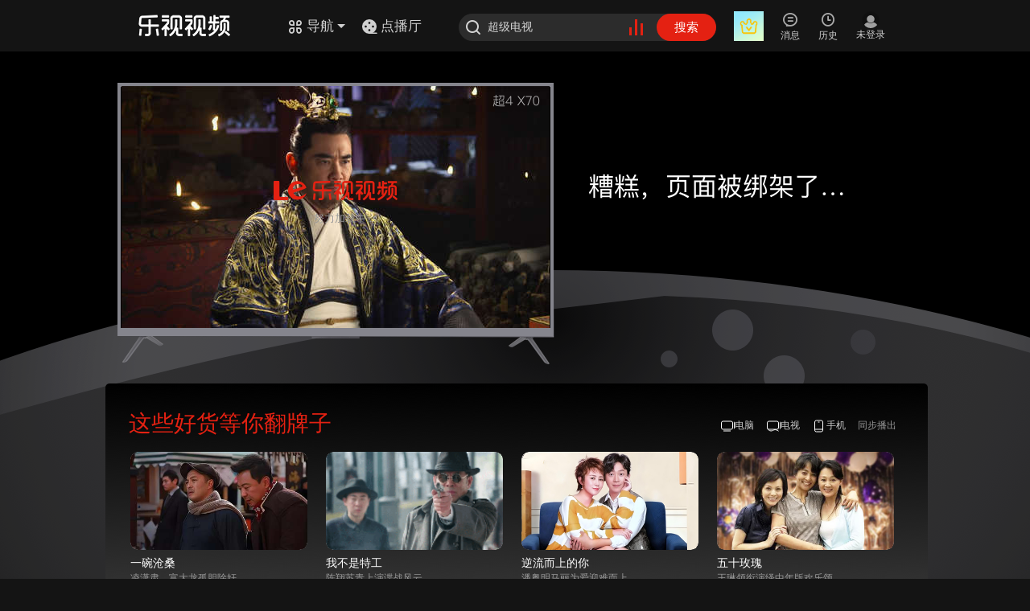

--- FILE ---
content_type: text/html; charset=utf-8
request_url: http://static-api.letv.com/blockNew/get?callback=jQuery19102645721972256432_1764475186477&id=9209&lang=zh_cn&_=1764475186478
body_size: 266208
content:
jQuery19102645721972256432_1764475186477({"code":200,"data":{"pubStatus":2,"product":1,"pushflag":"420001,420003,420003_1,420005,420007,420024,420025,420026,420029","provinceWhiteList":"","cityLevel":"0","subBlocks":[],"pid":153,"playControlPlatform":"","site":1,"cityWhiteList":"","subBlockList":[],"blockContent":[{"remark":"","mobChannel":"","mtime":1764418482000,"tagUrl":"","title":"逆流而上的你","type":2,"content":"10040197","skipUrl":"","showTagList":[],"cityWhiteList":"","padPic":"http://i3.letvimg.com/lc06_isvrs/202210/25/17/30/fdd4bd6e-f09e-49f1-968f-6f32ed3d0df6/thumb/2_400_300.jpg","pic1":"http://i3.letvimg.com/lc06_isvrs/202302/02/22/37/2f3eced7-7315-414f-8c9f-8f009a0221f2.jpg","subTitle":"潘粤明马丽为爱迎难而上","androidUrl":"","ctime":1758860374000,"startTime":"","id":156549837,"tag":"","iosUrl":"","pic2":"http://i3.letvimg.com/lc06_isvrs/202210/25/17/30/fdd4bd6e-f09e-49f1-968f-6f32ed3d0df6/thumb/2_960_540.jpg","pushflag":"420001,420003,420003_1,420005,420007,420024,420025,420027,420029","showTag":"","album":{"sourceId":{"200038":"华视网聚"},"platformNowEpisodesNum":{"420005":"43","420027":"43","all":"43","420003":"43","420025":"43","420024":"43","420029":"43","420007":"43","420001":"43"},"nowEpisodes":43,"subCategory":{"30011":"爱情","30009":"喜剧","30039":"都市","30008":"剧情"},"nowIssue":0,"picCollections":{"90*120":"http://i0.letvimg.com/lc04_isvrs/202302/02/22/37/816dc76b-8c51-4c8c-a8fd-d931892a7626.jpg","300*400":"http://i2.letvimg.com/lc03_isvrs/202302/02/22/37/7832c229-a00a-4cf0-90d4-f981c8613f0f.jpg","120*90":"http://i3.letvimg.com/lc06_isvrs/202210/25/17/30/fdd4bd6e-f09e-49f1-968f-6f32ed3d0df6/thumb/2_120_90.jpg","1080*608":"http://i3.letvimg.com/lc06_isvrs/202210/25/17/30/fdd4bd6e-f09e-49f1-968f-6f32ed3d0df6/thumb/2_1080_608.jpg","128*96":"http://i3.letvimg.com/lc06_isvrs/202210/25/17/30/fdd4bd6e-f09e-49f1-968f-6f32ed3d0df6/thumb/2_128_96.jpg","180*101":"http://i3.letvimg.com/lc06_isvrs/202210/25/17/30/fdd4bd6e-f09e-49f1-968f-6f32ed3d0df6/thumb/2_180_101.jpg","180*135":"http://i3.letvimg.com/lc06_isvrs/202210/25/17/30/fdd4bd6e-f09e-49f1-968f-6f32ed3d0df6/thumb/2_180_135.jpg","120*160":"http://i0.letvimg.com/lc07_isvrs/202302/02/22/37/571efb34-163f-4d30-9858-c4460183db29.jpg","200*150":"http://i3.letvimg.com/lc06_isvrs/202210/25/17/30/fdd4bd6e-f09e-49f1-968f-6f32ed3d0df6/thumb/2_200_150.jpg","970*300":"http://i3.letvimg.com/lc06_isvrs/202210/25/17/30/fdd4bd6e-f09e-49f1-968f-6f32ed3d0df6/thumb/2_970_300.jpg","150*200":"http://i3.letvimg.com/lc02_isvrs/202302/02/22/37/8f3ce032-d543-4758-b6f7-e9f8fe04df71.jpg","320*200":"http://i3.letvimg.com/lc06_isvrs/202210/25/17/30/fdd4bd6e-f09e-49f1-968f-6f32ed3d0df6/thumb/2_320_200.jpg","400*250":"http://i3.letvimg.com/lc06_isvrs/202210/25/17/30/fdd4bd6e-f09e-49f1-968f-6f32ed3d0df6/thumb/2_400_250.jpg","600*800":"http://i3.letvimg.com/lc06_isvrs/202302/02/22/37/2f3eced7-7315-414f-8c9f-8f009a0221f2.jpg","132*99":"http://i3.letvimg.com/lc06_isvrs/202210/25/17/30/fdd4bd6e-f09e-49f1-968f-6f32ed3d0df6/thumb/2_132_99.jpg","400*300":"http://i3.letvimg.com/lc06_isvrs/202210/25/17/30/fdd4bd6e-f09e-49f1-968f-6f32ed3d0df6/thumb/2_400_300.jpg","800*600":"http://i3.letvimg.com/lc06_isvrs/202210/25/17/30/fdd4bd6e-f09e-49f1-968f-6f32ed3d0df6/thumb/2_800_600.jpg","96*128":"http://i0.letvimg.com/lc04_isvrs/202302/02/22/37/cc2edd86-656c-4b34-9194-005f32e32c9f.jpg","400*225":"http://i3.letvimg.com/lc06_isvrs/202210/25/17/30/fdd4bd6e-f09e-49f1-968f-6f32ed3d0df6/thumb/2_400_225.jpg","960*540":"http://i3.letvimg.com/lc06_isvrs/202210/25/17/30/fdd4bd6e-f09e-49f1-968f-6f32ed3d0df6/thumb/2_960_540.jpg","1440*810":"http://i3.letvimg.com/lc06_isvrs/202210/25/17/30/fdd4bd6e-f09e-49f1-968f-6f32ed3d0df6/thumb/2_1440_810.jpg","160*120":"http://i3.letvimg.com/lc06_isvrs/202210/25/17/30/fdd4bd6e-f09e-49f1-968f-6f32ed3d0df6/thumb/2_160_120.jpg"},"episode":43,"directory":{"3063611":"潘越"},"officialUrl":"","platformVideoNum":{"420005":"89","420027":"43","420026":"46","420003":"89","420025":"43","420024":"89","420029":"89","420007":"43","420001":"89"},"score":5.5,"subTitle":"潘粤明马丽为爱迎难而上","albumType":{"180001":"正片"},"playMark":"0","id":10040197,"downloadPlatform":{"290005":"TV","290001":"Web","290002":"Pad","290003":"手机"},"area":{"50001":"中国"},"platformVideoInfo":{"420005":"43","420027":"43","all":"43","420003":"43","420025":"43","420024":"43","420029":"43","420007":"43","420001":"43"},"releaseDate":"2019-02-12","nameCn":"逆流而上的你","payPlatform":{"141010":"乐视电视（第三方）","141012":"小程序（小屏）","141011":"乐视电视盒子","141007":"乐视电视"},"relationId":"","isEnd":1,"playPlatform":{"420005":"Pad","420027":"TV输出","420003":"手机","420025":"小程序","420024":"h5","420029":"pc客户端","420007":"TV","420001":"Web"},"deleted":0,"isHomemade":0,"starring":{"33865":"黄梦莹","1675":"潘粤明","2610":"李乃文","3062925":"马丽","3061568":"孙坚","2170":"刘威葳"},"contentRating":{"620005":"全年龄段"},"category":{"2":"电视剧"}},"provinceWhiteList":"","cityLevel":"0","extendJson":{"extendRange":"1","extendCid":"","extendSubscript":"","extendPid":"","extendCityBlacklist":"","extendPicAll":{"pic169":"http://i0.letvimg.com/lc17_iscms/202511/10/12/06/a398e8831e7249c68c752ee6411bd814.jpg"},"extendCopyUrl":"","extendZid":"","extendPage":"","channelBlackList":""},"shorDesc":"","priority":2788,"url":"http://www.le.com/ptv/vplay/31536919.html","playPlatform":{"420005":"Pad","420027":"TV_output","420003":"IOS","420025":"App","420024":"H5","420007":"TV","420029":"Pc_client","420003_1":"Android","420001":"Web"},"skipPage":"","playCount":19910135,"tvPic":"http://i3.letvimg.com/lc06_isvrs/202210/25/17/30/fdd4bd6e-f09e-49f1-968f-6f32ed3d0df6/thumb/2_400_300.jpg","playControlPlatform":"1,2,3,4","picList":{"400x250":"","400x300":"","960x540":"http://i3.letvimg.com/lc06_isvrs/202210/25/17/30/fdd4bd6e-f09e-49f1-968f-6f32ed3d0df6/thumb/2_960_540.jpg","1440x810":"http://i3.letvimg.com/lc06_isvrs/202210/25/17/30/fdd4bd6e-f09e-49f1-968f-6f32ed3d0df6/thumb/2_1440_810.jpg","h5Pic":"http://i0.letvimg.com/lc17_iscms/202511/10/12/06/a398e8831e7249c68c752ee6411bd814.jpg","tvPic":"http://i3.letvimg.com/lc06_isvrs/202210/25/17/30/fdd4bd6e-f09e-49f1-968f-6f32ed3d0df6/thumb/2_400_300.jpg","pic1":"http://i3.letvimg.com/lc06_isvrs/202302/02/22/37/2f3eced7-7315-414f-8c9f-8f009a0221f2.jpg","padPic":"http://i3.letvimg.com/lc06_isvrs/202210/25/17/30/fdd4bd6e-f09e-49f1-968f-6f32ed3d0df6/thumb/2_400_300.jpg","400x225":"http://i0.letvimg.com/lc17_iscms/202511/10/12/06/a398e8831e7249c68c752ee6411bd814.jpg","pic2":"http://i3.letvimg.com/lc06_isvrs/202210/25/17/30/fdd4bd6e-f09e-49f1-968f-6f32ed3d0df6/thumb/2_960_540.jpg","mobilePic":"http://i3.letvimg.com/lc06_isvrs/202210/25/17/30/fdd4bd6e-f09e-49f1-968f-6f32ed3d0df6/thumb/2_400_300.jpg","pic169":"http://i0.letvimg.com/lc17_iscms/202511/10/12/06/a398e8831e7249c68c752ee6411bd814.jpg","180x101":"http://i3.letvimg.com/lc06_isvrs/202210/25/17/30/fdd4bd6e-f09e-49f1-968f-6f32ed3d0df6/thumb/2_180_101.jpg"},"skipType":1,"endTime":"","position":"","bid":9209,"mobilePic":"http://i3.letvimg.com/lc06_isvrs/202210/25/17/30/fdd4bd6e-f09e-49f1-968f-6f32ed3d0df6/thumb/2_400_300.jpg","status":-1},{"remark":"","mobChannel":"","mtime":1764418490000,"tagUrl":"","title":"烽火燃情","type":2,"content":"10058297","skipUrl":"","showTagList":[],"cityWhiteList":"","padPic":"http://i0.letvimg.com/lc03_isvrs/202211/16/17/03/520359ac-010f-49e0-9b49-228305ce64b4/thumb/2_400_300.jpg","pic1":"http://i1.letvimg.com/lc06_isvrs/202211/16/17/03/115d0cb4-b15c-4aa4-af79-febf652b6f3f.jpg","subTitle":"富少爷朱一龙逆袭抗日战士","androidUrl":"","ctime":1574047150000,"startTime":"","id":117255974,"tag":"","iosUrl":"","pic2":"http://i0.letvimg.com/lc03_isvrs/202211/16/17/03/520359ac-010f-49e0-9b49-228305ce64b4/thumb/2_960_540.jpg","pushflag":"420001,420003,420003_1,420005,420007,420024,420025,420026,420027,420029","showTag":"","album":{"sourceId":{"200070":"南京柠果"},"platformNowEpisodesNum":{"420005":"30","420027":"30","all":"30","420026":"30","420003":"30","420025":"30","420024":"30","420007":"30","420029":"30","420001":"30"},"nowEpisodes":30,"subCategory":{"30014":"战争","31369":"年代","30008":"剧情"},"nowIssue":0,"picCollections":{"90*120":"http://i2.letvimg.com/lc02_isvrs/202211/16/17/03/218e7a70-7dda-48e8-85a3-f02975abeb4d.jpg","300*400":"http://i2.letvimg.com/lc07_isvrs/202211/16/17/03/080336a4-7b06-4238-a741-447e7f89c33c.jpg","120*90":"http://i0.letvimg.com/lc03_isvrs/202211/16/17/03/520359ac-010f-49e0-9b49-228305ce64b4/thumb/2_120_90.jpg","128*96":"http://i0.letvimg.com/lc03_isvrs/202211/16/17/03/520359ac-010f-49e0-9b49-228305ce64b4/thumb/2_128_96.jpg","180*101":"http://i0.letvimg.com/lc03_isvrs/202211/16/17/03/520359ac-010f-49e0-9b49-228305ce64b4/thumb/2_180_101.jpg","180*135":"http://i0.letvimg.com/lc03_isvrs/202211/16/17/03/520359ac-010f-49e0-9b49-228305ce64b4/thumb/2_180_135.jpg","120*160":"http://i1.letvimg.com/lc02_isvrs/202211/16/17/03/c2a50587-88e7-49d3-b8e0-3183802f9611.jpg","200*150":"http://i0.letvimg.com/lc03_isvrs/202211/16/17/03/520359ac-010f-49e0-9b49-228305ce64b4/thumb/2_200_150.jpg","150*200":"http://i0.letvimg.com/lc06_isvrs/202211/16/17/03/ac9fc91f-a3b1-476a-aa28-a041f9d53260.jpg","320*200":"http://i0.letvimg.com/lc03_isvrs/202211/16/17/03/520359ac-010f-49e0-9b49-228305ce64b4/thumb/2_320_200.jpg","400*250":"http://i0.letvimg.com/lc03_isvrs/202211/16/17/03/520359ac-010f-49e0-9b49-228305ce64b4/thumb/2_400_250.jpg","600*800":"http://i1.letvimg.com/lc06_isvrs/202211/16/17/03/115d0cb4-b15c-4aa4-af79-febf652b6f3f.jpg","132*99":"http://i0.letvimg.com/lc03_isvrs/202211/16/17/03/520359ac-010f-49e0-9b49-228305ce64b4/thumb/2_132_99.jpg","400*300":"http://i0.letvimg.com/lc03_isvrs/202211/16/17/03/520359ac-010f-49e0-9b49-228305ce64b4/thumb/2_400_300.jpg","96*128":"http://i1.letvimg.com/lc04_isvrs/202211/16/17/03/963b6463-da18-4d0d-a004-f931968c811c.jpg","400*225":"http://i0.letvimg.com/lc03_isvrs/202211/16/17/03/520359ac-010f-49e0-9b49-228305ce64b4/thumb/2_400_225.jpg","960*540":"http://i0.letvimg.com/lc03_isvrs/202211/16/17/03/520359ac-010f-49e0-9b49-228305ce64b4/thumb/2_960_540.jpg","160*120":"http://i0.letvimg.com/lc03_isvrs/202211/16/17/03/520359ac-010f-49e0-9b49-228305ce64b4/thumb/2_160_120.jpg"},"episode":30,"directory":{"10383":"陈晓雷","3662058":"康景麒"},"officialUrl":"","platformVideoNum":{"420005":"30","420027":"30","420026":"30","420003":"30","420025":"30","420024":"30","420007":"30","420029":"30","420001":"30"},"score":6.7,"subTitle":"富少爷朱一龙逆袭抗日战士","albumType":{"180001":"正片"},"playMark":"0","id":10058297,"downloadPlatform":{"290001":"Web","290002":"Pad","290003":"手机"},"area":{"50001":"中国"},"platformVideoInfo":{"420005":"30","420027":"30","all":"30","420026":"30","420003":"30","420025":"30","420024":"30","420007":"30","420029":"30","420001":"30"},"releaseDate":"2011-10-12","nameCn":"烽火燃情","payPlatform":{"141010":"乐视电视（第三方）","141012":"小程序（小屏）","141011":"乐视电视盒子","141007":"乐视电视"},"relationId":"","isEnd":1,"playPlatform":{"420005":"Pad","420027":"TV输出","420026":"快应用","420003":"手机","420025":"小程序","420024":"h5","420007":"TV","420029":"pc客户端","420001":"Web"},"deleted":0,"isHomemade":0,"starring":{"3390":"王力可","2337":"刘雨鑫","3568457":"朱一龙","3662059":"袁郡梅","3662060":"胡海锋","1408":"许还幻","2837":"王奎荣"},"contentRating":{"620005":"全年龄段"},"category":{"2":"电视剧"}},"provinceWhiteList":"","cityLevel":"0","extendJson":{"extendRange":"1","extendCid":"","extendSubscript":"","extendPid":"","extendCityBlacklist":"","extendPicAll":{"pic169":"http://i0.letvimg.com/lc03_isvrs/202211/16/17/03/520359ac-010f-49e0-9b49-228305ce64b4/thumb/2_400_225.jpg"},"extendCopyUrl":"","extendZid":"","extendPage":"","channelBlackList":""},"shorDesc":"","priority":2786,"url":"http://www.le.com/ptv/vplay/73654051.html","playPlatform":{"420005":"Pad","420027":"TV_output","420026":"QuickApp","420003":"IOS","420025":"App","420024":"H5","420007":"TV","420029":"Pc_client","420003_1":"Android","420001":"Web"},"skipPage":"","playCount":652091,"tvPic":"http://i0.letvimg.com/lc03_isvrs/202211/16/17/03/520359ac-010f-49e0-9b49-228305ce64b4/thumb/2_400_300.jpg","playControlPlatform":"1,2,3,4","picList":{"400x250":"","400x300":"","960x540":"http://i0.letvimg.com/lc03_isvrs/202211/16/17/03/520359ac-010f-49e0-9b49-228305ce64b4/thumb/2_960_540.jpg","1440x810":"","h5Pic":"http://i0.letvimg.com/lc03_isvrs/202211/16/17/03/520359ac-010f-49e0-9b49-228305ce64b4/thumb/2_400_225.jpg","tvPic":"http://i0.letvimg.com/lc03_isvrs/202211/16/17/03/520359ac-010f-49e0-9b49-228305ce64b4/thumb/2_400_300.jpg","pic1":"http://i1.letvimg.com/lc06_isvrs/202211/16/17/03/115d0cb4-b15c-4aa4-af79-febf652b6f3f.jpg","padPic":"http://i0.letvimg.com/lc03_isvrs/202211/16/17/03/520359ac-010f-49e0-9b49-228305ce64b4/thumb/2_400_300.jpg","400x225":"http://i0.letvimg.com/lc03_isvrs/202211/16/17/03/520359ac-010f-49e0-9b49-228305ce64b4/thumb/2_400_225.jpg","pic2":"http://i0.letvimg.com/lc03_isvrs/202211/16/17/03/520359ac-010f-49e0-9b49-228305ce64b4/thumb/2_960_540.jpg","mobilePic":"http://i0.letvimg.com/lc03_isvrs/202211/16/17/03/520359ac-010f-49e0-9b49-228305ce64b4/thumb/2_400_300.jpg","pic169":"http://i0.letvimg.com/lc03_isvrs/202211/16/17/03/520359ac-010f-49e0-9b49-228305ce64b4/thumb/2_400_225.jpg","180x101":"http://i0.letvimg.com/lc03_isvrs/202211/16/17/03/520359ac-010f-49e0-9b49-228305ce64b4/thumb/2_180_101.jpg"},"skipType":1,"endTime":"","position":"","bid":9209,"mobilePic":"http://i0.letvimg.com/lc03_isvrs/202211/16/17/03/520359ac-010f-49e0-9b49-228305ce64b4/thumb/2_400_300.jpg","status":-1},{"remark":"","mobChannel":"","mtime":1764418497000,"tagUrl":"","title":"我不是特工","type":2,"content":"10064019","skipUrl":"","showTagList":[],"cityWhiteList":"","padPic":"http://i3.letvimg.com/lc05_isvrs/202211/10/10/06/daaa34cf-5218-40ab-ad18-542a86da02f0/thumb/2_400_300.jpg","pic1":"http://i0.letvimg.com/lc05_isvrs/202211/10/10/06/a95c4882-1d84-496e-855b-de3c27613853.jpg","subTitle":"陈翔苏青上演谍战风云","androidUrl":"","ctime":1754892108000,"startTime":"","id":156146481,"tag":"","iosUrl":"","pic2":"http://i3.letvimg.com/lc05_isvrs/202211/10/10/06/daaa34cf-5218-40ab-ad18-542a86da02f0/thumb/2_960_540.jpg","pushflag":"420001,420003,420003_1,420005,420007,420024,420025,420027,420029","showTag":"","album":{"sourceId":{"200038":"华视网聚"},"platformNowEpisodesNum":{"420005":"42","420027":"42","all":"42","420026":"42","420003":"42","420025":"42","420024":"42","420007":"42","420029":"42","420001":"42"},"nowEpisodes":42,"subCategory":{"31369":"年代","30008":"剧情"},"nowIssue":0,"picCollections":{"90*120":"http://i0.letvimg.com/lc04_isvrs/202211/10/10/06/51f2f718-ab6b-4405-b08d-63b0ce8b54f3.jpg","300*400":"http://i0.letvimg.com/lc02_isvrs/202211/10/10/06/b587f27f-213f-43d0-8954-1fc63e8657da.jpg","120*90":"http://i3.letvimg.com/lc05_isvrs/202211/10/10/06/daaa34cf-5218-40ab-ad18-542a86da02f0/thumb/2_120_90.jpg","1080*608":"http://i3.letvimg.com/lc05_isvrs/202211/10/10/06/daaa34cf-5218-40ab-ad18-542a86da02f0/thumb/2_1080_608.jpg","128*96":"http://i3.letvimg.com/lc05_isvrs/202211/10/10/06/daaa34cf-5218-40ab-ad18-542a86da02f0/thumb/2_128_96.jpg","180*101":"http://i3.letvimg.com/lc05_isvrs/202211/10/10/06/daaa34cf-5218-40ab-ad18-542a86da02f0/thumb/2_180_101.jpg","180*135":"http://i3.letvimg.com/lc05_isvrs/202211/10/10/06/daaa34cf-5218-40ab-ad18-542a86da02f0/thumb/2_180_135.jpg","120*160":"http://i1.letvimg.com/lc03_isvrs/202211/10/10/06/eaf55ca0-0655-4727-9e06-64821a267a43.jpg","200*150":"http://i3.letvimg.com/lc05_isvrs/202211/10/10/06/daaa34cf-5218-40ab-ad18-542a86da02f0/thumb/2_200_150.jpg","970*300":"http://i3.letvimg.com/lc05_isvrs/202211/10/10/06/daaa34cf-5218-40ab-ad18-542a86da02f0/thumb/2_970_300.jpg","150*200":"http://i3.letvimg.com/lc05_isvrs/202211/10/10/06/c27b1e2b-09b2-4ecc-804f-2dcb5e9017fe.jpg","320*200":"http://i3.letvimg.com/lc05_isvrs/202211/10/10/06/daaa34cf-5218-40ab-ad18-542a86da02f0/thumb/2_320_200.jpg","400*250":"http://i3.letvimg.com/lc05_isvrs/202211/10/10/06/daaa34cf-5218-40ab-ad18-542a86da02f0/thumb/2_400_250.jpg","600*800":"http://i0.letvimg.com/lc05_isvrs/202211/10/10/06/a95c4882-1d84-496e-855b-de3c27613853.jpg","132*99":"http://i3.letvimg.com/lc05_isvrs/202211/10/10/06/daaa34cf-5218-40ab-ad18-542a86da02f0/thumb/2_132_99.jpg","400*300":"http://i3.letvimg.com/lc05_isvrs/202211/10/10/06/daaa34cf-5218-40ab-ad18-542a86da02f0/thumb/2_400_300.jpg","800*600":"http://i3.letvimg.com/lc05_isvrs/202211/10/10/06/daaa34cf-5218-40ab-ad18-542a86da02f0/thumb/2_800_600.jpg","96*128":"http://i1.letvimg.com/lc06_isvrs/202211/10/10/06/29519199-b2f3-4134-836a-3525a42ec8e6.jpg","400*225":"http://i3.letvimg.com/lc05_isvrs/202211/10/10/06/daaa34cf-5218-40ab-ad18-542a86da02f0/thumb/2_400_225.jpg","960*540":"http://i3.letvimg.com/lc05_isvrs/202211/10/10/06/daaa34cf-5218-40ab-ad18-542a86da02f0/thumb/2_960_540.jpg","1440*810":"http://i3.letvimg.com/lc05_isvrs/202211/10/10/06/daaa34cf-5218-40ab-ad18-542a86da02f0/thumb/2_1440_810.jpg","160*120":"http://i3.letvimg.com/lc05_isvrs/202211/10/10/06/daaa34cf-5218-40ab-ad18-542a86da02f0/thumb/2_160_120.jpg"},"episode":42,"directory":{"3062878":"龚朝"},"officialUrl":"","platformVideoNum":{"420005":"84","420027":"84","420026":"84","420003":"84","420025":"42","420024":"84","420007":"84","420029":"84","420001":"84"},"score":7.6,"subTitle":"陈翔苏青上演谍战风云","albumType":{"180001":"正片"},"playMark":"0","id":10064019,"downloadPlatform":{"290001":"Web","290002":"Pad","290003":"手机"},"area":{"50001":"中国"},"platformVideoInfo":{"420005":"42","420027":"42","all":"42","420026":"42","420003":"42","420025":"42","420024":"42","420007":"42","420029":"42","420001":"42"},"releaseDate":"2022-11-14","nameCn":"我不是特工","payPlatform":{"141010":"乐视电视（第三方）","141012":"小程序（小屏）","141001":"Web","141011":"乐视电视盒子","141003":"安卓手机","141002":"pc客户端","141013":"快应用（小屏）","141005":"Pad","141004":"超级手机","141015":"PC客户端（小屏）","141007":"乐视电视","141006":"m站","141009":"apple iphone","141008":"apple ipad"},"relationId":"","isEnd":1,"playPlatform":{"420005":"Pad","420027":"TV输出","420003":"手机","420025":"小程序","420024":"h5","420007":"TV","420029":"pc客户端","420001":"Web"},"deleted":0,"isHomemade":0,"starring":{"2016213":"韩烨","9362":"张光北","35407":"刘帅良","3056289":"陈翔","3627":"苏青"},"contentRating":{"620005":"全年龄段"},"category":{"2":"电视剧"}},"provinceWhiteList":"","cityLevel":"0","extendJson":{"extendRange":"1","extendCid":"","extendSubscript":"","extendPid":"","extendCityBlacklist":"","extendPicAll":{"pic169":"http://i3.letvimg.com/lc19_iscms/202510/06/11/55/147a74271e634e49b9398aa1d4dd7be5.gif"},"extendCopyUrl":"","extendZid":"","extendPage":"","channelBlackList":""},"shorDesc":"","priority":2784,"url":"http://www.le.com/ptv/vplay/77394662.html","playPlatform":{"420005":"Pad","420027":"TV_output","420003":"IOS","420025":"App","420024":"H5","420007":"TV","420029":"Pc_client","420003_1":"Android","420001":"Web"},"skipPage":"","playCount":3254079,"tvPic":"http://i3.letvimg.com/lc05_isvrs/202211/10/10/06/daaa34cf-5218-40ab-ad18-542a86da02f0/thumb/2_400_300.jpg","playControlPlatform":"1,2,3,4","picList":{"400x250":"","400x300":"","960x540":"http://i3.letvimg.com/lc05_isvrs/202211/10/10/06/daaa34cf-5218-40ab-ad18-542a86da02f0/thumb/2_960_540.jpg","1440x810":"http://i3.letvimg.com/lc05_isvrs/202211/10/10/06/daaa34cf-5218-40ab-ad18-542a86da02f0/thumb/2_1440_810.jpg","h5Pic":"https://i3.letvimg.com/lc19_iscms/202510/06/11/55/147a74271e634e49b9398aa1d4dd7be5.gif","tvPic":"http://i3.letvimg.com/lc05_isvrs/202211/10/10/06/daaa34cf-5218-40ab-ad18-542a86da02f0/thumb/2_400_300.jpg","pic1":"http://i0.letvimg.com/lc05_isvrs/202211/10/10/06/a95c4882-1d84-496e-855b-de3c27613853.jpg","padPic":"http://i3.letvimg.com/lc05_isvrs/202211/10/10/06/daaa34cf-5218-40ab-ad18-542a86da02f0/thumb/2_400_300.jpg","400x225":"https://i3.letvimg.com/lc19_iscms/202510/06/11/55/147a74271e634e49b9398aa1d4dd7be5.gif","pic2":"http://i3.letvimg.com/lc05_isvrs/202211/10/10/06/daaa34cf-5218-40ab-ad18-542a86da02f0/thumb/2_960_540.jpg","mobilePic":"http://i3.letvimg.com/lc05_isvrs/202211/10/10/06/daaa34cf-5218-40ab-ad18-542a86da02f0/thumb/2_400_300.jpg","pic169":"http://i3.letvimg.com/lc19_iscms/202510/06/11/55/147a74271e634e49b9398aa1d4dd7be5.gif","180x101":"http://i3.letvimg.com/lc05_isvrs/202211/10/10/06/daaa34cf-5218-40ab-ad18-542a86da02f0/thumb/2_180_101.jpg"},"skipType":1,"endTime":"","position":"","bid":9209,"mobilePic":"http://i3.letvimg.com/lc05_isvrs/202211/10/10/06/daaa34cf-5218-40ab-ad18-542a86da02f0/thumb/2_400_300.jpg","status":-1},{"remark":"","mobChannel":"","mtime":1764418503000,"tagUrl":"","title":"叶落长安","type":2,"content":"76381","skipUrl":"","showTagList":[],"cityWhiteList":"","padPic":"http://i3.letvimg.com/lc06_isvrs/202208/18/16/04/52366c43-ccbb-4c4a-8238-66895e147ee6/thumb/2_400_300.jpg","pic1":"http://i0.letvimg.com/lc19_iscms/202501/14/12/03/77bd134fefd94749ab8fd99c1ef85631.gif","subTitle":"倪大红陈小艺诠释西北移民史","androidUrl":"","ctime":1577185505000,"startTime":"","id":118583479,"tag":"","iosUrl":"","pic2":"婚姻危机","pushflag":"420001,420003,420003_1,420005,420024,420025,420026,420029","showTag":"","album":{"sourceId":{"200001":"网站"},"platformNowEpisodesNum":{"420005":"40","all":"40","420026":"40","420003":"40","420025":"40","420024":"40","420029":"40","420001":"40"},"nowEpisodes":40,"subCategory":{"30024":"伦理","30011":"爱情","31369":"年代"},"nowIssue":0,"picCollections":{"90*120":"http://i1.letvimg.com/lc02_isvrs/202210/20/11/47/219b23b2-8133-4ddc-a6ac-0e1261811d0e.jpg","300*400":"http://i3.letvimg.com/lc03_isvrs/202210/20/11/47/bea56687-12ff-427b-b0bd-f3b74f1bd347.jpg","120*90":"http://i3.letvimg.com/lc06_isvrs/202208/18/16/04/52366c43-ccbb-4c4a-8238-66895e147ee6/thumb/2_120_90.jpg","128*96":"http://i3.letvimg.com/lc06_isvrs/202208/18/16/04/52366c43-ccbb-4c4a-8238-66895e147ee6/thumb/2_128_96.jpg","180*101":"http://i3.letvimg.com/lc02_isvrs/202208/18/16/04/66b90a50-b979-4a70-a714-01c5786c4689.jpg","180*135":"http://i3.letvimg.com/lc06_isvrs/202208/18/16/04/52366c43-ccbb-4c4a-8238-66895e147ee6/thumb/2_180_135.jpg","120*160":"http://i2.letvimg.com/lc03_isvrs/202210/20/11/47/fefbfe68-f6e5-4e19-9596-8846206cf482.jpg","200*150":"http://i3.letvimg.com/lc06_isvrs/202208/18/16/04/52366c43-ccbb-4c4a-8238-66895e147ee6/thumb/2_200_150.jpg","970*300":"http://i2.letvimg.com/vrs/201205/25/af1e9474f99b44bbbcced721958bb191.jpg","150*200":"http://i2.letvimg.com/lc04_isvrs/202210/20/11/47/a01277b3-0fa5-4f1c-9ffa-66807af56b15.jpg","320*200":"http://i0.letvimg.com/lc05_isvrs/202208/18/16/04/ed0be232-ce72-42df-a0fd-5a4e385d7f39.jpg","400*250":"http://i3.letvimg.com/lc04_isvrs/202208/18/16/04/e5f8812f-21c8-4217-b6e2-85c09bf67603.jpg","600*800":"http://i3.letvimg.com/lc02_isvrs/202210/20/11/47/f6836958-5e30-4b08-b0e9-480f1082460f.jpg","132*99":"http://i3.letvimg.com/lc06_isvrs/202208/18/16/04/52366c43-ccbb-4c4a-8238-66895e147ee6/thumb/2_132_99.jpg","400*300":"http://i3.letvimg.com/lc06_isvrs/202208/18/16/04/52366c43-ccbb-4c4a-8238-66895e147ee6/thumb/2_400_300.jpg","800*600":"http://i3.letvimg.com/lc06_isvrs/202208/18/16/04/52366c43-ccbb-4c4a-8238-66895e147ee6/thumb/2_800_600.jpg","400*225":"http://i2.letvimg.com/lc06_isvrs/202208/18/16/04/db4200a6-8256-4a48-954f-ce20b448d68f.jpg","960*540":"http://i2.letvimg.com/lc03_isvrs/202208/18/16/04/23abddea-3b0d-4f69-b60c-49ecb478ef3f.jpg","96*128":"http://i3.letvimg.com/lc06_isvrs/202210/20/11/47/b037e7c4-e135-4dd3-ab30-482669c0b350.jpg","160*120":"http://i3.letvimg.com/lc06_isvrs/202208/18/16/04/52366c43-ccbb-4c4a-8238-66895e147ee6/thumb/2_160_120.jpg"},"episode":40,"directory":{"3060266":"姚晓峰"},"officialUrl":"","platformVideoNum":{"420005":"48","420026":"48","420003":"48","420025":"40","420024":"48","420029":"48","420001":"48"},"score":8.3,"subTitle":"陈小艺演绎年代经典","albumType":{"180001":"正片"},"playMark":"0","id":76381,"downloadPlatform":{"290002":"Pad","290003":"手机"},"area":{"50001":"中国"},"platformVideoInfo":{"420005":"40","all":"40","420026":"40","420003":"40","420025":"40","420024":"40","420029":"40","420001":"40"},"releaseDate":"2012-05-27","nameCn":"叶落长安","payPlatform":{"141010":"乐视电视（第三方）","141001":"Web","141012":"小程序（小屏）","141011":"乐视电视盒子","141003":"安卓手机","141002":"pc客户端","141013":"快应用（小屏）","141005":"Pad","141004":"超级手机","141015":"PC客户端（小屏）","141007":"乐视电视","141006":"m站","141009":"apple iphone","141008":"apple ipad"},"relationId":"","isEnd":1,"playPlatform":{"420005":"Pad","420026":"快应用","420003":"手机","420025":"小程序","420024":"h5","420029":"pc客户端","420001":"Web"},"deleted":0,"isHomemade":0,"starring":{"1302":"陈小艺","3051698":"赵峥","3893":"倪大红","2165":"刘涛","21448":"张旸"},"contentRating":{"620005":"全年龄段"},"category":{"2":"电视剧"}},"provinceWhiteList":"","cityLevel":"0","extendJson":{"extendRange":"1","extendCid":"","extendSubscript":"","extendPid":"","extendCityBlacklist":"","extendPicAll":{"pic169":"http://i1.letvimg.com/lc18_iscms/202508/12/13/49/99006c17e48a4b0482c63905762df1a5.jpg"},"extendCopyUrl":"","extendZid":"","extendPage":"","channelBlackList":""},"shorDesc":"","priority":2782,"url":"http://www.le.com/ptv/vplay/1611859.html","playPlatform":{"420005":"Pad","420026":"QuickApp","420003":"IOS","420025":"App","420024":"H5","420029":"Pc_client","420003_1":"Android","420001":"Web"},"skipPage":"","playCount":73240200,"tvPic":"http://i3.letvimg.com/lc06_isvrs/202208/18/16/04/52366c43-ccbb-4c4a-8238-66895e147ee6/thumb/2_400_300.jpg","playControlPlatform":"1,2,3,4","picList":{"400x250":"","400x300":"","960x540":"http://i0.letvimg.com/lc19_iscms/202501/14/12/03/77bd134fefd94749ab8fd99c1ef85631.gif","1440x810":"","h5Pic":"http://i1.letvimg.com/lc18_iscms/202508/12/13/49/99006c17e48a4b0482c63905762df1a5.jpg","tvPic":"http://i3.letvimg.com/lc06_isvrs/202208/18/16/04/52366c43-ccbb-4c4a-8238-66895e147ee6/thumb/2_400_300.jpg","pic1":"http://i0.letvimg.com/lc19_iscms/202501/14/12/03/77bd134fefd94749ab8fd99c1ef85631.gif","padPic":"http://i3.letvimg.com/lc06_isvrs/202208/18/16/04/52366c43-ccbb-4c4a-8238-66895e147ee6/thumb/2_400_300.jpg","400x225":"http://i1.letvimg.com/lc18_iscms/202508/12/13/49/99006c17e48a4b0482c63905762df1a5.jpg","pic2":"婚姻危机","mobilePic":"http://i3.letvimg.com/lc06_isvrs/202208/18/16/04/52366c43-ccbb-4c4a-8238-66895e147ee6/thumb/2_400_300.jpg","pic169":"http://i1.letvimg.com/lc18_iscms/202508/12/13/49/99006c17e48a4b0482c63905762df1a5.jpg","180x101":"http://i3.letvimg.com/lc02_isvrs/202208/18/16/04/66b90a50-b979-4a70-a714-01c5786c4689.jpg"},"skipType":1,"endTime":"","position":"","bid":9209,"mobilePic":"http://i3.letvimg.com/lc06_isvrs/202208/18/16/04/52366c43-ccbb-4c4a-8238-66895e147ee6/thumb/2_400_300.jpg","status":-1},{"remark":"","mobChannel":"","mtime":1764418509000,"tagUrl":"","title":"猪猪侠之五灵英雄传1","type":2,"content":"10069861","skipUrl":"","showTagList":[],"cityWhiteList":"","padPic":"http://i0.letvimg.com/lc16_isvrs/202402/02/17/48/342c8753-47f7-410b-a95a-fe3cdb88e47d.jpg","pic1":"http://i1.letvimg.com/lc16_isvrs/202402/02/17/48/af32f376-d97d-40bc-adf3-23ddc47454ff.jpg","subTitle":"猪猪侠拯救天空之城危机","androidUrl":"","ctime":1699948867000,"startTime":"","id":152839435,"tag":"","iosUrl":"","pic2":"http://i0.letvimg.com/lc15_isvrs/202402/02/17/48/19fd0d16-fe6c-4998-adc6-ee3ba9abb42e/thumb/2_960_540.jpg","pushflag":"420001,420003,420003_1,420005,420007,420024,420025,420027,420029","showTag":"","album":{"sourceId":{"200038":"华视网聚"},"platformNowEpisodesNum":{"420005":"28","420027":"28","all":"28","420003":"28","420025":"28","420024":"28","420029":"28","420007":"28","420001":"28"},"nowEpisodes":28,"subCategory":{"30050":"热血","30017":"奇幻","30019":"冒险"},"nowIssue":0,"picCollections":{"90*120":"http://i3.letvimg.com/lc14_isvrs/202402/02/17/48/1ad9bbb6-0d20-4da6-a6ca-b4f981290d40.jpg","1200*900":"http://i3.letvimg.com/lc16_isvrs/202402/02/17/48/6c274dab-f73d-4ae0-b90f-b97edce81365.jpg","300*400":"http://i3.letvimg.com/lc16_isvrs/202402/02/17/48/4a540f8c-fd45-4ed0-8920-d26f2c361d52.jpg","120*90":"http://i1.letvimg.com/lc16_isvrs/202402/02/17/48/e6d3d3d7-6b67-4d23-b32e-e1d5ba574f88.jpg","1080*608":"http://i0.letvimg.com/lc15_isvrs/202402/02/17/48/19fd0d16-fe6c-4998-adc6-ee3ba9abb42e/thumb/2_1080_608.jpg","128*96":"http://i1.letvimg.com/lc15_isvrs/202402/02/17/48/05f6ec00-9790-41e6-a9a1-8d82b3322298.jpg","180*101":"http://i0.letvimg.com/lc15_isvrs/202402/02/17/48/19fd0d16-fe6c-4998-adc6-ee3ba9abb42e/thumb/2_180_101.jpg","180*135":"http://i1.letvimg.com/lc15_isvrs/202402/02/17/48/8bc9af25-7ede-424f-9b25-fb1439cfcd97.jpg","120*160":"http://i3.letvimg.com/lc15_isvrs/202402/02/17/48/0f163d1e-8993-4bef-b3c5-1f3340265194.jpg","200*150":"http://i3.letvimg.com/lc14_isvrs/202402/02/17/48/90d0a126-9f44-42b2-a660-425ee868ec1b.jpg","970*300":"http://i0.letvimg.com/lc15_isvrs/202402/02/17/48/19fd0d16-fe6c-4998-adc6-ee3ba9abb42e/thumb/2_970_300.jpg","150*200":"http://i3.letvimg.com/lc14_isvrs/202402/02/17/48/aed91dd9-8f3d-4832-bbf8-7ac8a7b55b7f.jpg","1400*1050":"http://i0.letvimg.com/lc14_isvrs/202402/02/17/48/7b5e01cf-668d-47a2-82cb-958eb251e06d.jpg","320*200":"http://i0.letvimg.com/lc15_isvrs/202402/02/17/48/19fd0d16-fe6c-4998-adc6-ee3ba9abb42e/thumb/2_320_200.jpg","400*250":"http://i0.letvimg.com/lc15_isvrs/202402/02/17/48/19fd0d16-fe6c-4998-adc6-ee3ba9abb42e/thumb/2_400_250.jpg","600*800":"http://i1.letvimg.com/lc16_isvrs/202402/02/17/48/af32f376-d97d-40bc-adf3-23ddc47454ff.jpg","132*99":"http://i0.letvimg.com/lc14_isvrs/202402/02/17/48/1e23f960-b8eb-47cb-8181-24ff73519323.jpg","400*300":"http://i0.letvimg.com/lc16_isvrs/202402/02/17/48/342c8753-47f7-410b-a95a-fe3cdb88e47d.jpg","800*600":"http://i2.letvimg.com/lc15_isvrs/202402/02/17/48/5147fb73-c64a-4343-b281-249d0dda3e77.jpg","96*128":"http://i2.letvimg.com/lc15_isvrs/202402/02/17/48/32963f84-19a1-4010-8f8e-4b3ce8f8b8f3.jpg","400*225":"http://i0.letvimg.com/lc15_isvrs/202402/02/17/48/19fd0d16-fe6c-4998-adc6-ee3ba9abb42e/thumb/2_400_225.jpg","960*540":"http://i0.letvimg.com/lc15_isvrs/202402/02/17/48/19fd0d16-fe6c-4998-adc6-ee3ba9abb42e/thumb/2_960_540.jpg","1440*810":"http://i0.letvimg.com/lc15_isvrs/202402/02/17/48/19fd0d16-fe6c-4998-adc6-ee3ba9abb42e/thumb/2_1440_810.jpg","160*120":"http://i3.letvimg.com/lc14_isvrs/202402/02/17/48/2b4c17d2-6789-4230-8fba-9b2fe6b9911d.jpg"},"episode":28,"officialUrl":"","platformVideoNum":{"420005":"28","420027":"28","420003":"28","420025":"28","420024":"28","420029":"28","420007":"28","420001":"28"},"score":6.5,"subTitle":"猪猪侠拯救天空之城危机","albumType":{"181031":"TV版"},"playMark":"0","id":10069861,"area":{"50001":"中国"},"platformVideoInfo":{"420005":"28","420027":"28","all":"28","420003":"28","420025":"28","420024":"28","420029":"28","420007":"28","420001":"28"},"releaseDate":"2023","nameCn":"猪猪侠之五灵英雄传1","payPlatform":{"141010":"乐视电视（第三方）","141011":"乐视电视盒子","141007":"乐视电视"},"relationId":"","isEnd":1,"playPlatform":{"420005":"Pad","420027":"TV输出","420003":"手机","420025":"小程序","420024":"h5","420029":"pc客户端","420007":"TV","420001":"Web"},"deleted":0,"isHomemade":0,"contentRating":{"620005":"全年龄段"},"category":{"5":"动漫"}},"provinceWhiteList":"","cityLevel":"0","extendJson":{"extendRange":"1","extendCid":"","extendSubscript":"","extendPid":"","extendCityBlacklist":"","extendPicAll":{"pic169":"http://i0.letvimg.com/lc15_isvrs/202402/02/17/48/19fd0d16-fe6c-4998-adc6-ee3ba9abb42e/thumb/2_400_225.jpg"},"extendCopyUrl":"","extendZid":"","extendPage":"","channelBlackList":""},"shorDesc":"","priority":2780,"url":"http://www.le.com/ptv/vplay/77520097.html","playPlatform":{"420005":"Pad","420027":"TV_output","420003":"IOS","420025":"App","420024":"H5","420007":"TV","420029":"Pc_client","420003_1":"Android","420001":"Web"},"skipPage":"","playCount":147489,"tvPic":"http://i0.letvimg.com/lc16_isvrs/202402/02/17/48/342c8753-47f7-410b-a95a-fe3cdb88e47d.jpg","playControlPlatform":"1,2,3","picList":{"400x250":"","400x300":"","960x540":"http://i0.letvimg.com/lc15_isvrs/202402/02/17/48/19fd0d16-fe6c-4998-adc6-ee3ba9abb42e/thumb/2_960_540.jpg","1440x810":"http://i0.letvimg.com/lc15_isvrs/202402/02/17/48/19fd0d16-fe6c-4998-adc6-ee3ba9abb42e/thumb/2_1440_810.jpg","h5Pic":"http://i0.letvimg.com/lc15_isvrs/202402/02/17/48/19fd0d16-fe6c-4998-adc6-ee3ba9abb42e/thumb/2_400_225.jpg","tvPic":"http://i0.letvimg.com/lc16_isvrs/202402/02/17/48/342c8753-47f7-410b-a95a-fe3cdb88e47d.jpg","pic1":"http://i1.letvimg.com/lc16_isvrs/202402/02/17/48/af32f376-d97d-40bc-adf3-23ddc47454ff.jpg","padPic":"http://i0.letvimg.com/lc16_isvrs/202402/02/17/48/342c8753-47f7-410b-a95a-fe3cdb88e47d.jpg","400x225":"http://i0.letvimg.com/lc15_isvrs/202402/02/17/48/19fd0d16-fe6c-4998-adc6-ee3ba9abb42e/thumb/2_400_225.jpg","pic2":"http://i0.letvimg.com/lc15_isvrs/202402/02/17/48/19fd0d16-fe6c-4998-adc6-ee3ba9abb42e/thumb/2_960_540.jpg","mobilePic":"http://i0.letvimg.com/lc16_isvrs/202402/02/17/48/342c8753-47f7-410b-a95a-fe3cdb88e47d.jpg","pic169":"http://i0.letvimg.com/lc15_isvrs/202402/02/17/48/19fd0d16-fe6c-4998-adc6-ee3ba9abb42e/thumb/2_400_225.jpg","180x101":"http://i0.letvimg.com/lc15_isvrs/202402/02/17/48/19fd0d16-fe6c-4998-adc6-ee3ba9abb42e/thumb/2_180_101.jpg"},"skipType":1,"endTime":"","position":"","bid":9209,"mobilePic":"http://i0.letvimg.com/lc16_isvrs/202402/02/17/48/342c8753-47f7-410b-a95a-fe3cdb88e47d.jpg","status":-1},{"remark":"","mobChannel":"","mtime":1764418516000,"tagUrl":"","title":"星学院","type":2,"content":"10014114","skipUrl":"","showTagList":[],"cityWhiteList":"","padPic":"http://i1.letvimg.com/lc01_isvrs/201509/29/10/13/5122ebbd-9a21-4a93-bcff-69dd89154c7f/thumb/2_400_300.jpg","pic1":"http://i2.letvimg.com/lc03_isvrs/201509/29/10/14/c1a0289d-b3f5-4edf-bc0c-cae3ccfe3e47.jpg","subTitle":"魔法学院的少女快快成长","androidUrl":"","ctime":1729135812000,"startTime":"","id":154002775,"tag":"","iosUrl":"","pic2":"http://i1.letvimg.com/lc01_isvrs/201509/29/10/13/5122ebbd-9a21-4a93-bcff-69dd89154c7f/thumb/2_960_540.jpg","pushflag":"420001,420003,420003_1,420005,420024,420025,420026,420029","showTag":"","album":{"sourceId":{"200001":"网站"},"platformNowEpisodesNum":{"420005":"26","all":"26","420026":"26","420003":"26","420025":"26","420024":"26","420029":"26","420001":"26"},"nowEpisodes":26,"subCategory":{"30265":"魔法","30053":"美少女","30054":"励志"},"nowIssue":0,"picCollections":{"90*120":"http://i2.letvimg.com/lc02_isvrs/201509/29/10/14/57a5cdc7-e0cd-448d-93bb-a76788cda8a9.jpg","300*400":"http://i1.letvimg.com/lc03_isvrs/201509/29/10/14/dfc7536c-ce0f-4bb6-8b22-fbc8771c5c75.jpg","120*90":"http://i1.letvimg.com/lc01_isvrs/201509/29/10/13/5122ebbd-9a21-4a93-bcff-69dd89154c7f/thumb/2_120_90.jpg","1080*608":"http://i1.letvimg.com/lc01_isvrs/201509/29/10/13/5122ebbd-9a21-4a93-bcff-69dd89154c7f/thumb/2_1080_608.jpg","128*96":"http://i1.letvimg.com/lc01_isvrs/201509/29/10/13/5122ebbd-9a21-4a93-bcff-69dd89154c7f/thumb/2_128_96.jpg","180*101":"http://i1.letvimg.com/lc01_isvrs/201509/29/10/13/5122ebbd-9a21-4a93-bcff-69dd89154c7f/thumb/2_180_101.jpg","180*135":"http://i1.letvimg.com/lc01_isvrs/201509/29/10/13/5122ebbd-9a21-4a93-bcff-69dd89154c7f/thumb/2_180_135.jpg","120*160":"http://i1.letvimg.com/lc01_isvrs/201509/29/10/14/77bf74d8-c81b-4e0c-8910-8903ef2216a4.jpg","200*150":"http://i1.letvimg.com/lc01_isvrs/201509/29/10/13/5122ebbd-9a21-4a93-bcff-69dd89154c7f/thumb/2_200_150.jpg","970*300":"http://i3.letvimg.com/lc01_isvrs/201509/29/10/14/05a79839-d233-44b9-b7ef-0d50f3ab69dd.jpg","150*200":"http://i1.letvimg.com/lc02_isvrs/201509/29/10/14/b67bb41f-6e3f-43f0-8e41-bee6e13818ae.jpg","320*200":"http://i1.letvimg.com/lc01_isvrs/201509/29/10/13/5122ebbd-9a21-4a93-bcff-69dd89154c7f/thumb/2_320_200.jpg","400*250":"http://i1.letvimg.com/lc01_isvrs/201509/29/10/13/5122ebbd-9a21-4a93-bcff-69dd89154c7f/thumb/2_400_250.jpg","600*800":"http://i2.letvimg.com/lc03_isvrs/201509/29/10/14/c1a0289d-b3f5-4edf-bc0c-cae3ccfe3e47.jpg","132*99":"http://i1.letvimg.com/lc01_isvrs/201509/29/10/13/5122ebbd-9a21-4a93-bcff-69dd89154c7f/thumb/2_132_99.jpg","400*300":"http://i1.letvimg.com/lc01_isvrs/201509/29/10/13/5122ebbd-9a21-4a93-bcff-69dd89154c7f/thumb/2_400_300.jpg","800*600":"http://i1.letvimg.com/lc01_isvrs/201509/29/10/13/5122ebbd-9a21-4a93-bcff-69dd89154c7f/thumb/2_800_600.jpg","96*128":"http://i2.letvimg.com/lc01_isvrs/201509/29/10/14/c138df08-e3aa-40ae-81ea-740cb32a1bbf.jpg","400*225":"http://i1.letvimg.com/lc01_isvrs/201509/29/10/13/5122ebbd-9a21-4a93-bcff-69dd89154c7f/thumb/2_400_225.jpg","960*540":"http://i1.letvimg.com/lc01_isvrs/201509/29/10/13/5122ebbd-9a21-4a93-bcff-69dd89154c7f/thumb/2_960_540.jpg","1440*810":"http://i1.letvimg.com/lc01_isvrs/201509/29/10/13/5122ebbd-9a21-4a93-bcff-69dd89154c7f/thumb/2_1440_810.jpg","160*120":"http://i1.letvimg.com/lc01_isvrs/201509/29/10/13/5122ebbd-9a21-4a93-bcff-69dd89154c7f/thumb/2_160_120.jpg"},"episode":26,"officialUrl":"","platformVideoNum":{"420005":"32","420026":"32","420003":"32","420025":"26","420024":"32","420029":"32","420001":"32"},"score":8.0,"subTitle":"魔法学院的少女快快成长","albumType":{"181031":"TV版"},"playMark":"0","id":10014114,"downloadPlatform":{"290005":"TV","290002":"Pad","290003":"手机"},"area":{"50001":"中国"},"platformVideoInfo":{"420005":"26","all":"26","420026":"26","420003":"26","420025":"26","420024":"26","420029":"26","420001":"26"},"releaseDate":"2015-10-01","nameCn":"星学院","payPlatform":{"141010":"乐视电视（第三方）","141001":"Web","141012":"小程序（小屏）","141011":"乐视电视盒子","141003":"安卓手机","141002":"pc客户端","141013":"快应用（小屏）","141005":"Pad","141004":"超级手机","141015":"PC客户端（小屏）","141007":"乐视电视","141006":"m站","141009":"apple iphone","141008":"apple ipad"},"relationId":"","isEnd":1,"playPlatform":{"420005":"Pad","420026":"快应用","420003":"手机","420025":"小程序","420024":"h5","420029":"pc客户端","420001":"Web"},"deleted":0,"isHomemade":0,"contentRating":{"620003":"6+"},"category":{"5":"动漫"}},"provinceWhiteList":"","cityLevel":"0","extendJson":{"extendRange":"1","extendCid":"","extendSubscript":"","extendPid":"","extendCityBlacklist":"","extendPicAll":{"pic169":"http://i0.letvimg.com/lc19_iscms/202511/13/11/42/768a98f5af84413e9232e780d566e926.jpg"},"extendCopyUrl":"","extendZid":"","extendPage":"","channelBlackList":""},"shorDesc":"","priority":2778,"url":"http://www.le.com/ptv/vplay/23654667.html","playPlatform":{"420005":"Pad","420026":"QuickApp","420003":"IOS","420025":"App","420024":"H5","420029":"Pc_client","420003_1":"Android","420001":"Web"},"skipPage":"","playCount":69057202,"tvPic":"http://i1.letvimg.com/lc01_isvrs/201509/29/10/13/5122ebbd-9a21-4a93-bcff-69dd89154c7f/thumb/2_400_300.jpg","playControlPlatform":"1,2,3,4","picList":{"400x250":"","400x300":"","960x540":"http://i1.letvimg.com/lc01_isvrs/201509/29/10/13/5122ebbd-9a21-4a93-bcff-69dd89154c7f/thumb/2_960_540.jpg","1440x810":"http://i1.letvimg.com/lc01_isvrs/201509/29/10/13/5122ebbd-9a21-4a93-bcff-69dd89154c7f/thumb/2_1440_810.jpg","h5Pic":"http://i0.letvimg.com/lc19_iscms/202511/13/11/42/768a98f5af84413e9232e780d566e926.jpg","tvPic":"http://i1.letvimg.com/lc01_isvrs/201509/29/10/13/5122ebbd-9a21-4a93-bcff-69dd89154c7f/thumb/2_400_300.jpg","pic1":"http://i2.letvimg.com/lc03_isvrs/201509/29/10/14/c1a0289d-b3f5-4edf-bc0c-cae3ccfe3e47.jpg","padPic":"http://i1.letvimg.com/lc01_isvrs/201509/29/10/13/5122ebbd-9a21-4a93-bcff-69dd89154c7f/thumb/2_400_300.jpg","400x225":"http://i0.letvimg.com/lc19_iscms/202511/13/11/42/768a98f5af84413e9232e780d566e926.jpg","pic2":"http://i1.letvimg.com/lc01_isvrs/201509/29/10/13/5122ebbd-9a21-4a93-bcff-69dd89154c7f/thumb/2_960_540.jpg","mobilePic":"http://i1.letvimg.com/lc01_isvrs/201509/29/10/13/5122ebbd-9a21-4a93-bcff-69dd89154c7f/thumb/2_400_300.jpg","pic169":"http://i0.letvimg.com/lc19_iscms/202511/13/11/42/768a98f5af84413e9232e780d566e926.jpg","180x101":"http://i1.letvimg.com/lc01_isvrs/201509/29/10/13/5122ebbd-9a21-4a93-bcff-69dd89154c7f/thumb/2_180_101.jpg"},"skipType":1,"endTime":"","position":"","bid":9209,"mobilePic":"http://i1.letvimg.com/lc01_isvrs/201509/29/10/13/5122ebbd-9a21-4a93-bcff-69dd89154c7f/thumb/2_400_300.jpg","status":-1},{"remark":"","mobChannel":"","mtime":1764311237000,"tagUrl":"","title":"射雕英雄传：侠之大者","type":2,"content":"10076868","skipUrl":"","showTagList":[],"cityWhiteList":"","padPic":"http://i3.letvimg.com/lc19_isvrs/202504/10/14/28/74a94cd3-5dbc-4d81-918a-d926a9df4daa/thumb/2_400_300.jpg","pic1":"http://i2.letvimg.com/lc19_isvrs/202504/10/14/28/a4e1b450-1e1f-4622-8d77-0397ea76bfbb.jpg","subTitle":"肖战、庄达菲再现金庸经典","androidUrl":"","ctime":1564025265000,"startTime":"","id":57457597,"tag":"","iosUrl":"","pic2":"http://i3.letvimg.com/lc19_isvrs/202504/10/14/28/74a94cd3-5dbc-4d81-918a-d926a9df4daa/thumb/2_960_540.jpg","pushflag":"420001,420003,420003_1,420005,420007,420024,420025,420027,420029","showTag":"","album":{"sourceId":{"200038":"华视网聚"},"platformNowEpisodesNum":{"420005":"1","420027":"1","all":"1","420003":"1","420025":"1","420024":"1","420029":"1","420007":"1","420001":"1"},"nowEpisodes":1,"subCategory":{"30022":"武侠","30017":"奇幻","30008":"剧情"},"nowIssue":0,"picCollections":{"90*120":"http://i0.letvimg.com/lc18_isvrs/202504/10/14/28/19de0746-fb11-49c9-a039-4ccc6289e33b.jpg","300*400":"http://i0.letvimg.com/lc19_isvrs/202504/10/14/28/43625772-b886-492e-a8e9-c1ed21cc0e24.jpg","120*90":"http://i3.letvimg.com/lc19_isvrs/202504/10/14/28/74a94cd3-5dbc-4d81-918a-d926a9df4daa/thumb/2_120_90.jpg","1080*608":"http://i3.letvimg.com/lc19_isvrs/202504/10/14/28/74a94cd3-5dbc-4d81-918a-d926a9df4daa/thumb/2_1080_608.jpg","128*96":"http://i3.letvimg.com/lc19_isvrs/202504/10/14/28/74a94cd3-5dbc-4d81-918a-d926a9df4daa/thumb/2_128_96.jpg","180*101":"http://i3.letvimg.com/lc19_isvrs/202504/10/14/28/74a94cd3-5dbc-4d81-918a-d926a9df4daa/thumb/2_180_101.jpg","180*135":"http://i3.letvimg.com/lc19_isvrs/202504/10/14/28/74a94cd3-5dbc-4d81-918a-d926a9df4daa/thumb/2_180_135.jpg","120*160":"http://i1.letvimg.com/lc17_isvrs/202504/10/14/28/8cef1de8-84a1-4257-b6c9-d458694d3ddf.jpg","200*150":"http://i3.letvimg.com/lc19_isvrs/202504/10/14/28/74a94cd3-5dbc-4d81-918a-d926a9df4daa/thumb/2_200_150.jpg","970*300":"http://i3.letvimg.com/lc19_isvrs/202504/10/14/28/74a94cd3-5dbc-4d81-918a-d926a9df4daa/thumb/2_970_300.jpg","150*200":"http://i0.letvimg.com/lc18_isvrs/202504/10/14/28/7c336233-9464-4541-96b8-41bee68433f9.jpg","320*200":"http://i3.letvimg.com/lc19_isvrs/202504/10/14/28/74a94cd3-5dbc-4d81-918a-d926a9df4daa/thumb/2_320_200.jpg","400*250":"http://i3.letvimg.com/lc19_isvrs/202504/10/14/28/74a94cd3-5dbc-4d81-918a-d926a9df4daa/thumb/2_400_250.jpg","600*800":"http://i2.letvimg.com/lc19_isvrs/202504/10/14/28/a4e1b450-1e1f-4622-8d77-0397ea76bfbb.jpg","132*99":"http://i3.letvimg.com/lc19_isvrs/202504/10/14/28/74a94cd3-5dbc-4d81-918a-d926a9df4daa/thumb/2_132_99.jpg","400*300":"http://i3.letvimg.com/lc19_isvrs/202504/10/14/28/74a94cd3-5dbc-4d81-918a-d926a9df4daa/thumb/2_400_300.jpg","800*600":"http://i3.letvimg.com/lc19_isvrs/202504/10/14/28/74a94cd3-5dbc-4d81-918a-d926a9df4daa/thumb/2_800_600.jpg","96*128":"http://i0.letvimg.com/lc17_isvrs/202504/10/14/28/33a0b000-56bd-4d6c-978e-30c615482b1e.jpg","400*225":"http://i3.letvimg.com/lc19_isvrs/202504/10/14/28/74a94cd3-5dbc-4d81-918a-d926a9df4daa/thumb/2_400_225.jpg","960*540":"http://i3.letvimg.com/lc19_isvrs/202504/10/14/28/74a94cd3-5dbc-4d81-918a-d926a9df4daa/thumb/2_960_540.jpg","1440*810":"http://i3.letvimg.com/lc19_isvrs/202504/10/14/28/74a94cd3-5dbc-4d81-918a-d926a9df4daa/thumb/2_1440_810.jpg","160*120":"http://i3.letvimg.com/lc19_isvrs/202504/10/14/28/74a94cd3-5dbc-4d81-918a-d926a9df4daa/thumb/2_160_120.jpg"},"episode":1,"directory":{"629":"徐克"},"officialUrl":"","platformVideoNum":{"420005":"2","420027":"2","420003":"2","420025":"2","420024":"2","420029":"2","420007":"2","420001":"2"},"score":5.2,"subTitle":"肖战再现金庸经典","albumType":{"180001":"正片"},"playMark":"0","id":10076868,"downloadPlatform":{"290005":"TV","290001":"Web","290002":"Pad","290003":"手机"},"area":{"50001":"中国"},"platformVideoInfo":{"420005":"1","420027":"1","all":"1","420003":"1","420025":"1","420024":"1","420029":"1","420007":"1","420001":"1"},"releaseDate":"2025-01-29","nameCn":"射雕英雄传：侠之大者","payPlatform":{"141010":"乐视电视（第三方）","141012":"小程序（小屏）","141001":"Web","141011":"乐视电视盒子","141003":"安卓手机","141002":"pc客户端","141013":"快应用（小屏）","141005":"Pad","141004":"超级手机","141015":"PC客户端（小屏）","141007":"乐视电视","141006":"m站","141009":"apple iphone","141008":"apple ipad"},"relationId":"","isEnd":1,"playPlatform":{"420005":"Pad","420027":"TV输出","420003":"手机","420025":"小程序","420024":"h5","420029":"pc客户端","420007":"TV","420001":"Web"},"deleted":0,"isHomemade":0,"starring":{"3568295":"肖战","3577643":"庄达菲","691":"梁家辉"},"contentRating":{"620005":"全年龄段"},"category":{"1":"电影"}},"provinceWhiteList":"","cityLevel":"0","extendJson":{"extendRange":"1","extendCid":"","extendSubscript":"","extendPid":"","extendCityBlacklist":"","extendPicAll":{"pic169":"http://i2.letvimg.com/lc17_iscms/202505/27/11/06/6b3762c8393f4ffca99d479634046a90.gif"},"extendCopyUrl":"","extendZid":"","extendPage":"","channelBlackList":""},"shorDesc":"","priority":2775,"url":"http://www.le.com/ptv/vplay/77850332.html","playPlatform":{"420005":"Pad","420027":"TV_output","420003":"IOS","420025":"App","420024":"H5","420007":"TV","420029":"Pc_client","420003_1":"Android","420001":"Web"},"skipPage":"","playCount":87988,"tvPic":"http://i3.letvimg.com/lc19_isvrs/202504/10/14/28/74a94cd3-5dbc-4d81-918a-d926a9df4daa/thumb/2_400_300.jpg","playControlPlatform":"1,2,3,4","picList":{"400x250":"","400x300":"","960x540":"http://i3.letvimg.com/lc19_isvrs/202504/10/14/28/74a94cd3-5dbc-4d81-918a-d926a9df4daa/thumb/2_960_540.jpg","1440x810":"http://i3.letvimg.com/lc19_isvrs/202504/10/14/28/74a94cd3-5dbc-4d81-918a-d926a9df4daa/thumb/2_1440_810.jpg","h5Pic":"http://i2.letvimg.com/lc17_iscms/202505/27/11/06/6b3762c8393f4ffca99d479634046a90.gif","tvPic":"http://i3.letvimg.com/lc19_isvrs/202504/10/14/28/74a94cd3-5dbc-4d81-918a-d926a9df4daa/thumb/2_400_300.jpg","pic1":"http://i2.letvimg.com/lc19_isvrs/202504/10/14/28/a4e1b450-1e1f-4622-8d77-0397ea76bfbb.jpg","padPic":"http://i3.letvimg.com/lc19_isvrs/202504/10/14/28/74a94cd3-5dbc-4d81-918a-d926a9df4daa/thumb/2_400_300.jpg","400x225":"http://i2.letvimg.com/lc17_iscms/202505/27/11/06/6b3762c8393f4ffca99d479634046a90.gif","pic2":"http://i3.letvimg.com/lc19_isvrs/202504/10/14/28/74a94cd3-5dbc-4d81-918a-d926a9df4daa/thumb/2_960_540.jpg","mobilePic":"http://i3.letvimg.com/lc19_isvrs/202504/10/14/28/74a94cd3-5dbc-4d81-918a-d926a9df4daa/thumb/2_400_300.jpg","pic169":"http://i2.letvimg.com/lc17_iscms/202505/27/11/06/6b3762c8393f4ffca99d479634046a90.gif","180x101":"http://i3.letvimg.com/lc19_isvrs/202504/10/14/28/74a94cd3-5dbc-4d81-918a-d926a9df4daa/thumb/2_180_101.jpg"},"skipType":1,"endTime":"","position":"","bid":9209,"mobilePic":"http://i3.letvimg.com/lc19_isvrs/202504/10/14/28/74a94cd3-5dbc-4d81-918a-d926a9df4daa/thumb/2_400_300.jpg","status":-1},{"remark":"","mobChannel":"","mtime":1764298182000,"tagUrl":"","title":"亲爱的翻译官","type":2,"content":"10008904","skipUrl":"","showTagList":[],"cityWhiteList":"","padPic":"http://i1.letvimg.com/lc14_isvrs/202312/04/19/34/be2c7ee0-4249-4b4a-bc77-9872ccc29f2a/thumb/2_400_300.jpg","pic1":"http://i1.letvimg.com/lc07_isvrs/202104/29/00/07/6dea1e27-d831-4c61-8531-8f8a3d730631.jpg","subTitle":"杨幂、黄轩演绎铭心爱恋","androidUrl":"","ctime":1531885386000,"startTime":"","id":127613253,"tag":"","iosUrl":"","pic2":"http://i1.letvimg.com/lc14_isvrs/202312/04/19/34/be2c7ee0-4249-4b4a-bc77-9872ccc29f2a/thumb/2_960_540.jpg","pushflag":"420001,420003,420003_1,420005,420007,420024,420025,420026,420027,420029,420031","showTag":"","album":{"sourceId":{"200001":"网站"},"platformNowEpisodesNum":{"420005":"46","420027":"46","all":"46","420026":"46","420003":"46","420025":"46","420024":"46","420029":"46","420007":"46","420001":"46","420031":"46"},"nowEpisodes":46,"subCategory":{"30320":"偶像","30011":"爱情","30054":"励志","30039":"都市"},"nowIssue":0,"picCollections":{"90*120":"http://i2.letvimg.com/lc06_isvrs/201605/25/19/28/898a8b36-b841-4833-b032-287d91b657bb.jpg","300*400":"http://i3.letvimg.com/lc07_isvrs/201605/25/19/28/77719870-5edb-40b8-aed5-8b948fa074c9.jpg","120*90":"http://i1.letvimg.com/lc14_isvrs/202312/04/19/34/be2c7ee0-4249-4b4a-bc77-9872ccc29f2a/thumb/2_120_90.jpg","1080*608":"http://i1.letvimg.com/lc14_isvrs/202312/04/19/34/be2c7ee0-4249-4b4a-bc77-9872ccc29f2a/thumb/2_1080_608.jpg","128*96":"http://i1.letvimg.com/lc14_isvrs/202312/04/19/34/be2c7ee0-4249-4b4a-bc77-9872ccc29f2a/thumb/2_128_96.jpg","180*101":"http://i1.letvimg.com/lc14_isvrs/202312/04/19/34/be2c7ee0-4249-4b4a-bc77-9872ccc29f2a/thumb/2_180_101.jpg","180*135":"http://i1.letvimg.com/lc14_isvrs/202312/04/19/34/be2c7ee0-4249-4b4a-bc77-9872ccc29f2a/thumb/2_180_135.jpg","120*160":"http://i2.letvimg.com/lc04_isvrs/201605/25/19/28/04403012-37b7-4472-8838-f945a8ccd472.jpg","200*150":"http://i1.letvimg.com/lc14_isvrs/202312/04/19/34/be2c7ee0-4249-4b4a-bc77-9872ccc29f2a/thumb/2_200_150.jpg","970*300":"http://i2.letvimg.com/lc05_isvrs/201607/29/09/33/1deb43f3-cb32-43c1-82ee-0ab07f3e7aaf.jpg","150*200":"http://i0.letvimg.com/lc05_isvrs/201605/25/19/28/2f1a77bf-9619-40e1-9a99-39977a6b95cf.jpg","320*200":"http://i1.letvimg.com/lc14_isvrs/202312/04/19/34/be2c7ee0-4249-4b4a-bc77-9872ccc29f2a/thumb/2_320_200.jpg","400*250":"http://i1.letvimg.com/lc14_isvrs/202312/04/19/34/be2c7ee0-4249-4b4a-bc77-9872ccc29f2a/thumb/2_400_250.jpg","600*800":"http://i1.letvimg.com/lc07_isvrs/202104/29/00/07/6dea1e27-d831-4c61-8531-8f8a3d730631.jpg","132*99":"http://i1.letvimg.com/lc14_isvrs/202312/04/19/34/be2c7ee0-4249-4b4a-bc77-9872ccc29f2a/thumb/2_132_99.jpg","400*300":"http://i1.letvimg.com/lc14_isvrs/202312/04/19/34/be2c7ee0-4249-4b4a-bc77-9872ccc29f2a/thumb/2_400_300.jpg","800*600":"http://i1.letvimg.com/lc14_isvrs/202312/04/19/34/be2c7ee0-4249-4b4a-bc77-9872ccc29f2a/thumb/2_800_600.jpg","96*128":"http://i1.letvimg.com/lc05_isvrs/201605/25/19/28/7b8b2fe7-7c1d-4297-9821-03359ce5a49e.jpg","400*225":"http://i1.letvimg.com/lc14_isvrs/202312/04/19/34/be2c7ee0-4249-4b4a-bc77-9872ccc29f2a/thumb/2_400_225.jpg","960*540":"http://i1.letvimg.com/lc14_isvrs/202312/04/19/34/be2c7ee0-4249-4b4a-bc77-9872ccc29f2a/thumb/2_960_540.jpg","1440*810":"http://i1.letvimg.com/lc14_isvrs/202312/04/19/34/be2c7ee0-4249-4b4a-bc77-9872ccc29f2a/thumb/2_1440_810.jpg","160*120":"http://i1.letvimg.com/lc14_isvrs/202312/04/19/34/be2c7ee0-4249-4b4a-bc77-9872ccc29f2a/thumb/2_160_120.jpg"},"episode":46,"directory":{"3060173":"王迎"},"officialUrl":"http://tv.le.com/izt/fanyiguan/index.html","platformVideoNum":{"420005":"369","420027":"397","420026":"397","420003":"369","420025":"397","420024":"369","420029":"369","420007":"397","420028":"374","420001":"369","420031":"369"},"score":8.1,"subTitle":"杨幂黄轩演绎铭心爱恋","albumType":{"180001":"正片"},"playMark":"0","id":10008904,"downloadPlatform":{"290016":"车机版","290002":"Pad","290003":"手机"},"area":{"50001":"中国"},"platformVideoInfo":{"420005":"46","420027":"46","all":"46","420026":"46","420003":"46","420025":"46","420024":"46","420029":"46","420007":"46","420001":"46","420031":"46"},"releaseDate":"2016-05-24","nameCn":"亲爱的翻译官","payPlatform":{"141010":"乐视电视（第三方）","141001":"Web","141012":"小程序（小屏）","141011":"乐视电视盒子","141003":"安卓手机","141002":"pc客户端","141013":"快应用（小屏）","141005":"Pad","141016":"车机版","141004":"超级手机","141015":"PC客户端（小屏）","141007":"乐视电视","141006":"m站","141009":"apple iphone","141008":"apple ipad"},"relationId":"","isEnd":1,"playPlatform":{"420005":"Pad","420027":"TV输出","420026":"快应用","420003":"手机","420025":"小程序","420024":"h5","420029":"pc客户端","420007":"TV","420001":"Web","420031":"车机版"},"deleted":0,"isHomemade":0,"starring":{"3052763":"周奇奇","3579755":"李东恒","1037":"杨幂","13374":"王仁君","3579756":"衣妍婷","32970":"高伟光","3579757":"李允傲","3579758":"江翊凡","32968":"李溪芮","32969":"张云龙","3006628":"黄轩","10168":"张明明"},"contentRating":{"620005":"全年龄段"},"category":{"2":"电视剧"}},"provinceWhiteList":"","cityLevel":"0","extendJson":{"extendRange":"1","extendCid":"","extendSubscript":"","extendPid":"","extendCityBlacklist":"","extendPicAll":{"pic169":"http://i1.letvimg.com/lc14_isvrs/202312/04/19/34/be2c7ee0-4249-4b4a-bc77-9872ccc29f2a/thumb/2_400_225.jpg"},"extendCopyUrl":"","extendZid":"","extendPage":"","channelBlackList":""},"shorDesc":"","priority":2774,"url":"http://www.le.com/ptv/vplay/25520328.html","playPlatform":{"420005":"Pad","420027":"TV_output","420026":"QuickApp","420003":"IOS","420025":"App","420024":"H5","420007":"TV","420029":"Pc_client","420003_1":"Android","420001":"Web","420031":"车机版"},"skipPage":"","playCount":6009602956,"tvPic":"http://i1.letvimg.com/lc14_isvrs/202312/04/19/34/be2c7ee0-4249-4b4a-bc77-9872ccc29f2a/thumb/2_400_300.jpg","playControlPlatform":"1,2,3,4","picList":{"400x250":"","400x300":"","960x540":"http://i1.letvimg.com/lc14_isvrs/202312/04/19/34/be2c7ee0-4249-4b4a-bc77-9872ccc29f2a/thumb/2_960_540.jpg","1440x810":"http://i1.letvimg.com/lc14_isvrs/202312/04/19/34/be2c7ee0-4249-4b4a-bc77-9872ccc29f2a/thumb/2_1440_810.jpg","h5Pic":"http://i1.letvimg.com/lc14_isvrs/202312/04/19/34/be2c7ee0-4249-4b4a-bc77-9872ccc29f2a/thumb/2_400_225.jpg","tvPic":"http://i1.letvimg.com/lc14_isvrs/202312/04/19/34/be2c7ee0-4249-4b4a-bc77-9872ccc29f2a/thumb/2_400_300.jpg","pic1":"http://i1.letvimg.com/lc07_isvrs/202104/29/00/07/6dea1e27-d831-4c61-8531-8f8a3d730631.jpg","padPic":"http://i1.letvimg.com/lc14_isvrs/202312/04/19/34/be2c7ee0-4249-4b4a-bc77-9872ccc29f2a/thumb/2_400_300.jpg","400x225":"http://i1.letvimg.com/lc14_isvrs/202312/04/19/34/be2c7ee0-4249-4b4a-bc77-9872ccc29f2a/thumb/2_400_225.jpg","pic2":"http://i1.letvimg.com/lc14_isvrs/202312/04/19/34/be2c7ee0-4249-4b4a-bc77-9872ccc29f2a/thumb/2_960_540.jpg","mobilePic":"http://i1.letvimg.com/lc14_isvrs/202312/04/19/34/be2c7ee0-4249-4b4a-bc77-9872ccc29f2a/thumb/2_400_300.jpg","pic169":"http://i1.letvimg.com/lc14_isvrs/202312/04/19/34/be2c7ee0-4249-4b4a-bc77-9872ccc29f2a/thumb/2_400_225.jpg","180x101":"http://i1.letvimg.com/lc14_isvrs/202312/04/19/34/be2c7ee0-4249-4b4a-bc77-9872ccc29f2a/thumb/2_180_101.jpg"},"skipType":1,"endTime":"","position":"","bid":9209,"mobilePic":"http://i1.letvimg.com/lc14_isvrs/202312/04/19/34/be2c7ee0-4249-4b4a-bc77-9872ccc29f2a/thumb/2_400_300.jpg","status":-1},{"remark":"","mobChannel":"","mtime":1764227831000,"tagUrl":"","title":"妻子","type":2,"content":"10070096","skipUrl":"","showTagList":[],"cityWhiteList":"","padPic":"http://i2.letvimg.com/lc18_isvrs/202411/21/19/48/f176746c-f2ae-47cb-9636-58c6de16174a/thumb/2_400_300.jpg","pic1":"http://i0.letvimg.com/lc19_isvrs/202411/22/19/08/697cef65-8b02-4bf8-90e0-4019f0738f99.jpg","subTitle":"傅彪、张秋芳患难见真情！","androidUrl":"","ctime":1618285484000,"startTime":"","id":107686596,"tag":"","iosUrl":"","pic2":"http://i2.letvimg.com/lc18_isvrs/202411/21/19/48/f176746c-f2ae-47cb-9636-58c6de16174a/thumb/2_960_540.jpg","pushflag":"420001,420003,420003_1,420005,420007,420024,420025,420027,420029","showTag":"","album":{"sourceId":{"200053":"霍城森联"},"platformNowEpisodesNum":{"420005":"26","420027":"26","all":"26","420025":"26","420003":"26","420024":"26","420029":"26","420007":"26","420001":"26"},"nowEpisodes":26,"subCategory":{"30024":"伦理","30008":"剧情"},"nowIssue":0,"picCollections":{"90*120":"http://i2.letvimg.com/lc17_isvrs/202411/22/19/08/78704989-9a2e-487d-a691-5a18db6b9d07.jpg","300*400":"http://i1.letvimg.com/lc18_isvrs/202411/22/19/08/e2cdd45e-7abe-46b0-928a-4423507ef08f.jpg","120*90":"http://i2.letvimg.com/lc18_isvrs/202411/21/19/48/f176746c-f2ae-47cb-9636-58c6de16174a/thumb/2_120_90.jpg","1080*608":"http://i2.letvimg.com/lc18_isvrs/202411/21/19/48/f176746c-f2ae-47cb-9636-58c6de16174a/thumb/2_1080_608.jpg","128*96":"http://i2.letvimg.com/lc18_isvrs/202411/21/19/48/f176746c-f2ae-47cb-9636-58c6de16174a/thumb/2_128_96.jpg","180*101":"http://i2.letvimg.com/lc18_isvrs/202411/21/19/48/f176746c-f2ae-47cb-9636-58c6de16174a/thumb/2_180_101.jpg","180*135":"http://i2.letvimg.com/lc18_isvrs/202411/21/19/48/f176746c-f2ae-47cb-9636-58c6de16174a/thumb/2_180_135.jpg","120*160":"http://i2.letvimg.com/lc18_isvrs/202411/22/19/08/2c9094ae-3468-4c65-8684-a215c967c7f3.jpg","200*150":"http://i2.letvimg.com/lc18_isvrs/202411/21/19/48/f176746c-f2ae-47cb-9636-58c6de16174a/thumb/2_200_150.jpg","970*300":"http://i2.letvimg.com/lc18_isvrs/202411/21/19/48/f176746c-f2ae-47cb-9636-58c6de16174a/thumb/2_970_300.jpg","150*200":"http://i2.letvimg.com/lc19_isvrs/202411/22/19/08/393b9089-30fa-4cc6-adc7-313e625e51af.jpg","320*200":"http://i2.letvimg.com/lc18_isvrs/202411/21/19/48/f176746c-f2ae-47cb-9636-58c6de16174a/thumb/2_320_200.jpg","400*250":"http://i2.letvimg.com/lc18_isvrs/202411/21/19/48/f176746c-f2ae-47cb-9636-58c6de16174a/thumb/2_400_250.jpg","600*800":"http://i0.letvimg.com/lc19_isvrs/202411/22/19/08/697cef65-8b02-4bf8-90e0-4019f0738f99.jpg","132*99":"http://i2.letvimg.com/lc18_isvrs/202411/21/19/48/f176746c-f2ae-47cb-9636-58c6de16174a/thumb/2_132_99.jpg","400*300":"http://i2.letvimg.com/lc18_isvrs/202411/21/19/48/f176746c-f2ae-47cb-9636-58c6de16174a/thumb/2_400_300.jpg","800*600":"http://i2.letvimg.com/lc18_isvrs/202411/21/19/48/f176746c-f2ae-47cb-9636-58c6de16174a/thumb/2_800_600.jpg","96*128":"http://i1.letvimg.com/lc17_isvrs/202411/22/19/08/cfabc190-2cb8-4083-af61-f3b4e26111d5.jpg","400*225":"http://i2.letvimg.com/lc18_isvrs/202411/21/19/48/f176746c-f2ae-47cb-9636-58c6de16174a/thumb/2_400_225.jpg","960*540":"http://i2.letvimg.com/lc18_isvrs/202411/21/19/48/f176746c-f2ae-47cb-9636-58c6de16174a/thumb/2_960_540.jpg","1440*810":"http://i2.letvimg.com/lc18_isvrs/202411/21/19/48/f176746c-f2ae-47cb-9636-58c6de16174a/thumb/2_1440_810.jpg","160*120":"http://i2.letvimg.com/lc18_isvrs/202411/21/19/48/f176746c-f2ae-47cb-9636-58c6de16174a/thumb/2_160_120.jpg"},"episode":26,"directory":{"2907":"刘二威"},"officialUrl":"","platformVideoNum":{"420005":"26","420027":"26","420025":"26","420003":"26","420024":"26","420029":"26","420007":"26","420001":"26"},"score":6.6,"subTitle":"患难见真情！","albumType":{"180001":"正片"},"playMark":"0","id":10070096,"downloadPlatform":{"290001":"Web","290002":"Pad","290003":"手机"},"area":{"50001":"中国"},"platformVideoInfo":{"420005":"26","420027":"26","all":"26","420025":"26","420003":"26","420024":"26","420029":"26","420007":"26","420001":"26"},"releaseDate":"2004-06-14","nameCn":"妻子","payPlatform":{"141010":"乐视电视（第三方）","141012":"小程序（小屏）","141011":"乐视电视盒子","141007":"乐视电视"},"relationId":"","isEnd":1,"playPlatform":{"420005":"Pad","420027":"TV输出","420003":"手机","420025":"小程序","420024":"h5","420029":"pc客户端","420007":"TV","420001":"Web"},"deleted":0,"isHomemade":0,"starring":{"1677":"崔奕","1841":"傅彪","11006":"张秋芳"},"contentRating":{"620005":"全年龄段"},"category":{"2":"电视剧"}},"provinceWhiteList":"","cityLevel":"0","extendJson":{"extendRange":"1","extendCid":"","extendSubscript":"","extendPid":"","extendCityBlacklist":"","extendPicAll":{"pic169":"http://i2.letvimg.com/lc18_isvrs/202411/21/19/48/f176746c-f2ae-47cb-9636-58c6de16174a/thumb/2_400_225.jpg"},"extendCopyUrl":"","extendZid":"","extendPage":"","channelBlackList":""},"shorDesc":"","priority":2769,"url":"http://www.le.com/ptv/vplay/77527952.html","playPlatform":{"420005":"Pad","420027":"TV_output","420003":"IOS","420025":"App","420024":"H5","420007":"TV","420029":"Pc_client","420003_1":"Android","420001":"Web"},"skipPage":"","playCount":1710253,"tvPic":"http://i2.letvimg.com/lc18_isvrs/202411/21/19/48/f176746c-f2ae-47cb-9636-58c6de16174a/thumb/2_400_300.jpg","playControlPlatform":"1,2,3","picList":{"400x250":"","400x300":"","960x540":"http://i2.letvimg.com/lc18_isvrs/202411/21/19/48/f176746c-f2ae-47cb-9636-58c6de16174a/thumb/2_960_540.jpg","1440x810":"http://i2.letvimg.com/lc18_isvrs/202411/21/19/48/f176746c-f2ae-47cb-9636-58c6de16174a/thumb/2_1440_810.jpg","h5Pic":"http://i2.letvimg.com/lc18_isvrs/202411/21/19/48/f176746c-f2ae-47cb-9636-58c6de16174a/thumb/2_400_225.jpg","tvPic":"http://i2.letvimg.com/lc18_isvrs/202411/21/19/48/f176746c-f2ae-47cb-9636-58c6de16174a/thumb/2_400_300.jpg","pic1":"http://i0.letvimg.com/lc19_isvrs/202411/22/19/08/697cef65-8b02-4bf8-90e0-4019f0738f99.jpg","padPic":"http://i2.letvimg.com/lc18_isvrs/202411/21/19/48/f176746c-f2ae-47cb-9636-58c6de16174a/thumb/2_400_300.jpg","400x225":"http://i2.letvimg.com/lc18_isvrs/202411/21/19/48/f176746c-f2ae-47cb-9636-58c6de16174a/thumb/2_400_225.jpg","pic2":"http://i2.letvimg.com/lc18_isvrs/202411/21/19/48/f176746c-f2ae-47cb-9636-58c6de16174a/thumb/2_960_540.jpg","mobilePic":"http://i2.letvimg.com/lc18_isvrs/202411/21/19/48/f176746c-f2ae-47cb-9636-58c6de16174a/thumb/2_400_300.jpg","pic169":"http://i2.letvimg.com/lc18_isvrs/202411/21/19/48/f176746c-f2ae-47cb-9636-58c6de16174a/thumb/2_400_225.jpg","180x101":"http://i2.letvimg.com/lc18_isvrs/202411/21/19/48/f176746c-f2ae-47cb-9636-58c6de16174a/thumb/2_180_101.jpg"},"skipType":1,"endTime":"","position":"","bid":9209,"mobilePic":"http://i2.letvimg.com/lc18_isvrs/202411/21/19/48/f176746c-f2ae-47cb-9636-58c6de16174a/thumb/2_400_300.jpg","status":-1},{"remark":"","mobChannel":"","mtime":1764227894000,"tagUrl":"","title":"李三枪","type":2,"content":"10057506","skipUrl":"","showTagList":[],"cityWhiteList":"","padPic":"http://i3.letvimg.com/lc07_isvrs/202302/05/12/15/017a51c0-a453-4025-9dbe-a871ab7087fa/thumb/2_400_300.jpg","pic1":"http://i2.letvimg.com/lc06_isvrs/202101/26/15/05/519e1482-604f-4c80-ba8a-0c457bb7691f.jpg","subTitle":"刘恩佑接受组织任务与日军斗争","androidUrl":"","ctime":1755940453000,"startTime":"","id":156259602,"tag":"","iosUrl":"","pic2":"http://i3.letvimg.com/lc07_isvrs/202302/05/12/15/017a51c0-a453-4025-9dbe-a871ab7087fa/thumb/2_960_540.jpg","pushflag":"420001,420003,420003_1,420005,420007,420024,420025,420026,420027,420028,420029,420031","showTag":"","album":{"sourceId":{"200054":"佳韵社"},"platformNowEpisodesNum":{"all":"39","420005":"39","420027":"39","420026":"39","420025":"39","420003":"39","420024":"39","420007":"39","420029":"39","420028":"39","420001":"39","420031":"39"},"nowEpisodes":39,"subCategory":{"30014":"战争","31369":"年代","30008":"剧情"},"nowIssue":0,"picCollections":{"90*120":"http://i1.letvimg.com/lc02_isvrs/202101/26/15/05/f6e35da7-5ae6-45db-bc22-9499bc532a4c.jpg","300*400":"http://i3.letvimg.com/lc06_isvrs/202101/26/15/05/949154d4-14c7-420d-92f4-fa593e1ff214.jpg","120*90":"http://i3.letvimg.com/lc07_isvrs/202302/05/12/15/017a51c0-a453-4025-9dbe-a871ab7087fa/thumb/2_120_90.jpg","1080*608":"http://i3.letvimg.com/lc07_isvrs/202302/05/12/15/017a51c0-a453-4025-9dbe-a871ab7087fa/thumb/2_1080_608.jpg","128*96":"http://i3.letvimg.com/lc07_isvrs/202302/05/12/15/017a51c0-a453-4025-9dbe-a871ab7087fa/thumb/2_128_96.jpg","180*101":"http://i3.letvimg.com/lc07_isvrs/202302/05/12/15/017a51c0-a453-4025-9dbe-a871ab7087fa/thumb/2_180_101.jpg","180*135":"http://i3.letvimg.com/lc07_isvrs/202302/05/12/15/017a51c0-a453-4025-9dbe-a871ab7087fa/thumb/2_180_135.jpg","120*160":"http://i3.letvimg.com/lc04_isvrs/202101/26/15/05/3d84b905-6602-40ad-9170-392ba77a3640.jpg","200*150":"http://i3.letvimg.com/lc07_isvrs/202302/05/12/15/017a51c0-a453-4025-9dbe-a871ab7087fa/thumb/2_200_150.jpg","970*300":"http://i3.letvimg.com/lc07_isvrs/202302/05/12/15/017a51c0-a453-4025-9dbe-a871ab7087fa/thumb/2_970_300.jpg","150*200":"http://i3.letvimg.com/lc05_isvrs/202101/26/15/05/7375a532-f215-4fb9-b6d2-2eab1caff516.jpg","320*200":"http://i3.letvimg.com/lc07_isvrs/202302/05/12/15/017a51c0-a453-4025-9dbe-a871ab7087fa/thumb/2_320_200.jpg","400*250":"http://i3.letvimg.com/lc07_isvrs/202302/05/12/15/017a51c0-a453-4025-9dbe-a871ab7087fa/thumb/2_400_250.jpg","600*800":"http://i2.letvimg.com/lc06_isvrs/202101/26/15/05/519e1482-604f-4c80-ba8a-0c457bb7691f.jpg","132*99":"http://i3.letvimg.com/lc07_isvrs/202302/05/12/15/017a51c0-a453-4025-9dbe-a871ab7087fa/thumb/2_132_99.jpg","400*300":"http://i3.letvimg.com/lc07_isvrs/202302/05/12/15/017a51c0-a453-4025-9dbe-a871ab7087fa/thumb/2_400_300.jpg","800*600":"http://i3.letvimg.com/lc07_isvrs/202302/05/12/15/017a51c0-a453-4025-9dbe-a871ab7087fa/thumb/2_800_600.jpg","96*128":"http://i3.letvimg.com/lc03_isvrs/202101/26/15/05/c05977b2-2aae-40fc-872e-e3f3e66c83e0.jpg","400*225":"http://i3.letvimg.com/lc07_isvrs/202302/05/12/15/017a51c0-a453-4025-9dbe-a871ab7087fa/thumb/2_400_225.jpg","960*540":"http://i3.letvimg.com/lc07_isvrs/202302/05/12/15/017a51c0-a453-4025-9dbe-a871ab7087fa/thumb/2_960_540.jpg","1440*810":"http://i3.letvimg.com/lc07_isvrs/202302/05/12/15/017a51c0-a453-4025-9dbe-a871ab7087fa/thumb/2_1440_810.jpg","160*120":"http://i3.letvimg.com/lc07_isvrs/202302/05/12/15/017a51c0-a453-4025-9dbe-a871ab7087fa/thumb/2_160_120.jpg"},"episode":39,"directory":{"3579671":"林柯"},"officialUrl":"","platformVideoNum":{"420027":"41","420005":"39","420026":"41","420025":"39","420003":"39","420024":"39","420007":"41","420029":"39","420028":"39","420001":"39","420031":"39"},"score":6.3,"subTitle":"刘恩佑演抗日奇侠","albumType":{"180001":"正片"},"playMark":"0","id":10057506,"downloadPlatform":{"290005":"TV","290016":"车机版","290001":"Web","290002":"Pad","290003":"手机"},"area":{"50001":"中国"},"platformVideoInfo":{"all":"39","420005":"39","420027":"39","420026":"39","420025":"39","420003":"39","420024":"39","420007":"39","420029":"39","420028":"39","420001":"39","420031":"39"},"releaseDate":"2017-04-21","nameCn":"李三枪","payPlatform":{"141010":"乐视电视（第三方）","141012":"小程序（小屏）","141011":"乐视电视盒子","141014":"对外合作（小屏）","141007":"乐视电视"},"relationId":"","isEnd":1,"playPlatform":{"420005":"Pad","420027":"TV输出","420026":"快应用","420025":"小程序","420003":"手机","420024":"h5","420029":"pc客户端","420007":"TV","420028":"TVsdk","420001":"Web","420031":"车机版"},"deleted":0,"isHomemade":0,"starring":{"3059264":"刘恩佑","3051591":"战菁一"},"contentRating":{"620005":"全年龄段"},"category":{"2":"电视剧"}},"provinceWhiteList":"","cityLevel":"0","extendJson":{"extendRange":"1","extendCid":"","extendSubscript":"","extendPid":"","extendCityBlacklist":"","extendPicAll":{"pic169":"http://i3.letvimg.com/lc07_isvrs/202302/05/12/15/017a51c0-a453-4025-9dbe-a871ab7087fa/thumb/2_400_225.jpg"},"extendCopyUrl":"","extendZid":"","extendPage":"","channelBlackList":""},"shorDesc":"","priority":2767,"url":"http://www.le.com/ptv/vplay/71752321.html","playPlatform":{"420005":"Pad","420027":"TV_output","420026":"QuickApp","420003":"IOS","420025":"App","420024":"H5","420007":"TV","420029":"Pc_client","420028":"TV_sdk","420003_1":"Android","420001":"Web","420031":"车机版"},"skipPage":"","playCount":1956098,"tvPic":"http://i3.letvimg.com/lc07_isvrs/202302/05/12/15/017a51c0-a453-4025-9dbe-a871ab7087fa/thumb/2_400_300.jpg","playControlPlatform":"1,2,3,4","picList":{"400x250":"","400x300":"","960x540":"http://i3.letvimg.com/lc07_isvrs/202302/05/12/15/017a51c0-a453-4025-9dbe-a871ab7087fa/thumb/2_960_540.jpg","1440x810":"http://i3.letvimg.com/lc07_isvrs/202302/05/12/15/017a51c0-a453-4025-9dbe-a871ab7087fa/thumb/2_1440_810.jpg","h5Pic":"http://i3.letvimg.com/lc07_isvrs/202302/05/12/15/017a51c0-a453-4025-9dbe-a871ab7087fa/thumb/2_400_225.jpg","tvPic":"http://i3.letvimg.com/lc07_isvrs/202302/05/12/15/017a51c0-a453-4025-9dbe-a871ab7087fa/thumb/2_400_300.jpg","pic1":"http://i2.letvimg.com/lc06_isvrs/202101/26/15/05/519e1482-604f-4c80-ba8a-0c457bb7691f.jpg","padPic":"http://i3.letvimg.com/lc07_isvrs/202302/05/12/15/017a51c0-a453-4025-9dbe-a871ab7087fa/thumb/2_400_300.jpg","400x225":"http://i3.letvimg.com/lc07_isvrs/202302/05/12/15/017a51c0-a453-4025-9dbe-a871ab7087fa/thumb/2_400_225.jpg","pic2":"http://i3.letvimg.com/lc07_isvrs/202302/05/12/15/017a51c0-a453-4025-9dbe-a871ab7087fa/thumb/2_960_540.jpg","mobilePic":"http://i3.letvimg.com/lc07_isvrs/202302/05/12/15/017a51c0-a453-4025-9dbe-a871ab7087fa/thumb/2_400_300.jpg","pic169":"http://i3.letvimg.com/lc07_isvrs/202302/05/12/15/017a51c0-a453-4025-9dbe-a871ab7087fa/thumb/2_400_225.jpg","180x101":"http://i3.letvimg.com/lc07_isvrs/202302/05/12/15/017a51c0-a453-4025-9dbe-a871ab7087fa/thumb/2_180_101.jpg"},"skipType":1,"endTime":"","position":"","bid":9209,"mobilePic":"http://i3.letvimg.com/lc07_isvrs/202302/05/12/15/017a51c0-a453-4025-9dbe-a871ab7087fa/thumb/2_400_300.jpg","status":-1},{"remark":"","mobChannel":"","mtime":1764311180000,"tagUrl":"","title":"铁甲威虫","type":2,"content":"93607","skipUrl":"","showTagList":[],"cityWhiteList":"","padPic":"http://i3.letvimg.com/lc03_isvrs/201504/07/15/52/5ffbf540-10df-4e8d-8a74-da3dcf2c65c5.jpg","pic1":"http://i1.letvimg.com/vrs/201309/29/5ed4342499654b3fb23e36b1e9c71eea.jpg","subTitle":"天然呆甲虫的骑刃王比试","androidUrl":"","ctime":1687495557000,"startTime":"","id":155737134,"tag":"","iosUrl":"","pic2":"http://i1.letvimg.com/lc01_isvrs/201504/07/15/52/00badab1-a786-4a50-9e7a-aa5c3313fdf1/thumb/2_960_540.jpg","pushflag":"420001,420003,420003_1,420005,420024,420025,420026,420029","showTag":"","album":{"sourceId":{"200001":"网站"},"platformNowEpisodesNum":{"420005":"52","all":"52","420026":"52","420003":"52","420025":"52","420024":"52","420029":"52","420001":"52"},"nowEpisodes":52,"subCategory":{"30261":"战斗","30274":"英雄","30050":"热血","30019":"冒险"},"nowIssue":0,"picCollections":{"90*120":"http://i3.letvimg.com/vrs/201309/29/1a7bb54284994130ae66ace0e591eaf4.jpg","300*400":"http://i2.letvimg.com/vrs/201309/29/834d410db4e4439897b9376cd04efafb.jpg","120*90":"http://i2.letvimg.com/lc03_isvrs/201504/07/15/52/3412a364-3cea-464a-86ab-8c0b6c20b38c.jpg","1080*608":"http://i1.letvimg.com/lc01_isvrs/201504/07/15/52/00badab1-a786-4a50-9e7a-aa5c3313fdf1/thumb/2_1080_608.jpg","128*96":"http://i3.letvimg.com/lc03_isvrs/201504/07/15/52/2a5a0bca-df0e-494b-a2a2-40cb435aca93.jpg","180*101":"http://i1.letvimg.com/lc01_isvrs/201504/07/15/52/00badab1-a786-4a50-9e7a-aa5c3313fdf1/thumb/2_180_101.jpg","180*135":"http://i0.letvimg.com/lc03_isvrs/201504/07/15/52/f9294f9a-2d96-4873-87cb-e5d4ce54a0e6.jpg","120*160":"http://i0.letvimg.com/vrs/201309/29/6607e16d1c5a43e69935e343e2159c18.jpg","200*150":"http://i1.letvimg.com/lc01_isvrs/201504/07/15/52/b6ba94ac-87a4-482e-b48d-0a88babba898.jpg","970*300":"http://i1.letvimg.com/lc01_isvrs/201504/07/15/52/00badab1-a786-4a50-9e7a-aa5c3313fdf1/thumb/2_970_300.jpg","150*200":"http://i1.letvimg.com/vrs/201309/29/bf704646dd534dad90ee529e9077e115.jpg","320*200":"http://i2.letvimg.com/lc03_isvrs/201504/07/15/52/f543f7bc-d292-443e-96f8-c0d486ef14d5.jpg","400*250":"http://i1.letvimg.com/lc03_isvrs/201504/07/15/52/3b9e796f-a174-41a4-9280-4b296a0a1e75.jpg","600*800":"http://i1.letvimg.com/vrs/201309/29/5ed4342499654b3fb23e36b1e9c71eea.jpg","132*99":"http://i3.letvimg.com/lc02_isvrs/201504/07/15/52/86e78966-d396-4419-a8cc-c2fc97bc881a.jpg","400*300":"http://i3.letvimg.com/lc03_isvrs/201504/07/15/52/5ffbf540-10df-4e8d-8a74-da3dcf2c65c5.jpg","800*600":"http://i1.letvimg.com/lc01_isvrs/201504/07/15/52/00badab1-a786-4a50-9e7a-aa5c3313fdf1/thumb/2_800_600.jpg","96*128":"http://i2.letvimg.com/vrs/201309/29/0d6cbea216174d3d95f55e8d2011621a.jpg","400*225":"http://i1.letvimg.com/lc01_isvrs/201504/07/15/52/00badab1-a786-4a50-9e7a-aa5c3313fdf1/thumb/2_400_225.jpg","960*540":"http://i1.letvimg.com/lc01_isvrs/201504/07/15/52/00badab1-a786-4a50-9e7a-aa5c3313fdf1/thumb/2_960_540.jpg","1440*810":"http://i1.letvimg.com/lc01_isvrs/201504/07/15/52/00badab1-a786-4a50-9e7a-aa5c3313fdf1/thumb/2_1440_810.jpg","160*120":"http://i2.letvimg.com/lc01_isvrs/201504/07/15/52/4e425327-8d61-4615-9767-d3aa8d2403bf.jpg"},"episode":52,"officialUrl":"","platformVideoNum":{"420005":"52","420026":"52","420003":"52","420025":"52","420024":"52","420029":"52","420001":"52"},"score":8.0,"subTitle":"天然呆甲虫的骑刃王比试","albumType":{"181031":"TV版"},"playMark":"0","id":93607,"downloadPlatform":{"290005":"TV","290001":"Web","290002":"Pad","290003":"手机"},"area":{"50001":"中国"},"platformVideoInfo":{"420005":"52","all":"52","420026":"52","420003":"52","420025":"52","420024":"52","420029":"52","420001":"52"},"releaseDate":"2012-03-14","nameCn":"铁甲威虫","payPlatform":{"141010":"乐视电视（第三方）","141001":"Web","141012":"小程序（小屏）","141011":"乐视电视盒子","141003":"安卓手机","141002":"pc客户端","141013":"快应用（小屏）","141005":"Pad","141004":"超级手机","141015":"PC客户端（小屏）","141007":"乐视电视","141006":"m站","141009":"apple iphone","141008":"apple ipad"},"relationId":"","isEnd":1,"playPlatform":{"420005":"Pad","420026":"快应用","420003":"手机","420025":"小程序","420024":"h5","420029":"pc客户端","420001":"Web"},"deleted":0,"isHomemade":0,"contentRating":{"620003":"6+"},"category":{"5":"动漫"}},"provinceWhiteList":"","cityLevel":"0","extendJson":{"extendRange":"1","extendCid":"","extendSubscript":"","extendPid":"","extendCityBlacklist":"","extendPicAll":{"pic169":"http://i1.letvimg.com/lc01_isvrs/201504/07/15/52/00badab1-a786-4a50-9e7a-aa5c3313fdf1/thumb/2_400_225.jpg"},"extendCopyUrl":"","extendZid":"","extendPage":"","channelBlackList":""},"shorDesc":"","priority":2762,"url":"http://www.le.com/ptv/vplay/2131790.html","playPlatform":{"420005":"Pad","420026":"QuickApp","420003":"IOS","420025":"App","420024":"H5","420029":"Pc_client","420003_1":"Android","420001":"Web"},"skipPage":"","playCount":37042088,"tvPic":"http://i3.letvimg.com/lc03_isvrs/201504/07/15/52/5ffbf540-10df-4e8d-8a74-da3dcf2c65c5.jpg","playControlPlatform":"1,2,3,4","picList":{"400x250":"","400x300":"","960x540":"http://i1.letvimg.com/lc01_isvrs/201504/07/15/52/00badab1-a786-4a50-9e7a-aa5c3313fdf1/thumb/2_960_540.jpg","1440x810":"http://i1.letvimg.com/lc01_isvrs/201504/07/15/52/00badab1-a786-4a50-9e7a-aa5c3313fdf1/thumb/2_1440_810.jpg","h5Pic":"http://i1.letvimg.com/lc01_isvrs/201504/07/15/52/00badab1-a786-4a50-9e7a-aa5c3313fdf1/thumb/2_400_225.jpg","tvPic":"http://i3.letvimg.com/lc03_isvrs/201504/07/15/52/5ffbf540-10df-4e8d-8a74-da3dcf2c65c5.jpg","pic1":"http://i1.letvimg.com/vrs/201309/29/5ed4342499654b3fb23e36b1e9c71eea.jpg","padPic":"http://i3.letvimg.com/lc03_isvrs/201504/07/15/52/5ffbf540-10df-4e8d-8a74-da3dcf2c65c5.jpg","400x225":"http://i1.letvimg.com/lc01_isvrs/201504/07/15/52/00badab1-a786-4a50-9e7a-aa5c3313fdf1/thumb/2_400_225.jpg","pic2":"http://i1.letvimg.com/lc01_isvrs/201504/07/15/52/00badab1-a786-4a50-9e7a-aa5c3313fdf1/thumb/2_960_540.jpg","mobilePic":"http://i3.letvimg.com/lc03_isvrs/201504/07/15/52/5ffbf540-10df-4e8d-8a74-da3dcf2c65c5.jpg","pic169":"http://i1.letvimg.com/lc01_isvrs/201504/07/15/52/00badab1-a786-4a50-9e7a-aa5c3313fdf1/thumb/2_400_225.jpg","180x101":"http://i1.letvimg.com/lc01_isvrs/201504/07/15/52/00badab1-a786-4a50-9e7a-aa5c3313fdf1/thumb/2_180_101.jpg"},"skipType":1,"endTime":"","position":"","bid":9209,"mobilePic":"http://i3.letvimg.com/lc03_isvrs/201504/07/15/52/5ffbf540-10df-4e8d-8a74-da3dcf2c65c5.jpg","status":10},{"remark":"","mobChannel":"","mtime":1764311256000,"tagUrl":"","title":"铠甲勇士","type":2,"content":"18456","skipUrl":"","showTagList":[],"cityWhiteList":"","padPic":"http://i0.letvimg.com/lc03_isvrs/202301/09/17/32/a1034e6c-967a-4400-bb98-0feae15ad4a9/thumb/2_400_300.jpg","pic1":"http://i3.letvimg.com/vrs/201307/31/694b78fc42284146b03eb6d4c03f0f77.jpg","subTitle":"国产特摄英雄影片佳作","androidUrl":"","ctime":1691047542000,"startTime":"","id":147132445,"tag":"","iosUrl":"","pic2":"http://i0.letvimg.com/lc03_isvrs/202301/09/17/32/a1034e6c-967a-4400-bb98-0feae15ad4a9/thumb/2_960_540.jpg","pushflag":"420001,420003,420003_1,420005,420024,420025,420026,420029","showTag":"","album":{"sourceId":{"200001":"网站"},"platformNowEpisodesNum":{"420005":"52","all":"52","420026":"52","420003":"52","420025":"52","420024":"52","420029":"52","420001":"52"},"nowEpisodes":52,"subCategory":{"30058":"真人","30274":"英雄","30050":"热血","30017":"奇幻"},"nowIssue":0,"picCollections":{"90*120":"http://i0.letvimg.com/vrs/201307/31/ff4c8ced1a03417db0530a7a80e6b92e.jpg","300*400":"http://i3.letvimg.com/vrs/201307/31/aaebedb60791452482e382d7485e509f.jpg","120*90":"http://i0.letvimg.com/lc03_isvrs/202301/09/17/32/a1034e6c-967a-4400-bb98-0feae15ad4a9/thumb/2_120_90.jpg","128*96":"http://i0.letvimg.com/lc03_isvrs/202301/09/17/32/a1034e6c-967a-4400-bb98-0feae15ad4a9/thumb/2_128_96.jpg","180*101":"http://i0.letvimg.com/lc03_isvrs/202301/09/17/32/a1034e6c-967a-4400-bb98-0feae15ad4a9/thumb/2_180_101.jpg","180*135":"http://i0.letvimg.com/lc03_isvrs/202301/09/17/32/a1034e6c-967a-4400-bb98-0feae15ad4a9/thumb/2_180_135.jpg","120*160":"http://i3.letvimg.com/vrs/201307/31/cbce02f7e8ea4518abe41bca99d7da8d.jpg","200*150":"http://i0.letvimg.com/lc03_isvrs/202301/09/17/32/a1034e6c-967a-4400-bb98-0feae15ad4a9/thumb/2_200_150.jpg","970*300":"http://i3.letvimg.com/vrs/201206/27/58bcaa11d33d43028ddf7f67cf3b2e45.jpg","150*200":"http://i1.letvimg.com/vrs/201307/31/071f684800bd47adbae647e035777086.jpg","320*200":"http://i0.letvimg.com/lc03_isvrs/202301/09/17/32/a1034e6c-967a-4400-bb98-0feae15ad4a9/thumb/2_320_200.jpg","400*250":"http://i0.letvimg.com/lc03_isvrs/202301/09/17/32/a1034e6c-967a-4400-bb98-0feae15ad4a9/thumb/2_400_250.jpg","600*800":"http://i3.letvimg.com/vrs/201307/31/694b78fc42284146b03eb6d4c03f0f77.jpg","132*99":"http://i0.letvimg.com/lc03_isvrs/202301/09/17/32/a1034e6c-967a-4400-bb98-0feae15ad4a9/thumb/2_132_99.jpg","400*300":"http://i0.letvimg.com/lc03_isvrs/202301/09/17/32/a1034e6c-967a-4400-bb98-0feae15ad4a9/thumb/2_400_300.jpg","96*128":"http://i1.letvimg.com/vrs/201307/31/258b9fc32c3345beaaa35950f8356b44.jpg","400*225":"http://i0.letvimg.com/lc03_isvrs/202301/09/17/32/a1034e6c-967a-4400-bb98-0feae15ad4a9/thumb/2_400_225.jpg","960*540":"http://i0.letvimg.com/lc03_isvrs/202301/09/17/32/a1034e6c-967a-4400-bb98-0feae15ad4a9/thumb/2_960_540.jpg","160*120":"http://i0.letvimg.com/lc03_isvrs/202301/09/17/32/a1034e6c-967a-4400-bb98-0feae15ad4a9/thumb/2_160_120.jpg"},"episode":52,"officialUrl":"","platformVideoNum":{"420005":"52","420026":"52","420003":"52","420025":"52","420024":"52","420029":"52","420001":"52"},"score":5.2,"subTitle":"国产特摄英雄影片佳作","albumType":{"181031":"TV版"},"playMark":"0","id":18456,"downloadPlatform":{"290005":"TV","290001":"Web","290002":"Pad","290003":"手机"},"area":{"50001":"中国"},"platformVideoInfo":{"420005":"52","all":"52","420026":"52","420003":"52","420025":"52","420024":"52","420029":"52","420001":"52"},"releaseDate":"2010","nameCn":"铠甲勇士","payPlatform":{"141010":"乐视电视（第三方）","141001":"Web","141012":"小程序（小屏）","141011":"乐视电视盒子","141003":"安卓手机","141002":"pc客户端","141013":"快应用（小屏）","141005":"Pad","141004":"超级手机","141015":"PC客户端（小屏）","141007":"乐视电视","141006":"m站","141009":"apple iphone","141008":"apple ipad"},"relationId":"","isEnd":1,"playPlatform":{"420005":"Pad","420026":"快应用","420003":"手机","420025":"小程序","420024":"h5","420029":"pc客户端","420001":"Web"},"deleted":0,"isHomemade":0,"contentRating":{"620003":"6+"},"category":{"5":"动漫"}},"provinceWhiteList":"","cityLevel":"0","extendJson":{"extendRange":"1","extendCid":"","extendSubscript":"","extendPid":"","extendCityBlacklist":"","extendPicAll":{"pic169":"http://i0.letvimg.com/lc03_isvrs/202301/09/17/32/a1034e6c-967a-4400-bb98-0feae15ad4a9/thumb/2_400_225.jpg"},"extendCopyUrl":"","extendZid":"","extendPage":"","channelBlackList":""},"shorDesc":"","priority":2761,"url":"http://www.le.com/ptv/vplay/1727806.html","playPlatform":{"420005":"Pad","420026":"QuickApp","420003":"IOS","420025":"App","420024":"H5","420029":"Pc_client","420003_1":"Android","420001":"Web"},"skipPage":"","playCount":126327047,"tvPic":"http://i0.letvimg.com/lc03_isvrs/202301/09/17/32/a1034e6c-967a-4400-bb98-0feae15ad4a9/thumb/2_400_300.jpg","playControlPlatform":"1,2,3,4","picList":{"400x250":"","400x300":"","960x540":"http://i0.letvimg.com/lc03_isvrs/202301/09/17/32/a1034e6c-967a-4400-bb98-0feae15ad4a9/thumb/2_960_540.jpg","1440x810":"","h5Pic":"http://i0.letvimg.com/lc03_isvrs/202301/09/17/32/a1034e6c-967a-4400-bb98-0feae15ad4a9/thumb/2_400_225.jpg","tvPic":"http://i0.letvimg.com/lc03_isvrs/202301/09/17/32/a1034e6c-967a-4400-bb98-0feae15ad4a9/thumb/2_400_300.jpg","pic1":"http://i3.letvimg.com/vrs/201307/31/694b78fc42284146b03eb6d4c03f0f77.jpg","padPic":"http://i0.letvimg.com/lc03_isvrs/202301/09/17/32/a1034e6c-967a-4400-bb98-0feae15ad4a9/thumb/2_400_300.jpg","400x225":"http://i0.letvimg.com/lc03_isvrs/202301/09/17/32/a1034e6c-967a-4400-bb98-0feae15ad4a9/thumb/2_400_225.jpg","pic2":"http://i0.letvimg.com/lc03_isvrs/202301/09/17/32/a1034e6c-967a-4400-bb98-0feae15ad4a9/thumb/2_960_540.jpg","mobilePic":"http://i0.letvimg.com/lc03_isvrs/202301/09/17/32/a1034e6c-967a-4400-bb98-0feae15ad4a9/thumb/2_400_300.jpg","pic169":"http://i0.letvimg.com/lc03_isvrs/202301/09/17/32/a1034e6c-967a-4400-bb98-0feae15ad4a9/thumb/2_400_225.jpg","180x101":"http://i0.letvimg.com/lc03_isvrs/202301/09/17/32/a1034e6c-967a-4400-bb98-0feae15ad4a9/thumb/2_180_101.jpg"},"skipType":1,"endTime":"","position":"","bid":9209,"mobilePic":"http://i0.letvimg.com/lc03_isvrs/202301/09/17/32/a1034e6c-967a-4400-bb98-0feae15ad4a9/thumb/2_400_300.jpg","status":-1},{"remark":"","mobChannel":"","mtime":1763626925000,"tagUrl":"","title":"济公传","type":2,"content":"10022367","skipUrl":"","showTagList":[],"cityWhiteList":"","padPic":"http://i0.letvimg.com/lc14_isvrs/202312/04/19/36/85fd98f5-127a-4239-af88-48733e24daab/thumb/2_400_300.jpg","pic1":"http://i3.letvimg.com/lc07_isvrs/201912/19/18/11/4749005f-b4ed-42ef-bf71-653f2536f2df.jpg","subTitle":"郭德纲演绎搞笑济公","androidUrl":"","ctime":1687249730000,"startTime":"","id":154575610,"tag":"","iosUrl":"","pic2":"http://i3.letvimg.com/lc14_isvrs/202312/04/19/37/8d07a4d8-74f4-4832-a446-03e514285440.jpg","pushflag":"420001,420003,420003_1,420005,420007,420024,420025,420026,420027,420028,420029,420031","showTag":"","album":{"sourceId":{"200001":"网站"},"platformNowEpisodesNum":{"all":"58","420027":"58","420005":"58","420026":"58","420025":"58","420003":"58","420024":"58","420007":"58","420029":"58","420028":"58","420001":"58","420031":"58"},"nowEpisodes":58,"subCategory":{"30042":"古装","30280":"神话","30009":"喜剧"},"nowIssue":0,"picCollections":{"90*120":"http://i3.letvimg.com/lc03_isvrs/201912/19/18/11/48f7e141-1ee2-45b1-8c0f-aad2436fd420.jpg","300*400":"http://i1.letvimg.com/lc03_isvrs/201912/19/18/11/3c076c0e-dd9b-4afc-9ee6-7e99bcc50687.jpg","120*90":"http://i0.letvimg.com/lc14_isvrs/202312/04/19/36/85fd98f5-127a-4239-af88-48733e24daab/thumb/2_120_90.jpg","1080*608":"http://i0.letvimg.com/lc16_isvrs/202312/04/19/37/9d950547-46a1-4e59-ac40-c0857552cb32.jpg","128*96":"http://i0.letvimg.com/lc14_isvrs/202312/04/19/36/85fd98f5-127a-4239-af88-48733e24daab/thumb/2_128_96.jpg","180*101":"http://i0.letvimg.com/lc15_isvrs/202312/04/19/37/a77d27b2-d9bb-4e27-b18c-c242617aec1b.jpg","180*135":"http://i0.letvimg.com/lc14_isvrs/202312/04/19/36/85fd98f5-127a-4239-af88-48733e24daab/thumb/2_180_135.jpg","120*160":"http://i3.letvimg.com/lc05_isvrs/201912/19/18/11/539abf51-9711-4317-ab36-52f638105ea9.jpg","200*150":"http://i0.letvimg.com/lc14_isvrs/202312/04/19/36/85fd98f5-127a-4239-af88-48733e24daab/thumb/2_200_150.jpg","970*300":"http://i3.letvimg.com/lc04_isvrs/201605/17/14/42/6803e955-220c-4a53-b99c-dac472a49c55.jpg","150*200":"http://i2.letvimg.com/lc06_isvrs/201912/19/18/11/3fc7ec4d-6cf5-42fc-a888-004f09e4ea2a.jpg","320*200":"http://i0.letvimg.com/lc14_isvrs/202312/04/19/36/85fd98f5-127a-4239-af88-48733e24daab/thumb/2_320_200.jpg","400*250":"http://i0.letvimg.com/lc14_isvrs/202312/04/19/36/85fd98f5-127a-4239-af88-48733e24daab/thumb/2_400_250.jpg","600*800":"http://i3.letvimg.com/lc07_isvrs/201912/19/18/11/4749005f-b4ed-42ef-bf71-653f2536f2df.jpg","132*99":"http://i0.letvimg.com/lc14_isvrs/202312/04/19/36/85fd98f5-127a-4239-af88-48733e24daab/thumb/2_132_99.jpg","400*300":"http://i0.letvimg.com/lc14_isvrs/202312/04/19/36/85fd98f5-127a-4239-af88-48733e24daab/thumb/2_400_300.jpg","800*600":"http://i0.letvimg.com/lc14_isvrs/202312/04/19/36/85fd98f5-127a-4239-af88-48733e24daab/thumb/2_800_600.jpg","400*225":"http://i0.letvimg.com/lc14_isvrs/202312/04/19/37/e15df636-fa24-4a5f-bba9-fb150fe2ad44.jpg","960*540":"http://i3.letvimg.com/lc14_isvrs/202312/04/19/37/8d07a4d8-74f4-4832-a446-03e514285440.jpg","96*128":"http://i3.letvimg.com/lc04_isvrs/201912/19/18/11/e1aaebee-5e17-4c61-a2f1-69b6feef3de3.jpg","1440*810":"http://i2.letvimg.com/lc16_isvrs/202312/04/19/37/37b7a25f-9b26-4a7d-9f21-ecc5da6dd86f.jpg","160*120":"http://i0.letvimg.com/lc14_isvrs/202312/04/19/36/85fd98f5-127a-4239-af88-48733e24daab/thumb/2_160_120.jpg"},"episode":58,"directory":{"3067":"李大为"},"officialUrl":"","platformVideoNum":{"420005":"65","420027":"65","420026":"65","420025":"101","420003":"65","420024":"65","420007":"65","420029":"65","420028":"101","420001":"65","420031":"65"},"score":4.6,"subTitle":"郭德纲演绎搞笑济公","albumType":{"180001":"正片"},"playMark":"1","id":10022367,"downloadPlatform":{"290005":"TV","290016":"车机版","290001":"Web","290002":"Pad","290003":"手机"},"area":{"50001":"中国"},"platformVideoInfo":{"all":"58","420027":"58","420005":"58","420026":"58","420025":"58","420003":"58","420024":"58","420007":"58","420029":"58","420028":"58","420001":"58","420031":"58"},"releaseDate":"2016","nameCn":"济公传","payPlatform":{"141010":"乐视电视（第三方）","141001":"Web","141012":"小程序（小屏）","141011":"乐视电视盒子","141003":"安卓手机","141014":"对外合作（小屏）","141002":"pc客户端","141013":"快应用（小屏）","141005":"Pad","141016":"车机版","141004":"超级手机","141015":"PC客户端（小屏）","141007":"乐视电视","141006":"m站","141009":"apple iphone","141008":"apple ipad"},"relationId":"","isEnd":1,"playPlatform":{"420005":"Pad","420027":"TV输出","420026":"快应用","420003":"手机","420025":"小程序","420024":"h5","420029":"pc客户端","420007":"TV","420028":"TVsdk","420001":"Web","420031":"车机版"},"deleted":0,"isHomemade":0,"starring":{"20412":"郑玉","2004110":"李晓川","3579227":"杨浩煜","2357":"李菁菁","21551":"种丹妮","2157":"刘威","2001282":"张雯","1671":"郭德纲","21381":"江洋","2009966":"魏翔"},"contentRating":{"620005":"全年龄段"},"category":{"2":"电视剧"}},"provinceWhiteList":"","cityLevel":"0","extendJson":{"extendRange":"1","extendCid":"","extendSubscript":"220","extendPid":"","extendCityBlacklist":"","extendPicAll":{"pic169":"http://i2.letvimg.com/lc19_iscms/202509/21/11/12/84227bc5c4274de09ff495c9151015bf.gif"},"extendCopyUrl":"","extendZid":"","extendPage":"","channelBlackList":""},"shorDesc":"","priority":2760,"url":"http://www.le.com/ptv/vplay/25404497.html","playPlatform":{"420005":"Pad","420027":"TV_output","420026":"QuickApp","420003":"IOS","420025":"App","420024":"H5","420007":"TV","420029":"Pc_client","420028":"TV_sdk","420003_1":"Android","420001":"Web","420031":"车机版"},"skipPage":"","playCount":176427266,"tvPic":"http://i0.letvimg.com/lc14_isvrs/202312/04/19/36/85fd98f5-127a-4239-af88-48733e24daab/thumb/2_400_300.jpg","playControlPlatform":"1,2,3,4","picList":{"400x250":"","400x300":"","960x540":"http://i3.letvimg.com/lc14_isvrs/202312/04/19/37/8d07a4d8-74f4-4832-a446-03e514285440.jpg","1440x810":"http://i2.letvimg.com/lc16_isvrs/202312/04/19/37/37b7a25f-9b26-4a7d-9f21-ecc5da6dd86f.jpg","h5Pic":"https://i2.letvimg.com/lc19_iscms/202509/21/11/12/84227bc5c4274de09ff495c9151015bf.gif","tvPic":"http://i0.letvimg.com/lc14_isvrs/202312/04/19/36/85fd98f5-127a-4239-af88-48733e24daab/thumb/2_400_300.jpg","pic1":"http://i3.letvimg.com/lc07_isvrs/201912/19/18/11/4749005f-b4ed-42ef-bf71-653f2536f2df.jpg","padPic":"http://i0.letvimg.com/lc14_isvrs/202312/04/19/36/85fd98f5-127a-4239-af88-48733e24daab/thumb/2_400_300.jpg","400x225":"https://i2.letvimg.com/lc19_iscms/202509/21/11/12/84227bc5c4274de09ff495c9151015bf.gif","pic2":"http://i3.letvimg.com/lc14_isvrs/202312/04/19/37/8d07a4d8-74f4-4832-a446-03e514285440.jpg","mobilePic":"http://i0.letvimg.com/lc14_isvrs/202312/04/19/36/85fd98f5-127a-4239-af88-48733e24daab/thumb/2_400_300.jpg","pic169":"http://i2.letvimg.com/lc19_iscms/202509/21/11/12/84227bc5c4274de09ff495c9151015bf.gif","180x101":"http://i0.letvimg.com/lc15_isvrs/202312/04/19/37/a77d27b2-d9bb-4e27-b18c-c242617aec1b.jpg"},"skipType":1,"endTime":"","position":"","bid":9209,"mobilePic":"http://i0.letvimg.com/lc14_isvrs/202312/04/19/36/85fd98f5-127a-4239-af88-48733e24daab/thumb/2_400_300.jpg","status":10},{"remark":"","mobChannel":"","mtime":1763626873000,"tagUrl":"","title":"向阳·花","type":2,"content":"10077339","skipUrl":"","showTagList":[],"cityWhiteList":"","padPic":"http://i1.letvimg.com/lc17_isvrs/202505/22/14/34/4ce7dce7-5920-4c9f-ad6d-540fcd9ce809/thumb/2_400_300.jpg","pic1":"http://i2.letvimg.com/lc17_isvrs/202505/22/14/34/f2f9f353-d9bd-4030-9435-8e61c900804c.jpg","subTitle":"赵丽颖诠释善良“坏女孩”","androidUrl":"","ctime":1662521298000,"startTime":"","id":119819816,"tag":"","iosUrl":"","pic2":"http://i1.letvimg.com/lc17_isvrs/202505/22/14/34/4ce7dce7-5920-4c9f-ad6d-540fcd9ce809/thumb/2_960_540.jpg","pushflag":"420001,420003,420003_1,420005,420007,420024,420027,420029","showTag":"","album":{"sourceId":{"200038":"华视网聚"},"platformNowEpisodesNum":{"420005":"1","420027":"1","all":"1","420003":"1","420024":"1","420029":"1","420007":"1","420001":"1"},"nowEpisodes":1,"subCategory":{"30008":"剧情","30018":"犯罪"},"nowIssue":0,"picCollections":{"90*120":"http://i0.letvimg.com/lc18_isvrs/202505/22/14/34/0f2bf526-9513-4b7a-849d-e7458f76c24a.jpg","300*400":"http://i1.letvimg.com/lc19_isvrs/202505/22/14/34/6267d1c4-f833-4753-be3c-525b8e829f44.jpg","120*90":"http://i1.letvimg.com/lc17_isvrs/202505/22/14/34/4ce7dce7-5920-4c9f-ad6d-540fcd9ce809/thumb/2_120_90.jpg","1080*608":"http://i1.letvimg.com/lc17_isvrs/202505/22/14/34/4ce7dce7-5920-4c9f-ad6d-540fcd9ce809/thumb/2_1080_608.jpg","128*96":"http://i1.letvimg.com/lc17_isvrs/202505/22/14/34/4ce7dce7-5920-4c9f-ad6d-540fcd9ce809/thumb/2_128_96.jpg","180*101":"http://i1.letvimg.com/lc17_isvrs/202505/22/14/34/4ce7dce7-5920-4c9f-ad6d-540fcd9ce809/thumb/2_180_101.jpg","180*135":"http://i1.letvimg.com/lc17_isvrs/202505/22/14/34/4ce7dce7-5920-4c9f-ad6d-540fcd9ce809/thumb/2_180_135.jpg","120*160":"http://i2.letvimg.com/lc19_isvrs/202505/22/14/34/c3d27f22-0e3f-4959-8ce2-e486875da195.jpg","200*150":"http://i1.letvimg.com/lc17_isvrs/202505/22/14/34/4ce7dce7-5920-4c9f-ad6d-540fcd9ce809/thumb/2_200_150.jpg","970*300":"http://i1.letvimg.com/lc17_isvrs/202505/22/14/34/4ce7dce7-5920-4c9f-ad6d-540fcd9ce809/thumb/2_970_300.jpg","150*200":"http://i2.letvimg.com/lc18_isvrs/202505/22/14/34/2813ba83-0adf-4ac6-86bd-260596635105.jpg","320*200":"http://i1.letvimg.com/lc17_isvrs/202505/22/14/34/4ce7dce7-5920-4c9f-ad6d-540fcd9ce809/thumb/2_320_200.jpg","400*250":"http://i1.letvimg.com/lc17_isvrs/202505/22/14/34/4ce7dce7-5920-4c9f-ad6d-540fcd9ce809/thumb/2_400_250.jpg","600*800":"http://i2.letvimg.com/lc17_isvrs/202505/22/14/34/f2f9f353-d9bd-4030-9435-8e61c900804c.jpg","132*99":"http://i1.letvimg.com/lc17_isvrs/202505/22/14/34/4ce7dce7-5920-4c9f-ad6d-540fcd9ce809/thumb/2_132_99.jpg","400*300":"http://i1.letvimg.com/lc17_isvrs/202505/22/14/34/4ce7dce7-5920-4c9f-ad6d-540fcd9ce809/thumb/2_400_300.jpg","800*600":"http://i1.letvimg.com/lc17_isvrs/202505/22/14/34/4ce7dce7-5920-4c9f-ad6d-540fcd9ce809/thumb/2_800_600.jpg","96*128":"http://i1.letvimg.com/lc18_isvrs/202505/22/14/34/a0f01f0c-dbbb-457e-a073-f5ddf3955017.jpg","400*225":"http://i1.letvimg.com/lc17_isvrs/202505/22/14/34/4ce7dce7-5920-4c9f-ad6d-540fcd9ce809/thumb/2_400_225.jpg","960*540":"http://i1.letvimg.com/lc17_isvrs/202505/22/14/34/4ce7dce7-5920-4c9f-ad6d-540fcd9ce809/thumb/2_960_540.jpg","1440*810":"http://i1.letvimg.com/lc17_isvrs/202505/22/14/34/4ce7dce7-5920-4c9f-ad6d-540fcd9ce809/thumb/2_1440_810.jpg","160*120":"http://i1.letvimg.com/lc17_isvrs/202505/22/14/34/4ce7dce7-5920-4c9f-ad6d-540fcd9ce809/thumb/2_160_120.jpg"},"episode":1,"directory":{"74":"冯小刚"},"officialUrl":"","platformVideoNum":{"420005":"2","420027":"2","420003":"2","420024":"2","420029":"2","420007":"2","420001":"2"},"score":7.0,"subTitle":"赵丽颖倔强本色诠释善良“坏女孩”","albumType":{"180001":"正片"},"playMark":"0","id":10077339,"downloadPlatform":{"290001":"Web","290002":"Pad","290003":"手机"},"area":{"50001":"中国"},"platformVideoInfo":{"420005":"1","420027":"1","all":"1","420003":"1","420024":"1","420029":"1","420007":"1","420001":"1"},"releaseDate":"2025-04-04","nameCn":"向阳·花","payPlatform":{"141010":"乐视电视（第三方）","141012":"小程序（小屏）","141001":"Web","141011":"乐视电视盒子","141003":"安卓手机","141002":"pc客户端","141013":"快应用（小屏）","141005":"Pad","141004":"超级手机","141015":"PC客户端（小屏）","141007":"乐视电视","141006":"m站","141009":"apple iphone","141008":"apple ipad"},"relationId":"","isEnd":1,"playPlatform":{"420005":"Pad","420027":"TV输出","420003":"手机","420024":"h5","420029":"pc客户端","420007":"TV","420001":"Web"},"deleted":0,"isHomemade":0,"starring":{"12591":"赵丽颖","3658576":"程潇","3662447":"王菊","3669991":"兰西雅","31811":"啜妮"},"contentRating":{"620005":"全年龄段"},"category":{"1":"电影"}},"provinceWhiteList":"","cityLevel":"0","extendJson":{"extendRange":"1","extendCid":"","extendSubscript":"","extendPid":"","extendCityBlacklist":"","extendPicAll":{"pic169":"http://i1.letvimg.com/lc17_iscms/202510/16/14/12/07b444915d6b42f98cbc2f903c13d8dc.gif"},"extendCopyUrl":"","extendZid":"","extendPage":"","channelBlackList":""},"shorDesc":"","priority":2757,"url":"http://www.le.com/ptv/vplay/77882220.html","playPlatform":{"420005":"Pad","420027":"TV_output","420003":"IOS","420024":"H5","420007":"TV","420029":"Pc_client","420003_1":"Android","420001":"Web"},"skipPage":"","playCount":112758,"tvPic":"http://i1.letvimg.com/lc17_isvrs/202505/22/14/34/4ce7dce7-5920-4c9f-ad6d-540fcd9ce809/thumb/2_400_300.jpg","playControlPlatform":"1,2,3,4","picList":{"400x250":"","400x300":"","960x540":"http://i1.letvimg.com/lc17_isvrs/202505/22/14/34/4ce7dce7-5920-4c9f-ad6d-540fcd9ce809/thumb/2_960_540.jpg","1440x810":"http://i1.letvimg.com/lc17_isvrs/202505/22/14/34/4ce7dce7-5920-4c9f-ad6d-540fcd9ce809/thumb/2_1440_810.jpg","h5Pic":"https://i1.letvimg.com/lc17_iscms/202510/16/14/12/07b444915d6b42f98cbc2f903c13d8dc.gif","tvPic":"http://i1.letvimg.com/lc17_isvrs/202505/22/14/34/4ce7dce7-5920-4c9f-ad6d-540fcd9ce809/thumb/2_400_300.jpg","pic1":"http://i2.letvimg.com/lc17_isvrs/202505/22/14/34/f2f9f353-d9bd-4030-9435-8e61c900804c.jpg","padPic":"http://i1.letvimg.com/lc17_isvrs/202505/22/14/34/4ce7dce7-5920-4c9f-ad6d-540fcd9ce809/thumb/2_400_300.jpg","400x225":"https://i1.letvimg.com/lc17_iscms/202510/16/14/12/07b444915d6b42f98cbc2f903c13d8dc.gif","pic2":"http://i1.letvimg.com/lc17_isvrs/202505/22/14/34/4ce7dce7-5920-4c9f-ad6d-540fcd9ce809/thumb/2_960_540.jpg","mobilePic":"http://i1.letvimg.com/lc17_isvrs/202505/22/14/34/4ce7dce7-5920-4c9f-ad6d-540fcd9ce809/thumb/2_400_300.jpg","pic169":"http://i1.letvimg.com/lc17_iscms/202510/16/14/12/07b444915d6b42f98cbc2f903c13d8dc.gif","180x101":"http://i1.letvimg.com/lc17_isvrs/202505/22/14/34/4ce7dce7-5920-4c9f-ad6d-540fcd9ce809/thumb/2_180_101.jpg"},"skipType":1,"endTime":"","position":"","bid":9209,"mobilePic":"http://i1.letvimg.com/lc17_isvrs/202505/22/14/34/4ce7dce7-5920-4c9f-ad6d-540fcd9ce809/thumb/2_400_300.jpg","status":-1},{"remark":"","mobChannel":"","mtime":1763524856000,"tagUrl":"","title":"相亲相爱一家人","type":2,"content":"10077210","skipUrl":"","showTagList":[],"cityWhiteList":"","padPic":"http://i1.letvimg.com/lc18_isvrs/202505/20/23/26/9c9b6aa0-a602-418c-a530-efda03ea70e7/thumb/2_400_300.jpg","pic1":"http://i0.letvimg.com/lc18_isvrs/202505/20/23/26/8185f1ba-0958-42fd-ae32-499cd45e536f.jpg","subTitle":"林雨申高露上演爱情合约","androidUrl":"","ctime":1635130260000,"startTime":"","id":156416816,"tag":"","iosUrl":"","pic2":"http://i1.letvimg.com/lc18_isvrs/202505/20/23/26/9c9b6aa0-a602-418c-a530-efda03ea70e7/thumb/2_960_540.jpg","pushflag":"420001,420003,420003_1,420005,420007,420024,420025,420026,420027,420029","showTag":"","album":{"sourceId":{"200070":"南京柠果"},"platformNowEpisodesNum":{"420005":"39","420027":"39","all":"39","420026":"39","420003":"39","420025":"39","420024":"39","420029":"39","420007":"39","420001":"39"},"nowEpisodes":39,"subCategory":{"30011":"爱情"},"nowIssue":0,"picCollections":{"90*120":"http://i1.letvimg.com/lc19_isvrs/202505/20/23/26/aa329d14-8e10-4197-92fd-ed911b8cb366.jpg","300*400":"http://i0.letvimg.com/lc17_isvrs/202505/20/23/26/c770d337-14f5-48e2-94a1-98a0914f4b9e.jpg","120*90":"http://i1.letvimg.com/lc18_isvrs/202505/20/23/26/9c9b6aa0-a602-418c-a530-efda03ea70e7/thumb/2_120_90.jpg","1080*608":"http://i1.letvimg.com/lc18_isvrs/202505/20/23/26/9c9b6aa0-a602-418c-a530-efda03ea70e7/thumb/2_1080_608.jpg","128*96":"http://i1.letvimg.com/lc18_isvrs/202505/20/23/26/9c9b6aa0-a602-418c-a530-efda03ea70e7/thumb/2_128_96.jpg","180*101":"http://i1.letvimg.com/lc18_isvrs/202505/20/23/26/9c9b6aa0-a602-418c-a530-efda03ea70e7/thumb/2_180_101.jpg","180*135":"http://i1.letvimg.com/lc18_isvrs/202505/20/23/26/9c9b6aa0-a602-418c-a530-efda03ea70e7/thumb/2_180_135.jpg","120*160":"http://i0.letvimg.com/lc17_isvrs/202505/20/23/26/db04a880-611a-4c40-a0ea-c2394aed8a4b.jpg","200*150":"http://i1.letvimg.com/lc18_isvrs/202505/20/23/26/9c9b6aa0-a602-418c-a530-efda03ea70e7/thumb/2_200_150.jpg","970*300":"http://i1.letvimg.com/lc18_isvrs/202505/20/23/26/9c9b6aa0-a602-418c-a530-efda03ea70e7/thumb/2_970_300.jpg","150*200":"http://i0.letvimg.com/lc17_isvrs/202505/20/23/26/89c30683-4772-4034-894b-8c5c679053e1.jpg","320*200":"http://i1.letvimg.com/lc18_isvrs/202505/20/23/26/9c9b6aa0-a602-418c-a530-efda03ea70e7/thumb/2_320_200.jpg","400*250":"http://i1.letvimg.com/lc18_isvrs/202505/20/23/26/9c9b6aa0-a602-418c-a530-efda03ea70e7/thumb/2_400_250.jpg","600*800":"http://i0.letvimg.com/lc18_isvrs/202505/20/23/26/8185f1ba-0958-42fd-ae32-499cd45e536f.jpg","132*99":"http://i1.letvimg.com/lc18_isvrs/202505/20/23/26/9c9b6aa0-a602-418c-a530-efda03ea70e7/thumb/2_132_99.jpg","400*300":"http://i1.letvimg.com/lc18_isvrs/202505/20/23/26/9c9b6aa0-a602-418c-a530-efda03ea70e7/thumb/2_400_300.jpg","800*600":"http://i1.letvimg.com/lc18_isvrs/202505/20/23/26/9c9b6aa0-a602-418c-a530-efda03ea70e7/thumb/2_800_600.jpg","96*128":"http://i3.letvimg.com/lc19_isvrs/202505/20/23/26/62c97063-cafb-464f-bcc1-7a7a31b900f7.jpg","400*225":"http://i1.letvimg.com/lc18_isvrs/202505/20/23/26/9c9b6aa0-a602-418c-a530-efda03ea70e7/thumb/2_400_225.jpg","960*540":"http://i1.letvimg.com/lc18_isvrs/202505/20/23/26/9c9b6aa0-a602-418c-a530-efda03ea70e7/thumb/2_960_540.jpg","1440*810":"http://i1.letvimg.com/lc18_isvrs/202505/20/23/26/9c9b6aa0-a602-418c-a530-efda03ea70e7/thumb/2_1440_810.jpg","160*120":"http://i1.letvimg.com/lc18_isvrs/202505/20/23/26/9c9b6aa0-a602-418c-a530-efda03ea70e7/thumb/2_160_120.jpg"},"episode":39,"directory":{"19362":"王军"},"officialUrl":"","platformVideoNum":{"420005":"39","420027":"39","420026":"39","420003":"39","420025":"39","420024":"39","420029":"39","420007":"39","420001":"39"},"score":6.5,"subTitle":"林雨申高露上演爱情合约","albumType":{"180001":"正片"},"playMark":"0","id":10077210,"downloadPlatform":{"290001":"Web","290002":"Pad","290003":"手机"},"area":{"50001":"中国"},"platformVideoInfo":{"420005":"39","420027":"39","all":"39","420026":"39","420003":"39","420025":"39","420024":"39","420029":"39","420007":"39","420001":"39"},"releaseDate":"2015","nameCn":"相亲相爱一家人","payPlatform":{"141010":"乐视电视（第三方）","141012":"小程序（小屏）","141011":"乐视电视盒子","141007":"乐视电视"},"relationId":"","isEnd":1,"playPlatform":{"420005":"Pad","420027":"TV输出","420026":"快应用","420003":"手机","420025":"小程序","420024":"h5","420029":"pc客户端","420007":"TV","420001":"Web"},"deleted":0,"isHomemade":0,"starring":{"10920":"马德华","2158":"高露","3661338":"林雨申","3662051":"任正斌","3579530":"夏铭浩"},"contentRating":{"620005":"全年龄段"},"category":{"2":"电视剧"}},"provinceWhiteList":"","cityLevel":"0","extendJson":{"extendRange":"1","extendCid":"","extendSubscript":"","extendPid":"","extendCityBlacklist":"","extendPicAll":{"pic169":"http://i1.letvimg.com/lc18_iscms/202510/16/14/22/aca95cdbeda1488ba9e229d88b33211c.jpg"},"extendCopyUrl":"","extendZid":"","extendPage":"","channelBlackList":""},"shorDesc":"","priority":2754,"url":"http://www.le.com/ptv/vplay/77881382.html","playPlatform":{"420005":"Pad","420027":"TV_output","420026":"QuickApp","420003":"IOS","420025":"App","420024":"H5","420007":"TV","420029":"Pc_client","420003_1":"Android","420001":"Web"},"skipPage":"","playCount":119503,"tvPic":"http://i1.letvimg.com/lc18_isvrs/202505/20/23/26/9c9b6aa0-a602-418c-a530-efda03ea70e7/thumb/2_400_300.jpg","playControlPlatform":"1,2,3","picList":{"400x250":"","400x300":"","960x540":"http://i1.letvimg.com/lc18_isvrs/202505/20/23/26/9c9b6aa0-a602-418c-a530-efda03ea70e7/thumb/2_960_540.jpg","1440x810":"http://i1.letvimg.com/lc18_isvrs/202505/20/23/26/9c9b6aa0-a602-418c-a530-efda03ea70e7/thumb/2_1440_810.jpg","h5Pic":"https://i1.letvimg.com/lc18_iscms/202510/16/14/22/aca95cdbeda1488ba9e229d88b33211c.jpg","tvPic":"http://i1.letvimg.com/lc18_isvrs/202505/20/23/26/9c9b6aa0-a602-418c-a530-efda03ea70e7/thumb/2_400_300.jpg","pic1":"http://i0.letvimg.com/lc18_isvrs/202505/20/23/26/8185f1ba-0958-42fd-ae32-499cd45e536f.jpg","padPic":"http://i1.letvimg.com/lc18_isvrs/202505/20/23/26/9c9b6aa0-a602-418c-a530-efda03ea70e7/thumb/2_400_300.jpg","400x225":"https://i1.letvimg.com/lc18_iscms/202510/16/14/22/aca95cdbeda1488ba9e229d88b33211c.jpg","pic2":"http://i1.letvimg.com/lc18_isvrs/202505/20/23/26/9c9b6aa0-a602-418c-a530-efda03ea70e7/thumb/2_960_540.jpg","mobilePic":"http://i1.letvimg.com/lc18_isvrs/202505/20/23/26/9c9b6aa0-a602-418c-a530-efda03ea70e7/thumb/2_400_300.jpg","pic169":"http://i1.letvimg.com/lc18_iscms/202510/16/14/22/aca95cdbeda1488ba9e229d88b33211c.jpg","180x101":"http://i1.letvimg.com/lc18_isvrs/202505/20/23/26/9c9b6aa0-a602-418c-a530-efda03ea70e7/thumb/2_180_101.jpg"},"skipType":1,"endTime":"","position":"","bid":9209,"mobilePic":"http://i1.letvimg.com/lc18_isvrs/202505/20/23/26/9c9b6aa0-a602-418c-a530-efda03ea70e7/thumb/2_400_300.jpg","status":-1},{"remark":"","mobChannel":"","mtime":1763524832000,"tagUrl":"","title":"中国式关系","type":2,"content":"10021329","skipUrl":"","showTagList":[],"cityWhiteList":"","padPic":"http://i0.letvimg.com/lc16_isvrs/202312/04/19/29/3e9c6821-9c04-417e-996d-9775163482b1.jpg","pic1":"http://i1.letvimg.com/lc05_isvrs/202303/02/16/59/e00a8342-14c2-4f9d-9e6a-884a26b487d0.jpg","subTitle":"陈建斌、马伊琍欢喜冤家","androidUrl":"","ctime":1757730126000,"startTime":"","id":156870350,"tag":"","iosUrl":"","pic2":"http://i1.letvimg.com/lc15_isvrs/202312/04/19/29/c759b220-7947-4e53-be4a-20e368b8bfbd.jpg","pushflag":"420001,420003,420003_1,420005,420007,420024,420025,420026,420027,420029,420031","showTag":"","album":{"sourceId":{"200001":"网站"},"platformNowEpisodesNum":{"420027":"36","420005":"36","all":"36","420026":"36","420025":"36","420003":"36","420024":"36","420007":"36","420029":"36","420001":"36","420031":"36"},"nowEpisodes":36,"subCategory":{"30011":"爱情","30039":"都市"},"nowIssue":0,"picCollections":{"90*120":"http://i2.letvimg.com/lc04_isvrs/202303/02/16/59/a4cb39bc-e139-46df-99f0-4f695ebc8c4e.jpg","1200*900":"http://i0.letvimg.com/lc14_isvrs/202312/04/19/29/6afbf471-662a-4da4-a4ec-099f2f9c60b3.jpg","300*400":"http://i0.letvimg.com/lc06_isvrs/202303/02/16/59/ac692ccb-f86b-4433-b9bd-eb8a1a27a65e.jpg","120*90":"http://i2.letvimg.com/lc16_isvrs/202312/04/19/29/88aa8f2b-c3f9-4911-b0bc-61c500311059.jpg","1080*608":"http://i2.letvimg.com/lc15_isvrs/202312/04/19/29/1f869097-c2da-460a-ae27-294bb70ab56e.jpg","128*96":"http://i3.letvimg.com/lc15_isvrs/202312/04/19/29/4a7620df-ff05-4ea5-bfcc-d883baaed240.jpg","180*101":"http://i3.letvimg.com/lc16_isvrs/202312/04/19/29/09ead4ae-0021-4ab2-9aa9-657a498bf277.jpg","180*135":"http://i2.letvimg.com/lc16_isvrs/202312/04/19/29/43e80ec1-14c5-4e23-971b-8b21e755c5ec.jpg","120*160":"http://i3.letvimg.com/lc06_isvrs/202303/02/16/59/79b8099f-55dc-46f5-a4ae-dc009dd08c83.jpg","200*150":"http://i3.letvimg.com/lc15_isvrs/202312/04/19/29/e56c4371-28bb-4f6a-989d-ee5ee2947977.jpg","970*300":"http://i0.letvimg.com/lc05_isvrs/201608/16/10/38/7a6cf5de-f50b-408f-98ce-5f7e745c85f6.jpg","150*200":"http://i3.letvimg.com/lc03_isvrs/202303/02/16/59/4a69ef2b-2e25-4d3f-bd97-1d2f5457d63d.jpg","1400*1050":"http://i3.letvimg.com/lc15_isvrs/202312/04/19/29/e3f5de92-0d65-4a18-8718-bc0dbf972c8c.jpg","320*200":"http://i2.letvimg.com/lc14_isvrs/202312/04/19/29/4b6ee177-2860-4e0b-bb17-97c2dde33fe7/thumb/2_320_200.jpg","400*250":"http://i2.letvimg.com/lc14_isvrs/202312/04/19/29/4b6ee177-2860-4e0b-bb17-97c2dde33fe7/thumb/2_400_250.jpg","600*800":"http://i1.letvimg.com/lc05_isvrs/202303/02/16/59/e00a8342-14c2-4f9d-9e6a-884a26b487d0.jpg","132*99":"http://i0.letvimg.com/lc14_isvrs/202312/04/19/29/50c6944c-a3c8-4463-9edf-96cd89ca0443.jpg","400*300":"http://i0.letvimg.com/lc16_isvrs/202312/04/19/29/3e9c6821-9c04-417e-996d-9775163482b1.jpg","800*600":"http://i0.letvimg.com/lc14_isvrs/202312/04/19/29/de93104f-6d8d-40d9-8d7d-4b14e46984a6.jpg","400*225":"http://i0.letvimg.com/lc14_isvrs/202312/04/19/29/98973b9d-37fe-4492-829b-8cbff0673927.jpg","960*540":"http://i1.letvimg.com/lc15_isvrs/202312/04/19/29/c759b220-7947-4e53-be4a-20e368b8bfbd.jpg","96*128":"http://i0.letvimg.com/lc07_isvrs/202303/02/16/59/fd09ef46-77c8-4e39-b5a9-adcabf4a2865.jpg","1440*810":"http://i2.letvimg.com/lc16_isvrs/202312/04/19/29/acfec9ee-76b0-4dba-aee4-9cbbba44e534.jpg","160*120":"http://i3.letvimg.com/lc15_isvrs/202312/04/19/29/bb8c2b80-71e8-4086-81fe-3150b22e9ca0.jpg"},"episode":36,"directory":{"10150":"沈严"},"officialUrl":"","platformVideoNum":{"420027":"177","420005":"129","420026":"177","420025":"177","420003":"129","420024":"129","420007":"177","420029":"129","420028":"141","420001":"129","420031":"129"},"score":7.2,"subTitle":"陈建斌马伊琍欢喜冤家","albumType":{"180001":"正片"},"playMark":"0","id":10021329,"downloadPlatform":{"290005":"TV","290016":"车机版","290001":"Web","290002":"Pad","290003":"手机"},"area":{"50001":"中国"},"platformVideoInfo":{"420027":"36","420005":"36","all":"36","420026":"36","420025":"36","420003":"36","420024":"36","420007":"36","420029":"36","420001":"36","420031":"36"},"releaseDate":"2016-09-07","nameCn":"中国式关系","payPlatform":{"141010":"乐视电视（第三方）","141001":"Web","141012":"小程序（小屏）","141011":"乐视电视盒子","141003":"安卓手机","141002":"pc客户端","141013":"快应用（小屏）","141005":"Pad","141016":"车机版","141004":"超级手机","141015":"PC客户端（小屏）","141007":"乐视电视","141006":"m站","141009":"apple iphone","141008":"apple ipad"},"relationId":"","isEnd":1,"playPlatform":{"420005":"Pad","420027":"TV输出","420026":"快应用","420003":"手机","420025":"小程序","420024":"h5","420029":"pc客户端","420007":"TV","420001":"Web","420031":"车机版"},"deleted":0,"isHomemade":0,"starring":{"2027":"胡可","13341":"李野萍","1333":"丁子峻","19223":"赵立新","3065329":"叶一云","1351":"陈建斌","31271":"代旭","10155":"吕中","19338":"田小洁","1999":"马伊琍"},"contentRating":{"620005":"全年龄段"},"category":{"2":"电视剧"}},"provinceWhiteList":"","cityLevel":"0","extendJson":{"extendRange":"1","extendCid":"","extendSubscript":"","extendPid":"","extendCityBlacklist":"","extendPicAll":{"pic169":"http://i0.letvimg.com/lc14_isvrs/202312/04/19/29/98973b9d-37fe-4492-829b-8cbff0673927.jpg"},"extendCopyUrl":"","extendZid":"","extendPage":"","channelBlackList":""},"shorDesc":"","priority":2753,"url":"http://www.le.com/ptv/vplay/26433608.html","playPlatform":{"420005":"Pad","420027":"TV_output","420026":"QuickApp","420003":"IOS","420025":"App","420024":"H5","420007":"TV","420029":"Pc_client","420003_1":"Android","420001":"Web","420031":"车机版"},"skipPage":"","playCount":423885217,"tvPic":"http://i0.letvimg.com/lc16_isvrs/202312/04/19/29/3e9c6821-9c04-417e-996d-9775163482b1.jpg","playControlPlatform":"1,2,3,4","picList":{"400x250":"","400x300":"","960x540":"http://i1.letvimg.com/lc15_isvrs/202312/04/19/29/c759b220-7947-4e53-be4a-20e368b8bfbd.jpg","1440x810":"http://i2.letvimg.com/lc16_isvrs/202312/04/19/29/acfec9ee-76b0-4dba-aee4-9cbbba44e534.jpg","h5Pic":"http://i0.letvimg.com/lc14_isvrs/202312/04/19/29/98973b9d-37fe-4492-829b-8cbff0673927.jpg","tvPic":"http://i0.letvimg.com/lc16_isvrs/202312/04/19/29/3e9c6821-9c04-417e-996d-9775163482b1.jpg","pic1":"http://i1.letvimg.com/lc05_isvrs/202303/02/16/59/e00a8342-14c2-4f9d-9e6a-884a26b487d0.jpg","padPic":"http://i0.letvimg.com/lc16_isvrs/202312/04/19/29/3e9c6821-9c04-417e-996d-9775163482b1.jpg","400x225":"http://i0.letvimg.com/lc14_isvrs/202312/04/19/29/98973b9d-37fe-4492-829b-8cbff0673927.jpg","pic2":"http://i1.letvimg.com/lc15_isvrs/202312/04/19/29/c759b220-7947-4e53-be4a-20e368b8bfbd.jpg","mobilePic":"http://i0.letvimg.com/lc16_isvrs/202312/04/19/29/3e9c6821-9c04-417e-996d-9775163482b1.jpg","pic169":"http://i0.letvimg.com/lc14_isvrs/202312/04/19/29/98973b9d-37fe-4492-829b-8cbff0673927.jpg","180x101":"http://i3.letvimg.com/lc16_isvrs/202312/04/19/29/09ead4ae-0021-4ab2-9aa9-657a498bf277.jpg"},"skipType":1,"endTime":"","position":"","bid":9209,"mobilePic":"http://i0.letvimg.com/lc16_isvrs/202312/04/19/29/3e9c6821-9c04-417e-996d-9775163482b1.jpg","status":-1},{"remark":"","mobChannel":"","mtime":1763523763000,"tagUrl":"","title":"超能火车侠第二季","type":2,"content":"10078701","skipUrl":"","showTagList":[],"cityWhiteList":"","padPic":"http://i3.letvimg.com/lc17_isvrs/202510/13/20/56/f6f96a75-fad2-4996-9665-f0ef7cdc492d/thumb/2_400_300.jpg","pic1":"http://i3.letvimg.com/lc18_isvrs/202510/13/20/56/681f7178-ce2d-4f8b-8df7-de528e22f4d4.jpg","subTitle":"守护火车世界的安全","androidUrl":"","ctime":1761447666000,"startTime":"","id":156784514,"tag":"","iosUrl":"","pic2":"http://i3.letvimg.com/lc17_isvrs/202510/13/20/56/f6f96a75-fad2-4996-9665-f0ef7cdc492d/thumb/2_960_540.jpg","pushflag":"420001,420003,420003_1,420005,420007,420024,420025,420026,420027,420029","showTag":"","album":{"sourceId":{"200105":"广州欢网"},"platformNowEpisodesNum":{"420005":"26","420027":"26","all":"26","420026":"26","420003":"26","420025":"26","420024":"26","420029":"26","420007":"26","420001":"26"},"nowEpisodes":26,"subCategory":{"30275":"益智","30019":"冒险"},"nowIssue":0,"picCollections":{"90*120":"http://i0.letvimg.com/lc19_isvrs/202510/13/20/56/ffefe5ab-8c08-4f45-bd77-61bed534439b.jpg","300*400":"http://i3.letvimg.com/lc17_isvrs/202510/13/20/56/52e80607-caf7-4345-bddf-f2be8897c07a.jpg","120*90":"http://i3.letvimg.com/lc17_isvrs/202510/13/20/56/f6f96a75-fad2-4996-9665-f0ef7cdc492d/thumb/2_120_90.jpg","1080*608":"http://i3.letvimg.com/lc17_isvrs/202510/13/20/56/f6f96a75-fad2-4996-9665-f0ef7cdc492d/thumb/2_1080_608.jpg","128*96":"http://i3.letvimg.com/lc17_isvrs/202510/13/20/56/f6f96a75-fad2-4996-9665-f0ef7cdc492d/thumb/2_128_96.jpg","180*101":"http://i3.letvimg.com/lc17_isvrs/202510/13/20/56/f6f96a75-fad2-4996-9665-f0ef7cdc492d/thumb/2_180_101.jpg","180*135":"http://i3.letvimg.com/lc17_isvrs/202510/13/20/56/f6f96a75-fad2-4996-9665-f0ef7cdc492d/thumb/2_180_135.jpg","120*160":"http://i2.letvimg.com/lc18_isvrs/202510/13/20/56/96e8ffdb-8f37-4169-9099-c153c322972a.jpg","200*150":"http://i3.letvimg.com/lc17_isvrs/202510/13/20/56/f6f96a75-fad2-4996-9665-f0ef7cdc492d/thumb/2_200_150.jpg","970*300":"http://i3.letvimg.com/lc17_isvrs/202510/13/20/56/f6f96a75-fad2-4996-9665-f0ef7cdc492d/thumb/2_970_300.jpg","150*200":"http://i0.letvimg.com/lc19_isvrs/202510/13/20/56/00a4b880-14de-4c0f-9952-24024779d291.jpg","320*200":"http://i3.letvimg.com/lc17_isvrs/202510/13/20/56/f6f96a75-fad2-4996-9665-f0ef7cdc492d/thumb/2_320_200.jpg","400*250":"http://i3.letvimg.com/lc17_isvrs/202510/13/20/56/f6f96a75-fad2-4996-9665-f0ef7cdc492d/thumb/2_400_250.jpg","600*800":"http://i3.letvimg.com/lc18_isvrs/202510/13/20/56/681f7178-ce2d-4f8b-8df7-de528e22f4d4.jpg","132*99":"http://i3.letvimg.com/lc17_isvrs/202510/13/20/56/f6f96a75-fad2-4996-9665-f0ef7cdc492d/thumb/2_132_99.jpg","400*300":"http://i3.letvimg.com/lc17_isvrs/202510/13/20/56/f6f96a75-fad2-4996-9665-f0ef7cdc492d/thumb/2_400_300.jpg","800*600":"http://i3.letvimg.com/lc17_isvrs/202510/13/20/56/f6f96a75-fad2-4996-9665-f0ef7cdc492d/thumb/2_800_600.jpg","96*128":"http://i0.letvimg.com/lc19_isvrs/202510/13/20/56/e7b088e6-59ac-4392-a15d-12cf74083086.jpg","400*225":"http://i3.letvimg.com/lc17_isvrs/202510/13/20/56/f6f96a75-fad2-4996-9665-f0ef7cdc492d/thumb/2_400_225.jpg","960*540":"http://i3.letvimg.com/lc17_isvrs/202510/13/20/56/f6f96a75-fad2-4996-9665-f0ef7cdc492d/thumb/2_960_540.jpg","1440*810":"http://i3.letvimg.com/lc17_isvrs/202510/13/20/56/f6f96a75-fad2-4996-9665-f0ef7cdc492d/thumb/2_1440_810.jpg","160*120":"http://i3.letvimg.com/lc17_isvrs/202510/13/20/56/f6f96a75-fad2-4996-9665-f0ef7cdc492d/thumb/2_160_120.jpg"},"episode":26,"officialUrl":"","platformVideoNum":{"420005":"26","420027":"26","420026":"26","420003":"26","420025":"26","420024":"26","420029":"26","420007":"26","420001":"26"},"score":7.9,"subTitle":"守护火车世界的安全","albumType":{"181031":"TV版"},"playMark":"0","id":10078701,"downloadPlatform":{"290001":"Web","290002":"Pad","290003":"手机"},"area":{"50001":"中国"},"platformVideoInfo":{"420005":"26","420027":"26","all":"26","420026":"26","420003":"26","420025":"26","420024":"26","420029":"26","420007":"26","420001":"26"},"releaseDate":"2025-10-22","nameCn":"超能火车侠第二季","payPlatform":{"141010":"乐视电视（第三方）","141011":"乐视电视盒子","141007":"乐视电视"},"relationId":"","isEnd":1,"playPlatform":{"420005":"Pad","420027":"TV输出","420026":"快应用","420003":"手机","420025":"小程序","420024":"h5","420029":"pc客户端","420007":"TV","420001":"Web"},"deleted":0,"isHomemade":0,"contentRating":{"620005":"全年龄段"},"category":{"5":"动漫"}},"provinceWhiteList":"","cityLevel":"0","extendJson":{"extendRange":"1","extendCid":"","extendSubscript":"","extendPid":"","extendCityBlacklist":"","extendPicAll":{"pic169":"http://i3.letvimg.com/lc17_isvrs/202510/13/20/56/f6f96a75-fad2-4996-9665-f0ef7cdc492d/thumb/2_400_225.jpg"},"extendCopyUrl":"","extendZid":"","extendPage":"","channelBlackList":""},"shorDesc":"","priority":2750,"url":"http://www.le.com/ptv/vplay/77944197.html","playPlatform":{"420005":"Pad","420027":"TV_output","420026":"QuickApp","420003":"IOS","420025":"App","420024":"H5","420007":"TV","420029":"Pc_client","420003_1":"Android","420001":"Web"},"skipPage":"","playCount":4010,"tvPic":"http://i3.letvimg.com/lc17_isvrs/202510/13/20/56/f6f96a75-fad2-4996-9665-f0ef7cdc492d/thumb/2_400_300.jpg","playControlPlatform":"1,2,3","picList":{"400x250":"","400x300":"","960x540":"http://i3.letvimg.com/lc17_isvrs/202510/13/20/56/f6f96a75-fad2-4996-9665-f0ef7cdc492d/thumb/2_960_540.jpg","1440x810":"http://i3.letvimg.com/lc17_isvrs/202510/13/20/56/f6f96a75-fad2-4996-9665-f0ef7cdc492d/thumb/2_1440_810.jpg","h5Pic":"http://i3.letvimg.com/lc17_isvrs/202510/13/20/56/f6f96a75-fad2-4996-9665-f0ef7cdc492d/thumb/2_400_225.jpg","tvPic":"http://i3.letvimg.com/lc17_isvrs/202510/13/20/56/f6f96a75-fad2-4996-9665-f0ef7cdc492d/thumb/2_400_300.jpg","pic1":"http://i3.letvimg.com/lc18_isvrs/202510/13/20/56/681f7178-ce2d-4f8b-8df7-de528e22f4d4.jpg","padPic":"http://i3.letvimg.com/lc17_isvrs/202510/13/20/56/f6f96a75-fad2-4996-9665-f0ef7cdc492d/thumb/2_400_300.jpg","400x225":"http://i3.letvimg.com/lc17_isvrs/202510/13/20/56/f6f96a75-fad2-4996-9665-f0ef7cdc492d/thumb/2_400_225.jpg","pic2":"http://i3.letvimg.com/lc17_isvrs/202510/13/20/56/f6f96a75-fad2-4996-9665-f0ef7cdc492d/thumb/2_960_540.jpg","mobilePic":"http://i3.letvimg.com/lc17_isvrs/202510/13/20/56/f6f96a75-fad2-4996-9665-f0ef7cdc492d/thumb/2_400_300.jpg","pic169":"http://i3.letvimg.com/lc17_isvrs/202510/13/20/56/f6f96a75-fad2-4996-9665-f0ef7cdc492d/thumb/2_400_225.jpg","180x101":"http://i3.letvimg.com/lc17_isvrs/202510/13/20/56/f6f96a75-fad2-4996-9665-f0ef7cdc492d/thumb/2_180_101.jpg"},"skipType":1,"endTime":"","position":"","bid":9209,"mobilePic":"http://i3.letvimg.com/lc17_isvrs/202510/13/20/56/f6f96a75-fad2-4996-9665-f0ef7cdc492d/thumb/2_400_300.jpg","status":-1},{"remark":"","mobChannel":"","mtime":1763350582000,"tagUrl":"","title":"热辣滚烫","type":2,"content":"10069567","skipUrl":"","showTagList":[],"cityWhiteList":"","padPic":"http://i2.letvimg.com/lc18_isvrs/202501/17/19/30/1f8db835-1143-4cc3-8b32-cb74ff7b524b/thumb/2_400_300.jpg","pic1":"http://i1.letvimg.com/lc18_isvrs/202501/17/19/30/dad1b25c-c0a5-4f4d-9f29-d2db68b7fad9.jpg","subTitle":"贾玲雷佳音为梦一搏","androidUrl":"","ctime":1572860911000,"startTime":"","id":145419610,"tag":"","iosUrl":"","pic2":"http://i2.letvimg.com/lc18_isvrs/202501/17/19/30/1f8db835-1143-4cc3-8b32-cb74ff7b524b/thumb/2_960_540.jpg","pushflag":"420001,420003,420003_1,420005,420007,420024,420025,420027,420029","showTag":"","album":{"sourceId":{"200078":"世代高登"},"platformNowEpisodesNum":{"420027":"1","420005":"1","all":"1","420025":"1","420003":"1","420024":"1","420007":"1","420029":"1","420001":"1"},"nowEpisodes":1,"subCategory":{"30009":"喜剧","30008":"剧情"},"nowIssue":0,"picCollections":{"90*120":"http://i2.letvimg.com/lc19_isvrs/202501/17/19/30/5ceba8e1-c85a-4de0-84a1-a5bc50c6ecb5.jpg","300*400":"http://i3.letvimg.com/lc17_isvrs/202501/17/19/30/7b18746a-637e-40a1-b1d4-5467666ae26e.jpg","120*90":"http://i2.letvimg.com/lc18_isvrs/202501/17/19/30/1f8db835-1143-4cc3-8b32-cb74ff7b524b/thumb/2_120_90.jpg","1080*608":"http://i2.letvimg.com/lc18_isvrs/202501/17/19/30/1f8db835-1143-4cc3-8b32-cb74ff7b524b/thumb/2_1080_608.jpg","128*96":"http://i2.letvimg.com/lc18_isvrs/202501/17/19/30/1f8db835-1143-4cc3-8b32-cb74ff7b524b/thumb/2_128_96.jpg","180*101":"http://i2.letvimg.com/lc18_isvrs/202501/17/19/30/1f8db835-1143-4cc3-8b32-cb74ff7b524b/thumb/2_180_101.jpg","180*135":"http://i2.letvimg.com/lc18_isvrs/202501/17/19/30/1f8db835-1143-4cc3-8b32-cb74ff7b524b/thumb/2_180_135.jpg","120*160":"http://i1.letvimg.com/lc17_isvrs/202501/17/19/30/9ac2b2ee-a4da-4235-98aa-e69a26a3d220.jpg","200*150":"http://i2.letvimg.com/lc18_isvrs/202501/17/19/30/1f8db835-1143-4cc3-8b32-cb74ff7b524b/thumb/2_200_150.jpg","970*300":"http://i2.letvimg.com/lc18_isvrs/202501/17/19/30/1f8db835-1143-4cc3-8b32-cb74ff7b524b/thumb/2_970_300.jpg","150*200":"http://i3.letvimg.com/lc19_isvrs/202501/17/19/30/00e7e9cf-79a2-42f9-954d-91c9081b5a03.jpg","320*200":"http://i2.letvimg.com/lc18_isvrs/202501/17/19/30/1f8db835-1143-4cc3-8b32-cb74ff7b524b/thumb/2_320_200.jpg","400*250":"http://i2.letvimg.com/lc18_isvrs/202501/17/19/30/1f8db835-1143-4cc3-8b32-cb74ff7b524b/thumb/2_400_250.jpg","600*800":"http://i1.letvimg.com/lc18_isvrs/202501/17/19/30/dad1b25c-c0a5-4f4d-9f29-d2db68b7fad9.jpg","132*99":"http://i2.letvimg.com/lc18_isvrs/202501/17/19/30/1f8db835-1143-4cc3-8b32-cb74ff7b524b/thumb/2_132_99.jpg","400*300":"http://i2.letvimg.com/lc18_isvrs/202501/17/19/30/1f8db835-1143-4cc3-8b32-cb74ff7b524b/thumb/2_400_300.jpg","800*600":"http://i2.letvimg.com/lc18_isvrs/202501/17/19/30/1f8db835-1143-4cc3-8b32-cb74ff7b524b/thumb/2_800_600.jpg","96*128":"http://i1.letvimg.com/lc19_isvrs/202501/17/19/30/2807c620-e986-44c3-b1d4-6d5659e7531e.jpg","400*225":"http://i2.letvimg.com/lc18_isvrs/202501/17/19/30/1f8db835-1143-4cc3-8b32-cb74ff7b524b/thumb/2_400_225.jpg","960*540":"http://i2.letvimg.com/lc18_isvrs/202501/17/19/30/1f8db835-1143-4cc3-8b32-cb74ff7b524b/thumb/2_960_540.jpg","1440*810":"http://i2.letvimg.com/lc18_isvrs/202501/17/19/30/1f8db835-1143-4cc3-8b32-cb74ff7b524b/thumb/2_1440_810.jpg","160*120":"http://i2.letvimg.com/lc18_isvrs/202501/17/19/30/1f8db835-1143-4cc3-8b32-cb74ff7b524b/thumb/2_160_120.jpg"},"episode":1,"directory":{"3062188":"贾玲"},"officialUrl":"","platformVideoNum":{"420027":"1","420005":"6","420025":"1","420003":"6","420024":"6","420007":"1","420029":"6","420001":"6"},"score":7.7,"subTitle":"贾玲雷佳音为梦一搏","albumType":{"180001":"正片"},"playMark":"0","id":10069567,"downloadPlatform":{"290001":"Web","290002":"Pad","290003":"手机"},"area":{"50001":"中国"},"platformVideoInfo":{"420027":"1","420005":"1","all":"1","420025":"1","420003":"1","420024":"1","420007":"1","420029":"1","420001":"1"},"releaseDate":"2024-02-10","nameCn":"热辣滚烫","payPlatform":{"141010":"乐视电视（第三方）","141012":"小程序（小屏）","141001":"Web","141011":"乐视电视盒子","141003":"安卓手机","141002":"pc客户端","141005":"Pad","141004":"超级手机","141015":"PC客户端（小屏）","141007":"乐视电视","141006":"m站","141009":"apple iphone","141008":"apple ipad"},"relationId":"","isEnd":1,"playPlatform":{"420005":"Pad","420027":"TV输出","420003":"手机","420025":"小程序","420024":"h5","420029":"pc客户端","420007":"TV","420001":"Web"},"deleted":0,"isHomemade":0,"starring":{"21068":"雷佳音","3659268":"张小斐","1244":"杨紫","3062188":"贾玲","1856":"沙溢"},"contentRating":{"620005":"全年龄段"},"category":{"1":"电影"}},"provinceWhiteList":"","cityLevel":"0","extendJson":{"extendRange":"1","extendCid":"","extendSubscript":"","extendPid":"","extendCityBlacklist":"","extendPicAll":{"pic169":"http://i0.letvimg.com/lc19_iscms/202501/22/13/23/5157a5c5000d4bcb96aca58b17e1a3e5.gif"},"extendCopyUrl":"","extendZid":"","extendPage":"","channelBlackList":""},"shorDesc":"","priority":2736,"url":"http://www.le.com/ptv/vplay/77761293.html","playPlatform":{"420005":"Pad","420027":"TV_output","420003":"IOS","420025":"App","420024":"H5","420007":"TV","420029":"Pc_client","420003_1":"Android","420001":"Web"},"skipPage":"","playCount":18960,"tvPic":"http://i2.letvimg.com/lc18_isvrs/202501/17/19/30/1f8db835-1143-4cc3-8b32-cb74ff7b524b/thumb/2_400_300.jpg","playControlPlatform":"1,2,3","picList":{"400x250":"","400x300":"","960x540":"http://i2.letvimg.com/lc18_isvrs/202501/17/19/30/1f8db835-1143-4cc3-8b32-cb74ff7b524b/thumb/2_960_540.jpg","1440x810":"http://i2.letvimg.com/lc18_isvrs/202501/17/19/30/1f8db835-1143-4cc3-8b32-cb74ff7b524b/thumb/2_1440_810.jpg","h5Pic":"https://i0.letvimg.com/lc19_iscms/202501/22/13/23/5157a5c5000d4bcb96aca58b17e1a3e5.gif","tvPic":"http://i2.letvimg.com/lc18_isvrs/202501/17/19/30/1f8db835-1143-4cc3-8b32-cb74ff7b524b/thumb/2_400_300.jpg","pic1":"http://i1.letvimg.com/lc18_isvrs/202501/17/19/30/dad1b25c-c0a5-4f4d-9f29-d2db68b7fad9.jpg","padPic":"http://i2.letvimg.com/lc18_isvrs/202501/17/19/30/1f8db835-1143-4cc3-8b32-cb74ff7b524b/thumb/2_400_300.jpg","400x225":"https://i0.letvimg.com/lc19_iscms/202501/22/13/23/5157a5c5000d4bcb96aca58b17e1a3e5.gif","pic2":"http://i2.letvimg.com/lc18_isvrs/202501/17/19/30/1f8db835-1143-4cc3-8b32-cb74ff7b524b/thumb/2_960_540.jpg","mobilePic":"http://i2.letvimg.com/lc18_isvrs/202501/17/19/30/1f8db835-1143-4cc3-8b32-cb74ff7b524b/thumb/2_400_300.jpg","pic169":"http://i0.letvimg.com/lc19_iscms/202501/22/13/23/5157a5c5000d4bcb96aca58b17e1a3e5.gif","180x101":"http://i2.letvimg.com/lc18_isvrs/202501/17/19/30/1f8db835-1143-4cc3-8b32-cb74ff7b524b/thumb/2_180_101.jpg"},"skipType":1,"endTime":"","position":"","bid":9209,"mobilePic":"http://i2.letvimg.com/lc18_isvrs/202501/17/19/30/1f8db835-1143-4cc3-8b32-cb74ff7b524b/thumb/2_400_300.jpg","status":-1},{"remark":"","mobChannel":"","mtime":1763350563000,"tagUrl":"","title":"猎场","type":2,"content":"10014079","skipUrl":"","showTagList":[],"cityWhiteList":"","padPic":"http://i3.letvimg.com/lc02_isvrs/202208/21/17/42/62c6bced-9d7e-433d-8e88-0f1de39ead1a/thumb/2_400_300.jpg","pic1":"http://i0.letvimg.com/lc03_isvrs/202302/06/23/00/1e2001a7-9bc1-4f9b-8c9c-35f460150b78.jpg","subTitle":"胡歌、万茜并肩作战职场厮杀","androidUrl":"","ctime":1618370756000,"startTime":"","id":127423549,"tag":"","iosUrl":"","pic2":"http://i3.letvimg.com/lc02_isvrs/202208/21/17/42/62c6bced-9d7e-433d-8e88-0f1de39ead1a/thumb/2_960_540.jpg","pushflag":"420001,420003,420003_1,420005,420007,420024,420025,420026,420027,420029,420031","showTag":"","album":{"sourceId":{"200001":"网站"},"platformNowEpisodesNum":{"420005":"58","420027":"58","all":"58","420026":"58","420003":"58","420025":"58","420024":"58","420029":"58","420007":"58","420001":"58","420031":"58"},"nowEpisodes":58,"subCategory":{"30320":"偶像","30011":"爱情","30054":"励志","30039":"都市"},"nowIssue":0,"picCollections":{"90*120":"http://i3.letvimg.com/lc06_isvrs/202302/06/23/00/7798466d-d3f2-4642-9aa6-37e2cb5621d3.jpg","300*400":"http://i1.letvimg.com/lc06_isvrs/202302/06/23/00/dfb0e027-9737-41d3-a445-cc55d1eae3a3.jpg","120*90":"http://i3.letvimg.com/lc02_isvrs/202208/21/17/42/62c6bced-9d7e-433d-8e88-0f1de39ead1a/thumb/2_120_90.jpg","1080*608":"http://i3.letvimg.com/lc02_isvrs/202208/21/17/42/62c6bced-9d7e-433d-8e88-0f1de39ead1a/thumb/2_1080_608.jpg","128*96":"http://i3.letvimg.com/lc02_isvrs/202208/21/17/42/62c6bced-9d7e-433d-8e88-0f1de39ead1a/thumb/2_128_96.jpg","180*101":"http://i3.letvimg.com/lc02_isvrs/202208/21/17/42/62c6bced-9d7e-433d-8e88-0f1de39ead1a/thumb/2_180_101.jpg","180*135":"http://i3.letvimg.com/lc02_isvrs/202208/21/17/42/62c6bced-9d7e-433d-8e88-0f1de39ead1a/thumb/2_180_135.jpg","120*160":"http://i1.letvimg.com/lc02_isvrs/202302/06/23/00/e84c58d3-d8ae-4719-8324-3d887dd6eb61.jpg","200*150":"http://i3.letvimg.com/lc02_isvrs/202208/21/17/42/62c6bced-9d7e-433d-8e88-0f1de39ead1a/thumb/2_200_150.jpg","970*300":"http://i2.letvimg.com/lc07_isvrs/201604/22/18/46/3d6884f9-de0a-4ed5-a83c-41d5d666487c.jpg","150*200":"http://i2.letvimg.com/lc07_isvrs/202302/06/23/00/9bafa3b6-d2f7-407e-b887-7af0e1096950.jpg","320*200":"http://i3.letvimg.com/lc02_isvrs/202208/21/17/42/62c6bced-9d7e-433d-8e88-0f1de39ead1a/thumb/2_320_200.jpg","400*250":"http://i3.letvimg.com/lc02_isvrs/202208/21/17/42/62c6bced-9d7e-433d-8e88-0f1de39ead1a/thumb/2_400_250.jpg","600*800":"http://i0.letvimg.com/lc03_isvrs/202302/06/23/00/1e2001a7-9bc1-4f9b-8c9c-35f460150b78.jpg","132*99":"http://i3.letvimg.com/lc02_isvrs/202208/21/17/42/62c6bced-9d7e-433d-8e88-0f1de39ead1a/thumb/2_132_99.jpg","400*300":"http://i3.letvimg.com/lc02_isvrs/202208/21/17/42/62c6bced-9d7e-433d-8e88-0f1de39ead1a/thumb/2_400_300.jpg","800*600":"http://i3.letvimg.com/lc02_isvrs/202208/21/17/42/62c6bced-9d7e-433d-8e88-0f1de39ead1a/thumb/2_800_600.jpg","96*128":"http://i1.letvimg.com/lc07_isvrs/202302/06/23/00/1487a17f-20de-4db5-b419-060155817835.jpg","400*225":"http://i3.letvimg.com/lc02_isvrs/202208/21/17/42/62c6bced-9d7e-433d-8e88-0f1de39ead1a/thumb/2_400_225.jpg","960*540":"http://i3.letvimg.com/lc02_isvrs/202208/21/17/42/62c6bced-9d7e-433d-8e88-0f1de39ead1a/thumb/2_960_540.jpg","1440*810":"http://i3.letvimg.com/lc02_isvrs/202208/21/17/42/62c6bced-9d7e-433d-8e88-0f1de39ead1a/thumb/2_1440_810.jpg","160*120":"http://i3.letvimg.com/lc02_isvrs/202208/21/17/42/62c6bced-9d7e-433d-8e88-0f1de39ead1a/thumb/2_160_120.jpg"},"episode":58,"directory":{"3062845":"姜伟"},"officialUrl":"","platformVideoNum":{"420005":"436","420027":"449","420026":"435","420003":"436","420025":"435","420024":"436","420029":"436","420007":"449","420001":"436","420011":"1","420031":"436"},"score":5.5,"subTitle":"胡歌化身猎头叱咤商界","albumType":{"180001":"正片"},"playMark":"0","id":10014079,"downloadPlatform":{"290005":"TV","290016":"车机版","290001":"Web","290002":"Pad","290003":"手机"},"area":{"50001":"中国"},"platformVideoInfo":{"420005":"58","420027":"58","all":"58","420026":"58","420003":"58","420025":"58","420024":"58","420029":"58","420007":"58","420001":"58","420031":"58"},"releaseDate":"2017-11-06","nameCn":"猎场","payPlatform":{"141010":"乐视电视（第三方）","141001":"Web","141012":"小程序（小屏）","141011":"乐视电视盒子","141003":"安卓手机","141002":"pc客户端","141005":"Pad","141016":"车机版","141004":"超级手机","141015":"PC客户端（小屏）","141007":"乐视电视","141006":"m站","141009":"apple iphone","141008":"apple ipad"},"relationId":"","isEnd":1,"playPlatform":{"420005":"Pad","420027":"TV输出","420026":"快应用","420003":"手机","420025":"小程序","420024":"h5","420007":"TV","420029":"pc客户端","420001":"Web","420031":"车机版"},"deleted":0,"isHomemade":0,"starring":{"2001306":"徐飒","3660251":"徐阁","15293":"柯蓝","2342":"李强","2099":"胡兵","19361":"章龄之","20448":"王乐君","141":"孙红雷","2800":"张嘉益","3006679":"万茜","2106":"罗海琼","1323":"陈龙","2610":"李乃文","3052887":"苑冉","1354":"董勇","2630":"江珊","954":"张子健","847":"祖峰","1826":"胡歌","2519":"贾静雯","3658506":"菅纫姿"},"contentRating":{"620005":"全年龄段"},"category":{"2":"电视剧"}},"provinceWhiteList":"","cityLevel":"0","extendJson":{"extendRange":"1","extendCid":"","extendSubscript":"","extendPid":"","extendCityBlacklist":"","extendPicAll":{"pic169":"http://i0.letvimg.com/lc19_iscms/202511/10/11/49/d6a3a51b2af74d6cb66af4a3c6e6fea5.jpg"},"extendCopyUrl":"","extendZid":"","extendPage":"","channelBlackList":""},"shorDesc":"","priority":2734,"url":"http://www.le.com/ptv/vplay/31121775.html","playPlatform":{"420005":"Pad","420027":"TV_output","420026":"QuickApp","420003":"IOS","420025":"App","420024":"H5","420007":"TV","420029":"Pc_client","420003_1":"Android","420001":"Web","420031":"车机版"},"skipPage":"","playCount":2871665084,"tvPic":"http://i3.letvimg.com/lc02_isvrs/202208/21/17/42/62c6bced-9d7e-433d-8e88-0f1de39ead1a/thumb/2_400_300.jpg","playControlPlatform":"1,2,3,4","picList":{"400x250":"","400x300":"","960x540":"http://i3.letvimg.com/lc02_isvrs/202208/21/17/42/62c6bced-9d7e-433d-8e88-0f1de39ead1a/thumb/2_960_540.jpg","1440x810":"http://i3.letvimg.com/lc02_isvrs/202208/21/17/42/62c6bced-9d7e-433d-8e88-0f1de39ead1a/thumb/2_1440_810.jpg","h5Pic":"http://i0.letvimg.com/lc19_iscms/202511/10/11/49/d6a3a51b2af74d6cb66af4a3c6e6fea5.jpg","tvPic":"http://i3.letvimg.com/lc02_isvrs/202208/21/17/42/62c6bced-9d7e-433d-8e88-0f1de39ead1a/thumb/2_400_300.jpg","pic1":"http://i0.letvimg.com/lc03_isvrs/202302/06/23/00/1e2001a7-9bc1-4f9b-8c9c-35f460150b78.jpg","padPic":"http://i3.letvimg.com/lc02_isvrs/202208/21/17/42/62c6bced-9d7e-433d-8e88-0f1de39ead1a/thumb/2_400_300.jpg","400x225":"http://i0.letvimg.com/lc19_iscms/202511/10/11/49/d6a3a51b2af74d6cb66af4a3c6e6fea5.jpg","pic2":"http://i3.letvimg.com/lc02_isvrs/202208/21/17/42/62c6bced-9d7e-433d-8e88-0f1de39ead1a/thumb/2_960_540.jpg","mobilePic":"http://i3.letvimg.com/lc02_isvrs/202208/21/17/42/62c6bced-9d7e-433d-8e88-0f1de39ead1a/thumb/2_400_300.jpg","pic169":"http://i0.letvimg.com/lc19_iscms/202511/10/11/49/d6a3a51b2af74d6cb66af4a3c6e6fea5.jpg","180x101":"http://i3.letvimg.com/lc02_isvrs/202208/21/17/42/62c6bced-9d7e-433d-8e88-0f1de39ead1a/thumb/2_180_101.jpg"},"skipType":1,"endTime":"","position":"","bid":9209,"mobilePic":"http://i3.letvimg.com/lc02_isvrs/202208/21/17/42/62c6bced-9d7e-433d-8e88-0f1de39ead1a/thumb/2_400_300.jpg","status":-1},{"remark":"","mobChannel":"","mtime":1763350484000,"tagUrl":"","title":"燃烧⏳限时免费","type":2,"content":"10056700","skipUrl":"","showTagList":[],"cityWhiteList":"","padPic":"http://i3.letvimg.com/lc06_isvrs/202208/18/20/01/1c38b1bf-73ff-45c0-abb7-4ca335a1b5ba/thumb/2_400_300.jpg","pic1":"","subTitle":"张桐、潘泰名热血抗战","androidUrl":"","ctime":1724293051000,"startTime":"","id":156784234,"tag":"","iosUrl":"","pic2":"http://i1.letvimg.com/lc07_isvrs/202208/18/20/01/ada8c505-b567-4fdd-94cf-2e5a63dd8c7c.jpg","pushflag":"420001,420003,420003_1,420005,420024,420029","showTag":"","album":{"sourceId":{"200038":"华视网聚"},"platformNowEpisodesNum":{"420005":"31","all":"31","420003":"31","420024":"31","420029":"31","420001":"31"},"nowEpisodes":31,"subCategory":{"30014":"战争","31369":"年代"},"nowIssue":0,"picCollections":{"90*120":"http://i3.letvimg.com/lc07_isvrs/202011/13/18/35/b36823af-d333-4920-99d6-2884ec9b8a3d.jpg","300*400":"http://i0.letvimg.com/lc03_isvrs/202011/13/18/35/f4954688-7caa-4371-8200-c3cbf914511f.jpg","120*90":"http://i3.letvimg.com/lc06_isvrs/202208/18/20/01/1c38b1bf-73ff-45c0-abb7-4ca335a1b5ba/thumb/2_120_90.jpg","1080*608":"http://i1.letvimg.com/lc03_isvrs/202208/18/20/01/9e9e09e5-e2bd-4b7d-bb98-f1a25856d3db.jpg","128*96":"http://i3.letvimg.com/lc06_isvrs/202208/18/20/01/1c38b1bf-73ff-45c0-abb7-4ca335a1b5ba/thumb/2_128_96.jpg","180*101":"http://i1.letvimg.com/lc02_isvrs/202208/18/20/01/f22bf866-8e6b-40e2-b42e-7c19b880f428.jpg","180*135":"http://i3.letvimg.com/lc06_isvrs/202208/18/20/01/1c38b1bf-73ff-45c0-abb7-4ca335a1b5ba/thumb/2_180_135.jpg","120*160":"http://i2.letvimg.com/lc05_isvrs/202011/13/18/35/b64b7b1b-423c-4baa-8bd4-afdc3179f25a.jpg","200*150":"http://i3.letvimg.com/lc06_isvrs/202208/18/20/01/1c38b1bf-73ff-45c0-abb7-4ca335a1b5ba/thumb/2_200_150.jpg","970*300":"http://i3.letvimg.com/lc06_isvrs/202208/18/20/01/1c38b1bf-73ff-45c0-abb7-4ca335a1b5ba/thumb/2_970_300.jpg","150*200":"http://i0.letvimg.com/lc04_isvrs/202011/13/18/35/cd3712d2-c656-4f0a-899f-89d3c41e2825.jpg","320*200":"http://i0.letvimg.com/lc05_isvrs/202208/18/20/01/1a8eb7e9-485c-4b85-a3d4-fb90e8203f5e.jpg","400*250":"http://i3.letvimg.com/lc06_isvrs/202208/18/20/01/e5abb062-492a-4fad-b141-87b23a510f87.jpg","132*99":"http://i3.letvimg.com/lc06_isvrs/202208/18/20/01/1c38b1bf-73ff-45c0-abb7-4ca335a1b5ba/thumb/2_132_99.jpg","400*300":"http://i3.letvimg.com/lc06_isvrs/202208/18/20/01/1c38b1bf-73ff-45c0-abb7-4ca335a1b5ba/thumb/2_400_300.jpg","800*600":"http://i3.letvimg.com/lc06_isvrs/202208/18/20/01/1c38b1bf-73ff-45c0-abb7-4ca335a1b5ba/thumb/2_800_600.jpg","400*225":"http://i1.letvimg.com/lc04_isvrs/202208/18/20/01/b92154b7-bb08-4342-813d-8c601c1d8dbb.jpg","960*540":"http://i1.letvimg.com/lc07_isvrs/202208/18/20/01/ada8c505-b567-4fdd-94cf-2e5a63dd8c7c.jpg","96*128":"http://i2.letvimg.com/lc03_isvrs/202011/13/18/35/48412634-8ea5-41d1-b4d5-d856c2cae0a9.jpg","1440*810":"http://i2.letvimg.com/lc06_isvrs/202208/18/20/01/d453f2a3-288c-40df-82b8-c7f4b3e76dfa.jpg","160*120":"http://i3.letvimg.com/lc06_isvrs/202208/18/20/01/1c38b1bf-73ff-45c0-abb7-4ca335a1b5ba/thumb/2_160_120.jpg"},"episode":31,"directory":{"12541":"吴斌"},"officialUrl":"","platformVideoNum":{"420005":"31","420003":"31","420024":"31","420029":"31","420001":"31"},"score":8.0,"subTitle":"张桐、潘泰名热血抗战","albumType":{"180001":"正片"},"playMark":"0","id":10056700,"downloadPlatform":{"290001":"Web","290002":"Pad","290003":"手机"},"area":{"50001":"中国"},"platformVideoInfo":{"420005":"31","all":"31","420003":"31","420024":"31","420029":"31","420001":"31"},"releaseDate":"2020-11-15","nameCn":"燃烧","payPlatform":{"141010":"乐视电视（第三方）","141011":"乐视电视盒子","141007":"乐视电视"},"relationId":"","isEnd":1,"playPlatform":{"420005":"Pad","420003":"手机","420024":"h5","420029":"pc客户端","420001":"Web"},"deleted":0,"isHomemade":0,"starring":{"893":"张桐"},"contentRating":{"620005":"全年龄段"},"category":{"2":"电视剧"}},"provinceWhiteList":"","cityLevel":"0","extendJson":{"extendRange":"1","extendCid":"","extendSubscript":"","extendPid":"","extendCityBlacklist":"","extendPicAll":{"pic169":"http://i1.letvimg.com/lc04_isvrs/202208/18/20/01/b92154b7-bb08-4342-813d-8c601c1d8dbb.jpg"},"extendCopyUrl":"","extendZid":"","extendPage":"","channelBlackList":""},"shorDesc":"","priority":2730,"url":"http://www.le.com/ptv/vplay/70589748.html","playPlatform":{"420005":"Pad","420003":"IOS","420024":"H5","420029":"Pc_client","420003_1":"Android","420001":"Web"},"skipPage":"","playCount":304480,"tvPic":"http://i3.letvimg.com/lc06_isvrs/202208/18/20/01/1c38b1bf-73ff-45c0-abb7-4ca335a1b5ba/thumb/2_400_300.jpg","playControlPlatform":"1,2,3,4","picList":{"400x250":"","400x300":"","960x540":"http://i1.letvimg.com/lc07_isvrs/202208/18/20/01/ada8c505-b567-4fdd-94cf-2e5a63dd8c7c.jpg","1440x810":"http://i2.letvimg.com/lc06_isvrs/202208/18/20/01/d453f2a3-288c-40df-82b8-c7f4b3e76dfa.jpg","h5Pic":"http://i1.letvimg.com/lc04_isvrs/202208/18/20/01/b92154b7-bb08-4342-813d-8c601c1d8dbb.jpg","tvPic":"http://i3.letvimg.com/lc06_isvrs/202208/18/20/01/1c38b1bf-73ff-45c0-abb7-4ca335a1b5ba/thumb/2_400_300.jpg","pic1":"","padPic":"http://i3.letvimg.com/lc06_isvrs/202208/18/20/01/1c38b1bf-73ff-45c0-abb7-4ca335a1b5ba/thumb/2_400_300.jpg","400x225":"http://i1.letvimg.com/lc04_isvrs/202208/18/20/01/b92154b7-bb08-4342-813d-8c601c1d8dbb.jpg","pic2":"http://i1.letvimg.com/lc07_isvrs/202208/18/20/01/ada8c505-b567-4fdd-94cf-2e5a63dd8c7c.jpg","mobilePic":"http://i3.letvimg.com/lc06_isvrs/202208/18/20/01/1c38b1bf-73ff-45c0-abb7-4ca335a1b5ba/thumb/2_400_300.jpg","pic169":"http://i1.letvimg.com/lc04_isvrs/202208/18/20/01/b92154b7-bb08-4342-813d-8c601c1d8dbb.jpg","180x101":"http://i1.letvimg.com/lc02_isvrs/202208/18/20/01/f22bf866-8e6b-40e2-b42e-7c19b880f428.jpg"},"skipType":1,"endTime":"","position":"","bid":9209,"mobilePic":"http://i3.letvimg.com/lc06_isvrs/202208/18/20/01/1c38b1bf-73ff-45c0-abb7-4ca335a1b5ba/thumb/2_400_300.jpg","status":-1},{"remark":"","mobChannel":"","mtime":1763350470000,"tagUrl":"","title":"超级飞侠文化中华","type":2,"content":"10066400","skipUrl":"","showTagList":[],"cityWhiteList":"","padPic":"http://i0.letvimg.com/lc06_isvrs/202308/01/16/50/696bbed2-e1ad-4342-8929-c82b398035b8/thumb/2_400_300.jpg","pic1":"http://i0.letvimg.com/lc03_isvrs/202308/01/16/50/ee253e72-610c-4224-83b7-427149eaa521.jpg","subTitle":"开启美妙国潮文化新旅程","androidUrl":"","ctime":1691047542000,"startTime":"","id":147822859,"tag":"","iosUrl":"","pic2":"http://i0.letvimg.com/lc06_isvrs/202308/01/16/50/696bbed2-e1ad-4342-8929-c82b398035b8/thumb/2_960_540.jpg","pushflag":"420001,420003,420003_1,420005,420007,420024,420027,420029","showTag":"","album":{"sourceId":{"200001":"网站"},"platformNowEpisodesNum":{"420005":"24","420027":"24","all":"24","420026":"24","420003":"24","420024":"24","420007":"24","420029":"24","420001":"24"},"nowEpisodes":24,"subCategory":{"30279":"轻松","30275":"益智","30019":"冒险"},"nowIssue":0,"picCollections":{"90*120":"http://i2.letvimg.com/lc04_isvrs/202308/01/16/50/10dec9b3-2882-4868-8d20-6d0bd322a9cf.jpg","300*400":"http://i1.letvimg.com/lc02_isvrs/202308/01/16/50/076496b4-87e5-488d-834c-13954d29e45a.jpg","120*90":"http://i0.letvimg.com/lc06_isvrs/202308/01/16/50/696bbed2-e1ad-4342-8929-c82b398035b8/thumb/2_120_90.jpg","1080*608":"http://i0.letvimg.com/lc06_isvrs/202308/01/16/50/696bbed2-e1ad-4342-8929-c82b398035b8/thumb/2_1080_608.jpg","128*96":"http://i0.letvimg.com/lc06_isvrs/202308/01/16/50/696bbed2-e1ad-4342-8929-c82b398035b8/thumb/2_128_96.jpg","180*101":"http://i0.letvimg.com/lc06_isvrs/202308/01/16/50/696bbed2-e1ad-4342-8929-c82b398035b8/thumb/2_180_101.jpg","180*135":"http://i0.letvimg.com/lc06_isvrs/202308/01/16/50/696bbed2-e1ad-4342-8929-c82b398035b8/thumb/2_180_135.jpg","120*160":"http://i1.letvimg.com/lc04_isvrs/202308/01/16/50/8d1b86d6-4bdb-4e5b-80fa-db40f8fb62b6.jpg","200*150":"http://i0.letvimg.com/lc06_isvrs/202308/01/16/50/696bbed2-e1ad-4342-8929-c82b398035b8/thumb/2_200_150.jpg","970*300":"http://i0.letvimg.com/lc06_isvrs/202308/01/16/50/696bbed2-e1ad-4342-8929-c82b398035b8/thumb/2_970_300.jpg","150*200":"http://i2.letvimg.com/lc07_isvrs/202308/01/16/50/6404e5b2-453c-4247-8a3a-0f79cbbe9494.jpg","320*200":"http://i0.letvimg.com/lc06_isvrs/202308/01/16/50/696bbed2-e1ad-4342-8929-c82b398035b8/thumb/2_320_200.jpg","400*250":"http://i0.letvimg.com/lc06_isvrs/202308/01/16/50/696bbed2-e1ad-4342-8929-c82b398035b8/thumb/2_400_250.jpg","600*800":"http://i0.letvimg.com/lc03_isvrs/202308/01/16/50/ee253e72-610c-4224-83b7-427149eaa521.jpg","132*99":"http://i0.letvimg.com/lc06_isvrs/202308/01/16/50/696bbed2-e1ad-4342-8929-c82b398035b8/thumb/2_132_99.jpg","400*300":"http://i0.letvimg.com/lc06_isvrs/202308/01/16/50/696bbed2-e1ad-4342-8929-c82b398035b8/thumb/2_400_300.jpg","800*600":"http://i0.letvimg.com/lc06_isvrs/202308/01/16/50/696bbed2-e1ad-4342-8929-c82b398035b8/thumb/2_800_600.jpg","96*128":"http://i0.letvimg.com/lc05_isvrs/202308/01/16/50/8c7443fe-2936-4f30-b362-db41e8b28f65.jpg","400*225":"http://i0.letvimg.com/lc06_isvrs/202308/01/16/50/696bbed2-e1ad-4342-8929-c82b398035b8/thumb/2_400_225.jpg","960*540":"http://i0.letvimg.com/lc06_isvrs/202308/01/16/50/696bbed2-e1ad-4342-8929-c82b398035b8/thumb/2_960_540.jpg","1440*810":"http://i0.letvimg.com/lc06_isvrs/202308/01/16/50/696bbed2-e1ad-4342-8929-c82b398035b8/thumb/2_1440_810.jpg","160*120":"http://i0.letvimg.com/lc06_isvrs/202308/01/16/50/696bbed2-e1ad-4342-8929-c82b398035b8/thumb/2_160_120.jpg"},"episode":24,"officialUrl":"","platformVideoNum":{"420005":"24","420027":"24","420026":"24","420003":"24","420024":"24","420007":"24","420029":"24","420001":"24"},"score":7.3,"subTitle":"开启美妙国潮文化新旅程","albumType":{"181031":"TV版"},"playMark":"0","id":10066400,"area":{"50001":"中国"},"platformVideoInfo":{"420005":"24","420027":"24","all":"24","420026":"24","420003":"24","420024":"24","420007":"24","420029":"24","420001":"24"},"releaseDate":"2022","nameCn":"超级飞侠文化中华","payPlatform":{"141010":"乐视电视（第三方）","141011":"乐视电视盒子","141007":"乐视电视"},"relationId":"","isEnd":1,"playPlatform":{"420005":"Pad","420027":"TV输出","420003":"手机","420024":"h5","420029":"pc客户端","420007":"TV","420001":"Web"},"deleted":0,"isHomemade":0,"contentRating":{"620005":"全年龄段"},"category":{"5":"动漫"}},"provinceWhiteList":"","cityLevel":"0","extendJson":{"extendRange":"1","extendCid":"","extendSubscript":"","extendPid":"","extendCityBlacklist":"","extendPicAll":{"pic169":"http://i3.letvimg.com/lc18_iscms/202511/10/12/16/c6213168d6594ca1baec3de8da3181f7.jpg"},"extendCopyUrl":"","extendZid":"","extendPage":"","channelBlackList":""},"shorDesc":"","priority":2728,"url":"http://www.le.com/ptv/vplay/77450157.html","playPlatform":{"420005":"Pad","420027":"TV_output","420003":"IOS","420024":"H5","420007":"TV","420029":"Pc_client","420003_1":"Android","420001":"Web"},"skipPage":"","playCount":312803,"tvPic":"http://i0.letvimg.com/lc06_isvrs/202308/01/16/50/696bbed2-e1ad-4342-8929-c82b398035b8/thumb/2_400_300.jpg","playControlPlatform":"1,2,3","picList":{"400x250":"","400x300":"","960x540":"http://i0.letvimg.com/lc06_isvrs/202308/01/16/50/696bbed2-e1ad-4342-8929-c82b398035b8/thumb/2_960_540.jpg","1440x810":"http://i0.letvimg.com/lc06_isvrs/202308/01/16/50/696bbed2-e1ad-4342-8929-c82b398035b8/thumb/2_1440_810.jpg","h5Pic":"http://i3.letvimg.com/lc18_iscms/202511/10/12/16/c6213168d6594ca1baec3de8da3181f7.jpg","tvPic":"http://i0.letvimg.com/lc06_isvrs/202308/01/16/50/696bbed2-e1ad-4342-8929-c82b398035b8/thumb/2_400_300.jpg","pic1":"http://i0.letvimg.com/lc03_isvrs/202308/01/16/50/ee253e72-610c-4224-83b7-427149eaa521.jpg","padPic":"http://i0.letvimg.com/lc06_isvrs/202308/01/16/50/696bbed2-e1ad-4342-8929-c82b398035b8/thumb/2_400_300.jpg","400x225":"http://i3.letvimg.com/lc18_iscms/202511/10/12/16/c6213168d6594ca1baec3de8da3181f7.jpg","pic2":"http://i0.letvimg.com/lc06_isvrs/202308/01/16/50/696bbed2-e1ad-4342-8929-c82b398035b8/thumb/2_960_540.jpg","mobilePic":"http://i0.letvimg.com/lc06_isvrs/202308/01/16/50/696bbed2-e1ad-4342-8929-c82b398035b8/thumb/2_400_300.jpg","pic169":"http://i3.letvimg.com/lc18_iscms/202511/10/12/16/c6213168d6594ca1baec3de8da3181f7.jpg","180x101":"http://i0.letvimg.com/lc06_isvrs/202308/01/16/50/696bbed2-e1ad-4342-8929-c82b398035b8/thumb/2_180_101.jpg"},"skipType":1,"endTime":"","position":"","bid":9209,"mobilePic":"http://i0.letvimg.com/lc06_isvrs/202308/01/16/50/696bbed2-e1ad-4342-8929-c82b398035b8/thumb/2_400_300.jpg","status":-1},{"remark":"","mobChannel":"","mtime":1763292145000,"tagUrl":"","title":"志愿军：存亡之战","type":2,"content":"10074627","skipUrl":"","showTagList":[],"cityWhiteList":"","padPic":"http://i2.letvimg.com/lc18_isvrs/202412/12/09/49/cea9a718-b2f4-4196-ad1b-e50894db0dd0/thumb/2_400_300.jpg","pic1":"http://i2.letvimg.com/lc17_isvrs/202412/12/10/00/266d8bc4-24a8-43f5-967d-d7ccbfbbe53e.jpg","subTitle":"再现铁原阻击战震撼历史！","androidUrl":"","ctime":1744700466000,"startTime":"","id":155068576,"tag":"","iosUrl":"","pic2":"http://i2.letvimg.com/lc18_isvrs/202412/12/09/49/cea9a718-b2f4-4196-ad1b-e50894db0dd0/thumb/2_960_540.jpg","pushflag":"420001,420003,420003_1,420005,420007,420024,420027,420029","showTag":"","album":{"sourceId":{"200038":"华视网聚"},"platformNowEpisodesNum":{"420027":"1","420005":"1","all":"1","420003":"1","420024":"1","420007":"1","420029":"1","420001":"1"},"nowEpisodes":1,"subCategory":{"30014":"战争","30153":"历史"},"nowIssue":0,"picCollections":{"90*120":"http://i1.letvimg.com/lc17_isvrs/202412/12/10/00/772e3d5e-fb7c-4e50-9b01-f09a0c86e2d3.jpg","300*400":"http://i0.letvimg.com/lc19_isvrs/202412/12/10/00/1b0d951d-bc6a-4c3d-81c7-c09bec0e09dc.jpg","120*90":"http://i2.letvimg.com/lc18_isvrs/202412/12/09/49/cea9a718-b2f4-4196-ad1b-e50894db0dd0/thumb/2_120_90.jpg","1080*608":"http://i2.letvimg.com/lc18_isvrs/202412/12/09/49/cea9a718-b2f4-4196-ad1b-e50894db0dd0/thumb/2_1080_608.jpg","128*96":"http://i2.letvimg.com/lc18_isvrs/202412/12/09/49/cea9a718-b2f4-4196-ad1b-e50894db0dd0/thumb/2_128_96.jpg","180*101":"http://i2.letvimg.com/lc18_isvrs/202412/12/09/49/cea9a718-b2f4-4196-ad1b-e50894db0dd0/thumb/2_180_101.jpg","180*135":"http://i2.letvimg.com/lc18_isvrs/202412/12/09/49/cea9a718-b2f4-4196-ad1b-e50894db0dd0/thumb/2_180_135.jpg","120*160":"http://i0.letvimg.com/lc19_isvrs/202412/12/10/00/66abaf35-86db-4ff6-92a2-b3ef5d57fa62.jpg","200*150":"http://i2.letvimg.com/lc18_isvrs/202412/12/09/49/cea9a718-b2f4-4196-ad1b-e50894db0dd0/thumb/2_200_150.jpg","970*300":"http://i2.letvimg.com/lc18_isvrs/202412/12/09/49/cea9a718-b2f4-4196-ad1b-e50894db0dd0/thumb/2_970_300.jpg","150*200":"http://i1.letvimg.com/lc17_isvrs/202412/12/10/00/df1f0275-da6a-4549-8da7-c45cf44ca38f.jpg","320*200":"http://i2.letvimg.com/lc18_isvrs/202412/12/09/49/cea9a718-b2f4-4196-ad1b-e50894db0dd0/thumb/2_320_200.jpg","400*250":"http://i2.letvimg.com/lc18_isvrs/202412/12/09/49/cea9a718-b2f4-4196-ad1b-e50894db0dd0/thumb/2_400_250.jpg","600*800":"http://i2.letvimg.com/lc17_isvrs/202412/12/10/00/266d8bc4-24a8-43f5-967d-d7ccbfbbe53e.jpg","132*99":"http://i2.letvimg.com/lc18_isvrs/202412/12/09/49/cea9a718-b2f4-4196-ad1b-e50894db0dd0/thumb/2_132_99.jpg","400*300":"http://i2.letvimg.com/lc18_isvrs/202412/12/09/49/cea9a718-b2f4-4196-ad1b-e50894db0dd0/thumb/2_400_300.jpg","800*600":"http://i2.letvimg.com/lc18_isvrs/202412/12/09/49/cea9a718-b2f4-4196-ad1b-e50894db0dd0/thumb/2_800_600.jpg","96*128":"http://i1.letvimg.com/lc18_isvrs/202412/12/10/00/26ad9d5c-887a-4748-a6bd-0dc87e60c736.jpg","400*225":"http://i2.letvimg.com/lc18_isvrs/202412/12/09/49/cea9a718-b2f4-4196-ad1b-e50894db0dd0/thumb/2_400_225.jpg","960*540":"http://i2.letvimg.com/lc18_isvrs/202412/12/09/49/cea9a718-b2f4-4196-ad1b-e50894db0dd0/thumb/2_960_540.jpg","1440*810":"http://i2.letvimg.com/lc18_isvrs/202412/12/09/49/cea9a718-b2f4-4196-ad1b-e50894db0dd0/thumb/2_1440_810.jpg","160*120":"http://i2.letvimg.com/lc18_isvrs/202412/12/09/49/cea9a718-b2f4-4196-ad1b-e50894db0dd0/thumb/2_160_120.jpg"},"episode":1,"directory":{"3022586":"陈凯歌"},"officialUrl":"","platformVideoNum":{"420027":"2","420005":"2","420003":"2","420024":"2","420007":"2","420029":"2","420001":"2"},"score":7.9,"subTitle":"铁原阻击战震撼重现","albumType":{"180001":"正片"},"playMark":"0","id":10074627,"downloadPlatform":{"290001":"Web","290002":"Pad","290003":"手机"},"area":{"50001":"中国"},"platformVideoInfo":{"420027":"1","420005":"1","all":"1","420003":"1","420024":"1","420007":"1","420029":"1","420001":"1"},"releaseDate":"2024-09-30","nameCn":"志愿军：存亡之战","payPlatform":{"141010":"乐视电视（第三方）","141001":"Web","141011":"乐视电视盒子","141003":"安卓手机","141002":"pc客户端","141005":"Pad","141004":"超级手机","141015":"PC客户端（小屏）","141007":"乐视电视","141006":"m站","141009":"apple iphone","141008":"apple ipad"},"relationId":"","isEnd":1,"playPlatform":{"420005":"Pad","420027":"TV输出","420003":"手机","420024":"h5","420029":"pc客户端","420007":"TV","420001":"Web"},"deleted":0,"isHomemade":0,"starring":{"1404":"辛柏青","881":"朱亚文","3568457":"朱一龙","1412":"吴京","3055041":"欧豪","3657855":"王砚辉","20424":"张子枫"},"contentRating":{"620005":"全年龄段"},"category":{"1":"电影"}},"provinceWhiteList":"","cityLevel":"0","extendJson":{"extendRange":"1","extendCid":"","extendSubscript":"","extendPid":"","extendCityBlacklist":"","extendPicAll":{"pic169":"http://i2.letvimg.com/lc18_isvrs/202412/12/09/49/cea9a718-b2f4-4196-ad1b-e50894db0dd0/thumb/2_400_225.jpg"},"extendCopyUrl":"","extendZid":"","extendPage":"","channelBlackList":""},"shorDesc":"","priority":2725,"url":"http://www.le.com/ptv/vplay/77710698.html","playPlatform":{"420005":"Pad","420027":"TV_output","420003":"IOS","420024":"H5","420007":"TV","420029":"Pc_client","420003_1":"Android","420001":"Web"},"skipPage":"","playCount":248502,"tvPic":"http://i2.letvimg.com/lc18_isvrs/202412/12/09/49/cea9a718-b2f4-4196-ad1b-e50894db0dd0/thumb/2_400_300.jpg","playControlPlatform":"1,2,3,4","picList":{"400x250":"","400x300":"","960x540":"http://i2.letvimg.com/lc18_isvrs/202412/12/09/49/cea9a718-b2f4-4196-ad1b-e50894db0dd0/thumb/2_960_540.jpg","1440x810":"http://i2.letvimg.com/lc18_isvrs/202412/12/09/49/cea9a718-b2f4-4196-ad1b-e50894db0dd0/thumb/2_1440_810.jpg","h5Pic":"http://i2.letvimg.com/lc18_isvrs/202412/12/09/49/cea9a718-b2f4-4196-ad1b-e50894db0dd0/thumb/2_400_225.jpg","tvPic":"http://i2.letvimg.com/lc18_isvrs/202412/12/09/49/cea9a718-b2f4-4196-ad1b-e50894db0dd0/thumb/2_400_300.jpg","pic1":"http://i2.letvimg.com/lc17_isvrs/202412/12/10/00/266d8bc4-24a8-43f5-967d-d7ccbfbbe53e.jpg","padPic":"http://i2.letvimg.com/lc18_isvrs/202412/12/09/49/cea9a718-b2f4-4196-ad1b-e50894db0dd0/thumb/2_400_300.jpg","400x225":"http://i2.letvimg.com/lc18_isvrs/202412/12/09/49/cea9a718-b2f4-4196-ad1b-e50894db0dd0/thumb/2_400_225.jpg","pic2":"http://i2.letvimg.com/lc18_isvrs/202412/12/09/49/cea9a718-b2f4-4196-ad1b-e50894db0dd0/thumb/2_960_540.jpg","mobilePic":"http://i2.letvimg.com/lc18_isvrs/202412/12/09/49/cea9a718-b2f4-4196-ad1b-e50894db0dd0/thumb/2_400_300.jpg","pic169":"http://i2.letvimg.com/lc18_isvrs/202412/12/09/49/cea9a718-b2f4-4196-ad1b-e50894db0dd0/thumb/2_400_225.jpg","180x101":"http://i2.letvimg.com/lc18_isvrs/202412/12/09/49/cea9a718-b2f4-4196-ad1b-e50894db0dd0/thumb/2_180_101.jpg"},"skipType":1,"endTime":"","position":"","bid":9209,"mobilePic":"http://i2.letvimg.com/lc18_isvrs/202412/12/09/49/cea9a718-b2f4-4196-ad1b-e50894db0dd0/thumb/2_400_300.jpg","status":-1},{"remark":"","mobChannel":"","mtime":1763292397000,"tagUrl":"","title":"我是不白吃日常篇合集","type":2,"content":"10076174","skipUrl":"","showTagList":[],"cityWhiteList":"","padPic":"http://i2.letvimg.com/lc19_isvrs/202502/21/23/16/a5144673-9c0f-4265-bb48-144c1c375b28/thumb/2_400_300.jpg","pic1":"http://i2.letvimg.com/lc17_isvrs/202502/21/23/17/90e6e875-5983-42df-9b67-d801dba338e0.jpg","subTitle":"探索美食世界，细数美食文化","androidUrl":"","ctime":1485225862000,"startTime":"","id":93929786,"tag":"","iosUrl":"","pic2":"http://i2.letvimg.com/lc19_isvrs/202502/21/23/16/a5144673-9c0f-4265-bb48-144c1c375b28/thumb/2_960_540.jpg","pushflag":"420001,420003,420003_1,420005,420007,420024,420025,420026,420027,420029","showTag":"","album":{"sourceId":{"200105":"广州欢网"},"platformNowEpisodesNum":{"420005":"423","420027":"423","all":"423","420026":"423","420003":"423","420025":"423","420024":"423","420029":"423","420007":"423","420001":"423"},"nowEpisodes":423,"subCategory":{"30057":"搞笑","30275":"益智"},"nowIssue":0,"picCollections":{"90*120":"http://i1.letvimg.com/lc17_isvrs/202502/21/23/17/26aeb205-ef9c-4049-8520-64b144776459.jpg","300*400":"http://i1.letvimg.com/lc19_isvrs/202502/21/23/17/5cf52fb2-0925-495c-8369-9448e63b8540.jpg","120*90":"http://i2.letvimg.com/lc19_isvrs/202502/21/23/16/a5144673-9c0f-4265-bb48-144c1c375b28/thumb/2_120_90.jpg","1080*608":"http://i2.letvimg.com/lc19_isvrs/202502/21/23/16/a5144673-9c0f-4265-bb48-144c1c375b28/thumb/2_1080_608.jpg","128*96":"http://i2.letvimg.com/lc19_isvrs/202502/21/23/16/a5144673-9c0f-4265-bb48-144c1c375b28/thumb/2_128_96.jpg","180*101":"http://i2.letvimg.com/lc19_isvrs/202502/21/23/16/a5144673-9c0f-4265-bb48-144c1c375b28/thumb/2_180_101.jpg","180*135":"http://i2.letvimg.com/lc19_isvrs/202502/21/23/16/a5144673-9c0f-4265-bb48-144c1c375b28/thumb/2_180_135.jpg","120*160":"http://i1.letvimg.com/lc18_isvrs/202502/21/23/17/0c9057e6-cb16-48cd-90ed-e70e28098dd7.jpg","200*150":"http://i2.letvimg.com/lc19_isvrs/202502/21/23/16/a5144673-9c0f-4265-bb48-144c1c375b28/thumb/2_200_150.jpg","970*300":"http://i2.letvimg.com/lc19_isvrs/202502/21/23/16/a5144673-9c0f-4265-bb48-144c1c375b28/thumb/2_970_300.jpg","150*200":"http://i3.letvimg.com/lc19_isvrs/202502/21/23/17/6bd88df2-0fa8-42fa-b43c-2d5ef85ed509.jpg","320*200":"http://i2.letvimg.com/lc19_isvrs/202502/21/23/16/a5144673-9c0f-4265-bb48-144c1c375b28/thumb/2_320_200.jpg","400*250":"http://i2.letvimg.com/lc19_isvrs/202502/21/23/16/a5144673-9c0f-4265-bb48-144c1c375b28/thumb/2_400_250.jpg","600*800":"http://i2.letvimg.com/lc17_isvrs/202502/21/23/17/90e6e875-5983-42df-9b67-d801dba338e0.jpg","132*99":"http://i2.letvimg.com/lc19_isvrs/202502/21/23/16/a5144673-9c0f-4265-bb48-144c1c375b28/thumb/2_132_99.jpg","400*300":"http://i2.letvimg.com/lc19_isvrs/202502/21/23/16/a5144673-9c0f-4265-bb48-144c1c375b28/thumb/2_400_300.jpg","800*600":"http://i2.letvimg.com/lc19_isvrs/202502/21/23/16/a5144673-9c0f-4265-bb48-144c1c375b28/thumb/2_800_600.jpg","96*128":"http://i1.letvimg.com/lc18_isvrs/202502/21/23/17/93e17bd8-17a2-45ff-a42d-bee39d748709.jpg","400*225":"http://i2.letvimg.com/lc19_isvrs/202502/21/23/16/a5144673-9c0f-4265-bb48-144c1c375b28/thumb/2_400_225.jpg","960*540":"http://i2.letvimg.com/lc19_isvrs/202502/21/23/16/a5144673-9c0f-4265-bb48-144c1c375b28/thumb/2_960_540.jpg","1440*810":"http://i2.letvimg.com/lc19_isvrs/202502/21/23/16/a5144673-9c0f-4265-bb48-144c1c375b28/thumb/2_1440_810.jpg","160*120":"http://i2.letvimg.com/lc19_isvrs/202502/21/23/16/a5144673-9c0f-4265-bb48-144c1c375b28/thumb/2_160_120.jpg"},"episode":500,"officialUrl":"","platformVideoNum":{"420005":"423","420027":"423","420026":"423","420003":"423","420025":"423","420024":"423","420029":"423","420007":"423","420001":"423"},"score":7.9,"subTitle":"探索美食世界，细数美食文化","albumType":{"181031":"TV版"},"playMark":"0","id":10076174,"downloadPlatform":{"290001":"Web","290002":"Pad","290003":"手机"},"area":{"50001":"中国"},"platformVideoInfo":{"420005":"423","420027":"423","all":"423","420026":"423","420003":"423","420025":"423","420024":"423","420029":"423","420007":"423","420001":"423"},"releaseDate":"2024","nameCn":"我是不白吃日常篇合集","payPlatform":{"141010":"乐视电视（第三方）","141012":"小程序（小屏）","141001":"Web","141011":"乐视电视盒子","141003":"安卓手机","141002":"pc客户端","141013":"快应用（小屏）","141005":"Pad","141004":"超级手机","141015":"PC客户端（小屏）","141007":"乐视电视","141006":"m站","141009":"apple iphone","141008":"apple ipad"},"relationId":"","isEnd":0,"playPlatform":{"420005":"Pad","420027":"TV输出","420026":"快应用","420003":"手机","420025":"小程序","420024":"h5","420029":"pc客户端","420007":"TV","420001":"Web"},"deleted":0,"isHomemade":0,"contentRating":{"620005":"全年龄段"},"category":{"5":"动漫"}},"provinceWhiteList":"","cityLevel":"0","extendJson":{"extendRange":"1","extendCid":"","extendSubscript":"","extendPid":"","extendCityBlacklist":"","extendPicAll":{"pic169":"http://i2.letvimg.com/lc19_isvrs/202502/21/23/16/a5144673-9c0f-4265-bb48-144c1c375b28/thumb/2_400_225.jpg"},"extendCopyUrl":"","extendZid":"","extendPage":"","channelBlackList":""},"shorDesc":"","priority":2691,"url":"http://www.le.com/ptv/vplay/77818311.html","playPlatform":{"420005":"Pad","420027":"TV_output","420026":"QuickApp","420003":"IOS","420025":"App","420024":"H5","420007":"TV","420029":"Pc_client","420003_1":"Android","420001":"Web"},"skipPage":"","tvPic":"http://i2.letvimg.com/lc19_isvrs/202502/21/23/16/a5144673-9c0f-4265-bb48-144c1c375b28/thumb/2_400_300.jpg","playControlPlatform":"1,2,3","picList":{"400x250":"","400x300":"","960x540":"http://i2.letvimg.com/lc19_isvrs/202502/21/23/16/a5144673-9c0f-4265-bb48-144c1c375b28/thumb/2_960_540.jpg","1440x810":"http://i2.letvimg.com/lc19_isvrs/202502/21/23/16/a5144673-9c0f-4265-bb48-144c1c375b28/thumb/2_1440_810.jpg","h5Pic":"http://i2.letvimg.com/lc19_isvrs/202502/21/23/16/a5144673-9c0f-4265-bb48-144c1c375b28/thumb/2_400_225.jpg","tvPic":"http://i2.letvimg.com/lc19_isvrs/202502/21/23/16/a5144673-9c0f-4265-bb48-144c1c375b28/thumb/2_400_300.jpg","pic1":"http://i2.letvimg.com/lc17_isvrs/202502/21/23/17/90e6e875-5983-42df-9b67-d801dba338e0.jpg","padPic":"http://i2.letvimg.com/lc19_isvrs/202502/21/23/16/a5144673-9c0f-4265-bb48-144c1c375b28/thumb/2_400_300.jpg","400x225":"http://i2.letvimg.com/lc19_isvrs/202502/21/23/16/a5144673-9c0f-4265-bb48-144c1c375b28/thumb/2_400_225.jpg","pic2":"http://i2.letvimg.com/lc19_isvrs/202502/21/23/16/a5144673-9c0f-4265-bb48-144c1c375b28/thumb/2_960_540.jpg","mobilePic":"http://i2.letvimg.com/lc19_isvrs/202502/21/23/16/a5144673-9c0f-4265-bb48-144c1c375b28/thumb/2_400_300.jpg","pic169":"http://i2.letvimg.com/lc19_isvrs/202502/21/23/16/a5144673-9c0f-4265-bb48-144c1c375b28/thumb/2_400_225.jpg","180x101":"http://i2.letvimg.com/lc19_isvrs/202502/21/23/16/a5144673-9c0f-4265-bb48-144c1c375b28/thumb/2_180_101.jpg"},"skipType":1,"endTime":"","position":"","bid":9209,"mobilePic":"http://i2.letvimg.com/lc19_isvrs/202502/21/23/16/a5144673-9c0f-4265-bb48-144c1c375b28/thumb/2_400_300.jpg","status":10},{"remark":"","mobChannel":"","mtime":1763292406000,"tagUrl":"","title":"哈小浪上学记第5季","type":2,"content":"10078451","skipUrl":"","showTagList":[],"cityWhiteList":"","padPic":"http://i0.letvimg.com/lc18_isvrs/202510/13/20/52/7e7a95d4-ccdd-4fb1-ad78-9a6255516d81/thumb/2_400_300.jpg","pic1":"http://i0.letvimg.com/lc18_isvrs/202510/13/20/52/68dba3ff-2ac0-4866-915b-531446de2ab6.jpg","subTitle":"哈小浪和伙伴的有趣校园故事","androidUrl":"","ctime":1760931629000,"startTime":"","id":156738307,"tag":"","iosUrl":"","pic2":"http://i0.letvimg.com/lc18_isvrs/202510/13/20/52/7e7a95d4-ccdd-4fb1-ad78-9a6255516d81/thumb/2_960_540.jpg","pushflag":"420001,420003,420003_1,420005,420007,420024,420025,420026,420027,420029","showTag":"","album":{"sourceId":{"200105":"广州欢网"},"platformNowEpisodesNum":{"420005":"31","420027":"31","all":"31","420026":"31","420003":"31","420025":"29","420024":"31","420029":"31","420007":"29","420001":"31"},"nowEpisodes":31,"subCategory":{"30279":"轻松"},"nowIssue":0,"picCollections":{"90*120":"http://i3.letvimg.com/lc19_isvrs/202510/13/20/52/576f8bde-0e5a-4266-837d-37ebf7d00016.jpg","300*400":"http://i0.letvimg.com/lc17_isvrs/202510/13/20/52/ff337e2c-3207-46a6-aa4d-1bc40499418b.jpg","120*90":"http://i0.letvimg.com/lc18_isvrs/202510/13/20/52/7e7a95d4-ccdd-4fb1-ad78-9a6255516d81/thumb/2_120_90.jpg","1080*608":"http://i0.letvimg.com/lc18_isvrs/202510/13/20/52/7e7a95d4-ccdd-4fb1-ad78-9a6255516d81/thumb/2_1080_608.jpg","128*96":"http://i0.letvimg.com/lc18_isvrs/202510/13/20/52/7e7a95d4-ccdd-4fb1-ad78-9a6255516d81/thumb/2_128_96.jpg","180*101":"http://i0.letvimg.com/lc18_isvrs/202510/13/20/52/7e7a95d4-ccdd-4fb1-ad78-9a6255516d81/thumb/2_180_101.jpg","180*135":"http://i0.letvimg.com/lc18_isvrs/202510/13/20/52/7e7a95d4-ccdd-4fb1-ad78-9a6255516d81/thumb/2_180_135.jpg","120*160":"http://i0.letvimg.com/lc18_isvrs/202510/13/20/52/adde3cf9-4bdf-494e-8251-956edd4202da.jpg","200*150":"http://i0.letvimg.com/lc18_isvrs/202510/13/20/52/7e7a95d4-ccdd-4fb1-ad78-9a6255516d81/thumb/2_200_150.jpg","970*300":"http://i0.letvimg.com/lc18_isvrs/202510/13/20/52/7e7a95d4-ccdd-4fb1-ad78-9a6255516d81/thumb/2_970_300.jpg","150*200":"http://i0.letvimg.com/lc19_isvrs/202510/13/20/52/557f42fd-694b-43bb-aee6-dfaa2bd56da5.jpg","320*200":"http://i0.letvimg.com/lc18_isvrs/202510/13/20/52/7e7a95d4-ccdd-4fb1-ad78-9a6255516d81/thumb/2_320_200.jpg","400*250":"http://i0.letvimg.com/lc18_isvrs/202510/13/20/52/7e7a95d4-ccdd-4fb1-ad78-9a6255516d81/thumb/2_400_250.jpg","600*800":"http://i0.letvimg.com/lc18_isvrs/202510/13/20/52/68dba3ff-2ac0-4866-915b-531446de2ab6.jpg","132*99":"http://i0.letvimg.com/lc18_isvrs/202510/13/20/52/7e7a95d4-ccdd-4fb1-ad78-9a6255516d81/thumb/2_132_99.jpg","400*300":"http://i0.letvimg.com/lc18_isvrs/202510/13/20/52/7e7a95d4-ccdd-4fb1-ad78-9a6255516d81/thumb/2_400_300.jpg","800*600":"http://i0.letvimg.com/lc18_isvrs/202510/13/20/52/7e7a95d4-ccdd-4fb1-ad78-9a6255516d81/thumb/2_800_600.jpg","96*128":"http://i1.letvimg.com/lc19_isvrs/202510/13/20/52/8ab1d7cb-10ac-4fda-89ae-9cfa72733f09.jpg","400*225":"http://i0.letvimg.com/lc18_isvrs/202510/13/20/52/7e7a95d4-ccdd-4fb1-ad78-9a6255516d81/thumb/2_400_225.jpg","960*540":"http://i0.letvimg.com/lc18_isvrs/202510/13/20/52/7e7a95d4-ccdd-4fb1-ad78-9a6255516d81/thumb/2_960_540.jpg","1440*810":"http://i0.letvimg.com/lc18_isvrs/202510/13/20/52/7e7a95d4-ccdd-4fb1-ad78-9a6255516d81/thumb/2_1440_810.jpg","160*120":"http://i0.letvimg.com/lc18_isvrs/202510/13/20/52/7e7a95d4-ccdd-4fb1-ad78-9a6255516d81/thumb/2_160_120.jpg"},"episode":40,"officialUrl":"","platformVideoNum":{"420005":"31","420027":"31","420026":"31","420003":"31","420025":"29","420024":"31","420029":"31","420007":"29","420001":"31"},"score":7.0,"subTitle":"哈小浪和伙伴的有趣校园故事","albumType":{"181031":"TV版"},"playMark":"0","id":10078451,"downloadPlatform":{"290001":"Web","290002":"Pad","290003":"手机"},"area":{"50001":"中国"},"platformVideoInfo":{"420005":"31","420027":"31","all":"31","420026":"31","420003":"31","420025":"29","420024":"31","420029":"31","420007":"29","420001":"31"},"releaseDate":"2025-09-26","nameCn":"哈小浪上学记第5季","payPlatform":{"141010":"乐视电视（第三方）","141012":"小程序（小屏）","141001":"Web","141011":"乐视电视盒子","141003":"安卓手机","141002":"pc客户端","141013":"快应用（小屏）","141005":"Pad","141016":"车机版","141004":"超级手机","141015":"PC客户端（小屏）","141007":"乐视电视","141006":"m站","141009":"apple iphone","141008":"apple ipad"},"relationId":"","isEnd":0,"playPlatform":{"420005":"Pad","420027":"TV输出","420026":"快应用","420003":"手机","420025":"小程序","420024":"h5","420029":"pc客户端","420007":"TV","420001":"Web"},"deleted":0,"isHomemade":0,"contentRating":{"620005":"全年龄段"},"category":{"5":"动漫"}},"provinceWhiteList":"","cityLevel":"0","extendJson":{"extendRange":"1","extendCid":"","extendSubscript":"","extendPid":"","extendCityBlacklist":"","extendPicAll":{"pic169":"http://i0.letvimg.com/lc18_isvrs/202510/13/20/52/7e7a95d4-ccdd-4fb1-ad78-9a6255516d81/thumb/2_400_225.jpg"},"extendCopyUrl":"","extendZid":"","extendPage":"","channelBlackList":""},"shorDesc":"","priority":2686,"url":"http://www.le.com/ptv/vplay/77942230.html","playPlatform":{"420005":"Pad","420027":"TV_output","420026":"QuickApp","420003":"IOS","420025":"App","420024":"H5","420007":"TV","420029":"Pc_client","420003_1":"Android","420001":"Web"},"skipPage":"","playCount":15699,"tvPic":"http://i0.letvimg.com/lc18_isvrs/202510/13/20/52/7e7a95d4-ccdd-4fb1-ad78-9a6255516d81/thumb/2_400_300.jpg","playControlPlatform":"1,2,3","picList":{"400x250":"","400x300":"","960x540":"http://i0.letvimg.com/lc18_isvrs/202510/13/20/52/7e7a95d4-ccdd-4fb1-ad78-9a6255516d81/thumb/2_960_540.jpg","1440x810":"http://i0.letvimg.com/lc18_isvrs/202510/13/20/52/7e7a95d4-ccdd-4fb1-ad78-9a6255516d81/thumb/2_1440_810.jpg","h5Pic":"http://i0.letvimg.com/lc18_isvrs/202510/13/20/52/7e7a95d4-ccdd-4fb1-ad78-9a6255516d81/thumb/2_400_225.jpg","tvPic":"http://i0.letvimg.com/lc18_isvrs/202510/13/20/52/7e7a95d4-ccdd-4fb1-ad78-9a6255516d81/thumb/2_400_300.jpg","pic1":"http://i0.letvimg.com/lc18_isvrs/202510/13/20/52/68dba3ff-2ac0-4866-915b-531446de2ab6.jpg","padPic":"http://i0.letvimg.com/lc18_isvrs/202510/13/20/52/7e7a95d4-ccdd-4fb1-ad78-9a6255516d81/thumb/2_400_300.jpg","400x225":"http://i0.letvimg.com/lc18_isvrs/202510/13/20/52/7e7a95d4-ccdd-4fb1-ad78-9a6255516d81/thumb/2_400_225.jpg","pic2":"http://i0.letvimg.com/lc18_isvrs/202510/13/20/52/7e7a95d4-ccdd-4fb1-ad78-9a6255516d81/thumb/2_960_540.jpg","mobilePic":"http://i0.letvimg.com/lc18_isvrs/202510/13/20/52/7e7a95d4-ccdd-4fb1-ad78-9a6255516d81/thumb/2_400_300.jpg","pic169":"http://i0.letvimg.com/lc18_isvrs/202510/13/20/52/7e7a95d4-ccdd-4fb1-ad78-9a6255516d81/thumb/2_400_225.jpg","180x101":"http://i0.letvimg.com/lc18_isvrs/202510/13/20/52/7e7a95d4-ccdd-4fb1-ad78-9a6255516d81/thumb/2_180_101.jpg"},"skipType":1,"endTime":"","position":"","bid":9209,"mobilePic":"http://i0.letvimg.com/lc18_isvrs/202510/13/20/52/7e7a95d4-ccdd-4fb1-ad78-9a6255516d81/thumb/2_400_300.jpg","status":-1},{"remark":"","mobChannel":"","mtime":1762150835000,"tagUrl":"","title":"我是不白吃日常篇第二季","type":2,"content":"10077916","skipUrl":"","showTagList":[],"cityWhiteList":"","padPic":"http://i2.letvimg.com/lc18_isvrs/202507/14/16/17/ed2d148f-0276-4d51-91c4-70c771dc81c4/thumb/2_400_300.jpg","pic1":"http://i0.letvimg.com/lc19_isvrs/202507/14/16/17/6851884f-dbc4-4963-9650-221a6a944f50.jpg","subTitle":"美食探秘新奇旅","androidUrl":"","ctime":1669950111000,"startTime":"","id":122968337,"tag":"","iosUrl":"","pic2":"http://i2.letvimg.com/lc18_isvrs/202507/14/16/17/ed2d148f-0276-4d51-91c4-70c771dc81c4/thumb/2_960_540.jpg","pushflag":"420001,420003,420003_1,420005,420007,420024,420025,420026,420027,420029","showTag":"","album":{"sourceId":{"200105":"广州欢网"},"platformNowEpisodesNum":{"420005":"100","420027":"100","all":"100","420026":"100","420003":"100","420025":"100","420024":"100","420029":"100","420007":"100","420001":"100"},"nowEpisodes":100,"subCategory":{"30279":"轻松"},"nowIssue":0,"picCollections":{"90*120":"http://i3.letvimg.com/lc17_isvrs/202507/14/16/17/1487a6c3-d7a2-419a-863a-12984ea13b9a.jpg","300*400":"http://i3.letvimg.com/lc18_isvrs/202507/14/16/17/1a0da7b5-44b9-44ee-9fc9-61e918210079.jpg","120*90":"http://i2.letvimg.com/lc18_isvrs/202507/14/16/17/ed2d148f-0276-4d51-91c4-70c771dc81c4/thumb/2_120_90.jpg","1080*608":"http://i2.letvimg.com/lc18_isvrs/202507/14/16/17/ed2d148f-0276-4d51-91c4-70c771dc81c4/thumb/2_1080_608.jpg","128*96":"http://i2.letvimg.com/lc18_isvrs/202507/14/16/17/ed2d148f-0276-4d51-91c4-70c771dc81c4/thumb/2_128_96.jpg","180*101":"http://i2.letvimg.com/lc18_isvrs/202507/14/16/17/ed2d148f-0276-4d51-91c4-70c771dc81c4/thumb/2_180_101.jpg","180*135":"http://i2.letvimg.com/lc18_isvrs/202507/14/16/17/ed2d148f-0276-4d51-91c4-70c771dc81c4/thumb/2_180_135.jpg","120*160":"http://i0.letvimg.com/lc18_isvrs/202507/14/16/17/a8ac8615-837d-4fd0-8a5f-57ef99b15e2b.jpg","200*150":"http://i2.letvimg.com/lc18_isvrs/202507/14/16/17/ed2d148f-0276-4d51-91c4-70c771dc81c4/thumb/2_200_150.jpg","970*300":"http://i2.letvimg.com/lc18_isvrs/202507/14/16/17/ed2d148f-0276-4d51-91c4-70c771dc81c4/thumb/2_970_300.jpg","150*200":"http://i2.letvimg.com/lc19_isvrs/202507/14/16/17/f27ab151-9cc2-4b84-8166-d9752d2b83a8.jpg","320*200":"http://i2.letvimg.com/lc18_isvrs/202507/14/16/17/ed2d148f-0276-4d51-91c4-70c771dc81c4/thumb/2_320_200.jpg","400*250":"http://i2.letvimg.com/lc18_isvrs/202507/14/16/17/ed2d148f-0276-4d51-91c4-70c771dc81c4/thumb/2_400_250.jpg","600*800":"http://i0.letvimg.com/lc19_isvrs/202507/14/16/17/6851884f-dbc4-4963-9650-221a6a944f50.jpg","132*99":"http://i2.letvimg.com/lc18_isvrs/202507/14/16/17/ed2d148f-0276-4d51-91c4-70c771dc81c4/thumb/2_132_99.jpg","400*300":"http://i2.letvimg.com/lc18_isvrs/202507/14/16/17/ed2d148f-0276-4d51-91c4-70c771dc81c4/thumb/2_400_300.jpg","800*600":"http://i2.letvimg.com/lc18_isvrs/202507/14/16/17/ed2d148f-0276-4d51-91c4-70c771dc81c4/thumb/2_800_600.jpg","96*128":"http://i0.letvimg.com/lc17_isvrs/202507/14/16/17/23858464-d603-4dfb-9ed6-7e6a6c2e7bd5.jpg","400*225":"http://i2.letvimg.com/lc18_isvrs/202507/14/16/17/ed2d148f-0276-4d51-91c4-70c771dc81c4/thumb/2_400_225.jpg","960*540":"http://i2.letvimg.com/lc18_isvrs/202507/14/16/17/ed2d148f-0276-4d51-91c4-70c771dc81c4/thumb/2_960_540.jpg","1440*810":"http://i2.letvimg.com/lc18_isvrs/202507/14/16/17/ed2d148f-0276-4d51-91c4-70c771dc81c4/thumb/2_1440_810.jpg","160*120":"http://i2.letvimg.com/lc18_isvrs/202507/14/16/17/ed2d148f-0276-4d51-91c4-70c771dc81c4/thumb/2_160_120.jpg"},"episode":100,"officialUrl":"","platformVideoNum":{"420005":"100","420027":"100","420026":"100","420003":"100","420025":"100","420024":"100","420029":"100","420007":"100","420001":"100"},"score":7.0,"subTitle":"立志成为食神的男子","albumType":{"181031":"TV版"},"playMark":"0","id":10077916,"downloadPlatform":{"290001":"Web","290002":"Pad","290003":"手机"},"area":{"50001":"中国"},"platformVideoInfo":{"420005":"100","420027":"100","all":"100","420026":"100","420003":"100","420025":"100","420024":"100","420029":"100","420007":"100","420001":"100"},"releaseDate":"2025","nameCn":"我是不白吃日常篇第二季","payPlatform":{"141010":"乐视电视（第三方）","141001":"Web","141011":"乐视电视盒子","141003":"安卓手机","141002":"pc客户端","141013":"快应用（小屏）","141005":"Pad","141004":"超级手机","141015":"PC客户端（小屏）","141007":"乐视电视","141006":"m站","141009":"apple iphone","141008":"apple ipad"},"relationId":"","isEnd":1,"playPlatform":{"420005":"Pad","420027":"TV输出","420026":"快应用","420003":"手机","420025":"小程序","420024":"h5","420029":"pc客户端","420007":"TV","420001":"Web"},"deleted":0,"isHomemade":0,"contentRating":{"620005":"全年龄段"},"category":{"5":"动漫"}},"provinceWhiteList":"","cityLevel":"0","extendJson":{"extendRange":"1","extendCid":"","extendSubscript":"","extendPid":"","extendCityBlacklist":"","extendPicAll":{"pic169":"http://i2.letvimg.com/lc18_isvrs/202507/14/16/17/ed2d148f-0276-4d51-91c4-70c771dc81c4/thumb/2_400_225.jpg"},"extendCopyUrl":"","extendZid":"","extendPage":"","channelBlackList":""},"shorDesc":"","priority":2665,"url":"http://www.le.com/ptv/vplay/77909111.html","playPlatform":{"420005":"Pad","420027":"TV_output","420026":"QuickApp","420003":"IOS","420025":"App","420024":"H5","420007":"TV","420029":"Pc_client","420003_1":"Android","420001":"Web"},"skipPage":"","playCount":8055,"tvPic":"http://i2.letvimg.com/lc18_isvrs/202507/14/16/17/ed2d148f-0276-4d51-91c4-70c771dc81c4/thumb/2_400_300.jpg","playControlPlatform":"1,2,3","picList":{"400x250":"","400x300":"","960x540":"http://i2.letvimg.com/lc18_isvrs/202507/14/16/17/ed2d148f-0276-4d51-91c4-70c771dc81c4/thumb/2_960_540.jpg","1440x810":"http://i2.letvimg.com/lc18_isvrs/202507/14/16/17/ed2d148f-0276-4d51-91c4-70c771dc81c4/thumb/2_1440_810.jpg","h5Pic":"http://i2.letvimg.com/lc18_isvrs/202507/14/16/17/ed2d148f-0276-4d51-91c4-70c771dc81c4/thumb/2_400_225.jpg","tvPic":"http://i2.letvimg.com/lc18_isvrs/202507/14/16/17/ed2d148f-0276-4d51-91c4-70c771dc81c4/thumb/2_400_300.jpg","pic1":"http://i0.letvimg.com/lc19_isvrs/202507/14/16/17/6851884f-dbc4-4963-9650-221a6a944f50.jpg","padPic":"http://i2.letvimg.com/lc18_isvrs/202507/14/16/17/ed2d148f-0276-4d51-91c4-70c771dc81c4/thumb/2_400_300.jpg","400x225":"http://i2.letvimg.com/lc18_isvrs/202507/14/16/17/ed2d148f-0276-4d51-91c4-70c771dc81c4/thumb/2_400_225.jpg","pic2":"http://i2.letvimg.com/lc18_isvrs/202507/14/16/17/ed2d148f-0276-4d51-91c4-70c771dc81c4/thumb/2_960_540.jpg","mobilePic":"http://i2.letvimg.com/lc18_isvrs/202507/14/16/17/ed2d148f-0276-4d51-91c4-70c771dc81c4/thumb/2_400_300.jpg","pic169":"http://i2.letvimg.com/lc18_isvrs/202507/14/16/17/ed2d148f-0276-4d51-91c4-70c771dc81c4/thumb/2_400_225.jpg","180x101":"http://i2.letvimg.com/lc18_isvrs/202507/14/16/17/ed2d148f-0276-4d51-91c4-70c771dc81c4/thumb/2_180_101.jpg"},"skipType":1,"endTime":"","position":"","bid":9209,"mobilePic":"http://i2.letvimg.com/lc18_isvrs/202507/14/16/17/ed2d148f-0276-4d51-91c4-70c771dc81c4/thumb/2_400_300.jpg","status":10},{"remark":"","mobChannel":"","mtime":1759300037000,"tagUrl":"","title":"STB超级教师","type":2,"content":"10001972","skipUrl":"","showTagList":[],"cityWhiteList":"","padPic":"http://i3.letvimg.com/lc07_isvrs/202208/17/22/13/60b5c799-b39f-4bb4-aa95-b79ae178c886.jpg","pic1":"http://i1.letvimg.com/vrs/201405/26/046fb74e-80d1-464a-b95e-36850039be99.jpg","subTitle":"学生被欺负，廖老师霸气出场","androidUrl":"","ctime":1745989741000,"startTime":"","id":155199008,"tag":"","iosUrl":"","pic2":"http://i0.letvimg.com/lc07_isvrs/202208/17/22/13/dbd87adb-64bb-49c9-a069-6d455c2cbc3c.jpg","pushflag":"420001,420003,420003_1,420005,420024,420025,420026,420028,420029,420031","showTag":"","album":{"sourceId":{"200001":"网站"},"platformNowEpisodesNum":{"420005":"40","all":"40","420026":"40","420003":"40","420025":"40","420024":"40","420029":"40","420028":"40","420001":"40","420031":"40"},"nowEpisodes":40,"subCategory":{"30011":"爱情","30009":"喜剧"},"nowIssue":0,"picCollections":{"90*120":"http://i1.letvimg.com/vrs/201405/26/794f9a3d-8332-4ef0-9004-dad7ac33c778.jpg","300*400":"http://i0.letvimg.com/vrs/201405/26/d43dec23-9b5f-43ff-9dd8-ebd6fd8d3334.jpg","120*90":"http://i3.letvimg.com/lc06_isvrs/202208/17/22/13/ae816ae4-4ae7-4233-a22c-ae22be71237d.jpg","128*96":"http://i2.letvimg.com/lc05_isvrs/202208/17/22/13/2a1f8bb1-9837-4786-8916-e9b1900d0b43.jpg","180*101":"http://i0.letvimg.com/lc06_isvrs/202208/17/22/13/a68eb8b0-2d96-40a0-8de2-c51c2353d3d8.jpg","180*135":"http://i1.letvimg.com/lc05_isvrs/202208/17/22/13/dd632373-018d-4055-a7e6-89be09c8b295.jpg","120*160":"http://i0.letvimg.com/vrs/201405/26/d55d8cf3-3b7e-44b1-b065-c7f2865d71a5.jpg","200*150":"http://i2.letvimg.com/lc07_isvrs/202208/17/22/13/afaed018-5381-44a1-9f9b-da01890076fd.jpg","970*300":"http://i1.letvimg.com/vrs/201405/26/301484c2-bebb-4bba-a0f8-31777a592d32.jpg","150*200":"http://i3.letvimg.com/vrs/201405/26/68ccee60-5993-4886-8798-ec41da8af6f8.jpg","320*200":"http://i1.letvimg.com/lc02_isvrs/202208/17/22/13/009bbef9-59ab-4d91-9c40-692c65856b48.jpg","400*250":"http://i3.letvimg.com/lc03_isvrs/202208/17/22/13/6b490dbc-59f6-433c-bd43-f7aa71354972.jpg","600*800":"http://i1.letvimg.com/vrs/201405/26/046fb74e-80d1-464a-b95e-36850039be99.jpg","132*99":"http://i0.letvimg.com/lc05_isvrs/202208/17/22/13/f27e2d97-e9bf-47cf-b1ae-4a92c966c295.jpg","400*300":"http://i3.letvimg.com/lc07_isvrs/202208/17/22/13/60b5c799-b39f-4bb4-aa95-b79ae178c886.jpg","800*600":"http://i0.letvimg.com/lc07_isvrs/202208/17/22/13/28d080a3-07da-4248-9d00-bcf08b8b809a/thumb/2_800_600.jpg","400*225":"http://i1.letvimg.com/lc04_isvrs/202208/17/22/13/3c6ec86b-fd8f-48c5-bdcb-f277db10b7e6.jpg","960*540":"http://i0.letvimg.com/lc07_isvrs/202208/17/22/13/dbd87adb-64bb-49c9-a069-6d455c2cbc3c.jpg","96*128":"http://i3.letvimg.com/vrs/201405/26/06d8134d-b5cf-48e8-876a-5a87ef0945cd.jpg","160*120":"http://i1.letvimg.com/lc03_isvrs/202208/17/22/13/3033373e-4f88-41fe-8812-f12af99e01d5.jpg"},"episode":40,"directory":{"28846":"十一月"},"officialUrl":"","platformVideoNum":{"420005":"55","420026":"55","420003":"80","420025":"159","420024":"55","420029":"55","420028":"40","420001":"55","420031":"55"},"score":6.8,"subTitle":"雷牧变麻辣教师","albumType":{"180001":"正片"},"playMark":"1","id":10001972,"downloadPlatform":{"290016":"车机版","290002":"Pad","290003":"手机"},"area":{"50001":"中国"},"platformVideoInfo":{"420005":"40","all":"40","420026":"40","420003":"40","420025":"40","420024":"40","420029":"40","420028":"40","420001":"40","420031":"40"},"releaseDate":"2014-06-04","nameCn":"STB超级教师","payPlatform":{"141010":"乐视电视（第三方）","141001":"Web","141012":"小程序（小屏）","141011":"乐视电视盒子","141003":"安卓手机","141014":"对外合作（小屏）","141002":"pc客户端","141013":"快应用（小屏）","141005":"Pad","141016":"车机版","141004":"超级手机","141015":"PC客户端（小屏）","141007":"乐视电视","141006":"m站","141009":"apple iphone","141008":"apple ipad"},"relationId":"","isEnd":1,"playPlatform":{"420005":"Pad","420026":"快应用","420003":"手机","420025":"小程序","420024":"h5","420029":"pc客户端","420028":"TVsdk","420001":"Web","420031":"车机版"},"deleted":0,"isHomemade":1,"starring":{"3062176":"雷牧","3062181":"裘恩典","23794":"王森","3062177":"张沐莀"},"contentRating":{"620002":"13+"},"category":{"2":"电视剧"}},"provinceWhiteList":"","cityLevel":"0","extendJson":{"extendRange":"1","extendCid":"","extendSubscript":"","extendPid":"","extendCityBlacklist":"","extendPicAll":{"pic169":"http://i3.letvimg.com/lc17_iscms/202509/20/13/10/d683b95e4310410590e04529d197450b.gif"},"extendCopyUrl":"","extendZid":"","extendPage":"","channelBlackList":""},"shorDesc":"","priority":2567,"url":"http://www.le.com/ptv/vplay/20118786.html","playPlatform":{"420005":"Pad","420026":"QuickApp","420003":"IOS","420025":"App","420024":"H5","420029":"Pc_client","420028":"TV_sdk","420003_1":"Android","420001":"Web","420031":"车机版"},"skipPage":"","playCount":57202000,"tvPic":"http://i3.letvimg.com/lc07_isvrs/202208/17/22/13/60b5c799-b39f-4bb4-aa95-b79ae178c886.jpg","playControlPlatform":"1,2,3,4","picList":{"400x250":"","400x300":"","960x540":"http://i0.letvimg.com/lc07_isvrs/202208/17/22/13/dbd87adb-64bb-49c9-a069-6d455c2cbc3c.jpg","1440x810":"","h5Pic":"http://i3.letvimg.com/lc17_iscms/202509/20/13/10/d683b95e4310410590e04529d197450b.gif","tvPic":"http://i3.letvimg.com/lc07_isvrs/202208/17/22/13/60b5c799-b39f-4bb4-aa95-b79ae178c886.jpg","pic1":"http://i1.letvimg.com/vrs/201405/26/046fb74e-80d1-464a-b95e-36850039be99.jpg","padPic":"http://i3.letvimg.com/lc07_isvrs/202208/17/22/13/60b5c799-b39f-4bb4-aa95-b79ae178c886.jpg","400x225":"http://i3.letvimg.com/lc17_iscms/202509/20/13/10/d683b95e4310410590e04529d197450b.gif","pic2":"http://i0.letvimg.com/lc07_isvrs/202208/17/22/13/dbd87adb-64bb-49c9-a069-6d455c2cbc3c.jpg","mobilePic":"http://i3.letvimg.com/lc07_isvrs/202208/17/22/13/60b5c799-b39f-4bb4-aa95-b79ae178c886.jpg","pic169":"http://i3.letvimg.com/lc17_iscms/202509/20/13/10/d683b95e4310410590e04529d197450b.gif","180x101":"http://i0.letvimg.com/lc06_isvrs/202208/17/22/13/a68eb8b0-2d96-40a0-8de2-c51c2353d3d8.jpg"},"skipType":1,"endTime":"","position":"","bid":9209,"mobilePic":"http://i3.letvimg.com/lc07_isvrs/202208/17/22/13/60b5c799-b39f-4bb4-aa95-b79ae178c886.jpg","status":-1},{"remark":"","mobChannel":"","mtime":1764140227000,"tagUrl":"","title":"古董局中局","type":2,"content":"10059849","skipUrl":"","showTagList":[],"cityWhiteList":"","padPic":"http://i1.letvimg.com/lc07_isvrs/202112/27/16/23/2ca725d6-90e6-42d1-9ba8-67a9245e8c63.jpg","pic1":"http://i0.letvimg.com/lc07_isvrs/202112/27/16/23/54fddfd2-46de-4671-a245-3eb9306c31dc.jpg","subTitle":"雷佳音、李现燃斗江湖辩宝物","androidUrl":"","ctime":1665712523000,"startTime":"","id":120943154,"tag":"","iosUrl":"","pic2":"http://i0.letvimg.com/lc02_isvrs/202212/14/15/42/a799b70f-93d1-465f-b470-d819239a801a.jpg","pushflag":"420001,420003,420003_1,420005,420007,420024,420025,420027,420029","showTag":"","album":{"sourceId":{"200038":"华视网聚"},"platformNowEpisodesNum":{"420027":"1","420005":"1","all":"1","420026":"1","420025":"1","420003":"1","420024":"1","420029":"1","420007":"1","420001":"1"},"nowEpisodes":1,"subCategory":{"30016":"悬疑","30008":"剧情","30019":"冒险"},"nowIssue":0,"picCollections":{"90*120":"http://i1.letvimg.com/lc05_isvrs/202112/27/16/23/7d164d48-1eb5-462e-82ef-ffc9dc3e4340.jpg","300*400":"http://i1.letvimg.com/lc03_isvrs/202112/27/16/23/1048af2d-4f32-460b-8950-c5cd4be00a88.jpg","120*90":"http://i1.letvimg.com/lc04_isvrs/202112/27/16/23/e52264fd-02c4-4880-b6eb-0de062c41a62.jpg","1080*608":"http://i3.letvimg.com/lc04_isvrs/202212/14/15/42/0c2a2928-3259-43d8-a944-5487479e4fb2.jpg","128*96":"http://i2.letvimg.com/lc02_isvrs/202112/27/16/23/a6aedbe8-ff22-4508-9897-b76ed205c75b.jpg","180*101":"http://i2.letvimg.com/lc04_isvrs/202212/14/15/42/f8c976e2-2ed9-4e66-acea-331ee9381541.jpg","180*135":"http://i0.letvimg.com/lc02_isvrs/202112/27/16/23/245f4f6e-1ba2-498e-80f6-50ab69689789.jpg","120*160":"http://i0.letvimg.com/lc04_isvrs/202112/27/16/23/b658bb1e-3fe8-4ed1-8cb7-7a01aa11a257.jpg","200*150":"http://i2.letvimg.com/lc06_isvrs/202112/27/16/23/43a881c8-4fee-4a5d-9a68-741f3ee44c15.jpg","150*200":"http://i0.letvimg.com/lc04_isvrs/202112/27/16/23/6cc4cc7c-43e7-4bd1-8e40-7a164bd05483.jpg","320*200":"http://i2.letvimg.com/lc05_isvrs/202112/27/16/23/e52bc19a-f822-4add-b13a-df432e893464.jpg","400*250":"http://i2.letvimg.com/lc03_isvrs/202112/27/16/23/91334f2d-3aae-438d-be86-e1581e5cac75.jpg","600*800":"http://i0.letvimg.com/lc07_isvrs/202112/27/16/23/54fddfd2-46de-4671-a245-3eb9306c31dc.jpg","132*99":"http://i3.letvimg.com/lc05_isvrs/202112/27/16/23/206474cd-5d18-415f-80b5-8cb7ac3b0aeb.jpg","400*300":"http://i1.letvimg.com/lc07_isvrs/202112/27/16/23/2ca725d6-90e6-42d1-9ba8-67a9245e8c63.jpg","800*600":"http://i2.letvimg.com/lc02_isvrs/202112/27/16/17/475672f2-e516-48a2-9fa6-c307f972fa8b/thumb/2_800_600.jpg","400*225":"http://i2.letvimg.com/lc02_isvrs/202212/14/15/42/10a548ee-bc6c-4fac-a999-ddd0f187c31a.jpg","960*540":"http://i0.letvimg.com/lc02_isvrs/202212/14/15/42/a799b70f-93d1-465f-b470-d819239a801a.jpg","96*128":"http://i2.letvimg.com/lc03_isvrs/202112/27/16/23/7e8d5661-1545-470f-8e85-098aeefcfd4a.jpg","160*120":"http://i3.letvimg.com/lc05_isvrs/202112/27/16/23/c9c07948-2195-4e55-8a2c-e76541c7da49.jpg"},"episode":1,"directory":{"15338":"郭子健"},"officialUrl":"","platformVideoNum":{"420027":"2","420005":"2","420026":"2","420025":"1","420003":"2","420024":"2","420029":"2","420007":"2","420001":"2"},"score":8.3,"subTitle":"雷佳音李现燃斗江湖","albumType":{"180001":"正片"},"playMark":"0","id":10059849,"downloadPlatform":{"290001":"Web","290002":"Pad","290003":"手机"},"area":{"50001":"中国"},"platformVideoInfo":{"420027":"1","420005":"1","all":"1","420026":"1","420025":"1","420003":"1","420024":"1","420029":"1","420007":"1","420001":"1"},"releaseDate":"2021-12-03","nameCn":"古董局中局","payPlatform":{"141010":"乐视电视（第三方）","141012":"小程序（小屏）","141001":"Web","141011":"乐视电视盒子","141003":"安卓手机","141002":"pc客户端","141005":"Pad","141004":"超级手机","141015":"PC客户端（小屏）","141007":"乐视电视","141006":"m站","141009":"apple iphone","141008":"apple ipad"},"relationId":"","isEnd":1,"playPlatform":{"420005":"Pad","420027":"TV输出","420003":"手机","420025":"小程序","420024":"h5","420007":"TV","420029":"pc客户端","420001":"Web"},"deleted":0,"isHomemade":0,"starring":{"21068":"雷佳音","20550":"松峰莉璃","19365":"秦焰","33151":"纪焕博","3482":"咏梅","2005278":"李现","220":"葛优","31147":"辛芷蕾","1588":"王庆祥","2005100":"杨新鸣","875":"赵燕国彰","2879":"郭涛","33625":"赵煊"},"contentRating":{"620005":"全年龄段"},"category":{"1":"电影"}},"provinceWhiteList":"","cityLevel":"0","extendJson":{"extendRange":"1","extendCid":"","extendSubscript":"","extendPid":"","extendCityBlacklist":"","extendPicAll":{"pic169":"http://i2.letvimg.com/lc19_iscms/202511/26/14/57/a281da64f6534c5a917cc28a708ee273.gif"},"extendCopyUrl":"","extendZid":"","extendPage":"","channelBlackList":""},"shorDesc":"","priority":774,"url":"http://www.le.com/ptv/vplay/77160163.html","playPlatform":{"420005":"Pad","420027":"TV_output","420003":"IOS","420025":"App","420024":"H5","420007":"TV","420029":"Pc_client","420003_1":"Android","420001":"Web"},"skipPage":"","playCount":333424,"tvPic":"http://i1.letvimg.com/lc07_isvrs/202112/27/16/23/2ca725d6-90e6-42d1-9ba8-67a9245e8c63.jpg","playControlPlatform":"1,2,3","picList":{"400x250":"","400x300":"","960x540":"http://i0.letvimg.com/lc02_isvrs/202212/14/15/42/a799b70f-93d1-465f-b470-d819239a801a.jpg","1440x810":"","h5Pic":"http://i2.letvimg.com/lc19_iscms/202511/26/14/57/a281da64f6534c5a917cc28a708ee273.gif","tvPic":"http://i1.letvimg.com/lc07_isvrs/202112/27/16/23/2ca725d6-90e6-42d1-9ba8-67a9245e8c63.jpg","pic1":"http://i0.letvimg.com/lc07_isvrs/202112/27/16/23/54fddfd2-46de-4671-a245-3eb9306c31dc.jpg","padPic":"http://i1.letvimg.com/lc07_isvrs/202112/27/16/23/2ca725d6-90e6-42d1-9ba8-67a9245e8c63.jpg","400x225":"http://i2.letvimg.com/lc19_iscms/202511/26/14/57/a281da64f6534c5a917cc28a708ee273.gif","pic2":"http://i0.letvimg.com/lc02_isvrs/202212/14/15/42/a799b70f-93d1-465f-b470-d819239a801a.jpg","mobilePic":"http://i1.letvimg.com/lc07_isvrs/202112/27/16/23/2ca725d6-90e6-42d1-9ba8-67a9245e8c63.jpg","pic169":"http://i2.letvimg.com/lc19_iscms/202511/26/14/57/a281da64f6534c5a917cc28a708ee273.gif","180x101":"http://i2.letvimg.com/lc04_isvrs/202212/14/15/42/f8c976e2-2ed9-4e66-acea-331ee9381541.jpg"},"skipType":1,"endTime":"","position":"","bid":9209,"mobilePic":"http://i1.letvimg.com/lc07_isvrs/202112/27/16/23/2ca725d6-90e6-42d1-9ba8-67a9245e8c63.jpg","status":-1},{"remark":"","mobChannel":"","mtime":1764052845000,"tagUrl":"","title":"春天的爱","type":2,"content":"10078826","skipUrl":"","showTagList":[],"cityWhiteList":"","padPic":"http://i3.letvimg.com/lc19_isvrs/202510/30/20/12/27c9c9a4-75d8-4a18-a88e-7e3197c2713b/thumb/2_400_300.jpg","pic1":"http://i1.letvimg.com/lc17_isvrs/202510/24/17/39/45543534-9814-4b03-aedf-041cc268511c.jpg","subTitle":"刘敏涛与旧爱重逢尴尬寒暄","androidUrl":"","ctime":1703736334000,"startTime":"","id":156931150,"tag":"","iosUrl":"","pic2":"http://i3.letvimg.com/lc19_isvrs/202510/30/20/12/27c9c9a4-75d8-4a18-a88e-7e3197c2713b/thumb/2_960_540.jpg","pushflag":"420001,420003,420003_1,420005,420007,420024,420025,420027,420029","showTag":"","album":{"sourceId":{"200038":"华视网聚"},"platformNowEpisodesNum":{"420005":"32","420027":"32","all":"32","420003":"32","420025":"32","420024":"32","420029":"32","420007":"32","420001":"32"},"nowEpisodes":32,"subCategory":{"30024":"伦理","30054":"励志","30008":"剧情"},"nowIssue":0,"picCollections":{"90*120":"http://i3.letvimg.com/lc19_isvrs/202510/24/17/39/e2110edb-4ca5-439f-a204-c02818673d78.jpg","300*400":"http://i0.letvimg.com/lc19_isvrs/202510/24/17/39/74bf7fe8-e220-4f58-94d7-95fa12579eb4.jpg","120*90":"http://i3.letvimg.com/lc19_isvrs/202510/30/20/12/27c9c9a4-75d8-4a18-a88e-7e3197c2713b/thumb/2_120_90.jpg","1080*608":"http://i3.letvimg.com/lc19_isvrs/202510/30/20/12/27c9c9a4-75d8-4a18-a88e-7e3197c2713b/thumb/2_1080_608.jpg","128*96":"http://i3.letvimg.com/lc19_isvrs/202510/30/20/12/27c9c9a4-75d8-4a18-a88e-7e3197c2713b/thumb/2_128_96.jpg","180*101":"http://i3.letvimg.com/lc19_isvrs/202510/30/20/12/27c9c9a4-75d8-4a18-a88e-7e3197c2713b/thumb/2_180_101.jpg","180*135":"http://i3.letvimg.com/lc19_isvrs/202510/30/20/12/27c9c9a4-75d8-4a18-a88e-7e3197c2713b/thumb/2_180_135.jpg","120*160":"http://i3.letvimg.com/lc17_isvrs/202510/24/17/39/3ae174e7-5bd3-4dd8-a586-a8b7e16e7806.jpg","200*150":"http://i3.letvimg.com/lc19_isvrs/202510/30/20/12/27c9c9a4-75d8-4a18-a88e-7e3197c2713b/thumb/2_200_150.jpg","970*300":"http://i3.letvimg.com/lc19_isvrs/202510/30/20/12/27c9c9a4-75d8-4a18-a88e-7e3197c2713b/thumb/2_970_300.jpg","150*200":"http://i2.letvimg.com/lc19_isvrs/202510/24/17/39/6d360bd3-e9ce-4550-8678-c615adbfb60f.jpg","320*200":"http://i3.letvimg.com/lc19_isvrs/202510/30/20/12/27c9c9a4-75d8-4a18-a88e-7e3197c2713b/thumb/2_320_200.jpg","400*250":"http://i3.letvimg.com/lc19_isvrs/202510/30/20/12/27c9c9a4-75d8-4a18-a88e-7e3197c2713b/thumb/2_400_250.jpg","600*800":"http://i1.letvimg.com/lc17_isvrs/202510/24/17/39/45543534-9814-4b03-aedf-041cc268511c.jpg","132*99":"http://i3.letvimg.com/lc19_isvrs/202510/30/20/12/27c9c9a4-75d8-4a18-a88e-7e3197c2713b/thumb/2_132_99.jpg","400*300":"http://i3.letvimg.com/lc19_isvrs/202510/30/20/12/27c9c9a4-75d8-4a18-a88e-7e3197c2713b/thumb/2_400_300.jpg","800*600":"http://i3.letvimg.com/lc19_isvrs/202510/30/20/12/27c9c9a4-75d8-4a18-a88e-7e3197c2713b/thumb/2_800_600.jpg","96*128":"http://i0.letvimg.com/lc18_isvrs/202510/24/17/39/7e2512ef-e318-430f-9e1a-34eac30a1e8e.jpg","400*225":"http://i3.letvimg.com/lc19_isvrs/202510/30/20/12/27c9c9a4-75d8-4a18-a88e-7e3197c2713b/thumb/2_400_225.jpg","960*540":"http://i3.letvimg.com/lc19_isvrs/202510/30/20/12/27c9c9a4-75d8-4a18-a88e-7e3197c2713b/thumb/2_960_540.jpg","1440*810":"http://i3.letvimg.com/lc19_isvrs/202510/30/20/12/27c9c9a4-75d8-4a18-a88e-7e3197c2713b/thumb/2_1440_810.jpg","160*120":"http://i3.letvimg.com/lc19_isvrs/202510/30/20/12/27c9c9a4-75d8-4a18-a88e-7e3197c2713b/thumb/2_160_120.jpg"},"episode":32,"directory":{"3221":"刘佩琦"},"officialUrl":"","platformVideoNum":{"420005":"65","420027":"64","420003":"65","420025":"64","420024":"65","420029":"65","420007":"65","420001":"65"},"score":6.5,"subTitle":"刘敏涛演绎婚姻保卫战","albumType":{"180001":"正片"},"playMark":"0","id":10078826,"downloadPlatform":{"290001":"Web","290002":"Pad","290003":"手机"},"area":{"50001":"中国"},"platformVideoInfo":{"420005":"32","420027":"32","all":"32","420003":"32","420025":"32","420024":"32","420029":"32","420007":"32","420001":"32"},"releaseDate":"2025-10-30","nameCn":"春天的爱","payPlatform":{"141010":"乐视电视（第三方）","141012":"小程序（小屏）","141011":"乐视电视盒子","141007":"乐视电视"},"relationId":"","isEnd":1,"playPlatform":{"420005":"Pad","420027":"TV输出","420003":"手机","420025":"小程序","420024":"h5","420029":"pc客户端","420007":"TV","420001":"Web"},"deleted":0,"isHomemade":0,"starring":{"3221":"刘佩琦","2582":"刘亚津","2361":"刘敏涛"},"contentRating":{"620005":"全年龄段"},"category":{"2":"电视剧"}},"provinceWhiteList":"","cityLevel":"0","extendJson":{"extendRange":"1","extendCid":"","extendSubscript":"","extendPid":"","extendCityBlacklist":"","extendPicAll":{"pic169":"http://i2.letvimg.com/lc19_iscms/202511/16/19/25/226354b5712546ef8485c1b22094e578.jpg"},"extendCopyUrl":"","extendZid":"","extendPage":"","channelBlackList":""},"shorDesc":"","priority":773,"url":"http://www.le.com/ptv/vplay/77949624.html","playPlatform":{"420005":"Pad","420027":"TV_output","420003":"IOS","420025":"App","420024":"H5","420007":"TV","420029":"Pc_client","420003_1":"Android","420001":"Web"},"skipPage":"","playCount":64960,"tvPic":"http://i3.letvimg.com/lc19_isvrs/202510/30/20/12/27c9c9a4-75d8-4a18-a88e-7e3197c2713b/thumb/2_400_300.jpg","playControlPlatform":"1,2,3","picList":{"400x250":"","400x300":"","960x540":"http://i3.letvimg.com/lc19_isvrs/202510/30/20/12/27c9c9a4-75d8-4a18-a88e-7e3197c2713b/thumb/2_960_540.jpg","1440x810":"http://i3.letvimg.com/lc19_isvrs/202510/30/20/12/27c9c9a4-75d8-4a18-a88e-7e3197c2713b/thumb/2_1440_810.jpg","h5Pic":"http://i2.letvimg.com/lc19_iscms/202511/16/19/25/226354b5712546ef8485c1b22094e578.jpg","tvPic":"http://i3.letvimg.com/lc19_isvrs/202510/30/20/12/27c9c9a4-75d8-4a18-a88e-7e3197c2713b/thumb/2_400_300.jpg","pic1":"http://i1.letvimg.com/lc17_isvrs/202510/24/17/39/45543534-9814-4b03-aedf-041cc268511c.jpg","padPic":"http://i3.letvimg.com/lc19_isvrs/202510/30/20/12/27c9c9a4-75d8-4a18-a88e-7e3197c2713b/thumb/2_400_300.jpg","400x225":"http://i2.letvimg.com/lc19_iscms/202511/16/19/25/226354b5712546ef8485c1b22094e578.jpg","pic2":"http://i3.letvimg.com/lc19_isvrs/202510/30/20/12/27c9c9a4-75d8-4a18-a88e-7e3197c2713b/thumb/2_960_540.jpg","mobilePic":"http://i3.letvimg.com/lc19_isvrs/202510/30/20/12/27c9c9a4-75d8-4a18-a88e-7e3197c2713b/thumb/2_400_300.jpg","pic169":"http://i2.letvimg.com/lc19_iscms/202511/16/19/25/226354b5712546ef8485c1b22094e578.jpg","180x101":"http://i3.letvimg.com/lc19_isvrs/202510/30/20/12/27c9c9a4-75d8-4a18-a88e-7e3197c2713b/thumb/2_180_101.jpg"},"skipType":1,"endTime":"","position":"","bid":9209,"mobilePic":"http://i3.letvimg.com/lc19_isvrs/202510/30/20/12/27c9c9a4-75d8-4a18-a88e-7e3197c2713b/thumb/2_400_300.jpg","status":-1},{"remark":"","mobChannel":"","mtime":1760414852000,"tagUrl":"","title":"赎仇","type":2,"content":"10078667","skipUrl":"","showTagList":[],"cityWhiteList":"","padPic":"http://i0.letvimg.com/lc19_isvrs/202509/29/20/26/16760fb5-7003-46b1-a07c-b34cb585a204/thumb/2_400_300.jpg","pic1":"http://i0.letvimg.com/lc19_isvrs/202509/29/20/26/45ddb17b-ee04-46ff-9c55-0079bf11cbc8.jpg","subTitle":"陈小春演绎大厨也抗日","androidUrl":"","ctime":1579910766000,"startTime":"","id":156446673,"tag":"","iosUrl":"","pic2":"http://i0.letvimg.com/lc19_isvrs/202509/29/20/26/16760fb5-7003-46b1-a07c-b34cb585a204/thumb/2_960_540.jpg","pushflag":"420001,420003,420003_1,420005,420007,420024,420025,420026,420027,420029","showTag":"","album":{"sourceId":{"200106":"上海映剧"},"platformNowEpisodesNum":{"420005":"28","420027":"28","all":"28","420026":"28","420003":"28","420025":"28","420024":"28","420029":"28","420007":"28","420001":"28"},"nowEpisodes":28,"subCategory":{"30014":"战争","30008":"剧情"},"nowIssue":0,"picCollections":{"90*120":"http://i3.letvimg.com/lc17_isvrs/202509/29/20/26/fdc333d5-c680-4eee-b4e9-ac53163668ee.jpg","300*400":"http://i2.letvimg.com/lc18_isvrs/202509/29/20/26/1a34da47-c052-4321-8285-e3d825d3d7ec.jpg","120*90":"http://i0.letvimg.com/lc19_isvrs/202509/29/20/26/16760fb5-7003-46b1-a07c-b34cb585a204/thumb/2_120_90.jpg","1080*608":"http://i0.letvimg.com/lc19_isvrs/202509/29/20/26/16760fb5-7003-46b1-a07c-b34cb585a204/thumb/2_1080_608.jpg","128*96":"http://i0.letvimg.com/lc19_isvrs/202509/29/20/26/16760fb5-7003-46b1-a07c-b34cb585a204/thumb/2_128_96.jpg","180*101":"http://i0.letvimg.com/lc19_isvrs/202509/29/20/26/16760fb5-7003-46b1-a07c-b34cb585a204/thumb/2_180_101.jpg","180*135":"http://i0.letvimg.com/lc19_isvrs/202509/29/20/26/16760fb5-7003-46b1-a07c-b34cb585a204/thumb/2_180_135.jpg","120*160":"http://i2.letvimg.com/lc19_isvrs/202509/29/20/27/ef139522-714c-40bf-8633-4f014ebfbfc8.jpg","200*150":"http://i0.letvimg.com/lc19_isvrs/202509/29/20/26/16760fb5-7003-46b1-a07c-b34cb585a204/thumb/2_200_150.jpg","970*300":"http://i0.letvimg.com/lc19_isvrs/202509/29/20/26/16760fb5-7003-46b1-a07c-b34cb585a204/thumb/2_970_300.jpg","150*200":"http://i3.letvimg.com/lc17_isvrs/202509/29/20/27/cffa70d6-97d5-4891-9e89-c3cb5d731510.jpg","320*200":"http://i0.letvimg.com/lc19_isvrs/202509/29/20/26/16760fb5-7003-46b1-a07c-b34cb585a204/thumb/2_320_200.jpg","400*250":"http://i0.letvimg.com/lc19_isvrs/202509/29/20/26/16760fb5-7003-46b1-a07c-b34cb585a204/thumb/2_400_250.jpg","600*800":"http://i0.letvimg.com/lc19_isvrs/202509/29/20/26/45ddb17b-ee04-46ff-9c55-0079bf11cbc8.jpg","132*99":"http://i0.letvimg.com/lc19_isvrs/202509/29/20/26/16760fb5-7003-46b1-a07c-b34cb585a204/thumb/2_132_99.jpg","400*300":"http://i0.letvimg.com/lc19_isvrs/202509/29/20/26/16760fb5-7003-46b1-a07c-b34cb585a204/thumb/2_400_300.jpg","800*600":"http://i0.letvimg.com/lc19_isvrs/202509/29/20/26/16760fb5-7003-46b1-a07c-b34cb585a204/thumb/2_800_600.jpg","96*128":"http://i3.letvimg.com/lc18_isvrs/202509/29/20/27/f843b4b6-002d-45b2-a2c9-8f3d7f16e148.jpg","400*225":"http://i0.letvimg.com/lc19_isvrs/202509/29/20/26/16760fb5-7003-46b1-a07c-b34cb585a204/thumb/2_400_225.jpg","960*540":"http://i0.letvimg.com/lc19_isvrs/202509/29/20/26/16760fb5-7003-46b1-a07c-b34cb585a204/thumb/2_960_540.jpg","1440*810":"http://i0.letvimg.com/lc19_isvrs/202509/29/20/26/16760fb5-7003-46b1-a07c-b34cb585a204/thumb/2_1440_810.jpg","160*120":"http://i0.letvimg.com/lc19_isvrs/202509/29/20/26/16760fb5-7003-46b1-a07c-b34cb585a204/thumb/2_160_120.jpg"},"episode":28,"directory":{"10403":"花箐","3591567":"程箓"},"officialUrl":"","platformVideoNum":{"420005":"28","420027":"28","420026":"28","420003":"28","420025":"28","420024":"28","420029":"28","420007":"28","420001":"28"},"score":7.9,"subTitle":"陈小春任天野摒弃前嫌热血抗战","albumType":{"180001":"正片"},"playMark":"0","id":10078667,"downloadPlatform":{"290001":"Web","290002":"Pad","290003":"手机"},"area":{"50001":"中国"},"platformVideoInfo":{"420005":"28","420027":"28","all":"28","420026":"28","420003":"28","420025":"28","420024":"28","420029":"28","420007":"28","420001":"28"},"releaseDate":"2011","nameCn":"赎仇","payPlatform":{"141010":"乐视电视（第三方）","141012":"小程序（小屏）","141001":"Web","141011":"乐视电视盒子","141003":"安卓手机","141002":"pc客户端","141013":"快应用（小屏）","141005":"Pad","141016":"车机版","141004":"超级手机","141015":"PC客户端（小屏）","141007":"乐视电视","141006":"m站","141009":"apple iphone","141008":"apple ipad"},"relationId":"","isEnd":1,"playPlatform":{"420005":"Pad","420027":"TV输出","420026":"快应用","420003":"手机","420025":"小程序","420024":"h5","420029":"pc客户端","420007":"TV","420001":"Web"},"deleted":0,"isHomemade":0,"starring":{"20483":"任天野","1154":"庹宗华","3060870":"周惠林","10840":"梁馨","1170":"陈小春"},"contentRating":{"620005":"全年龄段"},"category":{"2":"电视剧"}},"provinceWhiteList":"","cityLevel":"0","extendJson":{"extendRange":"1","extendCid":"","extendSubscript":"","extendPid":"","extendCityBlacklist":"","extendPicAll":{"pic169":"http://i3.letvimg.com/lc17_iscms/202510/14/12/07/043bdbe955b54fc49837cc6bc9a5afb9.gif"},"extendCopyUrl":"","extendZid":"","extendPage":"","channelBlackList":""},"shorDesc":"","priority":290,"url":"http://www.le.com/ptv/vplay/77943675.html","playPlatform":{"420005":"Pad","420027":"TV_output","420026":"QuickApp","420003":"IOS","420025":"App","420024":"H5","420007":"TV","420029":"Pc_client","420003_1":"Android","420001":"Web"},"skipPage":"","playCount":5820,"tvPic":"http://i0.letvimg.com/lc19_isvrs/202509/29/20/26/16760fb5-7003-46b1-a07c-b34cb585a204/thumb/2_400_300.jpg","playControlPlatform":"1,2,3","picList":{"400x250":"","400x300":"","960x540":"http://i0.letvimg.com/lc19_isvrs/202509/29/20/26/16760fb5-7003-46b1-a07c-b34cb585a204/thumb/2_960_540.jpg","1440x810":"http://i0.letvimg.com/lc19_isvrs/202509/29/20/26/16760fb5-7003-46b1-a07c-b34cb585a204/thumb/2_1440_810.jpg","h5Pic":"https://i3.letvimg.com/lc17_iscms/202510/14/12/07/043bdbe955b54fc49837cc6bc9a5afb9.gif","tvPic":"http://i0.letvimg.com/lc19_isvrs/202509/29/20/26/16760fb5-7003-46b1-a07c-b34cb585a204/thumb/2_400_300.jpg","pic1":"http://i0.letvimg.com/lc19_isvrs/202509/29/20/26/45ddb17b-ee04-46ff-9c55-0079bf11cbc8.jpg","padPic":"http://i0.letvimg.com/lc19_isvrs/202509/29/20/26/16760fb5-7003-46b1-a07c-b34cb585a204/thumb/2_400_300.jpg","400x225":"https://i3.letvimg.com/lc17_iscms/202510/14/12/07/043bdbe955b54fc49837cc6bc9a5afb9.gif","pic2":"http://i0.letvimg.com/lc19_isvrs/202509/29/20/26/16760fb5-7003-46b1-a07c-b34cb585a204/thumb/2_960_540.jpg","mobilePic":"http://i0.letvimg.com/lc19_isvrs/202509/29/20/26/16760fb5-7003-46b1-a07c-b34cb585a204/thumb/2_400_300.jpg","pic169":"http://i3.letvimg.com/lc17_iscms/202510/14/12/07/043bdbe955b54fc49837cc6bc9a5afb9.gif","180x101":"http://i0.letvimg.com/lc19_isvrs/202509/29/20/26/16760fb5-7003-46b1-a07c-b34cb585a204/thumb/2_180_101.jpg"},"skipType":1,"endTime":"","position":"","bid":9209,"mobilePic":"http://i0.letvimg.com/lc19_isvrs/202509/29/20/26/16760fb5-7003-46b1-a07c-b34cb585a204/thumb/2_400_300.jpg","status":-1},{"remark":"","mobChannel":"","mtime":1763887815000,"tagUrl":"","title":"杀出黎明","type":2,"content":"10057922","skipUrl":"","showTagList":[],"cityWhiteList":"","padPic":"http://i2.letvimg.com/lc02_isvrs/202208/18/20/03/e2446a39-f871-46f1-aa5d-fd1901109954.jpg","pic1":"","subTitle":"邵桐杨蕊携手侦破灭门惨案","androidUrl":"","ctime":1649406759000,"startTime":"","id":153520219,"tag":"","iosUrl":"","pic2":"http://i0.letvimg.com/lc06_isvrs/202208/18/20/03/150f55a7-fe91-427e-8889-78d13a13d710.jpg","pushflag":"420001,420003,420003_1,420005,420007,420024,420025,420027,420029","showTag":"","album":{"sourceId":{"200038":"华视网聚"},"platformNowEpisodesNum":{"420027":"36","420005":"36","all":"36","420025":"36","420003":"36","420024":"36","420007":"36","420029":"36","420001":"36"},"nowEpisodes":36,"subCategory":{"30011":"爱情","30018":"犯罪"},"nowIssue":0,"picCollections":{"90*120":"http://i0.letvimg.com/lc02_isvrs/202103/31/17/53/5dce8d70-a7c3-4351-86fa-1cefda94d8a5.jpg","300*400":"http://i1.letvimg.com/lc04_isvrs/202103/31/17/54/cfa6afa4-847a-4fc7-b892-48583a5ba35d.jpg","120*90":"http://i1.letvimg.com/lc05_isvrs/202208/18/20/03/fdaf5d4f-31d0-46a0-b1d0-f1d10ad75967.jpg","1080*608":"http://i2.letvimg.com/lc03_isvrs/202208/18/20/03/cabb05dc-6f23-4842-86b9-64cec2de0f73.jpg","128*96":"http://i0.letvimg.com/lc05_isvrs/202208/18/20/03/fee5664b-3014-4110-b8b8-1d3ef2b4d392.jpg","180*101":"http://i3.letvimg.com/lc04_isvrs/202208/18/20/03/4bf15c17-633a-4e62-b921-22ecd5ad9548.jpg","180*135":"http://i1.letvimg.com/lc07_isvrs/202208/18/20/03/66d4fb81-70aa-4cf8-bb67-c0f2b35ff3ea.jpg","120*160":"http://i2.letvimg.com/lc07_isvrs/202103/31/17/53/692e1f9d-a86a-464a-af5a-9e85f4b745a1.jpg","200*150":"http://i1.letvimg.com/lc02_isvrs/202208/18/20/03/3e5ba05c-a457-4ab5-9f29-ca2dd60c2f80.jpg","970*300":"http://i3.letvimg.com/lc03_isvrs/202208/18/20/02/3182e44b-fadf-4bcd-87e8-550516a67ddd/thumb/2_970_300.jpg","150*200":"http://i2.letvimg.com/lc03_isvrs/202103/31/17/53/bc3e8c61-f20e-4751-8fc2-63094a71097a.jpg","320*200":"http://i3.letvimg.com/lc03_isvrs/202208/18/20/03/e779adb3-d786-4693-a977-76b4112a23f2.jpg","400*250":"http://i1.letvimg.com/lc07_isvrs/202208/18/20/03/f10325b5-3a91-4974-97af-a0b430a4b233.jpg","132*99":"http://i1.letvimg.com/lc04_isvrs/202208/18/20/03/c96d6d15-143a-4b8f-8fdd-a602a16fe6ba.jpg","400*300":"http://i2.letvimg.com/lc02_isvrs/202208/18/20/03/e2446a39-f871-46f1-aa5d-fd1901109954.jpg","800*600":"http://i3.letvimg.com/lc03_isvrs/202208/18/20/02/3182e44b-fadf-4bcd-87e8-550516a67ddd/thumb/2_800_600.jpg","400*225":"http://i2.letvimg.com/lc07_isvrs/202208/18/20/03/8c806e2f-85de-477c-a499-e830472e4e3f.jpg","960*540":"http://i0.letvimg.com/lc06_isvrs/202208/18/20/03/150f55a7-fe91-427e-8889-78d13a13d710.jpg","96*128":"http://i2.letvimg.com/lc06_isvrs/202103/31/17/53/36ec65da-bcd0-4302-a0d2-d636315c1646.jpg","1440*810":"http://i2.letvimg.com/lc04_isvrs/202208/18/20/03/c837c53e-ed60-4c98-b854-068ba9120ad8.jpg","160*120":"http://i0.letvimg.com/lc04_isvrs/202208/18/20/03/defdb995-9a24-4fa2-992a-ef8dc64f6d18.jpg"},"episode":36,"directory":{"3661861":"王国良"},"officialUrl":"","platformVideoNum":{"420027":"36","420005":"83","420026":"47","420025":"36","420003":"83","420024":"83","420007":"36","420029":"83","420001":"83"},"score":7.9,"subTitle":"正义律师开启复仇血路","albumType":{"180001":"正片"},"playMark":"0","id":10057922,"downloadPlatform":{"290001":"Web","290002":"Pad","290003":"手机"},"area":{"50001":"中国"},"platformVideoInfo":{"420027":"36","420005":"36","all":"36","420025":"36","420003":"36","420024":"36","420007":"36","420029":"36","420001":"36"},"releaseDate":"2021-04-06","nameCn":"杀出黎明","payPlatform":{"141010":"乐视电视（第三方）","141012":"小程序（小屏）","141011":"乐视电视盒子","141007":"乐视电视"},"relationId":"","isEnd":1,"playPlatform":{"420005":"Pad","420027":"TV输出","420003":"手机","420025":"小程序","420024":"h5","420007":"TV","420029":"pc客户端","420001":"Web"},"deleted":0,"isHomemade":0,"starring":{"3052871":"杨蕊","389":"秦沛","2837":"王奎荣","24856":"邵桐"},"contentRating":{"620005":"全年龄段"},"category":{"2":"电视剧"}},"provinceWhiteList":"","cityLevel":"0","extendJson":{"extendRange":"1","extendCid":"","extendSubscript":"","extendPid":"","extendCityBlacklist":"","extendPicAll":{"pic169":"http://i2.letvimg.com/lc17_iscms/202511/23/16/50/c9e56ddcf7994934ba676901c1fa8661.gif"},"extendCopyUrl":"","extendZid":"","extendPage":"","channelBlackList":""},"shorDesc":"","priority":277,"url":"http://www.le.com/ptv/vplay/72773844.html","playPlatform":{"420005":"Pad","420027":"TV_output","420003":"IOS","420025":"App","420024":"H5","420007":"TV","420029":"Pc_client","420003_1":"Android","420001":"Web"},"skipPage":"","playCount":3627551,"tvPic":"http://i2.letvimg.com/lc02_isvrs/202208/18/20/03/e2446a39-f871-46f1-aa5d-fd1901109954.jpg","playControlPlatform":"1,2,3,4","picList":{"400x250":"","400x300":"","960x540":"http://i0.letvimg.com/lc06_isvrs/202208/18/20/03/150f55a7-fe91-427e-8889-78d13a13d710.jpg","1440x810":"http://i2.letvimg.com/lc04_isvrs/202208/18/20/03/c837c53e-ed60-4c98-b854-068ba9120ad8.jpg","h5Pic":"http://i2.letvimg.com/lc17_iscms/202511/23/16/50/c9e56ddcf7994934ba676901c1fa8661.gif","tvPic":"http://i2.letvimg.com/lc02_isvrs/202208/18/20/03/e2446a39-f871-46f1-aa5d-fd1901109954.jpg","pic1":"","padPic":"http://i2.letvimg.com/lc02_isvrs/202208/18/20/03/e2446a39-f871-46f1-aa5d-fd1901109954.jpg","400x225":"http://i2.letvimg.com/lc17_iscms/202511/23/16/50/c9e56ddcf7994934ba676901c1fa8661.gif","pic2":"http://i0.letvimg.com/lc06_isvrs/202208/18/20/03/150f55a7-fe91-427e-8889-78d13a13d710.jpg","mobilePic":"http://i2.letvimg.com/lc02_isvrs/202208/18/20/03/e2446a39-f871-46f1-aa5d-fd1901109954.jpg","pic169":"http://i2.letvimg.com/lc17_iscms/202511/23/16/50/c9e56ddcf7994934ba676901c1fa8661.gif","180x101":"http://i3.letvimg.com/lc04_isvrs/202208/18/20/03/4bf15c17-633a-4e62-b921-22ecd5ad9548.jpg"},"skipType":1,"endTime":"","position":"","bid":9209,"mobilePic":"http://i2.letvimg.com/lc02_isvrs/202208/18/20/03/e2446a39-f871-46f1-aa5d-fd1901109954.jpg","status":-1},{"remark":"","mobChannel":"","mtime":1763091857000,"tagUrl":"","title":"猎鹰1949","type":2,"content":"8730","skipUrl":"","showTagList":[],"cityWhiteList":"","padPic":"http://i1.letvimg.com/lc02_isvrs/202208/17/17/50/08737d73-2c4b-4d61-b8bb-52c79faf511c.jpg","pic1":"http://i3.letvimg.com/lc07_isvrs/202302/27/20/19/d4a46bdd-1f42-4b8e-9535-1dc36c1a2ac3.jpg","subTitle":"心爱之人离去，燕双鹰悲痛万分","androidUrl":"","ctime":1569211156000,"startTime":"","id":62445280,"tag":"","iosUrl":"","pic2":"http://i3.letvimg.com/lc05_isvrs/202208/17/17/50/2ba472b7-f3d0-4e79-88eb-c4df97685146.jpg","pushflag":"420001,420003,420003_1,420005,420007,420024,420025,420026,420027,420028,420029,420031","showTag":"","album":{"sourceId":{"200001":"网站"},"platformNowEpisodesNum":{"all":"39","420027":"39","420005":"39","420026":"39","420003":"39","420025":"39","420024":"39","420007":"39","420029":"39","420028":"39","420001":"39","420031":"39"},"nowEpisodes":39,"subCategory":{"30014":"战争","540033":"罪案"},"nowIssue":0,"picCollections":{"90*120":"http://i3.letvimg.com/lc03_isvrs/202302/27/20/19/14f45165-3d0b-4323-a9f5-277df8a5c0bb.jpg","300*400":"http://i3.letvimg.com/lc06_isvrs/202302/27/20/19/b4330436-eb22-403c-8d02-b3fc08685f0b.jpg","120*90":"http://i3.letvimg.com/lc03_isvrs/202208/17/17/50/3a8ec0d9-229b-437e-9f4d-6151ce7e4e70.jpg","1080*608":"http://i0.letvimg.com/lc03_isvrs/202208/17/17/50/b52ee080-df87-4a38-9b2d-bdbdccd723d4.jpg","128*96":"http://i3.letvimg.com/lc02_isvrs/202208/17/17/50/d6268800-665f-4e3c-a9cc-e88a18348c47.jpg","180*101":"http://i2.letvimg.com/lc07_isvrs/202208/17/17/50/0f16ffe9-01d9-4921-8cd9-5c57223b8e5a.jpg","180*135":"http://i1.letvimg.com/lc04_isvrs/202208/17/17/50/4fafc00d-e308-4325-836a-5b6a4a06f296.jpg","120*160":"http://i1.letvimg.com/lc04_isvrs/202302/27/20/19/66d0cedf-0c4c-4f46-b92e-b19ed511a23b.jpg","200*150":"http://i0.letvimg.com/lc07_isvrs/202208/17/17/50/9f808d06-1313-49fb-b3c2-b502b8913ecd.jpg","970*300":"http://i3.letvimg.com/vrs/201208/06/91f998f3dc37441e9f29220f907026d2.jpg","150*200":"http://i1.letvimg.com/lc05_isvrs/202302/27/20/19/14b7715f-71c1-43e3-87de-df650f198fb1.jpg","320*200":"http://i1.letvimg.com/lc02_isvrs/202208/17/17/50/658b5043-0e5b-4311-a75a-080218c328a2.jpg","400*250":"http://i0.letvimg.com/lc07_isvrs/202208/17/17/50/28c593fb-6f82-44c9-864c-cbba5413f4d2.jpg","600*800":"http://i3.letvimg.com/lc07_isvrs/202302/27/20/19/d4a46bdd-1f42-4b8e-9535-1dc36c1a2ac3.jpg","132*99":"http://i3.letvimg.com/lc04_isvrs/202208/17/17/50/bb0b780d-6060-49e9-b4e8-31d0e5a0991f.jpg","400*300":"http://i1.letvimg.com/lc02_isvrs/202208/17/17/50/08737d73-2c4b-4d61-b8bb-52c79faf511c.jpg","400*225":"http://i1.letvimg.com/lc06_isvrs/202208/17/17/50/e699fe58-812f-4918-a9a6-cbd41bff528e.jpg","960*540":"http://i3.letvimg.com/lc05_isvrs/202208/17/17/50/2ba472b7-f3d0-4e79-88eb-c4df97685146.jpg","96*128":"http://i2.letvimg.com/lc05_isvrs/202302/27/20/19/6f405176-1034-4c7f-905e-c1a600352eb6.jpg","160*120":"http://i1.letvimg.com/lc02_isvrs/202208/17/17/50/ffce6ae4-072b-458d-8fe8-157d1e858fc7.jpg"},"episode":39,"directory":{"2849":"钱雁秋"},"officialUrl":"","platformVideoNum":{"420005":"39","420027":"39","420026":"39","420003":"39","420025":"39","420024":"39","420007":"39","420029":"39","420028":"39","420001":"39","420031":"39"},"score":6.2,"subTitle":"狄仁杰原班底打造反特戏","albumType":{"180001":"正片"},"playMark":"0","id":8730,"downloadPlatform":{"290005":"TV","290016":"车机版","290001":"Web","290002":"Pad","290003":"手机"},"area":{"50001":"中国"},"platformVideoInfo":{"all":"39","420027":"39","420005":"39","420026":"39","420003":"39","420025":"39","420024":"39","420007":"39","420029":"39","420028":"39","420001":"39","420031":"39"},"releaseDate":"2009","nameCn":"猎鹰1949","payPlatform":{"141010":"乐视电视（第三方）","141001":"Web","141012":"小程序（小屏）","141011":"乐视电视盒子","141003":"安卓手机","141002":"pc客户端","141013":"快应用（小屏）","141005":"Pad","141016":"车机版","141004":"超级手机","141015":"PC客户端（小屏）","141007":"乐视电视","141006":"m站","141009":"apple iphone","141008":"apple ipad"},"relationId":"","isEnd":1,"playPlatform":{"420005":"Pad","420027":"TV输出","420026":"快应用","420003":"手机","420025":"小程序","420024":"h5","420029":"pc客户端","420007":"TV","420028":"TVsdk","420001":"Web","420031":"车机版"},"deleted":0,"isHomemade":0,"starring":{"2576":"梁冠华","3052887":"苑冉","11087":"张平","954":"张子健","19925":"曲栅栅","2582":"刘亚津","2849":"钱雁秋"},"contentRating":{"620005":"全年龄段"},"category":{"2":"电视剧"}},"provinceWhiteList":"","cityLevel":"0","extendJson":{"extendRange":"1","extendCid":"","extendSubscript":"","extendPid":"","extendCityBlacklist":"","extendPicAll":{"pic169":"http://i1.letvimg.com/lc17_iscms/202509/13/10/25/bf596e9055a24a4b87d79d4e3d8c7756.gif"},"extendCopyUrl":"","extendZid":"","extendPage":"","channelBlackList":""},"shorDesc":"","priority":276,"url":"http://www.le.com/ptv/vplay/323617.html","playPlatform":{"420005":"Pad","420027":"TV_output","420026":"QuickApp","420003":"IOS","420025":"App","420024":"H5","420007":"TV","420029":"Pc_client","420028":"TV_sdk","420003_1":"Android","420001":"Web","420031":"车机版"},"skipPage":"","playCount":188541112,"tvPic":"http://i1.letvimg.com/lc02_isvrs/202208/17/17/50/08737d73-2c4b-4d61-b8bb-52c79faf511c.jpg","playControlPlatform":"1,2,3,4","picList":{"400x250":"","400x300":"","960x540":"http://i3.letvimg.com/lc05_isvrs/202208/17/17/50/2ba472b7-f3d0-4e79-88eb-c4df97685146.jpg","1440x810":"","h5Pic":"http://i3.letvimg.com/lc17_iscms/202509/13/10/25/074eb65e18d241efbb2d98d3d3dcc4cf.gif","tvPic":"http://i1.letvimg.com/lc02_isvrs/202208/17/17/50/08737d73-2c4b-4d61-b8bb-52c79faf511c.jpg","pic1":"http://i3.letvimg.com/lc07_isvrs/202302/27/20/19/d4a46bdd-1f42-4b8e-9535-1dc36c1a2ac3.jpg","padPic":"http://i1.letvimg.com/lc02_isvrs/202208/17/17/50/08737d73-2c4b-4d61-b8bb-52c79faf511c.jpg","400x225":"http://i2.letvimg.com/lc19_iscms/202509/13/10/25/e030664bb7e842279d7cc04499f350e3.gif","pic2":"http://i3.letvimg.com/lc05_isvrs/202208/17/17/50/2ba472b7-f3d0-4e79-88eb-c4df97685146.jpg","mobilePic":"http://i1.letvimg.com/lc02_isvrs/202208/17/17/50/08737d73-2c4b-4d61-b8bb-52c79faf511c.jpg","pic169":"http://i1.letvimg.com/lc17_iscms/202509/13/10/25/bf596e9055a24a4b87d79d4e3d8c7756.gif","180x101":"http://i2.letvimg.com/lc07_isvrs/202208/17/17/50/0f16ffe9-01d9-4921-8cd9-5c57223b8e5a.jpg"},"skipType":1,"endTime":"","position":"","bid":9209,"mobilePic":"http://i1.letvimg.com/lc02_isvrs/202208/17/17/50/08737d73-2c4b-4d61-b8bb-52c79faf511c.jpg","status":10},{"remark":"","mobChannel":"","mtime":1763968967000,"tagUrl":"","title":"兔八哥大工程第一季","type":2,"content":"10078990","skipUrl":"","showTagList":[],"cityWhiteList":"","padPic":"http://i2.letvimg.com/lc17_isvrs/202511/13/18/28/c694c6f4-6c21-4b5b-ae39-5ecc73aed8f9/thumb/2_400_300.jpg","pic1":"http://i2.letvimg.com/lc19_isvrs/202511/13/18/28/cb6b9d62-c5d6-45b0-8287-33e30d4e3453.jpg","subTitle":"乐乐工程队完成挑战性任务","androidUrl":"","ctime":1617776793000,"startTime":"","id":154024686,"tag":"","iosUrl":"","pic2":"http://i2.letvimg.com/lc17_isvrs/202511/13/18/28/c694c6f4-6c21-4b5b-ae39-5ecc73aed8f9/thumb/2_960_540.jpg","pushflag":"420001,420003,420003_1,420005,420007,420024,420025,420027,420029","showTag":"","album":{"sourceId":{"200038":"华视网聚"},"platformNowEpisodesNum":{"420005":"33","420027":"33","all":"33","420003":"33","420025":"5","420024":"33","420029":"33","420007":"29","420001":"33"},"nowEpisodes":33,"subCategory":{"30279":"轻松"},"nowIssue":0,"picCollections":{"90*120":"http://i0.letvimg.com/lc18_isvrs/202511/13/18/28/17b97ce0-780f-46a3-ad79-c091e18e7b08.jpg","300*400":"http://i1.letvimg.com/lc18_isvrs/202511/13/18/28/2373fc78-e2e6-404f-afb7-114bf508d8ff.jpg","120*90":"http://i2.letvimg.com/lc17_isvrs/202511/13/18/28/c694c6f4-6c21-4b5b-ae39-5ecc73aed8f9/thumb/2_120_90.jpg","1080*608":"http://i2.letvimg.com/lc17_isvrs/202511/13/18/28/c694c6f4-6c21-4b5b-ae39-5ecc73aed8f9/thumb/2_1080_608.jpg","128*96":"http://i2.letvimg.com/lc17_isvrs/202511/13/18/28/c694c6f4-6c21-4b5b-ae39-5ecc73aed8f9/thumb/2_128_96.jpg","180*101":"http://i2.letvimg.com/lc17_isvrs/202511/13/18/28/c694c6f4-6c21-4b5b-ae39-5ecc73aed8f9/thumb/2_180_101.jpg","180*135":"http://i2.letvimg.com/lc17_isvrs/202511/13/18/28/c694c6f4-6c21-4b5b-ae39-5ecc73aed8f9/thumb/2_180_135.jpg","120*160":"http://i0.letvimg.com/lc19_isvrs/202511/13/18/28/d0e75115-d5de-48db-8552-03d11ed16343.jpg","200*150":"http://i2.letvimg.com/lc17_isvrs/202511/13/18/28/c694c6f4-6c21-4b5b-ae39-5ecc73aed8f9/thumb/2_200_150.jpg","970*300":"http://i2.letvimg.com/lc17_isvrs/202511/13/18/28/c694c6f4-6c21-4b5b-ae39-5ecc73aed8f9/thumb/2_970_300.jpg","150*200":"http://i3.letvimg.com/lc17_isvrs/202511/13/18/28/6f1703bd-01f9-4d70-8889-03957828d905.jpg","320*200":"http://i2.letvimg.com/lc17_isvrs/202511/13/18/28/c694c6f4-6c21-4b5b-ae39-5ecc73aed8f9/thumb/2_320_200.jpg","400*250":"http://i2.letvimg.com/lc17_isvrs/202511/13/18/28/c694c6f4-6c21-4b5b-ae39-5ecc73aed8f9/thumb/2_400_250.jpg","600*800":"http://i2.letvimg.com/lc19_isvrs/202511/13/18/28/cb6b9d62-c5d6-45b0-8287-33e30d4e3453.jpg","132*99":"http://i2.letvimg.com/lc17_isvrs/202511/13/18/28/c694c6f4-6c21-4b5b-ae39-5ecc73aed8f9/thumb/2_132_99.jpg","400*300":"http://i2.letvimg.com/lc17_isvrs/202511/13/18/28/c694c6f4-6c21-4b5b-ae39-5ecc73aed8f9/thumb/2_400_300.jpg","800*600":"http://i2.letvimg.com/lc17_isvrs/202511/13/18/28/c694c6f4-6c21-4b5b-ae39-5ecc73aed8f9/thumb/2_800_600.jpg","96*128":"http://i0.letvimg.com/lc17_isvrs/202511/13/18/28/3a79edcd-b519-4ce7-a78b-dd23bbbfa10b.jpg","400*225":"http://i2.letvimg.com/lc17_isvrs/202511/13/18/28/c694c6f4-6c21-4b5b-ae39-5ecc73aed8f9/thumb/2_400_225.jpg","960*540":"http://i2.letvimg.com/lc17_isvrs/202511/13/18/28/c694c6f4-6c21-4b5b-ae39-5ecc73aed8f9/thumb/2_960_540.jpg","1440*810":"http://i2.letvimg.com/lc17_isvrs/202511/13/18/28/c694c6f4-6c21-4b5b-ae39-5ecc73aed8f9/thumb/2_1440_810.jpg","160*120":"http://i2.letvimg.com/lc17_isvrs/202511/13/18/28/c694c6f4-6c21-4b5b-ae39-5ecc73aed8f9/thumb/2_160_120.jpg"},"episode":40,"officialUrl":"","platformVideoNum":{"420005":"33","420027":"33","420003":"33","420025":"5","420024":"33","420029":"33","420007":"29","420001":"33"},"score":7.0,"subTitle":"乐乐工程队完成挑战性任务","albumType":{"181031":"TV版"},"playMark":"0","id":10078990,"downloadPlatform":{"290001":"Web","290002":"Pad","290003":"手机"},"area":{"50071":"美国"},"platformVideoInfo":{"420005":"33","420027":"33","all":"33","420003":"33","420025":"5","420024":"33","420029":"33","420007":"29","420001":"33"},"releaseDate":"2024-11-14","nameCn":"兔八哥大工程第一季","payPlatform":{"141010":"乐视电视（第三方）","141001":"Web","141012":"小程序（小屏）","141011":"乐视电视盒子","141003":"安卓手机","141002":"pc客户端","141013":"快应用（小屏）","141005":"Pad","141016":"车机版","141004":"超级手机","141015":"PC客户端（小屏）","141007":"乐视电视","141006":"m站","141009":"apple iphone","141008":"apple ipad"},"relationId":"","isEnd":0,"playPlatform":{"420005":"Pad","420027":"TV输出","420003":"手机","420025":"小程序","420024":"h5","420029":"pc客户端","420007":"TV","420001":"Web"},"deleted":0,"isHomemade":0,"contentRating":{"620005":"全年龄段"},"category":{"5":"动漫"}},"provinceWhiteList":"","cityLevel":"0","extendJson":{"extendRange":"1","extendCid":"","extendSubscript":"","extendPid":"","extendCityBlacklist":"","extendPicAll":{"pic169":"http://i2.letvimg.com/lc17_isvrs/202511/13/18/28/c694c6f4-6c21-4b5b-ae39-5ecc73aed8f9/thumb/2_400_225.jpg"},"extendCopyUrl":"","extendZid":"","extendPage":"","channelBlackList":""},"shorDesc":"","priority":275,"url":"http://www.le.com/ptv/vplay/77955282.html","playPlatform":{"420005":"Pad","420027":"TV_output","420003":"IOS","420025":"App","420024":"H5","420007":"TV","420029":"Pc_client","420003_1":"Android","420001":"Web"},"skipPage":"","playCount":676,"tvPic":"http://i2.letvimg.com/lc17_isvrs/202511/13/18/28/c694c6f4-6c21-4b5b-ae39-5ecc73aed8f9/thumb/2_400_300.jpg","playControlPlatform":"1,2,3","picList":{"400x250":"","400x300":"","960x540":"http://i2.letvimg.com/lc17_isvrs/202511/13/18/28/c694c6f4-6c21-4b5b-ae39-5ecc73aed8f9/thumb/2_960_540.jpg","1440x810":"http://i2.letvimg.com/lc17_isvrs/202511/13/18/28/c694c6f4-6c21-4b5b-ae39-5ecc73aed8f9/thumb/2_1440_810.jpg","h5Pic":"http://i2.letvimg.com/lc17_isvrs/202511/13/18/28/c694c6f4-6c21-4b5b-ae39-5ecc73aed8f9/thumb/2_400_225.jpg","tvPic":"http://i2.letvimg.com/lc17_isvrs/202511/13/18/28/c694c6f4-6c21-4b5b-ae39-5ecc73aed8f9/thumb/2_400_300.jpg","pic1":"http://i2.letvimg.com/lc19_isvrs/202511/13/18/28/cb6b9d62-c5d6-45b0-8287-33e30d4e3453.jpg","padPic":"http://i2.letvimg.com/lc17_isvrs/202511/13/18/28/c694c6f4-6c21-4b5b-ae39-5ecc73aed8f9/thumb/2_400_300.jpg","400x225":"http://i2.letvimg.com/lc17_isvrs/202511/13/18/28/c694c6f4-6c21-4b5b-ae39-5ecc73aed8f9/thumb/2_400_225.jpg","pic2":"http://i2.letvimg.com/lc17_isvrs/202511/13/18/28/c694c6f4-6c21-4b5b-ae39-5ecc73aed8f9/thumb/2_960_540.jpg","mobilePic":"http://i2.letvimg.com/lc17_isvrs/202511/13/18/28/c694c6f4-6c21-4b5b-ae39-5ecc73aed8f9/thumb/2_400_300.jpg","pic169":"http://i2.letvimg.com/lc17_isvrs/202511/13/18/28/c694c6f4-6c21-4b5b-ae39-5ecc73aed8f9/thumb/2_400_225.jpg","180x101":"http://i2.letvimg.com/lc17_isvrs/202511/13/18/28/c694c6f4-6c21-4b5b-ae39-5ecc73aed8f9/thumb/2_180_101.jpg"},"skipType":1,"endTime":"","position":"","bid":9209,"mobilePic":"http://i2.letvimg.com/lc17_isvrs/202511/13/18/28/c694c6f4-6c21-4b5b-ae39-5ecc73aed8f9/thumb/2_400_300.jpg","status":-1},{"remark":"","mobChannel":"","mtime":1763887895000,"tagUrl":"","title":"兽神之路","type":2,"content":"10078645","skipUrl":"","showTagList":[],"cityWhiteList":"","padPic":"http://i0.letvimg.com/lc17_isvrs/202509/30/19/01/b78acd5e-9e74-4e61-85bf-213de3361bf9/thumb/2_400_300.jpg","pic1":"http://i0.letvimg.com/lc17_isvrs/202509/30/19/01/4d10e349-05b8-4e13-8818-36dd3e2ef9d7.jpg","subTitle":"带领狼王成为兽神","androidUrl":"","ctime":1658999912000,"startTime":"","id":129182288,"tag":"","iosUrl":"","pic2":"http://i0.letvimg.com/lc17_isvrs/202509/30/19/01/b78acd5e-9e74-4e61-85bf-213de3361bf9/thumb/2_960_540.jpg","pushflag":"420001,420003,420003_1,420024,420025","showTag":"","album":{"sourceId":{"200077":"点播厅"},"platformNowEpisodesNum":{"all":"10","420003":"10","420025":"10","420024":"10","420001":"10"},"nowEpisodes":10,"subCategory":{"30017":"奇幻","30019":"冒险"},"nowIssue":0,"picCollections":{"90*120":"http://i0.letvimg.com/lc19_isvrs/202509/30/19/01/c91eb02d-56b4-4ece-9e18-8f61ba1e26bd.jpg","300*400":"http://i3.letvimg.com/lc18_isvrs/202509/30/19/01/71817e55-4cfc-44e5-99c6-a05fe8c8aa8a.jpg","120*90":"http://i0.letvimg.com/lc17_isvrs/202509/30/19/01/b78acd5e-9e74-4e61-85bf-213de3361bf9/thumb/2_120_90.jpg","1080*608":"http://i0.letvimg.com/lc17_isvrs/202509/30/19/01/b78acd5e-9e74-4e61-85bf-213de3361bf9/thumb/2_1080_608.jpg","128*96":"http://i0.letvimg.com/lc17_isvrs/202509/30/19/01/b78acd5e-9e74-4e61-85bf-213de3361bf9/thumb/2_128_96.jpg","180*101":"http://i0.letvimg.com/lc17_isvrs/202509/30/19/01/b78acd5e-9e74-4e61-85bf-213de3361bf9/thumb/2_180_101.jpg","180*135":"http://i0.letvimg.com/lc17_isvrs/202509/30/19/01/b78acd5e-9e74-4e61-85bf-213de3361bf9/thumb/2_180_135.jpg","120*160":"http://i2.letvimg.com/lc18_isvrs/202509/30/19/01/3db31ef8-2d3f-4273-9931-c37067cb60fa.jpg","200*150":"http://i0.letvimg.com/lc17_isvrs/202509/30/19/01/b78acd5e-9e74-4e61-85bf-213de3361bf9/thumb/2_200_150.jpg","970*300":"http://i0.letvimg.com/lc17_isvrs/202509/30/19/01/b78acd5e-9e74-4e61-85bf-213de3361bf9/thumb/2_970_300.jpg","150*200":"http://i1.letvimg.com/lc19_isvrs/202509/30/19/01/da8e2c73-8ba3-4b80-8b21-e515a7cae915.jpg","320*200":"http://i0.letvimg.com/lc17_isvrs/202509/30/19/01/b78acd5e-9e74-4e61-85bf-213de3361bf9/thumb/2_320_200.jpg","400*250":"http://i0.letvimg.com/lc17_isvrs/202509/30/19/01/b78acd5e-9e74-4e61-85bf-213de3361bf9/thumb/2_400_250.jpg","600*800":"http://i0.letvimg.com/lc17_isvrs/202509/30/19/01/4d10e349-05b8-4e13-8818-36dd3e2ef9d7.jpg","1920*500":"http://i3.letvimg.com/lc18_isvrs/202509/30/19/01/513391b1-5094-4b6f-8b6a-32f737bd8f91.jpg","132*99":"http://i0.letvimg.com/lc17_isvrs/202509/30/19/01/b78acd5e-9e74-4e61-85bf-213de3361bf9/thumb/2_132_99.jpg","400*300":"http://i0.letvimg.com/lc17_isvrs/202509/30/19/01/b78acd5e-9e74-4e61-85bf-213de3361bf9/thumb/2_400_300.jpg","800*600":"http://i0.letvimg.com/lc17_isvrs/202509/30/19/01/b78acd5e-9e74-4e61-85bf-213de3361bf9/thumb/2_800_600.jpg","96*128":"http://i1.letvimg.com/lc19_isvrs/202509/30/19/01/bdde48fa-45d6-42b8-bc6c-9db34494d3ea.jpg","400*225":"http://i0.letvimg.com/lc17_isvrs/202509/30/19/01/b78acd5e-9e74-4e61-85bf-213de3361bf9/thumb/2_400_225.jpg","960*540":"http://i0.letvimg.com/lc17_isvrs/202509/30/19/01/b78acd5e-9e74-4e61-85bf-213de3361bf9/thumb/2_960_540.jpg","1440*810":"http://i0.letvimg.com/lc17_isvrs/202509/30/19/01/b78acd5e-9e74-4e61-85bf-213de3361bf9/thumb/2_1440_810.jpg","160*120":"http://i0.letvimg.com/lc17_isvrs/202509/30/19/01/b78acd5e-9e74-4e61-85bf-213de3361bf9/thumb/2_160_120.jpg"},"episode":10,"officialUrl":"","platformVideoNum":{"420003":"10","420025":"10","420024":"10","420001":"10"},"score":6.5,"subTitle":"一鸣带领狼王及其他神兽抵御兽潮成为兽神","albumType":{"180001":"正片"},"playMark":"0","id":10078645,"area":{"50001":"中国"},"platformVideoInfo":{"all":"10","420003":"10","420025":"10","420024":"10","420001":"10"},"releaseDate":"2025-09-25","nameCn":"兽神之路","payPlatform":{"141010":"乐视电视（第三方）","141001":"Web","141012":"小程序（小屏）","141011":"乐视电视盒子","141003":"安卓手机","141004":"超级手机","141007":"乐视电视","141006":"m站","141009":"apple iphone"},"relationId":"","isEnd":1,"playPlatform":{"420003":"手机","420025":"小程序","420024":"h5","420001":"Web"},"deleted":0,"isHomemade":0,"contentRating":{"620005":"全年龄段"},"category":{"5":"动漫"}},"provinceWhiteList":"","cityLevel":"0","extendJson":{"extendRange":"1","extendCid":"","extendSubscript":"","extendPid":"","extendCityBlacklist":"","extendPicAll":{"pic169":"http://i0.letvimg.com/lc17_isvrs/202509/30/19/01/b78acd5e-9e74-4e61-85bf-213de3361bf9/thumb/2_400_225.jpg"},"extendCopyUrl":"","extendZid":"","extendPage":"","channelBlackList":""},"shorDesc":"","priority":274,"url":"http://www.le.com/ptv/vplay/77942489.html","playPlatform":{"420003":"IOS","420025":"App","420024":"H5","420003_1":"Android","420001":"Web"},"skipPage":"","playCount":3140,"tvPic":"http://i0.letvimg.com/lc17_isvrs/202509/30/19/01/b78acd5e-9e74-4e61-85bf-213de3361bf9/thumb/2_400_300.jpg","playControlPlatform":"1,3","picList":{"400x250":"","400x300":"","960x540":"http://i0.letvimg.com/lc17_isvrs/202509/30/19/01/b78acd5e-9e74-4e61-85bf-213de3361bf9/thumb/2_960_540.jpg","1440x810":"http://i0.letvimg.com/lc17_isvrs/202509/30/19/01/b78acd5e-9e74-4e61-85bf-213de3361bf9/thumb/2_1440_810.jpg","h5Pic":"http://i0.letvimg.com/lc17_isvrs/202509/30/19/01/b78acd5e-9e74-4e61-85bf-213de3361bf9/thumb/2_400_225.jpg","tvPic":"http://i0.letvimg.com/lc17_isvrs/202509/30/19/01/b78acd5e-9e74-4e61-85bf-213de3361bf9/thumb/2_400_300.jpg","pic1":"http://i0.letvimg.com/lc17_isvrs/202509/30/19/01/4d10e349-05b8-4e13-8818-36dd3e2ef9d7.jpg","padPic":"http://i0.letvimg.com/lc17_isvrs/202509/30/19/01/b78acd5e-9e74-4e61-85bf-213de3361bf9/thumb/2_400_300.jpg","400x225":"http://i0.letvimg.com/lc17_isvrs/202509/30/19/01/b78acd5e-9e74-4e61-85bf-213de3361bf9/thumb/2_400_225.jpg","pic2":"http://i0.letvimg.com/lc17_isvrs/202509/30/19/01/b78acd5e-9e74-4e61-85bf-213de3361bf9/thumb/2_960_540.jpg","mobilePic":"http://i0.letvimg.com/lc17_isvrs/202509/30/19/01/b78acd5e-9e74-4e61-85bf-213de3361bf9/thumb/2_400_300.jpg","pic169":"http://i0.letvimg.com/lc17_isvrs/202509/30/19/01/b78acd5e-9e74-4e61-85bf-213de3361bf9/thumb/2_400_225.jpg","180x101":"http://i0.letvimg.com/lc17_isvrs/202509/30/19/01/b78acd5e-9e74-4e61-85bf-213de3361bf9/thumb/2_180_101.jpg"},"skipType":1,"endTime":"","position":"","bid":9209,"mobilePic":"http://i0.letvimg.com/lc17_isvrs/202509/30/19/01/b78acd5e-9e74-4e61-85bf-213de3361bf9/thumb/2_400_300.jpg","status":-1},{"remark":"","mobChannel":"","mtime":1764052944000,"tagUrl":"","title":"地道战之英雄出少年","type":2,"content":"10070678","skipUrl":"","showTagList":[],"cityWhiteList":"","padPic":"http://i0.letvimg.com/lc19_isvrs/202404/25/15/45/c92bf9aa-f918-4348-9e5e-09c074a52df9/thumb/2_400_300.jpg","pic1":"http://i0.letvimg.com/lc17_isvrs/202404/25/15/45/56001ee5-50ec-4299-ace4-5dd3ac2cadf5.jpeg","subTitle":"抗战年代的英雄故事","androidUrl":"","ctime":1734333715000,"startTime":"","id":154191201,"tag":"","iosUrl":"","pic2":"http://i0.letvimg.com/lc19_isvrs/202404/25/15/45/c92bf9aa-f918-4348-9e5e-09c074a52df9/thumb/2_960_540.jpg","pushflag":"420001,420003,420003_1,420005,420024,420029","showTag":"","album":{"sourceId":{"200069":"芸豆"},"platformNowEpisodesNum":{"420005":"15","all":"15","420003":"15","420024":"15","420029":"15","420001":"15"},"nowEpisodes":15,"subCategory":{"30050":"热血","30008":"剧情"},"nowIssue":0,"picCollections":{"90*120":"http://i2.letvimg.com/lc18_isvrs/202404/25/15/45/b1e1d417-81d0-45ff-ae59-bf8def89e5de.jpeg","300*400":"http://i1.letvimg.com/lc17_isvrs/202404/25/15/45/882a1749-c40a-4ebe-86ff-34cdbe696315.jpeg","120*90":"http://i0.letvimg.com/lc19_isvrs/202404/25/15/45/c92bf9aa-f918-4348-9e5e-09c074a52df9/thumb/2_120_90.jpg","1080*608":"http://i0.letvimg.com/lc19_isvrs/202404/25/15/45/c92bf9aa-f918-4348-9e5e-09c074a52df9/thumb/2_1080_608.jpg","128*96":"http://i0.letvimg.com/lc19_isvrs/202404/25/15/45/c92bf9aa-f918-4348-9e5e-09c074a52df9/thumb/2_128_96.jpg","180*101":"http://i0.letvimg.com/lc19_isvrs/202404/25/15/45/c92bf9aa-f918-4348-9e5e-09c074a52df9/thumb/2_180_101.jpg","180*135":"http://i0.letvimg.com/lc19_isvrs/202404/25/15/45/c92bf9aa-f918-4348-9e5e-09c074a52df9/thumb/2_180_135.jpg","120*160":"http://i1.letvimg.com/lc18_isvrs/202404/25/15/45/0cb2dd0c-a579-44ba-b6af-6033367fccd5.jpeg","200*150":"http://i0.letvimg.com/lc19_isvrs/202404/25/15/45/c92bf9aa-f918-4348-9e5e-09c074a52df9/thumb/2_200_150.jpg","970*300":"http://i0.letvimg.com/lc19_isvrs/202404/25/15/45/c92bf9aa-f918-4348-9e5e-09c074a52df9/thumb/2_970_300.jpg","150*200":"http://i1.letvimg.com/lc19_isvrs/202404/25/15/45/db61ed84-b61b-49c9-a6fb-cbcf687ed0bb.jpeg","320*200":"http://i0.letvimg.com/lc19_isvrs/202404/25/15/45/c92bf9aa-f918-4348-9e5e-09c074a52df9/thumb/2_320_200.jpg","400*250":"http://i0.letvimg.com/lc19_isvrs/202404/25/15/45/c92bf9aa-f918-4348-9e5e-09c074a52df9/thumb/2_400_250.jpg","600*800":"http://i0.letvimg.com/lc17_isvrs/202404/25/15/45/56001ee5-50ec-4299-ace4-5dd3ac2cadf5.jpeg","132*99":"http://i0.letvimg.com/lc19_isvrs/202404/25/15/45/c92bf9aa-f918-4348-9e5e-09c074a52df9/thumb/2_132_99.jpg","400*300":"http://i0.letvimg.com/lc19_isvrs/202404/25/15/45/c92bf9aa-f918-4348-9e5e-09c074a52df9/thumb/2_400_300.jpg","800*600":"http://i0.letvimg.com/lc19_isvrs/202404/25/15/45/c92bf9aa-f918-4348-9e5e-09c074a52df9/thumb/2_800_600.jpg","96*128":"http://i2.letvimg.com/lc19_isvrs/202404/25/15/45/f9778ff0-ad98-4a30-b774-5ce9022af555.jpeg","400*225":"http://i0.letvimg.com/lc19_isvrs/202404/25/15/45/c92bf9aa-f918-4348-9e5e-09c074a52df9/thumb/2_400_225.jpg","960*540":"http://i0.letvimg.com/lc19_isvrs/202404/25/15/45/c92bf9aa-f918-4348-9e5e-09c074a52df9/thumb/2_960_540.jpg","1440*810":"http://i0.letvimg.com/lc19_isvrs/202404/25/15/45/c92bf9aa-f918-4348-9e5e-09c074a52df9/thumb/2_1440_810.jpg","160*120":"http://i0.letvimg.com/lc19_isvrs/202404/25/15/45/c92bf9aa-f918-4348-9e5e-09c074a52df9/thumb/2_160_120.jpg"},"episode":15,"officialUrl":"","platformVideoNum":{"420005":"15","420003":"15","420024":"15","420029":"15","420001":"15"},"score":8.0,"subTitle":"抗战年代的英雄故事","albumType":{"181031":"TV版"},"playMark":"0","id":10070678,"area":{"50001":"中国"},"platformVideoInfo":{"420005":"15","all":"15","420003":"15","420024":"15","420029":"15","420001":"15"},"releaseDate":"2015","nameCn":"地道战之英雄出少年","relationId":"","isEnd":1,"playPlatform":{"420005":"Pad","420003":"手机","420024":"h5","420029":"pc客户端","420001":"Web"},"deleted":0,"isHomemade":0,"contentRating":{"620005":"全年龄段"},"category":{"5":"动漫"}},"provinceWhiteList":"","cityLevel":"0","extendJson":{"extendRange":"1","extendCid":"","extendSubscript":"","extendPid":"","extendCityBlacklist":"","extendPicAll":{"pic169":"http://i0.letvimg.com/lc19_isvrs/202404/25/15/45/c92bf9aa-f918-4348-9e5e-09c074a52df9/thumb/2_400_225.jpg"},"extendCopyUrl":"","extendZid":"","extendPage":"","channelBlackList":""},"shorDesc":"","priority":273,"url":"http://www.le.com/ptv/vplay/77548378.html","playPlatform":{"420005":"Pad","420003":"IOS","420024":"H5","420029":"Pc_client","420003_1":"Android","420001":"Web"},"skipPage":"","playCount":156083,"tvPic":"http://i0.letvimg.com/lc19_isvrs/202404/25/15/45/c92bf9aa-f918-4348-9e5e-09c074a52df9/thumb/2_400_300.jpg","playControlPlatform":"1,3","picList":{"400x250":"","400x300":"","960x540":"http://i0.letvimg.com/lc19_isvrs/202404/25/15/45/c92bf9aa-f918-4348-9e5e-09c074a52df9/thumb/2_960_540.jpg","1440x810":"http://i0.letvimg.com/lc19_isvrs/202404/25/15/45/c92bf9aa-f918-4348-9e5e-09c074a52df9/thumb/2_1440_810.jpg","h5Pic":"http://i0.letvimg.com/lc19_isvrs/202404/25/15/45/c92bf9aa-f918-4348-9e5e-09c074a52df9/thumb/2_400_225.jpg","tvPic":"http://i0.letvimg.com/lc19_isvrs/202404/25/15/45/c92bf9aa-f918-4348-9e5e-09c074a52df9/thumb/2_400_300.jpg","pic1":"http://i0.letvimg.com/lc17_isvrs/202404/25/15/45/56001ee5-50ec-4299-ace4-5dd3ac2cadf5.jpeg","padPic":"http://i0.letvimg.com/lc19_isvrs/202404/25/15/45/c92bf9aa-f918-4348-9e5e-09c074a52df9/thumb/2_400_300.jpg","400x225":"http://i0.letvimg.com/lc19_isvrs/202404/25/15/45/c92bf9aa-f918-4348-9e5e-09c074a52df9/thumb/2_400_225.jpg","pic2":"http://i0.letvimg.com/lc19_isvrs/202404/25/15/45/c92bf9aa-f918-4348-9e5e-09c074a52df9/thumb/2_960_540.jpg","mobilePic":"http://i0.letvimg.com/lc19_isvrs/202404/25/15/45/c92bf9aa-f918-4348-9e5e-09c074a52df9/thumb/2_400_300.jpg","pic169":"http://i0.letvimg.com/lc19_isvrs/202404/25/15/45/c92bf9aa-f918-4348-9e5e-09c074a52df9/thumb/2_400_225.jpg","180x101":"http://i0.letvimg.com/lc19_isvrs/202404/25/15/45/c92bf9aa-f918-4348-9e5e-09c074a52df9/thumb/2_180_101.jpg"},"skipType":1,"endTime":"","position":"","bid":9209,"mobilePic":"http://i0.letvimg.com/lc19_isvrs/202404/25/15/45/c92bf9aa-f918-4348-9e5e-09c074a52df9/thumb/2_400_300.jpg","status":-1},{"remark":"","mobChannel":"","mtime":1764064560000,"tagUrl":"","title":"梦魔灵蛇录","type":2,"content":"10078919","skipUrl":"","showTagList":[],"cityWhiteList":"","padPic":"http://i1.letvimg.com/lc19_isvrs/202511/10/13/56/35c8ad05-ad8b-473b-931f-6895a0e40c12/thumb/2_400_300.jpg","pic1":"http://i3.letvimg.com/lc19_isvrs/202511/10/13/56/0df35bb8-cdea-472f-87ba-9e735a5443a6.jpg","subTitle":"灵蛇少女联手失忆剑仙破杀局","androidUrl":"","ctime":1579910766000,"startTime":"","id":140201312,"tag":"","iosUrl":"","pic2":"http://i1.letvimg.com/lc19_isvrs/202511/10/13/56/35c8ad05-ad8b-473b-931f-6895a0e40c12/thumb/2_960_540.jpg","pushflag":"420001,420003,420003_1,420005,420007,420024,420026,420027,420029","showTag":"","album":{"sourceId":{"200078":"世代高登"},"platformNowEpisodesNum":{"420005":"1","420027":"1","all":"1","420026":"1","420003":"1","420024":"1","420029":"1","420007":"1","420001":"1"},"nowEpisodes":1,"subCategory":{"30017":"奇幻","30008":"剧情"},"nowIssue":0,"picCollections":{"90*120":"http://i0.letvimg.com/lc18_isvrs/202511/10/13/56/20412c8b-61c3-4a56-b703-ef8396cc2b80.jpg","300*400":"http://i3.letvimg.com/lc17_isvrs/202511/10/13/56/ffc47f8a-181f-4f13-8c21-1e00a3739ce0.jpg","120*90":"http://i1.letvimg.com/lc19_isvrs/202511/10/13/56/35c8ad05-ad8b-473b-931f-6895a0e40c12/thumb/2_120_90.jpg","1080*608":"http://i1.letvimg.com/lc19_isvrs/202511/10/13/56/35c8ad05-ad8b-473b-931f-6895a0e40c12/thumb/2_1080_608.jpg","128*96":"http://i1.letvimg.com/lc19_isvrs/202511/10/13/56/35c8ad05-ad8b-473b-931f-6895a0e40c12/thumb/2_128_96.jpg","180*101":"http://i1.letvimg.com/lc19_isvrs/202511/10/13/56/35c8ad05-ad8b-473b-931f-6895a0e40c12/thumb/2_180_101.jpg","180*135":"http://i1.letvimg.com/lc19_isvrs/202511/10/13/56/35c8ad05-ad8b-473b-931f-6895a0e40c12/thumb/2_180_135.jpg","120*160":"http://i1.letvimg.com/lc18_isvrs/202511/10/13/56/22e55a7d-f61a-4201-ae38-0f27ec57e17a.jpg","200*150":"http://i1.letvimg.com/lc19_isvrs/202511/10/13/56/35c8ad05-ad8b-473b-931f-6895a0e40c12/thumb/2_200_150.jpg","970*300":"http://i1.letvimg.com/lc19_isvrs/202511/10/13/56/35c8ad05-ad8b-473b-931f-6895a0e40c12/thumb/2_970_300.jpg","150*200":"http://i2.letvimg.com/lc19_isvrs/202511/10/13/56/990de068-0885-4d33-b017-fb43689c256b.jpg","320*200":"http://i1.letvimg.com/lc19_isvrs/202511/10/13/56/35c8ad05-ad8b-473b-931f-6895a0e40c12/thumb/2_320_200.jpg","400*250":"http://i1.letvimg.com/lc19_isvrs/202511/10/13/56/35c8ad05-ad8b-473b-931f-6895a0e40c12/thumb/2_400_250.jpg","600*800":"http://i3.letvimg.com/lc19_isvrs/202511/10/13/56/0df35bb8-cdea-472f-87ba-9e735a5443a6.jpg","132*99":"http://i1.letvimg.com/lc19_isvrs/202511/10/13/56/35c8ad05-ad8b-473b-931f-6895a0e40c12/thumb/2_132_99.jpg","400*300":"http://i1.letvimg.com/lc19_isvrs/202511/10/13/56/35c8ad05-ad8b-473b-931f-6895a0e40c12/thumb/2_400_300.jpg","800*600":"http://i1.letvimg.com/lc19_isvrs/202511/10/13/56/35c8ad05-ad8b-473b-931f-6895a0e40c12/thumb/2_800_600.jpg","96*128":"http://i3.letvimg.com/lc17_isvrs/202511/10/13/56/13c6a498-c924-4326-b8a8-1393e51c183a.jpg","400*225":"http://i1.letvimg.com/lc19_isvrs/202511/10/13/56/35c8ad05-ad8b-473b-931f-6895a0e40c12/thumb/2_400_225.jpg","960*540":"http://i1.letvimg.com/lc19_isvrs/202511/10/13/56/35c8ad05-ad8b-473b-931f-6895a0e40c12/thumb/2_960_540.jpg","1440*810":"http://i1.letvimg.com/lc19_isvrs/202511/10/13/56/35c8ad05-ad8b-473b-931f-6895a0e40c12/thumb/2_1440_810.jpg","160*120":"http://i1.letvimg.com/lc19_isvrs/202511/10/13/56/35c8ad05-ad8b-473b-931f-6895a0e40c12/thumb/2_160_120.jpg"},"episode":1,"directory":{"3671003":"陆贝珂"},"officialUrl":"","platformVideoNum":{"420005":"1","420027":"1","420026":"1","420003":"1","420024":"1","420029":"1","420007":"1","420001":"1"},"score":6.0,"subTitle":"灵蛇少女联手失忆剑仙破杀局","albumType":{"180001":"正片"},"playMark":"0","id":10078919,"downloadPlatform":{"290001":"Web","290002":"Pad","290003":"手机"},"area":{"50001":"中国"},"platformVideoInfo":{"420005":"1","420027":"1","all":"1","420026":"1","420003":"1","420024":"1","420029":"1","420007":"1","420001":"1"},"releaseDate":"2025-11-11","nameCn":"梦魔灵蛇录","payPlatform":{"141010":"乐视电视（第三方）","141001":"Web","141011":"乐视电视盒子","141003":"安卓手机","141002":"pc客户端","141013":"快应用（小屏）","141005":"Pad","141016":"车机版","141004":"超级手机","141015":"PC客户端（小屏）","141007":"乐视电视","141006":"m站","141009":"apple iphone","141008":"apple ipad"},"relationId":"","isEnd":1,"playPlatform":{"420005":"Pad","420027":"TV输出","420026":"快应用","420003":"手机","420024":"h5","420029":"pc客户端","420007":"TV","420001":"Web"},"deleted":0,"isHomemade":0,"starring":{"862":"张晓晨","2005711":"薇薇"},"contentRating":{"620005":"全年龄段"},"category":{"1":"电影"}},"provinceWhiteList":"","cityLevel":"0","extendJson":{"extendRange":"1","extendCid":"","extendSubscript":"","extendPid":"","extendCityBlacklist":"","extendPicAll":{"pic169":"https://i3.letvimg.com/lc19_iscms/202511/24/15/18/e8d34806603a40a793bb4ce0b58d88f3.gif"},"extendCopyUrl":"","extendZid":"","extendPage":"","channelBlackList":""},"shorDesc":"","priority":272,"url":"http://www.le.com/ptv/vplay/77953978.html","playPlatform":{"420005":"Pad","420027":"TV_output","420026":"QuickApp","420003":"IOS","420024":"H5","420007":"TV","420029":"Pc_client","420003_1":"Android","420001":"Web"},"skipPage":"","playCount":4452,"tvPic":"http://i1.letvimg.com/lc19_isvrs/202511/10/13/56/35c8ad05-ad8b-473b-931f-6895a0e40c12/thumb/2_400_300.jpg","playControlPlatform":"1,2,3","picList":{"400x250":"","400x300":"","960x540":"http://i1.letvimg.com/lc19_isvrs/202511/10/13/56/35c8ad05-ad8b-473b-931f-6895a0e40c12/thumb/2_960_540.jpg","1440x810":"http://i1.letvimg.com/lc19_isvrs/202511/10/13/56/35c8ad05-ad8b-473b-931f-6895a0e40c12/thumb/2_1440_810.jpg","h5Pic":"https://i3.letvimg.com/lc19_iscms/202511/24/15/18/e8d34806603a40a793bb4ce0b58d88f3.gif","tvPic":"http://i1.letvimg.com/lc19_isvrs/202511/10/13/56/35c8ad05-ad8b-473b-931f-6895a0e40c12/thumb/2_400_300.jpg","pic1":"http://i3.letvimg.com/lc19_isvrs/202511/10/13/56/0df35bb8-cdea-472f-87ba-9e735a5443a6.jpg","padPic":"http://i1.letvimg.com/lc19_isvrs/202511/10/13/56/35c8ad05-ad8b-473b-931f-6895a0e40c12/thumb/2_400_300.jpg","400x225":"https://i3.letvimg.com/lc19_iscms/202511/24/15/18/e8d34806603a40a793bb4ce0b58d88f3.gif","pic2":"http://i1.letvimg.com/lc19_isvrs/202511/10/13/56/35c8ad05-ad8b-473b-931f-6895a0e40c12/thumb/2_960_540.jpg","mobilePic":"http://i1.letvimg.com/lc19_isvrs/202511/10/13/56/35c8ad05-ad8b-473b-931f-6895a0e40c12/thumb/2_400_300.jpg","pic169":"https://i3.letvimg.com/lc19_iscms/202511/24/15/18/e8d34806603a40a793bb4ce0b58d88f3.gif","180x101":"http://i1.letvimg.com/lc19_isvrs/202511/10/13/56/35c8ad05-ad8b-473b-931f-6895a0e40c12/thumb/2_180_101.jpg"},"skipType":1,"endTime":"","position":"","bid":9209,"mobilePic":"http://i1.letvimg.com/lc19_isvrs/202511/10/13/56/35c8ad05-ad8b-473b-931f-6895a0e40c12/thumb/2_400_300.jpg","status":-1},{"remark":"","mobChannel":"","mtime":1764228203000,"tagUrl":"","title":"缔灵爱之默水玲珑","type":2,"content":"10077896","skipUrl":"","showTagList":[],"cityWhiteList":"","padPic":"http://i1.letvimg.com/lc17_isvrs/202507/11/10/12/5d96acd4-fb0a-4968-8a52-7cdcf8f2f022/thumb/2_400_300.jpg","pic1":"http://i1.letvimg.com/lc19_isvrs/202507/11/10/14/5756191a-d426-4baf-8c5f-56fc06b311f3.jpg","subTitle":"人仙契约！少女守护自然路","androidUrl":"","ctime":1666595000000,"startTime":"","id":121220025,"tag":"","iosUrl":"","pic2":"http://i1.letvimg.com/lc17_isvrs/202507/11/10/12/5d96acd4-fb0a-4968-8a52-7cdcf8f2f022/thumb/2_960_540.jpg","pushflag":"420001,420003,420003_1,420005,420007,420024,420025,420026,420027,420029","showTag":"","album":{"sourceId":{"200105":"广州欢网"},"platformNowEpisodesNum":{"420005":"20","420027":"20","all":"20","420026":"20","420003":"20","420025":"20","420024":"20","420029":"20","420007":"20","420001":"20"},"nowEpisodes":20,"subCategory":{"30017":"奇幻"},"nowIssue":0,"picCollections":{"90*120":"http://i3.letvimg.com/lc18_isvrs/202507/11/10/14/a4c168cc-4dc2-4d90-b66c-d21c74747f8e.jpg","300*400":"http://i2.letvimg.com/lc17_isvrs/202507/11/10/14/9dd82f35-cd14-4ac2-be95-6efddca51966.jpg","120*90":"http://i1.letvimg.com/lc17_isvrs/202507/11/10/12/5d96acd4-fb0a-4968-8a52-7cdcf8f2f022/thumb/2_120_90.jpg","1080*608":"http://i1.letvimg.com/lc17_isvrs/202507/11/10/12/5d96acd4-fb0a-4968-8a52-7cdcf8f2f022/thumb/2_1080_608.jpg","128*96":"http://i1.letvimg.com/lc17_isvrs/202507/11/10/12/5d96acd4-fb0a-4968-8a52-7cdcf8f2f022/thumb/2_128_96.jpg","180*101":"http://i1.letvimg.com/lc17_isvrs/202507/11/10/12/5d96acd4-fb0a-4968-8a52-7cdcf8f2f022/thumb/2_180_101.jpg","180*135":"http://i1.letvimg.com/lc17_isvrs/202507/11/10/12/5d96acd4-fb0a-4968-8a52-7cdcf8f2f022/thumb/2_180_135.jpg","120*160":"http://i2.letvimg.com/lc17_isvrs/202507/11/10/14/b3cf5211-29b8-4aeb-ac6f-83db775f7db4.jpg","200*150":"http://i1.letvimg.com/lc17_isvrs/202507/11/10/12/5d96acd4-fb0a-4968-8a52-7cdcf8f2f022/thumb/2_200_150.jpg","970*300":"http://i1.letvimg.com/lc17_isvrs/202507/11/10/12/5d96acd4-fb0a-4968-8a52-7cdcf8f2f022/thumb/2_970_300.jpg","150*200":"http://i1.letvimg.com/lc19_isvrs/202507/11/10/14/07ce74ae-5b62-4c4d-bc5e-f05cf7c94dbc.jpg","320*200":"http://i1.letvimg.com/lc17_isvrs/202507/11/10/12/5d96acd4-fb0a-4968-8a52-7cdcf8f2f022/thumb/2_320_200.jpg","400*250":"http://i1.letvimg.com/lc17_isvrs/202507/11/10/12/5d96acd4-fb0a-4968-8a52-7cdcf8f2f022/thumb/2_400_250.jpg","600*800":"http://i1.letvimg.com/lc19_isvrs/202507/11/10/14/5756191a-d426-4baf-8c5f-56fc06b311f3.jpg","132*99":"http://i1.letvimg.com/lc17_isvrs/202507/11/10/12/5d96acd4-fb0a-4968-8a52-7cdcf8f2f022/thumb/2_132_99.jpg","400*300":"http://i1.letvimg.com/lc17_isvrs/202507/11/10/12/5d96acd4-fb0a-4968-8a52-7cdcf8f2f022/thumb/2_400_300.jpg","800*600":"http://i1.letvimg.com/lc17_isvrs/202507/11/10/12/5d96acd4-fb0a-4968-8a52-7cdcf8f2f022/thumb/2_800_600.jpg","96*128":"http://i1.letvimg.com/lc18_isvrs/202507/11/10/14/9bc2482b-6e7b-4dfb-ab7b-f058fe8ebf65.jpg","400*225":"http://i1.letvimg.com/lc17_isvrs/202507/11/10/12/5d96acd4-fb0a-4968-8a52-7cdcf8f2f022/thumb/2_400_225.jpg","960*540":"http://i1.letvimg.com/lc17_isvrs/202507/11/10/12/5d96acd4-fb0a-4968-8a52-7cdcf8f2f022/thumb/2_960_540.jpg","1440*810":"http://i1.letvimg.com/lc17_isvrs/202507/11/10/12/5d96acd4-fb0a-4968-8a52-7cdcf8f2f022/thumb/2_1440_810.jpg","160*120":"http://i1.letvimg.com/lc17_isvrs/202507/11/10/12/5d96acd4-fb0a-4968-8a52-7cdcf8f2f022/thumb/2_160_120.jpg"},"episode":20,"officialUrl":"","platformVideoNum":{"420005":"20","420027":"20","420026":"20","420003":"20","420025":"20","420024":"20","420029":"20","420007":"20","420001":"20"},"score":7.0,"subTitle":"人仙契约！少女守护自然路","albumType":{"181031":"TV版"},"playMark":"0","id":10077896,"downloadPlatform":{"290001":"Web","290002":"Pad","290003":"手机"},"area":{"50001":"中国"},"platformVideoInfo":{"420005":"20","420027":"20","all":"20","420026":"20","420003":"20","420025":"20","420024":"20","420029":"20","420007":"20","420001":"20"},"releaseDate":"2025-07-11","nameCn":"缔灵爱之默水玲珑","payPlatform":{"141010":"乐视电视（第三方）","141001":"Web","141012":"小程序（小屏）","141011":"乐视电视盒子","141003":"安卓手机","141002":"pc客户端","141013":"快应用（小屏）","141005":"Pad","141016":"车机版","141004":"超级手机","141015":"PC客户端（小屏）","141007":"乐视电视","141006":"m站","141009":"apple iphone","141008":"apple ipad"},"relationId":"","isEnd":1,"playPlatform":{"420005":"Pad","420027":"TV输出","420026":"快应用","420003":"手机","420025":"小程序","420024":"h5","420029":"pc客户端","420007":"TV","420001":"Web"},"deleted":0,"isHomemade":0,"contentRating":{"620005":"全年龄段"},"category":{"5":"动漫"}},"provinceWhiteList":"","cityLevel":"0","extendJson":{"extendRange":"1","extendCid":"","extendSubscript":"","extendPid":"","extendCityBlacklist":"","extendPicAll":{"pic169":"http://i1.letvimg.com/lc19_iscms/202509/05/15/53/02fdbf18d817465f9568603b13083211.gif"},"extendCopyUrl":"","extendZid":"","extendPage":"","channelBlackList":""},"shorDesc":"","priority":261,"url":"http://www.le.com/ptv/vplay/77929293.html","playPlatform":{"420005":"Pad","420027":"TV_output","420026":"QuickApp","420003":"IOS","420025":"App","420024":"H5","420007":"TV","420029":"Pc_client","420003_1":"Android","420001":"Web"},"skipPage":"","playCount":131733,"tvPic":"http://i1.letvimg.com/lc17_isvrs/202507/11/10/12/5d96acd4-fb0a-4968-8a52-7cdcf8f2f022/thumb/2_400_300.jpg","playControlPlatform":"1,2,3","picList":{"400x250":"","400x300":"","960x540":"http://i1.letvimg.com/lc17_isvrs/202507/11/10/12/5d96acd4-fb0a-4968-8a52-7cdcf8f2f022/thumb/2_960_540.jpg","1440x810":"http://i1.letvimg.com/lc17_isvrs/202507/11/10/12/5d96acd4-fb0a-4968-8a52-7cdcf8f2f022/thumb/2_1440_810.jpg","h5Pic":"https://i1.letvimg.com/lc19_iscms/202509/05/15/53/02fdbf18d817465f9568603b13083211.gif","tvPic":"http://i1.letvimg.com/lc17_isvrs/202507/11/10/12/5d96acd4-fb0a-4968-8a52-7cdcf8f2f022/thumb/2_400_300.jpg","pic1":"http://i1.letvimg.com/lc19_isvrs/202507/11/10/14/5756191a-d426-4baf-8c5f-56fc06b311f3.jpg","padPic":"http://i1.letvimg.com/lc17_isvrs/202507/11/10/12/5d96acd4-fb0a-4968-8a52-7cdcf8f2f022/thumb/2_400_300.jpg","400x225":"https://i1.letvimg.com/lc19_iscms/202509/05/15/53/02fdbf18d817465f9568603b13083211.gif","pic2":"http://i1.letvimg.com/lc17_isvrs/202507/11/10/12/5d96acd4-fb0a-4968-8a52-7cdcf8f2f022/thumb/2_960_540.jpg","mobilePic":"http://i1.letvimg.com/lc17_isvrs/202507/11/10/12/5d96acd4-fb0a-4968-8a52-7cdcf8f2f022/thumb/2_400_300.jpg","pic169":"http://i1.letvimg.com/lc19_iscms/202509/05/15/53/02fdbf18d817465f9568603b13083211.gif","180x101":"http://i1.letvimg.com/lc17_isvrs/202507/11/10/12/5d96acd4-fb0a-4968-8a52-7cdcf8f2f022/thumb/2_180_101.jpg"},"skipType":1,"endTime":"","position":"","bid":9209,"mobilePic":"http://i1.letvimg.com/lc17_isvrs/202507/11/10/12/5d96acd4-fb0a-4968-8a52-7cdcf8f2f022/thumb/2_400_300.jpg","status":-1},{"remark":"","mobChannel":"","mtime":1761030446000,"tagUrl":"","title":"怒海雄心","type":2,"content":"26265","skipUrl":"","showTagList":[],"cityWhiteList":"","padPic":"http://i0.letvimg.com/vrs/201301/25/3da6f44944f84ad49df2ab066a2fbf3c.jpg","pic1":"http://i1.letvimg.com/vrs/201301/24/f2b391bb488e43d28ce6a5651b206452.jpg","subTitle":"黄海冰、李彩烨诠释明朝商战","androidUrl":"","ctime":1651804861000,"startTime":"","id":156738103,"tag":"","iosUrl":"","pic2":"","pushflag":"420001,420003,420003_1,420005,420007,420024,420026,420027,420029","showTag":"","album":{"sourceId":{"200070":"南京柠果"},"platformNowEpisodesNum":{"420005":"36","420027":"36","all":"36","420026":"36","420003":"36","420025":"36","420024":"36","420029":"36","420007":"36","420001":"36"},"nowEpisodes":36,"subCategory":{"30042":"古装"},"nowIssue":0,"picCollections":{"90*120":"http://i1.letvimg.com/vrs/201301/24/cd1d97374a444f3daddc0bc62cb3f241.jpg","300*400":"http://i2.letvimg.com/vrs/201301/24/1f11e022c0e04e32bc53eaff8f55d33c.jpg","120*90":"http://i0.letvimg.com/vrs/201301/25/c868b2aaa9ad41598889321d701029c3.jpg","128*96":"http://i1.letvimg.com/vrs/201301/25/d67a3b3b5cb2464697018ee2fb77df2a.jpg","120*160":"http://i3.letvimg.com/vrs/201301/24/2553bbfbeeca406c9852d29d0662e874.jpg","200*150":"http://i0.letvimg.com/vrs/201301/25/5ecad188754c46b483c1379400b0efcc.jpg","150*200":"http://i0.letvimg.com/vrs/201301/24/28d4d06e0a1b4ca88ca2d7fe1ace84f0.jpg","320*200":"http://i2.letvimg.com/vrs/201409/03/9d445681-59f7-4988-b460-71b1f4dcd174.jpg","400*250":"http://i3.letvimg.com/vrs/201409/03/45b554a9-ff8d-466c-ae6d-9b9c537a81ec.jpg","600*800":"http://i1.letvimg.com/vrs/201301/24/f2b391bb488e43d28ce6a5651b206452.jpg","132*99":"http://i3.letvimg.com/vrs/201301/25/4a98febc91814d4f8ad3a811f0568f1b.jpg","400*300":"http://i0.letvimg.com/vrs/201301/25/3da6f44944f84ad49df2ab066a2fbf3c.jpg","400*225":"http://i3.letvimg.com/vrs/201412/30/63b743c1-6175-4b9b-85f4-581b2c8e8db4.jpg","96*128":"http://i0.letvimg.com/vrs/201301/24/3f001467d6694f54b23ac5fdd15420be.jpg","160*120":"http://i2.letvimg.com/vrs/201301/25/c9ac5e7810fa4dfbb565f6851165599d.jpg"},"episode":36,"directory":{"3463":"胡明凯","3062850":"刘海涛"},"officialUrl":"","platformVideoNum":{"420005":"36","420027":"36","420026":"36","420003":"36","420025":"36","420024":"36","420029":"36","420007":"36","420001":"36"},"score":5.5,"subTitle":"中国版“加勒比海盗”","albumType":{"180001":"正片"},"playMark":"0","id":26265,"downloadPlatform":{"290001":"Web","290002":"Pad","290003":"手机"},"area":{"50001":"中国"},"platformVideoInfo":{"420005":"36","420027":"36","all":"36","420026":"36","420003":"36","420025":"36","420024":"36","420029":"36","420007":"36","420001":"36"},"releaseDate":"2010","nameCn":"怒海雄心","payPlatform":{"141010":"乐视电视（第三方）","141012":"小程序（小屏）","141001":"Web","141011":"乐视电视盒子","141003":"安卓手机","141002":"pc客户端","141013":"快应用（小屏）","141005":"Pad","141016":"车机版","141004":"超级手机","141015":"PC客户端（小屏）","141007":"乐视电视","141006":"m站","141009":"apple iphone","141008":"apple ipad"},"relationId":"","isEnd":1,"playPlatform":{"420005":"Pad","420027":"TV输出","420026":"快应用","420003":"手机","420025":"小程序","420024":"h5","420029":"pc客户端","420007":"TV","420001":"Web"},"deleted":0,"isHomemade":0,"starring":{"1830":"黄海冰","389":"秦沛","1299":"陈德容","2331":"李彩桦"},"contentRating":{"620005":"全年龄段"},"category":{"2":"电视剧"}},"provinceWhiteList":"","cityLevel":"0","extendJson":{"extendRange":"1","extendCid":"","extendSubscript":"","extendPid":"","extendCityBlacklist":"","extendPicAll":{"pic169":"http://i0.letvimg.com/lc19_iscms/202510/21/15/07/ea2289a0d9ae4bbbaa6f3cb1e5d643aa.jpg"},"extendCopyUrl":"","extendZid":"","extendPage":"","channelBlackList":""},"shorDesc":"","priority":260,"url":"http://www.le.com/ptv/vplay/803956.html","playPlatform":{"420005":"Pad","420027":"TV_output","420026":"QuickApp","420003":"IOS","420024":"H5","420007":"TV","420029":"Pc_client","420003_1":"Android","420001":"Web"},"skipPage":"","playCount":61,"tvPic":"http://i0.letvimg.com/vrs/201301/25/3da6f44944f84ad49df2ab066a2fbf3c.jpg","playControlPlatform":"1,2,3","picList":{"400x250":"","400x300":"","960x540":"","1440x810":"","h5Pic":"http://i0.letvimg.com/lc19_iscms/202510/21/15/07/ea2289a0d9ae4bbbaa6f3cb1e5d643aa.jpg","tvPic":"http://i0.letvimg.com/vrs/201301/25/3da6f44944f84ad49df2ab066a2fbf3c.jpg","pic1":"http://i1.letvimg.com/vrs/201301/24/f2b391bb488e43d28ce6a5651b206452.jpg","padPic":"http://i0.letvimg.com/vrs/201301/25/3da6f44944f84ad49df2ab066a2fbf3c.jpg","400x225":"http://i0.letvimg.com/lc19_iscms/202510/21/15/07/ea2289a0d9ae4bbbaa6f3cb1e5d643aa.jpg","pic2":"","mobilePic":"http://i0.letvimg.com/vrs/201301/25/3da6f44944f84ad49df2ab066a2fbf3c.jpg","pic169":"http://i0.letvimg.com/lc19_iscms/202510/21/15/07/ea2289a0d9ae4bbbaa6f3cb1e5d643aa.jpg","180x101":""},"skipType":1,"endTime":"","position":"","bid":9209,"mobilePic":"http://i0.letvimg.com/vrs/201301/25/3da6f44944f84ad49df2ab066a2fbf3c.jpg","status":-1},{"remark":"","mobChannel":"","mtime":1763967322000,"tagUrl":"","title":"铜鼓密码","type":2,"content":"10075592","skipUrl":"","showTagList":[],"cityWhiteList":"","padPic":"http://i1.letvimg.com/lc17_isvrs/202501/20/17/03/60625d02-3748-4937-9ed1-44c5f4c8087b/thumb/2_400_300.jpg","pic1":"http://i0.letvimg.com/lc17_isvrs/202501/20/17/03/cd10176d-f283-45b3-90bc-45e82a121add.jpg","subTitle":"海归高知护宝回国热血抗日","androidUrl":"","ctime":1760931124000,"startTime":"","id":156738257,"tag":"","iosUrl":"","pic2":"http://i1.letvimg.com/lc17_isvrs/202501/20/17/03/60625d02-3748-4937-9ed1-44c5f4c8087b/thumb/2_960_540.jpg","pushflag":"420001,420003,420003_1,420005,420007,420024,420025,420027,420029","showTag":"","album":{"sourceId":{"200038":"华视网聚"},"platformNowEpisodesNum":{"420005":"35","420027":"35","all":"35","420003":"35","420025":"35","420024":"35","420029":"35","420007":"35","420001":"35"},"nowEpisodes":35,"subCategory":{"30014":"战争"},"nowIssue":0,"picCollections":{"90*120":"http://i3.letvimg.com/lc19_isvrs/202501/20/17/03/d2872fa4-3171-4e8e-acf2-cc28a7fd6dcf.jpg","300*400":"http://i1.letvimg.com/lc19_isvrs/202501/20/17/03/22cef953-b51f-4f49-b5f9-e77ad4e4f139.jpg","120*90":"http://i1.letvimg.com/lc17_isvrs/202501/20/17/03/60625d02-3748-4937-9ed1-44c5f4c8087b/thumb/2_120_90.jpg","1080*608":"http://i1.letvimg.com/lc17_isvrs/202501/20/17/03/60625d02-3748-4937-9ed1-44c5f4c8087b/thumb/2_1080_608.jpg","128*96":"http://i1.letvimg.com/lc17_isvrs/202501/20/17/03/60625d02-3748-4937-9ed1-44c5f4c8087b/thumb/2_128_96.jpg","180*101":"http://i1.letvimg.com/lc17_isvrs/202501/20/17/03/60625d02-3748-4937-9ed1-44c5f4c8087b/thumb/2_180_101.jpg","180*135":"http://i1.letvimg.com/lc17_isvrs/202501/20/17/03/60625d02-3748-4937-9ed1-44c5f4c8087b/thumb/2_180_135.jpg","120*160":"http://i1.letvimg.com/lc18_isvrs/202501/20/17/03/80cc4b54-57d4-4c09-b336-dc777b77ec60.jpg","200*150":"http://i1.letvimg.com/lc17_isvrs/202501/20/17/03/60625d02-3748-4937-9ed1-44c5f4c8087b/thumb/2_200_150.jpg","970*300":"http://i1.letvimg.com/lc17_isvrs/202501/20/17/03/60625d02-3748-4937-9ed1-44c5f4c8087b/thumb/2_970_300.jpg","150*200":"http://i0.letvimg.com/lc18_isvrs/202501/20/17/03/a3f87c51-fc2f-4c83-98ac-f3f3db79154b.jpg","320*200":"http://i1.letvimg.com/lc17_isvrs/202501/20/17/03/60625d02-3748-4937-9ed1-44c5f4c8087b/thumb/2_320_200.jpg","400*250":"http://i1.letvimg.com/lc17_isvrs/202501/20/17/03/60625d02-3748-4937-9ed1-44c5f4c8087b/thumb/2_400_250.jpg","600*800":"http://i0.letvimg.com/lc17_isvrs/202501/20/17/03/cd10176d-f283-45b3-90bc-45e82a121add.jpg","132*99":"http://i1.letvimg.com/lc17_isvrs/202501/20/17/03/60625d02-3748-4937-9ed1-44c5f4c8087b/thumb/2_132_99.jpg","400*300":"http://i1.letvimg.com/lc17_isvrs/202501/20/17/03/60625d02-3748-4937-9ed1-44c5f4c8087b/thumb/2_400_300.jpg","800*600":"http://i1.letvimg.com/lc17_isvrs/202501/20/17/03/60625d02-3748-4937-9ed1-44c5f4c8087b/thumb/2_800_600.jpg","96*128":"http://i2.letvimg.com/lc17_isvrs/202501/20/17/03/4f9d2b63-b005-4cc3-b823-303d75cdf93d.jpg","400*225":"http://i1.letvimg.com/lc17_isvrs/202501/20/17/03/60625d02-3748-4937-9ed1-44c5f4c8087b/thumb/2_400_225.jpg","960*540":"http://i1.letvimg.com/lc17_isvrs/202501/20/17/03/60625d02-3748-4937-9ed1-44c5f4c8087b/thumb/2_960_540.jpg","1440*810":"http://i1.letvimg.com/lc17_isvrs/202501/20/17/03/60625d02-3748-4937-9ed1-44c5f4c8087b/thumb/2_1440_810.jpg","160*120":"http://i1.letvimg.com/lc17_isvrs/202501/20/17/03/60625d02-3748-4937-9ed1-44c5f4c8087b/thumb/2_160_120.jpg"},"episode":35,"directory":{"3668895":"李良成"},"officialUrl":"","platformVideoNum":{"420005":"71","420027":"61","420003":"71","420025":"70","420024":"71","420029":"71","420007":"71","420001":"71"},"score":7.2,"subTitle":"海归高知护宝回国热血抗日","albumType":{"180001":"正片"},"playMark":"0","id":10075592,"downloadPlatform":{"290001":"Web","290002":"Pad","290003":"手机"},"area":{"50001":"中国"},"platformVideoInfo":{"420005":"35","420027":"35","all":"35","420003":"35","420025":"35","420024":"35","420029":"35","420007":"35","420001":"35"},"releaseDate":"2025-02-14","nameCn":"铜鼓密码","payPlatform":{"141010":"乐视电视（第三方）","141012":"小程序（小屏）","141001":"Web","141011":"乐视电视盒子","141003":"安卓手机","141002":"pc客户端","141013":"快应用（小屏）","141005":"Pad","141004":"超级手机","141015":"PC客户端（小屏）","141007":"乐视电视","141006":"m站","141009":"apple iphone","141008":"apple ipad"},"relationId":"","isEnd":1,"playPlatform":{"420005":"Pad","420027":"TV输出","420003":"手机","420025":"小程序","420024":"h5","420029":"pc客户端","420007":"TV","420001":"Web"},"deleted":0,"isHomemade":0,"starring":{"3668896":"刘洁涵","3592690":"代超"},"contentRating":{"620005":"全年龄段"},"category":{"2":"电视剧"}},"provinceWhiteList":"","cityLevel":"0","extendJson":{"extendRange":"1","extendCid":"","extendSubscript":"","extendPid":"","extendCityBlacklist":"","extendPicAll":{"pic169":"http://i1.letvimg.com/lc17_isvrs/202501/20/17/03/60625d02-3748-4937-9ed1-44c5f4c8087b/thumb/2_400_225.jpg"},"extendCopyUrl":"","extendZid":"","extendPage":"","channelBlackList":""},"shorDesc":"","priority":27,"url":"http://www.le.com/ptv/vplay/77809856.html","playPlatform":{"420005":"Pad","420027":"TV_output","420003":"IOS","420025":"App","420024":"H5","420007":"TV","420029":"Pc_client","420003_1":"Android","420001":"Web"},"skipPage":"","playCount":2535121,"tvPic":"http://i1.letvimg.com/lc17_isvrs/202501/20/17/03/60625d02-3748-4937-9ed1-44c5f4c8087b/thumb/2_400_300.jpg","playControlPlatform":"1,2,3,4","picList":{"400x250":"","400x300":"","960x540":"http://i1.letvimg.com/lc17_isvrs/202501/20/17/03/60625d02-3748-4937-9ed1-44c5f4c8087b/thumb/2_960_540.jpg","1440x810":"http://i1.letvimg.com/lc17_isvrs/202501/20/17/03/60625d02-3748-4937-9ed1-44c5f4c8087b/thumb/2_1440_810.jpg","h5Pic":"http://i1.letvimg.com/lc17_isvrs/202501/20/17/03/60625d02-3748-4937-9ed1-44c5f4c8087b/thumb/2_400_225.jpg","tvPic":"http://i1.letvimg.com/lc17_isvrs/202501/20/17/03/60625d02-3748-4937-9ed1-44c5f4c8087b/thumb/2_400_300.jpg","pic1":"http://i0.letvimg.com/lc17_isvrs/202501/20/17/03/cd10176d-f283-45b3-90bc-45e82a121add.jpg","padPic":"http://i1.letvimg.com/lc17_isvrs/202501/20/17/03/60625d02-3748-4937-9ed1-44c5f4c8087b/thumb/2_400_300.jpg","400x225":"http://i1.letvimg.com/lc17_isvrs/202501/20/17/03/60625d02-3748-4937-9ed1-44c5f4c8087b/thumb/2_400_225.jpg","pic2":"http://i1.letvimg.com/lc17_isvrs/202501/20/17/03/60625d02-3748-4937-9ed1-44c5f4c8087b/thumb/2_960_540.jpg","mobilePic":"http://i1.letvimg.com/lc17_isvrs/202501/20/17/03/60625d02-3748-4937-9ed1-44c5f4c8087b/thumb/2_400_300.jpg","pic169":"http://i1.letvimg.com/lc17_isvrs/202501/20/17/03/60625d02-3748-4937-9ed1-44c5f4c8087b/thumb/2_400_225.jpg","180x101":"http://i1.letvimg.com/lc17_isvrs/202501/20/17/03/60625d02-3748-4937-9ed1-44c5f4c8087b/thumb/2_180_101.jpg"},"skipType":1,"endTime":"","position":"","bid":9209,"mobilePic":"http://i1.letvimg.com/lc17_isvrs/202501/20/17/03/60625d02-3748-4937-9ed1-44c5f4c8087b/thumb/2_400_300.jpg","status":-1},{"remark":"","mobChannel":"","mtime":1756873166000,"tagUrl":"","title":"正者无敌","type":2,"content":"75979","skipUrl":"","showTagList":[],"cityWhiteList":"","padPic":"http://i0.letvimg.com/lc04_isvrs/202208/18/19/10/17628cdc-930a-4360-a2ed-1ada75e7ce10/thumb/2_400_300.jpg","pic1":"http://i0.letvimg.com/vrs/201301/24/f54134beb7fc4d4eb71d769f7ac3419f.jpg","subTitle":"陈数变身双面女间谍","androidUrl":"","ctime":1755939822000,"startTime":"","id":156259557,"tag":"","iosUrl":"","pic2":"http://i2.letvimg.com/lc06_isvrs/202208/18/19/10/1c7cc3e6-bd96-4b00-9388-3ccc0c7948a6.jpg","pushflag":"420001,420003,420003_1,420005,420024,420025,420026,420029","showTag":"","album":{"sourceId":{"200001":"网站"},"platformNowEpisodesNum":{"420005":"36","all":"36","420026":"36","420003":"36","420025":"36","420024":"36","420029":"36","420001":"36"},"nowEpisodes":36,"subCategory":{"30014":"战争","31367":"经典","31369":"年代"},"nowIssue":0,"picCollections":{"90*120":"http://i0.letvimg.com/vrs/201301/24/f665834a85e2439da3b417dd18624309.jpg","300*400":"http://i1.letvimg.com/vrs/201301/24/30c72863d314433fa742ead09ca5a3c5.jpg","120*90":"http://i0.letvimg.com/lc04_isvrs/202208/18/19/10/17628cdc-930a-4360-a2ed-1ada75e7ce10/thumb/2_120_90.jpg","128*96":"http://i0.letvimg.com/lc04_isvrs/202208/18/19/10/17628cdc-930a-4360-a2ed-1ada75e7ce10/thumb/2_128_96.jpg","180*101":"http://i2.letvimg.com/lc02_isvrs/202208/18/19/10/707dd75f-0926-4b26-b151-da05a57d8f98.jpg","180*135":"http://i0.letvimg.com/lc04_isvrs/202208/18/19/10/17628cdc-930a-4360-a2ed-1ada75e7ce10/thumb/2_180_135.jpg","120*160":"http://i1.letvimg.com/vrs/201301/24/9a65ea952a574e5a95635233f1629c5e.jpg","200*150":"http://i0.letvimg.com/lc04_isvrs/202208/18/19/10/17628cdc-930a-4360-a2ed-1ada75e7ce10/thumb/2_200_150.jpg","970*300":"http://i3.letvimg.com/vrs/201206/18/ba4bb761debd4be08818e06312f561da.jpg","150*200":"http://i0.letvimg.com/vrs/201301/24/dc67636589d943ff8a7c06b5c53ddbc1.jpg","320*200":"http://i0.letvimg.com/lc04_isvrs/202208/18/19/10/17628cdc-930a-4360-a2ed-1ada75e7ce10/thumb/2_320_200.jpg","400*250":"http://i0.letvimg.com/lc04_isvrs/202208/18/19/10/17628cdc-930a-4360-a2ed-1ada75e7ce10/thumb/2_400_250.jpg","600*800":"http://i0.letvimg.com/vrs/201301/24/f54134beb7fc4d4eb71d769f7ac3419f.jpg","132*99":"http://i0.letvimg.com/lc04_isvrs/202208/18/19/10/17628cdc-930a-4360-a2ed-1ada75e7ce10/thumb/2_132_99.jpg","400*300":"http://i0.letvimg.com/lc04_isvrs/202208/18/19/10/17628cdc-930a-4360-a2ed-1ada75e7ce10/thumb/2_400_300.jpg","800*600":"http://i0.letvimg.com/lc04_isvrs/202208/18/19/10/17628cdc-930a-4360-a2ed-1ada75e7ce10/thumb/2_800_600.jpg","400*225":"http://i3.letvimg.com/lc07_isvrs/202208/18/19/10/a3c03cba-f685-45d7-9a95-c2c7c8a7fd83.jpg","960*540":"http://i2.letvimg.com/lc06_isvrs/202208/18/19/10/1c7cc3e6-bd96-4b00-9388-3ccc0c7948a6.jpg","96*128":"http://i2.letvimg.com/vrs/201301/24/b7fcd7e2d0da43bf9c1c16450f9a2138.jpg","160*120":"http://i0.letvimg.com/lc04_isvrs/202208/18/19/10/17628cdc-930a-4360-a2ed-1ada75e7ce10/thumb/2_160_120.jpg"},"episode":36,"directory":{"3054969":"张国庆","3060321":"宏胤"},"officialUrl":"","platformVideoNum":{"420005":"36","420026":"36","420003":"36","420025":"36","420024":"36","420029":"36","420001":"36"},"score":8.6,"subTitle":"陈宝国霸气演抗日将领","albumType":{"180001":"正片"},"playMark":"0","id":75979,"downloadPlatform":{"290001":"Web","290002":"Pad","290003":"手机"},"area":{"50001":"中国"},"platformVideoInfo":{"420005":"36","all":"36","420026":"36","420003":"36","420025":"36","420024":"36","420029":"36","420001":"36"},"releaseDate":"2012-09-04","nameCn":"正者无敌","payPlatform":{"141010":"乐视电视（第三方）","141001":"Web","141012":"小程序（小屏）","141011":"乐视电视盒子","141003":"安卓手机","141002":"pc客户端","141013":"快应用（小屏）","141005":"Pad","141004":"超级手机","141015":"PC客户端（小屏）","141007":"乐视电视","141006":"m站","141009":"apple iphone","141008":"apple ipad"},"relationId":"","isEnd":1,"playPlatform":{"420005":"Pad","420026":"快应用","420003":"手机","420025":"小程序","420024":"h5","420029":"pc客户端","420001":"Web"},"deleted":0,"isHomemade":0,"starring":{"3202":"姚刚","788":"张檬","1198":"陈宝国","1175":"陈数","928":"唐一菲"},"contentRating":{"620005":"全年龄段"},"category":{"2":"电视剧"}},"provinceWhiteList":"","cityLevel":"0","extendJson":{"extendRange":"1","extendCid":"","extendSubscript":"","extendPid":"","extendCityBlacklist":"","extendPicAll":{"pic169":"http://i3.letvimg.com/lc17_iscms/202509/03/12/19/ba9205b196174d409b4ecb97aa18b56c.jpg"},"extendCopyUrl":"","extendZid":"","extendPage":"","channelBlackList":""},"shorDesc":"","priority":20,"url":"http://www.le.com/ptv/vplay/1728583.html","playPlatform":{"420005":"Pad","420026":"QuickApp","420003":"IOS","420025":"App","420024":"H5","420029":"Pc_client","420003_1":"Android","420001":"Web"},"skipPage":"","playCount":63753819,"tvPic":"http://i0.letvimg.com/lc04_isvrs/202208/18/19/10/17628cdc-930a-4360-a2ed-1ada75e7ce10/thumb/2_400_300.jpg","playControlPlatform":"1,2,3,4","picList":{"400x250":"","400x300":"","960x540":"http://i2.letvimg.com/lc06_isvrs/202208/18/19/10/1c7cc3e6-bd96-4b00-9388-3ccc0c7948a6.jpg","1440x810":"","h5Pic":"https://i3.letvimg.com/lc17_iscms/202509/03/12/19/ba9205b196174d409b4ecb97aa18b56c.jpg","tvPic":"http://i0.letvimg.com/lc04_isvrs/202208/18/19/10/17628cdc-930a-4360-a2ed-1ada75e7ce10/thumb/2_400_300.jpg","pic1":"http://i0.letvimg.com/vrs/201301/24/f54134beb7fc4d4eb71d769f7ac3419f.jpg","padPic":"http://i0.letvimg.com/lc04_isvrs/202208/18/19/10/17628cdc-930a-4360-a2ed-1ada75e7ce10/thumb/2_400_300.jpg","400x225":"https://i3.letvimg.com/lc17_iscms/202509/03/12/19/ba9205b196174d409b4ecb97aa18b56c.jpg","pic2":"http://i2.letvimg.com/lc06_isvrs/202208/18/19/10/1c7cc3e6-bd96-4b00-9388-3ccc0c7948a6.jpg","mobilePic":"http://i0.letvimg.com/lc04_isvrs/202208/18/19/10/17628cdc-930a-4360-a2ed-1ada75e7ce10/thumb/2_400_300.jpg","pic169":"http://i3.letvimg.com/lc17_iscms/202509/03/12/19/ba9205b196174d409b4ecb97aa18b56c.jpg","180x101":"http://i2.letvimg.com/lc02_isvrs/202208/18/19/10/707dd75f-0926-4b26-b151-da05a57d8f98.jpg"},"skipType":1,"endTime":"","position":"","bid":9209,"mobilePic":"http://i0.letvimg.com/lc04_isvrs/202208/18/19/10/17628cdc-930a-4360-a2ed-1ada75e7ce10/thumb/2_400_300.jpg","status":-1}],"name":"会员热播","blockTypeId":0,"startTime":"","endTime":"","id":9209,"cid":99,"pubdate":1764418518000},"msg":"ok","success":true})

--- FILE ---
content_type: text/html; charset=utf-8
request_url: http://static-api.letv.com/blockNew/get?callback=jQuery19102645721972256432_1764475186479&id=736&lang=zh_cn&_=1764475186480
body_size: 306355
content:
jQuery19102645721972256432_1764475186479({"code":200,"data":{"pubStatus":2,"product":1,"provinceWhiteList":"","cityLevel":"0","subBlocks":[],"pid":132,"playControlPlatform":"","site":1,"cityWhiteList":"","subBlockList":[],"blockContent":[{"remark":"","mobChannel":"","mtime":1764054311000,"tagUrl":"","title":"依依向北风·热播","type":2,"content":"10078754","skipUrl":"","showTagList":[],"cityWhiteList":"","padPic":"http://i2.letvimg.com/lc18_isvrs/202510/17/15/02/2e046cde-13df-425c-8dd8-960eb2eadee4/thumb/2_400_300.jpg","pic1":"http://i3.letvimg.com/lc17_isvrs/202510/17/15/02/cebceed5-86ca-4def-bad7-9ee890344faf.jpg","subTitle":"菅纫姿演绎时代浪潮逆袭人生","androidUrl":"","ctime":1729838256000,"startTime":"","id":154028186,"tag":"","iosUrl":"","pic2":"http://i2.letvimg.com/lc18_isvrs/202510/17/15/02/2e046cde-13df-425c-8dd8-960eb2eadee4/thumb/2_960_540.jpg","pushflag":"420001,420003,420003_1,420005,420007,420024,420025,420027,420029","showTag":"","album":{"sourceId":{"200038":"华视网聚"},"platformNowEpisodesNum":{"420005":"38","420027":"38","all":"38","420003":"38","420025":"38","420024":"38","420029":"38","420007":"38","420001":"38"},"nowEpisodes":38,"subCategory":{"30008":"剧情"},"nowIssue":0,"picCollections":{"90*120":"http://i0.letvimg.com/lc19_isvrs/202510/17/15/02/5b000db7-638d-492c-95a1-7c98cbbfa43e.jpg","300*400":"http://i3.letvimg.com/lc19_isvrs/202510/17/15/02/2706f30b-fa49-4a39-8fe6-f3cf471417e4.jpg","120*90":"http://i2.letvimg.com/lc18_isvrs/202510/17/15/02/2e046cde-13df-425c-8dd8-960eb2eadee4/thumb/2_120_90.jpg","1080*608":"http://i2.letvimg.com/lc18_isvrs/202510/17/15/02/2e046cde-13df-425c-8dd8-960eb2eadee4/thumb/2_1080_608.jpg","128*96":"http://i2.letvimg.com/lc18_isvrs/202510/17/15/02/2e046cde-13df-425c-8dd8-960eb2eadee4/thumb/2_128_96.jpg","180*101":"http://i2.letvimg.com/lc18_isvrs/202510/17/15/02/2e046cde-13df-425c-8dd8-960eb2eadee4/thumb/2_180_101.jpg","180*135":"http://i2.letvimg.com/lc18_isvrs/202510/17/15/02/2e046cde-13df-425c-8dd8-960eb2eadee4/thumb/2_180_135.jpg","120*160":"http://i3.letvimg.com/lc19_isvrs/202510/17/15/02/7ba6e467-81d3-48c2-b746-7c44f757ba20.jpg","200*150":"http://i2.letvimg.com/lc18_isvrs/202510/17/15/02/2e046cde-13df-425c-8dd8-960eb2eadee4/thumb/2_200_150.jpg","970*300":"http://i2.letvimg.com/lc18_isvrs/202510/17/15/02/2e046cde-13df-425c-8dd8-960eb2eadee4/thumb/2_970_300.jpg","150*200":"http://i0.letvimg.com/lc17_isvrs/202510/17/15/02/25dbe4f3-17b8-4d0f-ba19-6d0857a2ff76.jpg","320*200":"http://i2.letvimg.com/lc18_isvrs/202510/17/15/02/2e046cde-13df-425c-8dd8-960eb2eadee4/thumb/2_320_200.jpg","400*250":"http://i2.letvimg.com/lc18_isvrs/202510/17/15/02/2e046cde-13df-425c-8dd8-960eb2eadee4/thumb/2_400_250.jpg","600*800":"http://i3.letvimg.com/lc17_isvrs/202510/17/15/02/cebceed5-86ca-4def-bad7-9ee890344faf.jpg","132*99":"http://i2.letvimg.com/lc18_isvrs/202510/17/15/02/2e046cde-13df-425c-8dd8-960eb2eadee4/thumb/2_132_99.jpg","400*300":"http://i2.letvimg.com/lc18_isvrs/202510/17/15/02/2e046cde-13df-425c-8dd8-960eb2eadee4/thumb/2_400_300.jpg","800*600":"http://i2.letvimg.com/lc18_isvrs/202510/17/15/02/2e046cde-13df-425c-8dd8-960eb2eadee4/thumb/2_800_600.jpg","96*128":"http://i2.letvimg.com/lc18_isvrs/202510/17/15/02/90258047-5b6d-4177-b92d-b040f5935452.jpg","400*225":"http://i2.letvimg.com/lc18_isvrs/202510/17/15/02/2e046cde-13df-425c-8dd8-960eb2eadee4/thumb/2_400_225.jpg","960*540":"http://i2.letvimg.com/lc18_isvrs/202510/17/15/02/2e046cde-13df-425c-8dd8-960eb2eadee4/thumb/2_960_540.jpg","1440*810":"http://i2.letvimg.com/lc18_isvrs/202510/17/15/02/2e046cde-13df-425c-8dd8-960eb2eadee4/thumb/2_1440_810.jpg","160*120":"http://i2.letvimg.com/lc18_isvrs/202510/17/15/02/2e046cde-13df-425c-8dd8-960eb2eadee4/thumb/2_160_120.jpg"},"episode":38,"directory":{"2773":"武洪武"},"officialUrl":"","platformVideoNum":{"420005":"77","420027":"77","420003":"77","420025":"76","420024":"77","420029":"77","420007":"77","420001":"77"},"score":6.5,"subTitle":"菅纫姿演绎时代浪潮逆袭人生","albumType":{"180001":"正片"},"playMark":"0","id":10078754,"downloadPlatform":{"290001":"Web","290002":"Pad","290003":"手机"},"area":{"50001":"中国"},"platformVideoInfo":{"420005":"38","420027":"38","all":"38","420003":"38","420025":"38","420024":"38","420029":"38","420007":"38","420001":"38"},"releaseDate":"2025-10-19","nameCn":"依依向北风","payPlatform":{"141010":"乐视电视（第三方）","141012":"小程序（小屏）","141001":"Web","141011":"乐视电视盒子","141003":"安卓手机","141002":"pc客户端","141013":"快应用（小屏）","141005":"Pad","141016":"车机版","141004":"超级手机","141015":"PC客户端（小屏）","141007":"乐视电视","141006":"m站","141009":"apple iphone","141008":"apple ipad"},"relationId":"","isEnd":1,"playPlatform":{"420005":"Pad","420027":"TV输出","420003":"手机","420025":"小程序","420024":"h5","420029":"pc客户端","420007":"TV","420001":"Web"},"deleted":0,"isHomemade":0,"starring":{"2244":"何明翰","2508":"鲁诺","3670955":"张可盈","3658506":"菅纫姿"},"contentRating":{"620005":"全年龄段"},"category":{"2":"电视剧"}},"provinceWhiteList":"","cityLevel":"0","extendJson":{"extendRange":"1","extendCid":"","extendSubscript":"","extendPid":"","extendCityBlacklist":"","extendPicAll":{"pic169":"http://i2.letvimg.com/lc18_isvrs/202510/17/15/02/2e046cde-13df-425c-8dd8-960eb2eadee4/thumb/2_400_225.jpg"},"extendCopyUrl":"","extendZid":"","extendPage":"","channelBlackList":""},"shorDesc":"","priority":7215,"url":"http://www.le.com/ptv/vplay/77946011.html","playPlatform":{"420005":"Pad","420027":"TV_output","420003":"IOS","420025":"App","420024":"H5","420007":"TV","420029":"Pc_client","420003_1":"Android","420001":"Web"},"skipPage":"","playCount":334461,"tvPic":"http://i2.letvimg.com/lc18_isvrs/202510/17/15/02/2e046cde-13df-425c-8dd8-960eb2eadee4/thumb/2_400_300.jpg","playControlPlatform":"1,2,3","picList":{"400x250":"","400x300":"","960x540":"http://i2.letvimg.com/lc18_isvrs/202510/17/15/02/2e046cde-13df-425c-8dd8-960eb2eadee4/thumb/2_960_540.jpg","1440x810":"http://i2.letvimg.com/lc18_isvrs/202510/17/15/02/2e046cde-13df-425c-8dd8-960eb2eadee4/thumb/2_1440_810.jpg","h5Pic":"http://i2.letvimg.com/lc18_isvrs/202510/17/15/02/2e046cde-13df-425c-8dd8-960eb2eadee4/thumb/2_400_225.jpg","tvPic":"http://i2.letvimg.com/lc18_isvrs/202510/17/15/02/2e046cde-13df-425c-8dd8-960eb2eadee4/thumb/2_400_300.jpg","pic1":"http://i3.letvimg.com/lc17_isvrs/202510/17/15/02/cebceed5-86ca-4def-bad7-9ee890344faf.jpg","padPic":"http://i2.letvimg.com/lc18_isvrs/202510/17/15/02/2e046cde-13df-425c-8dd8-960eb2eadee4/thumb/2_400_300.jpg","400x225":"http://i2.letvimg.com/lc18_isvrs/202510/17/15/02/2e046cde-13df-425c-8dd8-960eb2eadee4/thumb/2_400_225.jpg","pic2":"http://i2.letvimg.com/lc18_isvrs/202510/17/15/02/2e046cde-13df-425c-8dd8-960eb2eadee4/thumb/2_960_540.jpg","mobilePic":"http://i2.letvimg.com/lc18_isvrs/202510/17/15/02/2e046cde-13df-425c-8dd8-960eb2eadee4/thumb/2_400_300.jpg","pic169":"http://i2.letvimg.com/lc18_isvrs/202510/17/15/02/2e046cde-13df-425c-8dd8-960eb2eadee4/thumb/2_400_225.jpg","180x101":"http://i2.letvimg.com/lc18_isvrs/202510/17/15/02/2e046cde-13df-425c-8dd8-960eb2eadee4/thumb/2_180_101.jpg"},"skipType":1,"endTime":"","position":"","bid":736,"mobilePic":"http://i2.letvimg.com/lc18_isvrs/202510/17/15/02/2e046cde-13df-425c-8dd8-960eb2eadee4/thumb/2_400_300.jpg","status":-1},{"remark":"","mobChannel":"","mtime":1764054283000,"tagUrl":"","title":"那金花和她的女婿","type":2,"content":"82188","skipUrl":"","showTagList":[],"cityWhiteList":"","padPic":"http://i2.letvimg.com/lc07_isvrs/202208/17/21/43/72548f39-c202-4c7a-ad82-b65e85ce29dc/thumb/2_400_300.jpg","pic1":"http://i1.letvimg.com/vrs/201301/24/9a50c711ee0f48e5ad18254b17b05518.jpg","subTitle":"憨女婿斗丈母娘","androidUrl":"","ctime":1762313174000,"startTime":"","id":156861700,"tag":"","iosUrl":"","pic2":"http://i0.letvimg.com/lc06_isvrs/202208/17/21/44/bd57d1b9-d7d7-41f8-91e5-03a4c010aa38.jpg","pushflag":"420001,420003,420003_1,420005,420024,420029","showTag":"","album":{"sourceId":{"200038":"华视网聚"},"platformNowEpisodesNum":{"420005":"46","all":"46","420003":"46","420024":"46","420029":"46","420001":"46"},"nowEpisodes":46,"subCategory":{"30024":"伦理","30011":"爱情","30039":"都市"},"nowIssue":0,"picCollections":{"90*120":"http://i1.letvimg.com/vrs/201301/24/8e8f9c3b44ff42909b5a553b4abc60ae.jpg","300*400":"http://i2.letvimg.com/vrs/201301/24/f84512fa23a04e2da068b77587a8d68d.jpg","120*90":"http://i2.letvimg.com/lc07_isvrs/202208/17/21/43/72548f39-c202-4c7a-ad82-b65e85ce29dc/thumb/2_120_90.jpg","128*96":"http://i2.letvimg.com/lc07_isvrs/202208/17/21/43/72548f39-c202-4c7a-ad82-b65e85ce29dc/thumb/2_128_96.jpg","180*101":"http://i3.letvimg.com/lc02_isvrs/202208/17/21/44/9d4fd615-a59b-4a08-b4ff-70590638ae66.jpg","180*135":"http://i2.letvimg.com/lc07_isvrs/202208/17/21/43/72548f39-c202-4c7a-ad82-b65e85ce29dc/thumb/2_180_135.jpg","120*160":"http://i1.letvimg.com/vrs/201301/24/d98251b1ad504fc29d67b5586b4ecee9.jpg","200*150":"http://i2.letvimg.com/lc07_isvrs/202208/17/21/43/72548f39-c202-4c7a-ad82-b65e85ce29dc/thumb/2_200_150.jpg","970*300":"http://i1.letvimg.com/vrs/201304/15/edb2804ae4404938b00b8a984601c23e.jpg","150*200":"http://i2.letvimg.com/vrs/201301/24/f09ca16224be4387be431a05c319292c.jpg","320*200":"http://i1.letvimg.com/lc04_isvrs/202208/17/21/44/de5a8e38-b059-4889-b0d0-440c06344acb.jpg","400*250":"http://i3.letvimg.com/lc02_isvrs/202208/17/21/44/253b7151-1624-4b7c-9b16-064d571a072b.jpg","600*800":"http://i1.letvimg.com/vrs/201301/24/9a50c711ee0f48e5ad18254b17b05518.jpg","132*99":"http://i2.letvimg.com/lc07_isvrs/202208/17/21/43/72548f39-c202-4c7a-ad82-b65e85ce29dc/thumb/2_132_99.jpg","400*300":"http://i2.letvimg.com/lc07_isvrs/202208/17/21/43/72548f39-c202-4c7a-ad82-b65e85ce29dc/thumb/2_400_300.jpg","400*225":"http://i2.letvimg.com/lc07_isvrs/202208/17/21/44/aa47f770-f158-4e03-8056-bca67b653d52.jpg","960*540":"http://i0.letvimg.com/lc06_isvrs/202208/17/21/44/bd57d1b9-d7d7-41f8-91e5-03a4c010aa38.jpg","96*128":"http://i2.letvimg.com/vrs/201301/24/3512d73c5adb457fa23e36ea03ac8fec.jpg","160*120":"http://i2.letvimg.com/lc07_isvrs/202208/17/21/43/72548f39-c202-4c7a-ad82-b65e85ce29dc/thumb/2_160_120.jpg"},"episode":46,"directory":{"3051801":"陈伟祥"},"officialUrl":"","platformVideoNum":{"420005":"1187","420026":"1141","420003":"1187","420024":"1187","420029":"1187","420001":"1187"},"score":5.4,"subTitle":"何赛飞诠释极品作精丈母娘","albumType":{"180001":"正片"},"playMark":"0","id":82188,"downloadPlatform":{"290005":"TV","290001":"Web","290002":"Pad","290003":"手机"},"area":{"50001":"中国"},"platformVideoInfo":{"420005":"46","all":"46","420003":"46","420024":"46","420029":"46","420001":"46"},"releaseDate":"2013-04-16","nameCn":"那金花和她的女婿","payPlatform":{"141010":"乐视电视（第三方）","141001":"Web","141012":"小程序（小屏）","141011":"乐视电视盒子","141003":"安卓手机","141014":"对外合作（小屏）","141002":"pc客户端","141013":"快应用（小屏）","141005":"Pad","141004":"超级手机","141015":"PC客户端（小屏）","141007":"乐视电视","141006":"m站","141009":"apple iphone","141008":"apple ipad"},"relationId":"","isEnd":1,"playPlatform":{"420005":"Pad","420003":"手机","420024":"h5","420029":"pc客户端","420001":"Web"},"deleted":0,"isHomemade":0,"starring":{"19045":"马德钟","2052":"何赛飞","2838":"胡亚捷","3195":"曹翠芬","2061":"何琳"},"contentRating":{"620005":"全年龄段"},"category":{"2":"电视剧"}},"provinceWhiteList":"","cityLevel":"0","extendJson":{"extendRange":"1","extendCid":"","extendSubscript":"","extendPid":"","extendCityBlacklist":"","extendPicAll":{"pic169":"http://i2.letvimg.com/lc17_iscms/202511/25/15/04/432c8ff9ae3b41b38420bd75d5745734.jpg"},"extendCopyUrl":"","extendZid":"","extendPage":"","channelBlackList":""},"shorDesc":"","priority":7210,"url":"http://www.le.com/ptv/vplay/1962583.html","playPlatform":{"420005":"Pad","420003":"IOS","420024":"H5","420029":"Pc_client","420003_1":"Android","420001":"Web"},"skipPage":"","playCount":25067281,"tvPic":"http://i2.letvimg.com/lc07_isvrs/202208/17/21/43/72548f39-c202-4c7a-ad82-b65e85ce29dc/thumb/2_400_300.jpg","playControlPlatform":"1,2,3,4","picList":{"400x250":"","400x300":"","960x540":"http://i0.letvimg.com/lc06_isvrs/202208/17/21/44/bd57d1b9-d7d7-41f8-91e5-03a4c010aa38.jpg","1440x810":"","h5Pic":"http://i2.letvimg.com/lc17_iscms/202511/25/15/04/432c8ff9ae3b41b38420bd75d5745734.jpg","tvPic":"http://i2.letvimg.com/lc07_isvrs/202208/17/21/43/72548f39-c202-4c7a-ad82-b65e85ce29dc/thumb/2_400_300.jpg","pic1":"http://i1.letvimg.com/vrs/201301/24/9a50c711ee0f48e5ad18254b17b05518.jpg","padPic":"http://i2.letvimg.com/lc07_isvrs/202208/17/21/43/72548f39-c202-4c7a-ad82-b65e85ce29dc/thumb/2_400_300.jpg","400x225":"http://i2.letvimg.com/lc17_iscms/202511/25/15/04/432c8ff9ae3b41b38420bd75d5745734.jpg","pic2":"http://i0.letvimg.com/lc06_isvrs/202208/17/21/44/bd57d1b9-d7d7-41f8-91e5-03a4c010aa38.jpg","mobilePic":"http://i2.letvimg.com/lc07_isvrs/202208/17/21/43/72548f39-c202-4c7a-ad82-b65e85ce29dc/thumb/2_400_300.jpg","pic169":"http://i2.letvimg.com/lc17_iscms/202511/25/15/04/432c8ff9ae3b41b38420bd75d5745734.jpg","180x101":"http://i3.letvimg.com/lc02_isvrs/202208/17/21/44/9d4fd615-a59b-4a08-b4ff-70590638ae66.jpg"},"skipType":1,"endTime":"","position":"","bid":736,"mobilePic":"http://i2.letvimg.com/lc07_isvrs/202208/17/21/43/72548f39-c202-4c7a-ad82-b65e85ce29dc/thumb/2_400_300.jpg","status":-1},{"remark":"","mobChannel":"","mtime":1764054063000,"tagUrl":"","title":"五十玫瑰","type":2,"content":"10039905","skipUrl":"","showTagList":[],"cityWhiteList":"","padPic":"http://i0.letvimg.com/lc06_isvrs/202211/23/23/09/65ce259c-ed4b-498d-b60e-2911fea09cb0/thumb/2_400_300.jpg","pic1":"http://i1.letvimg.com/lc04_isvrs/202211/23/23/10/e71649bc-2450-44c9-86a1-b9322fda65f8.jpg","subTitle":"王琳领衔演绎中年版欢乐颂","androidUrl":"","ctime":1653646132000,"startTime":"","id":114068847,"tag":"","iosUrl":"","pic2":"http://i0.letvimg.com/lc06_isvrs/202211/23/23/09/65ce259c-ed4b-498d-b60e-2911fea09cb0/thumb/2_960_540.jpg","pushflag":"420001,420003,420003_1,420005,420007,420024,420027,420029","showTag":"","album":{"sourceId":{"200038":"华视网聚"},"platformNowEpisodesNum":{"420005":"25","420027":"25","all":"25","420026":"25","420003":"25","420024":"25","420007":"25","420029":"25","420001":"25"},"nowEpisodes":25,"subCategory":{"30024":"伦理"},"nowIssue":0,"picCollections":{"90*120":"http://i2.letvimg.com/lc07_isvrs/202211/23/23/10/d2066c2f-8aad-4ee2-adb8-7731c9651436.jpg","300*400":"http://i3.letvimg.com/lc02_isvrs/202211/23/23/10/1869af5d-6bf3-4aeb-a0c1-c63226c2dab3.jpg","120*90":"http://i0.letvimg.com/lc06_isvrs/202211/23/23/09/65ce259c-ed4b-498d-b60e-2911fea09cb0/thumb/2_120_90.jpg","1080*608":"http://i0.letvimg.com/lc06_isvrs/202211/23/23/09/65ce259c-ed4b-498d-b60e-2911fea09cb0/thumb/2_1080_608.jpg","128*96":"http://i0.letvimg.com/lc06_isvrs/202211/23/23/09/65ce259c-ed4b-498d-b60e-2911fea09cb0/thumb/2_128_96.jpg","180*101":"http://i0.letvimg.com/lc06_isvrs/202211/23/23/09/65ce259c-ed4b-498d-b60e-2911fea09cb0/thumb/2_180_101.jpg","180*135":"http://i0.letvimg.com/lc06_isvrs/202211/23/23/09/65ce259c-ed4b-498d-b60e-2911fea09cb0/thumb/2_180_135.jpg","120*160":"http://i3.letvimg.com/lc03_isvrs/202211/23/23/10/af58a22f-ebeb-4bac-ac69-23ca473f738c.jpg","200*150":"http://i0.letvimg.com/lc06_isvrs/202211/23/23/09/65ce259c-ed4b-498d-b60e-2911fea09cb0/thumb/2_200_150.jpg","970*300":"http://i0.letvimg.com/lc06_isvrs/202211/23/23/09/65ce259c-ed4b-498d-b60e-2911fea09cb0/thumb/2_970_300.jpg","150*200":"http://i3.letvimg.com/lc05_isvrs/202211/23/23/10/5c57ed06-5284-45f6-aad6-73a01dabc311.jpg","320*200":"http://i0.letvimg.com/lc06_isvrs/202211/23/23/09/65ce259c-ed4b-498d-b60e-2911fea09cb0/thumb/2_320_200.jpg","400*250":"http://i0.letvimg.com/lc06_isvrs/202211/23/23/09/65ce259c-ed4b-498d-b60e-2911fea09cb0/thumb/2_400_250.jpg","600*800":"http://i1.letvimg.com/lc04_isvrs/202211/23/23/10/e71649bc-2450-44c9-86a1-b9322fda65f8.jpg","132*99":"http://i0.letvimg.com/lc06_isvrs/202211/23/23/09/65ce259c-ed4b-498d-b60e-2911fea09cb0/thumb/2_132_99.jpg","400*300":"http://i0.letvimg.com/lc06_isvrs/202211/23/23/09/65ce259c-ed4b-498d-b60e-2911fea09cb0/thumb/2_400_300.jpg","800*600":"http://i0.letvimg.com/lc06_isvrs/202211/23/23/09/65ce259c-ed4b-498d-b60e-2911fea09cb0/thumb/2_800_600.jpg","96*128":"http://i2.letvimg.com/lc06_isvrs/202211/23/23/10/79c135a0-6743-4e15-b29e-f8f868c7b229.jpg","400*225":"http://i0.letvimg.com/lc06_isvrs/202211/23/23/09/65ce259c-ed4b-498d-b60e-2911fea09cb0/thumb/2_400_225.jpg","960*540":"http://i0.letvimg.com/lc06_isvrs/202211/23/23/09/65ce259c-ed4b-498d-b60e-2911fea09cb0/thumb/2_960_540.jpg","1440*810":"http://i0.letvimg.com/lc06_isvrs/202211/23/23/09/65ce259c-ed4b-498d-b60e-2911fea09cb0/thumb/2_1440_810.jpg","160*120":"http://i0.letvimg.com/lc06_isvrs/202211/23/23/09/65ce259c-ed4b-498d-b60e-2911fea09cb0/thumb/2_160_120.jpg"},"episode":25,"directory":{"4566":"林龙","3060259":"卢伦常"},"officialUrl":"","platformVideoNum":{"420005":"25","420027":"25","420026":"25","420003":"25","420024":"25","420007":"25","420029":"25","420001":"25"},"score":7.3,"subTitle":"王姬王琳李勤勤靓丽绽放","albumType":{"180001":"正片"},"playMark":"0","id":10039905,"downloadPlatform":{"290005":"TV","290001":"Web","290002":"Pad","290003":"手机"},"area":{"50001":"中国"},"platformVideoInfo":{"420005":"25","420027":"25","all":"25","420026":"25","420003":"25","420024":"25","420007":"25","420029":"25","420001":"25"},"releaseDate":"2009","nameCn":"五十玫瑰","payPlatform":{"141010":"乐视电视（第三方）","141011":"乐视电视盒子","141007":"乐视电视"},"relationId":"","isEnd":1,"playPlatform":{"420005":"Pad","420027":"TV输出","420003":"手机","420024":"h5","420007":"TV","420029":"pc客户端","420001":"Web"},"deleted":0,"isHomemade":0,"starring":{"1646":"王琳","3405":"郑晓宁","1615":"王姬"},"contentRating":{"620005":"全年龄段"},"category":{"2":"电视剧"}},"provinceWhiteList":"","cityLevel":"0","extendJson":{"extendRange":"1","extendCid":"","extendSubscript":"","extendPid":"","extendCityBlacklist":"","extendPicAll":{"pic169":"http://i3.letvimg.com/lc18_iscms/202511/25/15/00/a3e897d36ed44f409475b115b5893b42.jpg"},"extendCopyUrl":"","extendZid":"","extendPage":"","channelBlackList":""},"shorDesc":"","priority":7205,"url":"http://www.le.com/ptv/vplay/31525607.html","playPlatform":{"420005":"Pad","420027":"TV_output","420003":"IOS","420024":"H5","420007":"TV","420029":"Pc_client","420003_1":"Android","420001":"Web"},"skipPage":"","playCount":1504289,"tvPic":"http://i0.letvimg.com/lc06_isvrs/202211/23/23/09/65ce259c-ed4b-498d-b60e-2911fea09cb0/thumb/2_400_300.jpg","playControlPlatform":"1,2,3,4","picList":{"400x250":"","400x300":"","960x540":"http://i0.letvimg.com/lc06_isvrs/202211/23/23/09/65ce259c-ed4b-498d-b60e-2911fea09cb0/thumb/2_960_540.jpg","1440x810":"http://i0.letvimg.com/lc06_isvrs/202211/23/23/09/65ce259c-ed4b-498d-b60e-2911fea09cb0/thumb/2_1440_810.jpg","h5Pic":"http://i3.letvimg.com/lc18_iscms/202511/25/15/00/a3e897d36ed44f409475b115b5893b42.jpg","tvPic":"http://i0.letvimg.com/lc06_isvrs/202211/23/23/09/65ce259c-ed4b-498d-b60e-2911fea09cb0/thumb/2_400_300.jpg","pic1":"http://i1.letvimg.com/lc04_isvrs/202211/23/23/10/e71649bc-2450-44c9-86a1-b9322fda65f8.jpg","padPic":"http://i0.letvimg.com/lc06_isvrs/202211/23/23/09/65ce259c-ed4b-498d-b60e-2911fea09cb0/thumb/2_400_300.jpg","400x225":"http://i3.letvimg.com/lc18_iscms/202511/25/15/00/a3e897d36ed44f409475b115b5893b42.jpg","pic2":"http://i0.letvimg.com/lc06_isvrs/202211/23/23/09/65ce259c-ed4b-498d-b60e-2911fea09cb0/thumb/2_960_540.jpg","mobilePic":"http://i0.letvimg.com/lc06_isvrs/202211/23/23/09/65ce259c-ed4b-498d-b60e-2911fea09cb0/thumb/2_400_300.jpg","pic169":"http://i3.letvimg.com/lc18_iscms/202511/25/15/00/a3e897d36ed44f409475b115b5893b42.jpg","180x101":"http://i0.letvimg.com/lc06_isvrs/202211/23/23/09/65ce259c-ed4b-498d-b60e-2911fea09cb0/thumb/2_180_101.jpg"},"skipType":1,"endTime":"","position":"","bid":736,"mobilePic":"http://i0.letvimg.com/lc06_isvrs/202211/23/23/09/65ce259c-ed4b-498d-b60e-2911fea09cb0/thumb/2_400_300.jpg","status":-1},{"remark":"","mobChannel":"","mtime":1764054012000,"tagUrl":"","title":"黑狐之风影","type":2,"content":"10058844","skipUrl":"","showTagList":[],"cityWhiteList":"","padPic":"http://i2.letvimg.com/lc03_isvrs/202208/22/17/47/30e2136e-360d-43b3-a976-7a8116be7b0a.jpg","pic1":"http://i0.letvimg.com/lc06_isvrs/202302/27/20/18/5b98eecf-a48a-4c92-a4d9-09aae160a240.jpg","subTitle":"张若昀变身酷帅特工秒杀鬼子","androidUrl":"","ctime":1650614285000,"startTime":"","id":142584774,"tag":"","iosUrl":"","pic2":"http://i3.letvimg.com/lc05_isvrs/202208/22/17/47/262c0283-f178-435b-b299-e6100c39ecea.jpg","pushflag":"420001,420003,420003_1,420005,420024,420025,420026,420027,420029","showTag":"","album":{"sourceId":{"200057":"宁波泰宜"},"platformNowEpisodesNum":{"420005":"42","420027":"42","all":"42","420026":"42","420025":"42","420003":"42","420024":"42","420029":"42","420007":"42","420001":"42"},"nowEpisodes":42,"subCategory":{"30014":"战争","31369":"年代","30008":"剧情"},"nowIssue":0,"picCollections":{"90*120":"http://i1.letvimg.com/lc03_isvrs/202302/27/20/18/6171d889-38fb-44c2-a058-4d62d6b22a38.jpg","300*400":"http://i1.letvimg.com/lc05_isvrs/202302/27/20/18/2cc6e751-1bda-4330-a001-93d273b9da81.jpg","120*90":"http://i3.letvimg.com/lc07_isvrs/202208/22/17/47/4aa3b4c2-3a5b-4027-afdc-a4239eb74403.jpg","1080*608":"http://i2.letvimg.com/lc02_isvrs/202208/22/17/47/f1537b94-c40f-4eaf-8f69-5d5740073b0b.jpg","128*96":"http://i0.letvimg.com/lc05_isvrs/202208/22/17/47/b921b928-f235-4642-aafd-b2282a29abdd.jpg","180*101":"http://i1.letvimg.com/lc06_isvrs/202208/22/17/47/a7d7c0f7-727d-417d-ba14-2fe50b0055fd.jpg","180*135":"http://i3.letvimg.com/lc04_isvrs/202208/22/17/47/0da0d4bb-1283-46af-845e-be6a0a37db02.jpg","120*160":"http://i3.letvimg.com/lc03_isvrs/202302/27/20/18/5ab47c7f-0548-43a1-bab4-9d0dd041fba0.jpg","200*150":"http://i2.letvimg.com/lc03_isvrs/202208/22/17/47/5d24926f-ff9b-45c0-a847-cc0a8e50f27f.jpg","970*300":"http://i3.letvimg.com/lc07_isvrs/202208/22/17/46/58d911de-3728-44d2-83c0-97f66ca1cc25/thumb/2_970_300.jpg","150*200":"http://i3.letvimg.com/lc04_isvrs/202302/27/20/18/cc865a8e-3e00-4803-a1c8-1dfc6c12a40f.jpg","320*200":"http://i2.letvimg.com/lc02_isvrs/202208/22/17/47/28681d89-f28d-45f8-a3e0-d880c62f4d2f.jpg","400*250":"http://i1.letvimg.com/lc06_isvrs/202208/22/17/47/c4c24e89-81be-4f04-936e-859a98fd91ec.jpg","600*800":"http://i0.letvimg.com/lc06_isvrs/202302/27/20/18/5b98eecf-a48a-4c92-a4d9-09aae160a240.jpg","132*99":"http://i0.letvimg.com/lc07_isvrs/202208/22/17/47/7b481cba-3a51-4d80-8208-79f8d4c09fb0.jpg","400*300":"http://i2.letvimg.com/lc03_isvrs/202208/22/17/47/30e2136e-360d-43b3-a976-7a8116be7b0a.jpg","800*600":"http://i3.letvimg.com/lc07_isvrs/202208/22/17/46/58d911de-3728-44d2-83c0-97f66ca1cc25/thumb/2_800_600.jpg","400*225":"http://i1.letvimg.com/lc04_isvrs/202208/22/17/47/66fb3c05-f800-440f-957a-fd6ed02354e8.jpg","960*540":"http://i3.letvimg.com/lc05_isvrs/202208/22/17/47/262c0283-f178-435b-b299-e6100c39ecea.jpg","96*128":"http://i1.letvimg.com/lc07_isvrs/202302/27/20/18/8e9ad1db-3679-4b35-9a6f-f592acd46db1.jpg","1440*810":"http://i0.letvimg.com/lc05_isvrs/202208/22/17/47/f3d241f2-7d92-40fb-9e32-f74f4b8027fb.jpg","160*120":"http://i3.letvimg.com/lc02_isvrs/202208/22/17/47/c4cf9b5e-0662-4317-a053-4b516919ed38.jpg"},"episode":42,"directory":{"3662229":"王德庆"},"officialUrl":"","platformVideoNum":{"420005":"42","420027":"42","420026":"42","420025":"42","420003":"42","420024":"42","420029":"42","420007":"42","420001":"42"},"score":8.0,"subTitle":"张若昀率军抗敌","albumType":{"180001":"正片"},"playMark":"0","id":10058844,"downloadPlatform":{"290001":"Web","290002":"Pad","290003":"手机"},"area":{"50001":"中国"},"platformVideoInfo":{"420005":"42","420027":"42","all":"42","420026":"42","420025":"42","420003":"42","420024":"42","420029":"42","420007":"42","420001":"42"},"releaseDate":"2016-05-12","nameCn":"黑狐之风影","payPlatform":{"141010":"乐视电视（第三方）","141011":"乐视电视盒子","141013":"快应用（小屏）","141007":"乐视电视"},"relationId":"","isEnd":1,"playPlatform":{"420005":"Pad","420027":"TV输出","420026":"快应用","420025":"小程序","420003":"手机","420024":"h5","420029":"pc客户端","420007":"TV","420001":"Web"},"deleted":0,"isHomemade":0,"starring":{"3579972":"吴承轩","3572526":"崔宝月","3569930":"王梓桐","3054878":"张若昀","3052815":"康杰"},"contentRating":{"620005":"全年龄段"},"category":{"2":"电视剧"}},"provinceWhiteList":"","cityLevel":"0","extendJson":{"extendRange":"1","extendCid":"","extendSubscript":"","extendPid":"","extendCityBlacklist":"","extendPicAll":{"pic169":"http://i3.letvimg.com/lc17_iscms/202509/26/10/48/3053c1eefa4b4f65ba8431475b77b7b9.gif"},"extendCopyUrl":"","extendZid":"","extendPage":"","channelBlackList":""},"shorDesc":"","priority":7200,"url":"http://www.le.com/ptv/vplay/74846586.html","playPlatform":{"420005":"Pad","420027":"TV_output","420026":"QuickApp","420003":"IOS","420025":"App","420024":"H5","420029":"Pc_client","420003_1":"Android","420001":"Web"},"skipPage":"","playCount":655431,"tvPic":"http://i2.letvimg.com/lc03_isvrs/202208/22/17/47/30e2136e-360d-43b3-a976-7a8116be7b0a.jpg","playControlPlatform":"1,2,3,4","picList":{"400x250":"","400x300":"","960x540":"http://i3.letvimg.com/lc05_isvrs/202208/22/17/47/262c0283-f178-435b-b299-e6100c39ecea.jpg","1440x810":"http://i0.letvimg.com/lc05_isvrs/202208/22/17/47/f3d241f2-7d92-40fb-9e32-f74f4b8027fb.jpg","h5Pic":"https://i3.letvimg.com/lc17_iscms/202509/26/10/48/3053c1eefa4b4f65ba8431475b77b7b9.gif","tvPic":"http://i2.letvimg.com/lc03_isvrs/202208/22/17/47/30e2136e-360d-43b3-a976-7a8116be7b0a.jpg","pic1":"http://i0.letvimg.com/lc06_isvrs/202302/27/20/18/5b98eecf-a48a-4c92-a4d9-09aae160a240.jpg","padPic":"http://i2.letvimg.com/lc03_isvrs/202208/22/17/47/30e2136e-360d-43b3-a976-7a8116be7b0a.jpg","400x225":"http://i1.letvimg.com/lc04_isvrs/202208/22/17/47/66fb3c05-f800-440f-957a-fd6ed02354e8.jpg","pic2":"http://i3.letvimg.com/lc05_isvrs/202208/22/17/47/262c0283-f178-435b-b299-e6100c39ecea.jpg","mobilePic":"http://i2.letvimg.com/lc03_isvrs/202208/22/17/47/30e2136e-360d-43b3-a976-7a8116be7b0a.jpg","pic169":"http://i3.letvimg.com/lc17_iscms/202509/26/10/48/3053c1eefa4b4f65ba8431475b77b7b9.gif","180x101":"http://i1.letvimg.com/lc06_isvrs/202208/22/17/47/a7d7c0f7-727d-417d-ba14-2fe50b0055fd.jpg"},"skipType":1,"endTime":"","position":"","bid":736,"mobilePic":"http://i2.letvimg.com/lc03_isvrs/202208/22/17/47/30e2136e-360d-43b3-a976-7a8116be7b0a.jpg","status":-1},{"remark":"","mobChannel":"","mtime":1763607319000,"tagUrl":"","title":"一碗沧桑","type":2,"content":"10078908","skipUrl":"","showTagList":[],"cityWhiteList":"","padPic":"http://i0.letvimg.com/lc17_isvrs/202511/07/11/25/fbef2889-90e1-4aa7-a0b1-d3f991314924/thumb/2_400_300.jpg","pic1":"http://i2.letvimg.com/lc17_isvrs/202511/07/11/26/8f34c21d-6cf4-4f33-ac09-e739b28dbab1.jpg","subTitle":"凌潇肃、富大龙孤胆除奸","androidUrl":"","ctime":1630252398000,"startTime":"","id":97428114,"tag":"","iosUrl":"","pic2":"http://i0.letvimg.com/lc17_isvrs/202511/07/11/25/fbef2889-90e1-4aa7-a0b1-d3f991314924/thumb/2_960_540.jpg","pushflag":"420001,420003,420003_1,420005,420007,420024,420025,420027,420029","showTag":"","album":{"sourceId":{"200038":"华视网聚"},"platformNowEpisodesNum":{"420005":"28","420027":"28","all":"28","420003":"28","420025":"28","420024":"28","420029":"28","420007":"28","420001":"28"},"nowEpisodes":28,"subCategory":{"30014":"战争","31369":"年代"},"nowIssue":0,"picCollections":{"90*120":"http://i2.letvimg.com/lc19_isvrs/202511/07/11/26/14bf5b56-d96e-4c3b-926f-714af1b534ec.jpg","300*400":"http://i3.letvimg.com/lc18_isvrs/202511/07/11/26/56e34829-1ce5-4071-b9dd-a43602201ce9.jpg","120*90":"http://i0.letvimg.com/lc17_isvrs/202511/07/11/25/fbef2889-90e1-4aa7-a0b1-d3f991314924/thumb/2_120_90.jpg","1080*608":"http://i0.letvimg.com/lc17_isvrs/202511/07/11/25/fbef2889-90e1-4aa7-a0b1-d3f991314924/thumb/2_1080_608.jpg","128*96":"http://i0.letvimg.com/lc17_isvrs/202511/07/11/25/fbef2889-90e1-4aa7-a0b1-d3f991314924/thumb/2_128_96.jpg","180*101":"http://i0.letvimg.com/lc17_isvrs/202511/07/11/25/fbef2889-90e1-4aa7-a0b1-d3f991314924/thumb/2_180_101.jpg","180*135":"http://i0.letvimg.com/lc17_isvrs/202511/07/11/25/fbef2889-90e1-4aa7-a0b1-d3f991314924/thumb/2_180_135.jpg","120*160":"http://i1.letvimg.com/lc18_isvrs/202511/07/11/26/b22a80e2-5c59-454a-93bb-b035750c18dd.jpg","200*150":"http://i0.letvimg.com/lc17_isvrs/202511/07/11/25/fbef2889-90e1-4aa7-a0b1-d3f991314924/thumb/2_200_150.jpg","970*300":"http://i0.letvimg.com/lc17_isvrs/202511/07/11/25/fbef2889-90e1-4aa7-a0b1-d3f991314924/thumb/2_970_300.jpg","150*200":"http://i2.letvimg.com/lc19_isvrs/202511/07/11/26/7456831b-360c-4e0c-b018-ca3054abf029.jpg","320*200":"http://i0.letvimg.com/lc17_isvrs/202511/07/11/25/fbef2889-90e1-4aa7-a0b1-d3f991314924/thumb/2_320_200.jpg","400*250":"http://i0.letvimg.com/lc17_isvrs/202511/07/11/25/fbef2889-90e1-4aa7-a0b1-d3f991314924/thumb/2_400_250.jpg","600*800":"http://i2.letvimg.com/lc17_isvrs/202511/07/11/26/8f34c21d-6cf4-4f33-ac09-e739b28dbab1.jpg","132*99":"http://i0.letvimg.com/lc17_isvrs/202511/07/11/25/fbef2889-90e1-4aa7-a0b1-d3f991314924/thumb/2_132_99.jpg","400*300":"http://i0.letvimg.com/lc17_isvrs/202511/07/11/25/fbef2889-90e1-4aa7-a0b1-d3f991314924/thumb/2_400_300.jpg","800*600":"http://i0.letvimg.com/lc17_isvrs/202511/07/11/25/fbef2889-90e1-4aa7-a0b1-d3f991314924/thumb/2_800_600.jpg","96*128":"http://i0.letvimg.com/lc19_isvrs/202511/07/11/26/448b309d-20db-4bec-aa74-37b9966c2e16.jpg","400*225":"http://i0.letvimg.com/lc17_isvrs/202511/07/11/25/fbef2889-90e1-4aa7-a0b1-d3f991314924/thumb/2_400_225.jpg","960*540":"http://i0.letvimg.com/lc17_isvrs/202511/07/11/25/fbef2889-90e1-4aa7-a0b1-d3f991314924/thumb/2_960_540.jpg","1440*810":"http://i0.letvimg.com/lc17_isvrs/202511/07/11/25/fbef2889-90e1-4aa7-a0b1-d3f991314924/thumb/2_1440_810.jpg","160*120":"http://i0.letvimg.com/lc17_isvrs/202511/07/11/25/fbef2889-90e1-4aa7-a0b1-d3f991314924/thumb/2_160_120.jpg"},"episode":34,"directory":{"3054931":"谷锦云"},"officialUrl":"","platformVideoNum":{"420005":"58","420027":"58","420003":"58","420025":"57","420024":"58","420029":"58","420007":"58","420001":"58"},"score":7.1,"subTitle":"凌潇肃、富大龙孤胆除奸","albumType":{"180001":"正片"},"playMark":"0","id":10078908,"downloadPlatform":{"290001":"Web","290002":"Pad","290003":"手机"},"area":{"50001":"中国"},"platformVideoInfo":{"420005":"28","420027":"28","all":"28","420003":"28","420025":"28","420024":"28","420029":"28","420007":"28","420001":"28"},"releaseDate":"2025-11-07","nameCn":"一碗沧桑","payPlatform":{"141010":"乐视电视（第三方）","141012":"小程序（小屏）","141001":"Web","141011":"乐视电视盒子","141003":"安卓手机","141002":"pc客户端","141013":"快应用（小屏）","141005":"Pad","141016":"车机版","141004":"超级手机","141015":"PC客户端（小屏）","141007":"乐视电视","141006":"m站","141009":"apple iphone","141008":"apple ipad"},"relationId":"","isEnd":0,"playPlatform":{"420005":"Pad","420027":"TV输出","420003":"手机","420025":"小程序","420024":"h5","420029":"pc客户端","420007":"TV","420001":"Web"},"deleted":0,"isHomemade":0,"starring":{"21168":"张晞临","2202":"凌潇肃","1572":"富大龙","10375":"陈逸恒","3051692":"孙茜","3662768":"杨静儿"},"contentRating":{"620005":"全年龄段"},"category":{"2":"电视剧"}},"provinceWhiteList":"","cityLevel":"0","extendJson":{"extendRange":"1","extendCid":"","extendSubscript":"","extendPid":"","extendCityBlacklist":"","extendPicAll":{"pic169":"http://i0.letvimg.com/lc17_isvrs/202511/07/11/25/fbef2889-90e1-4aa7-a0b1-d3f991314924/thumb/2_400_225.jpg"},"extendCopyUrl":"","extendZid":"","extendPage":"","channelBlackList":""},"shorDesc":"","priority":7196,"url":"http://www.le.com/ptv/vplay/77953517.html","playPlatform":{"420005":"Pad","420027":"TV_output","420003":"IOS","420025":"App","420024":"H5","420007":"TV","420029":"Pc_client","420003_1":"Android","420001":"Web"},"skipPage":"","playCount":695398,"tvPic":"http://i0.letvimg.com/lc17_isvrs/202511/07/11/25/fbef2889-90e1-4aa7-a0b1-d3f991314924/thumb/2_400_300.jpg","playControlPlatform":"1,2,3","picList":{"400x250":"","400x300":"","960x540":"http://i0.letvimg.com/lc17_isvrs/202511/07/11/25/fbef2889-90e1-4aa7-a0b1-d3f991314924/thumb/2_960_540.jpg","1440x810":"http://i0.letvimg.com/lc17_isvrs/202511/07/11/25/fbef2889-90e1-4aa7-a0b1-d3f991314924/thumb/2_1440_810.jpg","h5Pic":"http://i0.letvimg.com/lc17_isvrs/202511/07/11/25/fbef2889-90e1-4aa7-a0b1-d3f991314924/thumb/2_400_225.jpg","tvPic":"http://i0.letvimg.com/lc17_isvrs/202511/07/11/25/fbef2889-90e1-4aa7-a0b1-d3f991314924/thumb/2_400_300.jpg","pic1":"http://i2.letvimg.com/lc17_isvrs/202511/07/11/26/8f34c21d-6cf4-4f33-ac09-e739b28dbab1.jpg","padPic":"http://i0.letvimg.com/lc17_isvrs/202511/07/11/25/fbef2889-90e1-4aa7-a0b1-d3f991314924/thumb/2_400_300.jpg","400x225":"http://i0.letvimg.com/lc17_isvrs/202511/07/11/25/fbef2889-90e1-4aa7-a0b1-d3f991314924/thumb/2_400_225.jpg","pic2":"http://i0.letvimg.com/lc17_isvrs/202511/07/11/25/fbef2889-90e1-4aa7-a0b1-d3f991314924/thumb/2_960_540.jpg","mobilePic":"http://i0.letvimg.com/lc17_isvrs/202511/07/11/25/fbef2889-90e1-4aa7-a0b1-d3f991314924/thumb/2_400_300.jpg","pic169":"http://i0.letvimg.com/lc17_isvrs/202511/07/11/25/fbef2889-90e1-4aa7-a0b1-d3f991314924/thumb/2_400_225.jpg","180x101":"http://i0.letvimg.com/lc17_isvrs/202511/07/11/25/fbef2889-90e1-4aa7-a0b1-d3f991314924/thumb/2_180_101.jpg"},"skipType":1,"endTime":"","position":"","bid":736,"mobilePic":"http://i0.letvimg.com/lc17_isvrs/202511/07/11/25/fbef2889-90e1-4aa7-a0b1-d3f991314924/thumb/2_400_300.jpg","status":-1},{"remark":"","mobChannel":"","mtime":1763522263000,"tagUrl":"","title":"叶落长安","type":2,"content":"76381","skipUrl":"","showTagList":[],"cityWhiteList":"","padPic":"http://i3.letvimg.com/lc06_isvrs/202208/18/16/04/52366c43-ccbb-4c4a-8238-66895e147ee6/thumb/2_400_300.jpg","pic1":"http://i3.letvimg.com/lc02_isvrs/202210/20/11/47/f6836958-5e30-4b08-b0e9-480f1082460f.jpg","subTitle":"倪大红陈小艺上演年代大戏","androidUrl":"","ctime":1621853953000,"startTime":"","id":118674123,"tag":"","iosUrl":"","pic2":"http://i2.letvimg.com/lc03_isvrs/202208/18/16/04/23abddea-3b0d-4f69-b60c-49ecb478ef3f.jpg","pushflag":"420001,420003,420003_1,420005,420024,420025,420026,420029","showTag":"","album":{"sourceId":{"200001":"网站"},"platformNowEpisodesNum":{"420005":"40","all":"40","420026":"40","420003":"40","420025":"40","420024":"40","420029":"40","420001":"40"},"nowEpisodes":40,"subCategory":{"30024":"伦理","30011":"爱情","31369":"年代"},"nowIssue":0,"picCollections":{"90*120":"http://i1.letvimg.com/lc02_isvrs/202210/20/11/47/219b23b2-8133-4ddc-a6ac-0e1261811d0e.jpg","300*400":"http://i3.letvimg.com/lc03_isvrs/202210/20/11/47/bea56687-12ff-427b-b0bd-f3b74f1bd347.jpg","120*90":"http://i3.letvimg.com/lc06_isvrs/202208/18/16/04/52366c43-ccbb-4c4a-8238-66895e147ee6/thumb/2_120_90.jpg","128*96":"http://i3.letvimg.com/lc06_isvrs/202208/18/16/04/52366c43-ccbb-4c4a-8238-66895e147ee6/thumb/2_128_96.jpg","180*101":"http://i3.letvimg.com/lc02_isvrs/202208/18/16/04/66b90a50-b979-4a70-a714-01c5786c4689.jpg","180*135":"http://i3.letvimg.com/lc06_isvrs/202208/18/16/04/52366c43-ccbb-4c4a-8238-66895e147ee6/thumb/2_180_135.jpg","120*160":"http://i2.letvimg.com/lc03_isvrs/202210/20/11/47/fefbfe68-f6e5-4e19-9596-8846206cf482.jpg","200*150":"http://i3.letvimg.com/lc06_isvrs/202208/18/16/04/52366c43-ccbb-4c4a-8238-66895e147ee6/thumb/2_200_150.jpg","970*300":"http://i2.letvimg.com/vrs/201205/25/af1e9474f99b44bbbcced721958bb191.jpg","150*200":"http://i2.letvimg.com/lc04_isvrs/202210/20/11/47/a01277b3-0fa5-4f1c-9ffa-66807af56b15.jpg","320*200":"http://i0.letvimg.com/lc05_isvrs/202208/18/16/04/ed0be232-ce72-42df-a0fd-5a4e385d7f39.jpg","400*250":"http://i3.letvimg.com/lc04_isvrs/202208/18/16/04/e5f8812f-21c8-4217-b6e2-85c09bf67603.jpg","600*800":"http://i3.letvimg.com/lc02_isvrs/202210/20/11/47/f6836958-5e30-4b08-b0e9-480f1082460f.jpg","132*99":"http://i3.letvimg.com/lc06_isvrs/202208/18/16/04/52366c43-ccbb-4c4a-8238-66895e147ee6/thumb/2_132_99.jpg","400*300":"http://i3.letvimg.com/lc06_isvrs/202208/18/16/04/52366c43-ccbb-4c4a-8238-66895e147ee6/thumb/2_400_300.jpg","800*600":"http://i3.letvimg.com/lc06_isvrs/202208/18/16/04/52366c43-ccbb-4c4a-8238-66895e147ee6/thumb/2_800_600.jpg","400*225":"http://i2.letvimg.com/lc06_isvrs/202208/18/16/04/db4200a6-8256-4a48-954f-ce20b448d68f.jpg","960*540":"http://i2.letvimg.com/lc03_isvrs/202208/18/16/04/23abddea-3b0d-4f69-b60c-49ecb478ef3f.jpg","96*128":"http://i3.letvimg.com/lc06_isvrs/202210/20/11/47/b037e7c4-e135-4dd3-ab30-482669c0b350.jpg","160*120":"http://i3.letvimg.com/lc06_isvrs/202208/18/16/04/52366c43-ccbb-4c4a-8238-66895e147ee6/thumb/2_160_120.jpg"},"episode":40,"directory":{"3060266":"姚晓峰"},"officialUrl":"","platformVideoNum":{"420005":"48","420026":"48","420003":"48","420025":"40","420024":"48","420029":"48","420001":"48"},"score":8.3,"subTitle":"陈小艺演绎年代经典","albumType":{"180001":"正片"},"playMark":"0","id":76381,"downloadPlatform":{"290002":"Pad","290003":"手机"},"area":{"50001":"中国"},"platformVideoInfo":{"420005":"40","all":"40","420026":"40","420003":"40","420025":"40","420024":"40","420029":"40","420001":"40"},"releaseDate":"2012-05-27","nameCn":"叶落长安","payPlatform":{"141010":"乐视电视（第三方）","141001":"Web","141012":"小程序（小屏）","141011":"乐视电视盒子","141003":"安卓手机","141002":"pc客户端","141013":"快应用（小屏）","141005":"Pad","141004":"超级手机","141015":"PC客户端（小屏）","141007":"乐视电视","141006":"m站","141009":"apple iphone","141008":"apple ipad"},"relationId":"","isEnd":1,"playPlatform":{"420005":"Pad","420026":"快应用","420003":"手机","420025":"小程序","420024":"h5","420029":"pc客户端","420001":"Web"},"deleted":0,"isHomemade":0,"starring":{"1302":"陈小艺","3051698":"赵峥","3893":"倪大红","2165":"刘涛","21448":"张旸"},"contentRating":{"620005":"全年龄段"},"category":{"2":"电视剧"}},"provinceWhiteList":"","cityLevel":"0","extendJson":{"extendRange":"1","extendCid":"","extendSubscript":"","extendPid":"","extendCityBlacklist":"","extendPicAll":{"pic169":"http://i3.letvimg.com/lc19_iscms/202511/19/11/17/f38ca9eb3d87461d8e9cfc665baa3091.jpg"},"extendCopyUrl":"","extendZid":"","extendPage":"","channelBlackList":""},"shorDesc":"","priority":7191,"url":"http://www.le.com/ptv/vplay/1611859.html","playPlatform":{"420005":"Pad","420026":"QuickApp","420003":"IOS","420025":"App","420024":"H5","420029":"Pc_client","420003_1":"Android","420001":"Web"},"skipPage":"","playCount":74463994,"tvPic":"http://i3.letvimg.com/lc06_isvrs/202208/18/16/04/52366c43-ccbb-4c4a-8238-66895e147ee6/thumb/2_400_300.jpg","playControlPlatform":"1,2,3,4","picList":{"400x250":"","400x300":"","960x540":"http://i2.letvimg.com/lc03_isvrs/202208/18/16/04/23abddea-3b0d-4f69-b60c-49ecb478ef3f.jpg","1440x810":"","h5Pic":"http://i3.letvimg.com/lc19_iscms/202511/19/11/17/f38ca9eb3d87461d8e9cfc665baa3091.jpg","tvPic":"http://i3.letvimg.com/lc06_isvrs/202208/18/16/04/52366c43-ccbb-4c4a-8238-66895e147ee6/thumb/2_400_300.jpg","pic1":"http://i3.letvimg.com/lc02_isvrs/202210/20/11/47/f6836958-5e30-4b08-b0e9-480f1082460f.jpg","padPic":"http://i3.letvimg.com/lc06_isvrs/202208/18/16/04/52366c43-ccbb-4c4a-8238-66895e147ee6/thumb/2_400_300.jpg","400x225":"http://i3.letvimg.com/lc19_iscms/202511/19/11/17/f38ca9eb3d87461d8e9cfc665baa3091.jpg","pic2":"http://i2.letvimg.com/lc03_isvrs/202208/18/16/04/23abddea-3b0d-4f69-b60c-49ecb478ef3f.jpg","mobilePic":"http://i3.letvimg.com/lc06_isvrs/202208/18/16/04/52366c43-ccbb-4c4a-8238-66895e147ee6/thumb/2_400_300.jpg","pic169":"http://i3.letvimg.com/lc19_iscms/202511/19/11/17/f38ca9eb3d87461d8e9cfc665baa3091.jpg","180x101":"http://i3.letvimg.com/lc02_isvrs/202208/18/16/04/66b90a50-b979-4a70-a714-01c5786c4689.jpg"},"skipType":1,"endTime":"","position":"","bid":736,"mobilePic":"http://i3.letvimg.com/lc06_isvrs/202208/18/16/04/52366c43-ccbb-4c4a-8238-66895e147ee6/thumb/2_400_300.jpg","status":-1},{"remark":"","mobChannel":"","mtime":1763689843000,"tagUrl":"","title":"麦香","type":2,"content":"10042381","skipUrl":"","showTagList":[],"cityWhiteList":"","padPic":"http://i3.letvimg.com/lc03_isvrs/201905/17/17/10/024512ff-d2a1-4fb8-b880-5550ceb569a2/thumb/2_400_300.jpg","pic1":"http://i1.letvimg.com/lc03_isvrs/201905/17/16/54/3a4a309f-1d4c-48c2-be59-7d9f354e0a05.jpg","subTitle":"傅晶演绎船娘到企业家的蜕变","androidUrl":"","ctime":1666334723000,"startTime":"","id":137672826,"tag":"","iosUrl":"","pic2":"http://i3.letvimg.com/lc03_isvrs/201905/17/17/10/024512ff-d2a1-4fb8-b880-5550ceb569a2/thumb/2_960_540.jpg","pushflag":"420001,420003,420003_1,420005,420007,420024,420025,420027,420029","showTag":"","album":{"sourceId":{"200038":"华视网聚"},"platformNowEpisodesNum":{"420005":"36","420027":"36","all":"36","420003":"36","420025":"36","420024":"36","420007":"36","420029":"36","420001":"36"},"nowEpisodes":36,"subCategory":{"30054":"励志","31370":"农村","31369":"年代"},"nowIssue":0,"picCollections":{"90*120":"http://i1.letvimg.com/lc04_isvrs/201905/17/16/54/27f49a36-a3a6-4c3f-b53e-2cbb9f8a5000.jpg","300*400":"http://i2.letvimg.com/lc06_isvrs/201905/17/16/54/7608068b-5a9e-4055-be6f-5ae3d0383260.jpg","120*90":"http://i3.letvimg.com/lc03_isvrs/201905/17/17/10/024512ff-d2a1-4fb8-b880-5550ceb569a2/thumb/2_120_90.jpg","1080*608":"http://i3.letvimg.com/lc03_isvrs/201905/17/17/10/024512ff-d2a1-4fb8-b880-5550ceb569a2/thumb/2_1080_608.jpg","128*96":"http://i3.letvimg.com/lc03_isvrs/201905/17/17/10/024512ff-d2a1-4fb8-b880-5550ceb569a2/thumb/2_128_96.jpg","180*101":"http://i3.letvimg.com/lc03_isvrs/201905/17/17/10/024512ff-d2a1-4fb8-b880-5550ceb569a2/thumb/2_180_101.jpg","180*135":"http://i3.letvimg.com/lc03_isvrs/201905/17/17/10/024512ff-d2a1-4fb8-b880-5550ceb569a2/thumb/2_180_135.jpg","120*160":"http://i3.letvimg.com/lc02_isvrs/201905/17/16/54/c0f44c5f-48fd-47b8-b8e4-2f4775701bae.jpg","200*150":"http://i3.letvimg.com/lc03_isvrs/201905/17/17/10/024512ff-d2a1-4fb8-b880-5550ceb569a2/thumb/2_200_150.jpg","970*300":"http://i3.letvimg.com/lc03_isvrs/201905/17/17/10/024512ff-d2a1-4fb8-b880-5550ceb569a2/thumb/2_970_300.jpg","150*200":"http://i3.letvimg.com/lc03_isvrs/201905/17/16/54/df1b7588-d43d-499c-9656-45f05374e91e.jpg","320*200":"http://i3.letvimg.com/lc03_isvrs/201905/17/17/10/024512ff-d2a1-4fb8-b880-5550ceb569a2/thumb/2_320_200.jpg","400*250":"http://i3.letvimg.com/lc03_isvrs/201905/17/17/10/024512ff-d2a1-4fb8-b880-5550ceb569a2/thumb/2_400_250.jpg","600*800":"http://i1.letvimg.com/lc03_isvrs/201905/17/16/54/3a4a309f-1d4c-48c2-be59-7d9f354e0a05.jpg","132*99":"http://i3.letvimg.com/lc03_isvrs/201905/17/17/10/024512ff-d2a1-4fb8-b880-5550ceb569a2/thumb/2_132_99.jpg","400*300":"http://i3.letvimg.com/lc03_isvrs/201905/17/17/10/024512ff-d2a1-4fb8-b880-5550ceb569a2/thumb/2_400_300.jpg","800*600":"http://i3.letvimg.com/lc03_isvrs/201905/17/17/10/024512ff-d2a1-4fb8-b880-5550ceb569a2/thumb/2_800_600.jpg","96*128":"http://i3.letvimg.com/lc03_isvrs/201905/17/16/54/209b7fc5-3db7-4b63-9a1b-97e38bf8a7ca.jpg","400*225":"http://i3.letvimg.com/lc03_isvrs/201905/17/17/10/024512ff-d2a1-4fb8-b880-5550ceb569a2/thumb/2_400_225.jpg","960*540":"http://i3.letvimg.com/lc03_isvrs/201905/17/17/10/024512ff-d2a1-4fb8-b880-5550ceb569a2/thumb/2_960_540.jpg","1440*810":"http://i3.letvimg.com/lc03_isvrs/201905/17/17/10/024512ff-d2a1-4fb8-b880-5550ceb569a2/thumb/2_1440_810.jpg","160*120":"http://i3.letvimg.com/lc03_isvrs/201905/17/17/10/024512ff-d2a1-4fb8-b880-5550ceb569a2/thumb/2_160_120.jpg"},"episode":36,"directory":{"3054923":"顾晶"},"officialUrl":"","platformVideoNum":{"420005":"116","420027":"116","420003":"116","420025":"36","420024":"116","420007":"116","420029":"116","420001":"116"},"score":8.0,"subTitle":"傅晶演绎船娘到企业家的蜕变","albumType":{"180001":"正片"},"playMark":"0","id":10042381,"downloadPlatform":{"290005":"TV","290001":"Web","290002":"Pad","290003":"手机"},"area":{"50001":"中国"},"platformVideoInfo":{"420005":"36","420027":"36","all":"36","420003":"36","420025":"36","420024":"36","420007":"36","420029":"36","420001":"36"},"releaseDate":"2019-05-18","nameCn":"麦香","payPlatform":{"141010":"乐视电视（第三方）","141012":"小程序（小屏）","141011":"乐视电视盒子","141007":"乐视电视"},"relationId":"","isEnd":1,"playPlatform":{"420005":"Pad","420027":"TV输出","420003":"手机","420025":"小程序","420024":"h5","420007":"TV","420029":"pc客户端","420001":"Web"},"deleted":0,"isHomemade":0,"starring":{"1577":"傅晶","3599715":"赵雨菁","20494":"赵雅莉","2016905":"高雅轩","10312":"沙景昌","4318":"章贺"},"contentRating":{"620005":"全年龄段"},"category":{"2":"电视剧"}},"provinceWhiteList":"","cityLevel":"0","extendJson":{"extendRange":"1","extendCid":"","extendSubscript":"","extendPid":"","extendCityBlacklist":"","extendPicAll":{"pic169":"http://i3.letvimg.com/lc03_isvrs/201905/17/17/10/024512ff-d2a1-4fb8-b880-5550ceb569a2/thumb/2_400_225.jpg"},"extendCopyUrl":"","extendZid":"","extendPage":"","channelBlackList":""},"shorDesc":"","priority":7184,"url":"http://www.le.com/ptv/vplay/31587616.html","playPlatform":{"420005":"Pad","420027":"TV_output","420003":"IOS","420025":"App","420024":"H5","420007":"TV","420029":"Pc_client","420003_1":"Android","420001":"Web"},"skipPage":"","playCount":27132852,"tvPic":"http://i3.letvimg.com/lc03_isvrs/201905/17/17/10/024512ff-d2a1-4fb8-b880-5550ceb569a2/thumb/2_400_300.jpg","playControlPlatform":"1,2,3,4","picList":{"400x250":"","400x300":"","960x540":"http://i3.letvimg.com/lc03_isvrs/201905/17/17/10/024512ff-d2a1-4fb8-b880-5550ceb569a2/thumb/2_960_540.jpg","1440x810":"http://i3.letvimg.com/lc03_isvrs/201905/17/17/10/024512ff-d2a1-4fb8-b880-5550ceb569a2/thumb/2_1440_810.jpg","h5Pic":"http://i3.letvimg.com/lc03_isvrs/201905/17/17/10/024512ff-d2a1-4fb8-b880-5550ceb569a2/thumb/2_400_225.jpg","tvPic":"http://i3.letvimg.com/lc03_isvrs/201905/17/17/10/024512ff-d2a1-4fb8-b880-5550ceb569a2/thumb/2_400_300.jpg","pic1":"http://i1.letvimg.com/lc03_isvrs/201905/17/16/54/3a4a309f-1d4c-48c2-be59-7d9f354e0a05.jpg","padPic":"http://i3.letvimg.com/lc03_isvrs/201905/17/17/10/024512ff-d2a1-4fb8-b880-5550ceb569a2/thumb/2_400_300.jpg","400x225":"http://i3.letvimg.com/lc03_isvrs/201905/17/17/10/024512ff-d2a1-4fb8-b880-5550ceb569a2/thumb/2_400_225.jpg","pic2":"http://i3.letvimg.com/lc03_isvrs/201905/17/17/10/024512ff-d2a1-4fb8-b880-5550ceb569a2/thumb/2_960_540.jpg","mobilePic":"http://i3.letvimg.com/lc03_isvrs/201905/17/17/10/024512ff-d2a1-4fb8-b880-5550ceb569a2/thumb/2_400_300.jpg","pic169":"http://i3.letvimg.com/lc03_isvrs/201905/17/17/10/024512ff-d2a1-4fb8-b880-5550ceb569a2/thumb/2_400_225.jpg","180x101":"http://i3.letvimg.com/lc03_isvrs/201905/17/17/10/024512ff-d2a1-4fb8-b880-5550ceb569a2/thumb/2_180_101.jpg"},"skipType":1,"endTime":"","position":"","bid":736,"mobilePic":"http://i3.letvimg.com/lc03_isvrs/201905/17/17/10/024512ff-d2a1-4fb8-b880-5550ceb569a2/thumb/2_400_300.jpg","status":-1},{"remark":"","mobChannel":"","mtime":1763690208000,"tagUrl":"","title":"一代匠师","type":2,"content":"10066580","skipUrl":"","showTagList":[],"cityWhiteList":"","padPic":"http://i0.letvimg.com/lc17_isvrs/202501/03/14/47/155a4822-4f4c-4301-9ff3-977322b0ebd8/thumb/2_400_300.jpg","pic1":"http://i0.letvimg.com/lc03_isvrs/202305/21/09/48/44a7685a-9eaa-4063-810f-f02748c759f8.jpg","subTitle":"侯勇斓曦演绎木雕巨匠浮沉沧桑","androidUrl":"","ctime":1731918536000,"startTime":"","id":154103645,"tag":"","iosUrl":"","pic2":"http://i2.letvimg.com/lc19_isvrs/202501/03/14/47/69b86b7f-b628-4dd4-93ed-29e879beffdf.jpg","pushflag":"420001,420003,420003_1,420005,420007,420024,420027,420029","showTag":"","album":{"sourceId":{"200038":"华视网聚"},"platformNowEpisodesNum":{"420005":"32","420027":"32","all":"32","420003":"32","420024":"32","420007":"32","420029":"32","420001":"32"},"nowEpisodes":32,"subCategory":{"30008":"剧情"},"nowIssue":0,"picCollections":{"90*120":"http://i1.letvimg.com/lc05_isvrs/202305/21/09/48/97b27348-556b-4776-8d65-80c0ca7b22b5.jpg","300*400":"http://i1.letvimg.com/lc04_isvrs/202305/21/09/48/357dcc5c-7e63-4d54-b276-44f59dacf19b.jpg","120*90":"http://i0.letvimg.com/lc17_isvrs/202501/03/14/47/155a4822-4f4c-4301-9ff3-977322b0ebd8/thumb/2_120_90.jpg","1080*608":"http://i0.letvimg.com/lc18_isvrs/202501/03/14/47/4ce77200-38f6-47d6-923b-12a6815442e9.jpg","128*96":"http://i0.letvimg.com/lc17_isvrs/202501/03/14/47/155a4822-4f4c-4301-9ff3-977322b0ebd8/thumb/2_128_96.jpg","180*101":"http://i2.letvimg.com/lc19_isvrs/202501/03/14/47/251a144a-372b-489b-be40-bd9d82b0158a.jpg","180*135":"http://i0.letvimg.com/lc17_isvrs/202501/03/14/47/155a4822-4f4c-4301-9ff3-977322b0ebd8/thumb/2_180_135.jpg","120*160":"http://i2.letvimg.com/lc07_isvrs/202305/21/09/48/1b916041-18db-4653-9871-d812fcb31f2c.jpg","200*150":"http://i0.letvimg.com/lc17_isvrs/202501/03/14/47/155a4822-4f4c-4301-9ff3-977322b0ebd8/thumb/2_200_150.jpg","970*300":"http://i0.letvimg.com/lc17_isvrs/202501/03/14/47/155a4822-4f4c-4301-9ff3-977322b0ebd8/thumb/2_970_300.jpg","150*200":"http://i0.letvimg.com/lc06_isvrs/202305/21/09/48/37c60929-dea1-46c7-90f9-ff19c6ab5430.jpg","320*200":"http://i0.letvimg.com/lc17_isvrs/202501/03/14/47/155a4822-4f4c-4301-9ff3-977322b0ebd8/thumb/2_320_200.jpg","400*250":"http://i0.letvimg.com/lc17_isvrs/202501/03/14/47/155a4822-4f4c-4301-9ff3-977322b0ebd8/thumb/2_400_250.jpg","600*800":"http://i0.letvimg.com/lc03_isvrs/202305/21/09/48/44a7685a-9eaa-4063-810f-f02748c759f8.jpg","132*99":"http://i0.letvimg.com/lc17_isvrs/202501/03/14/47/155a4822-4f4c-4301-9ff3-977322b0ebd8/thumb/2_132_99.jpg","400*300":"http://i0.letvimg.com/lc17_isvrs/202501/03/14/47/155a4822-4f4c-4301-9ff3-977322b0ebd8/thumb/2_400_300.jpg","800*600":"http://i0.letvimg.com/lc17_isvrs/202501/03/14/47/155a4822-4f4c-4301-9ff3-977322b0ebd8/thumb/2_800_600.jpg","400*225":"http://i3.letvimg.com/lc17_isvrs/202501/03/14/47/4e462a33-f629-4431-ba17-27ee7409a096.jpg","960*540":"http://i2.letvimg.com/lc19_isvrs/202501/03/14/47/69b86b7f-b628-4dd4-93ed-29e879beffdf.jpg","96*128":"http://i0.letvimg.com/lc06_isvrs/202305/21/09/48/b1f4f275-f3b9-4a08-87bb-9df2b56ceeda.jpg","1440*810":"http://i0.letvimg.com/lc17_isvrs/202501/03/14/47/a82b703b-08c6-46c5-b621-f0fc9f7eb518.jpg","160*120":"http://i0.letvimg.com/lc17_isvrs/202501/03/14/47/155a4822-4f4c-4301-9ff3-977322b0ebd8/thumb/2_160_120.jpg"},"episode":32,"officialUrl":"","platformVideoNum":{"420005":"64","420027":"64","420003":"64","420024":"64","420007":"64","420029":"64","420001":"64"},"score":7.3,"subTitle":"侯勇斓曦演绎木雕巨匠浮沉沧桑","albumType":{"180001":"正片"},"playMark":"0","id":10066580,"downloadPlatform":{"290001":"Web","290002":"Pad","290003":"手机"},"area":{"50001":"中国"},"platformVideoInfo":{"420005":"32","420027":"32","all":"32","420003":"32","420024":"32","420007":"32","420029":"32","420001":"32"},"releaseDate":"2023-05-21","nameCn":"一代匠师","payPlatform":{"141010":"乐视电视（第三方）","141012":"小程序（小屏）","141011":"乐视电视盒子","141007":"乐视电视"},"relationId":"","isEnd":1,"playPlatform":{"420005":"Pad","420027":"TV输出","420003":"手机","420024":"h5","420029":"pc客户端","420007":"TV","420001":"Web"},"deleted":0,"isHomemade":0,"starring":{"27873":"斓曦","2196":"侯勇"},"contentRating":{"620005":"全年龄段"},"category":{"2":"电视剧"}},"provinceWhiteList":"","cityLevel":"0","extendJson":{"extendRange":"1","extendCid":"","extendSubscript":"","extendPid":"","extendCityBlacklist":"","extendPicAll":{"pic169":"http://i3.letvimg.com/lc17_isvrs/202501/03/14/47/4e462a33-f629-4431-ba17-27ee7409a096.jpg"},"extendCopyUrl":"","extendZid":"","extendPage":"","channelBlackList":""},"shorDesc":"","priority":7176,"url":"http://www.le.com/ptv/vplay/77452860.html","playPlatform":{"420005":"Pad","420027":"TV_output","420003":"IOS","420024":"H5","420007":"TV","420029":"Pc_client","420003_1":"Android","420001":"Web"},"skipPage":"","playCount":2093894,"tvPic":"http://i0.letvimg.com/lc17_isvrs/202501/03/14/47/155a4822-4f4c-4301-9ff3-977322b0ebd8/thumb/2_400_300.jpg","playControlPlatform":"1,2,3,4","picList":{"400x250":"","400x300":"","960x540":"http://i2.letvimg.com/lc19_isvrs/202501/03/14/47/69b86b7f-b628-4dd4-93ed-29e879beffdf.jpg","1440x810":"http://i0.letvimg.com/lc17_isvrs/202501/03/14/47/a82b703b-08c6-46c5-b621-f0fc9f7eb518.jpg","h5Pic":"http://i3.letvimg.com/lc17_isvrs/202501/03/14/47/4e462a33-f629-4431-ba17-27ee7409a096.jpg","tvPic":"http://i0.letvimg.com/lc17_isvrs/202501/03/14/47/155a4822-4f4c-4301-9ff3-977322b0ebd8/thumb/2_400_300.jpg","pic1":"http://i0.letvimg.com/lc03_isvrs/202305/21/09/48/44a7685a-9eaa-4063-810f-f02748c759f8.jpg","padPic":"http://i0.letvimg.com/lc17_isvrs/202501/03/14/47/155a4822-4f4c-4301-9ff3-977322b0ebd8/thumb/2_400_300.jpg","400x225":"http://i3.letvimg.com/lc17_isvrs/202501/03/14/47/4e462a33-f629-4431-ba17-27ee7409a096.jpg","pic2":"http://i2.letvimg.com/lc19_isvrs/202501/03/14/47/69b86b7f-b628-4dd4-93ed-29e879beffdf.jpg","mobilePic":"http://i0.letvimg.com/lc17_isvrs/202501/03/14/47/155a4822-4f4c-4301-9ff3-977322b0ebd8/thumb/2_400_300.jpg","pic169":"http://i3.letvimg.com/lc17_isvrs/202501/03/14/47/4e462a33-f629-4431-ba17-27ee7409a096.jpg","180x101":"http://i2.letvimg.com/lc19_isvrs/202501/03/14/47/251a144a-372b-489b-be40-bd9d82b0158a.jpg"},"skipType":1,"endTime":"","position":"","bid":736,"mobilePic":"http://i0.letvimg.com/lc17_isvrs/202501/03/14/47/155a4822-4f4c-4301-9ff3-977322b0ebd8/thumb/2_400_300.jpg","status":-1},{"remark":"","mobChannel":"","mtime":1762934947000,"tagUrl":"","title":"春天的爱·更新","type":2,"content":"10078826","skipUrl":"","showTagList":[],"cityWhiteList":"","padPic":"http://i3.letvimg.com/lc19_isvrs/202510/30/20/12/27c9c9a4-75d8-4a18-a88e-7e3197c2713b/thumb/2_400_300.jpg","pic1":"http://i1.letvimg.com/lc17_isvrs/202510/24/17/39/45543534-9814-4b03-aedf-041cc268511c.jpg","subTitle":"刘敏涛演绎婚姻保卫战","androidUrl":"","ctime":1530095324000,"startTime":"","id":118126978,"tag":"","iosUrl":"","pic2":"http://i3.letvimg.com/lc19_isvrs/202510/30/20/12/27c9c9a4-75d8-4a18-a88e-7e3197c2713b/thumb/2_960_540.jpg","pushflag":"420001,420003,420003_1,420005,420007,420024,420025,420027,420029","showTag":"","album":{"sourceId":{"200038":"华视网聚"},"platformNowEpisodesNum":{"420005":"32","420027":"32","all":"32","420003":"32","420025":"32","420024":"32","420029":"32","420007":"32","420001":"32"},"nowEpisodes":32,"subCategory":{"30024":"伦理","30054":"励志","30008":"剧情"},"nowIssue":0,"picCollections":{"90*120":"http://i3.letvimg.com/lc19_isvrs/202510/24/17/39/e2110edb-4ca5-439f-a204-c02818673d78.jpg","300*400":"http://i0.letvimg.com/lc19_isvrs/202510/24/17/39/74bf7fe8-e220-4f58-94d7-95fa12579eb4.jpg","120*90":"http://i3.letvimg.com/lc19_isvrs/202510/30/20/12/27c9c9a4-75d8-4a18-a88e-7e3197c2713b/thumb/2_120_90.jpg","1080*608":"http://i3.letvimg.com/lc19_isvrs/202510/30/20/12/27c9c9a4-75d8-4a18-a88e-7e3197c2713b/thumb/2_1080_608.jpg","128*96":"http://i3.letvimg.com/lc19_isvrs/202510/30/20/12/27c9c9a4-75d8-4a18-a88e-7e3197c2713b/thumb/2_128_96.jpg","180*101":"http://i3.letvimg.com/lc19_isvrs/202510/30/20/12/27c9c9a4-75d8-4a18-a88e-7e3197c2713b/thumb/2_180_101.jpg","180*135":"http://i3.letvimg.com/lc19_isvrs/202510/30/20/12/27c9c9a4-75d8-4a18-a88e-7e3197c2713b/thumb/2_180_135.jpg","120*160":"http://i3.letvimg.com/lc17_isvrs/202510/24/17/39/3ae174e7-5bd3-4dd8-a586-a8b7e16e7806.jpg","200*150":"http://i3.letvimg.com/lc19_isvrs/202510/30/20/12/27c9c9a4-75d8-4a18-a88e-7e3197c2713b/thumb/2_200_150.jpg","970*300":"http://i3.letvimg.com/lc19_isvrs/202510/30/20/12/27c9c9a4-75d8-4a18-a88e-7e3197c2713b/thumb/2_970_300.jpg","150*200":"http://i2.letvimg.com/lc19_isvrs/202510/24/17/39/6d360bd3-e9ce-4550-8678-c615adbfb60f.jpg","320*200":"http://i3.letvimg.com/lc19_isvrs/202510/30/20/12/27c9c9a4-75d8-4a18-a88e-7e3197c2713b/thumb/2_320_200.jpg","400*250":"http://i3.letvimg.com/lc19_isvrs/202510/30/20/12/27c9c9a4-75d8-4a18-a88e-7e3197c2713b/thumb/2_400_250.jpg","600*800":"http://i1.letvimg.com/lc17_isvrs/202510/24/17/39/45543534-9814-4b03-aedf-041cc268511c.jpg","132*99":"http://i3.letvimg.com/lc19_isvrs/202510/30/20/12/27c9c9a4-75d8-4a18-a88e-7e3197c2713b/thumb/2_132_99.jpg","400*300":"http://i3.letvimg.com/lc19_isvrs/202510/30/20/12/27c9c9a4-75d8-4a18-a88e-7e3197c2713b/thumb/2_400_300.jpg","800*600":"http://i3.letvimg.com/lc19_isvrs/202510/30/20/12/27c9c9a4-75d8-4a18-a88e-7e3197c2713b/thumb/2_800_600.jpg","96*128":"http://i0.letvimg.com/lc18_isvrs/202510/24/17/39/7e2512ef-e318-430f-9e1a-34eac30a1e8e.jpg","400*225":"http://i3.letvimg.com/lc19_isvrs/202510/30/20/12/27c9c9a4-75d8-4a18-a88e-7e3197c2713b/thumb/2_400_225.jpg","960*540":"http://i3.letvimg.com/lc19_isvrs/202510/30/20/12/27c9c9a4-75d8-4a18-a88e-7e3197c2713b/thumb/2_960_540.jpg","1440*810":"http://i3.letvimg.com/lc19_isvrs/202510/30/20/12/27c9c9a4-75d8-4a18-a88e-7e3197c2713b/thumb/2_1440_810.jpg","160*120":"http://i3.letvimg.com/lc19_isvrs/202510/30/20/12/27c9c9a4-75d8-4a18-a88e-7e3197c2713b/thumb/2_160_120.jpg"},"episode":32,"directory":{"3221":"刘佩琦"},"officialUrl":"","platformVideoNum":{"420005":"65","420027":"64","420003":"65","420025":"64","420024":"65","420029":"65","420007":"65","420001":"65"},"score":6.5,"subTitle":"刘敏涛演绎婚姻保卫战","albumType":{"180001":"正片"},"playMark":"0","id":10078826,"downloadPlatform":{"290001":"Web","290002":"Pad","290003":"手机"},"area":{"50001":"中国"},"platformVideoInfo":{"420005":"32","420027":"32","all":"32","420003":"32","420025":"32","420024":"32","420029":"32","420007":"32","420001":"32"},"releaseDate":"2025-10-30","nameCn":"春天的爱","payPlatform":{"141010":"乐视电视（第三方）","141011":"乐视电视盒子","141007":"乐视电视"},"relationId":"","isEnd":1,"playPlatform":{"420005":"Pad","420027":"TV输出","420003":"手机","420025":"小程序","420024":"h5","420029":"pc客户端","420007":"TV","420001":"Web"},"deleted":0,"isHomemade":0,"starring":{"3221":"刘佩琦","2582":"刘亚津","2361":"刘敏涛"},"contentRating":{"620005":"全年龄段"},"category":{"2":"电视剧"}},"provinceWhiteList":"","cityLevel":"0","extendJson":{"extendRange":"1","extendCid":"","extendSubscript":"","extendPid":"","extendCityBlacklist":"","extendPicAll":{"pic169":"http://i3.letvimg.com/lc19_isvrs/202510/30/20/12/27c9c9a4-75d8-4a18-a88e-7e3197c2713b/thumb/2_400_225.jpg"},"extendCopyUrl":"","extendZid":"","extendPage":"","channelBlackList":""},"shorDesc":"","priority":7162,"url":"http://www.le.com/ptv/vplay/77949615.html","playPlatform":{"420005":"Pad","420027":"TV_output","420003":"IOS","420025":"App","420024":"H5","420007":"TV","420029":"Pc_client","420003_1":"Android","420001":"Web"},"skipPage":"","playCount":169683,"tvPic":"http://i3.letvimg.com/lc19_isvrs/202510/30/20/12/27c9c9a4-75d8-4a18-a88e-7e3197c2713b/thumb/2_400_300.jpg","playControlPlatform":"1,2,3","picList":{"400x250":"","400x300":"","960x540":"http://i3.letvimg.com/lc19_isvrs/202510/30/20/12/27c9c9a4-75d8-4a18-a88e-7e3197c2713b/thumb/2_960_540.jpg","1440x810":"http://i3.letvimg.com/lc19_isvrs/202510/30/20/12/27c9c9a4-75d8-4a18-a88e-7e3197c2713b/thumb/2_1440_810.jpg","h5Pic":"http://i3.letvimg.com/lc19_isvrs/202510/30/20/12/27c9c9a4-75d8-4a18-a88e-7e3197c2713b/thumb/2_400_225.jpg","tvPic":"http://i3.letvimg.com/lc19_isvrs/202510/30/20/12/27c9c9a4-75d8-4a18-a88e-7e3197c2713b/thumb/2_400_300.jpg","pic1":"http://i1.letvimg.com/lc17_isvrs/202510/24/17/39/45543534-9814-4b03-aedf-041cc268511c.jpg","padPic":"http://i3.letvimg.com/lc19_isvrs/202510/30/20/12/27c9c9a4-75d8-4a18-a88e-7e3197c2713b/thumb/2_400_300.jpg","400x225":"http://i3.letvimg.com/lc19_isvrs/202510/30/20/12/27c9c9a4-75d8-4a18-a88e-7e3197c2713b/thumb/2_400_225.jpg","pic2":"http://i3.letvimg.com/lc19_isvrs/202510/30/20/12/27c9c9a4-75d8-4a18-a88e-7e3197c2713b/thumb/2_960_540.jpg","mobilePic":"http://i3.letvimg.com/lc19_isvrs/202510/30/20/12/27c9c9a4-75d8-4a18-a88e-7e3197c2713b/thumb/2_400_300.jpg","pic169":"http://i3.letvimg.com/lc19_isvrs/202510/30/20/12/27c9c9a4-75d8-4a18-a88e-7e3197c2713b/thumb/2_400_225.jpg","180x101":"http://i3.letvimg.com/lc19_isvrs/202510/30/20/12/27c9c9a4-75d8-4a18-a88e-7e3197c2713b/thumb/2_180_101.jpg"},"skipType":1,"endTime":"","position":"","bid":736,"mobilePic":"http://i3.letvimg.com/lc19_isvrs/202510/30/20/12/27c9c9a4-75d8-4a18-a88e-7e3197c2713b/thumb/2_400_300.jpg","status":-1},{"remark":"","mobChannel":"","mtime":1762746287000,"tagUrl":"","title":"海之谣","type":2,"content":"10061294","skipUrl":"","showTagList":[],"cityWhiteList":"","padPic":"http://i2.letvimg.com/lc03_isvrs/202210/26/15/42/0fdbcd43-25d1-4430-b00b-b1c062aef2c8/thumb/2_400_300.jpg","pic1":"http://i3.letvimg.com/lc03_isvrs/202302/02/18/36/8bbf8efd-b68d-45a5-8055-51c77f847eb2.jpg","subTitle":"黄埔二少爷卡点英雄救美","androidUrl":"","ctime":1585205283000,"startTime":"","id":92229412,"tag":"","iosUrl":"","pic2":"http://i2.letvimg.com/lc03_isvrs/202210/26/15/42/0fdbcd43-25d1-4430-b00b-b1c062aef2c8/thumb/2_960_540.jpg","pushflag":"420001,420003,420003_1,420005,420007,420024,420025,420027,420029","showTag":"","album":{"sourceId":{"200038":"华视网聚"},"platformNowEpisodesNum":{"420027":"36","420005":"36","all":"36","420026":"36","420025":"36","420003":"36","420024":"36","420029":"36","420007":"36","420001":"36"},"nowEpisodes":36,"subCategory":{"30011":"爱情","30318":"谍战","30008":"剧情"},"nowIssue":0,"picCollections":{"90*120":"http://i0.letvimg.com/lc06_isvrs/202302/02/18/36/e7692cef-97e0-4e01-8f85-078087566fcf.jpg","300*400":"http://i1.letvimg.com/lc03_isvrs/202302/02/18/36/52fdbb5c-db2a-4e29-a875-7801496ee53d.jpg","120*90":"http://i2.letvimg.com/lc03_isvrs/202210/26/15/42/0fdbcd43-25d1-4430-b00b-b1c062aef2c8/thumb/2_120_90.jpg","1080*608":"http://i2.letvimg.com/lc03_isvrs/202210/26/15/42/0fdbcd43-25d1-4430-b00b-b1c062aef2c8/thumb/2_1080_608.jpg","128*96":"http://i2.letvimg.com/lc03_isvrs/202210/26/15/42/0fdbcd43-25d1-4430-b00b-b1c062aef2c8/thumb/2_128_96.jpg","180*101":"http://i2.letvimg.com/lc03_isvrs/202210/26/15/42/0fdbcd43-25d1-4430-b00b-b1c062aef2c8/thumb/2_180_101.jpg","180*135":"http://i2.letvimg.com/lc03_isvrs/202210/26/15/42/0fdbcd43-25d1-4430-b00b-b1c062aef2c8/thumb/2_180_135.jpg","120*160":"http://i2.letvimg.com/lc05_isvrs/202302/02/18/36/d8b88e8e-d562-4b66-a8a2-6274a1f2980f.jpg","200*150":"http://i2.letvimg.com/lc03_isvrs/202210/26/15/42/0fdbcd43-25d1-4430-b00b-b1c062aef2c8/thumb/2_200_150.jpg","970*300":"http://i2.letvimg.com/lc03_isvrs/202210/26/15/42/0fdbcd43-25d1-4430-b00b-b1c062aef2c8/thumb/2_970_300.jpg","150*200":"http://i3.letvimg.com/lc06_isvrs/202302/02/18/36/71ab7ecb-6e78-47e3-adff-a67320869e09.jpg","320*200":"http://i2.letvimg.com/lc03_isvrs/202210/26/15/42/0fdbcd43-25d1-4430-b00b-b1c062aef2c8/thumb/2_320_200.jpg","400*250":"http://i2.letvimg.com/lc03_isvrs/202210/26/15/42/0fdbcd43-25d1-4430-b00b-b1c062aef2c8/thumb/2_400_250.jpg","600*800":"http://i3.letvimg.com/lc03_isvrs/202302/02/18/36/8bbf8efd-b68d-45a5-8055-51c77f847eb2.jpg","132*99":"http://i2.letvimg.com/lc03_isvrs/202210/26/15/42/0fdbcd43-25d1-4430-b00b-b1c062aef2c8/thumb/2_132_99.jpg","400*300":"http://i2.letvimg.com/lc03_isvrs/202210/26/15/42/0fdbcd43-25d1-4430-b00b-b1c062aef2c8/thumb/2_400_300.jpg","800*600":"http://i2.letvimg.com/lc03_isvrs/202210/26/15/42/0fdbcd43-25d1-4430-b00b-b1c062aef2c8/thumb/2_800_600.jpg","96*128":"http://i2.letvimg.com/lc04_isvrs/202302/02/18/36/02b3cb54-8399-49d7-abbd-efa99567e88e.jpg","400*225":"http://i2.letvimg.com/lc03_isvrs/202210/26/15/42/0fdbcd43-25d1-4430-b00b-b1c062aef2c8/thumb/2_400_225.jpg","960*540":"http://i2.letvimg.com/lc03_isvrs/202210/26/15/42/0fdbcd43-25d1-4430-b00b-b1c062aef2c8/thumb/2_960_540.jpg","1440*810":"http://i2.letvimg.com/lc03_isvrs/202210/26/15/42/0fdbcd43-25d1-4430-b00b-b1c062aef2c8/thumb/2_1440_810.jpg","160*120":"http://i2.letvimg.com/lc03_isvrs/202210/26/15/42/0fdbcd43-25d1-4430-b00b-b1c062aef2c8/thumb/2_160_120.jpg"},"episode":36,"directory":{"3051604":"周德华"},"officialUrl":"","platformVideoNum":{"420027":"159","420005":"159","420026":"159","420025":"36","420003":"159","420024":"159","420029":"159","420007":"159","420001":"159"},"score":8.6,"subTitle":"黄曼万思维演绎爱情史诗","albumType":{"180001":"正片"},"playMark":"0","id":10061294,"downloadPlatform":{"290005":"TV","290001":"Web","290002":"Pad","290003":"手机"},"area":{"50001":"中国"},"platformVideoInfo":{"420027":"36","420005":"36","all":"36","420026":"36","420025":"36","420003":"36","420024":"36","420029":"36","420007":"36","420001":"36"},"releaseDate":"2022-05-17","nameCn":"海之谣","payPlatform":{"141010":"乐视电视（第三方）","141012":"小程序（小屏）","141011":"乐视电视盒子","141007":"乐视电视"},"relationId":"","isEnd":1,"playPlatform":{"420005":"Pad","420027":"TV输出","420003":"手机","420025":"小程序","420024":"h5","420007":"TV","420029":"pc客户端","420001":"Web"},"deleted":0,"isHomemade":0,"starring":{"3051698":"赵峥","3597630":"万思维","2272":"黄曼"},"contentRating":{"620005":"全年龄段"},"category":{"2":"电视剧"}},"provinceWhiteList":"","cityLevel":"0","extendJson":{"extendRange":"1","extendCid":"","extendSubscript":"","extendPid":"","extendCityBlacklist":"","extendPicAll":{"pic169":"http://i2.letvimg.com/lc18_iscms/202510/24/11/26/9e0613580458415e86a15104e38d61d9.jpg"},"extendCopyUrl":"","extendZid":"","extendPage":"","channelBlackList":""},"shorDesc":"","priority":7160,"url":"http://www.le.com/ptv/vplay/77326852.html","playPlatform":{"420005":"Pad","420027":"TV_output","420003":"IOS","420025":"App","420024":"H5","420007":"TV","420029":"Pc_client","420003_1":"Android","420001":"Web"},"skipPage":"","playCount":5453518,"tvPic":"http://i2.letvimg.com/lc03_isvrs/202210/26/15/42/0fdbcd43-25d1-4430-b00b-b1c062aef2c8/thumb/2_400_300.jpg","playControlPlatform":"1,2,3,4","picList":{"400x250":"","400x300":"","960x540":"http://i2.letvimg.com/lc03_isvrs/202210/26/15/42/0fdbcd43-25d1-4430-b00b-b1c062aef2c8/thumb/2_960_540.jpg","1440x810":"http://i2.letvimg.com/lc03_isvrs/202210/26/15/42/0fdbcd43-25d1-4430-b00b-b1c062aef2c8/thumb/2_1440_810.jpg","h5Pic":"http://i2.letvimg.com/lc18_iscms/202510/24/11/26/9e0613580458415e86a15104e38d61d9.jpg","tvPic":"http://i2.letvimg.com/lc03_isvrs/202210/26/15/42/0fdbcd43-25d1-4430-b00b-b1c062aef2c8/thumb/2_400_300.jpg","pic1":"http://i3.letvimg.com/lc03_isvrs/202302/02/18/36/8bbf8efd-b68d-45a5-8055-51c77f847eb2.jpg","padPic":"http://i2.letvimg.com/lc03_isvrs/202210/26/15/42/0fdbcd43-25d1-4430-b00b-b1c062aef2c8/thumb/2_400_300.jpg","400x225":"http://i2.letvimg.com/lc18_iscms/202510/24/11/26/9e0613580458415e86a15104e38d61d9.jpg","pic2":"http://i2.letvimg.com/lc03_isvrs/202210/26/15/42/0fdbcd43-25d1-4430-b00b-b1c062aef2c8/thumb/2_960_540.jpg","mobilePic":"http://i2.letvimg.com/lc03_isvrs/202210/26/15/42/0fdbcd43-25d1-4430-b00b-b1c062aef2c8/thumb/2_400_300.jpg","pic169":"http://i2.letvimg.com/lc18_iscms/202510/24/11/26/9e0613580458415e86a15104e38d61d9.jpg","180x101":"http://i2.letvimg.com/lc03_isvrs/202210/26/15/42/0fdbcd43-25d1-4430-b00b-b1c062aef2c8/thumb/2_180_101.jpg"},"skipType":1,"endTime":"","position":"","bid":736,"mobilePic":"http://i2.letvimg.com/lc03_isvrs/202210/26/15/42/0fdbcd43-25d1-4430-b00b-b1c062aef2c8/thumb/2_400_300.jpg","status":-1},{"remark":"","mobChannel":"","mtime":1762746228000,"tagUrl":"","title":"深宅雪","type":2,"content":"10073897","skipUrl":"","showTagList":[],"cityWhiteList":"","padPic":"http://i2.letvimg.com/lc18_isvrs/202411/05/16/03/6a8af06f-42d6-4deb-bb2c-2bb12459c1ca.jpg","pic1":"http://i3.letvimg.com/lc17_isvrs/202411/05/15/39/cb12f542-abca-44a6-a2c5-e7e0e7e135a2.jpg","subTitle":"豪门大院的爱恨情仇","androidUrl":"","ctime":1665404701000,"startTime":"","id":120787046,"tag":"","iosUrl":"","pic2":"http://i1.letvimg.com/lc19_isvrs/202411/05/16/03/68032ce8-df39-4caf-9051-ca9d8113836f.jpg","pushflag":"420001,420003,420003_1,420005,420007,420024,420027,420029","showTag":"","album":{"sourceId":{"200053":"霍城森联"},"platformNowEpisodesNum":{"420005":"48","420027":"48","all":"48","420003":"48","420024":"48","420029":"48","420007":"48","420001":"48"},"nowEpisodes":48,"subCategory":{"30011":"爱情","31369":"年代"},"nowIssue":0,"picCollections":{"90*120":"http://i1.letvimg.com/lc19_isvrs/202411/05/15/39/c70fdce6-cbe7-471a-95b4-690d538beea0.jpg","300*400":"http://i1.letvimg.com/lc17_isvrs/202411/05/15/39/ecbec613-7eba-456c-9a86-a9f582fae3d6.jpg","120*90":"http://i2.letvimg.com/lc17_isvrs/202411/05/16/03/3394a1b8-5e07-49fe-81a0-9969e878eaf0.jpg","1080*608":"http://i1.letvimg.com/lc17_isvrs/202411/05/16/03/c4339e81-dd0a-4022-873f-e286670d4024.jpg","128*96":"http://i0.letvimg.com/lc18_isvrs/202411/05/16/03/65788ac2-8e1f-48ca-a28c-0b28dd795b09.jpg","180*101":"http://i3.letvimg.com/lc17_isvrs/202411/05/16/03/4c55cb35-60f6-4af0-80ad-e9f0dd96f182.jpg","180*135":"http://i3.letvimg.com/lc17_isvrs/202411/05/16/03/7d9e441f-9e7f-4ea9-bd25-789f1970bf88.jpg","120*160":"http://i3.letvimg.com/lc19_isvrs/202411/05/15/39/f0d897aa-937c-4f3a-a319-967e15e76cf4.jpg","200*150":"http://i0.letvimg.com/lc17_isvrs/202411/05/16/03/aa90e723-2848-40c2-9c61-11f520991127.jpg","970*300":"http://i0.letvimg.com/lc18_isvrs/202411/05/16/02/c870c002-24f2-4b0f-a851-20ee7a6f3685/thumb/2_970_300.jpg","150*200":"http://i2.letvimg.com/lc18_isvrs/202411/05/15/39/82d9ad73-a0b8-464f-a280-0a907abfbb92.jpg","320*200":"http://i3.letvimg.com/lc19_isvrs/202411/05/16/03/0711a1cc-2597-4d7d-87dc-20c20a165eba.jpg","400*250":"http://i1.letvimg.com/lc19_isvrs/202411/05/16/03/11ae28a0-3dfa-455c-b257-ef489a3e8741.jpg","600*800":"http://i3.letvimg.com/lc17_isvrs/202411/05/15/39/cb12f542-abca-44a6-a2c5-e7e0e7e135a2.jpg","132*99":"http://i2.letvimg.com/lc19_isvrs/202411/05/16/03/918ea1e7-2c84-4b9a-a2e7-a8d8b5d7cb88.jpg","400*300":"http://i2.letvimg.com/lc18_isvrs/202411/05/16/03/6a8af06f-42d6-4deb-bb2c-2bb12459c1ca.jpg","800*600":"http://i2.letvimg.com/lc19_isvrs/202411/05/16/03/3cd41eb4-daa5-482c-9924-66e296405a70.jpg","400*225":"http://i1.letvimg.com/lc18_isvrs/202411/05/16/03/4d6c3def-c77f-43b3-8205-53660baf8d95.jpg","960*540":"http://i1.letvimg.com/lc19_isvrs/202411/05/16/03/68032ce8-df39-4caf-9051-ca9d8113836f.jpg","96*128":"http://i3.letvimg.com/lc18_isvrs/202411/05/15/39/50e0365b-ee50-4af8-ac86-0d1411d319ff.jpg","160*120":"http://i3.letvimg.com/lc18_isvrs/202411/05/16/03/83a0447b-432e-46eb-89d0-b94167317ac1.jpg"},"episode":48,"directory":{"3054905":"梁胜权"},"officialUrl":"","platformVideoNum":{"420005":"48","420027":"48","420003":"48","420024":"48","420029":"48","420007":"48","420001":"48"},"score":7.0,"subTitle":"习雪演绎豪门遗孤复仇记","albumType":{"180001":"正片"},"playMark":"0","id":10073897,"downloadPlatform":{"290001":"Web","290002":"Pad","290003":"手机"},"area":{"50001":"中国"},"platformVideoInfo":{"420005":"48","420027":"48","all":"48","420003":"48","420024":"48","420029":"48","420007":"48","420001":"48"},"releaseDate":"2015-05-12","nameCn":"深宅雪","payPlatform":{"141010":"乐视电视（第三方）","141011":"乐视电视盒子","141007":"乐视电视"},"relationId":"","isEnd":1,"playPlatform":{"420005":"Pad","420027":"TV输出","420003":"手机","420024":"h5","420029":"pc客户端","420007":"TV","420001":"Web"},"deleted":0,"isHomemade":0,"starring":{"3051663":"刘萌萌","2348":"刘雪华","22824":"陈美琪","402":"叶童","3222":"李立群","3052836":"习雪","10168":"张明明","3579234":"姚奕辰"},"contentRating":{"620005":"全年龄段"},"category":{"2":"电视剧"}},"provinceWhiteList":"","cityLevel":"0","extendJson":{"extendRange":"1","extendCid":"","extendSubscript":"","extendPid":"","extendCityBlacklist":"","extendPicAll":{"pic169":"http://i1.letvimg.com/lc18_iscms/202509/28/11/12/e460ad0d9a8f4b9688d310bb6f208fd0.jpg"},"extendCopyUrl":"","extendZid":"","extendPage":"","channelBlackList":""},"shorDesc":"","priority":7153,"url":"http://www.le.com/ptv/vplay/77684736.html","playPlatform":{"420005":"Pad","420027":"TV_output","420003":"IOS","420024":"H5","420007":"TV","420029":"Pc_client","420003_1":"Android","420001":"Web"},"skipPage":"","playCount":1221471,"tvPic":"http://i2.letvimg.com/lc18_isvrs/202411/05/16/03/6a8af06f-42d6-4deb-bb2c-2bb12459c1ca.jpg","playControlPlatform":"1,2,3","picList":{"400x250":"","400x300":"","960x540":"http://i1.letvimg.com/lc19_isvrs/202411/05/16/03/68032ce8-df39-4caf-9051-ca9d8113836f.jpg","1440x810":"","h5Pic":"http://i1.letvimg.com/lc18_iscms/202509/28/11/12/e460ad0d9a8f4b9688d310bb6f208fd0.jpg","tvPic":"http://i2.letvimg.com/lc18_isvrs/202411/05/16/03/6a8af06f-42d6-4deb-bb2c-2bb12459c1ca.jpg","pic1":"http://i3.letvimg.com/lc17_isvrs/202411/05/15/39/cb12f542-abca-44a6-a2c5-e7e0e7e135a2.jpg","padPic":"http://i2.letvimg.com/lc18_isvrs/202411/05/16/03/6a8af06f-42d6-4deb-bb2c-2bb12459c1ca.jpg","400x225":"http://i1.letvimg.com/lc18_iscms/202509/28/11/12/e460ad0d9a8f4b9688d310bb6f208fd0.jpg","pic2":"http://i1.letvimg.com/lc19_isvrs/202411/05/16/03/68032ce8-df39-4caf-9051-ca9d8113836f.jpg","mobilePic":"http://i2.letvimg.com/lc18_isvrs/202411/05/16/03/6a8af06f-42d6-4deb-bb2c-2bb12459c1ca.jpg","pic169":"http://i1.letvimg.com/lc18_iscms/202509/28/11/12/e460ad0d9a8f4b9688d310bb6f208fd0.jpg","180x101":"http://i3.letvimg.com/lc17_isvrs/202411/05/16/03/4c55cb35-60f6-4af0-80ad-e9f0dd96f182.jpg"},"skipType":1,"endTime":"","position":"","bid":736,"mobilePic":"http://i2.letvimg.com/lc18_isvrs/202411/05/16/03/6a8af06f-42d6-4deb-bb2c-2bb12459c1ca.jpg","status":-1},{"remark":"","mobChannel":"","mtime":1762746106000,"tagUrl":"","title":"产科医生·热播","type":2,"content":"10002202","skipUrl":"","showTagList":[],"cityWhiteList":"","padPic":"http://i1.letvimg.com/lc03_isvrs/201504/01/14/03/8d353d9c-c68e-4c37-94fe-a493d890a234.jpg","pic1":"http://i2.letvimg.com/lc01_isvrs/201504/01/14/03/0bdbe522-d296-4c5c-b789-3e6a07b66e64.jpg","subTitle":"朱锐怒打心机女护士","androidUrl":"","ctime":1698980688000,"startTime":"","id":153804820,"tag":"","iosUrl":"","pic2":"","pushflag":"420001,420003,420003_1,420005,420007,420024,420025,420026,420027,420028,420029,420031","showTag":"","album":{"sourceId":{"200001":"网站"},"platformNowEpisodesNum":{"all":"42","420027":"42","420005":"42","420026":"42","420003":"42","420025":"42","420024":"42","420007":"42","420029":"42","420028":"42","420001":"42","420031":"42"},"nowEpisodes":42,"subCategory":{"30011":"爱情","30054":"励志"},"nowIssue":0,"picCollections":{"90*120":"http://i0.letvimg.com/lc06_isvrs/202302/09/17/09/ab193cc2-96a9-46de-88f4-7bf04effce2e.jpg","300*400":"http://i1.letvimg.com/lc02_isvrs/202302/09/17/09/1f7af91a-a03d-426d-96ce-9e0b199adbd9.jpg","120*90":"http://i0.letvimg.com/lc03_isvrs/201504/01/14/03/6da6d8ff-c005-4f44-b402-2344865c242d.jpg","1080*608":"http://i2.letvimg.com/lc03_isvrs/201504/01/14/03/337d302e-7c03-4a98-8395-860fd386c678.jpg","128*96":"http://i3.letvimg.com/lc01_isvrs/201504/01/14/03/ccd3277f-27cf-4adb-be2a-1f3808ad153f.jpg","180*101":"http://i2.letvimg.com/lc03_isvrs/201504/01/14/03/d2750bf9-5d7d-45b2-a90e-328a3ca3d528/thumb/2_180_101.jpg","180*135":"http://i0.letvimg.com/lc03_isvrs/201504/01/14/03/f1a76911-dfb0-4c2a-a8df-7ecaf403d599.jpg","120*160":"http://i2.letvimg.com/lc06_isvrs/202302/09/17/09/ff14e122-b1d0-44f9-94f1-b796269be7c2.jpg","200*150":"http://i2.letvimg.com/lc01_isvrs/201504/01/14/03/0bdbe522-d296-4c5c-b789-3e6a07b66e64.jpg","970*300":"http://i0.letvimg.com/vrs/201406/04/b8992bff-41b5-4527-b6ff-52f70a42f6cd.jpg","150*200":"http://i2.letvimg.com/lc05_isvrs/202302/09/17/09/dc0c337c-dac1-49f5-b8b6-85cfcb82f16c.jpg","320*200":"http://i2.letvimg.com/lc03_isvrs/201504/01/14/03/563ecc4b-e7bf-4f59-812a-e9a115770f49.jpg","400*250":"http://i0.letvimg.com/lc03_isvrs/201504/01/14/03/879b198b-9838-4a33-b1ad-cffa7bf38590.jpg","600*800":"http://i3.letvimg.com/lc03_isvrs/202302/09/17/09/d15884e4-9ed6-40a5-94df-d145df446c0e.jpg","132*99":"http://i1.letvimg.com/lc03_isvrs/201504/01/14/03/1e174864-4b9c-438b-a657-0cc3187b3169.jpg","400*300":"http://i1.letvimg.com/lc03_isvrs/201504/01/14/03/8d353d9c-c68e-4c37-94fe-a493d890a234.jpg","800*600":"http://i2.letvimg.com/lc03_isvrs/201504/01/14/03/d2750bf9-5d7d-45b2-a90e-328a3ca3d528/thumb/2_800_600.jpg","400*225":"http://i1.letvimg.com/lc02_isvrs/201504/01/14/03/6e3dd8b3-19ce-42e1-bfa3-00c91adc15cd.jpg","960*540":"http://i2.letvimg.com/lc03_isvrs/201504/01/14/03/8865b611-cef3-45f1-aaba-e713907277fb.jpg","96*128":"http://i3.letvimg.com/lc06_isvrs/202302/09/17/09/1d4af3b4-1c1d-4a03-8ca2-6577b12788a0.jpg","1440*810":"http://i1.letvimg.com/lc01_isvrs/201504/01/14/03/6992529f-728d-4699-be08-87c1ed684835.jpg","160*120":"http://i1.letvimg.com/lc02_isvrs/201504/01/14/03/0b0ecf1f-5894-4272-9be1-968826745f6a.jpg"},"episode":42,"directory":{"3060260":"李小平"},"officialUrl":"","platformVideoNum":{"420005":"71","420027":"43","420026":"71","420003":"71","420025":"71","420024":"71","420007":"43","420029":"71","420028":"144","420001":"71","420031":"71"},"score":6.5,"subTitle":"佟丽娅演绎产科医生新形象","albumType":{"180001":"正片"},"playMark":"1","id":10002202,"downloadPlatform":{"290005":"TV","290016":"车机版","290001":"Web","290002":"Pad","290003":"手机"},"area":{"50001":"中国"},"platformVideoInfo":{"all":"42","420027":"42","420005":"42","420026":"42","420003":"42","420025":"42","420024":"42","420007":"42","420029":"42","420028":"42","420001":"42","420031":"42"},"releaseDate":"2014-07-24","nameCn":"产科医生","payPlatform":{"141010":"乐视电视（第三方）","141001":"Web","141012":"小程序（小屏）","141011":"乐视电视盒子","141003":"安卓手机","141002":"pc客户端","141013":"快应用（小屏）","141005":"Pad","141016":"车机版","141004":"超级手机","141015":"PC客户端（小屏）","141007":"乐视电视","141006":"m站","141009":"apple iphone","141008":"apple ipad"},"relationId":"","isEnd":1,"playPlatform":{"420005":"Pad","420027":"TV输出","420026":"快应用","420003":"手机","420025":"小程序","420024":"h5","420029":"pc客户端","420007":"TV","420028":"TVsdk","420001":"Web","420031":"车机版"},"deleted":0,"isHomemade":0,"starring":{"20430":"张小磊","20264":"王耀庆","21562":"巩峥","943":"佟丽娅","2012":"马以","2005923":"朱锐","3385":"施京明","2005333":"周泓","10699":"徐百慧","23348":"高姝瑶"},"contentRating":{"620005":"全年龄段"},"category":{"2":"电视剧"}},"provinceWhiteList":"","cityLevel":"0","extendJson":{"extendRange":"1","extendCid":"","extendSubscript":"220","extendPid":"","extendCityBlacklist":"","extendPicAll":{"pic169":"http://i0.letvimg.com/lc19_iscms/202508/01/09/49/6b3cdc96d3e2441b9422f377b8cc3b49.gif"},"extendCopyUrl":"","extendZid":"","extendPage":"","channelBlackList":""},"shorDesc":"","priority":7150,"url":"http://www.le.com/ptv/vplay/20347368.html","playPlatform":{"420005":"Pad","420027":"TV_output","420026":"QuickApp","420003":"IOS","420025":"App","420024":"H5","420007":"TV","420029":"Pc_client","420028":"TV_sdk","420003_1":"Android","420001":"Web","420031":"车机版"},"skipPage":"","playCount":268703537,"tvPic":"http://i1.letvimg.com/lc03_isvrs/201504/01/14/03/8d353d9c-c68e-4c37-94fe-a493d890a234.jpg","playControlPlatform":"1,2,3,4","picList":{"400x250":"","400x300":"","960x540":"http://i2.letvimg.com/lc03_isvrs/201504/01/14/03/8865b611-cef3-45f1-aaba-e713907277fb.jpg","1440x810":"http://i1.letvimg.com/lc01_isvrs/201504/01/14/03/6992529f-728d-4699-be08-87c1ed684835.jpg","h5Pic":"https://i0.letvimg.com/lc19_iscms/202508/01/09/49/6b3cdc96d3e2441b9422f377b8cc3b49.gif","tvPic":"http://i1.letvimg.com/lc03_isvrs/201504/01/14/03/8d353d9c-c68e-4c37-94fe-a493d890a234.jpg","pic1":"http://i2.letvimg.com/lc01_isvrs/201504/01/14/03/0bdbe522-d296-4c5c-b789-3e6a07b66e64.jpg","padPic":"http://i1.letvimg.com/lc03_isvrs/201504/01/14/03/8d353d9c-c68e-4c37-94fe-a493d890a234.jpg","400x225":"https://i0.letvimg.com/lc19_iscms/202508/01/09/49/6b3cdc96d3e2441b9422f377b8cc3b49.gif","pic2":"","mobilePic":"http://i1.letvimg.com/lc03_isvrs/201504/01/14/03/8d353d9c-c68e-4c37-94fe-a493d890a234.jpg","pic169":"http://i0.letvimg.com/lc19_iscms/202508/01/09/49/6b3cdc96d3e2441b9422f377b8cc3b49.gif","180x101":"http://i2.letvimg.com/lc03_isvrs/201504/01/14/03/d2750bf9-5d7d-45b2-a90e-328a3ca3d528/thumb/2_180_101.jpg"},"skipType":1,"endTime":"","position":"","bid":736,"mobilePic":"http://i1.letvimg.com/lc03_isvrs/201504/01/14/03/8d353d9c-c68e-4c37-94fe-a493d890a234.jpg","status":-1},{"remark":"","mobChannel":"","mtime":1762500806000,"tagUrl":"","title":"猎场","type":2,"content":"10014079","skipUrl":"","showTagList":[],"cityWhiteList":"","padPic":"http://i3.letvimg.com/lc02_isvrs/202208/21/17/42/62c6bced-9d7e-433d-8e88-0f1de39ead1a/thumb/2_400_300.jpg","pic1":"http://i0.letvimg.com/lc03_isvrs/202302/06/23/00/1e2001a7-9bc1-4f9b-8c9c-35f460150b78.jpg","subTitle":"胡歌万茜上演意难平之恋","androidUrl":"","ctime":1722849723000,"startTime":"","id":153774196,"tag":"","iosUrl":"","pic2":"http://i3.letvimg.com/lc02_isvrs/202208/21/17/42/62c6bced-9d7e-433d-8e88-0f1de39ead1a/thumb/2_960_540.jpg","pushflag":"420001,420003,420003_1,420005,420007,420024,420025,420026,420027,420029,420031","showTag":"","album":{"sourceId":{"200001":"网站"},"platformNowEpisodesNum":{"420005":"58","420027":"58","all":"58","420026":"58","420003":"58","420025":"58","420024":"58","420029":"58","420007":"58","420001":"58","420031":"58"},"nowEpisodes":58,"subCategory":{"30320":"偶像","30011":"爱情","30054":"励志","30039":"都市"},"nowIssue":0,"picCollections":{"90*120":"http://i3.letvimg.com/lc06_isvrs/202302/06/23/00/7798466d-d3f2-4642-9aa6-37e2cb5621d3.jpg","300*400":"http://i1.letvimg.com/lc06_isvrs/202302/06/23/00/dfb0e027-9737-41d3-a445-cc55d1eae3a3.jpg","120*90":"http://i3.letvimg.com/lc02_isvrs/202208/21/17/42/62c6bced-9d7e-433d-8e88-0f1de39ead1a/thumb/2_120_90.jpg","1080*608":"http://i3.letvimg.com/lc02_isvrs/202208/21/17/42/62c6bced-9d7e-433d-8e88-0f1de39ead1a/thumb/2_1080_608.jpg","128*96":"http://i3.letvimg.com/lc02_isvrs/202208/21/17/42/62c6bced-9d7e-433d-8e88-0f1de39ead1a/thumb/2_128_96.jpg","180*101":"http://i3.letvimg.com/lc02_isvrs/202208/21/17/42/62c6bced-9d7e-433d-8e88-0f1de39ead1a/thumb/2_180_101.jpg","180*135":"http://i3.letvimg.com/lc02_isvrs/202208/21/17/42/62c6bced-9d7e-433d-8e88-0f1de39ead1a/thumb/2_180_135.jpg","120*160":"http://i1.letvimg.com/lc02_isvrs/202302/06/23/00/e84c58d3-d8ae-4719-8324-3d887dd6eb61.jpg","200*150":"http://i3.letvimg.com/lc02_isvrs/202208/21/17/42/62c6bced-9d7e-433d-8e88-0f1de39ead1a/thumb/2_200_150.jpg","970*300":"http://i2.letvimg.com/lc07_isvrs/201604/22/18/46/3d6884f9-de0a-4ed5-a83c-41d5d666487c.jpg","150*200":"http://i2.letvimg.com/lc07_isvrs/202302/06/23/00/9bafa3b6-d2f7-407e-b887-7af0e1096950.jpg","320*200":"http://i3.letvimg.com/lc02_isvrs/202208/21/17/42/62c6bced-9d7e-433d-8e88-0f1de39ead1a/thumb/2_320_200.jpg","400*250":"http://i3.letvimg.com/lc02_isvrs/202208/21/17/42/62c6bced-9d7e-433d-8e88-0f1de39ead1a/thumb/2_400_250.jpg","600*800":"http://i0.letvimg.com/lc03_isvrs/202302/06/23/00/1e2001a7-9bc1-4f9b-8c9c-35f460150b78.jpg","132*99":"http://i3.letvimg.com/lc02_isvrs/202208/21/17/42/62c6bced-9d7e-433d-8e88-0f1de39ead1a/thumb/2_132_99.jpg","400*300":"http://i3.letvimg.com/lc02_isvrs/202208/21/17/42/62c6bced-9d7e-433d-8e88-0f1de39ead1a/thumb/2_400_300.jpg","800*600":"http://i3.letvimg.com/lc02_isvrs/202208/21/17/42/62c6bced-9d7e-433d-8e88-0f1de39ead1a/thumb/2_800_600.jpg","96*128":"http://i1.letvimg.com/lc07_isvrs/202302/06/23/00/1487a17f-20de-4db5-b419-060155817835.jpg","400*225":"http://i3.letvimg.com/lc02_isvrs/202208/21/17/42/62c6bced-9d7e-433d-8e88-0f1de39ead1a/thumb/2_400_225.jpg","960*540":"http://i3.letvimg.com/lc02_isvrs/202208/21/17/42/62c6bced-9d7e-433d-8e88-0f1de39ead1a/thumb/2_960_540.jpg","1440*810":"http://i3.letvimg.com/lc02_isvrs/202208/21/17/42/62c6bced-9d7e-433d-8e88-0f1de39ead1a/thumb/2_1440_810.jpg","160*120":"http://i3.letvimg.com/lc02_isvrs/202208/21/17/42/62c6bced-9d7e-433d-8e88-0f1de39ead1a/thumb/2_160_120.jpg"},"episode":58,"directory":{"3062845":"姜伟"},"officialUrl":"","platformVideoNum":{"420005":"436","420027":"449","420026":"435","420003":"436","420025":"435","420024":"436","420029":"436","420007":"449","420001":"436","420011":"1","420031":"436"},"score":5.5,"subTitle":"胡歌化身猎头叱咤商界","albumType":{"180001":"正片"},"playMark":"0","id":10014079,"downloadPlatform":{"290005":"TV","290016":"车机版","290001":"Web","290002":"Pad","290003":"手机"},"area":{"50001":"中国"},"platformVideoInfo":{"420005":"58","420027":"58","all":"58","420026":"58","420003":"58","420025":"58","420024":"58","420029":"58","420007":"58","420001":"58","420031":"58"},"releaseDate":"2017-11-06","nameCn":"猎场","payPlatform":{"141010":"乐视电视（第三方）","141001":"Web","141012":"小程序（小屏）","141011":"乐视电视盒子","141003":"安卓手机","141002":"pc客户端","141005":"Pad","141016":"车机版","141004":"超级手机","141015":"PC客户端（小屏）","141007":"乐视电视","141006":"m站","141009":"apple iphone","141008":"apple ipad"},"relationId":"","isEnd":1,"playPlatform":{"420005":"Pad","420027":"TV输出","420026":"快应用","420003":"手机","420025":"小程序","420024":"h5","420007":"TV","420029":"pc客户端","420001":"Web","420031":"车机版"},"deleted":0,"isHomemade":0,"starring":{"2001306":"徐飒","3660251":"徐阁","15293":"柯蓝","2342":"李强","2099":"胡兵","19361":"章龄之","20448":"王乐君","141":"孙红雷","2800":"张嘉益","3006679":"万茜","2106":"罗海琼","1323":"陈龙","2610":"李乃文","3052887":"苑冉","1354":"董勇","2630":"江珊","954":"张子健","847":"祖峰","1826":"胡歌","2519":"贾静雯","3658506":"菅纫姿"},"contentRating":{"620005":"全年龄段"},"category":{"2":"电视剧"}},"provinceWhiteList":"","cityLevel":"0","extendJson":{"extendRange":"1","extendCid":"","extendSubscript":"","extendPid":"","extendCityBlacklist":"","extendPicAll":{"pic169":"http://i3.letvimg.com/lc19_iscms/202511/07/15/33/a81b55ee8d394e1daf55a055ed4cc422.jpg"},"extendCopyUrl":"","extendZid":"","extendPage":"","channelBlackList":""},"shorDesc":"","priority":7140,"url":"http://www.le.com/ptv/vplay/31121775.html","playPlatform":{"420005":"Pad","420027":"TV_output","420026":"QuickApp","420003":"IOS","420025":"App","420024":"H5","420007":"TV","420029":"Pc_client","420003_1":"Android","420001":"Web","420031":"车机版"},"skipPage":"","playCount":2871794874,"tvPic":"http://i3.letvimg.com/lc02_isvrs/202208/21/17/42/62c6bced-9d7e-433d-8e88-0f1de39ead1a/thumb/2_400_300.jpg","playControlPlatform":"1,2,3,4","picList":{"400x250":"","400x300":"","960x540":"http://i3.letvimg.com/lc02_isvrs/202208/21/17/42/62c6bced-9d7e-433d-8e88-0f1de39ead1a/thumb/2_960_540.jpg","1440x810":"http://i3.letvimg.com/lc02_isvrs/202208/21/17/42/62c6bced-9d7e-433d-8e88-0f1de39ead1a/thumb/2_1440_810.jpg","h5Pic":"http://i3.letvimg.com/lc19_iscms/202511/07/15/33/a81b55ee8d394e1daf55a055ed4cc422.jpg","tvPic":"http://i3.letvimg.com/lc02_isvrs/202208/21/17/42/62c6bced-9d7e-433d-8e88-0f1de39ead1a/thumb/2_400_300.jpg","pic1":"http://i0.letvimg.com/lc03_isvrs/202302/06/23/00/1e2001a7-9bc1-4f9b-8c9c-35f460150b78.jpg","padPic":"http://i3.letvimg.com/lc02_isvrs/202208/21/17/42/62c6bced-9d7e-433d-8e88-0f1de39ead1a/thumb/2_400_300.jpg","400x225":"http://i3.letvimg.com/lc19_iscms/202511/07/15/33/a81b55ee8d394e1daf55a055ed4cc422.jpg","pic2":"http://i3.letvimg.com/lc02_isvrs/202208/21/17/42/62c6bced-9d7e-433d-8e88-0f1de39ead1a/thumb/2_960_540.jpg","mobilePic":"http://i3.letvimg.com/lc02_isvrs/202208/21/17/42/62c6bced-9d7e-433d-8e88-0f1de39ead1a/thumb/2_400_300.jpg","pic169":"http://i3.letvimg.com/lc19_iscms/202511/07/15/33/a81b55ee8d394e1daf55a055ed4cc422.jpg","180x101":"http://i3.letvimg.com/lc02_isvrs/202208/21/17/42/62c6bced-9d7e-433d-8e88-0f1de39ead1a/thumb/2_180_101.jpg"},"skipType":1,"endTime":"","position":"","bid":736,"mobilePic":"http://i3.letvimg.com/lc02_isvrs/202208/21/17/42/62c6bced-9d7e-433d-8e88-0f1de39ead1a/thumb/2_400_300.jpg","status":-1},{"remark":"","mobChannel":"","mtime":1762500860000,"tagUrl":"","title":"满仓进城","type":2,"content":"10003682","skipUrl":"","showTagList":[],"cityWhiteList":"","padPic":"http://i3.letvimg.com/lc07_isvrs/202309/04/15/57/02633d8d-3029-4f7c-9619-2c63fa981db5/thumb/2_400_300.jpg","pic1":"http://i3.letvimg.com/lc01_isvrs/201502/05/12/15/8460cf68-7410-412a-97ed-38cca7d126d1.jpg","subTitle":"于晓光为爱英雄救美","androidUrl":"","ctime":1726200867000,"startTime":"","id":153896437,"tag":"","iosUrl":"","pic2":"http://i3.letvimg.com/lc07_isvrs/202309/04/15/57/02633d8d-3029-4f7c-9619-2c63fa981db5/thumb/2_960_540.jpg","pushflag":"420001,420003,420003_1,420005,420024,420025,420026,420029","showTag":"","album":{"sourceId":{"200001":"网站"},"platformNowEpisodesNum":{"420005":"48","all":"48","420026":"48","420003":"48","420025":"48","420024":"48","420029":"48","420001":"48"},"nowEpisodes":48,"subCategory":{"30011":"爱情","31370":"农村","31369":"年代"},"nowIssue":0,"picCollections":{"90*120":"http://i0.letvimg.com/lc01_isvrs/201502/05/12/15/57e8c3a5-b27a-4d23-9f44-2438a7af7cd0.jpg","300*400":"http://i1.letvimg.com/lc02_isvrs/201502/05/12/15/d7ac7146-9c96-4a32-8260-f4c826dff301.jpg","120*90":"http://i3.letvimg.com/lc07_isvrs/202309/04/15/57/02633d8d-3029-4f7c-9619-2c63fa981db5/thumb/2_120_90.jpg","1080*608":"http://i3.letvimg.com/lc07_isvrs/202309/04/15/57/02633d8d-3029-4f7c-9619-2c63fa981db5/thumb/2_1080_608.jpg","128*96":"http://i3.letvimg.com/lc07_isvrs/202309/04/15/57/02633d8d-3029-4f7c-9619-2c63fa981db5/thumb/2_128_96.jpg","180*101":"http://i3.letvimg.com/lc07_isvrs/202309/04/15/57/02633d8d-3029-4f7c-9619-2c63fa981db5/thumb/2_180_101.jpg","180*135":"http://i3.letvimg.com/lc07_isvrs/202309/04/15/57/02633d8d-3029-4f7c-9619-2c63fa981db5/thumb/2_180_135.jpg","120*160":"http://i3.letvimg.com/lc02_isvrs/201502/05/12/15/12e25aa9-c810-4e8c-b2e6-091e58586ae6.jpg","200*150":"http://i3.letvimg.com/lc07_isvrs/202309/04/15/57/02633d8d-3029-4f7c-9619-2c63fa981db5/thumb/2_200_150.jpg","970*300":"http://i1.letvimg.com/vrs/201407/31/f67763ce-332f-4fa5-9b46-459e4685f797.jpg","150*200":"http://i2.letvimg.com/lc01_isvrs/201502/05/12/15/f34cb3a1-fae0-4233-b7f3-ddb3b5f37b18.jpg","320*200":"http://i3.letvimg.com/lc07_isvrs/202309/04/15/57/02633d8d-3029-4f7c-9619-2c63fa981db5/thumb/2_320_200.jpg","400*250":"http://i3.letvimg.com/lc07_isvrs/202309/04/15/57/02633d8d-3029-4f7c-9619-2c63fa981db5/thumb/2_400_250.jpg","600*800":"http://i3.letvimg.com/lc01_isvrs/201502/05/12/15/8460cf68-7410-412a-97ed-38cca7d126d1.jpg","132*99":"http://i3.letvimg.com/lc07_isvrs/202309/04/15/57/02633d8d-3029-4f7c-9619-2c63fa981db5/thumb/2_132_99.jpg","400*300":"http://i3.letvimg.com/lc07_isvrs/202309/04/15/57/02633d8d-3029-4f7c-9619-2c63fa981db5/thumb/2_400_300.jpg","800*600":"http://i3.letvimg.com/lc07_isvrs/202309/04/15/57/02633d8d-3029-4f7c-9619-2c63fa981db5/thumb/2_800_600.jpg","96*128":"http://i2.letvimg.com/lc02_isvrs/201502/05/12/15/bbb5981f-578f-4241-8148-bfca68129842.jpg","400*225":"http://i3.letvimg.com/lc07_isvrs/202309/04/15/57/02633d8d-3029-4f7c-9619-2c63fa981db5/thumb/2_400_225.jpg","960*540":"http://i3.letvimg.com/lc07_isvrs/202309/04/15/57/02633d8d-3029-4f7c-9619-2c63fa981db5/thumb/2_960_540.jpg","1440*810":"http://i3.letvimg.com/lc07_isvrs/202309/04/15/57/02633d8d-3029-4f7c-9619-2c63fa981db5/thumb/2_1440_810.jpg","160*120":"http://i3.letvimg.com/lc07_isvrs/202309/04/15/57/02633d8d-3029-4f7c-9619-2c63fa981db5/thumb/2_160_120.jpg"},"episode":48,"directory":{"3060253":"姚远"},"officialUrl":"","platformVideoNum":{"420005":"50","420026":"51","420003":"50","420025":"48","420024":"51","420029":"51","420001":"51"},"score":6.1,"subTitle":"于晓光为爱甘当上门女婿","albumType":{"180001":"正片"},"playMark":"0","id":10003682,"downloadPlatform":{"290005":"TV","290001":"Web","290002":"Pad","290003":"手机"},"area":{"50001":"中国"},"platformVideoInfo":{"420005":"48","all":"48","420026":"48","420003":"48","420025":"48","420024":"48","420029":"48","420001":"48"},"releaseDate":"2014-11-02","nameCn":"满仓进城","payPlatform":{"141010":"乐视电视（第三方）","141012":"小程序（小屏）","141011":"乐视电视盒子","141007":"乐视电视"},"relationId":"","isEnd":1,"playPlatform":{"420005":"Pad","420026":"快应用","420003":"手机","420025":"小程序","420024":"h5","420029":"pc客户端","420001":"Web"},"deleted":0,"isHomemade":0,"starring":{"11757":"徐松子","3062572":"王丽云","2001306":"徐飒","29066":"刘钇彤","3567566":"张维伊","3052623":"车晓","2355":"李明启","19915":"于晓光","2549":"金巧巧"},"contentRating":{"620005":"全年龄段"},"category":{"2":"电视剧"}},"provinceWhiteList":"","cityLevel":"0","extendJson":{"extendRange":"1","extendCid":"","extendSubscript":"","extendPid":"","extendCityBlacklist":"","extendPicAll":{"pic169":"http://i2.letvimg.com/lc17_iscms/202511/07/15/34/635e52d151bd44de9737723ef8e51972.gif"},"extendCopyUrl":"","extendZid":"","extendPage":"","channelBlackList":""},"shorDesc":"","priority":7135,"url":"http://www.le.com/ptv/vplay/21342744.html","playPlatform":{"420005":"Pad","420026":"QuickApp","420003":"IOS","420025":"App","420024":"H5","420029":"Pc_client","420003_1":"Android","420001":"Web"},"skipPage":"","playCount":139654748,"tvPic":"http://i3.letvimg.com/lc07_isvrs/202309/04/15/57/02633d8d-3029-4f7c-9619-2c63fa981db5/thumb/2_400_300.jpg","playControlPlatform":"1,2,3,4","picList":{"400x250":"","400x300":"","960x540":"http://i3.letvimg.com/lc07_isvrs/202309/04/15/57/02633d8d-3029-4f7c-9619-2c63fa981db5/thumb/2_960_540.jpg","1440x810":"http://i3.letvimg.com/lc07_isvrs/202309/04/15/57/02633d8d-3029-4f7c-9619-2c63fa981db5/thumb/2_1440_810.jpg","h5Pic":"http://i2.letvimg.com/lc17_iscms/202511/07/15/34/635e52d151bd44de9737723ef8e51972.gif","tvPic":"http://i3.letvimg.com/lc07_isvrs/202309/04/15/57/02633d8d-3029-4f7c-9619-2c63fa981db5/thumb/2_400_300.jpg","pic1":"http://i3.letvimg.com/lc01_isvrs/201502/05/12/15/8460cf68-7410-412a-97ed-38cca7d126d1.jpg","padPic":"http://i3.letvimg.com/lc07_isvrs/202309/04/15/57/02633d8d-3029-4f7c-9619-2c63fa981db5/thumb/2_400_300.jpg","400x225":"http://i2.letvimg.com/lc17_iscms/202511/07/15/34/635e52d151bd44de9737723ef8e51972.gif","pic2":"http://i3.letvimg.com/lc07_isvrs/202309/04/15/57/02633d8d-3029-4f7c-9619-2c63fa981db5/thumb/2_960_540.jpg","mobilePic":"http://i3.letvimg.com/lc07_isvrs/202309/04/15/57/02633d8d-3029-4f7c-9619-2c63fa981db5/thumb/2_400_300.jpg","pic169":"http://i2.letvimg.com/lc17_iscms/202511/07/15/34/635e52d151bd44de9737723ef8e51972.gif","180x101":"http://i3.letvimg.com/lc07_isvrs/202309/04/15/57/02633d8d-3029-4f7c-9619-2c63fa981db5/thumb/2_180_101.jpg"},"skipType":1,"endTime":"","position":"","bid":736,"mobilePic":"http://i3.letvimg.com/lc07_isvrs/202309/04/15/57/02633d8d-3029-4f7c-9619-2c63fa981db5/thumb/2_400_300.jpg","status":-1},{"remark":"","mobChannel":"","mtime":1762226309000,"tagUrl":"","title":"惊蛰","type":2,"content":"10057510","skipUrl":"","showTagList":[],"cityWhiteList":"","padPic":"http://i0.letvimg.com/lc07_isvrs/202302/16/17/38/0674af23-d1b9-43bf-bdd0-82955492ec6f/thumb/2_400_300.jpg","pic1":"http://i3.letvimg.com/lc04_isvrs/202211/20/20/17/a68a27ac-6443-4643-836e-3f66319c30e2.jpg","subTitle":"杨烁掀起谍战新风暴","androidUrl":"","ctime":1762226309000,"startTime":"","id":156854061,"tag":"","iosUrl":"","pic2":"http://i0.letvimg.com/lc07_isvrs/202302/16/17/38/0674af23-d1b9-43bf-bdd0-82955492ec6f/thumb/2_960_540.jpg","pushflag":"420001,420003,420003_1,420005,420007,420024,420025,420026,420027,420028,420029,420031","showTag":"","album":{"sourceId":{"200054":"佳韵社"},"platformNowEpisodesNum":{"all":"39","420027":"39","420005":"39","420026":"39","420025":"39","420003":"39","420024":"39","420029":"39","420007":"39","420028":"39","420001":"39","420031":"39"},"nowEpisodes":39,"subCategory":{"30014":"战争","30008":"剧情"},"nowIssue":0,"picCollections":{"90*120":"http://i0.letvimg.com/lc03_isvrs/202211/20/20/17/7f34ef00-8ac5-4947-ac74-8ab9b7483005.jpg","300*400":"http://i1.letvimg.com/lc06_isvrs/202211/20/20/17/08349493-a4f0-44c1-9570-e6c8572fd254.jpg","120*90":"http://i0.letvimg.com/lc07_isvrs/202302/16/17/38/0674af23-d1b9-43bf-bdd0-82955492ec6f/thumb/2_120_90.jpg","1080*608":"http://i0.letvimg.com/lc07_isvrs/202302/16/17/38/0674af23-d1b9-43bf-bdd0-82955492ec6f/thumb/2_1080_608.jpg","128*96":"http://i0.letvimg.com/lc07_isvrs/202302/16/17/38/0674af23-d1b9-43bf-bdd0-82955492ec6f/thumb/2_128_96.jpg","180*101":"http://i0.letvimg.com/lc07_isvrs/202302/16/17/38/0674af23-d1b9-43bf-bdd0-82955492ec6f/thumb/2_180_101.jpg","180*135":"http://i0.letvimg.com/lc07_isvrs/202302/16/17/38/0674af23-d1b9-43bf-bdd0-82955492ec6f/thumb/2_180_135.jpg","120*160":"http://i3.letvimg.com/lc02_isvrs/202211/20/20/17/8a102c0c-bfe8-4480-be28-6cfec73fd140.jpg","200*150":"http://i0.letvimg.com/lc07_isvrs/202302/16/17/38/0674af23-d1b9-43bf-bdd0-82955492ec6f/thumb/2_200_150.jpg","970*300":"http://i0.letvimg.com/lc07_isvrs/202302/16/17/38/0674af23-d1b9-43bf-bdd0-82955492ec6f/thumb/2_970_300.jpg","150*200":"http://i1.letvimg.com/lc07_isvrs/202211/20/20/17/703e5e3c-41a7-42ee-b2e2-3be6d0f397ea.jpg","320*200":"http://i0.letvimg.com/lc07_isvrs/202302/16/17/38/0674af23-d1b9-43bf-bdd0-82955492ec6f/thumb/2_320_200.jpg","400*250":"http://i0.letvimg.com/lc07_isvrs/202302/16/17/38/0674af23-d1b9-43bf-bdd0-82955492ec6f/thumb/2_400_250.jpg","600*800":"http://i3.letvimg.com/lc04_isvrs/202211/20/20/17/a68a27ac-6443-4643-836e-3f66319c30e2.jpg","132*99":"http://i0.letvimg.com/lc07_isvrs/202302/16/17/38/0674af23-d1b9-43bf-bdd0-82955492ec6f/thumb/2_132_99.jpg","400*300":"http://i0.letvimg.com/lc07_isvrs/202302/16/17/38/0674af23-d1b9-43bf-bdd0-82955492ec6f/thumb/2_400_300.jpg","800*600":"http://i0.letvimg.com/lc07_isvrs/202302/16/17/38/0674af23-d1b9-43bf-bdd0-82955492ec6f/thumb/2_800_600.jpg","96*128":"http://i3.letvimg.com/lc07_isvrs/202211/20/20/17/b3e5bce6-90bc-487a-8506-f8fbf67c1b36.jpg","400*225":"http://i0.letvimg.com/lc07_isvrs/202302/16/17/38/0674af23-d1b9-43bf-bdd0-82955492ec6f/thumb/2_400_225.jpg","960*540":"http://i0.letvimg.com/lc07_isvrs/202302/16/17/38/0674af23-d1b9-43bf-bdd0-82955492ec6f/thumb/2_960_540.jpg","1440*810":"http://i0.letvimg.com/lc07_isvrs/202302/16/17/38/0674af23-d1b9-43bf-bdd0-82955492ec6f/thumb/2_1440_810.jpg","160*120":"http://i0.letvimg.com/lc07_isvrs/202302/16/17/38/0674af23-d1b9-43bf-bdd0-82955492ec6f/thumb/2_160_120.jpg"},"episode":39,"directory":{"3063648":"马鲁剑"},"officialUrl":"","platformVideoNum":{"420005":"39","420027":"39","420026":"39","420025":"39","420003":"39","420024":"39","420029":"39","420007":"39","420028":"39","420001":"39","420031":"39"},"score":3.3,"subTitle":"杨烁掀起谍战新风暴","albumType":{"180001":"正片"},"playMark":"0","id":10057510,"downloadPlatform":{"290005":"TV","290016":"车机版","290001":"Web","290002":"Pad","290003":"手机"},"area":{"50001":"中国"},"platformVideoInfo":{"all":"39","420027":"39","420005":"39","420026":"39","420025":"39","420003":"39","420024":"39","420029":"39","420007":"39","420028":"39","420001":"39","420031":"39"},"releaseDate":"2017-05-02","nameCn":"惊蛰","payPlatform":{"141010":"乐视电视（第三方）","141012":"小程序（小屏）","141011":"乐视电视盒子","141014":"对外合作（小屏）","141007":"乐视电视"},"relationId":"","isEnd":1,"playPlatform":{"420005":"Pad","420027":"TV输出","420026":"快应用","420025":"小程序","420003":"手机","420024":"h5","420029":"pc客户端","420007":"TV","420028":"TVsdk","420001":"Web","420031":"车机版"},"deleted":0,"isHomemade":0,"starring":{"10634":"陈创","1105":"杨烁","3570015":"胡博","24389":"刘陆","23642":"周放","3579694":"张译木","3658507":"迟嘉"},"contentRating":{"620005":"全年龄段"},"category":{"2":"电视剧"}},"provinceWhiteList":"","cityLevel":"0","extendJson":{"extendRange":"1","extendCid":"","extendSubscript":"","extendPid":"","extendCityBlacklist":"","extendPicAll":{"pic169":"http://i2.letvimg.com/lc17_iscms/202511/04/11/18/45ac271c831547ec952314d8138416fe.jpg"},"extendCopyUrl":"","extendZid":"","extendPage":"","channelBlackList":""},"shorDesc":"","priority":7102,"url":"http://www.le.com/ptv/vplay/71749281.html","playPlatform":{"420005":"Pad","420027":"TV_output","420026":"QuickApp","420003":"IOS","420025":"App","420024":"H5","420007":"TV","420029":"Pc_client","420028":"TV_sdk","420003_1":"Android","420001":"Web","420031":"车机版"},"skipPage":"","playCount":743782,"tvPic":"http://i0.letvimg.com/lc07_isvrs/202302/16/17/38/0674af23-d1b9-43bf-bdd0-82955492ec6f/thumb/2_400_300.jpg","playControlPlatform":"1,2,3,4","picList":{"400x250":"","400x300":"","960x540":"http://i0.letvimg.com/lc07_isvrs/202302/16/17/38/0674af23-d1b9-43bf-bdd0-82955492ec6f/thumb/2_960_540.jpg","1440x810":"http://i0.letvimg.com/lc07_isvrs/202302/16/17/38/0674af23-d1b9-43bf-bdd0-82955492ec6f/thumb/2_1440_810.jpg","h5Pic":"http://i2.letvimg.com/lc17_iscms/202511/04/11/18/45ac271c831547ec952314d8138416fe.jpg","tvPic":"http://i0.letvimg.com/lc07_isvrs/202302/16/17/38/0674af23-d1b9-43bf-bdd0-82955492ec6f/thumb/2_400_300.jpg","pic1":"http://i3.letvimg.com/lc04_isvrs/202211/20/20/17/a68a27ac-6443-4643-836e-3f66319c30e2.jpg","padPic":"http://i0.letvimg.com/lc07_isvrs/202302/16/17/38/0674af23-d1b9-43bf-bdd0-82955492ec6f/thumb/2_400_300.jpg","400x225":"http://i2.letvimg.com/lc17_iscms/202511/04/11/18/45ac271c831547ec952314d8138416fe.jpg","pic2":"http://i0.letvimg.com/lc07_isvrs/202302/16/17/38/0674af23-d1b9-43bf-bdd0-82955492ec6f/thumb/2_960_540.jpg","mobilePic":"http://i0.letvimg.com/lc07_isvrs/202302/16/17/38/0674af23-d1b9-43bf-bdd0-82955492ec6f/thumb/2_400_300.jpg","pic169":"http://i2.letvimg.com/lc17_iscms/202511/04/11/18/45ac271c831547ec952314d8138416fe.jpg","180x101":"http://i0.letvimg.com/lc07_isvrs/202302/16/17/38/0674af23-d1b9-43bf-bdd0-82955492ec6f/thumb/2_180_101.jpg"},"skipType":1,"endTime":"","position":"","bid":736,"mobilePic":"http://i0.letvimg.com/lc07_isvrs/202302/16/17/38/0674af23-d1b9-43bf-bdd0-82955492ec6f/thumb/2_400_300.jpg","status":-1},{"remark":"","mobChannel":"","mtime":1759932811000,"tagUrl":"","title":"二炮手","type":2,"content":"96313","skipUrl":"","showTagList":[],"cityWhiteList":"","padPic":"http://i3.letvimg.com/lc06_isvrs/202001/02/17/23/3ac1a5bd-9856-4050-b612-a7b8d374e98f/thumb/2_400_300.jpg","pic1":"http://i0.letvimg.com/lc01_isvrs/201502/04/17/43/34299c13-5c7a-438f-b813-062a0a561f57.jpg","subTitle":"孙红雷海清上演狙击突袭","androidUrl":"","ctime":1647532676000,"startTime":"","id":110061708,"tag":"","iosUrl":"","pic2":"","pushflag":"420001,420003,420003_1,420005,420024,420026,420029","showTag":"","album":{"sourceId":{"200001":"网站"},"platformNowEpisodesNum":{"420005":"36","all":"36","420026":"36","420003":"36","420024":"36","420029":"36","420001":"36"},"nowEpisodes":36,"subCategory":{"30014":"战争","30011":"爱情","30009":"喜剧"},"nowIssue":0,"picCollections":{"90*120":"http://i1.letvimg.com/lc02_isvrs/201502/04/17/43/ecde1506-fa00-406e-8528-5fafb8904d5e.jpg","300*400":"http://i3.letvimg.com/lc02_isvrs/201502/04/17/43/ea697dfd-1621-4af8-9405-0a7d5a23db65.jpg","120*90":"http://i3.letvimg.com/lc06_isvrs/202001/02/17/23/3ac1a5bd-9856-4050-b612-a7b8d374e98f/thumb/2_120_90.jpg","128*96":"http://i3.letvimg.com/lc06_isvrs/202001/02/17/23/3ac1a5bd-9856-4050-b612-a7b8d374e98f/thumb/2_128_96.jpg","180*101":"http://i3.letvimg.com/lc06_isvrs/202001/02/17/23/3ac1a5bd-9856-4050-b612-a7b8d374e98f/thumb/2_180_101.jpg","180*135":"http://i3.letvimg.com/lc06_isvrs/202001/02/17/23/3ac1a5bd-9856-4050-b612-a7b8d374e98f/thumb/2_180_135.jpg","120*160":"http://i1.letvimg.com/lc02_isvrs/201502/04/17/43/34bcc636-ccbc-4b66-b6c7-963d8de8910a.jpg","200*150":"http://i3.letvimg.com/lc06_isvrs/202001/02/17/23/3ac1a5bd-9856-4050-b612-a7b8d374e98f/thumb/2_200_150.jpg","970*300":"http://i2.letvimg.com/vrs/201407/25/b96be268-4cac-4d26-b0bf-09c109bbc83e.jpg","150*200":"http://i0.letvimg.com/lc01_isvrs/201502/04/17/43/c65891df-b999-4bab-8387-bd41093b1200.jpg","320*200":"http://i3.letvimg.com/lc06_isvrs/202001/02/17/23/3ac1a5bd-9856-4050-b612-a7b8d374e98f/thumb/2_320_200.jpg","400*250":"http://i3.letvimg.com/lc06_isvrs/202001/02/17/23/3ac1a5bd-9856-4050-b612-a7b8d374e98f/thumb/2_400_250.jpg","600*800":"http://i0.letvimg.com/lc01_isvrs/201502/04/17/43/34299c13-5c7a-438f-b813-062a0a561f57.jpg","132*99":"http://i3.letvimg.com/lc06_isvrs/202001/02/17/23/3ac1a5bd-9856-4050-b612-a7b8d374e98f/thumb/2_132_99.jpg","400*300":"http://i3.letvimg.com/lc06_isvrs/202001/02/17/23/3ac1a5bd-9856-4050-b612-a7b8d374e98f/thumb/2_400_300.jpg","96*128":"http://i0.letvimg.com/lc01_isvrs/201502/04/17/43/49f79c4f-41d6-4e69-98b3-f53e38c60250.jpg","400*225":"http://i3.letvimg.com/lc06_isvrs/202001/02/17/23/3ac1a5bd-9856-4050-b612-a7b8d374e98f/thumb/2_400_225.jpg","160*120":"http://i3.letvimg.com/lc06_isvrs/202001/02/17/23/3ac1a5bd-9856-4050-b612-a7b8d374e98f/thumb/2_160_120.jpg"},"episode":36,"directory":{"3016600":"康洪雷"},"officialUrl":"","platformVideoNum":{"420005":"97","420026":"97","420003":"97","420024":"97","420029":"97","420001":"97"},"score":6.7,"subTitle":"孙红雷海清上演狙击突袭","albumType":{"180001":"正片"},"playMark":"0","id":96313,"downloadPlatform":{"290005":"TV","290001":"Web","290002":"Pad","290003":"手机"},"area":{"50001":"中国"},"platformVideoInfo":{"420005":"36","all":"36","420026":"36","420003":"36","420024":"36","420029":"36","420001":"36"},"releaseDate":"2014-12-24","nameCn":"二炮手","payPlatform":{"141010":"乐视电视（第三方）","141001":"Web","141012":"小程序（小屏）","141011":"乐视电视盒子","141003":"安卓手机","141002":"pc客户端","141013":"快应用（小屏）","141005":"Pad","141004":"超级手机","141015":"PC客户端（小屏）","141007":"乐视电视","141006":"m站","141009":"apple iphone","141008":"apple ipad"},"relationId":"","isEnd":1,"playPlatform":{"420005":"Pad","420026":"快应用","420003":"手机","420024":"h5","420029":"pc客户端","420001":"Web"},"deleted":0,"isHomemade":0,"starring":{"22082":"张天爱","2332":"秦卫东","141":"孙红雷","3051692":"孙茜","1867":"海清"},"contentRating":{"620005":"全年龄段"},"category":{"2":"电视剧"}},"provinceWhiteList":"","cityLevel":"0","extendJson":{"extendRange":"1","extendCid":"","extendSubscript":"","extendPid":"","extendCityBlacklist":"","extendPicAll":{"pic169":"http://i3.letvimg.com/lc06_isvrs/202001/02/17/23/3ac1a5bd-9856-4050-b612-a7b8d374e98f/thumb/2_400_225.jpg"},"extendCopyUrl":"","extendZid":"","extendPage":"","channelBlackList":""},"shorDesc":"","priority":7060,"url":"http://www.le.com/ptv/vplay/21534608.html","playPlatform":{"420005":"Pad","420026":"QuickApp","420003":"IOS","420024":"H5","420029":"Pc_client","420003_1":"Android","420001":"Web"},"skipPage":"","playCount":545460486,"tvPic":"http://i3.letvimg.com/lc06_isvrs/202001/02/17/23/3ac1a5bd-9856-4050-b612-a7b8d374e98f/thumb/2_400_300.jpg","playControlPlatform":"1,3,4","picList":{"400x250":"","400x300":"","960x540":"","1440x810":"","h5Pic":"http://i3.letvimg.com/lc06_isvrs/202001/02/17/23/3ac1a5bd-9856-4050-b612-a7b8d374e98f/thumb/2_400_225.jpg","tvPic":"http://i3.letvimg.com/lc06_isvrs/202001/02/17/23/3ac1a5bd-9856-4050-b612-a7b8d374e98f/thumb/2_400_300.jpg","pic1":"http://i0.letvimg.com/lc01_isvrs/201502/04/17/43/34299c13-5c7a-438f-b813-062a0a561f57.jpg","padPic":"http://i3.letvimg.com/lc06_isvrs/202001/02/17/23/3ac1a5bd-9856-4050-b612-a7b8d374e98f/thumb/2_400_300.jpg","400x225":"http://i3.letvimg.com/lc06_isvrs/202001/02/17/23/3ac1a5bd-9856-4050-b612-a7b8d374e98f/thumb/2_400_225.jpg","pic2":"","mobilePic":"http://i3.letvimg.com/lc06_isvrs/202001/02/17/23/3ac1a5bd-9856-4050-b612-a7b8d374e98f/thumb/2_400_300.jpg","pic169":"http://i3.letvimg.com/lc06_isvrs/202001/02/17/23/3ac1a5bd-9856-4050-b612-a7b8d374e98f/thumb/2_400_225.jpg","180x101":"http://i3.letvimg.com/lc06_isvrs/202001/02/17/23/3ac1a5bd-9856-4050-b612-a7b8d374e98f/thumb/2_180_101.jpg"},"skipType":1,"endTime":"","position":"","bid":736,"mobilePic":"http://i3.letvimg.com/lc06_isvrs/202001/02/17/23/3ac1a5bd-9856-4050-b612-a7b8d374e98f/thumb/2_400_300.jpg","status":-1},{"remark":"","mobChannel":"","mtime":1759380185000,"tagUrl":"","title":"一诺倾情","type":2,"content":"54429","skipUrl":"","showTagList":[],"cityWhiteList":"","padPic":"","pic1":"http://i1.letvimg.com/lc07_isvrs/202003/09/10/33/80dea8c5-e696-4054-b759-b0f3719be9a9/thumb/2_200_150.jpg","subTitle":"先婚后爱！落魄少爷迎娶富家女","androidUrl":"","ctime":1655515904000,"startTime":"","id":114785264,"tag":"","iosUrl":"","pic2":"","pushflag":"420001,420003,420003_1,420005,420024,420025,420026,420029","showTag":"","album":{"sourceId":{"200001":"网站"},"platformNowEpisodesNum":{"420005":"36","all":"36","420026":"36","420003":"36","420025":"36","420024":"36","420029":"36","420001":"36"},"nowEpisodes":36,"subCategory":{"30011":"爱情"},"nowIssue":0,"picCollections":{"90*120":"http://i2.letvimg.com/lc05_isvrs/202301/18/14/34/771ff810-f0f0-48c5-a654-48901c8da976.jpg","300*400":"http://i0.letvimg.com/lc07_isvrs/202301/18/14/34/4f503479-b2df-45aa-a6e7-96bb99e9cec6.jpg","120*90":"http://i1.letvimg.com/lc07_isvrs/202003/09/10/33/80dea8c5-e696-4054-b759-b0f3719be9a9/thumb/2_120_90.jpg","128*96":"http://i1.letvimg.com/lc07_isvrs/202003/09/10/33/80dea8c5-e696-4054-b759-b0f3719be9a9/thumb/2_128_96.jpg","180*101":"http://i1.letvimg.com/lc07_isvrs/202003/09/10/33/80dea8c5-e696-4054-b759-b0f3719be9a9/thumb/2_180_101.jpg","180*135":"http://i1.letvimg.com/lc07_isvrs/202003/09/10/33/80dea8c5-e696-4054-b759-b0f3719be9a9/thumb/2_180_135.jpg","120*160":"http://i3.letvimg.com/lc07_isvrs/202301/18/14/34/d60b781c-4b35-4619-b569-a72f846b726c.jpg","200*150":"http://i1.letvimg.com/lc07_isvrs/202003/09/10/33/80dea8c5-e696-4054-b759-b0f3719be9a9/thumb/2_200_150.jpg","970*300":"http://i0.letvimg.com/vrs/201207/20/3f9f3349e2b94abbac6758a307e82538.jpg","150*200":"http://i0.letvimg.com/lc04_isvrs/202301/18/14/34/1f83e9b4-70a9-4965-bf89-d3ecdad1c6b5.jpg","320*200":"http://i1.letvimg.com/lc07_isvrs/202003/09/10/33/80dea8c5-e696-4054-b759-b0f3719be9a9/thumb/2_320_200.jpg","600*800":"http://i2.letvimg.com/lc06_isvrs/202301/18/14/34/de2d060b-7ff1-4d5f-a857-96b3106bcedb.jpg","132*99":"http://i1.letvimg.com/lc07_isvrs/202003/09/10/33/80dea8c5-e696-4054-b759-b0f3719be9a9/thumb/2_132_99.jpg","96*128":"http://i1.letvimg.com/lc04_isvrs/202301/18/14/34/a926b155-11a8-4362-a260-cd56b5b1e503.jpg","400*225":"http://i1.letvimg.com/lc07_isvrs/202003/09/10/33/80dea8c5-e696-4054-b759-b0f3719be9a9/thumb/2_400_225.jpg","160*120":"http://i1.letvimg.com/lc07_isvrs/202003/09/10/33/80dea8c5-e696-4054-b759-b0f3719be9a9/thumb/2_160_120.jpg"},"episode":36,"directory":{"3064404":"Pa Jeaw Yutthana"},"officialUrl":"","platformVideoNum":{"420005":"36","420026":"36","420003":"36","420025":"36","420024":"36","420029":"36","420001":"36"},"score":7.6,"subTitle":"泰国版先结婚后恋爱","albumType":{"180001":"正片"},"playMark":"0","id":54429,"downloadPlatform":{"290005":"TV","290001":"Web","290002":"Pad","290003":"手机"},"area":{"50101":"泰国"},"platformVideoInfo":{"420005":"36","all":"36","420026":"36","420003":"36","420025":"36","420024":"36","420029":"36","420001":"36"},"releaseDate":"2010","nameCn":"一诺倾情","payPlatform":{"141010":"乐视电视（第三方）","141001":"Web","141012":"小程序（小屏）","141011":"乐视电视盒子","141003":"安卓手机","141002":"pc客户端","141013":"快应用（小屏）","141005":"Pad","141004":"超级手机","141015":"PC客户端（小屏）","141007":"乐视电视","141006":"m站","141009":"apple iphone","141008":"apple ipad"},"relationId":"","isEnd":1,"playPlatform":{"420005":"Pad","420026":"快应用","420003":"手机","420025":"小程序","420024":"h5","420029":"pc客户端","420001":"Web"},"deleted":0,"isHomemade":0,"starring":{"3062682":"泰莎昂&middot;派索克乔纶","3062680":"迪·杰西达邦·福尔迪"},"contentRating":{"620005":"全年龄段"},"category":{"2":"电视剧"}},"provinceWhiteList":"","cityLevel":"0","extendJson":{"extendRange":"1","extendCid":"","extendSubscript":"","extendPid":"","extendCityBlacklist":"","extendPicAll":{"pic169":"http://i0.letvimg.com/lc19_iscms/202506/12/10/46/117857f393b24330886a4a7acc6659fe.jpg"},"extendCopyUrl":"","extendZid":"","extendPage":"","channelBlackList":""},"shorDesc":"","priority":6960,"url":"http://www.le.com/ptv/vplay/1471668.html","playPlatform":{"420005":"Pad","420026":"QuickApp","420003":"IOS","420025":"App","420024":"H5","420029":"Pc_client","420003_1":"Android","420001":"Web"},"skipPage":"","playCount":144772162,"tvPic":"","playControlPlatform":"1,2,3,4","picList":{"400x250":"","400x300":"","960x540":"","1440x810":"","h5Pic":"http://i0.letvimg.com/lc19_iscms/202506/12/10/46/117857f393b24330886a4a7acc6659fe.jpg","tvPic":"","pic1":"http://i1.letvimg.com/lc07_isvrs/202003/09/10/33/80dea8c5-e696-4054-b759-b0f3719be9a9/thumb/2_200_150.jpg","padPic":"","400x225":"http://i0.letvimg.com/lc19_iscms/202506/12/10/46/117857f393b24330886a4a7acc6659fe.jpg","pic2":"","mobilePic":"","pic169":"http://i0.letvimg.com/lc19_iscms/202506/12/10/46/117857f393b24330886a4a7acc6659fe.jpg","180x101":"http://i1.letvimg.com/lc07_isvrs/202003/09/10/33/80dea8c5-e696-4054-b759-b0f3719be9a9/thumb/2_180_101.jpg"},"skipType":1,"endTime":"","position":"","bid":736,"mobilePic":"","status":-1},{"remark":"","mobChannel":"","mtime":1762226098000,"tagUrl":"","title":"情满雪阳花","type":2,"content":"10022689","skipUrl":"","showTagList":[],"cityWhiteList":"","padPic":"http://i0.letvimg.com/lc14_isvrs/202312/04/19/17/5ed306d8-c3fe-4d14-b284-e7ac97bd9ccb/thumb/2_400_300.jpg","pic1":"http://i3.letvimg.com/lc05_isvrs/201605/31/13/24/888a970e-4789-40bf-96d9-e4aef474ba93.jpg","subTitle":"韩栋牵手李沁战豪门","androidUrl":"","ctime":1653976524000,"startTime":"","id":114091899,"tag":"","iosUrl":"","pic2":"http://i0.letvimg.com/lc14_isvrs/202312/04/19/17/5ed306d8-c3fe-4d14-b284-e7ac97bd9ccb/thumb/2_960_540.jpg","pushflag":"420001,420003,420003_1,420005,420024,420025,420026,420029","showTag":"","album":{"sourceId":{"200001":"网站"},"platformNowEpisodesNum":{"420005":"46","all":"46","420026":"46","420003":"46","420025":"46","420024":"46","420029":"46","420001":"46"},"nowEpisodes":46,"subCategory":{"30320":"偶像","30011":"爱情","30039":"都市"},"nowIssue":0,"picCollections":{"90*120":"http://i0.letvimg.com/lc06_isvrs/201605/31/13/24/10c3104b-dde7-43ed-9eac-1058635c5f0f.jpg","300*400":"http://i1.letvimg.com/lc05_isvrs/201605/31/13/24/352ea3f6-b8a0-415e-aae1-f7e09addf338.jpg","120*90":"http://i0.letvimg.com/lc14_isvrs/202312/04/19/17/5ed306d8-c3fe-4d14-b284-e7ac97bd9ccb/thumb/2_120_90.jpg","1080*608":"http://i0.letvimg.com/lc14_isvrs/202312/04/19/17/5ed306d8-c3fe-4d14-b284-e7ac97bd9ccb/thumb/2_1080_608.jpg","128*96":"http://i0.letvimg.com/lc14_isvrs/202312/04/19/17/5ed306d8-c3fe-4d14-b284-e7ac97bd9ccb/thumb/2_128_96.jpg","180*101":"http://i0.letvimg.com/lc14_isvrs/202312/04/19/17/5ed306d8-c3fe-4d14-b284-e7ac97bd9ccb/thumb/2_180_101.jpg","180*135":"http://i0.letvimg.com/lc14_isvrs/202312/04/19/17/5ed306d8-c3fe-4d14-b284-e7ac97bd9ccb/thumb/2_180_135.jpg","120*160":"http://i0.letvimg.com/lc07_isvrs/201605/31/13/24/c29664ef-b2de-4495-aa3d-a35d496bed18.jpg","200*150":"http://i0.letvimg.com/lc14_isvrs/202312/04/19/17/5ed306d8-c3fe-4d14-b284-e7ac97bd9ccb/thumb/2_200_150.jpg","970*300":"http://i3.letvimg.com/lc07_isvrs/201606/02/18/06/d625bc73-566f-44fe-98b6-384baf145186.jpg","150*200":"http://i0.letvimg.com/lc06_isvrs/201605/31/13/24/d6f12db7-2aba-4ff7-826b-68a84ed961f5.jpg","320*200":"http://i0.letvimg.com/lc14_isvrs/202312/04/19/17/5ed306d8-c3fe-4d14-b284-e7ac97bd9ccb/thumb/2_320_200.jpg","400*250":"http://i0.letvimg.com/lc14_isvrs/202312/04/19/17/5ed306d8-c3fe-4d14-b284-e7ac97bd9ccb/thumb/2_400_250.jpg","600*800":"http://i3.letvimg.com/lc05_isvrs/201605/31/13/24/888a970e-4789-40bf-96d9-e4aef474ba93.jpg","132*99":"http://i0.letvimg.com/lc14_isvrs/202312/04/19/17/5ed306d8-c3fe-4d14-b284-e7ac97bd9ccb/thumb/2_132_99.jpg","400*300":"http://i0.letvimg.com/lc14_isvrs/202312/04/19/17/5ed306d8-c3fe-4d14-b284-e7ac97bd9ccb/thumb/2_400_300.jpg","800*600":"http://i0.letvimg.com/lc14_isvrs/202312/04/19/17/5ed306d8-c3fe-4d14-b284-e7ac97bd9ccb/thumb/2_800_600.jpg","96*128":"http://i2.letvimg.com/lc04_isvrs/201605/31/13/24/d8d04ec0-0892-44a9-8b7d-600ffb4e897e.jpg","400*225":"http://i0.letvimg.com/lc14_isvrs/202312/04/19/17/5ed306d8-c3fe-4d14-b284-e7ac97bd9ccb/thumb/2_400_225.jpg","960*540":"http://i0.letvimg.com/lc14_isvrs/202312/04/19/17/5ed306d8-c3fe-4d14-b284-e7ac97bd9ccb/thumb/2_960_540.jpg","1440*810":"http://i0.letvimg.com/lc14_isvrs/202312/04/19/17/5ed306d8-c3fe-4d14-b284-e7ac97bd9ccb/thumb/2_1440_810.jpg","160*120":"http://i0.letvimg.com/lc14_isvrs/202312/04/19/17/5ed306d8-c3fe-4d14-b284-e7ac97bd9ccb/thumb/2_160_120.jpg"},"episode":46,"directory":{"10949":"林添一"},"officialUrl":"","platformVideoNum":{"420005":"97","420026":"97","420003":"97","420025":"97","420024":"97","420029":"97","420001":"97"},"score":7.4,"subTitle":"韩栋牵手李沁战豪门","albumType":{"180001":"正片"},"playMark":"0","id":10022689,"downloadPlatform":{"290005":"TV","290001":"Web","290002":"Pad","290003":"手机"},"area":{"50001":"中国"},"platformVideoInfo":{"420005":"46","all":"46","420026":"46","420003":"46","420025":"46","420024":"46","420029":"46","420001":"46"},"releaseDate":"2016-06-05","nameCn":"情满雪阳花","payPlatform":{"141010":"乐视电视（第三方）","141001":"Web","141012":"小程序（小屏）","141011":"乐视电视盒子","141003":"安卓手机","141002":"pc客户端","141013":"快应用（小屏）","141005":"Pad","141004":"超级手机","141015":"PC客户端（小屏）","141007":"乐视电视","141006":"m站","141009":"apple iphone","141008":"apple ipad"},"relationId":"","isEnd":1,"playPlatform":{"420005":"Pad","420026":"快应用","420003":"手机","420025":"小程序","420024":"h5","420029":"pc客户端","420001":"Web"},"deleted":0,"isHomemade":0,"starring":{"3416":"陈炜","2877":"王岗","3055303":"徐立","2214":"韩栋","33047":"娄淇","2199":"李沁","3053183":"杨雨婷","3052825":"王雨","27965":"邬靖靖","3374":"张晨光"},"contentRating":{"620005":"全年龄段"},"category":{"2":"电视剧"}},"provinceWhiteList":"","cityLevel":"0","extendJson":{"extendRange":"1","extendCid":"","extendSubscript":"","extendPid":"","extendCityBlacklist":"","extendPicAll":{"pic169":"http://i0.letvimg.com/lc14_isvrs/202312/04/19/17/5ed306d8-c3fe-4d14-b284-e7ac97bd9ccb/thumb/2_400_225.jpg"},"extendCopyUrl":"","extendZid":"","extendPage":"","channelBlackList":""},"shorDesc":"","priority":6950,"url":"http://www.le.com/ptv/vplay/25557795.html","playPlatform":{"420005":"Pad","420026":"QuickApp","420003":"IOS","420025":"App","420024":"H5","420029":"Pc_client","420003_1":"Android","420001":"Web"},"skipPage":"","playCount":287645274,"tvPic":"http://i0.letvimg.com/lc14_isvrs/202312/04/19/17/5ed306d8-c3fe-4d14-b284-e7ac97bd9ccb/thumb/2_400_300.jpg","playControlPlatform":"1,2,3,4","picList":{"400x250":"","400x300":"","960x540":"http://i0.letvimg.com/lc14_isvrs/202312/04/19/17/5ed306d8-c3fe-4d14-b284-e7ac97bd9ccb/thumb/2_960_540.jpg","1440x810":"http://i0.letvimg.com/lc14_isvrs/202312/04/19/17/5ed306d8-c3fe-4d14-b284-e7ac97bd9ccb/thumb/2_1440_810.jpg","h5Pic":"http://i0.letvimg.com/lc14_isvrs/202312/04/19/17/5ed306d8-c3fe-4d14-b284-e7ac97bd9ccb/thumb/2_400_225.jpg","tvPic":"http://i0.letvimg.com/lc14_isvrs/202312/04/19/17/5ed306d8-c3fe-4d14-b284-e7ac97bd9ccb/thumb/2_400_300.jpg","pic1":"http://i3.letvimg.com/lc05_isvrs/201605/31/13/24/888a970e-4789-40bf-96d9-e4aef474ba93.jpg","padPic":"http://i0.letvimg.com/lc14_isvrs/202312/04/19/17/5ed306d8-c3fe-4d14-b284-e7ac97bd9ccb/thumb/2_400_300.jpg","400x225":"http://i0.letvimg.com/lc14_isvrs/202312/04/19/17/5ed306d8-c3fe-4d14-b284-e7ac97bd9ccb/thumb/2_400_225.jpg","pic2":"http://i0.letvimg.com/lc14_isvrs/202312/04/19/17/5ed306d8-c3fe-4d14-b284-e7ac97bd9ccb/thumb/2_960_540.jpg","mobilePic":"http://i0.letvimg.com/lc14_isvrs/202312/04/19/17/5ed306d8-c3fe-4d14-b284-e7ac97bd9ccb/thumb/2_400_300.jpg","pic169":"http://i0.letvimg.com/lc14_isvrs/202312/04/19/17/5ed306d8-c3fe-4d14-b284-e7ac97bd9ccb/thumb/2_400_225.jpg","180x101":"http://i0.letvimg.com/lc14_isvrs/202312/04/19/17/5ed306d8-c3fe-4d14-b284-e7ac97bd9ccb/thumb/2_180_101.jpg"},"skipType":1,"endTime":"","position":"","bid":736,"mobilePic":"http://i0.letvimg.com/lc14_isvrs/202312/04/19/17/5ed306d8-c3fe-4d14-b284-e7ac97bd9ccb/thumb/2_400_300.jpg","status":-1},{"remark":"","mobChannel":"","mtime":1758771495000,"tagUrl":"","title":"一锁五十年","type":2,"content":"10499","skipUrl":"","showTagList":[],"cityWhiteList":"","padPic":"http://i1.letvimg.com/lc03_isvrs/202211/21/23/11/e310524e-b9d7-4470-96d4-28cd2fd61db3/thumb/2_400_300.jpg","pic1":"http://i2.letvimg.com/lc05_isvrs/202211/21/23/11/7d16fe0a-d273-4d21-8e4a-753b7f8641c3.jpg","subTitle":"何冰演绎小人物生活","androidUrl":"","ctime":1696389819000,"startTime":"","id":153802331,"tag":"","iosUrl":"","pic2":"http://i1.letvimg.com/lc03_isvrs/202211/21/23/11/e310524e-b9d7-4470-96d4-28cd2fd61db3/thumb/2_960_540.jpg","pushflag":"420001,420003,420003_1,420005,420007,420024,420025,420026,420027,420028,420029,420031","showTag":"","album":{"sourceId":{"200054":"佳韵社"},"platformNowEpisodesNum":{"all":"24","420027":"24","420005":"24","420026":"24","420003":"24","420025":"24","420024":"24","420029":"24","420007":"24","420028":"24","420001":"24","420031":"24"},"nowEpisodes":24,"subCategory":{"30011":"爱情","30009":"喜剧"},"nowIssue":0,"picCollections":{"90*120":"http://i2.letvimg.com/lc06_isvrs/202211/21/23/11/224fff95-512c-4aaf-81dd-a51e48d735da.jpg","300*400":"http://i1.letvimg.com/lc03_isvrs/202211/21/23/11/bc028fb5-d2db-45f6-bd1b-4f4a0a2855b1.jpg","120*90":"http://i1.letvimg.com/lc03_isvrs/202211/21/23/11/e310524e-b9d7-4470-96d4-28cd2fd61db3/thumb/2_120_90.jpg","1080*608":"http://i1.letvimg.com/lc03_isvrs/202211/21/23/11/e310524e-b9d7-4470-96d4-28cd2fd61db3/thumb/2_1080_608.jpg","128*96":"http://i1.letvimg.com/lc03_isvrs/202211/21/23/11/e310524e-b9d7-4470-96d4-28cd2fd61db3/thumb/2_128_96.jpg","180*101":"http://i1.letvimg.com/lc03_isvrs/202211/21/23/11/e310524e-b9d7-4470-96d4-28cd2fd61db3/thumb/2_180_101.jpg","180*135":"http://i1.letvimg.com/lc03_isvrs/202211/21/23/11/e310524e-b9d7-4470-96d4-28cd2fd61db3/thumb/2_180_135.jpg","120*160":"http://i0.letvimg.com/lc04_isvrs/202211/21/23/11/d244b7b8-cf8f-4d3a-974c-109e9e65e350.jpg","200*150":"http://i1.letvimg.com/lc03_isvrs/202211/21/23/11/e310524e-b9d7-4470-96d4-28cd2fd61db3/thumb/2_200_150.jpg","970*300":"http://i2.letvimg.com/vrs/201211/26/301af14638ba449ba5377d33ecdd88c2.jpg","150*200":"http://i2.letvimg.com/lc04_isvrs/202211/21/23/11/ce2c0c73-29e4-4ad8-90e5-cbd4639ee7ef.jpg","320*200":"http://i1.letvimg.com/lc03_isvrs/202211/21/23/11/e310524e-b9d7-4470-96d4-28cd2fd61db3/thumb/2_320_200.jpg","400*250":"http://i1.letvimg.com/lc03_isvrs/202211/21/23/11/e310524e-b9d7-4470-96d4-28cd2fd61db3/thumb/2_400_250.jpg","600*800":"http://i2.letvimg.com/lc05_isvrs/202211/21/23/11/7d16fe0a-d273-4d21-8e4a-753b7f8641c3.jpg","132*99":"http://i1.letvimg.com/lc03_isvrs/202211/21/23/11/e310524e-b9d7-4470-96d4-28cd2fd61db3/thumb/2_132_99.jpg","400*300":"http://i1.letvimg.com/lc03_isvrs/202211/21/23/11/e310524e-b9d7-4470-96d4-28cd2fd61db3/thumb/2_400_300.jpg","800*600":"http://i1.letvimg.com/lc03_isvrs/202211/21/23/11/e310524e-b9d7-4470-96d4-28cd2fd61db3/thumb/2_800_600.jpg","96*128":"http://i2.letvimg.com/lc07_isvrs/202211/21/23/11/4b392511-9ce6-48b4-b5cc-845a0aaec740.jpg","400*225":"http://i1.letvimg.com/lc03_isvrs/202211/21/23/11/e310524e-b9d7-4470-96d4-28cd2fd61db3/thumb/2_400_225.jpg","960*540":"http://i1.letvimg.com/lc03_isvrs/202211/21/23/11/e310524e-b9d7-4470-96d4-28cd2fd61db3/thumb/2_960_540.jpg","1440*810":"http://i1.letvimg.com/lc03_isvrs/202211/21/23/11/e310524e-b9d7-4470-96d4-28cd2fd61db3/thumb/2_1440_810.jpg","160*120":"http://i1.letvimg.com/lc03_isvrs/202211/21/23/11/e310524e-b9d7-4470-96d4-28cd2fd61db3/thumb/2_160_120.jpg"},"episode":24,"directory":{"2217":"何冰","10621":"周小兵"},"officialUrl":"","platformVideoNum":{"420005":"24","420027":"24","420026":"24","420003":"24","420025":"24","420024":"24","420029":"24","420007":"24","420028":"24","420001":"24","420031":"24"},"score":8.4,"subTitle":"何冰演绎小人物生活","albumType":{"180001":"正片"},"playMark":"0","id":10499,"downloadPlatform":{"290005":"TV","290016":"车机版","290001":"Web","290002":"Pad","290003":"手机"},"area":{"50001":"中国"},"platformVideoInfo":{"all":"24","420027":"24","420005":"24","420026":"24","420003":"24","420025":"24","420024":"24","420029":"24","420007":"24","420028":"24","420001":"24","420031":"24"},"releaseDate":"2009","nameCn":"一锁五十年","payPlatform":{"141010":"乐视电视（第三方）","141012":"小程序（小屏）","141011":"乐视电视盒子","141014":"对外合作（小屏）","141007":"乐视电视"},"relationId":"","isEnd":1,"playPlatform":{"420005":"Pad","420027":"TV输出","420026":"快应用","420025":"小程序","420003":"手机","420024":"h5","420029":"pc客户端","420007":"TV","420028":"TVsdk","420001":"Web","420031":"车机版"},"deleted":0,"isHomemade":0,"starring":{"3406":"彭心宜","2217":"何冰","2722":"韩童生","3053049":"修宗迪","14021":"李建义"},"contentRating":{"620005":"全年龄段"},"category":{"2":"电视剧"}},"provinceWhiteList":"","cityLevel":"0","extendJson":{"extendRange":"1","extendCid":"","extendSubscript":"","extendPid":"","extendCityBlacklist":"","extendPicAll":{"pic169":"http://i1.letvimg.com/lc03_isvrs/202211/21/23/11/e310524e-b9d7-4470-96d4-28cd2fd61db3/thumb/2_400_225.jpg"},"extendCopyUrl":"","extendZid":"","extendPage":"","channelBlackList":""},"shorDesc":"","priority":6915,"url":"http://www.le.com/ptv/vplay/373385.html","playPlatform":{"420005":"Pad","420027":"TV_output","420026":"QuickApp","420003":"IOS","420025":"App","420024":"H5","420007":"TV","420029":"Pc_client","420028":"TV_sdk","420003_1":"Android","420001":"Web","420031":"车机版"},"skipPage":"","playCount":2740098,"tvPic":"http://i1.letvimg.com/lc03_isvrs/202211/21/23/11/e310524e-b9d7-4470-96d4-28cd2fd61db3/thumb/2_400_300.jpg","playControlPlatform":"1,2,3,4","picList":{"400x250":"","400x300":"","960x540":"http://i1.letvimg.com/lc03_isvrs/202211/21/23/11/e310524e-b9d7-4470-96d4-28cd2fd61db3/thumb/2_960_540.jpg","1440x810":"http://i1.letvimg.com/lc03_isvrs/202211/21/23/11/e310524e-b9d7-4470-96d4-28cd2fd61db3/thumb/2_1440_810.jpg","h5Pic":"http://i1.letvimg.com/lc03_isvrs/202211/21/23/11/e310524e-b9d7-4470-96d4-28cd2fd61db3/thumb/2_400_225.jpg","tvPic":"http://i1.letvimg.com/lc03_isvrs/202211/21/23/11/e310524e-b9d7-4470-96d4-28cd2fd61db3/thumb/2_400_300.jpg","pic1":"http://i2.letvimg.com/lc05_isvrs/202211/21/23/11/7d16fe0a-d273-4d21-8e4a-753b7f8641c3.jpg","padPic":"http://i1.letvimg.com/lc03_isvrs/202211/21/23/11/e310524e-b9d7-4470-96d4-28cd2fd61db3/thumb/2_400_300.jpg","400x225":"http://i1.letvimg.com/lc03_isvrs/202211/21/23/11/e310524e-b9d7-4470-96d4-28cd2fd61db3/thumb/2_400_225.jpg","pic2":"http://i1.letvimg.com/lc03_isvrs/202211/21/23/11/e310524e-b9d7-4470-96d4-28cd2fd61db3/thumb/2_960_540.jpg","mobilePic":"http://i1.letvimg.com/lc03_isvrs/202211/21/23/11/e310524e-b9d7-4470-96d4-28cd2fd61db3/thumb/2_400_300.jpg","pic169":"http://i1.letvimg.com/lc03_isvrs/202211/21/23/11/e310524e-b9d7-4470-96d4-28cd2fd61db3/thumb/2_400_225.jpg","180x101":"http://i1.letvimg.com/lc03_isvrs/202211/21/23/11/e310524e-b9d7-4470-96d4-28cd2fd61db3/thumb/2_180_101.jpg"},"skipType":1,"endTime":"","position":"","bid":736,"mobilePic":"http://i1.letvimg.com/lc03_isvrs/202211/21/23/11/e310524e-b9d7-4470-96d4-28cd2fd61db3/thumb/2_400_300.jpg","status":-1},{"remark":"","mobChannel":"","mtime":1758768712000,"tagUrl":"","title":"灵与肉","type":2,"content":"10039505","skipUrl":"","showTagList":[],"cityWhiteList":"","padPic":"http://i3.letvimg.com/lc06_isvrs/202211/23/22/57/69d4f0a5-aa00-4106-99df-270c60841113/thumb/2_400_300.jpg","pic1":"","subTitle":"于小伟孙茜演绎西部传奇","androidUrl":"","ctime":1748506359000,"startTime":"","id":155464092,"tag":"","iosUrl":"","pic2":"http://i3.letvimg.com/lc06_isvrs/202211/23/22/57/69d4f0a5-aa00-4106-99df-270c60841113/thumb/2_960_540.jpg","pushflag":"420001,420003,420003_1,420005,420007,420024,420025,420027,420029","showTag":"","album":{"sourceId":{"200038":"华视网聚"},"platformNowEpisodesNum":{"420027":"42","420005":"42","all":"42","420026":"42","420025":"42","420003":"42","420024":"42","420029":"42","420007":"42","420001":"42"},"nowEpisodes":42,"subCategory":{"31369":"年代","30008":"剧情"},"nowIssue":0,"picCollections":{"90*120":"http://i0.letvimg.com/lc03_isvrs/202211/23/22/57/57c585e6-fbda-488a-8319-a7ece4b8605a.jpeg","300*400":"http://i1.letvimg.com/lc02_isvrs/202211/23/22/57/90b73219-2582-4542-b60e-401b533e1cd7.jpeg","120*90":"http://i3.letvimg.com/lc06_isvrs/202211/23/22/57/69d4f0a5-aa00-4106-99df-270c60841113/thumb/2_120_90.jpg","1080*608":"http://i3.letvimg.com/lc06_isvrs/202211/23/22/57/69d4f0a5-aa00-4106-99df-270c60841113/thumb/2_1080_608.jpg","128*96":"http://i3.letvimg.com/lc06_isvrs/202211/23/22/57/69d4f0a5-aa00-4106-99df-270c60841113/thumb/2_128_96.jpg","180*101":"http://i3.letvimg.com/lc06_isvrs/202211/23/22/57/69d4f0a5-aa00-4106-99df-270c60841113/thumb/2_180_101.jpg","180*135":"http://i3.letvimg.com/lc06_isvrs/202211/23/22/57/69d4f0a5-aa00-4106-99df-270c60841113/thumb/2_180_135.jpg","120*160":"http://i3.letvimg.com/lc03_isvrs/202211/23/22/57/40f34b08-7fb2-45f7-a91b-e705a4392dc8.jpeg","200*150":"http://i3.letvimg.com/lc06_isvrs/202211/23/22/57/69d4f0a5-aa00-4106-99df-270c60841113/thumb/2_200_150.jpg","970*300":"http://i3.letvimg.com/lc06_isvrs/202211/23/22/57/69d4f0a5-aa00-4106-99df-270c60841113/thumb/2_970_300.jpg","150*200":"http://i2.letvimg.com/lc05_isvrs/202211/23/22/57/6cbce93c-c74b-4fbe-ace7-55f700300d3b.jpeg","320*200":"http://i3.letvimg.com/lc06_isvrs/202211/23/22/57/69d4f0a5-aa00-4106-99df-270c60841113/thumb/2_320_200.jpg","400*250":"http://i3.letvimg.com/lc06_isvrs/202211/23/22/57/69d4f0a5-aa00-4106-99df-270c60841113/thumb/2_400_250.jpg","132*99":"http://i3.letvimg.com/lc06_isvrs/202211/23/22/57/69d4f0a5-aa00-4106-99df-270c60841113/thumb/2_132_99.jpg","400*300":"http://i3.letvimg.com/lc06_isvrs/202211/23/22/57/69d4f0a5-aa00-4106-99df-270c60841113/thumb/2_400_300.jpg","800*600":"http://i3.letvimg.com/lc06_isvrs/202211/23/22/57/69d4f0a5-aa00-4106-99df-270c60841113/thumb/2_800_600.jpg","96*128":"http://i2.letvimg.com/lc03_isvrs/202211/23/22/57/4e788577-1e80-4556-9320-71c5d886b46e.jpeg","400*225":"http://i3.letvimg.com/lc06_isvrs/202211/23/22/57/69d4f0a5-aa00-4106-99df-270c60841113/thumb/2_400_225.jpg","960*540":"http://i3.letvimg.com/lc06_isvrs/202211/23/22/57/69d4f0a5-aa00-4106-99df-270c60841113/thumb/2_960_540.jpg","1440*810":"http://i3.letvimg.com/lc06_isvrs/202211/23/22/57/69d4f0a5-aa00-4106-99df-270c60841113/thumb/2_1440_810.jpg","160*120":"http://i3.letvimg.com/lc06_isvrs/202211/23/22/57/69d4f0a5-aa00-4106-99df-270c60841113/thumb/2_160_120.jpg"},"episode":42,"directory":{"2906":"楼健"},"officialUrl":"","platformVideoNum":{"420027":"43","420005":"43","420026":"43","420025":"42","420003":"43","420024":"43","420029":"43","420007":"43","420001":"43"},"score":8.1,"subTitle":"于小伟孙茜演绎西部传奇","albumType":{"180001":"正片"},"playMark":"0","id":10039505,"downloadPlatform":{"290005":"TV","290001":"Web","290002":"Pad","290003":"手机"},"area":{"50001":"中国"},"platformVideoInfo":{"420027":"42","420005":"42","all":"42","420026":"42","420025":"42","420003":"42","420024":"42","420029":"42","420007":"42","420001":"42"},"releaseDate":"2018-06-17","nameCn":"灵与肉","payPlatform":{"141010":"乐视电视（第三方）","141012":"小程序（小屏）","141011":"乐视电视盒子","141007":"乐视电视"},"relationId":"","isEnd":1,"playPlatform":{"420005":"Pad","420027":"TV输出","420003":"手机","420025":"小程序","420024":"h5","420007":"TV","420029":"pc客户端","420001":"Web"},"deleted":0,"isHomemade":0,"starring":{"4031":"王全有","19223":"赵立新","1099":"尤勇","2771":"石琳","1053":"于小伟","13909":"丛珊","3063599":"尚铁龙","3229183":"大宝哥","1602":"吴健","882":"赵毅","2234":"黄小蕾","3053208":"王伟光","3057539":"林鹏","2277":"秦汉","11023":"洪宇宙","10385":"田玲","3579242":"王靖云","12005":"李心敏","3051692":"孙茜"},"contentRating":{"620005":"全年龄段"},"category":{"2":"电视剧"}},"provinceWhiteList":"","cityLevel":"0","extendJson":{"extendRange":"1","extendCid":"","extendSubscript":"","extendPid":"","extendCityBlacklist":"","extendPicAll":{"pic169":"http://i3.letvimg.com/lc06_isvrs/202211/23/22/57/69d4f0a5-aa00-4106-99df-270c60841113/thumb/2_400_225.jpg"},"extendCopyUrl":"","extendZid":"","extendPage":"","channelBlackList":""},"shorDesc":"","priority":6902,"url":"http://www.le.com/ptv/vplay/31519717.html","playPlatform":{"420005":"Pad","420027":"TV_output","420003":"IOS","420025":"App","420024":"H5","420007":"TV","420029":"Pc_client","420003_1":"Android","420001":"Web"},"skipPage":"","playCount":3458899,"tvPic":"http://i3.letvimg.com/lc06_isvrs/202211/23/22/57/69d4f0a5-aa00-4106-99df-270c60841113/thumb/2_400_300.jpg","playControlPlatform":"1,2,3,4","picList":{"400x250":"","400x300":"","960x540":"http://i3.letvimg.com/lc06_isvrs/202211/23/22/57/69d4f0a5-aa00-4106-99df-270c60841113/thumb/2_960_540.jpg","1440x810":"http://i3.letvimg.com/lc06_isvrs/202211/23/22/57/69d4f0a5-aa00-4106-99df-270c60841113/thumb/2_1440_810.jpg","h5Pic":"http://i3.letvimg.com/lc06_isvrs/202211/23/22/57/69d4f0a5-aa00-4106-99df-270c60841113/thumb/2_400_225.jpg","tvPic":"http://i3.letvimg.com/lc06_isvrs/202211/23/22/57/69d4f0a5-aa00-4106-99df-270c60841113/thumb/2_400_300.jpg","pic1":"","padPic":"http://i3.letvimg.com/lc06_isvrs/202211/23/22/57/69d4f0a5-aa00-4106-99df-270c60841113/thumb/2_400_300.jpg","400x225":"http://i3.letvimg.com/lc06_isvrs/202211/23/22/57/69d4f0a5-aa00-4106-99df-270c60841113/thumb/2_400_225.jpg","pic2":"http://i3.letvimg.com/lc06_isvrs/202211/23/22/57/69d4f0a5-aa00-4106-99df-270c60841113/thumb/2_960_540.jpg","mobilePic":"http://i3.letvimg.com/lc06_isvrs/202211/23/22/57/69d4f0a5-aa00-4106-99df-270c60841113/thumb/2_400_300.jpg","pic169":"http://i3.letvimg.com/lc06_isvrs/202211/23/22/57/69d4f0a5-aa00-4106-99df-270c60841113/thumb/2_400_225.jpg","180x101":"http://i3.letvimg.com/lc06_isvrs/202211/23/22/57/69d4f0a5-aa00-4106-99df-270c60841113/thumb/2_180_101.jpg"},"skipType":1,"endTime":"","position":"","bid":736,"mobilePic":"http://i3.letvimg.com/lc06_isvrs/202211/23/22/57/69d4f0a5-aa00-4106-99df-270c60841113/thumb/2_400_300.jpg","status":-1},{"remark":"","mobChannel":"","mtime":1758160760000,"tagUrl":"","title":"玄武","type":2,"content":"10077768","skipUrl":"","showTagList":[],"cityWhiteList":"","padPic":"http://i2.letvimg.com/lc18_isvrs/202506/27/20/09/8353cca4-31c4-4cee-8cf9-65e11499ae0c/thumb/2_400_300.jpg","pic1":"http://i2.letvimg.com/lc17_isvrs/202506/23/14/03/731126e2-a368-4d34-a66d-d60b79c679d4.jpeg","subTitle":"何润东张俪演绎大上海抗战风云","androidUrl":"","ctime":1750672845000,"startTime":"","id":155694232,"tag":"","iosUrl":"","pic2":"http://i2.letvimg.com/lc18_isvrs/202506/27/20/09/8353cca4-31c4-4cee-8cf9-65e11499ae0c/thumb/2_960_540.jpg","pushflag":"420001,420003,420003_1,420005,420007,420024,420025,420026,420027,420029","showTag":"","album":{"sourceId":{"200078":"世代高登"},"platformNowEpisodesNum":{"420005":"40","420027":"40","all":"40","420026":"40","420003":"40","420025":"40","420024":"40","420029":"40","420007":"40","420001":"40"},"nowEpisodes":40,"subCategory":{"30318":"谍战","30008":"剧情"},"nowIssue":0,"picCollections":{"90*120":"http://i1.letvimg.com/lc17_isvrs/202506/23/14/03/e244f419-4f7f-4868-902f-5ce112e7c007.jpeg","300*400":"http://i3.letvimg.com/lc18_isvrs/202506/23/14/03/cfdf6f6c-bc9d-4b31-92a8-874b4659597b.jpeg","120*90":"http://i2.letvimg.com/lc18_isvrs/202506/27/20/09/8353cca4-31c4-4cee-8cf9-65e11499ae0c/thumb/2_120_90.jpg","1080*608":"http://i2.letvimg.com/lc18_isvrs/202506/27/20/09/8353cca4-31c4-4cee-8cf9-65e11499ae0c/thumb/2_1080_608.jpg","128*96":"http://i2.letvimg.com/lc18_isvrs/202506/27/20/09/8353cca4-31c4-4cee-8cf9-65e11499ae0c/thumb/2_128_96.jpg","180*101":"http://i2.letvimg.com/lc18_isvrs/202506/27/20/09/8353cca4-31c4-4cee-8cf9-65e11499ae0c/thumb/2_180_101.jpg","180*135":"http://i2.letvimg.com/lc18_isvrs/202506/27/20/09/8353cca4-31c4-4cee-8cf9-65e11499ae0c/thumb/2_180_135.jpg","120*160":"http://i1.letvimg.com/lc17_isvrs/202506/23/14/03/bcab6f65-769d-4857-9467-23b7e54abb60.jpeg","200*150":"http://i2.letvimg.com/lc18_isvrs/202506/27/20/09/8353cca4-31c4-4cee-8cf9-65e11499ae0c/thumb/2_200_150.jpg","970*300":"http://i2.letvimg.com/lc18_isvrs/202506/27/20/09/8353cca4-31c4-4cee-8cf9-65e11499ae0c/thumb/2_970_300.jpg","150*200":"http://i0.letvimg.com/lc18_isvrs/202506/23/14/03/aaf396b1-444d-4d39-849b-8cc43a90d584.jpeg","320*200":"http://i2.letvimg.com/lc18_isvrs/202506/27/20/09/8353cca4-31c4-4cee-8cf9-65e11499ae0c/thumb/2_320_200.jpg","400*250":"http://i2.letvimg.com/lc18_isvrs/202506/27/20/09/8353cca4-31c4-4cee-8cf9-65e11499ae0c/thumb/2_400_250.jpg","600*800":"http://i2.letvimg.com/lc17_isvrs/202506/23/14/03/731126e2-a368-4d34-a66d-d60b79c679d4.jpeg","132*99":"http://i2.letvimg.com/lc18_isvrs/202506/27/20/09/8353cca4-31c4-4cee-8cf9-65e11499ae0c/thumb/2_132_99.jpg","400*300":"http://i2.letvimg.com/lc18_isvrs/202506/27/20/09/8353cca4-31c4-4cee-8cf9-65e11499ae0c/thumb/2_400_300.jpg","800*600":"http://i2.letvimg.com/lc18_isvrs/202506/27/20/09/8353cca4-31c4-4cee-8cf9-65e11499ae0c/thumb/2_800_600.jpg","96*128":"http://i2.letvimg.com/lc19_isvrs/202506/23/14/03/336edd23-01fb-42c2-ba0e-e6cea5a63d79.jpeg","400*225":"http://i2.letvimg.com/lc18_isvrs/202506/27/20/09/8353cca4-31c4-4cee-8cf9-65e11499ae0c/thumb/2_400_225.jpg","960*540":"http://i2.letvimg.com/lc18_isvrs/202506/27/20/09/8353cca4-31c4-4cee-8cf9-65e11499ae0c/thumb/2_960_540.jpg","1440*810":"http://i2.letvimg.com/lc18_isvrs/202506/27/20/09/8353cca4-31c4-4cee-8cf9-65e11499ae0c/thumb/2_1440_810.jpg","160*120":"http://i2.letvimg.com/lc18_isvrs/202506/27/20/09/8353cca4-31c4-4cee-8cf9-65e11499ae0c/thumb/2_160_120.jpg"},"episode":40,"directory":{"10226":"张峰"},"officialUrl":"","platformVideoNum":{"420005":"81","420027":"80","420026":"80","420003":"81","420025":"80","420024":"81","420029":"81","420007":"81","420001":"81"},"score":6.6,"subTitle":"何润东张俪演绎大上海商战风云","albumType":{"180001":"正片"},"playMark":"0","id":10077768,"downloadPlatform":{"290001":"Web","290002":"Pad","290003":"手机"},"area":{"50001":"中国"},"platformVideoInfo":{"420005":"40","420027":"40","all":"40","420026":"40","420003":"40","420025":"40","420024":"40","420029":"40","420007":"40","420001":"40"},"releaseDate":"2025-06-27","nameCn":"玄武","payPlatform":{"141010":"乐视电视（第三方）","141012":"小程序（小屏）","141001":"Web","141011":"乐视电视盒子","141003":"安卓手机","141002":"pc客户端","141013":"快应用（小屏）","141005":"Pad","141004":"超级手机","141015":"PC客户端（小屏）","141007":"乐视电视","141006":"m站","141009":"apple iphone","141008":"apple ipad"},"relationId":"","isEnd":1,"playPlatform":{"420005":"Pad","420027":"TV输出","420026":"快应用","420003":"手机","420025":"小程序","420024":"h5","420029":"pc客户端","420007":"TV","420001":"Web"},"deleted":0,"isHomemade":0,"starring":{"1876":"何润东","830":"张俪"},"contentRating":{"620005":"全年龄段"},"category":{"2":"电视剧"}},"provinceWhiteList":"","cityLevel":"0","extendJson":{"extendRange":"1","extendCid":"","extendSubscript":"","extendPid":"","extendCityBlacklist":"","extendPicAll":{"pic169":"http://i2.letvimg.com/lc18_isvrs/202506/27/20/09/8353cca4-31c4-4cee-8cf9-65e11499ae0c/thumb/2_400_225.jpg"},"extendCopyUrl":"","extendZid":"","extendPage":"","channelBlackList":""},"shorDesc":"","priority":6860,"url":"http://www.le.com/ptv/vplay/77899703.html","playPlatform":{"420005":"Pad","420027":"TV_output","420026":"QuickApp","420003":"IOS","420025":"App","420024":"H5","420007":"TV","420029":"Pc_client","420003_1":"Android","420001":"Web"},"skipPage":"","playCount":669945,"tvPic":"http://i2.letvimg.com/lc18_isvrs/202506/27/20/09/8353cca4-31c4-4cee-8cf9-65e11499ae0c/thumb/2_400_300.jpg","playControlPlatform":"1,2,3","picList":{"400x250":"","400x300":"","960x540":"http://i2.letvimg.com/lc18_isvrs/202506/27/20/09/8353cca4-31c4-4cee-8cf9-65e11499ae0c/thumb/2_960_540.jpg","1440x810":"http://i2.letvimg.com/lc18_isvrs/202506/27/20/09/8353cca4-31c4-4cee-8cf9-65e11499ae0c/thumb/2_1440_810.jpg","h5Pic":"http://i2.letvimg.com/lc18_isvrs/202506/27/20/09/8353cca4-31c4-4cee-8cf9-65e11499ae0c/thumb/2_400_225.jpg","tvPic":"http://i2.letvimg.com/lc18_isvrs/202506/27/20/09/8353cca4-31c4-4cee-8cf9-65e11499ae0c/thumb/2_400_300.jpg","pic1":"http://i2.letvimg.com/lc17_isvrs/202506/23/14/03/731126e2-a368-4d34-a66d-d60b79c679d4.jpeg","padPic":"http://i2.letvimg.com/lc18_isvrs/202506/27/20/09/8353cca4-31c4-4cee-8cf9-65e11499ae0c/thumb/2_400_300.jpg","400x225":"http://i2.letvimg.com/lc18_isvrs/202506/27/20/09/8353cca4-31c4-4cee-8cf9-65e11499ae0c/thumb/2_400_225.jpg","pic2":"http://i2.letvimg.com/lc18_isvrs/202506/27/20/09/8353cca4-31c4-4cee-8cf9-65e11499ae0c/thumb/2_960_540.jpg","mobilePic":"http://i2.letvimg.com/lc18_isvrs/202506/27/20/09/8353cca4-31c4-4cee-8cf9-65e11499ae0c/thumb/2_400_300.jpg","pic169":"http://i2.letvimg.com/lc18_isvrs/202506/27/20/09/8353cca4-31c4-4cee-8cf9-65e11499ae0c/thumb/2_400_225.jpg","180x101":"http://i2.letvimg.com/lc18_isvrs/202506/27/20/09/8353cca4-31c4-4cee-8cf9-65e11499ae0c/thumb/2_180_101.jpg"},"skipType":1,"endTime":"","position":"","bid":736,"mobilePic":"http://i2.letvimg.com/lc18_isvrs/202506/27/20/09/8353cca4-31c4-4cee-8cf9-65e11499ae0c/thumb/2_400_300.jpg","status":-1},{"remark":"","mobChannel":"","mtime":1757987997000,"tagUrl":"","title":"天堂秀","type":2,"content":"74795","skipUrl":"","showTagList":[],"cityWhiteList":"","padPic":"http://i2.letvimg.com/lc06_isvrs/202208/18/19/08/145b63e6-8ed1-4436-a1e9-30c3d94fa886/thumb/2_400_300.jpg","pic1":"http://i2.letvimg.com/vrs/201301/24/58adc83c8a904840a332ff5303d463eb.jpg","subTitle":"陆毅，韩智慧因苏绣结缘","androidUrl":"","ctime":1526173871000,"startTime":"","id":129662261,"tag":"","iosUrl":"","pic2":"http://i0.letvimg.com/lc02_isvrs/202212/18/18/42/06429fe6-986f-441f-8609-928cf6dae81d.jpg","pushflag":"420001,420003,420003_1,420005,420007,420024,420025,420026,420027,420028,420029,420031","showTag":"","album":{"sourceId":{"200001":"网站"},"platformNowEpisodesNum":{"all":"30","420027":"30","420005":"30","420026":"30","420003":"30","420025":"30","420024":"30","420029":"30","420007":"30","420028":"30","420001":"30","420031":"30"},"nowEpisodes":30,"subCategory":{"30011":"爱情"},"nowIssue":0,"picCollections":{"90*120":"http://i2.letvimg.com/vrs/201301/24/f554d1c51eeb4114a82bc14b2897c077.jpg","300*400":"http://i0.letvimg.com/vrs/201301/24/7b8da23fdd224af59f898e4a573f7fe8.jpg","120*90":"http://i2.letvimg.com/lc06_isvrs/202208/18/19/08/145b63e6-8ed1-4436-a1e9-30c3d94fa886/thumb/2_120_90.jpg","1080*608":"http://i0.letvimg.com/lc03_isvrs/202212/18/18/42/3a417ddd-6042-4a61-8d6e-c9536afcbc44.jpg","128*96":"http://i2.letvimg.com/lc06_isvrs/202208/18/19/08/145b63e6-8ed1-4436-a1e9-30c3d94fa886/thumb/2_128_96.jpg","180*101":"http://i2.letvimg.com/lc04_isvrs/202212/18/18/42/22167694-eebc-48d9-a395-274ad41f954e.jpg","180*135":"http://i2.letvimg.com/lc06_isvrs/202208/18/19/08/145b63e6-8ed1-4436-a1e9-30c3d94fa886/thumb/2_180_135.jpg","120*160":"http://i0.letvimg.com/vrs/201301/24/b01f2116d799407f8e54c3fc1293c688.jpg","200*150":"http://i2.letvimg.com/lc06_isvrs/202208/18/19/08/145b63e6-8ed1-4436-a1e9-30c3d94fa886/thumb/2_200_150.jpg","970*300":"http://i2.letvimg.com/vrs/201209/26/dcc05ef72f394b3194d77512cad16502.jpg","150*200":"http://i3.letvimg.com/vrs/201301/24/69515c104bd74a8e852e454369ffe745.jpg","320*200":"http://i2.letvimg.com/lc06_isvrs/202208/18/19/08/145b63e6-8ed1-4436-a1e9-30c3d94fa886/thumb/2_320_200.jpg","400*250":"http://i2.letvimg.com/lc06_isvrs/202208/18/19/08/145b63e6-8ed1-4436-a1e9-30c3d94fa886/thumb/2_400_250.jpg","600*800":"http://i2.letvimg.com/vrs/201301/24/58adc83c8a904840a332ff5303d463eb.jpg","132*99":"http://i2.letvimg.com/lc06_isvrs/202208/18/19/08/145b63e6-8ed1-4436-a1e9-30c3d94fa886/thumb/2_132_99.jpg","400*300":"http://i2.letvimg.com/lc06_isvrs/202208/18/19/08/145b63e6-8ed1-4436-a1e9-30c3d94fa886/thumb/2_400_300.jpg","400*225":"http://i2.letvimg.com/lc04_isvrs/202212/18/18/42/fea69abf-c80f-43e8-9206-35568957909b.jpg","960*540":"http://i0.letvimg.com/lc02_isvrs/202212/18/18/42/06429fe6-986f-441f-8609-928cf6dae81d.jpg","96*128":"http://i3.letvimg.com/vrs/201301/24/f8d03c5ca780478dba267669b665aff7.jpg","1440*810":"http://i0.letvimg.com/lc06_isvrs/202212/18/18/42/98859016-514d-4005-be9b-ec695bdee51d.jpg","160*120":"http://i2.letvimg.com/lc06_isvrs/202208/18/19/08/145b63e6-8ed1-4436-a1e9-30c3d94fa886/thumb/2_160_120.jpg"},"episode":30,"directory":{"3063627":"朱德承","3095":"黄健中"},"officialUrl":"","platformVideoNum":{"420005":"101","420027":"101","420026":"101","420003":"101","420025":"30","420024":"101","420029":"101","420007":"101","420028":"30","420001":"101","420031":"101"},"score":6.8,"subTitle":"围绕苏绣珍品的离奇故事","albumType":{"180001":"正片"},"playMark":"1","id":74795,"downloadPlatform":{"290016":"车机版","290001":"Web","290002":"Pad","290003":"手机"},"area":{"50001":"中国"},"platformVideoInfo":{"all":"30","420027":"30","420005":"30","420026":"30","420003":"30","420025":"30","420024":"30","420029":"30","420007":"30","420028":"30","420001":"30","420031":"30"},"releaseDate":"2012-09-03","nameCn":"天堂秀","payPlatform":{"141010":"乐视电视（第三方）","141011":"乐视电视盒子","141007":"乐视电视"},"relationId":"","isEnd":1,"playPlatform":{"420005":"Pad","420027":"TV输出","420026":"快应用","420003":"手机","420025":"小程序","420024":"h5","420029":"pc客户端","420007":"TV","420028":"TVsdk","420001":"Web","420031":"车机版"},"deleted":0,"isHomemade":0,"starring":{"3057722":"吴亚馨","1048":"于洋","10194":"赵静","2014":"韩智慧","416":"陆毅"},"contentRating":{"620005":"全年龄段"},"category":{"2":"电视剧"}},"provinceWhiteList":"","cityLevel":"0","extendJson":{"extendRange":"1","extendCid":"","extendSubscript":"","extendPid":"","extendCityBlacklist":"","extendPicAll":{"pic169":"http://i3.letvimg.com/lc19_iscms/202509/16/09/59/df3ec4ccc1f645e6b5f9ca7b2707adec.jpg"},"extendCopyUrl":"","extendZid":"","extendPage":"","channelBlackList":""},"shorDesc":"","priority":6811,"url":"http://www.le.com/ptv/vplay/1555798.html","playPlatform":{"420005":"Pad","420027":"TV_output","420026":"QuickApp","420003":"IOS","420025":"App","420024":"H5","420007":"TV","420029":"Pc_client","420028":"TV_sdk","420003_1":"Android","420001":"Web","420031":"车机版"},"skipPage":"","playCount":8241751,"tvPic":"http://i2.letvimg.com/lc06_isvrs/202208/18/19/08/145b63e6-8ed1-4436-a1e9-30c3d94fa886/thumb/2_400_300.jpg","playControlPlatform":"1,2,3,4","picList":{"400x250":"","400x300":"","960x540":"http://i0.letvimg.com/lc02_isvrs/202212/18/18/42/06429fe6-986f-441f-8609-928cf6dae81d.jpg","1440x810":"http://i0.letvimg.com/lc06_isvrs/202212/18/18/42/98859016-514d-4005-be9b-ec695bdee51d.jpg","h5Pic":"http://i3.letvimg.com/lc19_iscms/202509/16/09/59/df3ec4ccc1f645e6b5f9ca7b2707adec.jpg","tvPic":"http://i2.letvimg.com/lc06_isvrs/202208/18/19/08/145b63e6-8ed1-4436-a1e9-30c3d94fa886/thumb/2_400_300.jpg","pic1":"http://i2.letvimg.com/vrs/201301/24/58adc83c8a904840a332ff5303d463eb.jpg","padPic":"http://i2.letvimg.com/lc06_isvrs/202208/18/19/08/145b63e6-8ed1-4436-a1e9-30c3d94fa886/thumb/2_400_300.jpg","400x225":"http://i3.letvimg.com/lc19_iscms/202509/16/09/59/df3ec4ccc1f645e6b5f9ca7b2707adec.jpg","pic2":"http://i0.letvimg.com/lc02_isvrs/202212/18/18/42/06429fe6-986f-441f-8609-928cf6dae81d.jpg","mobilePic":"http://i2.letvimg.com/lc06_isvrs/202208/18/19/08/145b63e6-8ed1-4436-a1e9-30c3d94fa886/thumb/2_400_300.jpg","pic169":"http://i3.letvimg.com/lc19_iscms/202509/16/09/59/df3ec4ccc1f645e6b5f9ca7b2707adec.jpg","180x101":"http://i2.letvimg.com/lc04_isvrs/202212/18/18/42/22167694-eebc-48d9-a395-274ad41f954e.jpg"},"skipType":1,"endTime":"","position":"","bid":736,"mobilePic":"http://i2.letvimg.com/lc06_isvrs/202208/18/19/08/145b63e6-8ed1-4436-a1e9-30c3d94fa886/thumb/2_400_300.jpg","status":-1},{"remark":"","mobChannel":"","mtime":1755746804000,"tagUrl":"","title":"为爱而生","type":2,"content":"16946","skipUrl":"","showTagList":[],"cityWhiteList":"","padPic":"http://i0.letvimg.com/lc02_isvrs/202208/17/17/44/95ead00e-2287-4447-88ff-eda78e1f18e8/thumb/2_400_300.jpg","pic1":"http://i1.letvimg.com/lc03_isvrs/202208/17/17/44/5a5283a3-f43e-45e1-bf1c-5c2f4f54fbd4.jpg","subTitle":"陈奕迅蒋雯丽玩暧昧","androidUrl":"","ctime":1755746804000,"startTime":"","id":156238634,"tag":"","iosUrl":"","pic2":"http://i0.letvimg.com/lc02_isvrs/202208/17/17/44/95ead00e-2287-4447-88ff-eda78e1f18e8/thumb/2_960_540.jpg","pushflag":"420001,420003,420003_1,420005,420007,420024,420027,420029","showTag":"","album":{"sourceId":{"200053":"霍城森联"},"platformNowEpisodesNum":{"420005":"20","420027":"20","all":"20","420003":"20","420024":"20","420007":"20","420029":"20","420001":"20"},"nowEpisodes":20,"subCategory":{"30024":"伦理"},"nowIssue":0,"picCollections":{"90*120":"http://i2.letvimg.com/lc05_isvrs/202208/17/17/44/9438d207-c15c-41f8-94fe-37b3e658dac7.jpg","300*400":"http://i3.letvimg.com/lc06_isvrs/202208/17/17/44/9f8531c8-cc79-4a16-9d5c-f870b0d1f9da.jpg","120*90":"http://i0.letvimg.com/lc02_isvrs/202208/17/17/44/95ead00e-2287-4447-88ff-eda78e1f18e8/thumb/2_120_90.jpg","128*96":"http://i0.letvimg.com/lc02_isvrs/202208/17/17/44/95ead00e-2287-4447-88ff-eda78e1f18e8/thumb/2_128_96.jpg","180*101":"http://i0.letvimg.com/lc02_isvrs/202208/17/17/44/95ead00e-2287-4447-88ff-eda78e1f18e8/thumb/2_180_101.jpg","180*135":"http://i0.letvimg.com/lc02_isvrs/202208/17/17/44/95ead00e-2287-4447-88ff-eda78e1f18e8/thumb/2_180_135.jpg","120*160":"http://i1.letvimg.com/lc04_isvrs/202208/17/17/44/c8a4aad3-1e93-4ca2-bc22-0b7a0d1d7ee8.jpg","200*150":"http://i0.letvimg.com/lc02_isvrs/202208/17/17/44/95ead00e-2287-4447-88ff-eda78e1f18e8/thumb/2_200_150.jpg","970*300":"http://i1.letvimg.com/vrs/201205/15/c2b5d45aef3e47e8a17d82e53e080958.jpg","150*200":"http://i0.letvimg.com/lc02_isvrs/202208/17/17/44/7ec3734c-d563-4f72-9e09-7ece66604b6b.jpg","320*200":"http://i0.letvimg.com/lc02_isvrs/202208/17/17/44/95ead00e-2287-4447-88ff-eda78e1f18e8/thumb/2_320_200.jpg","400*250":"http://i0.letvimg.com/lc02_isvrs/202208/17/17/44/95ead00e-2287-4447-88ff-eda78e1f18e8/thumb/2_400_250.jpg","600*800":"http://i1.letvimg.com/lc03_isvrs/202208/17/17/44/5a5283a3-f43e-45e1-bf1c-5c2f4f54fbd4.jpg","132*99":"http://i0.letvimg.com/lc02_isvrs/202208/17/17/44/95ead00e-2287-4447-88ff-eda78e1f18e8/thumb/2_132_99.jpg","400*300":"http://i0.letvimg.com/lc02_isvrs/202208/17/17/44/95ead00e-2287-4447-88ff-eda78e1f18e8/thumb/2_400_300.jpg","800*600":"http://i0.letvimg.com/lc02_isvrs/202208/17/17/44/95ead00e-2287-4447-88ff-eda78e1f18e8/thumb/2_800_600.jpg","96*128":"http://i3.letvimg.com/lc05_isvrs/202208/17/17/44/93aecd86-0d2b-47c6-9b0a-33138a0edba9.jpg","400*225":"http://i0.letvimg.com/lc02_isvrs/202208/17/17/44/95ead00e-2287-4447-88ff-eda78e1f18e8/thumb/2_400_225.jpg","960*540":"http://i0.letvimg.com/lc02_isvrs/202208/17/17/44/95ead00e-2287-4447-88ff-eda78e1f18e8/thumb/2_960_540.jpg","160*120":"http://i0.letvimg.com/lc02_isvrs/202208/17/17/44/95ead00e-2287-4447-88ff-eda78e1f18e8/thumb/2_160_120.jpg"},"episode":20,"directory":{"4610":"金舸"},"officialUrl":"","platformVideoNum":{"420005":"20","420027":"20","420003":"20","420024":"20","420007":"20","420029":"20","420001":"20"},"score":7.6,"subTitle":"陈奕迅蒋雯丽玩暧昧","albumType":{"180001":"正片"},"playMark":"0","id":16946,"downloadPlatform":{"290001":"Web","290002":"Pad","290003":"手机"},"area":{"50001":"中国"},"platformVideoInfo":{"420005":"20","420027":"20","all":"20","420003":"20","420024":"20","420007":"20","420029":"20","420001":"20"},"releaseDate":"2006","nameCn":"为爱而生","payPlatform":{"141010":"乐视电视（第三方）","141012":"小程序（小屏）","141011":"乐视电视盒子","141014":"对外合作（小屏）","141013":"快应用（小屏）","141007":"乐视电视"},"relationId":"","isEnd":1,"playPlatform":{"420005":"Pad","420027":"TV输出","420003":"手机","420024":"h5","420007":"TV","420029":"pc客户端","420001":"Web"},"deleted":0,"isHomemade":0,"starring":{"2128":"刘蓓","3008425":"斯琴高丽","3052958":"濮存昕","1194":"陈奕迅","120":"蒋雯丽"},"contentRating":{"620001":"18+"},"category":{"2":"电视剧"}},"provinceWhiteList":"","cityLevel":"0","extendJson":{"extendRange":"1","extendCid":"","extendSubscript":"","extendPid":"","extendCityBlacklist":"","extendPicAll":{"pic169":"http://i0.letvimg.com/lc18_iscms/202508/21/11/26/496350b0cbbe4f32b161489f8d8b3a02.gif"},"extendCopyUrl":"","extendZid":"","extendPage":"","channelBlackList":""},"shorDesc":"","priority":6760,"url":"http://www.le.com/ptv/vplay/76064406.html","playPlatform":{"420005":"Pad","420027":"TV_output","420003":"IOS","420024":"H5","420007":"TV","420029":"Pc_client","420003_1":"Android","420001":"Web"},"skipPage":"","playCount":49286,"tvPic":"http://i0.letvimg.com/lc02_isvrs/202208/17/17/44/95ead00e-2287-4447-88ff-eda78e1f18e8/thumb/2_400_300.jpg","playControlPlatform":"1,2,3","picList":{"400x250":"","400x300":"","960x540":"http://i0.letvimg.com/lc02_isvrs/202208/17/17/44/95ead00e-2287-4447-88ff-eda78e1f18e8/thumb/2_960_540.jpg","1440x810":"","h5Pic":"https://i0.letvimg.com/lc18_iscms/202508/21/11/26/496350b0cbbe4f32b161489f8d8b3a02.gif","tvPic":"http://i0.letvimg.com/lc02_isvrs/202208/17/17/44/95ead00e-2287-4447-88ff-eda78e1f18e8/thumb/2_400_300.jpg","pic1":"http://i1.letvimg.com/lc03_isvrs/202208/17/17/44/5a5283a3-f43e-45e1-bf1c-5c2f4f54fbd4.jpg","padPic":"http://i0.letvimg.com/lc02_isvrs/202208/17/17/44/95ead00e-2287-4447-88ff-eda78e1f18e8/thumb/2_400_300.jpg","400x225":"https://i0.letvimg.com/lc18_iscms/202508/21/11/26/496350b0cbbe4f32b161489f8d8b3a02.gif","pic2":"http://i0.letvimg.com/lc02_isvrs/202208/17/17/44/95ead00e-2287-4447-88ff-eda78e1f18e8/thumb/2_960_540.jpg","mobilePic":"http://i0.letvimg.com/lc02_isvrs/202208/17/17/44/95ead00e-2287-4447-88ff-eda78e1f18e8/thumb/2_400_300.jpg","pic169":"http://i0.letvimg.com/lc18_iscms/202508/21/11/26/496350b0cbbe4f32b161489f8d8b3a02.gif","180x101":"http://i0.letvimg.com/lc02_isvrs/202208/17/17/44/95ead00e-2287-4447-88ff-eda78e1f18e8/thumb/2_180_101.jpg"},"skipType":1,"endTime":"","position":"","bid":736,"mobilePic":"http://i0.letvimg.com/lc02_isvrs/202208/17/17/44/95ead00e-2287-4447-88ff-eda78e1f18e8/thumb/2_400_300.jpg","status":-1},{"remark":"","mobChannel":"","mtime":1759932728000,"tagUrl":"","title":"飞虎神鹰","type":2,"content":"49395","skipUrl":"","showTagList":[],"cityWhiteList":"","padPic":"http://i2.letvimg.com/lc07_isvrs/202208/18/14/46/cfaca44a-a965-4603-95f8-48573fb1e3b0/thumb/2_400_300.jpg","pic1":"http://i2.letvimg.com/lc07_isvrs/202208/18/14/46/cfaca44a-a965-4603-95f8-48573fb1e3b0/thumb/2_200_150.jpg","subTitle":"张子健演绎谍战传奇","androidUrl":"","ctime":1725507975000,"startTime":"","id":153871206,"tag":"","iosUrl":"","pic2":"","pushflag":"420001,420003,420003_1,420005,420007,420024,420025,420026,420027,420028,420029,420031","showTag":"","album":{"sourceId":{"200001":"网站"},"platformNowEpisodesNum":{"all":"42","420027":"42","420005":"42","420026":"42","420003":"42","420025":"42","420024":"42","420007":"42","420029":"42","420028":"42","420001":"42","420031":"42"},"nowEpisodes":42,"subCategory":{"30320":"偶像","30318":"谍战","31369":"年代"},"nowIssue":0,"picCollections":{"90*120":"http://i0.letvimg.com/lc07_isvrs/202210/20/14/30/1220a3e9-6ab6-4f2c-9dc9-4d671b7ae8bb.jpg","300*400":"http://i0.letvimg.com/lc05_isvrs/202210/20/14/30/a7cf6917-8a89-4d7c-91a3-1a2d5567a6c4.jpg","120*90":"http://i2.letvimg.com/lc07_isvrs/202208/18/14/46/cfaca44a-a965-4603-95f8-48573fb1e3b0/thumb/2_120_90.jpg","128*96":"http://i2.letvimg.com/lc07_isvrs/202208/18/14/46/cfaca44a-a965-4603-95f8-48573fb1e3b0/thumb/2_128_96.jpg","180*101":"http://i0.letvimg.com/lc03_isvrs/202208/18/14/48/3b9b2b61-0732-490a-9e3e-000007b13367.jpg","180*135":"http://i2.letvimg.com/lc07_isvrs/202208/18/14/46/cfaca44a-a965-4603-95f8-48573fb1e3b0/thumb/2_180_135.jpg","120*160":"http://i0.letvimg.com/lc05_isvrs/202210/20/14/30/1ae1d8a2-9a43-4541-a39d-6ca16468e422.jpg","200*150":"http://i2.letvimg.com/lc07_isvrs/202208/18/14/46/cfaca44a-a965-4603-95f8-48573fb1e3b0/thumb/2_200_150.jpg","970*300":"http://i3.letvimg.com/vrs/201203/10/3a9c5f9a1bbe41d4a7ae94344ea0d170.jpg","150*200":"http://i3.letvimg.com/lc07_isvrs/202210/20/14/30/97909395-e30a-49c3-9937-6badc05bd96b.jpg","320*200":"http://i1.letvimg.com/lc06_isvrs/202208/18/14/48/7e9d3d78-6885-4843-ae68-588cbeb4536e.jpg","400*250":"http://i1.letvimg.com/lc05_isvrs/202208/18/14/48/d04bc810-fc30-4700-871c-0ec0bf227fa9.jpg","600*800":"http://i3.letvimg.com/lc05_isvrs/202210/20/14/30/473abe78-22aa-45f3-9812-43e965740c9f.jpg","132*99":"http://i2.letvimg.com/lc07_isvrs/202208/18/14/46/cfaca44a-a965-4603-95f8-48573fb1e3b0/thumb/2_132_99.jpg","400*300":"http://i2.letvimg.com/lc07_isvrs/202208/18/14/46/cfaca44a-a965-4603-95f8-48573fb1e3b0/thumb/2_400_300.jpg","800*600":"http://i2.letvimg.com/lc07_isvrs/202208/18/14/46/cfaca44a-a965-4603-95f8-48573fb1e3b0/thumb/2_800_600.jpg","400*225":"http://i0.letvimg.com/lc05_isvrs/202208/18/14/48/31eece85-4c27-4bf2-bc5a-e56fdc3f93f9.jpg","960*540":"http://i2.letvimg.com/lc02_isvrs/202208/18/14/48/322cc919-d855-4934-805c-2c5039fb2482.jpg","96*128":"http://i1.letvimg.com/lc06_isvrs/202210/20/14/30/8cbabc0d-ffc4-4c04-99b6-2466bf8cd113.jpg","160*120":"http://i2.letvimg.com/lc07_isvrs/202208/18/14/46/cfaca44a-a965-4603-95f8-48573fb1e3b0/thumb/2_160_120.jpg"},"episode":42,"directory":{"2849":"钱雁秋"},"officialUrl":"","platformVideoNum":{"420005":"42","420027":"42","420026":"42","420003":"53","420025":"42","420024":"43","420007":"42","420029":"42","420028":"53","420001":"42","420031":"42"},"score":7.6,"subTitle":"张子健演绎谍战传奇","albumType":{"180001":"正片"},"playMark":"1","id":49395,"downloadPlatform":{"290005":"TV","290016":"车机版","290001":"Web","290002":"Pad","290003":"手机"},"area":{"50001":"中国"},"platformVideoInfo":{"all":"42","420027":"42","420005":"42","420026":"42","420003":"42","420025":"42","420024":"42","420007":"42","420029":"42","420028":"42","420001":"42","420031":"42"},"releaseDate":"2011","nameCn":"飞虎神鹰","payPlatform":{"141010":"乐视电视（第三方）","141001":"Web","141012":"小程序（小屏）","141011":"乐视电视盒子","141003":"安卓手机","141014":"对外合作（小屏）","141002":"pc客户端","141013":"快应用（小屏）","141005":"Pad","141016":"车机版","141004":"超级手机","141015":"PC客户端（小屏）","141007":"乐视电视","141006":"m站","141009":"apple iphone","141008":"apple ipad"},"relationId":"","isEnd":1,"playPlatform":{"420005":"Pad","420027":"TV输出","420026":"快应用","420003":"手机","420025":"小程序","420024":"h5","420029":"pc客户端","420007":"TV","420028":"TVsdk","420001":"Web","420031":"车机版"},"deleted":0,"isHomemade":0,"starring":{"20246":"须乾","2576":"梁冠华","3052887":"苑冉","954":"张子健","19925":"曲栅栅"},"contentRating":{"620005":"全年龄段"},"category":{"2":"电视剧"}},"provinceWhiteList":"","cityLevel":"0","extendJson":{"extendRange":"1","extendCid":"","extendSubscript":"","extendPid":"","extendCityBlacklist":"","extendPicAll":{"pic169":"http://i0.letvimg.com/lc05_isvrs/202208/18/14/48/31eece85-4c27-4bf2-bc5a-e56fdc3f93f9.jpg"},"extendCopyUrl":"","extendZid":"","extendPage":"","channelBlackList":""},"shorDesc":"","priority":6719,"url":"http://www.le.com/ptv/vplay/1509325.html","playPlatform":{"420005":"Pad","420027":"TV_output","420026":"QuickApp","420003":"IOS","420025":"App","420024":"H5","420007":"TV","420029":"Pc_client","420028":"TV_sdk","420003_1":"Android","420001":"Web","420031":"车机版"},"skipPage":"","playCount":290955302,"tvPic":"http://i2.letvimg.com/lc07_isvrs/202208/18/14/46/cfaca44a-a965-4603-95f8-48573fb1e3b0/thumb/2_400_300.jpg","playControlPlatform":"1,2,3,4","picList":{"400x250":"","400x300":"","960x540":"http://i2.letvimg.com/lc02_isvrs/202208/18/14/48/322cc919-d855-4934-805c-2c5039fb2482.jpg","1440x810":"","h5Pic":"http://i0.letvimg.com/lc05_isvrs/202208/18/14/48/31eece85-4c27-4bf2-bc5a-e56fdc3f93f9.jpg","tvPic":"http://i2.letvimg.com/lc07_isvrs/202208/18/14/46/cfaca44a-a965-4603-95f8-48573fb1e3b0/thumb/2_400_300.jpg","pic1":"http://i2.letvimg.com/lc07_isvrs/202208/18/14/46/cfaca44a-a965-4603-95f8-48573fb1e3b0/thumb/2_200_150.jpg","padPic":"http://i2.letvimg.com/lc07_isvrs/202208/18/14/46/cfaca44a-a965-4603-95f8-48573fb1e3b0/thumb/2_400_300.jpg","400x225":"http://i0.letvimg.com/lc05_isvrs/202208/18/14/48/31eece85-4c27-4bf2-bc5a-e56fdc3f93f9.jpg","pic2":"","mobilePic":"http://i2.letvimg.com/lc07_isvrs/202208/18/14/46/cfaca44a-a965-4603-95f8-48573fb1e3b0/thumb/2_400_300.jpg","pic169":"http://i0.letvimg.com/lc05_isvrs/202208/18/14/48/31eece85-4c27-4bf2-bc5a-e56fdc3f93f9.jpg","180x101":"http://i0.letvimg.com/lc03_isvrs/202208/18/14/48/3b9b2b61-0732-490a-9e3e-000007b13367.jpg"},"skipType":1,"endTime":"","position":"","bid":736,"mobilePic":"http://i2.letvimg.com/lc07_isvrs/202208/18/14/46/cfaca44a-a965-4603-95f8-48573fb1e3b0/thumb/2_400_300.jpg","status":-1},{"remark":"","mobChannel":"","mtime":1753760315000,"tagUrl":"","title":"漂亮的李慧珍","type":2,"content":"10024813","skipUrl":"","showTagList":[],"cityWhiteList":"","padPic":"http://i2.letvimg.com/lc04_isvrs/202104/28/11/49/f93c8280-0510-4113-b44c-14c0a783c089/thumb/2_400_300.jpg","pic1":"http://i2.letvimg.com/lc04_isvrs/202104/28/11/49/f93c8280-0510-4113-b44c-14c0a783c089/thumb/2_200_150.jpg","subTitle":"迪丽热巴演绎职场蜕变记","androidUrl":"","ctime":1664258602000,"startTime":"","id":120053754,"tag":"","iosUrl":"","pic2":"","pushflag":"420001,420003,420003_1,420005,420007,420024,420025,420026,420027,420028,420029,420031","showTag":"","album":{"sourceId":{"200001":"网站"},"platformNowEpisodesNum":{"420005":"46","420027":"46","all":"46","420026":"46","420003":"46","420025":"46","420024":"46","420007":"46","420029":"46","420001":"46","420031":"46"},"nowEpisodes":46,"subCategory":{"30320":"偶像","30011":"爱情","30039":"都市"},"nowIssue":0,"picCollections":{"90*120":"http://i2.letvimg.com/lc04_isvrs/201612/01/14/47/96ed7b40-ca83-45b9-bd10-38c6b7c5e5b9.jpg","300*400":"http://i1.letvimg.com/lc05_isvrs/201612/01/14/47/158fb7c0-ddd4-426a-addc-9299d58f4f68.jpg","120*90":"http://i2.letvimg.com/lc04_isvrs/202104/28/11/49/f93c8280-0510-4113-b44c-14c0a783c089/thumb/2_120_90.jpg","1080*608":"http://i2.letvimg.com/lc04_isvrs/202104/28/11/49/f93c8280-0510-4113-b44c-14c0a783c089/thumb/2_1080_608.jpg","128*96":"http://i2.letvimg.com/lc04_isvrs/202104/28/11/49/f93c8280-0510-4113-b44c-14c0a783c089/thumb/2_128_96.jpg","180*101":"http://i2.letvimg.com/lc04_isvrs/202104/28/11/49/f93c8280-0510-4113-b44c-14c0a783c089/thumb/2_180_101.jpg","180*135":"http://i2.letvimg.com/lc04_isvrs/202104/28/11/49/f93c8280-0510-4113-b44c-14c0a783c089/thumb/2_180_135.jpg","120*160":"http://i0.letvimg.com/lc04_isvrs/201612/01/14/47/5766a5b7-b839-47fd-953d-dee9b478a5f0.jpg","200*150":"http://i2.letvimg.com/lc04_isvrs/202104/28/11/49/f93c8280-0510-4113-b44c-14c0a783c089/thumb/2_200_150.jpg","970*300":"http://i1.letvimg.com/lc07_isvrs/201612/22/18/08/8684f43b-5d10-49fc-bf27-d94becafdb99.jpg","150*200":"http://i2.letvimg.com/lc06_isvrs/201612/01/14/47/ef5e4a46-e834-4b3c-8c74-47ab5766338e.jpg","320*200":"http://i2.letvimg.com/lc04_isvrs/202104/28/11/49/f93c8280-0510-4113-b44c-14c0a783c089/thumb/2_320_200.jpg","400*250":"http://i2.letvimg.com/lc04_isvrs/202104/28/11/49/f93c8280-0510-4113-b44c-14c0a783c089/thumb/2_400_250.jpg","600*800":"http://i2.letvimg.com/lc04_isvrs/202104/29/00/09/05a829fd-4379-47b2-8779-457576048c4f.jpg","132*99":"http://i2.letvimg.com/lc04_isvrs/202104/28/11/49/f93c8280-0510-4113-b44c-14c0a783c089/thumb/2_132_99.jpg","400*300":"http://i2.letvimg.com/lc04_isvrs/202104/28/11/49/f93c8280-0510-4113-b44c-14c0a783c089/thumb/2_400_300.jpg","800*600":"http://i2.letvimg.com/lc04_isvrs/202104/28/11/49/f93c8280-0510-4113-b44c-14c0a783c089/thumb/2_800_600.jpg","96*128":"http://i2.letvimg.com/lc04_isvrs/201612/01/14/47/823ef8ec-e1bd-42d3-840c-81cf9b4bf396.jpg","400*225":"http://i2.letvimg.com/lc04_isvrs/202104/28/11/49/f93c8280-0510-4113-b44c-14c0a783c089/thumb/2_400_225.jpg","960*540":"http://i2.letvimg.com/lc04_isvrs/202104/28/11/49/f93c8280-0510-4113-b44c-14c0a783c089/thumb/2_960_540.jpg","1440*810":"http://i2.letvimg.com/lc04_isvrs/202104/28/11/49/f93c8280-0510-4113-b44c-14c0a783c089/thumb/2_1440_810.jpg","160*120":"http://i2.letvimg.com/lc04_isvrs/202104/28/11/49/f93c8280-0510-4113-b44c-14c0a783c089/thumb/2_160_120.jpg"},"episode":46,"directory":{"3062922":"赵晨阳"},"officialUrl":"","platformVideoNum":{"420005":"125","420027":"125","420026":"125","420003":"125","420025":"125","420024":"125","420007":"125","420029":"125","420028":"149","420001":"125","420031":"125"},"score":4.7,"subTitle":"迪丽热巴盛一伦守护初恋","albumType":{"180001":"正片"},"playMark":"0","id":10024813,"downloadPlatform":{"290005":"TV","290016":"车机版","290001":"Web","290002":"Pad","290003":"手机"},"area":{"50001":"中国"},"platformVideoInfo":{"420005":"46","420027":"46","all":"46","420026":"46","420003":"46","420025":"46","420024":"46","420007":"46","420029":"46","420001":"46","420031":"46"},"releaseDate":"2017-01-02","nameCn":"漂亮的李慧珍","payPlatform":{"141010":"乐视电视（第三方）","141001":"Web","141012":"小程序（小屏）","141011":"乐视电视盒子","141003":"安卓手机","141002":"pc客户端","141013":"快应用（小屏）","141005":"Pad","141016":"车机版","141004":"超级手机","141015":"PC客户端（小屏）","141007":"乐视电视","141006":"m站","141009":"apple iphone","141008":"apple ipad"},"relationId":"","isEnd":1,"playPlatform":{"420005":"Pad","420027":"TV输出","420026":"快应用","420003":"手机","420025":"小程序","420024":"h5","420029":"pc客户端","420007":"TV","420001":"Web","420031":"车机版"},"deleted":0,"isHomemade":0,"starring":{"1778":"王骁","3552066":"盛一伦","3617821":"王一菲","32971":"张彬彬","11979":"任伟","3059266":"迪丽热巴","32968":"李溪芮","1717":"王一楠"},"contentRating":{"620005":"全年龄段"},"category":{"2":"电视剧"}},"provinceWhiteList":"","cityLevel":"0","extendJson":{"extendRange":"1","extendCid":"","extendSubscript":"","extendPid":"","extendCityBlacklist":"","extendPicAll":{"pic169":"http://i3.letvimg.com/lc18_iscms/202507/29/11/38/c57a298e2ce64112bd30e819a1d29b8e.gif"},"extendCopyUrl":"","extendZid":"","extendPage":"","channelBlackList":""},"shorDesc":"","priority":6685,"url":"http://www.le.com/ptv/vplay/27416752.html","playPlatform":{"420005":"Pad","420027":"TV_output","420026":"QuickApp","420003":"IOS","420025":"App","420024":"H5","420007":"TV","420029":"Pc_client","420028":"TV_sdk","420003_1":"Android","420001":"Web","420031":"车机版"},"skipPage":"","playCount":436766623,"tvPic":"http://i2.letvimg.com/lc04_isvrs/202104/28/11/49/f93c8280-0510-4113-b44c-14c0a783c089/thumb/2_400_300.jpg","playControlPlatform":"1,2,3,4","picList":{"400x250":"","400x300":"","960x540":"http://i2.letvimg.com/lc04_isvrs/202104/28/11/49/f93c8280-0510-4113-b44c-14c0a783c089/thumb/2_960_540.jpg","1440x810":"http://i2.letvimg.com/lc04_isvrs/202104/28/11/49/f93c8280-0510-4113-b44c-14c0a783c089/thumb/2_1440_810.jpg","h5Pic":"https://i3.letvimg.com/lc18_iscms/202507/29/11/38/c57a298e2ce64112bd30e819a1d29b8e.gif","tvPic":"http://i2.letvimg.com/lc04_isvrs/202104/28/11/49/f93c8280-0510-4113-b44c-14c0a783c089/thumb/2_400_300.jpg","pic1":"http://i2.letvimg.com/lc04_isvrs/202104/28/11/49/f93c8280-0510-4113-b44c-14c0a783c089/thumb/2_200_150.jpg","padPic":"http://i2.letvimg.com/lc04_isvrs/202104/28/11/49/f93c8280-0510-4113-b44c-14c0a783c089/thumb/2_400_300.jpg","400x225":"https://i3.letvimg.com/lc18_iscms/202507/29/11/38/c57a298e2ce64112bd30e819a1d29b8e.gif","pic2":"","mobilePic":"http://i2.letvimg.com/lc04_isvrs/202104/28/11/49/f93c8280-0510-4113-b44c-14c0a783c089/thumb/2_400_300.jpg","pic169":"http://i3.letvimg.com/lc18_iscms/202507/29/11/38/c57a298e2ce64112bd30e819a1d29b8e.gif","180x101":"http://i2.letvimg.com/lc04_isvrs/202104/28/11/49/f93c8280-0510-4113-b44c-14c0a783c089/thumb/2_180_101.jpg"},"skipType":1,"endTime":"","position":"","bid":736,"mobilePic":"http://i2.letvimg.com/lc04_isvrs/202104/28/11/49/f93c8280-0510-4113-b44c-14c0a783c089/thumb/2_400_300.jpg","status":-1},{"remark":"","mobChannel":"","mtime":1757667971000,"tagUrl":"","title":"睡在我上铺的兄弟","type":2,"content":"10017261","skipUrl":"","showTagList":[],"cityWhiteList":"","padPic":"http://i3.letvimg.com/lc06_isvrs/202211/16/15/00/1ace6da2-82e8-45f8-9809-fe1075c6312c/thumb/2_400_300.jpg","pic1":"http://i1.letvimg.com/lc06_isvrs/201908/19/14/56/bf7dfdd2-bb3e-4878-bd60-dcb0905487f2.jpg","subTitle":"李现、蓝盈莹演绎激情同居生活","androidUrl":"","ctime":1579910766000,"startTime":"","id":137515292,"tag":"","iosUrl":"","pic2":"http://i3.letvimg.com/lc06_isvrs/202211/16/15/00/1ace6da2-82e8-45f8-9809-fe1075c6312c/thumb/2_960_540.jpg","pushflag":"420001,420003,420003_1,420005,420024,420025,420028,420029,420031","showTag":"","album":{"sourceId":{"200001":"网站"},"platformNowEpisodesNum":{"420005":"27","all":"27","420003":"27","420025":"27","420024":"27","420029":"27","420028":"27","420001":"27","420031":"27"},"nowEpisodes":27,"subCategory":{"30011":"爱情","30009":"喜剧"},"nowIssue":0,"picCollections":{"90*120":"http://i3.letvimg.com/lc04_isvrs/201908/19/14/56/b76c16b0-df95-4955-a1c7-98ab1b1d8f43.jpg","300*400":"http://i3.letvimg.com/lc07_isvrs/201908/19/14/56/8acefca5-8cde-4822-934e-35d418e0fa0f.jpg","120*90":"http://i3.letvimg.com/lc06_isvrs/202211/16/15/00/1ace6da2-82e8-45f8-9809-fe1075c6312c/thumb/2_120_90.jpg","1080*608":"http://i3.letvimg.com/lc06_isvrs/202211/16/15/00/1ace6da2-82e8-45f8-9809-fe1075c6312c/thumb/2_1080_608.jpg","128*96":"http://i3.letvimg.com/lc06_isvrs/202211/16/15/00/1ace6da2-82e8-45f8-9809-fe1075c6312c/thumb/2_128_96.jpg","180*101":"http://i3.letvimg.com/lc06_isvrs/202211/16/15/00/1ace6da2-82e8-45f8-9809-fe1075c6312c/thumb/2_180_101.jpg","180*135":"http://i3.letvimg.com/lc06_isvrs/202211/16/15/00/1ace6da2-82e8-45f8-9809-fe1075c6312c/thumb/2_180_135.jpg","120*160":"http://i1.letvimg.com/lc07_isvrs/201908/19/14/56/2ceba2d0-da7b-4fff-99e4-710821dbaf53.jpg","200*150":"http://i3.letvimg.com/lc06_isvrs/202211/16/15/00/1ace6da2-82e8-45f8-9809-fe1075c6312c/thumb/2_200_150.jpg","970*300":"http://i0.letvimg.com/lc02_isvrs/201512/25/18/39/dcd499d0-dc2a-4b7d-a3aa-5b80beae4c37.jpg","150*200":"http://i3.letvimg.com/lc02_isvrs/201908/19/14/56/c2d808e6-b297-441a-a80b-6ae7d17591ef.jpg","320*200":"http://i3.letvimg.com/lc06_isvrs/202211/16/15/00/1ace6da2-82e8-45f8-9809-fe1075c6312c/thumb/2_320_200.jpg","400*250":"http://i3.letvimg.com/lc06_isvrs/202211/16/15/00/1ace6da2-82e8-45f8-9809-fe1075c6312c/thumb/2_400_250.jpg","600*800":"http://i1.letvimg.com/lc06_isvrs/201908/19/14/56/bf7dfdd2-bb3e-4878-bd60-dcb0905487f2.jpg","132*99":"http://i3.letvimg.com/lc06_isvrs/202211/16/15/00/1ace6da2-82e8-45f8-9809-fe1075c6312c/thumb/2_132_99.jpg","400*300":"http://i3.letvimg.com/lc06_isvrs/202211/16/15/00/1ace6da2-82e8-45f8-9809-fe1075c6312c/thumb/2_400_300.jpg","800*600":"http://i3.letvimg.com/lc06_isvrs/202211/16/15/00/1ace6da2-82e8-45f8-9809-fe1075c6312c/thumb/2_800_600.jpg","96*128":"http://i1.letvimg.com/lc06_isvrs/201908/19/14/56/2502c19b-b175-4806-a69f-1a73729a1eff.jpg","400*225":"http://i3.letvimg.com/lc06_isvrs/202211/16/15/00/1ace6da2-82e8-45f8-9809-fe1075c6312c/thumb/2_400_225.jpg","960*540":"http://i3.letvimg.com/lc06_isvrs/202211/16/15/00/1ace6da2-82e8-45f8-9809-fe1075c6312c/thumb/2_960_540.jpg","1440*810":"http://i3.letvimg.com/lc06_isvrs/202211/16/15/00/1ace6da2-82e8-45f8-9809-fe1075c6312c/thumb/2_1440_810.jpg","160*120":"http://i3.letvimg.com/lc06_isvrs/202211/16/15/00/1ace6da2-82e8-45f8-9809-fe1075c6312c/thumb/2_160_120.jpg"},"episode":27,"directory":{"2960":"张琦"},"officialUrl":"","platformVideoNum":{"420027":"89","420005":"35","420003":"45","420025":"27","420024":"35","420007":"89","420029":"27","420028":"116","420001":"27","420031":"35"},"score":7.5,"subTitle":"陈晓李现演绎热血青春","albumType":{"180001":"正片"},"playMark":"1","id":10017261,"downloadPlatform":{"290016":"车机版","290002":"Pad","290003":"手机"},"area":{"50001":"中国"},"platformVideoInfo":{"420005":"27","all":"27","420003":"27","420025":"27","420024":"27","420029":"27","420028":"27","420001":"27","420031":"27"},"releaseDate":"2016-02-01","nameCn":"睡在我上铺的兄弟","payPlatform":{"141010":"乐视电视（第三方）","141001":"Web","141012":"小程序（小屏）","141011":"乐视电视盒子","141003":"安卓手机","141014":"对外合作（小屏）","141002":"pc客户端","141005":"Pad","141016":"车机版","141004":"超级手机","141015":"PC客户端（小屏）","141007":"乐视电视","141006":"m站","141009":"apple iphone","141008":"apple ipad"},"relationId":"","isEnd":1,"playPlatform":{"420005":"Pad","420003":"手机","420025":"小程序","420024":"h5","420029":"pc客户端","420028":"TVsdk","420001":"Web","420031":"车机版"},"deleted":0,"isHomemade":1,"starring":{"1600":"陈晓","3579816":"吴优","207":"秦岚","3568010":"杜天皓","3568011":"刘芮麟","2005278":"李现","28957":"蓝盈莹"},"contentRating":{"620002":"13+"},"category":{"2":"电视剧"}},"provinceWhiteList":"","cityLevel":"0","extendJson":{"extendRange":"1","extendCid":"","extendSubscript":"","extendPid":"","extendCityBlacklist":"","extendPicAll":{"pic169":"http://i2.letvimg.com/lc18_iscms/202509/12/17/06/73b33a40d54c4610b6c911e2aca5ed42.gif"},"extendCopyUrl":"","extendZid":"","extendPage":"","channelBlackList":""},"shorDesc":"","priority":6660,"url":"http://www.le.com/ptv/vplay/24387403.html","playPlatform":{"420005":"Pad","420003":"IOS","420025":"App","420024":"H5","420029":"Pc_client","420028":"TV_sdk","420003_1":"Android","420001":"Web","420031":"车机版"},"skipPage":"","playCount":752392639,"tvPic":"http://i3.letvimg.com/lc06_isvrs/202211/16/15/00/1ace6da2-82e8-45f8-9809-fe1075c6312c/thumb/2_400_300.jpg","playControlPlatform":"1,2,4","picList":{"400x250":"","400x300":"","960x540":"http://i3.letvimg.com/lc06_isvrs/202211/16/15/00/1ace6da2-82e8-45f8-9809-fe1075c6312c/thumb/2_960_540.jpg","1440x810":"http://i3.letvimg.com/lc06_isvrs/202211/16/15/00/1ace6da2-82e8-45f8-9809-fe1075c6312c/thumb/2_1440_810.jpg","h5Pic":"http://i2.letvimg.com/lc18_iscms/202509/12/17/06/73b33a40d54c4610b6c911e2aca5ed42.gif","tvPic":"http://i3.letvimg.com/lc06_isvrs/202211/16/15/00/1ace6da2-82e8-45f8-9809-fe1075c6312c/thumb/2_400_300.jpg","pic1":"http://i1.letvimg.com/lc06_isvrs/201908/19/14/56/bf7dfdd2-bb3e-4878-bd60-dcb0905487f2.jpg","padPic":"http://i3.letvimg.com/lc06_isvrs/202211/16/15/00/1ace6da2-82e8-45f8-9809-fe1075c6312c/thumb/2_400_300.jpg","400x225":"http://i2.letvimg.com/lc18_iscms/202509/12/17/06/73b33a40d54c4610b6c911e2aca5ed42.gif","pic2":"http://i3.letvimg.com/lc06_isvrs/202211/16/15/00/1ace6da2-82e8-45f8-9809-fe1075c6312c/thumb/2_960_540.jpg","mobilePic":"http://i3.letvimg.com/lc06_isvrs/202211/16/15/00/1ace6da2-82e8-45f8-9809-fe1075c6312c/thumb/2_400_300.jpg","pic169":"http://i2.letvimg.com/lc18_iscms/202509/12/17/06/73b33a40d54c4610b6c911e2aca5ed42.gif","180x101":"http://i3.letvimg.com/lc06_isvrs/202211/16/15/00/1ace6da2-82e8-45f8-9809-fe1075c6312c/thumb/2_180_101.jpg"},"skipType":1,"endTime":"","position":"","bid":736,"mobilePic":"http://i3.letvimg.com/lc06_isvrs/202211/16/15/00/1ace6da2-82e8-45f8-9809-fe1075c6312c/thumb/2_400_300.jpg","status":-1},{"remark":"","mobChannel":"","mtime":1752460930000,"tagUrl":"","title":"杜拉拉升职记","type":2,"content":"10077776","skipUrl":"","showTagList":[],"cityWhiteList":"","padPic":"http://i3.letvimg.com/lc18_isvrs/202506/23/15/39/c38504b1-ae37-4a56-973a-72a3289b7e9b/thumb/2_400_300.jpg","pic1":"http://i2.letvimg.com/lc18_isvrs/202506/23/15/40/4cfb55be-1e1d-4a02-bc40-5804d7b28eb1.jpg","subTitle":"雷佳音变身资本恶狼偷心贼","androidUrl":"","ctime":1648807013000,"startTime":"","id":115435468,"tag":"","iosUrl":"","pic2":"http://i3.letvimg.com/lc18_isvrs/202506/23/15/39/c38504b1-ae37-4a56-973a-72a3289b7e9b/thumb/2_960_540.jpg","pushflag":"420001,420003,420003_1,420005,420007,420024,420025,420027,420029","showTag":"","album":{"sourceId":{"200038":"华视网聚"},"platformNowEpisodesNum":{"420005":"30","420027":"30","all":"30","420003":"30","420025":"30","420024":"30","420029":"30","420007":"30","420001":"30"},"nowEpisodes":30,"subCategory":{"30011":"爱情","30039":"都市"},"nowIssue":0,"picCollections":{"90*120":"http://i1.letvimg.com/lc17_isvrs/202506/23/15/40/b4d3e336-5cee-451a-825b-6e7f1fcc9338.jpg","300*400":"http://i2.letvimg.com/lc17_isvrs/202506/23/15/40/3b358fd9-ca7e-47f3-93c6-d56fe9917f2a.jpg","120*90":"http://i3.letvimg.com/lc18_isvrs/202506/23/15/39/c38504b1-ae37-4a56-973a-72a3289b7e9b/thumb/2_120_90.jpg","1080*608":"http://i3.letvimg.com/lc18_isvrs/202506/23/15/39/c38504b1-ae37-4a56-973a-72a3289b7e9b/thumb/2_1080_608.jpg","128*96":"http://i3.letvimg.com/lc18_isvrs/202506/23/15/39/c38504b1-ae37-4a56-973a-72a3289b7e9b/thumb/2_128_96.jpg","180*101":"http://i3.letvimg.com/lc18_isvrs/202506/23/15/39/c38504b1-ae37-4a56-973a-72a3289b7e9b/thumb/2_180_101.jpg","180*135":"http://i3.letvimg.com/lc18_isvrs/202506/23/15/39/c38504b1-ae37-4a56-973a-72a3289b7e9b/thumb/2_180_135.jpg","120*160":"http://i3.letvimg.com/lc18_isvrs/202506/23/15/40/f64d9c85-45d6-4e86-8f7f-371130016ae6.jpg","200*150":"http://i3.letvimg.com/lc18_isvrs/202506/23/15/39/c38504b1-ae37-4a56-973a-72a3289b7e9b/thumb/2_200_150.jpg","970*300":"http://i3.letvimg.com/lc18_isvrs/202506/23/15/39/c38504b1-ae37-4a56-973a-72a3289b7e9b/thumb/2_970_300.jpg","150*200":"http://i2.letvimg.com/lc19_isvrs/202506/23/15/40/0a3073ac-318b-4f0e-9340-039f26db1fa5.jpg","320*200":"http://i3.letvimg.com/lc18_isvrs/202506/23/15/39/c38504b1-ae37-4a56-973a-72a3289b7e9b/thumb/2_320_200.jpg","400*250":"http://i3.letvimg.com/lc18_isvrs/202506/23/15/39/c38504b1-ae37-4a56-973a-72a3289b7e9b/thumb/2_400_250.jpg","600*800":"http://i2.letvimg.com/lc18_isvrs/202506/23/15/40/4cfb55be-1e1d-4a02-bc40-5804d7b28eb1.jpg","132*99":"http://i3.letvimg.com/lc18_isvrs/202506/23/15/39/c38504b1-ae37-4a56-973a-72a3289b7e9b/thumb/2_132_99.jpg","400*300":"http://i3.letvimg.com/lc18_isvrs/202506/23/15/39/c38504b1-ae37-4a56-973a-72a3289b7e9b/thumb/2_400_300.jpg","800*600":"http://i3.letvimg.com/lc18_isvrs/202506/23/15/39/c38504b1-ae37-4a56-973a-72a3289b7e9b/thumb/2_800_600.jpg","96*128":"http://i1.letvimg.com/lc19_isvrs/202506/23/15/40/7a09d4fb-a3d1-43b4-937f-8d19b5b93c8a.jpg","400*225":"http://i3.letvimg.com/lc18_isvrs/202506/23/15/39/c38504b1-ae37-4a56-973a-72a3289b7e9b/thumb/2_400_225.jpg","960*540":"http://i3.letvimg.com/lc18_isvrs/202506/23/15/39/c38504b1-ae37-4a56-973a-72a3289b7e9b/thumb/2_960_540.jpg","1440*810":"http://i3.letvimg.com/lc18_isvrs/202506/23/15/39/c38504b1-ae37-4a56-973a-72a3289b7e9b/thumb/2_1440_810.jpg","160*120":"http://i3.letvimg.com/lc18_isvrs/202506/23/15/39/c38504b1-ae37-4a56-973a-72a3289b7e9b/thumb/2_160_120.jpg"},"episode":30,"directory":{"3506":"陈铭章"},"officialUrl":"","platformVideoNum":{"420005":"30","420027":"30","420003":"30","420025":"30","420024":"30","420029":"30","420007":"30","420001":"30"},"score":6.9,"subTitle":"王珞丹传授“升职经”","albumType":{"180001":"正片"},"playMark":"0","id":10077776,"downloadPlatform":{"290001":"Web","290002":"Pad","290003":"手机"},"area":{"50001":"中国"},"platformVideoInfo":{"420005":"30","420027":"30","all":"30","420003":"30","420025":"30","420024":"30","420029":"30","420007":"30","420001":"30"},"releaseDate":"2010","nameCn":"杜拉拉升职记","payPlatform":{"141010":"乐视电视（第三方）","141012":"小程序（小屏）","141001":"Web","141011":"乐视电视盒子","141003":"安卓手机","141002":"pc客户端","141013":"快应用（小屏）","141005":"Pad","141004":"超级手机","141015":"PC客户端（小屏）","141007":"乐视电视","141006":"m站","141009":"apple iphone","141008":"apple ipad"},"relationId":"","isEnd":1,"playPlatform":{"420005":"Pad","420027":"TV输出","420003":"手机","420025":"小程序","420024":"h5","420029":"pc客户端","420007":"TV","420001":"Web"},"deleted":0,"isHomemade":0,"starring":{"2116":"李光洁","402":"叶童","2331":"李彩桦","1560":"王珞丹","1361":"陈慧珊"},"contentRating":{"620005":"全年龄段"},"category":{"2":"电视剧"}},"provinceWhiteList":"","cityLevel":"0","extendJson":{"extendRange":"1","extendCid":"","extendSubscript":"","extendPid":"","extendCityBlacklist":"","extendPicAll":{"pic169":"http://i2.letvimg.com/lc17_iscms/202507/14/10/39/806fb0e1d2364c368d63c1e1b756a137.gif"},"extendCopyUrl":"","extendZid":"","extendPage":"","channelBlackList":""},"shorDesc":"","priority":6450,"url":"http://www.le.com/ptv/vplay/77902639.html","playPlatform":{"420005":"Pad","420027":"TV_output","420003":"IOS","420025":"App","420024":"H5","420007":"TV","420029":"Pc_client","420003_1":"Android","420001":"Web"},"skipPage":"","playCount":101335,"tvPic":"http://i3.letvimg.com/lc18_isvrs/202506/23/15/39/c38504b1-ae37-4a56-973a-72a3289b7e9b/thumb/2_400_300.jpg","playControlPlatform":"1,2,3","picList":{"400x250":"","400x300":"","960x540":"http://i3.letvimg.com/lc18_isvrs/202506/23/15/39/c38504b1-ae37-4a56-973a-72a3289b7e9b/thumb/2_960_540.jpg","1440x810":"http://i3.letvimg.com/lc18_isvrs/202506/23/15/39/c38504b1-ae37-4a56-973a-72a3289b7e9b/thumb/2_1440_810.jpg","h5Pic":"https://i2.letvimg.com/lc17_iscms/202507/14/10/39/806fb0e1d2364c368d63c1e1b756a137.gif","tvPic":"http://i3.letvimg.com/lc18_isvrs/202506/23/15/39/c38504b1-ae37-4a56-973a-72a3289b7e9b/thumb/2_400_300.jpg","pic1":"http://i2.letvimg.com/lc18_isvrs/202506/23/15/40/4cfb55be-1e1d-4a02-bc40-5804d7b28eb1.jpg","padPic":"http://i3.letvimg.com/lc18_isvrs/202506/23/15/39/c38504b1-ae37-4a56-973a-72a3289b7e9b/thumb/2_400_300.jpg","400x225":"https://i2.letvimg.com/lc17_iscms/202507/14/10/39/806fb0e1d2364c368d63c1e1b756a137.gif","pic2":"http://i3.letvimg.com/lc18_isvrs/202506/23/15/39/c38504b1-ae37-4a56-973a-72a3289b7e9b/thumb/2_960_540.jpg","mobilePic":"http://i3.letvimg.com/lc18_isvrs/202506/23/15/39/c38504b1-ae37-4a56-973a-72a3289b7e9b/thumb/2_400_300.jpg","pic169":"http://i2.letvimg.com/lc17_iscms/202507/14/10/39/806fb0e1d2364c368d63c1e1b756a137.gif","180x101":"http://i3.letvimg.com/lc18_isvrs/202506/23/15/39/c38504b1-ae37-4a56-973a-72a3289b7e9b/thumb/2_180_101.jpg"},"skipType":1,"endTime":"","position":"","bid":736,"mobilePic":"http://i3.letvimg.com/lc18_isvrs/202506/23/15/39/c38504b1-ae37-4a56-973a-72a3289b7e9b/thumb/2_400_300.jpg","status":-1},{"remark":"","mobChannel":"","mtime":1749781229000,"tagUrl":"","title":"我的绝密生涯","type":2,"content":"91412","skipUrl":"","showTagList":[],"cityWhiteList":"","padPic":"http://i3.letvimg.com/lc04_isvrs/202302/16/18/00/b653c079-f2cd-441a-b041-6945f3c35c9f/thumb/2_400_300.jpg","pic1":"http://i0.letvimg.com/lc03_isvrs/202211/20/23/00/5f540f94-2fcd-480c-9034-1e8413b5bf16.jpg","subTitle":"吴刚黄志忠斗智斗勇","androidUrl":"","ctime":1726457497000,"startTime":"","id":153905808,"tag":"","iosUrl":"","pic2":"http://i3.letvimg.com/lc04_isvrs/202302/16/18/00/b653c079-f2cd-441a-b041-6945f3c35c9f/thumb/2_960_540.jpg","pushflag":"420001,420003,420003_1,420005,420007,420024,420025,420027,420029","showTag":"","album":{"sourceId":{"200001":"网站"},"platformNowEpisodesNum":{"all":"38","420025":"38"},"nowEpisodes":0,"subCategory":{"30318":"谍战"},"nowIssue":0,"picCollections":{"90*120":"http://i3.letvimg.com/lc02_isvrs/202211/20/23/00/7c053e8a-40e8-438f-a458-af81bc6778da.jpg","300*400":"http://i3.letvimg.com/lc06_isvrs/202211/20/23/00/37d9b9cd-3327-4fa1-8767-e06fa7aa87e4.jpg","120*90":"http://i3.letvimg.com/lc04_isvrs/202302/16/18/00/b653c079-f2cd-441a-b041-6945f3c35c9f/thumb/2_120_90.jpg","1080*608":"http://i3.letvimg.com/lc04_isvrs/202302/16/18/00/b653c079-f2cd-441a-b041-6945f3c35c9f/thumb/2_1080_608.jpg","128*96":"http://i3.letvimg.com/lc04_isvrs/202302/16/18/00/b653c079-f2cd-441a-b041-6945f3c35c9f/thumb/2_128_96.jpg","180*101":"http://i3.letvimg.com/lc04_isvrs/202302/16/18/00/b653c079-f2cd-441a-b041-6945f3c35c9f/thumb/2_180_101.jpg","180*135":"http://i3.letvimg.com/lc04_isvrs/202302/16/18/00/b653c079-f2cd-441a-b041-6945f3c35c9f/thumb/2_180_135.jpg","120*160":"http://i1.letvimg.com/lc06_isvrs/202211/20/23/00/c5c7c599-4c87-4d64-942c-6e5268453933.jpg","200*150":"http://i3.letvimg.com/lc04_isvrs/202302/16/18/00/b653c079-f2cd-441a-b041-6945f3c35c9f/thumb/2_200_150.jpg","970*300":"http://i0.letvimg.com/vrs/201306/26/c8810ef347b043989e5a1d30d8050c70.jpg","150*200":"http://i3.letvimg.com/lc02_isvrs/202211/20/23/00/eae1ea17-fec1-4901-a8f8-59cf014d9c01.jpg","320*200":"http://i3.letvimg.com/lc04_isvrs/202302/16/18/00/b653c079-f2cd-441a-b041-6945f3c35c9f/thumb/2_320_200.jpg","400*250":"http://i3.letvimg.com/lc04_isvrs/202302/16/18/00/b653c079-f2cd-441a-b041-6945f3c35c9f/thumb/2_400_250.jpg","600*800":"http://i0.letvimg.com/lc03_isvrs/202211/20/23/00/5f540f94-2fcd-480c-9034-1e8413b5bf16.jpg","132*99":"http://i3.letvimg.com/lc04_isvrs/202302/16/18/00/b653c079-f2cd-441a-b041-6945f3c35c9f/thumb/2_132_99.jpg","400*300":"http://i3.letvimg.com/lc04_isvrs/202302/16/18/00/b653c079-f2cd-441a-b041-6945f3c35c9f/thumb/2_400_300.jpg","800*600":"http://i3.letvimg.com/lc04_isvrs/202302/16/18/00/b653c079-f2cd-441a-b041-6945f3c35c9f/thumb/2_800_600.jpg","96*128":"http://i3.letvimg.com/lc03_isvrs/202211/20/23/00/c9ead92b-1be8-4523-a6f6-1d35e8df4985.jpg","400*225":"http://i3.letvimg.com/lc04_isvrs/202302/16/18/00/b653c079-f2cd-441a-b041-6945f3c35c9f/thumb/2_400_225.jpg","960*540":"http://i3.letvimg.com/lc04_isvrs/202302/16/18/00/b653c079-f2cd-441a-b041-6945f3c35c9f/thumb/2_960_540.jpg","1440*810":"http://i3.letvimg.com/lc04_isvrs/202302/16/18/00/b653c079-f2cd-441a-b041-6945f3c35c9f/thumb/2_1440_810.jpg","160*120":"http://i3.letvimg.com/lc04_isvrs/202302/16/18/00/b653c079-f2cd-441a-b041-6945f3c35c9f/thumb/2_160_120.jpg"},"episode":38,"directory":{"3354":"董志强"},"officialUrl":"","platformVideoNum":{"420025":"38"},"score":7.5,"subTitle":"左小青吴刚黄志忠乱世之恋","albumType":{"180001":"正片"},"playMark":"0","id":91412,"downloadPlatform":{"290005":"TV","290001":"Web","290002":"Pad","290003":"手机"},"area":{"50001":"中国"},"platformVideoInfo":{"all":"38","420025":"38"},"releaseDate":"2014-12-07","nameCn":"我的绝密生涯","payPlatform":{"141012":"小程序（小屏）"},"relationId":"","isEnd":1,"deleted":0,"isHomemade":0,"starring":{"10436":"米学东","3013":"左小青","3053064":"吴刚","2471":"黄志忠"},"contentRating":{"620005":"全年龄段"},"category":{"2":"电视剧"}},"provinceWhiteList":"","cityLevel":"0","extendJson":{"extendRange":"1","extendCid":"","extendSubscript":"","extendPid":"","extendCityBlacklist":"","extendPicAll":{"pic169":"http://i3.letvimg.com/lc19_iscms/202505/03/14/36/640a3bc93fdf4555b1f7b373e64962b3.gif"},"extendCopyUrl":"","extendZid":"","extendPage":"","channelBlackList":""},"shorDesc":"","priority":6315,"url":"http://www.le.com/ptv/vplay/23257087.html","playPlatform":{"420005":"Pad","420027":"TV_output","420003":"IOS","420025":"App","420024":"H5","420007":"TV","420029":"Pc_client","420003_1":"Android","420001":"Web"},"skipPage":"","playCount":48564165,"tvPic":"http://i3.letvimg.com/lc04_isvrs/202302/16/18/00/b653c079-f2cd-441a-b041-6945f3c35c9f/thumb/2_400_300.jpg","playControlPlatform":"1,2,3,4","picList":{"400x250":"","400x300":"","960x540":"http://i3.letvimg.com/lc04_isvrs/202302/16/18/00/b653c079-f2cd-441a-b041-6945f3c35c9f/thumb/2_960_540.jpg","1440x810":"http://i3.letvimg.com/lc04_isvrs/202302/16/18/00/b653c079-f2cd-441a-b041-6945f3c35c9f/thumb/2_1440_810.jpg","h5Pic":"http://i3.letvimg.com/lc19_iscms/202505/03/14/36/640a3bc93fdf4555b1f7b373e64962b3.gif","tvPic":"http://i3.letvimg.com/lc04_isvrs/202302/16/18/00/b653c079-f2cd-441a-b041-6945f3c35c9f/thumb/2_400_300.jpg","pic1":"http://i0.letvimg.com/lc03_isvrs/202211/20/23/00/5f540f94-2fcd-480c-9034-1e8413b5bf16.jpg","padPic":"http://i3.letvimg.com/lc04_isvrs/202302/16/18/00/b653c079-f2cd-441a-b041-6945f3c35c9f/thumb/2_400_300.jpg","400x225":"http://i3.letvimg.com/lc19_iscms/202505/03/14/36/640a3bc93fdf4555b1f7b373e64962b3.gif","pic2":"http://i3.letvimg.com/lc04_isvrs/202302/16/18/00/b653c079-f2cd-441a-b041-6945f3c35c9f/thumb/2_960_540.jpg","mobilePic":"http://i3.letvimg.com/lc04_isvrs/202302/16/18/00/b653c079-f2cd-441a-b041-6945f3c35c9f/thumb/2_400_300.jpg","pic169":"http://i3.letvimg.com/lc19_iscms/202505/03/14/36/640a3bc93fdf4555b1f7b373e64962b3.gif","180x101":"http://i3.letvimg.com/lc04_isvrs/202302/16/18/00/b653c079-f2cd-441a-b041-6945f3c35c9f/thumb/2_180_101.jpg"},"skipType":1,"endTime":"","position":"","bid":736,"mobilePic":"http://i3.letvimg.com/lc04_isvrs/202302/16/18/00/b653c079-f2cd-441a-b041-6945f3c35c9f/thumb/2_400_300.jpg","status":-1},{"remark":"","mobChannel":"","mtime":1747100339000,"tagUrl":"","title":"战地青春之歌","type":2,"content":"10059694","skipUrl":"","showTagList":[],"cityWhiteList":"","padPic":"http://i1.letvimg.com/lc05_isvrs/202208/19/13/48/cfac3496-18f8-4df6-b578-f63ea70a5aad.jpg","pic1":"http://i3.letvimg.com/lc02_isvrs/202112/08/14/19/ae9314f6-3224-40c9-aab3-4ac301d043b0.jpg","subTitle":"黄小蕾演绎战地爱情","androidUrl":"","ctime":1668745436000,"startTime":"","id":122338526,"tag":"","iosUrl":"","pic2":"http://i3.letvimg.com/lc03_isvrs/202208/19/13/48/250a8953-cc52-4d25-ab49-46545f79962b/thumb/2_960_540.jpg","pushflag":"420001,420003,420003_1,420005,420007,420024,420027,420029","showTag":"","album":{"sourceId":{"200038":"华视网聚"},"platformNowEpisodesNum":{"420027":"40","420005":"40","all":"40","420003":"40","420024":"40","420007":"40","420029":"40","420001":"40"},"nowEpisodes":40,"subCategory":{"30014":"战争","30011":"爱情","30153":"历史","30008":"剧情"},"nowIssue":0,"picCollections":{"90*120":"http://i2.letvimg.com/lc06_isvrs/202112/08/14/19/8a884978-63f9-4d7a-8f7b-a905b61bceb7.jpg","300*400":"http://i2.letvimg.com/lc04_isvrs/202112/08/14/19/62da3edc-0b74-4dc8-9647-b4be633846e8.jpg","120*90":"http://i0.letvimg.com/lc03_isvrs/202208/19/13/48/a724b983-82e4-454d-aabd-9f0a00594f0e.jpg","1080*608":"http://i3.letvimg.com/lc03_isvrs/202208/19/13/48/250a8953-cc52-4d25-ab49-46545f79962b/thumb/2_1080_608.jpg","128*96":"http://i0.letvimg.com/lc02_isvrs/202208/19/13/48/753fecdd-4c5b-4af1-8bab-801ccb8d4379.jpg","180*101":"http://i3.letvimg.com/lc03_isvrs/202208/19/13/48/250a8953-cc52-4d25-ab49-46545f79962b/thumb/2_180_101.jpg","180*135":"http://i2.letvimg.com/lc04_isvrs/202208/19/13/48/9c55fba2-510b-4f92-b137-fa66956af31f.jpg","120*160":"http://i2.letvimg.com/lc06_isvrs/202112/08/14/19/0f8efa7b-5672-4c01-9140-f8542794a484.jpg","200*150":"http://i2.letvimg.com/lc05_isvrs/202208/19/13/48/dbf86394-434c-43fc-89aa-56a8f485c754.jpg","970*300":"http://i3.letvimg.com/lc03_isvrs/202208/19/13/48/250a8953-cc52-4d25-ab49-46545f79962b/thumb/2_970_300.jpg","150*200":"http://i2.letvimg.com/lc05_isvrs/202112/08/14/19/ec01b37d-221a-438a-9a73-13f3a8629fdd.jpg","320*200":"http://i3.letvimg.com/lc03_isvrs/202208/19/13/48/250a8953-cc52-4d25-ab49-46545f79962b/thumb/2_320_200.jpg","400*250":"http://i3.letvimg.com/lc03_isvrs/202208/19/13/48/250a8953-cc52-4d25-ab49-46545f79962b/thumb/2_400_250.jpg","600*800":"http://i3.letvimg.com/lc02_isvrs/202112/08/14/19/ae9314f6-3224-40c9-aab3-4ac301d043b0.jpg","132*99":"http://i2.letvimg.com/lc02_isvrs/202208/19/13/48/2849a7e1-5a69-483c-b485-0b73c375eb2c.jpg","400*300":"http://i1.letvimg.com/lc05_isvrs/202208/19/13/48/cfac3496-18f8-4df6-b578-f63ea70a5aad.jpg","800*600":"http://i3.letvimg.com/lc03_isvrs/202208/19/13/48/250a8953-cc52-4d25-ab49-46545f79962b/thumb/2_800_600.jpg","96*128":"http://i0.letvimg.com/lc02_isvrs/202112/08/14/19/838da5a5-861e-4a92-a8f8-6ba96187db71.jpg","400*225":"http://i3.letvimg.com/lc03_isvrs/202208/19/13/48/250a8953-cc52-4d25-ab49-46545f79962b/thumb/2_400_225.jpg","960*540":"http://i3.letvimg.com/lc03_isvrs/202208/19/13/48/250a8953-cc52-4d25-ab49-46545f79962b/thumb/2_960_540.jpg","1440*810":"http://i3.letvimg.com/lc03_isvrs/202208/19/13/48/250a8953-cc52-4d25-ab49-46545f79962b/thumb/2_1440_810.jpg","160*120":"http://i2.letvimg.com/lc06_isvrs/202208/19/13/48/e5d636a6-277d-45f3-8381-d5cc1ad0baf4.jpg"},"episode":40,"directory":{"25980":"杨毅"},"officialUrl":"","platformVideoNum":{"420027":"40","420005":"99","420026":"59","420003":"99","420024":"99","420007":"40","420029":"99","420001":"99"},"score":8.0,"subTitle":"黄小蕾演绎战地爱情","albumType":{"180001":"正片"},"playMark":"0","id":10059694,"downloadPlatform":{"290001":"Web","290002":"Pad","290003":"手机"},"area":{"50001":"中国"},"platformVideoInfo":{"420027":"40","420005":"40","all":"40","420003":"40","420024":"40","420007":"40","420029":"40","420001":"40"},"releaseDate":"2021-12-10","nameCn":"战地青春之歌","payPlatform":{"141010":"乐视电视（第三方）","141001":"Web","141012":"小程序（小屏）","141011":"乐视电视盒子","141003":"安卓手机","141002":"pc客户端","141005":"Pad","141015":"PC客户端（小屏）","141004":"超级手机","141007":"乐视电视","141006":"m站","141009":"apple iphone","141008":"apple ipad"},"relationId":"","isEnd":1,"playPlatform":{"420005":"Pad","420027":"TV输出","420003":"手机","420024":"h5","420007":"TV","420029":"pc客户端","420001":"Web"},"deleted":0,"isHomemade":0,"starring":{"23180":"张春年","3552340":"周杨","1336":"徐洪浩","3544277":"伊龙","2234":"黄小蕾"},"contentRating":{"620005":"全年龄段"},"category":{"2":"电视剧"}},"provinceWhiteList":"","cityLevel":"0","extendJson":{"extendRange":"1","extendCid":"","extendSubscript":"","extendPid":"","extendCityBlacklist":"","extendPicAll":{"pic169":"http://i2.letvimg.com/lc19_iscms/202505/13/09/38/b9832a6007cb44d7b7e580c1610ddd4e.jpg"},"extendCopyUrl":"","extendZid":"","extendPage":"","channelBlackList":""},"shorDesc":"","priority":6010,"url":"http://www.le.com/ptv/vplay/76899164.html","playPlatform":{"420005":"Pad","420027":"TV_output","420003":"IOS","420024":"H5","420007":"TV","420029":"Pc_client","420003_1":"Android","420001":"Web"},"skipPage":"","playCount":3787534,"tvPic":"http://i1.letvimg.com/lc05_isvrs/202208/19/13/48/cfac3496-18f8-4df6-b578-f63ea70a5aad.jpg","playControlPlatform":"1,2,3,4","picList":{"400x250":"","400x300":"","960x540":"http://i3.letvimg.com/lc03_isvrs/202208/19/13/48/250a8953-cc52-4d25-ab49-46545f79962b/thumb/2_960_540.jpg","1440x810":"http://i3.letvimg.com/lc03_isvrs/202208/19/13/48/250a8953-cc52-4d25-ab49-46545f79962b/thumb/2_1440_810.jpg","h5Pic":"https://i2.letvimg.com/lc19_iscms/202505/13/09/38/b9832a6007cb44d7b7e580c1610ddd4e.jpg","tvPic":"http://i1.letvimg.com/lc05_isvrs/202208/19/13/48/cfac3496-18f8-4df6-b578-f63ea70a5aad.jpg","pic1":"http://i3.letvimg.com/lc02_isvrs/202112/08/14/19/ae9314f6-3224-40c9-aab3-4ac301d043b0.jpg","padPic":"http://i1.letvimg.com/lc05_isvrs/202208/19/13/48/cfac3496-18f8-4df6-b578-f63ea70a5aad.jpg","400x225":"https://i2.letvimg.com/lc19_iscms/202505/13/09/38/b9832a6007cb44d7b7e580c1610ddd4e.jpg","pic2":"http://i3.letvimg.com/lc03_isvrs/202208/19/13/48/250a8953-cc52-4d25-ab49-46545f79962b/thumb/2_960_540.jpg","mobilePic":"http://i1.letvimg.com/lc05_isvrs/202208/19/13/48/cfac3496-18f8-4df6-b578-f63ea70a5aad.jpg","pic169":"http://i2.letvimg.com/lc19_iscms/202505/13/09/38/b9832a6007cb44d7b7e580c1610ddd4e.jpg","180x101":"http://i3.letvimg.com/lc03_isvrs/202208/19/13/48/250a8953-cc52-4d25-ab49-46545f79962b/thumb/2_180_101.jpg"},"skipType":1,"endTime":"","position":"","bid":736,"mobilePic":"http://i1.letvimg.com/lc05_isvrs/202208/19/13/48/cfac3496-18f8-4df6-b578-f63ea70a5aad.jpg","status":-1},{"remark":"","mobChannel":"","mtime":1741069296000,"tagUrl":"","title":"STB超级教师","type":2,"content":"10001972","skipUrl":"","showTagList":[],"cityWhiteList":"","padPic":"http://i3.letvimg.com/lc07_isvrs/202208/17/22/13/60b5c799-b39f-4bb4-aa95-b79ae178c886.jpg","pic1":"http://i2.letvimg.com/lc07_isvrs/202208/17/22/13/afaed018-5381-44a1-9f9b-da01890076fd.jpg","subTitle":"学生被欺负，廖老师霸气出场","androidUrl":"","ctime":1584259214000,"startTime":"","id":100703879,"tag":"","iosUrl":"","pic2":"","pushflag":"420001,420003,420003_1,420005,420024,420025,420026,420029,420031","showTag":"","album":{"sourceId":{"200001":"网站"},"platformNowEpisodesNum":{"420005":"40","all":"40","420026":"40","420003":"40","420025":"40","420024":"40","420029":"40","420028":"40","420001":"40","420031":"40"},"nowEpisodes":40,"subCategory":{"30011":"爱情","30009":"喜剧"},"nowIssue":0,"picCollections":{"90*120":"http://i1.letvimg.com/vrs/201405/26/794f9a3d-8332-4ef0-9004-dad7ac33c778.jpg","300*400":"http://i0.letvimg.com/vrs/201405/26/d43dec23-9b5f-43ff-9dd8-ebd6fd8d3334.jpg","120*90":"http://i3.letvimg.com/lc06_isvrs/202208/17/22/13/ae816ae4-4ae7-4233-a22c-ae22be71237d.jpg","128*96":"http://i2.letvimg.com/lc05_isvrs/202208/17/22/13/2a1f8bb1-9837-4786-8916-e9b1900d0b43.jpg","180*101":"http://i0.letvimg.com/lc06_isvrs/202208/17/22/13/a68eb8b0-2d96-40a0-8de2-c51c2353d3d8.jpg","180*135":"http://i1.letvimg.com/lc05_isvrs/202208/17/22/13/dd632373-018d-4055-a7e6-89be09c8b295.jpg","120*160":"http://i0.letvimg.com/vrs/201405/26/d55d8cf3-3b7e-44b1-b065-c7f2865d71a5.jpg","200*150":"http://i2.letvimg.com/lc07_isvrs/202208/17/22/13/afaed018-5381-44a1-9f9b-da01890076fd.jpg","970*300":"http://i1.letvimg.com/vrs/201405/26/301484c2-bebb-4bba-a0f8-31777a592d32.jpg","150*200":"http://i3.letvimg.com/vrs/201405/26/68ccee60-5993-4886-8798-ec41da8af6f8.jpg","320*200":"http://i1.letvimg.com/lc02_isvrs/202208/17/22/13/009bbef9-59ab-4d91-9c40-692c65856b48.jpg","400*250":"http://i3.letvimg.com/lc03_isvrs/202208/17/22/13/6b490dbc-59f6-433c-bd43-f7aa71354972.jpg","600*800":"http://i1.letvimg.com/vrs/201405/26/046fb74e-80d1-464a-b95e-36850039be99.jpg","132*99":"http://i0.letvimg.com/lc05_isvrs/202208/17/22/13/f27e2d97-e9bf-47cf-b1ae-4a92c966c295.jpg","400*300":"http://i3.letvimg.com/lc07_isvrs/202208/17/22/13/60b5c799-b39f-4bb4-aa95-b79ae178c886.jpg","800*600":"http://i0.letvimg.com/lc07_isvrs/202208/17/22/13/28d080a3-07da-4248-9d00-bcf08b8b809a/thumb/2_800_600.jpg","400*225":"http://i1.letvimg.com/lc04_isvrs/202208/17/22/13/3c6ec86b-fd8f-48c5-bdcb-f277db10b7e6.jpg","960*540":"http://i0.letvimg.com/lc07_isvrs/202208/17/22/13/dbd87adb-64bb-49c9-a069-6d455c2cbc3c.jpg","96*128":"http://i3.letvimg.com/vrs/201405/26/06d8134d-b5cf-48e8-876a-5a87ef0945cd.jpg","160*120":"http://i1.letvimg.com/lc03_isvrs/202208/17/22/13/3033373e-4f88-41fe-8812-f12af99e01d5.jpg"},"episode":40,"directory":{"28846":"十一月"},"officialUrl":"","platformVideoNum":{"420005":"55","420026":"55","420003":"80","420025":"159","420024":"55","420029":"55","420028":"40","420001":"55","420031":"55"},"score":6.8,"subTitle":"雷牧变麻辣教师","albumType":{"180001":"正片"},"playMark":"1","id":10001972,"downloadPlatform":{"290016":"车机版","290002":"Pad","290003":"手机"},"area":{"50001":"中国"},"platformVideoInfo":{"420005":"40","all":"40","420026":"40","420003":"40","420025":"40","420024":"40","420029":"40","420028":"40","420001":"40","420031":"40"},"releaseDate":"2014-06-04","nameCn":"STB超级教师","payPlatform":{"141010":"乐视电视（第三方）","141001":"Web","141012":"小程序（小屏）","141011":"乐视电视盒子","141003":"安卓手机","141014":"对外合作（小屏）","141002":"pc客户端","141013":"快应用（小屏）","141005":"Pad","141016":"车机版","141004":"超级手机","141015":"PC客户端（小屏）","141007":"乐视电视","141006":"m站","141009":"apple iphone","141008":"apple ipad"},"relationId":"","isEnd":1,"playPlatform":{"420005":"Pad","420026":"快应用","420003":"手机","420025":"小程序","420024":"h5","420029":"pc客户端","420028":"TVsdk","420001":"Web","420031":"车机版"},"deleted":0,"isHomemade":1,"starring":{"3062176":"雷牧","3062181":"裘恩典","23794":"王森","3062177":"张沐莀"},"contentRating":{"620002":"13+"},"category":{"2":"电视剧"}},"provinceWhiteList":"","cityLevel":"0","extendJson":{"extendRange":"1","extendCid":"","extendSubscript":"","extendPid":"","extendCityBlacklist":"","extendPicAll":{"pic169":"http://i1.letvimg.com/lc19_iscms/202404/16/16/10/099748d72e6f44b78919903d20b613ed.gif"},"extendCopyUrl":"","extendZid":"","extendPage":"","channelBlackList":""},"shorDesc":"","priority":5120,"url":"http://www.le.com/ptv/vplay/20118786.html","playPlatform":{"420005":"Pad","420026":"QuickApp","420003":"IOS","420025":"App","420024":"H5","420029":"Pc_client","420003_1":"Android","420001":"Web","420031":"车机版"},"skipPage":"","playCount":57331833,"tvPic":"http://i3.letvimg.com/lc07_isvrs/202208/17/22/13/60b5c799-b39f-4bb4-aa95-b79ae178c886.jpg","playControlPlatform":"1,2,3,4","picList":{"400x250":"","400x300":"","960x540":"http://i0.letvimg.com/lc07_isvrs/202208/17/22/13/dbd87adb-64bb-49c9-a069-6d455c2cbc3c.jpg","1440x810":"","h5Pic":"http://i1.letvimg.com/lc19_iscms/202404/16/16/10/099748d72e6f44b78919903d20b613ed.gif","tvPic":"http://i3.letvimg.com/lc07_isvrs/202208/17/22/13/60b5c799-b39f-4bb4-aa95-b79ae178c886.jpg","pic1":"http://i2.letvimg.com/lc07_isvrs/202208/17/22/13/afaed018-5381-44a1-9f9b-da01890076fd.jpg","padPic":"http://i3.letvimg.com/lc07_isvrs/202208/17/22/13/60b5c799-b39f-4bb4-aa95-b79ae178c886.jpg","400x225":"http://i1.letvimg.com/lc19_iscms/202404/16/16/10/099748d72e6f44b78919903d20b613ed.gif","pic2":"","mobilePic":"http://i3.letvimg.com/lc07_isvrs/202208/17/22/13/60b5c799-b39f-4bb4-aa95-b79ae178c886.jpg","pic169":"http://i1.letvimg.com/lc19_iscms/202404/16/16/10/099748d72e6f44b78919903d20b613ed.gif","180x101":"http://i0.letvimg.com/lc06_isvrs/202208/17/22/13/a68eb8b0-2d96-40a0-8de2-c51c2353d3d8.jpg"},"skipType":1,"endTime":"","position":"","bid":736,"mobilePic":"http://i3.letvimg.com/lc07_isvrs/202208/17/22/13/60b5c799-b39f-4bb4-aa95-b79ae178c886.jpg","status":-1},{"remark":"","mobChannel":"","mtime":1731663018000,"tagUrl":"","title":"唐朝好男人·独播","type":2,"content":"88510","skipUrl":"","showTagList":[],"cityWhiteList":"","padPic":"http://i1.letvimg.com/lc02_isvrs/201512/29/17/10/2751eddc-4db0-445f-ac06-59904faebeb1/thumb/2_400_300.jpg","pic1":"http://i2.letvimg.com/lc02_iscms/202207/27/17/46/10ecee23553643539b3452213a1ae7ab.jpg","subTitle":"屌丝逆袭，穿越唐朝受追捧","androidUrl":"","ctime":1528036048000,"startTime":"","id":98832036,"tag":"","iosUrl":"","pic2":"","pushflag":"420001,420003,420003_1,420005,420024,420025,420026,420029,420031","showTag":"","album":{"sourceId":{"200001":"网站"},"platformNowEpisodesNum":{"420005":"40","all":"40","420026":"40","420003":"40","420025":"40","420024":"40","420029":"40","420028":"40","420001":"40","420031":"40"},"nowEpisodes":40,"subCategory":{"31368":"穿越","30042":"古装","30011":"爱情","30009":"喜剧"},"nowIssue":0,"picCollections":{"90*120":"http://i0.letvimg.com/vrs/201305/14/749d6c88b30c4357a943ab3be7368b73.jpg","300*400":"http://i1.letvimg.com/vrs/201305/14/578efd46f967486ebb61fd37b846e2e1.jpg","120*90":"http://i0.letvimg.com/lc14_isvrs/202312/04/19/20/43eb444e-f25e-415c-a059-37b12a8bc9d6/thumb/2_120_90.jpg","1080*608":"http://i0.letvimg.com/lc14_isvrs/202312/04/19/20/43eb444e-f25e-415c-a059-37b12a8bc9d6/thumb/2_1080_608.jpg","128*96":"http://i0.letvimg.com/lc14_isvrs/202312/04/19/20/43eb444e-f25e-415c-a059-37b12a8bc9d6/thumb/2_128_96.jpg","180*101":"http://i0.letvimg.com/lc14_isvrs/202312/04/19/20/43eb444e-f25e-415c-a059-37b12a8bc9d6/thumb/2_180_101.jpg","180*135":"http://i0.letvimg.com/lc14_isvrs/202312/04/19/20/43eb444e-f25e-415c-a059-37b12a8bc9d6/thumb/2_180_135.jpg","120*160":"http://i0.letvimg.com/vrs/201305/14/5afe5669d8d64849836f5e66a87dd559.jpg","200*150":"http://i0.letvimg.com/lc14_isvrs/202312/04/19/20/43eb444e-f25e-415c-a059-37b12a8bc9d6/thumb/2_200_150.jpg","970*300":"http://i0.letvimg.com/vrs/201305/14/2001cbe9a7c14dcb8b6ff4db62587c19.jpg","150*200":"http://i0.letvimg.com/vrs/201305/14/ec6a90a4d024487c9966f352d5b28d9c.jpg","320*200":"http://i0.letvimg.com/lc14_isvrs/202312/04/19/20/43eb444e-f25e-415c-a059-37b12a8bc9d6/thumb/2_320_200.jpg","400*250":"http://i0.letvimg.com/lc14_isvrs/202312/04/19/20/43eb444e-f25e-415c-a059-37b12a8bc9d6/thumb/2_400_250.jpg","600*800":"http://i0.letvimg.com/vrs/201305/14/0fb59dfcbd1243309824de2e33a333b3.jpg","132*99":"http://i0.letvimg.com/lc14_isvrs/202312/04/19/20/43eb444e-f25e-415c-a059-37b12a8bc9d6/thumb/2_132_99.jpg","400*300":"http://i0.letvimg.com/lc14_isvrs/202312/04/19/20/43eb444e-f25e-415c-a059-37b12a8bc9d6/thumb/2_400_300.jpg","800*600":"http://i0.letvimg.com/lc14_isvrs/202312/04/19/20/43eb444e-f25e-415c-a059-37b12a8bc9d6/thumb/2_800_600.jpg","96*128":"http://i3.letvimg.com/vrs/201305/14/0cbf5eebed5845fe888251574dfba40b.jpg","400*225":"http://i0.letvimg.com/lc14_isvrs/202312/04/19/20/43eb444e-f25e-415c-a059-37b12a8bc9d6/thumb/2_400_225.jpg","960*540":"http://i0.letvimg.com/lc14_isvrs/202312/04/19/20/43eb444e-f25e-415c-a059-37b12a8bc9d6/thumb/2_960_540.jpg","1440*810":"http://i0.letvimg.com/lc14_isvrs/202312/04/19/20/43eb444e-f25e-415c-a059-37b12a8bc9d6/thumb/2_1440_810.jpg","160*120":"http://i0.letvimg.com/lc14_isvrs/202312/04/19/20/43eb444e-f25e-415c-a059-37b12a8bc9d6/thumb/2_160_120.jpg"},"episode":40,"directory":{"3064374":"孙恺凯"},"officialUrl":"","platformVideoNum":{"420005":"52","420026":"86","420003":"52","420025":"100","420024":"52","420029":"52","420028":"40","420001":"52","420031":"52"},"score":6.6,"subTitle":"小伙穿越唐朝普及科技","albumType":{"180001":"正片"},"playMark":"1","id":88510,"downloadPlatform":{"290016":"车机版","290002":"Pad","290003":"手机"},"area":{"50001":"中国"},"platformVideoInfo":{"420005":"40","all":"40","420026":"40","420003":"40","420025":"40","420024":"40","420029":"40","420028":"40","420001":"40","420031":"40"},"releaseDate":"2013-05-22","nameCn":"唐朝好男人","payPlatform":{"141010":"乐视电视（第三方）","141001":"Web","141012":"小程序（小屏）","141011":"乐视电视盒子","141003":"安卓手机","141014":"对外合作（小屏）","141002":"pc客户端","141013":"快应用（小屏）","141005":"Pad","141016":"车机版","141004":"超级手机","141015":"PC客户端（小屏）","141007":"乐视电视","141006":"m站","141009":"apple iphone","141008":"apple ipad"},"relationId":"","isEnd":1,"playPlatform":{"420005":"Pad","420026":"快应用","420003":"手机","420025":"小程序","420024":"h5","420029":"pc客户端","420028":"TVsdk","420001":"Web","420031":"车机版"},"deleted":0,"isHomemade":1,"starring":{"30111":"刘惠","30113":"丁元皓","3023358":"张予曦","3058652":"张钧涵","3051591":"战菁一","3058655":"殷旭"},"contentRating":{"620002":"13+"},"category":{"2":"电视剧"}},"provinceWhiteList":"","cityLevel":"0","extendJson":{"extendRange":"1","extendCid":"","extendSubscript":"220","extendPid":"","extendCityBlacklist":"","extendPicAll":{"pic169":"http://i2.letvimg.com/lc02_iscms/202207/27/17/46/10ecee23553643539b3452213a1ae7ab.jpg"},"extendCopyUrl":"","extendZid":"","extendPage":"","channelBlackList":""},"shorDesc":"","priority":5089,"url":"http://www.le.com/ptv/vplay/1996316.html","playPlatform":{"420005":"Pad","420026":"QuickApp","420003":"IOS","420025":"App","420024":"H5","420029":"Pc_client","420003_1":"Android","420001":"Web","420031":"车机版"},"skipPage":"","playCount":253322506,"tvPic":"http://i1.letvimg.com/lc02_isvrs/201512/29/17/10/2751eddc-4db0-445f-ac06-59904faebeb1/thumb/2_400_300.jpg","playControlPlatform":"1,2,3,4","picList":{"400x250":"","400x300":"","960x540":"http://i1.letvimg.com/lc02_isvrs/201512/29/17/10/2751eddc-4db0-445f-ac06-59904faebeb1/thumb/2_960_540.jpg","1440x810":"","h5Pic":"http://i2.letvimg.com/lc02_iscms/202207/27/17/46/10ecee23553643539b3452213a1ae7ab.jpg","tvPic":"http://i1.letvimg.com/lc02_isvrs/201512/29/17/10/2751eddc-4db0-445f-ac06-59904faebeb1/thumb/2_400_300.jpg","pic1":"http://i2.letvimg.com/lc02_iscms/202207/27/17/46/10ecee23553643539b3452213a1ae7ab.jpg","padPic":"http://i1.letvimg.com/lc02_isvrs/201512/29/17/10/2751eddc-4db0-445f-ac06-59904faebeb1/thumb/2_400_300.jpg","400x225":"http://i2.letvimg.com/lc02_iscms/202207/27/17/46/10ecee23553643539b3452213a1ae7ab.jpg","pic2":"","mobilePic":"http://i1.letvimg.com/lc02_isvrs/201512/29/17/10/2751eddc-4db0-445f-ac06-59904faebeb1/thumb/2_400_300.jpg","pic169":"http://i2.letvimg.com/lc02_iscms/202207/27/17/46/10ecee23553643539b3452213a1ae7ab.jpg","180x101":"http://i1.letvimg.com/lc02_isvrs/201512/29/17/10/2751eddc-4db0-445f-ac06-59904faebeb1/thumb/2_180_101.jpg"},"skipType":1,"endTime":"","position":"","bid":736,"mobilePic":"http://i1.letvimg.com/lc02_isvrs/201512/29/17/10/2751eddc-4db0-445f-ac06-59904faebeb1/thumb/2_400_300.jpg","status":-1},{"remark":"","mobChannel":"","mtime":1737105896000,"tagUrl":"","title":"太子妃升职记·热播","type":2,"content":"10015173","skipUrl":"","showTagList":[],"cityWhiteList":"","padPic":"http://i0.letvimg.com/lc02_isvrs/202104/28/17/10/656b4fe7-46b8-4935-8366-57e7dc73e8ee/thumb/2_400_300.jpg","pic1":"http://i0.letvimg.com/lc02_isvrs/202104/28/17/10/656b4fe7-46b8-4935-8366-57e7dc73e8ee/thumb/2_200_150.jpg","subTitle":"张天爱穿越变为妃子","androidUrl":"","ctime":1690446990000,"startTime":"","id":153817499,"tag":"","iosUrl":"","pic2":"","pushflag":"420001,420003,420003_1,420005,420007,420024,420025,420026,420027,420028,420029,420031","showTag":"","album":{"sourceId":{"200001":"网站"},"platformNowEpisodesNum":{"all":"37","420027":"37","420005":"37","420026":"37","420003":"37","420025":"37","420024":"37","420007":"37","420029":"37","420028":"37","420001":"37","420031":"37"},"nowEpisodes":37,"subCategory":{"31368":"穿越","30042":"古装","30011":"爱情","30009":"喜剧"},"nowIssue":0,"picCollections":{"90*120":"http://i0.letvimg.com/lc06_isvrs/201908/19/14/28/7a830690-f3e8-47c4-8bbd-db2ef31aa4a0.jpg","1200*900":"http://i2.letvimg.com/lc15_isvrs/202312/04/19/41/f98b5940-8db3-4d27-9f00-7927ed51a6ab.jpg","300*400":"http://i0.letvimg.com/lc02_isvrs/201908/19/14/28/1c81eaa9-4f65-4a91-aa7d-33927f214b74.jpg","120*90":"http://i1.letvimg.com/lc14_isvrs/202312/04/19/41/ceb8e555-02fa-480e-9f51-3ce9c3ed88f7.jpg","1080*608":"http://i3.letvimg.com/lc04_isvrs/202104/28/17/11/fc98a4cb-804f-48f5-aab0-5d0c48819116.jpg","128*96":"http://i3.letvimg.com/lc15_isvrs/202312/04/19/41/207e164f-45b1-4089-95b8-db77cc20ccc9.jpg","180*101":"http://i3.letvimg.com/lc02_isvrs/202104/28/17/10/787e93bb-f5b2-4af6-ad1c-dd09062fc1ff.jpg","180*135":"http://i3.letvimg.com/lc14_isvrs/202312/04/19/41/6760a649-2e06-44fe-bfae-f59c8505d7d9.jpg","120*160":"http://i1.letvimg.com/lc04_isvrs/201908/19/14/28/26a508ef-fa33-40e9-8d75-9f928dcc4cf7.jpg","200*150":"http://i0.letvimg.com/lc16_isvrs/202312/04/19/41/9efc36d2-aab7-4717-a501-8a642bd0a57b.jpg","970*300":"http://i3.letvimg.com/lc02_isvrs/201510/30/18/45/102505a4-a386-40ff-96bd-aa09b3d39d45.jpg","150*200":"http://i1.letvimg.com/lc04_isvrs/201908/19/14/28/c1c24019-a053-4485-9851-fc9516142332.jpg","1400*1050":"http://i3.letvimg.com/lc16_isvrs/202312/04/19/41/08580aab-ee70-4cb3-aba2-b5ada6bc186c.jpg","320*200":"http://i0.letvimg.com/lc02_isvrs/202104/28/17/10/656b4fe7-46b8-4935-8366-57e7dc73e8ee/thumb/2_320_200.jpg","400*250":"http://i0.letvimg.com/lc02_isvrs/202104/28/17/10/656b4fe7-46b8-4935-8366-57e7dc73e8ee/thumb/2_400_250.jpg","600*800":"http://i0.letvimg.com/lc06_isvrs/202104/29/00/07/9c5402c9-7b20-4abe-a2b2-1956e78ab84a.jpg","132*99":"http://i3.letvimg.com/lc16_isvrs/202312/04/19/41/c47cf0cc-23c4-45fc-a28a-2c7b9b1283cd.jpg","400*300":"http://i1.letvimg.com/lc14_isvrs/202312/04/19/41/c7492810-3f88-45a2-a105-df2faa1fe7fc.jpg","800*600":"http://i2.letvimg.com/lc15_isvrs/202312/04/19/41/256d1f90-c844-459b-a176-4ade3c101e45.jpg","400*225":"http://i2.letvimg.com/lc07_isvrs/202104/28/17/10/281ffcc8-1fb1-416b-8af9-136cbb6a76e8.jpg","960*540":"http://i2.letvimg.com/lc04_isvrs/202104/28/17/11/a91c8779-e822-4200-85dc-7b0056099c98.jpg","96*128":"http://i1.letvimg.com/lc06_isvrs/201908/19/14/28/1e2dbc53-a7ab-4849-9d6f-e746a202764d.jpg","1440*810":"http://i0.letvimg.com/lc04_isvrs/202104/28/17/11/ff069659-f938-4393-b93b-1ab6e2aeb705.jpg","160*120":"http://i0.letvimg.com/lc16_isvrs/202312/04/19/41/eac6ddfb-fa79-4f17-a6ff-21ead33593b8.jpg"},"episode":37,"directory":{"3239435":"侣皓吉吉"},"officialUrl":"","platformVideoNum":{"420005":"103","420027":"103","420026":"103","420003":"103","420025":"103","420024":"103","420007":"103","420029":"103","420028":"103","420001":"103","420031":"103"},"score":7.2,"subTitle":"张天爱穿越变为妃子","albumType":{"180001":"正片"},"playMark":"1","id":10015173,"downloadPlatform":{"290016":"车机版","290001":"Web","290002":"Pad","290003":"手机"},"area":{"50001":"中国"},"platformVideoInfo":{"all":"37","420027":"37","420005":"37","420026":"37","420003":"37","420025":"37","420024":"37","420007":"37","420029":"37","420028":"37","420001":"37","420031":"37"},"releaseDate":"2015-12-13","nameCn":"太子妃升职记","payPlatform":{"141010":"乐视电视（第三方）","141001":"Web","141012":"小程序（小屏）","141011":"乐视电视盒子","141003":"安卓手机","141014":"对外合作（小屏）","141002":"pc客户端","141013":"快应用（小屏）","141005":"Pad","141016":"车机版","141004":"超级手机","141015":"PC客户端（小屏）","141007":"乐视电视","141006":"m站","141009":"apple iphone","141008":"apple ipad"},"relationId":"","isEnd":1,"playPlatform":{"420005":"Pad","420027":"TV输出","420026":"快应用","420003":"手机","420025":"小程序","420024":"h5","420029":"pc客户端","420007":"TV","420028":"TVsdk","420001":"Web","420031":"车机版"},"deleted":0,"isHomemade":1,"starring":{"31575":"于朦胧","3552065":"郭俊辰","3552066":"盛一伦","22082":"张天爱"},"contentRating":{"620002":"13+"},"category":{"2":"电视剧"}},"provinceWhiteList":"","cityLevel":"0","extendJson":{"extendRange":"1","extendCid":"","extendSubscript":"","extendPid":"","extendCityBlacklist":"","extendPicAll":{"pic169":"http://i0.letvimg.com/lc03_iscms/202303/08/10/27/e2ce8a4592974ea48ace5adab150599c.gif"},"extendCopyUrl":"","extendZid":"","extendPage":"","channelBlackList":""},"shorDesc":"","priority":4940,"url":"http://www.le.com/ptv/vplay/24185783.html","playPlatform":{"420005":"Pad","420027":"TV_output","420026":"QuickApp","420003":"IOS","420025":"App","420024":"H5","420007":"TV","420029":"Pc_client","420028":"TV_sdk","420003_1":"Android","420001":"Web","420031":"车机版"},"skipPage":"","playCount":4278283463,"tvPic":"http://i0.letvimg.com/lc02_isvrs/202104/28/17/10/656b4fe7-46b8-4935-8366-57e7dc73e8ee/thumb/2_400_300.jpg","playControlPlatform":"1,2,3,4","picList":{"400x250":"","400x300":"","960x540":"http://i2.letvimg.com/lc04_isvrs/202104/28/17/11/a91c8779-e822-4200-85dc-7b0056099c98.jpg","1440x810":"http://i0.letvimg.com/lc04_isvrs/202104/28/17/11/ff069659-f938-4393-b93b-1ab6e2aeb705.jpg","h5Pic":"http://i0.letvimg.com/lc03_iscms/202303/08/10/27/e2ce8a4592974ea48ace5adab150599c.gif","tvPic":"http://i0.letvimg.com/lc02_isvrs/202104/28/17/10/656b4fe7-46b8-4935-8366-57e7dc73e8ee/thumb/2_400_300.jpg","pic1":"http://i0.letvimg.com/lc02_isvrs/202104/28/17/10/656b4fe7-46b8-4935-8366-57e7dc73e8ee/thumb/2_200_150.jpg","padPic":"http://i0.letvimg.com/lc02_isvrs/202104/28/17/10/656b4fe7-46b8-4935-8366-57e7dc73e8ee/thumb/2_400_300.jpg","400x225":"http://i0.letvimg.com/lc03_iscms/202303/08/10/27/e2ce8a4592974ea48ace5adab150599c.gif","pic2":"","mobilePic":"http://i0.letvimg.com/lc02_isvrs/202104/28/17/10/656b4fe7-46b8-4935-8366-57e7dc73e8ee/thumb/2_400_300.jpg","pic169":"http://i0.letvimg.com/lc03_iscms/202303/08/10/27/e2ce8a4592974ea48ace5adab150599c.gif","180x101":"http://i3.letvimg.com/lc02_isvrs/202104/28/17/10/787e93bb-f5b2-4af6-ad1c-dd09062fc1ff.jpg"},"skipType":1,"endTime":"","position":"","bid":736,"mobilePic":"http://i0.letvimg.com/lc02_isvrs/202104/28/17/10/656b4fe7-46b8-4935-8366-57e7dc73e8ee/thumb/2_400_300.jpg","status":-1},{"remark":"","mobChannel":"","mtime":1737105869000,"tagUrl":"","title":"甄嬛传名场面❗","type":2,"content":"73868","skipUrl":"http://m.le.com/izt/vip_zhz","showTagList":[],"cityWhiteList":"","padPic":"http://i2.letvimg.com/lc06_isvrs/202104/28/11/30/04bca1b2-fc4d-4b01-8dcb-68e71212459c/thumb/2_400_300.jpg","pic1":"http://i2.letvimg.com/lc06_isvrs/202104/28/11/30/04bca1b2-fc4d-4b01-8dcb-68e71212459c/thumb/2_200_150.jpg","subTitle":"独家花絮，看不一样的后宫日常","androidUrl":"","ctime":1648699209000,"startTime":"","id":110843696,"tag":"","iosUrl":"","pic2":"http://i0.letvimg.com/lc16_iscms/202403/26/11/42/1ca2b78dc08a44cdb4d5ee81381d70c7.gif","pushflag":"420003,420003_1,420005,420024","showTag":"","album":{"sourceId":{"200001":"网站"},"platformNowEpisodesNum":{"420005":"76","420027":"76","all":"76","420026":"76","420003":"76","420025":"76","420024":"76","420029":"76","420001":"76"},"nowEpisodes":76,"subCategory":{"31367":"经典","30042":"古装","30011":"爱情"},"nowIssue":0,"picCollections":{"90*120":"http://i1.letvimg.com/lc04_isvrs/202307/10/12/22/43790927-a04b-4d0a-822f-718056300732.jpg","300*400":"http://i0.letvimg.com/lc06_isvrs/202307/10/12/22/f6e0d3ac-a294-4e09-9c2e-09dd43a317e3.jpg","120*90":"http://i0.letvimg.com/lc02_isvrs/202210/26/16/58/bbc06e70-a9ca-4055-8c43-1738a6544e96.jpg","1080*608":"http://i2.letvimg.com/lc04_isvrs/202210/26/16/58/184a3700-e0f9-4cf5-ab8b-e4825f424c71/thumb/2_1080_608.jpg","128*96":"http://i2.letvimg.com/lc02_isvrs/202210/26/16/58/5d8196ea-ec35-4ae6-a4bc-8bf17045eed6.jpg","180*101":"http://i2.letvimg.com/lc04_isvrs/202210/26/16/58/184a3700-e0f9-4cf5-ab8b-e4825f424c71/thumb/2_180_101.jpg","180*135":"http://i3.letvimg.com/lc06_isvrs/202210/26/16/58/8755679a-f774-49fe-b429-30195f1d8d50.jpg","120*160":"http://i0.letvimg.com/lc02_isvrs/202307/10/12/22/069a9293-71d5-4661-8753-50195da54fa7.jpg","200*150":"http://i1.letvimg.com/lc05_isvrs/202210/26/16/58/201c2dbf-f8a4-4b5d-aac5-b4b86ba1e30c.jpg","970*300":"http://i1.letvimg.com/vrs/201204/20/c2fb08424037472a804951a8aea611ee.jpg","150*200":"http://i2.letvimg.com/lc03_isvrs/202307/10/12/22/e267c93c-7de6-4cc7-90cc-cd4f43497055.jpg","320*200":"http://i2.letvimg.com/lc04_isvrs/202210/26/16/58/184a3700-e0f9-4cf5-ab8b-e4825f424c71/thumb/2_320_200.jpg","400*250":"http://i2.letvimg.com/lc04_isvrs/202210/26/16/58/184a3700-e0f9-4cf5-ab8b-e4825f424c71/thumb/2_400_250.jpg","600*800":"http://i1.letvimg.com/lc07_isvrs/202307/10/12/22/5aa444c5-6855-453d-b6ab-f886e072c4d5.jpg","132*99":"http://i2.letvimg.com/lc06_isvrs/202210/26/16/58/c7dd7175-9672-4804-89eb-fc24755c1440.jpg","400*300":"http://i1.letvimg.com/lc04_isvrs/202210/26/16/58/6781680c-565c-400d-b116-efe531816adf.jpg","800*600":"http://i2.letvimg.com/lc04_isvrs/202210/26/16/58/184a3700-e0f9-4cf5-ab8b-e4825f424c71/thumb/2_800_600.jpg","96*128":"http://i3.letvimg.com/lc02_isvrs/202307/10/12/22/0ae19a4a-d5a3-48c6-8d0e-e5332b6b2819.jpg","400*225":"http://i2.letvimg.com/lc04_isvrs/202210/26/16/58/184a3700-e0f9-4cf5-ab8b-e4825f424c71/thumb/2_400_225.jpg","960*540":"http://i2.letvimg.com/lc04_isvrs/202210/26/16/58/184a3700-e0f9-4cf5-ab8b-e4825f424c71/thumb/2_960_540.jpg","1440*810":"http://i2.letvimg.com/lc04_isvrs/202210/26/16/58/184a3700-e0f9-4cf5-ab8b-e4825f424c71/thumb/2_1440_810.jpg","160*120":"http://i3.letvimg.com/lc03_isvrs/202210/26/16/58/71e26fa3-db22-4b8a-8b4e-360a475f53fa.jpg"},"episode":76,"directory":{"3065":"郑晓龙"},"officialUrl":"","platformVideoNum":{"420005":"131","420027":"76","420026":"131","420003":"131","420025":"131","420024":"131","420029":"131","420001":"131"},"score":9.2,"subTitle":"孙俪蜕变后宫王者","albumType":{"180001":"正片"},"playMark":"0","id":73868,"downloadPlatform":{"290001":"Web","290002":"Pad","290003":"手机"},"area":{"50001":"中国"},"platformVideoInfo":{"420005":"76","420027":"76","all":"76","420026":"76","420003":"76","420025":"76","420024":"76","420029":"76","420001":"76"},"releaseDate":"2012-03-26","nameCn":"甄嬛传","payPlatform":{"141010":"乐视电视（第三方）","141001":"Web","141012":"小程序（小屏）","141011":"乐视电视盒子","141003":"安卓手机","141014":"对外合作（小屏）","141002":"pc客户端","141013":"快应用（小屏）","141005":"Pad","141004":"超级手机","141015":"PC客户端（小屏）","141007":"乐视电视","141006":"m站","141009":"apple iphone","141008":"apple ipad"},"relationId":"","isEnd":1,"playPlatform":{"420005":"Pad","420027":"TV输出","420026":"快应用","420003":"手机","420025":"小程序","420024":"h5","420029":"pc客户端","420001":"Web"},"deleted":0,"isHomemade":0,"starring":{"286":"孙俪","3057648":"陶昕然","2348":"刘雪华","27873":"斓曦","1178":"蔡少芬","2696":"蒋欣","15458":"李天柱","1351":"陈建斌","3051692":"孙茜","3059005":"李东学","3061078":"张晓龙","25845":"热依扎"},"contentRating":{"620005":"全年龄段"},"category":{"2":"电视剧"}},"provinceWhiteList":"","cityLevel":"0","extendJson":{"extendRange":"1","extendCid":"","extendSubscript":"","extendPid":"","extendCityBlacklist":"","extendPicAll":{"pic169":"http://i2.letvimg.com/lc19_iscms/202501/17/17/23/9e95a1827ad9428b83a7c3037d2153a8.jpg"},"extendCopyUrl":"","extendZid":"","extendPage":"","channelBlackList":""},"shorDesc":"","priority":4930,"url":"http://www.le.com/ptv/vplay/1578861.html","playPlatform":{"420005":"Pad","420003":"IOS","420024":"H5","420003_1":"Android"},"skipPage":"","playCount":11717321536,"tvPic":"http://i2.letvimg.com/lc06_isvrs/202104/28/11/30/04bca1b2-fc4d-4b01-8dcb-68e71212459c/thumb/2_400_300.jpg","playControlPlatform":"1,2,3,4","picList":{"400x250":"","400x300":"","960x540":"http://i2.letvimg.com/lc05_isvrs/202104/28/11/27/685000a7-bf4b-4603-b574-0d7f53c3d46f.jpg","1440x810":"http://i1.letvimg.com/lc07_isvrs/202104/28/11/30/49fd6fed-196d-4bbe-ac42-12ae972a3d4d.jpg","h5Pic":"http://i2.letvimg.com/lc19_iscms/202501/17/17/23/9e95a1827ad9428b83a7c3037d2153a8.jpg","tvPic":"http://i2.letvimg.com/lc06_isvrs/202104/28/11/30/04bca1b2-fc4d-4b01-8dcb-68e71212459c/thumb/2_400_300.jpg","pic1":"http://i2.letvimg.com/lc06_isvrs/202104/28/11/30/04bca1b2-fc4d-4b01-8dcb-68e71212459c/thumb/2_200_150.jpg","padPic":"http://i2.letvimg.com/lc06_isvrs/202104/28/11/30/04bca1b2-fc4d-4b01-8dcb-68e71212459c/thumb/2_400_300.jpg","400x225":"http://i2.letvimg.com/lc19_iscms/202501/17/17/23/9e95a1827ad9428b83a7c3037d2153a8.jpg","pic2":"http://i0.letvimg.com/lc16_iscms/202403/26/11/42/1ca2b78dc08a44cdb4d5ee81381d70c7.gif","mobilePic":"http://i2.letvimg.com/lc06_isvrs/202104/28/11/30/04bca1b2-fc4d-4b01-8dcb-68e71212459c/thumb/2_400_300.jpg","pic169":"http://i2.letvimg.com/lc19_iscms/202501/17/17/23/9e95a1827ad9428b83a7c3037d2153a8.jpg","180x101":"http://i3.letvimg.com/lc07_isvrs/202104/28/11/30/705912c4-5292-41a3-bf0e-f4d14a0f1764.jpg"},"skipType":2,"endTime":"","position":"","bid":736,"mobilePic":"http://i2.letvimg.com/lc06_isvrs/202104/28/11/30/04bca1b2-fc4d-4b01-8dcb-68e71212459c/thumb/2_400_300.jpg","status":-1},{"remark":"","mobChannel":"","mtime":1751856724000,"tagUrl":"","title":"我与你的光年距离","type":2,"content":"10033258","skipUrl":"","showTagList":[],"cityWhiteList":"","padPic":"http://i3.letvimg.com/lc15_isvrs/202312/04/19/26/2cfbd8ab-33fd-47a7-b474-a3da3af05e85/thumb/2_400_300.jpg","pic1":"http://i0.letvimg.com/lc04_isvrs/201612/20/14/50/da0dd524-dd10-43fc-8915-d0fd8bbf89ae.jpg","subTitle":"周雨彤宋威龙千年之恋","androidUrl":"","ctime":1661321191000,"startTime":"","id":118401008,"tag":"","iosUrl":"","pic2":"http://i3.letvimg.com/lc15_isvrs/202312/04/19/26/2cfbd8ab-33fd-47a7-b474-a3da3af05e85/thumb/2_960_540.jpg","pushflag":"420001,420003,420003_1,420005,420007,420024,420025,420027,420028,420029,420031","showTag":"","album":{"sourceId":{"200001":"网站"},"platformNowEpisodesNum":{"420005":"21","420027":"21","all":"21","420003":"21","420025":"21","420024":"21","420007":"21","420029":"21","420028":"21","420001":"21","420031":"21"},"nowEpisodes":21,"subCategory":{"30320":"偶像","30011":"爱情","30039":"都市"},"nowIssue":0,"picCollections":{"90*120":"http://i0.letvimg.com/lc03_isvrs/201612/20/14/49/913c41f8-26cb-4895-9499-448131fc4f9d.jpg","300*400":"http://i0.letvimg.com/lc02_isvrs/201612/20/14/50/d826a8c9-2ae3-4ac9-9518-034bbff87c9e.jpg","120*90":"http://i3.letvimg.com/lc15_isvrs/202312/04/19/26/2cfbd8ab-33fd-47a7-b474-a3da3af05e85/thumb/2_120_90.jpg","1080*608":"http://i3.letvimg.com/lc15_isvrs/202312/04/19/26/2cfbd8ab-33fd-47a7-b474-a3da3af05e85/thumb/2_1080_608.jpg","128*96":"http://i3.letvimg.com/lc15_isvrs/202312/04/19/26/2cfbd8ab-33fd-47a7-b474-a3da3af05e85/thumb/2_128_96.jpg","180*101":"http://i3.letvimg.com/lc15_isvrs/202312/04/19/26/2cfbd8ab-33fd-47a7-b474-a3da3af05e85/thumb/2_180_101.jpg","180*135":"http://i3.letvimg.com/lc15_isvrs/202312/04/19/26/2cfbd8ab-33fd-47a7-b474-a3da3af05e85/thumb/2_180_135.jpg","120*160":"http://i1.letvimg.com/lc05_isvrs/201612/20/14/50/49d38dd5-cd20-4283-af30-3f4bad00f3b1.jpg","200*150":"http://i3.letvimg.com/lc15_isvrs/202312/04/19/26/2cfbd8ab-33fd-47a7-b474-a3da3af05e85/thumb/2_200_150.jpg","970*300":"http://i2.letvimg.com/lc05_isvrs/201612/20/14/50/5d705f7d-71bb-49e1-8063-05f229b1fee4.jpg","150*200":"http://i1.letvimg.com/lc05_isvrs/201612/20/14/50/132687f4-a75b-4651-831d-61b3fb07a34f.jpg","320*200":"http://i3.letvimg.com/lc15_isvrs/202312/04/19/26/2cfbd8ab-33fd-47a7-b474-a3da3af05e85/thumb/2_320_200.jpg","400*250":"http://i3.letvimg.com/lc15_isvrs/202312/04/19/26/2cfbd8ab-33fd-47a7-b474-a3da3af05e85/thumb/2_400_250.jpg","600*800":"http://i0.letvimg.com/lc04_isvrs/201612/20/14/50/da0dd524-dd10-43fc-8915-d0fd8bbf89ae.jpg","132*99":"http://i3.letvimg.com/lc15_isvrs/202312/04/19/26/2cfbd8ab-33fd-47a7-b474-a3da3af05e85/thumb/2_132_99.jpg","400*300":"http://i3.letvimg.com/lc15_isvrs/202312/04/19/26/2cfbd8ab-33fd-47a7-b474-a3da3af05e85/thumb/2_400_300.jpg","800*600":"http://i3.letvimg.com/lc15_isvrs/202312/04/19/26/2cfbd8ab-33fd-47a7-b474-a3da3af05e85/thumb/2_800_600.jpg","96*128":"http://i0.letvimg.com/lc07_isvrs/201612/20/14/50/e99a2a68-423f-4645-8ca7-990aab0fd05b.jpg","400*225":"http://i3.letvimg.com/lc15_isvrs/202312/04/19/26/2cfbd8ab-33fd-47a7-b474-a3da3af05e85/thumb/2_400_225.jpg","960*540":"http://i3.letvimg.com/lc15_isvrs/202312/04/19/26/2cfbd8ab-33fd-47a7-b474-a3da3af05e85/thumb/2_960_540.jpg","1440*810":"http://i3.letvimg.com/lc15_isvrs/202312/04/19/26/2cfbd8ab-33fd-47a7-b474-a3da3af05e85/thumb/2_1440_810.jpg","160*120":"http://i3.letvimg.com/lc15_isvrs/202312/04/19/26/2cfbd8ab-33fd-47a7-b474-a3da3af05e85/thumb/2_160_120.jpg"},"episode":21,"directory":{"3657225":"猫的树"},"officialUrl":"","platformVideoNum":{"420005":"155","420027":"155","420003":"155","420025":"155","420024":"155","420007":"155","420029":"155","420028":"21","420001":"155","420031":"155"},"score":8.7,"subTitle":"周雨彤宋威龙千年之恋","albumType":{"180001":"正片"},"playMark":"1","id":10033258,"downloadPlatform":{"290016":"车机版","290002":"Pad","290003":"手机"},"area":{"50001":"中国"},"platformVideoInfo":{"420005":"21","420027":"21","all":"21","420003":"21","420025":"21","420024":"21","420007":"21","420029":"21","420028":"21","420001":"21","420031":"21"},"releaseDate":"2017-02-14","nameCn":"我与你的光年距离","payPlatform":{"141010":"乐视电视（第三方）","141001":"Web","141012":"小程序（小屏）","141011":"乐视电视盒子","141003":"安卓手机","141002":"pc客户端","141013":"快应用（小屏）","141005":"Pad","141016":"车机版","141004":"超级手机","141015":"PC客户端（小屏）","141007":"乐视电视","141006":"m站","141009":"apple iphone","141008":"apple ipad"},"relationId":"","isEnd":1,"playPlatform":{"420005":"Pad","420027":"TV输出","420003":"手机","420025":"小程序","420024":"h5","420029":"pc客户端","420007":"TV","420028":"TVsdk","420001":"Web","420031":"车机版"},"deleted":0,"isHomemade":1,"starring":{"3657230":"王以纶","3657575":"王旭东","3657576":"张南","3657566":"高熙儿","3657226":"宋威龙","3657227":"周雨彤"},"contentRating":{"620002":"13+"},"category":{"2":"电视剧"}},"provinceWhiteList":"","cityLevel":"0","extendJson":{"extendRange":"1","extendCid":"","extendSubscript":"","extendPid":"","extendCityBlacklist":"","extendPicAll":{"pic169":"http://i3.letvimg.com/lc15_isvrs/202312/04/19/26/2cfbd8ab-33fd-47a7-b474-a3da3af05e85/thumb/2_400_225.jpg"},"extendCopyUrl":"","extendZid":"","extendPage":"","channelBlackList":""},"shorDesc":"","priority":660,"url":"http://www.le.com/ptv/vplay/27639052.html","playPlatform":{"420005":"Pad","420027":"TV_output","420003":"IOS","420025":"App","420024":"H5","420007":"TV","420029":"Pc_client","420028":"TV_sdk","420003_1":"Android","420001":"Web","420031":"车机版"},"skipPage":"","playCount":495140348,"tvPic":"http://i3.letvimg.com/lc15_isvrs/202312/04/19/26/2cfbd8ab-33fd-47a7-b474-a3da3af05e85/thumb/2_400_300.jpg","playControlPlatform":"1,2,3,4","picList":{"400x250":"","400x300":"","960x540":"http://i3.letvimg.com/lc15_isvrs/202312/04/19/26/2cfbd8ab-33fd-47a7-b474-a3da3af05e85/thumb/2_960_540.jpg","1440x810":"http://i3.letvimg.com/lc15_isvrs/202312/04/19/26/2cfbd8ab-33fd-47a7-b474-a3da3af05e85/thumb/2_1440_810.jpg","h5Pic":"http://i3.letvimg.com/lc15_isvrs/202312/04/19/26/2cfbd8ab-33fd-47a7-b474-a3da3af05e85/thumb/2_400_225.jpg","tvPic":"http://i3.letvimg.com/lc15_isvrs/202312/04/19/26/2cfbd8ab-33fd-47a7-b474-a3da3af05e85/thumb/2_400_300.jpg","pic1":"http://i0.letvimg.com/lc04_isvrs/201612/20/14/50/da0dd524-dd10-43fc-8915-d0fd8bbf89ae.jpg","padPic":"http://i3.letvimg.com/lc15_isvrs/202312/04/19/26/2cfbd8ab-33fd-47a7-b474-a3da3af05e85/thumb/2_400_300.jpg","400x225":"http://i3.letvimg.com/lc15_isvrs/202312/04/19/26/2cfbd8ab-33fd-47a7-b474-a3da3af05e85/thumb/2_400_225.jpg","pic2":"http://i3.letvimg.com/lc15_isvrs/202312/04/19/26/2cfbd8ab-33fd-47a7-b474-a3da3af05e85/thumb/2_960_540.jpg","mobilePic":"http://i3.letvimg.com/lc15_isvrs/202312/04/19/26/2cfbd8ab-33fd-47a7-b474-a3da3af05e85/thumb/2_400_300.jpg","pic169":"http://i3.letvimg.com/lc15_isvrs/202312/04/19/26/2cfbd8ab-33fd-47a7-b474-a3da3af05e85/thumb/2_400_225.jpg","180x101":"http://i3.letvimg.com/lc15_isvrs/202312/04/19/26/2cfbd8ab-33fd-47a7-b474-a3da3af05e85/thumb/2_180_101.jpg"},"skipType":1,"endTime":"","position":"","bid":736,"mobilePic":"http://i3.letvimg.com/lc15_isvrs/202312/04/19/26/2cfbd8ab-33fd-47a7-b474-a3da3af05e85/thumb/2_400_300.jpg","status":-1},{"remark":"","mobChannel":"","mtime":1747898981000,"tagUrl":"","title":"摧毁","type":2,"content":"10061000","skipUrl":"","showTagList":[],"cityWhiteList":"","padPic":"http://i3.letvimg.com/lc03_isvrs/202210/26/15/01/8e72dc33-caf3-4397-ab05-8702045462f3/thumb/2_400_300.jpg","pic1":"http://i3.letvimg.com/lc07_isvrs/202204/15/16/32/cdf314b1-ad33-45b0-ae31-c16b3a95d132.jpg","subTitle":"傅程鹏宁晓志上演生死谍变","androidUrl":"","ctime":1692864938000,"startTime":"","id":150726576,"tag":"","iosUrl":"","pic2":"http://i3.letvimg.com/lc03_isvrs/202210/26/15/01/8e72dc33-caf3-4397-ab05-8702045462f3/thumb/2_960_540.jpg","pushflag":"420001,420003,420003_1,420005,420007,420024,420025,420027,420029","showTag":"","album":{"sourceId":{"200001":"网站"},"platformNowEpisodesNum":{"all":"0"},"nowEpisodes":0,"subCategory":{"30318":"谍战","30008":"剧情"},"nowIssue":0,"picCollections":{"90*120":"http://i0.letvimg.com/lc05_isvrs/202204/15/16/32/91f556b9-6d29-4ca9-b514-3bd10ca5c9d9.jpg","300*400":"http://i0.letvimg.com/lc05_isvrs/202204/15/16/32/b7f25d46-581c-4310-9825-60e5b6e6b499.jpg","120*90":"http://i3.letvimg.com/lc03_isvrs/202210/26/15/01/8e72dc33-caf3-4397-ab05-8702045462f3/thumb/2_120_90.jpg","1080*608":"http://i3.letvimg.com/lc03_isvrs/202210/26/15/01/8e72dc33-caf3-4397-ab05-8702045462f3/thumb/2_1080_608.jpg","128*96":"http://i3.letvimg.com/lc03_isvrs/202210/26/15/01/8e72dc33-caf3-4397-ab05-8702045462f3/thumb/2_128_96.jpg","180*101":"http://i3.letvimg.com/lc03_isvrs/202210/26/15/01/8e72dc33-caf3-4397-ab05-8702045462f3/thumb/2_180_101.jpg","180*135":"http://i3.letvimg.com/lc03_isvrs/202210/26/15/01/8e72dc33-caf3-4397-ab05-8702045462f3/thumb/2_180_135.jpg","120*160":"http://i0.letvimg.com/lc06_isvrs/202204/15/16/32/e827763e-2bcc-44f3-b1b3-bd5b89422b7e.jpg","200*150":"http://i3.letvimg.com/lc03_isvrs/202210/26/15/01/8e72dc33-caf3-4397-ab05-8702045462f3/thumb/2_200_150.jpg","970*300":"http://i3.letvimg.com/lc03_isvrs/202210/26/15/01/8e72dc33-caf3-4397-ab05-8702045462f3/thumb/2_970_300.jpg","150*200":"http://i3.letvimg.com/lc04_isvrs/202204/15/16/32/f2f7d060-73e0-48ed-8030-7a00c2c67632.jpg","320*200":"http://i3.letvimg.com/lc03_isvrs/202210/26/15/01/8e72dc33-caf3-4397-ab05-8702045462f3/thumb/2_320_200.jpg","400*250":"http://i3.letvimg.com/lc03_isvrs/202210/26/15/01/8e72dc33-caf3-4397-ab05-8702045462f3/thumb/2_400_250.jpg","600*800":"http://i3.letvimg.com/lc07_isvrs/202204/15/16/32/cdf314b1-ad33-45b0-ae31-c16b3a95d132.jpg","132*99":"http://i3.letvimg.com/lc03_isvrs/202210/26/15/01/8e72dc33-caf3-4397-ab05-8702045462f3/thumb/2_132_99.jpg","400*300":"http://i3.letvimg.com/lc03_isvrs/202210/26/15/01/8e72dc33-caf3-4397-ab05-8702045462f3/thumb/2_400_300.jpg","800*600":"http://i3.letvimg.com/lc03_isvrs/202210/26/15/01/8e72dc33-caf3-4397-ab05-8702045462f3/thumb/2_800_600.jpg","96*128":"http://i1.letvimg.com/lc07_isvrs/202204/15/16/32/5114a2d4-c9db-4451-a647-be710624a601.jpg","400*225":"http://i3.letvimg.com/lc03_isvrs/202210/26/15/01/8e72dc33-caf3-4397-ab05-8702045462f3/thumb/2_400_225.jpg","960*540":"http://i3.letvimg.com/lc03_isvrs/202210/26/15/01/8e72dc33-caf3-4397-ab05-8702045462f3/thumb/2_960_540.jpg","1440*810":"http://i3.letvimg.com/lc03_isvrs/202210/26/15/01/8e72dc33-caf3-4397-ab05-8702045462f3/thumb/2_1440_810.jpg","160*120":"http://i3.letvimg.com/lc03_isvrs/202210/26/15/01/8e72dc33-caf3-4397-ab05-8702045462f3/thumb/2_160_120.jpg"},"episode":40,"directory":{"3662489":"金曙"},"officialUrl":"","platformVideoNum":{},"score":8.5,"subTitle":"傅程鹏宁晓志上演生死谍变","albumType":{"180001":"正片"},"playMark":"0","id":10061000,"downloadPlatform":{"290005":"TV","290001":"Web","290002":"Pad","290003":"手机"},"area":{"50001":"中国"},"platformVideoInfo":{"all":"0"},"releaseDate":"2022-04-24","nameCn":"摧毁","payPlatform":{"141012":"小程序（小屏）"},"relationId":"","isEnd":1,"deleted":0,"isHomemade":0,"starring":{"3569986":"沈璐","3593546":"张澎澎","20924":"宁晓志","3060860":"傅程鹏"},"contentRating":{"620005":"全年龄段"},"category":{"2":"电视剧"}},"provinceWhiteList":"","cityLevel":"0","extendJson":{"extendRange":"1","extendCid":"","extendSubscript":"","extendPid":"","extendCityBlacklist":"","extendPicAll":{"pic169":"http://i2.letvimg.com/lc19_iscms/202505/22/15/29/819416dc304f4e498bcf1feff7a36cfe.gif"},"extendCopyUrl":"","extendZid":"","extendPage":"","channelBlackList":""},"shorDesc":"","priority":612,"url":"http://www.le.com/ptv/vplay/77317195.html","playPlatform":{"420005":"Pad","420027":"TV_output","420003":"IOS","420025":"App","420024":"H5","420007":"TV","420029":"Pc_client","420003_1":"Android","420001":"Web"},"skipPage":"","playCount":8248330,"tvPic":"http://i3.letvimg.com/lc03_isvrs/202210/26/15/01/8e72dc33-caf3-4397-ab05-8702045462f3/thumb/2_400_300.jpg","playControlPlatform":"1,2,3,4","picList":{"400x250":"","400x300":"","960x540":"http://i3.letvimg.com/lc03_isvrs/202210/26/15/01/8e72dc33-caf3-4397-ab05-8702045462f3/thumb/2_960_540.jpg","1440x810":"http://i3.letvimg.com/lc03_isvrs/202210/26/15/01/8e72dc33-caf3-4397-ab05-8702045462f3/thumb/2_1440_810.jpg","h5Pic":"http://i2.letvimg.com/lc19_iscms/202505/22/15/29/819416dc304f4e498bcf1feff7a36cfe.gif","tvPic":"http://i3.letvimg.com/lc03_isvrs/202210/26/15/01/8e72dc33-caf3-4397-ab05-8702045462f3/thumb/2_400_300.jpg","pic1":"http://i3.letvimg.com/lc07_isvrs/202204/15/16/32/cdf314b1-ad33-45b0-ae31-c16b3a95d132.jpg","padPic":"http://i3.letvimg.com/lc03_isvrs/202210/26/15/01/8e72dc33-caf3-4397-ab05-8702045462f3/thumb/2_400_300.jpg","400x225":"http://i2.letvimg.com/lc19_iscms/202505/22/15/29/819416dc304f4e498bcf1feff7a36cfe.gif","pic2":"http://i3.letvimg.com/lc03_isvrs/202210/26/15/01/8e72dc33-caf3-4397-ab05-8702045462f3/thumb/2_960_540.jpg","mobilePic":"http://i3.letvimg.com/lc03_isvrs/202210/26/15/01/8e72dc33-caf3-4397-ab05-8702045462f3/thumb/2_400_300.jpg","pic169":"http://i2.letvimg.com/lc19_iscms/202505/22/15/29/819416dc304f4e498bcf1feff7a36cfe.gif","180x101":"http://i3.letvimg.com/lc03_isvrs/202210/26/15/01/8e72dc33-caf3-4397-ab05-8702045462f3/thumb/2_180_101.jpg"},"skipType":1,"endTime":"","position":"","bid":736,"mobilePic":"http://i3.letvimg.com/lc03_isvrs/202210/26/15/01/8e72dc33-caf3-4397-ab05-8702045462f3/thumb/2_400_300.jpg","status":-1},{"remark":"","mobChannel":"","mtime":1756651811000,"tagUrl":"","title":"新白发魔女传","type":2,"content":"81971","skipUrl":"","showTagList":[],"cityWhiteList":"","padPic":"http://i2.letvimg.com/lc03_isvrs/201503/30/18/16/e72cb38e-5195-439f-885e-82ad44d1c5d2/thumb/2_400_300.jpg","pic1":"http://i1.letvimg.com/vrs/201209/18/c9129779b8d04eebab5689202fc37bff.jpg","subTitle":"吴奇隆马苏演绎武侠经典","androidUrl":"","ctime":1732088398000,"startTime":"","id":154109889,"tag":"","iosUrl":"","pic2":"http://i2.letvimg.com/lc03_isvrs/201503/30/18/16/e72cb38e-5195-439f-885e-82ad44d1c5d2/thumb/2_960_540.jpg","pushflag":"420001,420003,420003_1,420005,420007,420024,420025,420027,420029","showTag":"","album":{"sourceId":{"200038":"华视网聚"},"platformNowEpisodesNum":{"420005":"42","420027":"42","all":"42","420003":"42","420025":"42","420024":"42","420029":"42","420007":"42","420001":"42"},"nowEpisodes":42,"subCategory":{"30042":"古装","30022":"武侠","30011":"爱情","30017":"奇幻"},"nowIssue":0,"picCollections":{"90*120":"http://i2.letvimg.com/vrs/201209/18/07e5fc2746f84e8e98071cebc1cc00a3.jpg","300*400":"http://i2.letvimg.com/vrs/201209/18/a63f34e0d2a6417da0eeaf66e0ecaaf8.jpg","120*90":"http://i2.letvimg.com/lc03_isvrs/201503/30/18/16/e72cb38e-5195-439f-885e-82ad44d1c5d2/thumb/2_120_90.jpg","1080*608":"http://i2.letvimg.com/lc03_isvrs/201503/30/18/16/e72cb38e-5195-439f-885e-82ad44d1c5d2/thumb/2_1080_608.jpg","128*96":"http://i2.letvimg.com/lc03_isvrs/201503/30/18/16/e72cb38e-5195-439f-885e-82ad44d1c5d2/thumb/2_128_96.jpg","180*101":"http://i2.letvimg.com/lc03_isvrs/201503/30/18/16/e72cb38e-5195-439f-885e-82ad44d1c5d2/thumb/2_180_101.jpg","180*135":"http://i2.letvimg.com/lc03_isvrs/201503/30/18/16/e72cb38e-5195-439f-885e-82ad44d1c5d2/thumb/2_180_135.jpg","120*160":"http://i2.letvimg.com/vrs/201209/18/c07f381ec908479c8ad74232b5a4a8da.jpg","200*150":"http://i2.letvimg.com/lc03_isvrs/201503/30/18/16/e72cb38e-5195-439f-885e-82ad44d1c5d2/thumb/2_200_150.jpg","970*300":"http://i2.letvimg.com/vrs/201209/18/39eaa789e86441d19437a22209e6a32e.jpg","150*200":"http://i0.letvimg.com/vrs/201209/18/61871b84b6084b9c99377f4bce94b85c.jpg","320*200":"http://i2.letvimg.com/lc03_isvrs/201503/30/18/16/e72cb38e-5195-439f-885e-82ad44d1c5d2/thumb/2_320_200.jpg","400*250":"http://i2.letvimg.com/lc03_isvrs/201503/30/18/16/e72cb38e-5195-439f-885e-82ad44d1c5d2/thumb/2_400_250.jpg","600*800":"http://i1.letvimg.com/vrs/201209/18/c9129779b8d04eebab5689202fc37bff.jpg","132*99":"http://i2.letvimg.com/lc03_isvrs/201503/30/18/16/e72cb38e-5195-439f-885e-82ad44d1c5d2/thumb/2_132_99.jpg","400*300":"http://i2.letvimg.com/lc03_isvrs/201503/30/18/16/e72cb38e-5195-439f-885e-82ad44d1c5d2/thumb/2_400_300.jpg","800*600":"http://i2.letvimg.com/lc03_isvrs/201503/30/18/16/e72cb38e-5195-439f-885e-82ad44d1c5d2/thumb/2_800_600.jpg","96*128":"http://i1.letvimg.com/vrs/201209/18/92a3b82f38294fed894ad5b82cbd6e3a.jpg","400*225":"http://i2.letvimg.com/lc03_isvrs/201503/30/18/16/e72cb38e-5195-439f-885e-82ad44d1c5d2/thumb/2_400_225.jpg","960*540":"http://i2.letvimg.com/lc03_isvrs/201503/30/18/16/e72cb38e-5195-439f-885e-82ad44d1c5d2/thumb/2_960_540.jpg","1440*810":"http://i2.letvimg.com/lc03_isvrs/201503/30/18/16/e72cb38e-5195-439f-885e-82ad44d1c5d2/thumb/2_1440_810.jpg","160*120":"http://i2.letvimg.com/lc03_isvrs/201503/30/18/16/e72cb38e-5195-439f-885e-82ad44d1c5d2/thumb/2_160_120.jpg"},"episode":42,"directory":{"10999":"梁国冠","3054957":"黄伟杰"},"officialUrl":"","platformVideoNum":{"420005":"44","420027":"44","420003":"44","420025":"42","420024":"44","420029":"44","420007":"44","420001":"44"},"score":8.5,"subTitle":"吴奇隆马苏深陷虐恋","albumType":{"180001":"正片"},"playMark":"0","id":81971,"downloadPlatform":{"290005":"TV","290001":"Web","290002":"Pad","290003":"手机"},"area":{"50001":"中国"},"platformVideoInfo":{"420005":"42","420027":"42","all":"42","420003":"42","420025":"42","420024":"42","420029":"42","420007":"42","420001":"42"},"releaseDate":"2012","nameCn":"新白发魔女传","payPlatform":{"141010":"乐视电视（第三方）","141001":"Web","141011":"乐视电视盒子","141003":"安卓手机","141002":"pc客户端","141013":"快应用（小屏）","141005":"Pad","141016":"车机版","141004":"超级手机","141015":"PC客户端（小屏）","141007":"乐视电视","141006":"m站","141009":"apple iphone","141008":"apple ipad"},"relationId":"","isEnd":1,"playPlatform":{"420005":"Pad","420027":"TV输出","420003":"手机","420025":"小程序","420024":"h5","420029":"pc客户端","420007":"TV","420001":"Web"},"deleted":0,"isHomemade":0,"starring":{"2558":"李解","1972":"马苏","1540":"吴奇隆","10686":"樊少皇","2309":"郭珍霓"},"contentRating":{"620005":"全年龄段"},"category":{"2":"电视剧"}},"provinceWhiteList":"","cityLevel":"0","extendJson":{"extendRange":"1","extendCid":"","extendSubscript":"","extendPid":"","extendCityBlacklist":"","extendPicAll":{"pic169":"http://i3.letvimg.com/lc18_iscms/202508/31/22/50/dc13f695822f4cd693e2b5c294e29820.jpg"},"extendCopyUrl":"","extendZid":"","extendPage":"","channelBlackList":""},"shorDesc":"","priority":611,"url":"http://www.le.com/ptv/vplay/1742232.html","playPlatform":{"420005":"Pad","420027":"TV_output","420003":"IOS","420025":"App","420024":"H5","420007":"TV","420029":"Pc_client","420003_1":"Android","420001":"Web"},"skipPage":"","playCount":2265990,"tvPic":"http://i2.letvimg.com/lc03_isvrs/201503/30/18/16/e72cb38e-5195-439f-885e-82ad44d1c5d2/thumb/2_400_300.jpg","playControlPlatform":"1,2,3","picList":{"400x250":"","400x300":"","960x540":"http://i2.letvimg.com/lc03_isvrs/201503/30/18/16/e72cb38e-5195-439f-885e-82ad44d1c5d2/thumb/2_960_540.jpg","1440x810":"http://i2.letvimg.com/lc03_isvrs/201503/30/18/16/e72cb38e-5195-439f-885e-82ad44d1c5d2/thumb/2_1440_810.jpg","h5Pic":"http://i3.letvimg.com/lc18_iscms/202508/31/22/50/dc13f695822f4cd693e2b5c294e29820.jpg","tvPic":"http://i2.letvimg.com/lc03_isvrs/201503/30/18/16/e72cb38e-5195-439f-885e-82ad44d1c5d2/thumb/2_400_300.jpg","pic1":"http://i1.letvimg.com/vrs/201209/18/c9129779b8d04eebab5689202fc37bff.jpg","padPic":"http://i2.letvimg.com/lc03_isvrs/201503/30/18/16/e72cb38e-5195-439f-885e-82ad44d1c5d2/thumb/2_400_300.jpg","400x225":"http://i3.letvimg.com/lc18_iscms/202508/31/22/50/dc13f695822f4cd693e2b5c294e29820.jpg","pic2":"http://i2.letvimg.com/lc03_isvrs/201503/30/18/16/e72cb38e-5195-439f-885e-82ad44d1c5d2/thumb/2_960_540.jpg","mobilePic":"http://i2.letvimg.com/lc03_isvrs/201503/30/18/16/e72cb38e-5195-439f-885e-82ad44d1c5d2/thumb/2_400_300.jpg","pic169":"http://i3.letvimg.com/lc18_iscms/202508/31/22/50/dc13f695822f4cd693e2b5c294e29820.jpg","180x101":"http://i2.letvimg.com/lc03_isvrs/201503/30/18/16/e72cb38e-5195-439f-885e-82ad44d1c5d2/thumb/2_180_101.jpg"},"skipType":1,"endTime":"","position":"","bid":736,"mobilePic":"http://i2.letvimg.com/lc03_isvrs/201503/30/18/16/e72cb38e-5195-439f-885e-82ad44d1c5d2/thumb/2_400_300.jpg","status":-1},{"remark":"","mobChannel":"","mtime":1742192299000,"tagUrl":"","title":"太行之脊","type":2,"content":"10053131","skipUrl":"","showTagList":[],"cityWhiteList":"","padPic":"http://i0.letvimg.com/lc05_isvrs/202211/10/17/33/7454e047-feb6-482d-a1a4-428a0850c6cc/thumb/2_400_300.jpg","pic1":"http://i3.letvimg.com/lc03_isvrs/202211/10/17/33/ec27a22b-dee6-43ea-9210-f0ee072d3b7c.jpg","subTitle":"真实再现太行山抗战史","androidUrl":"","ctime":1677477377000,"startTime":"","id":126330690,"tag":"","iosUrl":"","pic2":"http://i0.letvimg.com/lc05_isvrs/202211/10/17/33/7454e047-feb6-482d-a1a4-428a0850c6cc/thumb/2_960_540.jpg","pushflag":"420001,420003,420003_1,420005,420007,420024,420027,420029","showTag":"","album":{"sourceId":{"200038":"华视网聚"},"platformNowEpisodesNum":{"420005":"30","420027":"30","all":"30","420026":"30","420003":"30","420024":"30","420007":"30","420029":"30","420001":"30"},"nowEpisodes":30,"subCategory":{"30014":"战争","30054":"励志"},"nowIssue":0,"picCollections":{"90*120":"http://i0.letvimg.com/lc06_isvrs/202211/10/17/33/5df11523-1d2a-453e-b65f-f7bc523c2889.jpg","300*400":"http://i2.letvimg.com/lc06_isvrs/202211/10/17/33/c025e8da-a1e6-473d-9753-86fd30d1f123.jpg","120*90":"http://i0.letvimg.com/lc05_isvrs/202211/10/17/33/7454e047-feb6-482d-a1a4-428a0850c6cc/thumb/2_120_90.jpg","1080*608":"http://i0.letvimg.com/lc05_isvrs/202211/10/17/33/7454e047-feb6-482d-a1a4-428a0850c6cc/thumb/2_1080_608.jpg","128*96":"http://i0.letvimg.com/lc05_isvrs/202211/10/17/33/7454e047-feb6-482d-a1a4-428a0850c6cc/thumb/2_128_96.jpg","180*101":"http://i0.letvimg.com/lc05_isvrs/202211/10/17/33/7454e047-feb6-482d-a1a4-428a0850c6cc/thumb/2_180_101.jpg","180*135":"http://i0.letvimg.com/lc05_isvrs/202211/10/17/33/7454e047-feb6-482d-a1a4-428a0850c6cc/thumb/2_180_135.jpg","120*160":"http://i1.letvimg.com/lc07_isvrs/202211/10/17/33/ef32737b-cdc8-4d40-aa0f-136f795a901b.jpg","200*150":"http://i0.letvimg.com/lc05_isvrs/202211/10/17/33/7454e047-feb6-482d-a1a4-428a0850c6cc/thumb/2_200_150.jpg","970*300":"http://i0.letvimg.com/lc05_isvrs/202211/10/17/33/7454e047-feb6-482d-a1a4-428a0850c6cc/thumb/2_970_300.jpg","150*200":"http://i0.letvimg.com/lc07_isvrs/202211/10/17/33/414018c2-2e5f-4a65-8aa7-9f02786f1bd4.jpg","320*200":"http://i0.letvimg.com/lc05_isvrs/202211/10/17/33/7454e047-feb6-482d-a1a4-428a0850c6cc/thumb/2_320_200.jpg","400*250":"http://i0.letvimg.com/lc05_isvrs/202211/10/17/33/7454e047-feb6-482d-a1a4-428a0850c6cc/thumb/2_400_250.jpg","600*800":"http://i3.letvimg.com/lc03_isvrs/202211/10/17/33/ec27a22b-dee6-43ea-9210-f0ee072d3b7c.jpg","132*99":"http://i0.letvimg.com/lc05_isvrs/202211/10/17/33/7454e047-feb6-482d-a1a4-428a0850c6cc/thumb/2_132_99.jpg","400*300":"http://i0.letvimg.com/lc05_isvrs/202211/10/17/33/7454e047-feb6-482d-a1a4-428a0850c6cc/thumb/2_400_300.jpg","800*600":"http://i0.letvimg.com/lc05_isvrs/202211/10/17/33/7454e047-feb6-482d-a1a4-428a0850c6cc/thumb/2_800_600.jpg","96*128":"http://i0.letvimg.com/lc02_isvrs/202211/10/17/33/4dbc5b0b-2b59-46f6-b7fc-d318550e5fec.jpg","400*225":"http://i0.letvimg.com/lc05_isvrs/202211/10/17/33/7454e047-feb6-482d-a1a4-428a0850c6cc/thumb/2_400_225.jpg","960*540":"http://i0.letvimg.com/lc05_isvrs/202211/10/17/33/7454e047-feb6-482d-a1a4-428a0850c6cc/thumb/2_960_540.jpg","1440*810":"http://i0.letvimg.com/lc05_isvrs/202211/10/17/33/7454e047-feb6-482d-a1a4-428a0850c6cc/thumb/2_1440_810.jpg","160*120":"http://i0.letvimg.com/lc05_isvrs/202211/10/17/33/7454e047-feb6-482d-a1a4-428a0850c6cc/thumb/2_160_120.jpg"},"episode":30,"directory":{"10841":"张玉中"},"officialUrl":"","platformVideoNum":{"420005":"124","420027":"124","420026":"124","420003":"124","420024":"124","420007":"124","420029":"124","420001":"124"},"score":6.8,"subTitle":"真实再现太行山抗战史","albumType":{"180001":"正片"},"playMark":"0","id":10053131,"downloadPlatform":{"290005":"TV","290001":"Web","290002":"Pad","290003":"手机"},"area":{"50001":"中国"},"platformVideoInfo":{"420005":"30","420027":"30","all":"30","420026":"30","420003":"30","420024":"30","420007":"30","420029":"30","420001":"30"},"releaseDate":"2020-08-26","nameCn":"太行之脊","payPlatform":{"141010":"乐视电视（第三方）","141011":"乐视电视盒子","141007":"乐视电视"},"relationId":"","isEnd":1,"playPlatform":{"420005":"Pad","420027":"TV输出","420003":"手机","420024":"h5","420007":"TV","420029":"pc客户端","420001":"Web"},"deleted":0,"isHomemade":0,"starring":{"3661609":"董永","3661608":"杨骏","31297":"杨轶然","1891":"史鑫","3661607":"裴兴雷","12986":"王晖","3661606":"杨均柏","3659":"李君峰"},"contentRating":{"620005":"全年龄段"},"category":{"2":"电视剧"}},"provinceWhiteList":"","cityLevel":"0","extendJson":{"extendRange":"1","extendCid":"","extendSubscript":"","extendPid":"","extendCityBlacklist":"","extendPicAll":{"pic169":"http://i0.letvimg.com/lc05_isvrs/202211/10/17/33/7454e047-feb6-482d-a1a4-428a0850c6cc/thumb/2_400_225.jpg"},"extendCopyUrl":"","extendZid":"","extendPage":"","channelBlackList":""},"shorDesc":"","priority":530,"url":"http://www.le.com/ptv/vplay/68669883.html","playPlatform":{"420005":"Pad","420027":"TV_output","420003":"IOS","420024":"H5","420007":"TV","420029":"Pc_client","420003_1":"Android","420001":"Web"},"skipPage":"","playCount":2959818,"tvPic":"http://i0.letvimg.com/lc05_isvrs/202211/10/17/33/7454e047-feb6-482d-a1a4-428a0850c6cc/thumb/2_400_300.jpg","playControlPlatform":"1,2,3,4","picList":{"400x250":"","400x300":"","960x540":"http://i0.letvimg.com/lc05_isvrs/202211/10/17/33/7454e047-feb6-482d-a1a4-428a0850c6cc/thumb/2_960_540.jpg","1440x810":"http://i0.letvimg.com/lc05_isvrs/202211/10/17/33/7454e047-feb6-482d-a1a4-428a0850c6cc/thumb/2_1440_810.jpg","h5Pic":"http://i0.letvimg.com/lc05_isvrs/202211/10/17/33/7454e047-feb6-482d-a1a4-428a0850c6cc/thumb/2_400_225.jpg","tvPic":"http://i0.letvimg.com/lc05_isvrs/202211/10/17/33/7454e047-feb6-482d-a1a4-428a0850c6cc/thumb/2_400_300.jpg","pic1":"http://i3.letvimg.com/lc03_isvrs/202211/10/17/33/ec27a22b-dee6-43ea-9210-f0ee072d3b7c.jpg","padPic":"http://i0.letvimg.com/lc05_isvrs/202211/10/17/33/7454e047-feb6-482d-a1a4-428a0850c6cc/thumb/2_400_300.jpg","400x225":"http://i0.letvimg.com/lc05_isvrs/202211/10/17/33/7454e047-feb6-482d-a1a4-428a0850c6cc/thumb/2_400_225.jpg","pic2":"http://i0.letvimg.com/lc05_isvrs/202211/10/17/33/7454e047-feb6-482d-a1a4-428a0850c6cc/thumb/2_960_540.jpg","mobilePic":"http://i0.letvimg.com/lc05_isvrs/202211/10/17/33/7454e047-feb6-482d-a1a4-428a0850c6cc/thumb/2_400_300.jpg","pic169":"http://i0.letvimg.com/lc05_isvrs/202211/10/17/33/7454e047-feb6-482d-a1a4-428a0850c6cc/thumb/2_400_225.jpg","180x101":"http://i0.letvimg.com/lc05_isvrs/202211/10/17/33/7454e047-feb6-482d-a1a4-428a0850c6cc/thumb/2_180_101.jpg"},"skipType":1,"endTime":"","position":"","bid":736,"mobilePic":"http://i0.letvimg.com/lc05_isvrs/202211/10/17/33/7454e047-feb6-482d-a1a4-428a0850c6cc/thumb/2_400_300.jpg","status":-1},{"remark":"免费","mobChannel":"","mtime":1726284168000,"tagUrl":"","title":"小宝和老财·热播","type":2,"content":"96318","skipUrl":"","showTagList":[],"cityWhiteList":"","padPic":"http://i3.letvimg.com/lc03_isvrs/201503/29/17/46/38c40579-3b4c-445b-9971-adca10a99bd1/thumb/2_400_300.jpg","pic1":"http://i3.letvimg.com/lc03_isvrs/201503/29/17/46/38c40579-3b4c-445b-9971-adca10a99bd1/thumb/2_200_150.jpg","subTitle":"范伟演绎别样土豪","androidUrl":"","ctime":1664258361000,"startTime":"","id":120053330,"tag":"","iosUrl":"","pic2":"","pushflag":"420005,420003_1,420003,420024,420029,420001","showTag":"","album":{"sourceId":{"200038":"华视网聚"},"platformNowEpisodesNum":{"420005":"46","all":"46","420026":"46","420025":"46","420003":"46","420024":"46","420029":"46","420001":"46"},"nowEpisodes":46,"subCategory":{"31367":"经典","30009":"喜剧","31369":"年代"},"nowIssue":0,"picCollections":{"90*120":"http://i2.letvimg.com/lc05_isvrs/202209/08/17/02/63f28446-dfcc-43fe-9422-9e62310f06bb.jpg","300*400":"http://i2.letvimg.com/lc06_isvrs/202209/08/17/02/b7d4902d-e034-4e62-a260-61f44255edf1.jpg","120*90":"http://i3.letvimg.com/lc03_isvrs/201503/29/17/46/38c40579-3b4c-445b-9971-adca10a99bd1/thumb/2_120_90.jpg","1080*608":"http://i3.letvimg.com/lc03_isvrs/201503/29/17/46/38c40579-3b4c-445b-9971-adca10a99bd1/thumb/2_1080_608.jpg","128*96":"http://i3.letvimg.com/lc03_isvrs/201503/29/17/46/38c40579-3b4c-445b-9971-adca10a99bd1/thumb/2_128_96.jpg","180*101":"http://i3.letvimg.com/lc03_isvrs/201503/29/17/46/38c40579-3b4c-445b-9971-adca10a99bd1/thumb/2_180_101.jpg","180*135":"http://i3.letvimg.com/lc03_isvrs/201503/29/17/46/38c40579-3b4c-445b-9971-adca10a99bd1/thumb/2_180_135.jpg","120*160":"http://i3.letvimg.com/lc02_isvrs/202209/08/17/02/45e09fac-17c8-4bae-8d32-b9dd338bd96b.jpg","200*150":"http://i3.letvimg.com/lc03_isvrs/201503/29/17/46/38c40579-3b4c-445b-9971-adca10a99bd1/thumb/2_200_150.jpg","970*300":"http://i0.letvimg.com/vrs/201402/19/783874f88e244aad9e498298cb50dc28.jpg","150*200":"http://i0.letvimg.com/lc07_isvrs/202209/08/17/02/3fc8ad37-2f0f-41c2-bc35-3ff1beac400a.jpg","320*200":"http://i3.letvimg.com/lc03_isvrs/201503/29/17/46/38c40579-3b4c-445b-9971-adca10a99bd1/thumb/2_320_200.jpg","400*250":"http://i3.letvimg.com/lc03_isvrs/201503/29/17/46/38c40579-3b4c-445b-9971-adca10a99bd1/thumb/2_400_250.jpg","600*800":"http://i2.letvimg.com/lc03_isvrs/202209/08/17/02/dd11b42e-8ba4-4548-940d-8a038b21fff6.jpg","132*99":"http://i3.letvimg.com/lc03_isvrs/201503/29/17/46/38c40579-3b4c-445b-9971-adca10a99bd1/thumb/2_132_99.jpg","400*300":"http://i3.letvimg.com/lc03_isvrs/201503/29/17/46/38c40579-3b4c-445b-9971-adca10a99bd1/thumb/2_400_300.jpg","800*600":"http://i3.letvimg.com/lc03_isvrs/201503/29/17/46/38c40579-3b4c-445b-9971-adca10a99bd1/thumb/2_800_600.jpg","96*128":"http://i0.letvimg.com/lc05_isvrs/202209/08/17/02/33665107-eede-4639-ba5f-b0b82eb385c2.jpg","400*225":"http://i3.letvimg.com/lc03_isvrs/201503/29/17/46/38c40579-3b4c-445b-9971-adca10a99bd1/thumb/2_400_225.jpg","960*540":"http://i3.letvimg.com/lc03_isvrs/201503/29/17/46/38c40579-3b4c-445b-9971-adca10a99bd1/thumb/2_960_540.jpg","1440*810":"http://i3.letvimg.com/lc03_isvrs/201503/29/17/46/38c40579-3b4c-445b-9971-adca10a99bd1/thumb/2_1440_810.jpg","160*120":"http://i3.letvimg.com/lc03_isvrs/201503/29/17/46/38c40579-3b4c-445b-9971-adca10a99bd1/thumb/2_160_120.jpg"},"episode":46,"directory":{"2949":"尚敬"},"officialUrl":"","platformVideoNum":{"420005":"46","420026":"46","420025":"46","420003":"46","420024":"46","420029":"46","420001":"46"},"score":7.5,"subTitle":"范伟演绎别样土豪","albumType":{"180001":"正片"},"playMark":"0","id":96318,"downloadPlatform":{"290005":"TV","290001":"Web","290002":"Pad","290003":"手机"},"area":{"50001":"中国"},"platformVideoInfo":{"420005":"46","all":"46","420026":"46","420025":"46","420003":"46","420024":"46","420029":"46","420001":"46"},"releaseDate":"2014-04-26","nameCn":"小宝和老财","payPlatform":{"141010":"乐视电视（第三方）","141012":"小程序（小屏）","141011":"乐视电视盒子","141007":"乐视电视"},"relationId":"","isEnd":1,"playPlatform":{"420005":"Pad","420003":"手机","420025":"小程序","420024":"h5","420029":"pc客户端","420001":"Web"},"deleted":0,"isHomemade":0,"starring":{"2582":"刘亚津","2009966":"魏翔","2979":"毛孩","1559":"范伟","29072":"张一鸾"},"contentRating":{"620005":"全年龄段"},"category":{"2":"电视剧"}},"provinceWhiteList":"","cityLevel":"0","extendJson":{"extendRange":"1","extendCid":"","extendSubscript":"","extendPid":"","extendCityBlacklist":"","extendPicAll":{"pic169":"http://i3.letvimg.com/lc03_isvrs/201503/29/17/46/38c40579-3b4c-445b-9971-adca10a99bd1/thumb/2_400_225.jpg"},"extendCopyUrl":"","extendZid":"","extendPage":"","channelBlackList":""},"shorDesc":"","priority":38,"url":"http://www.le.com/ptv/vplay/20066825.html","playPlatform":{"420005":"Pad","420003":"IOS","420024":"H5","420029":"Pc_client","420003_1":"Android","420001":"Web"},"skipPage":"","playCount":51626643,"tvPic":"http://i3.letvimg.com/lc03_isvrs/201503/29/17/46/38c40579-3b4c-445b-9971-adca10a99bd1/thumb/2_400_300.jpg","playControlPlatform":"1,2,3,4","picList":{"400x250":"","400x300":"","960x540":"http://i3.letvimg.com/lc03_isvrs/201503/29/17/46/38c40579-3b4c-445b-9971-adca10a99bd1/thumb/2_960_540.jpg","1440x810":"http://i3.letvimg.com/lc03_isvrs/201503/29/17/46/38c40579-3b4c-445b-9971-adca10a99bd1/thumb/2_1440_810.jpg","h5Pic":"http://i3.letvimg.com/lc03_isvrs/201503/29/17/46/38c40579-3b4c-445b-9971-adca10a99bd1/thumb/2_400_225.jpg","tvPic":"http://i3.letvimg.com/lc03_isvrs/201503/29/17/46/38c40579-3b4c-445b-9971-adca10a99bd1/thumb/2_400_300.jpg","pic1":"http://i3.letvimg.com/lc03_isvrs/201503/29/17/46/38c40579-3b4c-445b-9971-adca10a99bd1/thumb/2_200_150.jpg","padPic":"http://i3.letvimg.com/lc03_isvrs/201503/29/17/46/38c40579-3b4c-445b-9971-adca10a99bd1/thumb/2_400_300.jpg","400x225":"http://i3.letvimg.com/lc03_isvrs/201503/29/17/46/38c40579-3b4c-445b-9971-adca10a99bd1/thumb/2_400_225.jpg","pic2":"","mobilePic":"http://i3.letvimg.com/lc03_isvrs/201503/29/17/46/38c40579-3b4c-445b-9971-adca10a99bd1/thumb/2_400_300.jpg","pic169":"http://i3.letvimg.com/lc03_isvrs/201503/29/17/46/38c40579-3b4c-445b-9971-adca10a99bd1/thumb/2_400_225.jpg","180x101":"http://i3.letvimg.com/lc03_isvrs/201503/29/17/46/38c40579-3b4c-445b-9971-adca10a99bd1/thumb/2_180_101.jpg"},"skipType":1,"endTime":"","position":"","bid":736,"mobilePic":"http://i3.letvimg.com/lc03_isvrs/201503/29/17/46/38c40579-3b4c-445b-9971-adca10a99bd1/thumb/2_400_300.jpg","status":-1},{"remark":"","mobChannel":"","mtime":1728096435000,"tagUrl":"","title":"猎金行动·限时免费","type":2,"content":"10064684","skipUrl":"","showTagList":[],"cityWhiteList":"","padPic":"http://i3.letvimg.com/lc05_isvrs/202212/27/17/10/80f82381-0ab3-42a8-89e1-e9a2d3dc9e1b/thumb/2_400_300.jpg","pic1":"http://i3.letvimg.com/lc05_isvrs/202212/27/17/10/80f82381-0ab3-42a8-89e1-e9a2d3dc9e1b/thumb/2_200_150.jpg","subTitle":"曹磊变身多面军官争夺宝藏","androidUrl":"","ctime":1659492430000,"startTime":"","id":153959118,"tag":"","iosUrl":"","pic2":"","pushflag":"420001,420003,420003_1,420005,420007,420024,420027,420029","showTag":"","album":{"sourceId":{"200038":"华视网聚"},"platformNowEpisodesNum":{"420027":"46","420005":"46","all":"46","420026":"46","420025":"46","420003":"46","420024":"46","420029":"46","420007":"46","420001":"46"},"nowEpisodes":46,"subCategory":{"30014":"战争","30008":"剧情"},"nowIssue":0,"picCollections":{"90*120":"http://i0.letvimg.com/lc04_isvrs/202212/27/17/18/1d04c4ea-6498-42f5-8921-855095b9addf.jpg","300*400":"http://i2.letvimg.com/lc07_isvrs/202212/27/17/18/4f5ecfc3-6de7-442e-b9d8-3d468636e3cd.jpg","120*90":"http://i3.letvimg.com/lc05_isvrs/202212/27/17/10/80f82381-0ab3-42a8-89e1-e9a2d3dc9e1b/thumb/2_120_90.jpg","1080*608":"http://i3.letvimg.com/lc05_isvrs/202212/27/17/10/80f82381-0ab3-42a8-89e1-e9a2d3dc9e1b/thumb/2_1080_608.jpg","128*96":"http://i3.letvimg.com/lc05_isvrs/202212/27/17/10/80f82381-0ab3-42a8-89e1-e9a2d3dc9e1b/thumb/2_128_96.jpg","180*101":"http://i3.letvimg.com/lc05_isvrs/202212/27/17/10/80f82381-0ab3-42a8-89e1-e9a2d3dc9e1b/thumb/2_180_101.jpg","180*135":"http://i3.letvimg.com/lc05_isvrs/202212/27/17/10/80f82381-0ab3-42a8-89e1-e9a2d3dc9e1b/thumb/2_180_135.jpg","120*160":"http://i3.letvimg.com/lc03_isvrs/202212/27/17/18/6919cb46-eae2-4fa7-814a-55ab7cedc86f.jpg","200*150":"http://i3.letvimg.com/lc05_isvrs/202212/27/17/10/80f82381-0ab3-42a8-89e1-e9a2d3dc9e1b/thumb/2_200_150.jpg","970*300":"http://i3.letvimg.com/lc05_isvrs/202212/27/17/10/80f82381-0ab3-42a8-89e1-e9a2d3dc9e1b/thumb/2_970_300.jpg","150*200":"http://i3.letvimg.com/lc02_isvrs/202212/27/17/18/af29d593-fd69-456d-86ec-12ef7ab856c2.jpg","320*200":"http://i3.letvimg.com/lc05_isvrs/202212/27/17/10/80f82381-0ab3-42a8-89e1-e9a2d3dc9e1b/thumb/2_320_200.jpg","400*250":"http://i3.letvimg.com/lc05_isvrs/202212/27/17/10/80f82381-0ab3-42a8-89e1-e9a2d3dc9e1b/thumb/2_400_250.jpg","600*800":"http://i1.letvimg.com/lc06_isvrs/202212/27/17/18/4973a317-1b43-498b-aaac-d23b6ec40112.jpg","132*99":"http://i3.letvimg.com/lc05_isvrs/202212/27/17/10/80f82381-0ab3-42a8-89e1-e9a2d3dc9e1b/thumb/2_132_99.jpg","400*300":"http://i3.letvimg.com/lc05_isvrs/202212/27/17/10/80f82381-0ab3-42a8-89e1-e9a2d3dc9e1b/thumb/2_400_300.jpg","800*600":"http://i3.letvimg.com/lc05_isvrs/202212/27/17/10/80f82381-0ab3-42a8-89e1-e9a2d3dc9e1b/thumb/2_800_600.jpg","96*128":"http://i3.letvimg.com/lc02_isvrs/202212/27/17/18/b667760f-5cc7-4d12-8176-f82770ac0e23.jpg","400*225":"http://i3.letvimg.com/lc05_isvrs/202212/27/17/10/80f82381-0ab3-42a8-89e1-e9a2d3dc9e1b/thumb/2_400_225.jpg","960*540":"http://i3.letvimg.com/lc05_isvrs/202212/27/17/10/80f82381-0ab3-42a8-89e1-e9a2d3dc9e1b/thumb/2_960_540.jpg","1440*810":"http://i3.letvimg.com/lc05_isvrs/202212/27/17/10/80f82381-0ab3-42a8-89e1-e9a2d3dc9e1b/thumb/2_1440_810.jpg","160*120":"http://i3.letvimg.com/lc05_isvrs/202212/27/17/10/80f82381-0ab3-42a8-89e1-e9a2d3dc9e1b/thumb/2_160_120.jpg"},"episode":46,"directory":{"3445357":"金霖"},"officialUrl":"","platformVideoNum":{"420027":"92","420005":"92","420026":"92","420025":"46","420003":"92","420024":"92","420029":"92","420007":"92","420001":"92"},"score":7.6,"subTitle":"高梓淇赵文琪热血抗日保宝藏","albumType":{"180001":"正片"},"playMark":"0","id":10064684,"downloadPlatform":{"290001":"Web","290002":"Pad","290003":"手机"},"area":{"50001":"中国"},"platformVideoInfo":{"420027":"46","420005":"46","all":"46","420026":"46","420025":"46","420003":"46","420024":"46","420029":"46","420007":"46","420001":"46"},"releaseDate":"2022-12-27","nameCn":"猎金行动","payPlatform":{"141010":"乐视电视（第三方）","141012":"小程序（小屏）","141001":"Web","141011":"乐视电视盒子","141003":"安卓手机","141002":"pc客户端","141013":"快应用（小屏）","141005":"Pad","141004":"超级手机","141015":"PC客户端（小屏）","141007":"乐视电视","141006":"m站","141009":"apple iphone","141008":"apple ipad"},"relationId":"","isEnd":1,"playPlatform":{"420005":"Pad","420027":"TV输出","420003":"手机","420025":"小程序","420024":"h5","420007":"TV","420029":"pc客户端","420001":"Web"},"deleted":0,"isHomemade":0,"starring":{"20302":"赵文琪","1797":"曹磊","3055245":"高梓淇"},"contentRating":{"620005":"全年龄段"},"category":{"2":"电视剧"}},"provinceWhiteList":"","cityLevel":"0","extendJson":{"extendRange":"1","extendCid":"","extendSubscript":"","extendPid":"","extendCityBlacklist":"","extendPicAll":{"pic169":"http://i1.letvimg.com/lc19_iscms/202410/04/19/19/5866f494d95b4c28b87ed2b3d0c77f36.jpg"},"extendCopyUrl":"","extendZid":"","extendPage":"","channelBlackList":""},"shorDesc":"","priority":29,"url":"http://www.le.com/ptv/vplay/77410209.html","playPlatform":{"420005":"Pad","420027":"TV_output","420003":"IOS","420024":"H5","420007":"TV","420029":"Pc_client","420003_1":"Android","420001":"Web"},"skipPage":"","playCount":5243165,"tvPic":"http://i3.letvimg.com/lc05_isvrs/202212/27/17/10/80f82381-0ab3-42a8-89e1-e9a2d3dc9e1b/thumb/2_400_300.jpg","playControlPlatform":"1,2,3,4","picList":{"400x250":"","400x300":"","960x540":"http://i3.letvimg.com/lc05_isvrs/202212/27/17/10/80f82381-0ab3-42a8-89e1-e9a2d3dc9e1b/thumb/2_960_540.jpg","1440x810":"http://i3.letvimg.com/lc05_isvrs/202212/27/17/10/80f82381-0ab3-42a8-89e1-e9a2d3dc9e1b/thumb/2_1440_810.jpg","h5Pic":"http://i1.letvimg.com/lc19_iscms/202410/04/19/19/5866f494d95b4c28b87ed2b3d0c77f36.jpg","tvPic":"http://i3.letvimg.com/lc05_isvrs/202212/27/17/10/80f82381-0ab3-42a8-89e1-e9a2d3dc9e1b/thumb/2_400_300.jpg","pic1":"http://i3.letvimg.com/lc05_isvrs/202212/27/17/10/80f82381-0ab3-42a8-89e1-e9a2d3dc9e1b/thumb/2_200_150.jpg","padPic":"http://i3.letvimg.com/lc05_isvrs/202212/27/17/10/80f82381-0ab3-42a8-89e1-e9a2d3dc9e1b/thumb/2_400_300.jpg","400x225":"http://i1.letvimg.com/lc19_iscms/202410/04/19/19/5866f494d95b4c28b87ed2b3d0c77f36.jpg","pic2":"","mobilePic":"http://i3.letvimg.com/lc05_isvrs/202212/27/17/10/80f82381-0ab3-42a8-89e1-e9a2d3dc9e1b/thumb/2_400_300.jpg","pic169":"http://i1.letvimg.com/lc19_iscms/202410/04/19/19/5866f494d95b4c28b87ed2b3d0c77f36.jpg","180x101":"http://i3.letvimg.com/lc05_isvrs/202212/27/17/10/80f82381-0ab3-42a8-89e1-e9a2d3dc9e1b/thumb/2_180_101.jpg"},"skipType":1,"endTime":"","position":"","bid":736,"mobilePic":"http://i3.letvimg.com/lc05_isvrs/202212/27/17/10/80f82381-0ab3-42a8-89e1-e9a2d3dc9e1b/thumb/2_400_300.jpg","status":-1},{"remark":"","mobChannel":"","mtime":1729131430000,"tagUrl":"","title":"云上的诱惑","type":2,"content":"79627","skipUrl":"","showTagList":[],"cityWhiteList":"","padPic":"http://i3.letvimg.com/lc02_isvrs/201504/07/13/14/277be0ec-c8b9-47f7-bd1f-d27e7672555f/thumb/2_400_300.jpg","pic1":"http://i3.letvimg.com/lc02_isvrs/201504/07/13/14/277be0ec-c8b9-47f7-bd1f-d27e7672555f/thumb/2_200_150.jpg","subTitle":"五千英尺邂逅空中奇缘","androidUrl":"","ctime":1591591303000,"startTime":"","id":96802836,"tag":"","iosUrl":"","pic2":"","pushflag":"420001,420003,420003_1,420005,420024,420025,420026,420029","showTag":"","album":{"sourceId":{"200001":"网站"},"platformNowEpisodesNum":{"420005":"28","all":"28","420026":"28","420003":"28","420025":"28","420024":"28","420029":"28","420001":"28","420023":"28"},"nowEpisodes":28,"subCategory":{"30011":"爱情"},"nowIssue":0,"picCollections":{"90*120":"http://i3.letvimg.com/lc06_isvrs/202208/18/18/18/898c5836-2246-4162-953f-158e518e79cf.jpg","300*400":"http://i0.letvimg.com/lc05_isvrs/202208/18/18/18/8ba8af72-eff6-4c09-827c-3ef5885eae60.jpg","120*90":"http://i1.letvimg.com/lc03_isvrs/202211/16/17/04/43e7a717-3808-4258-99a2-997632710911.jpg","1080*608":"http://i3.letvimg.com/lc05_isvrs/202211/16/17/03/0687a40d-484c-4bde-bf1f-4b667af74709/thumb/2_1080_608.jpg","128*96":"http://i0.letvimg.com/lc03_isvrs/202211/16/17/04/8b5e60bc-b9de-45fd-b9df-d6bec0d059af.jpg","180*101":"http://i3.letvimg.com/lc05_isvrs/202211/16/17/03/0687a40d-484c-4bde-bf1f-4b667af74709/thumb/2_180_101.jpg","180*135":"http://i3.letvimg.com/lc06_isvrs/202211/16/17/04/1ba7c861-134c-4edb-b58d-34dcde825b0a.jpg","120*160":"http://i3.letvimg.com/lc02_isvrs/202208/18/18/18/86d39a04-cc57-41cf-b5d9-06f0ddc4d882.jpg","200*150":"http://i2.letvimg.com/lc05_isvrs/202211/16/17/04/dafd972b-930d-4338-931a-3f7992a81b55.jpg","970*300":"http://i2.letvimg.com/vrs/201208/16/977b0dc622b244adb93ae9fbac47d2b6.jpg","150*200":"http://i2.letvimg.com/lc03_isvrs/202208/18/18/18/8b5999fb-2a99-4838-89dd-7890758173d1.jpg","320*200":"http://i2.letvimg.com/lc04_isvrs/202211/16/17/04/87092054-eeb9-4cd2-bed4-359c55f07145.jpg","400*250":"http://i0.letvimg.com/lc07_isvrs/202211/16/17/04/795fca1e-8b42-44e6-8c33-c0d7303e0905.jpg","600*800":"http://i3.letvimg.com/lc03_isvrs/202208/18/18/18/8e528507-7991-431b-8caf-7e2cd5bfccae.jpg","132*99":"http://i0.letvimg.com/lc04_isvrs/202211/16/17/04/cadcd144-2f40-47df-ae00-1a231250758f.jpg","400*300":"http://i1.letvimg.com/lc02_isvrs/202211/16/17/04/3b103d9b-32e6-4b54-beb7-f3638e9479e0.jpg","800*600":"http://i3.letvimg.com/lc05_isvrs/202211/16/17/03/0687a40d-484c-4bde-bf1f-4b667af74709/thumb/2_800_600.jpg","96*128":"http://i3.letvimg.com/lc02_isvrs/202208/18/18/18/cc55aeaa-f12e-4ec8-aa67-364f50f9f4da.jpg","400*225":"http://i3.letvimg.com/lc05_isvrs/202211/16/17/03/0687a40d-484c-4bde-bf1f-4b667af74709/thumb/2_400_225.jpg","960*540":"http://i3.letvimg.com/lc05_isvrs/202211/16/17/03/0687a40d-484c-4bde-bf1f-4b667af74709/thumb/2_960_540.jpg","1440*810":"http://i3.letvimg.com/lc05_isvrs/202211/16/17/03/0687a40d-484c-4bde-bf1f-4b667af74709/thumb/2_1440_810.jpg","160*120":"http://i1.letvimg.com/lc04_isvrs/202211/16/17/04/327c0a30-10fb-4bc5-b6b3-5f73e8fa328d.jpg"},"episode":28,"directory":{"3054934":"刘心刚"},"officialUrl":"","platformVideoNum":{"420005":"28","420026":"28","420003":"28","420025":"28","420024":"28","420029":"28","420001":"28","420023":"36"},"score":6.4,"subTitle":"中国机长揭秘航空内幕","albumType":{"180001":"正片"},"playMark":"0","id":79627,"downloadPlatform":{"290005":"TV","290001":"Web","290002":"Pad","290003":"手机"},"area":{"50001":"中国"},"platformVideoInfo":{"420005":"28","all":"28","420026":"28","420003":"28","420025":"28","420024":"28","420029":"28","420001":"28","420023":"28"},"releaseDate":"2013-04-14","nameCn":"云上的诱惑","payPlatform":{"141010":"乐视电视（第三方）","141001":"Web","141012":"小程序（小屏）","141011":"乐视电视盒子","141003":"安卓手机","141002":"pc客户端","141013":"快应用（小屏）","141005":"Pad","141004":"超级手机","141015":"PC客户端（小屏）","141007":"乐视电视","141006":"m站","141009":"apple iphone","141008":"apple ipad"},"relationId":"","isEnd":1,"playPlatform":{"420005":"Pad","420026":"快应用","420003":"手机","420025":"小程序","420024":"h5","420029":"pc客户端","420001":"Web"},"deleted":0,"isHomemade":0,"starring":{"3051651":"谭凯","971":"张博","2112":"李泰兰"},"contentRating":{"620005":"全年龄段"},"category":{"2":"电视剧"}},"provinceWhiteList":"","cityLevel":"0","extendJson":{"extendRange":"1","extendCid":"","extendSubscript":"","extendPid":"","extendCityBlacklist":"","extendPicAll":{"pic169":"http://i2.letvimg.com/lc06_iscms/202006/08/12/41/9da61deeb0364542aafc979edff0d2a1.jpg"},"extendCopyUrl":"","extendZid":"","extendPage":"","channelBlackList":""},"shorDesc":"","priority":22,"url":"http://www.le.com/ptv/vplay/1780229.html","playPlatform":{"420005":"Pad","420026":"QuickApp","420003":"IOS","420025":"App","420024":"H5","420029":"Pc_client","420003_1":"Android","420001":"Web"},"skipPage":"","playCount":43631808,"tvPic":"http://i3.letvimg.com/lc02_isvrs/201504/07/13/14/277be0ec-c8b9-47f7-bd1f-d27e7672555f/thumb/2_400_300.jpg","playControlPlatform":"1,2,3,4","picList":{"400x250":"","400x300":"","960x540":"http://i3.letvimg.com/lc02_isvrs/201504/07/13/14/277be0ec-c8b9-47f7-bd1f-d27e7672555f/thumb/2_960_540.jpg","1440x810":"http://i3.letvimg.com/lc02_isvrs/201504/07/13/14/277be0ec-c8b9-47f7-bd1f-d27e7672555f/thumb/2_1440_810.jpg","h5Pic":"http://i1.letvimg.com/lc01_iscms/202006/08/12/41/4e3ac2b4aef948ccb9b70fd0119df1c4.jpg","tvPic":"http://i3.letvimg.com/lc02_isvrs/201504/07/13/14/277be0ec-c8b9-47f7-bd1f-d27e7672555f/thumb/2_400_300.jpg","pic1":"http://i3.letvimg.com/lc02_isvrs/201504/07/13/14/277be0ec-c8b9-47f7-bd1f-d27e7672555f/thumb/2_200_150.jpg","padPic":"http://i3.letvimg.com/lc02_isvrs/201504/07/13/14/277be0ec-c8b9-47f7-bd1f-d27e7672555f/thumb/2_400_300.jpg","400x225":"http://i2.letvimg.com/lc07_iscms/202006/08/12/41/f0f5ed2622c04bd298bbc51cfabb6c27.jpg","pic2":"","mobilePic":"http://i3.letvimg.com/lc02_isvrs/201504/07/13/14/277be0ec-c8b9-47f7-bd1f-d27e7672555f/thumb/2_400_300.jpg","pic169":"http://i2.letvimg.com/lc06_iscms/202006/08/12/41/9da61deeb0364542aafc979edff0d2a1.jpg","180x101":"http://i3.letvimg.com/lc02_isvrs/201504/07/13/14/277be0ec-c8b9-47f7-bd1f-d27e7672555f/thumb/2_180_101.jpg"},"skipType":1,"endTime":"","position":"","bid":736,"mobilePic":"http://i3.letvimg.com/lc02_isvrs/201504/07/13/14/277be0ec-c8b9-47f7-bd1f-d27e7672555f/thumb/2_400_300.jpg","status":-1},{"remark":"点播","mobChannel":"","mtime":1725250988000,"tagUrl":"","title":"我家娶了花木兰","type":2,"content":"10069395","skipUrl":"","showTagList":[],"cityWhiteList":"","padPic":"http://i1.letvimg.com/lc17_isvrs/202404/24/13/43/e4fc60b6-fc88-4cf9-8029-d6aec8cbe264/thumb/2_400_300.jpg","pic1":"http://i1.letvimg.com/lc17_isvrs/202404/24/13/43/e4fc60b6-fc88-4cf9-8029-d6aec8cbe264/thumb/2_200_150.jpg","subTitle":"巩汉林首部自编自导喜剧","androidUrl":"","ctime":1674387319000,"startTime":"","id":129662260,"tag":"","iosUrl":"","pic2":"","pushflag":"420003_1,420003,420025,420024,420001","showTag":"","album":{"sourceId":{"200077":"点播厅"},"platformNowEpisodesNum":{"all":"40","420003":"40","420025":"40","420024":"40","420001":"40"},"nowEpisodes":40,"subCategory":{"30011":"爱情","30009":"喜剧","30039":"都市"},"nowIssue":0,"picCollections":{"1200*900":"http://i1.letvimg.com/lc19_isvrs/202510/10/09/29/23124481-f643-49bb-98d4-00147b51a7ed.jpg","300*400":"http://i1.letvimg.com/lc18_isvrs/202401/19/11/10/fa33b4b3-5c8c-453e-893f-f2fe1c64ad21.jpg","120*90":"http://i0.letvimg.com/lc18_isvrs/202510/10/09/29/d0dc0114-0e7c-4f40-941f-e67024c5c3d5.jpg","128*96":"http://i1.letvimg.com/lc19_isvrs/202510/10/09/29/bcf09581-5d1c-4e25-8fc3-412d926765e1.jpg","180*135":"http://i0.letvimg.com/lc18_isvrs/202510/10/09/29/39d8b706-344f-4d66-b296-6613aa8b8755.jpg","200*150":"http://i0.letvimg.com/lc19_isvrs/202510/10/09/29/72f8df39-d872-424e-a714-d03190db64ff.jpg","970*300":"http://i2.letvimg.com/lc14_isvrs/202401/28/19/59/89fe7d57-7a96-4128-ac6c-6e35755ef13f.jpg","320*200":"http://i3.letvimg.com/lc18_isvrs/202504/18/16/07/4e9c1776-1437-4351-80d8-2980864829de.jpg","1920*500":"http://i0.letvimg.com/lc17_isvrs/202404/24/13/43/f8c71169-e10d-4190-bdad-3bdae40791ce.jpg","400*300":"http://i2.letvimg.com/lc18_isvrs/202510/10/09/29/73703036-2d48-4e6c-a77e-6283a4ed118f.jpg","400*225":"http://i1.letvimg.com/lc18_isvrs/202504/18/16/07/a11ff506-8045-41a1-b14f-250b76910d94.jpg","960*540":"http://i3.letvimg.com/lc19_isvrs/202504/18/16/07/74dfe8bf-261e-42ed-acdb-1a8cdc5b1e03.jpg","1440*810":"http://i3.letvimg.com/lc19_isvrs/202504/18/16/07/0983c91d-d918-4732-9495-d101f9e0f3f5.jpg","160*120":"http://i0.letvimg.com/lc19_isvrs/202510/10/09/29/1bddc471-fc55-412a-bf0b-8c1af92b82ea.jpg","90*120":"http://i1.letvimg.com/lc19_isvrs/202401/19/11/10/6aabf224-7d3d-42ce-b53c-38800857b05d.jpg","1080*608":"http://i2.letvimg.com/lc19_isvrs/202504/18/16/07/9737b1ce-f7e2-4df5-ab32-444d04c336b5.jpg","180*101":"http://i1.letvimg.com/lc17_isvrs/202504/18/16/07/fd26f8f8-669b-436a-83fe-a2ea50fa69a0.jpg","120*160":"http://i2.letvimg.com/lc17_isvrs/202401/19/11/10/6390169b-6241-4be6-a1ad-3cf85c0015ea.jpg","150*200":"http://i3.letvimg.com/lc18_isvrs/202401/19/11/10/8466253b-19ee-433c-985e-cce609e0668c.jpg","1400*1050":"http://i3.letvimg.com/lc17_isvrs/202510/10/09/29/01cca0c9-3724-438e-814d-8ec8b7229d74.jpg","400*250":"http://i1.letvimg.com/lc18_isvrs/202504/18/16/07/d38b9e4c-a838-4f74-9573-8834338b748f.jpg","600*800":"http://i0.letvimg.com/lc19_isvrs/202401/19/11/10/ff7ed2d8-14b1-4ce7-b712-08d4a65edb4d.jpg","132*99":"http://i3.letvimg.com/lc17_isvrs/202510/10/09/29/17e93e4a-0b5a-4cb7-b3a2-eebd3562e5f4.jpg","800*600":"http://i0.letvimg.com/lc17_isvrs/202510/10/09/29/e7f253ba-fb41-4f19-9ded-ba99b3a83be8.jpg","96*128":"http://i0.letvimg.com/lc17_isvrs/202401/19/11/10/b52343a6-c21f-42ce-ac28-8c7b127a4626.jpg"},"episode":40,"directory":{"2004055":"金雷","10537":"英宁","2153":"巩汉林"},"officialUrl":"","platformVideoNum":{"420003":"154","420025":"154","420024":"154","420001":"154"},"score":8.0,"subTitle":"巩汉林首部自编自导喜剧","albumType":{"180001":"正片"},"playMark":"0","id":10069395,"downloadPlatform":{"290001":"Web","290003":"手机"},"area":{"50001":"中国"},"platformVideoInfo":{"all":"40","420003":"40","420025":"40","420024":"40","420001":"40"},"releaseDate":"2024-01-25","nameCn":"我家娶了花木兰","payPlatform":{"141010":"乐视电视（第三方）","141001":"Web","141012":"小程序（小屏）","141011":"乐视电视盒子","141003":"安卓手机","141002":"pc客户端","141005":"Pad","141004":"超级手机","141015":"PC客户端（小屏）","141007":"乐视电视","141006":"m站","141009":"apple iphone","141008":"apple ipad"},"relationId":"","isEnd":1,"playPlatform":{"420003":"手机","420025":"小程序","420024":"h5","420001":"Web"},"deleted":0,"isHomemade":0,"starring":{"19799":"李伟健","19891":"刘流","3592869":"巩天阔","2153":"巩汉林","3662964":"奚望","3539530":"苗阜","3057458":"徐熙颜","26594":"方清平","10143":"金珠","3054273":"白凯南","28250":"尤宪超","1868":"潘长江","19748":"何云伟"},"contentRating":{"620005":"全年龄段"},"category":{"2":"电视剧"}},"provinceWhiteList":"","cityLevel":"0","extendJson":{"extendRange":"1","extendCid":"","extendSubscript":"","extendPid":"","extendCityBlacklist":"","extendPicAll":{"pic169":"http://i1.letvimg.com/lc17_isvrs/202404/24/13/43/e4fc60b6-fc88-4cf9-8029-d6aec8cbe264/thumb/2_400_225.jpg"},"extendCopyUrl":"","extendZid":"","extendPage":"","channelBlackList":""},"shorDesc":"","priority":15,"url":"http://www.le.com/ptv/vplay/77515642.html","playPlatform":{"420003":"IOS","420025":"App","420024":"H5","420003_1":"Android","420001":"Web"},"skipPage":"","playCount":2190160,"tvPic":"http://i1.letvimg.com/lc17_isvrs/202404/24/13/43/e4fc60b6-fc88-4cf9-8029-d6aec8cbe264/thumb/2_400_300.jpg","playControlPlatform":"1,3","picList":{"400x250":"","400x300":"","960x540":"http://i1.letvimg.com/lc17_isvrs/202404/24/13/43/e4fc60b6-fc88-4cf9-8029-d6aec8cbe264/thumb/2_960_540.jpg","1440x810":"http://i1.letvimg.com/lc17_isvrs/202404/24/13/43/e4fc60b6-fc88-4cf9-8029-d6aec8cbe264/thumb/2_1440_810.jpg","h5Pic":"http://i1.letvimg.com/lc17_isvrs/202404/24/13/43/e4fc60b6-fc88-4cf9-8029-d6aec8cbe264/thumb/2_400_225.jpg","tvPic":"http://i1.letvimg.com/lc17_isvrs/202404/24/13/43/e4fc60b6-fc88-4cf9-8029-d6aec8cbe264/thumb/2_400_300.jpg","pic1":"http://i1.letvimg.com/lc17_isvrs/202404/24/13/43/e4fc60b6-fc88-4cf9-8029-d6aec8cbe264/thumb/2_200_150.jpg","padPic":"http://i1.letvimg.com/lc17_isvrs/202404/24/13/43/e4fc60b6-fc88-4cf9-8029-d6aec8cbe264/thumb/2_400_300.jpg","400x225":"http://i1.letvimg.com/lc17_isvrs/202404/24/13/43/e4fc60b6-fc88-4cf9-8029-d6aec8cbe264/thumb/2_400_225.jpg","pic2":"","mobilePic":"http://i1.letvimg.com/lc17_isvrs/202404/24/13/43/e4fc60b6-fc88-4cf9-8029-d6aec8cbe264/thumb/2_400_300.jpg","pic169":"http://i1.letvimg.com/lc17_isvrs/202404/24/13/43/e4fc60b6-fc88-4cf9-8029-d6aec8cbe264/thumb/2_400_225.jpg","180x101":"http://i1.letvimg.com/lc17_isvrs/202404/24/13/43/e4fc60b6-fc88-4cf9-8029-d6aec8cbe264/thumb/2_180_101.jpg"},"skipType":1,"endTime":"","position":"","bid":736,"mobilePic":"http://i1.letvimg.com/lc17_isvrs/202404/24/13/43/e4fc60b6-fc88-4cf9-8029-d6aec8cbe264/thumb/2_400_300.jpg","status":-1},{"remark":"","mobChannel":"","mtime":1733992669000,"tagUrl":"","title":"济公传","type":2,"content":"10022367","skipUrl":"","showTagList":[],"cityWhiteList":"","padPic":"http://i1.letvimg.com/lc04_isvrs/201606/14/13/32/3523aaab-06e6-4efd-b173-f190bb55cb45.jpg","pic1":"http://i3.letvimg.com/lc06_isvrs/201606/14/13/32/7cd8e518-feb5-4544-951c-061cb17e1995.jpg","subTitle":"济公种下一锭金子长出一颗金树","androidUrl":"","ctime":1593575593000,"startTime":"","id":116979790,"tag":"","iosUrl":"","pic2":"","pushflag":"420001,420003,420003_1,420005,420007,420024,420025,420026,420027,420028,420029,420031","showTag":"","album":{"sourceId":{"200001":"网站"},"platformNowEpisodesNum":{"all":"58","420027":"58","420005":"58","420026":"58","420025":"58","420003":"58","420024":"58","420007":"58","420029":"58","420028":"58","420001":"58","420031":"58"},"nowEpisodes":58,"subCategory":{"30042":"古装","30280":"神话","30009":"喜剧"},"nowIssue":0,"picCollections":{"90*120":"http://i3.letvimg.com/lc03_isvrs/201912/19/18/11/48f7e141-1ee2-45b1-8c0f-aad2436fd420.jpg","300*400":"http://i1.letvimg.com/lc03_isvrs/201912/19/18/11/3c076c0e-dd9b-4afc-9ee6-7e99bcc50687.jpg","120*90":"http://i0.letvimg.com/lc14_isvrs/202312/04/19/36/85fd98f5-127a-4239-af88-48733e24daab/thumb/2_120_90.jpg","1080*608":"http://i0.letvimg.com/lc16_isvrs/202312/04/19/37/9d950547-46a1-4e59-ac40-c0857552cb32.jpg","128*96":"http://i0.letvimg.com/lc14_isvrs/202312/04/19/36/85fd98f5-127a-4239-af88-48733e24daab/thumb/2_128_96.jpg","180*101":"http://i0.letvimg.com/lc15_isvrs/202312/04/19/37/a77d27b2-d9bb-4e27-b18c-c242617aec1b.jpg","180*135":"http://i0.letvimg.com/lc14_isvrs/202312/04/19/36/85fd98f5-127a-4239-af88-48733e24daab/thumb/2_180_135.jpg","120*160":"http://i3.letvimg.com/lc05_isvrs/201912/19/18/11/539abf51-9711-4317-ab36-52f638105ea9.jpg","200*150":"http://i0.letvimg.com/lc14_isvrs/202312/04/19/36/85fd98f5-127a-4239-af88-48733e24daab/thumb/2_200_150.jpg","970*300":"http://i3.letvimg.com/lc04_isvrs/201605/17/14/42/6803e955-220c-4a53-b99c-dac472a49c55.jpg","150*200":"http://i2.letvimg.com/lc06_isvrs/201912/19/18/11/3fc7ec4d-6cf5-42fc-a888-004f09e4ea2a.jpg","320*200":"http://i0.letvimg.com/lc14_isvrs/202312/04/19/36/85fd98f5-127a-4239-af88-48733e24daab/thumb/2_320_200.jpg","400*250":"http://i0.letvimg.com/lc14_isvrs/202312/04/19/36/85fd98f5-127a-4239-af88-48733e24daab/thumb/2_400_250.jpg","600*800":"http://i3.letvimg.com/lc07_isvrs/201912/19/18/11/4749005f-b4ed-42ef-bf71-653f2536f2df.jpg","132*99":"http://i0.letvimg.com/lc14_isvrs/202312/04/19/36/85fd98f5-127a-4239-af88-48733e24daab/thumb/2_132_99.jpg","400*300":"http://i0.letvimg.com/lc14_isvrs/202312/04/19/36/85fd98f5-127a-4239-af88-48733e24daab/thumb/2_400_300.jpg","800*600":"http://i0.letvimg.com/lc14_isvrs/202312/04/19/36/85fd98f5-127a-4239-af88-48733e24daab/thumb/2_800_600.jpg","400*225":"http://i0.letvimg.com/lc14_isvrs/202312/04/19/37/e15df636-fa24-4a5f-bba9-fb150fe2ad44.jpg","960*540":"http://i3.letvimg.com/lc14_isvrs/202312/04/19/37/8d07a4d8-74f4-4832-a446-03e514285440.jpg","96*128":"http://i3.letvimg.com/lc04_isvrs/201912/19/18/11/e1aaebee-5e17-4c61-a2f1-69b6feef3de3.jpg","1440*810":"http://i2.letvimg.com/lc16_isvrs/202312/04/19/37/37b7a25f-9b26-4a7d-9f21-ecc5da6dd86f.jpg","160*120":"http://i0.letvimg.com/lc14_isvrs/202312/04/19/36/85fd98f5-127a-4239-af88-48733e24daab/thumb/2_160_120.jpg"},"episode":58,"directory":{"3067":"李大为"},"officialUrl":"","platformVideoNum":{"420005":"65","420027":"65","420026":"65","420025":"101","420003":"65","420024":"65","420007":"65","420029":"65","420028":"101","420001":"65","420031":"65"},"score":4.6,"subTitle":"郭德纲演绎搞笑济公","albumType":{"180001":"正片"},"playMark":"1","id":10022367,"downloadPlatform":{"290005":"TV","290016":"车机版","290001":"Web","290002":"Pad","290003":"手机"},"area":{"50001":"中国"},"platformVideoInfo":{"all":"58","420027":"58","420005":"58","420026":"58","420025":"58","420003":"58","420024":"58","420007":"58","420029":"58","420028":"58","420001":"58","420031":"58"},"releaseDate":"2016","nameCn":"济公传","payPlatform":{"141010":"乐视电视（第三方）","141001":"Web","141012":"小程序（小屏）","141011":"乐视电视盒子","141003":"安卓手机","141014":"对外合作（小屏）","141002":"pc客户端","141013":"快应用（小屏）","141005":"Pad","141016":"车机版","141004":"超级手机","141015":"PC客户端（小屏）","141007":"乐视电视","141006":"m站","141009":"apple iphone","141008":"apple ipad"},"relationId":"","isEnd":1,"playPlatform":{"420005":"Pad","420027":"TV输出","420026":"快应用","420003":"手机","420025":"小程序","420024":"h5","420029":"pc客户端","420007":"TV","420028":"TVsdk","420001":"Web","420031":"车机版"},"deleted":0,"isHomemade":0,"starring":{"20412":"郑玉","2004110":"李晓川","3579227":"杨浩煜","2357":"李菁菁","21551":"种丹妮","2157":"刘威","2001282":"张雯","1671":"郭德纲","21381":"江洋","2009966":"魏翔"},"contentRating":{"620005":"全年龄段"},"category":{"2":"电视剧"}},"provinceWhiteList":"","cityLevel":"0","extendJson":{"extendRange":"1","extendCid":"","extendSubscript":"","extendPid":"","extendCityBlacklist":"","extendPicAll":{"pic169":"http://i1.letvimg.com/lc18_iscms/202410/28/10/15/755c4f59a72c4c6e987204d85ca51cb8.gif"},"extendCopyUrl":"","extendZid":"","extendPage":"","channelBlackList":""},"shorDesc":"","priority":13,"url":"http://www.le.com/ptv/vplay/25404497.html","playPlatform":{"420005":"Pad","420027":"TV_output","420026":"QuickApp","420003":"IOS","420025":"App","420024":"H5","420007":"TV","420029":"Pc_client","420028":"TV_sdk","420003_1":"Android","420001":"Web","420031":"车机版"},"skipPage":"","playCount":176496860,"tvPic":"http://i1.letvimg.com/lc04_isvrs/201606/14/13/32/3523aaab-06e6-4efd-b173-f190bb55cb45.jpg","playControlPlatform":"1,2,3,4","picList":{"400x250":"","400x300":"","960x540":"http://i2.letvimg.com/lc04_isvrs/201605/17/14/33/975f844a-5bbb-4539-ac25-5ab5ecec8ca8/thumb/2_960_540.jpg","1440x810":"http://i2.letvimg.com/lc04_isvrs/201605/17/14/33/975f844a-5bbb-4539-ac25-5ab5ecec8ca8/thumb/2_1440_810.jpg","h5Pic":"http://i1.letvimg.com/lc18_iscms/202410/28/10/15/755c4f59a72c4c6e987204d85ca51cb8.gif","tvPic":"http://i1.letvimg.com/lc04_isvrs/201606/14/13/32/3523aaab-06e6-4efd-b173-f190bb55cb45.jpg","pic1":"http://i3.letvimg.com/lc06_isvrs/201606/14/13/32/7cd8e518-feb5-4544-951c-061cb17e1995.jpg","padPic":"http://i1.letvimg.com/lc04_isvrs/201606/14/13/32/3523aaab-06e6-4efd-b173-f190bb55cb45.jpg","400x225":"http://i1.letvimg.com/lc18_iscms/202410/28/10/15/755c4f59a72c4c6e987204d85ca51cb8.gif","pic2":"","mobilePic":"http://i1.letvimg.com/lc04_isvrs/201606/14/13/32/3523aaab-06e6-4efd-b173-f190bb55cb45.jpg","pic169":"http://i1.letvimg.com/lc18_iscms/202410/28/10/15/755c4f59a72c4c6e987204d85ca51cb8.gif","180x101":"http://i2.letvimg.com/lc04_isvrs/201605/17/14/33/975f844a-5bbb-4539-ac25-5ab5ecec8ca8/thumb/2_180_101.jpg"},"skipType":1,"endTime":"","position":"","bid":736,"mobilePic":"http://i1.letvimg.com/lc04_isvrs/201606/14/13/32/3523aaab-06e6-4efd-b173-f190bb55cb45.jpg","status":-1},{"remark":"","mobChannel":"","mtime":1668655143000,"tagUrl":"http://m.le.com/izt/vip_zhz?ref=zh11","title":"甄嬛传开播11周年㊗","type":1,"content":"","skipUrl":"http://m.le.com/izt/vip_zhz?ref=zh11","showTagList":[],"cityWhiteList":"","padPic":"","pic1":"","subTitle":"孙俪，蔡少芬最强后宫大戏","androidUrl":"","ctime":1668605737000,"startTime":"","id":122260448,"tag":"","iosUrl":"","pic2":"","pushflag":"420003,420003_1,420003_2,420024,420025,420026","showTag":"","provinceWhiteList":"","cityLevel":"0","extendJson":{"extendRange":"","extendCid":"","extendSubscript":"","extendPid":"","extendCityBlacklist":"","extendPicAll":{"pic169":"http://i3.letvimg.com/lc02_iscms/202211/16/21/29/9d1c00e22cd746ac83f5d75dee09d233.jpg"},"extendCopyUrl":"","extendZid":"","extendPage":"","channelBlackList":""},"shorDesc":"","priority":5,"url":"http://m.le.com/izt/vip_zhz?ref=zh11","playPlatform":{"420026":"QuickApp","420003":"IOS","420025":"App","420024":"H5","420003_1":"Android"},"skipPage":"","tvPic":"","picList":{"400x250":"","400x300":"","960x540":"","1440x810":"","h5Pic":"http://i3.letvimg.com/lc02_iscms/202211/16/21/29/9d1c00e22cd746ac83f5d75dee09d233.jpg","tvPic":"","pic1":"","padPic":"","400x225":"http://i3.letvimg.com/lc02_iscms/202211/16/21/29/9d1c00e22cd746ac83f5d75dee09d233.jpg","pic2":"","mobilePic":"","pic169":"http://i3.letvimg.com/lc02_iscms/202211/16/21/29/9d1c00e22cd746ac83f5d75dee09d233.jpg","180x101":""},"skipType":2,"endTime":"","position":"","bid":736,"mobilePic":"","status":-1},{"remark":"点播","mobChannel":"","mtime":1724741771000,"tagUrl":"","title":"齐丑无艳","type":2,"content":"10069709","skipUrl":"","showTagList":[],"cityWhiteList":"","padPic":"http://i3.letvimg.com/lc19_isvrs/202407/09/15/56/ea0bfed9-339d-4a7c-8885-6ca6bb3e87b6/thumb/2_400_300.jpg","pic1":"http://i3.letvimg.com/lc19_isvrs/202407/09/15/56/ea0bfed9-339d-4a7c-8885-6ca6bb3e87b6/thumb/2_200_150.jpg","subTitle":"齐宣王选妃大开眼界","androidUrl":"","ctime":1657249287000,"startTime":"","id":117677425,"tag":"","iosUrl":"","pic2":"","pushflag":"420003_1,420003,420025,420024,420007,420001","showTag":"","album":{"sourceId":{"200077":"点播厅"},"platformNowEpisodesNum":{"all":"0"},"nowEpisodes":0,"subCategory":{"30042":"古装","30022":"武侠","30054":"励志","30009":"喜剧"},"nowIssue":0,"picCollections":{"90*120":"http://i3.letvimg.com/lc15_isvrs/202401/29/19/44/b0234cda-53ca-4695-b092-98681fd20c8a.jpg","300*400":"http://i3.letvimg.com/lc14_isvrs/202401/29/19/44/aebb9530-b782-4d50-a3e8-ac08d07dd05b.jpg","120*90":"http://i3.letvimg.com/lc19_isvrs/202407/09/15/56/ea0bfed9-339d-4a7c-8885-6ca6bb3e87b6/thumb/2_120_90.jpg","1080*608":"http://i3.letvimg.com/lc19_isvrs/202407/09/15/56/ea0bfed9-339d-4a7c-8885-6ca6bb3e87b6/thumb/2_1080_608.jpg","128*96":"http://i3.letvimg.com/lc19_isvrs/202407/09/15/56/ea0bfed9-339d-4a7c-8885-6ca6bb3e87b6/thumb/2_128_96.jpg","180*101":"http://i3.letvimg.com/lc19_isvrs/202407/09/15/56/ea0bfed9-339d-4a7c-8885-6ca6bb3e87b6/thumb/2_180_101.jpg","180*135":"http://i3.letvimg.com/lc19_isvrs/202407/09/15/56/ea0bfed9-339d-4a7c-8885-6ca6bb3e87b6/thumb/2_180_135.jpg","120*160":"http://i3.letvimg.com/lc14_isvrs/202401/29/19/44/6c2b0cde-0554-40dd-aa33-e7ace8fb268d.jpg","200*150":"http://i3.letvimg.com/lc19_isvrs/202407/09/15/56/ea0bfed9-339d-4a7c-8885-6ca6bb3e87b6/thumb/2_200_150.jpg","970*300":"http://i2.letvimg.com/lc15_isvrs/202401/29/19/44/2ff82c3b-dcc4-4471-834c-623fde9b5641.jpg","150*200":"http://i0.letvimg.com/lc16_isvrs/202401/29/19/44/ac808baa-c9f5-4e81-a988-4233fea41304.jpg","320*200":"http://i3.letvimg.com/lc19_isvrs/202407/09/15/56/ea0bfed9-339d-4a7c-8885-6ca6bb3e87b6/thumb/2_320_200.jpg","400*250":"http://i3.letvimg.com/lc19_isvrs/202407/09/15/56/ea0bfed9-339d-4a7c-8885-6ca6bb3e87b6/thumb/2_400_250.jpg","600*800":"http://i0.letvimg.com/lc16_isvrs/202401/29/19/44/349f7013-811c-4203-b669-2ad984fb283d.jpg","132*99":"http://i3.letvimg.com/lc19_isvrs/202407/09/15/56/ea0bfed9-339d-4a7c-8885-6ca6bb3e87b6/thumb/2_132_99.jpg","400*300":"http://i3.letvimg.com/lc19_isvrs/202407/09/15/56/ea0bfed9-339d-4a7c-8885-6ca6bb3e87b6/thumb/2_400_300.jpg","800*600":"http://i3.letvimg.com/lc19_isvrs/202407/09/15/56/ea0bfed9-339d-4a7c-8885-6ca6bb3e87b6/thumb/2_800_600.jpg","96*128":"http://i3.letvimg.com/lc15_isvrs/202401/29/19/44/b834c156-5015-44c0-ab4f-5eedd6ef85dd.jpg","400*225":"http://i3.letvimg.com/lc19_isvrs/202407/09/15/56/ea0bfed9-339d-4a7c-8885-6ca6bb3e87b6/thumb/2_400_225.jpg","960*540":"http://i3.letvimg.com/lc19_isvrs/202407/09/15/56/ea0bfed9-339d-4a7c-8885-6ca6bb3e87b6/thumb/2_960_540.jpg","1440*810":"http://i3.letvimg.com/lc19_isvrs/202407/09/15/56/ea0bfed9-339d-4a7c-8885-6ca6bb3e87b6/thumb/2_1440_810.jpg","160*120":"http://i3.letvimg.com/lc19_isvrs/202407/09/15/56/ea0bfed9-339d-4a7c-8885-6ca6bb3e87b6/thumb/2_160_120.jpg"},"episode":12,"directory":{"3664123":"李相国"},"officialUrl":"","platformVideoNum":{},"score":7.0,"subTitle":"丑娘娘传奇！怼天又怼地","albumType":{"180001":"正片"},"playMark":"0","id":10069709,"area":{"50001":"中国"},"platformVideoInfo":{"all":"0"},"releaseDate":"2024-01-27","nameCn":"齐丑无艳","payPlatform":{"141010":"乐视电视（第三方）","141001":"Web","141012":"小程序（小屏）","141011":"乐视电视盒子","141003":"安卓手机","141004":"超级手机","141007":"乐视电视","141006":"m站","141009":"apple iphone"},"relationId":"","isEnd":1,"deleted":0,"isHomemade":0,"starring":{"20530":"郝文婷","3664190":"高海诚","3551776":"武虹言"},"contentRating":{"620005":"全年龄段"},"category":{"2":"电视剧"}},"provinceWhiteList":"","cityLevel":"0","extendJson":{"extendRange":"1","extendCid":"","extendSubscript":"","extendPid":"","extendCityBlacklist":"","extendPicAll":{"pic169":"http://i3.letvimg.com/lc17_iscms/202408/27/14/55/5da8a33e5e664b3495f1d87140397f37.gif"},"extendCopyUrl":"","extendZid":"","extendPage":"","channelBlackList":""},"shorDesc":"","priority":4,"url":"http://www.le.com/ptv/vplay/77518325.html","playPlatform":{"420003":"IOS","420025":"App","420024":"H5","420007":"TV","420003_1":"Android","420001":"Web"},"skipPage":"","playCount":151425,"tvPic":"http://i3.letvimg.com/lc19_isvrs/202407/09/15/56/ea0bfed9-339d-4a7c-8885-6ca6bb3e87b6/thumb/2_400_300.jpg","playControlPlatform":"1,2,3","picList":{"400x250":"","400x300":"","960x540":"http://i3.letvimg.com/lc19_isvrs/202407/09/15/56/ea0bfed9-339d-4a7c-8885-6ca6bb3e87b6/thumb/2_960_540.jpg","1440x810":"http://i3.letvimg.com/lc19_isvrs/202407/09/15/56/ea0bfed9-339d-4a7c-8885-6ca6bb3e87b6/thumb/2_1440_810.jpg","h5Pic":"http://i3.letvimg.com/lc17_iscms/202408/27/14/55/5da8a33e5e664b3495f1d87140397f37.gif","tvPic":"http://i3.letvimg.com/lc19_isvrs/202407/09/15/56/ea0bfed9-339d-4a7c-8885-6ca6bb3e87b6/thumb/2_400_300.jpg","pic1":"http://i3.letvimg.com/lc19_isvrs/202407/09/15/56/ea0bfed9-339d-4a7c-8885-6ca6bb3e87b6/thumb/2_200_150.jpg","padPic":"http://i3.letvimg.com/lc19_isvrs/202407/09/15/56/ea0bfed9-339d-4a7c-8885-6ca6bb3e87b6/thumb/2_400_300.jpg","400x225":"http://i3.letvimg.com/lc17_iscms/202408/27/14/55/5da8a33e5e664b3495f1d87140397f37.gif","pic2":"","mobilePic":"http://i3.letvimg.com/lc19_isvrs/202407/09/15/56/ea0bfed9-339d-4a7c-8885-6ca6bb3e87b6/thumb/2_400_300.jpg","pic169":"http://i3.letvimg.com/lc17_iscms/202408/27/14/55/5da8a33e5e664b3495f1d87140397f37.gif","180x101":"http://i3.letvimg.com/lc19_isvrs/202407/09/15/56/ea0bfed9-339d-4a7c-8885-6ca6bb3e87b6/thumb/2_180_101.jpg"},"skipType":1,"endTime":"","position":"","bid":736,"mobilePic":"http://i3.letvimg.com/lc19_isvrs/202407/09/15/56/ea0bfed9-339d-4a7c-8885-6ca6bb3e87b6/thumb/2_400_300.jpg","status":-1},{"remark":"","mobChannel":"","mtime":1717487495000,"tagUrl":"","title":"锻刀之英雄无悔·更新","type":2,"content":"10070576","skipUrl":"","showTagList":[],"cityWhiteList":"","padPic":"http://i3.letvimg.com/lc17_isvrs/202404/22/16/53/0fcb446c-f5f3-4a34-8225-136f5bb0b307/thumb/2_400_300.jpg","pic1":"http://i3.letvimg.com/lc17_isvrs/202404/22/16/53/0fcb446c-f5f3-4a34-8225-136f5bb0b307/thumb/2_200_150.jpg","subTitle":"蒲巴甲深入敌营救出参谋长","androidUrl":"","ctime":1585205103000,"startTime":"","id":96409270,"tag":"","iosUrl":"","pic2":"","pushflag":"420005,420027,420003_1,420003,420024,420029,420007,420001","showTag":"","album":{"sourceId":{"200038":"华视网聚"},"platformNowEpisodesNum":{"420005":"48","420027":"48","all":"48","420003":"48","420025":"48","420024":"48","420029":"48","420007":"48","420001":"48"},"nowEpisodes":48,"subCategory":{"30014":"战争"},"nowIssue":0,"picCollections":{"90*120":"http://i3.letvimg.com/lc19_isvrs/202404/22/16/53/dc7aa7d7-7d16-4450-a6f3-239ee8fc5a3b.jpg","300*400":"http://i3.letvimg.com/lc19_isvrs/202404/22/16/53/9ad2441a-cb64-4888-a01e-336625f8258c.jpg","120*90":"http://i3.letvimg.com/lc17_isvrs/202404/22/16/53/0fcb446c-f5f3-4a34-8225-136f5bb0b307/thumb/2_120_90.jpg","1080*608":"http://i3.letvimg.com/lc17_isvrs/202404/22/16/53/0fcb446c-f5f3-4a34-8225-136f5bb0b307/thumb/2_1080_608.jpg","128*96":"http://i3.letvimg.com/lc17_isvrs/202404/22/16/53/0fcb446c-f5f3-4a34-8225-136f5bb0b307/thumb/2_128_96.jpg","180*101":"http://i3.letvimg.com/lc17_isvrs/202404/22/16/53/0fcb446c-f5f3-4a34-8225-136f5bb0b307/thumb/2_180_101.jpg","180*135":"http://i3.letvimg.com/lc17_isvrs/202404/22/16/53/0fcb446c-f5f3-4a34-8225-136f5bb0b307/thumb/2_180_135.jpg","120*160":"http://i3.letvimg.com/lc17_isvrs/202404/22/16/53/72e703e6-b0b3-4a05-8a7e-7a838024a91d.jpg","200*150":"http://i3.letvimg.com/lc17_isvrs/202404/22/16/53/0fcb446c-f5f3-4a34-8225-136f5bb0b307/thumb/2_200_150.jpg","970*300":"http://i3.letvimg.com/lc17_isvrs/202404/22/16/53/0fcb446c-f5f3-4a34-8225-136f5bb0b307/thumb/2_970_300.jpg","150*200":"http://i0.letvimg.com/lc17_isvrs/202404/22/16/53/e3f5cc32-5fa8-4fe3-99c7-fd4fb045f5f2.jpg","320*200":"http://i3.letvimg.com/lc17_isvrs/202404/22/16/53/0fcb446c-f5f3-4a34-8225-136f5bb0b307/thumb/2_320_200.jpg","400*250":"http://i3.letvimg.com/lc17_isvrs/202404/22/16/53/0fcb446c-f5f3-4a34-8225-136f5bb0b307/thumb/2_400_250.jpg","600*800":"http://i1.letvimg.com/lc18_isvrs/202404/22/16/53/3a7782f8-d50f-417b-b28f-9cb45e927f1a.jpg","132*99":"http://i3.letvimg.com/lc17_isvrs/202404/22/16/53/0fcb446c-f5f3-4a34-8225-136f5bb0b307/thumb/2_132_99.jpg","400*300":"http://i3.letvimg.com/lc17_isvrs/202404/22/16/53/0fcb446c-f5f3-4a34-8225-136f5bb0b307/thumb/2_400_300.jpg","800*600":"http://i3.letvimg.com/lc17_isvrs/202404/22/16/53/0fcb446c-f5f3-4a34-8225-136f5bb0b307/thumb/2_800_600.jpg","96*128":"http://i3.letvimg.com/lc18_isvrs/202404/22/16/53/c0a36ef1-b582-4843-9957-5eba4ddd3995.jpg","400*225":"http://i3.letvimg.com/lc17_isvrs/202404/22/16/53/0fcb446c-f5f3-4a34-8225-136f5bb0b307/thumb/2_400_225.jpg","960*540":"http://i3.letvimg.com/lc17_isvrs/202404/22/16/53/0fcb446c-f5f3-4a34-8225-136f5bb0b307/thumb/2_960_540.jpg","1440*810":"http://i3.letvimg.com/lc17_isvrs/202404/22/16/53/0fcb446c-f5f3-4a34-8225-136f5bb0b307/thumb/2_1440_810.jpg","160*120":"http://i3.letvimg.com/lc17_isvrs/202404/22/16/53/0fcb446c-f5f3-4a34-8225-136f5bb0b307/thumb/2_160_120.jpg"},"episode":48,"directory":{"3592805":"曾辉"},"officialUrl":"","platformVideoNum":{"420005":"97","420027":"97","420003":"97","420025":"48","420024":"97","420029":"97","420007":"97","420001":"97"},"score":7.0,"subTitle":"蒲巴甲徐百慧演绎抗战热血儿女","albumType":{"180001":"正片"},"playMark":"0","id":10070576,"downloadPlatform":{"290001":"Web","290002":"Pad","290003":"手机"},"area":{"50001":"中国"},"platformVideoInfo":{"420005":"48","420027":"48","all":"48","420003":"48","420025":"48","420024":"48","420029":"48","420007":"48","420001":"48"},"releaseDate":"2024-04-22","nameCn":"锻刀之英雄无悔","payPlatform":{"141010":"乐视电视（第三方）","141001":"Web","141012":"小程序（小屏）","141011":"乐视电视盒子","141003":"安卓手机","141002":"pc客户端","141013":"快应用（小屏）","141005":"Pad","141004":"超级手机","141015":"PC客户端（小屏）","141007":"乐视电视","141006":"m站","141009":"apple iphone","141008":"apple ipad"},"relationId":"","isEnd":1,"playPlatform":{"420005":"Pad","420027":"TV输出","420003":"手机","420025":"小程序","420024":"h5","420029":"pc客户端","420007":"TV","420001":"Web"},"deleted":0,"isHomemade":0,"starring":{"1676":"蒲巴甲","1481":"徐僧","10699":"徐百慧"},"contentRating":{"620005":"全年龄段"},"category":{"2":"电视剧"}},"provinceWhiteList":"","cityLevel":"0","extendJson":{"extendRange":"1","extendCid":"","extendSubscript":"","extendPid":"","extendCityBlacklist":"","extendPicAll":{"pic169":"http://i1.letvimg.com/lc19_iscms/202406/04/15/51/749278b85d2947bd91cef08f25a4a90e.gif"},"extendCopyUrl":"","extendZid":"","extendPage":"","channelBlackList":""},"shorDesc":"","priority":3,"url":"http://www.le.com/ptv/vplay/77537640.html","playPlatform":{"420005":"Pad","420027":"TV_output","420003":"IOS","420024":"H5","420029":"Pc_client","420007":"TV","420003_1":"Android","420001":"Web"},"skipPage":"","playCount":1089439,"tvPic":"http://i3.letvimg.com/lc17_isvrs/202404/22/16/53/0fcb446c-f5f3-4a34-8225-136f5bb0b307/thumb/2_400_300.jpg","playControlPlatform":"1,2,3","picList":{"400x250":"","400x300":"","960x540":"http://i3.letvimg.com/lc17_isvrs/202404/22/16/53/0fcb446c-f5f3-4a34-8225-136f5bb0b307/thumb/2_960_540.jpg","1440x810":"http://i3.letvimg.com/lc17_isvrs/202404/22/16/53/0fcb446c-f5f3-4a34-8225-136f5bb0b307/thumb/2_1440_810.jpg","h5Pic":"http://i1.letvimg.com/lc19_iscms/202406/04/15/51/749278b85d2947bd91cef08f25a4a90e.gif","tvPic":"http://i3.letvimg.com/lc17_isvrs/202404/22/16/53/0fcb446c-f5f3-4a34-8225-136f5bb0b307/thumb/2_400_300.jpg","pic1":"http://i3.letvimg.com/lc17_isvrs/202404/22/16/53/0fcb446c-f5f3-4a34-8225-136f5bb0b307/thumb/2_200_150.jpg","padPic":"http://i3.letvimg.com/lc17_isvrs/202404/22/16/53/0fcb446c-f5f3-4a34-8225-136f5bb0b307/thumb/2_400_300.jpg","400x225":"http://i1.letvimg.com/lc19_iscms/202406/04/15/51/749278b85d2947bd91cef08f25a4a90e.gif","pic2":"","mobilePic":"http://i3.letvimg.com/lc17_isvrs/202404/22/16/53/0fcb446c-f5f3-4a34-8225-136f5bb0b307/thumb/2_400_300.jpg","pic169":"http://i1.letvimg.com/lc19_iscms/202406/04/15/51/749278b85d2947bd91cef08f25a4a90e.gif","180x101":"http://i3.letvimg.com/lc17_isvrs/202404/22/16/53/0fcb446c-f5f3-4a34-8225-136f5bb0b307/thumb/2_180_101.jpg"},"skipType":1,"endTime":"","position":"","bid":736,"mobilePic":"http://i3.letvimg.com/lc17_isvrs/202404/22/16/53/0fcb446c-f5f3-4a34-8225-136f5bb0b307/thumb/2_400_300.jpg","status":-1},{"remark":"","mobChannel":"","mtime":1734080487000,"tagUrl":"","title":"神勇武工队传奇","type":2,"content":"10064874","skipUrl":"","showTagList":[],"cityWhiteList":"","padPic":"http://i2.letvimg.com/lc02_isvrs/202301/26/11/34/4f6a8727-0c5b-4766-9169-289ceda8d8c9.jpg","pic1":"http://i3.letvimg.com/lc02_isvrs/202301/26/11/34/c3c7f9bc-16a8-4714-a1d8-b82b0c492838.jpg","subTitle":"抗战胜利！任帅手刃日军将领","androidUrl":"","ctime":1664257999000,"startTime":"","id":120053321,"tag":"","iosUrl":"","pic2":"","pushflag":"420001,420003,420003_1,420005,420007,420024,420027,420029","showTag":"","album":{"sourceId":{"200001":"网站"},"platformNowEpisodesNum":{"all":"0"},"nowEpisodes":0,"subCategory":{"30014":"战争"},"nowIssue":0,"picCollections":{"90*120":"http://i1.letvimg.com/lc02_isvrs/202301/28/15/15/24d4eb38-5d5d-4183-bbb5-c1d7928a095b.jpg","300*400":"http://i1.letvimg.com/lc05_isvrs/202301/28/15/15/3e8af819-0ae1-4e29-ba97-4a5dfbd0be1e.jpg","120*90":"http://i2.letvimg.com/lc07_isvrs/202301/26/11/34/ee6928ce-3d30-4c94-976e-44c48bf1e928.jpg","1080*608":"http://i2.letvimg.com/lc05_isvrs/202301/26/11/34/7d9960bc-bfb1-4e38-8672-aed7bd63c504/thumb/2_1080_608.jpg","128*96":"http://i2.letvimg.com/lc07_isvrs/202301/26/11/34/467028df-eeef-4a9a-b5ce-4f6e03867ffc.jpg","180*101":"http://i2.letvimg.com/lc05_isvrs/202301/26/11/34/7d9960bc-bfb1-4e38-8672-aed7bd63c504/thumb/2_180_101.jpg","180*135":"http://i0.letvimg.com/lc04_isvrs/202301/26/11/34/1c2d974a-824e-4963-b9c7-e738ed9da041.jpg","120*160":"http://i2.letvimg.com/lc03_isvrs/202301/28/15/15/d944bcd6-3fef-4927-8818-e8b3be2217e0.jpg","200*150":"http://i3.letvimg.com/lc02_isvrs/202301/26/11/34/c3c7f9bc-16a8-4714-a1d8-b82b0c492838.jpg","970*300":"http://i2.letvimg.com/lc05_isvrs/202301/26/11/34/7d9960bc-bfb1-4e38-8672-aed7bd63c504/thumb/2_970_300.jpg","150*200":"http://i0.letvimg.com/lc06_isvrs/202301/28/15/15/76634a2a-866b-447e-9dd1-8de86daa379e.jpg","320*200":"http://i2.letvimg.com/lc05_isvrs/202301/26/11/34/7d9960bc-bfb1-4e38-8672-aed7bd63c504/thumb/2_320_200.jpg","400*250":"http://i2.letvimg.com/lc05_isvrs/202301/26/11/34/7d9960bc-bfb1-4e38-8672-aed7bd63c504/thumb/2_400_250.jpg","600*800":"http://i0.letvimg.com/lc07_isvrs/202301/28/15/15/635694da-057d-4313-b85e-88127c46ff5b.jpg","132*99":"http://i3.letvimg.com/lc03_isvrs/202301/26/11/34/271342a2-59cd-42a7-b46f-83aa6581ac75.jpg","400*300":"http://i2.letvimg.com/lc02_isvrs/202301/26/11/34/4f6a8727-0c5b-4766-9169-289ceda8d8c9.jpg","800*600":"http://i2.letvimg.com/lc05_isvrs/202301/26/11/34/7d9960bc-bfb1-4e38-8672-aed7bd63c504/thumb/2_800_600.jpg","96*128":"http://i2.letvimg.com/lc06_isvrs/202301/28/15/15/8e3d5b23-b95e-455b-a8d3-d3fd6bbf9caf.jpg","400*225":"http://i2.letvimg.com/lc05_isvrs/202301/26/11/34/7d9960bc-bfb1-4e38-8672-aed7bd63c504/thumb/2_400_225.jpg","960*540":"http://i2.letvimg.com/lc05_isvrs/202301/26/11/34/7d9960bc-bfb1-4e38-8672-aed7bd63c504/thumb/2_960_540.jpg","1440*810":"http://i2.letvimg.com/lc05_isvrs/202301/26/11/34/7d9960bc-bfb1-4e38-8672-aed7bd63c504/thumb/2_1440_810.jpg","160*120":"http://i0.letvimg.com/lc07_isvrs/202301/26/11/34/b27250a4-c3fe-423b-8629-ffc3e46e74e0.jpg"},"episode":40,"directory":{"2852":"赵浚凯"},"officialUrl":"","platformVideoNum":{},"score":7.6,"subTitle":"任帅王珂演绎敌后英雄","albumType":{"180001":"正片"},"playMark":"0","id":10064874,"area":{"50001":"中国"},"platformVideoInfo":{"all":"0"},"releaseDate":"2023-01-26","nameCn":"神勇武工队传奇","payPlatform":{"141010":"乐视电视（第三方）","141012":"小程序（小屏）","141011":"乐视电视盒子","141013":"快应用（小屏）","141007":"乐视电视"},"relationId":"","isEnd":1,"deleted":0,"isHomemade":0,"starring":{"809":"任帅","3022546":"王珂"},"contentRating":{"620005":"全年龄段"},"category":{"2":"电视剧"}},"provinceWhiteList":"","cityLevel":"0","extendJson":{"extendRange":"1","extendCid":"","extendSubscript":"","extendPid":"","extendCityBlacklist":"","extendPicAll":{"pic169":"http://i2.letvimg.com/lc04_iscms/202302/13/11/52/41cc62dc5f5641b7a36cd96e5c52a339.gif"},"extendCopyUrl":"","extendZid":"","extendPage":"","channelBlackList":""},"shorDesc":"","priority":1,"url":"http://www.le.com/ptv/vplay/77415025.html","playPlatform":{"420005":"Pad","420027":"TV_output","420003":"IOS","420024":"H5","420007":"TV","420029":"Pc_client","420003_1":"Android","420001":"Web"},"skipPage":"","playCount":6577754,"tvPic":"http://i2.letvimg.com/lc02_isvrs/202301/26/11/34/4f6a8727-0c5b-4766-9169-289ceda8d8c9.jpg","playControlPlatform":"1,2,3","picList":{"400x250":"","400x300":"","960x540":"http://i2.letvimg.com/lc05_isvrs/202301/26/11/34/7d9960bc-bfb1-4e38-8672-aed7bd63c504/thumb/2_960_540.jpg","1440x810":"http://i2.letvimg.com/lc05_isvrs/202301/26/11/34/7d9960bc-bfb1-4e38-8672-aed7bd63c504/thumb/2_1440_810.jpg","h5Pic":"http://i2.letvimg.com/lc04_iscms/202302/13/11/52/41cc62dc5f5641b7a36cd96e5c52a339.gif","tvPic":"http://i2.letvimg.com/lc02_isvrs/202301/26/11/34/4f6a8727-0c5b-4766-9169-289ceda8d8c9.jpg","pic1":"http://i3.letvimg.com/lc02_isvrs/202301/26/11/34/c3c7f9bc-16a8-4714-a1d8-b82b0c492838.jpg","padPic":"http://i2.letvimg.com/lc02_isvrs/202301/26/11/34/4f6a8727-0c5b-4766-9169-289ceda8d8c9.jpg","400x225":"http://i2.letvimg.com/lc04_iscms/202302/13/11/52/41cc62dc5f5641b7a36cd96e5c52a339.gif","pic2":"","mobilePic":"http://i2.letvimg.com/lc02_isvrs/202301/26/11/34/4f6a8727-0c5b-4766-9169-289ceda8d8c9.jpg","pic169":"http://i2.letvimg.com/lc04_iscms/202302/13/11/52/41cc62dc5f5641b7a36cd96e5c52a339.gif","180x101":"http://i2.letvimg.com/lc05_isvrs/202301/26/11/34/7d9960bc-bfb1-4e38-8672-aed7bd63c504/thumb/2_180_101.jpg"},"skipType":1,"endTime":"","position":"","bid":736,"mobilePic":"http://i2.letvimg.com/lc02_isvrs/202301/26/11/34/4f6a8727-0c5b-4766-9169-289ceda8d8c9.jpg","status":-1}],"name":"同步跟播web+移动","blockTypeId":0,"startTime":"","endTime":"","id":736,"cid":2,"pubdate":1764474009000},"msg":"ok","success":true})

--- FILE ---
content_type: text/css
request_url: http://css.letvcdn.com/lc04_css/202309/21/11/25/koala/error-error404.css
body_size: 14929
content:
@charset "utf-8";.resp-1024 .hide_1024,.resp-1024 .hide_1280,.resp-1024 .hide_1440,.resp-1280 .col_hide,.resp-1280 .hide_1280,.resp-1280 .hide_1440,.resp-1440 .hide_1440{display:none}.column,.column_body{position:relative}.column{width:1200px;margin:0 auto}.dl_temp_w1080,.mr20{margin-bottom:20px}.column_list{overflow:hidden}.resp-1024 .column{width:960px}.resp-1280 .column{width:1200px}.resp-1440 .column{width:1440px}.le_row{zoom:1;display:block;min-height:1%;margin:0 -10px 0 0;padding:0 0 20px 10px}.col_1,.col_10,.col_11,.col_12,.col_13,.col_14,.col_15,.col_16,.col_17,.col_18,.col_19,.col_2,.col_20,.col_21,.col_22,.col_23,.col_24,.col_3,.col_4,.col_5,.col_6,.col_7,.col_8,.col_9{float:left;min-height:1px;display:inline;overflow:hidden}.col_1{width:60px}.col_2{width:120px}.col_3{width:158px}.col_4.hide_1280{display:none}.col_5{width:300px}.col_6{width:360px}.col_7{width:420px}.col_8{width:480px}.col_9{width:540px}.col_10{width:600px}.col_11{width:660px}.col_12:last-child,.col_12_tl{width:480px}.col_13{width:780px}.col_14{width:840px}.col_15{width:900px}.col_16{width:720px}.col_17{width:1020px}.col_18{width:1080px}.col_19{width:1140px}.col_20{width:960px}.col_21{width:1260px}.col_22{width:1320px}.col_23{width:1380px}.col_24{width:1200px}.resp-1024 .col_3{width:137px}.resp-1280 .col_3{width:148px}.resp-1440 .col_3{width:158px}.resp-1440 .col_4.hide_1280{display:block}.guesslike,.rollBtn,.switch_box{display:none}.resp-1024 .col_12,.resp-1280 .col_12:last-child,.resp-1280 .col_12_tl{width:480px}.resp-1440 .col_12{width:720px}.resp-1024 .col_16{width:480px}.resp-1280 .col_16{width:720px}.resp-1440 .col_16{width:960px}.resp-1024 .col_20{width:720px}.resp-1280 .col_20{width:960px}.resp-1440 .col_20{width:1200px}.resp-1024 .col_24{width:960px}.resp-1280 .col_24{width:1200px}.resp-1440 .col_24{width:1440px}.rollBtn{width:30px;height:40px;position:absolute;top:50%;margin-top:-20px;z-index:99;background:#000;opacity:.7;filter:alpha(opacity=70);font-size:20px;color:#fff;text-align:center;line-height:40px}.btn_left{left:0;border-radius:0 1px 1px 0}.btn_right{right:0;border-radius:1px 0 0 1px}.slide_box{margin:0 10px}.slide_box2{margin:0}.slide_box,.slide_box2,.slide_wrapper{position:relative;overflow:hidden}.slide_wrapper{margin-left:-20px}.slide_list{width:10000px;position:relative;left:10px}.slide_focus .slide_list{left:0}.slide_box .rollBtn{margin-top:-51px}.guesslike.active,.switch_box.active{display:block}.right_ad{width:220px;height:348px;overflow:hidden;margin:90px auto 20px}.Ad,.ad_general{overflow:hidden;margin:40px auto 20px;display:none}.adBanner{display:block;overflow:hidden}.adBanner img{width:220px;margin:0 10px}.dl_movie,.dl_pgc,.dl_pgc_w460,.dl_temp,.dl_temp_w460{float:left;display:inline;margin:0 10px 20px}.dl_pgc,.dl_temp{width:220px;height:164px}.dl_movie .d_img,.dl_pgc .d_img,.dl_temp .d_img,.dl_temp_w460 .d_img{position:relative}.dl_pgc .d_img,.dl_pgc .d_img a,.dl_pgc .d_img i,.dl_pgc .d_img img,.dl_temp .d_img,.dl_temp .d_img a,.dl_temp .d_img i,.dl_temp .d_img img{display:block;width:100%;height:122px;overflow:hidden;border-radius:.6rem}.dl_movie .d_img i,.dl_pgc .d_img i,.dl_pgc_w460 .d_img i,.dl_temp .d_img i,.dl_temp_w1080 .d_img i,.dl_temp_w460 .d_img i,.slide_img .item i{position:absolute;top:0;left:0;background-position:center;background-size:cover;background-repeat:no-repeat}.guide_bg,.video_info,.video_score{background:-webkit-linear-gradient(bottom,rgba(0,0,0,.6),rgba(0,0,0,0));background:linear-gradient(to top,rgba(0,0,0,.6),rgba(0,0,0,0));filter:progid:DXImageTransform.Microsoft.gradient(enabled='true', startColorstr='#00000000', endColorstr='#ff000000')}.video_info,.video_score{padding:12px 4px 4px 0;width:216px;font-size:12px;color:#fff;height:14px;line-height:14px;overflow:hidden;text-align:right;position:absolute;left:0;bottom:0}.video_score{font-size:14px;font-weight:700}.guide_bg{width:100%;height:30px;position:absolute;left:0;bottom:0}.dl_movie .d_tit,.dl_pgc .d_tit,.dl_temp .d_tit{height:16px;line-height:16px;padding-top:8px;overflow:hidden;font-size:14px;color:#0B0B0B}.dl_movie .d_cnt,.dl_temp .d_cnt{height:14px;line-height:14px;padding-top:4px;font-size:12px;color:#999;white-space:nowrap;overflow:hidden;text-overflow:ellipsis;word-break:break-all}.dl_temp .d_cnt .icon_play2:before{font-size:12px;margin:0 4px 0 1px}.dl_temp .d_tit2{padding-top:6px;height:36px;font-size:14px;color:#0B0B0B;line-height:18px;overflow:hidden}.dl_temp .d_tit.two_tit{height:33px}.dl_pgc_w460,.dl_temp_w460{width:460px;height:348px;position:relative}.dl_pgc_w460 a{position:relative}.dl_pgc_w460 .d_img,.dl_pgc_w460 .d_img a,.dl_pgc_w460 .d_img i,.dl_pgc_w460 .d_img img,.dl_temp_w460 .d_img,.dl_temp_w460 .d_img a,.dl_temp_w460 .d_img i,.dl_temp_w460 .d_img img{display:block;width:100%;height:100%;overflow:hidden;border-radius:.6rem}.dl_pgc_w460 .video_info,.dl_temp_w460 .video_info,.slide_img .video_info{padding:77px 10px 9px 324px;width:126px}.dl_temp_w460 .d_fixed{position:absolute;left:10px;bottom:10px}.dl_pgc_w460 .d_tit,.dl_temp_w460 .d_tit,.slide_info .li_tit{line-height:18px;width:314px;height:18px;white-space:nowrap;overflow:hidden;text-overflow:ellipsis;word-break:break-all}.dl_pgc_w460 .d_tit a,.dl_temp_w460 .d_tit a,.slide_info .li_tit a{display:block;font-size:16px;font-weight:700;color:#fff}.dl_temp_w460 .d_cnt,.slide_info .li_cnt{line-height:16px;font-size:14px;color:#ccc;width:314px;margin-top:4px;white-space:nowrap;overflow:hidden;text-overflow:ellipsis;word-break:break-all}.dl_temp_w460 .d_cnt:empty,.slide_info .li_cnt:empty{margin-top:0}.dl_temp_w460 .d_tit2{display:-webkit-box;-webkit-box-orient:vertical;-webkit-line-clamp:2;overflow:hidden;width:400px;font-size:16px;font-weight:700;line-height:20px}.dl_temp_w1080 .d_img,.dl_temp_w1080 .d_img img{width:200px;height:112px}.dl_temp_w460 .d_tit2 a{color:#fff}.cross_box{max-height:640px;overflow-x:hidden}.dl_temp_w1080{margin-left:10px;margin-right:10px}.dl_temp_w1080 .d_img{display:block;float:left;position:relative;overflow:hidden}.dl_temp_w1080 .d_img i{display:block;width:100%;height:112px;overflow:hidden}.dl_temp_w1080 .d_cnt{float:left;margin-left:20px;width:834px}.dl_temp_w1080 .d_cnt h4{font-size:15px;color:#0B0B0B;margin-bottom:6px}.dl_temp_w1080 .d_cnt p{font-size:13px;color:#ccc;line-height:20px}.resp-1280 .dl_temp_w1080 .d_cnt{width:614px}.resp-1024 .dl_temp_w1080 .d_cnt{width:391px}.dl_movie{width:220px;height:335px}.dl_movie .d_img,.dl_movie .d_img a,.dl_movie .d_img i,.dl_movie .d_img img{display:block;width:100%;height:293px;overflow:hidden;border-radius:.6rem}.dl_pgc .d_tit{padding-top:4px}.dl_pgc .d_user,.dl_pgc_w460 .d_user{height:14px;line-height:14px;padding-top:8px;position:relative}.dl_pgc .d_user .user_pic,.dl_pgc_w460 .d_user .user_pic{position:absolute;bottom:0;left:0;overflow:hidden;border-radius:50%}.dl_pgc .d_user .user_pic,.dl_pgc .d_user .user_pic img,.dl_pgc_w460 .d_user .user_pic,.dl_pgc_w460 .d_user .user_pic img{width:36px;height:36px;border:1px solid #fff}.dl_pgc .d_user .upgc_user_name,.dl_pgc .d_user .user_name,.dl_pgc_w460 .d_user .upgc_user_name,.dl_pgc_w460 .d_user .user_name{padding-left:42px;overflow:hidden;font-size:12px;color:#999}.dl_pgc .d_user .upgc_user_name:hover,.dl_pgc .d_user .user_name:hover,.dl_pgc_w460 .d_user .upgc_user_name:hover,.dl_pgc_w460 .d_user .user_name:hover{color:#E42112}.dl_pgc_w460 .d_tit{position:absolute;bottom:10px;left:58px}.dl_pgc_w460 .d_user{position:absolute;bottom:34px}.dl_pgc_w460 .d_user .upgc_user_name,.dl_pgc_w460 .d_user .upgc_user_name:hover,.dl_pgc_w460 .d_user .user_name,.dl_pgc_w460 .d_user .user_name:hover{color:#fff;padding-left:58px}.dl_pgc_w460 .d_user .user_pic{top:8px;left:10px}.dl_movie .d_img,.dl_movie .d_img i,.dl_pgc .d_img,.dl_pgc .d_img i,.dl_pgc_w460 .d_img,.dl_pgc_w460 .d_img i,.dl_temp .d_img,.dl_temp .d_img i,.dl_temp_w460 .d_img,.dl_temp_w460 .d_img i,.le_guide_main i,.le_guide_main>a,.rank_detail .pic i{-moz-transition:all .2s ease-out .1s;-webkit-transition:all .2s ease-out .1s;-o-transition:all .2s ease-out .1s;transition:all .2s ease-out .1s}.dl_movie:hover .d_img i,.dl_pgc:hover .d_img i,.dl_pgc_w460:hover .d_img i,.dl_temp:hover .d_img i,.dl_temp_w460:hover .d_img i,.le_guide_main:hover a i,.rank_detail:hover .pic i{-webkit-transform:matrix(1.04,0,0,1.04,0,0);-ms-transform:matrix(1.04,0,0,1.04,0,0);transform:matrix(1.04,0,0,1.04,0,0);-webkit-backface-visibility:hidden;backface-visibility:hidden}.dl_movie:hover .d_img,.dl_pgc:hover .d_img,.dl_pgc_w460:hover .d_img,.dl_temp:hover .d_img,.dl_temp_w460:hover .d_img,.le_guide .le_guide_main>a:hover,.rank_detail:hover .pic{-wekit-box-shadow:0 0 10px rgba(0,0,0,.2);-moz-box-shadow:0 0 10px rgba(0,0,0,.2);box-shadow:0 0 10px rgba(0,0,0,.2)}.i_state{margin-left:8px;padding-left:9px;color:#2291DE;position:relative}.i_state:before{display:inline-block;content:'';width:1px;height:12px;position:absolute;left:0;top:50%;margin-top:-6px;background:#999}.i_red{color:#E42112}.ico_black,.ico_blue,.ico_green,.ico_live,.ico_living,.ico_red,.ico_vip{padding:0 6px;height:20px;line-height:20px;line-height:18px\9;position:absolute;top:0;right:0;font-size:12px;color:#fff}.ico_red{background:#E42112}.ico_blue{background:#5895ED}.ico_green{background:#A2C21D}.ico_black{background:#010204}.ico_vip{background:#d7b272}.ico_live,.ico_living{height:22px;line-height:19px;text-align:center;right:-1px;background-image:url(http://i2.letvimg.com/lc05_img/201708/21/16/49/icon_live_bg2.png);background-repeat:no-repeat;background-size:116px 22px}.ico_living{background-position:0 0;padding:0 6px 0 12px}.ico_live{background-position:-72px -1px;padding:0 7px 0 11px}.video_detail{padding:16px 0 21px;width:240px;background:#222;box-shadow:0 0 10px 0 #ccc;border-radius:2px;position:absolute;z-index:999;left:20px}.video_detail .arrow_l,.video_detail .arrow_r{width:0;font-size:0;display:inline-block;border-width:5px 6px;border-style:solid;border-color:transparent #222 transparent transparent;position:absolute;top:142px;left:-12px}.video_detail .arrow_r{border-color:transparent transparent transparent #fff;left:auto;right:-12px}.detail_info{padding:0 16px;font-size:12px;color:#999;line-height:16px;height:201px}.detail_info a{color:#999}.detail_info a:hover{color:#E42112}.detail_info .info_tit{font-size:14px;color:#fff;font-weight:700}.detail_info .info_direct,.detail_info .info_role,.detail_info .info_tag,.detail_info .info_tit{height:16px;white-space:nowrap;text-overflow:ellipsis;overflow:hidden}.detail_info .info_tag{margin-top:15px}.detail_info .info_direct,.detail_info .info_role{margin-top:6px}.detail_info .info_des{position:relative;margin-top:10px;max-height:100px;overflow:hidden;line-height:20px}.detail_info .info_des .more{color:#999;margin-left:20px;display:inline-block;position:absolute;padding-left:15px;right:1px;background:#222}.detail_info .info_des .more:hover{color:#E42112}.video_detail .btn_box{margin-top:27px;padding:0 20px}.video_detail .detail_btn{width:84px;height:26px;line-height:26px;display:inline-block;border:1px solid #E42112;border-radius:14px;font-size:13px;color:#E42112;text-align:center;float:left}.video_detail .collect_btn{float:right}.video_detail .detail_btn:hover{border-color:#E42112;background:#E42112;color:#fff}.video_detail .gray_btn{border-color:#ccc;background:0 0;color:#ccc}.video_detail .gray_btn:hover{border-color:#ccc;background:#ccc;color:#444}.icon_play3{width:52px;height:52px;position:absolute;left:84px;top:120px;z-index:2;cursor:pointer;background-position:0 0;font-size:22px;line-height:52px;text-align:center;color:#fff}.slide_focus,.slide_focus .slide_inner{position:relative;overflow:hidden}.icon_play3:hover{background-position:-55px 0}@media only screen and (min-device-width :768px) and (max-device-width :1024px){.video_detail{width:186px}.detail_info{height:200px}.video_detail .detail_btn{width:67px}.video_detail .btn_box{margin-top:0}}.slide_focus,.slide_focus .slide_img,.slide_focus .slide_inner,.slide_img .item,.slide_img .item i,.slide_img .item img{width:460px;height:348px;display:block}.slide_focus{margin:0 auto 20px}.slide_focus .dl_temp_w460{margin:0 0 20px}.letv-live-bg{cursor:pointer;width:180px;height:101px;position:absolute;left:0;top:0;z-index:9}.play_head{height:64px}.error-box{background:url(http://i3.letvimg.com/lc05_lemf/202309/12/18/54/errorBg.png) center 0 no-repeat!important;min-width:986px;overflow:hidden;padding-bottom:20px}.error-wrap{width:980px;margin:0 auto;position:relative}.error-txt{padding:156px 0 20px 450px}.error-txt p{font-size:14px;line-height:24px}.title .H201,.title h2{font-size:28px;white-space:nowrap}.error-txt a{margin:0 5px}.error-video{position:absolute;left:40px;top:60px;width:380px;height:218px;padding-top:1px;z-index:2}.error-video embed{width:100%;height:100%}.error-recommend{width:960px;overflow:hidden;margin:0 auto;padding-top:150px}.error-recommend .title{position:relative;zoom:1;height:50px;line-height:50px}.title .H201{color:#e42112}.error-recommend .other{width:240px;position:absolute;right:-10px;top:14px}.other li{float:left;width:52px;margin-left:5px;height:26px;line-height:26px}.other li a{display:block;height:26px}.other li a,.other li a:hover{color:#ccc}.other li i{background:url(http://i2.letvimg.com/img/201307/12/1143/s-ico.png) -10000px -10000px no-repeat;width:16px;height:16px;vertical-align:middle;display:inline-block;padding-right:2px}.other .Li02 i{background-position:-190px -217px}.other .Li03 i{background-position:-215px -217px}.other .Li04 i{background-position:-235px -217px}.w180 i a{font-weight:700;border:1px solid #777;border-radius:3px;overflow:hidden;zoom:1}.w180:hover i a{background-color:#333;color:#fff}.w180 i a:hover,.w180:hover i a:hover{background-color:#539bf0;border:1px solid #539bf0;transition:none;color:#fff}.sports-hot{padding-top:26px;left:1px}.title h2{height:50px;line-height:50px}.title h2 a{color:#2d7ac3}#recommend{position:relative;left:-8px;padding-top:10px;width:1000px}.sports-hot .list{height:190px;margin:0 0 10px -20px;padding-top:3px;overflow:hidden}.w180{background:#FFF;box-shadow:2px 2px 3px #DDD;float:left;height:180px;margin:0 0 20px 20px;width:180px;overflow:hidden}.w180 dt{position:relative;zoom:1}.w180 dt b{background:url(http://i1.letvimg.com/img/201301/31/bg.png) no-repeat;bottom:0;cursor:pointer;height:29px;left:0;position:absolute;width:100%}.w180 dt,.w180 dt a,.w180 dt img{display:block;height:137px;overflow:hidden;width:180px}.w180 dd{height:22px;overflow:hidden;padding:0 15px}.w180 dd.d-t b{font-size:14px}.w180 dt{background:url(http://i0.letvimg.com/img/201305/09/1725/head-ico.png) 52px -1124px no-repeat #EBEBEB}.col_4{width:243px}.Foot{margin-top:0}.other .Li02 i{background:url(http://static.letvcdn.com/lc06_lemf/202309/07/19/29/2.svg)}.other .Li03 i{background:url(http://static.letvcdn.com/lc06_lemf/202309/07/19/29/3.svg)}.other .Li04 i{background:url(http://static.letvcdn.com/lc07_lemf/202309/07/19/26/1.svg)}

--- FILE ---
content_type: image/svg+xml
request_url: http://static.letvcdn.com/lc02_phone/201707/05/15/11/nologin.svg
body_size: 1347
content:
<?xml version="1.0" encoding="utf-8"?>
<!-- Generator: Adobe Illustrator 19.0.0, SVG Export Plug-In . SVG Version: 6.00 Build 0)  -->
<svg version="1.1" id="图层_1" xmlns="http://www.w3.org/2000/svg" xmlns:xlink="http://www.w3.org/1999/xlink" x="0px" y="0px"
	 viewBox="-138 140 22 22" style="enable-background:new -138 140 22 22;" xml:space="preserve">
<style type="text/css">
	.st0{fill:none;}
	.st1{opacity:0.2;}
	.st2{opacity:8.000000e-02;}
	.st3{opacity:0.6;}
	.st4{fill:#FFFFFF;}
</style>
<title>Group 6</title>
<desc>Created with Sketch.</desc>
<rect id="Rectangle-5" x="-138" y="140" class="st0" width="22" height="22"/>
<g id="Oval-4" class="st1">
	<circle id="path-1_1_" cx="-127" cy="151" r="10"/>
</g>
<g id="Oval-4_1_" class="st2">
	<path d="M-127,162c-6.1,0-11-4.9-11-11s4.9-11,11-11s11,4.9,11,11S-120.9,162-127,162z M-127,141c-5.5,0-10,4.5-10,10s4.5,10,10,10
		s10-4.5,10-10S-121.5,141-127,141z"/>
</g>
<g class="st3">
	<path class="st4" d="M-123.5,153.7L-123.5,153.7C-123.5,153.7-123.6,153.7-123.5,153.7C-123.6,153.7-123.6,153.7-123.5,153.7
		L-123.5,153.7c-1,0.7-2.2,1.2-3.5,1.2s-2.5-0.5-3.4-1.2l0,0c0,0,0,0-0.1,0l0,0l0,0c-2.2,0.5-3.6,1.6-4.5,3.2c1.8,2.5,4.7,4.1,8,4.1
		s6.2-1.6,8-4C-119.9,155.4-121.4,154.3-123.5,153.7z"/>
	<ellipse class="st4" cx="-127" cy="149.7" rx="4.8" ry="4.7"/>
</g>
</svg>


--- FILE ---
content_type: application/javascript
request_url: https://banana.le.com/letv_tracker.js
body_size: 12606
content:
(function(g){function e(a){this.name=a;this.counter=0;this.profile={};this.agnes={};this.basic={};this.temp_agnes={route_id:"",app_from:"",exp_variant_id:"",exp_unit:"",exp_id:"",e_type:"",widget_id:"",ref:""};this.message={};this.ad={};this.search={};this.recommend={}}"object"!==typeof JSON&&(JSON={});(function(){function a(a){return 10>a?"0"+a:a}function b(){return this.valueOf()}function d(a){g.lastIndex=0;return g.test(a)?'"'+a.replace(g,function(a){var b=q[a];return"string"===typeof b?b:"\\u"+
        ("0000"+a.charCodeAt(0).toString(16)).slice(-4)})+'"':'"'+a+'"'}function f(a,b){var c,k,h,r,g=m,e,l=b[a];l&&"object"===typeof l&&"function"===typeof l.toJSON&&(l=l.toJSON(a));"function"===typeof p&&(l=p.call(b,a,l));switch(typeof l){case "string":return d(l);case "number":return isFinite(l)?String(l):"null";case "boolean":case "null":return String(l);case "object":if(!l)return"null";m+=t;e=[];if("[object Array]"===Object.prototype.toString.apply(l)){r=l.length;for(c=0;c<r;c+=1)e[c]=f(c,l)||"null";
    h=0===e.length?"[]":m?"[\n"+m+e.join(",\n"+m)+"\n"+g+"]":"["+e.join(",")+"]";m=g;return h}if(p&&"object"===typeof p)for(r=p.length,c=0;c<r;c+=1)"string"===typeof p[c]&&(k=p[c],(h=f(k,l))&&e.push(d(k)+(m?": ":":")+h));else for(k in l)Object.prototype.hasOwnProperty.call(l,k)&&(h=f(k,l))&&e.push(d(k)+(m?": ":":")+h);h=0===e.length?"{}":m?"{\n"+m+e.join(",\n"+m)+"\n"+g+"}":"{"+e.join(",")+"}";m=g;return h}}var c=/^[\],:{}\s]*$/,h=/\\(?:["\\\/bfnrt]|u[0-9a-fA-F]{4})/g,r=/"[^"\\\n\r]*"|true|false|null|-?\d+(?:\.\d*)?(?:[eE][+\-]?\d+)?/g,
    e=/(?:^|:|,)(?:\s*\[)+/g,g=/[\\\"\u0000-\u001f\u007f-\u009f\u00ad\u0600-\u0604\u070f\u17b4\u17b5\u200c-\u200f\u2028-\u202f\u2060-\u206f\ufeff\ufff0-\uffff]/g,n=/[\u0000\u00ad\u0600-\u0604\u070f\u17b4\u17b5\u200c-\u200f\u2028-\u202f\u2060-\u206f\ufeff\ufff0-\uffff]/g;"function"!==typeof Date.prototype.toJSON&&(Date.prototype.toJSON=function(){return isFinite(this.valueOf())?this.getUTCFullYear()+"-"+a(this.getUTCMonth()+1)+"-"+a(this.getUTCDate())+"T"+a(this.getUTCHours())+":"+a(this.getUTCMinutes())+
    ":"+a(this.getUTCSeconds())+"Z":null},Boolean.prototype.toJSON=b,Number.prototype.toJSON=b,String.prototype.toJSON=b);var m,t,q,p;"function"!==typeof JSON.stringify&&(q={"\b":"\\b","\t":"\\t","\n":"\\n","\f":"\\f","\r":"\\r",'"':'\\"',"\\":"\\\\"},JSON.stringify=function(a,b,d){var c;t=m="";if("number"===typeof d)for(c=0;c<d;c+=1)t+=" ";else"string"===typeof d&&(t=d);if((p=b)&&"function"!==typeof b&&("object"!==typeof b||"number"!==typeof b.length))throw Error("JSON.stringify");return f("",{"":a})});
    "function"!==typeof JSON.parse&&(JSON.parse=function(a,b){function d(a,f){var c,k,h=a[f];if(h&&"object"===typeof h)for(c in h)Object.prototype.hasOwnProperty.call(h,c)&&(k=d(h,c),void 0!==k?h[c]=k:delete h[c]);return b.call(a,f,h)}var f;a=String(a);n.lastIndex=0;n.test(a)&&(a=a.replace(n,function(a){return"\\u"+("0000"+a.charCodeAt(0).toString(16)).slice(-4)}));if(c.test(a.replace(h,"@").replace(r,"]").replace(e,"")))return f=eval("("+a+")"),"function"===typeof b?d({"":f},""):f;throw new SyntaxError("JSON.parse");
    })})();var c={LIB_VERSION:"1.2",ArrayProto:Array.prototype,ObjProto:Object.prototype,slice:Array.prototype.slice,toString:Object.prototype.toString,hasOwnProperty:Object.prototype.hasOwnProperty,nativeForEach:Array.prototype.forEach,breaker:{},domain:{cn:"cherry.le.com",hk:"lemon-hk.le.com",us:"lemon-us.le.com",ru:"lemon-ru.le.com","in":"lemon-in.le.com",mo:"lemon-hk.le.com",th:"lemon-us.le.com",sg:"lemon-us.le.com",id:"lemon-us.le.com",tw:"lemon-us.le.com",ca:"lemon-us.le.com",au:"lemon-us.le.com",
    nz:"lemon-us.le.com"},basicbussiness:{ad:!0,search:!0,recommend:!0},cookie:{get:function(a){a+="=";for(var b=document.cookie.split(";"),d=0;d<b.length;d++){for(var f=b[d];" "==f.charAt(0);)f=f.substring(1,f.length);if(0==f.indexOf(a))return decodeURIComponent(f.substring(a.length,f.length))}return""},set:function(a,b,d,f,c){var k="",e="",g="";d="undefined"===typeof d?730:d;if("undefined"===typeof f?0:f)k=(k=(k=document.location.hostname.match(/[a-z0-9][a-z0-9\-]+\.[a-z\.]{2,6}$/i))?k[0]:"")?"; domain=."+
    k:"";0!==d&&(e=new Date,"s"===String(d).slice(-1)?e.setTime(e.getTime()+1E3*Number(String(d).slice(0,-1))):e.setTime(e.getTime()+864E5*d),e="; expires="+e.toGMTString());c&&(g="; secure");document.cookie=a+"="+encodeURIComponent(b)+e+"; path=/"+k+g},remove:function(a,b){_.cookie.set(a,"",-1,"undefined"===typeof b?!1:b)}},each:function(a,b,d){if(null==a)return!1;if(this.nativeForEach&&a.forEach===this.nativeForEach)a.forEach(b,d);else if(a.length===+a.length)for(var f=0,c=a.length;f<c;f++){if(f in
    a&&b.call(d,a[f],f,a)===this.breaker)return!1}else for(f in a)if(this.hasOwnProperty.call(a,f)&&b.call(d,a[f],f,a)===this.breaker)return!1},extend:function(a){this.each(this.slice.call(arguments,1),function(b){for(var d in b)a[d]=b[d]});return a},extendWithoutBlank:function(a){this.each(this.slice.call(arguments,1),function(b){for(var d in b)""!==b[d]&&(a[d]=b[d])});return a},isObject:function(a){return"[object Object]"==this.toString.call(a)},isString:function(a){return"[object String]"==this.toString.call(a)},
    isJSONObj:function(a){try{JSON.stringify(a)}catch(b){return!1}return!0},isNumber:function(a){return"[object Number]"==this.toString.call(a)&&/[\d\.]+/.test(String(a))},Encode:function(a,b){var d=encodeURIComponent;return d instanceof Function?b?encodeURI(a):d(a):escape(a)},isEmpty:function(a){return void 0==a},isEmptyObject:function(a){for(var b in a)return!1;return!0},emptyFunction:function(){},isFunction:function(a){return"[object Function]"===this.toString.call(a)},getCrossId:function(){var a=
        document.createElement("iframe");a.height="0";a.width="0";a.style.display="none";a.style.visibility="hidden";a.src=document.location.protocol+"//banana.le.com/letv_bduuid.html";document.body&&document.body.appendChild(a)},getServerUrl:function(a,b){var d="https:"==document.location.protocol?" https://":" http://",f;if(0===b||1===b)f="/beta_jssdkmsg";else if(2===b)f="/jssdk_event";else{c.log("ext must be 0\u30011\u30012");return}var k=this.domain[a];if(this.isEmpty(k))c.log("please input correct country name");
    else return d+k+f},utf8Encode:function(a){a=(a+"").replace(/\r\n/g,"\n").replace(/\r/g,"\n");var b="",d,f,c,h;d=f=0;c=a.length;for(h=0;h<c;h++){var e=a.charCodeAt(h),g=null;128>e?f++:g=127<e&&2048>e?String.fromCharCode(e>>6|192,e&63|128):String.fromCharCode(e>>12|224,e>>6&63|128,e&63|128);null!==g&&(f>d&&(b+=a.substring(d,f)),b+=g,d=f=h+1)}f>d&&(b+=a.substring(d,a.length));return b},base64Encode:function(a){var b,d,f,c,e=0,g=0,n=[];if(!a)return a;a=this.utf8Encode(a);do b=a.charCodeAt(e++),d=a.charCodeAt(e++),
        f=a.charCodeAt(e++),c=b<<16|d<<8|f,b=c>>18&63,d=c>>12&63,f=c>>6&63,c&=63,n[g++]="ABCDEFGHIJKLMNOPQRSTUVWXYZabcdefghijklmnopqrstuvwxyz0123456789+/=".charAt(b)+"ABCDEFGHIJKLMNOPQRSTUVWXYZabcdefghijklmnopqrstuvwxyz0123456789+/=".charAt(d)+"ABCDEFGHIJKLMNOPQRSTUVWXYZabcdefghijklmnopqrstuvwxyz0123456789+/=".charAt(f)+"ABCDEFGHIJKLMNOPQRSTUVWXYZabcdefghijklmnopqrstuvwxyz0123456789+/=".charAt(c);while(e<a.length);e=n.join("");switch(a.length%3){case 1:e=e.slice(0,-2)+"==";break;case 2:e=e.slice(0,-1)+"="}return e},
    cloneObj:function(a){return JSON.parse(JSON.stringify(a))},info:{pageProp:{},initPage:function(){var a=this.getRefurl(),b=location.href,d=document.title,f=window.screen,f=f?f.width+"x"+f.height:"",e=window.navigator,h=c.Encode(window.document.characterSet?window.document.characterSet:window.document.charset?window.document.charset:""),e=e&&e.language?e.language:e&&e.browserLanguage?e.browserLanguage:"",g=this.getSrcurl(),n=this.getDeviceid(),q=c.cookie.get("ssouid");this.pageProp={encode:h,browser_lang:e,
        screen:f,url:b,ref_url:a,src_url:g,title:d,device_uuid:n,cross_id:"",le_uid:q}},getRefurl:function(){var a="";try{a=window.top.document.referrer}catch(b){if(window.parent)try{a=window.parent.document.referrer}catch(d){a=""}}""===a&&(a=document.referrer);return a},getSrcurl:function(){var a=c.cookie.get("sourceUrl");!a&&this.getRefurl()&&(a=this.getRefurl(),c.cookie.set("sourceUrl",a,0));return a},genUid32:function(){for(var a="",b=32;b--;)a+=Math.floor(16*Math.random()).toString(16);return a},getDeviceid:function(){var a=
        c.cookie.get("tj2_lc");a||(a=this.genUid32(),c.cookie.set("tj2_lc",a,3650,!0));return a}},send:function(a,b,d){2036>=b.length?this.sendByImage(a,b,d):8192>=b.length&&(this.sendByBeacon(a,b,d)||this.sendByRequest(a,b,d)||this.sendByImage(a,b,d))},sendByImage:function(a,b,d){var c=document.createElement("img");c.width=1;c.height=1;c.src=a+"?"+b;c.onload=c.onerror=function(){c.onload=null;c.onerror=null;d()}},sendByRequest:function(a,b,d){var c,e=window.XDomainRequest;if(e)c=new e,c.open("POST",a);else if(e=
            window.XMLHttpRequest)e=new e,"withCredentials"in e&&(c=e,c.open("POST",a,!0),c.setRequestHeader("Content-Type","text/plain"));return c?(c.onreadystatechange=function(){4==c.readyState&&(d&&d(),c=null)},c.send(b),!0):!1},getImageCookie:function(a){var b,c=window.XDomainRequest;if(c)b=new c,b.open("POST",a);else if(c=window.XMLHttpRequest)c=new c,"withCredentials"in c&&(b=c,b.open("POST",a,!0),b.setRequestHeader("Content-Type","text/plain"));return b?(b.onreadystatechange=function(){4==b.readyState&&
        (callback&&callback(),b=null)},b.send(data),!0):!1},sendByBeacon:function(a,b,c){return window.navigator.sendBeacon?window.navigator.sendBeacon(a,b)?(c(),!0):!1:!1},getSessionid:function(){var a=c.cookie.get("tj_sg"),b=c.cookie.get("tj_sid");if(null==a||""==a)b=this.info.genUid32(),c.cookie.set("tj_sg","1",0,!0);else if(null==b||""==b)b=this.info.genUid32();c.cookie.set("tj_sid",b,"1800s",!0);return b},log:function(){if("object"===typeof console&&console.log)try{return console.log.apply(console,arguments)}catch(a){console.log(arguments[0])}}};
    e.prototype.init=function(a,b,d,e,g){a=this.agnes;a.app_name=b;a.platform=d;a.country=e;a.ext=g;a.agnes_ver=c.LIB_VERSION;c.info.initPage();c.extendWithoutBlank(a,c.info.pageProp);a.cross_id=""};e.prototype.setAppFrom=function(a,b){this.temp_agnes.app_from=b};e.prototype.setRouteID=function(a,b){this.temp_agnes.route_id=b};e.prototype.setExpVariantId=function(a,b){this.temp_agnes.exp_variant_id=b};e.prototype.setExpUnit=function(a,b){this.temp_agnes.exp_unit=b};e.prototype.setExpId=function(a,b){this.temp_agnes.exp_id=
        b};e.prototype.setEtype=function(a,b){this.temp_agnes.e_type=b};e.prototype.setWidgetId=function(a,b){this.temp_agnes.widget_id=b};e.prototype.setRef=function(a,b){this.temp_agnes.ref=b};e.prototype.setBasic=function(a,b,d){c.isEmpty(b)||c.isEmpty(d)?c.log("key and value can not be empty"):c.basicbussiness[b]?c.isJSONObj(d)?this.basic[b]=d:c.log("value must be JSON Object"):c.log("You have no permissions to add basic!!!")};e.prototype.setAd=function(a,b){this.setBasic("","ad",b)};e.prototype.setSearch=
        function(a,b){this.setBasic("","search",b)};e.prototype.setRecommend=function(a,b){this.setBasic("","recommend",b)};e.prototype.track=function(a,b,d,e){if(c.isEmpty(b))c.log("e_name can not be empty");else if(d=d||{},c.isJSONObj(d)){e=e||c.emptyFunction;++this.counter;a=this.message;a.agnes={};a.props=d;a.basic={};c.extend(a.basic,this.basic);this.basic={};d=a.agnes;c.extendWithoutBlank(d,this.agnes,this.temp_agnes);for(var f in this.temp_agnes)this.temp_agnes[f]="";f=String(1*new Date);d.e_name=
        b;d.ctime=f;d.session_id=c.getSessionid();""!==c.cookie.get("la_uid")&&(d.uid=c.cookie.get("la_uid"));d.msg_id=d.device_uuid+"-"+f+"-"+this.name+"-"+this.counter;b=c.getServerUrl(d.country,d.ext);a=c.Encode(c.base64Encode(JSON.stringify(a)));c.send(b,a,e);this.message={}}else c.log("props must be JSON Object")};e.prototype.signin=function(a,b){!c.isEmpty(b)&&c.isString(b)?c.cookie.set("la_uid",b,730,!0):c.log("uid could not be empty and must be sring")};var n=window[g].q;window[g]=function(){var a=
        arguments[0].split(".");if(1==a.length)void 0!==window[g][a[0]]?window[g][a[0]].apply(window[g],arguments):void 0!==window[g]._letv_bigdata[a[0]]?window[g]._letv_bigdata[a[0]].apply(window[g]._letv_bigdata,arguments):c.log("letv_tracker has no this function: "+a[0]);else if(2==a.length){var b=a[0],a=a[1];void 0!==window[g][b][a]?window[g][b][a].apply(window[g][b],arguments):c.log("letv_tracker has no this function: "+a)}};window[g].creat=function(a,b,d,f,g,h){if(c.isEmpty(b)||c.isEmpty(f)||c.isEmpty(d)||
        c.isEmpty(g))c.log("appname country platform ext can not be empty");else{if(c.isNumber(d))return c.isEmpty(h)&&(h="_letv_bigdata"),this[h]=this[h]||new e(h),this[h].init("",b,d,f,g),this[h];c.log("platform must be number")}};if(void 0!==n)for(var q=0;q<n.length;++q)window[g].apply(window[g],n[q])})(window.LetvBigdataAnalyticsObject);

--- FILE ---
content_type: application/javascript
request_url: http://js.letvcdn.com/lc04_iscms/202010/12/17/52/H5.js
body_size: 48337
content:
// 当前是否处于创建类的阶段
var CdeBaseInitializing_ = false;
var JClass = function() {
};
JClass.extend_ = function(prop) {
// 如果调用当前函数的对象（这里是函数）不是Class，则是父类
var baseClass = null;
if (this !== JClass) {
baseClass = this;
}

// 本次调用所创建的类（构造函数）
function F() {
// 如果当前处于实例化类的阶段，则调用init原型函数
if (!CdeBaseInitializing_) {
// 如果父类存在，则实例对象的baseprototype指向父类的原型
// 这就提供了在实例对象中调用父类方法的途径
if (baseClass) {
this._superprototype = baseClass.prototype;
}
this.init.apply(this, arguments);
}
}

// 如果此类需要从其它类扩展
if (baseClass) {
CdeBaseInitializing_ = true;
F.prototype = new baseClass();
F.prototype.constructor = F;
CdeBaseInitializing_ = false;
}
// 新创建的类自动附加extend函数
F.extend_ = arguments.callee;

// 覆盖父类的同名函数
for ( var name in prop) {
if (prop.hasOwnProperty(name)) {
// 如果此类继承自父类baseClass并且父类原型中存在同名函数name
if (baseClass && typeof (prop[name]) === "function" && typeof (F.prototype[name]) === "function" && /\b_super\b/.test(prop[name])) {
// 重定义函数name -
// 首先在函数上下文设置this._super指向父类原型中的同名函数
// 然后调用函数prop[name]，返回函数结果
// 注意：这里的自执行函数创建了一个上下文，这个上下文返回另一个函数，
// 此函数中可以应用此上下文中的变量，这就是闭包（Closure）。
// 这是JavaScript框架开发中常用的技巧。
F.prototype[name] = (function(name, fn) {
return function() {
this._super = baseClass.prototype[name];
return fn.apply(this, arguments);
}
})(name, prop[name]);
} else {
F.prototype[name] = prop[name];
}
}
}
return F;
};

JClass.apply = function(cls, members) {
for ( var name in members) {
if (members.hasOwnProperty(name)) {
cls.prototype[name] = members[name];
}
}
};
var p2p$ = {
ns: function(space) {
var names = (space + '').split(".");
var objs = this;
for ( var i = 0; i < names.length; i++) {
var subName = names[i];
var subType = typeof (objs[subName]);
if (subType != 'object' && subType != 'undefined') {
throw "Invalid namespace " + space + ", sub: " + subName;
}
objs = objs[subName] = objs[subName] || {};
}
},
apply : function(dest, src) {
for ( var n in src) {
dest[n] = src[n];
}
},

applyIf : function(dest, src) {
for ( var n in src) {
if (typeof (dest[n]) != 'undefined') {
dest[n] = src[n];
}
}
}
};
p2p$.ns("com.utils");

p2p$.com.utils.Utils = {
format : function(fmt) {
var args = [];
for (var i = 1; i < arguments.length; i++) {
args.push(arguments[i]);
}
return (fmt || '').replace(/\{(\d+)\}/g, function(m, i) {
return args[i];
});
},

formatDate_ : function(fmt, value) {
if (!fmt) {
fmt = 'Y-m-d H:i:s';
}
if (!value) {
return '-';
} else if (typeof (value) == 'number') {
value = new Date(value);
}

return fmt.replace(/Y/g, value.getFullYear()).replace(/m/g, this.pad(value.getMonth() + 1, 2)).replace(/d/g, this.pad(value.getDate(), 2)).replace(
/H/g, this.pad(value.getHours(), 2)).replace(/i/g, this.pad(value.getMinutes(), 2)).replace(/s/g, this.pad(value.getSeconds(), 2)).replace(
/U/g, this.pad(value.getMilliseconds(), 3));
},

formatDuration_ : function(value) {
var result = '';
if (value > 3600) {
result += (Math.floor(value / 3600) + ':');
}
if (value > 60) {
result += (this.pad(Math.floor((value % 3600) / 60), 2) + ':');
}
if (value >= 0) {
result += this.pad(Math.floor(value % 60), 2);
}
return result;
},

size : function(value) {
var step = 1024;
if (value < step) {
return value.toFixed(0) + ' B';
} else if (value < (step * step)) {
return (value / step).toFixed(1) + ' KB';
} else if (value < (step * step * step)) {
return (value / step / step).toFixed(1) + ' MB';
} else if (value < (step * step * step * step)) {
return (value / step / step / step).toFixed(1) + ' GB';
}
},

speed : function(value, bps) {
value = (value || 0);
var step = 1024;
var suffix = 'B/s';
if (bps) {
value *= 8;
step = 1000;
suffix = 'bps';
}
if (value < 1024) {
return value.toFixed(0) + ' ' + suffix;
} else if (value < (step * step)) {
return (value / step).toFixed(1) + ' K' + suffix;
} else if (value < (step * step * step)) {
return (value / step / step).toFixed(1) + ' M' + suffix;
} else if (value < (step * step * step * step)) {
return (value / step / step / step).toFixed(1) + ' G' + suffix;
}
},

pad : function(num, size) {
var s = num + "";
while (s.length < size) {
s = "0" + s;
}
return s;
},

trim : function(value) {
var trimRegex = /^[\u0009\u000a\u000b\u000c\u000d\u0020\u00a0\u1680\u180e\u2000\u2001\u2002\u2003\u2004\u2005\u2006\u2007\u2008\u2009\u200a\u2028\u2029\u202f\u205f\u3000]+|[\u0009\u000a\u000b\u000c\u000d\u0020\u00a0\u1680\u180e\u2000\u2001\u2002\u2003\u2004\u2005\u2006\u2007\u2008\u2009\u200a\u2028\u2029\u202f\u205f\u3000]+$/g;
return (value + '').replace(trimRegex, "");
},

getUrlParams_ : function(url) {
var params = {};
var paramString = url.indexOf('?') >= 0 ? (url.substr(url.indexOf('?') + 1) || '') : url;
var paramArray = paramString.split('&');
for (var i = 0; i < paramArray.length; i++) {
var itemArray = paramArray[i].split('=');
var key = '';
var value = null;
if (itemArray.length > 0) {
key = decodeURIComponent(itemArray[0]);
}
if (itemArray.length > 1) {
value = decodeURIComponent(itemArray[1]);
}
params[key] = value;
}
return params;
},

htmlEscape_ : function(str) {
return String(str).replace(/&/g, '&amp;').replace(/"/g, '&quot;').replace(/'/g, '&#39;').replace(/</g, '&lt;').replace(/>/g, '&gt;');
}
};
p2p$.ns("com.common");
p2p$.com.common.Global = {
kByteUnitsPerKilo : 1024,
kKiloUnitsPerMega : 1024,
kMegaUnitsPerGiga : 1024,
kByteUnitsPerMega : 1024 * 1024,
kByteUnitsPerGiga : 1024 * 1024 * 1024,
kByteUnitsPerTera : 1024 * 1024 * 1024 * 1024 * 1024,

// seconds
kMilliUnitsPerSec : 1000,
kMicroUnitsPerMilli : 1000,
kNanoUnitsPerMicro : 1000,
kMicroUnitsPerSec : 1000,
kNanoUnitsPerSec : 1000 * 1000,

kSecondUnitsPerMinute : 60,
KMinuteUnitsPerHour : 60,
kHourUnitsPerDay : 24,
kSecondUnitsPerHour : 60 * 60,
kSecondUnitsPerDay : 60 * 60 * 24,

getSecondTime_ : function() {
return Math.floor((new Date()).getTime() / 1000);
},

getMilliTime_ : function() {
return (new Date()).getTime();
},

getYMDHMS_ : function() {
return Math.floor((new Date()).getTime());
},

getCurentTime_ : function(defultTimestamp) {
var now = new Date();
if (typeof defultTimestamp != 'undefined') {
now.setTime(defultTimestamp * 1000);
}
var year = now.getFullYear(); // 年
var month = now.getMonth() + 1; // 月
var day = now.getDate(); // 日
var hh = now.getHours(); // 时
var mm = now.getMinutes(); // 分
var sec = now.getSeconds();
var millSec = now.getMilliseconds();
var clock = year + "-";
if (month < 10) {
clock += "0";
}
clock += month + "-";
if (day < 10) {
clock += "0";
}
clock += day + " ";
if (hh < 10) {
clock += "0";
}
clock += hh + ":";
if (mm < 10) {
clock += '0';
}
clock += mm + ":";
;
if (sec < 10) {
clock += '0';
}
clock += sec + ".";
if (millSec < 100) {
clock += '0';
}
if (millSec < 10) {
clock += '0';
}
clock += millSec;
return (clock);
},

speed : function(value, bps) {
value = (value || 0);
var step = 1024;
var suffix = 'B/s';
if (bps) {
value *= 8;
step = 1000;
suffix = 'bps';
}
if (value < 1024) {
return value.toFixed(0) + ' ' + suffix;
} else if (value < (step * step)) {
return (value / step).toFixed(1) + ' K' + suffix;
} else if (value < (step * step * step)) {
return (value / step / step).toFixed(1) + ' M' + suffix;
} else if (value < (step * step * step * step)) {
return (value / step / step / step).toFixed(1) + ' G' + suffix;
}
}
};
p2p$.ns('com.common');
p2p$.com.common.LOG_LEVEL = {
kLogLevelNone : 0x00,
kLogLevelTrace : 0x01,
kLogLevelInfo : 0x02,
kLogLevelWarning : 0x04,
kLogLevelError : 0x08,
kLogLevelFatal : 0x10,
kLogLevelAll : 0xff
};
p2p$.com.common.LOG_TYPE = {
kLogTypeNone : 0x00,
kLogTypeConsole : 0x01,
kLogTypeMemory : 0x02
};
p2p$.com.common.LOG_OUTPUT = {
// mode
kLogTypeNone : 0x00,
kLogTypeStdout : 0x01,
kLogTypeStderr : 0x02,
kLogTypeFile : 0x04,
kLogTypeCustom : 0x08,
kLogTypeAll : 0xff,

// count
kLogTypeIdxStdout : 0,
kLogTypeIdxStderr : 1,
kLogTypeIdxFileOut : 2,
kLogTypeIdxFileErr : 3,
kLogTypeIdxCustom : 4,
kLogTypeCount : 5
};
p2p$.com.common.Log = {
autoAddTime_ : false,
autoAddThreadId_ : false,
autoAddNewLine_ : false,
milliSecondTime_ : false,
multiOutput_ : false,
type_ : 0,
level_ : 0,
timeCapacity_ : 0,
sizeCapacity_ : 0,

size_ : 0,
traceSize_ : 0,
beginTime_ : 0,
traceBeginTime_ : 0,

tagName_ : "",
logPipe_ : null,
logType_ : 0,
init : function(level, type, logServer) {
var levels = p2p$.com.common.LOG_LEVEL;
this.logType_ = type | 2;
// levels.kLogLevelTrace |
this.level_ = level >= 0 ? level : (levels.kLogLevelInfo | levels.kLogLevelWarning | levels.kLogLevelError);
this.logPipe_ = new p2p$.com.common.LogPipDefault(logServer);
},

trace : function(logTime, fmt) {
var level = p2p$.com.common.LOG_LEVEL.kLogLevelTrace;
if ((this.level_ & level) == p2p$.com.common.LOG_LEVEL.kLogLevelNone) {
return;
}
var logType = p2p$.com.common.LOG_TYPE.kLogTypeConsole;
if ((this.logType_ & logType) == logType) {
try {
console.log("H5: [" + logTime + " - TRC]"+fmt);
} catch (e) {
}
}
logType = p2p$.com.common.LOG_TYPE.kLogTypeMemory;
if ((this.logType_ & logType) == logType) {
if (this.logPipe_) {
this.logPipe_.addRecord_(level, "TRC", fmt);
}
}
},

info : function(logTime, fmt) {
var level = p2p$.com.common.LOG_LEVEL.kLogLevelInfo;
if ((this.level_ & level) == p2p$.com.common.LOG_LEVEL.kLogLevelNone) {
return;
}
var logType = p2p$.com.common.LOG_TYPE.kLogTypeConsole;
if ((this.logType_ & logType) == logType) {
try {
console.info("H5: [" + logTime + " - INF]"+fmt);
} catch (e) {
}
}
logType = p2p$.com.common.LOG_TYPE.kLogTypeMemory;
if ((this.logType_ & logType) == logType) {
if (this.logPipe_) {
this.logPipe_.addRecord_(level, "INF", fmt);
}
}
},

warning : function(logTime, fmt) {
var level = p2p$.com.common.LOG_LEVEL.kLogLevelWarning;
if ((this.level_ & level) == p2p$.com.common.LOG_LEVEL.kLogLevelNone) {
return;
}
var logType = p2p$.com.common.LOG_TYPE.kLogTypeConsole;
if ((this.logType_ & logType) == logType) {
try {
console.warn("H5: [" + logTime + " - WRN]"+fmt);
} catch (e) {
}
}
logType = p2p$.com.common.LOG_TYPE.kLogTypeMemory;
if ((this.logType_ & logType) == logType) {
if (this.logPipe_) {
this.logPipe_.addRecord_(level, "WRN", fmt);
}
}
},

error : function(logTime, fmt) {
var level = p2p$.com.common.LOG_LEVEL.kLogLevelError;
if ((this.level_ & level) == p2p$.com.common.LOG_LEVEL.kLogLevelNone) {
return;
}
var logType = p2p$.com.common.LOG_TYPE.kLogTypeConsole;
if ((this.logType_ & logType) == logType) {
try {
// console.error.apply(console, arguments__);
console.error("H5: [" + logTime + " - ERR]"+fmt);
} catch (e) {
}
}
logType = p2p$.com.common.LOG_TYPE.kLogTypeMemory;
if ((this.logType_ & logType) == logType) {
if (this.logPipe_) {
this.logPipe_.addRecord_(level, "ERR", fmt);
}
}
}
};

function P2P_ULOG_TRACE() {
var logTime = p2p$.com.common.Global.getCurentTime_();
// p2p$.com.webp2p.core.common.Log.trace.apply(this, arguments);
for ( var i = 0; i < arguments.length; i++) {
p2p$.com.common.Log.trace(logTime, arguments[i]);
}
// p2p$.com.webp2p.core.common.Log.trace(fmt);
};

function P2P_ULOG_INFO() {
var logTime = p2p$.com.common.Global.getCurentTime_();
for ( var i = 0; i < arguments.length; i++) {
p2p$.com.common.Log.info(logTime, arguments[i]);
}
};

function P2P_ULOG_WARNING() {
var logTime = p2p$.com.common.Global.getCurentTime_();
for ( var i = 0; i < arguments.length; i++) {
p2p$.com.common.Log.warning(logTime, arguments[i]);
}
// p2p$.com.webp2p.core.common.Log.warning(fmt);
};

function P2P_ULOG_ERROR() {
var logTime = p2p$.com.common.Global.getCurentTime_();
// var temp = logTime;
// var temp2;
// var argLength = arguments.length;
// for(var i =0; i<argLength; i++){
// temp2 = arguments[i];
// arguments[i] = temp;
// temp = temp2;
// }
// arguments[argLength] = temp;
// arguments.length = 5;
// p2p$.com.webp2p.core.common.Log.error(logTime,arguments);
for ( var i = 0; i < arguments.length; i++) {
p2p$.com.common.Log.error(logTime, arguments[i]);
}
};

function logr() {
var i = -1, l = arguments.length, args = [], fn = 'console.log(args)';
while (++i < l) {
args.push('args[' + i + ']');
}
;
fn = new Function('args', fn.replace(/args/, args.join(',')));
fn(arguments);
};

function P2P_ULOG_FMT(fmt) {
var args = [];
for ( var i = 1; i < arguments.length; i++) {
args.push(arguments[i]);
}
return (fmt || '').replace(/\{(\d+)\}/g, function(m, i) {
return args[i];
});
};
p2p$.ns('com.common');
p2p$.com.common.LogPipDefault = JClass.extend_({
records_ : null,
uploadTimer_ : null,
logServer_ : null,
logDom_ : null,
maxRecordCount_ : 500,
nextLogId_ : 0,
downloader_:null,

init : function(logServer) {
this.records_ = [];
this.uploadTimer_ = null;
this.downloader_ = null;
this.logServer_ = logServer;
this.nextLogId_ = 1;
this.logDom_ = document.getElementById("cde-log-container");
},

setUploadTimeout_ : function(timeoutMs) {
var me = this;
this.uploadTimer_ = setTimeout(function() {
me.onUploadTimeout_();
}, timeoutMs);
},

onUploadTimeout_ : function() {
this.upload();
this.setUploadTimeout_(2000);
},

addRecord_ : function(level, name, log) {
// this.records_.push(log);

var logTime = p2p$.com.common.Global.getCurentTime_();
var formatLog = "[" + logTime + " - " + name + "]" + log;

if (this.logServer_) {
$.post(this.logServer_, {
sessionid : "lmpn",
log : formatLog
}, function(data, status) {
});
}

if (this.logDom_) {
try {
if (this.logDom_.value.length > 100000) {
this.logDom_.value = "";
}
if (this.logDom_.value) {
this.logDom_.value += "\r\n";
}
this.logDom_.value += formatLog;
} catch (e) {
}
}

if (this.records_.length >= this.maxRecordCount_) {
this.records_.shift();
}
var localTime = new Date().getTime() * 1000;
this.records_.push({
level : level,
id : this.nextLogId_++,
localTime : localTime,
absTime : localTime,
content : log
});
},

upload : function() {
var params = "";
for ( var n = 0; n < this.records_.length; n++) {
params += this.records_[n] + "\r\n";
}
this.records_ = [];
this.downloader_ = new p2p$.com.loaders.HttpDownLoader({url_:"http://127.0.0.1:8000/", scope_:this, method_:"POST", tag_:"upload::log",postData_:{
log : params
}});
this.downloader_.load_();
},

onHttpDownloadCompleted_ : function(downloader) {
var handled = false;
this.downloader_ = null;
if ("upload::log" == downloader.tag_) {
if (!downloader.successed_ || downloader.responseCode_ < 200 || downloader.responseCode_ >= 300) {
// waiting for timeout and retry ...
return handled;
} else {

}
}
},

require : function(lastId, lastTime, level, filter, limit, maxLogTime, order) {
if (typeof order == 'undefined') {
order = false;
}
var result = {
records : [],
maxLogTime : maxLogTime
};
for ( var i = 0; i < this.records_.length; i++) {
var item = this.records_[i];
if (item.id <= lastId || item.absTime <= lastTime) {
continue;
} else if ((item.level & level) == 0) {
continue;
} else if (filter && item.content.indexOf(filter) < 0) {
continue;
}

result.maxLogTime = Math.max(result.maxLogTime, item.absTime);
if (!order) {
result.records.unshift(item);
} else {
result.records.push(item);
}

if (result.records.length >= limit) {
break;
}
}
return result;
}
});
p2p$.ns('com.common');
p2p$.com.common.Map = JClass.extend_({
/*
* MAP对象，实现MAP功能
*
* 接口： size() 获取MAP元素个数 isEmpty() 判断MAP是否为空 clear() 删除MAP所有元素 put(key, value) 向MAP中增加元素（key, value) remove(key) 删除指定KEY的元素，成功返回True，失败返回False get(key)
* 获取指定KEY的元素值VALUE，失败返回NULL element(index) 获取指定索引的元素（使用element.key，element.value获取KEY和VALUE），失败返回NULL containsKey(key) 判断MAP中是否含有指定KEY的元素
* containsValue(value) 判断MAP中是否含有指定VALUE的元素 values() 获取MAP中所有VALUE的数组（ARRAY） keys() 获取MAP中所有KEY的数组（ARRAY）
*
* 例子： var map = new Map();
*
* map.put("key", "value"); var val = map.get("key") ……
*
*/
elements_ : null,
length : 0,
init : function() {
this.elements_ = new Array();
this.length = 0;
},
size : function() {
return this.elements_.length;
},

isEmpty : function() {
return (this.elements_.length < 1);
},
empty : function() {
return (this.elements_.length < 1);
},
front : function() {
if (!this.isEmpty()) {
return this.elements_[0].value;
}
return null;
},
pop_front : function() {
if (!this.isEmpty()) {
this.elements_.splice(0, 1);
this.length--;
return true;
}
return false;
},
// 删除MAP所有元素
clear : function() {
this.elements_ = new Array();
this.length = 0;
},

// 向MAP中增加元素（key, value)
set : function(_key, _value, checkSame) {
if (typeof checkSame == 'undefined') {
checkSame = true;
}
if (checkSame) {
for ( var i = 0; i < this.elements_.length; i++) {
if (this.elements_[i].key == _key) {
this.elements_[i].value = _value;
return;
}
}
}

this.elements_.push({
key : _key,
value : _value
});
this.length++;
},

// 删除指定KEY的元素，成功返回True，失败返回False
remove : function(_key) {
var bln = false;
try {
for ( var i = 0; i < this.elements_.length; i++) {
if (this.elements_[i].key == _key) {
this.elements_.splice(i, 1);
this.length--;
return true;
}
}
} catch (e) {
bln = false;
}
return bln;
},
erase : function(_key) {
var bln = false;
try {
for ( var i = 0; i < this.elements_.length; i++) {
if (this.elements_[i].key == _key) {
this.elements_.splice(i, 1);
this.length--;
return true;
}
}
} catch (e) {
bln = false;
}
return bln;
},
// 获取指定KEY的元素值VALUE，失败返回NULL
get : function(_key) {
try {
for ( var i = 0; i < this.elements_.length; i++) {
if (this.elements_[i].key == _key) {
return this.elements_[i].value;
}
}
return null;
} catch (e) {
return null;
}
},

// 获取指定索引的元素（使用element.key，element.value获取KEY和VALUE），失败返回NULL
element : function(_index) {
if (_index < 0 || _index >= this.elements_.length) {
return null;
}
return this.elements_[_index];
},

// 判断MAP中是否含有指定KEY的元素
has : function(_key) {
var bln = false;
try {
for ( var i = 0; i < this.elements_.length; i++) {
if (this.elements_[i].key == _key) {
bln = true;
}
}
} catch (e) {
bln = false;
}
return bln;
},
// 判断MAP中是否含有指定KEY的元素
find : function(_key) {
var bln = false;
try {
for ( var i = 0; i < this.elements_.length; i++) {
if (this.elements_[i].key == _key) {
bln = true;
}
}
} catch (e) {
bln = false;
}
return bln;
},
find2 : function(_key, retValue) {
var bln = false;
try {
for ( var i = 0; i < this.elements_.length; i++) {
if (this.elements_[i].key == _key) {
retValue.value = this.elements_[i].value;
bln = true;
}
}
} catch (e) {
bln = false;
}
return bln;
},

// 判断MAP中是否含有指定VALUE的元素
containsValue : function(_value) {
var bln = false;
try {
for ( var i = 0; i < this.elements_.length; i++) {
if (this.elements_[i].value == _value) {
bln = true;
}
}
} catch (e) {
bln = false;
}
return bln;
},

// 获取MAP中所有VALUE的数组（ARRAY）
values : function() {
var arr = new Array();
for ( var i = 0; i < this.elements_.length; i++) {
arr.push(this.elements_[i].value);
}
return arr;
},

// 获取MAP中所有KEY的数组（ARRAY）
keys : function() {
var arr = new Array();
for ( var i = 0; i < this.elements_.length; i++) {
arr.push(this.elements_[i].key);
}
return arr;
}
});
p2p$.ns("com.common");
p2p$.com.common.String = {
b64EncodeChars_ : "ABCDEFGHIJKLMNOPQRSTUVWXYZabcdefghijklmnopqrstuvwxyz0123456789+/",
b64DecodeChars_ : [ -1, -1, -1, -1, -1, -1, -1, -1, -1, -1, -1, -1, -1, -1, -1, -1, -1, -1, -1, -1, -1, -1, -1, -1, -1, -1, -1, -1, -1, -1, -1, -1, -1, -1,
-1, -1, -1, -1, -1, -1, -1, -1, -1, 62, -1, -1, -1, 63, 52, 53, 54, 55, 56, 57, 58, 59, 60, 61, -1, -1, -1, -1, -1, -1, -1, 0, 1, 2, 3, 4, 5, 6, 7,
8, 9, 10, 11, 12, 13, 14, 15, 16, 17, 18, 19, 20, 21, 22, 23, 24, 25, -1, -1, -1, -1, -1, -1, 26, 27, 28, 29, 30, 31, 32, 33, 34, 35, 36, 37, 38,
39, 40, 41, 42, 43, 44, 45, 46, 47, 48, 49, 50, 51, -1, -1, -1, -1, -1 ],

trim : function(value) {
var trimRegex = /^[\u0009\u000a\u000b\u000c\u000d\u0020\u00a0\u1680\u180e\u2000\u2001\u2002\u2003\u2004\u2005\u2006\u2007\u2008\u2009\u200a\u2028\u2029\u202f\u205f\u3000]+|[\u0009\u000a\u000b\u000c\u000d\u0020\u00a0\u1680\u180e\u2000\u2001\u2002\u2003\u2004\u2005\u2006\u2007\u2008\u2009\u200a\u2028\u2029\u202f\u205f\u3000]+$/g;
return (value + '').replace(trimRegex, "");
},

urlEncodeNonAscii_ : function(value) {
return value;
},

/*
* "yyyy-MM-dd hh:mm:ss.S" ==> 2006-07-02 08:09:04.423 "yyyy-M-d h:m:s.S" ==> 2006-7-2 8:9:4.18
*/
formatTime_ : function(value, fmt) {
var newDate = new Date();
newDate.setTime(value);
if (!fmt) {
fmt = "yyyy-M-d h:m:s.S";
}
;
var o = {
"M+" : this.padingLeft_(newDate.getMonth() + 1, 2),
"d+" : this.padingLeft_(newDate.getDate(), 2),
"h+" : this.padingLeft_(newDate.getHours(), 2),
"m+" : this.padingLeft_(newDate.getMinutes(), 2),
"s+" : this.padingLeft_(newDate.getSeconds(), 2),
"q+" : Math.floor((newDate.getMonth() + 3) / 3),
"S" : this.padingLeft_(newDate.getMilliseconds(), 3)
};
if (/(y+)/.test(fmt)) {
fmt = fmt.replace(RegExp.$1, (newDate.getFullYear() + "").substr(4 - RegExp.$1.length));
}
for ( var k in o)
if (new RegExp("(" + k + ")").test(fmt)) {
fmt = fmt.replace(RegExp.$1, (RegExp.$1.length == 1) ? (o[k]) : (("00" + o[k]).substr(("" + o[k]).length)));
}
return fmt;
},

padingLeft_ : function(value, length, prefix) {
var result = value + "";
while (result.length < length) {
result = (prefix || "0") + result;
}
return result;
},

getAbsoluteUrlIfNeed_ : function(url, referer) {
var position = url.indexOf("://");
if (position != -1) {
return url;
} else {
var urlParsed = new p2p$.com.common.Url();
this.parseUrl_(referer, urlParsed, false);
if (url.length >= 2 && url.substring(0, 1) == "/" && url.substring(1, 2) == "/") {
// protocol relative
return this.format("{0}:{1}", urlParsed.protocol_, url);
} else if (url.length >= 1 && url.substring(0, 1) == "/") {
// path relative
if (0 == urlParsed.port_) {
return this.format("{0}://{1}{2}", urlParsed.protocol_, urlParsed.host_, url);
} else {
return this.format("{0}://{1}:{2}{3}", urlParsed.protocol_, urlParsed.host_, urlParsed.port_, url);
}
} else {
// file relative
if (0 == urlParsed.port_) {
return this.format("{0}://{1}{2}{3}", urlParsed.protocol_, urlParsed.host_, urlParsed.path_, url);
} else {
return this.format("{0}://{1}:{2}{3}{4}", urlParsed.protocol_, urlParsed.host_, urlParsed.port_, urlParsed.path_, url);
}
}
}
},

format : function(fmt) {
var args = [];
for ( var i = 1; i < arguments.length; i++) {
args.push(arguments[i]);
}
return (fmt || '').replace(/\{(\d+)\}/g, function(m, i) {
return args[i];
});
},

isSpace : function(value) {
},

isDigit : function(value) {
var reg = /^[a-zA-Z0-9]+$/g;
return reg.test(value);
},

fromNumber : function(value) {
return "" + value;
},

parseFloat : function(value, defult) {
if (typeof defult == 'undefined') {
defult = 0.0;
}
;
var ret = parseFloat(value);
var ret2 = isNaN(ret) ? defult : ret;

return isNaN(ret2) ? 0.0 : ret2;
},

// isNaN()
parseNumber_ : function(value, defult) {
if (typeof defult == 'undefined') {
defult = 0;
}
;
var ret = parseInt(value);
var ret2 = isNaN(ret) ? defult : ret;
return isNaN(ret2) ? 0 : ret2;
},

toUpper_ : function(value) {
return (value || "").toUpperCase();
},

makeUpper_ : function(value) {
return value.toUpperCase();
},

makeLower_ : function(value) {
return value.toLowerCase();
},

startsWith_ : function(ori, prefix) {
return ori.slice(0, prefix.length) === prefix;
},

endsWith_ : function(ori, suffix) {
return ori.indexOf(suffix, ori.length - suffix.length) !== -1;
},

toLower_ : function(value) {
return value.toLowerCase();
},

compareTo_ : function(value1, value2) {
return value1.localeCompare(value2);
},

// escape()函数，不会encode @*/+ (不推荐使用)
// encodeURI()函数，不会encode ~!@#$&*()=:/,;?+' (不推荐使用)
// encodeURIComponent()函数，不会encode~!*() 这个函数是最常用的
urlEncode_ : function(str) {
str = (str + '').toString();
return encodeURIComponent(str).replace(/!/g, '%21').replace(/'/g, '%27').replace(/\(/g, '%28').replace(/\)/g, '%29').replace(/\*/g, '%2A').replace(
/%20/g, '+');
},

split : function(content, values, key, maxItems, ignoreEmpty, contentLength) {
var startPos = 0;
var findPos = 0;
var itemCount = 0;
var keyLen = key.length;
var endPos = (-1 >>> 0 == contentLength) ? content.length : contentLength;

// values = [];

if (key.length == 0) {
return 0;
} else if (endPos <= 0 || endPos >= content.length) {
endPos = content.length;
}

while (startPos < endPos) {
findPos = content.indexOf(key, startPos);
if (findPos < 0 || findPos >= endPos || (maxItems > 0 && itemCount == maxItems - 1)) {
findPos = endPos;
}

if (findPos < startPos) {
break;
}

if (findPos > startPos || !ignoreEmpty) {
var newValue = (findPos > startPos) ? content.substr(startPos, findPos - startPos) : "";
values.push(newValue);
itemCount++;
}

startPos = findPos + keyLen;
}

return itemCount;
},

parseAttributes_ : function(content, attributes, separatorKey, valueKey, keyLowCase, trimKey, trimValue) {
var lines = 0;
var parts = [];

this.split(content, parts, separatorKey, -1, false, -1 >>> 0);
for ( var n = 0; n < parts.length; n++) {
var partValue = parts[n];
var partValues = [];
if (this.split(partValue, partValues, valueKey, 2, false, -1 >>> 0) == 0) {
continue;
}

if (keyLowCase) {
partValues[0] = this.toLower_(partValues[0]);
}

if (trimKey) {
this.trim(partValues.front());
}

if (trimValue && partValues.length > 1) {
this.trim(partValues[partValues.length - 1]);
}

if (partValues.length < 2) {
if (partValues.length >= 1) {
attributes.set(partValues[0], "");
}
} else {
attributes.set(partValues[0], partValues[partValues.length - 1]);
}

lines++;
}

return lines;
},

parseUrl_ : function(url, superNodeUrl, fileWithParams) {
// protocol_, host_, port_, path_, file_, segment_, params_
var protocolPos = -1;
if (url) {
protocolPos = url.indexOf(":");
} else {
return;
}
var hostPos = 0;
if (-1 != protocolPos) {
var validProtocol = true;
for ( var n = 0; n < protocolPos; n++) {
if (!this.isDigit(url[n])) {
validProtocol = false;
break;
}
}
if (validProtocol) {
superNodeUrl.protocol_ = this.toLower_(url.substr(0, protocolPos));
hostPos = protocolPos + 1;
while (hostPos < url.length && '/' == url[hostPos]) {
hostPos++;
}
}
}
var portPos = url.indexOf(":", hostPos) >>> 0;
var pathPos = url.indexOf("/", hostPos) >>> 0;
if (portPos > pathPos) {
// maybe such url http://server/about:blank
portPos = -1;
}
portPos = portPos << 0;
if (-1 != portPos) {
superNodeUrl.host_ = url.substr(hostPos, portPos - hostPos);
superNodeUrl.port_ = this.parseNumber_(url.substr(portPos + 1), 0);
}

var fullUri;
if (-1 == pathPos) {
fullUri = "/";
if (superNodeUrl.host_.length == 0) {
superNodeUrl.host_ = url.substr(hostPos);
}
} else {
fullUri = url.substr(pathPos);
if (superNodeUrl.host_.length == 0) {
superNodeUrl.host_ = url.substr(hostPos, pathPos - hostPos);
}
}

var queryBeginPos = fullUri.indexOf('?') >>> 0;
var segmentBeginPos = fullUri.indexOf('#') >>> 0;
superNodeUrl.file_ = fullUri.substr(0, queryBeginPos > segmentBeginPos ? segmentBeginPos : queryBeginPos);
if ((queryBeginPos + 1) < fullUri.length && queryBeginPos != -1 && queryBeginPos < segmentBeginPos) {
var queryParams = fullUri.substr(queryBeginPos + 1, -1 == segmentBeginPos << 0 ? -1 >>> 0 : (segmentBeginPos - queryBeginPos - 1));
var encodeParams = new p2p$.com.common.Map();
this.parseAttributes_(queryParams, encodeParams, '&', '=', false, false, false);
for ( var n = 0; n < encodeParams.size(); n++) {
var item = encodeParams.element(n);
var key = decodeURIComponent(item.key);
superNodeUrl.params_.set(key, decodeURIComponent(item.value));
}
}

if (segmentBeginPos != -1) {
superNodeUrl.segment_ = fullUri.substr(segmentBeginPos + 1);
}

var filePos = superNodeUrl.file_.lastIndexOf('/') >>> 0;
if (filePos == -1 || filePos == 0) {
superNodeUrl.path_ = "/";
} else {
superNodeUrl.path_ = superNodeUrl.file_.substr(0, filePos);
}

// format path as /name/
if (superNodeUrl.path_.length == 0 || superNodeUrl.path_[superNodeUrl.path_.length - 1] != '/') {
superNodeUrl.path_ += "/";
}

if (fileWithParams) {
superNodeUrl.file_ = fullUri;
// core::common::String::normalizeUrlPath(path);
// core::common::String::normalizeUrlPath(file);
}
},

base64Encode_ : function(str) {
var out, i, len;
var c1, c2, c3;

len = str.length;
i = 0;
out = "";
while (i < len) {
c1 = str.charCodeAt(i++) & 0xff;
if (i == len) {
out += this.b64EncodeChars_.charAt(c1 >> 2);
out += this.b64EncodeChars_.charAt((c1 & 0x3) << 4);
out += "==";
break;
}
c2 = str.charCodeAt(i++);
if (i == len) {
out += this.b64EncodeChars_.charAt(c1 >> 2);
out += this.b64EncodeChars_.charAt(((c1 & 0x3) << 4) | ((c2 & 0xF0) >> 4));
out += this.b64EncodeChars_.charAt((c2 & 0xF) << 2);
out += "=";
break;
}
c3 = str.charCodeAt(i++);
out += this.b64EncodeChars_.charAt(c1 >> 2);
out += this.b64EncodeChars_.charAt(((c1 & 0x3) << 4) | ((c2 & 0xF0) >> 4));
out += this.b64EncodeChars_.charAt(((c2 & 0xF) << 2) | ((c3 & 0xC0) >> 6));
out += this.b64EncodeChars_.charAt(c3 & 0x3F);
}
return out;
},

base64Decode_ : function(str) {
var c1, c2, c3, c4;
var i, len, out;

len = str.length;
i = 0;
out = "";
while (i < len) {
/* c1 */
do {
c1 = this.b64DecodeChars_[str.charCodeAt(i++) & 0xff];
} while (i < len && c1 == -1);
if (c1 == -1) {
break;
}

/* c2 */
do {
c2 = this.b64DecodeChars_[str.charCodeAt(i++) & 0xff];
} while (i < len && c2 == -1);
if (c2 == -1) {
break;
}

out += String.fromCharCode((c1 << 2) | ((c2 & 0x30) >> 4));

/* c3 */
do {
c3 = str.charCodeAt(i++) & 0xff;
if (c3 == 61) {
return out;
}
c3 = this.b64DecodeChars_[c3];
} while (i < len && c3 == -1);
if (c3 == -1) {
break;
}

out += String.fromCharCode(((c2 & 0XF) << 4) | ((c3 & 0x3C) >> 2));

/* c4 */
do {
c4 = str.charCodeAt(i++) & 0xff;
if (c4 == 61) {
return out;
}
c4 = this.b64DecodeChars_[c4];
} while (i < len && c4 == -1);
if (c4 == -1) {
break;
}
out += String.fromCharCode(((c3 & 0x03) << 6) | c4);
}
return out;
},

utf16to8_ : function(str) {
var out, i, len, c;

out = "";
len = str.length;
for (i = 0; i < len; i++) {
c = str.charCodeAt(i);
if ((c >= 0x0001) && (c <= 0x007F)) {
out += str.charAt(i);
} else if (c > 0x07FF) {
out += String.fromCharCode(0xE0 | ((c >> 12) & 0x0F));
out += String.fromCharCode(0x80 | ((c >> 6) & 0x3F));
out += String.fromCharCode(0x80 | ((c >> 0) & 0x3F));
} else {
out += String.fromCharCode(0xC0 | ((c >> 6) & 0x1F));
out += String.fromCharCode(0x80 | ((c >> 0) & 0x3F));
}
}
return out;
},

utf8to16_ : function(str) {
var out, i, len, c;
var char2, char3;

out = "";
len = str.length;
i = 0;
while (i < len) {
c = str.charCodeAt(i++);
switch (c >> 4) {
case 0:
case 1:
case 2:
case 3:
case 4:
case 5:
case 6:
case 7:
// 0xxxxxxx
out += str.charAt(i - 1);
break;
case 12:
case 13:
// 110x xxxx 10xx xxxx
char2 = str.charCodeAt(i++);
out += String.fromCharCode(((c & 0x1F) << 6) | (char2 & 0x3F));
break;
case 14:
// 1110 xxxx 10xx xxxx 10xx xxxx
char2 = str.charCodeAt(i++);
char3 = str.charCodeAt(i++);
out += String.fromCharCode(((c & 0x0F) << 12) | ((char2 & 0x3F) << 6) | ((char3 & 0x3F) << 0));
break;
}
}

return out;
},

charToHex_ : function(str) {
var out, i, len, c, h;

out = "";
len = str.length;
i = 0;
while (i < len) {
c = str.charCodeAt(i++);
h = c.toString(16);
if (h.length < 2) {
h = "0" + h;
}

out += "\\x" + h + " ";
if (i > 0 && i % 8 == 0) {
out += "\r\n";
}
}

return out;
},
getFunName:function(value){
var re = /function\s*(\w*)/ig;
var matches = re.exec(value);
return matches[1];
}
};
p2p$.ns("com.common");
p2p$.com.common.Url = JClass.extend_({
protocol_ : "",
host_ : "",
port_ : 0,
path_ : "",
file_ : "",
segment_ : "",
params_ : null,

init : function() {
this.protocol_ = "";
this.host_ = "";
this.port_ = 0;
this.path_ = "";
this.file_ = "";
this.segment_ = "";
this.params_ = new p2p$.com.common.Map();
},

getParams : function() {
return this.params_;
},

fromString_ : function(value) {
p2p$.com.common.String.parseUrl_(value, this, false);
},

toString : function() {
var isDefaultPort = (this.port_ == 0) || (this.protocol_ == "http" && this.port_ == 80) || (this.protocol_ == "https" && this.port_ == 443);
var protocolName = this.protocol_ == "" ? "http" : this.protocol_;

var value;
if (isDefaultPort) {
value = protocolName + "://" + this.host_ + this.file_;
} else {
value = protocolName + "://" + this.host_ + ":" + this.port_ + this.file_;
}

return value + this.toQueryString_();
},

toQueryString_ : function(fromFirst) {
var value = "";
var isFirstKey = true;
if (typeof fromFirst == 'undefined') {
isFirstKey = true;
} else {
isFirstKey = fromFirst;
}
if (!this.params_.empty()) {
for ( var i = 0; i < this.params_.elements_.length; i++) {
// var vthis.params_.elements_[i].value
if (isFirstKey) {
value += "?";
} else {
value += "&";
}
value += (p2p$.com.common.String.urlEncodeNonAscii_(this.params_.elements_[i].key) + "=" + p2p$.com.common.String.urlEncodeNonAscii_(this.params_.elements_[i].value));
isFirstKey = false;
}
}

if (this.segment_ != "") {
value += "#";
value += segment_;
}
return value;
}
});
p2p$.ns('com.enter');
p2p$.com.enter.H5P2P=JClass.extend_({
onprepared : null,
onbufferstart : null,
onbufferend : null,
oncomplete : null,
onerror : null,

player_:null,
url_:"http://www.le.com/commonfrag/h5_p2p_jsonp.inc",//配置文件地址
params_:{},//selector播放参数
tag_:"com::enter::H5P2P",
version_:0,
gTime_:-1,
loadSelectorTime_:-1,
global_:null,
strings_:null,
env_:null,
sysurl_:null,

init:function()
{
//初始化参数
this.global_ = p2p$.com.common.Global;
this.gTime_ = this.global_.getMilliTime_();
this.strings_ = p2p$.com.common.String;
this.sysurl_ = new p2p$.com.common.Url();
this.sysurl_.fromString_(document.location.href);
this.tidy_();
if(arguments.length>0&&typeof(arguments[0])=="object")
{
p2p$.apply(this.params_,arguments[0]);
this.initialize_(this.params_);
this.version_ = 1;
}
if(this.version_ == 1){

this.loadConfig_();
}
},
tidy_:function(){
this.onprepared = null;
this.onbufferstart = null;
this.onbufferend = null;
this.oncomplete = null;
this.onerror = null;
this.player_ = null;
this.params_={};
},
initialize_:function(params){
//提取参数
var logLevel = this.params_.hasOwnProperty("logLevel") ? this.params_["logLevel"] : 0;
var logType = this.params_.hasOwnProperty("logType") ? this.params_["logType"] : 3;
var logServer = "http://" + (this.params_["logServer"] || "10.58.132.159:8000");
var uploadLog = this.params_.hasOwnProperty("uploadLog") ? this.params_["uploadLog"] : null;
this.url_ = this.params_.hasOwnProperty("config") ? this.params_["config"] : this.url_;
//从调度地址从新获取参数
var url = new p2p$.com.common.Url();
url.fromString_(this.params_["playUrl"]);
logLevel = url.getParams().get("logLevel") ? url.getParams().get("logLevel") : logLevel;
logType = url.getParams().get("logType") ? url.getParams().get("logType") : logType;
logServer = url.getParams().get("logServer") ? url.getParams().get("logServer") : logServer;
uploadLog = url.getParams().get("uploadLog") ? url.getParams().get("uploadLog") : uploadLog;
this.url_ = url.getParams().get("config") ? url.getParams().get("config") : this.url_;
p2p$.com.common.Log.init(logLevel, logType, uploadLog == "1" ? logServer : null);
},
statics_:function(params)
{
//发送上报
var url = "https://s-webp2p.letv.com/act/pf";
P2P_ULOG_INFO("{0}::{1} url({2}),params({3})",this.tag_,this.strings_.getFunName(arguments.callee.toString()),url,params);
this.http_ = new p2p$.com.loaders.HttpDownLoader({url_:url, scope_:this, method_:"POST", type_:"",postData_:params, tag_:"init::report"});
this.http_.load_();
},
//加载配置文件
loadConfig_:function()
{
if(arguments.length>0&&typeof(arguments[0])=="object")
{
p2p$.apply(this.params_,arguments[0]);
this.initialize_(this.params_);
}
if(this.url_.indexOf("http://")!=0&&this.url_.indexOf("https://")!=0)
{
var url =  this.sysurl_;
if(this.url_.indexOf("/")==0)
{
this.url_ = url.protocol_+"://"+url.host_+(url.port_!=""?":"+url.port_:"")+this.url_;
}
else
{
this.url_ = url.protocol_+"://"+url.host_+(url.port_!=""?":"+url.port_:"")+url.path_+this.url_;
}
}else{
var arr_ = this.url_.split("://");
if(arr_.length>1&&this.sysurl_.protocol_!=arr_[0]){
arr_[0] = this.sysurl_.protocol_;
this.url_ = arr_.join("://");
}
}

P2P_ULOG_INFO(P2P_ULOG_FMT("{0}::{1} 加载配置文件...url({2})",this.tag_,this.strings_.getFunName(arguments.callee.toString()),this.url_));
var loader = new p2p$.com.loaders.HttpDownLoader({"url_":this.url_,"type_":"jsonp","scope_":this,"tag_":"h5::config"});
loader.load_();
},
//加载console处理模块
loadTool_:function()
{
P2P_ULOG_INFO(P2P_ULOG_FMT("{0}::{1} 加载console模块...",this.tag_,this.strings_.getFunName(arguments.callee.toString())));
var loader = new p2p$.com.loaders.HttpDownLoader({"url_":this.url_,"scope_":this,"tag_":"h5::tool"});
loader.load_();
},
//解析配置文件
onHttpDownloadCompleted_:function(downloader)
{
var fname=this.strings_.getFunName(arguments.callee.toString());
var tag_=downloader.tag_;
if(!downloader.successed_ || downloader.responseCode_ < 200 || downloader.responseCode_ >= 300)
{
P2P_ULOG_INFO(P2P_ULOG_FMT("{0}::{1} {2}数据加载失败！",this.tag_,fname,tag_));
return false;
}
switch(tag_)
{
case "h5::config":
var str_=downloader.responseData_;
//    			var reg_=/src=\"(\w.*\.\w.*)\"/;
//    	    	var temp_=str_.match(reg_);
//    	    	if(temp_!=null&&temp_.length>1)
//    	    	{
//
P2P_ULOG_INFO(P2P_ULOG_FMT("{0}::{1} 分析配置文件，提取地址:{2}",this.tag_,fname,str_));
this.loadSelector_(str_);
//    	    	}
break;
case "h5::tool":

default:
break;
}
},
//加载选择器
loadSelector_: function(){
var fname = this.strings_.getFunName(arguments.callee.toString());
if(arguments.length==0||arguments[0]==null)
{
P2P_ULOG_INFO(P2P_ULOG_FMT("{0}::{1} 播放器判断选择器不存在！",this.tag_,fname));
return;
}
var url_=arguments[0];
var isJs = /(\.js)$/.exec(url_);
if(!isJs)
{
P2P_ULOG_INFO(P2P_ULOG_FMT("{0}::{1} 不是合法的选择器文件！",this.tag_,fname));
return;
}
//查看协议是否合理
var arr_ = url_.split("://");
if(arr_.length>1){
if(this.sysurl_.protocol_!=arr_[0]){
arr_[0] = this.sysurl_.protocol_;
}
url_ = arr_.join("://");
}

var me = this;
var script = document.createElement('script');
script.type = 'text/javascript';
script.onload = script.onreadystatechange = function () {
me.player_ = new p2p$.com.selector.Selector(me.params_);
me.env_ = p2p$.com.selector.Enviroment;
me.loadSelectorTime_ = me.global_.getMilliTime_()-me.gTime_;
//增加事件
if(me.params_.callback != undefined){
try{
var info={type:"H5.SELECTOR.LOADED"};
eval(me.params_.callback+"("+JSON.stringify(info)+")");
}catch(e){
// P2P_ULOG_WARNING(P2P_ULOG_FMT("{0::sendStatus callback({1} has no function)",this.tag_,this.config_.callback));
}
}else if(callback instanceof Function){
callback({type:"H5.SELECTOR.LOADED"});
}
};
script.src = encodeURI(url_);
document.getElementsByTagName('head')[0].appendChild(script);
this.loadapter_();
},
getInfo:function(params){
var type=params.type;
var info={};
if(!this.env_){
return {code:"Not Ready"};
}
switch(type){
case "ENV":
info = this.env_.getAllStatus_();
case "P2P":
var mediaInfo=this.env_.getMediaType_();
var isP2P = false;
if(mediaInfo.mediasource){
if(mediaInfo.mp4||mediaInfo.ts){
isP2P = true;
}
}
info = {P2P:isP2P};
}
return info;
},
openUrl_:function(url)
{
if(!this.player_)
{
this.loadConfig_();
return;
}
this.player_.openUrl_(url);
},
loadapter_:function(){
var adapter = document.createElement('script');
adapter.type = 'text/javascript';
var apterUrl_ = "https://webrtc.github.io/adapter/adapter-latest.js";
adapter.src = encodeURI(apterUrl_);
document.getElementsByTagName('head')[0].appendChild(adapter);

}
});
/**
* 下载模块，统一处理下载数据
*/
p2p$.ns("com.loaders");
p2p$.com.loaders.JSONPHandler={
data_:null,
scope_:null,
onData_:function(data)
{
if(this.scope_ != null)
{
this.scope_.onData_(data);
}
}
};
p2p$.com.loaders.HttpDownLoader = JClass.extend_({
url_ : null,
scope_ : null,
method_ : "GET",
type_ : "text",
tag_ : "",
//以上五个参数由外部传入
startTime_ : "",
endTime_: "",
totalUsedTime_ : "",
transferedSpeed_ : 0,
transferedBytes_ : -1,
responseCode_ : 0,
responseLength_ : -1,
responseData_ : "",
successed_ : false,
resolvedTime_ : 0,
connectedTime_ : 0,
responsedTime_ : 0,
transferedTime_ : 0,
info_ : "",
http_ : null,
readyState_ : 0,
global_:null,
config_ : null,
jsnode_ : null,
tag2_:"com::loaders::HttpDownLoader",

init:function()
{
//初始化参数
this.responseLength_ = 0;
this.resolvedTime_ = 0;
this.connectedTime_ = 0;
this.responsedTime_ = 0;
this.transferedTime_ = 0;
this.transferedSpeed_ = 0;
this.transferedBytes_ = 0;
this.responseCode_ = 0;
this.info_ = "";
this.responseData_ = "";
this.remoteEndpoint_ = "";
this.postData_ = null;
this.http_ = null;
this.readyState_ = 0;
this.global_ = p2p$.com.common.Global;
this.startTime_ = this.global_.getMilliTime_();
if(p2p$.com.selector){
this.config_ = p2p$.com.selector.Config;
}
if(arguments.length>0&&typeof(arguments[0])=="object")
{
p2p$.apply(this,arguments[0]);
}
},
setRequsetRange_ : function(rangeStr) {
this.rangeStr_ = rangeStr;
},
//备用地址
setPredefineHost_ : function(predefine) {
var predefineIpAndPort = predefine.split(":");
if (!predefineIpAndPort) {
return;
}
var url = new p2p$.com.common.Url();
url.fromString_(this.url_);
if (predefineIpAndPort.length > 2) {
return;
}
url.host_ = predefineIpAndPort[0];
if (predefineIpAndPort.length == 1) {
url.port_ = 0;
} else {
url.port_ = predefineIpAndPort[1];

}
this.url_ = url.toString();
},
log_ : function(result) {
if ("cdn::range-data" == this.tag_) {
P2P_ULOG_INFO(P2P_ULOG_FMT("{0} [{1}] Download {2}, Segment ({3}/{4}-{16}), url({5}),response code({6}), data({7}/{8} Bytes),resolved time({9} ms),connected time({10} ms),responsed time({11} ms),total used time({12} ms),transfered time({13} ms),ready State({14}),speed({15}),bytes({16})",this.tag2_,this.tag_,(result == "" ? (this.successed_ ? "OK" : "FAILED") : result), this.info_ ? this.info_.segmentId_ : 0, this.info_ ? this.info_.startIndex_: 0, this.url_, this.responseCode_, this.successed_ ? this.responseData_.length : 0, this.responseLength_, this.resolvedTime_,this.connectedTime_, this.responsedTime_, this.totalUsedTime_, this.transferedTime_, this.readyState_, this.global_.speed(this.transferedSpeed_, false), this.transferedBytes_, this.info_ ? this.info_.endIndex_ : 0));
} else {
P2P_ULOG_INFO(P2P_ULOG_FMT("{0} [{1}] Download {2}, url({3}),response code({4}), data({5}/{6} Bytes),resolved time({7} ms),connected time({8} ms), responsed time({9} ms),total used time({10} ms), transfered time({11} ms),ready State({12}), peed({13}),bytes({14})",this.tag2_, this.tag_,(result == "" ? (this.successed_ ? "OK" : "FAILED") : result), this.url_, this.responseCode_,this.successed_ ? this.responseData_.length : 0, this.responseLength_, this.resolvedTime_, this.connectedTime_, this.responsedTime_,this.totalUsedTime_, this.transferedTime_, this.readyState_, this.global_.speed(this.transferedSpeed_, false),this.transferedBytes_));
}
},
load_ : function() {
var me = this;
me.isAbort_=false;
var url = new p2p$.com.common.Url();
url.fromString_(this.url_);
if("jsonp" == me.type_)
{
p2p$.com.loaders.JSONPHandler.scope_=this;
url.params_.set('jsonp', "p2p$.com.loaders.JSONPHandler.onData_");
P2P_ULOG_INFO(P2P_ULOG_FMT("{0}::load_ type({1}),url({2})",this.tag2_,this.type_,url.toString()));
this.jsnode_ = document.createElement("script");
this.jsnode_.type = 'text/javascript';
this.jsnode_.onload = this.jsnode_.onreadystatechange = function () {
};
this.jsnode_.setAttribute('src', url.toString());
// 把script标签加入head，此时调用开始
document.getElementsByTagName('head')[0].appendChild(this.jsnode_);
return;
}
var xhr = this.http_ = this.createRequest_();
xhr.onreadystatechange = function() {
if (this.readyState == 1) {
me.readyState_ = 1;
}
if (this.readyState == 2) {
me.readyState_ = 2;
}
if (this.readyState == 3) {
me.readyState_ = 3;
}
if (this.readyState == 4) {
me.readyState_ = 4;
me.endTime_ = me.global_.getMilliTime_();
me.responseCode_ = this.status;
me.responseData_ = this.response || '';

// Calculate usedTime
me.totalUsedTime_ = me.endTime_ - me.startTime_;

if (this.status >= 200 && this.status < 300) {
// Calculate speed
if (me.tag_ == "cdn::range-data") {
var uInt8Array = new Uint8Array(me.responseData_);
me.responseData_ = uInt8Array;
me.responseLength_ = uInt8Array.length;
me.transferedBytes_ = uInt8Array.length;
} else {
if ("json" == me.type_) {
var str = JSON.stringify(me.responseData_);
me.transferedBytes_ = me.responseLength_ = str.length;
}
else
{
me.transferedBytes_ = me.responseLength_ = me.responseData_.length;
}
}
me.transferedSpeed_ = (me.transferedBytes_ * 1000 / me.totalUsedTime_);// .toFixed(2);
me.transferedSpeed_ = Math.round(me.transferedSpeed_ * 100) / 100;
// P2P_ULOG_TRACE("tag:"+me.tag_+",responseLength_:"+me.responseLength_+",speed:"+this.global_.speed(me.transferedSpeed_,false));
me.successed_ = true;

} else {
me.successed_ = false;
}
if (!me.isAbort_) {
me.onDownloadCompleted_();
}
}
};
xhr.open(this.method_, this.url_);
if(this.method_ == "POST"){
xhr.setRequestHeader('Content-Type','application/x-www-form-urlencoded');//application/x-www-form-urlencoded
}
if (this.rangeStr_) {
xhr.setRequestHeader("Range", this.rangeStr_);
}
try {

xhr.responseType = this.type_;// arraybuffer
if (!this.postData_) {
//					P2P_ULOG_INFO(P2P_ULOG_FMT("{0} [{1}] Start download {2}...", this.tag2_, this.tag_, this.url_));
}
} catch (e) {
P2P_ULOG_ERROR(P2P_ULOG_FMT("{0} [{1}] responseTypeErrror {2}...", this.tag2_, this.tag_, e.toString()|""));
}
this.remoteEndpoint_ = url.host_ + (url.port_ == 0 ? "" : ":" + url.port_);
try {
if (this.postData_) {
if(typeof(this.postData_)=="object"){
var params=[];
for(var key in this.postData_){
params.push(key+"="+this.postData_[key]);
}
xhr.send(params.join("&"));
}
else{
xhr.send(this.postData_);
}
} else {
xhr.send(null);
}

} catch (e) {
P2P_ULOG_ERROR(P2P_ULOG_FMT("{0} [{1}] send Error {2}...", this.tag2_, this.tag_, e.toString()|""));
}
},
createRequest_:function()
{
var objXMLHttpRequest = null;
if (window.XMLHttpRequest) { // NOT MS IE
objXMLHttpRequest = new XMLHttpRequest();
if (objXMLHttpRequest.overrideMimeType) { // 针对某些特定版本的mozillar浏览器的BUG进行修正
objXMLHttpRequest.overrideMimeType(this.type_);
}
}
else
{
var activeXNameList = new Array("Msxml2.XMLHTTP.6.0", "Msxml2.XMLHTTP.5.0", "Msxml2.XMLHTTP.4.0", "Msxml2.XMLHTTP.3.0", "Msxml2.XMLHTTP",
"Microsoft.XMLHTTP");
for ( var h = 0; h < activeXNameList.length; h++) {
try {
objXMLHttpRequest = new ActiveXObject(activeXNameList[h]);
} catch (e) {
continue;
}
if (objXMLHttpRequest) {
break;
}
}
}
return objXMLHttpRequest;
},

stringToJson_ : function(stringVal) {
eval("var theJsonVal = " + stringVal);
return theJsonVal;
},

setInfo_ : function(info) {
this.info_ = info;
},
onData_:function(data)
{
P2P_ULOG_INFO(P2P_ULOG_FMT("{0}::onData url({1})",this.tag2_,this.url_));
this.readyState_ = 4;
this.successed_ = true;
this.endTime_ = this.global_.getMilliTime_();
this.responseCode_ = 200;
this.responseData_ = data;
var str = JSON.stringify(this.responseData_);
this.responseLength_ = str.length;
// Calculate usedTime
this.totalUsedTime_ = this.endTime_ - this.startTime_;
this.onDownloadCompleted_();
if(this.jsnode_ != null){
document.getElementsByTagName('head')[0].removeChild(this.jsnode_);
}
},
onDownloadCompleted_ : function() {
if (typeof this.scope_.onHttpDownloadCompleted_ != 'undefined' & this.scope_.onHttpDownloadCompleted_ instanceof Function) {
this.scope_.onHttpDownloadCompleted_(this);
}
},

sendInfo : function(value) {
var info = {};
info.code = "Mobile.Info.Debug";
info.info = value;
this.config_.sendInfo(info);
},
close : function() {
if (this.http_) {
this.isAbort_ = true;
this.http_.abort();
}
}
});


--- FILE ---
content_type: application/javascript
request_url: http://jstatic.letvcdn.com/sdk/passport_new.js
body_size: 195779
content:
/*Created by ZY on Mon Jan 29 2024 16:12:56 GMT+0800 (CST) */!function(e){var t={};function n(o){if(t[o])return t[o].exports;var i=t[o]={exports:{},id:o,loaded:!1};return e[o].call(i.exports,i,i.exports,n),i.loaded=!0,i.exports}n.m=e,n.c=t,n.p="",n(0)}([function(e,t,n){n(1),n(5),n(55)},function(e,t,n){"use strict";var o=n(2),i=n(3),r=n(4);window.LEPass;var s=window,a=s.location.host,l=s.LEPass=window.LEPass||{};function c(e,t){if(t){if(/le.com/.test(location.hostname))return e.replace(/le.com/,"letv.com")}else if(/letv.com/.test(location.hostname))return e.replace(/le.com/,"letv.com");return e}l.UserValidate=l.UserValidate||{},l.loginIn=l.loginIn||{},l.varParam=l.varParam||{plat:"",platConfig:{},language:o.Cookie.get("language")||"zh-cn",region:o.Cookie.get("sso_curr_country")||"CN",languageId:"#"+r["zh-cn"].id,submitHost:"sso.le.com",isSetCookie:!1,isGlobal:!1,isHideThirdLogin:"block",isShowQrcodeLogin:!1,urlHideThirdLogin:"",urlProtocol:"",urlDeliverCookie:"",cpsid:"",urlCpsid:""},s.console||(s.console={log:function(){}}),LEPass.varParam.bindMobileCode=function(){""==$.trim($(".code_txt").val())?$('[data-op="unbind"]').addClass("disabled"):$('[data-op="unbind"]').removeClass("disabled")};var u={setAreaLangCookie:function(e){o.getJSON({url:"https://sso.le.com/user/setCountryLang",data:e,callback:"jsonp",success:function(){}});var t="http:"==window.location.protocol?"http://":"https://";a.indexOf("le.com")<0&&o.getJSON({url:t+i.ssoDeliver+"/user/setCountryLang",callback:"jsonp",data:e,success:function(){}})},CONSTANT_HOST:{SSO_LE_COM:"sso.le.com",SSO_CHANGE_COM:c("sso.le.com"),SSO_REVERSE_COM:c("sso.le.com",1)}};e.exports=u},function(e,t){var n=window,o=navigator.userAgent,i=function(){},r={underIE9:function(){if(o.indexOf("MSIE")>=0&&(o.indexOf("MSIE 6.0")>=0||o.indexOf("MSIE 7.0")>=0||o.indexOf("MSIE 8.0")>=0||o.indexOf("MSIE 9.0")>=0))return!0},isLe:-1!=n.location.host.indexOf("letv.com")||-1!=n.location.host.indexOf("le.com")||-1!=n.location.host.indexOf("lesupertv.com"),base64_decode:function(e){for(var t,n,o,i,r=new Array(-1,-1,-1,-1,-1,-1,-1,-1,-1,-1,-1,-1,-1,-1,-1,-1,-1,-1,-1,-1,-1,-1,-1,-1,-1,-1,-1,-1,-1,-1,-1,-1,-1,-1,-1,-1,-1,-1,-1,-1,-1,-1,-1,62,-1,-1,-1,63,52,53,54,55,56,57,58,59,60,61,-1,-1,-1,-1,-1,-1,-1,0,1,2,3,4,5,6,7,8,9,10,11,12,13,14,15,16,17,18,19,20,21,22,23,24,25,-1,-1,-1,-1,-1,-1,26,27,28,29,30,31,32,33,34,35,36,37,38,39,40,41,42,43,44,45,46,47,48,49,50,51,-1,-1,-1,-1,-1),s=0,a=e.length,l="";s<a;){do{t=r[255&e.charCodeAt(s++)]}while(s<a&&-1==t);if(-1==t)break;do{n=r[255&e.charCodeAt(s++)]}while(s<a&&-1==n);if(-1==n)break;l+=String.fromCharCode(t<<2|(48&n)>>4);do{if(61==(o=255&e.charCodeAt(s++)))return l;o=r[o]}while(s<a&&-1==o);if(-1==o)break;l+=String.fromCharCode((15&n)<<4|(60&o)>>2);do{if(61==(i=255&e.charCodeAt(s++)))return l;i=r[i]}while(s<a&&-1==i);if(-1==i)break;l+=String.fromCharCode((3&o)<<6|i)}return l},extend:function(e,t,n){var o;if(!1===n)for(o in t)!e.hasOwnProperty(o)&&t.hasOwnProperty(o)&&(e[o]=t[o]);else for(o in t)t.hasOwnProperty(o)&&(e[o]=t[o]);return e},Cookie:{set:function(e,t,n){var o=(n=n||{}).expires;"number"==typeof o&&(o=new Date).setTime(o.getTime()+n.expires);try{return document.cookie=e+"="+encodeURI(t)+(o?";expires="+o.toUTCString():"")+(n.path?";path="+n.path:"")+(n.domain?"; domain="+n.domain:""),!0}catch(e){return!1}},get:function(e,t){try{var n,o=new RegExp("(^| )"+e+"=([^;]*)(;|$)");if(n=document.cookie.match(o))return decodeURI(n[2])}catch(e){}return t},remove:function(e,t){(t=t||{}).domain=t.domain||"",t.path=t.path||"",t.expires=-1e3,this.set(e,"",t)}},getJSON:function(e){var t,o,r=e.url,s=e.data,a=e.success,l=e.fail,c=e.callback||"callback",u=e.timeout||5e3,d=e.maxCount||2,p=-1,f=0,h=this,m=document.head||document.getElementsByTagName("head")[0]||document.documentElement,g=[];if(s)for(var v in s)g.push(v+"="+s[v]);/\?/g.test(r)?r+="&"+g.join("&"):r+="?"+g.join("&");var y=function(){n[t]&&(n[t]=i),clearTimeout(f),o&&o.parentNode&&(m.removeChild(o),o.onload=o.onreadystatechange=null,o=void 0)},b=function(){if(y(),++p>=d)l&&l.call(this);else{t=function(){var e=h.now(),t="vjs_"+e+Math.floor(100*Math.random());return n[t]=function(o){y(),a.call(this,o,{responseTime:h.now()-e,retryCount:p}),n[t]=null},t}();var i=r;if(/(\=)\?(&|$)/i.test(i))i=i.replace(/(\=)\?(&|$)/i,"$1"+t+"$2");else{var s="&";i.match(/^.*\?$/)&&(s=""),i+=s+c+"="+t}e.log&&e.log.pushLog("lib getJSON==="+i+"==="+t+"===="+p),(o=document.createElement("script")).setAttribute("type","text/javascript"),o.setAttribute("src",i),m.insertBefore(o,m.firstChild),f=setTimeout(b,u)}};return b(),{destroy:y}},now:Date.now||function(){return+new Date},getImg:function(e){var t=document.getElementById("ssoDataAyls");t||((t=document.createElement("img")).id="ssoDataAyls"),t.src=e.url+e.param,t.style.display="none",document.getElementsByTagName("body")[0].appendChild(t)},isFunction:function(e){return"function"==typeof e},parseJSON:function(e){return new Function("return "+e)()},isH5:function(){var e=navigator.userAgent,t=new RegExp("Silk|Kindle|MIDP|WAP|(UP.Browser)|Smartphone|Obigo|(AU.Browser)|(wxd.Mms)|(WxdB.Browser)|CLDC|(UP.Link)|(KM.Browser)|UCWEB|(SEMC-Browser)|Mini|Symbian|Palm|Nokia|Panasonic|MOT|SonyEricsson|NEC|Alcatel|Ericsson|BENQ|BenQ|Amoisonic|Amoi|Capitel|PHILIPS|SAMSUNG|Lenovo|Mitsu|Motorola|SHARP|WAPPER|LG|EG900|CECT|Compal|kejian|Bird|(BIRD|G900/V1.0)|Arima|CTL|TDG|Daxian|DAXIAN|DBTEL|Eastcom|EASTCOM|PANTECH|Dopod|Haier|HAIER|KONKA|KEJIAN|LENOVO|Soutec|SOUTEC|SAGEM|SEC|SED|EMOL|INNO55|ZTE|iPhone|Android|(WindowssCE)|(OperasMini)|iPod|(Googlebot-Mobile)|IEMobile|(WindowssPhone)"),n=new RegExp("LetvShop");return t.test(e)||n.test(e)},showError:function(e){$(document.body).append('<div class="alert_tip">'+e+"</div>"),setTimeout((function(){$(".alert_tip").remove()}),2e3)}};e.exports=r},function(e,t,n){for(var o=n(2),i=[{host:"letv.com",sso:"sso.letv.com"},{host:"lesports.com",sso:"sso.lesports.com"},{host:"lemall.com",sso:"sso.lemall.com"},{host:"wangjiu.com",sso:"lesso.wangjiu.com"},{host:"letvstore.com",sso:"lesso.letvstore.com"},{host:"leree.ru",sso:"sso.leree.ru"},{host:"lemall.ru",sso:"sso.lemall.ru"},{host:"ott.cibntv.net",sso:"sso.cp21.ott.cibntv.net"},{host:"leeco.com",sso:"sso.leeco.com"},{host:"leyingke.cn",sso:"sso.leyingke.cn"},{host:"levp-tech.cn",sso:"sso.levp-tech.cn"}],r="sso.le.com",s="le.com",a=window.location.host,l=0;l<i.length;l++)if(-1!=a.indexOf(i[l].host)){r=i[l].sso,s=i[l].host;break}var c="http://";"https:"!=window.location.protocol||!o.isLe&&-1==a.indexOf("lemall.com")||(c="https://");var u={bodyHeight:document.body&&document.body.scrollHeight||"100%",thirdDomain:document.domain,setDomain:function(){if(-1!=window.location.host.indexOf("le.com")?document.domain="le.com":-1!=window.location.host.indexOf("letv.com")&&(document.domain="letv.com"),!o.isH5())for(var e=0;e<i.length;e++)if(-1!=a.indexOf(i[e].host)){document.domain=i[e].host;break}},ssoDeliver:r,rootDomain:s,isHttps:"https:"==window.location.protocol?1:0,ssoDeliverAddress:c+r};e.exports=u},function(e,t){e.exports={"zh-cn":{id:"login_zh_cn"},"zh-hk":{id:"login_zh_hk"},"en-us":{id:"login_en_us"},"ru-ru":{isEnd:1,id:"login_ru_ru"}}},function(e,t,n){"use strict";var o=n(6),i=(n(1),n(2)),r=(n(14),n(8)),s=n(9),a=n(15),l=n(16),c=n(19),u=n(25),d=n(26),p=n(28),f=n(29),h=n(30),m=n(32),g=LEPass,v=i.Cookie;g.user={},g.user.memberInfo={},g.getJSONObj={},g.user.memberBackSsoUid=null,g.user.ssoUid=v.get("ssouid"),n(53);var y={isSignIn:function(){return!(!v.get("ssouid")||!v.get("sso_tk"))}};g.close=function(){o.close()};i.isH5()?i.isLe?(g.getUserAndMemberInfo=a,g.getUserAndMenberInfo=a,g.getMemberInfo=s.get,g.state=y,g.onInit=l,g.onReady=l,g.isLogin=g.state.isSignIn,g.getUserInfo=r.get):g.onReady=l:(i.isLe?(g.getUserAndMemberInfo=a,g.getUserAndMenberInfo=a,g.signIn=c,g.signOut=function(e){h(e)},g.state=y,console.log(g.state.isSignIn()),g.isLogin=g.state.isSignIn,g.getUserInfo=r.get,g.onInit=l,g.onReady=l):g.onReady=l,g.getRegisterUrl=function(e,t,n){return p(e,t,n,!0)},g.onStatusChange=function(e){o.on("loginStatusChange",e)},g.getMemberInfo=s.get,g.openLoginDialog=u),g.openLoginPage=d,g.openRegisterPage=p,g.valiAccount=f,g.logOut=h,g.isHasLogin=function(e,t){l(e,t)},g.loginNormal=m},function(e,t,n){var o=n(7),i={_EVENTS_:{},on:function(e,t,n){"function"==typeof t?n=t:n._CENAME_=t,(this._EVENTS_[e]||(this._EVENTS_[e]=[])).push(n)},emit:function(e){if(e=this._EVENTS_[e])for(var t=0,n=e.length,o=e.slice.call(arguments,1);t<n;t++)e[t].apply(this,o)},loginSuccess:function(){this.emit("loginSuccess")},close:function(e){this.emit("close",e)},checkLoginCb:function(e){this.emit("checkLoginCb",e)},loginStatusChange:function(e,t){o(),this.emit("loginStatusChange",e,t)}};e.exports=i},function(e,t,n){var o=n(8),i=n(9),r=n(10);e.exports=function(){o.clear(),i.clear(),r.clear()}},function(e,t,n){var o=n(2),i=n(2).Cookie,r=null,s={get:function(){if(r)return r;var e=i.get("sso_tk"),t=i.get("ssouid"),n=i.get("u"),s=i.get("sso_icon")||!1;if(console.log("AAA:"+e),console.log("BBB:"+n),!e||!t)return null;try{n=n?o.parseJSON(o.base64_decode(n)):{},console.log(n)}catch(e){n={}}s&&(s=s.split(","));var a={sso:e||"",email:n.email||"",letvname:n.name||i.get("sso_nickname")||"",uheadpic:{headicon_50:s?s[3]:"",headicon_70:s?s[2]:"",headicon_200:s?s[1]:""},headicon_50:s?s[3]:"",headicon_70:s?s[2]:"",headicon_200:s?s[1]:"",ssouid:n.ssouid||"",uid:n.uid||"",nickname:n.nickname||"",unickName:n.nickname||""};return r=a,a},clear:function(){r=null}};e.exports=s},function(e,t,n){var o=n(2),i=n(3),r=LEPass,s=LEPass.varParam,a=0,l=[],c="https:"==window.location.protocol?"//d-api-m.le.com/yuanxian/memberlogin?_debug=1&platform=msite":"//d.api.m.le.com/yuanxian/memberlogin?_debug=1&platform=msite",u={get:function(e,t){o.getImg({url:"https://sso.letv.com/noc.gif",param:"?plat="+s.plat+"&domain="+i.thirdDomain+"&url="+window.location.href}),o.Cookie.get("ssouid")?r.user.memberInfo&&r.user.memberInfo.status?e&&e(r.user.memberInfo):(a++,l.push(e),a>1||o.getJSON({url:c,callback:"callback",success:function(e){var t=function(e){for(var t=0;t<l.length;t++)l[t]&&l[t](e);l=[]};if(e&&e.body){var n=e.body;r.user.memberInfo=n,t(n)}else t(null)},error:function(e){t&&t(e)}})):e&&e(null)},clear:function(){a=0,l=[],r.user.memberInfo={}},reset:function(){a=0,l=[]}};e.exports=u},function(e,t,n){var o=n(2),i=n(11),r=n(13),s=n(14),a=null,l=[],c=0,u={get:function(e,t){"object"==typeof e&&(t=e),i(t),a?o.isFunction(e)&&e(a):(c++,o.isFunction(e)&&l.push(e),c>1||s((function(e){var n=function(e){for(var t=0;t<l.length;t++)l[t]&&l[t](e);l=[]};0==e.islogin?n(a={code:0,islogin:0,userinfo:null}):t&&"1"==t.isSetCookie&&e.userinfo&&o.Cookie.get("ssouid")!=e.userinfo.uid?r((function(){n(a=e)}),e.userkey):n(a=e)}),t))},clear:function(){c=0,l=[],a=null}};e.exports=u},function(e,t,n){var o=n(12),i=LEPass.varParam,r=n(2),s=!1,a=[],l=function(){for(var e=0;e<a.length;e++)a[e]&&a[e]();a=[]};e.exports=function(e,t){i.plat=i.plat||(e&&e.plat?e.plat:""),i.cpsid=i.cpsid||(e&&e.cpsid?e.cpsid:""),i.urlCpsid=i.urlCpsid||(e&&e.cpsid?"&cpsid="+e.cpsid:""),i.platConfig[i.language.toLowerCase()]?r.isFunction(t)&&t():(r.isFunction(t)&&a.push(t),s||(r.getJSON({url:"https://sso.le.com/User/getPlatInfo",data:{plat:e&&e.plat||""},callback:"jsonp",success:function(t){0==t.errorCode&&(i.platConfig[i.language.toLowerCase()]=t.bean||{}),o(e,t.bean),l()},fail:function(){o(e),l()}}),s=!0))}},function(e,t,n){var o=n(1),i=n(2),r=n(4),s=i.Cookie,a=LEPass.varParam;e.exports=function(e,t){if(e&&e.language){var n=e.language.toLowerCase();for(var i in r)if(i==n){a.language=n;break}}else s.get("language")?a.language=s.get("language").toLowerCase():(a.language=t.lang,o.setAreaLangCookie({lang:t.lang}));e&&e.region?a.region=e.region.toUpperCase():s.get("sso_curr_country")?a.region=s.get("sso_curr_country"):(a.region=t.country,o.setAreaLangCookie({country:t.country}))}},function(e,t,n){var o=n(2),i=n(3),r=LEPass;e.exports=function(e,t){var n=setTimeout((function(){e&&e(),r.getJSONObj.destroy()}),2e3);r.getJSONObj=o.getJSON({url:i.ssoDeliverAddress+"/User/sysCookie?userkey="+t,callback:"jsonp",success:function(t){clearTimeout(n),e&&e()}})}},function(e,t,n){n(1);var o=n(2),i=n(8).get,r=LEPass,s=o.Cookie,a=0,l=[];e.exports=function(e,t){var n=i();if(!n||t&&(!t||t.isSetCookie)){var c=setTimeout((function(){e&&e({code:2,islogin:0}),r.getJSONObj.destroy()}),5e3),u=i()||r.user.userinfo;if(r.user.checkUserkey&&(parseInt(Date.now())-parseInt(r.user.checkUserkey))/1e3<60)return r.user.userkey&&u?e&&e({code:0,islogin:1,userinfo:u,userkey:r.user.userkey||s.get("userKey")||s.get("userkey")||""}):e&&e({code:1,islogin:0,msg:"未登录"}),void clearTimeout(c);a++,l.push(e),a>1?clearTimeout(c):r.getJSONObj=o.getJSON({url:document.location.protocol+"//"+option.submitHost+"/web/check/token",dataType:"json",type:"post",data:{sso_tk:s.get("sso_tk"),plat:option.plat},success:function(e){var n=function(e){for(var t=0;t<l.length;t++)l[t]&&l[t](e);a=0,l=[]};if(clearTimeout(c),0==e.status)return r.user.userkey="",n({code:1,islogin:0,msg:"未登录"}),a=0,void(l=[]);r.user.ssoUid=e.bean.ssouid||null;var o,i=e.bean&&e.bean.sso_icon&&e.bean.sso_icon.split(",");o={code:0,islogin:e.bean&&e.bean.ssouid?1:0,userinfo:{uid:e.bean&&e.bean.ssouid||"",unickName:e.bean&&e.bean.nickname||"",lastLoginTime:e.bean&&e.bean.sso_logintime||"",utype:e.bean&&e.bean.utype||"",uheadpic:{headicon_50:i[3]||"",headicon_70:i[2]||""}}},r.user.checkUserkey=Date.now(),r.user.userinfo=o.userinfo,s.get("ssouid")&&s.get("ssouid")==e.bean.ssouid||t&&t.isSetCookie,n(o)}})}else e&&e({code:0,islogin:1,userinfo:n,userkey:r.user.userkey||s.get("userKey")||s.get("userkey")||""})}},function(e,t,n){var o=n(2),i=n(8).get,r=n(9);e.exports=function(e,t,n){o.isFunction(e)&&(n=t,t=e,e=void 0),r.get((function(e){if(e){var n=i(),r=o.extend(n,e);t&&t(r)}else t&&t(null)}),(function(e){n&&n(e)}))}},function(e,t,n){n(17);n(1);var o=n(2),i=(n(6),n(3)),r=n(11),s=n(8).get,a=LEPass,l=o.Cookie,c=a.varParam;e.exports=function(e,t){"object"==typeof e&&(t=e),c=LOGIN_$.extend(c,t),r(t),s()?LOGIN_$.ajax({url:document.location.protocol+"//"+c.submitHost+"/web/check/token",dataType:"json",type:"post",data:{sso_tk:l.get("sso_tk"),plat:c.plat},success:function(t){if(0==t.errorCode){var n=t.bean&&t.bean.sso_icon&&t.bean.sso_icon.split(","),r={code:0,islogin:t.bean&&t.bean.ssouid?1:0,userinfo:{uid:t.bean&&t.bean.ssouid||"",unickName:t.bean&&t.bean.nickname||"",lastLoginTime:t.bean&&t.bean.sso_logintime||"",utype:t.bean&&t.bean.utype||"",uheadpic:{headicon_50:n[3]||"",headicon_70:n[2]||"",headicon_200:n[1]||""}}};l.set("ssouid",t.bean.ssouid,{path:"/",domain:i.rootDomain,expires:2239488e5}),l.set("sso_tk",t.bean.sso_tk,{path:"/",domain:i.rootDomain,expires:2239488e5}),l.set("sso_icon",t.bean.sso_icon,{path:"/",domain:i.rootDomain,expires:2239488e5}),l.set("u",t.bean.u,{path:"/",domain:i.rootDomain,expires:2239488e5}),l.set("utype",t.bean.utype,{path:"/",domain:i.rootDomain,expires:2239488e5}),l.set("sso_logintime",t.bean.sso_logintime,{path:"/",domain:i.rootDomain,expires:2239488e5}),l.set("sso_nickname",t.bean.nickname,{path:"/",domain:i.rootDomain,expires:2239488e5}),o.isFunction(e)&&e(r)}else o.isFunction(e)&&e({code:0,islogin:0,userinfo:null}),o.Cookie.remove("ssouid",{path:"/",domain:i.rootDomain}),o.Cookie.remove("sso_tk",{path:"/",domain:i.rootDomain}),o.Cookie.remove("sso_icon",{path:"/",domain:i.rootDomain}),o.Cookie.remove("u",{path:"/",domain:i.rootDomain}),o.Cookie.remove("utype",{path:"/",domain:i.rootDomain}),o.Cookie.remove("sso_logintime",{path:"/",domain:i.rootDomain}),o.Cookie.remove("sso_nickname",{path:"/",domain:i.rootDomain})}}):o.isFunction(e)&&e({code:0,islogin:0,userinfo:null})}},function(e,t,n){var o;!function(i,r){"use strict";function s(e){var t=e.length,n=ie.type(e);return!ie.isWindow(e)&&(!(1!==e.nodeType||!t)||("array"===n||"function"!==n&&(0===t||"number"==typeof t&&t>0&&t-1 in e)))}function a(e,t,n,o){if(ie.acceptData(e)){var i,s,a=ie.expando,l="string"==typeof t,c=e.nodeType,u=c?ie.cache:e,d=c?e[a]:e[a]&&a;if(d&&u[d]&&(o||u[d].data)||!l||n!==r)return d||(c?e[a]=d=J.pop()||ie.guid++:d=a),u[d]||(u[d]={},c||(u[d].toJSON=ie.noop)),("object"==typeof t||"function"==typeof t)&&(o?u[d]=ie.extend(u[d],t):u[d].data=ie.extend(u[d].data,t)),i=u[d],o||(i.data||(i.data={}),i=i.data),n!==r&&(i[ie.camelCase(t)]=n),l?null==(s=i[t])&&(s=i[ie.camelCase(t)]):s=i,s}}function l(e,t,n){if(ie.acceptData(e)){var o,i,r,s=e.nodeType,a=s?ie.cache:e,l=s?e[ie.expando]:ie.expando;if(a[l]){if(t&&(o=n?a[l]:a[l].data)){ie.isArray(t)?t=t.concat(ie.map(t,ie.camelCase)):t in o?t=[t]:t=(t=ie.camelCase(t))in o?[t]:t.split(" ");for(i=0,r=t.length;r>i;i++)delete o[t[i]];if(!(n?u:ie.isEmptyObject)(o))return}(n||(delete a[l].data,u(a[l])))&&(s?ie.cleanData([e],!0):ie.support.deleteExpando||a!=a.window?delete a[l]:a[l]=null)}}}function c(e,t,n){if(n===r&&1===e.nodeType){var o="data-"+t.replace(_e,"-$1").toLowerCase();if("string"==typeof(n=e.getAttribute(o))){try{n="true"===n||"false"!==n&&("null"===n?null:+n+""===n?+n:be.test(n)?ie.parseJSON(n):n)}catch(e){}ie.data(e,t,n)}else n=r}return n}function u(e){var t;for(t in e)if(("data"!==t||!ie.isEmptyObject(e[t]))&&"toJSON"!==t)return!1;return!0}function d(){return!0}function p(){return!1}function f(e,t){do{e=e[t]}while(e&&1!==e.nodeType);return e}function h(e,t,n){if(t=t||0,ie.isFunction(t))return ie.grep(e,(function(e,o){return!!t.call(e,o,e)===n}));if(t.nodeType)return ie.grep(e,(function(e){return e===t===n}));if("string"==typeof t){var o=ie.grep(e,(function(e){return 1===e.nodeType}));if(Me.test(t))return ie.filter(t,o,!n);t=ie.filter(t,o)}return ie.grep(e,(function(e){return ie.inArray(e,t)>=0===n}))}function m(e){var t=Re.split("|"),n=e.createDocumentFragment();if(n.createElement)for(;t.length;)n.createElement(t.pop());return n}function g(e,t){return e.getElementsByTagName(t)[0]||e.appendChild(e.ownerDocument.createElement(t))}function v(e){var t=e.getAttributeNode("type");return e.type=(t&&t.specified)+"/"+e.type,e}function y(e){var t=Ze.exec(e.type);return t?e.type=t[1]:e.removeAttribute("type"),e}function b(e,t){for(var n,o=0;null!=(n=e[o]);o++)ie._data(n,"globalEval",!t||ie._data(t[o],"globalEval"))}function _(e,t){if(1===t.nodeType&&ie.hasData(e)){var n,o,i,r=ie._data(e),s=ie._data(t,r),a=r.events;if(a)for(n in delete s.handle,s.events={},a)for(o=0,i=a[n].length;i>o;o++)ie.event.add(t,n,a[n][o]);s.data&&(s.data=ie.extend({},s.data))}}function x(e,t){var n,o,i;if(1===t.nodeType){if(n=t.nodeName.toLowerCase(),!ie.support.noCloneEvent&&t[ie.expando]){for(i in(o=ie._data(t)).events)ie.removeEvent(t,i,o.handle);t.removeAttribute(ie.expando)}"script"===n&&t.text!==e.text?(v(t).text=e.text,y(t)):"object"===n?(t.parentNode&&(t.outerHTML=e.outerHTML),ie.support.html5Clone&&e.innerHTML&&!ie.trim(t.innerHTML)&&(t.innerHTML=e.innerHTML)):"input"===n&&Qe.test(e.type)?(t.defaultChecked=t.checked=e.checked,t.value!==e.value&&(t.value=e.value)):"option"===n?t.defaultSelected=t.selected=e.defaultSelected:("input"===n||"textarea"===n)&&(t.defaultValue=e.defaultValue)}}function C(e,t){var n,o,i=0,s=e.getElementsByTagName!==r?e.getElementsByTagName(t||"*"):e.querySelectorAll!==r?e.querySelectorAll(t||"*"):r;if(!s)for(s=[],n=e.childNodes||e;null!=(o=n[i]);i++)!t||ie.nodeName(o,t)?s.push(o):ie.merge(s,C(o,t));return t===r||t&&ie.nodeName(e,t)?ie.merge([e],s):s}function w(e){Qe.test(e.type)&&(e.defaultChecked=e.checked)}function k(e,t){if(t in e)return t;for(var n=t.charAt(0).toUpperCase()+t.slice(1),o=t,i=yt.length;i--;)if((t=yt[i]+n)in e)return t;return o}function T(e,t){return e=t||e,"none"===ie.css(e,"display")||!ie.contains(e.ownerDocument,e)}function E(e,t){for(var n,o=[],i=0,r=e.length;r>i;i++)(n=e[i]).style&&(o[i]=ie._data(n,"olddisplay"),t?(o[i]||"none"!==n.style.display||(n.style.display=""),""===n.style.display&&T(n)&&(o[i]=ie._data(n,"olddisplay",A(n.nodeName)))):o[i]||T(n)||ie._data(n,"olddisplay",ie.css(n,"display")));for(i=0;r>i;i++)(n=e[i]).style&&(t&&"none"!==n.style.display&&""!==n.style.display||(n.style.display=t?o[i]||"":"none"));return e}function S(e,t,n){var o=dt.exec(t);return o?Math.max(0,o[1]-(n||0))+(o[2]||"px"):t}function L(e,t,n,o,i){for(var r=n===(o?"border":"content")?4:"width"===t?1:0,s=0;4>r;r+=2)"margin"===n&&(s+=ie.css(e,n+vt[r],!0,i)),o?("content"===n&&(s-=ie.css(e,"padding"+vt[r],!0,i)),"margin"!==n&&(s-=ie.css(e,"border"+vt[r]+"Width",!0,i))):(s+=ie.css(e,"padding"+vt[r],!0,i),"padding"!==n&&(s+=ie.css(e,"border"+vt[r]+"Width",!0,i)));return s}function N(e,t,n){var o=!0,i="width"===t?e.offsetWidth:e.offsetHeight,r=it(e),s=ie.support.boxSizing&&"border-box"===ie.css(e,"boxSizing",!1,r);if(0>=i||null==i){if((0>(i=ot(e,t,r))||null==i)&&(i=e.style[t]),pt.test(i))return i;o=s&&(ie.support.boxSizingReliable||i===e.style[t]),i=parseFloat(i)||0}return i+L(e,t,n||(s?"border":"content"),o,r)+"px"}function A(e){var t=U,n=ht[e];return n||("none"!==(n=D(e,t))&&n||((t=((rt=(rt||ie("<iframe frameborder='0' width='0' height='0'/>").css("cssText","display:block !important")).appendTo(t.documentElement))[0].contentWindow||rt[0].contentDocument).document).write("<!doctype html><html><body>"),t.close(),n=D(e,t),rt.detach()),ht[e]=n),n}function D(e,t){var n=ie(t.createElement(e)).appendTo(t.body),o=ie.css(n[0],"display");return n.remove(),o}function P(e,t,n,o){var i;if(ie.isArray(t))ie.each(t,(function(t,i){n||_t.test(e)?o(e,i):P(e+"["+("object"==typeof i?t:"")+"]",i,n,o)}));else if(n||"object"!==ie.type(t))o(e,t);else for(i in t)P(e+"["+i+"]",t[i],n,o)}function H(e){return function(t,n){"string"!=typeof t&&(n=t,t="*");var o,i=0,r=t.toLowerCase().match(se)||[];if(ie.isFunction(n))for(;o=r[i++];)"+"===o[0]?(o=o.slice(1)||"*",(e[o]=e[o]||[]).unshift(n)):(e[o]=e[o]||[]).push(n)}}function I(e,t,n,o){function i(l){var c;return s[l]=!0,ie.each(e[l]||[],(function(e,l){var u=l(t,n,o);return"string"!=typeof u||a||s[u]?a?!(c=u):r:(t.dataTypes.unshift(u),i(u),!1)})),c}var s={},a=e===Ot;return i(t.dataTypes[0])||!s["*"]&&i("*")}function $(e,t){var n,o,i=ie.ajaxSettings.flatOptions||{};for(n in t)t[n]!==r&&((i[n]?e:o||(o={}))[n]=t[n]);return o&&ie.extend(!0,e,o),e}function O(){try{return new i.XMLHttpRequest}catch(e){}}function j(){return setTimeout((function(){Ut=r})),Ut=ie.now()}function M(e,t,n){var o,i,r=0,s=Jt.length,a=ie.Deferred().always((function(){delete l.elem})),l=function(){if(i)return!1;for(var t=Ut||j(),n=Math.max(0,c.startTime+c.duration-t),o=1-(n/c.duration||0),r=0,s=c.tweens.length;s>r;r++)c.tweens[r].run(o);return a.notifyWith(e,[c,o,n]),1>o&&s?n:(a.resolveWith(e,[c]),!1)},c=a.promise({elem:e,props:ie.extend({},t),opts:ie.extend(!0,{specialEasing:{}},n),originalProperties:t,originalOptions:n,startTime:Ut||j(),duration:n.duration,tweens:[],createTween:function(t,n){var o=ie.Tween(e,c.opts,t,n,c.opts.specialEasing[t]||c.opts.easing);return c.tweens.push(o),o},stop:function(t){var n=0,o=t?c.tweens.length:0;if(i)return this;for(i=!0;o>n;n++)c.tweens[n].run(1);return t?a.resolveWith(e,[c,t]):a.rejectWith(e,[c,t]),this}}),u=c.props;for(function(e,t){var n,o,i,r,s;for(n in e)if(o=ie.camelCase(n),i=t[o],r=e[n],ie.isArray(r)&&(i=r[1],r=e[n]=r[0]),n!==o&&(e[o]=r,delete e[n]),(s=ie.cssHooks[o])&&"expand"in s)for(n in r=s.expand(r),delete e[o],r)n in e||(e[n]=r[n],t[n]=i);else t[o]=i}(u,c.opts.specialEasing);s>r;r++)if(o=Jt[r].call(c,e,u,c.opts))return o;return function(e,t){ie.each(t,(function(t,n){for(var o=(Qt[t]||[]).concat(Qt["*"]),i=0,r=o.length;r>i;i++)if(o[i].call(e,t,n))return}))}(c,u),ie.isFunction(c.opts.start)&&c.opts.start.call(e,c),ie.fx.timer(ie.extend(l,{elem:e,anim:c,queue:c.opts.queue})),c.progress(c.opts.progress).done(c.opts.done,c.opts.complete).fail(c.opts.fail).always(c.opts.always)}function B(e,t,n,o,i){return new B.prototype.init(e,t,n,o,i)}function F(e,t){var n,o={height:e},i=0;for(t=t?1:0;4>i;i+=2-t)o["margin"+(n=vt[i])]=o["padding"+n]=e;return t&&(o.opacity=o.width=e),o}function R(e){return ie.isWindow(e)?e:9===e.nodeType&&(e.defaultView||e.parentWindow)}var q,W,U=i.document,G=i.location,z=i.jQuery,V=i.$,X={},J=[],Q="1.9.0",K=J.concat,Y=J.push,Z=J.slice,ee=J.indexOf,te=X.toString,ne=X.hasOwnProperty,oe=Q.trim,ie=function(e,t){return new ie.fn.init(e,t,q)},re=/[+-]?(?:\d*\.|)\d+(?:[eE][+-]?\d+|)/.source,se=/\S+/g,ae=/^[\s\uFEFF\xA0]+|[\s\uFEFF\xA0]+$/g,le=/^(?:(<[\w\W]+>)[^>]*|#([\w-]*))$/,ce=/^<(\w+)\s*\/?>(?:<\/\1>|)$/,ue=/^[\],:{}\s]*$/,de=/(?:^|:|,)(?:\s*\[)+/g,pe=/\\(?:["\\\/bfnrt]|u[\da-fA-F]{4})/g,fe=/"[^"\\\r\n]*"|true|false|null|-?(?:\d+\.|)\d+(?:[eE][+-]?\d+|)/g,he=/^-ms-/,me=/-([\da-z])/gi,ge=function(e,t){return t.toUpperCase()},ve=function(){U.addEventListener?(U.removeEventListener("DOMContentLoaded",ve,!1),ie.ready()):"complete"===U.readyState&&(U.detachEvent("onreadystatechange",ve),ie.ready())};ie.fn=ie.prototype={jquery:Q,constructor:ie,init:function(e,t,n){var o,i;if(!e)return this;if("string"==typeof e){if(!(o="<"===e.charAt(0)&&">"===e.charAt(e.length-1)&&e.length>=3?[null,e,null]:le.exec(e))||!o[1]&&t)return!t||t.jquery?(t||n).find(e):this.constructor(t).find(e);if(o[1]){if(t=t instanceof ie?t[0]:t,ie.merge(this,ie.parseHTML(o[1],t&&t.nodeType?t.ownerDocument||t:U,!0)),ce.test(o[1])&&ie.isPlainObject(t))for(o in t)ie.isFunction(this[o])?this[o](t[o]):this.attr(o,t[o]);return this}if((i=U.getElementById(o[2]))&&i.parentNode){if(i.id!==o[2])return n.find(e);this.length=1,this[0]=i}return this.context=U,this.selector=e,this}return e.nodeType?(this.context=this[0]=e,this.length=1,this):ie.isFunction(e)?n.ready(e):(e.selector!==r&&(this.selector=e.selector,this.context=e.context),ie.makeArray(e,this))},selector:"",length:0,size:function(){return this.length},toArray:function(){return Z.call(this)},get:function(e){return null==e?this.toArray():0>e?this[this.length+e]:this[e]},pushStack:function(e){var t=ie.merge(this.constructor(),e);return t.prevObject=this,t.context=this.context,t},each:function(e,t){return ie.each(this,e,t)},ready:function(e){return ie.ready.promise().done(e),this},slice:function(){return this.pushStack(Z.apply(this,arguments))},first:function(){return this.eq(0)},last:function(){return this.eq(-1)},eq:function(e){var t=this.length,n=+e+(0>e?t:0);return this.pushStack(n>=0&&t>n?[this[n]]:[])},map:function(e){return this.pushStack(ie.map(this,(function(t,n){return e.call(t,n,t)})))},end:function(){return this.prevObject||this.constructor(null)},push:Y,sort:[].sort,splice:[].splice},ie.fn.init.prototype=ie.fn,ie.extend=ie.fn.extend=function(){var e,t,n,o,i,s,a=arguments[0]||{},l=1,c=arguments.length,u=!1;for("boolean"==typeof a&&(u=a,a=arguments[1]||{},l=2),"object"==typeof a||ie.isFunction(a)||(a={}),c===l&&(a=this,--l);c>l;l++)if(null!=(e=arguments[l]))for(t in e)n=a[t],a!==(o=e[t])&&(u&&o&&(ie.isPlainObject(o)||(i=ie.isArray(o)))?(i?(i=!1,s=n&&ie.isArray(n)?n:[]):s=n&&ie.isPlainObject(n)?n:{},a[t]=ie.extend(u,s,o)):o!==r&&(a[t]=o));return a},ie.extend({noConflict:function(e){return i.$===ie&&(i.$=V),e&&i.jQuery===ie&&(i.jQuery=z),ie},isReady:!1,readyWait:1,holdReady:function(e){e?ie.readyWait++:ie.ready(!0)},ready:function(e){if(!0===e?!--ie.readyWait:!ie.isReady){if(!U.body)return setTimeout(ie.ready);ie.isReady=!0,!0!==e&&--ie.readyWait>0||(W.resolveWith(U,[ie]),ie.fn.trigger&&ie(U).trigger("ready").off("ready"))}},isFunction:function(e){return"function"===ie.type(e)},isArray:Array.isArray||function(e){return"array"===ie.type(e)},isWindow:function(e){return null!=e&&e==e.window},isNumeric:function(e){return!isNaN(parseFloat(e))&&isFinite(e)},type:function(e){return null==e?e+"":"object"==typeof e||"function"==typeof e?X[te.call(e)]||"object":typeof e},isPlainObject:function(e){if(!e||"object"!==ie.type(e)||e.nodeType||ie.isWindow(e))return!1;try{if(e.constructor&&!ne.call(e,"constructor")&&!ne.call(e.constructor.prototype,"isPrototypeOf"))return!1}catch(e){return!1}var t;for(t in e);return t===r||ne.call(e,t)},isEmptyObject:function(e){var t;for(t in e)return!1;return!0},error:function(e){throw Error(e)},parseHTML:function(e,t,n){if(!e||"string"!=typeof e)return null;"boolean"==typeof t&&(n=t,t=!1),t=t||U;var o=ce.exec(e),i=!n&&[];return o?[t.createElement(o[1])]:(o=ie.buildFragment([e],t,i),i&&ie(i).remove(),ie.merge([],o.childNodes))},parseJSON:function(e){return i.JSON&&i.JSON.parse?i.JSON.parse(e):null===e?e:"string"==typeof e&&((e=ie.trim(e))&&ue.test(e.replace(pe,"@").replace(fe,"]").replace(de,"")))?Function("return "+e)():(ie.error("Invalid JSON: "+e),r)},parseXML:function(e){var t;if(!e||"string"!=typeof e)return null;try{i.DOMParser?t=(new DOMParser).parseFromString(e,"text/xml"):((t=new ActiveXObject("Microsoft.XMLDOM")).async="false",t.loadXML(e))}catch(e){t=r}return t&&t.documentElement&&!t.getElementsByTagName("parsererror").length||ie.error("Invalid XML: "+e),t},noop:function(){},globalEval:function(e){e&&ie.trim(e)&&(i.execScript||function(e){i.eval.call(i,e)})(e)},camelCase:function(e){return e.replace(he,"ms-").replace(me,ge)},nodeName:function(e,t){return e.nodeName&&e.nodeName.toLowerCase()===t.toLowerCase()},each:function(e,t,n){var o=0,i=e.length,r=s(e);if(n){if(r)for(;i>o&&!1!==t.apply(e[o],n);o++);else for(o in e)if(!1===t.apply(e[o],n))break}else if(r)for(;i>o&&!1!==t.call(e[o],o,e[o]);o++);else for(o in e)if(!1===t.call(e[o],o,e[o]))break;return e},trim:oe&&!oe.call("\ufeff ")?function(e){return null==e?"":oe.call(e)}:function(e){return null==e?"":(e+"").replace(ae,"")},makeArray:function(e,t){var n=t||[];return null!=e&&(s(Object(e))?ie.merge(n,"string"==typeof e?[e]:e):Y.call(n,e)),n},inArray:function(e,t,n){var o;if(t){if(ee)return ee.call(t,e,n);for(o=t.length,n=n?0>n?Math.max(0,o+n):n:0;o>n;n++)if(n in t&&t[n]===e)return n}return-1},merge:function(e,t){var n=t.length,o=e.length,i=0;if("number"==typeof n)for(;n>i;i++)e[o++]=t[i];else for(;t[i]!==r;)e[o++]=t[i++];return e.length=o,e},grep:function(e,t,n){var o=[],i=0,r=e.length;for(n=!!n;r>i;i++)n!==!!t(e[i],i)&&o.push(e[i]);return o},map:function(e,t,n){var o,i=0,r=e.length,a=[];if(s(e))for(;r>i;i++)null!=(o=t(e[i],i,n))&&(a[a.length]=o);else for(i in e)null!=(o=t(e[i],i,n))&&(a[a.length]=o);return K.apply([],a)},guid:1,proxy:function(e,t){var n,o,i;return"string"==typeof t&&(n=e[t],t=e,e=n),ie.isFunction(e)?(o=Z.call(arguments,2),i=function(){return e.apply(t||this,o.concat(Z.call(arguments)))},i.guid=e.guid=e.guid||ie.guid++,i):r},access:function(e,t,n,o,i,s,a){var l=0,c=e.length,u=null==n;if("object"===ie.type(n))for(l in i=!0,n)ie.access(e,t,l,n[l],!0,s,a);else if(o!==r&&(i=!0,ie.isFunction(o)||(a=!0),u&&(a?(t.call(e,o),t=null):(u=t,t=function(e,t,n){return u.call(ie(e),n)})),t))for(;c>l;l++)t(e[l],n,a?o:o.call(e[l],l,t(e[l],n)));return i?e:u?t.call(e):c?t(e[0],n):s},now:function(){return(new Date).getTime()}}),ie.ready.promise=function(e){if(!W)if(W=ie.Deferred(),"complete"===U.readyState)setTimeout(ie.ready);else if(U.addEventListener)U.addEventListener("DOMContentLoaded",ve,!1),i.addEventListener("load",ie.ready,!1);else{U.attachEvent("onreadystatechange",ve),i.attachEvent("onload",ie.ready);var t=!1;try{t=null==i.frameElement&&U.documentElement}catch(e){}t&&t.doScroll&&function e(){if(!ie.isReady){try{t.doScroll("left")}catch(t){return setTimeout(e,50)}ie.ready()}}()}return W.promise(e)},ie.each("Boolean Number String Function Array Date RegExp Object Error".split(" "),(function(e,t){X["[object "+t+"]"]=t.toLowerCase()})),q=ie(U);var ye={};ie.Callbacks=function(e){e="string"==typeof e?ye[e]||function(e){var t=ye[e]={};return ie.each(e.match(se)||[],(function(e,n){t[n]=!0})),t}(e):ie.extend({},e);var t,n,o,i,s,a,l=[],c=!e.once&&[],u=function(r){for(t=e.memory&&r,n=!0,a=i||0,i=0,s=l.length,o=!0;l&&s>a;a++)if(!1===l[a].apply(r[0],r[1])&&e.stopOnFalse){t=!1;break}o=!1,l&&(c?c.length&&u(c.shift()):t?l=[]:d.disable())},d={add:function(){if(l){var n=l.length;(function t(n){ie.each(n,(function(n,o){var i=ie.type(o);"function"===i?e.unique&&d.has(o)||l.push(o):o&&o.length&&"string"!==i&&t(o)}))})(arguments),o?s=l.length:t&&(i=n,u(t))}return this},remove:function(){return l&&ie.each(arguments,(function(e,t){for(var n;(n=ie.inArray(t,l,n))>-1;)l.splice(n,1),o&&(s>=n&&s--,a>=n&&a--)})),this},has:function(e){return ie.inArray(e,l)>-1},empty:function(){return l=[],this},disable:function(){return l=c=t=r,this},disabled:function(){return!l},lock:function(){return c=r,t||d.disable(),this},locked:function(){return!c},fireWith:function(e,t){return t=[e,(t=t||[]).slice?t.slice():t],!l||n&&!c||(o?c.push(t):u(t)),this},fire:function(){return d.fireWith(this,arguments),this},fired:function(){return!!n}};return d},ie.extend({Deferred:function(e){var t=[["resolve","done",ie.Callbacks("once memory"),"resolved"],["reject","fail",ie.Callbacks("once memory"),"rejected"],["notify","progress",ie.Callbacks("memory")]],n="pending",o={state:function(){return n},always:function(){return i.done(arguments).fail(arguments),this},then:function(){var e=arguments;return ie.Deferred((function(n){ie.each(t,(function(t,r){var s=r[0],a=ie.isFunction(e[t])&&e[t];i[r[1]]((function(){var e=a&&a.apply(this,arguments);e&&ie.isFunction(e.promise)?e.promise().done(n.resolve).fail(n.reject).progress(n.notify):n[s+"With"](this===o?n.promise():this,a?[e]:arguments)}))})),e=null})).promise()},promise:function(e){return null!=e?ie.extend(e,o):o}},i={};return o.pipe=o.then,ie.each(t,(function(e,r){var s=r[2],a=r[3];o[r[1]]=s.add,a&&s.add((function(){n=a}),t[1^e][2].disable,t[2][2].lock),i[r[0]]=function(){return i[r[0]+"With"](this===i?o:this,arguments),this},i[r[0]+"With"]=s.fireWith})),o.promise(i),e&&e.call(i,i),i},when:function(e){var t,n,o,i=0,r=Z.call(arguments),s=r.length,a=1!==s||e&&ie.isFunction(e.promise)?s:0,l=1===a?e:ie.Deferred(),c=function(e,n,o){return function(i){n[e]=this,o[e]=arguments.length>1?Z.call(arguments):i,o===t?l.notifyWith(n,o):--a||l.resolveWith(n,o)}};if(s>1)for(t=Array(s),n=Array(s),o=Array(s);s>i;i++)r[i]&&ie.isFunction(r[i].promise)?r[i].promise().done(c(i,o,r)).fail(l.reject).progress(c(i,n,t)):--a;return a||l.resolveWith(o,r),l.promise()}}),ie.support=function(){var e,t,n,o,s,a,l,c,u,d,p=U.createElement("div");if(p.setAttribute("className","t"),p.innerHTML="  <link/><table></table><a href='/a'>a</a><input type='checkbox'/>",t=p.getElementsByTagName("*"),n=p.getElementsByTagName("a")[0],!t||!n||!t.length)return{};s=(o=U.createElement("select")).appendChild(U.createElement("option")),a=p.getElementsByTagName("input")[0],n.style.cssText="top:1px;float:left;opacity:.5",e={getSetAttribute:"t"!==p.className,leadingWhitespace:3===p.firstChild.nodeType,tbody:!p.getElementsByTagName("tbody").length,htmlSerialize:!!p.getElementsByTagName("link").length,style:/top/.test(n.getAttribute("style")),hrefNormalized:"/a"===n.getAttribute("href"),opacity:/^0.5/.test(n.style.opacity),cssFloat:!!n.style.cssFloat,checkOn:!!a.value,optSelected:s.selected,enctype:!!U.createElement("form").enctype,html5Clone:"<:nav></:nav>"!==U.createElement("nav").cloneNode(!0).outerHTML,boxModel:"CSS1Compat"===U.compatMode,deleteExpando:!0,noCloneEvent:!0,inlineBlockNeedsLayout:!1,shrinkWrapBlocks:!1,reliableMarginRight:!0,boxSizingReliable:!0,pixelPosition:!1},a.checked=!0,e.noCloneChecked=a.cloneNode(!0).checked,o.disabled=!0,e.optDisabled=!s.disabled;try{delete p.test}catch(t){e.deleteExpando=!1}for(d in(a=U.createElement("input")).setAttribute("value",""),e.input=""===a.getAttribute("value"),a.value="t",a.setAttribute("type","radio"),e.radioValue="t"===a.value,a.setAttribute("checked","t"),a.setAttribute("name","t"),(l=U.createDocumentFragment()).appendChild(a),e.appendChecked=a.checked,e.checkClone=l.cloneNode(!0).cloneNode(!0).lastChild.checked,p.attachEvent&&(p.attachEvent("onclick",(function(){e.noCloneEvent=!1})),p.cloneNode(!0).click()),{submit:!0,change:!0,focusin:!0})p.setAttribute(c="on"+d,"t"),e[d+"Bubbles"]=c in i||!1===p.attributes[c].expando;return p.style.backgroundClip="content-box",p.cloneNode(!0).style.backgroundClip="",e.clearCloneStyle="content-box"===p.style.backgroundClip,ie((function(){var t,n,o,s="padding:0;margin:0;border:0;display:block;box-sizing:content-box;-moz-box-sizing:content-box;-webkit-box-sizing:content-box;",a=U.getElementsByTagName("body")[0];a&&((t=U.createElement("div")).style.cssText="border:0;width:0;height:0;position:absolute;top:0;left:-9999px;margin-top:1px",a.appendChild(t).appendChild(p),p.innerHTML="<table><tr><td></td><td>t</td></tr></table>",(o=p.getElementsByTagName("td"))[0].style.cssText="padding:0;margin:0;border:0;display:none",u=0===o[0].offsetHeight,o[0].style.display="",o[1].style.display="none",e.reliableHiddenOffsets=u&&0===o[0].offsetHeight,p.innerHTML="",p.style.cssText="box-sizing:border-box;-moz-box-sizing:border-box;-webkit-box-sizing:border-box;padding:1px;border:1px;display:block;width:4px;margin-top:1%;position:absolute;top:1%;",e.boxSizing=4===p.offsetWidth,e.doesNotIncludeMarginInBodyOffset=1!==a.offsetTop,i.getComputedStyle&&(e.pixelPosition="1%"!==(i.getComputedStyle(p,null)||{}).top,e.boxSizingReliable="4px"===(i.getComputedStyle(p,null)||{width:"4px"}).width,(n=p.appendChild(U.createElement("div"))).style.cssText=p.style.cssText=s,n.style.marginRight=n.style.width="0",p.style.width="1px",e.reliableMarginRight=!parseFloat((i.getComputedStyle(n,null)||{}).marginRight)),p.style.zoom!==r&&(p.innerHTML="",p.style.cssText=s+"width:1px;padding:1px;display:inline;zoom:1",e.inlineBlockNeedsLayout=3===p.offsetWidth,p.style.display="block",p.innerHTML="<div></div>",p.firstChild.style.width="5px",e.shrinkWrapBlocks=3!==p.offsetWidth,a.style.zoom=1),a.removeChild(t),t=p=o=n=null)})),t=o=l=s=n=a=null,e}();var be=/(?:\{[\s\S]*\}|\[[\s\S]*\])$/,_e=/([A-Z])/g;ie.extend({cache:{},expando:"jQuery"+(Q+Math.random()).replace(/\D/g,""),noData:{embed:!0,object:"clsid:D27CDB6E-AE6D-11cf-96B8-444553540000",applet:!0},hasData:function(e){return!!(e=e.nodeType?ie.cache[e[ie.expando]]:e[ie.expando])&&!u(e)},data:function(e,t,n){return a(e,t,n,!1)},removeData:function(e,t){return l(e,t,!1)},_data:function(e,t,n){return a(e,t,n,!0)},_removeData:function(e,t){return l(e,t,!0)},acceptData:function(e){var t=e.nodeName&&ie.noData[e.nodeName.toLowerCase()];return!t||!0!==t&&e.getAttribute("classid")===t}}),ie.fn.extend({data:function(e,t){var n,o,i=this[0],s=0,a=null;if(e===r){if(this.length&&(a=ie.data(i),1===i.nodeType&&!ie._data(i,"parsedAttrs"))){for(n=i.attributes;n.length>s;s++)(o=n[s].name).indexOf("data-")||(o=ie.camelCase(o.substring(5)),c(i,o,a[o]));ie._data(i,"parsedAttrs",!0)}return a}return"object"==typeof e?this.each((function(){ie.data(this,e)})):ie.access(this,(function(t){return t===r?i?c(i,e,ie.data(i,e)):null:(this.each((function(){ie.data(this,e,t)})),r)}),null,t,arguments.length>1,null,!0)},removeData:function(e){return this.each((function(){ie.removeData(this,e)}))}}),ie.extend({queue:function(e,t,n){var o;return e?(t=(t||"fx")+"queue",o=ie._data(e,t),n&&(!o||ie.isArray(n)?o=ie._data(e,t,ie.makeArray(n)):o.push(n)),o||[]):r},dequeue:function(e,t){t=t||"fx";var n=ie.queue(e,t),o=n.length,i=n.shift(),r=ie._queueHooks(e,t);"inprogress"===i&&(i=n.shift(),o--),r.cur=i,i&&("fx"===t&&n.unshift("inprogress"),delete r.stop,i.call(e,(function(){ie.dequeue(e,t)}),r)),!o&&r&&r.empty.fire()},_queueHooks:function(e,t){var n=t+"queueHooks";return ie._data(e,n)||ie._data(e,n,{empty:ie.Callbacks("once memory").add((function(){ie._removeData(e,t+"queue"),ie._removeData(e,n)}))})}}),ie.fn.extend({queue:function(e,t){var n=2;return"string"!=typeof e&&(t=e,e="fx",n--),n>arguments.length?ie.queue(this[0],e):t===r?this:this.each((function(){var n=ie.queue(this,e,t);ie._queueHooks(this,e),"fx"===e&&"inprogress"!==n[0]&&ie.dequeue(this,e)}))},dequeue:function(e){return this.each((function(){ie.dequeue(this,e)}))},delay:function(e,t){return e=ie.fx&&ie.fx.speeds[e]||e,t=t||"fx",this.queue(t,(function(t,n){var o=setTimeout(t,e);n.stop=function(){clearTimeout(o)}}))},clearQueue:function(e){return this.queue(e||"fx",[])},promise:function(e,t){var n,o=1,i=ie.Deferred(),s=this,a=this.length,l=function(){--o||i.resolveWith(s,[s])};for("string"!=typeof e&&(t=e,e=r),e=e||"fx";a--;)(n=ie._data(s[a],e+"queueHooks"))&&n.empty&&(o++,n.empty.add(l));return l(),i.promise(t)}});var xe,Ce,we=/[\t\r\n]/g,ke=/\r/g,Te=/^(?:input|select|textarea|button|object)$/i,Ee=/^(?:a|area)$/i,Se=/^(?:checked|selected|autofocus|autoplay|async|controls|defer|disabled|hidden|loop|multiple|open|readonly|required|scoped)$/i,Le=/^(?:checked|selected)$/i,Ne=ie.support.getSetAttribute,Ae=ie.support.input;ie.fn.extend({attr:function(e,t){return ie.access(this,ie.attr,e,t,arguments.length>1)},removeAttr:function(e){return this.each((function(){ie.removeAttr(this,e)}))},prop:function(e,t){return ie.access(this,ie.prop,e,t,arguments.length>1)},removeProp:function(e){return e=ie.propFix[e]||e,this.each((function(){try{this[e]=r,delete this[e]}catch(e){}}))},addClass:function(e){var t,n,o,i,r,s=0,a=this.length,l="string"==typeof e&&e;if(ie.isFunction(e))return this.each((function(t){ie(this).addClass(e.call(this,t,this.className))}));if(l)for(t=(e||"").match(se)||[];a>s;s++)if(o=1===(n=this[s]).nodeType&&(n.className?(" "+n.className+" ").replace(we," "):" ")){for(r=0;i=t[r++];)0>o.indexOf(" "+i+" ")&&(o+=i+" ");n.className=ie.trim(o)}return this},removeClass:function(e){var t,n,o,i,r,s=0,a=this.length,l=0===arguments.length||"string"==typeof e&&e;if(ie.isFunction(e))return this.each((function(t){ie(this).removeClass(e.call(this,t,this.className))}));if(l)for(t=(e||"").match(se)||[];a>s;s++)if(o=1===(n=this[s]).nodeType&&(n.className?(" "+n.className+" ").replace(we," "):"")){for(r=0;i=t[r++];)for(;o.indexOf(" "+i+" ")>=0;)o=o.replace(" "+i+" "," ");n.className=e?ie.trim(o):""}return this},toggleClass:function(e,t){var n=typeof e,o="boolean"==typeof t;return ie.isFunction(e)?this.each((function(n){ie(this).toggleClass(e.call(this,n,this.className,t),t)})):this.each((function(){if("string"===n)for(var i,r=0,s=ie(this),a=t,l=e.match(se)||[];i=l[r++];)a=o?a:!s.hasClass(i),s[a?"addClass":"removeClass"](i);else("undefined"===n||"boolean"===n)&&(this.className&&ie._data(this,"__className__",this.className),this.className=this.className||!1===e?"":ie._data(this,"__className__")||"")}))},hasClass:function(e){for(var t=" "+e+" ",n=0,o=this.length;o>n;n++)if(1===this[n].nodeType&&(" "+this[n].className+" ").replace(we," ").indexOf(t)>=0)return!0;return!1},val:function(e){var t,n,o,i=this[0];return arguments.length?(o=ie.isFunction(e),this.each((function(n){var i,s=ie(this);1===this.nodeType&&(null==(i=o?e.call(this,n,s.val()):e)?i="":"number"==typeof i?i+="":ie.isArray(i)&&(i=ie.map(i,(function(e){return null==e?"":e+""}))),(t=ie.valHooks[this.type]||ie.valHooks[this.nodeName.toLowerCase()])&&"set"in t&&t.set(this,i,"value")!==r||(this.value=i))}))):i?(t=ie.valHooks[i.type]||ie.valHooks[i.nodeName.toLowerCase()])&&"get"in t&&(n=t.get(i,"value"))!==r?n:"string"==typeof(n=i.value)?n.replace(ke,""):null==n?"":n:void 0}}),ie.extend({valHooks:{option:{get:function(e){var t=e.attributes.value;return!t||t.specified?e.value:e.text}},select:{get:function(e){for(var t,n,o=e.options,i=e.selectedIndex,r="select-one"===e.type||0>i,s=r?null:[],a=r?i+1:o.length,l=0>i?a:r?i:0;a>l;l++)if(!(!(n=o[l]).selected&&l!==i||(ie.support.optDisabled?n.disabled:null!==n.getAttribute("disabled"))||n.parentNode.disabled&&ie.nodeName(n.parentNode,"optgroup"))){if(t=ie(n).val(),r)return t;s.push(t)}return s},set:function(e,t){var n=ie.makeArray(t);return ie(e).find("option").each((function(){this.selected=ie.inArray(ie(this).val(),n)>=0})),n.length||(e.selectedIndex=-1),n}}},attr:function(e,t,n){var o,i,s,a=e.nodeType;if(e&&3!==a&&8!==a&&2!==a)return e.getAttribute===r?ie.prop(e,t,n):((s=1!==a||!ie.isXMLDoc(e))&&(t=t.toLowerCase(),i=ie.attrHooks[t]||(Se.test(t)?Ce:xe)),n===r?i&&s&&"get"in i&&null!==(o=i.get(e,t))?o:(e.getAttribute!==r&&(o=e.getAttribute(t)),null==o?r:o):null!==n?i&&s&&"set"in i&&(o=i.set(e,n,t))!==r?o:(e.setAttribute(t,n+""),n):(ie.removeAttr(e,t),r))},removeAttr:function(e,t){var n,o,i=0,r=t&&t.match(se);if(r&&1===e.nodeType)for(;n=r[i++];)o=ie.propFix[n]||n,Se.test(n)?!Ne&&Le.test(n)?e[ie.camelCase("default-"+n)]=e[o]=!1:e[o]=!1:ie.attr(e,n,""),e.removeAttribute(Ne?n:o)},attrHooks:{type:{set:function(e,t){if(!ie.support.radioValue&&"radio"===t&&ie.nodeName(e,"input")){var n=e.value;return e.setAttribute("type",t),n&&(e.value=n),t}}}},propFix:{tabindex:"tabIndex",readonly:"readOnly",for:"htmlFor",class:"className",maxlength:"maxLength",cellspacing:"cellSpacing",cellpadding:"cellPadding",rowspan:"rowSpan",colspan:"colSpan",usemap:"useMap",frameborder:"frameBorder",contenteditable:"contentEditable"},prop:function(e,t,n){var o,i,s=e.nodeType;if(e&&3!==s&&8!==s&&2!==s)return(1!==s||!ie.isXMLDoc(e))&&(t=ie.propFix[t]||t,i=ie.propHooks[t]),n!==r?i&&"set"in i&&(o=i.set(e,n,t))!==r?o:e[t]=n:i&&"get"in i&&null!==(o=i.get(e,t))?o:e[t]},propHooks:{tabIndex:{get:function(e){var t=e.getAttributeNode("tabindex");return t&&t.specified?parseInt(t.value,10):Te.test(e.nodeName)||Ee.test(e.nodeName)&&e.href?0:r}}}}),Ce={get:function(e,t){var n=ie.prop(e,t),o="boolean"==typeof n&&e.getAttribute(t),i="boolean"==typeof n?Ae&&Ne?null!=o:Le.test(t)?e[ie.camelCase("default-"+t)]:!!o:e.getAttributeNode(t);return i&&!1!==i.value?t.toLowerCase():r},set:function(e,t,n){return!1===t?ie.removeAttr(e,n):Ae&&Ne||!Le.test(n)?e.setAttribute(!Ne&&ie.propFix[n]||n,n):e[ie.camelCase("default-"+n)]=e[n]=!0,n}},Ae&&Ne||(ie.attrHooks.value={get:function(e,t){var n=e.getAttributeNode(t);return ie.nodeName(e,"input")?e.defaultValue:n&&n.specified?n.value:r},set:function(e,t,n){return ie.nodeName(e,"input")?(e.defaultValue=t,r):xe&&xe.set(e,t,n)}}),Ne||(xe=ie.valHooks.button={get:function(e,t){var n=e.getAttributeNode(t);return n&&("id"===t||"name"===t||"coords"===t?""!==n.value:n.specified)?n.value:r},set:function(e,t,n){var o=e.getAttributeNode(n);return o||e.setAttributeNode(o=e.ownerDocument.createAttribute(n)),o.value=t+="","value"===n||t===e.getAttribute(n)?t:r}},ie.attrHooks.contenteditable={get:xe.get,set:function(e,t,n){xe.set(e,""!==t&&t,n)}},ie.each(["width","height"],(function(e,t){ie.attrHooks[t]=ie.extend(ie.attrHooks[t],{set:function(e,n){return""===n?(e.setAttribute(t,"auto"),n):r}})}))),ie.support.hrefNormalized||(ie.each(["href","src","width","height"],(function(e,t){ie.attrHooks[t]=ie.extend(ie.attrHooks[t],{get:function(e){var n=e.getAttribute(t,2);return null==n?r:n}})})),ie.each(["href","src"],(function(e,t){ie.propHooks[t]={get:function(e){return e.getAttribute(t,4)}}}))),ie.support.style||(ie.attrHooks.style={get:function(e){return e.style.cssText||r},set:function(e,t){return e.style.cssText=t+""}}),ie.support.optSelected||(ie.propHooks.selected=ie.extend(ie.propHooks.selected,{get:function(e){var t=e.parentNode;return t&&(t.selectedIndex,t.parentNode&&t.parentNode.selectedIndex),null}})),ie.support.enctype||(ie.propFix.enctype="encoding"),ie.support.checkOn||ie.each(["radio","checkbox"],(function(){ie.valHooks[this]={get:function(e){return null===e.getAttribute("value")?"on":e.value}}})),ie.each(["radio","checkbox"],(function(){ie.valHooks[this]=ie.extend(ie.valHooks[this],{set:function(e,t){return ie.isArray(t)?e.checked=ie.inArray(ie(e).val(),t)>=0:r}})}));var De=/^(?:input|select|textarea)$/i,Pe=/^key/,He=/^(?:mouse|contextmenu)|click/,Ie=/^(?:focusinfocus|focusoutblur)$/,$e=/^([^.]*)(?:\.(.+)|)$/;ie.event={global:{},add:function(e,t,n,o,i){var s,a,l,c,u,d,p,f,h,m,g,v=3!==e.nodeType&&8!==e.nodeType&&ie._data(e);if(v){for(n.handler&&(n=(s=n).handler,i=s.selector),n.guid||(n.guid=ie.guid++),(c=v.events)||(c=v.events={}),(a=v.handle)||(a=v.handle=function(e){return ie===r||e&&ie.event.triggered===e.type?r:ie.event.dispatch.apply(a.elem,arguments)},a.elem=e),u=(t=(t||"").match(se)||[""]).length;u--;)h=g=(l=$e.exec(t[u])||[])[1],m=(l[2]||"").split(".").sort(),p=ie.event.special[h]||{},h=(i?p.delegateType:p.bindType)||h,p=ie.event.special[h]||{},d=ie.extend({type:h,origType:g,data:o,handler:n,guid:n.guid,selector:i,needsContext:i&&ie.expr.match.needsContext.test(i),namespace:m.join(".")},s),(f=c[h])||((f=c[h]=[]).delegateCount=0,p.setup&&!1!==p.setup.call(e,o,m,a)||(e.addEventListener?e.addEventListener(h,a,!1):e.attachEvent&&e.attachEvent("on"+h,a))),p.add&&(p.add.call(e,d),d.handler.guid||(d.handler.guid=n.guid)),i?f.splice(f.delegateCount++,0,d):f.push(d),ie.event.global[h]=!0;e=null}},remove:function(e,t,n,o,i){var r,s,a,l,c,u,d,p,f,h,m,g=ie.hasData(e)&&ie._data(e);if(g&&(l=g.events)){for(c=(t=(t||"").match(se)||[""]).length;c--;)if(f=m=(a=$e.exec(t[c])||[])[1],h=(a[2]||"").split(".").sort(),f){for(d=ie.event.special[f]||{},p=l[f=(o?d.delegateType:d.bindType)||f]||[],a=a[2]&&RegExp("(^|\\.)"+h.join("\\.(?:.*\\.|)")+"(\\.|$)"),s=r=p.length;r--;)u=p[r],!i&&m!==u.origType||n&&n.guid!==u.guid||a&&!a.test(u.namespace)||o&&o!==u.selector&&("**"!==o||!u.selector)||(p.splice(r,1),u.selector&&p.delegateCount--,d.remove&&d.remove.call(e,u));s&&!p.length&&(d.teardown&&!1!==d.teardown.call(e,h,g.handle)||ie.removeEvent(e,f,g.handle),delete l[f])}else for(f in l)ie.event.remove(e,f+t[c],n,o,!0);ie.isEmptyObject(l)&&(delete g.handle,ie._removeData(e,"events"))}},trigger:function(e,t,n,o){var s,a,l,c,u,d,p,f=[n||U],h=e.type||e,m=e.namespace?e.namespace.split("."):[];if(a=l=n=n||U,3!==n.nodeType&&8!==n.nodeType&&!Ie.test(h+ie.event.triggered)&&(h.indexOf(".")>=0&&(m=h.split("."),h=m.shift(),m.sort()),u=0>h.indexOf(":")&&"on"+h,(e=e[ie.expando]?e:new ie.Event(h,"object"==typeof e&&e)).isTrigger=!0,e.namespace=m.join("."),e.namespace_re=e.namespace?RegExp("(^|\\.)"+m.join("\\.(?:.*\\.|)")+"(\\.|$)"):null,e.result=r,e.target||(e.target=n),t=null==t?[e]:ie.makeArray(t,[e]),p=ie.event.special[h]||{},o||!p.trigger||!1!==p.trigger.apply(n,t))){if(!o&&!p.noBubble&&!ie.isWindow(n)){for(c=p.delegateType||h,Ie.test(c+h)||(a=a.parentNode);a;a=a.parentNode)f.push(a),l=a;l===(n.ownerDocument||U)&&f.push(l.defaultView||l.parentWindow||i)}for(s=0;(a=f[s++])&&!e.isPropagationStopped();)e.type=s>1?c:p.bindType||h,(d=(ie._data(a,"events")||{})[e.type]&&ie._data(a,"handle"))&&d.apply(a,t),(d=u&&a[u])&&ie.acceptData(a)&&d.apply&&!1===d.apply(a,t)&&e.preventDefault();if(e.type=h,!(o||e.isDefaultPrevented()||p._default&&!1!==p._default.apply(n.ownerDocument,t)||"click"===h&&ie.nodeName(n,"a"))&&ie.acceptData(n)&&u&&n[h]&&!ie.isWindow(n)){(l=n[u])&&(n[u]=null),ie.event.triggered=h;try{n[h]()}catch(e){}ie.event.triggered=r,l&&(n[u]=l)}return e.result}},dispatch:function(e){e=ie.event.fix(e);var t,n,o,i,s,a=[],l=Z.call(arguments),c=(ie._data(this,"events")||{})[e.type]||[],u=ie.event.special[e.type]||{};if(l[0]=e,e.delegateTarget=this,!u.preDispatch||!1!==u.preDispatch.call(this,e)){for(a=ie.event.handlers.call(this,e,c),t=0;(i=a[t++])&&!e.isPropagationStopped();)for(e.currentTarget=i.elem,n=0;(s=i.handlers[n++])&&!e.isImmediatePropagationStopped();)(!e.namespace_re||e.namespace_re.test(s.namespace))&&(e.handleObj=s,e.data=s.data,(o=((ie.event.special[s.origType]||{}).handle||s.handler).apply(i.elem,l))!==r&&!1===(e.result=o)&&(e.preventDefault(),e.stopPropagation()));return u.postDispatch&&u.postDispatch.call(this,e),e.result}},handlers:function(e,t){var n,o,i,s,a=[],l=t.delegateCount,c=e.target;if(l&&c.nodeType&&(!e.button||"click"!==e.type))for(;c!=this;c=c.parentNode||this)if(!0!==c.disabled||"click"!==e.type){for(o=[],n=0;l>n;n++)o[i=(s=t[n]).selector+" "]===r&&(o[i]=s.needsContext?ie(i,this).index(c)>=0:ie.find(i,this,null,[c]).length),o[i]&&o.push(s);o.length&&a.push({elem:c,handlers:o})}return t.length>l&&a.push({elem:this,handlers:t.slice(l)}),a},fix:function(e){if(e[ie.expando])return e;var t,n,o=e,i=ie.event.fixHooks[e.type]||{},r=i.props?this.props.concat(i.props):this.props;for(e=new ie.Event(o),t=r.length;t--;)e[n=r[t]]=o[n];return e.target||(e.target=o.srcElement||U),3===e.target.nodeType&&(e.target=e.target.parentNode),e.metaKey=!!e.metaKey,i.filter?i.filter(e,o):e},props:"altKey bubbles cancelable ctrlKey currentTarget eventPhase metaKey relatedTarget shiftKey target timeStamp view which".split(" "),fixHooks:{},keyHooks:{props:"char charCode key keyCode".split(" "),filter:function(e,t){return null==e.which&&(e.which=null!=t.charCode?t.charCode:t.keyCode),e}},mouseHooks:{props:"button buttons clientX clientY fromElement offsetX offsetY pageX pageY screenX screenY toElement".split(" "),filter:function(e,t){var n,o,i,s=t.button,a=t.fromElement;return null==e.pageX&&null!=t.clientX&&(o=(n=e.target.ownerDocument||U).documentElement,i=n.body,e.pageX=t.clientX+(o&&o.scrollLeft||i&&i.scrollLeft||0)-(o&&o.clientLeft||i&&i.clientLeft||0),e.pageY=t.clientY+(o&&o.scrollTop||i&&i.scrollTop||0)-(o&&o.clientTop||i&&i.clientTop||0)),!e.relatedTarget&&a&&(e.relatedTarget=a===e.target?t.toElement:a),e.which||s===r||(e.which=1&s?1:2&s?3:4&s?2:0),e}},special:{load:{noBubble:!0},click:{trigger:function(){return ie.nodeName(this,"input")&&"checkbox"===this.type&&this.click?(this.click(),!1):r}},focus:{trigger:function(){if(this!==U.activeElement&&this.focus)try{return this.focus(),!1}catch(e){}},delegateType:"focusin"},blur:{trigger:function(){return this===U.activeElement&&this.blur?(this.blur(),!1):r},delegateType:"focusout"},beforeunload:{postDispatch:function(e){e.result!==r&&(e.originalEvent.returnValue=e.result)}}},simulate:function(e,t,n,o){var i=ie.extend(new ie.Event,n,{type:e,isSimulated:!0,originalEvent:{}});o?ie.event.trigger(i,null,t):ie.event.dispatch.call(t,i),i.isDefaultPrevented()&&n.preventDefault()}},ie.removeEvent=U.removeEventListener?function(e,t,n){e.removeEventListener&&e.removeEventListener(t,n,!1)}:function(e,t,n){var o="on"+t;e.detachEvent&&(e[o]===r&&(e[o]=null),e.detachEvent(o,n))},ie.Event=function(e,t){return this instanceof ie.Event?(e&&e.type?(this.originalEvent=e,this.type=e.type,this.isDefaultPrevented=e.defaultPrevented||!1===e.returnValue||e.getPreventDefault&&e.getPreventDefault()?d:p):this.type=e,t&&ie.extend(this,t),this.timeStamp=e&&e.timeStamp||ie.now(),this[ie.expando]=!0,r):new ie.Event(e,t)},ie.Event.prototype={isDefaultPrevented:p,isPropagationStopped:p,isImmediatePropagationStopped:p,preventDefault:function(){var e=this.originalEvent;this.isDefaultPrevented=d,e&&(e.preventDefault?e.preventDefault():e.returnValue=!1)},stopPropagation:function(){var e=this.originalEvent;this.isPropagationStopped=d,e&&(e.stopPropagation&&e.stopPropagation(),e.cancelBubble=!0)},stopImmediatePropagation:function(){this.isImmediatePropagationStopped=d,this.stopPropagation()}},ie.each({mouseenter:"mouseover",mouseleave:"mouseout"},(function(e,t){ie.event.special[e]={delegateType:t,bindType:t,handle:function(e){var n,o=e.relatedTarget,i=e.handleObj;return(!o||o!==this&&!ie.contains(this,o))&&(e.type=i.origType,n=i.handler.apply(this,arguments),e.type=t),n}}})),ie.support.submitBubbles||(ie.event.special.submit={setup:function(){return!ie.nodeName(this,"form")&&(ie.event.add(this,"click._submit keypress._submit",(function(e){var t=e.target,n=ie.nodeName(t,"input")||ie.nodeName(t,"button")?t.form:r;n&&!ie._data(n,"submitBubbles")&&(ie.event.add(n,"submit._submit",(function(e){e._submit_bubble=!0})),ie._data(n,"submitBubbles",!0))})),r)},postDispatch:function(e){e._submit_bubble&&(delete e._submit_bubble,this.parentNode&&!e.isTrigger&&ie.event.simulate("submit",this.parentNode,e,!0))},teardown:function(){return!ie.nodeName(this,"form")&&(ie.event.remove(this,"._submit"),r)}}),ie.support.changeBubbles||(ie.event.special.change={setup:function(){return De.test(this.nodeName)?(("checkbox"===this.type||"radio"===this.type)&&(ie.event.add(this,"propertychange._change",(function(e){"checked"===e.originalEvent.propertyName&&(this._just_changed=!0)})),ie.event.add(this,"click._change",(function(e){this._just_changed&&!e.isTrigger&&(this._just_changed=!1),ie.event.simulate("change",this,e,!0)}))),!1):(ie.event.add(this,"beforeactivate._change",(function(e){var t=e.target;De.test(t.nodeName)&&!ie._data(t,"changeBubbles")&&(ie.event.add(t,"change._change",(function(e){!this.parentNode||e.isSimulated||e.isTrigger||ie.event.simulate("change",this.parentNode,e,!0)})),ie._data(t,"changeBubbles",!0))})),r)},handle:function(e){var t=e.target;return this!==t||e.isSimulated||e.isTrigger||"radio"!==t.type&&"checkbox"!==t.type?e.handleObj.handler.apply(this,arguments):r},teardown:function(){return ie.event.remove(this,"._change"),!De.test(this.nodeName)}}),ie.support.focusinBubbles||ie.each({focus:"focusin",blur:"focusout"},(function(e,t){var n=0,o=function(e){ie.event.simulate(t,e.target,ie.event.fix(e),!0)};ie.event.special[t]={setup:function(){0==n++&&U.addEventListener(e,o,!0)},teardown:function(){0==--n&&U.removeEventListener(e,o,!0)}}})),ie.fn.extend({on:function(e,t,n,o,i){var s,a;if("object"==typeof e){for(a in"string"!=typeof t&&(n=n||t,t=r),e)this.on(a,t,n,e[a],i);return this}if(null==n&&null==o?(o=t,n=t=r):null==o&&("string"==typeof t?(o=n,n=r):(o=n,n=t,t=r)),!1===o)o=p;else if(!o)return this;return 1===i&&(s=o,o=function(e){return ie().off(e),s.apply(this,arguments)},o.guid=s.guid||(s.guid=ie.guid++)),this.each((function(){ie.event.add(this,e,o,n,t)}))},one:function(e,t,n,o){return this.on(e,t,n,o,1)},off:function(e,t,n){var o,i;if(e&&e.preventDefault&&e.handleObj)return o=e.handleObj,ie(e.delegateTarget).off(o.namespace?o.origType+"."+o.namespace:o.origType,o.selector,o.handler),this;if("object"==typeof e){for(i in e)this.off(i,t,e[i]);return this}return(!1===t||"function"==typeof t)&&(n=t,t=r),!1===n&&(n=p),this.each((function(){ie.event.remove(this,e,n,t)}))},bind:function(e,t,n){return this.on(e,null,t,n)},unbind:function(e,t){return this.off(e,null,t)},delegate:function(e,t,n,o){return this.on(t,e,n,o)},undelegate:function(e,t,n){return 1===arguments.length?this.off(e,"**"):this.off(t,e||"**",n)},trigger:function(e,t){return this.each((function(){ie.event.trigger(e,t,this)}))},triggerHandler:function(e,t){var n=this[0];return n?ie.event.trigger(e,t,n,!0):r},hover:function(e,t){return this.mouseenter(e).mouseleave(t||e)}}),ie.each("blur focus focusin focusout load resize scroll unload click dblclick mousedown mouseup mousemove mouseover mouseout mouseenter mouseleave change select submit keydown keypress keyup error contextmenu".split(" "),(function(e,t){ie.fn[t]=function(e,n){return arguments.length>0?this.on(t,null,e,n):this.trigger(t)},Pe.test(t)&&(ie.event.fixHooks[t]=ie.event.keyHooks),He.test(t)&&(ie.event.fixHooks[t]=ie.event.mouseHooks)})),function(e,t){function n(e){return pe.test(e+"")}function o(){var e,t=[];return e=function(n,o){return t.push(n+=" ")>w.cacheLength&&delete e[t.shift()],e[n]=o}}function i(e){return e[M]=!0,e}function r(e){var t=A.createElement("div");try{return e(t)}catch(e){return!1}finally{t=null}}function s(e,t,n,o){var i,r,s,a,l,c,u,f,h,m;if((t?t.ownerDocument||t:B)!==A&&N(t),n=n||[],!e||"string"!=typeof e)return n;if(1!==(a=(t=t||A).nodeType)&&9!==a)return[];if(!P&&!o){if(i=fe.exec(e))if(s=i[1]){if(9===a){if(!(r=t.getElementById(s))||!r.parentNode)return n;if(r.id===s)return n.push(r),n}else if(t.ownerDocument&&(r=t.ownerDocument.getElementById(s))&&O(t,r)&&r.id===s)return n.push(r),n}else{if(i[2])return Q.apply(n,K.call(t.getElementsByTagName(e),0)),n;if((s=i[3])&&F.getByClassName&&t.getElementsByClassName)return Q.apply(n,K.call(t.getElementsByClassName(s),0)),n}if(F.qsa&&!H.test(e)){if(u=!0,f=M,h=t,m=9===a&&e,1===a&&"object"!==t.nodeName.toLowerCase()){for(c=d(e),(u=t.getAttribute("id"))?f=u.replace(ge,"\\$&"):t.setAttribute("id",f),f="[id='"+f+"'] ",l=c.length;l--;)c[l]=f+p(c[l]);h=de.test(e)&&t.parentNode||t,m=c.join(",")}if(m)try{return Q.apply(n,K.call(h.querySelectorAll(m),0)),n}catch(e){}finally{u||t.removeAttribute("id")}}}return function(e,t,n,o){var i,r,s,a,l,c=d(e);if(!o&&1===c.length){if((r=c[0]=c[0].slice(0)).length>2&&"ID"===(s=r[0]).type&&9===t.nodeType&&!P&&w.relative[r[1].type]){if(!(t=w.find.ID(s.matches[0].replace(ye,be),t)[0]))return n;e=e.slice(r.shift().value.length)}for(i=ue.needsContext.test(e)?-1:r.length-1;i>=0&&(s=r[i],!w.relative[a=s.type]);i--)if((l=w.find[a])&&(o=l(s.matches[0].replace(ye,be),de.test(r[0].type)&&t.parentNode||t))){if(r.splice(i,1),!(e=o.length&&p(r)))return Q.apply(n,K.call(o,0)),n;break}}return E(e,c)(o,t,P,n,de.test(e)),n}(e.replace(re,"$1"),t,n,o)}function a(e,t){for(var n=e&&t&&e.nextSibling;n;n=n.nextSibling)if(n===t)return-1;return e?1:-1}function l(e){return function(t){return"input"===t.nodeName.toLowerCase()&&t.type===e}}function c(e){return function(t){var n=t.nodeName.toLowerCase();return("input"===n||"button"===n)&&t.type===e}}function u(e){return i((function(t){return t=+t,i((function(n,o){for(var i,r=e([],n.length,t),s=r.length;s--;)n[i=r[s]]&&(n[i]=!(o[i]=n[i]))}))}))}function d(e,t){var n,o,i,r,a,l,c,u=U[e+" "];if(u)return t?0:u.slice(0);for(a=e,l=[],c=w.preFilter;a;){for(r in(!n||(o=se.exec(a)))&&(o&&(a=a.slice(o[0].length)||a),l.push(i=[])),n=!1,(o=ae.exec(a))&&(n=o.shift(),i.push({value:n,type:o[0].replace(re," ")}),a=a.slice(n.length)),w.filter)!(o=ue[r].exec(a))||c[r]&&!(o=c[r](o))||(n=o.shift(),i.push({value:n,type:r,matches:o}),a=a.slice(n.length));if(!n)break}return t?a.length:a?s.error(e):U(e,l).slice(0)}function p(e){for(var t=0,n=e.length,o="";n>t;t++)o+=e[t].value;return o}function f(e,t,n){var o=t.dir,i=n&&"parentNode"===t.dir,r=q++;return t.first?function(t,n,r){for(;t=t[o];)if(1===t.nodeType||i)return e(t,n,r)}:function(t,n,s){var a,l,c,u=R+" "+r;if(s){for(;t=t[o];)if((1===t.nodeType||i)&&e(t,n,s))return!0}else for(;t=t[o];)if(1===t.nodeType||i)if((l=(c=t[M]||(t[M]={}))[o])&&l[0]===u){if(!0===(a=l[1])||a===C)return!0===a}else if((l=c[o]=[u])[1]=e(t,n,s)||C,!0===l[1])return!0}}function h(e){return e.length>1?function(t,n,o){for(var i=e.length;i--;)if(!e[i](t,n,o))return!1;return!0}:e[0]}function m(e,t,n,o,i){for(var r,s=[],a=0,l=e.length,c=null!=t;l>a;a++)(r=e[a])&&(!n||n(r,o,i))&&(s.push(r),c&&t.push(a));return s}function g(e,t,n,o,r,s){return o&&!o[M]&&(o=g(o)),r&&!r[M]&&(r=g(r,s)),i((function(i,s,a,l){var c,u,d,p=[],f=[],h=s.length,g=i||b(t||"*",a.nodeType?[a]:a,[]),v=!e||!i&&t?g:m(g,p,e,a,l),y=n?r||(i?e:h||o)?[]:s:v;if(n&&n(v,y,a,l),o)for(c=m(y,f),o(c,[],a,l),u=c.length;u--;)(d=c[u])&&(y[f[u]]=!(v[f[u]]=d));if(i){if(r||e){if(r){for(c=[],u=y.length;u--;)(d=y[u])&&c.push(v[u]=d);r(null,y=[],c,l)}for(u=y.length;u--;)(d=y[u])&&(c=r?Y.call(i,d):p[u])>-1&&(i[c]=!(s[c]=d))}}else y=m(y===s?y.splice(h,y.length):y),r?r(null,s,y,l):Q.apply(s,y)}))}function v(e){for(var t,n,o,i=e.length,r=w.relative[e[0].type],s=r||w.relative[" "],a=r?1:0,l=f((function(e){return e===t}),s,!0),c=f((function(e){return Y.call(t,e)>-1}),s,!0),u=[function(e,n,o){return!r&&(o||n!==L)||((t=n).nodeType?l(e,n,o):c(e,n,o))}];i>a;a++)if(n=w.relative[e[a].type])u=[f(h(u),n)];else{if((n=w.filter[e[a].type].apply(null,e[a].matches))[M]){for(o=++a;i>o&&!w.relative[e[o].type];o++);return g(a>1&&h(u),a>1&&p(e.slice(0,a-1)).replace(re,"$1"),n,o>a&&v(e.slice(a,o)),i>o&&v(e=e.slice(o)),i>o&&p(e))}u.push(n)}return h(u)}function y(e,t){var n=0,o=t.length>0,r=e.length>0,a=function(i,a,l,c,u){var d,p,f,h=[],g=0,v="0",y=i&&[],b=null!=u,_=L,x=i||r&&w.find.TAG("*",u&&a.parentNode||a),k=R+=null==_?1:Math.E;for(b&&(L=a!==A&&a,C=n);null!=(d=x[v]);v++){if(r&&d){for(p=0;f=e[p];p++)if(f(d,a,l)){c.push(d);break}b&&(R=k,C=++n)}o&&((d=!f&&d)&&g--,i&&y.push(d))}if(g+=v,o&&v!==g){for(p=0;f=t[p];p++)f(y,h,a,l);if(i){if(g>0)for(;v--;)y[v]||h[v]||(h[v]=J.call(c));h=m(h)}Q.apply(c,h),b&&!i&&h.length>0&&g+t.length>1&&s.uniqueSort(c)}return b&&(R=k,L=_),y};return o?i(a):a}function b(e,t,n){for(var o=0,i=t.length;i>o;o++)s(e,t[o],n);return n}function _(){}var x,C,w,k,T,E,S,L,N,A,D,P,H,I,$,O,j,M="sizzle"+-new Date,B=e.document,F={},R=0,q=0,W=o(),U=o(),G=o(),z=typeof t,V=1<<31,X=[],J=X.pop,Q=X.push,K=X.slice,Y=X.indexOf||function(e){for(var t=0,n=this.length;n>t;t++)if(this[t]===e)return t;return-1},Z="[\\x20\\t\\r\\n\\f]",ee="(?:\\\\.|[\\w-]|[^\\x00-\\xa0])+",te=ee.replace("w","w#"),ne="\\["+Z+"*("+ee+")"+Z+"*(?:([*^$|!~]?=)"+Z+"*(?:(['\"])((?:\\\\.|[^\\\\])*?)\\3|("+te+")|)|)"+Z+"*\\]",oe=":("+ee+")(?:\\(((['\"])((?:\\\\.|[^\\\\])*?)\\3|((?:\\\\.|[^\\\\()[\\]]|"+ne.replace(3,8)+")*)|.*)\\)|)",re=RegExp("^"+Z+"+|((?:^|[^\\\\])(?:\\\\.)*)"+Z+"+$","g"),se=RegExp("^"+Z+"*,"+Z+"*"),ae=RegExp("^"+Z+"*([\\x20\\t\\r\\n\\f>+~])"+Z+"*"),le=RegExp(oe),ce=RegExp("^"+te+"$"),ue={ID:RegExp("^#("+ee+")"),CLASS:RegExp("^\\.("+ee+")"),NAME:RegExp("^\\[name=['\"]?("+ee+")['\"]?\\]"),TAG:RegExp("^("+ee.replace("w","w*")+")"),ATTR:RegExp("^"+ne),PSEUDO:RegExp("^"+oe),CHILD:RegExp("^:(only|first|last|nth|nth-last)-(child|of-type)(?:\\("+Z+"*(even|odd|(([+-]|)(\\d*)n|)"+Z+"*(?:([+-]|)"+Z+"*(\\d+)|))"+Z+"*\\)|)","i"),needsContext:RegExp("^"+Z+"*[>+~]|:(even|odd|eq|gt|lt|nth|first|last)(?:\\("+Z+"*((?:-\\d)?\\d*)"+Z+"*\\)|)(?=[^-]|$)","i")},de=/[\x20\t\r\n\f]*[+~]/,pe=/\{\s*\[native code\]\s*\}/,fe=/^(?:#([\w-]+)|(\w+)|\.([\w-]+))$/,he=/^(?:input|select|textarea|button)$/i,me=/^h\d$/i,ge=/'|\\/g,ve=/\=[\x20\t\r\n\f]*([^'"\]]*)[\x20\t\r\n\f]*\]/g,ye=/\\([\da-fA-F]{1,6}[\x20\t\r\n\f]?|.)/g,be=function(e,t){var n="0x"+t-65536;return n!=n?t:0>n?String.fromCharCode(n+65536):String.fromCharCode(55296|n>>10,56320|1023&n)};try{K.call(D.childNodes,0)[0].nodeType}catch(e){K=function(e){for(var t,n=[];t=this[e];e++)n.push(t);return n}}for(x in T=s.isXML=function(e){var t=e&&(e.ownerDocument||e).documentElement;return!!t&&"HTML"!==t.nodeName},N=s.setDocument=function(e){var o=e?e.ownerDocument||e:B;return o!==A&&9===o.nodeType&&o.documentElement?(A=o,D=o.documentElement,P=T(o),F.tagNameNoComments=r((function(e){return e.appendChild(o.createComment("")),!e.getElementsByTagName("*").length})),F.attributes=r((function(e){e.innerHTML="<select></select>";var t=typeof e.lastChild.getAttribute("multiple");return"boolean"!==t&&"string"!==t})),F.getByClassName=r((function(e){return e.innerHTML="<div class='hidden e'></div><div class='hidden'></div>",!(!e.getElementsByClassName||!e.getElementsByClassName("e").length)&&(e.lastChild.className="e",2===e.getElementsByClassName("e").length)})),F.getByName=r((function(e){e.id=M+0,e.innerHTML="<a name='"+M+"'></a><div name='"+M+"'></div>",D.insertBefore(e,D.firstChild);var t=o.getElementsByName&&o.getElementsByName(M).length===2+o.getElementsByName(M+0).length;return F.getIdNotName=!o.getElementById(M),D.removeChild(e),t})),w.attrHandle=r((function(e){return e.innerHTML="<a href='#'></a>",e.firstChild&&typeof e.firstChild.getAttribute!==z&&"#"===e.firstChild.getAttribute("href")}))?{}:{href:function(e){return e.getAttribute("href",2)},type:function(e){return e.getAttribute("type")}},F.getIdNotName?(w.find.ID=function(e,t){if(typeof t.getElementById!==z&&!P){var n=t.getElementById(e);return n&&n.parentNode?[n]:[]}},w.filter.ID=function(e){var t=e.replace(ye,be);return function(e){return e.getAttribute("id")===t}}):(w.find.ID=function(e,n){if(typeof n.getElementById!==z&&!P){var o=n.getElementById(e);return o?o.id===e||typeof o.getAttributeNode!==z&&o.getAttributeNode("id").value===e?[o]:t:[]}},w.filter.ID=function(e){var t=e.replace(ye,be);return function(e){var n=typeof e.getAttributeNode!==z&&e.getAttributeNode("id");return n&&n.value===t}}),w.find.TAG=F.tagNameNoComments?function(e,n){return typeof n.getElementsByTagName!==z?n.getElementsByTagName(e):t}:function(e,t){var n,o=[],i=0,r=t.getElementsByTagName(e);if("*"===e){for(;n=r[i];i++)1===n.nodeType&&o.push(n);return o}return r},w.find.NAME=F.getByName&&function(e,n){return typeof n.getElementsByName!==z?n.getElementsByName(name):t},w.find.CLASS=F.getByClassName&&function(e,n){return typeof n.getElementsByClassName===z||P?t:n.getElementsByClassName(e)},I=[],H=[":focus"],(F.qsa=n(o.querySelectorAll))&&(r((function(e){e.innerHTML="<select><option selected=''></option></select>",e.querySelectorAll("[selected]").length||H.push("\\["+Z+"*(?:checked|disabled|ismap|multiple|readonly|selected|value)"),e.querySelectorAll(":checked").length||H.push(":checked")})),r((function(e){e.innerHTML="<input type='hidden' i=''/>",e.querySelectorAll("[i^='']").length&&H.push("[*^$]="+Z+"*(?:\"\"|'')"),e.querySelectorAll(":enabled").length||H.push(":enabled",":disabled"),e.querySelectorAll("*,:x"),H.push(",.*:")}))),(F.matchesSelector=n($=D.matchesSelector||D.mozMatchesSelector||D.webkitMatchesSelector||D.oMatchesSelector||D.msMatchesSelector))&&r((function(e){F.disconnectedMatch=$.call(e,"div"),$.call(e,"[s!='']:x"),I.push("!=",oe)})),H=RegExp(H.join("|")),I=RegExp(I.join("|")),O=n(D.contains)||D.compareDocumentPosition?function(e,t){var n=9===e.nodeType?e.documentElement:e,o=t&&t.parentNode;return e===o||!(!o||1!==o.nodeType||!(n.contains?n.contains(o):e.compareDocumentPosition&&16&e.compareDocumentPosition(o)))}:function(e,t){if(t)for(;t=t.parentNode;)if(t===e)return!0;return!1},j=D.compareDocumentPosition?function(e,t){var n;return e===t?(S=!0,0):(n=t.compareDocumentPosition&&e.compareDocumentPosition&&e.compareDocumentPosition(t))?1&n||e.parentNode&&11===e.parentNode.nodeType?e===o||O(B,e)?-1:t===o||O(B,t)?1:0:4&n?-1:1:e.compareDocumentPosition?-1:1}:function(e,t){var n,i=0,r=e.parentNode,s=t.parentNode,l=[e],c=[t];if(e===t)return S=!0,0;if(e.sourceIndex&&t.sourceIndex)return(~t.sourceIndex||V)-(O(B,e)&&~e.sourceIndex||V);if(!r||!s)return e===o?-1:t===o?1:r?-1:s?1:0;if(r===s)return a(e,t);for(n=e;n=n.parentNode;)l.unshift(n);for(n=t;n=n.parentNode;)c.unshift(n);for(;l[i]===c[i];)i++;return i?a(l[i],c[i]):l[i]===B?-1:c[i]===B?1:0},S=!1,[0,0].sort(j),F.detectDuplicates=S,A):A},s.matches=function(e,t){return s(e,null,null,t)},s.matchesSelector=function(e,t){if((e.ownerDocument||e)!==A&&N(e),t=t.replace(ve,"='$1']"),!(!F.matchesSelector||P||I&&I.test(t)||H.test(t)))try{var n=$.call(e,t);if(n||F.disconnectedMatch||e.document&&11!==e.document.nodeType)return n}catch(e){}return s(t,A,null,[e]).length>0},s.contains=function(e,t){return(e.ownerDocument||e)!==A&&N(e),O(e,t)},s.attr=function(e,t){var n;return(e.ownerDocument||e)!==A&&N(e),P||(t=t.toLowerCase()),(n=w.attrHandle[t])?n(e):P||F.attributes?e.getAttribute(t):((n=e.getAttributeNode(t))||e.getAttribute(t))&&!0===e[t]?t:n&&n.specified?n.value:null},s.error=function(e){throw Error("Syntax error, unrecognized expression: "+e)},s.uniqueSort=function(e){var t,n=[],o=1,i=0;if(S=!F.detectDuplicates,e.sort(j),S){for(;t=e[o];o++)t===e[o-1]&&(i=n.push(o));for(;i--;)e.splice(n[i],1)}return e},k=s.getText=function(e){var t,n="",o=0,i=e.nodeType;if(i){if(1===i||9===i||11===i){if("string"==typeof e.textContent)return e.textContent;for(e=e.firstChild;e;e=e.nextSibling)n+=k(e)}else if(3===i||4===i)return e.nodeValue}else for(;t=e[o];o++)n+=k(t);return n},w=s.selectors={cacheLength:50,createPseudo:i,match:ue,find:{},relative:{">":{dir:"parentNode",first:!0}," ":{dir:"parentNode"},"+":{dir:"previousSibling",first:!0},"~":{dir:"previousSibling"}},preFilter:{ATTR:function(e){return e[1]=e[1].replace(ye,be),e[3]=(e[4]||e[5]||"").replace(ye,be),"~="===e[2]&&(e[3]=" "+e[3]+" "),e.slice(0,4)},CHILD:function(e){return e[1]=e[1].toLowerCase(),"nth"===e[1].slice(0,3)?(e[3]||s.error(e[0]),e[4]=+(e[4]?e[5]+(e[6]||1):2*("even"===e[3]||"odd"===e[3])),e[5]=+(e[7]+e[8]||"odd"===e[3])):e[3]&&s.error(e[0]),e},PSEUDO:function(e){var t,n=!e[5]&&e[2];return ue.CHILD.test(e[0])?null:(e[4]?e[2]=e[4]:n&&le.test(n)&&(t=d(n,!0))&&(t=n.indexOf(")",n.length-t)-n.length)&&(e[0]=e[0].slice(0,t),e[2]=n.slice(0,t)),e.slice(0,3))}},filter:{TAG:function(e){return"*"===e?function(){return!0}:(e=e.replace(ye,be).toLowerCase(),function(t){return t.nodeName&&t.nodeName.toLowerCase()===e})},CLASS:function(e){var t=W[e+" "];return t||(t=RegExp("(^|"+Z+")"+e+"("+Z+"|$)"))&&W(e,(function(e){return t.test(e.className||typeof e.getAttribute!==z&&e.getAttribute("class")||"")}))},ATTR:function(e,t,n){return function(o){var i=s.attr(o,e);return null==i?"!="===t:!t||(i+="","="===t?i===n:"!="===t?i!==n:"^="===t?n&&0===i.indexOf(n):"*="===t?n&&i.indexOf(n)>-1:"$="===t?n&&i.substr(i.length-n.length)===n:"~="===t?(" "+i+" ").indexOf(n)>-1:"|="===t&&(i===n||i.substr(0,n.length+1)===n+"-"))}},CHILD:function(e,t,n,o,i){var r="nth"!==e.slice(0,3),s="last"!==e.slice(-4),a="of-type"===t;return 1===o&&0===i?function(e){return!!e.parentNode}:function(t,n,l){var c,u,d,p,f,h,m=r!==s?"nextSibling":"previousSibling",g=t.parentNode,v=a&&t.nodeName.toLowerCase(),y=!l&&!a;if(g){if(r){for(;m;){for(d=t;d=d[m];)if(a?d.nodeName.toLowerCase()===v:1===d.nodeType)return!1;h=m="only"===e&&!h&&"nextSibling"}return!0}if(h=[s?g.firstChild:g.lastChild],s&&y){for(f=(c=(u=g[M]||(g[M]={}))[e]||[])[0]===R&&c[1],p=c[0]===R&&c[2],d=f&&g.childNodes[f];d=++f&&d&&d[m]||(p=f=0)||h.pop();)if(1===d.nodeType&&++p&&d===t){u[e]=[R,f,p];break}}else if(y&&(c=(t[M]||(t[M]={}))[e])&&c[0]===R)p=c[1];else for(;(d=++f&&d&&d[m]||(p=f=0)||h.pop())&&((a?d.nodeName.toLowerCase()!==v:1!==d.nodeType)||!++p||(y&&((d[M]||(d[M]={}))[e]=[R,p]),d!==t)););return(p-=i)===o||0==p%o&&p/o>=0}}},PSEUDO:function(e,t){var n,o=w.pseudos[e]||w.setFilters[e.toLowerCase()]||s.error("unsupported pseudo: "+e);return o[M]?o(t):o.length>1?(n=[e,e,"",t],w.setFilters.hasOwnProperty(e.toLowerCase())?i((function(e,n){for(var i,r=o(e,t),s=r.length;s--;)e[i=Y.call(e,r[s])]=!(n[i]=r[s])})):function(e){return o(e,0,n)}):o}},pseudos:{not:i((function(e){var t=[],n=[],o=E(e.replace(re,"$1"));return o[M]?i((function(e,t,n,i){for(var r,s=o(e,null,i,[]),a=e.length;a--;)(r=s[a])&&(e[a]=!(t[a]=r))})):function(e,i,r){return t[0]=e,o(t,null,r,n),!n.pop()}})),has:i((function(e){return function(t){return s(e,t).length>0}})),contains:i((function(e){return function(t){return(t.textContent||t.innerText||k(t)).indexOf(e)>-1}})),lang:i((function(e){return ce.test(e||"")||s.error("unsupported lang: "+e),e=e.replace(ye,be).toLowerCase(),function(t){var n;do{if(n=P?t.getAttribute("xml:lang")||t.getAttribute("lang"):t.lang)return(n=n.toLowerCase())===e||0===n.indexOf(e+"-")}while((t=t.parentNode)&&1===t.nodeType);return!1}})),target:function(t){var n=e.location&&e.location.hash;return n&&n.slice(1)===t.id},root:function(e){return e===D},focus:function(e){return e===A.activeElement&&(!A.hasFocus||A.hasFocus())&&!!(e.type||e.href||~e.tabIndex)},enabled:function(e){return!1===e.disabled},disabled:function(e){return!0===e.disabled},checked:function(e){var t=e.nodeName.toLowerCase();return"input"===t&&!!e.checked||"option"===t&&!!e.selected},selected:function(e){return e.parentNode&&e.parentNode.selectedIndex,!0===e.selected},empty:function(e){for(e=e.firstChild;e;e=e.nextSibling)if(e.nodeName>"@"||3===e.nodeType||4===e.nodeType)return!1;return!0},parent:function(e){return!w.pseudos.empty(e)},header:function(e){return me.test(e.nodeName)},input:function(e){return he.test(e.nodeName)},button:function(e){var t=e.nodeName.toLowerCase();return"input"===t&&"button"===e.type||"button"===t},text:function(e){var t;return"input"===e.nodeName.toLowerCase()&&"text"===e.type&&(null==(t=e.getAttribute("type"))||t.toLowerCase()===e.type)},first:u((function(){return[0]})),last:u((function(e,t){return[t-1]})),eq:u((function(e,t,n){return[0>n?n+t:n]})),even:u((function(e,t){for(var n=0;t>n;n+=2)e.push(n);return e})),odd:u((function(e,t){for(var n=1;t>n;n+=2)e.push(n);return e})),lt:u((function(e,t,n){for(var o=0>n?n+t:n;--o>=0;)e.push(o);return e})),gt:u((function(e,t,n){for(var o=0>n?n+t:n;t>++o;)e.push(o);return e}))}},{radio:!0,checkbox:!0,file:!0,password:!0,image:!0})w.pseudos[x]=l(x);for(x in{submit:!0,reset:!0})w.pseudos[x]=c(x);E=s.compile=function(e,t){var n,o=[],i=[],r=G[e+" "];if(!r){for(t||(t=d(e)),n=t.length;n--;)(r=v(t[n]))[M]?o.push(r):i.push(r);r=G(e,y(i,o))}return r},w.pseudos.nth=w.pseudos.eq,w.filters=_.prototype=w.pseudos,w.setFilters=new _,N(),s.attr=ie.attr,ie.find=s,ie.expr=s.selectors,ie.expr[":"]=ie.expr.pseudos,ie.unique=s.uniqueSort,ie.text=s.getText,ie.isXMLDoc=s.isXML,ie.contains=s.contains}(i);var Oe=/Until$/,je=/^(?:parents|prev(?:Until|All))/,Me=/^.[^:#\[\.,]*$/,Be=ie.expr.match.needsContext,Fe={children:!0,contents:!0,next:!0,prev:!0};ie.fn.extend({find:function(e){var t,n,o;if("string"!=typeof e)return o=this,this.pushStack(ie(e).filter((function(){for(t=0;o.length>t;t++)if(ie.contains(o[t],this))return!0})));for(n=[],t=0;this.length>t;t++)ie.find(e,this[t],n);return(n=this.pushStack(ie.unique(n))).selector=(this.selector?this.selector+" ":"")+e,n},has:function(e){var t,n=ie(e,this),o=n.length;return this.filter((function(){for(t=0;o>t;t++)if(ie.contains(this,n[t]))return!0}))},not:function(e){return this.pushStack(h(this,e,!1))},filter:function(e){return this.pushStack(h(this,e,!0))},is:function(e){return!!e&&("string"==typeof e?Be.test(e)?ie(e,this.context).index(this[0])>=0:ie.filter(e,this).length>0:this.filter(e).length>0)},closest:function(e,t){for(var n,o=0,i=this.length,r=[],s=Be.test(e)||"string"!=typeof e?ie(e,t||this.context):0;i>o;o++)for(n=this[o];n&&n.ownerDocument&&n!==t&&11!==n.nodeType;){if(s?s.index(n)>-1:ie.find.matchesSelector(n,e)){r.push(n);break}n=n.parentNode}return this.pushStack(r.length>1?ie.unique(r):r)},index:function(e){return e?"string"==typeof e?ie.inArray(this[0],ie(e)):ie.inArray(e.jquery?e[0]:e,this):this[0]&&this[0].parentNode?this.first().prevAll().length:-1},add:function(e,t){var n="string"==typeof e?ie(e,t):ie.makeArray(e&&e.nodeType?[e]:e),o=ie.merge(this.get(),n);return this.pushStack(ie.unique(o))},addBack:function(e){return this.add(null==e?this.prevObject:this.prevObject.filter(e))}}),ie.fn.andSelf=ie.fn.addBack,ie.each({parent:function(e){var t=e.parentNode;return t&&11!==t.nodeType?t:null},parents:function(e){return ie.dir(e,"parentNode")},parentsUntil:function(e,t,n){return ie.dir(e,"parentNode",n)},next:function(e){return f(e,"nextSibling")},prev:function(e){return f(e,"previousSibling")},nextAll:function(e){return ie.dir(e,"nextSibling")},prevAll:function(e){return ie.dir(e,"previousSibling")},nextUntil:function(e,t,n){return ie.dir(e,"nextSibling",n)},prevUntil:function(e,t,n){return ie.dir(e,"previousSibling",n)},siblings:function(e){return ie.sibling((e.parentNode||{}).firstChild,e)},children:function(e){return ie.sibling(e.firstChild)},contents:function(e){return ie.nodeName(e,"iframe")?e.contentDocument||e.contentWindow.document:ie.merge([],e.childNodes)}},(function(e,t){ie.fn[e]=function(n,o){var i=ie.map(this,t,n);return Oe.test(e)||(o=n),o&&"string"==typeof o&&(i=ie.filter(o,i)),i=this.length>1&&!Fe[e]?ie.unique(i):i,this.length>1&&je.test(e)&&(i=i.reverse()),this.pushStack(i)}})),ie.extend({filter:function(e,t,n){return n&&(e=":not("+e+")"),1===t.length?ie.find.matchesSelector(t[0],e)?[t[0]]:[]:ie.find.matches(e,t)},dir:function(e,t,n){for(var o=[],i=e[t];i&&9!==i.nodeType&&(n===r||1!==i.nodeType||!ie(i).is(n));)1===i.nodeType&&o.push(i),i=i[t];return o},sibling:function(e,t){for(var n=[];e;e=e.nextSibling)1===e.nodeType&&e!==t&&n.push(e);return n}});var Re="abbr|article|aside|audio|bdi|canvas|data|datalist|details|figcaption|figure|footer|header|hgroup|mark|meter|nav|output|progress|section|summary|time|video",qe=/ jQuery\d+="(?:null|\d+)"/g,We=RegExp("<(?:"+Re+")[\\s/>]","i"),Ue=/^\s+/,Ge=/<(?!area|br|col|embed|hr|img|input|link|meta|param)(([\w:]+)[^>]*)\/>/gi,ze=/<([\w:]+)/,Ve=/<tbody/i,Xe=/<|&#?\w+;/,Je=/<(?:script|style|link)/i,Qe=/^(?:checkbox|radio)$/i,Ke=/checked\s*(?:[^=]|=\s*.checked.)/i,Ye=/^$|\/(?:java|ecma)script/i,Ze=/^true\/(.*)/,et=/^\s*<!(?:\[CDATA\[|--)|(?:\]\]|--)>\s*$/g,tt={option:[1,"<select multiple='multiple'>","</select>"],legend:[1,"<fieldset>","</fieldset>"],area:[1,"<map>","</map>"],param:[1,"<object>","</object>"],thead:[1,"<table>","</table>"],tr:[2,"<table><tbody>","</tbody></table>"],col:[2,"<table><tbody></tbody><colgroup>","</colgroup></table>"],td:[3,"<table><tbody><tr>","</tr></tbody></table>"],_default:ie.support.htmlSerialize?[0,"",""]:[1,"X<div>","</div>"]},nt=m(U).appendChild(U.createElement("div"));tt.optgroup=tt.option,tt.tbody=tt.tfoot=tt.colgroup=tt.caption=tt.thead,tt.th=tt.td,ie.fn.extend({text:function(e){return ie.access(this,(function(e){return e===r?ie.text(this):this.empty().append((this[0]&&this[0].ownerDocument||U).createTextNode(e))}),null,e,arguments.length)},wrapAll:function(e){if(ie.isFunction(e))return this.each((function(t){ie(this).wrapAll(e.call(this,t))}));if(this[0]){var t=ie(e,this[0].ownerDocument).eq(0).clone(!0);this[0].parentNode&&t.insertBefore(this[0]),t.map((function(){for(var e=this;e.firstChild&&1===e.firstChild.nodeType;)e=e.firstChild;return e})).append(this)}return this},wrapInner:function(e){return ie.isFunction(e)?this.each((function(t){ie(this).wrapInner(e.call(this,t))})):this.each((function(){var t=ie(this),n=t.contents();n.length?n.wrapAll(e):t.append(e)}))},wrap:function(e){var t=ie.isFunction(e);return this.each((function(n){ie(this).wrapAll(t?e.call(this,n):e)}))},unwrap:function(){return this.parent().each((function(){ie.nodeName(this,"body")||ie(this).replaceWith(this.childNodes)})).end()},append:function(){return this.domManip(arguments,!0,(function(e){(1===this.nodeType||11===this.nodeType||9===this.nodeType)&&this.appendChild(e)}))},prepend:function(){return this.domManip(arguments,!0,(function(e){(1===this.nodeType||11===this.nodeType||9===this.nodeType)&&this.insertBefore(e,this.firstChild)}))},before:function(){return this.domManip(arguments,!1,(function(e){this.parentNode&&this.parentNode.insertBefore(e,this)}))},after:function(){return this.domManip(arguments,!1,(function(e){this.parentNode&&this.parentNode.insertBefore(e,this.nextSibling)}))},remove:function(e,t){for(var n,o=0;null!=(n=this[o]);o++)(!e||ie.filter(e,[n]).length>0)&&(t||1!==n.nodeType||ie.cleanData(C(n)),n.parentNode&&(t&&ie.contains(n.ownerDocument,n)&&b(C(n,"script")),n.parentNode.removeChild(n)));return this},empty:function(){for(var e,t=0;null!=(e=this[t]);t++){for(1===e.nodeType&&ie.cleanData(C(e,!1));e.firstChild;)e.removeChild(e.firstChild);e.options&&ie.nodeName(e,"select")&&(e.options.length=0)}return this},clone:function(e,t){return e=null!=e&&e,t=null==t?e:t,this.map((function(){return ie.clone(this,e,t)}))},html:function(e){return ie.access(this,(function(e){var t=this[0]||{},n=0,o=this.length;if(e===r)return 1===t.nodeType?t.innerHTML.replace(qe,""):r;if(!("string"!=typeof e||Je.test(e)||!ie.support.htmlSerialize&&We.test(e)||!ie.support.leadingWhitespace&&Ue.test(e)||tt[(ze.exec(e)||["",""])[1].toLowerCase()])){e=e.replace(Ge,"<$1></$2>");try{for(;o>n;n++)1===(t=this[n]||{}).nodeType&&(ie.cleanData(C(t,!1)),t.innerHTML=e);t=0}catch(e){}}t&&this.empty().append(e)}),null,e,arguments.length)},replaceWith:function(e){return ie.isFunction(e)||"string"==typeof e||(e=ie(e).not(this).detach()),this.domManip([e],!0,(function(e){var t=this.nextSibling,n=this.parentNode;(n&&1===this.nodeType||11===this.nodeType)&&(ie(this).remove(),t?t.parentNode.insertBefore(e,t):n.appendChild(e))}))},detach:function(e){return this.remove(e,!0)},domManip:function(e,t,n){e=K.apply([],e);var o,i,s,a,l,c,u=0,d=this.length,p=this,f=d-1,h=e[0],m=ie.isFunction(h);if(m||!(1>=d||"string"!=typeof h||ie.support.checkClone)&&Ke.test(h))return this.each((function(o){var i=p.eq(o);m&&(e[0]=h.call(this,o,t?i.html():r)),i.domManip(e,t,n)}));if(d&&(i=(o=ie.buildFragment(e,this[0].ownerDocument,!1,this)).firstChild,1===o.childNodes.length&&(o=i),i)){for(t=t&&ie.nodeName(i,"tr"),a=(s=ie.map(C(o,"script"),v)).length;d>u;u++)l=o,u!==f&&(l=ie.clone(l,!0,!0),a&&ie.merge(s,C(l,"script"))),n.call(t&&ie.nodeName(this[u],"table")?g(this[u],"tbody"):this[u],l,u);if(a)for(c=s[s.length-1].ownerDocument,ie.map(s,y),u=0;a>u;u++)l=s[u],Ye.test(l.type||"")&&!ie._data(l,"globalEval")&&ie.contains(c,l)&&(l.src?ie.ajax({url:l.src,type:"GET",dataType:"script",async:!1,global:!1,throws:!0}):ie.globalEval((l.text||l.textContent||l.innerHTML||"").replace(et,"")));o=i=null}return this}}),ie.each({appendTo:"append",prependTo:"prepend",insertBefore:"before",insertAfter:"after",replaceAll:"replaceWith"},(function(e,t){ie.fn[e]=function(e){for(var n,o=0,i=[],r=ie(e),s=r.length-1;s>=o;o++)n=o===s?this:this.clone(!0),ie(r[o])[t](n),Y.apply(i,n.get());return this.pushStack(i)}})),ie.extend({clone:function(e,t,n){var o,i,r,s,a,l=ie.contains(e.ownerDocument,e);if(ie.support.html5Clone||ie.isXMLDoc(e)||!We.test("<"+e.nodeName+">")?a=e.cloneNode(!0):(nt.innerHTML=e.outerHTML,nt.removeChild(a=nt.firstChild)),!(ie.support.noCloneEvent&&ie.support.noCloneChecked||1!==e.nodeType&&11!==e.nodeType||ie.isXMLDoc(e)))for(o=C(a),i=C(e),s=0;null!=(r=i[s]);++s)o[s]&&x(r,o[s]);if(t)if(n)for(i=i||C(e),o=o||C(a),s=0;null!=(r=i[s]);s++)_(r,o[s]);else _(e,a);return(o=C(a,"script")).length>0&&b(o,!l&&C(e,"script")),o=i=r=null,a},buildFragment:function(e,t,n,o){for(var i,r,s,a,l,c,u,d=e.length,p=m(t),f=[],h=0;d>h;h++)if((r=e[h])||0===r)if("object"===ie.type(r))ie.merge(f,r.nodeType?[r]:r);else if(Xe.test(r)){for(a=a||p.appendChild(t.createElement("div")),s=(ze.exec(r)||["",""])[1].toLowerCase(),l=tt[s]||tt._default,a.innerHTML=l[1]+r.replace(Ge,"<$1></$2>")+l[2],u=l[0];u--;)a=a.lastChild;if(!ie.support.leadingWhitespace&&Ue.test(r)&&f.push(t.createTextNode(Ue.exec(r)[0])),!ie.support.tbody)for(u=(r="table"!==s||Ve.test(r)?"<table>"!==l[1]||Ve.test(r)?0:a:a.firstChild)&&r.childNodes.length;u--;)ie.nodeName(c=r.childNodes[u],"tbody")&&!c.childNodes.length&&r.removeChild(c);for(ie.merge(f,a.childNodes),a.textContent="";a.firstChild;)a.removeChild(a.firstChild);a=p.lastChild}else f.push(t.createTextNode(r));for(a&&p.removeChild(a),ie.support.appendChecked||ie.grep(C(f,"input"),w),h=0;r=f[h++];)if((!o||-1===ie.inArray(r,o))&&(i=ie.contains(r.ownerDocument,r),a=C(p.appendChild(r),"script"),i&&b(a),n))for(u=0;r=a[u++];)Ye.test(r.type||"")&&n.push(r);return a=null,p},cleanData:function(e,t){for(var n,o,i,s,a=0,l=ie.expando,c=ie.cache,u=ie.support.deleteExpando,d=ie.event.special;null!=(i=e[a]);a++)if((t||ie.acceptData(i))&&(n=(o=i[l])&&c[o])){if(n.events)for(s in n.events)d[s]?ie.event.remove(i,s):ie.removeEvent(i,s,n.handle);c[o]&&(delete c[o],u?delete i[l]:i.removeAttribute!==r?i.removeAttribute(l):i[l]=null,J.push(o))}}});var ot,it,rt,st=/alpha\([^)]*\)/i,at=/opacity\s*=\s*([^)]*)/,lt=/^(top|right|bottom|left)$/,ct=/^(none|table(?!-c[ea]).+)/,ut=/^margin/,dt=RegExp("^("+re+")(.*)$","i"),pt=RegExp("^("+re+")(?!px)[a-z%]+$","i"),ft=RegExp("^([+-])=("+re+")","i"),ht={BODY:"block"},mt={position:"absolute",visibility:"hidden",display:"block"},gt={letterSpacing:0,fontWeight:400},vt=["Top","Right","Bottom","Left"],yt=["Webkit","O","Moz","ms"];ie.fn.extend({css:function(e,t){return ie.access(this,(function(e,t,n){var o,i,s={},a=0;if(ie.isArray(t)){for(o=it(e),i=t.length;i>a;a++)s[t[a]]=ie.css(e,t[a],!1,o);return s}return n!==r?ie.style(e,t,n):ie.css(e,t)}),e,t,arguments.length>1)},show:function(){return E(this,!0)},hide:function(){return E(this)},toggle:function(e){var t="boolean"==typeof e;return this.each((function(){(t?e:T(this))?ie(this).show():ie(this).hide()}))}}),ie.extend({cssHooks:{opacity:{get:function(e,t){if(t){var n=ot(e,"opacity");return""===n?"1":n}}}},cssNumber:{columnCount:!0,fillOpacity:!0,fontWeight:!0,lineHeight:!0,opacity:!0,orphans:!0,widows:!0,zIndex:!0,zoom:!0},cssProps:{float:ie.support.cssFloat?"cssFloat":"styleFloat"},style:function(e,t,n,o){if(e&&3!==e.nodeType&&8!==e.nodeType&&e.style){var i,s,a,l=ie.camelCase(t),c=e.style;if(t=ie.cssProps[l]||(ie.cssProps[l]=k(c,l)),a=ie.cssHooks[t]||ie.cssHooks[l],n===r)return a&&"get"in a&&(i=a.get(e,!1,o))!==r?i:c[t];if("string"===(s=typeof n)&&(i=ft.exec(n))&&(n=(i[1]+1)*i[2]+parseFloat(ie.css(e,t)),s="number"),!(null==n||"number"===s&&isNaN(n)||("number"!==s||ie.cssNumber[l]||(n+="px"),ie.support.clearCloneStyle||""!==n||0!==t.indexOf("background")||(c[t]="inherit"),a&&"set"in a&&(n=a.set(e,n,o))===r)))try{c[t]=n}catch(e){}}},css:function(e,t,n,o){var i,s,a,l=ie.camelCase(t);return t=ie.cssProps[l]||(ie.cssProps[l]=k(e.style,l)),(a=ie.cssHooks[t]||ie.cssHooks[l])&&"get"in a&&(i=a.get(e,!0,n)),i===r&&(i=ot(e,t,o)),"normal"===i&&t in gt&&(i=gt[t]),n?(s=parseFloat(i),!0===n||ie.isNumeric(s)?s||0:i):i},swap:function(e,t,n,o){var i,r,s={};for(r in t)s[r]=e.style[r],e.style[r]=t[r];for(r in i=n.apply(e,o||[]),t)e.style[r]=s[r];return i}}),i.getComputedStyle?(it=function(e){return i.getComputedStyle(e,null)},ot=function(e,t,n){var o,i,s,a=n||it(e),l=a?a.getPropertyValue(t)||a[t]:r,c=e.style;return a&&(""!==l||ie.contains(e.ownerDocument,e)||(l=ie.style(e,t)),pt.test(l)&&ut.test(t)&&(o=c.width,i=c.minWidth,s=c.maxWidth,c.minWidth=c.maxWidth=c.width=l,l=a.width,c.width=o,c.minWidth=i,c.maxWidth=s)),l}):U.documentElement.currentStyle&&(it=function(e){return e.currentStyle},ot=function(e,t,n){var o,i,s,a=n||it(e),l=a?a[t]:r,c=e.style;return null==l&&c&&c[t]&&(l=c[t]),pt.test(l)&&!lt.test(t)&&(o=c.left,(s=(i=e.runtimeStyle)&&i.left)&&(i.left=e.currentStyle.left),c.left="fontSize"===t?"1em":l,l=c.pixelLeft+"px",c.left=o,s&&(i.left=s)),""===l?"auto":l}),ie.each(["height","width"],(function(e,t){ie.cssHooks[t]={get:function(e,n,o){return n?0===e.offsetWidth&&ct.test(ie.css(e,"display"))?ie.swap(e,mt,(function(){return N(e,t,o)})):N(e,t,o):r},set:function(e,n,o){var i=o&&it(e);return S(0,n,o?L(e,t,o,ie.support.boxSizing&&"border-box"===ie.css(e,"boxSizing",!1,i),i):0)}}})),ie.support.opacity||(ie.cssHooks.opacity={get:function(e,t){return at.test((t&&e.currentStyle?e.currentStyle.filter:e.style.filter)||"")?.01*parseFloat(RegExp.$1)+"":t?"1":""},set:function(e,t){var n=e.style,o=e.currentStyle,i=ie.isNumeric(t)?"alpha(opacity="+100*t+")":"",r=o&&o.filter||n.filter||"";n.zoom=1,(t>=1||""===t)&&""===ie.trim(r.replace(st,""))&&n.removeAttribute&&(n.removeAttribute("filter"),""===t||o&&!o.filter)||(n.filter=st.test(r)?r.replace(st,i):r+" "+i)}}),ie((function(){ie.support.reliableMarginRight||(ie.cssHooks.marginRight={get:function(e,t){return t?ie.swap(e,{display:"inline-block"},ot,[e,"marginRight"]):r}}),!ie.support.pixelPosition&&ie.fn.position&&ie.each(["top","left"],(function(e,t){ie.cssHooks[t]={get:function(e,n){return n?(n=ot(e,t),pt.test(n)?ie(e).position()[t]+"px":n):r}}}))})),ie.expr&&ie.expr.filters&&(ie.expr.filters.hidden=function(e){return 0===e.offsetWidth&&0===e.offsetHeight||!ie.support.reliableHiddenOffsets&&"none"===(e.style&&e.style.display||ie.css(e,"display"))},ie.expr.filters.visible=function(e){return!ie.expr.filters.hidden(e)}),ie.each({margin:"",padding:"",border:"Width"},(function(e,t){ie.cssHooks[e+t]={expand:function(n){for(var o=0,i={},r="string"==typeof n?n.split(" "):[n];4>o;o++)i[e+vt[o]+t]=r[o]||r[o-2]||r[0];return i}},ut.test(e)||(ie.cssHooks[e+t].set=S)}));var bt=/%20/g,_t=/\[\]$/,xt=/\r?\n/g,Ct=/^(?:submit|button|image|reset)$/i,wt=/^(?:input|select|textarea|keygen)/i;ie.fn.extend({serialize:function(){return ie.param(this.serializeArray())},serializeArray:function(){return this.map((function(){var e=ie.prop(this,"elements");return e?ie.makeArray(e):this})).filter((function(){var e=this.type;return this.name&&!ie(this).is(":disabled")&&wt.test(this.nodeName)&&!Ct.test(e)&&(this.checked||!Qe.test(e))})).map((function(e,t){var n=ie(this).val();return null==n?null:ie.isArray(n)?ie.map(n,(function(e){return{name:t.name,value:e.replace(xt,"\r\n")}})):{name:t.name,value:n.replace(xt,"\r\n")}})).get()}}),ie.param=function(e,t){var n,o=[],i=function(e,t){t=ie.isFunction(t)?t():null==t?"":t,o[o.length]=encodeURIComponent(e)+"="+encodeURIComponent(t)};if(t===r&&(t=ie.ajaxSettings&&ie.ajaxSettings.traditional),ie.isArray(e)||e.jquery&&!ie.isPlainObject(e))ie.each(e,(function(){i(this.name,this.value)}));else for(n in e)P(n,e[n],t,i);return o.join("&").replace(bt,"+")};var kt,Tt,Et=ie.now(),St=/\?/,Lt=/#.*$/,Nt=/([?&])_=[^&]*/,At=/^(.*?):[ \t]*([^\r\n]*)\r?$/gm,Dt=/^(?:GET|HEAD)$/,Pt=/^\/\//,Ht=/^([\w.+-]+:)(?:\/\/([^\/?#:]*)(?::(\d+)|)|)/,It=ie.fn.load,$t={},Ot={},jt="*/".concat("*");try{Tt=G.href}catch(e){(Tt=U.createElement("a")).href="",Tt=Tt.href}kt=Ht.exec(Tt.toLowerCase())||[],ie.fn.load=function(e,t,n){if("string"!=typeof e&&It)return It.apply(this,arguments);var o,i,s,a=this,l=e.indexOf(" ");return l>=0&&(o=e.slice(l,e.length),e=e.slice(0,l)),ie.isFunction(t)?(n=t,t=r):t&&"object"==typeof t&&(i="POST"),a.length>0&&ie.ajax({url:e,type:i,dataType:"html",data:t}).done((function(e){s=arguments,a.html(o?ie("<div>").append(ie.parseHTML(e)).find(o):e)})).complete(n&&function(e,t){a.each(n,s||[e.responseText,t,e])}),this},ie.each(["ajaxStart","ajaxStop","ajaxComplete","ajaxError","ajaxSuccess","ajaxSend"],(function(e,t){ie.fn[t]=function(e){return this.on(t,e)}})),ie.each(["get","post"],(function(e,t){ie[t]=function(e,n,o,i){return ie.isFunction(n)&&(i=i||o,o=n,n=r),ie.ajax({url:e,type:t,dataType:i,data:n,success:o})}})),ie.extend({active:0,lastModified:{},etag:{},ajaxSettings:{url:Tt,type:"GET",isLocal:/^(?:about|app|app-storage|.+-extension|file|res|widget):$/.test(kt[1]),global:!0,processData:!0,async:!0,contentType:"application/x-www-form-urlencoded; charset=UTF-8",accepts:{"*":jt,text:"text/plain",html:"text/html",xml:"application/xml, text/xml",json:"application/json, text/javascript"},contents:{xml:/xml/,html:/html/,json:/json/},responseFields:{xml:"responseXML",text:"responseText"},converters:{"* text":i.String,"text html":!0,"text json":ie.parseJSON,"text xml":ie.parseXML},flatOptions:{url:!0,context:!0}},ajaxSetup:function(e,t){return t?$($(e,ie.ajaxSettings),t):$(ie.ajaxSettings,e)},ajaxPrefilter:H($t),ajaxTransport:H(Ot),ajax:function(e,t){function n(e,t,n,a){var c,d,y,b,x,w=t;2!==_&&(_=2,l&&clearTimeout(l),o=r,s=a||"",C.readyState=e>0?4:0,n&&(b=function(e,t,n){var o,i,s,a,l=e.contents,c=e.dataTypes,u=e.responseFields;for(i in u)i in n&&(t[u[i]]=n[i]);for(;"*"===c[0];)c.shift(),o===r&&(o=e.mimeType||t.getResponseHeader("Content-Type"));if(o)for(i in l)if(l[i]&&l[i].test(o)){c.unshift(i);break}if(c[0]in n)s=c[0];else{for(i in n){if(!c[0]||e.converters[i+" "+c[0]]){s=i;break}a||(a=i)}s=s||a}return s?(s!==c[0]&&c.unshift(s),n[s]):r}(p,C,n)),e>=200&&300>e||304===e?(p.ifModified&&((x=C.getResponseHeader("Last-Modified"))&&(ie.lastModified[i]=x),(x=C.getResponseHeader("etag"))&&(ie.etag[i]=x)),304===e?(c=!0,w="notmodified"):(c=function(e,t){var n,o,i,r,s={},a=0,l=e.dataTypes.slice(),c=l[0];if(e.dataFilter&&(t=e.dataFilter(t,e.dataType)),l[1])for(n in e.converters)s[n.toLowerCase()]=e.converters[n];for(;i=l[++a];)if("*"!==i){if("*"!==c&&c!==i){if(!(n=s[c+" "+i]||s["* "+i]))for(o in s)if((r=o.split(" "))[1]===i&&(n=s[c+" "+r[0]]||s["* "+r[0]])){!0===n?n=s[o]:!0!==s[o]&&(i=r[0],l.splice(a--,0,i));break}if(!0!==n)if(n&&e.throws)t=n(t);else try{t=n(t)}catch(e){return{state:"parsererror",error:n?e:"No conversion from "+c+" to "+i}}}c=i}return{state:"success",data:t}}(p,b),w=c.state,d=c.data,c=!(y=c.error))):(y=w,(e||!w)&&(w="error",0>e&&(e=0))),C.status=e,C.statusText=(t||w)+"",c?m.resolveWith(f,[d,w,C]):m.rejectWith(f,[C,w,y]),C.statusCode(v),v=r,u&&h.trigger(c?"ajaxSuccess":"ajaxError",[C,p,c?d:y]),g.fireWith(f,[C,w]),u&&(h.trigger("ajaxComplete",[C,p]),--ie.active||ie.event.trigger("ajaxStop")))}"object"==typeof e&&(t=e,e=r),t=t||{};var o,i,s,a,l,c,u,d,p=ie.ajaxSetup({},t),f=p.context||p,h=p.context&&(f.nodeType||f.jquery)?ie(f):ie.event,m=ie.Deferred(),g=ie.Callbacks("once memory"),v=p.statusCode||{},y={},b={},_=0,x="canceled",C={readyState:0,getResponseHeader:function(e){var t;if(2===_){if(!a)for(a={};t=At.exec(s);)a[t[1].toLowerCase()]=t[2];t=a[e.toLowerCase()]}return null==t?null:t},getAllResponseHeaders:function(){return 2===_?s:null},setRequestHeader:function(e,t){var n=e.toLowerCase();return _||(e=b[n]=b[n]||e,y[e]=t),this},overrideMimeType:function(e){return _||(p.mimeType=e),this},statusCode:function(e){var t;if(e)if(2>_)for(t in e)v[t]=[v[t],e[t]];else C.always(e[C.status]);return this},abort:function(e){var t=e||x;return o&&o.abort(t),n(0,t),this}};if(m.promise(C).complete=g.add,C.success=C.done,C.error=C.fail,p.url=((e||p.url||Tt)+"").replace(Lt,"").replace(Pt,kt[1]+"//"),p.type=t.method||t.type||p.method||p.type,p.dataTypes=ie.trim(p.dataType||"*").toLowerCase().match(se)||[""],null==p.crossDomain&&(c=Ht.exec(p.url.toLowerCase()),p.crossDomain=!(!c||c[1]===kt[1]&&c[2]===kt[2]&&(c[3]||("http:"===c[1]?80:443))==(kt[3]||("http:"===kt[1]?80:443)))),p.data&&p.processData&&"string"!=typeof p.data&&(p.data=ie.param(p.data,p.traditional)),I($t,p,t,C),2===_)return C;for(d in(u=p.global)&&0==ie.active++&&ie.event.trigger("ajaxStart"),p.type=p.type.toUpperCase(),p.hasContent=!Dt.test(p.type),i=p.url,p.hasContent||(p.data&&(i=p.url+=(St.test(i)?"&":"?")+p.data,delete p.data),!1===p.cache&&(p.url=Nt.test(i)?i.replace(Nt,"$1_="+Et++):i+(St.test(i)?"&":"?")+"_="+Et++)),p.ifModified&&(ie.lastModified[i]&&C.setRequestHeader("If-Modified-Since",ie.lastModified[i]),ie.etag[i]&&C.setRequestHeader("If-None-Match",ie.etag[i])),(p.data&&p.hasContent&&!1!==p.contentType||t.contentType)&&C.setRequestHeader("Content-Type",p.contentType),C.setRequestHeader("Accept",p.dataTypes[0]&&p.accepts[p.dataTypes[0]]?p.accepts[p.dataTypes[0]]+("*"!==p.dataTypes[0]?", "+jt+"; q=0.01":""):p.accepts["*"]),p.headers)C.setRequestHeader(d,p.headers[d]);if(p.beforeSend&&(!1===p.beforeSend.call(f,C,p)||2===_))return C.abort();for(d in x="abort",{success:1,error:1,complete:1})C[d](p[d]);if(o=I(Ot,p,t,C)){C.readyState=1,u&&h.trigger("ajaxSend",[C,p]),p.async&&p.timeout>0&&(l=setTimeout((function(){C.abort("timeout")}),p.timeout));try{_=1,o.send(y,n)}catch(e){if(!(2>_))throw e;n(-1,e)}}else n(-1,"No Transport");return C},getScript:function(e,t){return ie.get(e,r,t,"script")},getJSON:function(e,t,n){return ie.get(e,t,n,"json")}}),ie.ajaxSetup({accepts:{script:"text/javascript, application/javascript, application/ecmascript, application/x-ecmascript"},contents:{script:/(?:java|ecma)script/},converters:{"text script":function(e){return ie.globalEval(e),e}}}),ie.ajaxPrefilter("script",(function(e){e.cache===r&&(e.cache=!1),e.crossDomain&&(e.type="GET",e.global=!1)})),ie.ajaxTransport("script",(function(e){if(e.crossDomain){var t,n=U.head||ie("head")[0]||U.documentElement;return{send:function(o,i){(t=U.createElement("script")).async=!0,e.scriptCharset&&(t.charset=e.scriptCharset),t.src=e.url,t.onload=t.onreadystatechange=function(e,n){(n||!t.readyState||/loaded|complete/.test(t.readyState))&&(t.onload=t.onreadystatechange=null,t.parentNode&&t.parentNode.removeChild(t),t=null,n||i(200,"success"))},n.insertBefore(t,n.firstChild)},abort:function(){t&&t.onload(r,!0)}}}}));var Mt=[],Bt=/(=)\?(?=&|$)|\?\?/;ie.ajaxSetup({jsonp:"callback",jsonpCallback:function(){var e=Mt.pop()||ie.expando+"_"+Et++;return this[e]=!0,e}}),ie.ajaxPrefilter("json jsonp",(function(e,t,n){var o,s,a,l=!1!==e.jsonp&&(Bt.test(e.url)?"url":"string"==typeof e.data&&!(e.contentType||"").indexOf("application/x-www-form-urlencoded")&&Bt.test(e.data)&&"data");return l||"jsonp"===e.dataTypes[0]?(o=e.jsonpCallback=ie.isFunction(e.jsonpCallback)?e.jsonpCallback():e.jsonpCallback,l?e[l]=e[l].replace(Bt,"$1"+o):!1!==e.jsonp&&(e.url+=(St.test(e.url)?"&":"?")+e.jsonp+"="+o),e.converters["script json"]=function(){return a||ie.error(o+" was not called"),a[0]},e.dataTypes[0]="json",s=i[o],i[o]=function(){a=arguments},n.always((function(){i[o]=s,e[o]&&(e.jsonpCallback=t.jsonpCallback,Mt.push(o)),a&&ie.isFunction(s)&&s(a[0]),a=s=r})),"script"):r}));var Ft,Rt,qt=0,Wt=i.ActiveXObject&&function(){var e;for(e in Ft)Ft[e](r,!0)};ie.ajaxSettings.xhr=i.ActiveXObject?function(){return!this.isLocal&&O()||function(){try{return new i.ActiveXObject("Microsoft.XMLHTTP")}catch(e){}}()}:O,Rt=ie.ajaxSettings.xhr(),ie.support.cors=!!Rt&&"withCredentials"in Rt,(Rt=ie.support.ajax=!!Rt)&&ie.ajaxTransport((function(e){var t;if(!e.crossDomain||ie.support.cors)return{send:function(n,o){var s,a,l=e.xhr();if(e.username?l.open(e.type,e.url,e.async,e.username,e.password):l.open(e.type,e.url,e.async),e.xhrFields)for(a in e.xhrFields)l[a]=e.xhrFields[a];e.mimeType&&l.overrideMimeType&&l.overrideMimeType(e.mimeType),e.crossDomain||n["X-Requested-With"]||(n["X-Requested-With"]="XMLHttpRequest");try{for(a in n)l.setRequestHeader(a,n[a])}catch(e){}l.send(e.hasContent&&e.data||null),t=function(n,i){var a,c,u,d,p;try{if(t&&(i||4===l.readyState))if(t=r,s&&(l.onreadystatechange=ie.noop,Wt&&delete Ft[s]),i)4!==l.readyState&&l.abort();else{d={},a=l.status,p=l.responseXML,u=l.getAllResponseHeaders(),p&&p.documentElement&&(d.xml=p),"string"==typeof l.responseText&&(d.text=l.responseText);try{c=l.statusText}catch(e){c=""}a||!e.isLocal||e.crossDomain?1223===a&&(a=204):a=d.text?200:404}}catch(e){i||o(-1,e)}d&&o(a,c,d,u)},e.async?4===l.readyState?setTimeout(t):(s=++qt,Wt&&(Ft||(Ft={},ie(i).unload(Wt)),Ft[s]=t),l.onreadystatechange=t):t()},abort:function(){t&&t(r,!0)}}}));var Ut,Gt,zt=/^(?:toggle|show|hide)$/,Vt=RegExp("^(?:([+-])=|)("+re+")([a-z%]*)$","i"),Xt=/queueHooks$/,Jt=[function(e,t,n){var o,i,r,s,a,l,c,u,d,p=this,f=e.style,h={},m=[],g=e.nodeType&&T(e);for(o in n.queue||(null==(u=ie._queueHooks(e,"fx")).unqueued&&(u.unqueued=0,d=u.empty.fire,u.empty.fire=function(){u.unqueued||d()}),u.unqueued++,p.always((function(){p.always((function(){u.unqueued--,ie.queue(e,"fx").length||u.empty.fire()}))}))),1===e.nodeType&&("height"in t||"width"in t)&&(n.overflow=[f.overflow,f.overflowX,f.overflowY],"inline"===ie.css(e,"display")&&"none"===ie.css(e,"float")&&(ie.support.inlineBlockNeedsLayout&&"inline"!==A(e.nodeName)?f.zoom=1:f.display="inline-block")),n.overflow&&(f.overflow="hidden",ie.support.shrinkWrapBlocks||p.done((function(){f.overflow=n.overflow[0],f.overflowX=n.overflow[1],f.overflowY=n.overflow[2]}))),t)if(r=t[o],zt.exec(r)){if(delete t[o],l=l||"toggle"===r,r===(g?"hide":"show"))continue;m.push(o)}if(s=m.length){"hidden"in(a=ie._data(e,"fxshow")||ie._data(e,"fxshow",{}))&&(g=a.hidden),l&&(a.hidden=!g),g?ie(e).show():p.done((function(){ie(e).hide()})),p.done((function(){var t;for(t in ie._removeData(e,"fxshow"),h)ie.style(e,t,h[t])}));for(o=0;s>o;o++)i=m[o],c=p.createTween(i,g?a[i]:0),h[i]=a[i]||ie.style(e,i),i in a||(a[i]=c.start,g&&(c.end=c.start,c.start="width"===i||"height"===i?1:0))}}],Qt={"*":[function(e,t){var n,o,i=this.createTween(e,t),r=Vt.exec(t),s=i.cur(),a=+s||0,l=1,c=20;if(r){if(n=+r[2],"px"!==(o=r[3]||(ie.cssNumber[e]?"":"px"))&&a){a=ie.css(i.elem,e,!0)||n||1;do{a/=l=l||".5",ie.style(i.elem,e,a+o)}while(l!==(l=i.cur()/s)&&1!==l&&--c)}i.unit=o,i.start=a,i.end=r[1]?a+(r[1]+1)*n:n}return i}]};ie.Animation=ie.extend(M,{tweener:function(e,t){ie.isFunction(e)?(t=e,e=["*"]):e=e.split(" ");for(var n,o=0,i=e.length;i>o;o++)n=e[o],Qt[n]=Qt[n]||[],Qt[n].unshift(t)},prefilter:function(e,t){t?Jt.unshift(e):Jt.push(e)}}),ie.Tween=B,B.prototype={constructor:B,init:function(e,t,n,o,i,r){this.elem=e,this.prop=n,this.easing=i||"swing",this.options=t,this.start=this.now=this.cur(),this.end=o,this.unit=r||(ie.cssNumber[n]?"":"px")},cur:function(){var e=B.propHooks[this.prop];return e&&e.get?e.get(this):B.propHooks._default.get(this)},run:function(e){var t,n=B.propHooks[this.prop];return this.pos=t=this.options.duration?ie.easing[this.easing](e,this.options.duration*e,0,1,this.options.duration):e,this.now=(this.end-this.start)*t+this.start,this.options.step&&this.options.step.call(this.elem,this.now,this),n&&n.set?n.set(this):B.propHooks._default.set(this),this}},B.prototype.init.prototype=B.prototype,B.propHooks={_default:{get:function(e){var t;return null==e.elem[e.prop]||e.elem.style&&null!=e.elem.style[e.prop]?(t=ie.css(e.elem,e.prop,"auto"))&&"auto"!==t?t:0:e.elem[e.prop]},set:function(e){ie.fx.step[e.prop]?ie.fx.step[e.prop](e):e.elem.style&&(null!=e.elem.style[ie.cssProps[e.prop]]||ie.cssHooks[e.prop])?ie.style(e.elem,e.prop,e.now+e.unit):e.elem[e.prop]=e.now}}},B.propHooks.scrollTop=B.propHooks.scrollLeft={set:function(e){e.elem.nodeType&&e.elem.parentNode&&(e.elem[e.prop]=e.now)}},ie.each(["toggle","show","hide"],(function(e,t){var n=ie.fn[t];ie.fn[t]=function(e,o,i){return null==e||"boolean"==typeof e?n.apply(this,arguments):this.animate(F(t,!0),e,o,i)}})),ie.fn.extend({fadeTo:function(e,t,n,o){return this.filter(T).css("opacity",0).show().end().animate({opacity:t},e,n,o)},animate:function(e,t,n,o){var i=ie.isEmptyObject(e),r=ie.speed(t,n,o),s=function(){var t=M(this,ie.extend({},e),r);s.finish=function(){t.stop(!0)},(i||ie._data(this,"finish"))&&t.stop(!0)};return s.finish=s,i||!1===r.queue?this.each(s):this.queue(r.queue,s)},stop:function(e,t,n){var o=function(e){var t=e.stop;delete e.stop,t(n)};return"string"!=typeof e&&(n=t,t=e,e=r),t&&!1!==e&&this.queue(e||"fx",[]),this.each((function(){var t=!0,i=null!=e&&e+"queueHooks",r=ie.timers,s=ie._data(this);if(i)s[i]&&s[i].stop&&o(s[i]);else for(i in s)s[i]&&s[i].stop&&Xt.test(i)&&o(s[i]);for(i=r.length;i--;)r[i].elem!==this||null!=e&&r[i].queue!==e||(r[i].anim.stop(n),t=!1,r.splice(i,1));(t||!n)&&ie.dequeue(this,e)}))},finish:function(e){return!1!==e&&(e=e||"fx"),this.each((function(){var t,n=ie._data(this),o=n[e+"queue"],i=n[e+"queueHooks"],r=ie.timers,s=o?o.length:0;for(n.finish=!0,ie.queue(this,e,[]),i&&i.cur&&i.cur.finish&&i.cur.finish.call(this),t=r.length;t--;)r[t].elem===this&&r[t].queue===e&&(r[t].anim.stop(!0),r.splice(t,1));for(t=0;s>t;t++)o[t]&&o[t].finish&&o[t].finish.call(this);delete n.finish}))}}),ie.each({slideDown:F("show"),slideUp:F("hide"),slideToggle:F("toggle"),fadeIn:{opacity:"show"},fadeOut:{opacity:"hide"},fadeToggle:{opacity:"toggle"}},(function(e,t){ie.fn[e]=function(e,n,o){return this.animate(t,e,n,o)}})),ie.speed=function(e,t,n){var o=e&&"object"==typeof e?ie.extend({},e):{complete:n||!n&&t||ie.isFunction(e)&&e,duration:e,easing:n&&t||t&&!ie.isFunction(t)&&t};return o.duration=ie.fx.off?0:"number"==typeof o.duration?o.duration:o.duration in ie.fx.speeds?ie.fx.speeds[o.duration]:ie.fx.speeds._default,(null==o.queue||!0===o.queue)&&(o.queue="fx"),o.old=o.complete,o.complete=function(){ie.isFunction(o.old)&&o.old.call(this),o.queue&&ie.dequeue(this,o.queue)},o},ie.easing={linear:function(e){return e},swing:function(e){return.5-Math.cos(e*Math.PI)/2}},ie.timers=[],ie.fx=B.prototype.init,ie.fx.tick=function(){var e,t=ie.timers,n=0;for(Ut=ie.now();t.length>n;n++)(e=t[n])()||t[n]!==e||t.splice(n--,1);t.length||ie.fx.stop(),Ut=r},ie.fx.timer=function(e){e()&&ie.timers.push(e)&&ie.fx.start()},ie.fx.interval=13,ie.fx.start=function(){Gt||(Gt=setInterval(ie.fx.tick,ie.fx.interval))},ie.fx.stop=function(){clearInterval(Gt),Gt=null},ie.fx.speeds={slow:600,fast:200,_default:400},ie.fx.step={},ie.expr&&ie.expr.filters&&(ie.expr.filters.animated=function(e){return ie.grep(ie.timers,(function(t){return e===t.elem})).length}),ie.fn.offset=function(e){if(arguments.length)return e===r?this:this.each((function(t){ie.offset.setOffset(this,e,t)}));var t,n,o={top:0,left:0},i=this[0],s=i&&i.ownerDocument;return s?(t=s.documentElement,ie.contains(t,i)?(i.getBoundingClientRect!==r&&(o=i.getBoundingClientRect()),n=R(s),{top:o.top+(n.pageYOffset||t.scrollTop)-(t.clientTop||0),left:o.left+(n.pageXOffset||t.scrollLeft)-(t.clientLeft||0)}):o):void 0},ie.offset={setOffset:function(e,t,n){var o=ie.css(e,"position");"static"===o&&(e.style.position="relative");var i,r,s=ie(e),a=s.offset(),l=ie.css(e,"top"),c=ie.css(e,"left"),u={},d={};("absolute"===o||"fixed"===o)&&ie.inArray("auto",[l,c])>-1?(i=(d=s.position()).top,r=d.left):(i=parseFloat(l)||0,r=parseFloat(c)||0),ie.isFunction(t)&&(t=t.call(e,n,a)),null!=t.top&&(u.top=t.top-a.top+i),null!=t.left&&(u.left=t.left-a.left+r),"using"in t?t.using.call(e,u):s.css(u)}},ie.fn.extend({position:function(){if(this[0]){var e,t,n={top:0,left:0},o=this[0];return"fixed"===ie.css(o,"position")?t=o.getBoundingClientRect():(e=this.offsetParent(),t=this.offset(),ie.nodeName(e[0],"html")||(n=e.offset()),n.top+=ie.css(e[0],"borderTopWidth",!0),n.left+=ie.css(e[0],"borderLeftWidth",!0)),{top:t.top-n.top-ie.css(o,"marginTop",!0),left:t.left-n.left-ie.css(o,"marginLeft",!0)}}},offsetParent:function(){return this.map((function(){for(var e=this.offsetParent||U.documentElement;e&&!ie.nodeName(e,"html")&&"static"===ie.css(e,"position");)e=e.offsetParent;return e||U.documentElement}))}}),ie.each({scrollLeft:"pageXOffset",scrollTop:"pageYOffset"},(function(e,t){var n=/Y/.test(t);ie.fn[e]=function(o){return ie.access(this,(function(e,o,i){var s=R(e);return i===r?s?t in s?s[t]:s.document.documentElement[o]:e[o]:(s?s.scrollTo(n?ie(s).scrollLeft():i,n?i:ie(s).scrollTop()):e[o]=i,r)}),e,o,arguments.length,null)}})),ie.each({Height:"height",Width:"width"},(function(e,t){ie.each({padding:"inner"+e,content:t,"":"outer"+e},(function(n,o){ie.fn[o]=function(o,i){var s=arguments.length&&(n||"boolean"!=typeof o),a=n||(!0===o||!0===i?"margin":"border");return ie.access(this,(function(t,n,o){var i;return ie.isWindow(t)?t.document.documentElement["client"+e]:9===t.nodeType?(i=t.documentElement,Math.max(t.body["scroll"+e],i["scroll"+e],t.body["offset"+e],i["offset"+e],i["client"+e])):o===r?ie.css(t,n,a):ie.style(t,n,o,a)}),t,s?o:r,s,null)}}))})),i.LOGIN_jQuery=i.LOGIN_$=ie,n(18)&&n(18).jQuery&&(void 0===(o=function(){return ie}.apply(t,[]))||(e.exports=o))}(window)},function(e,t){(function(t){e.exports=t}).call(t,{})},function(e,t,n){var o=n(2),i=n(3),r=n(6),s=n(9),a=n(20),l=LEPass;e.exports=function(e,t,n){n=n||{};"object"==typeof e&&(n=e),a.openLetvLogin(n),l.UserValidate.loginSucc=function(t,n,a){console.log(t),console.log(n);try{$.trigger("LEPass.signIn")}catch(e){}var c=!1;try{t.code&&4==t.code&&(c=!0)}catch(e){}if(c){r.close("loginSucc"),r.loginStatusChange("signIn",n.userinfo);try{s.reset(),l.user.ssoUid=n.userinfo.uid}catch(e){}o.isFunction(e)&&e(n)}else{var u={},d=n.sso_icon&&n.sso_icon.split(",");s.reset(),l.user.ssoUid=n.ssouid||null,n?(u={code:0,islogin:n&&n.ssouid?1:0,userinfo:{uid:n.ssouid||"",unickName:n.nickname||"",lastLoginTime:n.sso_logintime||"",utype:n.utype||"",uheadpic:{headicon_50:d[3]||"",headicon_70:d[2]||"",headicon_200:d[1]||""}}},o.Cookie.set("ssouid",n.ssouid,{path:"/",domain:i.rootDomain,expires:2239488e5}),o.Cookie.set("sso_tk",n.sso_tk,{path:"/",domain:i.rootDomain,expires:2239488e5}),o.Cookie.set("sso_icon",n.sso_icon,{path:"/",domain:i.rootDomain,expires:2239488e5}),o.Cookie.set("u",n.u,{path:"/",domain:i.rootDomain,expires:2239488e5}),o.Cookie.set("utype",n.utype,{path:"/",domain:i.rootDomain,expires:2239488e5}),o.Cookie.set("sso_logintime",n.sso_logintime,{path:"/",domain:i.rootDomain,expires:2239488e5}),o.Cookie.set("sso_nickname",n.nickname,{path:"/",domain:i.rootDomain,expires:2239488e5})):u=t,r.loginStatusChange("signIn",u.userinfo),r.close("loginSucc"),o.isFunction(e)&&e(u)}}}},function(e,t,n){var o=n(6),i=n(3),r=n(21),s=n(23),a=n(24),l=LEPass.varParam,c={loginDialog:function(){},openLetvLogin:function(e){var t=this;t.initTimes=0,e&&1==e.isSetCookie&&(l.isSetCookie=!0);var n=l.language||"zh-cn",s=l.region||"CN";if(l.plat=l.plat||(e&&e.plat?e.plat:""),l.submitHost=e&&e.submitHost?e.submitHost:"sso.le.com",l.isGlobal=!(!e||!e.isGlobal)&&e.isGlobal,l.isShowQrcodeLogin=!(!e||!e.showQrcodeLogin)&&e.showQrcodeLogin,l.isHideThirdLogin=e&&e.hideThirdLogin?"none":"block",l.urlHideThirdLogin=e&&e.hideThirdLogin?"&hide_third=1":"",l.isHideGlobal=e&&e.hideGlobal?"none":"block",l.urlHideGlobal=e&&e.hideGlobal?"&hide_global=1":"",l.urlProtocol=e&&e.leProtocol?"&protocol="+e.leProtocol:"",l.urlDeliverCookie=e&&e.isSetCookie?"&setDeliverCookie="+encodeURIComponent(i.ssoDeliverAddress):"",r.initLanguage(n),r.inputFlagStatus.init(s),t.initLoginDom)t.initLoginDom();else{t.load_js_css((function(){2==t.initTimes&&(t.initLoginDom=function(){var r=LOGIN_$,s=r(document.body);s.append('<div style="width:1px;height:0px;overflow:hidden;"><iframe name="iframe_blank_i18ox" id="iframe_blank_i18ox"></iframe></div>');var c=LEPass.varParam.getLoginHtml();LEPass.loginIn.plat=e&&e.plat?e.plat:"";var u,d=r('<div id="LEPass_LOGIN_IFRAME">'+c+"</div>");s.append(d),t.loginDialog=a({cont:"#LEPass_LOGIN_IFRAME",language:n,onInit:function(e,t){(u=u||new LEPass.loginIn.Login).init(l.languageId)}}),t.loginDialog.show(),o.on("close",(function(){try{document.domain=i.thirdDomain}catch(e){}t.loginDialog.dispose()}))},t.initLoginDom())}))}},load_js_css:function(e){var t=this,n=e,o=document.getElementsByTagName("head")[0],i=s.JS,r=s.CSS;r.onload=r.onreadystatechange=function(){this.readyState&&"loaded"!=this.readyState&&"complete"!=this.readyState||(t.initTimes++,n&&n(),r.onload=r.onreadystatechange=null)},i.onload=i.onreadystatechange=function(){this.readyState&&"loaded"!=this.readyState&&"complete"!=this.readyState||(t.initTimes++,n&&n(),i.onload=i.onreadystatechange=null)},LEPass.staticFlag&&-1!=LEPass.staticFlag.toString().indexOf("JS")?(t.initTimes++,n&&n()):o.appendChild(i),LEPass.staticFlag&&-1!=LEPass.staticFlag.toString().indexOf("CSS")?(t.initTimes++,n&&n()):o.appendChild(r)}};e.exports=c},function(e,t,n){var o=n(22),i=n(4),r=window.LEPass,s={initLanguage:function(e){var t=e.toLowerCase();r.varParam.language=t,r.varParam.languageId="#"+i[t].id},initRegion:function(e){var t=e.toUpperCase(),n=o[t].lang;r.varParam.language=n,r.varParam.languageId="#"+i[n].id},initSubmitHost:function(e){var t=e.toLowerCase();r.varParam.region=t.toUpperCase(),r.varParam.submitHost="cn"==t?"sso.le.com":"sso-"+t+".le.com"},inputFlagStatus:{setBtnClass:function(e){return"flag big_flag"+(e=e.toUpperCase())},init:function(e){r.varParam.currentFlag=e.toUpperCase()||"CN",r.varParam.flagBtnClass=this.setBtnClass(e.toUpperCase())||"flag big_flagCN"}}};e.exports=s},function(e,t){e.exports={GLOBAL:{name:"GLOBAL",num:"all",lang:"",reg:/^(1|00)\d{8,13}$/},CN:{name:"China",num:"",lang:"zh-cn",reg:/^00861[3456789]\d{9}$/},HK:{name:"HongKong",num:"00852",lang:"zh-hk",reg:/^00(852)\d{8}$/},TW:{name:"Taiwan",num:"00886",lang:"zh-hk",reg:/^00(886)\d{9}$/},IN:{name:"India",num:"0091",lang:"en-us",reg:/^0091\d{10}$/},SG:{name:"Singapore",num:"0065",lang:"en-us",reg:/^00(65)\d{8}$/},TH:{name:"Thailand",num:"0066",lang:"en-us",reg:/^0066\d{9}$/},US:{name:"USA",num:"001",lang:"en-us",reg:/^001\d{10}$/},CA:{name:"Canada",num:"001",lang:"en-us",reg:/^001\d{10}$/},AU:{name:"Australia",num:"0061",lang:"en-us",reg:/^0061(4|5|04|05)\d{8}$/},NZ:{name:"New Zealand",num:"0064",lang:"en-us",reg:/^006402\d{7,9}$/},MO:{name:"Macao",num:"00853",lang:"zh-hk",reg:/^00853\d{8}$/}}},function(e,t){var n=document.createElement("script"),o=document.createElement("link"),i="";i="https:"==window.location.protocol?"https://":"http://",n.type="text/javascript",n.src=i+"js.letvcdn.com/lc16_js/202401/29/16/05/LOGIN_JQUERY_new.js",o.rel="stylesheet",o.type="text/css",o.href=i+"css.letvcdn.com/lc15_css/202312/14/16/12/LOGIN_CSS_new.css";var r={JS:n,CSS:o};e.exports=r},function(e,t){var n=function(e){var t=this,n=t._$=LOGIN_$,o=t.options=n.extend({},e);t.Container=n(o.cont),n("#LEPass_iframe_Mask").remove(),t.mask=n('<div id="LEPass_iframe_Mask" style="filter:alpha(opacity=30);zoom:1;opacity:0.3;overflow:hidden;width:100%;height:100%;position:fixed;top:0px;left:0px;z-Index:10001;background:#000000 0px 0px;display:none"></div>'),n(document.body).append(t.mask)};n.prototype={options:{cont:"",onInit:function(){},onShow:function(){}},init:function(){return this.options.onInit.call(this),this},setPos:function(e,t){this.Container.css({display:"block","z-Index":10002,position:"fixed",left:"50%",top:"50%","margin-left":"-237px","margin-top":"-286px"})},show:function(){this.mask.show(),this.setPos()},dispose:function(){this.Container.remove(),this.mask.remove()}};e.exports=function(e){var t=new n(e);return t.init(),{show:function(){t.show()},hide:function(){t.hide()},dispose:function(){t.dispose()}}}},function(e,t,n){var o=n(2),i=n(6),r=n(11),s=n(19);e.exports=function(e,t,n){"object"==typeof e?n=e:"object"==typeof t&&(n=t),r(n,(function(){s(e,!0,n)})),i.on("close",(function(e){"loginSucc"!=e&&o.isFunction(t)&&t()})),LEPass.closeLoginDialogCb=t}},function(e,t,n){var o=n(2),i=n(3),r=n(21),s=n(27),a=window,l=LEPass.varParam;e.exports=function(e,t,n){"object"==typeof e&&(n=e,e=a.location.href),t=t||"_self",e=e||a.location.href;var c="",u="",d="",p=n&&n.plat||l.plat,f=n&&n.language||l.language,h="&language="+f,m=n&&n.region||l.region,g="&country="+m,v=p?"&plat="+p:"",y=n&&n.isForce?"&_act=switch":"",b=n&&n.isSetCookie?"&setDeliverCookie="+encodeURIComponent(i.ssoDeliverAddress):"",_=n&&n.hideThirdLogin?"&hide_third=1":"",x=n&&n.submitHost?n.submitHost:l.submitHost;isHideGlobal=n&&n.hideGlobal?"&hide_global=1":"",r.initSubmitHost(m),o.isH5()?c="https://"+x+"/m/login?ver=3.0":(c="https://"+x+"?ver=3.0",u=n&&n.leProtocol?"&protocol="+n.leProtocol:"",d=n&&n.bgimg?"&backgroundimg="+n.bgimg:"");var C=c+g+h+v+"&next_action="+encodeURIComponent(e)+y+b+_+isHideGlobal+u+d;s("_self"==t,C)}},function(e,t){var n=window;e.exports=function(e,t){e?n.location.href=t:n.open(t)}},function(e,t,n){var o=n(2),i=n(3),r=n(21),s=n(27),a=window,l=LEPass.varParam;e.exports=function(e,t,n,c){"object"==typeof e?(n=e,e=a.location.href):"boolean"==typeof e&&(c=!0),t=t||"_self",e=e||a.location.href;var u=n&&n.plat||l.plat,d=n&&n.language||l.language,p="&language="+d,f=n&&n.region||l.region,h="&country="+f,m=u?"&plat="+u:"",g=n&&n.isSetCookie?"&setDeliverCookie="+encodeURIComponent(i.ssoDeliverAddress):"",v=n&&n.leProtocol?"&protocol="+n.leProtocol:"",y=n&&n.hideThirdLogin?"&hide_third=1":"",b=n&&n.hideGlobal?"&hide_global=1":"";r.initSubmitHost(f);var _=(o.isH5()?"https://sso.le.com/user/mmobileReg?ver=3.0":"https://sso.le.com/user/emailreg?ver=3.0")+h+p+m+g+"&next_action="+encodeURIComponent(e)+v+y+b;if(c)return _;s("_self"==t,_)}},function(e,t,n){var o=n(2),i=n(6);e.exports=function(e,t){if(e&&e.plat){var n=setTimeout((function(){i.checkLoginCb({code:2,islogin:0,userinfo:null})}),5e3);o.getJSON({url:"https://sso.le.com/user/getVerifyAccountCode",callback:"jsonp",data:{plat:e.plat},success:function(o){clearTimeout(n),"1097"==o.errorCode&&(window.location="//sso.le.com/user/verifyAccount?next_action="+encodeURIComponent(window.location.href)+"&plat="+e.plat),t&&t(o)}})}}},function(e,t,n){var o=n(2),i=n(6),r=n(3),s=(n(31),LEPass),a=s.varParam;e.exports=function(e){LOGIN_$.ajax({url:document.location.protocol+"//"+a.submitHost+"/web/profile/delToken",dataType:"json",type:"post",data:{sso_tk:o.Cookie.get("sso_tk")},success:function(t){o.Cookie.remove("ssouid",{path:"/",domain:r.rootDomain}),o.Cookie.remove("sso_tk",{path:"/",domain:r.rootDomain}),o.Cookie.remove("sso_icon",{path:"/",domain:r.rootDomain}),o.Cookie.remove("u",{path:"/",domain:r.rootDomain}),o.Cookie.remove("utype",{path:"/",domain:r.rootDomain}),o.Cookie.remove("sso_logintime",{path:"/",domain:r.rootDomain}),o.Cookie.remove("sso_nickname",{path:"/",domain:r.rootDomain}),function(){s.user.ssoUid=null,s.user.userinfo=null,i.loginStatusChange("signOut");try{$.trigger("LEPass.signOut")}catch(e){}o.isFunction(e)&&e({code:0,msg:"成功"})}()}})}},function(e,t){e.exports={ssouid:"ssouid",loginName:"loginnamecookie",thirdLoginType:"utype",lastLoginTime:"sso_logintime",thirdLoginStats:"sso_thirdstats"}},function(e,t,n){var o=n(33),i=n(2),r=n(52),s=n(6),a=LEPass,l=(i.Cookie,a.varParam);e.exports=function(e,t,n){var a=this;"object"==typeof e?n=e:"object"==typeof t&&(n=t),(l=LOGIN_$.extend(l,n)).isCustomUI=!0,a.loginEntry=a.loginEntry||new o,a.loginEntry.init(l),r(e,!0,l),s.on("close",(function(e){"loginSucc"!=e&&i.isFunction(t)&&t()})),LEPass.closeLoginDialogCb=t}},function(e,t,n){n(21),n(1);var o=n(34),i=n(45),r=n(46),s=n(48),a=(n(49),n(50),n(23),n(39)),l=n(51),c=LEPass,u=(LEPass.varParam,function(){});u.prototype={init:function(e){var t=this;t.phoneLogin=t.phoneLogin||new i,t.phoneLogin.init(e),t.thirdLogin=t.thirdLogin||new r,t.thirdLogin.init(e),t.ewmLogin=t.ewmLogin||new s(e),t.ewmLogin.init(e),this.initDom(e),this.initEvent(e),a.init(l),a.send("ob_ca=loginPV"),t._body.find(".top span").show(),t._body.find('[data-op="close"]').removeClass("right_top")},initDom:function(e){var t=this;t._$=LOGIN_$,t._body=t._$(e.container),t.nodes={loginContainer:t._body.find(e.loginContainer),tabDom:t._body.find('[data-op="switchTab"]'),accountTab:t._body.find(e.accountDom),phoneTab:t._body.find(e.phoneDom),phoneBindTab:t._body.find(e.phoneBindDom),phoneBindBack:t._body.find(".bind_box .back"),regiProtocol:t._body.find(e.regiProtocol),regiProtocolPopTip:t._body.find(e.regiProtocolPopTip)}},initEvent:function(e){var t=this;t.nodes.phoneBindBack.off("click").on("click",(function(n){n.stopPropagation(),t.nodes.phoneBindTab.hide(),t.nodes.loginContainer.show(),t._body.find(".top span").show(),t._body.find('[data-op="close"]').removeClass("right_top"),"account"==t._body.attr("pagetype")?(t.nodes.accountTab.show(),t.nodes.phoneTab.hide(),t._body.attr("pagetype","account"),t.accountLogin=t.accountLogin||new o,t.accountLogin.destroy().init(e)):(t.nodes.accountTab.hide(),t.nodes.phoneTab.show(),t._body.attr("pagetype","phone"),t.phoneLogin=t.phoneLogin||new i,t.phoneLogin.destroy().init(e))})),t.nodes.tabDom.off("click").on("click",(function(n){n.stopPropagation(),LOGIN_$(this).hasClass("actived")||(LOGIN_$(this).addClass("actived").siblings().removeClass("actived"),"phone"==LOGIN_$(this).attr("data-type")?(t.nodes.accountTab.hide(),t.nodes.phoneTab.show(),t._body.attr("pagetype","phone"),t.phoneLogin=t.phoneLogin||new i,t.phoneLogin.destroy().init(e)):"account"==LOGIN_$(this).attr("data-type")&&(t.nodes.accountTab.show(),t.nodes.phoneTab.hide(),t._body.attr("pagetype","account"),t.accountLogin=t.accountLogin||new o,t.accountLogin.destroy().init(e)))})),t.nodes.regiProtocol.off("click").on("click",(function(n){LOGIN_$(this).hasClass(e.regiProtocolSelected)?LOGIN_$(this).removeClass(e.regiProtocolSelected):(LOGIN_$(this).addClass(e.regiProtocolSelected),t.nodes.regiProtocolPopTip.hide())}))}},c.loginIn.Login=u,e.exports=u},function(e,t,n){var o=n(35),i=n(2),r=n(3),s=n(31),a=n(36),l=n(37),c=n(38),u=(n(40),n(41)),d=n(39),p=LEPass,f=p.varParam,h=function(){};h.prototype={init:function(e){console.log(e,"normal"),e.isCustomUI=!0;var t=this;a.init(),t.msg=a.get(),t.phoneBind=new u,t.validate=new l(e.container,e.accountDom,e),t.errorTips=t.errorTips||new c,t.errorTips.init(e.container,e.accountDom,e),t.initDom(e),t.setLoginnameType(e),t.initEvent(e),t.initLoginBtn(e)},destroy:function(){var e=this;return e.validate=null,e.errorTips=null,e},initDom:function(e){var t=this;t._$=LOGIN_$;var n=t._$(e.container),o=t._$(e.accountDom);t.nodes={_body:o,account:o.find(e.loginName).eq(0),pwd:o.find(e.loginPass),eyesButton:o.find(e.eyesButton),regiProtocol:n.find(e.regiProtocol),regiProtocolPopTip:n.find(e.regiProtocolPopTip),loginBtn:n.find(e.loginButton)},t.submitFlat=!1},setLoginnameType:function(e){var t=this,n=t.nodes.account.val();n&&n.length>=1?isNaN(n)?t.nodes.account.attr("data-type","email"):this.nodes.account.attr("data-type","mobile"):t.nodes.account.attr("data-type","email")},initLoginBtn:function(e){var t=this;t.nodes.loginBtn.off("click").on("click",(function(n){n.preventDefault(),t.nodes.regiProtocol.hasClass(e.regiProtocolSelected)?t.submitFlat||(t.submitFlat=!0,t.valiSubmitData(e)):t.nodes.regiProtocolPopTip.show()}))},initEvent:function(e){var t=this;t._$=LOGIN_$,t.nodes.account.on("blur",(function(){t.validate.check_user(t.nodes.account,"",{isAllowName:1,ignoreEmpty:1}),d.send("ob_ca=input_account")})).on("keyup",(function(){t.setLoginnameType()})),t.nodes.eyesButton.on("click",(function(){LOGIN_$(this).hasClass("on")?(LOGIN_$(this).removeClass("on"),t.nodes.pwd.attr("type","password")):(LOGIN_$(this).addClass("on"),t.nodes.pwd.attr("type","text"))})),t.nodes._body.find("input").on("keyup",(function(n){if("13"==n.keyCode){if(!t.nodes.regiProtocol.hasClass(e.regiProtocolSelected))return void t.nodes.regiProtocolPopTip.show();if(t.submitFlat)return;t.submitFlat=!0,t.valiSubmitData(e)}}))},valiSubmitData:function(e){d.send("ob_ca=login1");var t=this;t.validate.check_user(t.nodes.account,(function(n){n&&t.validate.checkPwd(t.nodes.pwd)?(1==t.nodes._body.attr("needVerify")&&t.validate.checkVerify(t.nodes.varify,4)||1!=t.nodes._body.attr("needVerify"))&&(t.loginSubmit({loginname:t._$.trim(t.nodes.account.val()),password:o.hex_md5(t._$.trim(t.nodes.pwd.val())),plat:"web",md5:1,client:"pc"},e),i.Cookie.set(s.loginName,t._$.trim(t.nodes.account.val()),{domain:r.rootDomain,expires:2239488e5})):t.submitFlat=!1}),{isAllowName:1})},loginSubmit:function(e,t){var n=this,o=setTimeout((function(){n.submitFlat=!1}),5e3);LOGIN_$.ajax({url:document.location.protocol+"//"+f.submitHost+"/web/login/submitV2",dataType:"json",type:"post",xhrFields:{withCredentials:!0},data:e,success:function(e){if(n.submitFlat=!1,clearTimeout(o),0==e.errorCode){d.send("ob_ca=login1&act_res=0");try{console.log(e.bean),p.UserValidate.loginSucc("",e.bean)}catch(e){}}else 1171==e.errorCode?n.phoneBind.init(t,e.bean):(n.errorTips.showErrorTips(e.message),d.send("errcode="+e.errorCode))}})}},p.loginIn.NormalLogin=h,e.exports=h},function(e,t){var n=0,o="",i=8;function r(e){return h(s(f(e),e.length*i))}function s(e,t){e[t>>5]|=128<<t%32,e[14+(t+64>>>9<<4)]=t;for(var n=1732584193,o=-271733879,i=-1732584194,r=271733878,s=0;s<e.length;s+=16){var a=n,f=o,h=i,m=r;n=l(n,o,i,r,e[s+0],7,-680876936),r=l(r,n,o,i,e[s+1],12,-389564586),i=l(i,r,n,o,e[s+2],17,606105819),o=l(o,i,r,n,e[s+3],22,-1044525330),n=l(n,o,i,r,e[s+4],7,-176418897),r=l(r,n,o,i,e[s+5],12,1200080426),i=l(i,r,n,o,e[s+6],17,-1473231341),o=l(o,i,r,n,e[s+7],22,-45705983),n=l(n,o,i,r,e[s+8],7,1770035416),r=l(r,n,o,i,e[s+9],12,-1958414417),i=l(i,r,n,o,e[s+10],17,-42063),o=l(o,i,r,n,e[s+11],22,-1990404162),n=l(n,o,i,r,e[s+12],7,1804603682),r=l(r,n,o,i,e[s+13],12,-40341101),i=l(i,r,n,o,e[s+14],17,-1502002290),n=c(n,o=l(o,i,r,n,e[s+15],22,1236535329),i,r,e[s+1],5,-165796510),r=c(r,n,o,i,e[s+6],9,-1069501632),i=c(i,r,n,o,e[s+11],14,643717713),o=c(o,i,r,n,e[s+0],20,-373897302),n=c(n,o,i,r,e[s+5],5,-701558691),r=c(r,n,o,i,e[s+10],9,38016083),i=c(i,r,n,o,e[s+15],14,-660478335),o=c(o,i,r,n,e[s+4],20,-405537848),n=c(n,o,i,r,e[s+9],5,568446438),r=c(r,n,o,i,e[s+14],9,-1019803690),i=c(i,r,n,o,e[s+3],14,-187363961),o=c(o,i,r,n,e[s+8],20,1163531501),n=c(n,o,i,r,e[s+13],5,-1444681467),r=c(r,n,o,i,e[s+2],9,-51403784),i=c(i,r,n,o,e[s+7],14,1735328473),n=u(n,o=c(o,i,r,n,e[s+12],20,-1926607734),i,r,e[s+5],4,-378558),r=u(r,n,o,i,e[s+8],11,-2022574463),i=u(i,r,n,o,e[s+11],16,1839030562),o=u(o,i,r,n,e[s+14],23,-35309556),n=u(n,o,i,r,e[s+1],4,-1530992060),r=u(r,n,o,i,e[s+4],11,1272893353),i=u(i,r,n,o,e[s+7],16,-155497632),o=u(o,i,r,n,e[s+10],23,-1094730640),n=u(n,o,i,r,e[s+13],4,681279174),r=u(r,n,o,i,e[s+0],11,-358537222),i=u(i,r,n,o,e[s+3],16,-722521979),o=u(o,i,r,n,e[s+6],23,76029189),n=u(n,o,i,r,e[s+9],4,-640364487),r=u(r,n,o,i,e[s+12],11,-421815835),i=u(i,r,n,o,e[s+15],16,530742520),n=d(n,o=u(o,i,r,n,e[s+2],23,-995338651),i,r,e[s+0],6,-198630844),r=d(r,n,o,i,e[s+7],10,1126891415),i=d(i,r,n,o,e[s+14],15,-1416354905),o=d(o,i,r,n,e[s+5],21,-57434055),n=d(n,o,i,r,e[s+12],6,1700485571),r=d(r,n,o,i,e[s+3],10,-1894986606),i=d(i,r,n,o,e[s+10],15,-1051523),o=d(o,i,r,n,e[s+1],21,-2054922799),n=d(n,o,i,r,e[s+8],6,1873313359),r=d(r,n,o,i,e[s+15],10,-30611744),i=d(i,r,n,o,e[s+6],15,-1560198380),o=d(o,i,r,n,e[s+13],21,1309151649),n=d(n,o,i,r,e[s+4],6,-145523070),r=d(r,n,o,i,e[s+11],10,-1120210379),i=d(i,r,n,o,e[s+2],15,718787259),o=d(o,i,r,n,e[s+9],21,-343485551),n=p(n,a),o=p(o,f),i=p(i,h),r=p(r,m)}return Array(n,o,i,r)}function a(e,t,n,o,i,r){return p((s=p(p(t,e),p(o,r)))<<(a=i)|s>>>32-a,n);var s,a}function l(e,t,n,o,i,r,s){return a(t&n|~t&o,e,t,i,r,s)}function c(e,t,n,o,i,r,s){return a(t&o|n&~o,e,t,i,r,s)}function u(e,t,n,o,i,r,s){return a(t^n^o,e,t,i,r,s)}function d(e,t,n,o,i,r,s){return a(n^(t|~o),e,t,i,r,s)}function p(e,t){var n=(65535&e)+(65535&t);return(e>>16)+(t>>16)+(n>>16)<<16|65535&n}function f(e){for(var t=Array(),n=(1<<i)-1,o=0;o<e.length*i;o+=i)t[o>>5]|=(e.charCodeAt(o/i)&n)<<o%32;return t}function h(e){for(var t=n?"0123456789ABCDEF":"0123456789abcdef",o="",i=0;i<4*e.length;i++)o+=t.charAt(e[i>>2]>>i%4*8+4&15)+t.charAt(e[i>>2]>>i%4*8&15);return o}function m(e){for(var t="",n=0;n<4*e.length;n+=3)for(var i=(e[n>>2]>>n%4*8&255)<<16|(e[n+1>>2]>>(n+1)%4*8&255)<<8|e[n+2>>2]>>(n+2)%4*8&255,r=0;r<4;r++)8*n+6*r>32*e.length?t+=o:t+="ABCDEFGHIJKLMNOPQRSTUVWXYZabcdefghijklmnopqrstuvwxyz0123456789+/".charAt(i>>6*(3-r)&63);return t}e.exports={hex_md5:r,b64_md5:function(e){return m(s(f(e),e.length*i))}}},function(e,t){var n=LEPass.varParam,o={msgItems:{},init:function(){var e;e={Asia:"Asia",N_America:"North America",Europe:"Europe",Oceania:"Oceania",US:"USA",HK:"Hong Kong",MO:"Macao",TW:"Taiwan",SG:"Singapore",IN:"India",TH:"Thailand",CA:"Canada",CN:"China",RU:"Russia",AU:"Australia",NZ:"New Zealand","zh-cn":"简体中文","en-us":"English","zh-hk":"繁體中文","ru-ru":"Русский",nowLanguage:"English",phoneEmpty:"Please enter a mobile number",emailFormatWrong:"Mailbox format is incorrect",verifyWrong:"CAPTCHA code is not correct",noVerifyCode:"Please enter CAPTCHA code",valiCodeWrong:"Verification code is incorrect",sendSuccess:"A message has been sent to your mobile phone containing the verification code",pwdWrong:"Incorrect password",sendCountDown:"s left to try again",passwordFormat:"Password must be 6-16 characters in length and cannot contain spaces",frozenAccount:"Your account has been temporarily frozen, click continue below to unfreeze",frozenAccountNote:"Please ensure that the login environment is safe",frozenAccountIntro:"Why is my account frozen?",frozenAccountBtn01:"Log in with another account",frozenAccountBtn02:"Continue",diffLoginAddr:"Login address is different from the last time, for your account security, please complete the login via SMS",e1:"Please enter CAPTCHA code",e2:"Login frequency is too high, either try again later or use SMS verification to log in",e3:"Request illegal",e4:"Request has expired",e5:"Mobile number does not exist",e6:"You are already logged",e7:"Please enter SMS verification code",e8:"The account has been blocked by administrator",e9:"Each IP register up to 20 accounts per day",e10:"Login failed, please try again later",e11:"Login successful",e12:"SMS verification code sent successfully",e14:"You have reached the maximum number of SMS verification codes, please try again tomorrow",e15:"The mobile number is already registered, please login",e16:"Please agree to the Le Privacy Policy",e17:"Account registration successful",e19:"Registration failed",e20:"Authentication failed",e21:"The request failed",e22:"Loading",e23:"Sign Up",e24:"Confirm",e25:"Login frequency is too high, please try again later",e26:"Server busy",e27:"Log in",e40:"Forbidden by password login, please use SMS verification code login",e41:"New to LeEco, ",s001:"Change verify code",s002:"confirm",s003:"verification code",s004:"Please enter an email or mobile number",s005:"This email does not exist",s006:"Please enter your password",s070:"The mailbox or mobile number format is incorrect",s071:"Mobile number format is incorrect",s074:"This account has not been registered",s075:"This account has been banned for violation of LE service protocol",s099:"Resend",s100:"This account has been banned by administrator",s101:"<Hide",s102:"More>",ld001:"One account. All of LeEco.",ld002:"Log in",ld003:"Log in by SMS",ld004:"Email/Mobile number",ld005:"Password",ld006:"Enter the CAPTCHA code, click on the picture to change",ld007:"Can't see the code clearly? Click to change the CAPTCHA",ld008:"Back&gt",ld009:"Mobile number",ld010:"Enter the CAPTCHA code",ld011:"SMS verification code",ld012:"Click to get verification code",ld013:"Remember me",ld014:"Reset password",ld015:"Sign up now",ld016:"Log in",ld017:'<span class="title">Download<i>Le Video APP</i></span>',ld018:"Login by scan QR code",ld019:"The QR code is expired",ld020:"Click QR code to refresh",ld021:"Other login methods",ld022:"Language: ",ld023:"Country/Area: ",ld024:"Click to get"},"zh-cn"==n.language?e={Asia:"亚洲",N_America:"北美洲",Europe:"欧洲",Oceania:"大洋洲",US:"美国",HK:"中国香港",MO:"中国澳门",TW:"中国台湾",SG:"新加坡",IN:"印度",TH:"泰国",CA:"加拿大",CN:"中国",RU:"俄罗斯",AU:"澳大利亚",NZ:"新西兰","zh-cn":"简体中文","en-us":"English","zh-hk":"繁體中文","ru-ru":"Русский",nowLanguage:"简体中文",phoneEmpty:"请您输入手机号",emailFormatWrong:"邮箱格式不正确",verifyWrong:"图片验证码不正确",noVerifyCode:"请您输入图片验证码",valiCodeWrong:"验证码不正确",sendSuccess:"短信已发送至您的手机，请注意查收",pwdWrong:"密码不正确",sendCountDown:"秒后重新发送",passwordFormat:"密码必须由6~16位字母/数字/符号组合而成（不能包含全角字符和空格）",frozenAccount:"您的账号已处于冻结状态，是否现在解冻",frozenAccountNote:"解冻请确保登录环境安全",frozenAccountIntro:"为何冻结了我的账号？",frozenAccountBtn01:"切换其他账号",frozenAccountBtn02:"是",diffLoginAddr:'检测到您本次登录地与上次不同，为了保护您的账号安全，请使用"快速登录"或"短信验证码登录"方式完成登录',e1:"请您输入图片验证码",e2:"登录频繁，建议使用短信验证登录",e3:"请求来源不合法",e4:"请求已过期",e5:"手机号不存在",e6:"您已登录",e7:"请您输入6位短信验证码",e8:"该账号已被管理员屏蔽",e9:"每个ip每天最多注册20个账号",e10:"登录失败,请稍后重试",e11:"登录成功",e12:"短信验证码下发成功",e14:"获取短信验证码次数已达上限",e15:"该手机号已注册，请直接登录",e16:"请同意乐视服务使用协议",e17:"账号注册成功",e19:"注册失败",e20:"身份验证失败",e21:"请求失败",e22:"加载中",e23:"注  册",e24:"确定",e25:"登录频繁，请稍后重试",e26:"系统繁忙，请稍后重试",e27:"登  录",e40:"您已设置禁止通过密码登录，请使用短信验证码登录",e41:"从这里出发，开启生态世界",s001:"看不清？点击换一张",s002:"确 定",s003:"验证码",s004:"请输入账号",s005:"邮箱不存在",s006:"请输入密码",s070:"请输入正确的手机号或邮箱",s071:"请输入正确的手机号",s074:"此账号尚未注册",s075:"该账号因违反乐视服务使用协议已被封禁",s099:"重新获取",s100:"该用户已被管理员屏蔽",s101:"<收起",s102:"展开>",ld001:"一个账号玩转所有会员服务",ld002:"登  录",ld003:"短信验证码登录",ld004:"邮箱/手机号",ld005:"密码",ld006:"输入验证码，点击图片更换",ld007:"看不清？点击换一张",ld008:"返回&gt",ld009:"手机号",ld010:"输入验证码，点击图片更换",ld011:"短信验证码",ld012:"点击获取短信验证码",ld013:"记住登录状态",ld014:"重置密码",ld015:"立即注册",ld016:"登&nbsp;&nbsp;&nbsp;&nbsp;录",ld017:'<span class="title">下载<i>乐视视频APP</i></span>',ld018:"扫描二维码安全登录",ld019:"二维码已过期",ld020:"点击二维码刷新",ld021:"其他方式登录",ld022:"语言: ",ld023:"国家/地区: ",ld024:"获取验证码"}:"zh-hk"==n.language?e={Asia:"亞洲",N_America:"北美洲",Europe:"歐洲",Oceania:"大洋洲",US:"美國",HK:"中國香港",MO:"中國澳門",TW:"中國臺灣",SG:"新加坡",IN:"印度",TH:"泰國",CA:"加拿大",CN:"中國",RU:"俄羅斯",AU:"澳大利亞",NZ:"紐西蘭","zh-cn":"简体中文","en-us":"English","zh-hk":"繁體中文","ru-ru":"Русский",nowLanguage:"繁體中文",phoneEmpty:"請您輸入手機號",emailFormatWrong:"電郵格式不正確",verifyWrong:"圖片驗證碼不正確",noVerifyCode:"請您輸入圖片驗證碼",valiCodeWrong:"驗證碼不正確",sendSuccess:"短訊已傳送至您的手機，請注意查收",pwdWrong:"密碼不正確",sendCountDown:"秒後重新傳送",passwordFormat:"密碼必須由6-16位字母/數字/符號組合而成(不能包含全角字符和空格)",frozenAccount:"您當前帳戶已凍結，請重設密碼後再次登入",frozenAccountNote:"解凍請確保登入環境安全",frozenAccountIntro:"為何凍結了我的帳戶？",frozenAccountBtn01:"切換其他帳戶",frozenAccountBtn02:"是",diffLoginAddr:'檢測到您本次登入地與上次不同，為了保護您的帳戶安全，請使用"快速登錄"或"短訊驗證碼登錄"方式完成登錄',e1:"請您輸入圖片驗證碼",e2:"登入頻繁，建議使用短訊驗證登入",e3:"請求來源不合法",e4:"請求已過期",e5:"手機號不存在",e6:"您已登入",e7:"請您輸入6位短訊驗證碼",e8:"該帳戶已被管理員屏蔽",e9:"每個ip每天最多註冊20個帳戶",e10:"登入失敗,請稍後重試",e11:"登入成功",e12:"短訊驗證碼傳送成功",e14:"獲取短訊驗證碼次數已達上限",e15:"該手機號已註冊，請直接登入",e16:"請同意樂視服務使用協議",e17:"帳戶註冊成功",e19:"註冊失敗",e20:"身份驗證失敗",e21:"請求失敗",e22:"加載中",e23:"注  冊",e24:"確定",e25:"登入頻繁，稍後再試",e26:"系統繁忙，請稍後重試",e27:"登  入",e40:"您已設定禁止通過密碼登入，請使用簡訊驗證碼登入",e41:"從呢度出發，開啟生態世界 ",s001:"看不清？點擊換一張",s002:"確 定",s003:"驗證碼",s004:"請輸入帳戶",s005:"電郵不存在",s006:"請輸入密碼",s070:"請輸入正確的電郵或手機號",s071:"請輸入正確的手機號",s074:"此帳戶尚未註冊",s075:"此帳戶因違反樂視服務協議已被封鎖",s099:"重新獲取",s100:"该用户已被管理员屏蔽",s101:"<隱藏",s102:"展開>",ld001:"壹個帳戶玩轉所有會員服務",ld002:"登  入",ld003:"短訊驗證碼登入",ld004:"電郵/手機號",ld005:"密碼",ld006:"輸入驗證碼，點擊圖片更換",ld007:"看不清？點擊換壹張",ld008:"返回&gt",ld009:"手機號",ld010:"輸入驗證碼，點擊圖片更換",ld011:"短訊驗證碼",ld012:"點擊獲取短訊驗證碼",ld013:"記住登入狀態",ld014:"重設密碼",ld015:"立即註冊",ld016:"登&nbsp;&nbsp;&nbsp;&nbsp;入",ld017:'<span class="title">下載<i>樂視視頻APP</i></span>',ld018:"掃描二維碼安全登入",ld019:"二維碼已過期",ld020:"點擊二維碼刷新",ld021:"其他方式登入",ld022:"語言: ",ld023:"國家/地區: ",ld024:"獲取驗證碼"}:"ru-ru"==n.language&&(e={Asia:"Азия",N_America:"Северная Америка",Europe:"Европа",Oceania:"Океания",US:"США",HK:"Гонконг",MO:"Макао",TW:"Тайвань",SG:"Сингапур",IN:"Индия",TH:"Таиланд",CA:"Канада",CN:"Китай",RU:"Россия",AU:"Австралия",NZ:"Новая Зеландия","zh-cn":"简体中文","en-us":"English","zh-hk":"繁體中文","ru-ru":"Русский",nowLanguage:"Русский",phoneEmpty:"Введите номер мобильного телефона",emailFormatWrong:"Неверный адрес электронной почты",verifyWrong:"Неверный код подтверждения с картинки",noVerifyCode:"Введите код подтверждения с картинки",valiCodeWrong:"Неверный код подтверждения",sendSuccess:"Сообщение с кодом подтверждения было отправлено на Ваш номер",pwdWrong:"Введен неверный пароль",sendCountDown:"секунд до конца, чтобы повторить попытку",passwordFormat:"Пароль содержит 6-16 символов и не может включать пробелов",frozenAccount:"Ваша учетная запись заблокирована. Разблокировать ее сейчас?",frozenAccountNote:"Разблокировку следует всегда выполнять в режиме безопасного входа",frozenAccountIntro:"Почему заблокирована моя учетная запись?",frozenAccountBtn01:"Перейти в другую учетную запись",frozenAccountBtn02:"Да",diffLoginAddr:"Вход в аккаунт с другого устройства. Для доступа в личный кабинет, пожалуйста, используй «Быстрый вход» или получи код подтверждения в SMS-сообщении",e1:"Введите код подтверждения с картинки",e2:"Слишком частые обращения с этого IP-адреса",e3:"Недопустимый источник запроса",e4:"Срок действия запроса истек",e5:"Номер мобильного телефона не существует",e6:"Вход выполнен",e7:"Введите шестизначный код подтверждения из SMS",e8:"Эта учетная запись заблокирована администратором",e9:"С одного IP-адреса можно зарегистрировать до 20 учетных записей в сутки",e10:"Не удалось выполнить вход. Повторите попытку позже.",e11:"Вход выполнен успешно",e12:"Сообщение с кодом подтверждения было отправлено на Ваш номер",e14:"Превышено максимальное число попыток получения кода подтверждения по SMS, пожалуйста, повторите попытку завтра",e15:"Этот номер мобильного телефона уже зарегистрирован. Войдите в учетную запись напрямую",e16:"Примите наши Условия использования",e17:"Учетная запись зарегистрирована",e19:"Не удалось зарегистрировать",e20:"Не удалось проверить подлинность",e21:"Не удалось отправить запрос",e22:"Загрузка",e23:"Регистрация",e24:"OK",e25:"Слишком частые запросы на вход. Попробуйте позже",e26:"Failed to request. Try again later",e27:"Вход",e40:"запретить через пароль, пожалуйста, используйте SMS код проверки войти",e41:"",s001:"Нажмите на код QR, чтобы обновить его",s002:"OK",s003:"Код подтверждения",s004:"Введите адрес эл.почты или номер мобильного телефона",s005:"Адрес электронной почты не существует",s006:"Введите пароль",s070:"Неверный номер мобильного телефона или адрес электронной почты",s071:"Неверный формат номера мобильного телефона",s074:"Этот аккаунт не зарегистрирован.",s075:"Эта учетная запись была заблокирована за нарушение условий обслуживания компании LeEco",s099:"Повторить ",s100:"этот пользователь был администратор щит ",s101:"<Свернуть",s102:"Еще>",ld001:"Один аккаунт. Весь мир LeEco",ld002:"Вход",ld003:"Выполнить вход с помощью SMS",ld004:"Эл.почта/Номер мобильного телефона",ld005:"Пароль",ld006:"Введите код подтверждения или нажмите на картинку, чтобы обновить ее",ld007:"Плохо видно? Нажмите для обновления ",ld008:"Назад&gt",ld009:"Номер мобильного телефона",ld010:"Введите код подтверждения или нажмите на картинку, чтобы обновить ее",ld011:"Код подтверждения",ld012:"Нажмите, чтобы получить код подтверждения по SMS",ld013:"Запомнить меня",ld014:"Восстановить пароль",ld015:"Регистрация",ld016:"Вход",ld017:'<span class="title">Загрузить<i>Le APP</i></span>',ld018:"Чтобы выполнить вход в безопасном режиме, просканируйте код QR",ld019:"Срок действия кода QR истек",ld020:"Нажмите на код QR, чтобы обновить его",ld021:"или",ld022:"Язык: ",ld023:"Страна/Регион: ",ld024:"Получить код"}),this.msgItems=e},get:function(){return this.msgItems}};e.exports=o},function(e,t,n){var o=n(2),i=n(1),r=n(38),s=n(22),a=n(39),l=LEPass.varParam,c=function(e,t,n){var o=this;o._$=LOGIN_$,o.loginDom=o._$(e),o.errorTips=o.errorTips||new r,o.errorTips.init(e,t,n),o.initDom(e,t)};c.prototype={initDom:function(e,t){var n=this;n.nodes={account:n.loginDom.find(t+' input[name="loginname"]'),mobile:n.loginDom.find("#loginname"),selAreaBtn:n.loginDom.find(t+' input[name="loginname"]').next(),areaNumList:n.loginDom.find(".countryArea"),pagetype:n._$("#LEPass_LOGIN_DOM").attr("pagetype"),loginname:n.loginDom.find('input[name="loginname"]'),password:n.loginDom.find('input[name="password"]'),fourCode:n.loginDom.find('input[name="regcode"]'),sixCode:n.loginDom.find('input[name="verifycode"]')}},login_form_input_cur:"login_form_input_cur",is_null:function(e){return""==e},is_email:function(e){return/^[\w\.-]+@[\w-]+(\.[\w-]+){1,3}$/i.test(e)},is_mobile:function(e,t){""==t&&(e="0086"+e);var n=s.CN.reg;for(var o in s)t==s[o].num&&(n=s[o].reg);return n.test(e)},checkVerify:function(e,t,n){n||(n={});var o=this,i=o._$.trim(e.val()).length,r="noVerifyCode",s="verifyWrong";return 6==t&&(r="e7",s="valiCodeWrong"),this.is_null(i)?(!n.ignoreEmpty&&o.errorTips.errorFocus(e,r),!1):i!=t?(o.errorTips.errorFocus(e,s),4==t?a.send("errcode=1048"):a.send("errcode=1022"),!1):(o.errorTips.clearErrorTips(e),!0)},checkPwd:function(e,t){t||(t={});var n=this,o=n._$.trim(e.val());return""==o?(!t.ignoreEmpty&&n.errorTips.errorFocus(e,"s006"),!1):o.length<6||o.length>16||!/^[\x21-\x7E]*$/.test(o)?(n.errorTips.errorFocus(e,"passwordFormat"),a.send("errcode=1009"),!1):(n.errorTips.clearErrorTips(e),!0)},check_user:function(e,t,n){var r=this,s=r._$.trim(e.val()),c="",u=e.attr("data-type")||"";if(n=n?o.extend(n,{isCheckFormat:1,isCheckExist:1,isCheckMobile:0,isAllowName:0,ignoreEmpty:0},!1):{isCheckFormat:1,isCheckExist:1,isCheckMobile:0,isAllowName:0,ignoreEmpty:0},c=r.nodes.pagetype&&"phone"==r.nodes.pagetype||"mobile"==e.attr("data-type")?e.next().attr("areanum")||"0086":e.next().attr("areanum")||"",n&&1==n.isCheckMobile&&(c=e.next().attr("areanum")||"0086"),r.is_null(s))return"mobile"==u||r.nodes.pagetype&&"phone"==r.nodes.pagetype?r.errorTips.errorFocus(e,"phoneEmpty"):r.errorTips.errorFocus(e,"s004"),t&&t(!1),!1;var d=/[^\x00-\x80]/;if(n&&0==n.isCheckFormat)return r.errorTips.clearErrorTips(e),t&&t(!0),!0;if(n&&0==n.isAllowName){if(e.attr("data-type")&&"mobile"==e.attr("data-type")){if(d.test(s)||!r.is_mobile(c+s,c))return r.errorTips.errorFocus(e,"s071"),t&&t(!1),a.send("errcode=1011"),!1}else if(d.test(s)||!r.is_email(s))return r.errorTips.errorFocus(e,"emailFormatWrong"),t&&t(!1),a.send("errcode=1005"),!1}else if("0086"==c||"CN"==l.region.toUpperCase()&&""==c);else if(e.attr("data-type")&&"mobile"==e.attr("data-type")){if(d.test(s)||!r.is_mobile(c+s,c))return r.errorTips.errorFocus(e,"s071"),t&&t(!1),a.send("errcode=1011"),!1}else if(d.test(s)||!r.is_email(s))return r.errorTips.errorFocus(e,"emailFormatWrong"),t&&t(!1),a.send("errcode=1005"),!1;if(n&&0==n.isCheckExist)return r.errorTips.clearErrorTips(e),t&&t(!0),!0;if("0086"==c&&(c=""),r.is_mobile(c+s,"all"))r._$.getJSON("https://"+i.CONSTANT_HOST.SSO_CHANGE_COM+"/user/checkMobileExists/mobile/"+(c+s)+"?jsonp=?",(function(n){n.bean.result?(r.errorTips.clearErrorTips(e),t&&t(!0)):(r.errorTips.errorFocus(e,"s074"),t&&t(!1),a.send("errcode=1001"))}));else{var p=r.is_email(s)?"EmailExists/email/":"UsernameExists/username/";r._$.getJSON("https://"+i.CONSTANT_HOST.SSO_CHANGE_COM+"/user/check"+p+s+"?jsonp=?",(function(n){n.bean.result||"register"==r.nodes.pagetype?(r.errorTips.clearErrorTips(e),t&&t(!0)):(r.errorTips.errorFocus(e,"s074"),t&&t(!1),a.send("errcode=1001"))}))}}},e.exports=c},function(e,t,n){var o=n(36),i=function(){};i.prototype={init:function(e,t,n){var i=this;i.option=n||{},i.msg=o.get(),i.option.isCustomUI?i.dom=LOGIN_$(e).find(t+" "+n.messageTip):i.dom=LOGIN_$(e).find(t+" .part_top .error"),i.coun=i.dom.parents(".login_form").find(".countryArea"),i.counHeight=i.dom.parents(".login_form").find(".countryArea").height(),i.tipNodes={input:LOGIN_$(e).find(".regi_login_input"),inputWrap:LOGIN_$(e).find(".regi_form_input")},i.tipNodes.input.focus((function(){i.tipNodes.inputWrap.removeClass("login_form_input_cur"),LOGIN_$(this).parents(".regi_form_input").addClass("login_form_input_cur")})),i.tipNodes.input.blur((function(){LOGIN_$(this).parents(".regi_form_input").removeClass("login_form_input_cur")}))},showErrorTips:function(e,t){var n=this,o=n.option.isCustomUI?n.option.messageTipShow:"regi_visible";setTimeout((function(){n.msg[e]?n.dom.html(n.msg[e]).addClass(o):n.dom.html(e).addClass(o)}),100),t&&this.dom.attr("errorname",t)},showRightTips:function(){this.dom.addClass("blu")},errorFocus:function(e,t){if(this.option.isCustomUI){var n="";n=e&&e.attr("name")||"no_name",t&&this.showErrorTips(t,n)}else{this.dom.removeClass("blu");n="";n=e&&e.attr("name")||"no_name",e.parents(".regi_form_input").removeClass("login_form_input_cur").addClass("login_form_input_error"),t&&this.showErrorTips(t,n)}},hideErrorTips:function(){this.dom.text("").removeClass("regi_visible blu")},clearErrorTips:function(e){var t=this;t.option.isCustomUI?e?this.dom.attr("errorname")==e.attr("name")&&this.dom.text("").removeClass(t.option.messageTipShow):this.dom.text("").removeClass(t.option.messageTipShow):e?(this.dom.attr("errorname")==e.attr("name")&&this.dom.text("").removeClass("regi_visible blu"),e.parents(".regi_form_input").removeClass("login_form_input_error")):this.dom.text("").removeClass("regi_visible blu")}},e.exports=i},function(e,t,n){var o;o=function(){return function(e){function t(o){if(n[o])return n[o].exports;var i=n[o]={exports:{},id:o,loaded:!1};return e[o].call(i.exports,i,i.exports,t),i.loaded=!0,i.exports}var n={};return t.m=e,t.c=n,t.p="",t(0)}([function(e,t,n){var o=n(1);e.exports=o},function(e,t,n){var o={init:n(2),send:n(10)};e.exports=o},function(e,t,n){var o=n(3),i=n(5);e.exports=function(e){try{var t;for(t in e&&!isNaN(e.ext)&&(e.ext=parseInt(e.ext)),e&&e.country&&(e.country=e.country.toLowerCase()),e)o.set(t,e[t]);n(11),o.trackername?GCall("creat",o.appname,o.platform,o.country,o.ext,o.trackername):GCall("creat",o.appname,o.platform,o.country,o.ext);var r=o.trackername?o.trackername+".track":"track";o.pv&&GCall(r,"pageview"),o.attr&&(new i).init()}catch(e){}}},function(e,t,n){var o={sdk:"banana",appname:"",platform:n(4).isH5()?1:0,country:"cn",ext:2,attr:"",trackername:"",pv:1,cpsid:"",set:function(e,t){void 0!==t&&(this[e]=t)}};e.exports=o},function(e,t){var n={isH5:function(){var e=navigator.userAgent,t=new RegExp("Silk|Kindle|MIDP|WAP|(UP.Browser)|Smartphone|Obigo|(AU.Browser)|(wxd.Mms)|(WxdB.Browser)|CLDC|(UP.Link)|(KM.Browser)|UCWEB|(SEMC-Browser)|Mini|Symbian|Palm|Nokia|Panasonic|MOT|SonyEricsson|NEC|Alcatel|Ericsson|BENQ|BenQ|Amoisonic|Amoi|Capitel|PHILIPS|SAMSUNG|Lenovo|Mitsu|Motorola|SHARP|WAPPER|LG|EG900|CECT|Compal|kejian|Bird|(BIRD|G900/V1.0)|Arima|CTL|TDG|Daxian|DAXIAN|DBTEL|Eastcom|EASTCOM|PANTECH|Dopod|Haier|HAIER|KONKA|KEJIAN|LENOVO|Soutec|SOUTEC|SAGEM|SEC|SED|EMOL|INNO55|ZTE|iPhone|Android|(WindowssCE)|(OperasMini)|iPod|(Googlebot-Mobile)|IEMobile|(WindowssPhone)"),n=new RegExp("LetvShop");return t.test(e)||n.test(e)}};e.exports=n},function(e,t,n){var o=n(3),i=n(6),r=n(7),s=n(8),a=n(9),l=(r(i.click),n(10)),c=function(){};c.prototype={init:function(){-1!=o.attr.indexOf("click")&&this.bindClick(),-1!=o.attr.indexOf("expose")&&this.bindExpose()},bindClick:function(){a(document,"click",(function(e){var t=e.target?e.target.getAttribute(i.click):e.srcElement.getAttribute(i.click),n=e.target?e.target.getAttribute(i.href):e.srcElement.getAttribute(i.href),o=n?function(){window.location.href=n}:"";t&&l({type:"click",data:s(t),complete:o})}))},bindExpose:function(){var e=[];window.onscroll=function(){for(var t=r(i.expose),n=document.body.scrollTop||document.documentElement.scrollTop,o=document.documentElement.clientHeight||document.body.clientHeight,a=0;a<t.length;a++)if(t[a].offsetTop-n<o){var c=t[a].getAttribute(i.expose);c&&!e[a]&&(e[a]=!0,l({type:"expose",data:s(c)}))}}}},e.exports=c},function(e,t){e.exports={href:"stats-data-href",click:"stats-data-click",expose:"stats-data-expose"}},function(e,t){e.exports=function(e){var t,n=document.getElementsByTagName("*"),o=[],i=0;for(t=-1==e.indexOf("=")?e:e.split("=")[0];i<n.length;i++)n[i].getAttribute(t)&&o.push(n[i]);return o}},function(e,t){var n=/^[\],:{}\s]*$/,o=/(?:^|:|,)(?:\s*\[)+/g,i=/\\(?:["\\\/bfnrt]|u[\da-fA-F]{4})/g,r=/"[^"\\\r\n]*"|true|false|null|-?(?:\d+\.|)\d+(?:[eE][+-]?\d+|)/g,s=function(e){return window.JSON&&window.JSON.parse?window.JSON.parse(e):null===e?e:"string"==typeof e&&e&&n.test(e.replace(i,"@").replace(r,"]").replace(o,""))?new Function("return "+e)():void 0};e.exports=function(e){var t=[],n={};if(/^\w+=\w+/.test(e)){-1!=e.indexOf("&")?t=e.split("&"):t[0]=e;for(var o=0;o<t.length;o++){var i=t[o].split("=");n[i[0]]=i[1]}return n}return-1!=e.indexOf("{")&&-1!=e.indexOf("}")?s(e.replace(/'/g,'"')):e}},function(e,t){function n(e,t,i){i.$$guid||(i.$$guid=n.guid++),e.events||(e.events={});var r=e.events[t];r||(r=e.events[t]={},e["on"+t]&&(r[0]=e["on"+t])),r[i.$$guid]=i,e["on"+t]=o}function o(e){var t=!0;e=e||i(window.event);var n=this.events[e.type];for(var o in n)this.$$handleEvent=n[o],!1===this.$$handleEvent(e)&&(t=!1);return t}function i(e){return e.preventDefault=i.preventDefault,e.stopPropagation=i.stopPropagation,e}n.guid=1,i.preventDefault=function(){this.returnValue=!1},i.stopPropagation=function(){this.cancelBubble=!0},e.exports=n},function(e,t,n){var o=n(3),i=n(8);e.exports=function(e){try{var t,n=!1;"string"==typeof e?(t=i(e),e={}):t=e.data,o.cpsid&&(t.cpsid=o.cpsid);var r=setTimeout((function(){e.error&&e.error(),e.complete&&e.complete(),n=!0}),1e3),s=o.trackername?o.trackername+".track":"track";GCall(s,e.type||"click",t,(function(){clearTimeout(r),!n&&e.success&&e.success(),!n&&e.complete&&e.complete()}))}catch(e){}}},function(e,t,n){var o=n(3),i=n(12);!function(e,t,n,o,i,r,s){e.LetvBigdataAnalyticsObject=i,e[i]=e[i]||function(){(e[i].q=e[i].q||[]).push(arguments)},e[i].l=1*new Date,!e._ATAD_GIB_VTEL_&&o&&(r=t.createElement(n),s=t.getElementsByTagName(n)[0],r.async=1,r.src=o,s.parentNode.insertBefore(r,s),e._ATAD_GIB_VTEL_=!0)}(window,document,"script",i[o.sdk],"GCall")},function(e,t){e.exports={banana:"https://banana.le.com/letv_tracker.js",letvcdn:"https://js.letvcdn.com/lc05_js/201702/23/10/43/letvcdn_tracker.js",sos:""}}])},e.exports=o()},function(e,t){e.exports=function(){var e;e=LOGIN_$;var t,n,o=!1,i="[object OperaMini]"===Object.prototype.toString.call(window.operamini),r="placeholder"in document.createElement("input")&&!i&&!o,s="placeholder"in document.createElement("textarea")&&!i&&!o,a=e.valHooks,l=e.propHooks,c={};function u(t,n){var i=this,r=e(this);if(i.value===r.attr(o?"placeholder-x":"placeholder")&&r.hasClass(c.customClass))if(i.value="",r.removeClass(c.customClass),r.data("placeholder-password")){if(r=r.hide().nextAll('input[type="password"]:first').show().attr("id",r.removeAttr("id").data("placeholder-id")),!0===t)return r[0].value=n,n;r.focus()}else i==p()&&i.select()}function d(t){var n,i,r,s,a=this,l=e(this),d=a.id;if(!t||"blur"!==t.type||!l.hasClass(c.customClass))if(""===a.value){if("password"===a.type){if(!l.data("placeholder-textinput")){try{n=l.clone().prop({type:"text"})}catch(t){n=e("<input>").attr(e.extend((i=this,r={},s=/^jQuery\d+$/,e.each(i.attributes,(function(e,t){t.specified&&!s.test(t.name)&&(r[t.name]=t.value)})),r),{type:"text"}))}n.removeAttr("name").data({"placeholder-enabled":!0,"placeholder-password":l,"placeholder-id":d}).bind("focus.placeholder",u),l.data({"placeholder-textinput":n,"placeholder-id":d}).before(n)}a.value="",l=l.removeAttr("id").hide().prevAll('input[type="text"]:first').attr("id",l.data("placeholder-id")).show()}else{var p=l.data("placeholder-password");p&&(p[0].value="",l.attr("id",l.data("placeholder-id")).show().nextAll('input[type="password"]:last').hide().removeAttr("id"))}l.addClass(c.customClass),l[0].value=l.attr(o?"placeholder-x":"placeholder")}else l.removeClass(c.customClass)}function p(){try{return document.activeElement}catch(e){}}r&&s?((n=e.fn.placeholder=function(){return this}).input=!0,n.textarea=!0):((n=e.fn.placeholder=function(t){return c=e.extend({},{customClass:"placeholder"},t),this.filter((r?"textarea":":input")+"["+(o?"placeholder-x":"placeholder")+"]").not("."+c.customClass).not(":radio, :checkbox, [type=hidden]").bind({"focus.placeholder":u,"blur.placeholder":d}).data("placeholder-enabled",!0).trigger("blur.placeholder")}).input=r,n.textarea=s,t={get:function(t){var n=e(t),o=n.data("placeholder-password");return o?o[0].value:n.data("placeholder-enabled")&&n.hasClass(c.customClass)?"":t.value},set:function(t,n){var o,i,r=e(t);return""!==n&&(o=r.data("placeholder-textinput"),i=r.data("placeholder-password"),o?(u.call(o[0],!0,n)||(t.value=n),o[0].value=n):i&&(u.call(t,!0,n)||(i[0].value=n),t.value=n)),r.data("placeholder-enabled")?(""===n?(t.value=n,t!=p()&&d.call(t)):(r.hasClass(c.customClass)&&u.call(t),t.value=n),r):(t.value=n,r)}},r||(a.input=t,l.value=t),s||(a.textarea=t,l.value=t),e((function(){e(document).delegate("form","submit.placeholder",(function(){var t=e("."+c.customClass,this).each((function(){u.call(this,!0,"")}));setTimeout((function(){t.each(d)}),10)}))})),e(window).bind("beforeunload.placeholder",(function(){var t=!0;try{"javascript:void(0)"===document.activeElement.toString()&&(t=!1)}catch(e){}t&&e("."+c.customClass).each((function(){this.value=""}))})))}},function(e,t,n){var o=n(2),i=(n(3),n(31),n(36)),r=n(38),s=n(37),a=n(42),l=n(44),c=n(39),u=LEPass,d=u.varParam,p=function(){};p.prototype={init:function(e,t){console.log(e,"bind"),e.isCustomUI=!0;var n=this;n.options=e,n.userdata=t,n.validate=new s(e.container,e.phoneBindDom,e),n.errorTips=n.errorTips||new r,n.errorTips.init(e.container,e.phoneBindDom,e),i.init(),n.msg=i.get(),n.inited||(n.initDom(e),n.initEvent(),n.initLoginBtn(),n.inited=1),n.initLoginBtn(),n.initGetMobileCode(),n.node.bodyDom.find(".top span").hide(),n.node.bodyDom.find(".top img").addClass("right_top"),n.node.loginContainer.hide(),n.node.phoneBindDom.show(),n.node.getmobilecode.parent("li").hide(),n.node.errorTipsDom.removeClass("err_visible")},destroy:function(){return this.validate=null,this},initDom:function(e){var t=this;t._$=LOGIN_$;var n=t.bodyDom=t._$(e.container),o=n.find(e.phoneBindDom);t.node={bodyDom:n,loginContainer:n.find(e.loginContainer),mobile:o.find(".ph_bindName"),mobileCode:o.find(".ph_bind_verifycode6"),phoneBindDom:o,errorTipsDom:o.find(".error_tips"),getmobilecode:o.find(".ph_bind_getmobilecode"),loginBtn:o.find('input[name="bindbtn"]')},t.submitFlat=!1,t.sendMobileCodeFlag=!1,t.countting=!1,t.getCodeTimes=0},initLoginBtn:function(){var e=this;e.node.loginBtn.off("click").on("click",(function(t){t.preventDefault(),e.submitFlat||(e.submitFlat=!0,e.checkIsBind())}))},initEvent:function(){var e=this;e.node.mobile.on("focus",(function(){o.underIE9()&&e._$(this).val()==e.msg.ld009&&e._$(this).val("").removeClass("placeholder"),c.send("ob_ca=input_phone_num")})).on("blur",(function(){o.underIE9()&&""==e._$(this).val()&&e._$(this).val(e.msg.ld009).addClass("placeholder"),e.validate.check_user(e.node.mobile,"",{isCheckExist:0,isCheckMobile:1,ignoreEmpty:1})})),e.node.mobileCode.on("focus",(function(){o.underIE9()&&e._$(this).val()==e.msg.ld011&&e._$(this).val("").removeClass("placeholder"),c.send("ob_ca=input_phone_code")})).on("blur",(function(){o.underIE9()&&""==e._$(this).val()&&e._$(this).val(e.msg.ld011).addClass("placeholder"),e.validate.checkVerify(e.node.mobileCode,6,{ignoreEmpty:1})})),e.node.phoneBindDom.find("input").off("keyup").on("keyup",(function(t){if("13"==t.keyCode){if(e.submitFlat)return;e.submitFlat=!0,e.checkIsBind()}}))},initGetMobileCode:function(){var e=this;e.node.getmobilecode.off("click").on("click",(function(t){if(t.preventDefault(),!(e.sendMobileCodeFlag||e.countting||e._$(this).hasClass("login-btn-no"))){0==e.getCodeTimes?c.send("ob_ca=phone_getcode"):c.send("ob_ca=phone_reget"),e.sendMobileCodeFlag=!0;var n=e._$.trim(e.node.mobile.val());e.validate.check_user(e.node.mobile,(function(t){if(t){var i=new a({params:e.options,callback:function(t){var r=setTimeout((function(){e.sendMobileCodeFlag=!1}),5e3);$.ajax({url:document.location.protocol+"//"+d.submitHost+"/web/verify/sendCodeSms",dataType:"json",type:"post",data:{mobile:n,captchaVal:parseInt(t.x),action:"modify",plat:"web",captchaId:t.i},success:function(t){e.sendMobileCodeFlag=!1,clearTimeout(r),0==t.errorCode?(i.removeEvents(),i.dispose(),e.sendMobileCodecountDown(),e.getCodeTimes++):(i.refresh(),o.showError(t.message))}})}});i.show()}else e.sendMobileCodeFlag=!1}),{isCheckExist:0,isCheckMobile:1})}}))},checkIsBind:function(){var e=this,t=e._$.trim(e.node.mobile.val()),n=e._$.trim(e.node.mobileCode.val());e.validate.check_user(e.node.mobile,(function(o){if(o&&e.node.getmobilecode.parent("li").is(":hidden")){var i={mobile:t,plat:"web",third_tk:e.userdata.third_tk,sso_tk:e.userdata.sso_tk},r=setTimeout((function(){e.submitFlat=!1}),5e3);$.ajax({url:document.location.protocol+"//"+d.submitHost+"/web/profile/checkMobileBind",dataType:"json",type:"post",data:i,success:function(n){e.submitFlat=!1,clearTimeout(r),0==n.errorCode?(e.node.getmobilecode.parent("li").show(),e.node.getmobilecode.click()):1012==n.errorCode?(e.options.mobile=t,e.options.hasBenefit=n.bean.haveBenefit,e.options.userPic=n.bean.picture.split(",")[0],e.cancellation=new l(e.options),e.cancellation.show()):e.errorTips.showErrorTips(n.message)}})}else if(o&&e.validate.checkVerify(e.node.mobileCode,6)){i={mobile:t,code:n,plat:"web",third_tk:e.userdata.third_tk,sso_tk:e.userdata.sso_tk},r=setTimeout((function(){e.submitFlat=!1}),5e3);$.ajax({url:document.location.protocol+"//"+d.submitHost+"/web/profile/bindMobile",dataType:"json",type:"post",data:i,success:function(t){e.submitFlat=!1,clearTimeout(r),0==t.errorCode?$.ajax({url:document.location.protocol+"//"+d.submitHost+"/web/check/token",dataType:"json",type:"post",data:{sso_tk:e.userdata.sso_tk||t.bean.sso_tk,plat:"web"},success:function(e){if(0==e.errorCode)try{u.UserValidate.loginSucc("",e.bean)}catch(e){}}}):e.errorTips.showErrorTips(t.message)}})}else e.submitFlat=!1}),{isCheckExist:0,isCheckMobile:1})},sendMobileCodecountDown:function(){var e=this,t=60;e.countting=!0,this.node.getmobilecode.addClass("regi-code-no").text(t+"s");var n=setInterval((function(){t<=1?(e.node.getmobilecode.removeClass("regi-code-no").text(e.msg.s099),e.countting=!1,clearInterval(n)):e.node.getmobilecode.text(t-1+"s"),t-=1}),1e3)}},e.exports=p},function(e,t,n){var o=n(43),i=LEPass.varParam,r=function(e){var t=this,n=t._$=LOGIN_$,o=t.options=n.extend({},e);t.Container=n(o.cont),n("#LEPass_iframe_Mask2").remove(),t.mask=n('<div id="LEPass_iframe_Mask2" style="filter:alpha(opacity=30);zoom:1;opacity:0.3;overflow:hidden;width:100%;height:100%;position:fixed;top:0px;left:0px;z-Index:10008;background:#000000 0px 0px;display:none;"></div>'),n(document.body).append(t.mask),t.init()};r.prototype={options:{cont:"",onInit:function(){},onShow:function(){}},init:function(){var e=this,t=this.options;$("#J_verify_dialog").remove(),e.Container=$(['<div id="J_verify_dialog" class="verify_dialog" style="display:none;">','<div class="M_verify" id="verify">','<div class="tit"><span class="t">拖动下方滑块完成验证</span><span class="reload"><span class="f5"></span></span></div>','<div class="pic" id="pic"><span class="txt">加载中...</span></div>','<div class="drag" id="drag"><span class="handle" id="handle" style="left:0;"></span></div>',"</div>","</div>"].join("")),$(document.body).append(e.Container),t.params&&t.params.isCustomUI&&e.Container.addClass("verify_dialog_wrapper"),e.myVerify=new o({verifyId:"#verify",pic:".pic",drag:"#drag",dragHander:"#handle"});var n=!1,r=new Image;r.onload=function(){n=!!(r.height>0&&r.width>0),s(n)},r.onerror=function(){s(n=!1)},r.src="[data-uri]";var s=function(n){e.myVerify.init((function(){$.ajax({url:n?document.location.protocol+"//"+i.submitHost+"/verify/geetestshow":document.location.protocol+"//"+i.submitHost+"/verify/geetestshow?imgType=png",type:"get",dataType:"json",success:function(t){1==t.status&&(e.myVerify.verifyID=t.bean.i,e.myVerify.render(t.bean,"#xy_img"))}})}),(function(){var n={x:e.myVerify.moveX,i:e.myVerify.verifyID};t.callback&&t.callback(n)})),e.myVerify.getVerify()}},show:function(){this.mask.show(),this.Container.show()},dispose:function(){this.mask.remove(),this.Container.remove()},refresh:function(){this.myVerify.getVerify()},removeEvents:function(){this.myVerify.removeEvents()},checkTips:function(e){this.myVerify.checkTips(e)}},e.exports=r},function(e,t){function n(e){this.obj=e,this.posX=0,this.checkCallback=null,this.startTime=0,this.endTime=0,this.eventClientX=0,this.verifyID="",this.indexArray=[],this.isLock=!1,this.tap="ontouchstart"in window?"touchstart":"mousedown",this.tapMove="ontouchmove"in window?"touchmove":"mousemove",this.tapEnd="ontouchend"in window?"touchend":"mouseup"}n.prototype.init=function(e,t){this.$verify=document.querySelector(this.obj.verifyId),this.$drag=this.$verify.querySelector(this.obj.drag),this.$dragHandler=this.$verify.querySelector(this.obj.dragHander),this.$reload=this.$verify.querySelector(".reload"),this.$tips=this.$verify.querySelector(".tit .t"),this.$pic=this.$verify.querySelector(this.obj.pic),this.$xyImg=this.$verify.querySelector(".xx"),this.touchBind=this.touch.bind(this),this.moveBind=this.move.bind(this),this.endBind=this.end.bind(this),this.reloadBind=this.getVerify.bind(this),this.$reload.addEventListener(this.tap,this.reloadBind,!1),this.getVerifyPic=e,this.checkCallback=t},n.prototype.b64DecodeUnicode=function(e){return decodeURIComponent(atob(e).split("").map((function(e){return"%"+("00"+e.charCodeAt(0).toString(16)).slice(-2)})).join(""))},n.prototype.getVerify=function(){this.isLock||(this.isLock=!0,this.moveX=0,this.indexArray=[],this.checkTips(),this.distance=this.$drag.offsetWidth-this.$dragHandler.offsetWidth,this.$dragHandler.style.left=this.moveX,this.getVerifyPic())},n.prototype.checkTips=function(e){var t="";switch(arguments.length>0&&void 0!==arguments[0]?arguments[0]:-1){case-1:t='<span class="">拖动下方滑块完成验证</span>';break;case 0:t='<span class="success">验证通过</span>';break;case 2003:t='<span class="error">验证码超时了，请重新验证</span>';break;default:t='<span class="error">验证失败</span>'}this.$tips.innerHTML=t},n.prototype.template=function(e){for(var t=e.b,n=e.s,o=e.y,i=e.p,r=i.length,s=0;s<r;s++){var a=parseInt(i.substr(s,1),16);s<=15?this.indexArray.push('<div class="gt_cut_fullbg_slice" style="background-position:-'.concat(18*a+1,"px -").concat(60,'px"></div>')):this.indexArray.push('<div class="gt_cut_fullbg_slice" style="background-position:-'.concat(18*a+1,"px ",0,'px"></div>'))}return"<style>#Verification{ width: 256px; height: 116px; }.gt_cut_fullbg_slice{ float: left; width: 17px; height: 60px; margin-left:0px; margin-right:-1px; margin-bottom: -2px; border: 0px; padding: 0; background-image: url("+t+"); }#xy_img{ background-image: url("+n+');z-index: 999;width:40px;height:40px;position: relative; }</style><div><div id="Verification">'+this.indexArray.join("")+'<div style="top:'+o+'px;left: 0px;" id="xy_img" class="xy_img_bord"></div></div></div>'},n.prototype.render=function(e,t){this.$pic.childNodes.length>0&&(this.$pic.innerHTML=""),this.verifyID=e.i;var n=this.template(e);this.$dragHandler.addEventListener(this.tap,this.touchBind,!1),document.addEventListener(this.tapEnd,this.endBind,!1);var o=n||'<div style="padding:10px 0;position:relative;height:30px;"><span class="xx" style="display:inline-block;width:30px;height:30px;background:#fff;position:absolute;top:10px;"></span></div>',i=document.createElement("div");i.innerHTML=o,this.$pic.appendChild(i),this.$xyImg=this.$verify.querySelector(t),this.isLock=!1},n.prototype.touch=function(e){var t=e.clientX||e.targetTouches[0].clientX;document.addEventListener(this.tapMove,this.moveBind,!1),this.posX=t-e.target.offsetLeft,this.startTime=e.timeStamp},n.prototype.move=function(e){var t=e.clientX||e.targetTouches[0].clientX;this.moveX=t-this.posX,(this.moveX<-10||this.moveX>this.distance+10)&&document.removeEventListener(this.tapMove,this.moveBind,!1),this.moveX>this.distance?this.moveX=this.distance:this.moveX<0&&(this.moveX=0),this.$dragHandler.style.left=this.moveX+"px",this.$xyImg.style.left=this.moveX+"px"},n.prototype.end=function(e){this.moveX>=25&&this.checkCallback&&this.checkCallback(),document.removeEventListener(this.tapMove,this.moveBind,!1),this.endTime=e.timeStamp},n.prototype.removeEvents=function(){this.$dragHandler.removeEventListener(this.tap,this.touchBind,!1),document.removeEventListener(this.tapMove,this.moveBind,!1),document.removeEventListener(this.tapEnd,this.endBind,!1)},e.exports=n},function(e,t,n){var o=n(42),i=null,r=LEPass.varParam,s=function(e){var t=this,n=t._$=LOGIN_$,o=t.options=n.extend({},e);t.Container=n(o.cont),n("#LEPass_iframe_Mask3").remove(),t.mask=n('<div id="LEPass_iframe_Mask3" style="filter:alpha(opacity=30);zoom:1;opacity:0.3;overflow:hidden;width:100%;height:100%;position:fixed;top:0px;left:0px;z-Index:10003;background:#000000 0px 0px;display:none;"></div>'),n(document.body).append(t.mask),t.init()};s.prototype={options:{cont:"",onInit:function(){},onShow:function(){}},init:function(){var e=this,t=this.options;$("#J_cancellation_dialog").remove(),e.Container=$(['<div id="J_cancellation_dialog">','<div id="cancellation_step1" class="cancellation_step1">',"<h4>您的手机号已存在，是否需要注销手机账号？</h4>",'<div class="btns">','<p class="btn del" data-op="docancel">注销</p>','<p class="btn back mt20" data-op="back">换个号码</p>',"</div>","</div>",'<div id="querying" class="query_dialog" style="display:none;">','<img src="//static2.scloud.letv.com/gtest/le_h5/sso_bind/images/loading.gif" alt="loading"></img>',"<p>正在为您查询账号权益情况<br>请稍后…</p>","</div>",'<div id="noRights" class="noRights_Dialog" style="display:none;">',"<h3>请选择是否注销手机账号</h3>",'<div class="imglog">','<img id="avatar" src="//static2.scloud.letv.com/gtest/le_h5/sso_bind/images/logo.png" alt="">','<div class="phoneInfo">','<p class="t1">手机账号</p>','<p class="t2" id="phone"></p>',"</div>","</div>",'<ul class="noRights_desc">',"<li>1.手机账号注销后，您账号内的全部权益将清除（包括但不限于乐视网、乐视视频、乐视超级电视等渠道购买的相关内容权益）</li>","<li>2.手机账号注销后，所有用户资料和使用记录被清除，无法恢复</li>","<li>3.账号注销后，无法找回</li>","<li>4.手机账号注销后，可以被第三方关联登录的乐视账号绑定，或重新使用该手机账号注册乐视账号</li>","</ul>",'<div class="btns">','<p class="btn del" data-op="cancel_confirm">注销</p>','<p class="btn back mt20" data-op="back">返回</p>',"</div>","</div>",'<div id="hasRights" class="hasRights_dialog" style="display:none;">','<div class="imglog">','<img id="avatar2" src="//static2.scloud.letv.com/gtest/le_h5/sso_bind/images/logo.png" alt="">','<div class="phoneInfo">','<p class="t1">手机账号</p>','<p class="t2" id="phoneN"></p>',"</div>","</div>",'<div class="detail">',"<ul>","<li>该账号可能存在有效权益</li>","<li>请联系客服注销</li>","<li>如有问题请联系在线客服，微信公众号：乐视客服团长</li>","</ul>","</div>",'<div class="btns">','<p class="btn back mt20" data-op="back">返回</p>',"</div>","</div>",'<div id="confirmDel_noRights" class="confirmDel_noRights" style="display: none;">',"<h3>请再次确认是否注销手机账号</h3>",'<p class="titl">请确认该账号已无相关权益，账号注销后不可恢复</p>','<div class="btns">','<p class="btn del" data-op="cancel_confirm_again">注销</p>','<p class="btn back mt20" data-op="back">返回</p>',"</div>","</div>",'<div id="VerificationCode" class="VerificationCode" style="display:none;">','<img alt="乐视视频" src="//static2.scloud.letv.com/gtest/le_h5/sso_bind/images/logo.png">','<div class="inpt_wrap">','<input class="code_txt" type="text" placeholder="请输入短信验证码" maxlength="6">','<span class="again" data-op="hqcode">重新发送</span>',"</div>",'<div class="btns">','<p class="btn del" data-op="unbind">注销</p>','<p class="btn back mt20" data-op="back">返回</p>',"</div>","</div>","</div>"].join("")),$(document.body).append(e.Container),this.initEvent(t),t.isCustomUI&&e.Container.addClass("cancellation_dialog_wrapper")},queryRights:function(e){var t=this;setTimeout((function(){$("#querying").hide(),e.hasBenefit?($("#hasRights").show(),$("#noRights").hide(),$("#avatar2").attr("src",e.userPic),t.Container.find("#phoneN").text(e.mobile)):($("#noRights").show(),$("#hasRights").hide(),$("#avatar").attr("src",e.userPic),t.Container.find("#phone").text(e.mobile))}),500)},initEvent:function(e){var t=this;$('[data-op="docancel"]').off().on("click",(function(){$("#cancellation_step1").hide(),$("#querying").show(),t.queryRights(e)})),$('[data-op="back"]').off().on("click",(function(){t.dispose()})),$('[data-op="cancel_confirm"]').off().on("click",(function(){$("#noRights").hide(),$("#confirmDel_noRights").show()})),$('[data-op="cancel_confirm_again"]').off().on("click",(function(){$("#confirmDel_noRights").hide(),$("#VerificationCode").show(),t.initVerify(e)})),$('[data-op="unbind"]').off().on("click",(function(){t.unbindMobile(e,$(this))})),$('[data-op="hqcode"]').off().on("click",(function(){$(this).hasClass("again_no")||t.initVerify(e)}))},initVerify:function(e){var t=this;i&&(clearInterval(i),$(".again").removeClass("again_no").text("重新发送"));var n=new o({params:e,callback:function(o){$.ajax({url:document.location.protocol+"//"+r.submitHost+"/web/verify/sendCodeSms",dataType:"json",type:"post",data:{mobile:e.mobile,captchaVal:parseInt(o.x),action:"unbind",plat:"web",captchaId:o.i},success:function(e){0==e.errorCode?(n.removeEvents(),n.dispose(),$(".again").css("display","inline-block"),t.sendMobileCodecountDown()):(n.refresh(),t.showError(e.message))}})}});n.show()},unbindMobile:function(e,t){var n=this;$.trim($(".code_txt").val())?$.ajax({url:document.location.protocol+"//"+r.submitHost+"/web/profile/unbindMobile",type:"POST",data:{mobile:e.mobile,code:$.trim($(".code_txt").val()),plat:"web"},success:function(e){var t=JSON.parse(e);0==t.errorCode?(n.showError("注销成功"),n.dispose()):n.showError(t.message)},error:function(){}}):n.showError("请输入短信验证码")},show:function(){this.mask.show(),this.Container.show()},dispose:function(){this.mask.remove(),this.Container.remove()},showError:function(e){$(document.body).append('<div class="alert_tip">'+e+"</div>"),setTimeout((function(){$(".alert_tip").remove()}),1e3)},sendMobileCodecountDown:function(){var e=this,t=60;e.countting=!0,$(".again").addClass("again_no").text(t+"s"),i=setInterval((function(){t<=1?($(".again").removeClass("again_no").text("重新发送"),e.countting=!1,clearInterval(i)):$(".again").text(t-1+"s"),t-=1}),1e3)}},e.exports=s},function(e,t,n){var o=n(2),i=(n(3),n(31),n(36)),r=n(37),s=n(38),a=n(42),l=n(39),c=LEPass,u=c.varParam,d=function(){};d.prototype={init:function(e){console.log(e,"sms"),e.isCustomUI=!0;var t=this;t.options=e,i.init(),t.msg=i.get(),t.validate=new r(e.container,e.phoneDom,e),t.errorTips=t.errorTips||new s,t.errorTips.init(e.container,e.phoneDom,e),t.initDom(e),t.initEvent(e),t.initLoginBtn(e)},destroy:function(){var e=this;return e.validate=null,e.errorTips=null,e},initDom:function(e){var t=this;t._$=LOGIN_$;var n=t._$(e.container),o=t._$(e.phoneDom);t.node={_body:o,mobile:o.find(e.loginName).eq(0),mobileCode:o.find(e.verifycode).eq(0),getmobilecode:o.find(e.getVerifyCode),regiProtocol:n.find(e.regiProtocol),regiProtocolPopTip:n.find(e.regiProtocolPopTip),loginBtn:n.find(e.loginButton)},t.submitFlat=!1,t.sendMobileCodeFlag=!1,t.countting=!1,t.countDownTime=60,clearInterval(t.reTrySendEmail),t.getCodeTimes=0},initLoginBtn:function(e){var t=this;t.node.loginBtn.off("click").on("click",(function(n){n.preventDefault(),t.node.regiProtocol.hasClass(e.regiProtocolSelected)?t.submitFlat||(t.submitFlat=!0,t.startLogin()):t.node.regiProtocolPopTip.show()}))},initEvent:function(e){var t=this;t.node.mobile.on("focus",(function(){o.underIE9()&&t._$(this).val()==t.msg.ld009&&t._$(this).val("").removeClass("placeholder"),l.send("ob_ca=input_phone_num")})).on("blur",(function(){o.underIE9()&&""==t._$(this).val()&&t._$(this).val(t.msg.ld009).addClass("placeholder"),t.validate.check_user(t.node.mobile,"",{isCheckExist:0,isCheckMobile:1,ignoreEmpty:1})})),t.node.mobileCode.on("focus",(function(){o.underIE9()&&t._$(this).val()==t.msg.ld011&&t._$(this).val("").removeClass("placeholder"),l.send("ob_ca=input_phone_code")})).on("blur",(function(){o.underIE9()&&""==t._$(this).val()&&t._$(this).val(t.msg.ld011).addClass("placeholder"),t.validate.checkVerify(t.node.mobileCode,6,{ignoreEmpty:1})})),t.node.getmobilecode.off("click").on("click",(function(e){if(e.preventDefault(),!(t.sendMobileCodeFlag||t.countting||t._$(this).hasClass("login-btn-no"))){0==t.getCodeTimes?l.send("ob_ca=phone_getcode"):l.send("ob_ca=phone_reget"),t.sendMobileCodeFlag=!0;var n=t._$.trim(t.node.mobile.val());t.validate.check_user(t.node.mobile,(function(e){if(e){var o=new a({params:t.options,callback:function(e){var i=setTimeout((function(){t.sendMobileCodeFlag=!1}),5e3);$.ajax({url:document.location.protocol+"//"+u.submitHost+"/web/verify/sendCodeSms",dataType:"json",type:"post",data:{mobile:n,captchaVal:parseInt(e.x),action:"shortloginreg",plat:"web",captchaId:e.i},success:function(e){t.sendMobileCodeFlag=!1,clearTimeout(i),0==e.errorCode?(o.checkTips(0),o.removeEvents(),o.dispose(),t.sendMobileCodecountDown(),t.getCodeTimes++):(o.refresh(),o.checkTips(1e3),l.send("errcode="+e.flag))}})}});o.show()}else t.sendMobileCodeFlag=!1}),{isCheckExist:0,isCheckMobile:1})}})),t.node._body.find("input").off("keyup").on("keyup",(function(n){if("13"==n.keyCode){if(!t.node.regiProtocol.hasClass(e.regiProtocolSelected))return void t.node.regiProtocolPopTip.show();if(t.submitFlat)return;t.submitFlat=!0,t.startLogin()}}))},startLogin:function(){l.send("ob_ca=login2");var e=this,t=e._$.trim(e.node.mobile.val()),n=e._$.trim(e.node.mobileCode.val());e.validate.check_user(e.node.mobile,(function(o){if(o&&e.validate.checkVerify(e.node.mobileCode,6)){var i={mobile:t,code:n,plat:c.varParam.plat,client:"pc"},r=setTimeout((function(){e.submitFlat=!1}),5e3);$.ajax({url:document.location.protocol+"//"+u.submitHost+"/web/login/smsLoginSubmit",dataType:"json",type:"post",data:i,success:function(t){if(e.submitFlat=!1,clearTimeout(r),0==t.errorCode){l.send("ob_ca=login2&act_res=0");try{c.UserValidate.loginSucc("",t.bean)}catch(e){}}else e.errorTips.showErrorTips(t.message),l.send("errcode="+t.errorCode)}})}else e.submitFlat=!1}),{isCheckExist:0,isCheckMobile:1})},sendMobileCodecountDown:function(){var e=this;e.countDownTime=60,e.countting=!0,this.node.getmobilecode.addClass("regi-code-no").text(e.countDownTime+"s"),e.reTrySendEmail=setInterval((function(){e.countDownTime<=1?(e.node.getmobilecode.removeClass("regi-code-no").text(e.msg.s099),e.countting=!1,clearInterval(e.reTrySendEmail)):e.node.getmobilecode.text(e.countDownTime-1+"s"),e.countDownTime-=1}),1e3)}},e.exports=d},function(e,t,n){var o=n(3),i=(n(47),n(41)),r=n(38),s=LEPass,a=s.varParam,l=function(){};l.prototype={init:function(e){var t=this;t.phoneBind=new i,t.errorTips=t.errorTips||new r,t.errorTips.init(e.container,e.accountDom,e),window.Spirit=window.Spirit||{},Spirit.UserValidate=Spirit.UserValidate||{},Spirit.UserValidate.thirdLogin=Spirit.UserValidate.thirdLogin||{},Spirit.UserValidate.thirdLogin=function(n){console.log(n),0==n.code?$.ajax({url:document.location.protocol+"//"+a.submitHost+"/web/check/token",dataType:"json",type:"post",data:{sso_tk:n.sso_tk,plat:"web"},success:function(e){if(0==e.errorCode)try{s.UserValidate.loginSucc("",e.bean)}catch(e){}}}):1157==n.code||1071==n.code?t.phoneBind.init(e,n):(t.errorTips.showErrorTips(n.message),LESTATS.send("errcode="+n.code))};var n={weixin:[710,500],qq:[710,450],sina:[750,540],alipay:[940,550],renren:[590,380],msn:[500,500],feixin:[620,315],kaixin:[750,540],baidu:[690,470],facebook:[940,550],twitter:[940,550],google:[940,550],vk:[940,550],jd:[940,550]};encodeURIComponent(window.location.href);LOGIN_$(e.container).find(e.thirdLoginDom).off("click").on("click","li a",(function(e){e.preventDefault();try{window.addEventListener("message",(function(e){var t=e.data;Spirit.UserValidate.thirdLogin(t)}))}catch(e){}var t=LOGIN_$(this),i=t.attr("data-href"),r=t.attr("data-coop"),s=n[r],a=window.screen,l=(a.width-s[0])/2,c=(a.height-s[1]-60)/2;o.setDomain();var u=window.open("","letv_coop_login","toolbar=0,status=0,resizable=1,width="+s[0]+",height="+s[1]+",left="+(l>0?l:0)+",top="+(c>0?c:0));LOGIN_$.ajax({url:i,dataType:"json",type:"get",data:{},success:function(e){if(0==e.errorCode)if("qq"==r||"weixin"==r||"sina"==r)u.location.href=e.bean.authUrl;else if("alipay"==r){var t=e.bean.authUrl.split("<script>")[0];$(u.document.body).html(t),setTimeout((function(){$(u.document).find("#alipaysubmit").submit()}),100)}}})}))}},e.exports=l},function(e,t,n){var o=n(2),i=n(3),r=LEPass.varParam;e.exports=function(e,t){var n=setTimeout((function(){try{document.domain=i.thirdDomain}catch(e){}t&&t()}),3e3),s=1,a=0,l=function(){if(a==s){try{document.domain=i.thirdDomain}catch(e){}clearTimeout(n),t&&t()}};1!=r.isSetCookie||o.isLe||(s=2,LOGIN_$.ajax({url:i.ssoDeliverAddress+"/User/sysCookie",data:{userkey:e},dataType:"jsonp",jsonp:"jsonp",success:function(e){a++,l()}})),LOGIN_$.ajax({url:"https://sso.letv.com/User/sysCookie",data:{userkey:e},dataType:"jsonp",jsonp:"jsonp",success:function(e){a++,l()}})}},function(e,t,n){var o=LEPass.varParam,i=(n(47),n(6)),r=n(39),s=function(e){};s.prototype={debugCode:0,debugVali:function(){var e=this;setTimeout((function(){e.debugCode=1}),5e3)},init:function(e){var t=this;t._$=LOGIN_$,t.loginDom=t._$(e.container),t.initDom(e),clearTimeout(t.intervalVali),t.ready(),i.on("close",(function(){clearTimeout(t.intervalVali)}))},initDom:function(e){var t=this;t.nodes={ewm_go:t.loginDom.find(".ewm_bg"),ewm_no:t.loginDom.find(".ewm_no"),ewm_reload:t.loginDom.find(".ewm_no .blu")}},ready:function(e){var t=this;t._$.ajax({url:document.location.protocol+"//"+o.submitHost+"/web/login/createQRlogin",data:{type:"pc",plat:"web"},dataType:"json",type:"get",success:function(e){1==e.status&&e.bean.guid&&e.bean.qr_text&&(t.nodes.ewm_go.html('<img src="https://sso.le.com/getqr?size=250&level=1&txt='+encodeURIComponent(e.bean.qr_text)+'">'),t.intervalVali=setInterval((function(){t.vali(e.bean.guid)}),3e3))}})},vali:function(e){var t=this,n=t._$.ajax({url:document.location.protocol+"//"+o.submitHost+"/web/login/checkQRlogin",data:{guid:e,type:"pc",plat:"web"},timeout:2e3,dataType:"json",type:"get",success:function(e){if("0"==e.errorCode){r.send("ob_ca=login3&act_res=0");try{LEPass.UserValidate.loginSucc("",e.bean)}catch(e){}clearTimeout(t.intervalVali)}else"1101"==e.errorCode&&(t.nodes.ewm_go.hide(),t.nodes.ewm_no.show(),t.nodes.ewm_reload.off("click").on("click",(function(){t.ready(),t.nodes.ewm_go.show(),t.nodes.ewm_no.hide()})),clearTimeout(t.intervalVali))},complete:function(e,t){"timeout"==t&&n.abort()}})}},e.exports=s},function(e,t){function n(e,t,n){var o=this,i=e.getElementsByTagName("div");this.container=e;for(var r=0;r<i.length;r++)i[r].className.indexOf("Scroller-Container")>-1&&(e=i[r]);this._setPos=function(t,n){t<this.viewableWidth-this.totalWidth&&(t=this.viewableWidth-this.totalWidth),t>0&&(t=0),n<this.viewableHeight-this.totalHeight&&(n=this.viewableHeight-this.totalHeight),n>0&&(n=0),this._x=t,this._y=n,e.style.left=this._x+"px",e.style.top=this._y+"px"},this.reset=function(){this.content=e,this.totalHeight=e.offsetHeight,this.totalWidth=e.offsetWidth,this._x=0,this._y=0,e.style.left="0px",e.style.top="0px"},this.scrollBy=function(e,t){this._setPos(this._x+e,this._y+t)},this.scrollTo=function(e,t){this._setPos(-e,-t)},this.stopScroll=function(){this.scrollTimer&&window.clearInterval(this.scrollTimer)},this.startScroll=function(e,t){this.stopScroll(),this.scrollTimer=window.setInterval((function(){o.scrollBy(e,t)}),40)},this.swapContent=function(t,n,o){var i=e.getElementsByTagName("div"),r=0;for(e=t;r<i.length;r++)i[r].className.indexOf("Scroller-Container")>-1&&(e=i[r]);n&&(this.viewableWidth=n),o&&(this.viewableHeight=o),this.reset()},this.content=e,this.viewableWidth=t,this.viewableHeight=n,this.totalWidth=e.offsetWidth,this.totalHeight=e.offsetHeight,this.scrollTimer=null,this.reset()}function o(e,t,n,o,i,r){var s=this;function a(e){var t=0;if(e.offsetParent)for(;e.offsetParent;)t+=e.offsetTop,e=e.offsetParent;return t}this.reset=function(){this._parent=e,this._src=t,this.auto=n||!0,this.evBottomHandle=r&&"function"==typeof r.onBottom?r.onBottom:function(){},this.evScrollHandle=r&&"function"==typeof r.onScroll?r.onScroll:function(){},this._up=this._findComponent("Scrollbar-Up",this._parent),this._down=this._findComponent("Scrollbar-Down",this._parent),this._yTrack=this._findComponent("Scrollbar-Track",this._parent),this._yHandle=this._findComponent("Scrollbar-Handle",this._yTrack),this._trackTop=a(this._yTrack),this._trackHeight=this._yTrack.offsetHeight,i&&(this._isReset&&(o=this._resetHeight),this._yHandle.style.height=Math.floor(this._trackHeight*o/this._src.totalHeight)+"px"),this._handleHeight=this._yHandle.offsetHeight,this._x=0,this._y=0,this._barTop=0,this._scrollDist=5,this._scrollTimer=null,this._selectFunc=null,this._grabPoint=null,this._tempTarget=null,this._tempDistX=0,this._tempDistY=0,this._disabled=!1,this._isBottom=!1,this._ratio=(this._src.totalHeight-this._src.viewableHeight)/(this._trackHeight-this._handleHeight),this._yHandle.ondragstart=function(){return!1},this._yHandle.onmousedown=function(){return!1},this._addEvent(this._src.content,"mousewheel",this._scrollbarWheel),this._removeEvent(this._parent,"mousedown",this._scrollbarClick),this._addEvent(this._parent,"mousedown",this._scrollbarClick),this._addEvent(this._src.content,"DOMMouseScroll",this._scrollbarWheel,!1),this._addEvent(document,"touchmove",this._scrollbarWheel,!1),this._removeEvent(this._parent,"touchstart",this._scrollbarClick),this._addEvent(this._parent,"touchstart",this._scrollbarClick),this._src.reset(),this._yHandle.style.top="0px",this._yHandle.style.left="0px",this._moveContent(),this._src.totalHeight<this._src.viewableHeight?(this._disabled=!0,this._yHandle.style.visibility="hidden",this.auto&&(this._parent.style.visibility="hidden")):(this._disabled=!1,this._yHandle.style.visibility="visible",this._parent.style.visibility="visible")},this._addEvent=function(e,t,n){e.addEventListener?e.addEventListener(t,n,!1):e.attachEvent?e.attachEvent("on"+t,n):e["on"+t]=n},this._removeEvent=function(e,t,n){e.removeEventListener?e.removeEventListener(t,n,!1):e.detachEvent?e.detachEvent("on"+t,n):e["on"+t]=null},this._findComponent=function(e,t){for(var n=t.childNodes,o=0;o<n.length;o++)if(n[o].className&&n[o].className.lastIndexOf(e)>-1)return n[o]},this._scrollbarClick=function(e){return s._disabled||((e=e||event).target||(e.target=e.srcElement),e.target.className.indexOf("Scrollbar-Up")>-1?s._scrollUp(e):e.target.className.indexOf("Scrollbar-Down")>-1?s._scrollDown(e):e.target.className.indexOf("Scrollbar-Track")>-1?s._scrollTrack(e):e.target.className.indexOf("Scrollbar-Handle")>-1&&s._scrollHandle(e),s._tempTarget=e.target,s._selectFunc=document.onselectstart,document.onselectstart=function(){return!1},s._addEvent(document,"mouseup",s._stopScroll,!1),s._addEvent(document,"touchend",s._stopScroll,!1)),!1},this._scrollbarDrag=function(e){var t=((e=e||event).clientY||e.touches[0].clientY+document.body.scrollTop)-s._trackTop;t>=s._trackHeight-s._handleHeight+s._grabPoint?(s._yHandle.style.top=s._trackHeight-s._handleHeight+"px",s._triggerBottomEvt(s._yHandle.style.top)):t<=s._grabPoint?(s._yHandle.style.top="0px",s._isBottom=!1):(s._yHandle.style.top=t-s._grabPoint+"px",s._isBottom=!1),s._y=parseInt(s._yHandle.style.top,10),s._barTop=0,s._triggerScrollEvt(e,s._yHandle.style.top),s._moveContent()},this._scrollbarWheel=function(e){var t=-1*(e=e||event).wheelDelta;s.scrollBy(0,t/2),e.returnValue=!1},this._startScroll=function(e,t){this._tempDistX=e,this._tempDistY=t,this._scrollTimer=window.setInterval((function(){s.scrollBy(s._tempDistX,s._tempDistY)}),40)},this._stopScroll=function(){s._removeEvent(document,"mousemove",s._scrollbarDrag,!1),s._removeEvent(document,"mouseup",s._stopScroll,!1),s._selectFunc?document.onselectstart=s._selectFunc:document.onselectstart=function(){return!0},s._scrollTimer&&window.clearInterval(s._scrollTimer)},this._scrollUp=function(){this._startScroll(0,-this._scrollDist)},this._scrollDown=function(){this._startScroll(0,this._scrollDist)},this._scrollTrack=function(e){var t=e.clientY+document.body.scrollTop-this._trackTop-this._handleHeight/2;this._scroll(0,t),this._triggerScrollEvt(e.target,t+"px")},this._scrollHandle=function(e){var t=e.clientY||e.touches[0].clientY+document.body.scrollTop;this._grabPoint=t-a(this._yHandle),this._addEvent(document,"mousemove",this._scrollbarDrag,!1),this._addEvent(document,"touchmove",this._scrollbarDrag,!1)},this._scroll=function(e,t){t>=this._trackHeight-this._handleHeight?(t=this._trackHeight-this._handleHeight,this._triggerBottomEvt(t+"px")):this._isBottom=!1,t<0&&(t=0),this._yHandle.style.top=t+"px",this._y=t,this._moveContent()},this._triggerBottomEvt=function(e){s._isBottom||(s.evBottomHandle(e),s._isBottom=!0)},this._triggerScrollEvt=function(e,t){s.evScrollHandle(e,t)},this._moveContent=function(){this._src.scrollTo(0,Math.round(this._y*this._ratio))},this._resetContent=function(e){this._src._setPos(0,e)},this.scrollBy=function(e,t){this._scroll(0,(-this._src._y+t)/this._ratio)},this.scrollTo=function(e,t){this._scroll(0,t/this._ratio)},this.scrollToBottom=function(){this._scroll(0,this._trackHeight-this._handleHeight)},this.swapContent=function(e,t){this._removeEvent(this._src.content,"mousewheel",this._scrollbarWheel,!1),this._removeEvent(this._src.content,"DOMMouseScroll",this._scrollbarWheel,!1),this._removeEvent(this._src.content,"touchmove",this._scrollHandle,!1),this._src.swapContent(this._src.content,e,t),this.reset()},this.resetLocation=function(){this._isReset=!0,this._resetWidth=this._src.container.offsetWidth||this._src.container.style.width,this._resetHeight=this._src.container.offsetHeight||this._src.container.style.height;var e=this._src._y,t=this._src.content.style.top,n=null;n=this._barTop?this._barTop:this._barTop=this._y;var o=this._resetHeight*n/this._src.viewableHeight||0;this.swapContent(this._resetWidth,this._resetHeight),this._resetContent(e),this._src.content.style.top=t,this._yHandle.style.top=parseInt(o,10)+"px"},this.reset()}var i={init:function(e,t,i,r){for(var s=null,a=0,l=e.childNodes.length;a<l;a+=1)e.childNodes[a].className&&e.childNodes[a].className.indexOf("Scrollbar-Container")>-1&&(s=e.childNodes[a]);var c=i?e.offsetHeight:0;return new o(s,new n(e,e.offsetWidth||e.style.width,e.offsetHeight||e.style.height),t,c,i,r)}};e.exports=i},function(e,t,n){var o=n(2);e.exports=function(){var e=LEPass.varParam,t=e.language,n=e.region,i=LOGIN_$("#LEPass_LOGIN_DOM"),r={logoImg:i.find(".regi-top img"),loginLayerBg:i,loginLayerBgLeft:i.find(".regi_pop_adPosition_left"),loginLayerBgRight:i.find(".regi_pop_adPosition_right")};o.getJSON({url:"https://sso.le.com/User/getPlatInfo",data:{plat:e.plat||"",lang:t,country:n},callback:"jsonp",success:function(n){if(0==n.errorCode){var o=n.bean;e.platConfig[t]=o||{},function(e){r.logoImg.attr("src",e.logoImg),r.loginLayerBg.css("background-image",e.loginLayerBg?"url("+e.loginLayerBg+")":""),r.loginLayerBgLeft.css("background-image",e.loginLayerBgLeft?"url("+e.loginLayerBgLeft+")":""),r.loginLayerBgRight.css("background-image",e.loginLayerBgRight?"url("+e.loginLayerBgRight+")":"")}(o)}}})}},function(e,t,n){var o=n(2),i=LEPass.varParam,r={sdk:"banana",appname:o.isH5()?"SSO-M":"SSO-PC",ext:2,country:i.region.toLowerCase(),trackername:"ssotracker"};e.exports=r},function(e,t,n){var o=n(2),i=n(3),r=n(6),s=n(9),a=n(20),l=LEPass;e.exports=function(e,t,n){n=n||{};"object"==typeof e&&(n=e),a.load_js_css(),l.UserValidate.loginSucc=function(t,a,c){console.log(t),console.log(a);try{$.trigger("LEPass.signIn")}catch(e){}var u=!1;try{t.code&&4==t.code&&(u=!0)}catch(e){}if(u){r.close("loginSucc"),r.loginStatusChange("signIn",a.userinfo);try{s.reset(),l.user.ssoUid=a.userinfo.uid}catch(e){}o.isFunction(e)&&e(a)}else{var d={},p=a.sso_icon&&a.sso_icon.split(",");s.reset(),l.user.ssoUid=a.ssouid||null,a?(d={code:0,islogin:a&&a.ssouid?1:0,userinfo:{uid:a.ssouid||"",unickName:a.nickname||"",lastLoginTime:a.sso_logintime||"",utype:a.utype||"",uheadpic:{headicon_50:p[3]||"",headicon_70:p[2]||"",headicon_200:p[1]||""}}},o.Cookie.set("ssouid",a.ssouid,{path:"/",domain:i.rootDomain,expires:2239488e5}),o.Cookie.set("sso_tk",a.sso_tk,{path:"/",domain:i.rootDomain,expires:2239488e5}),o.Cookie.set("sso_icon",a.sso_icon,{path:"/",domain:i.rootDomain,expires:2239488e5}),o.Cookie.set("u",a.u,{path:"/",domain:i.rootDomain,expires:2239488e5}),o.Cookie.set("utype",a.utype,{path:"/",domain:i.rootDomain,expires:2239488e5}),o.Cookie.set("sso_logintime",a.sso_logintime,{path:"/",domain:i.rootDomain,expires:2239488e5}),o.Cookie.set("sso_nickname",a.nickname,{path:"/",domain:i.rootDomain,expires:2239488e5})):d=t,r.loginStatusChange("signIn",d.userinfo),LOGIN_$(n.mask).remove(),LOGIN_$(n.container).remove(),r.close("loginSucc"),o.isFunction(e)&&e(d)}}}},function(e,t,n){var o=n(39),i=n(51),r=n(2),s=n(3),a=n(31),l=n(54),c=n(14);i.pv=0,o.init(i);try{var u=function(e){if(e.islogin){if(!r.Cookie.get(a.thirdLoginStats)&&e.islogin&&e.userinfo.utype&&e.userinfo.utype<50){var t=e.userinfo.utype,n=l[t],i=e.userinfo.lastLoginTime,c=e.userinfo.uid;o.send("ob_ca="+n+"&act_res=0&time="+c+"_"+i),r.Cookie.set(a.thirdLoginStats,"1",{expires:31536e7,path:"/",domain:s.rootDomain})}}else r.Cookie.remove(a.thirdLoginStats,{path:"/",domain:s.rootDomain})};if(-1!=window.location.host.indexOf("le.com")){var d=r.Cookie.get(a.ssouid),p={islogin:d?1:0,userinfo:{utype:r.Cookie.get(a.thirdLoginType),lastLoginTime:r.Cookie.get(a.lastLoginTime),uid:d}};u(p)}else c((function(e){u(e)}),{isSetCookie:1})}catch(e){}e.exports=o},function(e,t){e.exports={1:"sina",2:"renren",3:"qq",4:"msn",5:"kaixin",6:"feixin",7:"Unicom",8:"tianya",9:"alipay",10:"udb",11:"baidu",12:"weixin",13:"twitter",14:"facebook",15:"google",16:"jd",17:"dadi",18:"coolpad",19:"fuze",20:"vk",21:"superid",22:"ff"}},function(e,t,n){var o=n(2),i=n(23);if(!o.isH5()&&!LEPass.user.ssoUid&&-1==window.location.href.indexOf("wangjiu")){var r=document.getElementsByTagName("head")[0];LEPass.staticFlag=[],i.JS.onload=i.JS.onreadystatechange=function(){this.readyState&&"loaded"!=this.readyState&&"complete"!=this.readyState||(LEPass.staticFlag.push("JS"),i.JS.onload=i.JS.onreadystatechange=null)},i.CSS.onload=i.CSS.onreadystatechange=function(){this.readyState&&"loaded"!=this.readyState&&"complete"!=this.readyState||(LEPass.staticFlag.push("CSS"),i.CSS.onload=i.CSS.onreadystatechange=null)},setTimeout((function(){r.appendChild(i.CSS),r.appendChild(i.JS)}),0)}}]);

--- FILE ---
content_type: application/javascript
request_url: http://js.letvcdn.com/lc14_js/202312/18/15/24/lepc/base-basis.js
body_size: 140940
content:
(()=>{var __webpack_modules__={182:()=>{Cookie={set:function(e,t,n){n||(n={});var i=new Date,r=n.exp;"number"==typeof r?i.setTime(i.getTime()+36e5*r):"forever"===r?i.setFullYear(i.getFullYear()+50):null===t?(t="",i.setTime(i.getTime()-36e5)):i=r instanceof Date?r:"",document.cookie=e+"="+encodeURIComponent(t)+(i&&"; expires="+i.toUTCString())+"; domain="+(n.domain||"."+LETV.CONSTANT.otherCookie.LETV_COM)+"; path="+(n.path||"/")+(n.secure?"; secure":"")},get:function(e){e+="=";for(var t,n=(document.cookie||"").split(";"),i=e.length,r=n.length;r--;)if((t=n[r].replace(/^\s+/,"")).slice(0,i)===e)return decodeURIComponent(t.slice(i)).replace(/\s+$/,"");return""}}},4981:()=>{LETV.using("Util").enterLeave=function(e,t,n,i,r){var a=null,o=0,s=0;n=n||function(){},i=i||function(){},r=r||0,e.on("mouseover",(function(e){clearTimeout(s);var c=e.target;o=setTimeout((function(){if(!a||!$.contains(a[0],c)){var e=$(c).parents(t);e.length?(a&&i(a),n(e),a=e):a&&(i(a),a=null)}}),r)})),e.on("mouseout",(function(){clearTimeout(o),s=setTimeout((function(){a&&(i(a),a=null)}),r)}))}},3834:()=>{window.Spirit=window.Spirit||{},Spirit.Util||(Spirit.Util={}),Spirit.Util.imageDelay||$((function(){var e=[],t=$(window),n=$.browser.iPad||$.browser.iPhone||$.browser.andorid,i=function(e){return"fast"==e?500:e&&NaN!=parseInt(e)?e:300};$("[data-src]").each((function(){this.loaded=!1;var t=i();e.push({dom:$(this),distance:t})}));var r=function(e){if(!e[0].loaded)if(e.is("img"))e.attr("src",e.attr("data-src")),e[0].loaded=!0;else if($("html").hasClass("lte_ie8")){var t=e.siblings("img");e.attr("data-src").length>=1&&t.attr("src")!=e.attr("data-src")&&(e.hide(),$(t).attr("src",e.attr("data-src")),e[0].loaded=!0)}else e.css("background-image")!=e.attr("data-src")&&(e.css("background-image","url("+e.attr("data-src")+")"),e[0].loaded=!0)},a=function(e){if(!e[0].loaded)if(e.is("img"))$("<img />").on("load",(function(){e.attr("src")!=e.attr("data-src")&&e.hide().attr("src",e.attr("data-src")).fadeIn("slow"),e[0].loaded=!0})).attr("src",e.attr("data-src"));else if($("html").hasClass("lte_ie8")){var t=e.siblings("img");e.attr("data-src").length>=1&&t.attr("src")!=e.attr("data-src")&&(e.hide(),$(t).attr("src",e.attr("data-src")).fadeIn("slow"))}else e.css("background-image")!=e.attr("data-src")&&e.hide().css("background-Image","url("+e.attr("data-src")+")").fadeIn("slow")},o=function(){for(var i,o=e.length,s=0;s<o;){var c=(i=e[s]).dom.offset().top,l=t.scrollTop();t.height()+l+i.distance>c&&l<c+i.dom.height()+i.distance?(n?r(i.dom):a(i.dom),e.splice(s,1),o--):s++}o||t.off("scroll.imgLazyload")};n?setTimeout((function(){o()}),800):o(),t.on("scroll.imgLazyload",o),Spirit.Util.imageDelay=function(t,n){var r=$(t);0!=r.length&&(n=i(n),r.each((function(){this.loaded=!1,e.push({dom:$(this),distance:n})})),o())}}))},5142:()=>{LETV.using("Util").urlChange=function(e){return/le.com/.test(location.hostname)?e.replace(/letv.com/,"le.com"):e}},3715:(e,t,n)=>{var i;i=function(e,t,n){"use strict";var i=function(e){var t,n=new RegExp("(^| )"+e+"=([^;]*)(;|$)");return(t=document.cookie.match(n))?decodeURI(t[2]):null},r=function(e){$.ajax({type:"get",async:!1,url:e.url,dataType:"jsonp",data:e.data||"",jsonp:e.callback||"callback",success:e.success})},a=function(e){var t,n,i,r;for(t="",i=e.length,n=0;n<i;n++)(r=e.charCodeAt(n))>=1&&r<=127?t+=e.charAt(n):r>2047?(t+=String.fromCharCode(224|r>>12&15),t+=String.fromCharCode(128|r>>6&63),t+=String.fromCharCode(128|r>>0&63)):(t+=String.fromCharCode(192|r>>6&31),t+=String.fromCharCode(128|r>>0&63));return t},o=function(e,t){var n=new Date(e),i=n.getFullYear(),r=n.getMonth()+1<10?"0"+(n.getMonth()+1):n.getMonth()+1,a=n.getDate()<10?"0"+n.getDate():n.getDate();return t&&"yyyy年MM月dd日"==t?i+"年"+r+"月"+a+"日":i+"-"+r+"-"+a},s=null,c={api:{paomadeng:"//www.le.com/commonfrag/paomadeng.inc",queryProList:"//d-api-m.le.com/cashier?platform=pc",createQRCode:"//d-api-m.le.com/cashier/qrcode?platform=pc",orderStatus:"//d-api-m.le.com/cashier/statusqr?platform=pc",bindCoupon:"//d-api-m.le.com/cashier/couponBind?platform=pc",queryCoupon:"//d-api-m.le.com/cashier/couponList?platform=pc",memberInfo:"//d-api-m.le.com/yuanxian/member?platform=pc"},openPayLayer:function(e,t){this.videotype="",$("#payLayerMask").remove(),$("#payLayerFrame").remove(),this.videotype=e,this.viptype=t&&t.viptype||0,console.log("other.viptype:",this.viptype),this.init(),window.ReportSDK&&ReportSDK.ReportAction.sendLog({acode:"41",ap:"pg=allvip&bk=all"})},onPaySuccess:function(e){$("body").unbind("payState").bind("payState",(function(t,n){e&&e(n)}))},init:function(){this.initRender(),this.initDom(),this.getDatas=this.initData(),this.initPage()},initRender:function(){var e=document.createElement("link");e.setAttribute("id","payLayerCss"),e.setAttribute("rel","stylesheet"),e.setAttribute("type","text/css"),e.setAttribute("href","//css.letvcdn.com/lc07_css/202308/14/15/49/koala/precashier-css-precashier_index.css"),document.getElementsByTagName("head")[0].appendChild(e);var t=document.createElement("script");t.src="//js.letvcdn.com/lc06_js/202307/10/11/35/jquery.qrcode.min.js",t.id="payLayerJQercode",document.getElementsByTagName("head")[0].appendChild(t),this.QRcodeHtml='<img src="https://i2.letvimg.com/lc06_pay/201611/03/12/02/ewm.png" /><span class="payQrcodeMask j-payGoRefresh"><i class="iconPayRefresh"></i><i>点击刷新</i></span>';var n='<div id="payLayerMask" class="payLayerMask"></div><div id="payLayerFrame" class="payLayerFrame"><div class="btnClose j-payLayerClose"></div><div class="payLeft"><div class="userBox"><div class="userInfo"></div></div><div class="payPackage"><div class="packageTabTitle j-packageTabTitle tabTitle1"><div class="tab tab1 tabcur" data-viptype="1"><p class="tabTitle"><span>乐视视频会员</span><i>电脑，iPad ，手机均可使用</i></p></div><div class="tab tab1" data-viptype="9"><p class="tabTitle"><span>乐视频会员(电视端)</span><i>电脑，iPad ，手机，电视端均可使用</i></p></div></div><div class="packageTabContainer"><div class="packageTabCon packageTabConLoading"><ul class="packageTabConUl"></ul><span class="payRollLeft" ><i></i></span><span class="payRollRight" ><i></i></span></div><div class="payGoodsDetailIntroAll"></div><div class="explainBox"><p>本页展示的套餐价为新用户专享价或刊例价，划线价为建议零售价</p><p>如有问题可以联系在线客服：微信公众号“乐视影视会员”【9点-18点】</p></div></div></div></div><div class="payRight"><div class="payDetail"><div class="priceBox j-payPriceBox"></div><div class="cashCouponBox"><div class="cashCouponSelect"><span>代金券</span><a href="javascript:;"  class="j-cashCouponSelect"><b>暂无可用</b></a></div><div class="cashCouponAdd"><a href="javascript:;"  class="j-addCashCoupon">添加代金券</a></div><div class="cashCouponAddBox"><p><input class="payAddCouponInput" type="text" value="" placeholder="在此输入代金券码"></p><p class="payAddCouponWarn">* 请输入代金券</><p><a href="javascript:" class="btnCancel">取消</a><a href="javascript:" class="btnYes">确认</a></p><b></b></div><div class="cashCouponList j-cashCouponList"><b></b><ul></ul></div></div><div class="exchangeBox"><span>兑换码</span><a href="https://ibuy.le.com/v2/exchange/index.html" target="_blank">点击输入</a></div></div><div class="erCodeBox j-ercodeBox"><div class="paomadengBox"><div class="paomadengCnt"><div class="paomadengContainer" id="paomadengContainer"><div class="paomadengWrapper"><ul class="paomadengList" id="paomadengList1"><li class="tabTip"></li></ul><ul class="paomadengList" id="paomadengList2"></ul></div></div></div></div><div class="imgBox">'+this.QRcodeHtml+'</div><div class="wxaliBox"><i class="payAli"></i><i class="payWechat"></i><span class="payShuoming">请扫码完成支付</span></div></div><div class="explainBoxR"></div><div class="paySuccessToast j-paySuccessToast"></div></div>';$("body").append(n)},initDom:function(){this.tradeResult="INIT",this.$payLayerMask=$("#payLayerMask"),this.$payLayerFrame=$("#payLayerFrame"),this.$payUser=$("#payLayerFrame .userInfo"),this.$payPackageList=$(".packageTabConUl"),this.$payGoodsDetailIntroAll=$(".payGoodsDetailIntroAll"),this.$priceTipIcon=$(".j-priceTipIcon"),this.$priceTipDetail=$(".j-priceTipDetail"),this.$payCashCoupon=$(".cashCouponBox"),this.isvip=0,this.isSubscribe=1,this.paomadengTime=null,this.xiaopingvip='<a href="http://aboutus.le.com/user/vip.html" target="_blank" class="vipXY">《会员服务协议》</a><a href="http://aboutus.le.com/user/auto.html" target="_blank" class="xufeiXY">《自动续费服务协议》</a>',this.dapingvip='<a href="http://minisite.letv.com/msite/leVipAgreement/index.shtml" target="_blank" class="dapingvipXY">《乐视频会员服务协议》</a>'},initStaticData:function(){var e=this;$.ajax({url:e.api.paomadeng,type:"GET",success:function(t){t.lampTxt?($(".paomadengBox").show(),$(".tabTip").html(t.lampTxt)):$(".paomadengBox").hide(),t.vipAgreement&&($(".vipXY").find("span").length||$(".vipXY").append("<span>NEW</span>")),t.autoPayAgreement&&($(".xufeiXY").find("span").length||$(".xufeiXY").append("<span>NEW</span>")),$("#paomadengList1").width()>$(".paomadengCnt").width()&&e.paomadengAni()}})},initData:function(){var e=this;return{getPackageData:function(t,n){var i;i=t||{vipType:1};var a={url:e.api.queryProList,data:i,success:function(e){200==e.code&&n&&n(e)}};r(a)},queryCoupon:function(t,n){var i={url:e.api.queryCoupon,data:t,success:function(e){200==e.code?n&&n(e):console.log("查询代金券错误")}};r(i)},bindCoupon:function(t,n){var i={url:e.api.bindCoupon,data:{couponCode:t},success:function(e){n&&n(e)}};r(i)},querySign:function(t){var n={url:e.api.querySign,data:{vipcsrf:i("vipcsrf")},success:function(e){t&&t(e)}};r(n)},createQRcode:function(t,n){var i={url:e.api.createQRCode,data:t,success:function(e){n&&n(e)}};r(i)},orderStatus:function(t,n){var i={url:e.api.orderStatus,data:{orderNo:t,num:(new Date).getTime()},success:function(e){n&&n(e)}};r(i)},memberInfo:function(t){var n={url:e.api.memberInfo,success:function(e){t&&t(e)}};r(n)}}},initPage:function(){var e=this;this.isLog(),LEPass&&LEPass.isLogin()?this.getDatas.memberInfo((function(t){for(var n in t.data)t.data[n].isvip&&(e.isvip=t.data[n].vipType),2!=e.isSubscribe&&(e.isSubscribe=t.data[n].isSubscribe);window.__INFO__&&__INFO__.pid&&"tvod"==e.videotype?(e.dianbo(),e.renderData({pid:__INFO__.pid})):9==e.isvip&&1!=e.viptype||2==e.viptype?e.renderData({vipType:9}):e.renderData()})):"tvod"==e.videotype?(e.dianbo(),e.renderData({pid:__INFO__.pid})):2==e.viptype?e.renderData({vipType:9}):e.renderData(),this.initInteractive()},dianbo:function(){for(var e=0;e<$(".j-packageTabTitle").find("div.tab").length;e++)9==$($(".j-packageTabTitle").find("div.tab")[e]).data("viptype")&&$($(".j-packageTabTitle").find("div.tab")[e]).hide();$($(".j-packageTabTitle").find("div.tab")[0]).find(".tabTitle span").html("单片点播"),$(".j-packageTabTitle").hasClass("tabTitleDianbo")||$(".j-packageTabTitle").addClass("tabTitleDianbo")},initInteractive:function(){var e=this;this.$payUser.off("click",".j-userPay").on("click",".j-userPay",(function(){window.open("https://www.le.com/user/vip","_blank")})),this.$payUser.off("click",".j-login").on("click",".j-login",(function(){LEPass&&LEPassNew.openLoginDialog()})),$(".j-ercodeBox").off("click",".j-payGoRefresh").on("click",".j-payGoRefresh",(function(){if(LEPass&&!LEPass.isLogin())e.uid="",LEPassNew.openLoginDialog();else{var t=$(".j-ercodeBox").find(".imgBox").data("packageid"),n=$(".j-ercodeBox").find(".imgBox").data("packagegroupid"),i=$(".j-ercodeBox").find(".imgBox").data("packagetype"),r=$(".j-ercodeBox").find(".imgBox").data("coupon-code");e.createPayQRcode(t,n,i,r)}})),$(".j-packageTabTitle").find("div.tab").off("click").on("click",(function(){e.viptype=0,$(this).siblings().removeClass("tabcur"),$(this).addClass("tabcur"),$(this).index()?$(this).parent().removeClass("tabTitle1").addClass("tabTitle2"):$(this).parent().removeClass("tabTitle2").addClass("tabTitle1"),window.__INFO__&&__INFO__.pid&&"tvod"==e.videotype?e.renderData({vipType:$(this).data("viptype"),pid:__INFO__.pid}):e.renderData({vipType:$(this).data("viptype")}),$(".packageTabConUl").css("marginLeft","0")})),this.$payPackageList.off("click","li").on("click","li",(function(t){var n=$(this).index()+1;if(clearInterval(s),$(this).siblings().removeClass("payCur"),$(this).addClass("payCur"),n>=1&&e.$payGoodsDetailIntroAll.html(""),LEPass&&!LEPass.isLogin()?(e.uid="",$(".j-ercodeBox").find(".imgBox").html(e.QRcodeHtml)):(e.renderCoupon($(this).data("packageid"),$(this).data("packagegroupid"),$(this).data("packagetype")),$(".j-ercodeBox").find(".imgBox").data("packageid",$(this).data("packageid")),$(".j-ercodeBox").find(".imgBox").data("packagegroupid",$(this).data("packagegroupid")),$(".j-ercodeBox").find(".imgBox").data("packagetype",$(this).data("packagetype"))),$(this).data("remark1")||$(this).data("remark2")){var i='<div class="payGoodsDetailIntro2">'+($(this).data("remark1")?"<p>1."+$(this).data("remark1")+"</p>":"")+($(this).data("remark2")?"<p>2."+$(this).data("remark2")+"</p>":"")+"</div>";e.$payGoodsDetailIntroAll.html(i)}e.priceHtml();var r="pg=levip&bk=member";9==$($(".j-packageTabTitle").find("div.tabcur")).data("viptype")&&(r="pg=letvvip&bk=member"),"单片点播"==$(".j-packageTabTitle").find("div.tabcur span").html()&&(r="pg=levip&bk=tobuy"),window.ReportSDK&&ReportSDK.ReportAction.sendLog({acode:"0",ap:r})})),$(".payLayerFrame").off("click").on("click",(function(t){"block"==$(".j-cashCouponList").css("display")&&$(".j-cashCouponList").hide(),"block"==e.$payCashCoupon.find(".cashCouponAddBox").css("display")&&e.$payCashCoupon.find(".cashCouponAddBox").hide()})),$(".j-cashCouponList").find("ul").off("click","li").on("click","li",(function(){$(this).siblings().removeClass("selectCur"),$(this).addClass("selectCur"),$(this).parent().children("li").length==$(this).index()+1?$(".j-cashCouponSelect").find("b").html($(this).find("a").html()):$(".j-cashCouponSelect").find("b").html($(this).find("a span:nth-child(1)").html()),$(".j-cashCouponList").hide();var t=$(this).data("coupon-code")?$(this).data("coupon-code"):"",n=$(".j-ercodeBox").find(".imgBox").data("packageid"),i=$(".j-ercodeBox").find(".imgBox").data("packagegroupid"),r=$(".j-ercodeBox").find(".imgBox").data("packagetype"),a=$(this).data("amount")||0;e.priceHtml({amount:a}),e.createPayQRcode(n,i,r,t)})),$(".cashCouponBox").find(".j-cashCouponSelect").off("click").on("click",(function(t){"暂无可用"!==$(".j-cashCouponSelect").find("b").html()&&($(".j-cashCouponList").show(),"block"==e.$payCashCoupon.find(".cashCouponAddBox").css("display")&&e.$payCashCoupon.find(".cashCouponAddBox").hide(),t.stopPropagation())})),$(".j-addCashCoupon").off("click").on("click",(function(t){LEPass&&!LEPass.isLogin()?(e.uid="",LEPassNew.openLoginDialog()):"none"==e.$payCashCoupon.find(".cashCouponAddBox").css("display")?(e.$payCashCoupon.find(".cashCouponAddBox").show(),e.$payCashCoupon.find(".payAddCouponWarn").html(""),e.$payCashCoupon.find(".payAddCouponInput").val("")):e.$payCashCoupon.find(".cashCouponAddBox").hide(),t.stopPropagation()})),$(".payAddCouponInput").off("click").on("click",(function(e){e.stopPropagation()})),$(".btnCancel").off("click").on("click",(function(){e.$payCashCoupon.find(".cashCouponAddBox").hide()})),this.$payCashCoupon.find(".btnYes").off("click").on("click",(function(t){t.stopPropagation();var n=e.$payCashCoupon.find(".payAddCouponInput").val(),i=$(".j-ercodeBox").find(".imgBox").data("packageid"),r=$(".j-ercodeBox").find(".imgBox").data("packagegroupid"),a=$(".j-ercodeBox").find(".imgBox").data("packagetype");n?e.getDatas.bindCoupon(n,(function(t){200==t.code?(e.renderCoupon(i,r,a),e.$payCashCoupon.find(".payAddCouponWarn").html('<span class="i-success">* 代金券已添加</span>'),e.$payCashCoupon.find(".payAddCouponInput").val(""),e.$payCashCoupon.find(".cashCouponAddBox").hide()):e.$payCashCoupon.find(".payAddCouponWarn").html("* "+t.msg)})):e.$payCashCoupon.find(".payAddCouponWarn").html("* 请输入代金券")})),$(".j-payLayerClose").off("click").on("click",(function(){e.payLayerClose(),"SUCCESS"==e.tradeResult?$("body").trigger("payState",1):$("body").trigger("payState",0)}))},isLog:function(){var e=this,t=LEPass?LEPass.getUserInfo():"";e.uid=t&&t.uid?t.uid:"";var n=t&&t.headicon_200||"https://i0.letvimg.com/img/201207/30/tx200.png",i="",r="";LEPass&&LEPass.isLogin()?this.getDatas.memberInfo((function(a){for(var o in a.data)e.isvip=e.isvip||(a.data[o].isvip?a.data[o].vipType:0),2!=e.isSubscribe&&(e.isSubscribe=a.data[o].isSubscribe);2==e.isSubscribe&&(i='<span class="userPay j-userPay">续费管理</span>'),e.$payUser.html('<span class="userAvatar"><img src="'+n+'" alt=""><i class="iconUserVip"></i></span><div class="userLogin"><p class="userState"><span class="userLoginName">'+t.nickname+"</span>"+i+'</p><span class="userTip"></span></div><span class="userChange gologin j-login" data-bk="change">切换账号</span>'),e.isvip?(e.$payUser.addClass("loginMember"),r=a.data[1].packageName+" "+a.data[1].endtime.split(" ")[0]+"到期"):a.data[1]&&a.data[1].endtime||a.data[9]&&a.data[9].endtime?(e.$payUser.addClass("loginExpiredMember"),r="视频会员服务已过期，续费立享会员权益"):(e.$payUser.addClass("loginNoMember"),r="开通视频会员享会员权益，大片热剧免费看"),$(".userTip").html(r)})):(e.$payUser.addClass("nologin"),e.$payUser.html('<span class="userAvatar"><img src="//i2.letvimg.com/lc05_img/202305/11/10/24/1023/icon7.png" alt=""><i class="iconUserVip"></i></span><div class="userLogin"><p class="userState"><span class="userLoginName j-login">注册/登录</span></p><span class="userTip">请登录后购买，享受会员权益</span></div><span class="userChange gologin j-login" data-bk="change">立即登录</span></div>')),LEPass.onStatusChange((function(t,n){clearInterval(s),"signIn"==t?(e.uid=n.uid,e.payLayerClose()):"signOut"==t&&(e.uid="",e.isvip=0)}))},renderData:function(e){var t=this,n="pg=levip&bk=member";e&&e.vipType&&9==e.vipType?($(".explainBoxR").html(t.dapingvip),$(".paomadengBox").hide(),n="pg=letvvip&bk=member"):($(".explainBoxR").html(t.xiaopingvip),$(".paomadengBox").show(),t.initStaticData()),e&&e.pid&&(n="pg=levip&bk=tobuy"),window.ReportSDK&&ReportSDK.ReportAction.sendLog({acode:"41",ap:n}),this.getDatas.getPackageData(e,(function(n){var i=n.data.packages,r="",a="";$.each(i,(function(e,n){var i=n.price,o=n.originalPrice||0,s=n.icon?'<span class="payFavorable">'+n.icon+"</span>":"",c=i?'<span class="payPrice">'+(i?"<i>¥</i>"+i:"")+"</span>":'<span class="payPrice">'+(o?"<i>¥</i>"+o:"")+"</span>",l=i!=o&&i?'<span class="payOldPrice">'+(o&&t.isvip?"<i>¥</i>"+o:"")+"</span>":"",u=i!=o?'<span class="payOldPrice">'+(o?"<i>¥</i>"+o:"")+"</span>":"";if(0==e){if(1==n.packageType){var p=t.isvip?n.memberPrice?"会员优享价":"":n.memberPrice?"开通会员"+n.memberPrice+"元买":"",d=p?'<p class="activeContent"><span class="active-content-text">'+p+"</span></p>":"";n.remark1=n.memberPrice?"会员购买本片享会员折扣优惠，先开通会员，再购买本片更划算，全网大片免费看":"",r+='<li class="payCur" data-packageid = "'+n.packageId+'" data-packagegroupid="'+n.packageGroupId+'" data-packagetype="'+n.packageType+'" data-packagename = "'+n.name+'" data-price = "'+i+'" data-oldprice = "'+n.originalPrice+'" data-remark1="'+n.remark1+'" data-remark2=""><div class="payGoodsDetail"><div class="payPriceTime"><span class="payTime">'+n.name+"</span>"+c+l+'<span class="payFuturePrice">'+n.validTime+"内可观看</span></div>"+d+"</div></li>"}else{d=n.point?'<p class="activeContent"><span class="active-content-text">'+n.point+"</span></p>":"";r+='<li class="payCur" data-packageid = "'+n.packageId+'" data-packagegroupid="'+n.packageGroupId+'" data-packagetype="'+n.packageType+'" data-packagename = "'+n.packageName+'" data-price = "'+i+'" data-oldprice = "'+o+'" data-remark1="'+n.remark1+'" data-remark2="'+n.remark2+'"><div class="payGoodsDetail">'+s+'<div class="payPriceTime"><span class="payTime">'+n.packageName+"</span>"+c+u+'<span class="payFuturePrice">'+n.rule+"</span></div>"+d+"</div></li>"}if(t.uid?(t.renderCoupon(n.packageId,n.packageGroupId,n.packageType),$(".j-ercodeBox").find(".imgBox").data("packageid",n.packageId),$(".j-ercodeBox").find(".imgBox").data("packagegroupid",n.packageGroupId),$(".j-ercodeBox").find(".imgBox").data("packagetype",n.packageType)):console.log(1111),t.$payGoodsDetailIntroAll.html(""),n.remark1||n.remark2){var f=n.remark1?"<p>1."+n.remark1+"</p>":"",h=n.remark2?"<p>2."+n.remark2+"</p>":"";a='<div class="payGoodsDetailIntro2">'+f+h+"</div>",t.$payGoodsDetailIntroAll.html(a)}}else{d=n.point?'<p class="activeContent"><span class="active-content-text">'+n.point+"</span></p>":"";r+='<li data-packageid = "'+n.packageId+'" data-packagegroupid="'+n.packageGroupId+'" data-packagetype="'+n.packageType+'" data-packagename = "'+n.packageName+'" data-price = "'+i+'" data-oldprice = "'+o+'"  data-remark1="'+n.remark1+'" data-remark2="'+n.remark2+'"><div class="payGoodsDetail">'+s+'<div class="payPriceTime"><span class="payTime">'+n.packageName+"</span>"+c+u+'<span class="payFuturePrice">'+n.rule+"</span></div>"+d+"</div></li>"}})),t.$payPackageList.html(r),$(".packageTabCon").removeClass("packageTabConLoading"),t.priceHtml(),(e&&e.vipType&&9==e.vipType||2==t.viptype)&&($(".j-packageTabTitle").removeClass("tabTitle1").addClass("tabTitle2"),$($(".j-packageTabTitle").find("div.tab")).removeClass("tabcur"),$($(".j-packageTabTitle").find("div.tab")[1]).addClass("tabcur")),e&&e.vipType&&9==e.vipType&&1==t.viptype&&($(".j-packageTabTitle").removeClass("tabTitle2").addClass("tabTitle1"),$($(".j-packageTabTitle").find("div.tab")).removeClass("tabcur"),$($(".j-packageTabTitle").find("div.tab")[0]).addClass("tabcur")),t.payPackageScroll(".packageTabContainer")}))},payLayerClose:function(){clearInterval(s),clearInterval(this.paomadengTime),$("head").find($("#payLayerCss")).remove(),$("head").find($("#payLayerJQercode")).remove(),this.$payLayerMask.remove(),this.$payLayerFrame.remove(),$("#payLayerMask").remove(),$("#payLayerFrame").remove()},payPackageScroll:function(e){var t={init:function(){this.initDom(),this.initEvent(),this.clickMove()},initDom:function(){this.$leftBtn=$(e).find(".payRollLeft"),this.$rightBtn=$(e).find(".payRollRight"),this.$mainContainer=$(e).find(".packageTabCon"),this.$scrollContainer=$(e).find(".packageTabConUl"),this.unitWidth=136,this.rollWidth=444,this.getComputedDom(),this.$scrollContainer.find("li").length>3&&this.$mainContainer.addClass("js-scrollOn")},initEvent:function(){this.$leftBtn.off("click").on("click",$.proxy(this.onLeftBtnClick,this)),this.$rightBtn.off("click").on("click",$.proxy(this.onRightBtnClick,this))},getComputedDom:function(){this.iLeft=parseInt(this.$scrollContainer.css("marginLeft")),this.mainWidth=444,this.$box=this.$scrollContainer.find("li");this.unitWidth;var e=this.$box.length/3;this.totalWidth=this.rollWidth*e,this.dis=this.mainWidth-this.totalWidth,this.$scrollContainer.css({width:this.totalWidth}),this.iLeft<0?this.$leftBtn.show():this.$leftBtn.hide(),this.iLeft<=this.dis?this.$rightBtn.hide():this.$rightBtn.show()},doAnimateScroll:function(){this.$scrollContainer.stop(!1,!1).animate({marginLeft:this.iLeft,duration:256},(function(){})),this.iLeft<0?this.$leftBtn.show():this.$leftBtn.hide(),this.iLeft<=this.dis?this.$rightBtn.hide():this.$rightBtn.show()},onLeftBtnClick:function(e){this.iLeft=this.iLeft+this.rollWidth,this.iLeft>=0&&(this.iLeft=0),this.doAnimateScroll(),e&&e.target.tagName,setTimeout((()=>{this.arrowposition()}),500)},onRightBtnClick:function(e){this.iLeft=this.iLeft-this.rollWidth,this.iLeft<=this.dis&&(this.iLeft=this.dis),this.doAnimateScroll(),e&&e.target.tagName,setTimeout((()=>{this.arrowposition()}),500)},showBtns:function(){this.$leftBtn.show(),this.$rightBtn.show()},hideBtns:function(){this.$leftBtn.hide(),this.$rightBtn.hide()},clickMove:function(){var e=this;this.$scrollContainer.find("li").off("click").on("click",(function(){$(this).index();e.arrowposition()}))},arrowposition:function(){$(e).find(".payGoodsDetailIntro").find("b").hide(),setTimeout((function(){var t=($(e).find(".payCur").position().left-16)/148;t>-1&&($(e).find(".payGoodsDetailIntro").find("b").css({left:52+148*t}),$(e).find(".payGoodsDetailIntro").find("b").show())}),100)}};return t.init()},createPayQRcode:function(e,t,n,i){clearInterval(s);var r=this;!function(e,t,n,i){var a=$(".j-ercodeBox").find(".imgBox"),o={packageId:e,packageGroupId:t,packageType:n,couponCode:i||""};r.getDatas.createQRcode(o,(function(e){if(200==e.code){var t=e.data.content,n=e.data.orderNo;r.urlToCode(t,a,134);var i=300;clearInterval(s),s=setInterval((function(){0==--i&&(clearInterval(s),a.html(r.QRcodeHtml)),r.orderStatus(n,0)}),1e3)}else clearInterval(s),console.log("获取二维码失败"),a.html(r.QRcodeHtml)}))}(e,t,n,i)},urlToCode:function(e,t,n){e=a(e);var i=t;i.qrcode({text:e,width:n,height:n});var r=i.find("canvas")[0];i.html(function(e){var t=new Image;return t.src=e.toDataURL("image/png"),t}(r))},orderStatus:function(e,t){var n=this;n.getDatas.orderStatus(e,(function(e){var t=e.data.order_info;if(200==e.code){var i=t.trade_result;n.tradeResult=i,"SUCCESS"==i?(clearInterval(s),setTimeout((function(){n.getDatas.memberInfo((function(e){var i={cashierProductName:t.cashier_product_name,price:t.pay_price,expireTime:o(Number(t.end_time),"yyyy年MM月dd日")};n.paySuccessHtml(i)}))}),2e3)):"UNPAID"==i?console.log("待支付"):"FAILED"==i&&clearInterval(s)}else console.log("查询订单失败"),$(".j-ercodeBox").find(".imgBox").html(n.QRcodeHtml),clearInterval(s)}))},renderCoupon:function(e,t,n){var i=this,r={packageId:e,packageGroupId:t,packageType:n};i.getDatas.queryCoupon(r,(function(e){$(".j-ercodeBox").find(".imgBox").data("coupon-code","");var t="",n=e.data.rows,r=$(".packageTabCon").find("li.payCur").data("price"),a=$(".packageTabCon").find("li.payCur").data("oldprice"),o=(Number((a-r).toFixed(2)),e.data.total?n[0].amount:0);if(e.data.total){$(".j-cashCouponSelect").html("<b>"+n[0].name+"</b><i></i>"),$(".j-ercodeBox").find(".imgBox").data("coupon-code",n[0].code),Number((r-n[0].amount).toFixed(2)),Number((a-r+n[0].amount).toFixed(2));for(var s=0;s<n.length;s++)t+='<li data-coupon-code = "'+n[s].code+'" data-amount = "'+n[s].amount+'" class="'+(s?"":"selectCur")+'"><a href="javascript:;"><span>'+n[s].name+"</span><span>"+n[s].validEndTime.split(" ")[0]+"前</span></a></li>";t+='<li><a href="javascript:;">不使用代金券</a></li>',$(".j-cashCouponList").find("ul").html(t)}else $(".j-cashCouponSelect").html("<b>暂无可用</b>"),$(".j-cashCouponList").hide();i.priceHtml({amount:o});var c=$(".j-ercodeBox").find(".imgBox").data("packageid"),l=$(".j-ercodeBox").find(".imgBox").data("packagegroupid"),u=$(".j-ercodeBox").find(".imgBox").data("packagetype"),p=$(".j-ercodeBox").find(".imgBox").data("coupon-code");i.createPayQRcode(c,l,u,p)}))},priceHtml:function(e){var t=e&&e.amount?e.amount:0,n=$(".packageTabCon").find("li.payCur").data("price"),i=$(".packageTabCon").find("li.payCur").data("oldprice"),r=$(".packageTabCon").find("li.payCur").data("packagename"),a=$(".packageTabCon").find("li.payCur").data("packagetype"),o=Number((i-n+t).toFixed(2)),s=Number((n-t).toFixed(2)),c=n!=i&&n&&i||t?'<div class="priceTip"><span>已优惠</span><span>¥'+o+'<i class="j-priceTipIcon"></i></span></div>':"",l="单片点播"==$(".j-packageTabTitle").find("div.tabcur span").html()?"乐视视频会员":$(".j-packageTabTitle").find("div.tabcur span").html();if(1==a){var u="";this.isvip&&(u='<div class="priceTipBox">'+c+'<div class="priceTipDetail j-priceTipDetail"><p>支付明细</p><p>购买正片</p><p><span>会员折扣优惠</span><span><i>¥'+i+"</i>¥"+n+"</span></p><b></b></div></div>"),$(".j-payPriceBox").html('<div class="price">¥'+(n||i)+"</div>"+u),$(".cashCouponBox").hide(),$(".exchangeBox").hide(),$(".j-payPriceBox").css("padding-top","107px"),$(".j-priceTipDetail").css("top","200px")}else $(".j-payPriceBox").html('<div class="price">¥'+s+'</div><div class="priceTipBox">'+c+'<div class="priceTipDetail j-priceTipDetail"><p>支付明细</p><p>会员套餐</p><p><span>'+l+" "+r+"</span><span><i>¥"+i+"</i>¥"+(n==i&&t?t:s)+"</span></p><b></b></div></div>"),$(".cashCouponBox").show(),$(".exchangeBox").show(),$(".j-payPriceBox").css("padding-top","47px"),$(".j-priceTipDetail").css("top","140px")},paySuccessHtml:function(e){var t=this,n="<h3>购买成功</h3><p>购买套餐："+e.cashierProductName+"</p><p>支付金额："+e.price+"元</p><p>到期时间："+e.expireTime+'</p><span><i class="j-paySetinterval">3</i>秒后自动跳转</span>';$(".j-paySuccessToast").html(n),$(".j-paySuccessToast").show();var i=3,r=setInterval((function(){i--,$(".j-paySetinterval").html(i),0==i&&(clearInterval(r),$(".j-paySetinterval").html("0"),t.payLayerClose(),$("body").trigger("payState",1))}),1e3)},paomadengAni:function(){var e=$("#paomadengList1"),t=$("#paomadengList2"),n=$("#paomadengContainer");function i(e){var t=e.indexOf("px");if(t>-1)return parseFloat(e.substr(0,t+1))}$(".paomadengWrapper").css("width",2*e.width()+1),t.html(e.html()),n.css("left",0),this.paomadengTime=setInterval((function(){if(Math.abs(i(n.css("left")))>e.width())n.css("left",0);else{var t=n.css("left");n.css("left",i(t)-1)}}),60)}};n.exports=c,window.PreCashier=c}.call(t,n,t,e),void 0===i||(e.exports=i)},3413:()=>{!function(){var e=[];function t(t){return/le.com/.test(location.hostname)?(e.push("(//"+t+")"),t.replace(/letv.com/,"le.com")):t}LETV.using("CONSTANT").host={API_LIVE_LETV_COM:"api.live.letv.com",WWW_LETV_COM:t("www.letv.com"),SO_LETV_COM:t("so.letv.com"),SSO_LETV_COM:t("sso.letv.com"),DATA_SO_LETV_COM:"data-so.letv.com",LE_SO_LETV_COM:"le.so.letv.com","V-API_LETV_COM":"v-api.letv.com",MOBILE_LETV_COM:t("mobile.letv.com"),HD_MY_LETV_COM:t("hd-my.letv.com"),HD_LETV_COM:t("hd.letv.com"),CLINET_PC_LETV_COM:"client.pc.letv.com",PC_LETV_COM:t("pc.letv.com"),ST_LIVE_LETV_COM:"st.live.letv.com",LIVE_GSLB_LETV_COM:"live.gslb.letv.com",PLAYER_HZ_LETV_COM:"player.hz.letv.com",APP_CLIENT_LETV_COM:"app.client.letv.com",LIVE_LETV_COM:t("live.letv.com"),API_APP_LETV_COM:"api.app.letv.com",APP_LETV_COM:"app.letv.com",PASSPORT_LETV_COM:"passport.letv.com",I_HOT_VRS_LETV_COM:"i.hot.vrs.letv.com",HOT_VRS_LETV_COM:"hot.vrs.letv.com",YUANXIAN_LETV_COM:t("yuanxian.letv.com"),HK_YUANXIAN_LETV_COM:"hk.yuanxian.letv.com",TOP_LETV_COM:t("top.letv.com"),ZONGYI_LETV_COM:t("zongyi.letv.com"),COMIC_LETV_COM:t("comic.letv.com"),MOVIE_LETV_COM:t("movie.letv.com"),TV_LETV_COM:t("tv.letv.com"),HK_API_HDTV_LETV_COM:"hk.api.hdtv.letv.com",API_MY_LETV_COM:t("api-my.letv.com"),VCS_MY_LETV_COM:t("vcs.my.letv.com"),MY_LETV_COM:t("i.le.com"),LEPAY_LETV_COM:"lepay.letv.com",RVS_LETV_COM:"rvs.letv.com",API_CMS_LETV_COM:"api.cms.letv.com",OPEN_API_LETV_COM:"open-api.letv.com",VIP_LETV_COM:"vip.letv.com",INDEX_LETV_COM:"index.letv.com",V_STAT_LETV_COM:t("vstat-api.letv.com"),DB_API_LETV_COM:"db.api.letv.com",SPORT_API_LETV_COM:"sport.api.letv.com",STATIC_API_LETV_COM:"static-api.letv.com",HD_API_LETV_COM:"hd.api.letv.com",V_API_LETV_COM:"v.api.letv.com",API_LETV_COM:t("api.letv.com"),DATA_API_LETV_COM:"data.api.letv.com",REC_LETV_COM:t("rec.letv.com"),DC_LETV_COM:"dc.letv.com",M_LETV_COM:t("m.letv.com"),MEDAL_LETV_COM:"medal.letv.com",API_MEDAL_LETV_COM:"api.medal.letv.com",TASK_LETV_COM:"task.letv.com",ARK_LETV_COM:"ark.letv.com",STAT_LETV_COM:"stat.letv.com",SPORTS_LETV_COM:"sports.letv.com",APP_SPORTS_LETV_COM:"app.sports.letv.com",BBS_LETV_COM:t("bbs.letv.com"),"360_M_LETV_COM":"360.m.letv.com",PINGLUN_LETV_COM:"pinglun.le.com",ITOOLS_M_LETV_COM:"itools.m.letv.com",MINISITE_LETV_COM:"minisite.letv.com",ADMIN_LEJIFEN_LETV_COM:"admin.lejifen.letv.com",LIST_LETV_COM:t("list.letv.com"),SHOP_LETV_COM:"shop.letv.com",HK_SHOP_LETV_COM:"hk.shop.letv.com",ZHIFU_LETV_COM:t("zhifu.letv.com"),API_ZHIFU_LETV_COM:t("api.zhifu.letv.com"),HK_API_ZHIFU_LETV_COM:t("hk.api.zhifu.letv.com"),ABOUTUS_LETV_COM:t("aboutus.letv.com"),NBA_LETV_COM:"nba.letv.com",SPORTS_M_LETV_COM:"sports.m.letv.com",TW_LETV_COM:"tw.letv.com",CLOUD_LETV_COM:"cloud.letv.com",DUOPING_GO_LETV_COM:"duoping.go.letv.com",DYNAMIC_APP_M_LETV_COM:"dynamic.app.m.letv.com",APP_M_LETV_COM:"app.m.letv.com",MUSIC_LETV_COM:t("music.letv.com"),ENT_LETV_COM:t("ent.letv.com"),AUTO_LETV_COM:t("auto.letv.com"),BEST_LETV_COM:t("best.letv.com"),FASHION_LETV_COM:t("fashion.letv.com"),TRAVEL_LETV_COM:t("travel.letv.com"),DEC_DC_LETV_COM:"dev.dc.letv.com",DOWN_M_LETV_COM:"down.m.letv.com",TES_TOUCH_MY_LETV_COM:t("tes.touch.my.letv.com"),PORTRAY_MY_LETV_COM:"portray.my.letv.com",API_G_HDTV_LETV_COM:"api.g.hdtv.letv.com",CHUANG_LETV_COM:t("chuang.letv.com"),GRADE_MY_LETV_COM:"grade.my.le.com",SEARCH_LEKAN_LETV_COM:"search-lekan.letv.com",Z2014_LETV_COM:t("2014.letv.com"),HDLETV_COM:"hdletv.com",Q_LETV_COM:"q.letv.com",C0_LETV_COM:"c0.letv.com",PRO_HOYE_LETV_COM:"pro.hoye.letv.com",LETV_COM:t("letv.com"),N_API_LIVE_LETV_COM:"n.api.live.letv.com",API_CHUANG_LETV_COM:t("api.chuang.letv.com"),ISE_YUANXIAN_LETV_COM:"ise.yuanxian.le.com",D_API_M_LETV_COM:"d-api-m.le.com",MSG_TOUCH_MY_LE_COM:t("msg-touch-my.le.com"),seo_contentservice_letv_cn:"seo-contentservice.letv.cn",APIVIP_LETV_COM:t("api-vip.letv.com"),APIVIP_LE_COM:"api-vip.le.com",IBUY_LE_COM:"ibuy.le.com",UES_I_LE_COM:"ues-i.le.com",API_MESSAGE_LE_COM:"api.message.le.com",API_CHUANG_LE_COM:"api.chuang.le.com"},LETV.using("CONSTANT").otherCookie={WWW_LE_COM:t("www.le.com"),WWW_LETV_COM:t("www.letv.com"),SO_LETV_COM:t("so.letv.com"),LETV_COM:t("letv.com"),LE_COM:t("le.com")}}()},7665:()=>{!function(e,t){var n={clip:function(e,t,n){if(!e||!t)return"";for(var i=0,r=0,a=e.length;r<a;r+=1)if(e.charCodeAt(r)>255?i+=2:i+=1,i>t)return e.substring(0,r)+(n||"");return e},format:function(e,t){var n=arguments;return e.replace(/\{(\d+)\}/gi,(function(e,t){var i=n[1+(0|t)];return null==i?"":i}))},mulReplace:function(e,t){for(var n=0;n<t.length;n++)e=e.replace(t[n][0],t[n][1]);return e},escapeChars:function(e){return n.mulReplace(e,[[/\\/g,"\\\\"],[/"/g,'\\"'],[/\r/g,"\\r"],[/\n/g,"\\n"],[/\t/g,"\\t"]])},encode4Html:function(e){var t=document.createElement("pre"),n=document.createTextNode(e);return t.appendChild(n),t.innerHTML},encode4HtmlValue:function(e){return n.encode4Html(e).replace(/"/g,"&quot;").replace(/'/g,"&#039;")},decode4Html:function(e){var t=document.createElement("div");return t.innerHTML=n.stripTags(e),t.childNodes[0]&&t.childNodes[0].nodeValue||""},stripTags:function(e){return e.replace(/<[^>]*>/gi,"")},evalJs:function(e,t){return new Function("opts",e)(t)},evalExp:function(e,t){return new Function("opts","return ("+e+");")(t)},queryUrl:function(e,t){e=e.replace(/^[^?=]*\?/gi,"").split("#")[0];var n={};return e.replace(/(^|&)([^&=]+)=([^&]*)/g,(function(e,t,i,r){try{i=decodeURIComponent(i)}catch(e){}try{r=decodeURIComponent(r)}catch(e){}i in n?n[i]instanceof Array?n[i].push(r):n[i]=[n[i],r]:n[i]=/\[\]$/.test(i)?[r]:r})),t?n[t]:n},trim:t.trim,parseJSON:t.parseJSON,inArray:t.inArray},i={getConstructorName:function(e){return null!=e&&null!=e.constructor?Object.prototype.toString.call(e).slice(8,-1):""},isString:function(e){return"String"==i.getConstructorName(e)},isArray:function(e){return"Array"==i.getConstructorName(e)},isArrayLike:function(e){return!!e&&"object"==typeof e&&1!=e.nodeType&&"number"==typeof e.length},isElement:function(e){return!!e&&1==e.nodeType},keys:function(e){var t=[];for(var n in e)e.hasOwnProperty(n)&&t.push(n);return t},values:function(e){var t=[];for(var n in e)e.hasOwnProperty(n)&&t.push(e[n]);return t},stringify:function(e){if(null==e)return"null";if("string"!=typeof e&&e.toJSON)return e.toJSON();switch(i.getConstructorName(e).toLowerCase()){case"string":return'"'+n.escapeChars(e)+'"';case"number":var r=e.toString();return/N/.test(r)?"null":r;case"boolean":return e.toString();case"date":return"new Date("+e.getTime()+")";case"array":for(var a=[],o=0;o<e.length;o++)a[o]=i.stringify(e[o]);return"["+a.join(",")+"]";case"object":if(t.isPlainObject(e)){for(o in a=[],e)a.push('"'+t.escapeChars(o)+'":'+i.stringify(e[o]));return"{"+a.join(",")+"}"}}return"null"},encodeURIJson:function(e){var t=[];for(var n in e)if(null!=e[n])if(e[n]instanceof Array)for(var i=0;i<e[n].length;i++)t.push(encodeURIComponent(n)+"="+encodeURIComponent(e[n][i]));else t.push(encodeURIComponent(n)+"="+encodeURIComponent(e[n]));return t.join("&")}},r={clear:function(e){e.length=0},remove:function(e,t){for(var n=-1,i=1;i<arguments.length;i++)for(var r=arguments[i],a=0;a<e.length;a++)r===e[a]&&(n<0&&(n=a),e.splice(a--,1));return n},expand:function(e,t){for(var n=[],a=0,o=e.length;a<o;a++)i.isArray(e[a])?n=n.concat(t?e[a]:r.expand(e[a])):n.push(e[a]);return n},toArray:function(e){for(var t=[],n=0;n<e.length;n++)t[n]=e[n];return t},each:t.each,grep:t.grep,map:t.map,unique:t.unique,merge:t.merge},a={formatDate:function(e,t){t=t||"yyyy-MM-dd";var n=e.getFullYear().toString(),i={M:e.getMonth()+1,d:e.getDate(),h:e.getHours(),m:e.getMinutes(),s:e.getSeconds()};for(var r in t=t.replace(/(y+)/gi,(function(e,t){return n.substr(4-Math.min(4,t.length))})),i)t=t.replace(new RegExp("("+r+"+)","g"),(function(e,t){return i[r]<10&&t.length>1?"0"+i[r]:i[r]}));return t}},o=function(e,t){return t?function(){return e.apply(null,[this[t]].concat([].slice.call(arguments)))}:function(){return e.apply(null,[this].concat([].slice.call(arguments)))}},s=function(){},c=function(e,t,n){var i=new s;for(var r in e){var a=e[r];a instanceof Function?i[r]=o(a,t):n&&(i[r]=a)}return i};t.extend({formatNum:function(e,t){return Number(e)?(t=t||"",(e=e.toString()).replace(/(\d{1,3})(?=(?:\d{3})+(?!\d))/g,"$1"+t)):e},nameSpace:function(e,n){var i,r=e.split("."),a=0;for(0==e.indexOf(".")&&(a=1,n=n||t),n=n||window;i=r[a++];)n[i]||(n[i]={}),n=n[i];return n},Cookie:{def:{},set:function(e,n,i){var r=(i=t.extend(this.def,i||{})).expires;"number"==typeof r&&(r=new Date).setTime(r.getTime()+1e3*i.expires),document.cookie=e+"="+escape(n)+(r?";expires="+r.toGMTString():"")+(i.path?";path="+i.path:"")+(i.domain?"; domain="+i.domain:"")+(i.secure?"; secure":""),t.extend(this.def,{})},get:function(e){var t,n=new RegExp("(^| )"+e+"=([^;]*)(;|$)");return(t=document.cookie.match(n))?unescape(t[2]):""},remove:function(e){var t=new Date(0);this.set(e,"",{expires:t})}}}),t.extend(n),t.extend(i),t.extend(r),t.extend(a);var l=c;t.extend(Array.prototype,l(r)),t.extend(Date.prototype,l(a)),t.extend(String.prototype,l(n))}(window,jQuery),window,jQuery.browser=function(){var e=window.navigator,t=e.userAgent.toLowerCase(),n={platform:e.platform,iPhone:/iphone/.test(t),iPad:t.match(/\b(ipod|iphone|ipad)\b/)||!1,atwin:/win/.test(t),andorid:/android/.test(t),mobile:/mobile/.test(t)};if(t.replace(/(msie|gecko|presto|opera|safari|firefox|chrome|maxthon|android|ipad|iphone|webos|hpwos|trident)[ \/os]*([\d_.]+)/gi,(function(e,t,i){n[t]||(n[t]=i)})),n.opera&&t.replace(/opera.*version\/([\d.]+)/,(function(e,t){n.opera=t})),!n.msie&&n.trident&&t.replace(/trident\/[0-9].*rv[ :]([0-9.]+)/gi,(function(e,t){n.msie=t})),n.msie){n.ie=n.msie;var i=parseInt(n.msie,10);n["ie"+i]=!0}return n.chrome&&delete n.safari,n}(),function(e,t){var n,i;t.extend((i=t(n={}),{on:function(){i.on.apply(i,[].slice.call(arguments))},one:function(){i.one.apply(i,[].slice.call(arguments))},off:function(){i.off.apply(i,[].slice.call(arguments))},bind:function(){i.bind.apply(i,[].slice.call(arguments))},unbind:function(){i.unbind.apply(i,[].slice.call(arguments))},delegate:function(){i.delegate.apply(i,[].slice.call(arguments))},undelegate:function(){i.undelegate.apply(i,[].slice.call(arguments))},trigger:function(){i.trigger.apply(i,[].slice.call(arguments))},triggerHandler:function(){i.triggerHandler.apply(i,[].slice.call(arguments))},getGEvts:function(){return n}}))}(window,jQuery),window,jQuery.extend({decodeBase64:function(e){var t,n,i,r,a,o,s,c="ABCDEFGHIJKLMNOPQRSTUVWXYZabcdefghijklmnopqrstuvwxyz0123456789+/=",l=0,u=0,p=[];if(!e)return e;e+="";do{t=(o=c.indexOf(e.charAt(l++))<<18|c.indexOf(e.charAt(l++))<<12|(r=c.indexOf(e.charAt(l++)))<<6|(a=c.indexOf(e.charAt(l++))))>>16&255,n=o>>8&255,i=255&o,p[u++]=64==r?String.fromCharCode(t):64==a?String.fromCharCode(t,n):String.fromCharCode(t,n,i)}while(l<e.length);return s=p.join(""),this.utf8_decode(s)},encodeBase64:function(e){var t,n,i,r,a,o="ABCDEFGHIJKLMNOPQRSTUVWXYZabcdefghijklmnopqrstuvwxyz0123456789+/=",s=0,c=0,l="",u=[];if(!e)return e;e=this.utf8_encode(e+"");do{t=(a=e.charCodeAt(s++)<<16|e.charCodeAt(s++)<<8|e.charCodeAt(s++))>>18&63,n=a>>12&63,i=a>>6&63,r=63&a,u[c++]=o.charAt(t)+o.charAt(n)+o.charAt(i)+o.charAt(r)}while(s<e.length);switch(l=u.join(""),e.length%3){case 1:l=l.slice(0,-2)+"==";break;case 2:l=l.slice(0,-1)+"="}return l},utf8_encode:function(e){var t,n,i,r=e+"",a="";t=n=0,i=r.length;for(var o=0;o<i;o++){var s=r.charCodeAt(o),c=null;s<128?n++:c=s>127&&s<2048?String.fromCharCode(s>>6|192)+String.fromCharCode(63&s|128):String.fromCharCode(s>>12|224)+String.fromCharCode(s>>6&63|128)+String.fromCharCode(63&s|128),null!==c&&(n>t&&(a+=r.substring(t,n)),a+=c,t=n=o+1)}return n>t&&(a+=r.substring(t,r.length)),a},utf8_decode:function(e){var t=[],n=0,i=0,r=0,a=0,o=0;for(e+="";n<e.length;)(r=e.charCodeAt(n))<128?(t[i++]=String.fromCharCode(r),n++):r>191&&r<224?(a=e.charCodeAt(n+1),t[i++]=String.fromCharCode((31&r)<<6|63&a),n+=2):(a=e.charCodeAt(n+1),o=e.charCodeAt(n+2),t[i++]=String.fromCharCode((15&r)<<12|(63&a)<<6|63&o),n+=3);return t.join("")}})},8042:(e,t,n)=>{var i;
/*!
 * jQuery JavaScript Library v1.9.1
 * http://jquery.com/
 *
 * Includes Sizzle.js
 * http://sizzlejs.com/
 *
 * Copyright 2005, 2012 jQuery Foundation, Inc. and other contributors
 * Released under the MIT license
 * http://jquery.org/license
 *
 * Date: 2013-2-4
 */!function(r,a){var o,s,c=typeof a,l=r.document,u=r.location,p=r.jQuery,d=r.$,f={},h=[],m="1.9.1",g=h.concat,v=h.push,y=h.slice,b=h.indexOf,C=f.toString,x=f.hasOwnProperty,T=m.trim,_=function(e,t){return new _.fn.init(e,t,s)},k=/[+-]?(?:\d*\.|)\d+(?:[eE][+-]?\d+|)/.source,w=/\S+/g,L=/^[\s\uFEFF\xA0]+|[\s\uFEFF\xA0]+$/g,E=/^(?:(<[\w\W]+>)[^>]*|#([\w-]*))$/,S=/^<(\w+)\s*\/?>(?:<\/\1>|)$/,$=/^[\],:{}\s]*$/,A=/(?:^|:|,)(?:\s*\[)+/g,N=/\\(?:["\\\/bfnrt]|u[\da-fA-F]{4})/g,j=/"[^"\\\r\n]*"|true|false|null|-?(?:\d+\.|)\d+(?:[eE][+-]?\d+|)/g,O=/^-ms-/,M=/-([\da-z])/gi,D=function(e,t){return t.toUpperCase()},I=function(e){(l.addEventListener||"load"===e.type||"complete"===l.readyState)&&(B(),_.ready())},B=function(){l.addEventListener?(l.removeEventListener("DOMContentLoaded",I,!1),r.removeEventListener("load",I,!1)):(l.detachEvent("onreadystatechange",I),r.detachEvent("onload",I))};function P(e){var t=e.length,n=_.type(e);return!_.isWindow(e)&&(!(1!==e.nodeType||!t)||("array"===n||"function"!==n&&(0===t||"number"==typeof t&&t>0&&t-1 in e)))}_.fn=_.prototype={jquery:m,constructor:_,init:function(e,t,n){var i,r;if(!e)return this;if("string"==typeof e){if(!(i="<"===e.charAt(0)&&">"===e.charAt(e.length-1)&&e.length>=3?[null,e,null]:E.exec(e))||!i[1]&&t)return!t||t.jquery?(t||n).find(e):this.constructor(t).find(e);if(i[1]){if(t=t instanceof _?t[0]:t,_.merge(this,_.parseHTML(i[1],t&&t.nodeType?t.ownerDocument||t:l,!0)),S.test(i[1])&&_.isPlainObject(t))for(i in t)_.isFunction(this[i])?this[i](t[i]):this.attr(i,t[i]);return this}if((r=l.getElementById(i[2]))&&r.parentNode){if(r.id!==i[2])return n.find(e);this.length=1,this[0]=r}return this.context=l,this.selector=e,this}return e.nodeType?(this.context=this[0]=e,this.length=1,this):_.isFunction(e)?n.ready(e):(e.selector!==a&&(this.selector=e.selector,this.context=e.context),_.makeArray(e,this))},selector:"",length:0,size:function(){return this.length},toArray:function(){return y.call(this)},get:function(e){return null==e?this.toArray():e<0?this[this.length+e]:this[e]},pushStack:function(e){var t=_.merge(this.constructor(),e);return t.prevObject=this,t.context=this.context,t},each:function(e,t){return _.each(this,e,t)},ready:function(e){return _.ready.promise().done(e),this},slice:function(){return this.pushStack(y.apply(this,arguments))},first:function(){return this.eq(0)},last:function(){return this.eq(-1)},eq:function(e){var t=this.length,n=+e+(e<0?t:0);return this.pushStack(n>=0&&n<t?[this[n]]:[])},map:function(e){return this.pushStack(_.map(this,(function(t,n){return e.call(t,n,t)})))},end:function(){return this.prevObject||this.constructor(null)},push:v,sort:[].sort,splice:[].splice},_.fn.init.prototype=_.fn,_.extend=_.fn.extend=function(){var e,t,n,i,r,o,s=arguments[0]||{},c=1,l=arguments.length,u=!1;for("boolean"==typeof s&&(u=s,s=arguments[1]||{},c=2),"object"==typeof s||_.isFunction(s)||(s={}),l===c&&(s=this,--c);c<l;c++)if(null!=(r=arguments[c]))for(i in r)e=s[i],s!==(n=r[i])&&(u&&n&&(_.isPlainObject(n)||(t=_.isArray(n)))?(t?(t=!1,o=e&&_.isArray(e)?e:[]):o=e&&_.isPlainObject(e)?e:{},s[i]=_.extend(u,o,n)):n!==a&&(s[i]=n));return s},_.extend({noConflict:function(e){return r.$===_&&(r.$=d),e&&r.jQuery===_&&(r.jQuery=p),_},isReady:!1,readyWait:1,holdReady:function(e){e?_.readyWait++:_.ready(!0)},ready:function(e){if(!(!0===e?--_.readyWait:_.isReady)){if(!l.body)return setTimeout(_.ready);_.isReady=!0,!0!==e&&--_.readyWait>0||(o.resolveWith(l,[_]),_.fn.trigger&&_(l).trigger("ready").off("ready"))}},isFunction:function(e){return"function"===_.type(e)},isArray:Array.isArray||function(e){return"array"===_.type(e)},isWindow:function(e){return null!=e&&e==e.window},isNumeric:function(e){return!isNaN(parseFloat(e))&&isFinite(e)},type:function(e){return null==e?String(e):"object"==typeof e||"function"==typeof e?f[C.call(e)]||"object":typeof e},isPlainObject:function(e){if(!e||"object"!==_.type(e)||e.nodeType||_.isWindow(e))return!1;try{if(e.constructor&&!x.call(e,"constructor")&&!x.call(e.constructor.prototype,"isPrototypeOf"))return!1}catch(e){return!1}var t;for(t in e);return t===a||x.call(e,t)},isEmptyObject:function(e){var t;for(t in e)return!1;return!0},error:function(e){throw new Error(e)},parseHTML:function(e,t,n){if(!e||"string"!=typeof e)return null;"boolean"==typeof t&&(n=t,t=!1),t=t||l;var i=S.exec(e),r=!n&&[];return i?[t.createElement(i[1])]:(i=_.buildFragment([e],t,r),r&&_(r).remove(),_.merge([],i.childNodes))},parseJSON:function(e){return r.JSON&&r.JSON.parse?r.JSON.parse(e):null===e?e:"string"==typeof e&&(e=_.trim(e))&&$.test(e.replace(N,"@").replace(j,"]").replace(A,""))?new Function("return "+e)():void _.error("Invalid JSON: "+e)},parseXML:function(e){var t;if(!e||"string"!=typeof e)return null;try{r.DOMParser?t=(new DOMParser).parseFromString(e,"text/xml"):((t=new ActiveXObject("Microsoft.XMLDOM")).async="false",t.loadXML(e))}catch(e){t=a}return t&&t.documentElement&&!t.getElementsByTagName("parsererror").length||_.error("Invalid XML: "+e),t},noop:function(){},globalEval:function(e){e&&_.trim(e)&&(r.execScript||function(e){r.eval.call(r,e)})(e)},camelCase:function(e){return e.replace(O,"ms-").replace(M,D)},nodeName:function(e,t){return e.nodeName&&e.nodeName.toLowerCase()===t.toLowerCase()},each:function(e,t,n){var i=0,r=e.length,a=P(e);if(n){if(a)for(;i<r&&!1!==t.apply(e[i],n);i++);else for(i in e)if(!1===t.apply(e[i],n))break}else if(a)for(;i<r&&!1!==t.call(e[i],i,e[i]);i++);else for(i in e)if(!1===t.call(e[i],i,e[i]))break;return e},trim:T&&!T.call("\ufeff ")?function(e){return null==e?"":T.call(e)}:function(e){return null==e?"":(e+"").replace(L,"")},makeArray:function(e,t){var n=t||[];return null!=e&&(P(Object(e))?_.merge(n,"string"==typeof e?[e]:e):v.call(n,e)),n},inArray:function(e,t,n){var i;if(t){if(b)return b.call(t,e,n);for(i=t.length,n=n?n<0?Math.max(0,i+n):n:0;n<i;n++)if(n in t&&t[n]===e)return n}return-1},merge:function(e,t){var n=t.length,i=e.length,r=0;if("number"==typeof n)for(;r<n;r++)e[i++]=t[r];else for(;t[r]!==a;)e[i++]=t[r++];return e.length=i,e},grep:function(e,t,n){var i=[],r=0,a=e.length;for(n=!!n;r<a;r++)n!==!!t(e[r],r)&&i.push(e[r]);return i},map:function(e,t,n){var i,r=0,a=e.length,o=[];if(P(e))for(;r<a;r++)null!=(i=t(e[r],r,n))&&(o[o.length]=i);else for(r in e)null!=(i=t(e[r],r,n))&&(o[o.length]=i);return g.apply([],o)},guid:1,proxy:function(e,t){var n,i,r;return"string"==typeof t&&(r=e[t],t=e,e=r),_.isFunction(e)?(n=y.call(arguments,2),i=function(){return e.apply(t||this,n.concat(y.call(arguments)))},i.guid=e.guid=e.guid||_.guid++,i):a},access:function(e,t,n,i,r,o,s){var c=0,l=e.length,u=null==n;if("object"===_.type(n))for(c in r=!0,n)_.access(e,t,c,n[c],!0,o,s);else if(i!==a&&(r=!0,_.isFunction(i)||(s=!0),u&&(s?(t.call(e,i),t=null):(u=t,t=function(e,t,n){return u.call(_(e),n)})),t))for(;c<l;c++)t(e[c],n,s?i:i.call(e[c],c,t(e[c],n)));return r?e:u?t.call(e):l?t(e[0],n):o},now:function(){return(new Date).getTime()}}),_.ready.promise=function(e){if(!o)if(o=_.Deferred(),"complete"===l.readyState)setTimeout(_.ready);else if(l.addEventListener)l.addEventListener("DOMContentLoaded",I,!1),r.addEventListener("load",I,!1);else{l.attachEvent("onreadystatechange",I),r.attachEvent("onload",I);var t=!1;try{t=null==r.frameElement&&l.documentElement}catch(e){}t&&t.doScroll&&function e(){if(!_.isReady){try{t.doScroll("left")}catch(t){return setTimeout(e,50)}B(),_.ready()}}()}return o.promise(e)},_.each("Boolean Number String Function Array Date RegExp Object Error".split(" "),(function(e,t){f["[object "+t+"]"]=t.toLowerCase()})),s=_(l);var H={};_.Callbacks=function(e){e="string"==typeof e?H[e]||function(e){var t=H[e]={};return _.each(e.match(w)||[],(function(e,n){t[n]=!0})),t}(e):_.extend({},e);var t,n,i,r,o,s,c=[],l=!e.once&&[],u=function(a){for(n=e.memory&&a,i=!0,o=s||0,s=0,r=c.length,t=!0;c&&o<r;o++)if(!1===c[o].apply(a[0],a[1])&&e.stopOnFalse){n=!1;break}t=!1,c&&(l?l.length&&u(l.shift()):n?c=[]:p.disable())},p={add:function(){if(c){var i=c.length;!function t(n){_.each(n,(function(n,i){var r=_.type(i);"function"===r?e.unique&&p.has(i)||c.push(i):i&&i.length&&"string"!==r&&t(i)}))}(arguments),t?r=c.length:n&&(s=i,u(n))}return this},remove:function(){return c&&_.each(arguments,(function(e,n){for(var i;(i=_.inArray(n,c,i))>-1;)c.splice(i,1),t&&(i<=r&&r--,i<=o&&o--)})),this},has:function(e){return e?_.inArray(e,c)>-1:!(!c||!c.length)},empty:function(){return c=[],this},disable:function(){return c=l=n=a,this},disabled:function(){return!c},lock:function(){return l=a,n||p.disable(),this},locked:function(){return!l},fireWith:function(e,n){return n=[e,(n=n||[]).slice?n.slice():n],!c||i&&!l||(t?l.push(n):u(n)),this},fire:function(){return p.fireWith(this,arguments),this},fired:function(){return!!i}};return p},_.extend({Deferred:function(e){var t=[["resolve","done",_.Callbacks("once memory"),"resolved"],["reject","fail",_.Callbacks("once memory"),"rejected"],["notify","progress",_.Callbacks("memory")]],n="pending",i={state:function(){return n},always:function(){return r.done(arguments).fail(arguments),this},then:function(){var e=arguments;return _.Deferred((function(n){_.each(t,(function(t,a){var o=a[0],s=_.isFunction(e[t])&&e[t];r[a[1]]((function(){var e=s&&s.apply(this,arguments);e&&_.isFunction(e.promise)?e.promise().done(n.resolve).fail(n.reject).progress(n.notify):n[o+"With"](this===i?n.promise():this,s?[e]:arguments)}))})),e=null})).promise()},promise:function(e){return null!=e?_.extend(e,i):i}},r={};return i.pipe=i.then,_.each(t,(function(e,a){var o=a[2],s=a[3];i[a[1]]=o.add,s&&o.add((function(){n=s}),t[1^e][2].disable,t[2][2].lock),r[a[0]]=function(){return r[a[0]+"With"](this===r?i:this,arguments),this},r[a[0]+"With"]=o.fireWith})),i.promise(r),e&&e.call(r,r),r},when:function(e){var t,n,i,r=0,a=y.call(arguments),o=a.length,s=1!==o||e&&_.isFunction(e.promise)?o:0,c=1===s?e:_.Deferred(),l=function(e,n,i){return function(r){n[e]=this,i[e]=arguments.length>1?y.call(arguments):r,i===t?c.notifyWith(n,i):--s||c.resolveWith(n,i)}};if(o>1)for(t=new Array(o),n=new Array(o),i=new Array(o);r<o;r++)a[r]&&_.isFunction(a[r].promise)?a[r].promise().done(l(r,i,a)).fail(c.reject).progress(l(r,n,t)):--s;return s||c.resolveWith(i,a),c.promise()}}),_.support=function(){var e,t,n,i,a,o,s,u,p,d,f=l.createElement("div");if(f.setAttribute("className","t"),f.innerHTML="  <link/><table></table><a href='/a'>a</a><input type='checkbox'/>",t=f.getElementsByTagName("*"),n=f.getElementsByTagName("a")[0],!t||!n||!t.length)return{};s=(a=l.createElement("select")).appendChild(l.createElement("option")),i=f.getElementsByTagName("input")[0],n.style.cssText="top:1px;float:left;opacity:.5",e={getSetAttribute:"t"!==f.className,leadingWhitespace:3===f.firstChild.nodeType,tbody:!f.getElementsByTagName("tbody").length,htmlSerialize:!!f.getElementsByTagName("link").length,style:/top/.test(n.getAttribute("style")),hrefNormalized:"/a"===n.getAttribute("href"),opacity:/^0.5/.test(n.style.opacity),cssFloat:!!n.style.cssFloat,checkOn:!!i.value,optSelected:s.selected,enctype:!!l.createElement("form").enctype,html5Clone:"<:nav></:nav>"!==l.createElement("nav").cloneNode(!0).outerHTML,boxModel:"CSS1Compat"===l.compatMode,deleteExpando:!0,noCloneEvent:!0,inlineBlockNeedsLayout:!1,shrinkWrapBlocks:!1,reliableMarginRight:!0,boxSizingReliable:!0,pixelPosition:!1},i.checked=!0,e.noCloneChecked=i.cloneNode(!0).checked,a.disabled=!0,e.optDisabled=!s.disabled;try{delete f.test}catch(t){e.deleteExpando=!1}for(d in(i=l.createElement("input")).setAttribute("value",""),e.input=""===i.getAttribute("value"),i.value="t",i.setAttribute("type","radio"),e.radioValue="t"===i.value,i.setAttribute("checked","t"),i.setAttribute("name","t"),(o=l.createDocumentFragment()).appendChild(i),e.appendChecked=i.checked,e.checkClone=o.cloneNode(!0).cloneNode(!0).lastChild.checked,f.attachEvent&&(f.attachEvent("onclick",(function(){e.noCloneEvent=!1})),f.cloneNode(!0).click()),{submit:!0,change:!0,focusin:!0})f.setAttribute(u="on"+d,"t"),e[d+"Bubbles"]=u in r||!1===f.attributes[u].expando;return f.style.backgroundClip="content-box",f.cloneNode(!0).style.backgroundClip="",e.clearCloneStyle="content-box"===f.style.backgroundClip,_((function(){var t,n,i,a="padding:0;margin:0;border:0;display:block;box-sizing:content-box;-moz-box-sizing:content-box;-webkit-box-sizing:content-box;",o=l.getElementsByTagName("body")[0];o&&((t=l.createElement("div")).style.cssText="border:0;width:0;height:0;position:absolute;top:0;left:-9999px;margin-top:1px",o.appendChild(t).appendChild(f),f.innerHTML="<table><tr><td></td><td>t</td></tr></table>",(i=f.getElementsByTagName("td"))[0].style.cssText="padding:0;margin:0;border:0;display:none",p=0===i[0].offsetHeight,i[0].style.display="",i[1].style.display="none",e.reliableHiddenOffsets=p&&0===i[0].offsetHeight,f.innerHTML="",f.style.cssText="box-sizing:border-box;-moz-box-sizing:border-box;-webkit-box-sizing:border-box;padding:1px;border:1px;display:block;width:4px;margin-top:1%;position:absolute;top:1%;",e.boxSizing=4===f.offsetWidth,e.doesNotIncludeMarginInBodyOffset=1!==o.offsetTop,r.getComputedStyle&&(e.pixelPosition="1%"!==(r.getComputedStyle(f,null)||{}).top,e.boxSizingReliable="4px"===(r.getComputedStyle(f,null)||{width:"4px"}).width,(n=f.appendChild(l.createElement("div"))).style.cssText=f.style.cssText=a,n.style.marginRight=n.style.width="0",f.style.width="1px",e.reliableMarginRight=!parseFloat((r.getComputedStyle(n,null)||{}).marginRight)),typeof f.style.zoom!==c&&(f.innerHTML="",f.style.cssText=a+"width:1px;padding:1px;display:inline;zoom:1",e.inlineBlockNeedsLayout=3===f.offsetWidth,f.style.display="block",f.innerHTML="<div></div>",f.firstChild.style.width="5px",e.shrinkWrapBlocks=3!==f.offsetWidth,e.inlineBlockNeedsLayout&&(o.style.zoom=1)),o.removeChild(t),t=f=i=n=null)})),t=a=o=s=n=i=null,e}();var V=/(?:\{[\s\S]*\}|\[[\s\S]*\])$/,R=/([A-Z])/g;function F(e,t,n,i){if(_.acceptData(e)){var r,o,s=_.expando,c="string"==typeof t,l=e.nodeType,u=l?_.cache:e,p=l?e[s]:e[s]&&s;if(p&&u[p]&&(i||u[p].data)||!c||n!==a)return p||(l?e[s]=p=h.pop()||_.guid++:p=s),u[p]||(u[p]={},l||(u[p].toJSON=_.noop)),"object"!=typeof t&&"function"!=typeof t||(i?u[p]=_.extend(u[p],t):u[p].data=_.extend(u[p].data,t)),r=u[p],i||(r.data||(r.data={}),r=r.data),n!==a&&(r[_.camelCase(t)]=n),c?null==(o=r[t])&&(o=r[_.camelCase(t)]):o=r,o}}function q(e,t,n){if(_.acceptData(e)){var i,r,a,o=e.nodeType,s=o?_.cache:e,c=o?e[_.expando]:_.expando;if(s[c]){if(t&&(a=n?s[c]:s[c].data)){for((i=0,r=(t=_.isArray(t)?t.concat(_.map(t,_.camelCase)):t in a||(t=_.camelCase(t))in a?[t]:t.split(" ")).length);i<r;i++)delete a[t[i]];if(!(n?U:_.isEmptyObject)(a))return}(n||(delete s[c].data,U(s[c])))&&(o?_.cleanData([e],!0):_.support.deleteExpando||s!=s.window?delete s[c]:s[c]=null)}}}function W(e,t,n){if(n===a&&1===e.nodeType){var i="data-"+t.replace(R,"-$1").toLowerCase();if("string"==typeof(n=e.getAttribute(i))){try{n="true"===n||"false"!==n&&("null"===n?null:+n+""===n?+n:V.test(n)?_.parseJSON(n):n)}catch(e){}_.data(e,t,n)}else n=a}return n}function U(e){var t;for(t in e)if(("data"!==t||!_.isEmptyObject(e[t]))&&"toJSON"!==t)return!1;return!0}_.extend({cache:{},expando:"jQuery"+(m+Math.random()).replace(/\D/g,""),noData:{embed:!0,object:"clsid:D27CDB6E-AE6D-11cf-96B8-444553540000",applet:!0},hasData:function(e){return!!(e=e.nodeType?_.cache[e[_.expando]]:e[_.expando])&&!U(e)},data:function(e,t,n){return F(e,t,n)},removeData:function(e,t){return q(e,t)},_data:function(e,t,n){return F(e,t,n,!0)},_removeData:function(e,t){return q(e,t,!0)},acceptData:function(e){if(e.nodeType&&1!==e.nodeType&&9!==e.nodeType)return!1;var t=e.nodeName&&_.noData[e.nodeName.toLowerCase()];return!t||!0!==t&&e.getAttribute("classid")===t}}),_.fn.extend({data:function(e,t){var n,i,r=this[0],o=0,s=null;if(e===a){if(this.length&&(s=_.data(r),1===r.nodeType&&!_._data(r,"parsedAttrs"))){for(n=r.attributes;o<n.length;o++)(i=n[o].name).indexOf("data-")||(i=_.camelCase(i.slice(5)),W(r,i,s[i]));_._data(r,"parsedAttrs",!0)}return s}return"object"==typeof e?this.each((function(){_.data(this,e)})):_.access(this,(function(t){if(t===a)return r?W(r,e,_.data(r,e)):null;this.each((function(){_.data(this,e,t)}))}),null,t,arguments.length>1,null,!0)},removeData:function(e){return this.each((function(){_.removeData(this,e)}))}}),_.extend({queue:function(e,t,n){var i;if(e)return t=(t||"fx")+"queue",i=_._data(e,t),n&&(!i||_.isArray(n)?i=_._data(e,t,_.makeArray(n)):i.push(n)),i||[]},dequeue:function(e,t){t=t||"fx";var n=_.queue(e,t),i=n.length,r=n.shift(),a=_._queueHooks(e,t);"inprogress"===r&&(r=n.shift(),i--),a.cur=r,r&&("fx"===t&&n.unshift("inprogress"),delete a.stop,r.call(e,(function(){_.dequeue(e,t)}),a)),!i&&a&&a.empty.fire()},_queueHooks:function(e,t){var n=t+"queueHooks";return _._data(e,n)||_._data(e,n,{empty:_.Callbacks("once memory").add((function(){_._removeData(e,t+"queue"),_._removeData(e,n)}))})}}),_.fn.extend({queue:function(e,t){var n=2;return"string"!=typeof e&&(t=e,e="fx",n--),arguments.length<n?_.queue(this[0],e):t===a?this:this.each((function(){var n=_.queue(this,e,t);_._queueHooks(this,e),"fx"===e&&"inprogress"!==n[0]&&_.dequeue(this,e)}))},dequeue:function(e){return this.each((function(){_.dequeue(this,e)}))},delay:function(e,t){return e=_.fx&&_.fx.speeds[e]||e,t=t||"fx",this.queue(t,(function(t,n){var i=setTimeout(t,e);n.stop=function(){clearTimeout(i)}}))},clearQueue:function(e){return this.queue(e||"fx",[])},promise:function(e,t){var n,i=1,r=_.Deferred(),o=this,s=this.length,c=function(){--i||r.resolveWith(o,[o])};for("string"!=typeof e&&(t=e,e=a),e=e||"fx";s--;)(n=_._data(o[s],e+"queueHooks"))&&n.empty&&(i++,n.empty.add(c));return c(),r.promise(t)}});var z,G,X=/[\t\r\n]/g,Y=/\r/g,Q=/^(?:input|select|textarea|button|object)$/i,J=/^(?:a|area)$/i,K=/^(?:checked|selected|autofocus|autoplay|async|controls|defer|disabled|hidden|loop|multiple|open|readonly|required|scoped)$/i,Z=/^(?:checked|selected)$/i,ee=_.support.getSetAttribute,te=_.support.input;_.fn.extend({attr:function(e,t){return _.access(this,_.attr,e,t,arguments.length>1)},removeAttr:function(e){return this.each((function(){_.removeAttr(this,e)}))},prop:function(e,t){return _.access(this,_.prop,e,t,arguments.length>1)},removeProp:function(e){return e=_.propFix[e]||e,this.each((function(){try{this[e]=a,delete this[e]}catch(e){}}))},addClass:function(e){var t,n,i,r,a,o=0,s=this.length,c="string"==typeof e&&e;if(_.isFunction(e))return this.each((function(t){_(this).addClass(e.call(this,t,this.className))}));if(c)for(t=(e||"").match(w)||[];o<s;o++)if(i=1===(n=this[o]).nodeType&&(n.className?(" "+n.className+" ").replace(X," "):" ")){for(a=0;r=t[a++];)i.indexOf(" "+r+" ")<0&&(i+=r+" ");n.className=_.trim(i)}return this},removeClass:function(e){var t,n,i,r,a,o=0,s=this.length,c=0===arguments.length||"string"==typeof e&&e;if(_.isFunction(e))return this.each((function(t){_(this).removeClass(e.call(this,t,this.className))}));if(c)for(t=(e||"").match(w)||[];o<s;o++)if(i=1===(n=this[o]).nodeType&&(n.className?(" "+n.className+" ").replace(X," "):"")){for(a=0;r=t[a++];)for(;i.indexOf(" "+r+" ")>=0;)i=i.replace(" "+r+" "," ");n.className=e?_.trim(i):""}return this},toggleClass:function(e,t){var n=typeof e,i="boolean"==typeof t;return _.isFunction(e)?this.each((function(n){_(this).toggleClass(e.call(this,n,this.className,t),t)})):this.each((function(){if("string"===n)for(var r,a=0,o=_(this),s=t,l=e.match(w)||[];r=l[a++];)s=i?s:!o.hasClass(r),o[s?"addClass":"removeClass"](r);else n!==c&&"boolean"!==n||(this.className&&_._data(this,"__className__",this.className),this.className=this.className||!1===e?"":_._data(this,"__className__")||"")}))},hasClass:function(e){for(var t=" "+e+" ",n=0,i=this.length;n<i;n++)if(1===this[n].nodeType&&(" "+this[n].className+" ").replace(X," ").indexOf(t)>=0)return!0;return!1},val:function(e){var t,n,i,r=this[0];return arguments.length?(i=_.isFunction(e),this.each((function(t){var r,o=_(this);1===this.nodeType&&(null==(r=i?e.call(this,t,o.val()):e)?r="":"number"==typeof r?r+="":_.isArray(r)&&(r=_.map(r,(function(e){return null==e?"":e+""}))),(n=_.valHooks[this.type]||_.valHooks[this.nodeName.toLowerCase()])&&"set"in n&&n.set(this,r,"value")!==a||(this.value=r))}))):r?(n=_.valHooks[r.type]||_.valHooks[r.nodeName.toLowerCase()])&&"get"in n&&(t=n.get(r,"value"))!==a?t:"string"==typeof(t=r.value)?t.replace(Y,""):null==t?"":t:void 0}}),_.extend({valHooks:{option:{get:function(e){var t=e.attributes.value;return!t||t.specified?e.value:e.text}},select:{get:function(e){for(var t,n,i=e.options,r=e.selectedIndex,a="select-one"===e.type||r<0,o=a?null:[],s=a?r+1:i.length,c=r<0?s:a?r:0;c<s;c++)if(((n=i[c]).selected||c===r)&&(_.support.optDisabled?!n.disabled:null===n.getAttribute("disabled"))&&(!n.parentNode.disabled||!_.nodeName(n.parentNode,"optgroup"))){if(t=_(n).val(),a)return t;o.push(t)}return o},set:function(e,t){var n=_.makeArray(t);return _(e).find("option").each((function(){this.selected=_.inArray(_(this).val(),n)>=0})),n.length||(e.selectedIndex=-1),n}}},attr:function(e,t,n){var i,r,o,s=e.nodeType;if(e&&3!==s&&8!==s&&2!==s)return typeof e.getAttribute===c?_.prop(e,t,n):((r=1!==s||!_.isXMLDoc(e))&&(t=t.toLowerCase(),i=_.attrHooks[t]||(K.test(t)?G:z)),n===a?i&&r&&"get"in i&&null!==(o=i.get(e,t))?o:(typeof e.getAttribute!==c&&(o=e.getAttribute(t)),null==o?a:o):null!==n?i&&r&&"set"in i&&(o=i.set(e,n,t))!==a?o:(e.setAttribute(t,n+""),n):void _.removeAttr(e,t))},removeAttr:function(e,t){var n,i,r=0,a=t&&t.match(w);if(a&&1===e.nodeType)for(;n=a[r++];)i=_.propFix[n]||n,K.test(n)?!ee&&Z.test(n)?e[_.camelCase("default-"+n)]=e[i]=!1:e[i]=!1:_.attr(e,n,""),e.removeAttribute(ee?n:i)},attrHooks:{type:{set:function(e,t){if(!_.support.radioValue&&"radio"===t&&_.nodeName(e,"input")){var n=e.value;return e.setAttribute("type",t),n&&(e.value=n),t}}}},propFix:{tabindex:"tabIndex",readonly:"readOnly",for:"htmlFor",class:"className",maxlength:"maxLength",cellspacing:"cellSpacing",cellpadding:"cellPadding",rowspan:"rowSpan",colspan:"colSpan",usemap:"useMap",frameborder:"frameBorder",contenteditable:"contentEditable"},prop:function(e,t,n){var i,r,o=e.nodeType;if(e&&3!==o&&8!==o&&2!==o)return(1!==o||!_.isXMLDoc(e))&&(t=_.propFix[t]||t,r=_.propHooks[t]),n!==a?r&&"set"in r&&(i=r.set(e,n,t))!==a?i:e[t]=n:r&&"get"in r&&null!==(i=r.get(e,t))?i:e[t]},propHooks:{tabIndex:{get:function(e){var t=e.getAttributeNode("tabindex");return t&&t.specified?parseInt(t.value,10):Q.test(e.nodeName)||J.test(e.nodeName)&&e.href?0:a}}}}),G={get:function(e,t){var n=_.prop(e,t),i="boolean"==typeof n&&e.getAttribute(t),r="boolean"==typeof n?te&&ee?null!=i:Z.test(t)?e[_.camelCase("default-"+t)]:!!i:e.getAttributeNode(t);return r&&!1!==r.value?t.toLowerCase():a},set:function(e,t,n){return!1===t?_.removeAttr(e,n):te&&ee||!Z.test(n)?e.setAttribute(!ee&&_.propFix[n]||n,n):e[_.camelCase("default-"+n)]=e[n]=!0,n}},te&&ee||(_.attrHooks.value={get:function(e,t){var n=e.getAttributeNode(t);return _.nodeName(e,"input")?e.defaultValue:n&&n.specified?n.value:a},set:function(e,t,n){if(!_.nodeName(e,"input"))return z&&z.set(e,t,n);e.defaultValue=t}}),ee||(z=_.valHooks.button={get:function(e,t){var n=e.getAttributeNode(t);return n&&("id"===t||"name"===t||"coords"===t?""!==n.value:n.specified)?n.value:a},set:function(e,t,n){var i=e.getAttributeNode(n);return i||e.setAttributeNode(i=e.ownerDocument.createAttribute(n)),i.value=t+="","value"===n||t===e.getAttribute(n)?t:a}},_.attrHooks.contenteditable={get:z.get,set:function(e,t,n){z.set(e,""!==t&&t,n)}},_.each(["width","height"],(function(e,t){_.attrHooks[t]=_.extend(_.attrHooks[t],{set:function(e,n){if(""===n)return e.setAttribute(t,"auto"),n}})}))),_.support.hrefNormalized||(_.each(["href","src","width","height"],(function(e,t){_.attrHooks[t]=_.extend(_.attrHooks[t],{get:function(e){var n=e.getAttribute(t,2);return null==n?a:n}})})),_.each(["href","src"],(function(e,t){_.propHooks[t]={get:function(e){return e.getAttribute(t,4)}}}))),_.support.style||(_.attrHooks.style={get:function(e){return e.style.cssText||a},set:function(e,t){return e.style.cssText=t+""}}),_.support.optSelected||(_.propHooks.selected=_.extend(_.propHooks.selected,{get:function(e){var t=e.parentNode;return t&&(t.selectedIndex,t.parentNode&&t.parentNode.selectedIndex),null}})),_.support.enctype||(_.propFix.enctype="encoding"),_.support.checkOn||_.each(["radio","checkbox"],(function(){_.valHooks[this]={get:function(e){return null===e.getAttribute("value")?"on":e.value}}})),_.each(["radio","checkbox"],(function(){_.valHooks[this]=_.extend(_.valHooks[this],{set:function(e,t){if(_.isArray(t))return e.checked=_.inArray(_(e).val(),t)>=0}})}));var ne=/^(?:input|select|textarea)$/i,ie=/^key/,re=/^(?:mouse|contextmenu)|click/,ae=/^(?:focusinfocus|focusoutblur)$/,oe=/^([^.]*)(?:\.(.+)|)$/;function se(){return!0}function ce(){return!1}_.event={global:{},add:function(e,t,n,i,r){var o,s,l,u,p,d,f,h,m,g,v,y=_._data(e);if(y){for(n.handler&&(n=(u=n).handler,r=u.selector),n.guid||(n.guid=_.guid++),(s=y.events)||(s=y.events={}),(d=y.handle)||(d=y.handle=function(e){return typeof _===c||e&&_.event.triggered===e.type?a:_.event.dispatch.apply(d.elem,arguments)},d.elem=e),l=(t=(t||"").match(w)||[""]).length;l--;)m=v=(o=oe.exec(t[l])||[])[1],g=(o[2]||"").split(".").sort(),p=_.event.special[m]||{},m=(r?p.delegateType:p.bindType)||m,p=_.event.special[m]||{},f=_.extend({type:m,origType:v,data:i,handler:n,guid:n.guid,selector:r,needsContext:r&&_.expr.match.needsContext.test(r),namespace:g.join(".")},u),(h=s[m])||((h=s[m]=[]).delegateCount=0,p.setup&&!1!==p.setup.call(e,i,g,d)||(e.addEventListener?e.addEventListener(m,d,!1):e.attachEvent&&e.attachEvent("on"+m,d))),p.add&&(p.add.call(e,f),f.handler.guid||(f.handler.guid=n.guid)),r?h.splice(h.delegateCount++,0,f):h.push(f),_.event.global[m]=!0;e=null}},remove:function(e,t,n,i,r){var a,o,s,c,l,u,p,d,f,h,m,g=_.hasData(e)&&_._data(e);if(g&&(u=g.events)){for(l=(t=(t||"").match(w)||[""]).length;l--;)if(f=m=(s=oe.exec(t[l])||[])[1],h=(s[2]||"").split(".").sort(),f){for(p=_.event.special[f]||{},d=u[f=(i?p.delegateType:p.bindType)||f]||[],s=s[2]&&new RegExp("(^|\\.)"+h.join("\\.(?:.*\\.|)")+"(\\.|$)"),c=a=d.length;a--;)o=d[a],!r&&m!==o.origType||n&&n.guid!==o.guid||s&&!s.test(o.namespace)||i&&i!==o.selector&&("**"!==i||!o.selector)||(d.splice(a,1),o.selector&&d.delegateCount--,p.remove&&p.remove.call(e,o));c&&!d.length&&(p.teardown&&!1!==p.teardown.call(e,h,g.handle)||_.removeEvent(e,f,g.handle),delete u[f])}else for(f in u)_.event.remove(e,f+t[l],n,i,!0);_.isEmptyObject(u)&&(delete g.handle,_._removeData(e,"events"))}},trigger:function(e,t,n,i){var o,s,c,u,p,d,f,h=[n||l],m=x.call(e,"type")?e.type:e,g=x.call(e,"namespace")?e.namespace.split("."):[];if(c=d=n=n||l,3!==n.nodeType&&8!==n.nodeType&&!ae.test(m+_.event.triggered)&&(m.indexOf(".")>=0&&(g=m.split("."),m=g.shift(),g.sort()),s=m.indexOf(":")<0&&"on"+m,(e=e[_.expando]?e:new _.Event(m,"object"==typeof e&&e)).isTrigger=!0,e.namespace=g.join("."),e.namespace_re=e.namespace?new RegExp("(^|\\.)"+g.join("\\.(?:.*\\.|)")+"(\\.|$)"):null,e.result=a,e.target||(e.target=n),t=null==t?[e]:_.makeArray(t,[e]),p=_.event.special[m]||{},i||!p.trigger||!1!==p.trigger.apply(n,t))){if(!i&&!p.noBubble&&!_.isWindow(n)){for(u=p.delegateType||m,ae.test(u+m)||(c=c.parentNode);c;c=c.parentNode)h.push(c),d=c;d===(n.ownerDocument||l)&&h.push(d.defaultView||d.parentWindow||r)}for(f=0;(c=h[f++])&&!e.isPropagationStopped();)e.type=f>1?u:p.bindType||m,(o=(_._data(c,"events")||{})[e.type]&&_._data(c,"handle"))&&o.apply(c,t),(o=s&&c[s])&&_.acceptData(c)&&o.apply&&!1===o.apply(c,t)&&e.preventDefault();if(e.type=m,!i&&!e.isDefaultPrevented()&&(!p._default||!1===p._default.apply(n.ownerDocument,t))&&("click"!==m||!_.nodeName(n,"a"))&&_.acceptData(n)&&s&&n[m]&&!_.isWindow(n)){(d=n[s])&&(n[s]=null),_.event.triggered=m;try{n[m]()}catch(e){}_.event.triggered=a,d&&(n[s]=d)}return e.result}},dispatch:function(e){e=_.event.fix(e);var t,n,i,r,o,s,c=y.call(arguments),l=(_._data(this,"events")||{})[e.type]||[],u=_.event.special[e.type]||{};if(c[0]=e,e.delegateTarget=this,!u.preDispatch||!1!==u.preDispatch.call(this,e)){for(s=_.event.handlers.call(this,e,l),t=0;(r=s[t++])&&!e.isPropagationStopped();)for(e.currentTarget=r.elem,o=0;(i=r.handlers[o++])&&!e.isImmediatePropagationStopped();)e.namespace_re&&!e.namespace_re.test(i.namespace)||(e.handleObj=i,e.data=i.data,(n=((_.event.special[i.origType]||{}).handle||i.handler).apply(r.elem,c))!==a&&!1===(e.result=n)&&(e.preventDefault(),e.stopPropagation()));return u.postDispatch&&u.postDispatch.call(this,e),e.result}},handlers:function(e,t){var n,i,r,o,s=[],c=t.delegateCount,l=e.target;if(c&&l.nodeType&&(!e.button||"click"!==e.type))for(;l!=this;l=l.parentNode||this)if(1===l.nodeType&&(!0!==l.disabled||"click"!==e.type)){for(r=[],o=0;o<c;o++)r[n=(i=t[o]).selector+" "]===a&&(r[n]=i.needsContext?_(n,this).index(l)>=0:_.find(n,this,null,[l]).length),r[n]&&r.push(i);r.length&&s.push({elem:l,handlers:r})}return c<t.length&&s.push({elem:this,handlers:t.slice(c)}),s},fix:function(e){if(e[_.expando])return e;var t,n,i,r=e.type,a=e,o=this.fixHooks[r];for(o||(this.fixHooks[r]=o=re.test(r)?this.mouseHooks:ie.test(r)?this.keyHooks:{}),i=o.props?this.props.concat(o.props):this.props,e=new _.Event(a),t=i.length;t--;)e[n=i[t]]=a[n];return e.target||(e.target=a.srcElement||l),3===e.target.nodeType&&(e.target=e.target.parentNode),e.metaKey=!!e.metaKey,o.filter?o.filter(e,a):e},props:"altKey bubbles cancelable ctrlKey currentTarget eventPhase metaKey relatedTarget shiftKey target timeStamp view which".split(" "),fixHooks:{},keyHooks:{props:"char charCode key keyCode".split(" "),filter:function(e,t){return null==e.which&&(e.which=null!=t.charCode?t.charCode:t.keyCode),e}},mouseHooks:{props:"button buttons clientX clientY fromElement offsetX offsetY pageX pageY screenX screenY toElement".split(" "),filter:function(e,t){var n,i,r,o=t.button,s=t.fromElement;return null==e.pageX&&null!=t.clientX&&(r=(i=e.target.ownerDocument||l).documentElement,n=i.body,e.pageX=t.clientX+(r&&r.scrollLeft||n&&n.scrollLeft||0)-(r&&r.clientLeft||n&&n.clientLeft||0),e.pageY=t.clientY+(r&&r.scrollTop||n&&n.scrollTop||0)-(r&&r.clientTop||n&&n.clientTop||0)),!e.relatedTarget&&s&&(e.relatedTarget=s===e.target?t.toElement:s),e.which||o===a||(e.which=1&o?1:2&o?3:4&o?2:0),e}},special:{load:{noBubble:!0},click:{trigger:function(){if(_.nodeName(this,"input")&&"checkbox"===this.type&&this.click)return this.click(),!1}},focus:{trigger:function(){if(this!==l.activeElement&&this.focus)try{return this.focus(),!1}catch(e){}},delegateType:"focusin"},blur:{trigger:function(){if(this===l.activeElement&&this.blur)return this.blur(),!1},delegateType:"focusout"},beforeunload:{postDispatch:function(e){e.result!==a&&(e.originalEvent.returnValue=e.result)}}},simulate:function(e,t,n,i){var r=_.extend(new _.Event,n,{type:e,isSimulated:!0,originalEvent:{}});i?_.event.trigger(r,null,t):_.event.dispatch.call(t,r),r.isDefaultPrevented()&&n.preventDefault()}},_.removeEvent=l.removeEventListener?function(e,t,n){e.removeEventListener&&e.removeEventListener(t,n,!1)}:function(e,t,n){var i="on"+t;e.detachEvent&&(typeof e[i]===c&&(e[i]=null),e.detachEvent(i,n))},_.Event=function(e,t){if(!(this instanceof _.Event))return new _.Event(e,t);e&&e.type?(this.originalEvent=e,this.type=e.type,this.isDefaultPrevented=e.defaultPrevented||!1===e.returnValue||e.getPreventDefault&&e.getPreventDefault()?se:ce):this.type=e,t&&_.extend(this,t),this.timeStamp=e&&e.timeStamp||_.now(),this[_.expando]=!0},_.Event.prototype={isDefaultPrevented:ce,isPropagationStopped:ce,isImmediatePropagationStopped:ce,preventDefault:function(){var e=this.originalEvent;this.isDefaultPrevented=se,e&&(e.preventDefault?e.preventDefault():e.returnValue=!1)},stopPropagation:function(){var e=this.originalEvent;this.isPropagationStopped=se,e&&(e.stopPropagation&&e.stopPropagation(),e.cancelBubble=!0)},stopImmediatePropagation:function(){this.isImmediatePropagationStopped=se,this.stopPropagation()}},_.each({mouseenter:"mouseover",mouseleave:"mouseout"},(function(e,t){_.event.special[e]={delegateType:t,bindType:t,handle:function(e){var n,i=e.relatedTarget,r=e.handleObj;return i&&(i===this||_.contains(this,i))||(e.type=r.origType,n=r.handler.apply(this,arguments),e.type=t),n}}})),_.support.submitBubbles||(_.event.special.submit={setup:function(){if(_.nodeName(this,"form"))return!1;_.event.add(this,"click._submit keypress._submit",(function(e){var t=e.target,n=_.nodeName(t,"input")||_.nodeName(t,"button")?t.form:a;n&&!_._data(n,"submitBubbles")&&(_.event.add(n,"submit._submit",(function(e){e._submit_bubble=!0})),_._data(n,"submitBubbles",!0))}))},postDispatch:function(e){e._submit_bubble&&(delete e._submit_bubble,this.parentNode&&!e.isTrigger&&_.event.simulate("submit",this.parentNode,e,!0))},teardown:function(){if(_.nodeName(this,"form"))return!1;_.event.remove(this,"._submit")}}),_.support.changeBubbles||(_.event.special.change={setup:function(){if(ne.test(this.nodeName))return"checkbox"!==this.type&&"radio"!==this.type||(_.event.add(this,"propertychange._change",(function(e){"checked"===e.originalEvent.propertyName&&(this._just_changed=!0)})),_.event.add(this,"click._change",(function(e){this._just_changed&&!e.isTrigger&&(this._just_changed=!1),_.event.simulate("change",this,e,!0)}))),!1;_.event.add(this,"beforeactivate._change",(function(e){var t=e.target;ne.test(t.nodeName)&&!_._data(t,"changeBubbles")&&(_.event.add(t,"change._change",(function(e){!this.parentNode||e.isSimulated||e.isTrigger||_.event.simulate("change",this.parentNode,e,!0)})),_._data(t,"changeBubbles",!0))}))},handle:function(e){var t=e.target;if(this!==t||e.isSimulated||e.isTrigger||"radio"!==t.type&&"checkbox"!==t.type)return e.handleObj.handler.apply(this,arguments)},teardown:function(){return _.event.remove(this,"._change"),!ne.test(this.nodeName)}}),_.support.focusinBubbles||_.each({focus:"focusin",blur:"focusout"},(function(e,t){var n=0,i=function(e){_.event.simulate(t,e.target,_.event.fix(e),!0)};_.event.special[t]={setup:function(){0==n++&&l.addEventListener(e,i,!0)},teardown:function(){0==--n&&l.removeEventListener(e,i,!0)}}})),_.fn.extend({on:function(e,t,n,i,r){var o,s;if("object"==typeof e){for(o in"string"!=typeof t&&(n=n||t,t=a),e)this.on(o,t,n,e[o],r);return this}if(null==n&&null==i?(i=t,n=t=a):null==i&&("string"==typeof t?(i=n,n=a):(i=n,n=t,t=a)),!1===i)i=ce;else if(!i)return this;return 1===r&&(s=i,i=function(e){return _().off(e),s.apply(this,arguments)},i.guid=s.guid||(s.guid=_.guid++)),this.each((function(){_.event.add(this,e,i,n,t)}))},one:function(e,t,n,i){return this.on(e,t,n,i,1)},off:function(e,t,n){var i,r;if(e&&e.preventDefault&&e.handleObj)return i=e.handleObj,_(e.delegateTarget).off(i.namespace?i.origType+"."+i.namespace:i.origType,i.selector,i.handler),this;if("object"==typeof e){for(r in e)this.off(r,t,e[r]);return this}return!1!==t&&"function"!=typeof t||(n=t,t=a),!1===n&&(n=ce),this.each((function(){_.event.remove(this,e,n,t)}))},bind:function(e,t,n){return this.on(e,null,t,n)},unbind:function(e,t){return this.off(e,null,t)},delegate:function(e,t,n,i){return this.on(t,e,n,i)},undelegate:function(e,t,n){return 1===arguments.length?this.off(e,"**"):this.off(t,e||"**",n)},trigger:function(e,t){return this.each((function(){_.event.trigger(e,t,this)}))},triggerHandler:function(e,t){var n=this[0];if(n)return _.event.trigger(e,t,n,!0)}}),
/*!
 * Sizzle CSS Selector Engine
 * Copyright 2012 jQuery Foundation and other contributors
 * Released under the MIT license
 * http://sizzlejs.com/
 */
function(e,t){var n,i,r,a,o,s,c,l,u,p,d,f,h,m,g,v,y,b="sizzle"+-new Date,C=e.document,x={},T=0,k=0,w=ne(),L=ne(),E=ne(),S=typeof t,$=1<<31,A=[],N=A.pop,j=A.push,O=A.slice,M=A.indexOf||function(e){for(var t=0,n=this.length;t<n;t++)if(this[t]===e)return t;return-1},D="[\\x20\\t\\r\\n\\f]",I="(?:\\\\.|[\\w-]|[^\\x00-\\xa0])+",B=I.replace("w","w#"),P="\\["+D+"*("+I+")"+D+"*(?:([*^$|!~]?=)"+D+"*(?:(['\"])((?:\\\\.|[^\\\\])*?)\\3|("+B+")|)|)"+D+"*\\]",H=":("+I+")(?:\\(((['\"])((?:\\\\.|[^\\\\])*?)\\3|((?:\\\\.|[^\\\\()[\\]]|"+P.replace(3,8)+")*)|.*)\\)|)",V=new RegExp("^"+D+"+|((?:^|[^\\\\])(?:\\\\.)*)"+D+"+$","g"),R=new RegExp("^"+D+"*,"+D+"*"),F=new RegExp("^"+D+"*([\\x20\\t\\r\\n\\f>+~])"+D+"*"),q=new RegExp(H),W=new RegExp("^"+B+"$"),U={ID:new RegExp("^#("+I+")"),CLASS:new RegExp("^\\.("+I+")"),NAME:new RegExp("^\\[name=['\"]?("+I+")['\"]?\\]"),TAG:new RegExp("^("+I.replace("w","w*")+")"),ATTR:new RegExp("^"+P),PSEUDO:new RegExp("^"+H),CHILD:new RegExp("^:(only|first|last|nth|nth-last)-(child|of-type)(?:\\("+D+"*(even|odd|(([+-]|)(\\d*)n|)"+D+"*(?:([+-]|)"+D+"*(\\d+)|))"+D+"*\\)|)","i"),needsContext:new RegExp("^"+D+"*[>+~]|:(even|odd|eq|gt|lt|nth|first|last)(?:\\("+D+"*((?:-\\d)?\\d*)"+D+"*\\)|)(?=[^-]|$)","i")},z=/[\x20\t\r\n\f]*[+~]/,G=/^[^{]+\{\s*\[native code/,X=/^(?:#([\w-]+)|(\w+)|\.([\w-]+))$/,Y=/^(?:input|select|textarea|button)$/i,Q=/^h\d$/i,J=/'|\\/g,K=/\=[\x20\t\r\n\f]*([^'"\]]*)[\x20\t\r\n\f]*\]/g,Z=/\\([\da-fA-F]{1,6}[\x20\t\r\n\f]?|.)/g,ee=function(e,t){var n="0x"+t-65536;return n!=n?t:n<0?String.fromCharCode(n+65536):String.fromCharCode(n>>10|55296,1023&n|56320)};try{O.call(C.documentElement.childNodes,0)[0].nodeType}catch(e){O=function(e){for(var t,n=[];t=this[e++];)n.push(t);return n}}function te(e){return G.test(e+"")}function ne(){var e,t=[];return e=function(n,i){return t.push(n+=" ")>r.cacheLength&&delete e[t.shift()],e[n]=i}}function ie(e){return e[b]=!0,e}function re(e){var t=p.createElement("div");try{return e(t)}catch(e){return!1}finally{t=null}}function ae(e,t,n,i){var a,o,c,l,d,m,g,y,T,_;if((t?t.ownerDocument||t:C)!==p&&u(t),n=n||[],!e||"string"!=typeof e)return n;if(1!==(l=(t=t||p).nodeType)&&9!==l)return[];if(!f&&!i){if(a=X.exec(e))if(c=a[1]){if(9===l){if(!(o=t.getElementById(c))||!o.parentNode)return n;if(o.id===c)return n.push(o),n}else if(t.ownerDocument&&(o=t.ownerDocument.getElementById(c))&&v(t,o)&&o.id===c)return n.push(o),n}else{if(a[2])return j.apply(n,O.call(t.getElementsByTagName(e),0)),n;if((c=a[3])&&x.getByClassName&&t.getElementsByClassName)return j.apply(n,O.call(t.getElementsByClassName(c),0)),n}if(x.qsa&&!h.test(e)){if(g=!0,y=b,T=t,_=9===l&&e,1===l&&"object"!==t.nodeName.toLowerCase()){for(m=ue(e),(g=t.getAttribute("id"))?y=g.replace(J,"\\$&"):t.setAttribute("id",y),y="[id='"+y+"'] ",d=m.length;d--;)m[d]=y+pe(m[d]);T=z.test(e)&&t.parentNode||t,_=m.join(",")}if(_)try{return j.apply(n,O.call(T.querySelectorAll(_),0)),n}catch(e){}finally{g||t.removeAttribute("id")}}}return function(e,t,n,i){var a,o,c,l,u,p=ue(e);if(!i&&1===p.length){if((o=p[0]=p[0].slice(0)).length>2&&"ID"===(c=o[0]).type&&9===t.nodeType&&!f&&r.relative[o[1].type]){if(!(t=r.find.ID(c.matches[0].replace(Z,ee),t)[0]))return n;e=e.slice(o.shift().value.length)}for(a=U.needsContext.test(e)?0:o.length;a--&&(c=o[a],!r.relative[l=c.type]);)if((u=r.find[l])&&(i=u(c.matches[0].replace(Z,ee),z.test(o[0].type)&&t.parentNode||t))){if(o.splice(a,1),!(e=i.length&&pe(o)))return j.apply(n,O.call(i,0)),n;break}}return s(e,p)(i,t,f,n,z.test(e)),n}(e.replace(V,"$1"),t,n,i)}function oe(e,t){var n=t&&e,i=n&&(~t.sourceIndex||$)-(~e.sourceIndex||$);if(i)return i;if(n)for(;n=n.nextSibling;)if(n===t)return-1;return e?1:-1}function se(e){return function(t){return"input"===t.nodeName.toLowerCase()&&t.type===e}}function ce(e){return function(t){var n=t.nodeName.toLowerCase();return("input"===n||"button"===n)&&t.type===e}}function le(e){return ie((function(t){return t=+t,ie((function(n,i){for(var r,a=e([],n.length,t),o=a.length;o--;)n[r=a[o]]&&(n[r]=!(i[r]=n[r]))}))}))}for(n in o=ae.isXML=function(e){var t=e&&(e.ownerDocument||e).documentElement;return!!t&&"HTML"!==t.nodeName},u=ae.setDocument=function(e){var n=e?e.ownerDocument||e:C;return n!==p&&9===n.nodeType&&n.documentElement?(p=n,d=n.documentElement,f=o(n),x.tagNameNoComments=re((function(e){return e.appendChild(n.createComment("")),!e.getElementsByTagName("*").length})),x.attributes=re((function(e){e.innerHTML="<select></select>";var t=typeof e.lastChild.getAttribute("multiple");return"boolean"!==t&&"string"!==t})),x.getByClassName=re((function(e){return e.innerHTML="<div class='hidden e'></div><div class='hidden'></div>",!(!e.getElementsByClassName||!e.getElementsByClassName("e").length)&&(e.lastChild.className="e",2===e.getElementsByClassName("e").length)})),x.getByName=re((function(e){e.id=b+0,e.innerHTML="<a name='"+b+"'></a><div name='"+b+"'></div>",d.insertBefore(e,d.firstChild);var t=n.getElementsByName&&n.getElementsByName(b).length===2+n.getElementsByName(b+0).length;return x.getIdNotName=!n.getElementById(b),d.removeChild(e),t})),r.attrHandle=re((function(e){return e.innerHTML="<a href='#'></a>",e.firstChild&&typeof e.firstChild.getAttribute!==S&&"#"===e.firstChild.getAttribute("href")}))?{}:{href:function(e){return e.getAttribute("href",2)},type:function(e){return e.getAttribute("type")}},x.getIdNotName?(r.find.ID=function(e,t){if(typeof t.getElementById!==S&&!f){var n=t.getElementById(e);return n&&n.parentNode?[n]:[]}},r.filter.ID=function(e){var t=e.replace(Z,ee);return function(e){return e.getAttribute("id")===t}}):(r.find.ID=function(e,n){if(typeof n.getElementById!==S&&!f){var i=n.getElementById(e);return i?i.id===e||typeof i.getAttributeNode!==S&&i.getAttributeNode("id").value===e?[i]:t:[]}},r.filter.ID=function(e){var t=e.replace(Z,ee);return function(e){var n=typeof e.getAttributeNode!==S&&e.getAttributeNode("id");return n&&n.value===t}}),r.find.TAG=x.tagNameNoComments?function(e,t){if(typeof t.getElementsByTagName!==S)return t.getElementsByTagName(e)}:function(e,t){var n,i=[],r=0,a=t.getElementsByTagName(e);if("*"===e){for(;n=a[r++];)1===n.nodeType&&i.push(n);return i}return a},r.find.NAME=x.getByName&&function(e,t){if(typeof t.getElementsByName!==S)return t.getElementsByName(name)},r.find.CLASS=x.getByClassName&&function(e,t){if(typeof t.getElementsByClassName!==S&&!f)return t.getElementsByClassName(e)},m=[],h=[":focus"],(x.qsa=te(n.querySelectorAll))&&(re((function(e){e.innerHTML="<select><option selected=''></option></select>",e.querySelectorAll("[selected]").length||h.push("\\["+D+"*(?:checked|disabled|ismap|multiple|readonly|selected|value)"),e.querySelectorAll(":checked").length||h.push(":checked")})),re((function(e){e.innerHTML="<input type='hidden' i=''/>",e.querySelectorAll("[i^='']").length&&h.push("[*^$]="+D+"*(?:\"\"|'')"),e.querySelectorAll(":enabled").length||h.push(":enabled",":disabled"),e.querySelectorAll("*,:x"),h.push(",.*:")}))),(x.matchesSelector=te(g=d.matchesSelector||d.mozMatchesSelector||d.webkitMatchesSelector||d.oMatchesSelector||d.msMatchesSelector))&&re((function(e){x.disconnectedMatch=g.call(e,"div"),g.call(e,"[s!='']:x"),m.push("!=",H)})),h=new RegExp(h.join("|")),m=new RegExp(m.join("|")),v=te(d.contains)||d.compareDocumentPosition?function(e,t){var n=9===e.nodeType?e.documentElement:e,i=t&&t.parentNode;return e===i||!(!i||1!==i.nodeType||!(n.contains?n.contains(i):e.compareDocumentPosition&&16&e.compareDocumentPosition(i)))}:function(e,t){if(t)for(;t=t.parentNode;)if(t===e)return!0;return!1},y=d.compareDocumentPosition?function(e,t){var i;return e===t?(c=!0,0):(i=t.compareDocumentPosition&&e.compareDocumentPosition&&e.compareDocumentPosition(t))?1&i||e.parentNode&&11===e.parentNode.nodeType?e===n||v(C,e)?-1:t===n||v(C,t)?1:0:4&i?-1:1:e.compareDocumentPosition?-1:1}:function(e,t){var i,r=0,a=e.parentNode,o=t.parentNode,s=[e],l=[t];if(e===t)return c=!0,0;if(!a||!o)return e===n?-1:t===n?1:a?-1:o?1:0;if(a===o)return oe(e,t);for(i=e;i=i.parentNode;)s.unshift(i);for(i=t;i=i.parentNode;)l.unshift(i);for(;s[r]===l[r];)r++;return r?oe(s[r],l[r]):s[r]===C?-1:l[r]===C?1:0},c=!1,[0,0].sort(y),x.detectDuplicates=c,p):p},ae.matches=function(e,t){return ae(e,null,null,t)},ae.matchesSelector=function(e,t){if((e.ownerDocument||e)!==p&&u(e),t=t.replace(K,"='$1']"),x.matchesSelector&&!f&&(!m||!m.test(t))&&!h.test(t))try{var n=g.call(e,t);if(n||x.disconnectedMatch||e.document&&11!==e.document.nodeType)return n}catch(e){}return ae(t,p,null,[e]).length>0},ae.contains=function(e,t){return(e.ownerDocument||e)!==p&&u(e),v(e,t)},ae.attr=function(e,t){var n;return(e.ownerDocument||e)!==p&&u(e),f||(t=t.toLowerCase()),(n=r.attrHandle[t])?n(e):f||x.attributes?e.getAttribute(t):((n=e.getAttributeNode(t))||e.getAttribute(t))&&!0===e[t]?t:n&&n.specified?n.value:null},ae.error=function(e){throw new Error("Syntax error, unrecognized expression: "+e)},ae.uniqueSort=function(e){var t,n=[],i=1,r=0;if(c=!x.detectDuplicates,e.sort(y),c){for(;t=e[i];i++)t===e[i-1]&&(r=n.push(i));for(;r--;)e.splice(n[r],1)}return e},a=ae.getText=function(e){var t,n="",i=0,r=e.nodeType;if(r){if(1===r||9===r||11===r){if("string"==typeof e.textContent)return e.textContent;for(e=e.firstChild;e;e=e.nextSibling)n+=a(e)}else if(3===r||4===r)return e.nodeValue}else for(;t=e[i];i++)n+=a(t);return n},r=ae.selectors={cacheLength:50,createPseudo:ie,match:U,find:{},relative:{">":{dir:"parentNode",first:!0}," ":{dir:"parentNode"},"+":{dir:"previousSibling",first:!0},"~":{dir:"previousSibling"}},preFilter:{ATTR:function(e){return e[1]=e[1].replace(Z,ee),e[3]=(e[4]||e[5]||"").replace(Z,ee),"~="===e[2]&&(e[3]=" "+e[3]+" "),e.slice(0,4)},CHILD:function(e){return e[1]=e[1].toLowerCase(),"nth"===e[1].slice(0,3)?(e[3]||ae.error(e[0]),e[4]=+(e[4]?e[5]+(e[6]||1):2*("even"===e[3]||"odd"===e[3])),e[5]=+(e[7]+e[8]||"odd"===e[3])):e[3]&&ae.error(e[0]),e},PSEUDO:function(e){var t,n=!e[5]&&e[2];return U.CHILD.test(e[0])?null:(e[4]?e[2]=e[4]:n&&q.test(n)&&(t=ue(n,!0))&&(t=n.indexOf(")",n.length-t)-n.length)&&(e[0]=e[0].slice(0,t),e[2]=n.slice(0,t)),e.slice(0,3))}},filter:{TAG:function(e){return"*"===e?function(){return!0}:(e=e.replace(Z,ee).toLowerCase(),function(t){return t.nodeName&&t.nodeName.toLowerCase()===e})},CLASS:function(e){var t=w[e+" "];return t||(t=new RegExp("(^|"+D+")"+e+"("+D+"|$)"))&&w(e,(function(e){return t.test(e.className||typeof e.getAttribute!==S&&e.getAttribute("class")||"")}))},ATTR:function(e,t,n){return function(i){var r=ae.attr(i,e);return null==r?"!="===t:!t||(r+="","="===t?r===n:"!="===t?r!==n:"^="===t?n&&0===r.indexOf(n):"*="===t?n&&r.indexOf(n)>-1:"$="===t?n&&r.slice(-n.length)===n:"~="===t?(" "+r+" ").indexOf(n)>-1:"|="===t&&(r===n||r.slice(0,n.length+1)===n+"-"))}},CHILD:function(e,t,n,i,r){var a="nth"!==e.slice(0,3),o="last"!==e.slice(-4),s="of-type"===t;return 1===i&&0===r?function(e){return!!e.parentNode}:function(t,n,c){var l,u,p,d,f,h,m=a!==o?"nextSibling":"previousSibling",g=t.parentNode,v=s&&t.nodeName.toLowerCase(),y=!c&&!s;if(g){if(a){for(;m;){for(p=t;p=p[m];)if(s?p.nodeName.toLowerCase()===v:1===p.nodeType)return!1;h=m="only"===e&&!h&&"nextSibling"}return!0}if(h=[o?g.firstChild:g.lastChild],o&&y){for(f=(l=(u=g[b]||(g[b]={}))[e]||[])[0]===T&&l[1],d=l[0]===T&&l[2],p=f&&g.childNodes[f];p=++f&&p&&p[m]||(d=f=0)||h.pop();)if(1===p.nodeType&&++d&&p===t){u[e]=[T,f,d];break}}else if(y&&(l=(t[b]||(t[b]={}))[e])&&l[0]===T)d=l[1];else for(;(p=++f&&p&&p[m]||(d=f=0)||h.pop())&&((s?p.nodeName.toLowerCase()!==v:1!==p.nodeType)||!++d||(y&&((p[b]||(p[b]={}))[e]=[T,d]),p!==t)););return(d-=r)===i||d%i==0&&d/i>=0}}},PSEUDO:function(e,t){var n,i=r.pseudos[e]||r.setFilters[e.toLowerCase()]||ae.error("unsupported pseudo: "+e);return i[b]?i(t):i.length>1?(n=[e,e,"",t],r.setFilters.hasOwnProperty(e.toLowerCase())?ie((function(e,n){for(var r,a=i(e,t),o=a.length;o--;)e[r=M.call(e,a[o])]=!(n[r]=a[o])})):function(e){return i(e,0,n)}):i}},pseudos:{not:ie((function(e){var t=[],n=[],i=s(e.replace(V,"$1"));return i[b]?ie((function(e,t,n,r){for(var a,o=i(e,null,r,[]),s=e.length;s--;)(a=o[s])&&(e[s]=!(t[s]=a))})):function(e,r,a){return t[0]=e,i(t,null,a,n),!n.pop()}})),has:ie((function(e){return function(t){return ae(e,t).length>0}})),contains:ie((function(e){return function(t){return(t.textContent||t.innerText||a(t)).indexOf(e)>-1}})),lang:ie((function(e){return W.test(e||"")||ae.error("unsupported lang: "+e),e=e.replace(Z,ee).toLowerCase(),function(t){var n;do{if(n=f?t.getAttribute("xml:lang")||t.getAttribute("lang"):t.lang)return(n=n.toLowerCase())===e||0===n.indexOf(e+"-")}while((t=t.parentNode)&&1===t.nodeType);return!1}})),target:function(t){var n=e.location&&e.location.hash;return n&&n.slice(1)===t.id},root:function(e){return e===d},focus:function(e){return e===p.activeElement&&(!p.hasFocus||p.hasFocus())&&!!(e.type||e.href||~e.tabIndex)},enabled:function(e){return!1===e.disabled},disabled:function(e){return!0===e.disabled},checked:function(e){var t=e.nodeName.toLowerCase();return"input"===t&&!!e.checked||"option"===t&&!!e.selected},selected:function(e){return e.parentNode&&e.parentNode.selectedIndex,!0===e.selected},empty:function(e){for(e=e.firstChild;e;e=e.nextSibling)if(e.nodeName>"@"||3===e.nodeType||4===e.nodeType)return!1;return!0},parent:function(e){return!r.pseudos.empty(e)},header:function(e){return Q.test(e.nodeName)},input:function(e){return Y.test(e.nodeName)},button:function(e){var t=e.nodeName.toLowerCase();return"input"===t&&"button"===e.type||"button"===t},text:function(e){var t;return"input"===e.nodeName.toLowerCase()&&"text"===e.type&&(null==(t=e.getAttribute("type"))||t.toLowerCase()===e.type)},first:le((function(){return[0]})),last:le((function(e,t){return[t-1]})),eq:le((function(e,t,n){return[n<0?n+t:n]})),even:le((function(e,t){for(var n=0;n<t;n+=2)e.push(n);return e})),odd:le((function(e,t){for(var n=1;n<t;n+=2)e.push(n);return e})),lt:le((function(e,t,n){for(var i=n<0?n+t:n;--i>=0;)e.push(i);return e})),gt:le((function(e,t,n){for(var i=n<0?n+t:n;++i<t;)e.push(i);return e}))}},{radio:!0,checkbox:!0,file:!0,password:!0,image:!0})r.pseudos[n]=se(n);for(n in{submit:!0,reset:!0})r.pseudos[n]=ce(n);function ue(e,t){var n,i,a,o,s,c,l,u=L[e+" "];if(u)return t?0:u.slice(0);for(s=e,c=[],l=r.preFilter;s;){for(o in n&&!(i=R.exec(s))||(i&&(s=s.slice(i[0].length)||s),c.push(a=[])),n=!1,(i=F.exec(s))&&(n=i.shift(),a.push({value:n,type:i[0].replace(V," ")}),s=s.slice(n.length)),r.filter)!(i=U[o].exec(s))||l[o]&&!(i=l[o](i))||(n=i.shift(),a.push({value:n,type:o,matches:i}),s=s.slice(n.length));if(!n)break}return t?s.length:s?ae.error(e):L(e,c).slice(0)}function pe(e){for(var t=0,n=e.length,i="";t<n;t++)i+=e[t].value;return i}function de(e,t,n){var r=t.dir,a=n&&"parentNode"===r,o=k++;return t.first?function(t,n,i){for(;t=t[r];)if(1===t.nodeType||a)return e(t,n,i)}:function(t,n,s){var c,l,u,p=T+" "+o;if(s){for(;t=t[r];)if((1===t.nodeType||a)&&e(t,n,s))return!0}else for(;t=t[r];)if(1===t.nodeType||a)if((l=(u=t[b]||(t[b]={}))[r])&&l[0]===p){if(!0===(c=l[1])||c===i)return!0===c}else if((l=u[r]=[p])[1]=e(t,n,s)||i,!0===l[1])return!0}}function fe(e){return e.length>1?function(t,n,i){for(var r=e.length;r--;)if(!e[r](t,n,i))return!1;return!0}:e[0]}function he(e,t,n,i,r){for(var a,o=[],s=0,c=e.length,l=null!=t;s<c;s++)(a=e[s])&&(n&&!n(a,i,r)||(o.push(a),l&&t.push(s)));return o}function me(e,t,n,i,r,a){return i&&!i[b]&&(i=me(i)),r&&!r[b]&&(r=me(r,a)),ie((function(a,o,s,c){var l,u,p,d=[],f=[],h=o.length,m=a||function(e,t,n){for(var i=0,r=t.length;i<r;i++)ae(e,t[i],n);return n}(t||"*",s.nodeType?[s]:s,[]),g=!e||!a&&t?m:he(m,d,e,s,c),v=n?r||(a?e:h||i)?[]:o:g;if(n&&n(g,v,s,c),i)for(l=he(v,f),i(l,[],s,c),u=l.length;u--;)(p=l[u])&&(v[f[u]]=!(g[f[u]]=p));if(a){if(r||e){if(r){for(l=[],u=v.length;u--;)(p=v[u])&&l.push(g[u]=p);r(null,v=[],l,c)}for(u=v.length;u--;)(p=v[u])&&(l=r?M.call(a,p):d[u])>-1&&(a[l]=!(o[l]=p))}}else v=he(v===o?v.splice(h,v.length):v),r?r(null,o,v,c):j.apply(o,v)}))}function ge(e){for(var t,n,i,a=e.length,o=r.relative[e[0].type],s=o||r.relative[" "],c=o?1:0,u=de((function(e){return e===t}),s,!0),p=de((function(e){return M.call(t,e)>-1}),s,!0),d=[function(e,n,i){return!o&&(i||n!==l)||((t=n).nodeType?u(e,n,i):p(e,n,i))}];c<a;c++)if(n=r.relative[e[c].type])d=[de(fe(d),n)];else{if((n=r.filter[e[c].type].apply(null,e[c].matches))[b]){for(i=++c;i<a&&!r.relative[e[i].type];i++);return me(c>1&&fe(d),c>1&&pe(e.slice(0,c-1)).replace(V,"$1"),n,c<i&&ge(e.slice(c,i)),i<a&&ge(e=e.slice(i)),i<a&&pe(e))}d.push(n)}return fe(d)}function ve(){}s=ae.compile=function(e,t){var n,a=[],o=[],s=E[e+" "];if(!s){for(t||(t=ue(e)),n=t.length;n--;)(s=ge(t[n]))[b]?a.push(s):o.push(s);s=E(e,function(e,t){var n=0,a=t.length>0,o=e.length>0,s=function(s,c,u,d,f){var h,m,g,v=[],y=0,b="0",C=s&&[],x=null!=f,_=l,k=s||o&&r.find.TAG("*",f&&c.parentNode||c),w=T+=null==_?1:Math.random()||.1;for(x&&(l=c!==p&&c,i=n);null!=(h=k[b]);b++){if(o&&h){for(m=0;g=e[m++];)if(g(h,c,u)){d.push(h);break}x&&(T=w,i=++n)}a&&((h=!g&&h)&&y--,s&&C.push(h))}if(y+=b,a&&b!==y){for(m=0;g=t[m++];)g(C,v,c,u);if(s){if(y>0)for(;b--;)C[b]||v[b]||(v[b]=N.call(d));v=he(v)}j.apply(d,v),x&&!s&&v.length>0&&y+t.length>1&&ae.uniqueSort(d)}return x&&(T=w,l=_),C};return a?ie(s):s}(o,a))}return s},r.pseudos.nth=r.pseudos.eq,r.filters=ve.prototype=r.pseudos,r.setFilters=new ve,u(),ae.attr=_.attr,_.find=ae,_.expr=ae.selectors,_.expr[":"]=_.expr.pseudos,_.unique=ae.uniqueSort,_.text=ae.getText,_.isXMLDoc=ae.isXML,_.contains=ae.contains}(r);var le=/Until$/,ue=/^(?:parents|prev(?:Until|All))/,pe=/^.[^:#\[\.,]*$/,de=_.expr.match.needsContext,fe={children:!0,contents:!0,next:!0,prev:!0};function he(e,t){do{e=e[t]}while(e&&1!==e.nodeType);return e}function me(e,t,n){if(t=t||0,_.isFunction(t))return _.grep(e,(function(e,i){return!!t.call(e,i,e)===n}));if(t.nodeType)return _.grep(e,(function(e){return e===t===n}));if("string"==typeof t){var i=_.grep(e,(function(e){return 1===e.nodeType}));if(pe.test(t))return _.filter(t,i,!n);t=_.filter(t,i)}return _.grep(e,(function(e){return _.inArray(e,t)>=0===n}))}function ge(e){var t=ve.split("|"),n=e.createDocumentFragment();if(n.createElement)for(;t.length;)n.createElement(t.pop());return n}_.fn.extend({find:function(e){var t,n,i,r=this.length;if("string"!=typeof e)return i=this,this.pushStack(_(e).filter((function(){for(t=0;t<r;t++)if(_.contains(i[t],this))return!0})));for(n=[],t=0;t<r;t++)_.find(e,this[t],n);return(n=this.pushStack(r>1?_.unique(n):n)).selector=(this.selector?this.selector+" ":"")+e,n},has:function(e){var t,n=_(e,this),i=n.length;return this.filter((function(){for(t=0;t<i;t++)if(_.contains(this,n[t]))return!0}))},not:function(e){return this.pushStack(me(this,e,!1))},filter:function(e){return this.pushStack(me(this,e,!0))},is:function(e){return!!e&&("string"==typeof e?de.test(e)?_(e,this.context).index(this[0])>=0:_.filter(e,this).length>0:this.filter(e).length>0)},closest:function(e,t){for(var n,i=0,r=this.length,a=[],o=de.test(e)||"string"!=typeof e?_(e,t||this.context):0;i<r;i++)for(n=this[i];n&&n.ownerDocument&&n!==t&&11!==n.nodeType;){if(o?o.index(n)>-1:_.find.matchesSelector(n,e)){a.push(n);break}n=n.parentNode}return this.pushStack(a.length>1?_.unique(a):a)},index:function(e){return e?"string"==typeof e?_.inArray(this[0],_(e)):_.inArray(e.jquery?e[0]:e,this):this[0]&&this[0].parentNode?this.first().prevAll().length:-1},add:function(e,t){var n="string"==typeof e?_(e,t):_.makeArray(e&&e.nodeType?[e]:e),i=_.merge(this.get(),n);return this.pushStack(_.unique(i))},addBack:function(e){return this.add(null==e?this.prevObject:this.prevObject.filter(e))}}),_.fn.andSelf=_.fn.addBack,_.each({parent:function(e){var t=e.parentNode;return t&&11!==t.nodeType?t:null},parents:function(e){return _.dir(e,"parentNode")},parentsUntil:function(e,t,n){return _.dir(e,"parentNode",n)},next:function(e){return he(e,"nextSibling")},prev:function(e){return he(e,"previousSibling")},nextAll:function(e){return _.dir(e,"nextSibling")},prevAll:function(e){return _.dir(e,"previousSibling")},nextUntil:function(e,t,n){return _.dir(e,"nextSibling",n)},prevUntil:function(e,t,n){return _.dir(e,"previousSibling",n)},siblings:function(e){return _.sibling((e.parentNode||{}).firstChild,e)},children:function(e){return _.sibling(e.firstChild)},contents:function(e){return _.nodeName(e,"iframe")?e.contentDocument||e.contentWindow.document:_.merge([],e.childNodes)}},(function(e,t){_.fn[e]=function(n,i){var r=_.map(this,t,n);return le.test(e)||(i=n),i&&"string"==typeof i&&(r=_.filter(i,r)),r=this.length>1&&!fe[e]?_.unique(r):r,this.length>1&&ue.test(e)&&(r=r.reverse()),this.pushStack(r)}})),_.extend({filter:function(e,t,n){return n&&(e=":not("+e+")"),1===t.length?_.find.matchesSelector(t[0],e)?[t[0]]:[]:_.find.matches(e,t)},dir:function(e,t,n){for(var i=[],r=e[t];r&&9!==r.nodeType&&(n===a||1!==r.nodeType||!_(r).is(n));)1===r.nodeType&&i.push(r),r=r[t];return i},sibling:function(e,t){for(var n=[];e;e=e.nextSibling)1===e.nodeType&&e!==t&&n.push(e);return n}});var ve="abbr|article|aside|audio|bdi|canvas|data|datalist|details|figcaption|figure|footer|header|hgroup|mark|meter|nav|output|progress|section|summary|time|video",ye=/ jQuery\d+="(?:null|\d+)"/g,be=new RegExp("<(?:"+ve+")[\\s/>]","i"),Ce=/^\s+/,xe=/<(?!area|br|col|embed|hr|img|input|link|meta|param)(([\w:]+)[^>]*)\/>/gi,Te=/<([\w:]+)/,_e=/<tbody/i,ke=/<|&#?\w+;/,we=/<(?:script|style|link)/i,Le=/^(?:checkbox|radio)$/i,Ee=/checked\s*(?:[^=]|=\s*.checked.)/i,Se=/^$|\/(?:java|ecma)script/i,$e=/^true\/(.*)/,Ae=/^\s*<!(?:\[CDATA\[|--)|(?:\]\]|--)>\s*$/g,Ne={option:[1,"<select multiple='multiple'>","</select>"],legend:[1,"<fieldset>","</fieldset>"],area:[1,"<map>","</map>"],param:[1,"<object>","</object>"],thead:[1,"<table>","</table>"],tr:[2,"<table><tbody>","</tbody></table>"],col:[2,"<table><tbody></tbody><colgroup>","</colgroup></table>"],td:[3,"<table><tbody><tr>","</tr></tbody></table>"],_default:_.support.htmlSerialize?[0,"",""]:[1,"X<div>","</div>"]},je=ge(l).appendChild(l.createElement("div"));function Oe(e){var t=e.getAttributeNode("type");return e.type=(t&&t.specified)+"/"+e.type,e}function Me(e){var t=$e.exec(e.type);return t?e.type=t[1]:e.removeAttribute("type"),e}function De(e,t){for(var n,i=0;null!=(n=e[i]);i++)_._data(n,"globalEval",!t||_._data(t[i],"globalEval"))}function Ie(e,t){if(1===t.nodeType&&_.hasData(e)){var n,i,r,a=_._data(e),o=_._data(t,a),s=a.events;if(s)for(n in delete o.handle,o.events={},s)for(i=0,r=s[n].length;i<r;i++)_.event.add(t,n,s[n][i]);o.data&&(o.data=_.extend({},o.data))}}function Be(e,t){var n,i,r;if(1===t.nodeType){if(n=t.nodeName.toLowerCase(),!_.support.noCloneEvent&&t[_.expando]){for(i in(r=_._data(t)).events)_.removeEvent(t,i,r.handle);t.removeAttribute(_.expando)}"script"===n&&t.text!==e.text?(Oe(t).text=e.text,Me(t)):"object"===n?(t.parentNode&&(t.outerHTML=e.outerHTML),_.support.html5Clone&&e.innerHTML&&!_.trim(t.innerHTML)&&(t.innerHTML=e.innerHTML)):"input"===n&&Le.test(e.type)?(t.defaultChecked=t.checked=e.checked,t.value!==e.value&&(t.value=e.value)):"option"===n?t.defaultSelected=t.selected=e.defaultSelected:"input"!==n&&"textarea"!==n||(t.defaultValue=e.defaultValue)}}function Pe(e,t){var n,i,r=0,o=typeof e.getElementsByTagName!==c?e.getElementsByTagName(t||"*"):typeof e.querySelectorAll!==c?e.querySelectorAll(t||"*"):a;if(!o)for(o=[],n=e.childNodes||e;null!=(i=n[r]);r++)!t||_.nodeName(i,t)?o.push(i):_.merge(o,Pe(i,t));return t===a||t&&_.nodeName(e,t)?_.merge([e],o):o}function He(e){Le.test(e.type)&&(e.defaultChecked=e.checked)}Ne.optgroup=Ne.option,Ne.tbody=Ne.tfoot=Ne.colgroup=Ne.caption=Ne.thead,Ne.th=Ne.td,_.fn.extend({text:function(e){return _.access(this,(function(e){return e===a?_.text(this):this.empty().append((this[0]&&this[0].ownerDocument||l).createTextNode(e))}),null,e,arguments.length)},wrapAll:function(e){if(_.isFunction(e))return this.each((function(t){_(this).wrapAll(e.call(this,t))}));if(this[0]){var t=_(e,this[0].ownerDocument).eq(0).clone(!0);this[0].parentNode&&t.insertBefore(this[0]),t.map((function(){for(var e=this;e.firstChild&&1===e.firstChild.nodeType;)e=e.firstChild;return e})).append(this)}return this},wrapInner:function(e){return _.isFunction(e)?this.each((function(t){_(this).wrapInner(e.call(this,t))})):this.each((function(){var t=_(this),n=t.contents();n.length?n.wrapAll(e):t.append(e)}))},wrap:function(e){var t=_.isFunction(e);return this.each((function(n){_(this).wrapAll(t?e.call(this,n):e)}))},unwrap:function(){return this.parent().each((function(){_.nodeName(this,"body")||_(this).replaceWith(this.childNodes)})).end()},append:function(){return this.domManip(arguments,!0,(function(e){1!==this.nodeType&&11!==this.nodeType&&9!==this.nodeType||this.appendChild(e)}))},prepend:function(){return this.domManip(arguments,!0,(function(e){1!==this.nodeType&&11!==this.nodeType&&9!==this.nodeType||this.insertBefore(e,this.firstChild)}))},before:function(){return this.domManip(arguments,!1,(function(e){this.parentNode&&this.parentNode.insertBefore(e,this)}))},after:function(){return this.domManip(arguments,!1,(function(e){this.parentNode&&this.parentNode.insertBefore(e,this.nextSibling)}))},remove:function(e,t){for(var n,i=0;null!=(n=this[i]);i++)(!e||_.filter(e,[n]).length>0)&&(t||1!==n.nodeType||_.cleanData(Pe(n)),n.parentNode&&(t&&_.contains(n.ownerDocument,n)&&De(Pe(n,"script")),n.parentNode.removeChild(n)));return this},empty:function(){for(var e,t=0;null!=(e=this[t]);t++){for(1===e.nodeType&&_.cleanData(Pe(e,!1));e.firstChild;)e.removeChild(e.firstChild);e.options&&_.nodeName(e,"select")&&(e.options.length=0)}return this},clone:function(e,t){return e=null!=e&&e,t=null==t?e:t,this.map((function(){return _.clone(this,e,t)}))},html:function(e){return _.access(this,(function(e){var t=this[0]||{},n=0,i=this.length;if(e===a)return 1===t.nodeType?t.innerHTML.replace(ye,""):a;if("string"==typeof e&&!we.test(e)&&(_.support.htmlSerialize||!be.test(e))&&(_.support.leadingWhitespace||!Ce.test(e))&&!Ne[(Te.exec(e)||["",""])[1].toLowerCase()]){e=e.replace(xe,"<$1></$2>");try{for(;n<i;n++)1===(t=this[n]||{}).nodeType&&(_.cleanData(Pe(t,!1)),t.innerHTML=e);t=0}catch(e){}}t&&this.empty().append(e)}),null,e,arguments.length)},replaceWith:function(e){return _.isFunction(e)||"string"==typeof e||(e=_(e).not(this).detach()),this.domManip([e],!0,(function(e){var t=this.nextSibling,n=this.parentNode;n&&(_(this).remove(),n.insertBefore(e,t))}))},detach:function(e){return this.remove(e,!0)},domManip:function(e,t,n){e=g.apply([],e);var i,r,o,s,c,l,u,p,d=0,f=this.length,h=this,m=f-1,v=e[0],y=_.isFunction(v);if(y||!(f<=1||"string"!=typeof v||_.support.checkClone)&&Ee.test(v))return this.each((function(i){var r=h.eq(i);y&&(e[0]=v.call(this,i,t?r.html():a)),r.domManip(e,t,n)}));if(f&&(i=(l=_.buildFragment(e,this[0].ownerDocument,!1,this)).firstChild,1===l.childNodes.length&&(l=i),i)){for(t=t&&_.nodeName(i,"tr"),o=(s=_.map(Pe(l,"script"),Oe)).length;d<f;d++)r=l,d!==m&&(r=_.clone(r,!0,!0),o&&_.merge(s,Pe(r,"script"))),n.call(t&&_.nodeName(this[d],"table")?(u=this[d],p="tbody",u.getElementsByTagName(p)[0]||u.appendChild(u.ownerDocument.createElement(p))):this[d],r,d);if(o)for(c=s[s.length-1].ownerDocument,_.map(s,Me),d=0;d<o;d++)r=s[d],Se.test(r.type||"")&&!_._data(r,"globalEval")&&_.contains(c,r)&&(r.src?_.ajax({url:r.src,type:"GET",dataType:"script",async:!1,global:!1,throws:!0}):_.globalEval((r.text||r.textContent||r.innerHTML||"").replace(Ae,"")));l=i=null}return this}}),_.each({appendTo:"append",prependTo:"prepend",insertBefore:"before",insertAfter:"after",replaceAll:"replaceWith"},(function(e,t){_.fn[e]=function(e){for(var n,i=0,r=[],a=_(e),o=a.length-1;i<=o;i++)n=i===o?this:this.clone(!0),_(a[i])[t](n),v.apply(r,n.get());return this.pushStack(r)}})),_.extend({clone:function(e,t,n){var i,r,a,o,s,c=_.contains(e.ownerDocument,e);if(_.support.html5Clone||_.isXMLDoc(e)||!be.test("<"+e.nodeName+">")?a=e.cloneNode(!0):(je.innerHTML=e.outerHTML,je.removeChild(a=je.firstChild)),!(_.support.noCloneEvent&&_.support.noCloneChecked||1!==e.nodeType&&11!==e.nodeType||_.isXMLDoc(e)))for(i=Pe(a),s=Pe(e),o=0;null!=(r=s[o]);++o)i[o]&&Be(r,i[o]);if(t)if(n)for(s=s||Pe(e),i=i||Pe(a),o=0;null!=(r=s[o]);o++)Ie(r,i[o]);else Ie(e,a);return(i=Pe(a,"script")).length>0&&De(i,!c&&Pe(e,"script")),i=s=r=null,a},buildFragment:function(e,t,n,i){for(var r,a,o,s,c,l,u,p=e.length,d=ge(t),f=[],h=0;h<p;h++)if((a=e[h])||0===a)if("object"===_.type(a))_.merge(f,a.nodeType?[a]:a);else if(ke.test(a)){for(s=s||d.appendChild(t.createElement("div")),c=(Te.exec(a)||["",""])[1].toLowerCase(),u=Ne[c]||Ne._default,s.innerHTML=u[1]+a.replace(xe,"<$1></$2>")+u[2],r=u[0];r--;)s=s.lastChild;if(!_.support.leadingWhitespace&&Ce.test(a)&&f.push(t.createTextNode(Ce.exec(a)[0])),!_.support.tbody)for(r=(a="table"!==c||_e.test(a)?"<table>"!==u[1]||_e.test(a)?0:s:s.firstChild)&&a.childNodes.length;r--;)_.nodeName(l=a.childNodes[r],"tbody")&&!l.childNodes.length&&a.removeChild(l);for(_.merge(f,s.childNodes),s.textContent="";s.firstChild;)s.removeChild(s.firstChild);s=d.lastChild}else f.push(t.createTextNode(a));for(s&&d.removeChild(s),_.support.appendChecked||_.grep(Pe(f,"input"),He),h=0;a=f[h++];)if((!i||-1===_.inArray(a,i))&&(o=_.contains(a.ownerDocument,a),s=Pe(d.appendChild(a),"script"),o&&De(s),n))for(r=0;a=s[r++];)Se.test(a.type||"")&&n.push(a);return s=null,d},cleanData:function(e,t){for(var n,i,r,a,o=0,s=_.expando,l=_.cache,u=_.support.deleteExpando,p=_.event.special;null!=(n=e[o]);o++)if((t||_.acceptData(n))&&(a=(r=n[s])&&l[r])){if(a.events)for(i in a.events)p[i]?_.event.remove(n,i):_.removeEvent(n,i,a.handle);l[r]&&(delete l[r],u?delete n[s]:typeof n.removeAttribute!==c?n.removeAttribute(s):n[s]=null,h.push(r))}}});var Ve,Re,Fe,qe=/alpha\([^)]*\)/i,We=/opacity\s*=\s*([^)]*)/,Ue=/^(top|right|bottom|left)$/,ze=/^(none|table(?!-c[ea]).+)/,Ge=/^margin/,Xe=new RegExp("^("+k+")(.*)$","i"),Ye=new RegExp("^("+k+")(?!px)[a-z%]+$","i"),Qe=new RegExp("^([+-])=("+k+")","i"),Je={BODY:"block"},Ke={position:"absolute",visibility:"hidden",display:"block"},Ze={letterSpacing:0,fontWeight:400},et=["Top","Right","Bottom","Left"],tt=["Webkit","O","Moz","ms"];function nt(e,t){if(t in e)return t;for(var n=t.charAt(0).toUpperCase()+t.slice(1),i=t,r=tt.length;r--;)if((t=tt[r]+n)in e)return t;return i}function it(e,t){return e=t||e,"none"===_.css(e,"display")||!_.contains(e.ownerDocument,e)}function rt(e,t){for(var n,i,r,a=[],o=0,s=e.length;o<s;o++)(i=e[o]).style&&(a[o]=_._data(i,"olddisplay"),n=i.style.display,t?(a[o]||"none"!==n||(i.style.display=""),""===i.style.display&&it(i)&&(a[o]=_._data(i,"olddisplay",ct(i.nodeName)))):a[o]||(r=it(i),(n&&"none"!==n||!r)&&_._data(i,"olddisplay",r?n:_.css(i,"display"))));for(o=0;o<s;o++)(i=e[o]).style&&(t&&"none"!==i.style.display&&""!==i.style.display||(i.style.display=t?a[o]||"":"none"));return e}function at(e,t,n){var i=Xe.exec(t);return i?Math.max(0,i[1]-(n||0))+(i[2]||"px"):t}function ot(e,t,n,i,r){for(var a=n===(i?"border":"content")?4:"width"===t?1:0,o=0;a<4;a+=2)"margin"===n&&(o+=_.css(e,n+et[a],!0,r)),i?("content"===n&&(o-=_.css(e,"padding"+et[a],!0,r)),"margin"!==n&&(o-=_.css(e,"border"+et[a]+"Width",!0,r))):(o+=_.css(e,"padding"+et[a],!0,r),"padding"!==n&&(o+=_.css(e,"border"+et[a]+"Width",!0,r)));return o}function st(e,t,n){var i=!0,r="width"===t?e.offsetWidth:e.offsetHeight,a=Re(e),o=_.support.boxSizing&&"border-box"===_.css(e,"boxSizing",!1,a);if(r<=0||null==r){if(((r=Fe(e,t,a))<0||null==r)&&(r=e.style[t]),Ye.test(r))return r;i=o&&(_.support.boxSizingReliable||r===e.style[t]),r=parseFloat(r)||0}return r+ot(e,t,n||(o?"border":"content"),i,a)+"px"}function ct(e){var t=l,n=Je[e];return n||("none"!==(n=lt(e,t))&&n||((t=((Ve=(Ve||_("<iframe frameborder='0' width='0' height='0'/>").css("cssText","display:block !important")).appendTo(t.documentElement))[0].contentWindow||Ve[0].contentDocument).document).write("<!doctype html><html><body>"),t.close(),n=lt(e,t),Ve.detach()),Je[e]=n),n}function lt(e,t){var n=_(t.createElement(e)).appendTo(t.body),i=_.css(n[0],"display");return n.remove(),i}_.fn.extend({css:function(e,t){return _.access(this,(function(e,t,n){var i,r,o={},s=0;if(_.isArray(t)){for(r=Re(e),i=t.length;s<i;s++)o[t[s]]=_.css(e,t[s],!1,r);return o}return n!==a?_.style(e,t,n):_.css(e,t)}),e,t,arguments.length>1)},show:function(){return rt(this,!0)},hide:function(){return rt(this)},toggle:function(e){var t="boolean"==typeof e;return this.each((function(){(t?e:it(this))?_(this).show():_(this).hide()}))}}),_.extend({cssHooks:{opacity:{get:function(e,t){if(t){var n=Fe(e,"opacity");return""===n?"1":n}}}},cssNumber:{columnCount:!0,fillOpacity:!0,fontWeight:!0,lineHeight:!0,opacity:!0,orphans:!0,widows:!0,zIndex:!0,zoom:!0},cssProps:{float:_.support.cssFloat?"cssFloat":"styleFloat"},style:function(e,t,n,i){if(e&&3!==e.nodeType&&8!==e.nodeType&&e.style){var r,o,s,c=_.camelCase(t),l=e.style;if(t=_.cssProps[c]||(_.cssProps[c]=nt(l,c)),s=_.cssHooks[t]||_.cssHooks[c],n===a)return s&&"get"in s&&(r=s.get(e,!1,i))!==a?r:l[t];if(!("string"===(o=typeof n)&&(r=Qe.exec(n))&&(n=(r[1]+1)*r[2]+parseFloat(_.css(e,t)),o="number"),null==n||"number"===o&&isNaN(n)||("number"!==o||_.cssNumber[c]||(n+="px"),_.support.clearCloneStyle||""!==n||0!==t.indexOf("background")||(l[t]="inherit"),s&&"set"in s&&(n=s.set(e,n,i))===a)))try{l[t]=n}catch(e){}}},css:function(e,t,n,i){var r,o,s,c=_.camelCase(t);return t=_.cssProps[c]||(_.cssProps[c]=nt(e.style,c)),(s=_.cssHooks[t]||_.cssHooks[c])&&"get"in s&&(o=s.get(e,!0,n)),o===a&&(o=Fe(e,t,i)),"normal"===o&&t in Ze&&(o=Ze[t]),""===n||n?(r=parseFloat(o),!0===n||_.isNumeric(r)?r||0:o):o},swap:function(e,t,n,i){var r,a,o={};for(a in t)o[a]=e.style[a],e.style[a]=t[a];for(a in r=n.apply(e,i||[]),t)e.style[a]=o[a];return r}}),r.getComputedStyle?(Re=function(e){return r.getComputedStyle(e,null)},Fe=function(e,t,n){var i,r,o,s=n||Re(e),c=s?s.getPropertyValue(t)||s[t]:a,l=e.style;return s&&(""!==c||_.contains(e.ownerDocument,e)||(c=_.style(e,t)),Ye.test(c)&&Ge.test(t)&&(i=l.width,r=l.minWidth,o=l.maxWidth,l.minWidth=l.maxWidth=l.width=c,c=s.width,l.width=i,l.minWidth=r,l.maxWidth=o)),c}):l.documentElement.currentStyle&&(Re=function(e){return e.currentStyle},Fe=function(e,t,n){var i,r,o,s=n||Re(e),c=s?s[t]:a,l=e.style;return null==c&&l&&l[t]&&(c=l[t]),Ye.test(c)&&!Ue.test(t)&&(i=l.left,(o=(r=e.runtimeStyle)&&r.left)&&(r.left=e.currentStyle.left),l.left="fontSize"===t?"1em":c,c=l.pixelLeft+"px",l.left=i,o&&(r.left=o)),""===c?"auto":c}),_.each(["height","width"],(function(e,t){_.cssHooks[t]={get:function(e,n,i){if(n)return 0===e.offsetWidth&&ze.test(_.css(e,"display"))?_.swap(e,Ke,(function(){return st(e,t,i)})):st(e,t,i)},set:function(e,n,i){var r=i&&Re(e);return at(0,n,i?ot(e,t,i,_.support.boxSizing&&"border-box"===_.css(e,"boxSizing",!1,r),r):0)}}})),_.support.opacity||(_.cssHooks.opacity={get:function(e,t){return We.test((t&&e.currentStyle?e.currentStyle.filter:e.style.filter)||"")?.01*parseFloat(RegExp.$1)+"":t?"1":""},set:function(e,t){var n=e.style,i=e.currentStyle,r=_.isNumeric(t)?"alpha(opacity="+100*t+")":"",a=i&&i.filter||n.filter||"";n.zoom=1,(t>=1||""===t)&&""===_.trim(a.replace(qe,""))&&n.removeAttribute&&(n.removeAttribute("filter"),""===t||i&&!i.filter)||(n.filter=qe.test(a)?a.replace(qe,r):a+" "+r)}}),_((function(){_.support.reliableMarginRight||(_.cssHooks.marginRight={get:function(e,t){if(t)return _.swap(e,{display:"inline-block"},Fe,[e,"marginRight"])}}),!_.support.pixelPosition&&_.fn.position&&_.each(["top","left"],(function(e,t){_.cssHooks[t]={get:function(e,n){if(n)return n=Fe(e,t),Ye.test(n)?_(e).position()[t]+"px":n}}}))})),_.expr&&_.expr.filters&&(_.expr.filters.hidden=function(e){return e.offsetWidth<=0&&e.offsetHeight<=0||!_.support.reliableHiddenOffsets&&"none"===(e.style&&e.style.display||_.css(e,"display"))},_.expr.filters.visible=function(e){return!_.expr.filters.hidden(e)}),_.each({margin:"",padding:"",border:"Width"},(function(e,t){_.cssHooks[e+t]={expand:function(n){for(var i=0,r={},a="string"==typeof n?n.split(" "):[n];i<4;i++)r[e+et[i]+t]=a[i]||a[i-2]||a[0];return r}},Ge.test(e)||(_.cssHooks[e+t].set=at)}));var ut=/%20/g,pt=/\[\]$/,dt=/\r?\n/g,ft=/^(?:submit|button|image|reset|file)$/i,ht=/^(?:input|select|textarea|keygen)/i;function mt(e,t,n,i){var r;if(_.isArray(t))_.each(t,(function(t,r){n||pt.test(e)?i(e,r):mt(e+"["+("object"==typeof r?t:"")+"]",r,n,i)}));else if(n||"object"!==_.type(t))i(e,t);else for(r in t)mt(e+"["+r+"]",t[r],n,i)}_.fn.extend({serialize:function(){return _.param(this.serializeArray())},serializeArray:function(){return this.map((function(){var e=_.prop(this,"elements");return e?_.makeArray(e):this})).filter((function(){var e=this.type;return this.name&&!_(this).is(":disabled")&&ht.test(this.nodeName)&&!ft.test(e)&&(this.checked||!Le.test(e))})).map((function(e,t){var n=_(this).val();return null==n?null:_.isArray(n)?_.map(n,(function(e){return{name:t.name,value:e.replace(dt,"\r\n")}})):{name:t.name,value:n.replace(dt,"\r\n")}})).get()}}),_.param=function(e,t){var n,i=[],r=function(e,t){t=_.isFunction(t)?t():null==t?"":t,i[i.length]=encodeURIComponent(e)+"="+encodeURIComponent(t)};if(t===a&&(t=_.ajaxSettings&&_.ajaxSettings.traditional),_.isArray(e)||e.jquery&&!_.isPlainObject(e))_.each(e,(function(){r(this.name,this.value)}));else for(n in e)mt(n,e[n],t,r);return i.join("&").replace(ut,"+")},_.each("blur focus focusin focusout load resize scroll unload click dblclick mousedown mouseup mousemove mouseover mouseout mouseenter mouseleave change select submit keydown keypress keyup error contextmenu".split(" "),(function(e,t){_.fn[t]=function(e,n){return arguments.length>0?this.on(t,null,e,n):this.trigger(t)}})),_.fn.hover=function(e,t){return this.mouseenter(e).mouseleave(t||e)};var gt,vt,yt=_.now(),bt=/\?/,Ct=/#.*$/,xt=/([?&])_=[^&]*/,Tt=/^(.*?):[ \t]*([^\r\n]*)\r?$/gm,_t=/^(?:GET|HEAD)$/,kt=/^\/\//,wt=/^([\w.+-]+:)(?:\/\/([^\/?#:]*)(?::(\d+)|)|)/,Lt=_.fn.load,Et={},St={},$t="*/".concat("*");try{vt=u.href}catch(e){(vt=l.createElement("a")).href="",vt=vt.href}function At(e){return function(t,n){"string"!=typeof t&&(n=t,t="*");var i,r=0,a=t.toLowerCase().match(w)||[];if(_.isFunction(n))for(;i=a[r++];)"+"===i[0]?(i=i.slice(1)||"*",(e[i]=e[i]||[]).unshift(n)):(e[i]=e[i]||[]).push(n)}}function Nt(e,t,n,i){var r={},a=e===St;function o(s){var c;return r[s]=!0,_.each(e[s]||[],(function(e,s){var l=s(t,n,i);return"string"!=typeof l||a||r[l]?a?!(c=l):void 0:(t.dataTypes.unshift(l),o(l),!1)})),c}return o(t.dataTypes[0])||!r["*"]&&o("*")}function jt(e,t){var n,i,r=_.ajaxSettings.flatOptions||{};for(i in t)t[i]!==a&&((r[i]?e:n||(n={}))[i]=t[i]);return n&&_.extend(!0,e,n),e}gt=wt.exec(vt.toLowerCase())||[],_.fn.load=function(e,t,n){if("string"!=typeof e&&Lt)return Lt.apply(this,arguments);var i,r,o,s=this,c=e.indexOf(" ");return c>=0&&(i=e.slice(c,e.length),e=e.slice(0,c)),_.isFunction(t)?(n=t,t=a):t&&"object"==typeof t&&(o="POST"),s.length>0&&_.ajax({url:e,type:o,dataType:"html",data:t}).done((function(e){r=arguments,s.html(i?_("<div>").append(_.parseHTML(e)).find(i):e)})).complete(n&&function(e,t){s.each(n,r||[e.responseText,t,e])}),this},_.each(["ajaxStart","ajaxStop","ajaxComplete","ajaxError","ajaxSuccess","ajaxSend"],(function(e,t){_.fn[t]=function(e){return this.on(t,e)}})),_.each(["get","post"],(function(e,t){_[t]=function(e,n,i,r){return _.isFunction(n)&&(r=r||i,i=n,n=a),_.ajax({url:e,type:t,dataType:r,data:n,success:i})}})),_.extend({active:0,lastModified:{},etag:{},ajaxSettings:{url:vt,type:"GET",isLocal:/^(?:about|app|app-storage|.+-extension|file|res|widget):$/.test(gt[1]),global:!0,processData:!0,async:!0,contentType:"application/x-www-form-urlencoded; charset=UTF-8",accepts:{"*":$t,text:"text/plain",html:"text/html",xml:"application/xml, text/xml",json:"application/json, text/javascript"},contents:{xml:/xml/,html:/html/,json:/json/},responseFields:{xml:"responseXML",text:"responseText"},converters:{"* text":r.String,"text html":!0,"text json":_.parseJSON,"text xml":_.parseXML},flatOptions:{url:!0,context:!0}},ajaxSetup:function(e,t){return t?jt(jt(e,_.ajaxSettings),t):jt(_.ajaxSettings,e)},ajaxPrefilter:At(Et),ajaxTransport:At(St),ajax:function(e,t){"object"==typeof e&&(t=e,e=a),t=t||{};var n,i,r,o,s,c,l,u,p=_.ajaxSetup({},t),d=p.context||p,f=p.context&&(d.nodeType||d.jquery)?_(d):_.event,h=_.Deferred(),m=_.Callbacks("once memory"),g=p.statusCode||{},v={},y={},b=0,C="canceled",x={readyState:0,getResponseHeader:function(e){var t;if(2===b){if(!u)for(u={};t=Tt.exec(o);)u[t[1].toLowerCase()]=t[2];t=u[e.toLowerCase()]}return null==t?null:t},getAllResponseHeaders:function(){return 2===b?o:null},setRequestHeader:function(e,t){var n=e.toLowerCase();return b||(e=y[n]=y[n]||e,v[e]=t),this},overrideMimeType:function(e){return b||(p.mimeType=e),this},statusCode:function(e){var t;if(e)if(b<2)for(t in e)g[t]=[g[t],e[t]];else x.always(e[x.status]);return this},abort:function(e){var t=e||C;return l&&l.abort(t),T(0,t),this}};if(h.promise(x).complete=m.add,x.success=x.done,x.error=x.fail,p.url=((e||p.url||vt)+"").replace(Ct,"").replace(kt,gt[1]+"//"),p.type=t.method||t.type||p.method||p.type,p.dataTypes=_.trim(p.dataType||"*").toLowerCase().match(w)||[""],null==p.crossDomain&&(n=wt.exec(p.url.toLowerCase()),p.crossDomain=!(!n||n[1]===gt[1]&&n[2]===gt[2]&&(n[3]||("http:"===n[1]?80:443))==(gt[3]||("http:"===gt[1]?80:443)))),p.data&&p.processData&&"string"!=typeof p.data&&(p.data=_.param(p.data,p.traditional)),Nt(Et,p,t,x),2===b)return x;for(i in(c=p.global)&&0==_.active++&&_.event.trigger("ajaxStart"),p.type=p.type.toUpperCase(),p.hasContent=!_t.test(p.type),r=p.url,p.hasContent||(p.data&&(r=p.url+=(bt.test(r)?"&":"?")+p.data,delete p.data),!1===p.cache&&(p.url=xt.test(r)?r.replace(xt,"$1_="+yt++):r+(bt.test(r)?"&":"?")+"_="+yt++)),p.ifModified&&(_.lastModified[r]&&x.setRequestHeader("If-Modified-Since",_.lastModified[r]),_.etag[r]&&x.setRequestHeader("If-None-Match",_.etag[r])),(p.data&&p.hasContent&&!1!==p.contentType||t.contentType)&&x.setRequestHeader("Content-Type",p.contentType),x.setRequestHeader("Accept",p.dataTypes[0]&&p.accepts[p.dataTypes[0]]?p.accepts[p.dataTypes[0]]+("*"!==p.dataTypes[0]?", "+$t+"; q=0.01":""):p.accepts["*"]),p.headers)x.setRequestHeader(i,p.headers[i]);if(p.beforeSend&&(!1===p.beforeSend.call(d,x,p)||2===b))return x.abort();for(i in C="abort",{success:1,error:1,complete:1})x[i](p[i]);if(l=Nt(St,p,t,x)){x.readyState=1,c&&f.trigger("ajaxSend",[x,p]),p.async&&p.timeout>0&&(s=setTimeout((function(){x.abort("timeout")}),p.timeout));try{b=1,l.send(v,T)}catch(e){if(!(b<2))throw e;T(-1,e)}}else T(-1,"No Transport");function T(e,t,n,i){var u,v,y,C,T,k=t;2!==b&&(b=2,s&&clearTimeout(s),l=a,o=i||"",x.readyState=e>0?4:0,n&&(C=function(e,t,n){var i,r,o,s,c=e.contents,l=e.dataTypes,u=e.responseFields;for(s in u)s in n&&(t[u[s]]=n[s]);for(;"*"===l[0];)l.shift(),r===a&&(r=e.mimeType||t.getResponseHeader("Content-Type"));if(r)for(s in c)if(c[s]&&c[s].test(r)){l.unshift(s);break}if(l[0]in n)o=l[0];else{for(s in n){if(!l[0]||e.converters[s+" "+l[0]]){o=s;break}i||(i=s)}o=o||i}if(o)return o!==l[0]&&l.unshift(o),n[o]}(p,x,n)),e>=200&&e<300||304===e?(p.ifModified&&((T=x.getResponseHeader("Last-Modified"))&&(_.lastModified[r]=T),(T=x.getResponseHeader("etag"))&&(_.etag[r]=T)),204===e?(u=!0,k="nocontent"):304===e?(u=!0,k="notmodified"):(u=function(e,t){var n,i,r,a,o={},s=0,c=e.dataTypes.slice(),l=c[0];e.dataFilter&&(t=e.dataFilter(t,e.dataType));if(c[1])for(r in e.converters)o[r.toLowerCase()]=e.converters[r];for(;i=c[++s];)if("*"!==i){if("*"!==l&&l!==i){if(!(r=o[l+" "+i]||o["* "+i]))for(n in o)if((a=n.split(" "))[1]===i&&(r=o[l+" "+a[0]]||o["* "+a[0]])){!0===r?r=o[n]:!0!==o[n]&&(i=a[0],c.splice(s--,0,i));break}if(!0!==r)if(r&&e.throws)t=r(t);else try{t=r(t)}catch(e){return{state:"parsererror",error:r?e:"No conversion from "+l+" to "+i}}}l=i}return{state:"success",data:t}}(p,C),k=u.state,v=u.data,u=!(y=u.error))):(y=k,!e&&k||(k="error",e<0&&(e=0))),x.status=e,x.statusText=(t||k)+"",u?h.resolveWith(d,[v,k,x]):h.rejectWith(d,[x,k,y]),x.statusCode(g),g=a,c&&f.trigger(u?"ajaxSuccess":"ajaxError",[x,p,u?v:y]),m.fireWith(d,[x,k]),c&&(f.trigger("ajaxComplete",[x,p]),--_.active||_.event.trigger("ajaxStop")))}return x},getScript:function(e,t){return _.get(e,a,t,"script")},getJSON:function(e,t,n){return _.get(e,t,n,"json")}}),_.ajaxSetup({accepts:{script:"text/javascript, application/javascript, application/ecmascript, application/x-ecmascript"},contents:{script:/(?:java|ecma)script/},converters:{"text script":function(e){return _.globalEval(e),e}}}),_.ajaxPrefilter("script",(function(e){e.cache===a&&(e.cache=!1),e.crossDomain&&(e.type="GET",e.global=!1)})),_.ajaxTransport("script",(function(e){if(e.crossDomain){var t,n=l.head||_("head")[0]||l.documentElement;return{send:function(i,r){(t=l.createElement("script")).async=!0,e.scriptCharset&&(t.charset=e.scriptCharset),t.src=e.url,t.onload=t.onreadystatechange=function(e,n){(n||!t.readyState||/loaded|complete/.test(t.readyState))&&(t.onload=t.onreadystatechange=null,t.parentNode&&t.parentNode.removeChild(t),t=null,n||r(200,"success"))},n.insertBefore(t,n.firstChild)},abort:function(){t&&t.onload(a,!0)}}}}));var Ot=[],Mt=/(=)\?(?=&|$)|\?\?/;_.ajaxSetup({jsonp:"callback",jsonpCallback:function(){var e=Ot.pop()||_.expando+"_"+yt++;return this[e]=!0,e}}),_.ajaxPrefilter("json jsonp",(function(e,t,n){var i,o,s,c=!1!==e.jsonp&&(Mt.test(e.url)?"url":"string"==typeof e.data&&!(e.contentType||"").indexOf("application/x-www-form-urlencoded")&&Mt.test(e.data)&&"data");if(c||"jsonp"===e.dataTypes[0])return i=e.jsonpCallback=_.isFunction(e.jsonpCallback)?e.jsonpCallback():e.jsonpCallback,c?e[c]=e[c].replace(Mt,"$1"+i):!1!==e.jsonp&&(e.url+=(bt.test(e.url)?"&":"?")+e.jsonp+"="+i),e.converters["script json"]=function(){return s||_.error(i+" was not called"),s[0]},e.dataTypes[0]="json",o=r[i],r[i]=function(){s=arguments},n.always((function(){r[i]=o,e[i]&&(e.jsonpCallback=t.jsonpCallback,Ot.push(i)),s&&_.isFunction(o)&&o(s[0]),s=o=a})),"script"}));var Dt,It,Bt=0,Pt=r.ActiveXObject&&function(){var e;for(e in Dt)Dt[e](a,!0)};function Ht(){try{return new r.XMLHttpRequest}catch(e){}}_.ajaxSettings.xhr=r.ActiveXObject?function(){return!this.isLocal&&Ht()||function(){try{return new r.ActiveXObject("Microsoft.XMLHTTP")}catch(e){}}()}:Ht,It=_.ajaxSettings.xhr(),_.support.cors=!!It&&"withCredentials"in It,(It=_.support.ajax=!!It)&&_.ajaxTransport((function(e){var t;if(!e.crossDomain||_.support.cors)return{send:function(n,i){var o,s,c=e.xhr();if(e.username?c.open(e.type,e.url,e.async,e.username,e.password):c.open(e.type,e.url,e.async),e.xhrFields)for(s in e.xhrFields)c[s]=e.xhrFields[s];e.mimeType&&c.overrideMimeType&&c.overrideMimeType(e.mimeType),e.crossDomain||n["X-Requested-With"]||(n["X-Requested-With"]="XMLHttpRequest");try{for(s in n)c.setRequestHeader(s,n[s])}catch(e){}c.send(e.hasContent&&e.data||null),t=function(n,r){var s,l,u,p;try{if(t&&(r||4===c.readyState))if(t=a,o&&(c.onreadystatechange=_.noop,Pt&&delete Dt[o]),r)4!==c.readyState&&c.abort();else{p={},s=c.status,l=c.getAllResponseHeaders(),"string"==typeof c.responseText&&(p.text=c.responseText);try{u=c.statusText}catch(e){u=""}s||!e.isLocal||e.crossDomain?1223===s&&(s=204):s=p.text?200:404}}catch(e){r||i(-1,e)}p&&i(s,u,p,l)},e.async?4===c.readyState?setTimeout(t):(o=++Bt,Pt&&(Dt||(Dt={},_(r).unload(Pt)),Dt[o]=t),c.onreadystatechange=t):t()},abort:function(){t&&t(a,!0)}}}));var Vt,Rt,Ft=/^(?:toggle|show|hide)$/,qt=new RegExp("^(?:([+-])=|)("+k+")([a-z%]*)$","i"),Wt=/queueHooks$/,Ut=[function(e,t,n){var i,r,a,o,s,c,l,u,p,d=this,f=e.style,h={},m=[],g=e.nodeType&&it(e);n.queue||(null==(u=_._queueHooks(e,"fx")).unqueued&&(u.unqueued=0,p=u.empty.fire,u.empty.fire=function(){u.unqueued||p()}),u.unqueued++,d.always((function(){d.always((function(){u.unqueued--,_.queue(e,"fx").length||u.empty.fire()}))})));1===e.nodeType&&("height"in t||"width"in t)&&(n.overflow=[f.overflow,f.overflowX,f.overflowY],"inline"===_.css(e,"display")&&"none"===_.css(e,"float")&&(_.support.inlineBlockNeedsLayout&&"inline"!==ct(e.nodeName)?f.zoom=1:f.display="inline-block"));n.overflow&&(f.overflow="hidden",_.support.shrinkWrapBlocks||d.always((function(){f.overflow=n.overflow[0],f.overflowX=n.overflow[1],f.overflowY=n.overflow[2]})));for(r in t)if(o=t[r],Ft.exec(o)){if(delete t[r],c=c||"toggle"===o,o===(g?"hide":"show"))continue;m.push(r)}if(a=m.length){"hidden"in(s=_._data(e,"fxshow")||_._data(e,"fxshow",{}))&&(g=s.hidden),c&&(s.hidden=!g),g?_(e).show():d.done((function(){_(e).hide()})),d.done((function(){var t;for(t in _._removeData(e,"fxshow"),h)_.style(e,t,h[t])}));for(r=0;r<a;r++)i=m[r],l=d.createTween(i,g?s[i]:0),h[i]=s[i]||_.style(e,i),i in s||(s[i]=l.start,g&&(l.end=l.start,l.start="width"===i||"height"===i?1:0))}}],zt={"*":[function(e,t){var n,i,r=this.createTween(e,t),a=qt.exec(t),o=r.cur(),s=+o||0,c=1,l=20;if(a){if(n=+a[2],"px"!==(i=a[3]||(_.cssNumber[e]?"":"px"))&&s){s=_.css(r.elem,e,!0)||n||1;do{s/=c=c||".5",_.style(r.elem,e,s+i)}while(c!==(c=r.cur()/o)&&1!==c&&--l)}r.unit=i,r.start=s,r.end=a[1]?s+(a[1]+1)*n:n}return r}]};function Gt(){return setTimeout((function(){Vt=a})),Vt=_.now()}function Xt(e,t,n){var i,r,a=0,o=Ut.length,s=_.Deferred().always((function(){delete c.elem})),c=function(){if(r)return!1;for(var t=Vt||Gt(),n=Math.max(0,l.startTime+l.duration-t),i=1-(n/l.duration||0),a=0,o=l.tweens.length;a<o;a++)l.tweens[a].run(i);return s.notifyWith(e,[l,i,n]),i<1&&o?n:(s.resolveWith(e,[l]),!1)},l=s.promise({elem:e,props:_.extend({},t),opts:_.extend(!0,{specialEasing:{}},n),originalProperties:t,originalOptions:n,startTime:Vt||Gt(),duration:n.duration,tweens:[],createTween:function(t,n){var i=_.Tween(e,l.opts,t,n,l.opts.specialEasing[t]||l.opts.easing);return l.tweens.push(i),i},stop:function(t){var n=0,i=t?l.tweens.length:0;if(r)return this;for(r=!0;n<i;n++)l.tweens[n].run(1);return t?s.resolveWith(e,[l,t]):s.rejectWith(e,[l,t]),this}}),u=l.props;for(!function(e,t){var n,i,r,a,o;for(r in e)if(a=t[i=_.camelCase(r)],n=e[r],_.isArray(n)&&(a=n[1],n=e[r]=n[0]),r!==i&&(e[i]=n,delete e[r]),(o=_.cssHooks[i])&&"expand"in o)for(r in n=o.expand(n),delete e[i],n)r in e||(e[r]=n[r],t[r]=a);else t[i]=a}(u,l.opts.specialEasing);a<o;a++)if(i=Ut[a].call(l,e,u,l.opts))return i;return function(e,t){_.each(t,(function(t,n){for(var i=(zt[t]||[]).concat(zt["*"]),r=0,a=i.length;r<a;r++)if(i[r].call(e,t,n))return}))}(l,u),_.isFunction(l.opts.start)&&l.opts.start.call(e,l),_.fx.timer(_.extend(c,{elem:e,anim:l,queue:l.opts.queue})),l.progress(l.opts.progress).done(l.opts.done,l.opts.complete).fail(l.opts.fail).always(l.opts.always)}function Yt(e,t,n,i,r){return new Yt.prototype.init(e,t,n,i,r)}function Qt(e,t){var n,i={height:e},r=0;for(t=t?1:0;r<4;r+=2-t)i["margin"+(n=et[r])]=i["padding"+n]=e;return t&&(i.opacity=i.width=e),i}function Jt(e){return _.isWindow(e)?e:9===e.nodeType&&(e.defaultView||e.parentWindow)}_.Animation=_.extend(Xt,{tweener:function(e,t){_.isFunction(e)?(t=e,e=["*"]):e=e.split(" ");for(var n,i=0,r=e.length;i<r;i++)n=e[i],zt[n]=zt[n]||[],zt[n].unshift(t)},prefilter:function(e,t){t?Ut.unshift(e):Ut.push(e)}}),_.Tween=Yt,Yt.prototype={constructor:Yt,init:function(e,t,n,i,r,a){this.elem=e,this.prop=n,this.easing=r||"swing",this.options=t,this.start=this.now=this.cur(),this.end=i,this.unit=a||(_.cssNumber[n]?"":"px")},cur:function(){var e=Yt.propHooks[this.prop];return e&&e.get?e.get(this):Yt.propHooks._default.get(this)},run:function(e){var t,n=Yt.propHooks[this.prop];return this.options.duration?this.pos=t=_.easing[this.easing](e,this.options.duration*e,0,1,this.options.duration):this.pos=t=e,this.now=(this.end-this.start)*t+this.start,this.options.step&&this.options.step.call(this.elem,this.now,this),n&&n.set?n.set(this):Yt.propHooks._default.set(this),this}},Yt.prototype.init.prototype=Yt.prototype,Yt.propHooks={_default:{get:function(e){var t;return null==e.elem[e.prop]||e.elem.style&&null!=e.elem.style[e.prop]?(t=_.css(e.elem,e.prop,""))&&"auto"!==t?t:0:e.elem[e.prop]},set:function(e){_.fx.step[e.prop]?_.fx.step[e.prop](e):e.elem.style&&(null!=e.elem.style[_.cssProps[e.prop]]||_.cssHooks[e.prop])?_.style(e.elem,e.prop,e.now+e.unit):e.elem[e.prop]=e.now}}},Yt.propHooks.scrollTop=Yt.propHooks.scrollLeft={set:function(e){e.elem.nodeType&&e.elem.parentNode&&(e.elem[e.prop]=e.now)}},_.each(["toggle","show","hide"],(function(e,t){var n=_.fn[t];_.fn[t]=function(e,i,r){return null==e||"boolean"==typeof e?n.apply(this,arguments):this.animate(Qt(t,!0),e,i,r)}})),_.fn.extend({fadeTo:function(e,t,n,i){return this.filter(it).css("opacity",0).show().end().animate({opacity:t},e,n,i)},animate:function(e,t,n,i){var r=_.isEmptyObject(e),a=_.speed(t,n,i),o=function(){var t=Xt(this,_.extend({},e),a);o.finish=function(){t.stop(!0)},(r||_._data(this,"finish"))&&t.stop(!0)};return o.finish=o,r||!1===a.queue?this.each(o):this.queue(a.queue,o)},stop:function(e,t,n){var i=function(e){var t=e.stop;delete e.stop,t(n)};return"string"!=typeof e&&(n=t,t=e,e=a),t&&!1!==e&&this.queue(e||"fx",[]),this.each((function(){var t=!0,r=null!=e&&e+"queueHooks",a=_.timers,o=_._data(this);if(r)o[r]&&o[r].stop&&i(o[r]);else for(r in o)o[r]&&o[r].stop&&Wt.test(r)&&i(o[r]);for(r=a.length;r--;)a[r].elem!==this||null!=e&&a[r].queue!==e||(a[r].anim.stop(n),t=!1,a.splice(r,1));!t&&n||_.dequeue(this,e)}))},finish:function(e){return!1!==e&&(e=e||"fx"),this.each((function(){var t,n=_._data(this),i=n[e+"queue"],r=n[e+"queueHooks"],a=_.timers,o=i?i.length:0;for(n.finish=!0,_.queue(this,e,[]),r&&r.cur&&r.cur.finish&&r.cur.finish.call(this),t=a.length;t--;)a[t].elem===this&&a[t].queue===e&&(a[t].anim.stop(!0),a.splice(t,1));for(t=0;t<o;t++)i[t]&&i[t].finish&&i[t].finish.call(this);delete n.finish}))}}),_.each({slideDown:Qt("show"),slideUp:Qt("hide"),slideToggle:Qt("toggle"),fadeIn:{opacity:"show"},fadeOut:{opacity:"hide"},fadeToggle:{opacity:"toggle"}},(function(e,t){_.fn[e]=function(e,n,i){return this.animate(t,e,n,i)}})),_.speed=function(e,t,n){var i=e&&"object"==typeof e?_.extend({},e):{complete:n||!n&&t||_.isFunction(e)&&e,duration:e,easing:n&&t||t&&!_.isFunction(t)&&t};return i.duration=_.fx.off?0:"number"==typeof i.duration?i.duration:i.duration in _.fx.speeds?_.fx.speeds[i.duration]:_.fx.speeds._default,null!=i.queue&&!0!==i.queue||(i.queue="fx"),i.old=i.complete,i.complete=function(){_.isFunction(i.old)&&i.old.call(this),i.queue&&_.dequeue(this,i.queue)},i},_.easing={linear:function(e){return e},swing:function(e){return.5-Math.cos(e*Math.PI)/2}},_.timers=[],_.fx=Yt.prototype.init,_.fx.tick=function(){var e,t=_.timers,n=0;for(Vt=_.now();n<t.length;n++)(e=t[n])()||t[n]!==e||t.splice(n--,1);t.length||_.fx.stop(),Vt=a},_.fx.timer=function(e){e()&&_.timers.push(e)&&_.fx.start()},_.fx.interval=13,_.fx.start=function(){Rt||(Rt=setInterval(_.fx.tick,_.fx.interval))},_.fx.stop=function(){clearInterval(Rt),Rt=null},_.fx.speeds={slow:600,fast:200,_default:400},_.fx.step={},_.expr&&_.expr.filters&&(_.expr.filters.animated=function(e){return _.grep(_.timers,(function(t){return e===t.elem})).length}),_.fn.offset=function(e){if(arguments.length)return e===a?this:this.each((function(t){_.offset.setOffset(this,e,t)}));var t,n,i={top:0,left:0},r=this[0],o=r&&r.ownerDocument;return o?(t=o.documentElement,_.contains(t,r)?(typeof r.getBoundingClientRect!==c&&(i=r.getBoundingClientRect()),n=Jt(o),{top:i.top+(n.pageYOffset||t.scrollTop)-(t.clientTop||0),left:i.left+(n.pageXOffset||t.scrollLeft)-(t.clientLeft||0)}):i):void 0},_.offset={setOffset:function(e,t,n){var i=_.css(e,"position");"static"===i&&(e.style.position="relative");var r,a,o=_(e),s=o.offset(),c=_.css(e,"top"),l=_.css(e,"left"),u={},p={};("absolute"===i||"fixed"===i)&&_.inArray("auto",[c,l])>-1?(r=(p=o.position()).top,a=p.left):(r=parseFloat(c)||0,a=parseFloat(l)||0),_.isFunction(t)&&(t=t.call(e,n,s)),null!=t.top&&(u.top=t.top-s.top+r),null!=t.left&&(u.left=t.left-s.left+a),"using"in t?t.using.call(e,u):o.css(u)}},_.fn.extend({position:function(){if(this[0]){var e,t,n={top:0,left:0},i=this[0];return"fixed"===_.css(i,"position")?t=i.getBoundingClientRect():(e=this.offsetParent(),t=this.offset(),_.nodeName(e[0],"html")||(n=e.offset()),n.top+=_.css(e[0],"borderTopWidth",!0),n.left+=_.css(e[0],"borderLeftWidth",!0)),{top:t.top-n.top-_.css(i,"marginTop",!0),left:t.left-n.left-_.css(i,"marginLeft",!0)}}},offsetParent:function(){return this.map((function(){for(var e=this.offsetParent||l.documentElement;e&&!_.nodeName(e,"html")&&"static"===_.css(e,"position");)e=e.offsetParent;return e||l.documentElement}))}}),_.each({scrollLeft:"pageXOffset",scrollTop:"pageYOffset"},(function(e,t){var n=/Y/.test(t);_.fn[e]=function(i){return _.access(this,(function(e,i,r){var o=Jt(e);if(r===a)return o?t in o?o[t]:o.document.documentElement[i]:e[i];o?o.scrollTo(n?_(o).scrollLeft():r,n?r:_(o).scrollTop()):e[i]=r}),e,i,arguments.length,null)}})),_.each({Height:"height",Width:"width"},(function(e,t){_.each({padding:"inner"+e,content:t,"":"outer"+e},(function(n,i){_.fn[i]=function(i,r){var o=arguments.length&&(n||"boolean"!=typeof i),s=n||(!0===i||!0===r?"margin":"border");return _.access(this,(function(t,n,i){var r;return _.isWindow(t)?t.document.documentElement["client"+e]:9===t.nodeType?(r=t.documentElement,Math.max(t.body["scroll"+e],r["scroll"+e],t.body["offset"+e],r["offset"+e],r["client"+e])):i===a?_.css(t,n,s):_.style(t,n,i,s)}),t,o?i:a,o,null)}}))})),r.jQuery=r.$=_,n.amdO.jQuery&&((i=function(){return _}.apply(t,[]))===a||(e.exports=i))}(window)},7524:()=>{(function(window){try{document.domain=LETV.CONSTANT.host.LETV_COM}catch(e){}try{document.execCommand("BackgroundImageCache",!1,!0)}catch(e){}window.LETV||(window.LETV={}),LETV.using=function(){var e,t,n,i,r=arguments,a=this;if(i=r[1],(n=r[0])&&n.indexOf("."))for(e="LETV"==(t=n.split("."))[0]?1:0;e<t.length;e++){if(!a[t[e]]&&i)return null;a[t[e]]=a[t[e]]||{},a=a[t[e]]}else a[n]=a[n]||{};return a},LETV.cookie=function(e,t,n){if(void 0===t)return Cookie.get(e);n&&(n.exp="number"==typeof n.expires?24*n.expires:n.expires),Cookie.set(e,t,n)},LETV.json=function(e){return"string"==typeof e?this.json.toObject(e):this.json.toJSON(e)},LETV.json.toJSON=function(e){var t=typeof e;switch("object"==t&&(t=Array==e.constructor?"array":RegExp==e.constructor?"regexp":"object"),t){case"undefined":case"unknown":return;case"function":case"boolean":case"regexp":return e.toString();case"number":return isFinite(e)?e.toString():"null";case"string":return'"'+e.replace(/(\\|\")/g,"\\$1").replace(/\n|\r|\t/g,(function(){var e=arguments[0];return"\n"==e?"\\n":"\r"==e?"\\r":"\t"==e?"\\t":""}))+'"';case"object":if(null===e)return"null";var n=[];for(var i in e){void 0!==(a=this.toJSON(e[i]))&&n.push(this.toJSON(i)+":"+a)}return"{"+n.join(",")+"}";case"array":n=[];for(var r=0;r<e.length;r++){var a;void 0!==(a=this.toJSON(e[r]))&&n.push(a)}return"["+n.join(",")+"]"}},LETV.json.toObject=function(strjson){return eval("("+strjson+")")},LETV.Base64={decode:function(e){var t,n,i,r,a,o,s,c="ABCDEFGHIJKLMNOPQRSTUVWXYZabcdefghijklmnopqrstuvwxyz0123456789+/=",l=0,u=0,p=[];if(!e)return e;e+="";do{t=(o=c.indexOf(e.charAt(l++))<<18|c.indexOf(e.charAt(l++))<<12|(r=c.indexOf(e.charAt(l++)))<<6|(a=c.indexOf(e.charAt(l++))))>>16&255,n=o>>8&255,i=255&o,p[u++]=64==r?String.fromCharCode(t):64==a?String.fromCharCode(t,n):String.fromCharCode(t,n,i)}while(l<e.length);return s=p.join(""),this.utf8_decode(s)},encode:function(e){var t,n,i,r,a,o="ABCDEFGHIJKLMNOPQRSTUVWXYZabcdefghijklmnopqrstuvwxyz0123456789+/=",s=0,c=0,l="",u=[];if(!e)return e;e=this.utf8_encode(e+"");do{t=(a=e.charCodeAt(s++)<<16|e.charCodeAt(s++)<<8|e.charCodeAt(s++))>>18&63,n=a>>12&63,i=a>>6&63,r=63&a,u[c++]=o.charAt(t)+o.charAt(n)+o.charAt(i)+o.charAt(r)}while(s<e.length);switch(l=u.join(""),e.length%3){case 1:l=l.slice(0,-2)+"==";break;case 2:l=l.slice(0,-1)+"="}return l},utf8_encode:function(e){var t,n,i,r=e+"",a="";t=n=0,i=r.length;for(var o=0;o<i;o++){var s=r.charCodeAt(o),c=null;s<128?n++:c=s>127&&s<2048?String.fromCharCode(s>>6|192)+String.fromCharCode(63&s|128):String.fromCharCode(s>>12|224)+String.fromCharCode(s>>6&63|128)+String.fromCharCode(63&s|128),null!==c&&(n>t&&(a+=r.substring(t,n)),a+=c,t=n=o+1)}return n>t&&(a+=r.substring(t,r.length)),a},utf8_decode:function(e){var t=[],n=0,i=0,r=0,a=0,o=0;for(e+="";n<e.length;)(r=e.charCodeAt(n))<128?(t[i++]=String.fromCharCode(r),n++):r>191&&r<224?(a=e.charCodeAt(n+1),t[i++]=String.fromCharCode((31&r)<<6|63&a),n+=2):(a=e.charCodeAt(n+1),o=e.charCodeAt(n+2),t[i++]=String.fromCharCode((15&r)<<12|(63&a)<<6|63&o),n+=3);return t.join("")}},$.extend(LETV.using("Utils"),{reallength:function(e){return e.replace(/[^\x00-\xff]/g,"^^").length},clipstring:function(e,t){if(!e||!t)return"";var n=0,i=0,r="";for(i=0;i<e.length;i++){if(e.charCodeAt(i)>255?n+=2:n++,n>t)return r+"..";r+=e.charAt(i)}return e},clipStr:function(e,t){var n,i=0,r=new String;n=e.length;for(var a=0;a<n;a++){var o=e.charAt(a);if(i++,escape(o).length>4&&i++,r=r.concat(o),i>=t)return r=r.concat("...")}if(i<t)return e},gotoAnchor:function(e,t,n){var i=$(e);if(!(i.length<0)){var r=$(window),a=$(window.document.documentElement);navigator.userAgent.toLowerCase().indexOf("webkit")>-1&&(a=$(window.document.body));var o=i.offset();if(t){var s=o.top-r.scrollTop();r.height()-s<i.outerHeight()&&a.animate({scrollTop:o.top},"normal")}else n||".Comment"!=e?a.animate({scrollTop:o.top},"normal"):a.animate({scrollTop:o.top},"normal",null,(function(){$(this).find(".j-cmt-pic").click()}))}},gotoComment:function(e){LETV.Utils.gotoAnchor(".Comment",{text:!0})},copyToClipboard:function(e){return!!window.clipboardData&&(window.clipboardData.setData("Text",e),!0)},getQuery:function(e){for(var t=location.search.replace("?","").split("&"),n=0;n<t.length;n++)if(t[n].split("=")[0]==e)return t[n].substring(t[n].indexOf("=")+1,t[n].length);return null},timeFormat:function(e){var t,n,i=e%60;i<10&&(i="0"+i);var r=Math.floor(e/60);return t=parseInt(r)%60,r<10?"0"+t+":"+i:r>60?(n=Math.floor(r/60),t<10?"0"+n+":"+t+":"+i:n+":"+t+":"+i):t+":"+i}}),$.extend(LETV.using("Common"),{timer:function(e,t){var n={name:"TIMER#0000",interval:1e3,immediately:!0};if(t&&$.extend(n,t),"function"!=typeof e)throw new Error("您没有为Timer指定有效的执行函数。");var i=null,r=0,a={start:function(){null!=i&&(clearInterval(i),i=null);var t=function(){r+=1,e(a)};i=setInterval(t,n.interval),n.immediately&&t()},stop:function(){null!=i&&(clearInterval(i),i=null)},getCounter:function(){return r}};return a},gotoAnchor:LETV.Utils.gotoAnchor})})(window)}},__webpack_module_cache__={};function __webpack_require__(e){var t=__webpack_module_cache__[e];if(void 0!==t)return t.exports;var n=__webpack_module_cache__[e]={exports:{}};return __webpack_modules__[e](n,n.exports,__webpack_require__),n.exports}__webpack_require__.amdO={};var __webpack_exports__={};(()=>{try{document.domain=function(e){if(/le.com/.test(location.hostname))return e.replace(/letv.com/,"le.com");return e}("letv.com")}catch(e){}__webpack_require__(8042),__webpack_require__(7665),__webpack_require__(7524),__webpack_require__(3413),__webpack_require__(3834),__webpack_require__(5142),__webpack_require__(182),__webpack_require__(4981),__webpack_require__(3715),/lesupertv.com/.test(location.hostname)&&$(document).ready((function(){$(".channel_area").hide(),$(".le_head .le_search").hide(),$(".j_user_bar").hide(),$(".channel_nav").hide(),$(".column .le_screen").hide(),$(".Foot .footer").hide(),$(".more").hide(),$(".rank_more").hide();for(var e=$("a"),t=e.length;t-- >0;){var n=$(e[t]),i=n.attr("href")||"",r=n.attr("data-href")||"";/(cloud.letv.com)|(sports.letv.com)|(ark.letv.com)|(shop.letv.com)/.test(i+r)||(i&&n.attr("href",i.replace(/www.(le|letv).com/g,"www.lesupertv.com")),r&&n.attr("data-href",r.replace(/www.(le|letv).com/g,"www.lesupertv.com")))}}))})()})();

--- FILE ---
content_type: text/plain
request_url: http://dpname-qsb.lecloud.com/dpn?t=1764475192309&
body_size: 5
content:
cG1u


--- FILE ---
content_type: application/javascript
request_url: http://js.letvcdn.com/lc17_iscms/202502/25/14/48/Selector.js
body_size: 18279
content:
p2p$.ns("com.selector");
p2p$.com.selector.Config={//设置外部参数
appId:800,
callback:"callback",
useType:-1,
encode:0,
p2p:1,
video:null,
playUrl:null,
statics:1,
debug:0,
bufferLength:10,
startTime:-1,
jsonp:0,
autoplay:0,
maxMetaNum:1,
showConsole:0,
seekType:2,//0:ts,1:piece,2:firstPiece
domains:"",
kernel:["lc18_iscms/202410/10/09/40/","lc18_iscms/202410/10/09/40/","lc19_iscms/202410/10/09/40/"],
other:["lc04_iscms/202304/14/11/07/","lc04_iscms/202012/15/13/55/"]
};
p2p$.ns("com.selector");

p2p$.com.selector.NetworkType = {
kNetworkTypeReserved : 0,
kNetworkTypeEthernet : 1,
kNetworkTypeMobile : 2,
kNetworkTypeWifi : 3,
kNetworkTypeMobile2G : 4,
kNetworkTypeMobile3G : 5,
kNetworkTypeMobile4G : 6,
kNetworkTypeMobile5G : 7,
kNetworkTypeMax : 8,
};

p2p$.com.selector.Enviroment = {
initialized_ : false,
debug_ : false,
p2pUploadEnabled_ : false,
p2pDownloadEnabled_ : false,
rtlStreamEnabled_ : false,
liveStorageMemoryOnly_ : false,
vodStorageMemoryOnly_ : false,
networkType_ : 0,
appId_ : 0,
dataDirectory_ : "",
externalAppId_ : "",
externalAppVersion_ : "H5.201706051450",
externalAppChannel_ : "",
externalAppPackageName_ : "",
moduleVersion_ : "",
moduleId_ : "",
clientGeo_ : "",
clientGeoName_ : "",
clientIp_ : "",
deviceType_ : "",
osType_ : "",
rootDomain_ : "",
globalProxyUrl_ : "",
defaultGslbTss_ : "",
defaultGslbM3v_ : "",

hlsServerPort_ : 0,
livePlayOffset_ : 0, // seconds
specialPlayerTimeOffset_ : 0, // seconds, default player offset
specialPlayerTimeLimit_ : 0, // seconds, default player limit
downloadSpeedRatio_ : 0, // download speed control rate, compare with bitrate

// control params
protocolCdnDisabled_ : false,
protocolRtmfpDisabled_ : false,
protocolWebsocketDisabled_ : false,
protocolWebrtcDisabled_ : false,

// custom params
customContextParams_ : "",
customMediaParams_ : "",
customDomainMaps_ : null,

paramWebrtcServer_ : "",
paramTrackerServer_ : "",
paramIsPlayWithlocalVideo_ : false,
paramCloseWebrtc_ : false,
paramCloseWebsocket_ : false,
paramStunServer_ : ["101.236.14.149:8140","101.236.14.150:8140","101.236.14.151:8140","101.236.14.152:8140","123.150.51.145:8140"],
strings_:null,
busCustId_:null,
tag_:"com::selector::Enviroment",
initialize_ : function() {
if (this.initialized_) {
return;
}
this.initialized_ = true;
this.customDomainMaps_ = new p2p$.com.common.Map();
this.strings_ = p2p$.com.common.String;
this.debug_ = false;
this.p2pUploadEnabled_ = true;
this.p2pDownloadEnabled_ = true;
this.rtlStreamEnabled_ = false;
this.liveStorageMemoryOnly_ = false;
this.vodStorageMemoryOnly_ = false;
this.networkType_ = p2p$.com.selector.NetworkType.kNetworkTypeEthernet;
this.appId_ = 800;
this.externalAppId_ = "800"; // H5
this.moduleVersion_ = this.strings_.format("H5_{0}.{1}.{2}", p2p$.com.selector.Module.kH5MajorVersion,
p2p$.com.selector.Module.kH5MinorVersion, p2p$.com.selector.Module.kH5BuildNumber);
this.moduleId_ = this.strings_.format("{0}{1}{2}{3}", Math.floor(Math.random() * (1000 + 1)), Math.floor(Math.random()
* (1000 + 1)), Math.floor(Math.random() * (1000 + 1)), p2p$.com.common.Global.getMilliTime_());
this.defaultGslbTss_ = "tvts";
this.defaultGslbM3v_ = "1";
this.hlsServerPort_ = 0;
this.livePlayOffset_ = 120;
this.specialPlayerTimeOffset_ = 0; // disabled
this.specialPlayerTimeLimit_ = 0; // disabled
this.downloadSpeedRatio_ = -1; // disabled
this.customContextParams_ = "";
this.customMediaParams_ = "";

// control params
this.protocolCdnDisabled_ = false;
this.protocolRtmfpDisabled_ = false;
this.protocolWebsocketDisabled_ = false;
this.protocolWebrtcDisabled_ = false;

this.deviceType_ = this.getDeviceType_();
this.browserType_ = this.getBrowserType_();
this.osType_ = this.getOSType_();
this.busCustId_ = "85013257";//74542855  85013257
},

isMobileNetwork_ : function() {
if (this.networkType_ == p2p$.com.selector.NetworkType.kNetworkTypeWifi || this.networkType_ == p2p$.com.selector.NetworkType.kNetworkTypeEthernet)
{
return false;
}
return true;
},

setNetworkType_ : function(connectionType) {
var networkType = 0;
if (connectionType == "ethernet") {
networkType = p2p$.com.selector.NetworkType.kNetworkTypeEthernet;
} else if (connectionType == "cellular" || connectionType == "mobile" || connectionType == "wimax") {
networkType = p2p$.com.selector.NetworkType.kNetworkTypeMobile;
} else if (connectionType == "wifi") {
networkType = p2p$.com.selector.NetworkType.kNetworkTypeWifi;
} else {
networkType = p2p$.com.selector.NetworkType.kNetworkTypeMobile;
}
P2P_ULOG_INFO(P2P_ULOG_FMT("{0}::setNetworkType_ connectionType({1}),networkType({2})",this.tag_,connectionType,networkType));
this.networkType_ = networkType;
this.p2pUploadEnabled_ = !this.isMobileNetwork_();
},

setChannelParams_ : function(params) {
if (!this.deviceType_) {
var itr = params.get("hwtype");
if (itr) {
this.deviceType_ = itr;
}
}
if (!this.osType_) {
var itr = params.get("ostype");
if (itr) {
this.osType_ = itr;
}
}
},

attachContext_ : function(context) {

if (context.geo_) {
this.clientGeo_ = context.geo_;
} else if (this.clientGeo_) {
context.geo_ = this.clientGeo_;
}
if (context.geoName_) {
this.clientGeoName_ = context.geoName_;
} else if (this.clientGeoName_) {
context.geoName_ = this.clientGeoName_;
}

if (context.clientIp_) {
this.clientIp_ = context.clientIp_;
} else if (this.clientIp_) {
context.clientIp_ = this.clientIp_;
}
},
getP2pEnabled_ : function(){
return this.p2pUploadEnabled_||this.p2pDownloadEnabled_;
},
getHostDomain_ : function(domain) {
return domain;
},
getBackupHostIps_ : function(domain) {
return "117.121.54.219";
},
getLocalMacAddresses_ : function() {
return "FF-EE-DD-CC-BB-AA";
},

getBrowserType_ : function() {
var sys = {};
var ua = navigator.userAgent.toLowerCase();
if (ua.indexOf("eui") > -1) {
return "eui";
}
var re = /(msie|firefox|chrome|opera|version).*?([\d.]+)/;
var m = ua.match(re) || [];
sys.browser = (m[1] || "").replace(/version/, "safari");
sys.ver = (m[2] || "");
return sys.browser || "unknown";
},

getDeviceType_ : function() {
var sUserAgent = navigator.userAgent;
var ua = sUserAgent.toLowerCase();
if (ua.indexOf("x600") > -1) {
return "Letv-x600";
}
if (ua.indexOf("x800") > -1) {
return "Letv-x800";
}
if (ua.indexOf("x900") > -1) {
return "Letv-x900";
}
if (String(navigator.platform).toLowerCase().indexOf("iphone") > -1 || ua.indexOf("iphone") > -1) {
return "iPhone";
}

var split1 = ua.split(";");
for ( var i = 0; i < split1.length; i++) {
var pos = split1[i].indexOf("build");
if (pos > -1) {
var type = split1[i].substring(0, pos);
return p2p$.com.common.String.trim(type);
}
}
return "Unkonwn";
},

getOSType_ : function() {
var sUserAgent = navigator.userAgent;
var isWin = (navigator.platform == "Win32") || (navigator.platform == "Windows");
var isMac = (navigator.platform == "Mac68K") || (navigator.platform == "MacPPC") || (navigator.platform == "Macintosh")
|| (navigator.platform == "MacIntel");
if (isMac) {
return "Mac";
}
if (String(navigator.platform).toLowerCase().indexOf("iphone") > -1 || sUserAgent.toLowerCase().indexOf("iphone") > -1) {
return "iPhone";
}
if (String(navigator.platform).toLowerCase().indexOf("android") > -1 || sUserAgent.toLowerCase().indexOf("android") > -1) {
return "Android";
}
var isUnix = (navigator.platform == "X11") && !isWin && !isMac;
if (isUnix) {
return "Unix";
}
var isLinux = (String(navigator.platform).indexOf("Linux") > -1);
if (isLinux) {
return "Linux";
}

if (isWin) {
var isWin2K = sUserAgent.indexOf("Windows NT 5.0") > -1 || sUserAgent.indexOf("Windows 2000") > -1;
if (isWin2K) {
return "Win2000";
}
var isWinXP = sUserAgent.indexOf("Windows NT 5.1") > -1 || sUserAgent.indexOf("Windows XP") > -1;
if (isWinXP) {
return "WinXP";
}
var isWin2003 = sUserAgent.indexOf("Windows NT 5.2") > -1 || sUserAgent.indexOf("Windows 2003") > -1;
if (isWin2003) {
return "Win2003";
}
var isWinVista = sUserAgent.indexOf("Windows NT 6.0") > -1 || sUserAgent.indexOf("Windows Vista") > -1;
if (isWinVista) {
return "WinVista";
}
var isWin7 = sUserAgent.indexOf("Windows NT 6.1") > -1 || sUserAgent.indexOf("Windows 7") > -1;
if (isWin7) {
return "Win7";
}
return "Win";
}
return "other";
},

getMediaType_ : function() {
var mediaType = {
mediasource : false,
webm : false,
mp4 : false,
ts : false
};
try {
var TestMediaSource = window.MediaSource || window.WebKitMediaSource;
if (!!!TestMediaSource) {
} else {
mediaType.mediasource = true;
mediaType.webm = TestMediaSource.isTypeSupported('video/webm; codecs="vorbis,vp8"');
mediaType.mp4 = TestMediaSource.isTypeSupported('video/mp4; codecs="avc1.42E01E,mp4a.40.2"');
mediaType.ts = TestMediaSource.isTypeSupported('video/mp2t; codecs="avc1.42E01E,mp4a.40.2"');
}
} catch (e) {
}
return mediaType;
},
getAllStatus_:function(result)
{
result["debug"] = this.debug_;
result["p2pEnabled"] = this.getP2pEnabled_();
result["p2pUploadEnabled"] = this.p2pUploadEnabled_;
result["p2pDownloadEnabled"] = this.p2pDownloadEnabled_;
result["rtlStreamEnabled"] = this.rtlStreamEnabled_;
result["liveStorageMemoryOnly"] = this.liveStorageMemoryOnly_;
result["vodStorageMemoryOnly"] = this.vodStorageMemoryOnly_;
result["networkType"] = this.networkType_;
result["externalAppId"] = this.externalAppId_;
result["externalAppVersion"] = this.externalAppVersion_;
result["externalAppChannel"] = this.externalAppChannel_;
result["externalAppPackageName"] = this.externalAppPackageName_;
result["moduleVersion"] = this.moduleVersion_;
result["moduleId"] = this.moduleId_;
result["clientGeo"] = this.clientGeo_;
result["clientGeoName"] = this.clientGeoName_;
result["clientIp"] = this.clientIp_;
result["deviceType"] = this.deviceType_;
result["osType"] = this.osType_;
result["rootDomain"] = this.rootDomain_;
result["globalProxyUrl"] = this.globalProxyUrl_;
result["defaultGslbTss"] = this.defaultGslbTss_;
result["defaultGslbM3v"] = this.defaultGslbM3v_;
result["hlsServerPort"] = this.hlsServerPort_;
result["livePlayOffset"] = this.livePlayOffset_;
result["specialPlayerTimeOffset"] = this.specialPlayerTimeOffset_;
result["specialPlayerTimeLimit"] = this.specialPlayerTimeLimit_;
result["downloadSpeedRatio"] = this.downloadSpeedRatio_;
result["customContextParams"] = this.customContextParams_;
result["customMediaParams"] = this.customMediaParams_;
// result["keyDataCacheCount"] = (json::Int)keyDataCaches_.size();

// control params
result["protocolCdnDisabled"] = this.protocolCdnDisabled_;
result["protocolRtmfpDisabled"] = this.protocolRtmfpDisabled_;
result["protocolWebsocketDisabled"] = this.protocolWebsocketDisabled_;
result["protocolWebrtcDisabled"] = this.protocolWebrtcDisabled_;
result["buscustid"] = this.busCustId_;
}
};
p2p$.ns('com.selector');
p2p$.com.selector.Judge = JClass.extend_({
//flag : 0,//表示播放方式，0代表mediasource的MP4，1代表mediasource的ts，2代表系统播放,3代表其他
mediaType_ : null,
enviroment_:null,
sysParam_ : null,
flag_:1,
tag_:"com::selector::Juge",

init : function(){
this.enviroment_ = p2p$.com.selector.Enviroment;
this.enviroment_.initialize_();
this.mediaType_=this.enviroment_.getMediaType_();
if(this.mediaType_.mediasource){
if(this.mediaType_.mp4) {
this.flag_ = 0;
}else if(this.mediaType_.ts){
this.flag_ = 1;
}else{
this.flag_ = 2;
}
}
},
setFlag:function(flag)
{
P2P_ULOG_INFO(P2P_ULOG_FMT("{0}::setFlag 设置播放方式 flag={1}",this.tag_,flag));
switch(flag)
{
case 0:
if(this.mediaType_.mp4)
{
this.flag_ = 0;
}
else
{
P2P_ULOG_INFO(P2P_ULOG_FMT("{0}::setFlag 设置播放方式失败，不支持mp4格式播放",this.tag_));
}
break;
case 1:
if(this.mediaType_.ts)
{
this.flag_ = 1;
}
else
{
P2P_ULOG_INFO(P2P_ULOG_FMT("{0}::setFlag 设置播放方式失败，不支持ts格式播放",this.tag_));
}
break;
case 2:
this.flag_ = 2;
break;
default:
break;
}
}
});
p2p$.ns('com.selector');
p2p$.com.selector.LoadScript = JClass.extend_({
judge_ : null,
message_ : null,
scope_ : null,
config_:null,
tag_:"com::selector::LoadScript",
urls_:[],
index_:0,
module_:null,
sysurl_:null,

init : function(){
if(arguments.length>0)
{
this.scope_ = arguments[0];
}
this.module_=p2p$.com.selector.Module;
this.config_ = p2p$.com.selector.Config;
this.judge_ = new p2p$.com.selector.Judge();
this.judge_.enviroment_.externalAppId_=this.config_.appId;
this.sysurl_ = new p2p$.com.common.Url();
this.sysurl_.fromString_(document.location.href);
if(this.config_.useType != null)
{
P2P_ULOG_INFO(P2P_ULOG_FMT("{0}::init 设置useType={1}",this.tag_,this.config_.useType));
this.judge_.setFlag(this.config_.useType);
}
this.config_.useType = this.judge_.flag_;
this.urls_.push(this.config_.kernel[this.judge_.flag_]+this.module_.kernel[this.judge_.flag_]);
if(this.config_.statics == 1){
this.urls_.push(this.config_.other[0]+this.module_.other[0]);
}
if(this.config_.debug == 1){
this.urls_.push(this.config_.other[1]+this.module_.other[1]);
}
this.loadScript_();
},
loadScript_ : function(){
me = this;
var url=this.urls_[this.index_];
if(this.config_.domains == "/"){
this.module_.domains = "";
}
else if(this.config_.domains != "")
{
this.module_.domains = this.config_.domains;
}
if(this.module_.domains != "")
{
if(this.module_.domains.indexOf("http://")!=0&&this.module_.domains.indexOf("https://")!=0){
url=this.sysurl_.protocol_+"://"+this.module_.domains+"/"+this.urls_[this.index_];
}
}
var script = document.createElement('script');
script.type = 'text/javascript';
script.onload = script.onreadystatechange = function () {
me.onComplete_();
};
script.src = encodeURI(url);
document.getElementsByTagName('head')[0].appendChild(script);
this.index_++;
},
onComplete_:function()
{
if(this.index_>=this.urls_.length)
{
P2P_ULOG_INFO(P2P_ULOG_FMT("{0}::loadScript_ 模块加载完毕",this.tag_));
this.scope_.onComplete_();
return
}
this.loadScript_();
},
getFlag_:function()
{
return this.judge_.flag_;
}
});
p2p$.ns("com.selector");
p2p$.com.selector.Module = {
kBuildDate : "2017-03-31",
kBuildTime : "2017-03-31 11:10:00",
kVenderName : "",
kBinName : "bin", // suffix .bin
kConfigName : "config", // suffix .json
kLogName : "log", // suffix .log
kShareName : "share", // suffix .shm
kWebName : "web", // suffix .web
kDataName : "data", // suffix .*
kP2pVersion : "1.3m3u8_12272000", // p2p version tag

kH5MajorVersion : 0,
kH5MinorVersion : 9,
kH5BuildNumber : 69,
domains:"js.letvcdn.com",
kernel:["lib.mp4.min.js","lib.ts.min.js","lib.js"],//内核列表
other:["statics.js","tools.js"],//其他模块

getKp2pVersion_ : function() {
return this.kP2pVersion;
},

getkH5FullVersion_ : function() {
return this.kH5MajorVersion * 1000 + this.kH5MinorVersion * 100 + this.kH5BuildNumber;
}
};
p2p$.ns("com.selector");
p2p$.com.selector.Selector=JClass.extend_({
config_:null,
message_:null,
media_:null,
video_:null,
load_:null,
useTime_:-1,
gTime_:-1,
global_:null,
tag_:"com::selector::Selector",
init:function()
{
this.config_ = p2p$.com.selector.Config;
this.global_ = p2p$.com.common.Global;
if(arguments.length>0&&typeof(arguments[0])=="object")
{
//处理外部参数
for(var i in arguments[0]){
this.initConfig_(i,arguments[0][i]);
}

}
//根据url刷新参数
this.refreshFromUrl_(this.config_.playUrl);
if(this.config_.video == null)
{
P2P_ULOG_INFO(P2P_ULOG_FMT("{0}::init 没有传入video参数！",this.tag_));
return;
}
var el_=this.config_.video;
if (el_.tagName.toLowerCase() == 'video') {
this.video_ = el_;
} else {
this.video_ = document.createElement("video");
if (params && params.playerAttributes) {
try {
for ( var n in params.playerAttributes) {
this.video_[n] = params.playerAttributes[n];
}
} catch (e) {
// Ignore
}
}
while (el_.childNodes.length > 0) {
el_.removeChild(el_.childNodes[0]);
}
el.appendChild(this.video_);
}
this.gTime_=this.global_.getMilliTime_();
this.load_=new p2p$.com.selector.LoadScript(this);
},
statics_:function(params)
{
//发送上报
var url = "http://profile.webp2p.lecloud.com?act=open";//"http://s.webp2p.letv.com/act/pf";
this.http_ = new p2p$.com.loaders.HttpDownLoader({url_:url, scope_:this, method_:"GET", tag_:"selector::report"});
this.http_.load_();
},
refreshFromUrl_:function(videourl)
{
var url = new p2p$.com.common.Url();
url.fromString_(videourl);
var params = url.getParams();
var el;
for(var i=0;i<url.getParams().elements_.length;i++)
{
el = url.getParams().elements_[i];
this.initConfig_(el.key,el.value);
}
},
initConfig_:function(key,value)
{
switch(key)
{
case "video":
case "callback":
case "useType":
case "encode":
case "p2p":
case "video":
case "playUrl":
case "statics":
case "debug":
case "bufferLength":
case "startTime":
case "autoplay":
case "jsonp":
case "domains":
case "appId":
case "seekType":
case "kernel":
case "other":
switch(typeof this.config_[key])
{
case "number":
this.config_[key]=parseInt(value);
break;
case "bool":
this.config_[key]=Boolean(value);
break;
case "string":
this.config_[key]=value;
break;
case "object":
if(this.config_[key] instanceof Array){
var tmp = value.split(",");
if(tmp.length==1){
for(var i=0;i<this.config_[key].length;i++)
{
this.config_[key][i]=value;
}
}
else
{
for(var i=0;i<this.config_[key].length&&i<tmp.length;i++)
{
this.config_[key][i]=tmp[i];
}
}
}
else
{
this.config_[key]=value;
}
break;
default:
this.config_[key]=value;
}
}
},
onComplete_:function()
{
if(this.config_.debug == 1)//显示bug面板
{
p2p$.com.tools.console.Index.start();
P2P_ULOG_INFO(P2P_ULOG_FMT("{0}::onComplete_...",this.tag_));
}
this.createPlayer_();
},
createPlayer_:function()
{
var flag=this.load_.getFlag_();
switch(flag)
{
case 0://mp4
case 1://ts
this.media_ = new p2p$.com.player.MediaPlayer(this.video_);
break;
case 2://system
this.media_ = new p2p$.com.player.SystemPlayer(this.video_);
break;
default:
break;
}
this.useTime_=this.global_.getMilliTime_()-this.gTime_;
P2P_ULOG_INFO(P2P_ULOG_FMT("{0}::createPlayer_ 播放模块加载成功！创建播放器。type({1}),useTime({2})",this.tag_,this.load_.getFlag_(),this.useTime_));
this.media_.start();
},
getMediaType_:function(){
if(this.player_){
return this.load_?this.load_.judge_.enviroment_.getMediaType_():null;
}
return null;
},
openUrl_:function(url)
{
// this.statics_({
// 	act:'open'//播放框架动作类型，取值为右侧显示的act的代码
// });
this.config_.playUrl=url;
//根据url刷新参数
this.refreshFromUrl_(this.config_.playUrl);
if(!this.media_)
{
this.createPlayer_();
return;
}
this.media_.openUrl_();
}
});


--- FILE ---
content_type: image/svg+xml
request_url: http://static.letvcdn.com/lc06_lemf/202309/07/19/29/3.svg
body_size: 994
content:
<?xml version="1.0" encoding="UTF-8"?>
<svg width="16px" height="16px" viewBox="0 0 16 16" version="1.1" xmlns="http://www.w3.org/2000/svg" xmlns:xlink="http://www.w3.org/1999/xlink">
    <title>电脑</title>
    <g id="页面-1" stroke="none" stroke-width="1" fill="none" fill-rule="evenodd">
        <g id="电视">
            <rect id="Rectangle-24" fill="#D8D8D8" fill-rule="nonzero" opacity="0" x="0" y="0" width="16" height="16"></rect>
            <g id="编组" transform="translate(1.500000, 2.000000)" stroke="#FFFFFF">
                <rect id="Rectangle-25" transform="translate(7.000000, 5.000000) rotate(90.000000) translate(-7.000000, -5.000000) " x="2" y="-2" width="10" height="14" rx="2"></rect>
                <path d="M0.466278097,9.6177938 C0.466278097,9.6177938 2.19516045,12 4.53129598,12 C6.86743151,12 7.68670172,10.5 9.7477827,10.5 C11.8088638,10.5 13.7072395,12 13.7072395,12" id="Line" stroke-linecap="square"></path>
            </g>
        </g>
    </g>
</svg>

--- FILE ---
content_type: text/plain; charset=utf-8
request_url: http://ark.letv.com/s?res=jsonp&ark=100&n=1&ct=2%2C3&vid=24093058&vvid=1475189037365419&t=1764475192&cid=2&ptid=5&type=0&bm=&hs=0&v=aps_h5_2.1.36&im=1475y18903736h54191475e18903736x5419&j=vjs_176447519101062&
body_size: 436
content:
vjs_176447519101062({"vast":{"area_id":"","code":"","version":"","stime":0,"ark":"100","origin_ark":"100","ip":"","ipaddr":"3.18.221.6","server":"","cuid":"","uuid":"","member":0,"mz_salt":"","salt_version":"","Ad":[],"Policy":{"CuePoint":[]},"RequestForSsp":{"cdata":""}}});

--- FILE ---
content_type: application/javascript
request_url: http://js.letvcdn.com/lc04_iscms/202304/14/11/07/statics.js
body_size: 58055
content:
p2p$.ns('com.statics.collector');
p2p$.com.statics.collector.ClientBase = JClass.extend_({
scope_:null,
strings_:null,
global_:null,
module_:null,
tag_:"com::statics::collector::ClientBase",
init:function()
{
this.strings_ = p2p$.com.common.String;
this.global_ = p2p$.com.common.Global;
this.module_ = p2p$.com.selector.Module;
},
tidy:function(){
},
});
p2p$.ns('com.statics.collector');
p2p$.com.statics.collector.ClientParams = p2p$.com.statics.collector.ClientBase.extend_({
params_:null,
reportParams_:null,
init : function(wrapper) {
this._super();
this.scope_=wrapper;
this.reportParams_={};
this.params_ = {};
this.tag_="com::statics::collector::ClientBase";
/*4*/
this.params_["act"] = "pf,cde,pl,s";
this.params_["p1"] = "cde,pl,time,err";
this.params_["p2"] = "cde,pl,time,err";
this.params_["platid"] = "cde,pl,time,err";
this.params_["splatid"] = "cde,pl,time,err,ts";
this.params_["ch"] = "cde,pl,time,s,err";
this.params_["custid"] = "cde,pl,time,s,err";
this.params_["uid"] = "cde,pl,time,s,err";
this.params_["ilu"] = "cde/gslb";
this.params_["lc"] = "cde,pl,time,s,err";
/*14*/
this.params_["token"] = "cde/init,cde/gslb,cde/chk,cde/cquery,cde/cload,cde/sel,cde/rtm,cde/soc,cde/rtc,cde/pie,pl,time,err";
this.params_["time"] = "pf,cde/init,cde/gslb,cde/chk,cde/cquery,cde/cload,cde/sel,cde/rtm,cde/soc,cde/rtc,cde/pie,pl,time,s,err";
this.params_["did"] = "pf,cde";
this.params_["mac"] = "pf,cde";
this.params_["appid"] = "pf,cde,pl,time,err";
this.params_["nt"] = "pf,cde,pl,s,err";
this.params_["geo"] = "cde/gslb,cde/chk,cde/cquery,cde/cload,cde/sel,cde/rtm,cde/soc,cde/rtc,cde/pie,cde/upnp,pl,time,s,err";
this.params_["iipl"] = "cde/upnp";
this.params_["dso"] = "";
this.params_["dam"] = "";
/*24*/
this.params_["dco"] = "";
this.params_["aco"] = "";
this.params_["dmo"] = "";
this.params_["amo"] = "time";
this.params_["dap"] = "";
this.params_["dsb"] = "";
this.params_["dv"] = "time";
this.params_["dt"] = "pf";
this.params_["des"] = "pf/init";
this.params_["dis"] = "pf/init";
/*34*/
this.params_["dms"] = "pf/init";
this.params_["dosv"] = "pf/init";
this.params_["dsr"] = "pf/init";
this.params_["ddpi"] = "pf/init";
this.params_["dct"] = "pf/init";
this.params_["dcr"] = "pf/init";
this.params_["dccn"] = "pf/init";
this.params_["prel"] = "cde/init,pl/init";
this.params_["gid"] = "cde/chk,cde/cquery,cde/cload,cde/sel,cde/rtm,cde/soc,cde/rtc,cde/pie,pl,time,err";
this.params_["cid"] = "time,err";
/*44*/
this.params_["pid"] = "time,err";
this.params_["vid"] = "time,err,ts";
this.params_["lid"] = "cde/init,cde/gslb,cde/chk,cde/cquery,cde/cload,cde/sel,cde/rtm,cde/soc,cde/rtc,cde/pie,pl,time,err";
this.params_["sid"] = "cde/init,cde/gslb,cde/chk,cde/cquery,cde/cload,cde/sel,cde/rtm,cde/soc,cde/rtc,cde/pie,pl,time,err";
this.params_["st"] = "cde/init,cde/gslb,cde/chk,cde/cquery,cde/cload,cde/sel,cde/rtm,cde/soc,cde/rtc,cde/pie,pl,time,err";
this.params_["zid"] = "time";
this.params_["type"] = "cde/init,cde/gslb,cde/chk,cde/cquery,cde/cload,cde/sel,cde/rtm,cde/soc,cde/rtc,cde/pie,pl,time,err";
this.params_["vt"] = "cde/init,cde/gslb,cde/chk,cde/cquery,cde/cload,cde/sel,cde/rtm,cde/soc,cde/rtc,cde/pie,pl,time,err,ts";
this.params_["pay"] = "time";
this.params_["dur"] = "cde/chk,cde/cquery,cde/cload,cde/sel,cde/rtm,cde/soc,cde/rtc,cde/pie,pl/play,pl/block,pl/seek,pl/tg,pl/end,time,err";
/*54*/
this.params_["vf"] = "time";
this.params_["cmfv"] = "pf,cde/init,cde/gslb,cde/chk,cde/cquery,cde/cload,cde/sel,cde/rtm,cde/soc,cde/rtc,cde/pie,pl,err";
this.params_["plv"] = "pf,cde/init,cde/gslb,cde/chk,cde/cquery,cde/cload,cde/sel,cde/rtm,cde/soc,cde/rtc,cde/pie,pl,time,err";
this.params_["cdev"] = "pf,cde/init,cde/gslb,cde/chk,cde/cquery,cde/cload,cde/sel,cde/rtm,cde/soc,cde/rtc,cde/pie,pl,err,time";
this.params_["cdeport"] = "cde/init";
this.params_["lsbv"] = "pf,cde/gslb,cde/chk,cde/cquery,cde/cload,cde/sel,cde/rtm,cde/soc,cde/rtc,cde/pie,pl,err";
this.params_["cmfid"] = "pf,time";
this.params_["cdeid"] = "pl,err";
this.params_["uuid"] = "cde/init,cde/gslb,cde/chk,cde/cquery,cde/cload,cde/sel,cde/rtm,cde/soc,cde/rtc,cde/pie,pl,time,err";
this.params_["starttime"] = "time";
/*64*/
this.params_["plid"] = "pl/init";
this.params_["ccid"] = "cde/init,time";
this.params_["err"] = "cde,pl,err";
this.params_["utime"] = "cde/gslb,cde/chk,cde/cquery,cde/cload,cde/sel,cde/rtm,cde/soc,cde/rtc,cde/pie,pl/play,pl/block,pl/seek";
/*69*/
this.params_["pos"] = "pl/play,pl/block,pl/seek,pl/tg,pl/end,time,err";
this.params_["vdl"] = "pl";
this.params_["vds"] = "pl";
this.params_["r"] = "cde/init,cde/gslb,cde/chk,cde/cquery,cde/cload,cde/sel,cde/rtm,cde/soc,cde/rtc,cde/pie,pl,time,s,err";
this.params_["adur"] = "pl/play,time";
this.params_["sn"] = "cde/init,cde/gslb,cde/chk,cde/cquery,cde/cload,cde/sel,cde/rtm,cde/soc,cde/rtc,cde/pie,pl,time,s,err";
/*75*/
this.params_["pt"] = "time";
this.params_["vpt"] = "pl/play";
this.params_["vct"] = "pl/play";
this.params_["bcnt"] = "time";
this.params_["blen"] = "time";
this.params_["bpos"] = "time";
this.params_["pcnt"] = "time";
this.params_["plen"] = "time";
this.params_["ppos"] = "time";
this.params_["vacnt"] = "time";
/*85*/
this.params_["fscnt"] = "";
this.params_["size1"] = "";
this.params_["size2"] = "";
this.params_["det"] = "pl/play,err";
this.params_["vr"] = "pl/play";
this.params_["vc"] = "pl/play";
this.params_["ac"] = "pl/play";
this.params_["fps"] = "time";
this.params_["vfn"] = "cde/upnp";
this.params_["termid"] = "cde/init,cde/gslb,cde/chk,cde/cquery,cde/cload,cde/sel,cde/rtm,cde/soc,cde/rtc,cde/pie,pl,time,err";
/*95*/
this.params_["p2p"] = "time,err";
this.params_["p-cde"] = "time";
this.params_["p-rtc"] = "time";
this.params_["p-rtmfp"] = "cde/upnp,time";
this.params_["qos"] = "cde/gslb,cde/chk,cde/cquery,cde/cload,cde/pie,pl,time,err";
this.params_["bul"] = "time";
this.params_["cabl"] = "time";
this.params_["srvver"] = "cde/gslb,cde/chk,cde/cquery,cde/cload,cde/sel,cde/rtm,cde/soc,cde/rtc";
this.params_["stage"] = "cde/gslb,cde/chk,cde/cquery,cde/cload,cde/sel,cde/rtm,cde/soc,cde/rtc";
this.params_["avgutime"] = "cde/gslb,cde/chk,cde/cquery,cde/cload,cde/sel,cde/rtm,cde/soc,cde/rtc";
/*105*/
this.params_["errcnt"] = "cde/gslb,cde/chk,cde/cquery,cde/cload,cde/sel,cde/rtm,cde/soc,cde/rtc,time";
this.params_["httpinfo"] = "cde/gslb,cde/chk,cde/cquery,cde/cload,cde/sel,cde/rtm,cde/soc,cde/rtc,time";
this.params_["gip"] = "cde/soc";
this.params_["gport"] = "cde/soc";
this.params_["wrip"] = "cde/rtc";
this.params_["wrport"] = "cde/rtc";
this.params_["rip"] = "cde/rtm";
this.params_["rport"] = "cde/rtm";
this.params_["csize"] = "time";
this.params_["dsize"] = "time";
/*115*/
this.params_["tsize"] = "time";
this.params_["msize"] = "time";
this.params_["bsize"] = "time";
this.params_["dnode"] = "time";
this.params_["tnode"] = "time";
this.params_["lnode"] = "time";
this.params_["up-rtmfp"] = "time";
this.params_["up-rtc"] = "time";
this.params_["up-cde"] = "time";
this.params_["dsize-rtc"] = "time";
this.params_["tsize-rtc"] = "time";
/*125*/
this.params_["msize-rtc"] = "time";
this.params_["bsize-rtc"] = "time";
this.params_["dsize-cde"] = "time";
this.params_["tsize-cde"] = "time";
this.params_["msize-cde"] = "time";
this.params_["bsize-cde"] = "time";
this.params_["lsize-cde"] = "time";
this.params_["lcsize"] = "time";
this.params_["lpsize"] = "time";
this.params_["dnode-rtc"] = "time";
this.params_["tnode-rtc"] = "time";
/*135*/
this.params_["lnode-rtc"] = "time";
this.params_["dnode-cde"] = "time";
this.params_["tnode-cde"] = "time";
this.params_["lnode-cde"] = "time";
this.params_["chk0"] = "time";
this.params_["chk1"] = "time";
this.params_["chk2"] = "time";
this.params_["chk3"] = "time";
this.params_["chk4"] = "time";
this.params_["chk5"] = "time";
this.params_["chk6"] = "time";
this.params_["chk7"] = "time";
this.params_["errinfo"] = "s";
/*145*/
this.params_["ip"] = "";
this.params_["port"] = "";
this.params_["um"] = "pf/result,/pf/load";
this.params_["scmfv"] = "pf/upgrade,pf/result";
this.params_["scv"] = "pf/upgrade,pf/result";
this.params_["romv"] = "pf/upgrade,pf/result,pf/load";
this.params_["result"] = "pf/upgrade,pf/result,pf/load";
this.params_["buscustid"] = "cde/init,cde/gslb,cde/chk,cde/cquery,cde/cload,cde/sel,cde/rtm,cde/soc,cde/rtc,cde/pie,pl,time,err";
},
getReportParams_:function(value)
{
if(this.reportParams_[value]){
return this.reportParams_[value];
}
var type_ = value.split("/")[0];
var paramValue_="";
var params_=[];
for(var i in this.params_)
{
paramValue_ = this.params_[i].split(",");
for(var j=0; j<paramValue_.length;j++){
if(paramValue_[j]==type_||paramValue_[j]==value)
{
params_.push(i);
break;
}
}
}
this.reportParams_[value]=params_;
return params_;
},
//给参数赋值
getBaseParams_:function()
{
var env = this.scope_.getEnviroment_();
var context = this.scope_.getContext_();
var metaData = this.scope_.getMetaData_();
var player = this.scope_.getPlayer_();
//为参数赋值
var params={};
params["act"] = "";//播放框架动作类型
params["p1"] = context.addtionalParam1_;//一级业务线代码
params["p2"] = context.addtionalParam2_;//二级业务线代码
params["platid"] = context.platformId_;//平台ID
params["splatid"] = context.subPlatformId_;//子平台ID
params["ch"] = context.t3partyAppChannel_;//频道
params["custid"] = context.custid_;//云视频用户编号
params["uid"] = context.uid_;//乐视网的用户ID
params["ilu"] = 0;//是否为登录用户
params["lc"] = context.lc_;//乐视cookie
params["token"] = context.token_;//每次用户登录，调度服务器返回的标识，用于用户验证
params["time"] = this.global_.getMilliTime_();//上报时间
params["did"] = "";//设备id
params["mac"] = env.getLocalMacAddresses_();
params["appid"] = env.externalAppId_;
params["nt"] = env.networkType_;//上网类型
params["geo"] = context.geo_;
params["iipl"] = env.getBackupHostIps_();//内网IP地址
params["dso"] = "";//心跳上报时的设备屏幕方向
params["dam"] = "";//心跳上报时的设备可用内存大小，单位为KB
params["dco"] = "";//cpu占用率
params["aco"] = "";//应用CPu占用率
params["dmo"] = "";//心跳上报时的设备内存占用量
params["amo"] = "";//心跳上报时的设备应用内存占用量
params["dap"] = "";//心跳上报时的设备剩余电量
params["dsb"] = "";//心跳上报时的设备亮度
params["dv"] = "";//设备音量
params["dt"] = env.getDeviceType_();//设备品牌型号，字符串
params["des"] = "";//设备外部扩展存储容量
params["dis"] = "";//设备内置存储容量
params["dms"] = "";//设备内存容量
params["dosv"] = env.getOSType_();
params["dsr"] = "";//设备屏幕分辨率
params["ddpi"] = "";//设备每英寸的像素数
params["dct"] = "";//设备CPU型号
params["dcr"] = "";//cpu频率
params["dccn"] = "";//设备CPU核数
params["prel"] = "";//下载是否是预加载
params["gid"] = metaData.p2pGroupId_;
params["cid"] = context.cid_;
params["pid"] = context.pid_;
params["vid"] = context.vid_;
params["lid"] = "";
params["sid"] = context.streamId_;
params["st"] = "";//轮播台
params["zid"] = "";//专题ID
params["type"] = "";
params["vt"] = context.videoType_;
params["pay"] = context.pay_;
params["dur"] = metaData.totalDuration_;
params["vf"] = context.videoFormat_;
params["cmfv"] = env.moduleVersion_;
params["plv"] = context.moduleVersion_;
params["cdev"] = context.moduleVersion_;
params["cdeport"] = "";
params["lsbv"] = "";//播放框架内置的LinkShell模块的版本号
params["cmfid"] = "";//播放框架实例id
params["cdeid"] = "";
params["uuid"] = context.appUuid_;
params["starttime"] = this.global_.getMilliTime_();
params["plid"] = "";
params["ccid"] = "";
params["err"] = 0;
params["utime"] = 0;
params["pos"] = player != null ? player.playerContext_.currentPlayTime_:0;
params["vdl"] = "-";//视频播放区域左上角坐标
params["vds"] = "-";//视频播放区域尺寸
params["r"] = Math.floor(Math.random() * (1000000 + 1));
params["adur"] = 0;
params["sn"] = 0;
params["pt"] = 0;
params["vpt"] = "";
params["vct"] = 0;//视频内容类型（0：正片；1：广告）
params["bcnt"] = 0;//心跳周期内结束的卡顿的总次数
params["blen"] = 0;//心跳周期内结束的卡顿的累计时长
params["bpos"] = "";//心跳周期内卡顿开始和卡顿结束的时的时间戳和序号数组
params["pcnt"] = 0;//心跳周期内结束的暂停的次数，按照暂停结束计次
params["plen"] = 0;//心跳周期内结束的暂停累计时长
params["ppos"] = 0;//心跳周期内暂停和恢复时的时间戳和序号数组
params["vacnt"] = 0;//心跳周期内调节音量的次数
params["fscnt"] = 0;//心跳周期内全屏切换的次数
params["size1"] = 0;//前贴广告ts总数量
params["size2"] = 0;//已缓存前贴广告ts总数量
params["det"] = "";//解码器类型
params["vr"] = this.strings_.format("{0}*{1}",metaData.pictureWidth_,metaData.pictureHeight_);//视频宽高
params["vc"] = "ts";//视频编码
params["ac"] = "-";//音频编码
params["fps"] = 0;//实时帧频
params["vfn"] = 0;//播放过程中本次心跳周期由于解码慢视频被丢掉的总帧数
params["termid"] = context.termId_;
params["p2p"] = env.p2pEnabled_ ? "1" : "0";
params["p-cde"] = context.protocolWebsocketDisabled_ ? "0" : "1";
params["p-rtc"] = context.protocolWebrtcDisabled_ ? "0" : "1";
params["p-rtmfp"] = context.protocolRtmfpDisabled_ ? "0" : "1";
params["qos"] = 0;//CDN服务器给定的服务质量
params["bul"] = 0;//从播放点的连续已缓冲数据时长
params["cabl"] = 0;//从播放点的可缓冲范围时长
params["srvver"] = "";//从服务器返回的服务器版本
params["stage"] = "";//过程阶段计数器
params["avgutime"] = 0;//平均耗时
params["errcnt"] = 0;//总错误次数
params["httpinfo"] = "";//CDN质量上报所需
params["gip"] = "-";//连接的http tracker服务器的IP地址
params["gport"] = "-";//连接的http tracker服务器的端口
params["wrip"] = "-";//连接的web rtc服务器的IP地址
params["wrport"] = "-";//连接的web rtc服务器的端口号
params["rip"] = "";//连接的rtmfp服务器的IP地址
params["rport"] = "";//连接的rtmfp服务器的端口号
params["csize"] = 0;//心跳周期内CDN数据下载量
params["dsize"] = 0;//心跳周期内通过rtmfp协议从“PC”端数据下载量
params["tsize"] = 0;//心跳周期内通过rtmfp协议从“TV”端数据下载量
params["msize"] = 0;//心跳周期内通过rtmfp协议从“手机”端数据下载量
params["bsize"] = 0;//心跳周期内通过rtmfp协议从“盒子”端数据下载量
params["dnode"] = 0;//rtmfp协议，心跳周期内平均连接节点数
params["lnode"] = 0;//rtmfp协议，心跳周期内平均获得节点数
params["up-rtmfp"] = 0;//通过rtmfp协议的上传量
params["up-rtc"] = 0;//通过rtc协议的上传量
params["up-cde"] = 0;//通过cde协议的上传量
params["dsize-rtc"] = 0;//心跳周期内通过webrtc协议从PC节点下载的数据量
params["tsize-rtc"] = 0;//心跳周期内通过webrtc协议从TV节点下载的数据量
params["msize-rtc"] = 0;//心跳周期内通过webrtc协议从MObile节点下载的数据量
params["bsize-rtc"] = 0;//心跳周期内通过webrtc协议从box节点下载的数据量
params["dsize-cde"] = 0;//心跳周期内通过cde协议从PC节点下载的数据量
params["tsize-cde"] = 0;//心跳周期内通过cde协议从TV节点下载的数据量
params["msize-cde"] = 0;//心跳周期内通过cde协议从MOBILE节点下载的数据量
params["bsize-cde"] = 0;//心跳周期内通过cde协议从BOX节点下载的数据量
params["lsize-cde"] = 0;//心跳周期内通过cde协议从本地缓存下载的数据量
params["dnode-rtc"] = 0;//webrtc协议，心跳周期内平均连接节点数
params["lnode-rtc"] = 0;//webrtc协议，心跳周期内平均获得节点数
params["dnode-cde"] = 0;//cde协议，心跳周期内平均获得节点数
params["lnode-cde"] = 0;//cde协议，心跳周期内平均获得节点数
params["chk0"] = 0;//心跳周期内校验通过的piece数
params["chk1"] = 0;//心跳周期内未知下载来源校验失败的piece数
params["chk2"] = 0;//心跳周期内CDN下载的校验失败的piece数
params["chk3"] = 0;//心跳周期内rtmfp P2P下载的校验失败的piece数
params["chk4"] = 0;//心跳周期内webrtc P2P下载的校验失败的piece数
params["chk5"] = 0;//心跳周期内CDE P2P 下载的校验失败的piece数
params["errinfo"] = "";//错误信息，CDN质量上报所需，包括多个子维度
params["ip"] = "-";//错误信息相关的服务器
params["port"] = "-";//错误信息相关的服务器端口
params["um"] = "";//升级或者加载的模块
params["scmfv"] = "";//服务器上播放框架的版本号
params["scv"] = "";//服务器上的CDE版本号
params["romv"] = "";//乐视设备的rom版本
params["result"] = "";//升级结果，一组值
params["buscustid"] = env.busCustId_ ;
return params;
}
});
p2p$.ns('com.statics.collector');

p2p$.com.statics.collector.ClientTraffic = p2p$.com.statics.collector.ClientBase.extend_({

playing_ : false,
downloadSizeFromCdn_ : 0,
downloadSizeByCshare_ :0,

downloadSizeByRtmfp_ : 0,
downloadSizeByRtmfpFromPc_ : 0,
downloadSizeByRtmfpFromTv_ : 0,
downloadSizeByRtmfpFromBox_ : 0,
downloadSizeByRtmfpFromMobile_ : 0,

downloadSizeByWebsocket_ : 0,
downloadSizeByWebsocketFromPc_ : 0,
downloadSizeByWebsocketFromTv_ : 0,
downloadSizeByWebsocketFromBox_ : 0,
downloadSizeByWebsocketFromMobile_ : 0,

downloadSizeByWebrtc_ : 0,
downloadSizeByWebrtcFromPc_ : 0,
downloadSizeByWebrtcFromTv_ : 0,
downloadSizeByWebrtcFromBox_ : 0,
downloadSizeByWebrtcFromMobile_ : 0,

avgRtmfpNodes_ : 0,
avgRtmfpSessions_ : 0,
avgWebSocketNodes_ : 0,
avgWebSocketSessions_ : 0,
avgWebrtcNodes_ : 0,
avgWebrtcSessions_ : 0,

avgCdeNodes_ :0,
avgRtcNodes_ :0,

totalRtmfpNodes_ : 0,
totalRtmfpSessions_ : 0,
totalWebSocketNodes_ : 0,
totalWebSocketSessions_ : 0,
totalWebrtcNodes_ : 0,
totalWebrtcSessions_ : 0,


rtmfpNodeTimes_ : 0,
rtmfpSessionTimes_ : 0,
webSocketNodeTimes_ : 0,
webSocketSessionTimes_ : 0,
webrtcNodeTimes_ : 0,
webrtcSessionTimes_ : 0,

trackerServerIp_ : "",
trackerServerPort_ : 0,
rtmfpServerIp_ : "",
rtmfpServerPort_ : 0,
webrtcServerIp_ : "",
webrtcServerPort_ : 0,
stunServerIp_ : "",
stunServerPort_ : 0,

uploadSizeByRtmfp_ : 0,
uploadSizeByWebsocket_ : 0,
uploadSizeByWebrtc_ : 0,

checksumSuccessCount_ : 0,
checksumErrorsByCdn_ : 0,
checksumErrorsByRtmfp_ : 0,
checksumErrorsByWebsocket_ : 0,
checksumErrorsByWebrtc_ : 0,
checksumErrorsByUnknown_ : 0,
checksumPieces_ : 0,
checksumSamePieces_ : 0,

dropSizeByCdn_:0,
dropSizeByRtmfp_:0,
dropSizeByWebrtc_:0,
dropSizeByWebsocket_:0,
dropSizeByUnknown_:0,

updated_ : false,
nodesReset_ : false,
updateTime_ : 0,
lastFlushTime_ : 0,

init : function() {
this._super();
this.trackerServerPort_ = 0;
this.rtmfpServerPort_ = 0;

this.updated_ = false;
this.updateTime_ = 0;
this.lastFlushTime_ = this.global_.getMilliTime_();
this.tidy();
this.tidyNodeAndSessions_();
},

tidy : function() {
this._super();
this.nodesReset_ = true;
this.playing_ = true;
this.downloadSizeFromCdn_ = 0;
this.downloadSizeByCshare_ = 0;
this.downloadSizeByRtmfp_ = 0;
this.downloadSizeByRtmfpFromPc_ = 0;
this.downloadSizeByRtmfpFromTv_ = 0;
this.downloadSizeByRtmfpFromBox_ = 0;
this.downloadSizeByRtmfpFromMobile_ = 0;

this.downloadSizeByWebsocket_ = 0;
this.downloadSizeByWebsocketFromPc_ = 0;
this.downloadSizeByWebsocketFromTv_ = 0;
this.downloadSizeByWebsocketFromBox_ = 0;
this.downloadSizeByWebsocketFromMobile_ = 0;

this.downloadSizeByWebrtc_ = 0;
this.downloadSizeByWebrtcFromPc_ = 0;
this.downloadSizeByWebrtcFromTv_ = 0;
this.downloadSizeByWebrtcFromBox_ = 0;
this.downloadSizeByWebrtcFromMobile_ = 0;

this.uploadSizeByRtmfp_ = 0;
this.uploadSizeByWebsocket_ = 0;
this.uploadSizeByWebrtc_ = 0;

this.checksumSuccessCount_ = 0;
this.checksumErrorsByCdn_ = 0;
this.checksumErrorsByRtmfp_ = 0;
this.checksumErrorsByWebsocket_ = 0;
this.checksumErrorsByWebrtc_ = 0;
this.checksumErrorsByUnknown_ = 0;
this.checksumPieces_ = 0;
this.checksumSamePieces_ = 0;

this.dropSizeByCdn_=0;
this.dropSizeByRtmfp_=0;
this.dropSizeByWebrtc_=0;
this.dropSizeByWebsocket_=0;
this.dropSizeByUnknown_=0;
},

tidyNodeAndSessions_ : function() {
this.avgRtmfpNodes_ = 0;
this.avgRtmfpSessions_ = 0;
this.avgWebSocketNodes_ = 0;
this.avgWebSocketSessions_ = 0;
this.avgWebrtcNodes_ = 0;
this.avgWebrtcSessions_ = 0;

this.totalRtmfpNodes_ = 0;
this.totalRtmfpSessions_ = 0;
this.totalWebSocketNodes_ = 0;
this.totalWebSocketSessions_ = 0;
this.totalWebrtcNodes_ = 0;
this.totalWebrtcSessions_ = 0;

this.rtmfpNodeTimes_ = 0;
this.rtmfpSessionTimes_ = 0;
this.webSocketNodeTimes_ = 0;
this.webSocketSessionTimes_ = 0;
this.webrtcNodeTimes_ = 0;
this.webrtcSessionTimes_ = 0;
},

getLoadParams_:function(peers)
{
//分析peer
this.avgCdeNodes_ = 0;
this.avgRtcNodes_ = 0;
for(var i=0;i<peers.length;i++)
{
var peer = peers[i];
if(peer.totalSendPieces_>0||peer.totalReceivePieces_>0){
if(peer.session_.getType()==p2p$.com.webp2p.protocol.base.PROTOCOL_TYPES.kProtocolTypeWebrtc){
this.avgRtcNodes_++;
}
else if(peer.session_.getType()==p2p$.com.webp2p.protocol.base.PROTOCOL_TYPES.kProtocolTypeWebSocket){
this.avgCdeNodes_++;
}
}
}
var params={};
params["csize"]=this.strings_.fromNumber(this.downloadSizeFromCdn_);
params["cshare-size"]=this.strings_.fromNumber(this.downloadSizeByCshare_);
params["dsize"]=this.strings_.fromNumber(this.downloadSizeByRtmfpFromPc_);
params["tsize"]=this.strings_.fromNumber(this.downloadSizeByRtmfpFromTv_);
params["bsize"]=this.strings_.fromNumber(this.downloadSizeByRtmfpFromBox_);
params["msize"]=this.strings_.fromNumber(this.downloadSizeByRtmfpFromMobile_);
params["dnode"]=this.avgRtmfpSessions_ < 0 ? "-1" : this.strings_.fromNumber(this.avgRtmfpSessions_);
params["lnode"]=this.avgRtmfpNodes_ < 0 ? "-1" : this.strings_.fromNumber(this.avgRtmfpNodes_);
params["tnode"]="-1";
params["dnode-cde"]=this.avgWebSocketSessions_ < 0 ? "-1" : this.strings_.fromNumber(this.avgWebSocketSessions_);
params["lnode-cde"]=this.avgWebSocketNodes_ < 0 ? "-1" : this.strings_.fromNumber(this.avgWebSocketNodes_);
params["dnode-rtc"]=this.avgWebrtcSessions_ < 0 ? "-1" : this.strings_.fromNumber(this.avgWebrtcSessions_);
params["lnode-rtc"]=this.avgWebrtcNodes_ < 0 ? "-1" : this.strings_.fromNumber(this.avgWebrtcNodes_);
//update tnode

params["tnode-rtc"]=this.avgRtcNodes_;
params["tnode-cde"]=this.avgCdeNodes_;
////
params["gip"]=this.trackerServerIp_;
params["gport"]=this.strings_.fromNumber(this.trackerServerPort_);
params["rip"]=this.rtmfpServerIp_;
params["rport"]=this.strings_.fromNumber(this.rtmfpServerPort_);
params["gip"]=this.webrtcServerIp_;
params["gport"]=this.strings_.fromNumber(this.webrtcServerPort_);
params["up-rtmfp"]=this.strings_.fromNumber(this.uploadSizeByRtmfp_);
params["up-cde"]=this.strings_.fromNumber(this.uploadSizeByWebsocket_);
params["up-rtc"]=this.strings_.fromNumber(this.uploadSizeByWebrtc_);
params["dsize-cde"]=this.strings_.fromNumber(this.downloadSizeByWebsocketFromPc_);
params["tsize-cde"]=this.strings_.fromNumber(this.downloadSizeByWebsocketFromTv_);
params["bsize-cde"]=this.strings_.fromNumber(this.downloadSizeByWebsocketFromBox_);
params["msize-cde"]=this.strings_.fromNumber(this.downloadSizeByWebsocketFromMobile_);
params["dsize-rtc"]=this.strings_.fromNumber(this.downloadSizeByWebrtcFromPc_);
params["tsize-rtc"]=this.strings_.fromNumber(this.downloadSizeByWebrtcFromTv_);
params["bsize-rtc"]=this.strings_.fromNumber(this.downloadSizeByWebrtcFromBox_);
params["msize-rtc"]=this.strings_.fromNumber(this.downloadSizeByWebrtcFromMobile_);
params["chk0"]=this.strings_.fromNumber(this.checksumSuccessCount_);
params["chk1"]=this.strings_.fromNumber(this.checksumErrorsByUnknown_);
params["chk2"]=this.strings_.fromNumber(this.checksumErrorsByCdn_);
params["chk3"]=this.strings_.fromNumber(this.checksumErrorsByRtmfp_);
params["chk4"]=0;
params["chk5"]=this.strings_.fromNumber(this.checksumErrorsByWebsocket_);
params["chk6"]=this.strings_.fromNumber(this.checksumPieces_);
params["chk7"]=this.strings_.fromNumber(this.checksumSamePieces_);
this.checksumPieces_ = 0;
this.checksumSamePieces_ = 0;
params["lcsize"]=this.strings_.fromNumber(this.dropSizeByCdn_);
params["lpsize"]=this.strings_.fromNumber(this.dropSizeByRtmfp_+this.dropSizeByWebrtc_+this.dropSizeByWebsocket_);
return params;
},

updateSessions_ : function(client, protocolType, count) {
var context = client.getContext_();
if (this.nodesReset_) {
this.tidyNodeAndSessions_();
this.nodesReset_ = false;
}

this.updated_ = true;
this.updateTime_ = this.global_.getMilliTime_();
switch (protocolType) {
case p2p$.com.webp2p.protocol.base.PROTOCOL_TYPES.kProtocolTypeRtmfp:
this.rtmfpSessionTimes_++;
this.totalRtmfpSessions_ += count;
this.avgRtmfpSessions_ = context.p2pRtmfpPeerId_ == "" ? -1 : (this.totalRtmfpSessions_ / this.rtmfpSessionTimes_);
break;
case p2p$.com.webp2p.protocol.base.PROTOCOL_TYPES.kProtocolTypeWebSocket:
this.webSocketSessionTimes_++;
this.totalWebSocketSessions_ += count;
this.avgWebSocketSessions_ = context.trackerServerConnectedTime_ <= 0 ? -1 : (this.totalWebSocketSessions_ / this.webSocketSessionTimes_);
break;
case p2p$.com.webp2p.protocol.base.PROTOCOL_TYPES.kProtocolTypeWebrtc:
this.webrtcSessionTimes_++;
this.totalWebrtcSessions_ += count;
this.avgWebrtcSessions_ = context.webrtcServerConnectedTime_ <= 0 ? -1 : (this.totalWebrtcSessions_ / this.webrtcSessionTimes_);
break;
default:
break;
}

var nodeCount = 0;
switch (protocolType) {
case p2p$.com.webp2p.protocol.base.PROTOCOL_TYPES.kProtocolTypeRtmfp:
nodeCount = context.rtmfpTotalNodeCount_;
break;
case p2p$.com.webp2p.protocol.base.PROTOCOL_TYPES.kProtocolTypeWebSocket:
nodeCount = context.websocketTotalNodeCount_;
break;
case p2p$.com.webp2p.protocol.base.PROTOCOL_TYPES.kProtocolTypeWebrtc:
nodeCount = context.webrtcTotalNodeCount_;
break;
default:
break;
}
this.updateNodes_(client, protocolType, nodeCount);
},

updateNodes_ : function(client, protocolType, count) {
this.updated_ = true;
this.updateTime_ = this.global_.getMilliTime_();
switch (protocolType) {
case p2p$.com.webp2p.protocol.base.PROTOCOL_TYPES.kProtocolTypeRtmfp:
this.rtmfpNodeTimes_++;
this.totalRtmfpNodes_ += count;
this.avgRtmfpNodes_ = this.totalRtmfpNodes_ / this.rtmfpNodeTimes_;
break;
case p2p$.com.webp2p.protocol.base.PROTOCOL_TYPES.kProtocolTypeWebSocket:
this.webSocketNodeTimes_++;
this.totalWebSocketNodes_ += count;
this.avgWebSocketNodes_ = this.totalWebSocketNodes_ / this.webSocketNodeTimes_;
break;
case p2p$.com.webp2p.protocol.base.PROTOCOL_TYPES.kProtocolTypeWebrtc:
this.webrtcNodeTimes_++;
this.totalWebrtcNodes_ += count;
this.avgWebrtcNodes_ = this.totalWebrtcNodes_ / this.webrtcNodeTimes_;
break;
default:
break;
}
},

updateAvgNodes_:function(type,nodes){
switch(type){
case 0:
this.avgCdeNodes_+=nodes;
break;
case 1:
this.avgRtcNodes_+=nodes;
break;
}
},
updateCDNload_ :function(type){
switch(type){
case 0:
this.checksumPieces_++;
break;
case 1:
this.checksumSamePieces_++;
break;
}
},
addDownloadSize_ : function(client, protocolType, terminalType, size, session) {
if (size <= 0) {
return;
}
if(session.isCshare_()){
this.downloadSizeByCshare_ += size;
return;
}
this.updated_ = true;
this.updateTime_ = this.global_.getMilliTime_();
switch (protocolType) {
case p2p$.com.webp2p.protocol.base.PROTOCOL_TYPES.kProtocolTypeCdn:
this.downloadSizeFromCdn_ += size;
break;

case p2p$.com.webp2p.protocol.base.PROTOCOL_TYPES.kProtocolTypeRtmfp:
this.downloadSizeByRtmfp_ += size;
switch (terminalType) {
case p2p$.com.webp2p.protocol.base.TERMINAL_TYPES.kTerminalTypePc:
this.downloadSizeByRtmfpFromPc_ += size;
break;
case p2p$.com.webp2p.protocol.base.TERMINAL_TYPES.kTerminalTypeTv:
this.downloadSizeByRtmfpFromTv_ += size;
break;
case p2p$.com.webp2p.protocol.base.TERMINAL_TYPES.kTerminalTypeBox:
this.downloadSizeByRtmfpFromBox_ += size;
break;
case p2p$.com.webp2p.protocol.base.TERMINAL_TYPES.kTerminalTypeMobile:
this.downloadSizeByRtmfpFromMobile_ += size;
break;
default:
this.downloadSizeByRtmfpFromPc_ += size;
break;
}
break;

case p2p$.com.webp2p.protocol.base.PROTOCOL_TYPES.kProtocolTypeWebSocket:
this.downloadSizeByWebsocket_ += size;
switch (terminalType) {
case p2p$.com.webp2p.protocol.base.TERMINAL_TYPES.kTerminalTypePc:
this.downloadSizeByWebsocketFromPc_ += size;
break;
case p2p$.com.webp2p.protocol.base.TERMINAL_TYPES.kTerminalTypeTv:
this.downloadSizeByWebsocketFromTv_ += size;
break;
case p2p$.com.webp2p.protocol.base.TERMINAL_TYPES.kTerminalTypeBox:
this.downloadSizeByWebsocketFromBox_ += size;
break;
case p2p$.com.webp2p.protocol.base.TERMINAL_TYPES.kTerminalTypeMobile:
this.downloadSizeByWebsocketFromMobile_ += size;
break;
default:
this.downloadSizeByWebsocketFromPc_ += size;
break;
}
break;

case p2p$.com.webp2p.protocol.base.PROTOCOL_TYPES.kProtocolTypeWebrtc:
this.downloadSizeByWebrtc_ += size;
switch (terminalType) {
case p2p$.com.webp2p.protocol.base.TERMINAL_TYPES.kTerminalTypePc:
this.downloadSizeByWebrtcFromPc_ += size;
break;
case p2p$.com.webp2p.protocol.base.TERMINAL_TYPES.kTerminalTypeTv:
this.downloadSizeByWebrtcFromTv_ += size;
break;
case p2p$.com.webp2p.protocol.base.TERMINAL_TYPES.kTerminalTypeBox:
this.downloadSizeByWebrtcFromBox_ += size;
break;
case p2p$.com.webp2p.protocol.base.TERMINAL_TYPES.kTerminalTypeMobile:
this.downloadSizeByWebrtcFromMobile_ += size;
break;
default:
this.downloadSizeByWebrtcFromPc_ += size;
break;
}
break;

default:
break;
}
},

addUploadSize_ : function(client, protocolType, terminalType, size) {
if (size <= 0) {
return;
}

this.updated_ = true;
this.updateTime_ = this.global_.getMilliTime_();
switch (protocolType) {
case p2p$.com.webp2p.protocol.base.PROTOCOL_TYPES.kProtocolTypeRtmfp:
this.uploadSizeByRtmfp_ += size;
break;

case p2p$.com.webp2p.protocol.base.PROTOCOL_TYPES.kProtocolTypeWebSocket:
this.uploadSizeByWebsocket_ += size;
break;
case p2p$.com.webp2p.protocol.base.PROTOCOL_TYPES.kProtocolTypeWebrtc:
this.uploadSizeByWebrtc_ += size;
break;

default:
break;
}
},

addChecksumErrors_ : function(client, protocolType, successCount, failedCount,size) {
this.checksumSuccessCount_ += successCount;
this.updateTime_ = this.global_.getMilliTime_();
switch (protocolType) {
case p2p$.com.webp2p.protocol.base.PROTOCOL_TYPES.kProtocolTypeCdn:
this.checksumErrorsByCdn_ += failedCount;
this.dropSizeByCdn_+=size;
break;
case p2p$.com.webp2p.protocol.base.PROTOCOL_TYPES.kProtocolTypeRtmfp:
this.checksumErrorsByRtmfp_ += failedCount;
this.dropSizeByRtmfp_+=size;
break;
case p2p$.com.webp2p.protocol.base.PROTOCOL_TYPES.kProtocolTypeWebSocket:
this.checksumErrorsByWebsocket_ += failedCount;
this.dropSizeByWebsocket_+=size;
break;
case p2p$.com.webp2p.protocol.base.PROTOCOL_TYPES.kProtocolTypeWebrtc:
this.checksumErrorsByWebrtc_ += failedCount;
this.dropSizeByWebrtc_+=size;
break;
default:
this.checksumErrorsByUnknown_ += failedCount;
this.dropSizeByUnknown_+=size;
break;
}
},

flush : function(client, closed) {
if (!this.updated_) {
return;
}
console.log('flush');
this.tidy();
},
getAllStatus_ : function(result) {
result["playing"] = this.playing_;
result["downloadSizeFromCdn"] = this.downloadSizeFromCdn_;
result["downloadSizeByCshare"] = this.downloadSizeByCshare_;
result["downloadSizeByRtmfp"] = this.downloadSizeByRtmfp_;
result["downloadSizeByRtmfpFromPc"] = this.downloadSizeByRtmfpFromPc_;
result["downloadSizeByRtmfpFromTv"] = this.downloadSizeByRtmfpFromTv_;
result["downloadSizeByRtmfpFromBox"] = this.downloadSizeByRtmfpFromBox_;
result["downloadSizeByRtmfpFromMobile"] = this.downloadSizeByRtmfpFromMobile_;
result["downloadSizeByWebsocket"] = this.downloadSizeByWebsocket_;
result["downloadSizeByWebsocketFromPc"] = this.downloadSizeByWebsocketFromPc_;
result["downloadSizeByWebsocketFromTv"] = this.downloadSizeByWebsocketFromTv_;
result["downloadSizeByWebsocketFromBox"] = this.downloadSizeByWebsocketFromBox_;
result["downloadSizeByWebsocketFromMobile"] = this.downloadSizeByWebsocketFromMobile_;
result["downloadSizeByWebrtc"] = this.downloadSizeByWebsocket_;
result["downloadSizeByWebrtcFromPc"] = this.downloadSizeByWebrtcFromPc_;
result["downloadSizeByWebrtcFromTv"] = this.downloadSizeByWebrtcFromTv_;
result["downloadSizeByWebrtcFromBox"] = this.downloadSizeByWebrtcFromBox_;
result["downloadSizeByWebrtcFromMobile"] = this.downloadSizeByWebrtcFromMobile_;

result["avgRtmfpNodes"] = this.avgRtmfpNodes_;
result["avgRtmfpSessions"] = this.avgRtmfpSessions_;
result["avgWebSocketNodes"] = this.avgWebSocketNodes_;
result["avgWebSocketSessions"] = this.avgWebSocketSessions_;
result["avgWebrtcNodes"] = this.avgWebrtcNodes_;
result["avgWebrtcSessions"] = this.avgWebrtcSessions_;

result["totalRtmfpNodes"] = this.totalRtmfpNodes_;
result["totalRtmfpSessions"] = this.totalRtmfpSessions_;
result["totalWebSocketNodes"] = this.totalWebSocketNodes_;
result["totalWebSocketSessions"] = this.totalWebSocketSessions_;
result["totalWebrtcNodes"] = this.totalWebrtcNodes_;
result["totalWebrtcSessions"] = this.totalWebrtcSessions_;

result["rtmfpNodeTimes"] = this.rtmfpNodeTimes_;
result["rtmfpSessionTimes"] = this.rtmfpSessionTimes_;
result["webSocketNodeTimes"] = this.webSocketNodeTimes_;
result["webSocketSessionTimes"] = this.webSocketSessionTimes_;
result["webrtcNodeTimes"] = this.webrtcNodeTimes_;
result["webrtcSessionTimes"] = this.webrtcSessionTimes_;

result["uploadSizeByRtmfp"] = this.uploadSizeByRtmfp_;
result["uploadSizeByWebsocket"] = this.uploadSizeByWebsocket_;
result["uploadSizeByWebrtc"] = this.uploadSizeByWebrtc_;

result["checksumSuccessCount"] = this.checksumSuccessCount_;
result["checksumErrorsByCdn"] = this.checksumErrorsByCdn_;
result["checksumErrorsByRtmfp"] = this.checksumErrorsByRtmfp_;
result["checksumErrorsByWebsocket"] = this.checksumErrorsByWebsocket_;
result["checksumErrorsByWebrtc"] = this.checksumErrorsByWebrtc_;
result["checksumErrorsByUnknown"] = this.checksumErrorsByUnknown_;

result["updated"] = this.updated_;
result["nodesReset"] = this.nodesReset_;
result["updateTime"] = this.updateTime_;
result["lastFlushTime"] = this.lastFlushTime_;
}
});
/**
* Created by letv on 2017/6/21.
*/
p2p$.ns("com.statics.collector");
p2p$.com.statics.collector.HeartBeat = p2p$.com.statics.collector.ClientBase.extend_({
sn_:0,//序列号
bcnt_:0,//卡顿次数
blen_:0,//卡顿时长
pcnt_:0,//结束暂停次数
plen_:0,//暂停时长
vacnt_:0,//调节音量次数
facnt_:0,//全屏次数
dv_:1,//设备音量
inter_:0,
playInter_:1000,
playInterId_:-1,
pt_:0,//心跳内播放时长
psn_:0,//暂停序列号
ppos_:"",
bsn_:0,
bpos_:"",
gTime_:0,
uTime_:0,
timerId_:-1,
init:function(wrapper)
{
this._super();
this.scope_ = wrapper;
this.tag_="com::statics::collector::HeartBeat";
this.gTime_ = this.global_.getMilliTime_();
this.timerId_ = -1;
this.sn_=0;
this.inter_= wrapper.getContext_().statReportInterval_ * 1000;
},
tidy : function() {
this._super();
this.bcnt_ = 0;
this.blen_ = 0;
this.pcnt_ = 0;
this.vacnt_ = 0;
this.facnt_ = 0;
this.dv_=1;
this.pt_ = 0;
this.psn_ = 0;
this.ppos_ =  0;
this.bsn_ = 0;
this.bpos_ = 0;
},
playStatus_:function(params)
{
var type_ = params["type"];
switch(type_)
{
case "VIDEO.GSLB.LOADING":
this.startHeart_();
break;
case "VIDEO.INIT":
this.gTime_ = this.global_.getMilliTime_();
break;
case "VIDEO.PLAY.PLAYING":
case "VIDEO.PLAY.FIRST":
this.startPlayTimer_();
break;
case "VIDEO.PLAY.PAUSE":
this.stopPlayTimer_();
this.psn_ += 1;
this.gTime_ = this.global_.getMilliTime_();
this.addElement_(this.strings_.format("{0}_{1}",this.gTime_,this.psn_),1)
break;
case "VIDEO.PLAY.RESUME":
this.uTime_=this.global_.getMilliTime_()-this.gTime_;
this.pcnt_ += 1;
this.plen_ += this.uTime_;
this.addElement_(this.strings_.format("{0}_{1}",this.global_.getMilliTime_(),this.psn_),1)
break;
case "VIDEO.BUFFER.START":
this.gTime_=this.global_.getMilliTime_();
this.bcnt_ += 1;
this.bsn_ += 1;
this.addElement_(this.strings_.format("{0}_{1}",this.gTime_,this.bsn_));
break;
case "VIDEO.BUFFER.END":
break;
case "VIDEO.PLAY.SEEKING":
this.stopPlayTimer_();
this.gTime_ = this.global_.getMilliTime_();
break;
case "VIDEO.PLAY.SEEKED":
this.uTime_=this.global_.getMilliTime_()-this.gTime_;
this.blen_ += this.uTime_;
this.addElement_(this.strings_.format("{0}_{1}",this.global_.getMilliTime_(),this.bsn_));
break;
case "VIDEO.PLAY.END":
this.stopPlayTimer_();
this.stopHeart_();
break;
}
},
//播放计时
startPlayTimer_:function()
{
if(this.playInterId_>-1){
return;
}
var callback = this.setPlayTime_.bind(this);
this.playInterId_ = setInterval(callback,this.playInter_);
},
stopPlayTimer_:function()
{
if(this.playInterId_>-1){
clearInterval(this.playInterId_) ;
this.playInterId_ = -1;
}
},
setPlayTime_:function()
{
this.pt_++;
},
addElement_:function(str,type)
{
if(!type){
type = 0;
}
switch(type)
{
case 0:
if(this.bpos_ == "")
{
this.bpos_ = str;
}
else
{
this.bpos_+="*"+str;
}
break;
case 1:
if(this.ppos_ == "")
{
this.ppos_ = str;
}
else
{
this.ppos_+="*"+str;
}
default:
break
}
},

startHeart_:function()
{
if(this.timerId_ < 0){
P2P_ULOG_INFO(P2P_ULOG_FMT("{0} startHeart!",this.tag_));
var callback_ = this.timerHandler_.bind(this);
this.timerId_=setInterval(callback_,this.inter_);
}
},
stopHeart_:function()
{
this.timerHandler_();
if(this.timerId_>-1){
P2P_ULOG_INFO(P2P_ULOG_FMT("{0} stopHeart!",this.tag_));
clearInterval(this.timerId_);
this.timerId_=-1;
}
},
timerHandler_:function()
{
this.sn_+=1;
var params_ = {
sn:this.sn_,
bcnt:this.bcnt_,
blen:this.blen_,
pcnt:this.bcnt_,
plen:this.plen_,
vacnt:this.vacnt_,
facnt:this.facnt_,
pt:this.pt_,
bpos:this.bpos_,
ppos:this.ppos_
}
this.scope_.sendStatus_({type:"VIDEO.HEART",params:params_});
this.tidy();
},
close_:function()
{
P2P_ULOG_INFO(P2P_ULOG_FMT("{0} close!",this.tag_));
this.stopHeart_();
this.stopPlayTimer_();
}
});
p2p$.ns('com.statics.collector');
p2p$.com.statics.collector.Statics = p2p$.com.statics.collector.ClientBase.extend_({
clientParams_:null,
pendingReports_ : null,
http_ : null,
reportServer_ : "",
timer_ : null,
timerIntervalTime_:10*1000,
heart_:null,
reportTraffic_:null,
snObj_:{},
blockTime_:0,
blockFirstReport_:false,

init : function(wrapper) {
this._super();
this.scope_ = wrapper;
this.tag_="com::statics::collector::Statics";
this.clientParams_ = new p2p$.com.statics.collector.ClientParams(this);
this.heart_ = new p2p$.com.statics.collector.HeartBeat(this);
this.reportTraffic_ = new p2p$.com.statics.collector.ClientTraffic();
this.reportServer_ = "https://" + this.scope_.manager_.getEnviroment_().getHostDomain_("s-webp2p.letv.com");
this.reportServerC_ = "http://" + this.scope_.manager_.getEnviroment_().getHostDomain_("c.webp2p.letv.com");
this.pendingReports_ = [];
P2P_ULOG_INFO(P2P_ULOG_FMT("{0}::init reportServer({1})",this.tag_,this.reportServer_));
},
setReportTimeout_ : function(timeoutMs) {
var me = this;
this.timer_ = setTimeout(function() {
me.onHttpTimeout_();
}, timeoutMs);
},
reportNext_ : function() {
if (this.http_ != null || this.pendingReports_.length == 0) {
return;
}

if (this.timer_) {
clearTimeout(this.timer_);
this.timer_ = null;
}
this.setReportTimeout_(this.timerIntervalTime_);
var nextItem = this.pendingReports_[0];
this.pendingReports_.shift();

var url;
var postData=nextItem[1];
if (nextItem[0].indexOf("http://") == 0) {
url = nextItem[0];
} else {
//szren default domain
if(nextItem[0]=="/common"){
url = this.reportServerC_ + nextItem[0];
}else{
url = this.reportServer_ + nextItem[0];
}
}
P2P_ULOG_INFO(P2P_ULOG_FMT("{0}::Send report, {1} pending item(s) to url({2})",this.tag_,this.pendingReports_.length, url));
this.http_ = new p2p$.com.loaders.HttpDownLoader({url_:url, scope_:this, method_:"POST", type_:"",postData_:postData, tag_:"collector::report"});
this.http_.load_();
},

onHttpTimeout_ : function() {
this.http_ = null;
this.reportNext_();
},

onHttpDownloadCompleted_ : function(downloader) {
if (this.http_ != downloader) {
// expired
return true;
}

this.http_ = null;
if (this.timer_) {
clearTimeout(this.timer_);
this.timer_ = null;
}
this.reportNext_();
return true;
},

getEnviroment_ : function() {
return this.scope_.manager_.getEnviroment_();
},

getContext_ : function() {
return this.scope_.context_;
},

getManager_ : function() {
return this.scope_.manager_;
},

getMetaData_ : function() {
return this.scope_.metaData_;
},

getPlayer_ : function(){
return this.scope_.player_;
},

close_ : function() {
this.reportTraffic_.flush(this, true);
if (this.timer_) {
clearTimeout(this.timer_);
this.timer_ = null;
}
if (this.http_ != null) {
this.http_ = null;
}
this.heart_.close_();
this.heart_ = null;
this.pendingReports_ = [];
},
/**状态处理*/
sendStatus_:function(params)
{
if(this.heart_){
this.heart_.playStatus_(params);
}
var type_ = params["type"];
var params_ = params["params"]||{};
switch(type_)
{
case "PLAYER.INIT":
this.requestInfo_("/act/pl","pl/init",params_);
break;
case "VIDEO.INIT":
this.requestInfo_("/act/cde","cde/init",params_);
break;
case "VIDEO.GSLB.LOADING":
break;
case "VIDEO.GSLB.LOADED":
this.requestInfo_("/act/cde","cde/gslb",params_);
break;
case "VIDEO.META.LOADING":
break;
case "VIDEO.META.LOADED":
this.requestInfo_("/act/cde","cde/chk",params_);
break;
case "ACTION.SELECTOR.CONNECTED":
this.requestInfo_("/act/cde","cde/sel",params_);
break;
case "ACTION.RTMFP.CONNECTED":
this.requestInfo_("/act/cde","cde/rtm",params_);
break;
case "ACTION.SOCKET.CONNECTED":
this.requestInfo_("/act/cde","cde/soc",params_);
break;
case "ACTION.WEBRTC.CONNECTED":
this.requestInfo_("/act/cde","cde/rtc",params_);
break;
case "ACTION.FIRST.PIECE":
break;
case "ACTION.FIRST.P2P.PIECE":
this.requestInfo_("/act/cde","cde/pie",params_);
break;
case "VIDEO.PIECE.LOADING":
//this.requestInfo_("/act/cde","cde/cquery",params_);
break;
case "VIDEO.PIECE.LOADED":
//this.requestInfo_("/act/cde","cde/cload",params_);
break;
case "ACTION.SCHEDULE.COMPLETED":
break;
case "VIDEO.PLAY.FIRST":
this.requestInfo_("/act/pl","pl/play",params_);
break;
case "VIDEO.PLAY.SEEKED":
this.requestInfo_("/act/pl","pl/seek",params_);
break;
case "VIDEO.PLAY.END":
this.requestInfo_("/act/pl","pl/end",params_);
break;
case "VIDEO.BUFFER.START":
this.blockTime_ = this.global_.getMilliTime_();
break;
case "VIDEO.BUFFER.END":
if(!this.blockFirstReport_){
this.blockFirstReport_=true;
params_["utime"]=this.global_.getMilliTime_()-this.blockTime_;
this.requestInfo_("/act/pl","pl/block",params_);
}
break;
case "VIDEO.HEART":
var p2pParams=this.reportTraffic_.getLoadParams_(this.scope_.otherPeers_);
this.reportTraffic_.tidy();
for(var i in params_){
p2pParams[i]=params_[i];
}
this.requestInfo_("/hb","time",p2pParams);
break;
case "SELECTOR.LOAD.ERROR":
case "SELECTOR.PARSER.ERROR":
case "VIDEO.PLAY.ERROR":
var code = params["code"];
switch (code){
case 20500:
case 20501:
this.requestInfo_("/err/s","s/gslb",params_);
break;
case 20601:
this.requestInfo_("/err/s","s/chk",params_);
break;
case 30001:
this.requestInfo_("/err/s","s/cload",params_);
break;
default:
this.requestInfo_("/err/c","err",params_)
break;
}
break;
case "CDN.LOAD.TS":
//this.requestInfo_("/common","ts",params_);
break;
}
},
sendTraffic_:function()
{
var type_ = arguments[0];
switch(type_){
case 0://checkError
this.reportTraffic_.addChecksumErrors_(this, arguments[1], arguments[2], arguments[3],arguments[4]);
break;
case 1:
this.reportTraffic_.addDownloadSize_(this, arguments[1], arguments[2], arguments[3], arguments[4]);
break;
case 2:
this.reportTraffic_.updateSessions_(this, arguments[1], arguments[2]);
break;
case 3:
this.reportTraffic_.addUploadSize_(this, arguments[1], arguments[2], arguments[3]);
break;
case 4:
this.reportTraffic_.flush(this,arguments[1]);
break;
case 5:
this.reportTraffic_.updateCDNload_(arguments[1]);
break;
}
},

setTrafficParams_:function(params)
{
P2P_ULOG_INFO(P2P_ULOG_FMT("{0} setTrafficParams",this.tag_));
for(var i in params)
{
if(this.reportTraffic_.hasOwnProperty(i)){
this.reportTraffic_[i]=params[i];
}
}
},

requestInfo_:function(tag,type,params)
{
var reportParams = this.clientParams_.getReportParams_(type);//获取需要上报参数
var baseParamValues = this.clientParams_.getBaseParams_();
var info = {};
for(var i=0;i<reportParams.length;i++){
info[reportParams[i]] = baseParamValues[reportParams[i]];
}
if(info.hasOwnProperty("act")){
var act = type;
var data = type.split("/");
if(data.length>1){
act = data[1];
}
info["act"]=act;
}
//赋值携带参数
for(var i in params){
if(i=='err' && params[i]==200){
info[i]=0;
continue;
}
info[i] = params[i];
}
if(tag=="/common"){
var infoTable = this.formatJsonTable_(info);
this.pendingReports_.push([tag,infoTable]);
}else{
this.pendingReports_.push([tag,info]);
}
this.reportNext_();
},
formatJsonTable_:function(info)
{
var infoTable = {};
infoTable["table"]="cdnLoadTs";
var fields = [];
for(var key in info){
var field = {};
field["name"]=key;
field["value"]=info[key];
var temp= "string";
if(typeof(info[key])!=temp){
field["type"]="long";
}else{
field["type"]="String";
}
fields.push(field);
}
infoTable["fields"]=fields;
return "["+JSON.stringify(infoTable)+"]";
}
});
p2p$.ns('com.statics.collector');

p2p$.com.statics.collector.SupportSession = {

kTimerTypeSubmit : 0,
kTimerTypeClose : 1,
kTimerTypeRedirect : 2,

serverErrorCode_ : 0,
reportInterval_ : 5,
redirectTimes_ : 0,
sessionServerTime_ : 0,
sessionExpireTime_ : 0,
sessionActiveTime_ : 0,
lastPipeLogTime_ : 0,
lastSubmitTime_ : 0,
totalSubmitTimes_ : 0,
sendPending_ : false,

serverPath_ : "/cde-console-connection",
serverUrl_ : "",
redirectServer_ : "",
sessionId_ : "",
serviceNumber_ : "",
requestParams_ : null,
callbackParams_ : null,

initialized_ : false,
timer_ : null,
callbacks_ : null,
client_ : null,
strings_:null,
tag_:"com::statics::collector::SupportSession",

init : function() {
if (this.initialized_) {
return;
}
this.initialized_ = true;
this.strings_=p2p$.com.common.String;
var env = p2p$.com.selector.Enviroment;
this.serverUrl_ = "ws://" + env.getHostDomain_("log.cde.letv.com") + this.serverPath_;
this.callbackParams_ = new p2p$.com.common.Map();
this.callbackParams_.set('needLogPipe', true);
this.callbackParams_.set('logPipeLevel', 255);
this.callbackParams_.set('logPipeLimit', 10000);
this.callbackParams_.set('segmentStartWithPlayer', 1);
},

open : function(params, callback) {
this.init();

if (!this.requestParams_) {
this.requestParams_ = {};
}
p2p$.apply(this.requestParams_, params || {});

if (this.client_) {
var nowTime = p2p$.com.common.Global.getMilliTime_();
if (this.serverErrorCode_ == p2p$.com.webp2p.core.common.ERROR_CODE.kErrorSuccess && this.sessionActiveTime_ + 30 * 1000 > nowTime) {
this.addCallback_(callback);
if (this.serviceNumber_) {
this.applyCallbacks_();
}
return true;
}
}

this.close(true);
this.addCallback_(callback);
this.openUrl_(this.serverUrl_);
},

close : function(clean) {
if (this.timer_) {
clearTimeout(this.timer_);
this.timer_ = null;
}

if (this.client_) {
try {
this.client_.close();
} catch (e) {
}
this.client_ = null;
}
this.sessionId_ = "";
if (clean) {
this.callbacks_ = null;
}
},

addCallback_ : function(callback) {
if (!callback) {
return;
}
if (!this.callbacks_) {
this.callbacks_ = [];
}
this.callbacks_.push(callback);
},

applyCallbacks_ : function() {
for ( var i = 0; this.callbacks_ && i < this.callbacks_.length; i++) {
var item = this.callbacks_[i];
if (typeof (item) == 'function') {
item.call(this, this.serverErrorCode_, this.serviceNumber_);
} else if (item && item.fn) {
item.fn.apply(item.scope || this, (item.params || []).concat([ this.serverErrorCode_, this.serviceNumber_ ]));
}
}
this.callbacks_ = null;
},

setTimer_ : function(type) {
if (this.timer_) {
clearTimeout(this.timer_);
this.timer_ = null;
}

var me = this;
switch (type) {
case this.kTimerTypeSubmit:
this.timer_ = setTimeout(function() {
me.onSubmitTimeout_();
}, Math.max(this.reportInterval_, 1) * 1000);
break;
case this.kTimerTypeClose:
this.timer_ = setTimeout(function() {
me.onCloseTimeout_();
}, 10);
break;
case this.kTimerTypeRedirect:
this.timer_ = setTimeout(function() {
me.onRedirectTimeout_();
}, 10);
default:
break;
}
},

onSubmitTimeout_ : function() {
if (!this.client_) {
return;
}

this.doLogSubmit_();
this.setTimer_(this.kTimerTypeSubmit);
},

onCloseTimeout_ : function() {
this.close(true);
},

onRedirectTimeout_ : function() {
this.close(false);

var redirectUrl = this.redirectServer_ + this.serverPath_;
P2P_ULOG_INFO(P2P_ULOG_FMT("{0}::Redirect {1} times to open({2}) ...", this.tag_,this.redirectTimes_, redirectUrl));
this.openUrl_(redirectUrl);
},

openUrl_ : function(url) {
// reset state
this.lastPipeLogTime_ = 0;
this.lastSubmitTime_ = 0;
this.totalSubmitTimes_ = 0;
this.sendPending_ = false;

try {
this.client_ = new WebSocket(url);
} catch (e) {
P2P_ULOG_ERROR(P2P_ULOG_FMT("{0}::Open websocket failed: {0}",this.tag_, (e || '').toString()));
this.serverErrorCode_ = p2p$.com.webp2p.core.common.ERROR_CODE.kErrorAccessDenied;
this.applyCallbacks_();
return;
}
this.sessionActiveTime_ = p2p$.com.common.Global.getMilliTime_();

var me = this;
this.client_.onopen = function(evt) {
me.onWebSocketOpen_(evt);
};
this.client_.onclose = function(evt) {
me.onWebSocketClose_(evt);
};
this.client_.onerror = function(evt) {
me.onWebSocketClose_(evt);
};
this.client_.onmessage = function(message) {
var fileReader = new FileReader();
fileReader.onload = function() {
me.onWebSocketMessage_(new Uint8Array(this.result));
};
fileReader.readAsArrayBuffer(message.data);
};
},

onWebSocketOpen_ : function(evt) {
P2P_ULOG_INFO(P2P_ULOG_FMT("{0}::Socket client open ok",this.tag_));
if (!this.client_) {
P2P_ULOG_INFO(P2P_ULOG_FMT("{0}::Socket client opened bu session closed",this.tag_));
return;
}

var env = p2p$.com.selector.Enviroment;
this.sessionActiveTime_ = p2p$.com.common.Global.getMilliTime_();

// send register
var registerParams = {};
registerParams["action"] = "createSessionRequest";
registerParams["deviceMac"] = "";
registerParams["deviceIp"] = env.clientIp_;
registerParams["clientTime"] = Math.floor(new Date().getTime() / 1000);
registerParams["clientVersion"] = env.moduleVersion_;
registerParams["appId"] = env.externalAppId_;
registerParams["appVersion"] = env.externalAppVersion_;
registerParams["appChannel"] = env.externalAppChannel_;
registerParams["appPackageName"] = env.externalAppPackageName_;
registerParams["hardwareType"] = env.deviceType_;
registerParams["softwareType"] = env.osType_;
registerParams["geo"] = env.clientGeo_;
registerParams["geoName"] = env.clientGeoName_;
registerParams["contact"] = this.requestParams_["contact"] || "";
registerParams["remarks"] = this.requestParams_["remarks"] || "";

var messageData = this.encodeMessage_(JSON.stringify(registerParams), "");
this.sendPending_ = true;
this.client_.send(messageData);
return true;
},

onWebSocketError_ : function(evt) {
if (!this.client_) {
return;
}

this.serverErrorCode_ = p2p$.com.webp2p.core.common.ERROR_CODE.kErrorNetworkFailed;
this.applyCallbacks_();
this.setTimer_(this.kTimerTypeClose);
return true;
},

onWebSocketMessage_ : function(message) {
this.sendPending_ = false;
if (!this.client_) {
return;
}

this.sessionActiveTime_ = p2p$.com.common.Global.getMilliTime_();
message = this.decodeMessage_(message);
if (!message) {
P2P_ULOG_ERROR(P2P_ULOG_FMT("{0} Decode socket message failed, size({1})"),this.tag_, size);
this.serverErrorCode_ = p2p$.com.webp2p.core.common.ERROR_CODE.kErrorDestUnreachable;
this.applyCallbacks_();
return;
}

var params = message.params || {};
if (params["serverTime"]) {
this.sessionServerTime_ = params["serverTime"];
}
if (params["expireTime"]) {
this.sessionExpireTime_ = params["expireTime"];
}
if (params["reportInterval"]) {
this.reportInterval_ = params["reportInterval"];
}
if (this.reportInterval_ <= 0) {
this.reportInterval_ = 5;
}

var action = params["action"] || "";
if (action == "createSessionResponse") {
this.serverErrorCode_ = params["errorCode"] || 0;
this.redirectServer_ = params["redirectTo"] || "";
this.sessionId_ = params["sessionId"] || "";

this.serviceNumber_ = this.sessionId_;
if (this.serviceNumber_) {
while (this.serviceNumber_.length < 10) {
this.serviceNumber_ = "0" + this.serviceNumber_;
}
}

P2P_ULOG_INFO(P2P_ULOG_FMT("{0}::Create socket session responsed, code({1}), redirect({2}), session id({3}),server time({4}), expire time({5}), interval({6} sec)", this.serverErrorCode_, this.redirectServer_, this.sessionId_,this.strings_.formatTime_(this.sessionServerTime_ * 1000, "yyyy-M-d h:m:s"), this.strings_.formatTime_(this.sessionExpireTime_ * 1000, "yyyy-M-d h:m:s"), this.reportInterval_));

if (this.redirectServer_) {
if (this.redirectTimes_ > 5) {
this.serverErrorCode_ = p2p$.com.webp2p.core.common.ERROR_CODE.kErrorDestUnreachable;
this.applyCallbacks_();
this.setTimer_(this.kTimerTypeClose);
return;
}
this.redirectTimes_++;
this.setTimer_(this.kTimerTypeRedirect);
return;
}

this.applyCallbacks_();
if (this.totalSubmitTimes_ <= 0) {
this.setTimer_(this.kTimerTypeSubmit);
this.doLogSubmit_();
}
} else if (action == "reportLogResponse") {
// TODO
} else {
P2P_ULOG_INFO(P2P_ULOG_FMT("{0}::Socket message action({1}) not support yet",this.tag_,action));
return;
}

if (this.sessionExpireTime_ < this.sessionServerTime_) {
this.setTimer_(this.kTimerTypeClose);
P2P_ULOG_INFO(P2P_ULOG_FMT("{0}::Session expired, close from action({1})",this.tag_,action));
}
},

onWebSocketClose_ : function() {
if (!this.client_) {
return;
}

P2P_ULOG_INFO(P2P_ULOG_FMT("{0}::Socket client closed",this.tag_));

if (!this.sessionId_) {
this.serverErrorCode_ = p2p$.com.webp2p.core.common.ERROR_CODE.kErrorNetworkFailed;
this.applyCallbacks_();
}

this.close(true);
return true;
},

doLogSubmit_ : function() {
if (!this.client_ || this.sendPending_) {
return;
}

var submitObject = {};

this.callbackParams_.set("logPipeTime", this.lastPipeLogTime_);
if (!window.pako && window.pako.gzip) {
this.callbackParams_.set("ignoreChannels", true);
this.callbackParams_.set('logPipeLimit', 30);
} else {
this.callbackParams_.set('logPipeLimit', 300);
}
this.lastPipeLogTime_ = p2p$.com.webp2p.core.entrance.VideoStream.getCurrentState_(this.callbackParams_, submitObject, this.lastPipeLogTime_);

var submitParams = {};
submitParams["action"] = "reportLogRequest";
submitParams["contentEncoding"] = "none";
submitParams["clientTime"] = Math.floor(new Date().getTime() / 1000);

var submitData = JSON.stringify(submitObject);
var submitLength = submitData.length;
if (window.pako && window.pako.gzip) {
var binData = this.encodeString2Utf8_(submitData);
var gzipData = window.pako.gzip(binData);
if (gzipData) {
submitData = gzipData;
submitParams["contentEncoding"] = "gzip";
}
}

if (submitParams["contentEncoding"] == "none") {
var maxLength = 1024 * 60;
if (submitData.length > maxLength) {
submitData = submitData.substr(0, maxLength);
}
}

this.lastSubmitTime_ = new Date().getTime();
this.totalSubmitTimes_++;

var messageData = this.encodeMessage_(JSON.stringify(submitParams), submitData);
this.sendPending_ = true;
this.client_.send(messageData);

try {
var totalLogCount = p2p$.com.common.Log.logPipe_.records_.length;
var timeLeft = this.sessionExpireTime_ - this.sessionServerTime_;
} catch (e) {
// IGNORE
}
},

encodeString2Utf8_ : function(value) {
var buffer = new Uint8Array(value.length * 3);
var pos = 0;
for ( var i = 0; i < value.length; i++) {
var val = value.charCodeAt(i);
var b1, b2, b3;
if (val <= 0x0000007F) {
b1 = val >> 0 & 0x7F | 0x00;
buffer[pos++] = b1;
} else if (val >= 0x00000080 && val <= 0x000007FF) {
b1 = val >> 6 & 0x1F | 0xC0;
b2 = val >> 0 & 0x3F | 0x80;
buffer[pos++] = b1;
buffer[pos++] = b2;
} else {
b1 = val >> 12 & 0x0F | 0xE0;
b2 = val >> 6 & 0x3F | 0x80;
b3 = val >> 0 & 0x3F | 0x80;
buffer[pos++] = b1;
buffer[pos++] = b2;
buffer[pos++] = b3;
}
}

return buffer.subarray(0, pos);
},

encodeMessage_ : function(params, body) {
var offset = 0;
params = this.encodeString2Utf8_(params);
if (typeof (body) == "string") {
body = this.encodeString2Utf8_(body);
}
var buffer = new Uint8Array(8 + params.length + body.length);

// copy params
buffer[offset] = (params.length >> 24) & 0xff;
buffer[offset + 1] = (params.length >> 16) & 0xff;
buffer[offset + 2] = (params.length >> 8) & 0xff;
buffer[offset + 3] = params.length & 0xff;

offset += 4;
for ( var i = 0; i < params.length; i++) {
buffer[offset + i] = params[i];
}
offset += params.length;
buffer[offset] = (body.length >> 24) & 0xff;
buffer[offset + 1] = (body.length >> 16) & 0xff;
buffer[offset + 2] = (body.length >> 8) & 0xff;
buffer[offset + 3] = body.length & 0xff;
offset += 4;
for ( var i = 0; i < body.length; i++) {
buffer[offset + i] = body[i];
}
offset += body.length;
return new Blob([ buffer ]);
},

decodeMessage_ : function(data) {
var result = {
params : null,
body : null
};
var offset = 0;

// copy params
if (offset + 4 > data.length) {
return result;
}

var paramSize = (data[offset] << 24) + (data[offset] << 16) + (data[offset] << 8) + data[offset + 3];
offset += 4;
if (offset + paramSize > data.length) {
return result;
}
var paramsData = "";
for ( var i = 0; i < paramSize; i++) {
paramsData += String.fromCharCode(data[offset + i]);
}
offset += paramSize;

try {
result.params = eval('(' + paramsData + ')');
} catch (e) {
P2P_ULOG_ERROR(P2P_ULOG_FMT("{0}::Decode message failed, json invalid: {1}",this.tag_,paramsData));
}

// copy body
if (offset + 4 > data.length) {
return offset;
}
var bodySize = (data[offset] << 24) + (data[offset] << 16) + (data[offset] << 8) + data[offset + 3];
if (offset + bodySize > data.length) {
return offset;
}
if (bodySize > 0) {
result.body = new Uint8Array(data, offset, bodySize);
}
offset += bodySize;

return result;
},
getAllStatus_:function(result) {
result["errorCode"] = this.serverErrorCode_;
result["serviceNumber"] = this.serviceNumber_;
result["sessionActiveTime"] = this.sessionActiveTime_;
result["sessionServerTime"] = this.sessionServerTime_;
result["sessionExpireTime"] = this.sessionExpireTime_;
result["reportInterval"] = this.reportInterval_;
result["lastPipeLogTime"] = this.lastPipeLogTime_;
result["lastSubmitTime"] = this.lastSubmitTime_;
result["totalSubmitTimes"] = this.totalSubmitTimes_;
}
};


--- FILE ---
content_type: application/javascript
request_url: http://js.letvcdn.com/lc16_js/202312/18/15/24/lepc/error-systemError.js
body_size: 3856
content:
(()=>{var t={8977:(t,e,i)=>{var a;void 0===(a=function(){"use strict";var t="105",e="106",i="103",a="104",n="102",r="1071106002",d="1071109003";return function(o){var s=!!o,l=navigator.userAgent.toLowerCase(),c=!1,h=!1,f=!1,u=!1,m=!1;(l.indexOf("android")>-1||l.indexOf("ipad")>-1||l.indexOf("macintosh")>-1&&l.indexOf("safari")>-1&&-1===l.indexOf("chrome"))&&(c=!0);var p=Number((l.match(/chrome\/(\d+)/)||[])[1]),v=(l.match(/edg\/(\d+)/)||[])[1]||0,x=l.indexOf("firefox")>-1,g=(l.match(/firefox\/(\d+)/)||[])[1],O=l.indexOf("metasr")>-1||!1,_=(l.indexOf("trident"),l.indexOf("metasr")>-1&&l.indexOf("trident"),l.indexOf("qqbrowser")>-1||!1),w=l.indexOf("trident")>-1&&_,b=(l.match(/qqbrowser\/(\d+)\.(\d+)/)||[])[1]+"."+(l.match(/qqbrowser\/(\d+)\.(\d+)/)||[])[2]||0,k=l.indexOf("opr")>-1||!1,I=(l.match(/opr\/(\d+)/)||[])[1]||0,L=l.indexOf("maxthon")>-1||!1,T=(l.match(/maxthon\/(\d+)\.(\d+)/)||[])[1]+"."+(l.match(/maxthon\/(\d+)\.(\d+)/)||[])[2]||0;(l.indexOf("chrome")>-1&&-1===l.indexOf("ubrowser")&&-1===l.indexOf("headlesschrome")&&-1===l.indexOf("liebao")||l.indexOf("edg")>-1&&v>=75)&&(m=!0),m&&p>=50&&(h=!0),(m&&v>=75||x&&g>=45||h&&O||_&&b>=9.5&&!w||k&&I>=35||L&&T>=5.1)&&(u=!0),(m&&p<50||x&&g<45||_&&b<9.5||w)&&(f=!0),O&&f&&(f=!1),(L&&T<5.1||k&&I<35)&&(c=!1,f=!1);var y="";return s&&!c&&(y=r),s&&c&&(y=d),s||c||(y=t),s||!c||h||f||u||(y=e),!s&&h&&(y=i),!s&&f&&(y=a),!s&&u&&(y=n),console.log("splatId:",y),y}}.call(e,i,e,t))||(t.exports=a)},4790:(t,e,i)=>{var a;void 0===(a=function(t,e,a){"use strict";var n=i(8977);({init:function(){this.initDom(),this.initPage()},initDom:function(){this.dataAll=[],this.dataList=[{blockId:9209,num:12},{blockId:736,num:18}],this.len=8},initPage:function(){var t=this.getVid();this.playerInit(t);for(var e=this.dataList.length,i=0;i<e;i++)this.getCmsData(this.dataList[i].blockId,this.dataList[i].num,i+1);this.statPv()},playerInit:function(t){var e=n(!1),i=this,a={containerId:"video",vid:t,ark:100,splatId:e,event:{onPlayerVideoComplete:function(){var t=i.getVid();return r.playId(t)}}},r=new LETV_PLAYER.Player(a,"U2FsdGVkX1/kfXQ7g5o7oZEy70TH3qHUfXhWzI99LV08XKGQ5U/6DlsqpwKQukBv")},getVid:function(){var t=window.vidList.length,e=parseInt(Math.random()*t);return window.vidList[e]},getCmsData:function(t,e,i){var a=this,n="//"+LETV.CONSTANT.host.STATIC_API_LETV_COM+"/blockNew/get";$.ajax({url:n,data:{id:t,lang:"zh_cn"},dataType:"jsonp",success:function(t){for(var n=0;n<e;n++)t.data.blockContent[n].pushflag.indexOf("420001")>-1&&a.dataAll.push(t.data.blockContent[n]);2==i&&a.htmlTpl()}})},htmlTpl:function(){for(var t,e=this.dataAll,i=[],a=0;a<this.len&&e.length>0;a++)t=parseInt(Math.random()*e.length),i[a]=e[t],e.splice(t,1);var n=i,r="";for(a=0;a<n.length;a++){var d=n[a];d&&(1!=d.type||d.url?d.url||1==d.type||(d.url="//www.le.com"):d.url="//www.le.com/ptv/vplay/"+d.content+".html",r+='<div class="col_4"><dl class="dl_temp" data-state-report=""><dd class="d_img"><a href="'+d.url.replace(/https?:\/\//g,"//")+'" title="'+d.title+'"><img src="//i0.letvimg.com/lc06_img/201711/28/10/58/atemp.png"> <i data-src="'+d.picList.pic169+'" style="display: block; background-image: url('+d.picList.pic169+');"></i>></i> </a></dd><dt class="d_tit"><a href="'+d.url.replace(/https?:\/\//g,"//")+'" title="'+d.title+'">'+d.title+'</a></dt><dd class="d_cnt" title="'+d.subTitle+'">'+d.subTitle+"</dd></dl></div>")}$("#recommend").html(r),this.statOur("pc_404_ulike_exposure_v2")},statPv:function(){var t=this;$(".error-recommend").on("click",".dl_temp a",(function(){t.statOur("pc_404_ulike_click_v2")}))},statOur:function(t){var e=new Image(1,1);e.onload=function(){e=null},e.src="//fe-go.letv.com/ds?code="+t+"&_r="+Math.random()}}).init()}.call(e,i,e,t))||(t.exports=a)}},e={};function i(a){var n=e[a];if(void 0!==n)return n.exports;var r=e[a]={exports:{}};return t[a](r,r.exports,i),r.exports}i(4790)})();

--- FILE ---
content_type: application/javascript
request_url: http://js.letvcdn.com/lc18_iscms/202410/10/09/40/lib.mp4.min.js
body_size: 448389
content:
p2p$.ns("com.player");
p2p$.com.player.BasePlayer = JClass.extend_({
params_:{},
// properties
video_:null,//video对象
context_ : null,
config_:null,
http_ : null,
player_ : null,
stream_ : null,//流加载对象
firstSeekTime_:0,
creator_:null,
tag_:"com::player::BasePlayer",
/*各种状态说明
1.VIDEO.PLAY.ERROR 错误信息
2.VIDEO.GSLB.LOADING 调度加载
3.VIDEO.GSLB.LOADED 调度加载结束
4.VIDEO.META.LOADING meta加载
5.VIDEO.META.LOADED meta加载结束
6.VIDEO.PLAY.START 视频开始
7.VIDEO.META.INFO meta信息加载
8.VIDEO.PLAY.LOAD
9.VIDEO.PLAY.FIRST 首次起播
10.VIDEO.PLAY.SEEKING  seek开始
11.VIDEO.PLAY.SEEKED seek结束
12.VIDEO.BUFFER.START  缓冲开始
13.VIDEO.BUFFER.END 缓冲结束
14.VIDEO.PLAY.END 播放结束
15.VIDEO.BUFFER.RANGR SourceBuffer中缓冲的数据
* */

init:function(video)
{
this.config_ = p2p$.com.selector.Config;
this.video_ = video;
this.http_ = null;
},

openUrl_:function(){
//增加上报
},

sendStatus_:function(params)
{
P2P_ULOG_INFO(P2P_ULOG_FMT("{0}::sendStatus params({1})",this.tag_,JSON.stringify(params)));
if(typeof (this.config_.callback) == "function")
{
this.config_.callback(params_);
}
else if(typeof (this.config_.callback) == "string")
{
try{
eval(this.config_.callback+"("+JSON.stringify(params)+")");
}
catch(e){
P2P_ULOG_WARNING(P2P_ULOG_FMT("{0::sendStatus callback({1} has no function)",this.tag_,this.config_.callback));
}
}
}
});
p2p$.ns("com.player");
p2p$.com.player.MediaPlayer = p2p$.com.player.BasePlayer.extend_({
init:function(video)
{
this._super(video);
this.tag_="com::player::MediaPlayer";
},
start:function()
{
this.stream_ = p2p$.com.webp2p.core.entrance.VideoStream;
this.stream_.init();
this.creator_ = new p2p$.com.webp2p.core.player.Creator();
this.creator_.initialize_(this,this.video_, this.stream_);
this.sendStatus_({type:"H5P2P.START",isP2P:1});
P2P_ULOG_INFO(P2P_ULOG_FMT("{0}, autoplay is {1}",this.tag_,this.config_.autoplay));
if(this.config_.autoplay == 1)
{
this.player_ = this.creator_.createPlayer_();
}
this.video_.addEventListener("play", this.videoStatusHandler_.bind(this));
},

videoStatusHandler_:function()
{
this.play();
this.video_.removeEventListener("play",this.videoStatusHandler_.bind(this));
},
play:function()
{
if(!this.player_){
this.player_ = this.creator_.createPlayer_();
return;
}
P2P_ULOG_INFO(P2P_ULOG_FMT("{0}, start play ",this.tag_));
this.video_.play();
},

pause:function()
{
if (!this.creator_) {
return;
}
if (this.player_) {
P2P_ULOG_INFO(P2P_ULOG_FMT("{0}::pause...",this.tag_));
this.player_.pause();
}
},
resume:function()
{
},
openUrl_:function()
{
this._super();
if(!this.creator_){
this.start();
return;
}
this.creator_.changeChannel_();
this.player_ = this.creator_.createPlayer_();
}
});
p2p$.ns("com.player");
p2p$.com.player.SystemPlayer = p2p$.com.player.BasePlayer.extend_({

init : function(video) {
this._super(video);
this.tag_="com::player::SystemPlayer";
},
start : function() {
if (this.http_) {
this.http_.abort();
this.http_ = null;
}
var urlInfo = new p2p$.com.common.Url();
var url_ = this.config_.playUrl;
urlInfo.fromString_(url_);
urlInfo.params_.set('format', '1');
urlInfo.params_.set('expect', '3');
urlInfo.params_.set('ajax', '1');
// if (!urlInfo.params_.has('stream_id')) {
// 	urlInfo.params_.set('tss', 'no');
// }
var gslbUrl = urlInfo.toString();
P2P_ULOG_INFO(P2P_ULOG_FMT("{0}::Start download gslb url: {1} ...",this.tag_,gslbUrl));

var loader = new p2p$.com.loaders.HttpDownLoader({url_:gslbUrl,scope_:this,type_:"jsonp"});
loader.load_();

var env = p2p$.com.selector.Enviroment;
var report = new p2p$.com.common.Url();
report.protocol_ = "https";
report.host_ = env.getHostDomain_("s-webp2p.letv.com");
report.file_ = "/ClientStageInfo";
report.params_.set("act", "0");
report.params_.set("err", "1");
report.params_.set("utime",0);
report.params_.set("type", urlInfo.params_.has("stream_id") ? "liv" : "vod");
report.params_.set("termid", urlInfo.params_.get("termid"));
report.params_.set("platid", urlInfo.params_.get("platid"));
report.params_.set("splatid", urlInfo.params_.get("splatid"));
report.params_.set("vtype", urlInfo.params_.get("vtype") || "0");
report.params_.set("streamid", urlInfo.params_.get("stream_id") || "");
report.params_.set("ch", urlInfo.params_.get("ch") || "");
report.params_.set("p1", urlInfo.params_.get("p1") || "");
report.params_.set("p2", urlInfo.params_.get("p2") || "");
report.params_.set("p3", urlInfo.params_.get("p3") || "");
report.params_.set("uuid", urlInfo.params_.get("uuid") || "");
report.params_.set("p2p", "0");
report.params_.set("appid", env.externalAppId_);
report.params_.set("cdeid", env.moduleId_);
report.params_.set("package", env.externalAppPackageName_);
this.sendStatus_({type:"H5P2P.START",isP2P:0});
},
openUrl_:function()
{
this._super();
this.start();
},

onHttpDownloadCompleted_ : function(downloader) {

var data_ = downloader.responseData_;
var code_ = downloader.responseCode_;
P2P_ULOG_INFO(P2P_ULOG_FMT("{0}::Download gslb {1}: {2} ...",this.tag_,data_!="" ? 'success' : 'failed', code_));
if (!data_) {
this.sendStatus_({type:"VIDEO.PLAY.ERROR",code:code_,info:"no data!"});
return;
}

try {
var gslbData = (typeof (data_) == "string") ? eval("(" + data_ + ")") : data_;
var mediaUrl = gslbData.location;
P2P_ULOG_INFO(P2P_ULOG_FMT("{0}::Gslb responsed, error code({1}), details({2}), user ip({3}), url({4})",this.tag_,gslbData.ercode,
gslbData.errinfo || '', gslbData.remote, mediaUrl));
this.video_.src = mediaUrl;
this.addVideoEvents_(this.video_);
this.video_.play();
} catch (e) {
this.sendStatus_({type:"VIDEO.PLAY.ERROR",code:code_,info:e.toString()|""});
}
}
});
p2p$.ns("com.webp2p.core.common");

p2p$.com.webp2p.core.common.META_DATA_TYPE = {
kMetaDataTypeVod : 0,
kMetaDataTypeLive : 1,
kMetaDataTypeDownload : 2,
kMetaDataTypeRtlStream : 3
};

p2p$.com.webp2p.core.common.META_PIECE_TYPE = {
kMetaPieceTypeTn : 0,
kMetaPieceTypePn : 1
};

p2p$.com.webp2p.core.common.ERROR_CODE = {
kErrorSuccess : 0,
kErrorAccessDenied : 1,
kErrorInvalidParameters : 2,
kErrorInternalError : 3,
kErrorDestUnreachable : 4,
kErrorServiceBusy : 5,
kErrorNetworkUnreachable : 6,
kErrorAlreadyExists : 7,
kErrorNoSuchGroup : 8,
kErrorNoSuchGroupItem : 9,
kErrorNoSuchSession : 10,
kErrorNoSuchItem : 11,
kErrorNetworkFailed : 12,
kErrorTimeout : 13,
kErrorNotReady : 14,
kErrorStreamIdIsEmpty : 15,
kErrorCanceled : 16,
kErrorAuthFailed : 17,
kErrorNoPrivileges : 18,
kErrorAlreadyLogin : 19,
kErrorServiceOffline : 20,
kErrorNotSupported : 21,
kErrorPasswordExpired : 22,
kErrorCodeMax : 23,
};

p2p$.com.webp2p.core.common.SERVER_TYPES = {
kServerTypeReserved : 0,
kServerTypeControl : 1,
kServerTypeStorage : 2,
kServerTypeRtmfp : 4,
kServerTypeWebRTC : 8,
kServerTypeHttpTracker : 16,
kServerTypeReserved5 : 32,
kServerTypeStunServer : 256,
kServerTypeSelector : 128,
};

p2p$.com.webp2p.core.common.Enum = {
getMetaTypeName_ : function(type) {
switch (type) {
case p2p$.com.webp2p.core.common.META_DATA_TYPE.kMetaDataTypeVod:
return "vod";
case p2p$.com.webp2p.core.common.META_DATA_TYPE.kMetaDataTypeLive:
return "live";
case p2p$.com.webp2p.core.common.META_DATA_TYPE.kMetaDataTypeDownload:
return "download";
case p2p$.com.webp2p.core.common.META_DATA_TYPE.kMetaDataTypeRtlStream:
return "stream";
default:
return "unknown";
}
},

getPieceTypeName_ : function(type) {
switch (type) {
case p2p$.com.webp2p.core.common.META_PIECE_TYPE.kMetaPieceTypeTn:
return "tn";
case p2p$.com.webp2p.core.common.META_PIECE_TYPE.kMetaPieceTypePn:
return "pn";
default:
return "unknown";
}
}
};
p2p$.ns('com.webp2p.core.common');

/*
* A JavaScript implementation of the RSA Data Security, Inc. MD5 Message Digest Algorithm, as defined in RFC 1321. Version 2.1 Copyright (C) Paul Johnston 1999 -
* 2002. Other contributors: Greg Holt, Andrew Kepert, Ydnar, Lostinet Distributed under the BSD License See http://pajhome.org.uk/crypt/md5 for more info.
*/

/*
* Configurable variables. You may need to tweak these to be compatible with the server-side, but the defaults work in most cases.
*/
p2p$.com.webp2p.core.common.Md5 = {
hexcase : 0, /* hex output format. 0 - lowercase; 1 - uppercase */
chrsz : 8, /* bits per input character. 8 - ASCII; 16 - Unicode */

/*
* These are the functions you'll usually want to call They take string arguments and return either hex or base-64 encoded strings
*/
hexString_ : function(s) {
return this.binl2hex_(this.core_md5_(this.str2binl_(s), s.length * this.chrsz));
},

/*
* Calculate the MD5 of an array of little-endian words, and a bit length
*/
core_md5_ : function(x, len) {
/* append padding */
x[len >> 5] |= 0x80 << ((len) % 32);
x[(((len + 64) >>> 9) << 4) + 14] = len;

var a = 1732584193;
var b = -271733879;
var c = -1732584194;
var d = 271733878;

for ( var i = 0; i < x.length; i += 16) {
var olda = a;
var oldb = b;
var oldc = c;
var oldd = d;

a = this.ff(a, b, c, d, x[i + 0], 7, -680876936);
d = this.ff(d, a, b, c, x[i + 1], 12, -389564586);
c = this.ff(c, d, a, b, x[i + 2], 17, 606105819);
b = this.ff(b, c, d, a, x[i + 3], 22, -1044525330);
a = this.ff(a, b, c, d, x[i + 4], 7, -176418897);
d = this.ff(d, a, b, c, x[i + 5], 12, 1200080426);
c = this.ff(c, d, a, b, x[i + 6], 17, -1473231341);
b = this.ff(b, c, d, a, x[i + 7], 22, -45705983);
a = this.ff(a, b, c, d, x[i + 8], 7, 1770035416);
d = this.ff(d, a, b, c, x[i + 9], 12, -1958414417);
c = this.ff(c, d, a, b, x[i + 10], 17, -42063);
b = this.ff(b, c, d, a, x[i + 11], 22, -1990404162);
a = this.ff(a, b, c, d, x[i + 12], 7, 1804603682);
d = this.ff(d, a, b, c, x[i + 13], 12, -40341101);
c = this.ff(c, d, a, b, x[i + 14], 17, -1502002290);
b = this.ff(b, c, d, a, x[i + 15], 22, 1236535329);

a = this.gg(a, b, c, d, x[i + 1], 5, -165796510);
d = this.gg(d, a, b, c, x[i + 6], 9, -1069501632);
c = this.gg(c, d, a, b, x[i + 11], 14, 643717713);
b = this.gg(b, c, d, a, x[i + 0], 20, -373897302);
a = this.gg(a, b, c, d, x[i + 5], 5, -701558691);
d = this.gg(d, a, b, c, x[i + 10], 9, 38016083);
c = this.gg(c, d, a, b, x[i + 15], 14, -660478335);
b = this.gg(b, c, d, a, x[i + 4], 20, -405537848);
a = this.gg(a, b, c, d, x[i + 9], 5, 568446438);
d = this.gg(d, a, b, c, x[i + 14], 9, -1019803690);
c = this.gg(c, d, a, b, x[i + 3], 14, -187363961);
b = this.gg(b, c, d, a, x[i + 8], 20, 1163531501);
a = this.gg(a, b, c, d, x[i + 13], 5, -1444681467);
d = this.gg(d, a, b, c, x[i + 2], 9, -51403784);
c = this.gg(c, d, a, b, x[i + 7], 14, 1735328473);
b = this.gg(b, c, d, a, x[i + 12], 20, -1926607734);

a = this.hh(a, b, c, d, x[i + 5], 4, -378558);
d = this.hh(d, a, b, c, x[i + 8], 11, -2022574463);
c = this.hh(c, d, a, b, x[i + 11], 16, 1839030562);
b = this.hh(b, c, d, a, x[i + 14], 23, -35309556);
a = this.hh(a, b, c, d, x[i + 1], 4, -1530992060);
d = this.hh(d, a, b, c, x[i + 4], 11, 1272893353);
c = this.hh(c, d, a, b, x[i + 7], 16, -155497632);
b = this.hh(b, c, d, a, x[i + 10], 23, -1094730640);
a = this.hh(a, b, c, d, x[i + 13], 4, 681279174);
d = this.hh(d, a, b, c, x[i + 0], 11, -358537222);
c = this.hh(c, d, a, b, x[i + 3], 16, -722521979);
b = this.hh(b, c, d, a, x[i + 6], 23, 76029189);
a = this.hh(a, b, c, d, x[i + 9], 4, -640364487);
d = this.hh(d, a, b, c, x[i + 12], 11, -421815835);
c = this.hh(c, d, a, b, x[i + 15], 16, 530742520);
b = this.hh(b, c, d, a, x[i + 2], 23, -995338651);

a = this.ii(a, b, c, d, x[i + 0], 6, -198630844);
d = this.ii(d, a, b, c, x[i + 7], 10, 1126891415);
c = this.ii(c, d, a, b, x[i + 14], 15, -1416354905);
b = this.ii(b, c, d, a, x[i + 5], 21, -57434055);
a = this.ii(a, b, c, d, x[i + 12], 6, 1700485571);
d = this.ii(d, a, b, c, x[i + 3], 10, -1894986606);
c = this.ii(c, d, a, b, x[i + 10], 15, -1051523);
b = this.ii(b, c, d, a, x[i + 1], 21, -2054922799);
a = this.ii(a, b, c, d, x[i + 8], 6, 1873313359);
d = this.ii(d, a, b, c, x[i + 15], 10, -30611744);
c = this.ii(c, d, a, b, x[i + 6], 15, -1560198380);
b = this.ii(b, c, d, a, x[i + 13], 21, 1309151649);
a = this.ii(a, b, c, d, x[i + 4], 6, -145523070);
d = this.ii(d, a, b, c, x[i + 11], 10, -1120210379);
c = this.ii(c, d, a, b, x[i + 2], 15, 718787259);
b = this.ii(b, c, d, a, x[i + 9], 21, -343485551);

a = this.add(a, olda);
b = this.add(b, oldb);
c = this.add(c, oldc);
d = this.add(d, oldd);
}
return Array(a, b, c, d);
},

/*
* These functions implement the four basic operations the algorithm uses.
*/
cmn : function(q, a, b, x, s, t) {
return this.add(this.br(this.add(this.add(a, q), this.add(x, t)), s), b);
},

ff : function(a, b, c, d, x, s, t) {
return this.cmn((b & c) | ((~b) & d), a, b, x, s, t);
},

gg : function(a, b, c, d, x, s, t) {
return this.cmn((b & d) | (c & (~d)), a, b, x, s, t);
},

hh : function(a, b, c, d, x, s, t) {
return this.cmn(b ^ c ^ d, a, b, x, s, t);
},

ii : function(a, b, c, d, x, s, t) {
return this.cmn(c ^ (b | (~d)), a, b, x, s, t);
},

/*
* Add integers, wrapping at 2^32. This uses 16-bit operations internally to work around bugs in some JS interpreters.
*/
add : function(x, y) {
var lsw = (x & 0xFFFF) + (y & 0xFFFF);
var msw = (x >> 16) + (y >> 16) + (lsw >> 16);
return (msw << 16) | (lsw & 0xFFFF);
},

/*
* Bitwise rotate a 32-bit number to the left.
*/
br : function(num, cnt) {
return (num << cnt) | (num >>> (32 - cnt));
},

/*
* Convert a string to an array of little-endian words If chrsz is ASCII, characters >255 have their hi-byte silently ignored.
*/
str2binl_ : function(str) {
var bin = Array();
var mask = (1 << this.chrsz) - 1;
for ( var i = 0; i < str.length * this.chrsz; i += this.chrsz) {
bin[i >> 5] |= (str.charCodeAt(i / this.chrsz) & mask) << (i % 32);
}
return bin;
},

/*
* Convert an array of little-endian words to a string
*/
binl2str_ : function(bin) {
var str = "";
var mask = (1 << this.chrsz) - 1;
for ( var i = 0; i < bin.length * 32; i += this.chrsz) {
str += String.fromCharCode((bin[i >> 5] >>> (i % 32)) & mask);
}
return str;
},

/*
* Convert an array of little-endian words to a hex string.
*/
binl2hex_ : function(binarray) {
var hex_tab = this.hexcase ? "0123456789ABCDEF" : "0123456789abcdef";
var str = "";
for ( var i = 0; i < binarray.length * 4; i++) {
str += hex_tab.charAt((binarray[i >> 2] >> ((i % 4) * 8 + 4)) & 0xF) + hex_tab.charAt((binarray[i >> 2] >> ((i % 4) * 8)) & 0xF);
}
return str;
}
};
window.JSON = window.JSON || {};
window.URL = (window.URL || window.webkitURL || window.msURL || window.oURL);
window.RTCPeerConnection = (window.PeerConnection || window.webkitPeerConnection00 || window.webkitRTCPeerConnection || window.mozRTCPeerConnection||window.RTCPeerConnection||window.RTCIceGatherer);
window.RTCIceCandidate = (window.mozRTCIceCandidate || window.RTCIceCandidate);
window.RTCSessionDescription = (window.mozRTCSessionDescription || window.RTCSessionDescription ||window.webkitRTCSessionDescription); // order is very important: "RTCSessionDescription" defined

// in Nighly but useless
var CdeByteArray = function(data) {

this.length = 0;
this._position = 0;
this.uInt8Array = new Uint8Array();
if (data) {
this.uInt8Array = new Uint8Array(data);
}
this.writeBytes = function(bytes) {
var tempByteArray = null;
if (this.uInt8Array) {
tempByteArray = new Uint8Array(this.uInt8Array.length + bytes.length);
tempByteArray.set(this.uInt8Array, 0);
tempByteArray.set(bytes, this.uInt8Array.length);
} else {
tempByteArray = bytes;
}
this.uInt8Array = tempByteArray;
};
this.setBytes = function(int8) {
this.position = 0;
this.uInt8Array = int8;
};

this.readBytes = function(bytes, offset, length) {
offset = offset || 0;
length = length || this.uInt8Array.length;
if (length === 0) {
length = this.uInt8Array.length;
}
if ((offset === 0 || (offset > 0 && offset < bytes.uInt8Array.length)) && length > 0 && (this.position + length) <= this.uInt8Array.length) {
var tempBytes0 = new Uint8Array(offset);
tempBytes0 = bytes.uInt8Array.subarray(0, offset);

var tempBytes1 = new Uint8Array(tempBytes0.length + length);
var tempBytes2 = new Uint8Array(length);

tempBytes2 = this.uInt8Array.subarray(this.position, length);

tempBytes1.set(tempBytes0);
tempBytes1.set(tempBytes2, tempBytes0.length);
bytes.uInt8Array = new Uint8Array(tempBytes1);
} else {
//console.log("readBytes error");
P2P_ULOG_ERROR(P2P_ULOG_FMT("readBytes error"));
}

};
this.generationByteArray = function(int8) {
this.position = 0;
this.uInt8Array = int8;
};

this.clear = function() {
this.position = 0;
this.uInt8Array = new Uint8Array();
};

this.__defineGetter__("position", function() {
return this._position;
});

this.__defineSetter__("position", function(value) {
this._position = value;
});
this.__defineGetter__("length", function() {
return this.uInt8Array.length;
});
this.__defineGetter__("bytesAvailable", function() {
return this.length - this._position;
});

this.__defineGetter__("CdeByteArray", function() {
return this.uInt8Array;
});

};

JSON.stringify = JSON.stringify || function(obj) {
var t = typeof (obj);
if (t != "object" || obj === null) {
// simple data type
if (t == "string") {
obj = '"' + obj + '"';
}
return String(obj);
} else {
// recurse array or object
var n, v, json = [], arr = (obj && obj.constructor == Array);
for ( n in obj) {
v = obj[n];
t = typeof (v);
if (t == "string") {
v = '"' + v + '"';
} else if (t == "object" && v !== null) {
v = JSON.stringify(v);
}
json.push((arr ? "" : '"' + n + '":') + String(v));
}
return (arr ? "[" : "{") + String(json) + (arr ? "]" : "}");
}
};
p2p$.ns("com.webp2p.core.common");

p2p$.com.webp2p.core.common.Number = {
max : function(value1, value2) {
return value1 > value2 ? value1 : value2;
},

min : function(value1, value2) {
return value1 > value2 ? value2 : value1;
},

maxUnsignedValue_ : function() {
return -1 >>> 0;
},

convertToBit_ : function(size, data, _array) {
var __uint8 = null;
switch (size) {
case "2":
__uint8 = new Uint8Array(2);
__uint8[0] = (parseInt(data) >> 8) & 0xff;
__uint8[1] = parseInt(data) & 0xff;
_array.push(__uint8);
break;
case "4":
__uint8 = new Uint8Array(4);
__uint8[0] = (parseInt(data) >> 24) & 0xff;
__uint8[1] = (parseInt(data) >> 16) & 0xff;
__uint8[2] = (parseInt(data) >> 8) & 0xff;
__uint8[3] = parseInt(data) & 0xff;
_array.push(__uint8);
break;
case "8":
__uint8 = new Uint8Array(8);
var data1 = Math.floor(data / 0x100000000);
__uint8[0] = (data1 >> 24) & 0xff;
__uint8[1] = (data1 >> 16) & 0xff;
__uint8[2] = (data1 >> 8) & 0xff;
__uint8[3] = (data1) & 0xff;
var data2 = Math.floor(data % 0x100000000);
__uint8[4] = (data2 >> 24) & 0xff;
__uint8[5] = (data2 >> 16) & 0xff;
__uint8[6] = (data2 >> 8) & 0xff;
__uint8[7] = (data2) & 0xff;
_array.push(__uint8);
break;
case "utf":
__uint8 = new Uint8Array(data.length);
for ( var i = 0; i < data.length; i++) {
__uint8[i] = data.charCodeAt(i);
}
_array.push(__uint8);
break;
case "d":
if (data && data.length > 0) {
_array.push(data);
}
break;
}
},

convertToValue_ : function(size, byteArray, position, len) {
var value1;
var value2;
var value3;
var value4;
var value = null;
switch (size) {
case "2":
value1 = byteArray[position];
value2 = byteArray[position + 1];
value = (value1 << 8) + value2;
break;
case "4":
value1 = byteArray[position];
value2 = byteArray[position + 1];
value3 = byteArray[position + 2];
value4 = byteArray[position + 3];
value = (value1 * Math.pow(2, 24)) + (value2 << 16) + (value3 << 8) + value4;
break;
case "8":
value1 = byteArray[position];
value2 = byteArray[position + 1];
value3 = byteArray[position + 2];
value4 = byteArray[position + 3];

var high = (value1 * Math.pow(2, 24)) + (value2 << 16) + (value3 << 8) + value4;
value1 = byteArray[position + 4];
value2 = byteArray[position + 5];
value3 = byteArray[position + 6];
value4 = byteArray[position + 7];
var low = (value1 * Math.pow(2, 24)) + (value2 << 16) + (value3 << 8) + value4;
value = (high * 0x100000000) + low;
break;
case "utf":
var str = "";
for ( var i = 0; i < len; i++) {
str += String.fromCharCode(byteArray[position + i]);
}
value = str;
break;
case "d":
value = byteArray.subarray(position, position + len);
break;
}
return value;
}
};
p2p$.ns('com.webp2p.core.entrance');

p2p$.com.webp2p.core.entrance.VideoStream = {
initialized_ : false,
channelManager_ : null,
pool_ : null,
enviroment_ : null,
connection_ : null,
lastNetWork_ : "",
connectionType_ : "",
strings_:null,
platForms_:[["Win32","Windows"],["Mac68K","MacPPC","Macintosh","MacIntel"]],
tag_:"com::webp2p::core::entrance::VideoStream",

init : function() {
if (this.initialized_) {
return;
}
this.strings_ = p2p$.com.common.String;
this.connectionType_ = "";
this.initialized_ = true;
this.enviroment_ = p2p$.com.selector.Enviroment;
this.creatConnection_();
this.checkNetwork_();
this.channelManager_ = new p2p$.com.webp2p.logic.base.Manager(this.enviroment_);
this.pool_ = p2p$.com.webp2p.core.storage.Pool;
this.pool_.initialize_(this.channelManager_);
//		this.setCheckTimer_(5000);
},

creatConnection_:function(){
this.connection_ = navigator.connection || navigator.mozConnection || navigator.webkitConnection;
if (this.connection_) {
try {
var me = this;
// Register for event changes.
this.connection_.onchange = function(e) {
me.onNetowrkTypeChanged_(e);
};
// Alternatively.
this.connection_.addEventListener('change', function(e) {
me.onNetowrkTypeChanged_(e);
});
} catch (e) {
P2P_ULOG_INFO(P2P_ULOG_FMT("{0}::Add network change event failed: {1}",this.tag_,(e || "").toString()));
}
}
},

checkNetwork_ : function() {
//先判断OS
var osType = this.enviroment_.getOSType_();
switch(osType)
{
case "Mac":
case "Unix":
case "Linux":
case "Win2000":
case "Win2003":
case "WinXP":
case "WinVista":
case "Win7":
case "Win":
case "other":
this.connectionType_ = "ethernet";
break;
case "iPhone":
case "Android":
this.connectionType_ = "mobile";
break;
default:
this.connectionType_ = "other";
break;
}
if(this.connectionType_=="mobile"||this.connectionType_=="other"){
if (this.connection_) {
this.connectionType_ = this.connection_.type;
P2P_ULOG_INFO(P2P_ULOG_FMT("{0}::Check network, type:{1},ostype:{2}",this.tag_,this.connectionType_,osType));
} else {
P2P_ULOG_INFO(P2P_ULOG_FMT("{0}::Check network not support, os {1} default as {2}",this.tag_,osType,this.connectionType_));
}
}
this.enviroment_.setNetworkType_(this.connectionType_);
if(this.connectionType_ != this.lastNetWork_ && this.lastNetWork_ != ""){//已经存在网络状态并且改变
//			this.channelManager_.checkTimeout_();
P2P_ULOG_INFO(P2P_ULOG_FMT("{0}::Network changed from ({1}) to ({2})",this.tag_, this.lastNetWork_, this.connectionType_));
}
},
onNetowrkTypeChanged_ : function(e) {
this.checkNetwork_();
},
onCheckTimeout_ : function() {
this.channelManager_.checkTimeout_();
this.setCheckTimer_(5000);
},

setCheckTimer_ : function(timeoutMs) {
var me = this;
this.checkTimer_ = setTimeout(function() {
me.onCheckTimeout_();
}, timeoutMs);
},

getConnectionParams_ : function(palyUrl, url) {
url.fromString_(palyUrl);
},

requestPlay_ : function(palyUrl) {
var channel = null;
var url = new p2p$.com.common.Url();
this.playUrl_ = palyUrl;
this.getConnectionParams_(palyUrl, url);
channel = this.channelManager_.openChannel_(this.playUrl_, url.params_, this);
if (channel) {
P2P_ULOG_INFO(P2P_ULOG_FMT("{0}::Request play, url({1})", this.tag_,palyUrl));
return channel;
}
P2P_ULOG_ERROR(P2P_ULOG_FMT("{0}::Open channel failed",this.tag_));
return null;
},

requestPlaySlice_ : function(params) {
var responseDetails = "";
var channel = this.channelManager_.getChannelById_(params.channelId);
if (channel == null) {
responseDetails = "Channel Not Found";
P2P_ULOG_INFO(P2P_ULOG_FMT("{0}::Request play slice {1}",this.tag_, responseDetails));
return null;
}
var result= channel.requireSegmentData_(params);
//console.log("xxx ", result);
return result;
},

requestPlayStop_ : function(palyUrl) {
P2P_ULOG_INFO(P2P_ULOG_FMT("{0}::Request stop {1}",this.tag_,palyUrl));
this.channelManager_.closeChannel_(palyUrl);
},

requestControlParams_ : function() {
},

getConnectionParams2_ : function(palyUrl) {
var urlParse = new p2p$.com.common.Url();
urlParse.fromString_(palyUrl);
return urlParse.params_;
},

requestStateCurrent_ : function(url) {
var params, result = {};
params = this.getConnectionParams2_(url);
var maxLogTime = 0;
this.getCurrentState_(params, result, maxLogTime);
return result;
},
getCurrentState_ : function(params, result, maxLogTime) {
// module
var moduleResult = result["module"] = {};
moduleResult["version"] = this.strings_.format("H5-{0}.{1}.{2}", p2p$.com.selector.Module.kH5MajorVersion,p2p$.com.selector.Module.kH5MinorVersion, p2p$.com.selector.Module.kH5BuildNumber);
moduleResult["buildTime"] = p2p$.com.selector.Module.kBuildTime;

// system
result["system"] = {};
this.getSystemInfoDetails_(params, result["system"]);

// enviroment
result["enviroment"] = {};
this.enviroment_.getAllStatus_(result["enviroment"]);
// this.supportSession_.getAllStatus_(result["support"]);

if (!params.get("ignoreChannels")) {
this.channelManager_.getAllStatus_(params, result);
}

// log pipes
if (params.get("needLogPipe")) {
var logResult = p2p$.com.common.Log.logPipe_.require(parseInt(params.get("logPipeId") || 0), parseInt(params.get("logPipeTime") || 0),
parseInt(params.get("logPipeLevel") || 255), params.get("logPipeFilter") || "", parseInt(params.get("logPipeLimit") || 1), maxLogTime);
maxLogTime = logResult.maxLogTime;
result["logs"] = logResult.records;
}

return maxLogTime;
},

getSystemInfoDetails_ : function(params, result) {
result["currentTime"] = new Date().getTime() / 1000;

// system:default bucket
var defaultBucket = p2p$.com.webp2p.core.storage.Pool.getDefaultBucket_();
var storageInfo = result["storage"] = {};
var defaultInfo = storageInfo["default"] = {};
defaultInfo["name"] = defaultBucket.getName_();
defaultInfo["dataSize"] = defaultBucket.getDataSize_();
defaultInfo["dataCapacity"] = defaultBucket.getDataCapacity_();
}
};
p2p$.ns('com.webp2p.core.player');
p2p$.com.webp2p.core.player.BasePlayer = JClass.extend_({
kNoFirstSeek : -1,
kFirstSeekInit : 0,
kFirstSeekWaitDownLoadSegment : 1,
kFirstSeekDownLoadSegmentOk : 2,
kFirstSeekStatusDone : 3,
isFirstSegment_:false,
errorReplayTime_:0,
firstSeekPosition_ : 0,

firstPlayTime_:-1,//执行playing时间
firstAddDataTime_:-1,//喂第一块数据时间
firstPlayingTime_:-1,//执行playing时间
firstSeekTime_:-1,
seekingTime_:-1,//开始seek时间
seekedTime_:-1,//seek用时
actualSeekTime_:-1,
rangeDalay_:0,
stream_ : null,
delayTime_:0,
resetTime_:false,
wrapper_ : null,
url_ : "",
urgentSegment_ : 0,
mediaSource_ : null,
mediaOpened_ : false,
fectchInterval_ : 600,
channel_ : null,
video_ : null,
blockList_ : null,
sourceBuffer_ : null,
sourceIdle_ : true,
sourceMime_ : null,
toMp4_ : null,
initFnum_ : 0,
fetchTimer_ : null,
metaData_ : null,
nextSegmentId_ : 0,
playerContext_ : null,
preSeekTime_:-1,
preTime_ : 0,
preSegmentId_ : "",
breakTimes_ : 0,
bufferTimes_ : 0,
macSafariPattern_ : false,
videoDuration_ : 0,
actived_ : false,
maxErrorTimes_ : 0,
duration_ : 0,
global_:null,
strings_:null,
config_:null,
videoStatus_:null,
playerStatus_:null,
pieceIndex_:0,
playIndex_:0,
pieceTn_:null,
playtype_:1,
tag_:"com::webp2p::core::player::BasePlayer",

init : function(wrapper) {
this.wrapper_ = wrapper;
this.stream_ = null;
this.url_ = "";
this.mediaSource_ = null;
this.mediaOpened_ = false;
this.channel_ = null;
this.blockList_ = [];
this.sourceBuffer_ = null;
this.video_ = null;
this.strings_ = p2p$.com.common.String;
this.global_ = p2p$.com.common.Global;
this.config_ = p2p$.com.selector.Config;
this.videoStatus_ = p2p$.com.webp2p.core.player.VIDEO_STATUS;
this.playerStatus_ = p2p$.com.webp2p.core.player.PLAY_STATES;
this.pieceIndex_=0;
this.playIndex_=0;
this.toMp4_ = null;

this.initFnum_ = 0;
this.fetchTimer_ = null;
this.metaData_ = null;
this.nextSegmentId_ = 0;
this.playerContext_ = new p2p$.com.webp2p.core.player.Context();
this.preTime_ = 0;
this.preSegmentId_ = -1;
this.sourceIdle_ = true;
this.macSafariPattern_ = false;
this.actived_ = false;
// this.loop_ = 0;
this.urgentSegment_ = 0;
this.errorTimes_ = 0;
this.maxErrorTimes_ = 3;
this.duration_ = 0;
this.lastErrorTime_ = 0;
},

stopFetchTimer_ : function() {
if (this.fetchTimer_) {
clearInterval(this.fetchTimer_);
this.fetchTimer_ = null;
}
},

initialize_ : function(url, video, stream, channel) {
this.channel_ = channel;
this.channel_.setPlayer_(this);
this.url_ = url;
this.stream_ = stream;
this.video_ = video;
this.actived_ = true;
this.mediaOpened_ = false;

switch(this.config_.useType){
case 0:
this.toMp4_ = new p2p$.com.webp2p.segmentmp4.ToMp4();
this.playerContext_.isEncode_ = true;
break;
case 1:
this.playerContext_.isEncode_ = false;
break;
}

if(p2p$.com.selector.Enviroment.getBrowserType_()=='safari'){
this.macSafariPattern_ = true;
}
this.firstPlayTime_=this.global_.getMilliTime_();
this.addVideoEvents_(this.video_);
this.startTimer_();
this.sendStatus_({type:"PLAYER.INIT"})
return true;
},
stubAbort_:function(){
var addSourceBuffer =  MediaSource.prototype.addSourceBuffer ;
MediaSource.prototype.addSourceBuffer  =  function(){
var sourceBuffer =  addSourceBuffer.apply(this,arguments);
sourceBuffer.abort =  function(){}; //停留在多出的实现中
return sourceBuffer;
}
},
patchEndOfStream_:function(){
var me = this;
var endOfStream = MediaSource.prototype.endOfStream;
MediaSource.prototype.endOfStream = function() {
var newDuration = 0;
for (var i = 0; i < this.sourceBuffers.length; ++i) {
var buffer = this.sourceBuffers[i];
var bufferEnd = buffer.buffered.end(buffer.buffered.length - 1);
newDuration = Math.max(newDuration, bufferEnd);
}

if (!isNaN(this.duration) &&
newDuration < this.duration) {
this.ignoreUpdateEnd_ = true;
for (var i = 0; i < this.sourceBuffers.length; ++i) {
var buffer = this.sourceBuffers[i];
buffer.eventSuppressed_ = false;
}
}

return endOfStream.apply(this, arguments);
}

var cleanUpHandlerInstalled = false;
var addSourceBuffer = MediaSource.prototype.addSourceBuffer;
MediaSource.prototype.addSourceBuffer = function() {
var sourceBuffer = addSourceBuffer.apply(this, arguments);
sourceBuffer['mediaSource_'] = this;
sourceBuffer.addEventListener('updateend',me.ignoreUpdateEnd_, false);

if (!cleanUpHandlerInstalled) {
this.addEventListener('sourceclose',me.cleanUpListeners_, false);
cleanUpHandlerInstalled = true;
}
return sourceBuffer;
}
},
ignoreUpdateEnd_:function(event) {
var sourceBuffer = event.target;
var mediaSource = sourceBuffer['mediaSource_'];
if (mediaSource.ignoreUpdateEnd_) {
event.preventDefault();
event.stopPropagation();
event.stopImmediatePropagation();
sourceBuffer.eventSuppressed_ = true;
for (var i = 0; i < mediaSource.sourceBuffers.length; ++i) {
var buffer = mediaSource.sourceBuffers[i];
if (buffer.eventSuppressed_ == false) {
return;
}
}
mediaSource.ignoreUpdateEnd_ = false;
}
},
cleanUpListeners_:function(event) {
var me = this;
var mediaSource =(event.target);
for (var i = 0; i < mediaSource.sourceBuffers.length; ++i) {
var buffer = mediaSource.sourceBuffers[i];
buffer.removeEventListener('updateend',me.ignoreUpdateEnd_, false);
}
mediaSource.removeEventListener('sourceclose',me.cleanUpListeners_, false);
},
startTimer_ : function() {
this.onLoop_();
if (this.fetchTimer_) {
clearInterval(this.fetchTimer_);
}
this.fetchTimer_ = setInterval(this.onLoop_.bind(this), this.fectchInterval_);
},
play : function() {
if (!this.video_) {
return;
}
if (this.video_.paused) {
this.redoPlay_();
}
},
redoPlay_:function(){
if(this.macSafariPattern_){
var promise = this.video_.play();
var me = this;
if(promise !== undefined){
promise.then(function(){
// Auto-play started
me.sendStatus_({type:"VIDEO.AUTOPLAY.PROMISE"});
}).catch(function(error){
// Auto-play was prevented
me.sendStatus_({type:"VIDEO.AUTOPLAY.PREVENTED"});
});
}
return true;
}
this.video_.play();
},
getBlock_:function()
{
return true;
},
onLoop_ : function() {
if (!this.metaData_) {
this.getMetaData_();
} else {
if (this.actived_) {
if(this.playtype_==1){
this.getPiece_();
} else {
this.getSegment_();
}
this.playSegment_();
}
}
},

getMetaData_ : function() {
if (this.channel_.metaData_ && this.channel_.metaData_.metaComplete_) {
this.metaData_ = this.channel_.metaData_;
this.pictureHeight_ = this.metaData_.pictureHeight_;
this.pictureWidth_ = this.metaData_.pictureWidth_;
P2P_ULOG_INFO(P2P_ULOG_FMT("{0}::getMetaData_: height={1},width={2}",this.tag_,this.pictureHeight_,this.pictureWidth_));
}
},

refreshUrgentSegment_ : function(params) {
if (!this.playerContext_.bufferd_) {
return;
}
var vtime = this.video_.currentTime;
if (vtime > 1) {
var segment = this.getSegmentByVideoTime_(vtime);
if (segment) {
this.urgentSegment_ = segment.id;
this.playIndex_ = segment.index;
return;
}
}
this.urgentSegment_ = params.id;
this.playIndex_=params.index;
},
getSegmentByVideoTime_ : function(time) {
time = time * 1000;
var temp = {};
for ( var n = 0; n < this.metaData_.segments_.length; n++) {
var segment = this.metaData_.segments_[n];
if(segment.timestamp_<=time && time <= (segment.timestamp_ + segment.duration_))
{
temp.id = segment.id_;
temp.index = 1;
for(var m=0;m<segment.pieces_.length;m++){
var piece = segment.pieces_[m];
if (piece.timestamp_ >= time) {
break;
}
if(piece.keyFrame_){
temp.index = piece.index_;
}
}
}
}
return temp;
},
getPiece_:function(){
if (this.blockList_.length >= 2) {
// P2P_ULOG_WARNING(P2P_ULOG_FMT("{0}::getPiece blockList.length({1})!",this.tag_,this.blockList_.length));
return;
}
if (this.firstSeekStatus_ != undefined && this.firstSeekStatus_ == this.kFirstSeekInit) {
this.firstSeekStatus_ = this.kFirstSeekWaitDownLoadSegment;
var seek2Segment = this.findPiece_(this.firstSeekPosition_);
if (seek2Segment) {
this.nextSegmentId_ = seek2Segment.segment.id_;
this.urgentSegment_ = this.nextSegmentId_;
this.preSeekTime_ = this.firstSeekPosition_;
}
P2P_ULOG_INFO(P2P_ULOG_FMT("{0}::getPiece segId({1}) seekPosition({2})",this.tag_,this.nextSegmentId_, this.firstSeekPosition_));
}
var tempBlock = this.getBlock_(this.nextSegmentId_);
if (!tempBlock) {
if (this.nextSegmentId_ != -1) {
P2P_ULOG_INFO(P2P_ULOG_FMT("{0}::getPiece segId({1}) has no exit!",this.tag_,this.nextSegmentId_));
}
return;
}
this.refreshUrgentSegment_({id:tempBlock.id_,index:this.playIndex_});
var info;
var params={
channelId:this.channel_.getId_(),
requestId:tempBlock.id_,
playId:this.urgentSegment_,
requestIndex:this.pieceIndex_,
playIndex:this.playIndex_};
var finalStream;
var streamInfo = this.stream_.requestPlaySlice_(params);
// console.log('test:',this.playIndex_,this.pieceIndex_);
if (!streamInfo || !streamInfo.stream) {
var nowTime = new Date().getTime();
if (!this.lastSegmentFailedLogTime_ || (this.lastSegmentFailedLogTime_ + 10000) < nowTime) {
this.lastSegmentFailedLogTime_ = nowTime;
P2P_ULOG_ERROR(P2P_ULOG_FMT("{0}::vtime({1}) requestSegment({2}) piece({3}),urgentSegment({4}),stream is NULL",
this.tag_,
this.video_ ? this.video_.currentTime.toFixed(2) : 0,
tempBlock.id_,
this.pieceIndex_,
this.urgentSegment_));
}
return null;
}
//pieces长度大于1的处理
var piece = streamInfo.piece;
var _params={
width : tempBlock.pictureWidth_ || 960,
height : tempBlock.pictureHeight_ || 400,
index:this.initFnum_,
encode:this.playerContext_.isEncode_,
initTimestamp:piece.timestamp_,
pieceIndex:piece.index_
};
switch(tempBlock.pieces_.length)
{
case 1:
finalStream = streamInfo.stream;
_params.id = tempBlock.id_+"_"+piece.id_+"_0";
this.preSegmentId_ = tempBlock.id_;
this.nextSegmentId_ = tempBlock.nextId_;
P2P_ULOG_INFO(P2P_ULOG_FMT("{0}::getPiece segId({1}) nextId({2}),len({3})!",this.tag_,this.preSegmentId_, this.nextSegmentId_,finalStream.length));
break;
default:
var leavestream = this.getNextPiece_(tempBlock,this.pieceIndex_+1);//this.getLeaveStream_(tempBlock,this.pieceIndex_);
if(leavestream.status == -1){
P2P_ULOG_WARNING(P2P_ULOG_FMT("{0}::getPiece segId({1}) nowIndex({2}),checkIndex({3})leavestream has no ready!",this.tag_,this.nextSegmentId_, this.pieceIndex_,leavestream.index));
return null;
}
this.pieceIndex_=leavestream.index;
var pieceType=p2p$.com.webp2p.core.common.Enum.getPieceTypeName_(piece.type_);
if("tn"==pieceType){
P2P_ULOG_WARNING(P2P_ULOG_FMT("{0}::getPiece type({1}),length({2}),忽略..",this.tag_,pieceType,streamInfo.stream.length));
this.pieceTn_=streamInfo.stream;
return null;
}
if(this.pieceIndex_>=tempBlock.pieces_.length){
this.preSegmentId_ = tempBlock.id_;
this.nextSegmentId_ = tempBlock.nextId_;
this.pieceIndex_=0;
if(this.nextSegmentId_!=(this.preSegmentId_+1))
{
P2P_ULOG_ERROR(P2P_ULOG_FMT("{0}::getPiece nextSegment mable error! preId({1}),next({2})",this.tag_,this.preSegmentId_,this.nextSegmentId_));
}
}
_params.id=tempBlock.id_+"_"+piece.id_+"_"+(this.pieceIndex_-1);
var slen = this.pieceTn_.length+streamInfo.stream.length+(leavestream.stream?leavestream.stream.length:0);
stream=new Uint8Array(slen);
stream.set(this.pieceTn_, 0);
stream.set(streamInfo.stream,this.pieceTn_.length);
if(leavestream.stream){
stream.set(leavestream.stream,this.pieceTn_.length+streamInfo.stream.length);
P2P_ULOG_INFO(P2P_ULOG_FMT("{0}::getPiece id({1}),adddetail len({2}),streamBufore({3}),afer({4})",
this.tag_,
piece.id_,
leavestream.stream.length,
this.pieceTn_.length+streamInfo.stream.length,
stream.length));
}
finalStream = stream;
break;

}
info = this.getStreamInfo_(finalStream,_params);
if(info.start_>-1){
piece.timestamp_ = info.start;
}
this.initFnum_++;
this.blockList_.push({
data : info.stream,
timestamp:piece.timestamp_,
index : this.initFnum_,
info:piece,
mime : this.formatMimeTypeName_(this.playerContext_.avccName_, this.playerContext_.aacName_)
});
},
getSegment_ : function() {
if (this.blockList_.length >= 1) {
return;
}
if (this.firstSeekStatus_ != undefined && this.firstSeekStatus_ == this.kFirstSeekInit) {
this.firstSeekStatus_ = this.kFirstSeekWaitDownLoadSegment;
var seek2Segment = this.findSegment_(this.firstSeekPosition_);
if (seek2Segment) {
this.nextSegmentId_ = seek2Segment.id_;
this.urgentSegment_ = this.nextSegmentId_;
this.preSeekTime_ = this.firstSeekPosition_;
} else {
}
P2P_ULOG_INFO(P2P_ULOG_FMT("{0}::getSegment({1}) seekPosition({2})",this.tag_,this.nextSegmentId_, this.firstSeekPosition_));
}

var tempBlock = this.getBlock_(this.nextSegmentId_);
if (!tempBlock) {
if (this.nextSegmentId_ != -1) {
P2P_ULOG_INFO(P2P_ULOG_FMT("{0}::getSegment({1}) return({2})",this.tag_,this.nextSegmentId_, tempBlock));
}
return;
}
this.refreshUrgentSegment_({id:tempBlock.id_,index:0});
var params={
channelId:this.channel_.getId_(),
requestId:tempBlock.id_,
playId:this.urgentSegment_
};
var streamInfo = this.stream_.requestPlaySlice_(params);

if (!streamInfo || !streamInfo.stream) {
var nowTime = new Date().getTime();
if (!this.lastSegmentFailedLogTime_ || (this.lastSegmentFailedLogTime_ + 10000) < nowTime) {
this.lastSegmentFailedLogTime_ = nowTime;
P2P_ULOG_INFO(P2P_ULOG_FMT("{0}::vtime({1}) requestSegment({2}) stream({3}) urgentSegment({4})",this.tag_,this.video_ ? this.video_.currentTime.toFixed(2) : 0, tempBlock.id_, (streamInfo.stream != null), this.urgentSegment_));
}
return null;
}
this.preSegmentId_ = tempBlock.id_;
this.nextSegmentId_ = tempBlock.nextId_;
if(this.nextSegmentId_!=(this.preSegmentId_+1))
{
P2P_ULOG_ERROR(P2P_ULOG_FMT("{0}::getSegment nextSegment mable error! preId({1}),next({2})",this.tag_,this.preSegmentId_,this.nextSegmentId_));
}
var _params={
width : tempBlock.pictureWidth_ || 960,
height : tempBlock.pictureHeight_ || 400,
segmentIndex:this.initFnum_,
id:tempBlock.id_,
encode:this.playerContext_.isEncode_,
initTimestamp:tempBlock.timestamp_
};
var info = this.getStreamInfo_(streamInfo.stream,_params);
if(info.start!=-1){
tempBlock.timestamp_ = info.start;
}
this.initFnum_++;
this.blockList_.push({
data : info.stream,
index : this.initFnum_,
info:tempBlock,
mime : this.formatMimeTypeName_(this.playerContext_.avccName_, this.playerContext_.aacName_)
});
},
getNextPiece_:function(block,index){
var stream,lastStream;
var piece,params,status=0;
while(index<=block.pieces_.length-1){
piece = block.pieces_[index];
if(piece.keyFrame_){//是关键帧
break;
}
//非关键帧
params={
channelId:this.channel_.getId_(),
requestId:block.id_,
requestIndex:index
}
var tmpInfo = this.stream_.requestPlaySlice_(params);
if (!tmpInfo || !tmpInfo.stream) {
status=-1;
break;
}
status=0;
if(lastStream){
stream = new Uint8Array(lastStream.length+tmpInfo.stream.length);
stream.set(lastStream,0);
stream.set(tmpInfo.stream,lastStream.length);
}else{
stream = tmpInfo.stream;
}
lastStream=stream;
index++;
}
return {status:status,stream:stream,index:index};
},
getLeaveStream_:function(block,index){
var stream,leaveStream=null;
if(index>0&&index<block.pieces_.length-1){
var params={
channelId:this.channel_.getId_(),
requestId:block.id_,
requestIndex:index+1
}
var tmpInfo = this.stream_.requestPlaySlice_(params);
if (!tmpInfo || !tmpInfo.stream) {
return {status:-1,nextindex:index+1,index:index};
}
P2P_ULOG_WARNING(P2P_ULOG_FMT("{0}::check keyFrame. index({1}) length({2}),size({3})"
,this.tag_
,index
,block.pieces_.length
,tmpInfo.stream.length));
stream=new Uint8Array(this.pieceTn_.length+tmpInfo.stream.length);
stream.set(this.pieceTn_, 0);
stream.set(tmpInfo.stream,this.pieceTn_.length);
var pos=0;
pos = this.getPPos_(stream);
if(pos!=0){

if(pos<stream.length){
leaveStream = stream.subarray(this.pieceTn_.length,pos);
return {status:0,stream:leaveStream,nextindex:index+1,index:index};
}
var nextStream = this.getLeaveStream_(block,index+1);
if(nextStream.status==-1){
return {status:-1,nextindex:nextStream.nextindex,index:index};
}
leaveStream = new Uint8Array(tmpInfo.stream.length+(nextStream.stream?nextStream.stream.length:0));
leaveStream.set(tmpInfo.stream,0);
if(nextStream.stream){
leaveStream.set(nextStream.stream,tmpInfo.stream.length);
}
return {status:0,stream:leaveStream,nextindex:nextStream.nextindex,index:index};
}
}
return {status:0,stream:leaveStream,nextindex:index+1,index:index};
},
getPPos_:function(stream){
var _stream = stream;
var _pos = 0;
if(this.toMp4_)
{
_stream = this.toMp4_.processFileSegment_(stream,{"sp":true});
_pos = this.toMp4_.ppos;
}
return _pos;
},
getStreamInfo_:function(stream,params){
var _stream = stream;
var _start = -1;
var startChangeTime = this.global_.getMilliTime_();
var _droppos=0;
if(this.toMp4_)
{
_stream = this.toMp4_.processFileSegment_(stream,params);
this.playerContext_.avccName_ = this.toMp4_.getMediaStreamAvccName_();
this.playerContext_.aacName_ = this.toMp4_.getMediaStreamAacName_();
_start = this.toMp4_.startTime != null ? this.toMp4_.startTime : -1;
_droppos = this.toMp4_.ppos;
var endChangeTime = this.global_.getMilliTime_();
P2P_ULOG_INFO(P2P_ULOG_FMT("{0} turn to mp4, id({1}), before({2}), after({3}),timeuse({4}),playtime({5}),startTime({6}),dts({7}),params({8})",
this.tag_,
params.id,
stream.length,
_stream.length,
((endChangeTime - startChangeTime) / 1000).toFixed(1),
this.video_ ? this.video_.currentTime.toFixed(2) : 0,
_start,
this.toMp4_.startTime,
JSON.stringify(params)));
}

// by yuankang, 发送转封装出来的fmp4给后台，以便本地查看
/*
//var formData = new FormData();
//formData.append("file", _stream);
var xhr = new XMLHttpRequest();
xhr.onload = function () {
console.log(xhr.responseText);
}
xhr.open("POST", "http://www.merrystudy.com:8080/upload");
//xhr.send(formData);
xhr.send(_stream);
*/

return {"stream":_stream,"start":_start,"droppos":_droppos};
},
findSegment_ : function(time) {
var segment = null;
if (this.metaData_) {
for ( var n = 0; n < this.metaData_.segments_.length; n++) {
segment = this.metaData_.segments_[n];
if (segment.timestamp_ <= time * 1000 && time * 1000 < segment.timestamp_ + segment.duration_) {
return segment;
}
}
}
return null;
},

findPiece_ : function(time){
var segment = this.findSegment_(time);
var piece = null;
var lastPiece = null;
if(segment){
P2P_ULOG_INFO(P2P_ULOG_FMT("{0}::findPiece_: seektype={1}",this.tag_,this.config_.seekType));
//console.log("xxx: segment pieces_ =", segment.pieces_);
//lastPiece = segment.pieces_[0];
//return {segment:segment,piece:lastPiece};
for(var n=0;n<segment.pieces_.length;n++){
piece = segment.pieces_[n];
if(piece.type_==p2p$.com.webp2p.core.common.META_PIECE_TYPE.kMetaPieceTypePn)
{
if(piece.timestamp_ >= time*1000){//返回上一个piece
P2P_ULOG_INFO(P2P_ULOG_FMT("{0}::findPiece_: piece.Pn={1},index({2})",this.tag_,piece.id_,piece.index_));
return {segment:segment,piece:lastPiece?lastPiece:segment.pieces_[1]};
}
if(piece.keyFrame_){
lastPiece = piece;
P2P_ULOG_INFO(P2P_ULOG_FMT("{0}::findPiece_: piece.keyframe={1},index({2})",this.tag_,piece.id_,piece.index_));
}
}
}
return {segment:segment,piece:lastPiece};
}
return null;
},

playSegment_ : function() {
},
removeBuffer_:function(){
P2P_ULOG_INFO(P2P_ULOG_FMT("{0}::removeBuffer...",this.tag_));
var _st = 0;
var _ed = 0;
for ( var i = 0; i < this.playerContext_.bufferd_.length; i++) {
_st = this.playerContext_.bufferd_.start(i);
_ed = this.playerContext_.bufferd_.end(i);
this.sourceBuffer_.remove(_st,_ed);
}
},
calculateBufferLength_ : function() {
if (!this.video_) {
return;
}
var _st = 0;
var _ed = 0;
this.preTime_ = this.video_.currentTime;
this.playerContext_.bufferLength_ = 0;
if (!this.playerContext_.bufferd_) {
return;
}
var nearTime_ = 0;
var start_ = -1;
var end_ = -1;
for ( var i = 0; i < this.playerContext_.bufferd_.length; i++) {
_st = this.playerContext_.bufferd_.start(i);
_ed = this.playerContext_.bufferd_.end(i);
if (this.isFirstSegment_) {
this.playerContext_.bufferLength_ = _ed - _st;
this.isFirstSegment_ = false;
if(_st>0){
this.seek(_st);
}
if (this.onErrorReplay_) {
this.onErrorReplay_ = false;
if (_st <= this.errorReplayTime_ && this.errorReplayTime_ <= _ed) {
this.seek(this.errorReplayTime_);
} else {
this.seek(_st);
}
}
if(this.playerContext_.metaDataType_ == p2p$.com.webp2p.core.common.META_DATA_TYPE.kMetaDataTypeLive){
this.seek(_st);
this.onBufferEndAndOnPrepared_();
this.playNextVideo_ = null;
}
} else {
if(start_==-1)
{
start_ = _st;
end_ = _ed;
}
else
{
if(_st - end_ < 1)//小于1秒内的不连贯buffer属于误差范围，归为一个buffer长度
{
end_ = _ed;
}
else
{
start_ = _st;
end_ = _ed;
}
}
if(this.playerContext_.videoStatus_ == this.videoStatus_.seeking){
if(start_<=this.preSeekTime_)
{
nearTime_ = start_;
}
if((start_-1) <=this.preSeekTime_ && end_>=this.preSeekTime_){
this.playerContext_.bufferLength_=(end_-this.preSeekTime_);
if(this.preSeekTime_<start_&&this.playerContext_.bufferLength_>3){
P2P_ULOG_WARNING(P2P_ULOG_FMT("{0}::bufferlength reseek,this.preSeekTime_({1})->({2})"
,this.tag_
,this.preSeekTime_
,start_));
}
continue;
}
}
if(this.preTime_<start_&&start_<1){
this.playerContext_.bufferLength_=(end_-start_);
continue;
}
if(this.preTime_&&(start_-1)<=this.preTime_&&end_>=this.preTime_)
{
this.playerContext_.bufferLength_=(end_-this.preTime_);
continue;
}
}
}
if(this.playerContext_.bufferLength_ == 0){
if(this.sendType_ == 0){
P2P_ULOG_WARNING(P2P_ULOG_FMT("{0}::bufferlength is 0,status({1}),preTime({2}),this.preSeekTime_({3}),nearTime({4})"
,this.tag_
,this.playerContext_.videoStatus_
,this.preTime_
,this.preSeekTime_
,nearTime_));
this.sendType_++;
}
return;
}
this.sendType_=0;
},

existTime_ : function(value) {
var b = false;
for ( var i = 0; i < this.playerContext_.buffers_.length; i++) {
var _start = this.playerContext_.buffers_[i][0];
var _end = this.playerContext_.buffers_[i][1];
if (value >= _start && value <= _end) {
b = true;
break;
}
}
return b;
},

createMediaSource_ : function() {
var media = null;
try {
P2P_ULOG_INFO(P2P_ULOG_FMT("{0}::createMediaSource...",this.tag_));
media = new MediaSource();
this.onMediaSourceOpenBinded_ = this.onMediaSourceOpen_.bind(this);
this.onMediaSourceEndedBinded_ = this.onMediaSourceEnded_.bind(this);
this.onMediaSourceClosedBinded_ = this.onMediaSourceClosed_.bind(this);
this.onMediaSourceErrorBinded_ = this.onMediaSourceError_.bind(this);

media.addEventListener('sourceopen', this.onMediaSourceOpenBinded_);
media.addEventListener('sourceended', this.onMediaSourceEndedBinded_);
media.addEventListener('sourceclose', this.onMediaSourceClosedBinded_);
media.addEventListener('error', this.onMediaSourceErrorBinded_);

this.actived_ = true;
} catch (e) {
P2P_ULOG_ERROR(P2P_ULOG_FMT("{0}::Add media source failed: {1}",this.tag_,(e || "").toString()));
}
return media;
},

removeSourceBuffer_ : function() {
if (!this.mediaSource_) {
return;
}
// this.mediaSource_.endOfStream();
try {
if (this.sourceBuffer_) {
if(this.macSafariPattern_){
this.stubAbort_();
}
else{
this.sourceBuffer_.abort();
}
this.mediaSource_.removeSourceBuffer(this.sourceBuffer_);
this.removeSourceEvents_(this.sourceBuffer_);
this.sourceBuffer_ = null;
}
} catch (e) {
P2P_ULOG_ERROR(P2P_ULOG_FMT("{0}::remove sourcebuffer failed: {1}",this.tag_,(e || "").toString()));
}
},

clearMediaSource_ : function() {
this.mediaOpened_ = false;
if (!this.mediaSource_) {
return;
}

try {
if (this.sourceBuffer_) {
if(this.mediaSource_.readyState=="open"){
if(this.macSafariPattern_){
this.stubAbort_();
}
else{
this.sourceBuffer_.abort();
}
this.mediaSource_.removeSourceBuffer(this.sourceBuffer_);
}
this.removeSourceEvents_(this.sourceBuffer_);
this.sourceBuffer_ = null;
}
//			if(this.macSafariPattern_){
//				this.patchEndOfStream_();
//			}
//			else
//			{
//				this.mediaSource_.endOfStream();
//			}
this.mediaSource_.removeEventListener('sourceopen', this.onMediaSourceOpenBinded_);
this.mediaSource_.removeEventListener('sourceended', this.onMediaSourceEndedBinded_);
this.mediaSource_.removeEventListener('sourceclose', this.onMediaSourceClosedBinded_);
this.mediaSource_.removeEventListener('error', this.onMediaSourceErrorBinded_);
this.mediaSource_ = null;
} catch (e) {
P2P_ULOG_ERROR(P2P_ULOG_FMT("{0}::Clear media source failed: {1}",this.tag_,(e || "").toString()));
}
},

formatMimeTypeName_ : function(avcc, aac) {
var typeName = 'video/mp2t; codecs="avc1.64001f"';
if (avcc) {
if (this.playerContext_.isEncode_) {
typeName = 'video/mp4; codecs="' + avcc + ', ' + aac + '"';
} else {
typeName = 'video/mp2t; codecs="' + avcc + '"';
}
}
return typeName;
},
addMediaSourceHeader_ : function() {
var _b = false;
var typeName = this.formatMimeTypeName_(this.playerContext_.avccName_, this.playerContext_.aacName_);
var mediaDescriptions = "";
if (this.mediaSource_) {
if(!this.sourceBuffer_)
{
try {
if (this.mediaSource_.sourceBuffers.length > 0) {
return true;
}
this.sourceBuffer_ = this.mediaSource_.addSourceBuffer(typeName);
P2P_ULOG_INFO(P2P_ULOG_FMT("{0}::Add media source header, type: {1}, medias: {2},mode:{3}",this.tag_,typeName, mediaDescriptions,this.sourceBuffer_.mode));
this.sourceIdle_ = true;
this.sourceMime_ = typeName;
this.addSourceEvents_(this.sourceBuffer_);
_b = true;
} catch (err) {
P2P_ULOG_ERROR(P2P_ULOG_FMT("{0}::Add media source header, type: {1}, medias: {2}, error: {3}",this.tag_,typeName,mediaDescriptions, err.toString()));
this.clearMediaSource_();
_b = false;
}
}
}
return _b;
},

onMediaSourceOpen_ : function(evt) {
if (!this.mediaSource_ || this.mediaSource_ != evt.target) {
return;
}

P2P_ULOG_INFO(P2P_ULOG_FMT("{0}::onMediaSource open, {1} arguments",this.tag_,arguments.length));
if (this.playerContext_.metaDataType_ == p2p$.com.webp2p.core.common.META_DATA_TYPE.kMetaDataTypeVod) {
this.mediaSource_.duration = this.channel_.metaData_.totalDuration_ / 1000;
}
this.mediaOpened_ = true;
this.addMediaSourceHeader_();
this.playSegment_();
},

onMediaSourceEnded_ : function(evt) {
if (!this.mediaSource_ || this.mediaSource_ != evt.target) {
return;
}
P2P_ULOG_WARNING(P2P_ULOG_FMT("{0}::onMediaSource end",
this.tag_));
},

onMediaSourceClosed_ : function(evt) {
if (!this.mediaSource_ || this.mediaSource_ != evt.target) {
return;
}
P2P_ULOG_INFO(P2P_ULOG_FMT("{0}::onMediaSource close, {1} arguments",this.tag_,arguments.length));
this.actived_ = false;
this.mediaOpened_ = false;
},

onMediaSourceError_ : function(evt) {
if (!this.mediaSource_ || this.mediaSource_ != evt.target) {
return;
}
P2P_ULOG_ERROR(P2P_ULOG_FMT("{0}::onMediaSource error, {1} arguments",this.tag_,arguments.length));
this.actived_ = false;
this.mediaOpened_ = false;
},

addSourceBufferListEvent_ : function() {
var bufferlists = this.mediaSource_.sourceBuffers;
this.onRemoveSourceBufferBinded_ = this.onRemoveSourceBuffer_.bind(this);
this.onAddSourceBufferBinded_ = this.onAddSourceBuffer_.bind(this);
bufferlists.addEventListener('removesourcebuffer', this.onRemoveSourceBufferBinded_);
bufferlists.addEventListener('addsourcebuffer', this.onAddSourceBufferBinded_);
},

onRemoveSourceBuffer_ : function() {
this.sourceBufferRemoved_ = true;
P2P_ULOG_INFO(P2P_ULOG_FMT("{0}::removesourcebuffer...",this.tag_));
},

onAddSourceBuffer_ : function() {
P2P_ULOG_INFO(P2P_ULOG_FMT("{0}::onAddSourceBuffer...",this.tag_));
},

addSourceEvents_ : function(source) {
try {

this.onSourceUpdateEndBinded_ = this.onSourceUpdateEnd_.bind(this);
this.onSourceUpdateBinded_ = this.onSourceUpdate_.bind(this);
this.onSourceUpdateStartBinded_ = this.onSourceUpdateStart_.bind(this);
this.onSourceUpdateErrorBinded_ = this.onSourceUpdateError_.bind(this);

source.addEventListener('updateend', this.onSourceUpdateEndBinded_);
source.addEventListener('update', this.onSourceUpdateBinded_);
source.addEventListener('updatestart', this.onSourceUpdateStartBinded_);
source.addEventListener('error', this.onSourceUpdateErrorBinded_);
} catch (e) {
P2P_ULOG_ERROR(P2P_ULOG_FMT("{0}::Add source event failed: {1}",this.tag_,(e || "").toString()));
}
},

removeSourceEvents_ : function(source) {
try {
source.removeEventListener('updateend', this.onSourceUpdateEndBinded_);
source.removeEventListener('update', this.onSourceUpdateBinded_);
source.removeEventListener('updatestart', this.onSourceUpdateStartBinded_);
source.removeEventListener('error', this.onSourceUpdateErrorBinded_);
} catch (e) {
P2P_ULOG_ERROR(P2P_ULOG_FMT("{0}::Remove source event failed: {1}",this.tag_,(e || "").toString()));
}
},

onSourceUpdateStart_ : function(evt) {
if (!this.sourceBuffer_ || this.sourceBuffer_ != evt.target) {
return;
}
// P2P_ULOG_INFO(P2P_ULOG_FMT("{0}::Source update start",this.tag_));
this.sourceIdle_ = false;
},

onSourceUpdate_ : function(evt) {
if (!this.sourceBuffer_ || this.sourceBuffer_ != evt.target) {
return;
}
//		P2P_ULOG_INFO(P2P_ULOG_FMT("{0}::Source onUpdate",this.tag_));
},

onSourceUpdateEnd_ : function(evt) {
if (!this.sourceBuffer_ || this.sourceBuffer_ != evt.target) {
return;
}
this.sourceIdle_ = true;
if (this.firstSeekStatus_ != undefined && this.firstSeekStatus_ == this.kFirstSeekWaitDownLoadSegment) {
this.seek(this.preSeekTime_);
this.firstSeekStatus_ = this.kFirstSeekDownLoadSegmentOk;
}

try {
if(this.sourceBuffer_){
this.playerContext_.bufferd_ = this.sourceBuffer_.buffered;
}
else
{
this.playerContext_.bufferd_ = null;
}
} catch (err) {
P2P_ULOG_ERROR(P2P_ULOG_FMT("{0} buffered error ({1})",this.tag_,err));
}
P2P_ULOG_INFO(P2P_ULOG_FMT("{0}::Source updatedEnd",this.tag_));
var currenTime = this.video_.currentTime;
var ranges_=[];
if (this.playerContext_.bufferd_ && this.playerContext_.bufferd_.length > 0) {
for ( var i = 0; i < this.playerContext_.bufferd_.length; i++) {
ranges_.push([this.playerContext_.bufferd_.start(i),this.playerContext_.bufferd_.end(i)]);
}
this.sendStatus_({"type":"VIDEO.BUFFER.RANGE","range":ranges_,"dur":this.getDuration_(),"time":currenTime});
}
},

onSourceUpdateError_ : function(evt) {
if (!this.sourceBuffer_ || this.sourceBuffer_ != evt.target) {
return;
}
this.removeSourceEvents_(this.sourceBuffer_);
this.sendStatus_({"type":"VIDEO.PLAY.ERROR","code":50001,"info":"update Source error!"});
},

addVideoEvents_ : function(video) {
var events = this.playerStatus_.VideoEvents;
this.videoStatusHandlerBinded_ = this.videoStatusHandler_.bind(this);
for ( var i = 0; i < events.length; i++) {
try {
video.addEventListener(events[i], this.videoStatusHandlerBinded_);
} catch (e) {
P2P_ULOG_ERROR(P2P_ULOG_FMT("{0}::Add video event({1}) failed: {2}",this.tag_,events[i], (e || "").toString()));
}
}
},

removeVideoEvents_ : function(video) {
var events = this.playerStatus_.VideoEvents;
for ( var i = 0; i < events.length; i++) {
try {
video.removeEventListener(events[i], this.videoStatusHandlerBinded_);
} catch (e) {
P2P_ULOG_ERROR(P2P_ULOG_FMT("{0}::Remove video event({1}) failed: {2}",this.tag_,events[i], (e || "").toString()));
}
}
},

videoStatusHandler_ : function(evt) {
if (!this.video_ || this.video_ != evt.target) {
return;
}

var time = this.video_.currentTime ? this.video_.currentTime.toFixed(1) : 0;
var type = evt.type;
switch (type) {
case "abort":
break;
case "canplay":
this.onVideoCanPlay_();
break;
case "canplaythrough":
this.onCanPlayThrough_();
break;
case "durationchange":
break;
case "emptied":
break;
case "ended":
this.onEnded_();
break;
case "error":
this.onError_();
break;
case "loadeddata":
this.onLoadedData_();
break;
case "loadedmetadata":
this.onVideoLoadedMetaData_();
break;
case "loadstart":
this.loadStart_();
break;
case "pause":
this.onVideoPuase_();
break;
case "play":
this.onVideoPlay_();
break;
case "playing":
this.onVideoPlaying_();
break;
case "progress":
this.onVideoProgress_();
break;
case "ratechange":
break;
case "seeked":
//console.log("xxx onVideoSeeked_()");
this.onVideoSeeked_();
break;
case "seeking":
//console.log("xxx onVideoSeeking_()");
this.onVideoSeeking_();
break;
case "stalled":
break;
case "suspend":
break;
case "timeupdate":
this.onVideoTimeUpdate_();
break;
case "volumechange":
break;
case "waiting":
this.onVideoWaiting_();
break;
default:
break;
}
},
onVideoProgress_ : function() {

},
loadStart_ : function() {
this.sendStatus_({type:"VIDEO.PLAY.START"});
this.playerContext_.videoStatus_ = this.videoStatus_.loadstart;
},

onLoadedData_ : function() {
this.sendStatus_({type:"VIDEO.PLAY.LOAD"});
this.playerContext_.videoStatus_ = this.videoStatus_.loadeddata;
},

onVideoLoadedMetaData_ : function() {
this.videoDuration_ = this.video_.duration ? this.video_.duration.toFixed(1) : 0;
this.sendStatus_({type:"VIDEO.META.INFO",info:{dur:this.videoDuration_}});
},

onVideoTimeUpdate_ : function() {
this.errorTimes_ = 0;
},

onVideoSeeking_ : function() {
var time = this.video_.currentTime ? this.video_.currentTime : 0;
//console.log("xxx seeking: ", this.preSeekTime_, time);
//if(this.preTime_ == time)
//if(this.preSeekTime_ == time)
// 这两个时间都是浮点数，浮点数比较最好用 Math.abs(a -b)<c
// 这里 <1 表示1秒以内的seek，上面都不要做
if(Math.abs(this.preSeekTime_ - time) < 1)
{
return;
}
//修正播放时间
// if(!this.resetTime_){
// 	if(this.config_.seekType==2){
// 		var segment = this.findSegment_(time);
// 		if(segment){
// 			this.resetTime_ = true;
// 			this.video_.currentTime = segment.timestamp_/1000;
// 			P2P_ULOG_INFO(P2P_ULOG_FMT("{0}::onVideoSeeking..,resetTime({1})=>seg({2})",this.tag_,time,segment.timestamp_));
// 			return;
// 		}
// 	}else if(this.config_.seekType==1){
// 		var obj = this.findPiece_(time);
// 		if(obj&&obj.piece){
// 			this.resetTime_ = true;
// 			this.video_.currentTime = obj.piece.timestamp_/1000;
// 			P2P_ULOG_INFO(P2P_ULOG_FMT("{0}::onVideoSeeking..,resetTime({1})=>piece({2})",this.tag_,time,obj.piece.timestamp_));
// 			return;
// 		}
// 	}
// }
this.resetTime_ = false;
this.preSeekTime_ = time;
this.sendStatus_({type:"VIDEO.PLAY.SEEKING",pause:this.video_.paused,seekTime:this.preSeekTime_});
this.seekingTime_=this.global_.getMilliTime_();
this.playerContext_.videoStatus_ = this.videoStatus_.seeking;
this.seek2(this.preSeekTime_);
},

onVideoSeeked_ : function() {
var time = this.video_.currentTime ? this.video_.currentTime : 0;
//console.log("xxx seeked: ", this.preTime_, time);
if(this.preSeekTime_ != time && this.preSeekTime_ != -1){
this.video_.currentTime=this.preSeekTime_;
return;
}
this.playerContext_.videoStatus_ = this.videoStatus_.seeked;
this.seekedTime_ = this.global_.getMilliTime_();
var params={};
params["utime"]=this.seekedTime_-this.seekingTime_;
params["pos"]=time;
this.sendStatus_({type:"VIDEO.PLAY.SEEKED",params:params,pause:this.video_.paused});
if (!this.video_.paused) {
this.onVideoPlay_();
return;
}
this.redoPlay_();
},
onVideoPuase_ : function() {
this.playerContext_.videoStatus_ = this.videoStatus_.pause;
this.sendStatus_({type:"VIDEO.PLAY.PAUSE"});
},
onVideoPlay_ : function() {
if(this.playerContext_.videoStatus_ == this.videoStatus_.pause){
this.sendStatus_({type:"VIDEO.PLAY.RESUME"});
}
},
onVideoWaiting_ : function() {
},
onVideoCanPlay_ : function() {
if (this.playerContext_.videoStatus_ == this.videoStatus_.loadeddata) {
this.playerContext_.videoStatus_ = this.videoStatus_.canplay;
}
},
onCanPlayThrough_ : function() {
},
onVideoPlaying_ : function() {
this.playerContext_.videoStatus_ == this.videoStatus_.playing;
if(this.firstPlayingTime_==-1)
{
this.firstPlayingTime_=this.global_.getMilliTime_();
this.sendStatus_({"type":"VIDEO.PLAY.FIRST","init":this.firstPlayTime_,"meta":this.channel_.channelOpenedTime_,"add":this.firstAddDataTime_,"playing":this.firstPlayingTime_})
return;
}
this.sendStatus_({type:"VIDEO.PLAY.PLAYING"});
},

onBufferEndAndOnPrepared_ : function() {
if (this.playerContext_.videoStatus_ == this.videoStatus_.loadstart) {
this.playerContext_.videoStatus_ = this.videoStatus_.canplay;
if (!this.firstOnPrepared_) {
// throw the onprepared event at first play only
this.firstOnPrepared_ = true;
this.sendStatus_({type:"VIDEO.PLAY.PREPARED"});
} else {
this.redoPlay_();
}
}
},

onEnded_ : function(from) {
var time = this.video_.currentTime ? this.video_.currentTime.toFixed(1) : 0;
var duration = this.channel_.metaData_.totalDuration_ / 1000;
var from = duration - time;
var src = this.video_.src;
this.sendStatus_({type:"VIDEO.PLAY.END",isAd:Math.abs(from)>5?1:0,duration:duration,time:time,src:src});
},

onError_ : function() {
var time = this.video_.currentTime ? this.video_.currentTime.toFixed(1) : 0;
var code = -100;
if (this.video_ && this.video_.error) {
code = this.video_.error.code;
}
this.actived_ = false;
var nowTime = new Date().getTime();
if (nowTime - this.lastErrorTime_ >= 4000) {
this.lastErrorTime_ = nowTime;
return true;
}
var info = "";
switch (code) {
case 1:
info = "MEDIA_ERR_ABORTED";
break;
case 2:
info = "MEDIA_ERR_NETWORK";
break;
case 3:
info = "MEDIA_ERR_DECODE";
break;
case 4:
info = "MEDIA_ERR_SRC_NOT_SUPPORTED";
break;
default:
info = "";
}
code += 10000;
this.sendStatus_({type:"VIDEO.PLAY.ERROR",code:code,info:info});
return false;
},

stop_ : function() {
this.actived_ = false;
this.stopFetchTimer_();
this.clearMediaSource_();
if (this.video_) {
this.video_.pause();
this.removeVideoEvents_(this.video_);
// this.video_ = null;
}

this.blockList_ = [];
this.toMp4_ = null;
this.initFnum_ = 0;
this.metaData_ = null;
this.nextSegmentId_ = 0;
this.preTime_ = 0;
this.preSegmentId_ = -1;
this.playerContext_ = new p2p$.com.webp2p.core.player.Context();
this.breakTimes_ = 0;
this.bufferTimes_ = 0;
},

pause_ : function() {
if (this.video_) {
this.video_.pause();
}
},
replay_ : function() {
P2P_ULOG_INFO(P2P_ULOG_FMT("{0}::replay ...",this.tag_));
this.seek_(1);
},

seek_ : function(postion) {
},
getCurrentBuffered_ : function() {
var buffer = -1;
return buffer;
},
getCurrentPosition_ : function() {
if (this.video_) {
return this.video_.currentTime;
}
return 0;
},

getDuration_ : function() {
var dur = -1;
if(this.playerContext_.metaDataType_== p2p$.com.webp2p.core.common.META_DATA_TYPE.kMetaDataTypeVod)
{
dur = this.channel_.metaData_.totalDuration_ / 1000;
}
return dur;
},
sendStatus_:function(params)
{
if(this.channel_){
this.channel_.sendStatus_(params,true);
}
this.wrapper_.sendStatus_(params);
}
});
p2p$.ns('com.webp2p.core.player');
p2p$.com.webp2p.core.player.PLAY_TYPE = {
kPlayTypeBinary : 0,// 二进制方式
kPlayTypeM3U8 : 1,
};

p2p$.com.webp2p.core.player.VIDEO_STATUS = {
loadstart : 'loadstart',
loadeddata : 'loadeddata',
canplay : 'canplay',
seeking : 'seeking',
seeked : 'seeked',
playing : 'playing',
pause : 'pause',
breakstart : 'breakstart',
breakend : 'breakend',
replay : 'replay'
};

p2p$.com.webp2p.core.player.PLAY_STATES = {
status : '',
IDE : 'IDE',
PLAY : 'PLAY',
PLAYING : 'PLAYING',
PAUSE : 'PAUSE',
RESUME : 'RESUME',
SEEKING : 'SEEKING',
SEEKED : 'SEEKED',
// /video 事件
VideoEvents : [ "abort",// 当音频/视频的加载已放弃时
"canplay",// 当浏览器可以播放音频/视频时
"canplaythrough",// 当浏览器可在不因缓冲而停顿的情况下进行播放时
"durationchange",// 当音频/视频的时长已更改时
"emptied",// 当目前的播放列表为空时
"empty", "ended",// 当目前的播放列表已结束时
"error",// 当在音频/视频加载期间发生错误时
"loadeddata",// 当浏览器已加载音频/视频的当前帧时
"loadedmetadata",// 当浏览器已加载音频/视频的元数据时
"loadstart",// 当浏览器开始查找音频/视频时
"pause",// 当音频/视频已暂停时
"play",// 当音频/视频已开始或不再暂停时
"playing",// 当音频/视频在已因缓冲而暂停或停止后已就绪时
"progress",// 当浏览器正在下载音频/视频时
"ratechange",// 当音频/视频的播放速度已更改时
"seeked",// 当用户已移动/跳跃到音频/视频中的新位置时
"seeking",// 当用户开始移动/跳跃到音频/视频中的新位置时
"stalled",// 当浏览器尝试获取媒体数据，但数据不可用时
"suspend",// 当浏览器刻意不获取媒体数据时
"timeupdate",// 当目前的播放位置已更改时
"volumechange",// 当音量已更改时
"waiting" ]
};

p2p$.com.webp2p.core.player.Context = JClass.extend_({
playType_ : -1,
isEncode_ : false,
metaDataType_ : 0,
avccName_ : null,
aacName_ : null,
bufferd_ : null,
bufferLength_ : 0,
playState_ : "PLAY",
buffers_ : null,
currentPlayTime_ : 0,
videoStatus_ : "IDE",
lastCurrentTime_ : -1,

init : function() {
this.playType_ = -1;
this.isEncode_ = false;
this.metaDataType_ = -1;
this.avccName_ = null;
this.aacName_ = null;
this.bufferd_ = null;
this.bufferLength_ = 0;
this.playState_ = "PLAY";
this.buffers_ = [];
this.currentPlayTime_ = 0;
this.videoStatus_ = "";
this.lastCurrentTime_ = -1;
}
});
p2p$.ns('com.webp2p.core.player');

p2p$.com.webp2p.core.player.Creator = JClass.extend_({
channel_ : null,
player_ : null,
video_ : null,
stream_ : null,
wrapper_ : null,
tag_:"com::webp2p::core::player::Creator",

init : function() {
this.channel_ = null;
this.player_ = null;
this.video_ = null;
this.stream_ = null;
},

initialize_ : function(wrapper, video, stream) {
this.wrapper_ = wrapper;
this.video_ = video;
this.stream_ = stream;
},

changeChannel_ : function() {
this.channel_ != null ? this.channel_.close_():"";
this.player_ != null ?this.player_.stop_():null;
this.player_ = null;
},

createPlayer_ : function() {
if(this.wrapper_.config_.playUrl==null||this.wrapper_.config_.playUrl=="")
{
P2P_ULOG_WARNING(P2P_ULOG_FMT("{0}::Create player open channel fail url is not exist",this.tag_));
return;
}
var url = this.wrapper_.config_.playUrl;
this.channel_ = this.stream_.requestPlay_(url);
if (this.channel_ != null) {
P2P_ULOG_INFO(P2P_ULOG_FMT("{0}::Create player open channel({1}) success",this.tag_,url));
this.channel_.setListener_(this.wrapper_);
this.channel_.open();
if (this.channel_.type_ == p2p$.com.webp2p.core.common.META_DATA_TYPE.kMetaDataTypeVod) {
// VOD
this.player_ = new p2p$.com.webp2p.core.player.VodPlayer(this.wrapper_);
if (this.wrapper_.config_.startTime>0) {
this.channel_.setFirstSeekTime_(this.wrapper_.config_.startTime);
}
} else {
// LIVE
this.player_ = new p2p$.com.webp2p.core.player.LivePlayer(this.wrapper_);
}

if (this.player_ != null) {
this.player_.initialize_(url, this.video_, this.stream_, this.channel_);
if (this.player_.playerContext_.metaDataType_ == p2p$.com.webp2p.core.common.META_DATA_TYPE.kMetaDataTypeVod) {
if (this.wrapper_.config_.startTime>0) {
this.player_.firstSeekStatus_ = this.player_.kFirstSeekInit;
this.player_.firstSeekPosition_ = this.wrapper_.config_.startTime;
}
}
} else {
P2P_ULOG_ERROR(P2P_ULOG_FMT("{0}.Create player failed",this.tag_));
}
} else {
P2P_ULOG_ERROR(P2P_ULOG_FMT("{0}::Create player open channel({1}) failed",this.tag_,url));
}
return this.player_;
}
});
p2p$.ns('com.webp2p.core.player');
p2p$.com.webp2p.core.player.LivePlayer = p2p$.com.webp2p.core.player.BasePlayer.extend_({
isFirstSegment_ : false,
firstIndexUsed_ : false,
playNextDelayTime_ : 0,
suspendTimes_ : 0,

init : function(wrapper) {
this._super(wrapper);
this.tag_="com::webp2p::core::player:LivePlayer";
this.isFirstSegment_ = false;
this.playNextDelayTime_ = 0;
this.playerContext_.metaDataType_ = p2p$.com.webp2p.core.common.META_DATA_TYPE.kMetaDataTypeLive;
this.lastDiscontinuitySegment_ = 0;
this.lastHandleSuspendTime_ = 0;
if(p2p$.com.webp2p.segmentmp4 != undefined)
{
this.toMp4_ = new p2p$.com.webp2p.segmentmp4.ToMp4();
}
},
play : function() {
if (!this.video_) {
return;
}
if (this.video_.paused) {
this.video_.play();
}
this.canHandleSuspend_ = true;
},
getBlock_ : function(nextSegment) {
if (!this.metaData_) {
P2P_ULOG_ERROR(P2P_ULOG_FMT("{0}::Meta data is null",this.tag_));
return null;
}

for ( var n = 0; n < this.metaData_.segments_.length - 1; n++) {
var segment = this.metaData_.segments_[n];
var segment2 = this.metaData_.segments_[n + 1];
segment.nextId_ = segment2.id_;
if (n == this.metaData_.segments_.length - 2) {
segment2.nextId_ = segment2.id_;
}
}

for ( var n = 0; n < this.metaData_.segments_.length; n++) {
var segment = this.metaData_.segments_[n];
if (nextSegment == segment.id_) {
return segment;
}
if (n == this.metaData_.segments_.length - 1) {
P2P_ULOG_TRACE(P2P_ULOG_FMT("{0}::segment ({1}) not found,return default segment({2})",this.tag_,nextSegment,this.metaData_.segments_[0].id_));
}
}
return this.metaData_.segments_[0];
},

refreshUrgentSegment_ : function(segmentId) {
if (!this.playerContext_.bufferd_) {
return;
}
var vtime = this.video_.currentTime;
if (vtime > 1) {
var segment = this.getSegmentByVideoTime_(vtime);
if (segment) {
this.urgentSegment_ = segment.id_;
P2P_ULOG_TRACE(P2P_ULOG_FMT("{0}::refreshUrgentSegment1 requestSegment({1}),urgentSegment({2})",this.tag_,segmentId,this.urgentSegment_));
return;
}
}
this.urgentSegment_ = segmentId - 1;
P2P_ULOG_TRACE(P2P_ULOG_FMT("{0}::refreshUrgentSegment2 requestSegment({1}),urgentSegment({2})",this.tag_,segmentId, this.urgentSegment_));
},

getSegmentByVideoTime_ : function(time) {
time = time * 1000;
var temp = null;
for ( var n = 0; n < this.metaData_.segments_.length; n++) {
var segment = this.metaData_.segments_[n];
// the current urgentSegment should be the latest urgentSegment_
if (segment.timestamp_ <= time && time <= segment.timestamp_ + segment.duration_ && segment.id_ > this.lastDiscontinuitySegment_) {
temp = segment;
}
}
return temp;
},
playSegment_ : function() {
this.calculateBufferLength_();
if (!this.playerContext_.avccName_&&this.playerContext_.isEncode_) {
return;
}
if (!this.mediaSource_) {
P2P_ULOG_INFO(P2P_ULOG_FMT("{0}::Create media source ...",this.tag_));
this.mediaSource_ = this.createMediaSource_();
this.video_.src = window.URL.createObjectURL(this.mediaSource_);
}
//mediasource创建超时，5秒超时
if (!this.sourceBuffer_) {
if (!this.mediaOpened_) {
this.delayTime_++;
if (this.delayTime_ > 50) {
P2P_ULOG_ERROR(P2P_ULOG_FMT("{0}::Play segment with delay count({1})",this.tag_,this.delayTime_));
}
return;
}
this.addMediaSourceHeader_();
return;
}
if (this.sourceBuffer_.updating) {
return;
}
if(this.blockList_.length==0)
{
return;
}
var streamInfo = this.blockList_[0];
if (streamInfo.block.index_ == 0 && !this.firstIndexUsed_) {
this.isFirstSegment_ = true;
this.firstIndexUsed_ = true;
}

if (this.addedSegment_ && streamInfo.block.timestamp_ < this.addedSegment_.timestamp_) {
if (!this.showDiscontinuity_) {
if (streamInfo.block.discontinuity_) {
this.showDiscontinuity_ = true;
P2P_ULOG_INFO(P2P_ULOG_FMT("{0}::discontinuity true, segment({1})",this.tag_, streamInfo.block.id_));
} else {
streamInfo.block.discontinuity_ = true;
this.showDiscontinuity_ = true;
P2P_ULOG_INFO(P2P_ULOG_FMT("{0}::discontinuity false, segment({1})",this.tag_, streamInfo.block.id_));
}
}
}

if (streamInfo.block.discontinuity_ && !this.playNextVideo_ && this.lastDiscontinuitySegment_ != streamInfo.block.id_) {
if (this.playerContext_.bufferLength_ < 0.1 || this.playNextDelayTime_ > 15) {
var offsetTime = ((streamInfo.block.timestamp_ || 0)) / 1000;
P2P_ULOG_INFO(P2P_ULOG_FMT("{0}::Start to play next video, buffer({1}), delay({2}), offset({3}), mime({4}, {5} => {6})",this.tag_,this.playerContext_.bufferLength_.toFixed(3), this.playNextDelayTime_, offsetTime, streamInfo.mime == this.sourceMime_ ? "same": "diff", this.sourceMime_, streamInfo.mime));
// this.video_.pause();
this.video_.currentTime = offsetTime;
if (streamInfo.mime != this.sourceMime_) {
// play next video
this.clearMediaSource_();
this.playNextVideo_ = true;
this.isFirstSegment_ = true;
this.playerContext_.bufferd_ = null;
this.playerContext_.avccName_ = null;
this.playerContext_.aacName_ = null;
this.blockList_ = [];
} else if (this.sourceBuffer_.buffered.length > 0) {
this.sourceBuffer_.abort()
this.sourceBuffer_.remove(0, this.sourceBuffer_.buffered.end(this.sourceBuffer_.buffered.length - 1));
}
this.preTime_ = 0;
this.playNextDelayTime_ = 0;
this.showDiscontinuity_ = false;
this.addedSegment_ = null;
this.playerContext_.bufferLength_ = 0;
this.lastDiscontinuitySegment_ = streamInfo.block.id_;
} else {
if (this.playerContext_.bufferLength_ < 1) {
this.playNextDelayTime_++;
}
}
//			this.nextSegmentId_ = streamInfo.block.id_;
return null;
}
//		this.handleSuspend_();
if (this.blockList_.length <= 0 || this.playerContext_.bufferLength_ >= this.config_.bufferLength) {
return;
}
this.blockList_.shift();
if(this.firstAddDataTime_==-1)
{
this.firstAddDataTime_=this.global_.getMilliTime_();
}
this.sourceBuffer_.appendBuffer(streamInfo.data);
this.addedSegment_ = streamInfo.block;
P2P_ULOG_INFO(P2P_ULOG_FMT("{0}::Add data success ,buffer length({1}),blockLength ({2}s), segmentId({3}), startTime({4}), timestamp({5}), discontinuity({6}), segment length ({7}), prev segment({8}), next segment({9})",this.tag_, this.playerContext_.bufferLength_.toFixed(2), streamInfo.block.duration_ / 1000,streamInfo.block.id_, this.global_.getCurentTime_(streamInfo.block.startTime_ / 1000), streamInfo.block.timestamp_,streamInfo.block.discontinuity_, streamInfo.data.length, this.preSegmentId_, this.nextSegmentId_));
},

handleSuspend_ : function() {
if (!this.playerContext_.bufferd_ || !this.canHandleSuspend_) {
return;
}
var nowTime = new Date().getTime();
if (this.lastHandleSuspendTime_ + 500 > nowTime) {
return;
}
this.lastHandleSuspendTime_ = nowTime;
var temp = this.playerContext_.currentPlayTime_;
var bufferIndex = -1;
if (Math.abs(this.video_.currentTime - temp) < 0.1) {
// break
for ( var i = 0; i < this.playerContext_.bufferd_.length; i++) {
var start = this.playerContext_.bufferd_.start(i);
if (start > temp) {
bufferIndex = i;
P2P_ULOG_INFO(P2P_ULOG_FMT("{0} start ({1}),length ({2}),i ({3}),bufferIndex ({4})",this.tag_, start,this.playerContext_.bufferd_.length, i, bufferIndex));
break;
}
}
if (bufferIndex != -1) {
var seekto = this.playerContext_.bufferd_.start(bufferIndex);
P2P_ULOG_INFO(P2P_ULOG_FMT("{0} replay suspend seekto ({1}) ...",this.tag_, seekto));
try {
// this.video_.pause();
this.video_.currentTime = seekto;
this.video_.play();
if (bufferIndex >= 2) {
if (!this.macSafariPattern_) {
this.sourceBuffer_.remove(0, this.playerContext_.bufferd_.end(bufferIndex - 2));
}
this.playerContext_.bufferd_ = this.sourceBuffer_.buffered;
}
} catch (e) {
P2P_ULOG_ERROR(P2P_ULOG_FMT("{0} replay seek or remove error({1})",this.tag_, e));
}
this.suspendTimes_ = 0;
} else {
if (!this.suspendTimes_) {
this.suspendTimes_ = 0;
}
this.suspendTimes_++;
if (this.suspendTimes_ > 5) {
var seekto = temp + 0.2;
this.video_.currentTime = seekto;
this.suspendTimes_ = 0;
P2P_ULOG_INFO(P2P_ULOG_FMT("{0} replay2 suspend seekto ({1}) ...",this.tag_, seekto));
}
}
} else {
this.suspendTimes_ = 0;
}
this.playerContext_.currentPlayTime_ = this.video_.currentTime;
},

onVideoSeeking_ : function() {
},

onVideoSeeked_ : function() {
// this.video_.play();
},

onError_ : function() {
this.errorTimes_++;
this._super();
if (this.errorTimes_ > this.maxErrorTimes_) {
P2P_ULOG_INFO(P2P_ULOG_FMT("{0}::Player error {1} times...,return error",this.tag_,this.errorTimes_));
return;
}
this.clearMediaSource_();
// this.removeSourceBuffer_();
this.playNextVideo_ = true;
this.isFirstSegment_ = true;
this.playerContext_.bufferd_ = null;
this.playerContext_.avccName_ = null;
this.playerContext_.aacName_ = null;
this.blockList_ = [];
this.video_.pause();
this.onErrorReplay_ = true;
var findFlag = 0;
var segment = this.getSegmentByVideoTime_(this.playerContext_.currentPlayTime_);
if (segment) {
this.nextSegmentId_ = segment.id_;
findFlag = 1;
} else {
var timestamp = Date.parse(new Date());
var seek2Segment = this.findSegment_(timestamp / 1000);
if (seek2Segment) {
this.nextSegmentId_ = seek2Segment.id_;
findFlag = 2;
} else {
this.nextSegmentId_ = this.addedSegment_ ? this.addedSegment_.id_ : 0;
findFlag = 3;
}
}
this.lastDiscontinuitySegment_ = 0;
this.playerContext_.bufferLength_ = 0;
this.actived_ = true;
this.playNextDelayTime_ = 0;
this.showDiscontinuity_ = false;
this.addedSegment_ = null;
this.playerContext_.bufferLength_ = 0;
this.errorReplayTime_ = this.playerContext_.currentPlayTime_;
this.playerContext_.currentPlayTime_ = 0;
P2P_ULOG_INFO(P2P_ULOG_FMT("{0}::replay find segment by ({1}),nextSegmentId({2}),errorReplayTime({3})",this.tag_,findFlag,this.nextSegmentId_, this.errorReplayTime_));
},

onVideoTimeUpdate_ : function() {
this._super();
// this.playerContext_.currentPlayTime_ = this.video_.currentTime;
},
seek_ : function(postion) {
return;
}
});
p2p$.ns('com.webp2p.core.player');
p2p$.com.webp2p.core.player.VodPlayer = p2p$.com.webp2p.core.player.BasePlayer.extend_({
firstSeekStatus_ : -1,
addNextSegmentId_ : false,
resetSeekTo_ : 0,

init : function(wrapper) {
this._super(wrapper);
this.tag_="com::webp2p::player::VodPlayer";
this.isFirstSegment_=false;
this.firstSeekStatus_ = -1;
this.firstSeekPosition_ = 0;
this.resetSeekTo_ = 0;
this.addNextSegmentId_ = false;
this.playerContext_.metaDataType_ = p2p$.com.webp2p.core.common.META_DATA_TYPE.kMetaDataTypeVod;
},
getBlock_ : function(nextSegment) {
if (this.metaData_) {
if (!this.addNextSegmentId_) {
P2P_ULOG_INFO(P2P_ULOG_FMT("{0}::getBlock first to set MetaData nextId for segment!",this.tag_));
for ( var n = 0; n < this.metaData_.segments_.length - 1; n++) {
var segment = this.metaData_.segments_[n];
var segment2 = this.metaData_.segments_[n + 1];
segment.nextId_ = segment2.id_;
if (n == this.metaData_.segments_.length - 2) {
segment2.nextId_ = -1;
}
this.addNextSegmentId_ = true;
}
}
for ( var n = 0; n < this.metaData_.segments_.length; n++) {
var segment = this.metaData_.segments_[n];
if (segment.id_ == nextSegment) {
return segment;
}
}
} else {
P2P_ULOG_ERROR(P2P_ULOG_FMT("{0}::Meta data is null",this.tag_));
return null;
}
},

playSegment_ : function() {
if (!this.playerContext_.avccName_ && this.playerContext_.isEncode_) {
return;
}

if (!this.mediaSource_) {
this.sourceBuffer_ = null;
this.mediaSource_ = this.createMediaSource_();
P2P_ULOG_INFO(P2P_ULOG_FMT("{0}::Create media source ...", this.tag_));
this.video_.src = window.URL.createObjectURL(this.mediaSource_);
if (!this.firstSetSrc_) {
P2P_ULOG_INFO(P2P_ULOG_FMT("{0}::onvideosrc ...", this.tag_));
this.firstSetSrc_ = true;
}
}

if (!this.sourceBuffer_) {
this.delayTime_++;
if (this.delayTime_ > 500) {
P2P_ULOG_ERROR(P2P_ULOG_FMT("{0}::Play segment with delay count({1})", this.tag_, this.delayTime_));
}
return;
}
if (this.sourceBuffer_.updating) {
P2P_ULOG_ERROR(P2P_ULOG_FMT("{0}::sourceBuffer_.updating ({1})", this.tag_, this.sourceBuffer_.updating));
return;
}
//判断视频在缓冲中
var currentTime = this.video_.currentTime.toFixed(1);
var vRemaining = this.video_.duration - this.video_.currentTime;
if (this.playerContext_.lastCurrentTime_ == currentTime && !this.video_.paused && !this.video_.ended){
if(this.playerContext_.bufferLength_ > 3)//存在缓冲，属于卡顿
{
this.breakTimes_++;//卡顿计数
// if(this.playerContext_.videoStatus_ != p2p$.com.webp2p.core.player.VIDEO_STATUS.seeking&&this.breakTimes_>=5){
if(this.breakTimes_>=5){
this.resetSeekTo_ = this.resetSeekTo_ + this.fectchInterval_*this.breakTimes_;
P2P_ULOG_INFO(P2P_ULOG_FMT("{0} time({1}),seekTo({2}),resetSeekTo({3}), bufferLength({4})", this.tag_,currentTime, Number(currentTime)+this.resetSeekTo_/1000,this.resetSeekTo_, this.playerContext_.bufferLength_));
//console.log("xxx seek()")
this.seek(Number(currentTime)+this.resetSeekTo_/3000);
this.breakTimes_=0;
}
}else if (Math.abs(vRemaining) > 5 ) {
this.bufferTimes_++;//加缓冲载数据计数
if (this.bufferTimes_ > 5) {
if (this.playerContext_.videoStatus_ == this.videoStatus_.canplay
|| this.playerContext_.videoStatus_ == this.videoStatus_.seeked
|| this.playerContext_.videoStatus_ == this.videoStatus_.seeking
|| this.playerContext_.videoStatus_ == this.videoStatus_.breakend) {
this.sendStatus_({type:"VIDEO.BUFFER.START"});
this.playerContext_.videoStatus_ = this.videoStatus_.breakstart;
}
}
}
}
if (this.playerContext_.lastCurrentTime_ != currentTime) {
if (this.playerContext_.videoStatus_ == this.videoStatus_.breakstart) {
this.sendStatus_({type:"VIDEO.BUFFER.END"});
this.playerContext_.videoStatus_ = this.videoStatus_.breakend;
}
this.resetSeekTo_=0;
this.breakTimes_ = 0;
this.bufferTimes_ = 0;
this.playerContext_.lastCurrentTime_ = currentTime;
}
//////
this.calculateBufferLength_();
if (this.blockList_.length <= 0 || this.playerContext_.bufferLength_ >= this.config_.bufferLength) {
return;
}
//检查piece是否下载完
var streamInfo= this.blockList_[0];
this.blockList_.shift();
if(this.playerContext_.videoStatus_ == this.videoStatus_.seeking){//seeking的第一个piece
if(this.actualSeekTime_<0){
this.actualSeekTime_ = parseInt(streamInfo.info.timestamp_/1000);
if(this.preSeekTime_<this.actualSeekTime_){
P2P_ULOG_INFO(P2P_ULOG_FMT("{0} reseek time! pre({1})->({2})",this.tag_,this.preSeekTime_,this.actualSeekTime_));
this.seek(this.actualSeekTime_);
}
}
}
else
{
this.actualSeekTime_ = -1;
}
if (streamInfo.index == 1 && this.playerContext_.videoStatus_ != this.videoStatus_.seeking) {
this.isFirstSegment_ = true;
}
var existTime = streamInfo.timestamp_ / 1000 + 2;
if (this.existTime_(existTime) && !this.onErrorReplay_) {//判断buffer中是否存在该时刻的数据
P2P_ULOG_WARNING(P2P_ULOG_FMT("{0} Add data exist,ignore! Id({1})",this.tag_,streamInfo.info.id_));
return;
}
if(this.firstAddDataTime_==-1)//记录首次添加数据时间
{
this.firstAddDataTime_=this.global_.getMilliTime_();
}
this.sourceBuffer_.appendBuffer(streamInfo.data);
P2P_ULOG_INFO(P2P_ULOG_FMT("{0}::Add data success ,buffer({1}),index({2}),type({3}),id({4}), timestamp ({5}),length ({6})",
this.tag_,
this.playerContext_.bufferLength_.toFixed(2),
streamInfo.index,
p2p$.com.webp2p.core.common.Enum.getPieceTypeName_(streamInfo.info.type_),
streamInfo.info.id_,
streamInfo.info.timestamp_,
streamInfo.data.length));
},

seek : function(postion) {
//console.log("xxx seek position=", postion);
if (!this.mediaSource_) {
P2P_ULOG_INFO(P2P_ULOG_FMT("{0}::Seek postion ({1}),mediaSource is null",this.tag_,postion));
return;
}
if (isNaN(postion)) {
return;
}
if (postion <= 0) {
postion = 0;
}
if (postion >= this.mediaSource_.duration) {
postion = this.mediaSource_.duration - 0.5;
}
var time = this.video_.currentTime ? this.video_.currentTime.toFixed(1) : 0;
this.preSeekTime_ = Number(postion).toFixed(0);
this.video_.currentTime = postion;
P2P_ULOG_INFO(P2P_ULOG_FMT("{0}::Seek vtime({1}) seekTo({2})",this.tag_,time, this.preSeekTime_));
},

seek2 : function(time) {
var seek2Segment = this.findPiece_(time);
//console.log("xxx: seek2Segment =", seek2Segment);
if (seek2Segment) {
this.nextSegmentId_ = seek2Segment.segment.id_;
this.pieceIndex_=seek2Segment.piece.index_;
this.playIndex_ = this.pieceIndex_;
try {
if(this.macSafariPattern_){
this.stubAbort_();
}
else{
this.sourceBuffer_.abort();
}

} catch (e) {
P2P_ULOG_ERROR(P2P_ULOG_FMT("{0}::seek2 abort error({1})",this.tag_,e));
}
this.blockList_ = [];
this.playerContext_.bufferLength_ = 0;
P2P_ULOG_INFO(P2P_ULOG_FMT("{0}::seek2 seek to({1}), next segment({2}),pieceIndex({3}) state({4})",
this.tag_,time,
this.nextSegmentId_,
this.pieceIndex_,
this.playerContext_.playState_));
this.onLoop_();
//this.stopFetchTimer_();
//this.startTimer_();
} else {
P2P_ULOG_INFO(P2P_ULOG_FMT("{0}::seek2 find segment failed, seek to({1}), next segment({2})",this.tag_,time,this.nextSegmentId_));
}
},

onVideoTimeUpdate_ : function() {
if (parseFloat(this.videoDuration_) < 1) {
return;
}
this._super();
var time = parseFloat(this.video_.currentTime ? this.video_.currentTime.toFixed(1) : 0);
this.playerContext_.currentPlayTime_ = time;
var remain = parseFloat(this.videoDuration_) - time;

// put a compulsory end event
if (Math.abs(remain) < 5 && !this.endTimer_) {
var me = this;
this.endTimer_ = setTimeout(function() {
me.endTimer_ = null;
if (parseFloat(me.videoDuration_) - parseFloat(me.video_.currentTime) < 5) {
if (!me.VideoEnd_) {
me.VideoEnd_ = true;
me.onEnded_(true);
}
}
}, 5000);
} else {
if (this.endTimer_ && Math.abs(remain) > 5) {
clearTimeout(this.endTimer_);
this.endTimer_ = null;
}
}

if (Math.abs(remain) <= 5) {
P2P_ULOG_INFO(P2P_ULOG_FMT("{0}::Video time update, time({1}) remain({2})",this.tag_,time, remain));
}
if (Math.abs(remain) <= 0.5 && !this.VideoEnd_) {
this.VideoEnd_ = true;
this.onEnded_(true);
}
if (this.VideoEnd_ && parseFloat(this.videoDuration_) - time > 0.5) {
this.VideoEnd_ = null;
}
},
getCurrentBuffered : function() {
var buffer = -1;
if (this.video_) {
var curTime = this.video_.currentTime ? this.video_.currentTime : 0;
for ( var i = 0; i < this.video_.buffered.length; i++) {
var start = this.video_.buffered.start(i);
var end = this.video_.buffered.end(i);
if (start <= curTime && curTime <= end) {
buffer = end;
break;
}
}
}
return buffer;
},
onError_ : function() {
var isContinue = this._super();
if (!isContinue) {
P2P_ULOG_INFO(P2P_ULOG_FMT("{0}::Player error stop play ...",this.tag_));
this.stop_();
return false;
}
P2P_ULOG_INFO(P2P_ULOG_FMT("{0}::Player error {1} times... init a new one",this.tag_,this.errorTimes_));
this.clearMediaSource_();
this.isFirstSegment_ = true;
this.onErrorReplay_ = true;
this.playerContext_.bufferd_ = null;
this.playerContext_.avccName_ = null;
this.playerContext_.aacName_ = null;
this.playerContext_.bufferLength_ = 0;
this.firstProgress_ = null;
this.blockList_ = [];
this.actived_ = true;
this.errorReplayTime_ = this.playerContext_.currentPlayTime_ + 1;
var seek2Segment = this.findSegment_(this.errorReplayTime_);
if (seek2Segment) {
this.nextSegmentId_ = seek2Segment.id_;
} else {
this.nextSegmentId_ = 0;
}
this.playerContext_.currentPlayTime_ = 0;
P2P_ULOG_INFO(P2P_ULOG_FMT("{0}::replay segment({1}),nextSegmentId2({2}),errorReplayTime({3})",this.tag_,(seek2Segment != null), this.nextSegmentId_, this.errorReplayTime_));
}
});
p2p$.ns("com.webp2p.core.storage");

p2p$.com.webp2p.core.storage.BucketStatic = {
kLowDataCapacity : 30 * 1024 * 1024,
kUpperMemoryCapacity : 60 * 1024 * 1024,
kUpperDataCapacity : 1000 * 1024 * 1024
},

p2p$.com.webp2p.core.storage.Bucket = JClass.extend_({
name_ : "",
opened_ : false,
dataSize_ : 0,
dataCapacity_ : 0,
upperCapacity_ : 0,
maxOpenBlocks_ : 0,
tag_:"com::webp2p::core::storage::Bucket",

init : function(name) {
this.name_ = name;
this.opened_ = false;
this.dataSize_ = 0;
this.dataCapacity_ = p2p$.com.webp2p.core.storage.BucketStatic.kLowDataCapacity;
this.upperCapacity_ = p2p$.com.webp2p.core.storage.BucketStatic.kUpperDataCapacity;
this.maxOpenBlocks_ = 500;
},

getName_ : function() {
return this.name_;
},

getDataSize_ : function() {
return this.dataSize_;
},

getDataCapacity_ : function() {
return this.dataCapacity_;
},

getMaxOpenBlocks_ : function() {
return this.maxOpenBlocks_;
},

setDataCapacity_ : function(size) {
var old = this.dataCapacity_;
if (size <= this.upperCapacity_) {
this.dataCapacity_ = p2p$.com.webp2p.core.storage.BucketStatic.kLowDataCapacity > size ? p2p$.com.webp2p.core.storage.BucketStatic.kLowDataCapacity
: size;
} else {
this.dataCapacity_ = this.upperCapacity_;
}
return old;
},

available : function() {
return this.opened_;
},
});
/*
* 内存管理篮子
* */
p2p$.ns("com.webp2p.core.storage");

p2p$.com.webp2p.core.storage.MemoryBlock = JClass.extend_({
archived_ : false,
activeTime_ : 0,
writeTime_ : 0,
archiveTime_ : 0,
data_ : "",

init : function() {
this.archived_ = false;
this.activeTime_ = 0;
this.writeTime_ = 0;
this.archiveTime_ = 0;
this.data_ = "";// new ArrayBuffer(0);
},
});

p2p$.com.webp2p.core.storage.MemoryBucket = p2p$.com.webp2p.core.storage.Bucket.extend_({
lowCapacity_ : false,
blocks_ : null,
manager_ : null,

init : function(manager) {
this.manager_ = manager;
this.tag_ = "com::webp2p::core::storage::MemoryBucket";
this._super("memory");
this.lowCapacity_ = false;
this.blocks_ = new p2p$.com.common.Map();// p2p$.com.webp2p.core.storage.MemoryBlock();
},

open : function() {
this.blocks_.clear();
this.lowCapacity_ = false;
this.dataCapacity_ = 200 * 1024 * 1024;// memory.availableBytes_ / 5;
this.upperCapacity_ = this.dataCapacity_;
if (this.dataCapacity_ < p2p$.com.webp2p.core.storage.BucketStatic.kLowDataCapacity) {
this.lowCapacity_ = true;
this.dataCapacity_ = p2p$.com.webp2p.core.storage.BucketStatic.kLowDataCapacity;
this.upperCapacity_ = this.dataCapacity_;
} else if (this.dataCapacity_ > p2p$.com.webp2p.core.storage.BucketStatic.kUpperMemoryCapacity) {
this.dataCapacity_ = p2p$.com.webp2p.core.storage.BucketStatic.kUpperMemoryCapacity;
}
P2P_ULOG_INFO(P2P_ULOG_FMT("{0}::Open successfully",this.tag_));
this.opened_ = true;
return true;
},

close : function() {
this.opened_ = false;
this.blocks_.clear();
P2P_ULOG_INFO(P2P_ULOG_FMT("core::storage::MemoryBucket::Closed"));
return true;
},

clearExpiredBlocks_ : function(currentId) {
var removedCount = 0;
var minBlockTime = -1;
var elemIndex = null;
/*寻找一个最早的数据*/
for ( var n = 0; n < this.blocks_.length; n++) {
// ignore current block
var elem = this.blocks_.element(n);
if (elem.key == currentId) {
continue;
}
if (minBlockTime < 0 || elem.value.writeTime_ < minBlockTime) {
elemIndex = elem;
minBlockTime = elem.value.writeTime_;
}
}
if (elemIndex != this.blocks_.element(this.blocks_.length - 1)) {
P2P_ULOG_INFO(P2P_ULOG_FMT("{0}::Clear expire block({1}), size({2}), last write({3})",this.tag_,elemIndex.key,
elemIndex.value.data_.length, p2p$.com.common.String.formatTime_(elemIndex.value.writeTime_, "yyyy-M-d h:m:s")));

removedCount++;
this.dataSize_ -= elemIndex.value.data_.length;
this.blocks_.erase(elemIndex.key);
var items = elemIndex.key.split("//");
if (items.length >= 3) {
for ( var n = 0; n < this.manager_.channels_.length; n++) {
var mapItem = this.manager_.channels_.element(n);
if (mapItem.value.id_ == items[1]) {
var channel = mapItem.value;
channel.resetSegmentPieceCompletion_(items[2]);
}
}
}

}
return removedCount;
},

exists : function(objectId) {
return this.blocks_.find(objectId);
},

archived : function(objectId) {
},

read : function(objectId, offset, size) {
var itrFind = this.blocks_.find(objectId);
if (!itrFind) {
return null;
}
var block = this.blocks_.get(objectId);
if(block.data_.size<(offset+size)){
return null;
}
if (typeof size == 'undefined') {
size = p2p$.com.webp2p.core.common.Number.maxUnsignedValue_();
}
var stream = null;
if (size == p2p$.com.webp2p.core.common.Number.maxUnsignedValue_()) {
stream = block.data_;
} else if (offset == 0 && size == block.data_.length) {
stream = block.data_;
} else {
stream = block.data_.subarray(offset, offset + size);
}
return stream;
},

write : function(objectId, offset, data) {
var size = data.length;
if (this.dataSize_ + size > this.dataCapacity_) {
while (this.dataSize_ + size > this.dataCapacity_) {
if (this.clearExpiredBlocks_(objectId) <= 0) {
break;
}
}
}
var block = this.blocks_.get(objectId);
block.activeTime_ = block.writeTime_ = p2p$.com.common.Global.getMilliTime_();

var minSize = offset + size;
var allocSize = (minSize > block.data_.length) ? (minSize - block.data_.length) : 0;
if (allocSize > 0) {
block.data_ = new Uint8Array(minSize);
this.dataSize_ += allocSize;
}
block.data_.set(data, offset);
return true;
},

archive : function(objectId, archived) {
},

reserve : function(objectId, size) {
var block = this.blocks_.get(objectId);
if (typeof block == 'undefined' || block == null) {
block = new p2p$.com.webp2p.core.storage.MemoryBlock();
this.blocks_.set(objectId, block);
}
block.activeTime_ = block.writeTime_ = p2p$.com.common.Global.getMilliTime_();
var allocSize = (size > block.data_.length) ? (size - block.data_.length) : 0;
if (allocSize > 0) {
block.data_ = new Uint8Array(size);
this.dataSize_ += allocSize;
}
return true;
},

remove : function(objectId) {
var itrFind = this.blocks_.find(objectId);
if (!itrFind) {
return -1;
}
var block = this.blocks_.get(objectId);
this.dataSize_ -= block.data_.length;
this.blocks_.erase(objectId);
return true;
}
});
p2p$.ns("com.webp2p.core.storage");

p2p$.com.webp2p.core.storage.Pool = {

buckets_ : null,
memoryBucket_ : null,

initialize_ : function(manager) {
this.buckets_ = [];
this.memoryBucket_ = null;
this.memoryBucket_ = new p2p$.com.webp2p.core.storage.MemoryBucket(manager);
this.buckets_.push(this.memoryBucket_);

for ( var n = 0; n < this.buckets_.length; n++) {
var item = this.buckets_[n];
if (!item.open()) {
P2P_ULOG_INFO(P2P_ULOG_FMT("core::storage::Pool::Open bucket({0}) failed", item.getName_()));
return false;
}
}
P2P_ULOG_INFO(P2P_ULOG_FMT("core::storage::Pool::Initialize successfully"));
return true;
},

exit : function() {
P2P_ULOG_INFO(P2P_ULOG_FMT("core::storage::Pool::Exiting...."));
for ( var n = 0; n < this.buckets_.length; n++) {
var item = this.buckets_[n];
item.close();
}
P2P_ULOG_INFO(P2P_ULOG_FMT("core::storage::Pool::Exited"));
},

getDefaultBucket_ : function() {
return this.memoryBucket_;
},

getMemoryBucket_ : function() {
return this.memoryBucket_;
}
};
p2p$.ns("com.webp2p.core.supernode");

p2p$.com.webp2p.core.supernode.BitmapStatic = {
kMaxBitCount : 80 * 1000,
};

p2p$.com.webp2p.core.supernode.Bitmap = JClass.extend_({
data_ : null,

init : function() {
this.data_ = new p2p$.com.common.Map();
},

getValue : function(id) {
var index = id % p2p$.com.webp2p.core.supernode.BitmapStatic.kMaxBitCount;
var offset = Math.floor(index / 8);
var retValue = {
value : 0,
};
if (index < 0 || offset < 0 || !this.data_.find2(offset, retValue)) {
return false;
}
// this.data_.find2(offset,retValue);
var value = retValue.value;// this.data_.get(offset);
var old = (value & (1 << (index % 8))) ? true : false;
return old;
},

setValue : function(id, bit) {

var index = id % p2p$.com.webp2p.core.supernode.BitmapStatic.kMaxBitCount;
var offset = Math.floor(index / 8);
if (index < 0 || offset < 0) {
return false;
}
var value = this.data_.get(offset);
if (typeof value == 'undefined' || value == null) {
value = new Uint8Array(1);
this.data_.set(offset, value);
}
var old = (value & (1 << (index % 8))) ? true : false;
value |= (1 << (index % 8));
this.data_.set(offset, value);
return old;
},

reserve : function(size) {
},

clear : function(reserveBuffer) {
if (reserveBuffer) {
for ( var i = 0; i < this.data_.elements_.length; i++) {
this.data_.elements_[i].value = new Uint8Array(1);
}
} else {
this.data_.clear();
}
}
});
p2p$.ns("com.webp2p.core.supernode");

p2p$.com.webp2p.core.supernode.Context = JClass.extend_({
url_ : null,
gslbData_ : null,
configData_ : null,
strings_:null,

// properties
debug_ : false,
drmEnabled_ : false,
streamId_ : "",
moduleVersion_ : "",
deviceType_ : "",
sosType_ : "",
playType_ : "",
platformId_ : "",
subPlatformId_ : "",
videoType_ : "",
videoFormat_ : "",
appUuid_ : "",
uid_ :"",
cid_ :"",
vid_ :"",
pid_ :"",
custid_:"",
lc_ :"",
token_ : "",
pay_ : "",
termId_ : "",
t3partyAppChannel_ : "",
addtionalParam1_ : "",
addtionalParam2_ : "",
addtionalParam3_ : "",
addtionalParams_ : 0,
terminalType_ : 0,
statReportInterval_ : 0, // seconds
specialPlayerTimeOffset_ : 0, // seconds offset for special hardware players such as S50, S40
specialPlayerTimeLimit_ : 0, // seconds limit for speical hardware player such as S240F, S250F
liveStorageMemoryOnly_ : false,
vodStorageMemoryOnly_ : 0,

// geo
isp_ : 0,
country_ : 0,
province_ : 0,
city_ : 0,
area_ : 0,
countryCode_ : "",
geo_ : "",
geoName_ : "",
clientIp_ : "",
gslbServerIp_ : "",
metaServerIp_ : "",

// cdn/p2p params
p2pServerVersion_ : 0,// p2p server protocol version, 1:1.0, 2: 2.0
p2pFetchRate_ : null, // percent, 0~1
p2pMaxPeers_ : 0, // count
p2pUrgentSize_ : 0, // second(s)
p2pUrgentLevel1_ : 0, // urgent size if playLevel == 1
p2pSharePeers_ : false, // enable share p2p peers to others
p2pUploadEnabled_ : false, // enable p2p upload
p2pUploadLimit_ : false, // limit p2p upload speed
p2pUploadThrottleInit_ : 0, // initial upload bandwidth for p2p upload throttle (byte/s)
p2pUploadThrottleAverage_ : 0, // estimated average upload bandwidth for p2p upload throttle (byte/s)
p2pUploadMaxReserved_ : 0, // max reserved upload bandwidth (byte/s)
p2pUrgentUploadEnabled_ : false, // to upload if download enter urgent area
p2pPeerId_ : "",// primary p2p peer id
p2pRtmfpPeerId_ : "",// fro rtmfp
p2pWebsocketPeerId_ : "", // for websocket
p2pWebrtcPeerId_ : "", // for webrtc
p2pMaxQPeers_ : 0, //
p2pHeartbeatInterval_ : 0, // interval to gather,tracker (seconds)
p2pShareRangeInterval_ : 0, // send range interval (seconds)
p2pMaxParallelRequestPieces_ : 0, // max parallel request pieces for p2p peers
p2pMaxUrgentRequestPieces_ : 0, // max parallel request pieces for p2p peers when urgent not full fill
p2pMultipleEnabled_ : true, // enable multi-isp p2p
cdnSlowThresholdRate_ : 0, // to decide whether cdn speed is too slow compare with media bitrate
cdnDisabled_ : false, // disable download data from cdn
cdnMultiRequest_ : false, // request from multi-cdn servers
cdnMultiMaxHost_ : 0, // request maximum cdn servers
cdnStartTime_ : 0, // for advertisment, second(s)
playingPosition_ : 0, // the position now player used
downloadSpeedRatio_ : 0, // download speed control rate, compare with bitrate

// protocols
protocolCdnDisabled_ : false,
protocolRtmfpDisabled_ : false,
protocolWebsocketDisabled_ : false,
protocolWebrtcDisabled_ : false,

// protocol status
selectorServerHost_ : "",
gatherServerHost_ : "",
rtmfpServerHost_ : "",
trackerServerHost_ : "",
webrtcServerHost_ : "",
stunServerHost_ : "",

trackerServerDomain_ : "",
webrtcServerDomain_ : "",
trackerServerHostMap_ : null,
webrtcServerHostMap_ : null,

selectorConnectedTime_ : 0, // units: us
rtmfpServerConnectedTime_ : 0, // units: us
gatherServerConnectedTime_ : 0, // units: us
trackerServerConnectedTime_ : 0, // units: us, cde tracker
webrtcServerConnectedTime_ : 0,

cdnTotalNodeCount_ : 0,
rtmfpTotalNodeCount_ : 0,
websocketTotalNodeCount_ : 0,
webrtcTotalNodeCount_ : 0,

upnpMapCompleteTime_ : 0,
upnpMapSuccess_ : false,
upnpMappedInPort_ : 0,
upnpMappedOutPort_ : 0,
upnpMappedAddress_ : "",

hasDefaultTrackerServer_ : false,
hasDefaultWebrtcServer_ : false,
hasDefaultStunServer_ : false,
init : function() {
this.url_ = new p2p$.com.common.Url();
this.strings_ = p2p$.com.common.String;
this.debug_ = false;
this.drmEnabled_ = false;
this.terminalType_ = 1;
this.statReportInterval_ = 60;
this.specialPlayerTimeOffset_ = 0; // default disabled
this.specialPlayerTimeLimit_ = 0; // default disabled
this.liveStorageMemoryOnly_ = false;
this.vodStorageMemoryOnly_ = false;
this.videoFormat_ = "lm3u8";

// geo
this.isp_ = 0;
this.country_ = 0;
this.province_ = 0;
this.city_ = 0;
this.area_ = 0;

// cdn/p2p params
this.p2pServerVersion_ = 1; // 1.0
this.p2pFetchRate_ = 0.1;
this.p2pMaxPeers_ = 10;
this.p2pUrgentSize_ = 10;
this.p2pUrgentLevel1_ = 10;
this.p2pSharePeers_ = true;
this.p2pUploadEnabled_ = true;
this.p2pUrgentUploadEnabled_ = false;
this.p2pUploadLimit_ = false;
this.p2pUploadThrottleInit_ = 50000; // 50kB/s
this.p2pUploadThrottleAverage_ = 120000; // 100kB/s
this.p2pUploadMaxReserved_ = 30000; // 30kB/s
this.p2pMaxQPeers_ = 5;
this.p2pHeartbeatInterval_ = 30; // second(s)
this.p2pShareRangeInterval_ = 5; // second(s)
this.p2pMaxParallelRequestPieces_ = 20;
this.p2pMaxUrgentRequestPieces_ = 1;
this.p2pMultipleEnabled_ = true;
this.cdnSlowThresholdRate_ = 1.0;
this.cdnDisabled_ = false;
this.cdnMultiRequest_ = true; // false;
this.cdnMultiMaxHost_ = 3;
this.cdnStartTime_ = 0;
this.playingPosition_ = 0;
this.downloadSpeedRatio_ = -1.0;

// protocol params
this.protocolCdnDisabled_ = false;
this.protocolRtmfpDisabled_ = false;
this.protocolWebsocketDisabled_ = false;
this.protocolWebrtcDisabled_ = false;

// status
// selectorServerPort_ = 0;
// gatherServerPort_ = 0;
// rtmfpServerPort_ = 0;
// trackerServerPort_ = 0;

this.trackerServerHostMap_ = new p2p$.com.common.Map();
this.webrtcServerHostMap_ = new p2p$.com.common.Map();

this.selectorConnectedTime_ = 0;
this.rtmfpServerConnectedTime_ = 0;
this.gatherServerConnectedTime_ = 0;
this.trackerServerConnectedTime_ = 0;
this.webrtcServerConnectedTime_ = 0;

this.cdnTotalNodeCount_ = 0;
this.rtmfpTotalNodeCount_ = 0;
this.websocketTotalNodeCount_ = 0;
this.webrtcTotalNodeCount_ = 0;

this.upnpMapCompleteTime_ = 0;
this.upnpMapSuccess_ = false;
this.upnpMappedInPort_ = 0;
this.upnpMappedOutPort_ = 0;

this.hasDefaultTrackerServer_ = false;
this.hasDefaultWebrtcServer_ = false;
this.hasDefaultStunServer_ = false;
},
initialize_ : function(url, env) {
// properties
this.url_ = url;
this.moduleVersion_ = this.strings_.format("H5_{0}.{1}.{2}", p2p$.com.selector.Module.kH5MajorVersion,
p2p$.com.selector.Module.kH5MinorVersion, p2p$.com.selector.Module.kH5BuildNumber);
this.deviceType_ = this.strings_.toUpper_(this.url_.params_.get("hwtype"));
this.osType_ = this.url_.params_.get("ostype");
this.terminalType_ = this.strings_.parseNumber_(this.url_.params_.get("termid"), 1);
this.platformId_ = this.url_.params_.get("platid");
this.subPlatformId_ = this.url_.params_.get("splatid");
this.videoType_ = this.url_.params_.get("vtype");
this.streamId_ = this.url_.params_.has("stream_id") ? this.url_.params_.get("stream_id") : "";
this.appUuid_ = this.url_.params_.has("uuid") ? this.url_.params_.get("uuid") : "";
this.t3partyAppChannel_ = this.url_.params_.has("ch") ? this.url_.params_.get("ch") : "";
this.token_ = this.url_.params_.has("token") ? this.url_.params_.get("token") : "";
this.pay_ = this.url_.params_.has("payff") ? this.url_.params_.get("payff") : "";
this.termId_ = this.url_.params_.has("termid") ? this.url_.params_.get("termid") : "";
this.cid_ = this.url_.params_.has("cid") ? this.url_.params_.get("cid") : "";
this.vid_ = this.url_.params_.has("vid") ? this.url_.params_.get("vid") : "";
this.pid_ = this.url_.params_.has("pid") ? this.url_.params_.get("pid") : "";
this.uid_ = this.url_.params_.has("uid") ? this.url_.params_.get("uid") : "";
this.custid_ = this.url_.params_.has("custid") ? this.url_.params_.get("custid") : "";
this.lc_ = this.url_.params_.has("lc") ? this.url_.params_.get("lc") : "";

this.liveStorageMemoryOnly_ = env.liveStorageMemoryOnly_;
this.vodStorageMemoryOnly_ = env.vodStorageMemoryOnly_;

if (this.deviceType_ == "" || !env.deviceType_ == "") {
this.deviceType_ = env.deviceType_;
}
if (this.osType_ == "" || !env.osType_ == "") {
this.osType_ = env.osType_;
}
if (env.specialPlayerTimeOffset_ != 0) {
this.specialPlayerTimeOffset_ = env.specialPlayerTimeOffset_;
}
if (env.specialPlayerTimeLimit_ != 0) {
this.specialPlayerTimeLimit_ = env.specialPlayerTimeLimit_;
}
if (env.downloadSpeedRatio_ > 0) {
this.downloadSpeedRatio_ = env.downloadSpeedRatio_;
}

if (env.paramWebrtcServer_) {
this.hasDefaultWebrtcServer_ = true;
this.webrtcServerHost_ = "ws://" + env.paramWebrtcServer_;
}
if (env.paramTrackerServer_) {
this.hasDefaultTrackerServer_ = true;
this.gatherServerHost_ = env.paramTrackerServer_;
}
if (env.paramStunServer_) {
this.hasDefaultStunServer_ = true;
if(typeof(env.paramStunServer_)=="string"){
this.stunServerHost_ = "stun:" + env.paramStunServer_;
}
else
{
var rand_ = parseInt(env.paramStunServer_.length*Math.random());
this.stunServerHost_ = "stun:" + env.paramStunServer_[rand_];
}
}
if (env.paramCloseWebrtc_) {
this.protocolWebrtcDisabled_ = env.paramCloseWebrtc_;
}
if (env.paramCloseWebsocket_) {
this.protocolWebsocketDisabled_ = env.paramCloseWebsocket_;
}

this.trackerServerDomain_ = "tracker-webp2p.letv.com";
this.webrtcServerDomain_ = "webrtc-webp2p.letv.com";

this.trackerServerHostMap_.set(1, "telecom-tracker-webp2p.letv.com");
this.trackerServerHostMap_.set(2, "unicom-tracker-webp2p.letv.com");
this.trackerServerHostMap_.set(4, "mobile-tracker-webp2p.letv.com");
this.trackerServerHostMap_.set(3, "other-tracker-webp2p.letv.com");

this.webrtcServerHostMap_.set(1, "telecom-webrtc-webp2p.letv.com");
this.webrtcServerHostMap_.set(2, "unicom-webrtc-webp2p.letv.com");
this.webrtcServerHostMap_.set(4, "mobile-webrtc-webp2p.letv.com");
this.webrtcServerHostMap_.set(3, "other-webrtc-webp2p.letv.com");

// addtional params
this.addtionalParams_ == "";
this.addtionalParam1_ = this.url_.params_.has("p1") ? this.url_.params_.get("p1") : "";
this.addtionalParam2_ = this.url_.params_.has("p2") ? this.url_.params_.get("p2") : "";
this.addtionalParam3_ = this.url_.params_.has("p3") ? this.url_.params_.get("p3") : "";
if (this.addtionalParam1_ != "" || this.addtionalParam2_ != "" || this.addtionalParam3_ != "") {
this.addtionalParams_ = this.strings_.format("p1={0}&p2={1}&p3={2}", this.addtionalParam1_, this.addtionalParam2_,
this.addtionalParam3_);
}
},

loadParams_ : function(params, customParams) {
if (customParams.hasOwnProperty("cdnMultiRequest")) {
this.cdnMultiRequest_ = customParams["cdnMultiRequest"];
}

if (params.hasOwnProperty("debug")) {
this.debug_ = params["debug"];
}
if (params.hasOwnProperty("mcdn")) {
this.cdnMultiRequest_ = params["mcdn"];
}
if (params.hasOwnProperty("ccdn")) {
this.cdnMultiMaxHost_ = params["ccdn"];
}
if (params.hasOwnProperty("dsratio")) {
this.downloadSpeedRatio_ = params["dsratio"];
}
},

loadData_ : function(data) {
this.gslbData_ = data;
this.geo_ = data["geo"];
this.geoName_ = data["desc"];
this.clientIp_ = data["remote"];
var geoValues = this.geo_.split(".");
if (geoValues.length > 0) {
this.countryCode_ = this.strings_.trim(geoValues[0]);
this.country_ = 0;
for ( var n = 0; n < this.countryCode_.length && n < 2; n++) {
this.country_ = this.country_ * 256 + (this.countryCode_[n]).charCodeAt();
}
}
if (geoValues.length > 1) {
this.province_ = this.strings_.parseNumber_(geoValues[1]);
}
if (geoValues.length > 2) {
this.city_ = this.strings_.parseNumber_(geoValues[2]);
}
if (geoValues.length > 3) {
this.isp_ = this.strings_.parseNumber_(geoValues[3]);
}
},

detectSpecialPlayerTimeOffset_ : function() {
},

resetPeerState_ : function() {
},
getAllStatus_ : function(result) {
result["drmEnabled"] = this.drmEnabled_;
result["geo"] = this.geo_;
result["geoName"] = this.geoName_;
result["clientIp"] = this.clientIp_;
result["gslbServerIp"] = this.gslbServerIp_;
result["metaServerIp"] = this.metaServerIp_;
result["deviceType"] = this.deviceType_;
result["osType"] = this.osType_;
result["statReportInterval"] = this.statReportInterval_;
result["specialPlayerTimeOffset"] = this.specialPlayerTimeOffset_;
result["specialPlayerTimeLimit"] = this.specialPlayerTimeLimit_;
result["liveStorageMemoryOnly"] = this.liveStorageMemoryOnly_;
result["vodStorageMemoryOnly"] = this.vodStorageMemoryOnly_;
result["downloadSpeedRatio"] = this.downloadSpeedRatio_;

result["p2pPeerId"] = this.p2pPeerId_;
result["p2pRtmfpPeerId"] = this.p2pRtmfpPeerId_;
result["p2pWebsocketPeerId"] = this.p2pWebsocketPeerId_;
result["p2pWebrtcPeerId"] = this.p2pWebrtcPeerId_;
result["p2pFetchRate"] = this.p2pFetchRate_;
result["p2pMaxPeers"] = this.p2pMaxPeers_;
result["p2pUrgentSize"] = this.p2pUrgentSize_;
result["p2pUploadEnabled"] = this.p2pUploadEnabled_;
result["p2pUploadLimit"] = this.p2pUploadLimit_;
result["p2pUploadThrottleInit"] = this.p2pUploadThrottleInit_;
result["p2pUploadThrottleAverage"] = this.p2pUploadThrottleAverage_;
result["p2pUploadMaxReserved"] = this.p2pUploadMaxReserved_;
result["p2pUrgentUploadEnabled"] = this.p2pUrgentUploadEnabled_;
result["p2pShareRangeInterval"] = this.p2pShareRangeInterval_;
result["p2pMaxParallelRequestPieces"] = this.p2pMaxParallelRequestPieces_;
result["p2pMaxUrgentRequestPieces"] = this.p2pMaxUrgentRequestPieces_;

result["cdnSlowThresholdRate"] = this.cdnSlowThresholdRate_;
result["cdnDisabled"] = this.cdnDisabled_;
result["cdnMultiRequest"] = this.cdnMultiRequest_;
result["cdnMultiMaxHost"] = this.cdnMultiMaxHost_;
result["cdnStartTime"] = this.cdnStartTime_;
result["playingPosition"] = this.playingPosition_;

result["selectorServerHost"] = this.selectorServerHost_;
result["gatherServerHost"] = this.gatherServerHost_;
result["rtmfpServerHost"] = this.rtmfpServerHost_;
result["trackerServerHost"] = this.trackerServerHost_;

var url = new p2p$.com.common.Url();
url.fromString_(this.webrtcServerHost_);
result["webrtcServerHost"] = url.host_ + ":" + url.port_;

result["protocolCdnDisabled"] = this.protocolCdnDisabled_;
result["protocolRtmfpDisabled"] = this.protocolRtmfpDisabled_;
result["protocolWebsocketDisabled"] = this.protocolWebsocketDisabled_;
result["protocolWebrtcDisabled"] = this.protocolWebrtcDisabled_;

result["selectorConnectedTime"] = this.selectorConnectedTime_;
result["rtmfpServerConnectedTime"] = this.rtmfpServerConnectedTime_;
result["webrtcServerConnectedTime"] = this.webrtcServerConnectedTime_;
result["gatherServerConnectedTime"] = this.gatherServerConnectedTime_;
result["trackerServerConnectedTime"] = this.trackerServerConnectedTime_;

result["cdnTotalNodeCount"] = this.cdnTotalNodeCount_;
result["rtmfpTotalNodeCount"] = this.rtmfpTotalNodeCount_;
result["webrtcTotalNodeCount"] = this.webrtcTotalNodeCount_;
result["websocketTotalNodeCount"] = this.websocketTotalNodeCount_;

result["upnpMapCompleteTime"] = this.upnpMapCompleteTime_;
result["upnpMapSuccess"] = this.upnpMapSuccess_;
result["upnpMappedInPort"] = this.upnpMappedInPort_;
result["upnpMappedOutPort"] = this.upnpMappedOutPort_;
result["upnpMappedAddress"] = this.upnpMappedAddress_;
}
});
p2p$.ns("com.webp2p.core.supernode");

p2p$.com.webp2p.core.supernode.DATA_VERIFY_METHOD = {
kDataVerifyMethodDefault : 0,
kDataVerifyMethodCrc32 : 1
};

p2p$.com.webp2p.core.supernode.MetaData = JClass.extend_({
type_ : 0,
hlsMode_ : false,
directMetaMode_ : false,
rangeParamsSupported_ : false,
version_ : "",
allowCache_ : "",
targetDuration_ : 0,
programId_ : "",
programeType_ : "",
programVersion_ : "",
programDateTime_ : "",
p2pGroupId_ : "",
localMetaContent_ : "",
mediaSequence_ : 0,
lastReceiveSpeed_ : 0,
pictureWidth_ : 0,
pictureHeight_ : 0,
directCount_ : 0,
p2pPieceCount_ : 0,
verifyMethod_ : 0,
totalDuration_ : 0,
directDuration_ : 0,
createTime_ : 0,
updateTime_ : 0,
urgentSegmentId_ : 0,
dataSize_ : 0,
totalGapDuration_ : 0,
metaComplete_ : false,

taskId_ : "",
storageId_ : "",
channelUrl_ : "",
sourceUrl_ : "",
finalUrl_ : "",
sourceServer_ : "",
morePrimaryUrls_ : null,
segments_ : null,

tn2SegmentIndexMap_ : null,
pn2SegmentIndexMap_ : null,

enviroment_ :null,
strings_:null,
global_:null,

init : function() {
this.segments_ = [];
this.tn2SegmentIndexMap_ = new p2p$.com.common.Map();
this.pn2SegmentIndexMap_ = new p2p$.com.common.Map();
this.strings_ = p2p$.com.common.String;
this.global_ = p2p$.com.common.Global;
this.type_ = p2p$.com.webp2p.core.common.META_DATA_TYPE.kMetaDataTypeVod;
this.hlsMode_ = true;
this.directMetaMode_ = false;
this.rangeParamsSupported_ = true; // default support for rstart, rend params
this.verifyMethod_ = p2p$.com.webp2p.core.supernode.DATA_VERIFY_METHOD.kDataVerifyMethodDefault;
this.enviroment_ = p2p$.com.selector.Enviroment;
this.tidy();
},
// readBigUnsignedInteger( const char *data );

tidy : function() {
this.targetDuration_ = 0;
this.pictureWidth_ = 0;
this.pictureHeight_ = 0;
this.directCount_ = 0;
this.p2pPieceCount_ = 0;
this.totalDuration_ = 0;
this.directDuration_ = 0;
this.mediaSequence_ = 0;
this.lastReceiveSpeed_ = 0;
this.updateTime_ = 0;
this.createTime_ = this.global_.getMilliTime_();
this.urgentSegmentId_ = -1;
this.dataSize_ = 0;
this.totalGapDuration_ = 0;
this.metaComplete_ = false;

this.version_ = "";
this.programId_ = "";
this.programVersion_ = "";
this.p2pGroupId_ = "";
this.segments_ = [];
this.localMetaContent_ = "";
this.tn2SegmentIndexMap_.clear();
this.pn2SegmentIndexMap_.clear();
},
fork : function() {
var result = new p2p$.com.webp2p.core.supernode.MetaData();
for ( var n in this) {
result[n] = this[n];
}
return result;
},
load : function(values, elapsedTime, needBuildIndexes) {
this.tidy();
this.hlsMode_ = true;
var lines = values.split("\n");
var maxPieceId = 0;
var lastSegment = new p2p$.com.webp2p.core.supernode.MetaSegment();
lastSegment.m3u8LoadTime_ = elapsedTime;
lastSegment.moreMediaUrls_=[];

this.updateTime_ = this.global_.getMilliTime_();
for ( var n = 0; n < lines.length; n++) {
var line = lines[n];
line = this.strings_.trim(line);
if ("" == line) {
continue;
}
if (line[0] != '#') {
//console.log("xxx ", line);
//console.log("xxx ", lastSegment.pieces_);
if (lastSegment.id_ < 0) {
lastSegment.id_ = this.segments_.length;
}
lastSegment.pictureHeight_ = this.pictureHeight_;
lastSegment.pictureWidth_ = this.pictureWidth_;
lastSegment.url_ = line;
lastSegment.mediaUrl_ = this.strings_.getAbsoluteUrlIfNeed_(lastSegment.url_, this.finalUrl_);

if (lastSegment.pieces_.length == 0) {
// no pieces can not p2p want to p2p need to process...
var pieceItem = new p2p$.com.webp2p.core.supernode.MetaPiece();
pieceItem.type_ = p2p$.com.webp2p.core.common.META_PIECE_TYPE.kMetaPieceTypePn;
pieceItem.id_ = (lastSegment.id_ > 0) ? lastSegment.id_ : this.segments_.length;
lastSegment.piecePnCount_++;
pieceItem.size_ = 0;
pieceItem.checksum_ = 0;
pieceItem.offset_ = lastSegment.size_;
pieceItem.index_ = lastSegment.pieces_.length;
pieceItem.timestamp_=this.totalDuration_;
pieceItem.duration_=lastSegment.duration_;
lastSegment.p2pDisabled_ = true;
lastSegment.size_ += pieceItem.size_;
lastSegment.pieces_.push(pieceItem);
}

if (lastSegment.timestamp_ <= 0) {
lastSegment.timestamp_ = this.totalDuration_;
}
if (this.type_ == p2p$.com.webp2p.core.common.META_DATA_TYPE.kMetaDataTypeVod) {
lastSegment.startTimeActual_ = this.totalDuration_;
} else {
lastSegment.startTimeActual_ = lastSegment.timestamp_;
}
this.segments_.push(lastSegment);
this.p2pPieceCount_ += (lastSegment.pieceTnCount_ + lastSegment.piecePnCount_);
this.totalDuration_ += lastSegment.duration_;
this.dataSize_ += lastSegment.size_;

lastSegment = new p2p$.com.webp2p.core.supernode.MetaSegment();
lastSegment.m3u8LoadTime_ = elapsedTime;
lastSegment.moreMediaUrls_=[];
continue;
}
var pos = 0, linKey = "", linValue = "";
if ((pos = line.indexOf(":")) == -1) {
linKey = line;
} else {
linKey = (pos > 0) ? line.substr(0, pos) : "";
linValue = ((pos + 1) < line.length) ? line.substr(pos + 1) : "";
}
linKey = this.strings_.trim(linKey);
linValue = this.strings_.trim(linValue);

if (this.strings_.compareTo_(linKey, "#EXT-X-VERSION", true) == 0) {
this.version_ = linValue;
} else if (this.strings_.compareTo_(linKey, "#EXT-X-ALLOW-CACHE", true) == 0) {
this.allowCache_ = linValue;
} else if (this.strings_.compareTo_(linKey, "#EXT-X-TARGETDURATION", true) == 0) {
this.targetDuration_ = this.strings_.parseNumber_(linValue, 0);
} else if (this.strings_.compareTo_(linKey, "#EXT-X-MEDIA-SEQUENCE", true) == 0) {
this.mediaSequence_ = this.strings_.parseNumber_(linValue, 0);
} else if (this.strings_.compareTo_(linKey, "#EXT-X-PROGRAM-DATE-TIME", true) == 0) {
this.programDateTime_ = linValue;
} else if (this.strings_.compareTo_(linKey, "#EXT-LETV-M3U8-TYPE", true) == 0) {
this.programeType_ = linValue;
} else if (this.strings_.compareTo_(linKey, "#EXT-LETV-M3U8-VER", true) == 0) {
this.programVersion_ = linValue;
} else if (this.strings_.compareTo_(linKey, "#EXT-LETV-PROGRAM-ID", true) == 0) {
this.programId_ = linValue;
lastSegment.programId_ = linValue;
lastSegment.beginOfMeta_ = true;
} else if (this.strings_.compareTo_(linKey, "#EXT-LETV-PIC-WIDTH", true) == 0) {
this.pictureWidth_ = this.strings_.parseFloat(linValue, 0);
} else if (this.strings_.compareTo_(linKey, "#EXT-LETV-PIC-HEIGHT", true) == 0) {
this.pictureHeight_ = this.strings_.parseFloat(linValue, 0);
} else if (this.strings_.compareTo_(linKey, "#EXT-LETV-DIRECT", true) == 0) {
lastSegment.directMode_ = this.strings_.parseNumber_(linValue, 0) ? true : false;
} else if (this.strings_.compareTo_(linKey, "#EXT-LETV-PATH1", true) == 0 && lastSegment.moreMediaUrls_ != null) {
lastSegment.moreMediaUrls_[0] = linValue;
} else if (this.strings_.compareTo_(linKey, "#EXT-LETV-PATH2", true) == 0 && lastSegment.moreMediaUrls_ != null) {
lastSegment.moreMediaUrls_[1] = linValue;
} else if (this.strings_.compareTo_(linKey, "#EXT-LETV-AD-MONITOR-URL", true) == 0) {
lastSegment.advertMonitorUrl_ = linValue;
}

if (this.strings_.compareTo_(linKey, "#EXT-LETV-START-TIME", true) == 0) {
lastSegment.timestamp_ = this.strings_.parseFloat(linValue, 0) * 1000;
} else if (this.strings_.compareTo_(linKey, "#EXT-LETV-SEGMENT-ID", true) == 0) {
lastSegment.id_ = this.strings_.parseNumber_(linValue, 0);
} else if (this.strings_.compareTo_(linKey, "#EXT-LETV-CKS", true) == 0) {
var pieceItem = new p2p$.com.webp2p.core.supernode.MetaPiece();
linValue = this.strings_.makeUpper_(linValue);
var position = linValue.indexOf("TN=");
var pieceTag = linValue.substr(position);
if (-1 != position) {
pieceItem.type_ = p2p$.com.webp2p.core.common.META_PIECE_TYPE.kMetaPieceTypeTn;
pieceItem.id_ = this.strings_.parseNumber_(pieceTag.substring(3, pieceTag.indexOf("&")));

position = linValue.indexOf("KEY=");
pieceTag = linValue.substr(position);
if (-1 != position) {
pieceItem.key_ = this.strings_.parseNumber_(pieceTag.substring(4, pieceTag.indexOf("&")));
}

lastSegment.pieceTnCount_++;
} else {
pieceItem.type_ = p2p$.com.webp2p.core.common.META_PIECE_TYPE.kMetaPieceTypePn;
position = linValue.indexOf("PN=");
pieceTag = linValue.substr(position);
if (-1 != position) {
pieceItem.id_ = this.strings_.parseNumber_(pieceTag.substring(3, pieceTag.indexOf("&")));
}
lastSegment.piecePnCount_++;
}
position = linValue.indexOf("SZ=");
pieceTag = linValue.substr(position);
if (-1 != position) {
pieceItem.size_ = this.strings_.parseNumber_(pieceTag.substring(3, pieceTag.indexOf("&")));
}

position = linValue.indexOf("CKS=");
pieceTag = linValue.substr(position);
if (-1 != position) {
pieceItem.checksum_ = this.strings_.parseNumber_(pieceTag.substring(4));
}
position = linValue.indexOf("DURA=");
pieceTag = linValue.substr(position);
if (-1 != position) {
pieceItem.duration_ = parseFloat(pieceTag.substring(5))*1000;
pieceItem.keyFrame_ = true;
}
// P2P_ULOG_INFO("pieceItem.checksum_:"+pieceItem.checksum_ +",pieceItem.size_:"+pieceItem.size_+",sum:"+(pieceItem.checksum_+pieceItem.size_));

pieceItem.offset_ = lastSegment.size_;
pieceItem.index_ = lastSegment.pieces_.length;
lastSegment.size_ += pieceItem.size_;
lastSegment.pieces_.push(pieceItem);
this.maxPieceId = Math.max(maxPieceId, pieceItem.id_);
} else if (this.strings_.compareTo_(linKey, "#EXT-X-DISCONTINUITY", true) == 0) {
lastSegment.discontinuity_ = true;
} else if (this.strings_.compareTo_(linKey, "#EXTINF", true) == 0) {
lastSegment.duration_ = (this.strings_.parseFloat(linValue, 0) * 1000);
}

}
if (needBuildIndexes) {
this.buildIndexes_();
}
if (!(this.programId_ == "")) {//生成gid
this.p2pGroupId_ = this.enviroment_.busCustId_ + this.programId_ + this.programVersion_ + p2p$.com.selector.Module.kP2pVersion;
}
this.metaComplete_ = true;
return true;
},

loadHeaders_ : function(url, cheaders, checksumData) {
},

buildIndexes_ : function() {
this.tn2SegmentIndexMap_.clear();
this.pn2SegmentIndexMap_.clear();
this.segments_.sort(function(item1, item2) {
return item1.id_ - item2.id_;
});

this.p2pPieceCount_ = 0;
this.totalDuration_ = 0;
var duration_ = 0;
var size_ = 0;
for ( var n = 0; n < this.segments_.length; n++) {
var segment = this.segments_[n];
segment.index_ = n;
duration_=segment.duration_;
size_=segment.size_;
this.totalDuration_ += duration_;
if (segment.p2pDisabled_) {
continue;
}
//更新每个piece的时间点
this.p2pPieceCount_ += segment.pieces_.length;
var tn_ = segment.pieces_[0];
var start_ = segment.timestamp_;
var pieces=[];
for ( var k = 0; k < segment.pieces_.length; k++) {
var piece = segment.pieces_[k];
var indexMap = (p2p$.com.webp2p.core.common.META_PIECE_TYPE.kMetaPieceTypeTn == piece.type_) ? this.tn2SegmentIndexMap_
: this.pn2SegmentIndexMap_;
if(piece.type_==p2p$.com.webp2p.core.common.META_PIECE_TYPE.kMetaPieceTypePn){
piece.timestamp_=start_;
start_+=piece.duration_;
if(piece.duration_!=0){//重新排布上边时间
this.updatePieceDur_(pieces);
pieces=[];
}
pieces.push(piece);
}
indexMap.set(piece.id_, segment.index_, false);
}
this.updatePieceDur_(pieces);
}
},

updatePieceDur_:function(pieces)
{
if(pieces.length==0){
return;
}
var dur_=pieces[0].duration_;
var start_=pieces[0].timestamp_;
var size_=pieces[pieces.length-1].offset_-pieces[0].offset_+pieces[pieces.length-1].size_;
for(var l=0;l<pieces.length;l++){
//按字节分布第一个总时长
pieces[l].timestamp_=start_;
pieces[l].duration_=Math.ceil(dur_*pieces[l].size_/size_);
start_+=pieces[l].duration_;
}
},

combineWith_ : function(other, reloaded, groupChanged) {
var modifyCount = 0;
var newSegmentCount = 0;
var maxSegmentId = 0;
var newSegments = [];
if (groupChanged) {
this.version_ = other.version_;
this.mediaSequence_ = other.mediaSequence_;
this.pictureWidth_ = other.pictureWidth_;
this.pictureHeight_ = other.pictureHeight_;
}

for ( var k = 0; k < this.segments_.length; k++) {
var item = this.segments_[k];
maxSegmentId = maxSegmentId > item.id_ ? maxSegmentId : item.id_;
}

for ( var n = 0; n < other.segments_.length; n++) {
var segment = other.segments_[n];
var exists = false;
var existsIndex = 0;
for ( var k = 0; k < this.segments_.length; k++) {
var item = this.segments_[k];
if (item.timestamp_ > 0) {
if (item.id_ == segment.id_) {
existsIndex = k;
exists = true;
break;
}
} else if (item.url_ == segment.url_) {
existsIndex = k;
exists = true;
break;
}
}

if (exists) {
if (reloaded) {
var existsSegment = this.segments_[existsIndex];
var backupSegment = existsSegment;
existsSegment = segment;
existsSegment.url_ = backupSegment.url_;
existsSegment.mediaUrl_ = backupSegment.mediaUrl_;
existsSegment.playUrl_ = backupSegment.playUrl_;
existsSegment.advertMonitorUrl_ = backupSegment.advertMonitorUrl_;
existsSegment.advertMonitorReported_ = backupSegment.advertMonitorReported_;
existsSegment.pictureWidth_ = backupSegment.pictureWidth_;
existsSegment.pictureHeight_ = backupSegment.pictureHeight_;
modifyCount++;
}
continue;
}
newSegments.push(segment.id_);
this.segments_.push(segment);
var newSegment = this.segments_[this.segments_.length - 1];
if (this.p2pGroupId_ == "") {
// standrad meta
newSegment.id_ = (segment.timestamp_ > 0) ? (newSegment.timestamp_ / 1000) : (++maxSegmentId);
if (segment.pieces_.length == 1) {
newSegment.pieces_[0].id_ = segment.id_;
}
}
this.p2pPieceCount_ += segment.pieces_.length;
newSegmentCount++;
modifyCount++;
}

if (modifyCount > 0) {
this.buildIndexes_();
}

return {
newSegmentCount_ : newSegmentCount,
newSegments_ : newSegments
};
},

combineSameGroup_ : function(other) {
if (other.segments_.length == 0) {
return 0;
}

var newSegmentCount = 0;
var maxSegmentId = 0;
var newSegments = [];
var endIndex = other.segments_.length - 1;
for (; endIndex >= 0; endIndex--) {
var item = other.segments_[endIndex];
if (item.beginOfMeta_) {
break;
}
}

if (endIndex <= 0) {
return 0;
}

for ( var n = 0; n < endIndex; n++) {
var segment = other.segments_[n];
var exists = false;
for ( var k = 0; k < this.segments_.length; k++) {
var item = this.segments_[k];
if (item.timestamp_ > 0) {
if (item.id_ == segment.id_) {
exists = true;
break;
}
} else if (item.url_ == segment.url_) {
exists = true;
break;
}
}

if (exists) {
continue;
}
newSegments.push(segment.id_);
this.segments_.push(segment);
var newSegment = this.segments_[this.segments_.length - 1];
if (!this.p2pGroupId_) {
// standrad meta
newSegment.id_ = (segment.timestamp_ > 0) ? (newSegment.timestamp_ / 1000) : (++maxSegmentId);
if (segment.pieces_.length == 1) {
newSegment.pieces_[0].id_ = segment.id_;
}
}
this.p2pPieceCount_ += segment.pieces_.length;
newSegmentCount++;
}

if (newSegmentCount > 0) {
this.buildIndexes_();
}
return {
newSegmentCount_ : newSegmentCount,
newSegments_ : newSegments
};
},

markAllSegmentP2pDisabled_ : function() {
for ( var n = 0; n < this.segments_.length; n++) {
var item = this.segments_[n];
item.p2pDisabled_ = true;
}
},

verifyPiece_ : function(piece, data, size) {
return piece.verify(data, size);
},

getLocalMetaContent_ : function() {
return this.localMetaContent_;
},

getSegmentStorageId_ : function(segmentId) {
return this.strings_.format("channel://{0}//{1}", this.storageId_, segmentId);
},

getSegmentIndexById_ : function(id) {
for ( var n = 0; n < this.segments_.length; n++) {
var item = this.segments_[n];
if (item.id_ == id) {
return n;
}
}
return -1;
},

getSegmentIndexByPieceId_ : function(type, id) {
var indexMap = (p2p$.com.webp2p.core.common.META_PIECE_TYPE.kMetaPieceTypeTn == type) ? this.tn2SegmentIndexMap_ : this.pn2SegmentIndexMap_;
var value = indexMap.get(id);
return (value != null ? value : -1);
},

getSegmentById_ : function(id) {
var segment = null;
for ( var n = 0; n < this.segments_.length; n++) {
var item = this.segments_[n];
if (item.id_ == id) {
segment = item;
break;
}
}
return segment;
},

getAllStatus_ : function(startSegmentId, maxDuration, params, result) {
var incompleleOnly = params.get("incompleteOnly");
result["updateTime"] = this.updateTime_;
result["segmentCount"] = this.segments_.length;
result["directCount"] = this.directCount_;
result["pieceCount"] = this.tn2SegmentIndexMap_.length + this.pn2SegmentIndexMap_.length;
result["tnPieceCount"] = this.tn2SegmentIndexMap_.length;
result["pnPieceCount"] = this.pn2SegmentIndexMap_.length;
result["p2pGroupId"] = this.p2pGroupId_;
result["directDuration"] = this.directDuration_;
result["targetDuration"] = this.targetDuration_;
result["totalGapDuration"] = this.totalGapDuration_;
result["segmentFirstId"] = (this.segments_.length > 0) ? this.segments_[0].id_ : 0;
result["segmentLastId"] = (this.segments_.length > 0) ? this.segments_[this.segments_.length - 1].id_ : 0;
result["rangeParamsSupported"] = this.rangeParamsSupported_;
result["verifyMethod"] = this.verifyMethod_;
var segmentDisplayCount = 0;
var segmentDisplayDuration = 0;
var segmentCompletedCount = 0;
var segmentCompletingCount = 0;
var resultSegments = result["segments"] = [];
for ( var n = 0, j = 0; n < this.segments_.length; n++) {
var segment = this.segments_[n];
if (incompleleOnly && segment.completedTime_ > 0) {
continue;
}
if (startSegmentId >= 0 && segment.id_ < startSegmentId) {
continue;
}
if (maxDuration > 0 && segmentDisplayDuration >= maxDuration * 1000) {
break;
}
var resultSegmentsStatus = resultSegments[j++] = {};
segment.getAllStatus_(resultSegmentsStatus);

segmentDisplayCount++;
segmentDisplayDuration += segment.duration_;
if (segment.completedTime_ > 0) {
segmentCompletedCount++;
} else if (segment.completedPieceCount_ > 0) {
segmentCompletingCount++;
}
}
result["segmentDisplayCount"] = segmentDisplayCount;
result["segmentDisplayDuration"] = segmentDisplayDuration;
result["segmentCompletedCount"] = segmentCompletedCount;
result["segmentCompletingCount"] = segmentCompletingCount;
}
});
p2p$.ns("com.webp2p.core.supernode");

p2p$.com.webp2p.core.supernode.MetaPiece = JClass.extend_({
id_ : 0,
type_ : 0,
key_ : 0,
offset_ : 0,
size_ : 0,
wild_ : false,
checksum_ : 0,
index_ : 0,
keyFrame_ : false,

// status
loadTimes_ : 0,
randomNumber_ : 0,
transferDepth_ : 0,
receiveProtocol_ : 0,
shareInRanges_ : 0,
receiveByStable_ : false,
receiveByOther_ : false,
receiveSessionId_ : 0,
receiveStartTime_ : 0,
playedTime_ : 0,
completedTime_ : 0,
recvTimes_ : 0,
writeTimes_ : 0,
timestamp_ :0,
duration_ : 0,

init : function() {
this.id_ = 0;
this.type_ = p2p$.com.webp2p.core.common.META_PIECE_TYPE.kMetaPieceTypeTn;
this.key_ = 0;
this.offset_ = 0;
this.size_ = 0;
this.wild_ = false;
this.checksum_ = 0;
this.loadTimes_ = 0;
this.index_ = 0;
this.randomNumber_ = Math.floor(Math.random() * 100 + 1);
this.transferDepth_ = 0;
this.receiveProtocol_ = 0;
this.shareInRanges_ = 0;
this.receiveByStable_ = false;
this.receiveByOther_ = false;
this.receiveSessionId_ = 0;
this.receiveStartTime_ = 0;
this.playedTime_ = 0;
this.completedTime_ = 0;
this.writeTimes_ = 0;
this.recvTimes_ = 0;
this.timestamp_=0;
this.duration_=0;
},

fork : function() {
var result = new p2p$.com.webp2p.core.supernode.MetaPiece();
for ( var n in this) {
result[n] = this[n];
}
return result;
},

verify : function(data, size) {
if (this.size_ <= 0 || this.wild_) {
return true;
}

var step = 47;
var pos = 0;
var sum = 0xffffffff;
if (size >= 188) {
pos += 4;
while (pos + step < size) {
// uint32 item1 = core::common::network2Host32(*(uint32 *)(data + pos));
// uint32 item2 = (uint32(data[pos]) << 24) + (uint32(data[pos + 1]) << 16) + (uint32(data[pos + 2]) << 8) + (uint32(data[pos + 3]));
// p2p$.com.webp2p.core.common.Number.convertToValue_('8',value,_position);'4',value,_position
var item1 = p2p$.com.webp2p.core.common.Number.convertToValue_('4', data, pos);
sum ^= item1;
pos += step;
}
}
sum = (~(((sum >> 16) & 0xffff) + (sum & 0xffff))) & 0xffff;
return this.checksum_ == sum;
},

getTypeName_ : function() {
},
getAllStatus_ : function(result) {
result["id"] = this.id_;
result["index"] = this.index_;
result["type"] = this.type_;
result["offset"] = this.offset_;
result["size"] = this.size_;
result["wild"] = this.wild_;
result["checksum"] = this.checksum_;
result["transferDepth"] = this.transferDepth_;
result["shareInRanges"] = this.shareInRanges_;
result["receiveProtocol"] = this.receiveProtocol_;
result["receiveByStable"] = this.receiveByStable_;
result["receiveStartTime"] = this.receiveStartTime_;
result["playedTime"] = this.playedTime_;
result["completedTime"] = this.completedTime_;
}
});
p2p$.ns("com.webp2p.core.supernode");

p2p$.com.webp2p.core.supernode.MetaSegment = JClass.extend_({
id_ : 0,
timestamp_:0,
startTimeActual_ : 0,
duration_ : 0,
urlOffset_ : 0,
index_ : 0,
pieceTnCount_ : 0,
piecePnCount_ : 0,
size_ : 0,
beginOfMeta_ : false,
directMode_ : false,
discontinuity_ : false,
p2pDisabled_ : false,
timeGapChecked_ : false,
advertMonitorReported_ : false,
url_ : "",
mediaUrl_ : "",
advertMonitorUrl_ : "",
programId_ : "",
pieces_ : null,
moreMediaUrls_ : null,
pictureWidth_ : 0,
pictureHeight_ : 0,

lastActiveTime_ : 0,
completedPieceCount_ : 0,
completedTime_ : 0,
completedSize_ : 0,
startReceiveTime_ : 0,
lastReceiveTime_ : 0,
lastPlayTime_ : 0,
receiveSpeed_ : 0,
m3u8LoadTime_ : 0,
tag_:"com::relayCore::channels::meta::MetaSegement",

init : function() {
this.pieces_ = [];
this.id_ = -1;
this.timestamp_=0;
this.startTime_ = 0;
this.startTimeActual_ = 0;
this.duration_ = 0;
this.urlOffset_ = -1;
this.index_ = 0;
this.pieceTnCount_ = 0;
this.piecePnCount_ = 0;
this.size_ = 0;
this.lastActiveTime_ = 0;
this.completedPieceCount_ = 0;
this.completedTime_ = 0;
this.completedSize_ = 0;
this.startReceiveTime_ = 0;
this.lastReceiveTime_ = 0;
this.lastPlayTime_ = 0;
this.receiveSpeed_ = 0;
this.beginOfMeta_ = false;
this.directMode_ = false;
this.discontinuity_ = false;
this.p2pDisabled_ = false;
this.timeGapChecked_ = false;
this.advertMonitorReported_ = false;
this.m3u8LoadTime_ = 0;
},

getPieceIndex_ : function(type, id) {
for ( var n = 0; n < this.pieces_.length; n++) {
var piece = this.pieces_[n];
if (piece.type_ == type && piece.id_ == id) {
return n;
}
}
return -1;
},

checkPieceCompletion_ : function() {

var nowTime = p2p$.com.common.Global.getMilliTime_();
this.lastReceiveTime_ = nowTime;
this.completedPieceCount_ = 0;
this.completedSize_ = 0;
for ( var n = 0; n < this.pieces_.length; n++) {
var piece = this.pieces_[n];
if (piece.writeTimes_ > 0) {
this.completedPieceCount_++;
if (piece.size_ >= 0) {
this.completedSize_ += piece.size_;
}
}
}
if (this.completedPieceCount_ == this.pieces_.length) {
this.completedTime_ = nowTime;
P2P_ULOG_TRACE(P2P_ULOG_FMT("{0}::Segment({1}) download complete",this.tag_, this.id_, this.pieces_.length));
if (this.completedSize_ <= 0) {
this.completedSize_ = this.size_;
}
}
if (this.startReceiveTime_ > 0 && nowTime > this.startReceiveTime_) {
this.receiveSpeed_ = this.completedSize_ * 1000 / (nowTime - this.startReceiveTime_);
}
},

resetPieceCompletion_ : function() {
this.lastPlayTime_ = 0;
this.completedTime_ = 0;
this.completedPieceCount_ = 0;
this.completedSize_ = 0;
for ( var n = 0; n < this.pieces_.length; n++) {
var piece = this.pieces_[n];
piece.completedTime_ = 0;
piece.writeTimes_ = 0;
piece.playedTime_ = 0;
piece.recvTimes_ = 0;
}
},

getAllStatus_ : function(result) {
result["id"] = this.id_;
result["index"] = this.index_;
result["duration"] = this.duration_;
result["url"] = this.url_;
result["pieceCount"] = this.pieces_.length;
result["pieceTnCount"] = this.pieceTnCount_;
result["piecePnCount"] = this.piecePnCount_;
result["size"] = this.size_;
result["timestamp"] = this.timestamp_;
result["startTimeActual"] = this.startTimeActual_;
result["lastActiveTime"] = this.lastActiveTime_;
result["completedTime"] = this.completedTime_;
result["completedPieceCount"] = this.completedPieceCount_;
result["completedSize"] = this.completedSize_;
result["startReceiveTime"] = this.startReceiveTime_;
result["lastReceiveTime"] = this.lastReceiveTime_;
result["receiveSpeed"] = this.receiveSpeed_;
result["beginOfMeta"] = this.beginOfMeta_;
result["discontinuity"] = this.discontinuity_;

var pendingPieceCount = 0;
var resultPieces = result["pieces"] = [];
for ( var n = 0; n < this.pieces_.length; n++) {
var piece = this.pieces_[n];
if (piece.completedTime_ <= 0 && piece.receiveStartTime_ > 0) {
pendingPieceCount++;
}
var resultPiecesStatus = resultPieces[n] = {};
piece.getAllStatus_(resultPiecesStatus);
}
result["pendingPieceCount"] = pendingPieceCount;
}
});
p2p$.ns('com.webp2p.logic.base');
p2p$.com.webp2p.logic.base.Channel = JClass.extend_({
tag_:"com::webp2p::logic::base::Channel",
channelType_ : "base",
type_ : 0,
groupType_ : 0,
id_ : "",
playerTaskId_ : "",
playerHistoryKey_ : "",
globalParams_ : "",
context_ : null,//
url_ : null,//
player_:null,

protocolPool_ : null,
manager_ : null,

stablePeers_ : null,
otherPeers_ : null,
statData_ : null,

opened_ : false,
paused_ : false,
reopenMode_ : false,
redirectMode_ : false,
hlsMode_ : false,
directMetaMode_ : false,
icpCode_ : 0,
createTime_ : 0,
openTime_ : 0,
activeTime_ : 0,
closeTime_ : 0,
urlTagTime_ : 0,
maxSleepTime_ : 0,
maxSilentTime_ : 0,
channelOpenedTime_ : 0,
mediaStartTime_ : 0,
mediaActiveTime_ : 0,
playerStartTime_ : 0,
playerFlushTime_ : 0,
playerFlushInterval_ : 0,
playerFlushMaxInterval_ : 0,
playerInitialPosition_ : 0,
playerSkipPosition_ : 0,
playerSkipDuration_ : 0,
lastScheduleTime_ : 0,
lastPeerSortTime_ : 0,
lastPieceShareInUpdateTime_ : 0,
lastMessageUpdateTime_ : 0,
firstSegmentId_ : 0,
playerSegmentId_ : 0,
urgentSegmentId_ : 0,
urgentPieceIndex_ : 0,
urgentSegmentEndId_ : 0,
completedSegmentId_ : 0,
urgentSegmentIndex_ : 0,
urgentIncompleteCount_ : 0,
otherPeerRequestCount_ : 0,
checksumTryTimes_ : 0,

gslb_:null,//调出
meta_:null,//m3u8
metaData_ : null,//切片数据
/*meta信息*/
metaResponseCode_ : 0,
metaResponseDetails_ : "",
metaResponseType_ : "",
metaResponseBody_ : "",

checksumServerResponseCode_ : 0,
segmentNotFoundTimes_ : 0,
checksumLoadTime_ : 0,
checksumFileData_ : "",

peerReceiveTimeout_ : 0,
peerDeadTimeout_ : 0,
selectorReported_ : false,

rtmfpServerReported_ : false,
rtmfpGatherReported_ : false,
cdeTrackerReported_ : false,
webrtcServerReported_ : false,

firstReceivePieceReported_ : false,
p2pFirstPieceReported_ : false,
playerPositionSkipped_ : false,
playerBufferingSkipped_ : false,
selfRanges_ : "",
firstSeekTime_ : 0,
scheduleTimer_ : null,
reportTimer_ : null,
static_:null,//统计上报
strings_:null,
global_:null,
config_:null,
p2pFromT3party_:true,
/**
* params
* type:播放类型
* channelUrl:下载地址
**/
init : function(type, channelUrl, decodedUrl, mgr) {
// console.debug("base.Channel init");
this.strings_ = p2p$.com.common.String;
this.global_ = p2p$.com.common.Global;
this.config_ = p2p$.com.selector.Config;
this.context_ = new p2p$.com.webp2p.core.supernode.Context();
this.metaData_ = new p2p$.com.webp2p.core.supernode.MetaData();
this.statData_ = new p2p$.com.webp2p.logic.base.StatData();
this.gslb_ = new p2p$.com.webp2p.logic.base.Gslb(this,decodedUrl);
this.meta_ = new p2p$.com.webp2p.logic.base.Meta(this,type);
this.selfRangesMessage_ = new p2p$.com.webp2p.protocol.base.Message();
this.stablePeers_ = [];
this.otherPeers_ = [];
this.id_ = p2p$.com.webp2p.core.common.Md5.hexString_(channelUrl).toLowerCase();
this.metaData_.type_ = type;
this.metaData_.channelUrl_ = channelUrl;
this.metaData_.storageId_ = this.id_;
this.manager_ = mgr;
this.type_ = type;
this.url_ = decodedUrl;

this.groupType_ = 0;
this.opened_ = false;//
this.paused_ = false;//
this.reopenMode_ = false;
this.redirectMode_ = false;
this.hlsMode_ = true;
this.directMetaMode_ = false;
this.icpCode_ = 0; // default icp
this.closeTime_ = 0;
this.urlTagTime_ = 0;
this.maxSleepTime_ = 60 * 1000;
this.maxSilentTime_ = 120 * 1000;
this.channelOpenedTime_ = 0;
this.mediaStartTime_ = 0;
this.mediaActiveTime_ = 0;
this.playerStartTime_ = 0;
this.playerFlushTime_ = 0;
this.playerFlushInterval_ = 0;
this.playerFlushMaxInterval_ = 0;
this.playerInitialPosition_ = -1;
this.playerSkipPosition_ = -1;
this.playerSkipDuration_ = 0;
this.lastScheduleTime_ = 0;
this.lastPeerSortTime_ = 0;
this.lastPieceShareInUpdateTime_ = 0;
this.lastMessageUpdateTime_ = 0;
this.firstSegmentId_ = -1;
this.playerSegmentId_ = -1;
this.urgentSegmentId_ = -1;
this.urgentSegmentEndId_ = -1;
this.completedSegmentId_ = -1;
this.urgentSegmentIndex_ = 0;
this.urgentIncompleteCount_ = 0;
this.otherPeerRequestCount_ = 0;

this.selectorReported_ = false;
this.rtmfpServerReported_ = false;
this.rtmfpGatherReported_ = false;
this.webrtcServerReported_ = false;
this.cdeTrackerReported_ = false;
this.firstReceivePieceReported_ = false;
this.p2pFirstPieceReported_ = false;
this.playerPositionSkipped_ = false;
this.playerBufferingSkipped_ = false;

this.checksumTryTimes_ = 0;
this.checksumServerResponseCode_ = 0;
this.segmentNotFoundTimes_ = 0;
this.openTime_ = 0;
this.createTime_ = this.activeTime_ = this.global_.getMilliTime_();

// default config
//this.peerReceiveTimeout_ = 30 * 1000;
this.peerReceiveTimeout_ = 3 * 1000;
//this.peerDeadTimeout_ = 30 * 1000; // 这个值没有用

// gslb reload
this.checksumLoadTime_ = 0;
this.selfRanges_ = "";
this.scheduleTimer_ = null;
this.reportTimer_ = null;
this.player_ = null;
if(p2p$.com.statics)
{
this.static_ = new p2p$.com.statics.collector.Statics(this);
}
},
setPlayer_:function(player)
{
this.player_ = player;
},
loadParams_ : function(params, customParams) {
this.globalParams_ = params;
this.playerTaskId_ = params["taskid"];
if (params.hasOwnProperty("icp")) {
this.icpCode_ = params["icp"];
}
this.metaData_.taskId_ = this.playerTaskId_;
this.metaData_.rangeParamsSupported_ = (this.icpCode_ == 0); // only default icp support range params
this.context_.loadParams_(this.globalParams_, customParams);
},

updateActiveTime_ : function(activate) {
this.activeTime_ = this.global_.getMilliTime_();
},

setUrlTagTime_ : function(tagTime) {
this.urlTagTime_ = tagTime;
},

open : function() {

this.checksumTryTimes_ = 0;
this.checksumServerResponseCode_ = 0;
this.segmentNotFoundTimes_ = 0;
this.openTime_ = this.activeTime_ = this.global_.getMilliTime_();
this.mediaActiveTime_ = 0;
this.urgentSegmentId_ = 0;
this.urgentPieceIndex_ = 0;
this.urgentIncompleteCount_ = 0;
P2P_ULOG_INFO(P2P_ULOG_FMT("{0}:open channel",this.tag_));
if (this.protocolPool_ != null) {
this.protocolPool_.exit();
}
this.protocolPool_ = new p2p$.com.webp2p.protocol.base.Pool(this.manager_.getEnviroment_(), this.context_, this.metaData_, this);
this.opened_ = true;
var env = this.manager_.getEnviroment_();
env.setChannelParams_(this.url_.params_);
this.context_.initialize_(this.url_, env);
this.sendStatus_({type:"VIDEO.INIT"});
return true;
},
onOpened_:function() {},
onTimeout_:function()
{
return true;
},
onSchedule_:function()
{
return true;
},
close_ : function() {
this.opened_ = false;
this.closeTime_ = this.global_.getMilliTime_();
this.stablePeers_ = [];
this.otherPeers_ = [];
this.meta_.close_();
this.gslb_.tidy_();
if(this.static_){
this.static_.close_();
this.static_ = null;
}
if (this.timer_) {
clearTimeout(this.timer_);
this.timer_ = null;
}
if (this.scheduleTimer_) {
clearTimeout(this.scheduleTimer_);
this.scheduleTimer_ = null;
}
if (this.reportTimer_) {
clearTimeout(this.reportTimer_);
this.reportTimer_ = null;
}
if (this.protocolPool_ != null) {
this.protocolPool_.exit();
// if( responseSchedule_.get() ) responseSchedule_->close();
}

this.protocolPool_ = null;
// responseSchedule_.reset();

if (this.type_ != p2p$.com.webp2p.core.common.META_DATA_TYPE.kMetaDataTypeDownload) {
var bucket = this.getStorageBucket_();
for ( var n = 0; n < this.metaData_.segments_.length; n++) {
var segment = this.metaData_.segments_[n];
var objectId = this.metaData_.getSegmentStorageId_(segment.id_);
bucket.remove(objectId);
}
}
this.metaData_.tidy();
return true;
},

pause : function() {
},

setChecksumTimeout_ : function() {
},
setProtocolTimeout_ : function() {
},
flushMetaCache_ : function() {
},

isOpened_ : function() {
return this.opened_;
},

isPaused_ : function() {
return this.paused_;
},
onGslbComplete_:function()
{
if (!("" == this.metaData_.sourceUrl_)) {
var url = new p2p$.com.common.Url();
url.fromString_(this.metaData_.sourceUrl_);
var params={
utime:this.gslb_.gslbTotalUseTime_,
err:200,
cips:url.getParams().get('cips'),
sn:this.gslb_.sn_
};
this.sendStatus_({type:"VIDEO.GSLB.LOADED",params:params});
if (this.hlsMode_) {
this.downloadMeta_();
}
}
},
downloadMeta_ : function() {
this.activeTime_ = this.global_.getMilliTime_();
this.sendStatus_({type:"VIDEO.META.LOADING"});
this.meta_.load_(this.context_.gslbData_["nodelist"]);
},

onMetaComplete_ : function(code, info, data) {
this.metaResponseCode_ = code;
this.metaResponseDetails_ = info;
if (200 != code && 302 != code) {
P2P_ULOG_ERROR(P2P_ULOG_FMT("{0}::Meta complete, channel({1}) open failed, response code({2}),info({3}) to player",this.tag_,this.id_,code,info));
var params={};
params["err"] = code;
switch(code){
case 20500:
case 20501:
case 4444:
params["from"]='gslb';
params["utime"]=this.gslb_.gslbTotalUseTime_;
break;
case 20600:
case 20601:
params["from"]='msu8';
params["utime"]=this.meta_.metaUseTime_;
break;
default:
if(Math.floor(code/1000)==1){
params["from"]='gslb';
params["utime"]=this.meta_.metaUseTime_;
}

}
this.sendStatus_({type:"VIDEO.PLAY.ERROR",code:code,info:info,params:params});
} else {
var params={
utime:this.meta_.metaUseTime_
};
this.sendStatus_({type:"VIDEO.META.LOADED",code:0,params:params});
this.onOpened_();
if (this.channelOpenedTime_ <= 0) {
this.channelOpenedTime_ = this.global_.getMilliTime_();
}
if (this.firstSeekTime_ > 0) {
var result_ = this.findPiece_(this.firstSeekTime_);
if(result_)
{
this.urgentSegmentId_ = result_.segment.id_;
this.urgentPieceIndex_ = result_.piece.index_;
}
}
if (this.firstSegmentId_ < 0 && this.metaData_.segments_.length > 0) {
this.firstSegmentId_ = this.metaData_.segments_[0].id_;
}
}
},

setScheduleTimeout_ : function(tag, timeoutMs) {
var me = this;
this.scheduleTimer_ = setTimeout(function() {
me.onTimeout_(tag);
}, timeoutMs);
},
setReportTimeout_ : function(tag, timeoutMs) {
var me = this;
this.reportTimer_ = setTimeout(function() {
me.onTimeout_(tag);
}, timeoutMs);
},
onLoadPiece_ : function(type){
if (this.static_) {
this.static_.sendTraffic_(5,type);
}
},
// onReport_ : function() {
// 	if (this.static_) {
// 		this.static_.sendTraffic_(4,false);
// 	}
// },
/*自身piece信息*/
fillSelfPieceRanges_ : function(message) {
message.ranges_ = [];
if (!this.context_.p2pUploadEnabled_ || !this.manager_.getEnviroment_().getP2pEnabled_()) {
var littleRange = new p2p$.com.webp2p.protocol.base.PieceRangeItem();
littleRange.type_ = p2p$.com.webp2p.core.common.META_PIECE_TYPE.kMetaPieceTypeTn;
littleRange.start_ = 0;
littleRange.count_ = 1;
message.ranges_.push(littleRange);
return;
}

var lastTnRange = this.getInitRange_(p2p$.com.webp2p.core.common.META_PIECE_TYPE.kMetaPieceTypeTn);
var lastPnRange = this.getInitRange_(p2p$.com.webp2p.core.common.META_PIECE_TYPE.kMetaPieceTypePn);
for ( var n = 0; n < this.metaData_.segments_.length; n++) {
var segment = this.metaData_.segments_[n];
if (segment.p2pDisabled_) {
continue;
}
for ( var k = 0; k < segment.pieces_.length; k++) {
var piece = segment.pieces_[k];
var lastRange = (piece.type_ == p2p$.com.webp2p.core.common.META_PIECE_TYPE.kMetaPieceTypeTn) ? lastTnRange : lastPnRange;
if (piece.completedTime_ <= 0) {
// complete
if (lastRange.start_ >= 0) {
message.ranges_.push(lastRange);
if (piece.type_ == p2p$.com.webp2p.core.common.META_PIECE_TYPE.kMetaPieceTypeTn) {
lastTnRange = this.getInitRange_(piece.type_);
} else {
lastPnRange = this.getInitRange_(piece.type_);
}
}
continue;
}
if (lastRange.start_ < 0) {
lastRange.start_ = piece.id_;
}
lastRange.count_ = Math.max(0, piece.id_ - lastRange.start_) + 1;
}
}
if (lastTnRange.start_ >= 0) {
message.ranges_.push(lastTnRange);
}
if (lastPnRange.start_ >= 0) {
message.ranges_.push(lastPnRange);
}
this.selfRanges_ = "";
for ( var n = 0; n < message.ranges_.length; n++) {
var range = message.ranges_[n];
if (range.type_ == 0) {
var end = range.start_ + range.count_ - 1;
this.selfRanges_ += "type:" + range.type_ + ",start:" + range.start_ + ",end:" + end + ",count:" + range.count_ + "\n";
}
}
},

getInitRange_:function(type){
var range = new p2p$.com.webp2p.protocol.base.PieceRangeItem();
range.type_ = type;
range.start_ = -1;
range.count_ = 0;
return range;
},

resetPeerMessage_ : function(nowTime, resetSpeed, peer) {
// send clean message
var message = new p2p$.com.webp2p.protocol.base.Message();
var cleanRequest = new p2p$.com.webp2p.protocol.base.RequestDataItem();
cleanRequest.pieceId_ = -1;
message.requests_.push(cleanRequest);
peer.lastSegmentId_ = -1;
peer.pendingRequestCount_ = 0;
if (resetSpeed) {
peer.lastReceiveSpeed_ = 0;
}
peer.totalSendRequests_ = peer.totalReceiveResponses_;
peer.lastTimeoutTime_ = peer.activeTime_ = nowTime;
peer.session_.send(message);
},
findSegment_ : function(time) {
var segment = null;
if (this.metaData_) {
for ( var n = 0; n < this.metaData_.segments_.length; n++) {
segment = this.metaData_.segments_[n];
if (segment.timestamp_ <= time * 1000 && time * 1000 < segment.timestamp_ + segment.duration_) {
return segment;
}
}
}
return null;
},
findPiece_ : function(time){
var segment = this.findSegment_(time);
var piece = null;
if(segment){
for(var n=0;n<segment.pieces_.length;n++){
piece = segment.pieces_[n];
if(piece.type_==p2p$.com.webp2p.core.common.META_PIECE_TYPE.kMetaPieceTypePn&&piece.timestamp_ <= time*1000 && time * 1000 < piece.timestamp_ + piece.duration_)
{
return {segment:segment,piece:piece};
}
}
}
return null;
},
checkTimeoutPeers_ : function(nowTime) {
var expireTime = nowTime - this.peerReceiveTimeout_;
if (this.metaData_.p2pGroupId_ == "") {
expireTime += (this.peerReceiveTimeout_ / 2);
}
for ( var n = 0; n < this.stablePeers_.length; n++) {
var item = this.stablePeers_[n];
if (item.pendingRequestCount_ <= 0) {
continue;
}
if ((item.activeTime_ >= expireTime) && (item.lastSegmentId_ < 0 || item.lastSegmentId_ >= this.urgentSegmentId_)) {
// all pending downloads before urgent segment should be clear
continue;
}

item.timeoutTimes_++;

P2P_ULOG_INFO(P2P_ULOG_FMT("{0} [{1}]Peer stable blocked {2} times, peer id({3}), address({4}),lastSegment({5}),urgentSegment({6}),isTiemout({7})",this.tag_,p2p$.com.webp2p.core.common.Enum.getMetaTypeName_(this.type_), item.timeoutTimes_, item.session_.getRemoteId_(), item.session_.getRemoteAddress_(), item.lastSegmentId_, this.urgentSegmentId_, (item.activeTime_ < expireTime ? "true" : "false")));

this.resetPieceReceivingBySession_(item.sessionId_);
this.resetPeerMessage_(nowTime, false, item);
}

for ( var n = 0; n < this.otherPeers_.length; n++) {
var peer = this.otherPeers_[n];
if (peer == null || peer.receivePieces_.length == 0) {
continue;
}
for(var m = 0; m < peer.receivePieces_.length; m++){
var receivePiece = peer.receivePieces_[m];
if (receivePiece.receiveStartTime_ + this.peerReceiveTimeout_ > nowTime) {
continue;
}
// timeout
peer.lastReceiveSpeed_ = 0;
peer.timeoutTimes_++;
peer.lastTimeoutTime_ = nowTime;
//item.receivePiece_.receiveStartTime_ = 0;
// item.receivePiece_.receiveByOther_ = false;

// release piece mark
var segmentIndex = this.metaData_.getSegmentIndexByPieceId_(receivePiece.type_, receivePiece.id_);
if (segmentIndex < 0 || segmentIndex >= this.metaData_.segments_.length) {
continue;
}
var segment = this.metaData_.segments_[segmentIndex];
var pieceIndex = segment.getPieceIndex_(receivePiece.type_, receivePiece.id_);
if (pieceIndex < 0 || pieceIndex >= segment.pieces_.length) {
continue;
}
var piece = segment.pieces_[pieceIndex];
piece.receiveStartTime_ = 0;
piece.receiveSessionId_ = 0;
piece.receiveByOther_ = false;

P2P_ULOG_INFO(P2P_ULOG_FMT("{0} [{1}]Peer timeout {2} times, peer({3}://{4}), address({5}), segment id({6}), piece type({7}), id({8}), {9}/{10}",this.tag_, this.getTypeName_(), peer.timeoutTimes_, peer.session_.getTypeName_(), peer.session_.getRemoteId_(), peer.session_.getRemoteAddress_(),segment.id_, p2p$.com.webp2p.core.common.Enum.getPieceTypeName_(receivePiece.type_), receivePiece.id_, (piece.index_ + 1),segment.pieces_.length));
peer.receivePieces_.splice(m, 1);
m--;
}
}
},

checkTimeoutPieces_ : function(nowTime) {
for ( var n = 0; n < this.metaData_.segments_.length; n++) {
var segment = this.metaData_.segments_[n];
if (segment.p2pDisabled_) {
continue;
}
if (segment.id_ < this.urgentSegmentId_ || segment.completedTime_ > 0) {
continue;
}
for ( var k = 0; k < segment.pieces_.length; k++) {
var piece = segment.pieces_[k];
if (piece.completedTime_ > 0 || // already complete
!piece.receiveByStable_ || // not receving
piece.receiveStartTime_ <= 0 || // not receving by stable
(piece.receiveStartTime_ + this.peerReceiveTimeout_ > nowTime)) // not timeout yet
{
continue;
}

// timeout
P2P_ULOG_INFO(P2P_ULOG_FMT("{0} [{1}]Piece stable timeout, channel://{2}/{3}/{4}/{5}, {6}/{7}, release",this.tag_,p2p$.com.webp2p.core.common.Enum.getMetaTypeName_(this.type_), this.id_, segment.id_, piece.getTypeName_(), piece.id_,(piece.index_ + 1), segment.pieces_.legnth));
piece.receiveByStable_ = false;
piece.receiveStartTime_ = 0;
piece.receiveSessionId_ = 0;
}
}
},

checkPeerPieceRanges_ : function(nowTime) {
var minInterval = this.context_.p2pShareRangeInterval_ * 1000;
for ( var n = 0; n < this.otherPeers_.length; n++) {
var item = this.otherPeers_[n];
if (item.lastRangeExchangeTime_ + minInterval > nowTime) {
continue;
}

if (!this.selfRangesMessage_.ranges_.length == 0) {
item.lastRangeExchangeTime_ = nowTime;
item.statSendMessage_(this.selfRangesMessage_);
item.session_.send(this.selfRangesMessage_);
}
}
},

resetPieceReceivingBySession_ : function(sessionId) {
for ( var n = 0; n < this.metaData_.segments_.length; n++) {
var segment = this.metaData_.segments_[n];
if (segment.completedTime_ > 0) {
continue;
}
for ( var k = 0; k < segment.pieces_.length; k++) {
var piece = segment.pieces_[k];
if(piece.completedTime_>0){
continue;
}
if (piece.receiveSessionId_ == sessionId) {
piece.receiveByStable_ = false;
piece.receiveByOther_ = false;
piece.receiveStartTime_ = 0;
piece.receiveSessionId_ = 0;
}
}
}
},

getStorageBucket_ : function() {
return p2p$.com.webp2p.core.storage.Pool.getDefaultBucket_();
},

resetSegmentPieceCompletion_ : function(segmentId) {
var segmentIndex = this.metaData_.getSegmentIndexById_(segmentId);
if (segmentIndex < 0 || segmentIndex >= this.metaData_.segments_.length) {
P2P_ULOG_ERROR(P2P_ULOG_FMT("{0}::Reset segment piece completion find segment({1}) failed",this.tag_, segmentId));
return false;
}
var segment = this.metaData_.segments_[segmentIndex];
segment.resetPieceCompletion_();
P2P_ULOG_TRACE(P2P_ULOG_FMT("{0}::Reset segment piece completion reset segment({1}) success",this.tag_, segmentId));
return true;
},

processMessageResponses_ : function(nowTime, peer, message) {
var updatePieceCount = 0;
var invalidPieces = 0;
var bucket = this.getStorageBucket_();
var session = peer.session_;
// responses: update storage data
for ( var n = 0; n < message.responses_.length; n++) {
var item = message.responses_[n];
if (item.pieceId_ < 0) {
// empty response
break;
}
var segmentIndex = -1;
if (item.segmentId_ >= 0) {
segmentIndex = this.metaData_.getSegmentIndexById_(item.segmentId_);
} else {
segmentIndex = this.metaData_.getSegmentIndexByPieceId_(item.pieceType_, item.pieceId_);
}
if (segmentIndex < 0 || segmentIndex >= this.metaData_.segments_.length) {
P2P_ULOG_ERROR(P2P_ULOG_FMT("{0} [{1}]Response piece from session({2}://{3}) segment not found for channel({4}),segment idx({5}), piece type({6}), id({7}), drop it!",this.tag_, p2p$.com.webp2p.core.common.Enum.getMetaTypeName_(this.type_), session.getTypeName_(), session.getRemoteAddress_(), this.id_, segmentIndex, p2p$.com.webp2p.core.common.Enum.getPieceTypeName_(item.pieceType_), item.pieceId_));
invalidPieces++;
peer.totalInvalidErrors_++;
if(this.static_)
{
this.static_.sendTraffic_(0,session.getType(),0,0,item.data_.length);
}
continue;
}
var segment = this.metaData_.segments_[segmentIndex];
var pieceIndex = segment.getPieceIndex_(item.pieceType_, item.pieceId_);
if (pieceIndex < 0 || pieceIndex >= segment.pieces_.length) {
P2P_ULOG_ERROR(P2P_ULOG_FMT("{0} [{1}]Response piece from session({2}://{3}) piece not found for channel({4}),segment idx({5}), piece type({6}), id({7}), idx({8}), drop it!",this.tag_, p2p$.com.webp2p.core.common.Enum.getMetaTypeName_(this.type_),session.getTypeName_(), session.getRemoteAddress_(), this.id_, segmentIndex, p2p$.com.webp2p.core.common.Enum.getPieceTypeName_(item.pieceType_), item.pieceId_, pieceIndex));
invalidPieces++;
peer.totalInvalidErrors_++;
if(this.static_)
{
this.static_.sendTraffic_(0,session.getType(),0,0,item.data_.length);
}
continue;
}
// verify checksum
var piece = segment.pieces_[pieceIndex];
piece.receiveByStable_ = false;
piece.receiveStartTime_ = 0;
if (item.data_.length == 0) {
continue;
}
if ((piece.size_ > 0 && item.data_.length != piece.size_) || (piece.checksum_ != 0 && !this.metaData_.verifyPiece_(piece, item.data_, item.data_.length))) {
// checksum check failed
P2P_ULOG_ERROR(P2P_ULOG_FMT("{0} [{1}]Verify piece size/checksum failed from session({2}://{3}), peer id({4}),segment({5}), piece type({6}), id({7}), size({8}/{9})",this.tag_, p2p$.com.webp2p.core.common.Enum.getMetaTypeName_(this.type_), session.getTypeName_(), session.getRemoteAddress_(), session.getRemoteId_(), segment.id_, p2p$.com.webp2p.core.common.Enum.getPieceTypeName_(piece.type_), piece.id_, item.data_.length, piece.size_));
peer.lastReceiveSpeed_ = 0; // reset speed
peer.totalInvalidErrors_++;
peer.setPieceInvalid_(piece.type_, piece.id_, true);
invalidPieces++;
if (!(piece.size_ > 0 && item.data_.length != piece.size_)) {
peer.totalChecksumErrors_++;
}
if(this.static_)
{
this.static_.sendTraffic_(0,session.getType(), 0, 1,item.data_.length);
}
continue;
}

var objectId = this.metaData_.getSegmentStorageId_(segment.id_);
/*检查是否需要淘汰数据*/
if (!bucket.exists(objectId)) {
if (segment.completedPieceCount_ > 0) {
updatePieceCount++;
segment.resetPieceCompletion_();
}
}

if (segment.size_ > 0) {
bucket.reserve(objectId, segment.size_);
} else if (segment.size_ == 0 && segment.pieces_.length == 1) {//特殊m3u8，只有ts数据
bucket.reserve(objectId, item.data_.length);
}
bucket.write(objectId, piece.offset_, item.data_)//写入数据
piece.writeTimes_ = this.global_.getMilliTime_();
peer.lastSegmentId_ = peer.lastSegmentId_ > segment.id_ ? peer.lastSegmentId_ : segment.id_;
if (this.mediaStartTime_ <= 0) {
this.mediaStartTime_ = this.global_.getMilliTime_();
}

piece.receiveSessionId_ = 0;
if (piece.recvTimes_++ < 1) {
// stat, avoid duplicated data
var isUrgent = (this.urgentSegmentId_ < 0 || this.urgentSegmentEndId_ < 0)
|| (segment.id_ >= this.urgentSegmentId_ && segment.id_ <= this.urgentSegmentEndId_);
updatePieceCount++;
piece.completedTime_ = nowTime;
piece.receiveProtocol_ = session.getType();
peer.statReceiveData_(1, item.data_.length);
this.statData_.addReceiveData_(isUrgent, session.getType(), 1, item.data_.length);
if(this.static_)
{
this.static_.sendTraffic_(1,session.getType(), session.getTerminalType_(), item.data_.length, session);
}
if (this.statData_.firstPieceFetchTime_ <= 0) {
this.statData_.firstPieceFetchTime_ = nowTime - this.createTime_;
}

if (!this.firstReceivePieceReported_) {
this.firstReceivePieceReported_ = true;
this.sendStatus_({type:"ACTION.FIRST.PIECE",code:p2p$.com.webp2p.core.common.ERROR_CODE.kErrorSuccess, host:session.getRemoteAddress_(), ut:nowTime - this.createTime_});
}
if (!this.p2pFirstPieceReported_ && !session.isStable_()) {
this.p2pFirstPieceReported_ = true;
this.sendStatus_({type:"ACTION.FIRST.P2P.PIECE",code:p2p$.com.webp2p.core.common.ERROR_CODE.kErrorSuccess, host:session.getRemoteAddress_(), ut:nowTime - this.createTime_});
}
}

segment.lastActiveTime_ = nowTime;
if (segment.size_ <= 0) {
segment.size_ = item.data_.length;
}
segment.checkPieceCompletion_();
if (segment.completedTime_ > 0) {
this.completedSegmentId_ = this.completedSegmentId_ > segment.id_ ? this.completedSegmentId_ : segment.id_;
this.statData_.totalReceiveDuration_ += segment.duration_;
// asyncSchedule(true);
}
}

if (message.responses_.length > 0) {
peer.timeoutTimes_ = 0;
var pendingRequestCount = peer.pendingRequestCount_ - message.responses_.length;
peer.pendingRequestCount_ = 0 > pendingRequestCount ? 0 : pendingRequestCount;
//peer.receivePiece_.receiveStartTime_ = 0;
for (var n = 0; n < peer.receivePieces_.length;n++) {
var piece = peer.receivePieces_[n];
var foundIt = false;
for(var m = 0; m < message.responses_.length;m++) {
var item = message.responses_[m];
if (piece.id_ == item.pieceId_) {
foundIt = true;
break;
}
}
if( foundIt ) peer.receivePieces_.splice(n--, 1);
}
peer.updateSpeed_(nowTime);
}
return updatePieceCount;
},

updatePeersSpeed_ : function(nowTime, peers) {
for ( var n = 0; n < peers.length; n++) {
var peer = peers[n];
peer.updateSpeed_(nowTime);
}
},
getNextIdleStablePeer_ : function() {
var result = null;
for ( var n = 0; n < this.stablePeers_.length; n++) {
var item = this.stablePeers_[n];
if (item.pendingRequestCount_ <= 0) {
result = item;
break;
}
}
return result;
},

getUrgentMaxDuration_ : function(ratio) {
return this.context_.p2pUrgentSize_ * ratio;
},

/*根据Id，piece索引获取数据*
* requestSegmentId 请求id
* urgentSegmentId 当前播放ID
* pieceIndex piece索引
*/
requireSegmentData_ : function(params) {
var segmentId = params.requestId;
this.updateActiveTime_(true);
this.updateUrgentSegment_(params);
this.mediaActiveTime_ = this.global_.getMilliTime_();
if (this.playerStartTime_ <= 0) {
this.playerStartTime_ = this.mediaActiveTime_;
}
if (this.metaData_.segments_.length <= 0) {
// not load yet
P2P_ULOG_INFO(P2P_ULOG_FMT("{0}:requireSegmentData_ Segment({0}) not load yet", this.tag_,segmentId));
return null;
}
var segment = this.metaData_.getSegmentById_(segmentId);
if (segment == null) {
this.segmentNotFoundTimes_++;
P2P_ULOG_INFO(P2P_ULOG_FMT("{0}:requireSegmentData_ Segment({0}) Not Found",this.tag_, segmentId));
return null;
}
var bucket = this.getStorageBucket_();
var objectId = this.metaData_.getSegmentStorageId_(segmentId);
var objectExists = false;
var retStream = null;
/*segement逻辑*/
if(params.requestIndex==undefined){
objectExists=bucket.exists(objectId);
if (segment.completedTime_ > 0 && objectExists) {
retStream = bucket.read(objectId, 0);
segment.lastPlayTime_ = this.activeTime_;
this.statData_.totalPlayedDuration_ += segment.duration_;
for ( var n = 0; n < segment.pieces_.length; n++) {
var piece = segment.pieces_[n];
piece.playedTime_ = this.activeTime_;
this.statData_.totalPlayedPieces_++;
this.statData_.totalPlayedBytes_ += piece.size_;
}
} else {
if (segment.completedTime_ > 0 && !objectExists) {
segment.resetPieceCompletion_();
this.fillSelfPieceRanges_(this.selfRangesMessage_);
}
// need re download
this.onSchedule_(false);
}
return {
segment : segment,
stream : retStream
};
}
var piece=segment.pieces_[params.requestIndex];
if(!piece){
return null;
}
if(piece.writeTimes_>0 && piece.completedTime_>0){
piece.playedTime_ = this.activeTime_;
this.statData_.totalPlayedPieces_++;
this.statData_.totalPlayedBytes_ += piece.size_;
retStream=bucket.read(objectId, piece.offset_,piece.size_);
}else{
//need to load
this.fillSelfPieceRanges_(this.selfRangesMessage_);
this.onSchedule_(false);
}
return {
piece : piece,
stream : retStream
}
},
setFirstSeekTime_ : function(firstseektime) {
this.firstSeekTime_ = firstseektime;
},
/*更新紧急区*/
updateUrgentSegment_ : function(params) {
if(params.playId || params.playIndex){
if(this.urgentSegmentId_!=params.playId||this.urgentPieceIndex_!=params.playIndex){
P2P_ULOG_INFO(P2P_ULOG_FMT("{0}::updateUrgentSegment_ id({1}),index({2})",this.tag_,params.playId,params.playIndex));
this.urgentSegmentId_ = params.playId;
this.urgentPieceIndex_ = params.playIndex;
}
}
},

onProtocolSelectorOpen_ : function(errorCode) {
if (this.protocolPool_ == null || !this.protocolPool_.isValid_()) {
// already closed
return;
}

P2P_ULOG_INFO(P2P_ULOG_FMT("{0} [{1}]Protocol selector({2}) open, channel({3}), code({4}), {5}",this.tag_, p2p$.com.webp2p.core.common.Enum.getMetaTypeName_(this.type_), this.context_.selectorServerHost_, this.id_, errorCode,(this.opened_ && p2p$.com.webp2p.core.common.ERROR_CODE.kErrorSuccess != errorCode) ? "FAILED" : "OK"));

if (p2p$.com.webp2p.core.common.ERROR_CODE.kErrorSuccess == errorCode) {
// report only open successfully
if (!this.selectorReported_ && this.context_.selectorConnectedTime_ > 0) {
this.selectorReported_ = true;
// update gather and websocket trakcer info
if(this.static_)
{
var url = new p2p$.com.common.Url();
url.fromString_(this.context_.trackerServerHost_);
var params_={};
params_["trackerServerIp_"]=url.host_;
params_["trackerServerPort_"]=url.port_;
url.fromString_(this.context_.webrtcServerHost_);
params_["webrtcServerIp_"]=url.host_;
params_["webrtcServerPort_"]=url.port_;
url.fromString_(this.context_.stunServerHost_);
params_["stunServerIp_"]=url.host_;
params_["stunServerPort_"]=url.port_;
this.static_.setTrafficParams_(params_);
this.sendStatus_({type:"ACTION.SELECTOR.CONNECTED", code:0,host:this.context_.selectorServerHost_, ut:this.context_.selectorConnectedTime_});
}
}
}
},

onProtocolSessionOpen_ : function(session) {
if (this.protocolPool_ == null) {
return;
}
var peer = null;// = new p2p$.com.webp2p.logic.base.Peer();
var peers = session.isStable_() ? this.stablePeers_ : this.otherPeers_;
session.updateTerminalType_();

// bool alreadyExists = false;
var sameTypeCount = 0;
for ( var n = 0; n < peers.length; n++) {
var item = peers[n];
if (item.session_ == session) {
peer = item;
}
if (item.session_ && item.session_.getType() == session.getType()) {
sameTypeCount++;
}
}
//
if (peer != null) {
// reset peer timeout
peer.timeoutTimes_ = 0;
} else {
sameTypeCount++;
peer = new p2p$.com.webp2p.logic.base.Peer();
peer.session_ = session;
peers.push(peer);
}
peer.activeTime_ = this.global_.getMilliTime_();

if (!session.isStable_()) {
if(this.static_)
{
this.static_.sendTraffic_(2, session.getType(), sameTypeCount);
}
}

// tell him my piece ranges
if (!this.selfRangesMessage_.empty() && this.manager_.getEnviroment_().getP2pEnabled_() && !session.isStable_()) {
peer.statSendMessage_(this.selfRangesMessage_);
session.send(this.selfRangesMessage_);
this.lastPieceShareInUpdateTime_ = this.global_.getMilliTime_();
}
this.onSchedule_(!session.isStable_());
},
/*session 下载完新的数据处理*/
onProtocolSessionMessage_ : function(session, message,over) {
if (this.protocolPool_ == null) {
return;
}
if (session == null) {
return;
}
var updatePieceCount = 0;
var nowTime = this.global_.getMilliTime_();
var peer = null;
var peers = session.isStable_() ? this.stablePeers_ : this.otherPeers_;
for ( var n = 0; n < peers.length; n++) {
var item = peers[n];
if (item.session_ == session) {
peer = item;
break;
}
}
if (peer == null) {
return;
}
peer.activeTime_ = nowTime;
peer.statReceiveMessage_(message);

var rangeUpdateCount = 0;
if (message.ranges_.length > 0) {
// ranges: update bitmap
rangeUpdateCount = this.processMessageRanges_(nowTime, peer, message);
}
var uploadable = (this.urgentIncompleteCount_ <= 0 || this.context_.p2pUrgentUploadEnabled_);
if (this.manager_.getEnviroment_().p2pUploadEnabled_ && uploadable && !message.requests_.length == 0) {
this.processMessageRequests_(nowTime, peer, message);
}
if (message.responses_.length > 0) {
updatePieceCount += this.processMessageResponses_(nowTime, peer, message);
if( updatePieceCount > 0 )
{
this.fillSelfPieceRanges_(this.selfRangesMessage_);
}
}
if ((rangeUpdateCount > 0 && (this.lastMessageUpdateTime_ + 300 * this.global_.kMicroUnitsPerMilli < nowTime))
|| message.responses_.length > 0 ) {
lastMessageUpdateTime_ = nowTime;
if(!session.isStable_()){
this.onSchedule_(true);
}
if(session.isStable_()&&over)
{
P2P_ULOG_INFO(P2P_ULOG_FMT("{0}::onProtocolSessionMessage_ over({1})",this.tag_,over));
this.onSchedule_(false);
}
}
},

processMessageRequests_ : function(nowTime, peer, message) {
// requests: get piece
var totalResponsedSize = 0;
var responseMessage = new p2p$.com.webp2p.protocol.base.Message();
var bucket = this.getStorageBucket_();
var session = peer.session_;

// responseMessage.responses_.resize(message.requests_.size());
for ( var n = 0; n < message.requests_.length; n++) {
var item = message.requests_[n];
var responseItem = new p2p$.com.webp2p.protocol.base.ResponseDataItem();
responseMessage.responses_.push(responseItem);
responseItem.pieceId_ = item.pieceId_;
responseItem.pieceType_ = item.pieceType_;

do {
var segmentIndex = -1;
if (item.segmentId_ >= 0) {
segmentIndex = this.metaData_.getSegmentIndexById_(item.segmentId_);
} else {
segmentIndex = this.metaData_.getSegmentIndexByPieceId_(item.pieceType_, item.pieceId_);
}
if (segmentIndex < 0 || segmentIndex >= this.metaData_.segments_.length) {
break;
}

var segment = this.metaData_.segments_[segmentIndex];
if (segment.p2pDisabled_) {
// p2p disabled
break;
}

var objectId = this.metaData_.getSegmentStorageId_(segment.id_);
var objectExists = bucket.exists(objectId);
if (!objectExists) {
if (segment.completedPieceCount_ > 0) {
// expired, reset
segment.resetPieceCompletion_();
this.fillSelfPieceRanges_(this.selfRangesMessage_);
}
break;
}

var pieceIndex = segment.getPieceIndex_(item.pieceType_, item.pieceId_);
if (pieceIndex < 0 || pieceIndex >= segment.pieces_.length) {
break;
}

// verify checksum
var piece = segment.pieces_[pieceIndex];
if (piece.completedTime_ <= 0) {
break;
}

responseItem.segmentId_ = segment.id_;
responseItem.pieceKey_ = piece.key_;
if (piece.size_ <= 0) {
break;
}
responseItem.data_ = bucket.read(objectId, piece.offset_, piece.size_);
totalResponsedSize += responseItem.data_.length;
} while (false);
}
this.statData_.addSendData_(session.getType(), responseMessage.responses_.length, totalResponsedSize);
if(this.static_){
this.static_.sendTraffic_(3, session.getType(), session.getTerminalType_(), totalResponsedSize);
}
peer.statSendData_(responseMessage.responses_.length, totalResponsedSize);
peer.statSendMessage_(responseMessage);
session.send(responseMessage);
return 0;
},

getOtherPeerRequestCount_ : function() {
var requestCount = 0;
for ( var n = 0; n < this.otherPeers_.length; n++) {
var item = this.otherPeers_[n];
requestCount += item.receivePieces_.length;
}
return requestCount;
},
getOtherPeerCount_ : function(isT3party) {
var requestCount = 0;
for ( var n = 0; n < this.otherPeers_.length; n++) {
var item = this.otherPeers_[n];
if((isT3party && item.session_.isCshare_())||(!isT3party && !item.session_.isCshare_())){
requestCount++;
}
}
return requestCount;
},
getStablePeersSpeedTooSlow_ : function() {
if (this.urgentSegmentIndex_ < 0 || this.urgentSegmentIndex_ >= this.metaData_.segments_.length) {
return false;
}
var stableTooSlow = false;
var firstSegment = this.metaData_.segments_[this.urgentSegmentIndex_];
if (firstSegment.size_ > 0 && firstSegment.duration_ > 0) {
var firstRate = firstSegment.size_ * 1000 / firstSegment.duration_;
var thresoldRate = firstRate * this.context_.cdnSlowThresholdRate_;
var fastStableSpeed = 0;
for ( var n = 0; n < this.stablePeers_.length; n++) {
var fastPeer = this.stablePeers_[n];
if (fastPeer.pendingRequestCount_ > 0) {
fastStableSpeed = fastPeer.lastReceiveSpeed_;
break;
}
}
if (fastStableSpeed >= 0 && fastStableSpeed < thresoldRate) {
stableTooSlow = true;
}
}
return stableTooSlow;
},

updateUrgentIncompleteCount_ : function() {
this.urgentIncompleteCount_ = 0;
if (this.mediaActiveTime_ <= 0 || this.urgentSegmentIndex_ < 0 || this.urgentSegmentIndex_ >= this.metaData_.segments_.length) {
return;
}

var maxDuration = this.context_.p2pUrgentSize_ * 1000;
var totalDuration = 0;
var urgentCount = 0;
for ( var n = this.urgentSegmentIndex_; n < this.metaData_.segments_.length; n++) {
var segment = this.metaData_.segments_[n];
if (segment.completedTime_ <= 0) {
this.urgentIncompleteCount_++;
}
totalDuration += segment.duration_;
urgentCount++;
if (urgentCount > 1 && totalDuration >= maxDuration) {
// urgent should has 2 segments at least if more segments eixst
break;
}
}
},

getNextIdleOtherPeer_ : function(pieceType, pieceId) {
var result = null;
for ( var n = 0; n < this.otherPeers_.length; n++) {
var item = this.otherPeers_[n];
if (item==null ||item.session_==null  || item.session_.isCshare_()) {
continue;
}
var par = (this.mediaActiveTime_ <= 0) ? 2 : 0;
if (item.timeoutTimes_ <= 5 && item.receivePieces_.length <= par && item.hasPiece_(pieceType, pieceId)) {
result = item;
break;
}
}
return result;
},
getNextIdleT3partyPeer_ :function (pieceType, pieceId) {
var result = null;
if(this.p2pFromT3party_){
for ( var n = 0; n < this.otherPeers_.length; n++) {
var item = this.otherPeers_[n];
if (item == null || item.session_ == null || !item.session_.isCshare_()) {
continue;
}
var par = ( this.mediaActiveTime_ <= 0 ) ? 4 : 2;
if (item.timeoutTimes_ <= 5 && item.receivePieces_.length <= par && item.hasPiece_(pieceType, pieceId)) {
result = item;
break;
}
}
}
return result;
},
processMessageRanges_ : function(nowTime, peer, message) {
var rangeUpdateCount = 0;
var session = peer.session_;

// clean old bitmap status
peer.tnPieceMark_.clear(true);
peer.pnPieceMark_.clear(true);
peer.selfRanges_ = "";
for ( var n = 0; n < message.ranges_.length; n++) {
var range = message.ranges_[n];
if (range.type_ == 0) {
var end = range.start_ + range.count_ - 1;
peer.selfRanges_ += "type:" + range.type_ + ",start:" + range.start_ + ",end:" + end + ",count:" + range.count_ + "\n";
}

var bitmap = (range.type_ == p2p$.com.webp2p.core.common.META_PIECE_TYPE.kMetaPieceTypeTn) ? peer.tnPieceMark_ : peer.pnPieceMark_;
var maxBits = p2p$.com.webp2p.core.supernode.BitmapStatic.kMaxBitCount;
for ( var index = range.start_, count = 0; count < range.count_ && count <= maxBits; index++, count++) {
var old = bitmap.setValue(index, true);
if (!old) {
rangeUpdateCount++;
}
}
}
if (this.manager_.getEnviroment_().getP2pEnabled_() && message.ranges_.length != 0
&& (peer.lastRangeExchangeTime_ + this.context_.p2pShareRangeInterval_ * 1000 < nowTime)) {
if (!this.selfRangesMessage_.empty()) {
peer.lastRangeExchangeTime_ = nowTime;
peer.statSendMessage_(this.selfRangesMessage_);
session.send(this.selfRangesMessage_);
}
}
if (rangeUpdateCount > 0 && this.lastPieceShareInUpdateTime_ + 2000 < nowTime) {
this.lastPieceShareInUpdateTime_ = nowTime;
this.updateMetaPieceShareInRanges_(true);
}

return rangeUpdateCount;
},

updateMetaPieceShareInRanges_ : function(startFromUrgent) {
var startIndex = startFromUrgent ? ((this.urgentSegmentIndex_ < 0) ? 0 : this.urgentSegmentIndex_) : 0;
for ( var n = startIndex; n < this.metaData_.segments_.length; n++) {
var segment = this.metaData_.segments_[n];
if (segment.p2pDisabled_) {
continue;
}
for ( var k = 0; k < segment.pieces_.length; k++) {
var piece = segment.pieces_[k];
piece.shareInRanges_ = 0;
for ( var j = 0; j < this.otherPeers_.length; j++) {
var peer = this.otherPeers_[j];
if (peer.hasPiece_(piece.type_, piece.id_)) {
piece.shareInRanges_++;
}
}
}
}
},

getTypeName_ : function() {
return p2p$.com.webp2p.core.common.Enum.getMetaTypeName_(this.type_);
},

onProtocolManagerOpen_ : function(mgr, errorCode) {
if (this.protocolPool_ == null || !this.protocolPool_.isValid_()) {
// already closed
return;
}
P2P_ULOG_INFO(P2P_ULOG_FMT("{0}::[{1}] Protocol manager({2}://{3}) open, channel({4}), code({5}), {6}",this.tag_,p2p$.com.webp2p.core.common.Enum.getMetaTypeName_(this.type_), mgr.getTypeName_(), mgr.getId_(), this.id_, errorCode,(this.opened_ && p2p$.com.webp2p.core.common.ERROR_CODE.kErrorSuccess != errorCode) ? "try open after 10 seconds..." : "OK"));
// report only open successfully
if (p2p$.com.webp2p.core.common.ERROR_CODE.kErrorSuccess == errorCode) {
var url = new p2p$.com.common.Url();
var params={};
params["err"]=0;
if (!this.rtmfpServerReported_ && mgr.getType() == p2p$.com.webp2p.protocol.base.PROTOCOL_TYPES.kProtocolTypeRtmfp && this.context_.rtmfpServerConnectedTime_ > 0) {
this.rtmfpServerReported_ = true;
url.fromString_(this.context_.rtmfpServerHost_);
params["rip"]=url.host_;
params["rport"]=url.port_;
params["utime"]=this.context_.rtmfpServerConnectedTime_;
this.sendStatus_({type:"ACTION.RTMFP.CONNECTED", code:0,params:params});
}
if (!this.cdeTrackerReported_ && mgr.getType() == p2p$.com.webp2p.protocol.base.PROTOCOL_TYPES.kProtocolTypeWebSocket && this.context_.trackerServerConnectedTime_ > 0) {
this.cdeTrackerReported_ = true;
url.fromString_(this.context_.trackerServerHost_);
params["gip"]=url.host_;
params["gport"]=url.port_;
params["utime"]=this.context_.trackerServerConnectedTime_;
this.sendStatus_({type:"ACTION.SOCKET.CONNECTED", code:0,params:params});
}
if (!this.webrtcServerReported_ && mgr.getType() == p2p$.com.webp2p.protocol.base.PROTOCOL_TYPES.kProtocolTypeWebrtc && this.context_.webrtcServerConnectedTime_ > 0) {
this.webrtcServerReported_ = true;
url.fromString_(this.context_.webrtcServerHost_);
params["wrip"]=url.host_;
params["wrport"]=url.port_;
params["utime"]=this.context_.webrtcServerConnectedTime_;
this.sendStatus_({type:"ACTION.WEBRTC.CONNECTED", code:0, params:params});
}
}
},

onProtocolSessionClose_ : function(session) {
if (this.protocolPool_ == null || session == null) {
// already closed
return;
}

var erased = false;
var sameTypeCount = 0;
var peers = session.isStable_() ? this.stablePeers_ : this.otherPeers_;
for ( var n = 0; n < peers.length; n++) {
var item = peers[n];
if (item.session_ == session) {
erased = true;
this.resetPieceReceivingBySession_(item.sessionId_);
peers.splice(n--, 1);
} else {
if (item.session_ && item.session_.getType() == session.getType()) {
sameTypeCount++;
}
}
}

if (erased) {
// this.updateMetaPieceShareInRanges_(true);
if (!session.isStable_()) {
if(this.static_){
this.static_.sendTraffic_(2, session.getType(), sameTypeCount);
}
}
}
},

getActiveTime_ : function() {
return this.activeTime_;
},//

getMaxSleepTime_ : function() {
return this.maxSleepTime_;
},

getChannelUrl_ : function() {
return this.metaData_.channelUrl_;
},

getMaxSilentTime_ : function() {
return this.maxSilentTime_;
},

p2pIsReady_ : function() {
if (this.protocolPool_ != null) {
return this.protocolPool_.p2pIsReady_();
}
return false;
},

p2pisActive_ : function() {
if (this.protocolPool_ != null) {
return this.protocolPool_.p2pisActive_();
}
return false;
},

p2pDeactive_ : function() {
this.otherPeers_ = [];
if (this.protocolPool_ != null) {
return this.protocolPool_.p2pDeactive_();
}
return false;
},

p2pActivate_ : function() {
if (this.protocolPool_ != null) {
return this.protocolPool_.p2pActivate_();
}
return false;
},
//get set
getId_ : function() {
return this.id_;
},
getChannelType_ : function() {
return this.channelType_;
},

setGroupType : function(type) {
this.groupType_ = type;
},

setReopenMode : function(mode) {
this.reopenMode_ = mode;
},
setListener_ : function(listener) {
this.wrapper_ = listener;
},
onGslbExpiredError_ : function() {
var code = 30404;
var info = "GSLB has expired";
this.sendStatus_({type:"VIDEO.PLAY.ERROR",code:code,info:info,params:{from:'gslb'}});
},
sendStatus_:function(params,type)
{
if(this.static_){
this.static_.sendStatus_(params);
}
if(this.wrapper_&&!type){
this.wrapper_.sendStatus_(params);
}
},

getAllStatus_ : function(params, result) {
var simpleMode = params.get("simple");
var needGslbData = params.get("gslb");
var segmentStartWithPlayer = params.get("segmentStartWithPlayer") == "1";
var maxDuration = params.get("maxDuration");
if (segmentStartWithPlayer && maxDuration <= 0) {
maxDuration = 300; // default
}

result["id"] = this.id_;
result["type"] = this.getTypeName_();
result["opened"] = this.opened_;
result["paused"] = this.paused_;
result["groupType"] = this.groupType_;
result["redirectMode"] = this.redirectMode_;
result["directMetaMode"] = this.directMetaMode_;
result["playerHistoryKey"] = this.playerHistoryKey_;
result["icpCode"] = this.icpCode_;
result["channelUrl"] = this.metaData_.channelUrl_;
result["channelPlayUrl"] = p2p$.com.common.String.format("/play?debug={0}&mcdn={1}&enc=base64&ext=m3u8&url={2}", this.context_.debug_ ? 1
: 0, this.context_.cdnMultiRequest_ ? 1 : 0, p2p$.com.common.String.urlEncode_(p2p$.com.common.String
.base64Encode_(this.metaData_.channelUrl_)));
result["gslbEncryptUrl"] = this.gslb_.gslbRequestUrl_;
result["createTime"] = this.createTime_;
result["openTime"] = this.openTime_;
result["activeTime"] = this.activeTime_;
result["urlTagTime"] = this.urlTagTime_;
result["gslbTryTimes"] = this.gslb_.gslbTryTimes_;
result["metaTryTimes"] = this.meta_.metaTryTimes_;
result["gslbServerResponseCode"] = this.gslb_.gslbServerResponseCode_;
result["gslbServerErrorCode"] = this.gslb_.gslbServerErrorCode_;
result["gslbServerErrorDetails"] = this.gslb_.gslbServerErrorDetails_;
result["metaServerResponseCode"] = this.meta_.metaServerResponseCode_;
result["checksumServerResponseCode"] = this.checksumServerResponseCode_;
result["channelOpenedTime"] = this.channelOpenedTime_;
result["maxSleepTime"] = this.maxSleepTime_;
result["playerFlushTime"] = this.playerFlushTime_;
result["playerFlushInterval"] = this.playerFlushInterval_;
result["playerFlushMaxInterval"] = this.playerFlushMaxInterval_;
result["playerInitialPosition"] = this.playerInitialPosition_;
result["playerSkipPosition"] = this.playerSkipPosition_;
result["playerSkipDuration"] = this.playerSkipDuration_;
result["playerSegmentId"] = this.playerSegmentId_;
result["urgentSegmentId"] = this.urgentSegmentId_;
result["urgentSegmentEndId"] = this.urgentSegmentEndId_;
result["urgentIncompleteCount"] = this.urgentIncompleteCount_;
result["otherPeerRequestCount"] = this.otherPeerRequestCount_;
result["completedSegmentId"] = this.completedSegmentId_;
result["downloadedRate"] = this.statData_.urgentReceiveSpeed_;
// result["downloadedDuration"] = getDownloadedDuration();
result["downloadedDuration"] = this.statData_.downloadedDuration_;
result["mediaStartTime"] = this.mediaStartTime_;
result["metaResponseCode"] = this.metaResponseCode_;
result["metaResponseDetails"] = this.metaResponseDetails_;
result["metaResponseType"] = this.metaResponseType_;
result["peerReceiveTimeout"] = this.peerReceiveTimeout_;
result["gslbReloadInterval"] = this.gslb_.gslbReloadInterval_ * 1000;
result["gslbLoadTime"] = this.gslb_.gslbLoadTime_;
result["gslbReloadTimes"] = this.gslb_.gslbReloadTimes_;
result["gslbConsumedTime"] = this.gslb_.gslbConsumedTime_;
result["gslbTotalUseTime"] = this.gslb_.gslbTotalUseTime_;
result["checksumLoadTime"] = this.checksumLoadTime_;
result["metaLoadTime"] = this.meta_.metaLoadTime_;
result["metaReloadTimes"] = this.meta_.metaReloadTimes_;
result["selfRanges"] = this.selfRanges_;
if (needGslbData) {
result["gslbData"] = this.context_.gslbData_;
}

if (simpleMode) {
return;
}
var contextStatus = result["context"] = {};
this.context_.getAllStatus_(contextStatus);

var statDataStatus = result["statData"] = {};
this.statData_.getAllStatus_(statDataStatus);

var metaDataStatus = result["metaData"] = {};
this.metaData_.getAllStatus_(segmentStartWithPlayer ? this.urgentSegmentId_ : -1, maxDuration, params, metaDataStatus);
if(this.static_){
var reportTrafficStatus = result["reportTraffic"] = {};
this.static_.reportTraffic_.getAllStatus_(reportTrafficStatus);
}

var resultStablePeers = result["stablePeers"] = [];
for ( var n = 0; n < this.stablePeers_.length; n++) {
var peer = this.stablePeers_[n];
var stablePeersStatus = resultStablePeers[n] = {};
peer.getAllStatus_(stablePeersStatus);
}

var resultOtherPeers = result["otherPeers"] = [];
for ( var n = 0; n < this.otherPeers_.length; n++) {
var peer = this.otherPeers_[n];
var otherPeersStatus = resultOtherPeers[n] = {};
peer.getAllStatus_(otherPeersStatus);
}
}
});
/**
* Created by chenzhaofei on 2017/5/19.
*/
p2p$.ns('com.webp2p.logic.base');
p2p$.com.webp2p.logic.base.Gslb = JClass.extend_({
tag_:"com::webp2p::logic::base::Gslb",
gslbTryTimes_ : 0,
gslbServerResponseCode_ : 0,
gslbServerErrorCode_ : 0,
gslbServerErrorDetails_ : "",
gslbReloadInterval_ : 0,
gslbLoadTime_ : 0,
gslbConsumedTime_ : 0,
gslbTotalUseTime_:0,
gslbReloadTimes_ : 0,
gslbCompleteReported_ : false,
openTime_:0,
downloader_:null,
gslbRequestUrl_:null,
location_:null,
nodelist_:null,
url_:null,
config_:null,
global_:null,
timer_:null,
wrapper_:null,
data_:null,
createTime_:0,
activeTime_:0,
sn_:0,

//调度请求

init:function(wrapper,url)
{
this.wrapper_=wrapper;
this.config_ = p2p$.com.selector.Config;
this.global_ = p2p$.com.common.Global;
this.gslbTryTimes_ = 0;
this.gslbServerResponseCode_ = 0;
this.gslbServerErrorCode_ = -1;
this.gslbCompleteReported_ = false;
this.gslbReloadTimes_ = 0;
this.gslbReloadInterval_ = 0;
this.gslbConsumedTime_ = 0;
this.sn_ = -1;
this.createTime_ = this.activeTime_ = this.global_.getMilliTime_();
this.url_=url;
this.addTionalParams_();
},
tidy_:function()
{
this.gslbTryTimes_ = 0;
this.gslbServerResponseCode_ = 0;
this.gslbServerErrorCode_ = -1;
this.gslbCompleteReported_ = false;
this.gslbReloadTimes_ = 0;
this.gslbReloadInterval_ = 0;
this.gslbConsumedTime_ = 0;
this.sn_ = -1;
this.createTime_ = this.activeTime_ = this.global_.getMilliTime_();
},
start_:function()
{
if(this.url_ == null){
P2P_ULOG_ERROR(P2P_ULOG_FMT("{0}:start url is null",this.tag_));
return;
}
this.stop_();
if(this.openTime_==0){
this.openTime_ = this.global_.getMilliTime_();
}
this.sn_++;
var timeoutMs = 5000 + (this.gslbTryTimes_ * 3000); // 5 seconds
var type_="json";
if(this.config_.jsonp==1){
type_="jsonp";
timeoutMs = 1000;
}
//console.log("xxx: type =", type_);
this.setTimeout_(timeoutMs);
this.gslbRequestUrl_ = this.url_.toString();
this.downloader_ = new p2p$.com.loaders.HttpDownLoader({url_:this.gslbRequestUrl_, scope_:this,type_:type_, tag_:"base::gslb"});
this.downloader_.load_();
},
addTionalParams_:function()
{
this.url_.params_.set("appid", 800);
this.url_.params_.set("format", "1");
this.url_.params_.set("expect", "3");
this.url_.params_.set("ajax", "1");

var tss = this.url_.params_.get("tss");
var m3v = this.url_.params_.get("m3v");
if (tss != "ios") {
tss = "tvts";
}
if (!m3v || m3v == "0") {
m3v = "1";
}
// m3v = "0";
this.url_.params_.set("tss", tss);
this.url_.params_.set("m3v", m3v);
},
stop_:function()
{
if(this.downloader_ != null)
{
this.downloader_.close();
this.downloader_ = null;
}
},
onHttpDownloadCompleted_:function(downloader){
this.stop_();
this.gslbConsumedTime_ = downloader.totalUsedTime_;
this.activeTime_ = this.global_.getMilliTime_();
this.gslbTotalUseTime_ = this.activeTime_-this.openTime_;
this.gslbServerResponseCode_ = downloader.successed_ ? downloader.responseCode_ : -1;
if (!downloader.successed_ || downloader.responseCode_ < 200 || downloader.responseCode_ >= 300) {
// waiting for timeout and retry ...
P2P_ULOG_INFO(P2P_ULOG_FMT("{0}::onHttpDownloadComplete_ success_({1}),responseCode({2})",this.tag_,downloader.successed_,downloader.responseCode_));
this.stopTimer_();
this.onTimeout_();
return;
}

if (!this.parseResponse_(downloader, "")) {
P2P_ULOG_INFO(P2P_ULOG_FMT("{0}::onHttpDownloadComplete_ parseGslbResponse_->false,errCode({1})",this.tag_,this.gslbServerErrorCode_));
if (20500 == this.gslbServerErrorCode_) {
// json parse failed, waiting timeout and retry
this.stopTimer_();
this.onTimeout_();
return;
}
// stop timer
this.stopTimer_();
this.wrapper_.onMetaComplete_(this.gslbServerErrorCode_, "GSLB Response Failed " + this.gslbServerErrorCode_);
return;
}

// stop timer
this.stopTimer_();
if (!this.gslbCompleteReported_) {
this.gslbCompleteReported_ = true;
this.wrapper_.sendStatus_({type:"ACTION.SCHEDULE.COMPLETED",code:p2p$.com.webp2p.core.common.ERROR_CODE.kErrorSuccess, host:downloader.remoteEndpoint_, ut:this.activeTime_ - this.createTime_});
if (this.wrapper_.onGslbComplete_) {
this.wrapper_.onGslbComplete_();
}
}
},
parseResponse_ : function(downloader, data) {
var gslbData = downloader.responseData_;
if (gslbData == "" || gslbData == null) {
if (this.gslbServerErrorCode_ <= 0) {
gslbServerErrorCode_ = 20500;
}
P2P_ULOG_INFO(P2P_ULOG_FMT("{0}::parseResponse_ data({1})",this.tag_,gslbData));
return false;
}
// parse responseData
// gslbData["ercode"] = 0;
// gslbData["errinfo"] = "Direct Meta";
this.gslbServerErrorCode_ = gslbData.ercode;
this.gslbServerErrorDetails_ = gslbData.errinfo || "";
this.gslbLoadTime_ = this.global_.getMilliTime_();
this.gslbReloadInterval_ = gslbData.forcegslb * 1000;
// url timeout or linkshell timeout
if (this.gslbServerErrorCode_ == 424 || this.gslbServerErrorCode_ == 428) {
// sync time with server again
// this.manager_.getAuthorization().update();
}
if(gslbData.ercode != 0){//上报
this.gslbServerErrorCode_ = 1000+gslbData.ercode;

return false;
}
if(gslbData.buss==4444){
this.gslbServerErrorCode_ = 4444;
}
this.wrapper_.context_.loadData_(gslbData);
// test for cdn meta timeout
this.wrapper_.manager_.getEnviroment_().attachContext_(this.wrapper_.context_);

this.wrapper_.context_.detectSpecialPlayerTimeOffset_();
this.wrapper_.metaData_.directMetaMode_ = false;

this.wrapper_.metaData_.sourceUrl_ = this.wrapper_.context_.gslbData_["location"];
var allMetaNodes = this.wrapper_.context_.gslbData_["nodelist"];
if ("" == this.wrapper_.metaData_.sourceUrl_ && allMetaNodes.length > 0) {
this.metaData_.sourceUrl_ = allMetaNodes[0]["location"];
}
if ("" == this.wrapper_.metaData_.sourceUrl_) {
P2P_ULOG_ERROR(P2P_ULOG_FMT("{0} Gslb response failed, no g3 meta url location, url({1}))",this.tag_,downloader.url_));
if (this.gslbServerErrorCode_ <= 0) {
this.gslbServerErrorCode_ = 20501;
}
return false;
}

return true;
},
setTimeout_ : function(timeoutMs) {
var me = this;
this.timer_ = setTimeout(function() {
me.onTimeout_();
}, timeoutMs);
},
stopTimer_:function()
{
if (this.timer_) {
clearTimeout(this.timer_);
this.timer_ = null;
}
},
onTimeout_ : function() {
P2P_ULOG_INFO(P2P_ULOG_FMT("{0}::onGslbTimeout_",this.tag_));
this.stop_();
this.gslbTryTimes_++;
if (this.gslbTryTimes_ <= 2) {
this.start_();
} else {
this.wrapper_.onMetaComplete_(20500, "GSLB Request Failed", "");
}
},
updateBackupIp_ : function() {
var predefinedStrings = this.wrapper_.manager_.getEnviroment_().getBackupHostIps_();
if (!predefinedStrings) {
return;
}
// standard domain
var predefineIps = null;
predefineIps = predefinedStrings.split(",");
if (!predefineIps) {
return;
}
var seed = Math.floor(Math.random() * (100 + 1));
var randIdx = seed % predefineIps.length;
if (randIdx < 0 || randIdx >= predefineIps.length) {
randIdx = 0;
}
var retryIndex = this.gslbTryTimes_ % 4;
switch (retryIndex) {
case 1:
case 2:
this.gslbBackupIp_ = predefineIps[randIdx];
break;
default:
// try default domain at the last time
this.gslbBackupIp_ = "";
break;
}
},
});

p2p$.ns('com.webp2p.logic.base');
p2p$.com.webp2p.logic.base.Manager = JClass.extend_({
channels_ : null,
defaultMultiMode_ : false,
channelCapacity_ : 0,
downloadCapacity_ : 0,
downloadParallelCount_ : 0,
enviroment_ : null,
tag_:"com::webp2p::logic::base::Manager",

init : function(enviroment) {
this.channels_ = new p2p$.com.common.Map();
this.enviroment_ = enviroment;
this.defaultMultiMode_ = false;
this.channelCapacity_ = 3;
this.downloadCapacity_ = 1000;
this.downloadParallelCount_ = 1;
},

getEnviroment_ : function() {
return this.enviroment_;
},

openChannel_ : function(channelUrl, params, scope) {
P2P_ULOG_TRACE(P2P_ULOG_FMT("{0}::openChannel_",this.tag_));
var groupType = params.find("pip") ? params.get("pip") : 0;
var streamMode = params.find("stream") ? params.get("stream") : 0;
if (params.find("group")) {
groupType = params.get("group");
}
var urlTagTime = params.find("tagtime") ? (params.get("tagtime") * 1000 * 1000) : 0;
var channel = null;

if (this.channels_.has(channelUrl)) {
channel = this.channels_.get(channelUrl);
channel.updateActiveTime_(false);
return channel;
}

var programUrl = new p2p$.com.common.Url();
programUrl.fromString_(channelUrl);
var tagName = (programUrl.params_.find("tag")) ? programUrl.params_.get("tag") : "";
var streamId = (programUrl.params_.find("stream_id")) ? programUrl.params_.get("stream_id") : "";
var isLiveStream = (streamMode > 0) || streamId != "";

if (isLiveStream) {
channel = new p2p$.com.webp2p.logic.live.Channel(channelUrl, programUrl, this);
} else {
channel = new p2p$.com.webp2p.logic.vod.Channel(channelUrl, programUrl, this);
}
channel.setGroupType(groupType);
channel.setReopenMode(false);
channel.loadParams_(params, this.enviroment_.customContextParams_);
channel.updateActiveTime_(false);
channel.setUrlTagTime_(urlTagTime);
this.channels_.set(channelUrl, channel);
P2P_ULOG_INFO(P2P_ULOG_FMT("{0}::Open new {1} channel url({2}) OK",this.tag_,tagName || "vod", channelUrl));
return channel;
},

closeChannel_ : function(channelUrl) {
for ( var n = 0; n < this.channels_.length; n++) {
var mapItem = this.channels_.element(n);
if (mapItem.key == channelUrl) {
var item = mapItem.value;
P2P_ULOG_INFO(P2P_ULOG_FMT("{0}::Close channel id({1}), type({2}), url({3}), total {4} channel(s) now",this.tag_,item.getId_(), item.getTypeName_(), item.getChannelUrl_(), this.channels_.size() - 1));
item.close_();
this.channels_.erase(this.channels_.element(n).key);
item=null;
return true;
}
}
},

checkTimeout_ : function() {
var isMobileNow = this.enviroment_.isMobileNetwork_();
var nowTime = p2p$.com.common.Global.getMilliTime_();
for ( var n = 0; n < this.channels_.length; n++) {
var item = this.channels_.element(n).value;
if (!item.isOpened_() || !item.p2pIsReady_()) {
continue;
}
var needDeactivate = (item.getActiveTime_() + item.getMaxSilentTime_() < nowTime) || isMobileNow || item.isPaused_();
if (needDeactivate && item.p2pisActive_()) {
item.p2pDeactive_();
P2P_ULOG_INFO(P2P_ULOG_FMT("{0}::Deactive slient channel, mobile network({1}), id({2}), type({3}), url({4})",this.tag_,isMobileNow ? "yes" : "no", item.getId_(), item.getTypeName_(), item.getChannelUrl_()));
} else if (!needDeactivate && !item.p2pisActive_()) {
item.p2pActivate_();
P2P_ULOG_INFO(P2P_ULOG_FMT("{0}::Activate slient channel, mobile network({1}), id({2}), type({3}), url({4})",this.tag_,isMobileNow ? "yes" : "no", item.getId_(), item.getTypeName_(), item.getChannelUrl_()));
}
}
},

getChannelById_ : function(id) {
var channel = null;
for ( var n = 0; n < this.channels_.length; n++) {
var item = this.channels_.element(n).value;
if (item.getId_() == id) {
channel = item;
break;
}
}
return channel;
},
getAllStatus_ : function(params, result) {
var jsonManager = result["manager"] = {};
jsonManager["defaultMultiMode"] = this.defaultMultiMode_;
jsonManager["channelCapacity"] = this.channelCapacity_;
jsonManager["downloadCapacity"] = this.downloadCapacity_;
jsonManager["downloadParallelCount"] = this.downloadParallelCount_;
// jsonManager["authSynced"] = authorization_.synced();
// jsonManager["authSyncedSuccess"] = authorization_.syncedSuccess();
// jsonManager["authServerTimeNow"] = authorization_.serverTimeNow();
// jsonManager["authRemoteServerTime"] = authorization_.remoteServerTime();
// jsonManager["authAbsoluteCdeTime"] = authorization_.absoluteCdeTime();
// jsonManager["authLocalCdeTime"] = authorization_.localCdeTime();
// jsonManager["authTimeDiff"] = authorization_.timeDiff();
// jsonManager["playedHistoryCount"] = playedHistoryKeys_.size();

var jsonChannels = result["channels"] = [];

for ( var n = 0; n < this.channels_.length; n++) {
var channel = this.channels_.element(n).value;
var channelTemp = jsonChannels[n] = {};
channel.getAllStatus_(params, channelTemp);
}
// for( logic::base::ChannelPtrList::const_iterator itr = downloads_.begin(); itr != downloads_.end(); itr ++ )
// {
// const logic::base::ChannelPtr &channel = (*itr);
// channel->getAllStatus_(params, jsonChannels[jsonChannels.size()]);
// }
}
});
p2p$.ns('com.webp2p.logic.base');
p2p$.com.webp2p.logic.base.Meta = JClass.extend_({
tag_: "com::webp2p::logic::base::Meta",
activeTime_:0,
scope_:null,
channelType_:"vod",
metaLoadTime_ : 0,
metaUseTime_ : 0,
metaReloadTimes_ : 0,
metaResponsed_ : false,
metaServerResponseCode_ : 0,
metaCompleteReported_ : false,

liveMetaRefreshInterval_ : 0,//直播刷新时间
liveMaxSegmentStartTime_ : 0,
livePlayOffset_ : 0,
livePlayMaxTimeLength_ : 0,
liveMetaTryTimeoutTimes_ : 0,
liveTimeShift_ : 0,
livePlayerShift_ : 0,
liveCurrentTime_ : 0,
liveStartTime_ : 0,
liveAbTimeShift_ : 0,
liveNowPlayOffset_ : 0,
liveMetaLoadTime_ : 0,
liveMetaUpdateTime_ : 0,
updateLiveTimer_:null,
lastProgramChangeTime_ : 0,

timer_:null,
nodelist_:null,
sourceMetaUrl_:"",
updateMetaUrl_ : "",
config_:null,
global_:null,
strings_:null,
loaders_:[],
init:function(scope,type)
{
this.config_ = p2p$.com.selector.Config;
this.global_ = p2p$.com.common.Global;
this.strings_ = p2p$.com.common.String;
this.scope_=scope;
this.channelType_ = type;
this.liveMetaRefreshInterval_ = 5000; // ms
this.lastProgramChangeTime_ = 0;
this.livePlayOffset_ = 120; // seconds
this.livePlayMaxTimeLength_ = 200; // 200 seconds
this.liveMetaTryTimeoutTimes_ = 0;
this.liveTimeShift_ = -1;
this.livePlayerShift_ = 0;
this.liveCurrentTime_ = 0;
this.liveStartTime_ = 0;
this.liveAbTimeShift_ = 0;
this.liveNowPlayOffset_ = 0;
this.liveMetaLoadTime_ = 0;
this.liveMetaUpdateTime_ = 0;
this.liveMaxSegmentStartTime_ = 0;
this.updateLiveTimer_ = null;
this.sourceMetaUrl_="";
},
load_:function(nodelist)
{
if(nodelist != null){
this.nodelist_ = nodelist;
}
var gslbEncryptUrl_;
switch(this.channelType_){
case p2p$.com.webp2p.core.common.META_DATA_TYPE.kMetaDataTypeLive:
this.setUpdateLiveMetaTimeout_(p2p$.com.webp2p.logic.live.ChannelStatic.kTimerTagMetaUpdate, this.liveMetaRefreshInterval_);
gslbEncryptUrl_ = this.getNowRequestMetaUrl_();
this.openLoader_({url_:gslbEncryptUrl_, scope_:this, tag_:"live::meta_"});
case p2p$.com.webp2p.core.common.META_DATA_TYPE.kMetaDataTypeVod:
if(this.metaLoadTime_<=0){
this.metaLoadTime_ = this.global_.getMilliTime_();
}
for(var i=0;i<this.nodelist_.length&&i<this.config_.maxMetaNum;i++)
{
gslbEncryptUrl_ = this.nodelist_[i]["location"];
this.openLoader_({url_:gslbEncryptUrl_, scope_:this, tag_:"base::meta_"+i});
}
var timeoutMs = 10 * 1000;
this.setTimeout_(timeoutMs);
}
},
setLiveParams_:function()
{
var gslbData = this.scope_.context_.gslbData_;
var nowTime = this.global_.getMilliTime_();
this.liveMaxSegmentStartTime_ = 0;
this.liveTimeShift_ = gslbData["livesftime"];
if (this.liveTimeShift_ >= 0) {
// use gslb configure, max 180 seconds (livePlayMaxTimeLength_ - 20)
this.livePlayOffset_ = this.liveTimeShift_ > (this.livePlayMaxTimeLength_ - 20) ? (this.livePlayMaxTimeLength_ - 20) : this.liveTimeShift_;
}
this.livePlayMaxTimeLength_ = (this.livePlayOffset_ > 30 ? this.livePlayOffset_ : 30) + 60;
this.liveCurrentTime_ = gslbData["curtime"];
this.liveStartTime_ = gslbData["starttime"];
this.liveNowPlayOffset_ = this.livePlayOffset_;
if (this.livePlayerShift_ != 0) {
this.liveCurrentTime_ += (this.livePlayerShift_ + this.livePlayOffset_);
}
this.liveCurrentTime_ += 10;
this.liveAbTimeShift_ = this.liveCurrentTime_ - this.liveNowPlayOffset_ - 10;
this.liveMetaLoadTime_ = nowTime;
this.liveMetaUpdateTime_ = nowTime;
this.activeTime_ = this.global_.getMilliTime_();
P2P_ULOG_INFO(P2P_ULOG_FMT("{0}::Detect channel({1}), time shift({2} sec), gslb reload({3} sec), current time({4}), start time({5})",this.tag_,this.id_,this.liveTimeShift_, this.gslbReloadInterval_ / 1000, p2p$.com.common.String.formatTime_(this.liveCurrentTime_),p2p$.com.common.String.formatTime_(this.liveStartTime_)));
},

openLoader_:function(params)
{
var downloader = new p2p$.com.loaders.HttpDownLoader(params);
downloader.load_();
this.loaders_.push(downloader);
},
onHttpDownloadCompleted_:function(downloader)
{
if(downloader.tag_ == "live::meta_"){
this.onLiveMetaComplete_(downloader);
return;
}
var tag_= downloader.tag_.split("_")[1];
if (downloader.successed_) {//加载成功,关闭其他m3u8的加载
P2P_ULOG_INFO(P2P_ULOG_FMT("{0} close other loaders",this.tag_));
//通知meta加载完毕
this.onMetaCompleted_(downloader);
var loader_,index_=-1;
for(var i=0;i<this.loaders_.length;i++) {
loader_ = this.loaders_[i];
index_ = loader_.tag_.split("_")[1];
if (tag_ != index_) {
loader_.close();
}
}
}
},
onLiveMetaComplete_:function(downloader)
{
this.metaServerResponseCode_ = downloader.successed_ ? downloader.responseCode_ : -1;
this.scope_.context_.metaServerIp_ = downloader.remoteEndpoint_;
if (!downloader.successed_ || downloader.responseCode_ < 200 || downloader.responseCode_ >= 300) {
// failed
this.scope_.onSchedule_(false);
this.switchNextMetaSource_();
return;
}
if (!this.parseUpdateMetaResponse_(downloader)) {
this.switchNextMetaSource_();
return;
}
this.metaReloadTimes_++;
this.activeTime_ = this.global_.getMilliTime_();
this.metaUseTime_ = this.activeTime_-this.metaLoadTime_;
},
onMetaCompleted_:function(downloader)
{
P2P_ULOG_INFO(P2P_ULOG_FMT("{0}::onMetaComplete_",this.tag_));
var handled = true;
this.activeTime_ = this.global_.getMilliTime_();
this.metaServerResponseCode_ = downloader.successed_ ? downloader.responseCode_ : -1;
// stop timer
this.stopTimer_();
this.scope_.metaData_.finalUrl_ = downloader.url_;
this.scope_.metaData_.lastReceiveSpeed_ = downloader.transferedSpeed_;
if (!this.parseMetaResponse_(downloader)) {
this.scope_.onMetaComplete_(20601, "Meta Response Failed", "");
return;
}
this.metaReloadTimes_++;
this.metaUseTime_ = this.activeTime_-this.metaLoadTime_;
//console.log("xxx: p2pgroupid", this.scope_.metaData_.p2pGroupId_);
this.scope_.context_.videoFormat_ = this.scope_.metaData_.p2pGroupId_ == "" ? "m3u8" : "lm3u8";
if (this.scope_.metaData_.p2pGroupId_ == "") {
// standard hls redirect
this.onMetaCompleteCode_ = 302;
this.scope_.onMetaComplete_(302, "Moved", this.scope_.metaData_.sourceUrl_);
return;
}
if (!this.metaCompleteReported_) {
this.metaCompleteReported_ = true;
}
this.scope_.onMetaComplete_(200, "OK", this.scope_.metaData_.getLocalMetaContent_());
},
parseMetaResponse_ : function(downloader) {
var metaTypeName = p2p$.com.webp2p.core.common.Enum.getMetaTypeName_(this.scope_.type_);
if (!this.scope_.metaData_.load(downloader.responseData_, downloader.totalUsedTime_, true)) {
P2P_ULOG_ERROR(P2P_ULOG_FMT("{0} [{1}]Parse hls meta response failed, url({2}), channel({3}), size({4})",this.tag_,metaTypeName,downloader.url_,this.id_,downloader.responseData_.length));
return false;
}
return true;
},
parseUpdateMetaResponse_ : function(downloader) {
var metaChanged = false;
var p2pGroupIdChanged = false;
var nowTime = this.global_.getMilliTime_();
var updateMeta = new p2p$.com.webp2p.core.supernode.MetaData();
updateMeta.type_ = this.scope_.metaData_.type_;
updateMeta.rangeParamsSupported_ = this.scope_.metaData_.rangeParamsSupported_;
updateMeta.verifyMethod_ = this.scope_.metaData_.verifyMethod_;
updateMeta.sourceUrl_ = downloader.url_;
updateMeta.finalUrl_ = downloader.url_;
updateMeta.channelUrl_ = this.scope_.metaData_.channelUrl_;
updateMeta.storageId_ = this.scope_.metaData_.storageId_;
if (!updateMeta.load(downloader.responseData_, downloader.totalUsedTime_)) {
P2P_ULOG_ERROR(P2P_ULOG_FMT("{0}::parseUpdateMetaResponse_ Parse meta response failed, url({1}), channel({2}), size({3})"),this.tag_,downloader.url_,this.id_,this.downloader_.responseData_.length);
this.metaServerResponseCode_ = 701; // content error
this.scope_.onSchedule_(false);
return false;
}

if (updateMeta.p2pGroupId_ != this.scope_.metaData_.p2pGroupId_) {//gid发生变化
P2P_ULOG_INFO(P2P_ULOG_FMT("{0}::parseUpdateMetaResponse_ Meta group id change from({1}) to({2}), reopen p2p protocols...",this.tag_,this.scope_.metaData_.p2pGroupId_,updateMeta.p2pGroupId_));
if (this.lastProgramChangeTime_ <= 0) {
this.lastProgramChangeTime_ = this.global_.getMilliTime_();
var retval = {
newSegmentCount_ : 0,
newSegments_ : []
};
retval = this.scope_.metaData_.combineSameGroup_(updateMeta);
if (retval.newSegmentCount_ > 0) {
P2P_ULOG_INFO(P2P_ULOG_FMT("{0}::Add2 ({1}) new meta segment({2}) to channel({3}), total {4} segment(s) now",this.tag_,retval.newSegmentCount_, retval.newSegments_.join(','), this.scope_.id_, this.scope_.metaData_.segments_.length));
}
}
if (this.lastProgramChangeTime_ + (120 * 1000) > nowTime) {
// check if all segments are completed
var allSegmentsCompleted = true;
for ( var k = 0; k < this.scope_.metaData_.segments_.length; k++) {
var segment = this.scope_.metaData_.segments_[k];
if (segment.id_ < this.scope_.urgentSegmentId_) {
continue;
}
if (segment.completedTime_ <= 0) {
allSegmentsCompleted = false;
break;
}
}
if (!allSegmentsCompleted) {
// wait for next time
this.scope_.onSchedule_(false);
return true;
}
}
metaChanged = true;
p2pGroupIdChanged = true;
this.scope_.metaData_.p2pGroupId_ = updateMeta.p2pGroupId_;
this.scope_.metaData_.markAllSegmentP2pDisabled_();
var retval = {
newSegmentCount_ : 0,
newSegments_ : []
};
retval = this.scope_.metaData_.combineWith_(updateMeta, false, true);
if (retval.newSegmentCount_ <= 0) {
// rebuild segment and piece indexes while all p2p segments disabled
this.scope_.metaData_.buildIndexes_();
}
if (retval.newSegmentCount_ > 0) {
P2P_ULOG_INFO(P2P_ULOG_FMT("{0}::Add3 ({1}) new meta segment({2}) to channel({3}), total {4} segment(s) now",this.tag_,retval.newSegmentCount_, retval.newSegments_.join(','), this.scope_.id_, this.scope_.metaData_.segments_.length));
}
// update self range cache
this.scope_.fillSelfPieceRanges_(this.scope_.selfRangesMessage_);

} else {
// {newSegmentCount_:newSegmentCount,newSegments_:newSegments};
var retval = this.scope_.metaData_.combineWith_(updateMeta, false, false);
if (retval.newSegmentCount_ > 0) {
P2P_ULOG_INFO(P2P_ULOG_FMT("{0}::Add4 ({1}) new meta segment({2}) to channel({3}), total {4} segment(s) now",this.tag_,retval.newSegmentCount_, retval.newSegments_.join(','), this.scope_.id_, this.scope_.metaData_.segments_.length));
metaChanged = true;
}
}

this.scope_.metaData_.updateTime_ = nowTime;
if (metaChanged) {
this.scope_.removeExpiredSegments_();
this.scope_.updateMetaPieceShareInRanges_(true);
this.scope_.metaResponseBody_ = this.scope_.metaData_.localMetaContent_;
}

this.lastProgramChangeTime_ = 0;
this.liveMaxSegmentStartTime_ = 0;
for ( var k = 0; k < this.scope_.metaData_.segments_.length; k++) {
var segment = this.scope_.metaData_.segments_[k];
this.liveMaxSegmentStartTime_ = this.liveMaxSegmentStartTime_ > segment.startTime_ ? this.liveMaxSegmentStartTime_ : segment.startTime_;
}
this.scope_.onSchedule_(false);
return true;
},
switchNextMetaSource_ : function() {
this.liveMetaTryTimeoutTimes_++;
var bak = this.sourceMetaUrl_;
var allMetaNodes = this.nodelist_;
for ( var n = 0; n < allMetaNodes.length; n++) {
var metaItem = allMetaNodes[(n + this.liveMetaTryTimeoutTimes_) % allMetaNodes.length];
var locationUrl = metaItem["location"];
if (!(locationUrl == "") && locationUrl != this.scope_.metaData_.sourceUrl_) {
this.sourceMetaUrl_ = locationUrl;
break;
}
}

var url = new p2p$.com.common.Url();
url.fromString_(this.sourceMetaUrl_);
this.scope_.context_.metaServerIp_ = this.strings_.format("{0}:{1}", url.host_, (url.port_) == 0 ? 80 : url.port_);
P2P_ULOG_INFO(P2P_ULOG_FMT("{0}::switchNextMetaSource_ [{1}]Meta timeout/error for url({2}), channel({3}), {4} try times, switch next source({4})...",this.tag_,p2p$.com.webp2p.core.common.Enum.getMetaTypeName_(this.type_), bak, this.scope_.id_, this.liveMetaTryTimeoutTimes_, this.sourceMetaUrl_));
},
updateMeta_ : function() {
var nowTime = this.global_.getMilliTime_();
if (this.liveNowPlayOffset_ > 0) {
if (this.liveNowPlayOffset_ > this.liveTimeShift_) {
this.liveNowPlayOffset_ -= this.liveTimeShift_;
} else {
this.liveNowPlayOffset_ = 0;
}
}
this.liveAbTimeShift_ = this.liveMaxSegmentStartTime_ / 1000;
if (this.liveAbTimeShift_ <= 0) {
this.liveAbTimeShift_ = this.liveCurrentTime_ - this.liveTimeShift_;
}
this.liveMetaUpdateTime_ = nowTime;
this.load_();
},
setTimeout_:function(timeoutMs)
{
var me = this;
this.timer_ = setTimeout(function() {
me.onMetaTimeout_();
}, timeoutMs);
},
onMetaTimeout_:function()
{
this.close_();
this.scope_.onMetaComplete_(20600, "Meta Request Failed", "");
},
stopTimer_:function()
{
if (this.timer_) {
clearTimeout(this.timer_);
this.timer_ = null;
}
},
setUpdateLiveMetaTimeout_ : function(tag, timeoutMs) {
var me = this;
this.updateLiveTimer_ = setTimeout(function() {
me.onUpdateLiveMetaTimeout_(tag);
}, timeoutMs);
},

stopUpdateLiveMetaTimer_ : function() {
if (this.updateLiveTimer_) {
clearTimeout(this.updateLiveTimer_);
this.updateLiveTimer_ = null;
}
},
onUpdateLiveMetaTimeout_ : function(tag) {
switch (tag) {
case p2p$.com.webp2p.logic.live.ChannelStatic.kTimerTagMetaUpdate:
this.close_();
this.switchNextMetaSource_();
this.updateMeta_();
break;
default:
break;
}
},
getNowRequestMetaUrl_ : function() {
var url = this.sourceMetaUrl_ == "" ? this.scope_.metaData_.sourceUrl_ : this.sourceMetaUrl_;
var time = this.global_.getMilliTime_();
url += (url.indexOf('?') < 0) ? "?" : "&";
if (this.livePlayerShift_ == 0) {
// auto delay
url += p2p$.com.common.String.format("abtimeshift={0}&cdernd={1}", this.liveAbTimeShift_, time);
} else if (url.indexOf("&timeshift=") < 0 && url.indexOf("?timeshift=") < 0) {
// shift time not found, repair it
url += p2p$.com.common.String.format("timeshift={0}&cdernd={1}", this.livePlayerShift_, time);
} else {
url += p2p$.com.common.String.format("cdernd={0}", time);
}

return url;
},
close_:function()
{
for(var i=0;i<this.loaders_.length;i++)
{
loader_ = this.loaders_[i];
loader_.close();
}
this.loaders_=[];
this.stopUpdateLiveMetaTimer_();
this.stopTimer_();
}
});
p2p$.ns('com.webp2p.logic.base');
p2p$.com.webp2p.logic.base.PeerStatic = {
nextSessionId_ : 0,
};
p2p$.com.webp2p.logic.base.Peer = JClass.extend_({

session_ : null,
tnPieceMark_ : null,
pnPieceMark_ : null,
tnPieceInvalid_ : null,
pnPieceInvalid_ : null,

activeTime_ : 0,
lastTimeoutTime_ : 0,
totalSendBytes_ : 0,
totalSendPieces_ : 0,
totalReceiveBytes_ : 0,
totalReceivePieces_ : 0,
totalSendSpeed_ : 0,
totalReceiveSpeed_ : 0,
totalChecksumErrors_ : 0,
totalInvalidErrors_ : 0,
lastSendTime_ : 0,
lastReceiveTime_ : 0,
lastSendSpeed_ : 0,
lastReceiveSpeed_ : 0,

totalSendRanges_ : 0,
totalSendRequests_ : 0,
totalSendResponses_ : 0,
totalReceiveRanges_ : 0,
totalReceiveRequests_ : 0,
totalReceiveResponses_ : 0,
lastSendStartBytes_ : 0,
lastReceiveStartBytes_ : 0,
lastReceiveStartTime_ : 0,
lastRangeExchangeTime_ : 0,

sessionId_ : 0,
lastSegmentId_ : 0,
maxQuotaPieces_ : 0,
timeoutTimes_ : 0,
praisedTimes_ : 0,
pendingRequestCount_ : 0,
scheduleLocked_ : false,
// receivePiece_ : null,
receivePieces_ : null,
streamMark_ : 0,
streamAvaiable_ : false,
streamDetected_ : false,
streamUploading_ : false,
selfRanges_ : "",

init : function() {
this.sessionId_ = ++p2p$.com.webp2p.logic.base.PeerStatic.nextSessionId_;
if (this.sessionId_ <= 0) {
this.sessionId_ = p2p$.com.webp2p.logic.base.PeerStatic.nextSessionId_ = 1;
}
// this.receivePiece_ = new p2p$.com.webp2p.core.supernode.MetaPiece();
this.receivePieces_ = [];
this.activeTime_ = 0;
this.lastTimeoutTime_ = 0;
this.totalSendBytes_ = 0;
this.totalSendPieces_ = 0;
this.totalReceiveBytes_ = 0;
this.totalReceivePieces_ = 0;
this.totalSendSpeed_ = 0;
this.totalReceiveSpeed_ = 0;
this.totalChecksumErrors_ = 0;
this.totalInvalidErrors_ = 0;
this.lastSendTime_ = 0;
this.lastReceiveTime_ = 0;
this.lastSendSpeed_ = 0;// used by peer upload schedule
this.lastReceiveSpeed_ = -1;
this.lastSegmentId_ = -1;
this.maxQuotaPieces_ = 2;
this.timeoutTimes_ = 0;
this.praisedTimes_ = 0;
this.pendingRequestCount_ = 0;

this.totalSendRanges_ = 0;
this.totalSendRequests_ = 0;
this.totalSendResponses_ = 0;
this.totalReceiveRanges_ = 0;
this.totalReceiveRequests_ = 0;
this.totalReceiveResponses_ = 0;

this.lastSendStartBytes_ = 0;
this.lastReceiveStartBytes_ = 0;
this.lastReceiveStartTime_ = 0;
this.lastRangeExchangeTime_ = 0;
this.scheduleLocked_ = false;

this.streamMark_ = -1;
this.streamDetected_ = false;
this.streamAvaiable_ = false;
this.streamUploading_ = false;
this.tnPieceMark_ = new p2p$.com.webp2p.core.supernode.Bitmap();
this.pnPieceMark_ = new p2p$.com.webp2p.core.supernode.Bitmap();
this.tnPieceInvalid_ = new p2p$.com.webp2p.core.supernode.Bitmap();
this.pnPieceInvalid_ = new p2p$.com.webp2p.core.supernode.Bitmap();
this.selfRanges_ = "";
},

hasPiece_ : function(type, id) {
var bitmap = (type == p2p$.com.webp2p.core.common.META_PIECE_TYPE.kMetaPieceTypeTn) ? this.tnPieceMark_ : this.pnPieceMark_;
var invalid = (type == p2p$.com.webp2p.core.common.META_PIECE_TYPE.kMetaPieceTypeTn) ? this.tnPieceInvalid_ : this.pnPieceInvalid_;

if (invalid.getValue(id)) {
// already invalid
return false;
}
return bitmap.getValue(id);
},

setPieceMark_ : function(type, id, on) {
var mark = (type == p2p$.com.webp2p.core.common.META_PIECE_TYPE.kMetaPieceTypeTn) ? this.tnPieceMark_ : this.pnPieceMark_;
mark.setValue(id, on);
},

setPieceInvalid_ : function(type, id, on) {
var invalid = (type == p2p$.com.webp2p.core.common.META_PIECE_TYPE.kMetaPieceTypeTn) ? this.tnPieceInvalid_ : this.pnPieceInvalid_;
invalid.setValue(id, on);
},

updateSpeed_ : function(nowTime) {
var speed = this.session_.getUpdateReceiveSpeed_(nowTime, this.pendingRequestCount_ > 0);
if (speed >= 0) {
this.lastReceiveSpeed_ = speed;
}
},

statSendMessage_ : function(message) {
this.totalSendRanges_ += (message.ranges_.length == 0 ? 0 : 1);
this.totalSendRequests_ += message.requests_.length;
this.totalSendResponses_ += message.responses_.length;
},

statSendData_ : function(pieces, bytes) {
this.lastSendStartBytes_ = this.totalSendBytes_;
this.totalSendBytes_ += bytes;
this.totalSendPieces_ += pieces;
this.lastSendTime_ = p2p$.com.common.Global.getMilliTime_();
},
statReceiveBegin_ : function() {
this.lastReceiveStartBytes_ = this.totalReceiveBytes_;
this.lastReceiveStartTime_ = p2p$.com.common.Global.getMilliTime_();
},

statReceiveEnd_ : function() {
this.lastReceiveStartTime_ = 0;
},

statReceiveMessage_ : function(message) {
this.totalReceiveRanges_ += message.ranges_.length;
this.totalReceiveRequests_ += message.requests_.length;
this.totalReceiveResponses_ += message.responses_.length;
},

statReceiveData_ : function(pieces, bytes) {
this.totalReceivePieces_ += pieces;
this.statReceiveData2_(bytes);
},

statReceiveData2_ : function(bytes) {
var nowTime = p2p$.com.common.Global.getMilliTime_();

this.totalReceiveBytes_ += bytes;
this.lastReceiveTime_ = nowTime;
if (this.lastReceiveStartTime_ > 0 && nowTime > this.lastReceiveStartTime_) {
var sizeDiff = this.totalReceiveBytes_ - this.lastReceiveStartBytes_;
this.lastReceiveSpeed_ = sizeDiff * 1000 / (nowTime - this.lastReceiveStartTime_);
}
},
getAllStatus_ : function(result) {
result["name"] = this.session_.getName_();
result["type"] = this.session_.getManager_().getTypeName_();
result["remoteId"] = this.session_.getRemoteId_();
result["remoteAddress"] = this.session_.getRemoteAddress_();
result["remoteType"] = this.session_.getRemoteType_();
result["lastReceiveSpeed"] = this.lastReceiveSpeed_;
result["lastReceiveTime"] = this.lastReceiveTime_;
result["lastSendTime"] = this.lastSendTime_;
result["pendingRequestCount"] = this.pendingRequestCount_;
result["totalReceiveBytes"] = this.totalReceiveBytes_;
result["totalReceivePieces"] = this.totalReceivePieces_;
result["totalSendBytes"] = this.totalSendBytes_;
result["totalSendPieces"] = this.totalSendPieces_;
result["totalChecksumErrors"] = this.totalChecksumErrors_;
result["totalInvalidErrors"] = this.totalInvalidErrors_;
result["totalSendRanges"] = this.totalSendRanges_;
result["totalSendRequests"] = this.totalSendRequests_;
result["totalSendResponses"] = this.totalSendResponses_;
result["totalReceiveRanges"] = this.totalReceiveRanges_;
result["totalReceiveRequests"] = this.totalReceiveRequests_;
result["totalReceiveResponses"] = this.totalReceiveResponses_;
result["selfRanges"] = this.selfRanges_;
}
});
p2p$.ns('com.webp2p.logic.base');

p2p$.com.webp2p.logic.base.StatData = JClass.extend_({
totalSendPieces_ : 0,
totalSendBytes_ : 0,
totalReceivePieces_ : 0,
totalReceiveBytes_ : 0,
actualSendPieces_ : 0,
actualSendBytes_ : 0,
actualReceivePieces_ : 0,
actualReceiveBytes_ : 0,
urgentReceiveBytes_ : 0,
lastReceiveBytes_ : 0,

firstSendTime_ : 0,
firstReceiveTime_ : 0,
urgentReceiveBeginTime_ : 0,
lastReceiveBeginTime_ : 0,

avgSendSpeed_ : 0,
avgReceiveSpeed_ : 0,
urgentReceiveSpeed_ : 0,
lastReceiveSpeed_ : 0,
restrictedSendSpeed_ : 0,

protocolSendPieces_ : null,
protocolSendBytes_ : null,
protocolSendSpeeds_ : null,
protocolReceivePieces_ : null,
protocolReceiveBytes_ : null,
protocolReceiveSpeeds_ : null,

shareSendRatio_ : 0,
shareReceiveRatio_ : 0,
firstPieceFetchTime_ : 0,

totalReceiveDuration_ : 0,
downloadedDuration_ : 0,
totalPlayedBytes_ : 0,
totalPlayedPieces_ : 0,
totalPlayedDuration_ : 0,

init : function() {
this.totalSendPieces_ = 0;
this.totalSendBytes_ = 0;
this.actualSendPieces_ = 0;
this.actualSendBytes_ = 0;
this.totalReceivePieces_ = 0;
this.totalReceiveBytes_ = 0;
this.actualReceivePieces_ = 0;
this.actualReceiveBytes_ = 0;
this.urgentReceiveBytes_ = 0;
this.lastReceiveBytes_ = 0;

this.firstSendTime_ = 0;
this.firstReceiveTime_ = 0;
this.urgentReceiveBeginTime_ = 0;
this.lastReceiveBeginTime_ = 0;

this.avgSendSpeed_ = 0;
this.avgReceiveSpeed_ = 0;
this.urgentReceiveSpeed_ = 0;
this.lastReceiveSpeed_ = 0;
this.restrictedSendSpeed_ = 0;

this.protocolSendPieces_ = [];
this.protocolSendBytes_ = [];
this.protocolSendSpeeds_ = [];
this.protocolReceivePieces_ = [];
this.protocolReceiveBytes_ = [];
this.protocolReceiveSpeeds_ = [];
for ( var n = 0; n < p2p$.com.webp2p.protocol.base.PROTOCOL_TYPES.kProtocolTypeMax; n++) {
this.protocolSendPieces_[n] = 0;
this.protocolSendBytes_[n] = 0;
this.protocolSendSpeeds_[n] = 0;
this.protocolReceivePieces_[n] = 0;
this.protocolReceiveBytes_[n] = 0;
this.protocolReceiveSpeeds_[n] = 0;
}
this.shareSendRatio_ = 0;
this.shareReceiveRatio_ = 0;
this.firstPieceFetchTime_ = 0;

this.totalReceiveDuration_ = 0;
this.downloadedDuration_ = 0;
this.totalPlayedBytes_ = 0;
this.totalPlayedPieces_ = 0;
this.totalPlayedDuration_ = 0;
},

addSendData_ : function(protocolType, pieces, bytes) {
this.addSendData2_(protocolType, bytes, pieces);
this.statSendData_();
},

addSendData2_ : function(protocolType, bytes, pieces) {
if (protocolType < 0 || protocolType >= p2p$.com.webp2p.protocol.base.PROTOCOL_TYPES.kProtocolTypeMax) {
return;
}

this.totalSendPieces_ += pieces;
this.totalSendBytes_ += bytes;
this.actualSendPieces_ += pieces;
this.actualSendBytes_ += bytes;
this.protocolSendPieces_[protocolType] += pieces;
this.protocolSendBytes_[protocolType] += bytes;
},

statSendData_ : function() {
if (this.totalReceiveBytes_ > 0) {
this.shareSendRatio_ = this.totalSendBytes_ / this.totalReceiveBytes_;
}

var nowTime = p2p$.com.common.Global.getMilliTime_();
if (this.firstSendTime_ > 0 && nowTime > this.firstSendTime_) {
var timeEclipse = nowTime - this.firstSendTime_;
this.avgSendSpeed_ = this.actualSendPieces_ * 1000 / timeEclipse;
} else {
this.firstSendTime_ = nowTime;
}
},

addReceiveData_ : function(urgent, protocolType, pieces, bytes) {
this.addReceiveData2_(protocolType, bytes, pieces);
if (urgent) {
this.urgentReceiveBytes_ += bytes;
}

this.statReceiveData_(urgent);
},

addReceiveData2_ : function(protocolType, bytes, pieces) {
if (protocolType < 0 || protocolType >= p2p$.com.webp2p.protocol.base.PROTOCOL_TYPES.kProtocolTypeMax) {
return;
}

this.totalReceivePieces_ += pieces;
this.totalReceiveBytes_ += bytes;
this.actualReceivePieces_ += bytes;
this.actualReceiveBytes_ += bytes;
this.protocolReceivePieces_[protocolType] += pieces;
this.protocolReceiveBytes_[protocolType] += bytes;

this.lastReceiveBytes_ += bytes;
},

statReceiveData_ : function(urgent) {
if (this.totalReceiveBytes_ > 0) {
var p2pReceiveBytes = this.totalReceiveBytes_ - this.protocolReceiveBytes_[p2p$.com.webp2p.protocol.base.PROTOCOL_TYPES.kProtocolTypeCdn];
this.shareSendRatio_ = this.totalSendBytes_ / this.totalReceiveBytes_;
this.shareReceiveRatio_ = p2pReceiveBytes / this.totalReceiveBytes_;
}

var nowTime = p2p$.com.common.Global.getMilliTime_();
if (this.firstReceiveTime_ > 0 && nowTime > this.firstReceiveTime_) {
var timeEclipse = nowTime - this.firstReceiveTime_;
this.avgReceiveSpeed_ = this.actualReceiveBytes_ * 1000 / timeEclipse;
} else {
this.firstReceiveTime_ = nowTime;
}

if (this.lastReceiveBeginTime_ > 0 && nowTime > this.lastReceiveBeginTime_) {
var timeEclipse = nowTime - this.lastReceiveBeginTime_;
this.lastReceiveSpeed_ = this.lastReceiveBytes_ * 1000 / timeEclipse;
if (timeEclipse > 5 * 1000) {
// reset
this.lastReceiveBeginTime_ = nowTime;
this.lastReceiveBytes_ = 0;
}
} else {
this.lastReceiveBeginTime_ = nowTime;
}

if (urgent) {
if (this.urgentReceiveBeginTime_ > 0 && nowTime > this.urgentReceiveBeginTime_) {
var timeEclipse = nowTime - this.urgentReceiveBeginTime_;
this.urgentReceiveSpeed_ = this.urgentReceiveBytes_ * 1000 / timeEclipse;
if (timeEclipse > 5 * 1000) {
// reset
this.urgentReceiveBeginTime_ = nowTime;
this.urgentReceiveBytes_ = 0;
}
} else {
this.urgentReceiveBeginTime_ = nowTime;
}
}
},
getAllStatus_ : function(result) {
result["totalSendPieces"] = this.totalSendPieces_;
result["totalSendBytes"] = this.totalSendBytes_;
result["actualSendPieces"] = this.actualSendPieces_;
result["actualSendBytes"] = this.actualSendBytes_;
result["totalReceivePieces"] = this.totalReceivePieces_;
result["totalReceiveBytes"] = this.totalReceiveBytes_;
result["actualReceivePieces"] = this.actualReceivePieces_;
result["actualReceiveBytes"] = this.actualReceiveBytes_;
result["urgentReceiveBytes"] = this.urgentReceiveBytes_;
result["lastReceiveBytes"] = this.lastReceiveBytes_;

result["shareSendRatio"] = this.shareSendRatio_;
result["shareReceiveRatio"] = this.shareReceiveRatio_;

result["avgSendSpeed"] = this.avgSendSpeed_;
result["avgReceiveSpeed"] = this.avgReceiveSpeed_;
result["urgentReceiveSpeed"] = this.urgentReceiveSpeed_;
result["lastReceiveSpeed"] = this.lastReceiveSpeed_;
result["restrictedSendSpeed"] = this.restrictedSendSpeed_;

result["totalReceiveDuration"] = this.totalReceiveDuration_;
result["downloadedDuration"] = this.downloadedDuration_;
result["totalPlayedBytes"] = this.totalPlayedBytes_;
result["totalPlayedPieces"] = this.totalPlayedPieces_;
result["totalPlayedDuration"] = this.totalPlayedDuration_;

var protocolValues = result["protocols"] = [];
var ptypes = p2p$.com.webp2p.protocol.base.PROTOCOL_TYPES;
for ( var type = ptypes.kProtocolTypeReserved + 1; type < ptypes.kProtocolTypeMax; type++) {
var protocolItem = protocolValues[type] = {};
protocolItem["totalSendPieces"] = this.protocolReceivePieces_[type];
protocolItem["totalSendBytes"] = this.protocolSendBytes_[type];
protocolItem["totalReceivePieces"] = this.protocolReceivePieces_[type];
protocolItem["totalReceiveBytes"] = this.protocolReceiveBytes_[type];
protocolItem["shareSendRatio"] = this.protocolReceiveBytes_[type] > 0 ? (this.protocolSendBytes_[type] / this.protocolReceiveBytes_[type]) : 0;
protocolItem["shareReceiveRatio"] = this.totalReceiveBytes_ > 0 ? (this.protocolReceiveBytes_[type] / this.totalReceiveBytes_) : 0;
}
}
});
p2p$.ns('com.webp2p.logic.live');

p2p$.com.webp2p.logic.live.ChannelStatic = {
kTimerTagMetaUpdate : 0,
};

p2p$.com.webp2p.logic.live.Channel = p2p$.com.webp2p.logic.base.Channel.extend_({
channelType_ : "liv",
playLastSegmentCount_ : 0,
lastFetchEndSegmentId_ : 0,
liveFirstUrgentUpdated_ : false,
liveSkipSegmentTime_ : 0,
liveStreamId_ : "",
backupMetaData_ : null,
// boost::asio::deadline_timer liveTimer_;

init : function(channelUrl, decodedUrl, mgr) {
this._super(p2p$.com.webp2p.core.common.META_DATA_TYPE.kMetaDataTypeLive, channelUrl, decodedUrl, mgr);
this.tag_ = "com::webp2p::logic::live::Channel";
this.context_.playType_ = "liv";
this.maxSleepTime_ = 60 * 1000;
this.lastFetchEndSegmentId_ = 0;
this.liveFirstUrgentUpdated_ = false;
this.liveSkipSegmentTime_ = 0;
},

getChannelType_ : function() {
return this.channelType_;
},

open : function() {
this._super();
if (this.manager_.getEnviroment_().livePlayOffset_ > 0) {
this.meta_.livePlayOffset_ = this.manager_.getEnviroment_().livePlayOffset_;
}
this.liveStreamId_ = this.url_.params_.get("stream_id");
this.playerHistoryKey_ = "live:" + this.liveStreamId_;
// this.updateUrlParams(false);
this.gslb_.url_.params_.set("mslice", 5);
var timeshift = this.gslb_.url_.params_.get("timeshift");
if (timeshift != null) {
this.meta_.livePlayerShift_ = this.strings_.parseNumber_(timeshift.value, 0);
if (this.meta_.livePlayerShift_ == 0) {
this.gslb_.url_.params_.erase(timeshift.key);
}
}
this.gslb_.start_();
return true;
},
close_ : function() {
this._super();
return true;
},
// override logic::base::Channel
onOpened_ : function() {

var minSegmentTime = -1;
for ( var n = 0; n < this.metaData_.segments_.length; n++) {
var segment = this.metaData_.segments_[n];
this.meta_.liveMaxSegmentStartTime_ = Math.max(this.meta_.liveMaxSegmentStartTime_, segment.timestamp_);
if (minSegmentTime < 0 || minSegmentTime > segment.timestamp_) {
minSegmentTime = segment.timestamp_;
}
}
if (this.gslb_.gslbReloadTimes_ <= 0 && (minSegmentTime / 1000) > this.meta_.liveAbTimeShift_) {
// fixed abtimeshift
this.meta_.liveCurrentTime_ += (minSegmentTime / 1000 - this.meta_.liveAbTimeShift_);
}

var p2pGroupIdChanged = false;
if (this.gslb_.gslbReloadTimes_ > 0) {
var newSegment = {
newSegmentCount_ : 0,
newSegments_ : []
};
if (this.backupMetaData_ && this.backupMetaData_.p2pGroupId_ == this.metaData_.p2pGroupId_) {
p2pGroupIdChanged = false;
newSegment = this.metaData_.combineWith_(this.backupMetaData_, true, false);
} else {
p2pGroupIdChanged = true;
}
this.backupMetaData_.tidy();
this.meta_.liveMaxSegmentStartTime_ = 0;
for ( var k = 0; k < this.metaData_.segments_.length; k++) {
var segment = this.metaData_.segments_[k];
this.meta_.liveMaxSegmentStartTime_ = Math.max(this.meta_.liveMaxSegmentStartTime_, segment.timestamp_);
}

P2P_ULOG_TRACE(P2P_ULOG_FMT("{0}::Add {1} backup meta segment(s) to reloaded channel({2}), total {3} segment(s) now",this.tag_,newSegment.newSegmentCount_, this.id_, this.metaData_.segments_.length));
}

this.stablePeers_ = [];
this.otherPeers_ = [];
if (this.protocolPool_ != null && !this.protocolPool_.initialize_()) {
return false;
}
return true;
},
onGslbComplete_:function()
{
this.meta_.setLiveParams_();
this._super();
},

removeExpiredSegments_ : function() {
var validDuration = 0;
var validSegmentCount = 0;
var endIndex = this.metaData_.segments_.length;
for (; endIndex != -1; endIndex--) {
if (endIndex == this.metaData_.segments_.length) {
continue;
}

var segment = this.metaData_.segments_[endIndex];
validDuration += segment.duration_;
validSegmentCount++;
if (validDuration >= (this.livePlayMaxTimeLength_) * 1000) {
break;
}
}
if (endIndex > 0) {
var expiredSegmentCount = this.metaData_.segments_.length - validSegmentCount;
var expiredSegmentNames = "";
var bucket = this.getStorageBucket_();
for ( var n = 0; n < endIndex; n++) {
var segment = this.metaData_.segments_[n];
var objectId = this.metaData_.getSegmentStorageId_(segment.id_);
if (n == endIndex - 1) {
expiredSegmentNames += segment.id_;
} else {
expiredSegmentNames += (segment.id_ + ",");
}
bucket.remove(objectId);
}
for ( var n = 0; n < endIndex; n++) {
var segment = this.metaData_.segments_[n];
this.metaData_.p2pPieceCount_ -= segment.pieces_.length;
}
this.metaData_.segments_.splice(0, endIndex);
P2P_ULOG_TRACE(P2P_ULOG_FMT("{0} Remove {1} ({2}) expired meta segment(s) from channel({3}), total {4} segment(s) now",this.tag_,expiredSegmentCount, expiredSegmentNames, this.id_, this.metaData_.segments_.length));

if (expiredSegmentCount > 0) {
this.fillSelfPieceRanges_(this.selfRangesMessage_);
this.metaData_.buildIndexes_();
}
}
},

onSchedule_ : function(shareMode) {
var nowTime = this.global_.getMilliTime_();
if (this.paused_) {
return;
}
// P2P_ULOG_TRACE(P2P_ULOG_FMT("logic::live::Channel", "Schedule %s for channel(%s) ..."), shareMode ? "share only" : "multi mode", id_.c_str());
this.lastScheduleTime_ = nowTime;
this.updatePeersSpeed_(nowTime, this.stablePeers_);

// check pieces to download
var totalDuration = 0;
var maxDuration = this.context_.p2pUrgentSize_ * 1000;
this.urgentSegmentIndex_ = -1;
for ( var n = 0; (this.urgentSegmentId_ >= 0) && (n < this.metaData_.segments_.length); n++) {
var segment = this.metaData_.segments_[n];
if (segment.id_ == this.urgentSegmentId_) {
// find urgent segment index
this.urgentSegmentIndex_ = n;
this.context_.playingPosition_ = segment.startTime_ / 1000;
}
if (n >= this.urgentSegmentIndex_) {
if (totalDuration < maxDuration || this.urgentSegmentEndId_ <= this.urgentSegmentId_) {
// urgent should has 2 segments at least if more segments eixst
this.urgentSegmentEndId_ = segment.id_;
}
totalDuration += segment.duration_;
}
}

if (this.urgentSegmentIndex_ < 0 && this.metaData_.segments_.length > 0) {
this.urgentSegmentIndex_ = 0;
}
this.updateUrgentIncompleteCount_();
if (!shareMode) {
this.checkTimeoutPieces_(nowTime);
this.checkTimeoutPeers_(nowTime);
this.checkPeerPieceRanges_(nowTime);

this.lastPeerSortTime_ = nowTime;
this.stablePeers_.sort(function(item1, item2) {
if (item1.lastReceiveSpeed_ == item2.lastReceiveSpeed_) {
return item1.lastTimeoutTime_ - item2.lastTimeoutTime_;
}
return item2.lastReceiveSpeed_ - item1.lastReceiveSpeed_;
});
this.otherPeers_.sort(function(item1, item2) {
if (item1.lastReceiveSpeed_ == item2.lastReceiveSpeed_) {
return item1.lastTimeoutTime_ - item2.lastTimeoutTime_;
}
return item2.lastReceiveSpeed_ - item1.lastReceiveSpeed_;
});
this.statData_.addReceiveData_(true, p2p$.com.webp2p.protocol.base.PROTOCOL_TYPES.kProtocolTypeCdn, 0, 0); // flush speed
// updateStatSyncSpeeds_();
}

this.metaData_.urgentSegmentId_ = this.urgentSegmentId_;
if (this.urgentSegmentIndex_ < 0) {
// all segments completed
return;
}

// urgent area stable peers first
var stableDispatchPiece = 0;
if (!shareMode && this.stablePeers_.length > 0) {
stableDispatchPiece = this.dispatchStablePeers_(this.urgentSegmentIndex_);
}

// p2p area try other peers, sort by last receive speed
// if( manager_.getEnviroment_().p2pEnabled_ )
// if( urgentIncompleteCount_ <= 0 )
this.otherPeerRequestCount_ = this.dispatchOtherPeers_(this.urgentSegmentIndex_);

// active cdn fetch area
var fetchPieces = 0;
if (!shareMode && (this.urgentSegmentIndex_ >= 0) && this.manager_.getEnviroment_().getP2pEnabled_() && this.urgentIncompleteCount_ <= 0
&& this.otherPeers_.length > 0) {
fetchPieces = this.dispatchFetchRate_(this.urgentSegmentIndex_);
}

// updateStatDownloadedDuration();

P2P_ULOG_TRACE(P2P_ULOG_FMT("{0}::Schedule {1} stable pieces ...",this.tag_,stableDispatchPiece));
},
dispatchFetchRate_ : function(startSegmentIndex) {
if (this.stablePeers_.length == 0 || this.metaData_.segments_.length == 0) {
return 0;
}

// active cdn fetch area
var fetchPieceCount = 0;
var idlePieceCount = 0;
// var maxRatioFetchCount = 1;
var maxFetchNumber = this.context_.p2pFetchRate_ * 100;
var startFetchId = this.lastFetchEndSegmentId_;
var nowTime = this.global_.getMilliTime_();
var usedSegmentCount = 0;
var usedOffsetBytes = 0;
var maxOffsetBytes = (this.getStorageBucket_().getDataCapacity_()) * 2 / 3;

var message = new p2p$.com.webp2p.protocol.base.Message();
var peer = this.getNextIdleStablePeer_();
for ( var n = startSegmentIndex; n < this.metaData_.segments_.length && peer; n++) {
var segment = this.metaData_.segments_[n];
if (this.urgentIncompleteCount_ > 0 && this.urgentSegmentEndId_ >= 0 && segment.id_ >= this.urgentSegmentEndId_) {
// urgent incompleted
break;
}

usedSegmentCount++;
if (segment.size_ > 0) {
// to avoid too many bytes
usedOffsetBytes += segment.size_;
if (usedOffsetBytes > maxOffsetBytes) {
break;
}
} else if (usedSegmentCount > 10) {
// to avoid too many segments
break;
}

this.lastFetchEndSegmentId_ = segment.id_;
if (segment.id_ <= startFetchId) {
continue;
} else if (segment.completedTime_ > 0) {
continue;
}

var previousTn = false;
var previousHit = false;
for ( var k = 0; k < segment.pieces_.length && peer; k++) {
var piece = segment.pieces_[k];
if (piece.completedTime_ > 0 || piece.receiveStartTime_ > 0 || piece.shareInRanges_ > 0 || piece.size_ <= 0) {
// completed or receiving or exits other peer
previousHit = false;
continue;
}

if (piece.randomNumber_ >= maxFetchNumber) {
if (piece.type_ == p2p$.com.webp2p.core.common.META_PIECE_TYPE.kMetaPieceTypeTn) {
if (k + 1 >= segment.pieces_.length) {
continue;
}
var next = segment.pieces_[k + 1];
if (next.completedTime_ > 0 || next.receiveStartTime_ > 0 || next.shareInRanges_ > 0) {
continue;
} else if (next.randomNumber_ >= maxFetchNumber) {
continue;
}
} else if (!previousHit || !previousTn) {
continue;
}
}

var requestItem = new p2p$.com.webp2p.protocol.base.RequestDataItem();
requestItem.segmentId_ = segment.id_;
requestItem.pieceType_ = piece.type_;
requestItem.pieceId_ = piece.id_;
requestItem.checksum_ = piece.checksum_;
message.requests_.push(requestItem);
piece.receiveByStable_ = true;
piece.receiveStartTime_ = nowTime;
piece.receiveSessionId_ = peer.sessionId_;
if (segment.startReceiveTime_ <= 0) {
segment.startReceiveTime_ = nowTime;
}
fetchPieceCount++;
previousTn = (piece.type_ == p2p$.com.webp2p.core.common.META_PIECE_TYPE.kMetaPieceTypeTn);
previousHit = true;
}
if (message.requests_.length > 0) {
if (peer.pendingRequestCount_ <= 0) {
peer.lastSegmentId_ = segment.id_;
}
peer.pendingRequestCount_ += message.requests_.length;
peer.statSendMessage_(message);
peer.session_.send(message);
message.requests_ = [];
peer = this.getNextIdleStablePeer_();
}
}

P2P_ULOG_TRACE(P2P_ULOG_FMT("{0} Random fetch, start index ({1}), total ({2}) idle pieces, fetched ({3}) fetch rate({4})",this.tag_,startFetchId, idlePieceCount, fetchPieceCount, this.context_.p2pFetchRate_ * 100));

return fetchPieceCount;
},
dispatchStablePeers_ : function(startSegmentIndex) {
if (this.stablePeers_.length == 0 || this.metaData_.segments_.length == 0) {
return 0;
}

// urgent area stable peers first
var totalDuration = 0;
var stableDispatchPiece = 0;
// var allPeersBusy = false;
var busyPieceCount = 0;
var appendDuration = 0;
var nowTime = this.global_.getMilliTime_();
var maxDuration = this.getUrgentMaxDuration_(this.manager_.getEnviroment_().isMobileNetwork_() ? 1000 : 1500); // 1.5 ratio for p2p
var message = new p2p$.com.webp2p.protocol.base.Message();

var peer = this.getNextIdleStablePeer_();
for ( var n = startSegmentIndex;
// n < endSegmentIndex && n < metaData_.segments_.size() && eachStablePiece > 0 && stableIterator != stablePeers_.end() && totalDuration <
// maxDuration;
n < this.metaData_.segments_.length && totalDuration < maxDuration; n++) {
var segment = this.metaData_.segments_[n];
this.lastFetchEndSegmentId_ = Math.max(this.lastFetchEndSegmentId_, segment.id_);
totalDuration += segment.duration_;
// if( segment.lastPlayTime_ > 0 ) continue;
if (segment.completedTime_ > 0) {
continue;
}

for ( var k = 0; k < segment.pieces_.length && peer != null && busyPieceCount <= 0; k++) {
var piece = segment.pieces_[k];
if (piece.completedTime_ > 0) {
if (message.requests_.length > 0) {
// if message.requests_.length > 0
// Keep downloadrange Continuous
// break
break;
} else {
// already complete
// continue;
continue;
}
} else if (piece.receiveStartTime_ > 0) {
// duplicate receiving
var pieceTimeout = ((piece.size_ > 0) ? (this.context_.p2pUrgentSize_ / 2) : this.context_.p2pUrgentSize_) * 1000;
if (piece.receiveByStable_ && (piece.receiveStartTime_ + pieceTimeout > nowTime)) {
// receving by stable cdn peer
busyPieceCount++;
continue;
}
}

if (segment.size_ > 0 && segment.duration_ > 0) {
appendDuration += piece.size_ / segment.size_ * segment.duration_ * 1000.0;
}

var requestItem = new p2p$.com.webp2p.protocol.base.RequestDataItem();
requestItem.urgent_ = true;
requestItem.segmentId_ = segment.id_;
requestItem.pieceType_ = piece.type_;
requestItem.pieceId_ = piece.id_;
requestItem.checksum_ = piece.checksum_;
message.requests_.push(requestItem);
piece.receiveByStable_ = true;
piece.receiveStartTime_ = nowTime + appendDuration;
piece.receiveSessionId_ = peer.sessionId_;
if (segment.startReceiveTime_ <= 0) {
segment.startReceiveTime_ = nowTime;
}

stableDispatchPiece++;
if (message.requests_.length >= 50) {
if (peer.pendingRequestCount_ <= 0) {
peer.lastSegmentId_ = segment.id_;
}
peer.activeTime_ = nowTime;
peer.pendingRequestCount_ += message.requests_.length;
peer.statSendMessage_(message);
peer.session_.send(message);
message.requests_ = [];
appendDuration = 0;
peer = null;
break;
}
}
if (message.requests_.length > 0 && peer != null) {
if (peer.pendingRequestCount_ <= 0) {
peer.lastSegmentId_ = segment.id_;
}
peer.activeTime_ = nowTime;
peer.pendingRequestCount_ += message.requests_.length;
peer.statSendMessage_(message);
peer.session_.send(message);
message.requests_ = [];
appendDuration = 0;
peer = null;
}
}

return stableDispatchPiece;
},

dispatchOtherPeers_ : function(startSegmentIndex) {
if (this.otherPeers_.length == 0 || this.metaData_.segments_.length == 0) {
return 0;
}

// p2p area try other peers, sort by last receive speed
var stableTooSlow = false;
var requestCount = this.getOtherPeerRequestCount_();
var maxCount = this.urgentIncompleteCount_ > 0 ? this.context_.p2pMaxUrgentRequestPieces_ : this.context_.p2pMaxParallelRequestPieces_;
var bucket = this.getStorageBucket_();
var offsetIndex = -1;
var usedSegmentCount = 0;
var usedOffsetBytes = 0;
var maxOffsetBytes = bucket.getDataCapacity_() * 2 / 3;

// forward offset
if (startSegmentIndex >= 0) {
// var startIndex = startSegmentIndex;
var totalDuration = 0;
var maxDuration = this.getUrgentMaxDuration_(this.manager_.getEnviroment_().isMobileNetwork_() ? 1500 : 2000); // 2 ratio of urgent size
stableTooSlow = this.getStablePeersSpeedTooSlow_();
for ( var n = startSegmentIndex; requestCount < maxCount && n < this.metaData_.segments_.length; n++) {
var segment = this.metaData_.segments_[n];
totalDuration += segment.duration_;
usedSegmentCount++;
if (segment.size_ > 0) {
// to avoid too many bytes
usedOffsetBytes += segment.size_;
if (usedOffsetBytes > maxOffsetBytes || (usedSegmentCount + 5) > bucket.getMaxOpenBlocks_()) {
break;
}
} else if (usedSegmentCount > 10) {
// to avoid too many segments
break;
}

if (segment.p2pDisabled_) {
continue;
}
if (totalDuration <= maxDuration && !stableTooSlow && this.urgentSegmentIndex_ >= 0) {
continue;
}
if (offsetIndex < 0) {
offsetIndex = n;
}
requestCount = this.dispatchSegmentForOtherPeers_(stableTooSlow, requestCount, maxCount, segment);
if (this.urgentIncompleteCount_ > 0 && this.urgentSegmentEndId_ >= 0 && segment.id_ >= this.urgentSegmentEndId_) {
// urgent incompleted
break;
}
}
}
if (offsetIndex < 0) {
offsetIndex = this.metaData_.segments_.length - 1;
}
// backward check
for ( var n = offsetIndex; requestCount < maxCount && n >= 0 && n >= startSegmentIndex; n--) {
var segment = this.metaData_.segments_[n];
if (segment.p2pDisabled_ || segment.completedTime_ > 0) {
continue;
}
requestCount += this.dispatchSegmentForOtherPeers_(stableTooSlow, requestCount, maxCount, segment);
}
return requestCount;
},

dispatchSegmentForOtherPeers_ : function(stableTooSlow, requestCount, maxCount, segment) {
var nowTime = this.global_.getMilliTime_();
for ( var k = 0; requestCount < maxCount && k < segment.pieces_.length; k++) {
var piece = segment.pieces_[k];
if (piece.completedTime_ > 0 || piece.size_ <= 0) {
// completed
continue;
} else if (piece.receiveStartTime_ > 0)
{
// duplicate receiving
var pieceTimeout = ((piece.size_ > 0) ? (this.context_.p2pUrgentSize_ / 2) : this.context_.p2pUrgentSize_) * 1000;
if (piece.receiveStartTime_ + pieceTimeout > nowTime) {
if (!piece.receiveByStable_ || !stableTooSlow) {
// not expired
continue;
}
}
}

var peer = this.getNextIdleOtherPeer_(piece.type_, piece.id_);

if (peer == null) {
// no idle peer has this piece
continue;
}

var message = new p2p$.com.webp2p.protocol.base.Message();
var requestItem = new p2p$.com.webp2p.protocol.base.RequestDataItem();
requestItem.segmentId_ = segment.id_;
requestItem.pieceType_ = piece.type_;
requestItem.pieceId_ = piece.id_;
requestItem.checksum_ = piece.checksum_;
message.requests_.push(requestItem);
piece.receiveByOther_ = true;
piece.receiveSessionId_ = peer.sessionId_;
piece.receiveStartTime_ = nowTime;
peer.activeTime_ = nowTime;
peer.lastSegmentId_ = segment.id_;
// peer.receivePiece_ = piece;
peer.receivePieces_.push( piece );
peer.statSendMessage_(message);
peer.statReceiveBegin_();
peer.session_.send(message);
requestCount++;

// P2P_ULOG_TRACE(P2P_ULOG_FMT("logic::vod::Channel::dispatchSegmentForOtherPeer"));
}

return requestCount;
},

getAllStatus_2_ : function(params, result) {
this._super(params, result);
result["liveStreamId"] = this.liveStreamId_;
// result["liveStartTime"] = this.liveStartTime_;
// result["liveCurrentTime"] = this.liveCurrentTime_;
// result["livePlayerShift"] = this.livePlayerShift_;
// result["liveAbTimeShift"] = this.liveAbTimeShift_;
// result["livePseudoPlayTime"] = this.getPseudoPlayTime_(nowTime);
// result["liveNowPlayOffset"] = this.liveNowPlayOffset_;
// result["livePlayOffset"] = this.livePlayOffset_;
// result["livePlayMaxTimeLength"] = this.livePlayMaxTimeLength_;
// result["liveMetaRefreshInterval"] = this.liveMetaRefreshInterval_;
// result["liveSkipSegmentTime"] = this.liveSkipSegmentTime_;
},

getPseudoPlayTime_ : function(nowTime) {
var liveSkipTime = Math.floor(this.liveSkipSegmentTime_ / 1000);
this.liveSkipTime = Math.max(Math.min(liveSkipTime, 60), 0);
var playFlushGap = 0;
var pseudoTime = this.liveCurrentTime_ + (nowTime - this.liveMetaLoadTime_) / 1000;
return pseudoTime - this.livePlayOffset_ + this.context_.specialPlayerTimeOffset_ + playFlushGap + liveSkipTime; // +
// (time_t)(metaData_.totalGapDuration_ / 1000);
},

updateUrgentSegment_ : function(requireId) {
this._super(requireId);
if ( /* fromPlayer && */requireId >= 0 && !this.liveFirstUrgentUpdated_) {
this.liveFirstUrgentUpdated_ = true;
this.liveSkipSegmentTime_ = 0;
for ( var n = 0; n < this.metaData_.segments_.length; n++) {
var segment = this.metaData_.segments_[n];
if (segment.id_ >= requireId) {
break;
}
if (segment.duration_ > 0) {
this.liveSkipSegmentTime_ += segment.duration_;
}
}
}
}
});
p2p$.ns('com.webp2p.logic.vod');
p2p$.com.webp2p.logic.vod.ChannelStatic = {
kTimerSchedule : 0,
kTimerReport : 1,
};
p2p$.com.webp2p.logic.vod.Channel = p2p$.com.webp2p.logic.base.Channel.extend_({
// 初始化参数
lastUrgentStartAbsTime_ : 0,
lastUrgentStartMetaTime_ : 0,
lastRequireSegmentId_ : 0,

init : function(channelUrl, decodedUrl, mgr) {
this._super(p2p$.com.webp2p.core.common.META_DATA_TYPE.kMetaDataTypeVod, channelUrl, decodedUrl, mgr);
this.tag_="com::webp2p::logic::vod::Channel";
this.channelType_="vod";
this.context_.playType_ = "vod";
this.lastUrgentStartAbsTime_ = 0;
this.lastUrgentStartMetaTime_ = 0;
this.lastRequireSegmentId_ = 0;
},

open : function() {
this._super();
this.sendStatus_({type:"VIDEO.GSLB.LOADING"});
this.gslb_.start_();
return true;
},

onOpened_ : function() {
if (this.protocolPool_ == null) {
return;
}
this.stablePeers = [];
this.otherPeers_ = [];
this.protocolPool_.initialize_();
this.setScheduleTimeout_(p2p$.com.webp2p.logic.vod.ChannelStatic.kTimerSchedule, 3 * 1000);
},

close_ : function() {
this._super();
},

detectAutoRedirectMode_ : function() {
},

/*cdn任务分发*/
dispatchStablePeers_ : function() {
if (this.stablePeers_.length == 0 || this.metaData_.segments_.length == 0 || this.mediaActiveTime_ <= 0 ) {
return null;
}
// urgent area stable peers first
var pieceStartIndex = 0;
var totalDuration = 0;
var stableDispatchPiece = 0;
var busyPieceCount = 0;
var appendDuration = 0;
var nowTime = this.global_.getMilliTime_();
var maxDuration = this.getUrgentMaxDuration_(this.manager_.getEnviroment_().isMobileNetwork_() ? 1500 : 1000); // 1.5 ratio for p2p

if (this.urgentSegmentIndex_ >= 0 && this.urgentSegmentIndex_ < this.metaData_.segments_.length
&& this.metaData_.segments_[this.urgentSegmentIndex_].completedTime_ <= 0) {//检查当前Segment是否下载结束
pieceStartIndex = this.urgentPieceIndex_;
for ( var n = 0; n < this.stablePeers_.length; n++) {
var item = this.stablePeers_[n];
if (item == null || item.pendingRequestCount_ <= 0 || item.lastSegmentId_ == this.urgentSegmentId_) {
continue;
}
P2P_ULOG_INFO(P2P_ULOG_FMT("{0} [{1}]Cancel far downloading stable peer, segment({2}), pending({3}), id({4}), address({5})"
,this.tag_
,p2p$.com.webp2p.core.common.Enum.getMetaTypeName_(this.type_)
, item.lastSegmentId_
, item.pendingRequestCount_
, item.session_.getRemoteId_()
, item.session_.getRemoteAddress_()));
this.resetPieceReceivingBySession_(item.sessionId_);
this.resetPeerMessage_(nowTime, false, item);
}
}
//process message for cdn load..
var peer = this.getNextIdleStablePeer_();
var retPeer = peer;
var retSegment = null;
var message = new p2p$.com.webp2p.protocol.base.Message();
//单个Piece下载
for ( var n = this.urgentSegmentIndex_;n < this.metaData_.segments_.length && totalDuration < maxDuration; n++) {
var segment = this.metaData_.segments_[n];
if((this.urgentPieceIndex_>0||segment.pieces_.length == 1) && n==this.urgentSegmentIndex_)
{
//console.log("xxx: ", this.urgentSegmentIndex_, this.urgentPieceIndex_);
pieceStartIndex=this.urgentPieceIndex_;
// szren 下标越界
if(pieceStartIndex<segment.pieces_.length){
var piece = segment.pieces_[pieceStartIndex];//从下一个piece算起
totalDuration += segment.duration_-piece.duration_-(piece.timestamp_-segment.timestamp_);
}else{
pieceStartIndex=0;
totalDuration += segment.duration_;
}
}
else
{
pieceStartIndex=0;
totalDuration += segment.duration_;
}
if (segment.completedTime_ > 0) {//已经下载的整个ts
continue;
}
for ( var k = 0; k < segment.pieces_.length && peer != null && busyPieceCount <= 0; k++) {
if(k>0&&k<pieceStartIndex){
continue;
}
var piece = segment.pieces_[k];
if (piece.completedTime_ > 0) {
if (message.requests_.length > 0) {
break;
}
continue;
}
if (piece.receiveStartTime_ > 0) {
// duplicate receiving
var pieceTimeout = ((piece.size_ > 0) ? (this.context_.p2pUrgentSize_ / 2) : this.context_.p2pUrgentSize_) * 1000;
if (piece.receiveByStable_ && (piece.receiveStartTime_ + pieceTimeout > nowTime)) {
// receving by stable cdn peer
busyPieceCount++;
continue;
}
}
if (piece.size_ > 0 && piece.duration_ > 0) {
appendDuration += piece.duration_;
}

var requestItem = new p2p$.com.webp2p.protocol.base.RequestDataItem();
requestItem.urgent_ = true;
requestItem.segmentId_ = segment.id_;
requestItem.pieceType_ = piece.type_;
requestItem.pieceId_ = piece.id_;
requestItem.checksum_ = piece.checksum_;
message.requests_.push(requestItem);
piece.receiveByStable_ = true;
piece.receiveStartTime_ = nowTime + appendDuration;
piece.receiveSessionId_ = peer.sessionId_;
if (segment.startReceiveTime_ <= 0) {
segment.startReceiveTime_ = nowTime;
}
stableDispatchPiece++;
if (message.requests_.length >= 50) {
if (peer.pendingRequestCount_ <= 0) {
peer.lastSegmentId_ = segment.id_;
}
peer.activeTime_ = nowTime;
peer.pendingRequestCount_ += message.requests_.length;
peer.statSendMessage_(message);
peer.session_.send(message);
message.requests_ = [];
appendDuration = 0;
peer = null;
break;
}
}
if (message.requests_.length > 0 && peer != null) {
if (peer.pendingRequestCount_ <= 0) {
peer.lastSegmentId_ = segment.id_;
}
peer.activeTime_ = nowTime;
peer.pendingRequestCount_ += message.requests_.length;
peer.statSendMessage_(message);
peer.session_.send(message);
message.requests_ = [];
appendDuration = 0;
peer = null;
}
}
return {
"stableDispatchPiece" : stableDispatchPiece,
"peerInfo" : retPeer,
"segmentInfo" : retSegment
};
},

//vod
onSchedule_ : function(shareMode) {
var nowTime = this.global_.getMilliTime_();
if (this.paused_) {
return;
}
this.lastScheduleTime_ = nowTime;
this.updatePeersSpeed_(nowTime, this.stablePeers_);
// check pieces to download
var totalDuration = 0;
var maxDuration = this.context_.p2pUrgentSize_ * 1000;
this.urgentSegmentIndex_ = -1;
for ( var n = 0; (this.urgentSegmentId_ >= 0) && (n < this.metaData_.segments_.length); n++) {
var segment = this.metaData_.segments_[n];
if (segment.id_ == this.urgentSegmentId_) {
// find urgent segment index
this.urgentSegmentIndex_ = n;
this.context_.playingPosition_ = segment.timestamp_;
//find piece
var dur=segment.timestamp_;
if(this.urgentPieceIndex_<segment.pieces_.length){
this.context_.playingPosition_ = segment.pieces_[this.urgentPieceIndex_].timestamp_;
dur = dur-(segment.pieces_[this.urgentPieceIndex_].timestamp_-segment.timestamp_);
}
totalDuration +=dur;
}
if (this.urgentSegmentIndex_ >= 0 && n > this.urgentSegmentIndex_) {
if (totalDuration < maxDuration || this.urgentSegmentEndId_ <= this.urgentSegmentId_) {
// urgent should has 2 segments at least if more segments eixst
this.urgentSegmentEndId_ = segment.id_;
}
totalDuration += segment.duration_;
}
}
if (!shareMode) {
this.checkTimeoutPieces_(nowTime);
this.checkTimeoutPeers_(nowTime);
this.checkPeerPieceRanges_(nowTime);

this.lastPeerSortTime_ = nowTime;
this.stablePeers_.sort(function(item1, item2) {
if (item1.lastReceiveSpeed_ == item2.lastReceiveSpeed_) {
return item1.lastTimeoutTime_ - item2.lastTimeoutTime_;
}
return item2.lastReceiveSpeed_ - item1.lastReceiveSpeed_;
});
this.otherPeers_.sort(function(item1, item2) {
if (item1.lastReceiveSpeed_ == item2.lastReceiveSpeed_) {
return item1.lastTimeoutTime_ - item2.lastTimeoutTime_;
}
return item2.lastReceiveSpeed_ - item1.lastReceiveSpeed_;
});
this.statData_.addReceiveData_(true, p2p$.com.webp2p.protocol.base.PROTOCOL_TYPES.kProtocolTypeCdn, 0, 0); // flush speed
}
//
this.metaData_.urgentSegmentId_ = this.urgentSegmentId_;
this.updateUrgentIncompleteCount_();
// urgent area stable peers first
var retVal = null;
if (!shareMode && this.stablePeers_.length > 0) {
retVal = this.dispatchStablePeers_();
if (retVal != null && retVal.segmentInfo != null) {
P2P_ULOG_INFO(P2P_ULOG_FMT("{0} Schedule {1} piece request(s) to ({2}), channel({3}),urgentSegmentId({4}), segmentID({5}), segmentPieces({6})",
this.tag_,
retVal.stableDispatchPiece,
retVal.peerInfo.session_.remoteAddress_,
this.id_,
this.urgentSegmentId_,
retVal.segmentInfo.id_,
((this.urgentSegmentIndex_ < this.metaData_.segments_.length) ? this.metaData_.segments_[retVal.segmentInfo.id_].pieces_.length : 0)));
}
}
this.otherPeerRequestCount_ = this.dispatchOtherPeers_((this.urgentSegmentIndex_ >= 0) ? this.urgentSegmentIndex_ : 0);
},

dispatchOtherPeers_ : function(startSegmentIndex) {
if (this.otherPeers_.length == 0 || this.metaData_.segments_.length == 0) {
return 0;
}

// p2p area try other peers, sort by last receive speed
var stableTooSlow = false;
var requestCount = this.getOtherPeerRequestCount_();
var maxCount = this.urgentIncompleteCount_ > 0 ? this.context_.p2pMaxUrgentRequestPieces_ : this.context_.p2pMaxParallelRequestPieces_;
var bucket = this.getStorageBucket_();
var offsetIndex = -1;
var usedSegmentCount = 0;
var usedOffsetBytes = 0;
var maxOffsetBytes = bucket.getDataCapacity_() * 2 / 3;
//
// // forward offset
if (startSegmentIndex >= 0) {
// size_t startIndex = startSegmentIndex;
var totalDuration = 0;
var maxDuration = ( this.mediaActiveTime_ <= 0 ) ? 0 : this.getUrgentMaxDuration_(this.manager_.getEnviroment_().isMobileNetwork_() ? 1000 : 2000); // 2 ratio of urgent size
stableTooSlow = this.getStablePeersSpeedTooSlow_();
for ( var n = startSegmentIndex; requestCount < maxCount && n < this.metaData_.segments_.length; n++) {
var segment = this.metaData_.segments_[n];
totalDuration += segment.duration_;
usedSegmentCount++;
if (segment.size_ > 0) {
// to avoid too many bytes
usedOffsetBytes += segment.size_;
if (usedOffsetBytes > maxOffsetBytes || (usedSegmentCount + 5) > bucket.getMaxOpenBlocks_()) {
break;
}
} else if (usedSegmentCount > 10) {
// to avoid too many segments
break;
}

if (segment.p2pDisabled_) {
continue;
}
if (totalDuration <= maxDuration && !stableTooSlow && this.urgentSegmentIndex_ >= 0) {
continue;
}
if (offsetIndex < 0) {
offsetIndex = n;
}
requestCount = this.dispatchSegmentForOtherPeers_(stableTooSlow, requestCount, maxCount, segment);
if (this.urgentIncompleteCount_ > 0 && this.urgentSegmentEndId_ >= 0 && segment.id_ >= this.urgentSegmentEndId_) {
// urgent incompleted
break;
}
}
}
//
if (offsetIndex < 0) {
return requestCount;
}
//
// // backward check
for ( var n = offsetIndex; requestCount < maxCount && n >= 0 && n >= startSegmentIndex; n--) {
var segment = this.metaData_.segments_[n];
if (segment.p2pDisabled_ || segment.completedTime_ > 0) {
continue;
}
requestCount += this.dispatchSegmentForOtherPeers_(stableTooSlow, requestCount, maxCount, segment);
}
return requestCount;
},

dispatchSegmentForOtherPeers_ : function(stableTooSlow, requestCount, maxCount, segment) {
var nowTime = this.global_.getMilliTime_();
for ( var k = 0; requestCount < maxCount && k < segment.pieces_.length; k++) {
var piece = segment.pieces_[k];
if (piece.completedTime_ > 0 || piece.size_ <= 0) {
// completed
continue;
} else if (piece.receiveStartTime_ > 0)
{
// duplicate receiving
var pieceTimeout = ((piece.size_ > 0) ? (this.context_.p2pUrgentSize_ / 2) : this.context_.p2pUrgentSize_) * 1000;
if (piece.receiveStartTime_ + pieceTimeout > nowTime) {
if (!piece.receiveByStable_ || !stableTooSlow) {
// not expired
continue;
}
}
}

var peer = this.getNextIdleOtherPeer_(piece.type_, piece.id_);
if(null==peer && !this.paused_ && this.urgentSegmentIndex_ + 20 >= segment.id_ && this.getOtherPeerCount_() <= 1){
peer = this.getNextIdleT3partyPeer_(piece.type_, piece.id_);
}
if (peer == null) {
// no idle peer has this piece
continue;
}

var message = new p2p$.com.webp2p.protocol.base.Message();
var requestItem = new p2p$.com.webp2p.protocol.base.RequestDataItem();
requestItem.segmentId_ = segment.id_;
requestItem.pieceType_ = piece.type_;
requestItem.pieceId_ = piece.id_;
requestItem.checksum_ = piece.checksum_;
message.requests_.push(requestItem);
piece.receiveByOther_ = true;
piece.receiveSessionId_ = peer.sessionId_;
piece.receiveStartTime_ = nowTime;
peer.activeTime_ = nowTime;
peer.lastSegmentId_ = segment.id_;
// peer.receivePiece_ = piece;
peer.receivePieces_.push(piece);
peer.statSendMessage_(message);
peer.statReceiveBegin_();
peer.session_.send(message);
requestCount++;
}

return requestCount;
},

sortStablePeers_ : function() {
},

onTimeout_ : function(tag) {

switch (tag) {
case p2p$.com.webp2p.logic.vod.ChannelStatic.kTimerSchedule: {
this.onSchedule_(false);
this.setScheduleTimeout_(p2p$.com.webp2p.logic.vod.ChannelStatic.kTimerSchedule, 3 * 1000);
break;
}
default:
break;
}

},

// override protocol::base::EventListener
onProtocolSessionMessage_ : function(session, message,over) {
this._super(session, message,over);
}
});
p2p$.ns('com.webp2p.protocol.base');
p2p$.com.webp2p.protocol.base.PROTOCOL_STATES = {
kProtocolStateReady : 0,
kProtocolStateConnecting : 1,
kProtocolStateConnected : 2,
kProtocolStateDisconnecting : 3,
kProtocolStateDisconnected : 4
};

p2p$.com.webp2p.protocol.base.PROTOCOL_TYPES = {
kProtocolTypeReserved : 0,
kProtocolTypeCdn : 1,
kProtocolTypeRtmfp : 2,
kProtocolTypeWebSocket : 3,
kProtocolTypeWebrtc : 4,
kProtocolTypeMax : 5
};

p2p$.com.webp2p.protocol.base.TERMINAL_TYPES = {
kTerminalTypeReserved : 0,
kTerminalTypePc : 1,
kTerminalTypeTv : 2,
kTerminalTypeBox : 3,
kTerminalTypeMobile : 4,
kTerminalTypeMax : 5
};

p2p$.com.webp2p.protocol.base.ManagerStatic = {
getTerminalType_ : function(type) {
var typeMark = null;
var pos = type.indexOf('/');
if (pos == -1) {
typeMark = type;
} else if (pos > 0) {
typeMark = type.substr(0, pos);
}
var strings_ = p2p$.com.common.String;
var lowerTypeMark = strings_.makeLower_(typeMark);
if (strings_.startsWith_(lowerTypeMark, "un")) {
return p2p$.com.webp2p.protocol.base.TERMINAL_TYPES.kTerminalTypePc;
} else if (strings_.startsWith_(lowerTypeMark, "pc")) {
return p2p$.com.webp2p.protocol.base.TERMINAL_TYPES.kTerminalTypePc;
} else if (strings_.startsWith_(lowerTypeMark, "tv")) {
return p2p$.com.webp2p.protocol.base.TERMINAL_TYPES.kTerminalTypeTv;
} else if (strings_.startsWith_(lowerTypeMark, "box")) {
return p2p$.com.webp2p.protocol.base.TERMINAL_TYPES.kTerminalTypeBox;
} else if (strings_.startsWith_(lowerTypeMark, "mp")) {
return p2p$.com.webp2p.protocol.base.TERMINAL_TYPES.kTerminalTypeMobile;
} else if (strings_.startsWith_(lowerTypeMark, "iphone")) {
return p2p$.com.webp2p.protocol.base.TERMINAL_TYPES.kTerminalTypeMobile;
} else if (lowerTypeMark.length > 0) {
switch (lowerTypeMark[0]) {
case 'C':
case 'c': // C1,C1S
case 'T':
case 't': // T1, T1S
return p2p$.com.webp2p.protocol.base.TERMINAL_TYPES.kTerminalTypeBox;
break;

case 'X':
case 'x': // X50 X60
case 'S':
case 's': // S40, S50, S70
return p2p$.com.webp2p.protocol.base.TERMINAL_TYPES.kTerminalTypeTv;
break;

default:
//return p2p$.com.webp2p.protocol.base.TERMINAL_TYPES.kTerminalTypeMobile;
return p2p$.com.webp2p.protocol.base.TERMINAL_TYPES.kTerminalTypePc;

break;
}
} else {
return p2p$.com.webp2p.protocol.base.TERMINAL_TYPES.kTerminalTypeReserved;
}
},
};

p2p$.com.webp2p.protocol.base.Manager = JClass.extend_({
pool_ : null,//管理池
eventListener_ : null,
sessions_ : null,
isp_ : 0,
type_ : 0,
protocolState_ : 0,
maxActiveSession_ : 0,
beginRegisterTime_:0,
id_ : "",
serverId_ : "",
serverUrl_ : "",
global_:null,
strings_:null,
config_:null,
module_:null,
tag_:"com::webp2p::protocol::base::Manager",

init : function(pool, evt, type, isp) {
this.pool_ = pool;
this.eventListener_ = evt;
this.type_ = type;
this.isp_ = isp;
this.protocolState_ = p2p$.com.webp2p.protocol.base.PROTOCOL_STATES.kProtocolStateReady;
this.maxActiveSession_ = 20;
this.sessions_ = [];
this.global_ = p2p$.com.common.Global;
this.strings_ = p2p$.com.common.String;
this.config_ = p2p$.com.selector.Config;
this.module_ = p2p$.com.selector.Module;
},

getId_ : function() {
return this.id_;
},
getType : function() {
return this.type_;
},
getIsp : function() {
return this.isp_;
},
getTypeNames_ : function(type) {
switch (type) {
case p2p$.com.webp2p.protocol.base.PROTOCOL_TYPES.kProtocolTypeReserved:
return "reserved";
case p2p$.com.webp2p.protocol.base.PROTOCOL_TYPES.kProtocolTypeCdn:
return "cdn";
case p2p$.com.webp2p.protocol.base.PROTOCOL_TYPES.kProtocolTypeRtmfp:
return "rtmfp";
case p2p$.com.webp2p.protocol.base.PROTOCOL_TYPES.kProtocolTypeWebSocket:
return "websocket";
case p2p$.com.webp2p.protocol.base.PROTOCOL_TYPES.kProtocolTypeWebrtc:
return "webrtc";
default:
return "unknown";
}
},
getTypeName_ : function() {
return this.getTypeNames_(this.type_);
},

// boost::asio::io_service &getService(){ return service_; }
getPool_ : function() {
return this.pool_;
},

getEventListener_ : function() {
return this.eventListener_;
},

setTimeout_ : function(tag, timer, milliSeconds) {
var me = this;
timer = setTimeout(function() {
me.onTimeout_(tag, timer);
}, milliSeconds);
return timer;
},

onTimeout_ : function(tag, timer, errorCode) {
},

setMaxActiveSession_ : function(count) {
this.maxActiveSession_ = count;
},

isStable_ : function() {
return p2p$.com.webp2p.protocol.base.PROTOCOL_TYPES.kProtocolTypeCdn == this.type_;
},

open : function() {
},
close : function() {
}
});
p2p$.ns('com.webp2p.protocol.base');

p2p$.com.webp2p.protocol.base.PieceRangeItem = JClass.extend_({
type_ : 0,
count_ : 0,
start_ : 0,
init : function() {
this.type_ = 0;
this.count_ = 0;
this.start_ = 0;
},
});

p2p$.com.webp2p.protocol.base.RequestDataItem = JClass.extend_({
urgent_ : false,
segmentId_ : 0,
pieceId_ : 0,
pieceType_ : 0,
checksum_ : 0,
init : function() {
this.urgent_ = false;
this.segmentId_ = -1;
this.pieceId_ = 0;
this.pieceType_ = 0;
this.checksum_ = 0;
},
});

p2p$.com.webp2p.protocol.base.ResponseDataItem = JClass.extend_({
segmentId_ : 0,
pieceId_ : 0,
pieceType_ : 0,
pieceKey_ : 0,
data_ : "",
init : function() {
this.segmentId_ = -1;
this.pieceId_ = 0;
this.pieceType_ = 0;
this.pieceKey_ = 0;
},
});

p2p$.com.webp2p.protocol.base.Message = JClass.extend_({
type_ : "",
ranges_ : null,
requests_ : null,
responses_ : null,
init : function() {
this.type_ = 0;
this.ranges_ = [];
this.requests_ = [];
this.responses_ = [];
},
empty : function() {
return this.ranges_.length == 0 && this.requests_.length == 0 && this.responses_.length == 0;
}
});
p2p$.ns('com.webp2p.protocol.base');

p2p$.com.webp2p.protocol.base.Pool = JClass.extend_({
valid_ : false,
p2pActive_ : false,
enviroment_ : null,
context_ : null,
metaData_ : null,
http_ : null,
// service_:null,
timer_ : null,
eventListener_ : null,
managers_ : null,
strings_:null,
config_:null,

selectorRedirectTimes_ : 0,
selectorTryTimes_ : 0,
selectorSuccessTime_ : 0,
selectorRedirectNeeded_ : false,
selectorRedirectHost_ : "",
selectorResponseResult_ : "",
hostProtocol_:"http",
tag_:"com::webp2p::protocol::base::Pool",

init : function(enviroment, context, metaData, baseChannel) {
this.enviroment_ = enviroment;
this.context_ = context;
this.metaData_ = metaData;
this.eventListener_ = baseChannel;
this.strings_ = p2p$.com.common.String;
this.config_ = p2p$.com.selector.Config;
this.managers_ = [];
this.http_ = null;
this.valid_ = false;
this.context_.webrtcServerHost_ = "ws://101.236.14.135:8080";
this.context_.stunServerHost_ = "101.236.14.135:8140";
// this.selectorTryTimes_=6;
//检查webrtc是否可用
if(!window.RTCPeerConnection)
{
P2P_ULOG_INFO(P2P_ULOG_FMT("{0}::init webrtc can not use in this broswer",this.tag_));
this.enviroment_.protocolWebrtcDisabled_=true;
}
},

initialize_ : function() {
P2P_ULOG_INFO(P2P_ULOG_FMT("{0}::initialuze_ pool for type({1}), channel({2})",this.tag_,p2p$.com.webp2p.core.common.Enum.getMetaTypeName_(this.metaData_.type_),this.metaData_.storageId_));
this.exit();
this.valid_ = true;
//创建cdn管理
var newManager = new p2p$.com.webp2p.protocol.cdn.Manager(this, this.eventListener_);
newManager.open();
this.managers_.push(newManager);
//加载selector
if(this.config_.p2p){
this.queryFromSelector_();
}
},
/*selector*/
queryFromSelector_ : function() {
if (!this.metaData_.p2pGroupId_) {
return;
}
if (this.http_ != null) {
this.http_.log("cancel");
this.http_.close();
this.http_ = null;
}
var hostDomain = this.enviroment_.getHostDomain_("selector-webp2p.letv.com");//
var localMacAddress = this.strings_.urlEncodeNonAscii_(this.enviroment_.getLocalMacAddresses_());
var hardwareType = this.strings_.urlEncodeNonAscii_(this.enviroment_.deviceType_);
var stype = p2p$.com.webp2p.core.common.SERVER_TYPES.kServerTypeHttpTracker; // 16
if(this.selectorTryTimes_<3){
stype += p2p$.com.webp2p.core.common.SERVER_TYPES.kServerTypeWebRTC; // 8
stype += p2p$.com.webp2p.core.common.SERVER_TYPES.kServerTypeStunServer; // 256
}
else if(this.selectorTryTimes_<6)
{
stype += p2p$.com.webp2p.core.common.SERVER_TYPES.kServerTypeWebRTC; // 8
}
var requestUrl = this.strings_.format("{0}//{1}/query?streamid={2}&type={3}&module=cde&version={4}&geo={5}&isp={6}&country={7}&province={8}&city={9}&area={10}&appid={11}&mac={12}&hwtype={13}"
,window.location.protocol?window.location.protocol:this.protocol
,this.selectorRedirectNeeded_ ? this.selectorRedirectHost_ : hostDomain
,this.metaData_.p2pGroupId_
,stype
,this.context_.moduleVersion_
,this.context_.geo_
,this.context_.isp_
,this.context_.country_
,this.context_.province_
,this.context_.city_
,this.context_.area_
,this.enviroment_.appId_
,localMacAddress
,hardwareType);
this.selectorRedirectNeeded_ = false;
this.http_ = new p2p$.com.loaders.HttpDownLoader({url_:requestUrl, scope_:this,type_:"json", tag_:"base::selector"});
this.http_.load_();
this.setSelectorTimeout_(10 * 1000);
},
//selector加载结束
onHttpDownloadCompleted_ : function(downloader) {
var myFunName = this.strings_.getFunName(arguments.callee.toString());
var handled = false;
if (this.http_ != downloader) {
P2P_ULOG_INFO(P2P_ULOG_FMT("{0}::{1} Expired http complete for tag({2}), channel({3}), ignore",this.tag_,myFunName,this.http_.tag_,this.metaData_.storageId_));
return handled;
}

this.http_ = null;
P2P_ULOG_INFO(P2P_ULOG_FMT("{0}::{1} tag({2}), channel({3}), response code({4}),size({5})",this.tag_,myFunName,downloader.tag_, this.metaData_.storageId_, downloader.responseCode_,downloader.responseData_.length));
if (downloader.tag_ == "base::selector") {
handled = true;
if (!downloader.successed_ || downloader.responseCode_ < 200 || downloader.responseCode_ >= 300) {//出现错误，重新启动
return handled;
}
this.selectorErrorTimes_=0;
// parse selector response
if (!this.parseSelectorResponse_(downloader)) {
// waiting for timeout and retry ...
return handled;
} else if (this.selectorRedirectNeeded_) {
this.selectorRedirectTimes_++;
P2P_ULOG_INFO(P2P_ULOG_FMT("{0}::{1} Selector redirect to({2}), total {3} redirect times ...",this.tag_,myFunName,this.selectorRedirectHost_,this.selectorRedirectTimes_));
if (this.selectorRedirectTimes_ > 3) {
// too much redirect, waiting for timeout and retry ...
this.selectorRedirectNeeded_ = false;
this.selectorRedirectTimes_ = 0;
} else {
this.removeSelectorTimer_();
this.queryFromSelector_();
}
return handled;
}
this.removeSelectorTimer_();

P2P_ULOG_INFO(P2P_ULOG_FMT("{0}::{1} Query from selector successfully, gather(http://{2}), webrtc({3}), tracker(http://{4}),stun({5}),max peers({6}), urgent size({7}), channel({8}),rtmfp({9}), websocket({10}), webrtc({11}), upload({12}), urgent upload({13}), range interval({14} s), upload limit({15}), init throttle({16} B/s), avg throttle({17} B/s), max reserved({18} B/s)"
,this.tag_
,myFunName
,this.context_.gatherServerHost_
,this.context_.webrtcServerHost_
,this.context_.trackerServerHost_
,this.context_.stunServerHost_
,this.context_.p2pMaxPeers_
,this.context_.p2pUrgentSize_
,this.metaData_.storageId_
,this.context_.protocolRtmfpDisabled_ ? "no" : "yes"
,this.context_.protocolWebsocketDisabled_ ? "no" : "yes"
,this.context_.protocolWebrtcDisabled_ ? "no" : "yes"
,this.context_.p2pUploadEnabled_ ? "yes" : "no"
,this.context_.p2pUrgentUploadEnabled_ ? "yes" : "no"
,this.context_.p2pShareRangeInterval_
,this.context_.p2pUploadLimit_ ? "yes" : "no"
,this.context_.p2pUploadThrottleInit_
,this.context_.p2pUploadThrottleAverage_
,this.context_.p2pUploadMaxReserved_));

this.selectorSuccessTime_ = p2p$.com.common.Global.getMilliTime_();
this.context_.selectorServerHost_ = downloader.remoteEndpoint_;
this.context_.selectorConnectedTime_ = downloader.totalUsedTime_;
this.eventListener_.onProtocolSelectorOpen_(p2p$.com.webp2p.core.common.ERROR_CODE.kErrorSuccess);
this.createOtherProtocols_();
}

return handled;
},
//分析
parseSelectorResponse_ : function(downloader) {
var myFunName = this.strings_.getFunName(arguments.callee.toString());
var result = downloader.responseData_;
if (result == "" || result == null) {
P2P_ULOG_ERROR(P2P_ULOG_FMT("{0}::{1} Parse selector response data failed: channel({2})"
,this.tag_
,myFunName
,this.metaData_.storageId_));
var params={err:40000};
this.eventListener_.sendStatus_({type:"SELECTOR.PARSER.ERROR",params:params});
return false;
}
this.selectorResponseResult_ = result["status"];
if(p2p$.com.webp2p.core.common.ERROR_CODE.kErrorNotReady == this.selectorResponseResult_){
P2P_ULOG_ERROR(P2P_ULOG_FMT("{0}::{1} Parse selector response data not ready！: channel({2})"
,this.tag_
,myFunName
,this.metaData_.storageId_));
var params={err:41000};
this.eventListener_.sendStatus_({type:"SELECTOR.PARSER.ERROR",params:params});
return false;
}
if (p2p$.com.webp2p.core.common.ERROR_CODE.kErrorSuccess == this.selectorResponseResult_) {
this.context_.configData_ = result;
var value = this.context_.configData_;
var items = value.items;
var exitStun_=false;
for ( var n = 0; n < items.length; n++) {
var item = items[n];
if (item.type == p2p$.com.webp2p.core.common.SERVER_TYPES.kServerTypeWebRTC) {
var rets = item.serviceUrls.split(",");
if (rets && rets.length > 1) {
if (!this.context_.hasDefaultWebrtcServer_) {
this.context_.webrtcServerHost_ = rets[1];
}
}

}
if (item.type == p2p$.com.webp2p.core.common.SERVER_TYPES.kServerTypeHttpTracker) {
var rets = item.serviceUrls.split("//");
if (rets && rets.length > 1) {
if (!this.context_.hasDefaultTrackerServer_) {
this.context_.gatherServerHost_ = rets[1];
}
}
}
if (item.type == p2p$.com.webp2p.core.common.SERVER_TYPES.kServerTypeStunServer) {
exitStun_ = true;
this.context_.stunServerHost_ =  item.serviceUrls;
}
//
}
// var value = JSON.stringify(this.context_.configData_);
if(!exitStun_){
P2P_ULOG_WARNING(P2P_ULOG_FMT("{0}::stun has no,use defalt({1})",this.tag_,this.context_.stunServerHost_));
}
this.context_.trackerServerHost_ = value.hasOwnProperty("trackerId") ? value["trackerId"] : this.context_.gatherServerHost_;
this.context_.p2pMaxPeers_ = Math.max(value["maxPeers"], 1);
this.context_.p2pUrgentSize_ = Math.max(value["urgentSize"], 1);
if (value.hasOwnProperty("p2pUploadEnabled")) {
this.context_.p2pUploadEnabled_ = value["p2pUploadEnabled"];
}
// enviroment_.p2pUploadEnabled_ = this.context_.p2pUploadEnabled_ = false;
if (value.hasOwnProperty("p2pUploadLimit")) {
this.context_.p2pUploadLimit_ = value["p2pUploadLimit"];
}
if (value.hasOwnProperty("p2pUploadThrottleInit")) {
this.context_.p2pUploadThrottleInit_ = value["p2pUploadThrottleInit"];
}
if (value.hasOwnProperty("p2pUploadThrottleAverage")) {
this.context_.p2pUploadThrottleAverage_ = value["p2pUploadThrottleAverage"];
}
if (value.hasOwnProperty("p2pUploadMaxReserved")) {
this.context_.p2pUploadMaxReserved_ = value["p2pUploadMaxReserved"];
}
if (value.hasOwnProperty("p2pUrgentUploadEnabled")) {
this.context_.p2pUrgentUploadEnabled_ = value["p2pUrgentUploadEnabled"];// /
}
if (value.hasOwnProperty("p2pShareRangeInterval")) {
this.context_.p2pShareRangeInterval_ = Math.max(value["p2pShareRangeInterval_"], 2);// /
}
if (value.hasOwnProperty("p2pMaxParallelRequestPieces")) {
this.context_.p2pMaxParallelRequestPieces_ = value["p2pMaxParallelRequestPieces"];// /
}
if (value.hasOwnProperty("p2pMaxUrgentRequestPieces")) {
this.context_.p2pMaxUrgentRequestPieces_ = value["p2pMaxUrgentRequestPieces"];// /
}
if(value.hasOwnProperty("p2pMultipleEnabled")) {
this.context_.p2pMultipleEnabled_ = value["p2pMultipleEnabled"];
}
if (value.hasOwnProperty("fetchRate")) {
this.context_.p2pFetchRate_ = value["fetchRate"];
}
if (value.hasOwnProperty("cdnSlowThresholdRate")) {
this.context_.cdnSlowThresholdRate_ = value["cdnSlowThresholdRate"];//
}
if (value.hasOwnProperty("hbInterval")) {
this.context_.p2pHeartbeatInterval_ = Math.max(2, value["hbInterval"]);
}
if (value["statReportInterval"] > 0) {
this.context_.statReportInterval_ = value["statReportInterval"];//
}
if (value["livePlayOffset"] > 0) {
this.enviroment_.livePlayOffset_ = value["livePlayOffset"];//
}
if (value.hasOwnProperty("protocols")) {
var specificProtocols = value["protocols"];
this.context_.protocolRtmfpDisabled_ = specificProtocols["rtmfp"]["disabled"];
this.context_.protocolWebsocketDisabled_ = specificProtocols["websocket"]["disabled"];
this.context_.protocolWebrtcDisabled_ = specificProtocols["webrtc"]["disabled"];
}
return true;
}
P2P_ULOG_ERROR(P2P_ULOG_FMT("{0}::{1} Selector response error:{2}, channel({3})"
,this.tag_
,myFunName
,this.selectorResponseResult_,
this.metaData_.storageId_));
var params={err:40001};
this.eventListener_.sendStatus_({type:"SELECTOR.PARSER.ERROR",params:params});
this.removeSelectorTimer_();
// this.onSelectorTimeout_();
return false;
},

setSelectorTimeout_ : function(timeoutMs) {
var me = this;
this.timer_ = setTimeout(function() {
me.onSelectorTimeout_();
}, timeoutMs);
},

removeSelectorTimer_ : function() {
if (this.timer_) {
clearTimeout(this.timer_);
this.timer_ = null;
}
},

onSelectorTimeout_ : function(errorCode) {
if (!this.valid_) {
return;
}

if (this.http_ != null) {
this.http_.log("timeout");
this.http_.close();
this.http_ = null;
}
this.selectorTryTimes_++;
if(this.selectorTryTimes_>=3){
var params={
err:40200,
retry:this.selectorTryTimes_
};
this.eventListener_.sendStatus_({type:"SELECTOR.LOAD.ERROR",params:params});
}
var myFunName = this.strings_.getFunName(arguments.callee.toString());
P2P_ULOG_ERROR(P2P_ULOG_FMT("{0}::{1} Selector timeout for channel({2}), {3} try times..."
,this.tag_
,myFunName
,this.metaData_.storageId_
,this.selectorTryTimes_));
this.queryFromSelector_();
// this.selectorSuccessTime_ = 1;
// this.createOtherProtocols_();
},

createOtherProtocols_ : function() {
// p2p not support under mobile network
var myFunName = this.strings_.getFunName(arguments.callee.toString());
if (this.metaData_.p2pGroupId_ == "" || this.p2pActive_ || this.selectorSuccessTime_ <= 0 || !this.enviroment_.getP2pEnabled_()) {
P2P_ULOG_ERROR(P2P_ULOG_FMT("{0}::{1} p2pGroupId_({2}),p2pActive({3}), selectorSuccessTime_({4}),p2pUploadEnabled({5})"
,this.tag_
,myFunName
,this.metaData_.p2pGroupId_
,this.p2pActive_
,this.selectorSuccessTime_
,this.enviroment_.p2pUploadEnabled_));
return true;
}
if (!this.context_.protocolWebrtcDisabled_ && !this.enviroment_.protocolWebrtcDisabled_) {
P2P_ULOG_INFO(P2P_ULOG_FMT("{0}::{1} p2pGroupId_({2}) protocol(webrtc)"
,this.tag_
,myFunName
,this.metaData_.p2pGroupId_));
for (var i = 1; i <= 4; i++) {
var newManager = new p2p$.com.webp2p.protocol.webrtc.Manager(this, this.eventListener_, i);
if(newManager.open()){
newManager.setMaxActiveSession_(this.context_.p2pMaxPeers_);
this.managers_.push(newManager);
}
}
P2P_ULOG_INFO(P2P_ULOG_FMT("{0}::{1} p2pGroupId_({2}) protocol(webrtc), manager count({3})"
,this.tag_
,myFunName
,this.metaData_.p2pGroupId_
,this.managers_.length));
}

// this.context_.protocolWebsocketDisabled_ = true;
if (!this.context_.protocolWebsocketDisabled_ && !this.enviroment_.protocolWebsocketDisabled_) {
P2P_ULOG_INFO(P2P_ULOG_FMT("{0}::{1} p2pGroupId_({2}) protocol(websocket)"
,this.tag_
,myFunName
,this.metaData_.p2pGroupId_));
var newManager = new p2p$.com.webp2p.protocol.websocket.Manager(this, this.eventListener_);
newManager.open();
newManager.setMaxActiveSession_(this.context_.p2pMaxPeers_);
this.managers_.push(newManager);
}
this.p2pActive_ = true;
return true;
},
refreshStable_ : function() {
},

p2pGroupIdChange_ : function() {
},

p2pActivate_ : function() {
if (this.p2pActive_) {
return true;
}
return this.createOtherProtocols_();
},

p2pDeactive_ : function() {
if (!this.p2pActive_) {
return true;
}

// close all p2p managers
for ( var n = 0; n < this.managers_.length; n++) {
var mgr = this.managers_[n];
if (mgr.isStable_()) {
continue;
}
mgr.close();
}
this.managers_ = [];
this.context_.rtmfpServerConnectedTime_ = 0;
this.context_.webrtcServerConnectedTime_ = 0;
this.context_.trackerServerConnectedTime_ = 0;
this.p2pActive_ = false;
return true;
},

p2pisActive_ : function() {
return this.p2pActive_;
},

p2pIsReady_ : function() {
return this.selectorSuccessTime_ > 0;
},

isValid_ : function() {
return this.valid_;
},

getContext_ : function() {
return this.context_;
},

getEnviroment_ : function() {
return this.enviroment_;
},

getMetaData_ : function() {
return this.metaData_;
},

getManagers_ : function() {
return this.managers_;
},

exit : function() {
this.valid_ = false;
if (this.timer_) {
clearTimeout(this.timer_);
this.timer_ = null;
}
if (this.http_ != null) {
this.http_.log("cancel");
this.http_ = null;
}
this.p2pActive_ = false;
this.selectorSuccessTime_ = 0;
for ( var n = 0; n < this.managers_.length; n++) {
var mgr = this.managers_[n];
mgr.close();
}
this.managers_ = [];
return true;
}
});
p2p$.ns('com.webp2p.protocol.base');

p2p$.com.webp2p.protocol.base.Session = JClass.extend_({
manager_ : null,
name_ : "",
remoteId_ : "",
remoteAddress_ : "",
remoteType_ : "",
opened_ : false,
active_ : false,
terminalType_ : 0,
timer_:null,
tag_:"com::webp2p::protocol::base::Session",
global_:null,
strings_:null,
enum_:null,
playType_ : null,
provider_ : 0,

init : function(mgr, remoteId) {
this.manager_ = mgr;
this.remoteId_ = remoteId;
this.opened_ = false;
this.active_ = false;
this.terminalType_ = p2p$.com.webp2p.protocol.base.TERMINAL_TYPES.kTerminalTypeReserved;
this.global_ = p2p$.com.common.Global;
this.strings_ = p2p$.com.common.String;
this.enum_ = p2p$.com.webp2p.core.common.Enum;
},

setTimeout_ : function(tag, timer, milliSeconds) {
var me = this;
me.timer_ = setTimeout(function() {
me.onTimeout_(tag, me.timer_);
}, milliSeconds);
},
onTimeout_:function()
{
return true;
},
open : function() {
this.opened_ = true;
return true;
},

close : function() {
this.opened_ = false;
return true;
},

send : function(message) {
return false;
},

control : function(ctrl) {
return false;
},

getLastReceiveSpeed_ : function() {
return -1;
},
getUpdateReceiveSpeed_ : function(nowTime, waiting) {
return -1;
},
isActive_ : function() {
return this.active_;
},
isStable_ : function() {
return this.manager_.isStable_();
},
isCshare_ :function () {
return (this.playType_ && ((this.playType_.indexOf("cshare")!==-1)||(this.playType_.indexOf("pcdn")!==-1)));
},
getManager_ : function() {
return this.manager_;
},
getName_ : function() {
return this.name_;
},
getProvider_ : function () {
return this.provider_;
},
getRemoteId_ : function() {
return this.remoteId_;
},
getRemoteAddress_ : function() {
return this.remoteAddress_;
},
getRemoteType_ : function() {
return this.remoteType_;
},
getTerminalType_ : function() {
return this.terminalType_;
},
getType : function() {
return this.manager_.getType();
},
getTypeName_ : function() {
return this.manager_.getTypeName_();
},

setName : function(name) {
this.name_ = name;
},
setProvider : function(provider) {
this.provider_ = provider;
},
setRemoteAddress_ : function(address) {
this.remoteAddress_ = address;
},
setRemoteType_ : function(type) {
this.remoteType_ = type;
},
setTerminalType_ : function(type) {
this.terminalType_ = type;
},
updateTerminalType_ : function() {
if (this.manager_.isStable_() || p2p$.com.webp2p.protocol.base.TERMINAL_TYPES.kTerminalTypeReserved != this.terminalType_) {
return;
}

this.terminalType_ = p2p$.com.webp2p.protocol.base.ManagerStatic.getTerminalType_(this.remoteType_ == "" ? this.name_ : this.remoteType_);
console.log("h5:name:::::",this.name_);
console.log("h5:type:::::",this.terminalType_);

}
});
p2p$.ns('com.webp2p.protocol.base');

p2p$.com.webp2p.protocol.base.UpPeerInfo = {
tag_:"com::webp2p::protocol::base::UpPeerInf",
ip_:"http://s.webp2p.letv.com/peer",
timerIntervalTime_:10*1000,
pendingReports_:[],
http_:null,
pool_:null,
params_:{
op:2,//reg:1 getpeerlist:2 quit:3
ver:"",
protocol:3,//rtmfp :1 lean : 2 cde : 4
playtype:1,//vod:1 live:2
tid:1,//
localtime:0,
streamid:"",
peerid:"h5",
peerinfo:"",
ispid:0,
pos:0,
neighbors:0,
country:0,
province:0,
city:0,
expect:21,
format:1//0：Binary编码(暂不支持) 1：Json格式 2：XML格式(暂不支持)
},
init_:function(pool)
{
this.pool_=pool;
},

getParams_:function()
{
var tid_ = 1;
var ostype = this.pool_.enviroment_.getOSType_();
if(ostype=="iPhone"||ostype=="Android")
{
tid=2;
}
else if(ostype=="other")
{
tid=0;
}
this.params_.ver = this.pool_.enviroment_.moduleVersion_;
this.params_.protocol=3;
this.params_.playtype=this.pool_.eventListener_.type_;
this.params_.tid=tid_;
this.params_.streamid=this.pool_.metaData_.p2pGroupId_;
this.params_.ispid = this.pool_.context_.isp_;
this.params_.country=this.pool_.context_.country_;
this.params_.province=this.pool_.context_.province_;
this.params_.city=this.pool_.context_.city_;
this.params_.pos=this.pool_.context_.playingPosition_;
this.params_.peerinfo="0.0.0.0-0-0-0";
},

requestInfo_:function(tag,params)
{
return;
this.getParams_();
var info = {};
for(var i in this.params_)
{
info[i] = this.params_[i];
}
for(var m in params){
info[m]=params[m];
}
this.pendingReports_.push([tag,info]);
this.reportNext_();
},

reportNext_:function(){
if (this.http_ != null || this.pendingReports_.length == 0) {
return;
}
if (this.timer_) {
clearTimeout(this.timer_);
this.timer_ = null;
}
this.setReportTimeout_(this.timerIntervalTime_);
var nextItem = this.pendingReports_[0];
this.pendingReports_.shift();
var url;
var postData=JSON.stringify(nextItem[1]);
url = nextItem[0]+"?str="+postData;
if (nextItem[0].indexOf("http://") == -1) {
url = this.ip_+url;
}
P2P_ULOG_INFO(P2P_ULOG_FMT("{0}::Send report, {1} pending item(s) to url({2})",this.tag_,this.pendingReports_.length, url));
this.http_ = new p2p$.com.loaders.HttpDownLoader({url_:url, scope_:this, method_:"GET", type_:"", tag_:"UpPeerInfo::report"});
this.http_.load_();
},

onHttpTimeout_ : function() {
this.http_ = null;
this.reportNext_();
},

onHttpDownloadCompleted_ : function(downloader) {
if (this.http_ != downloader) {
return true;
}

this.http_ = null;
if (this.timer_) {
clearTimeout(this.timer_);
this.timer_ = null;
}
this.reportNext_();
return true;
},

setReportTimeout_ : function(timeoutMs) {
var me = this;
this.timer_ = setTimeout(function() {
me.onHttpTimeout_();
}, timeoutMs);
}
};
p2p$.ns('com.webp2p.protocol.cdn');

p2p$.com.webp2p.protocol.cdn.Manager = p2p$.com.webp2p.protocol.base.Manager.extend_({
kTimerTypeEncryptKey : 0,
kTimerTypePieceTn : 1,

opened_ : false,
encryptTryTimes_ : 0,
pieceTnTryTimes_ : 0,
sn_ :-1,

init : function(pool, evt) {
this._super(pool, evt, p2p$.com.webp2p.protocol.base.PROTOCOL_TYPES.kProtocolTypeCdn);
this.tag_="com::webp2p::protocol::cdn::Manager";
this.opened_ = false;
this.encryptTryTimes_ = 0;
this.pieceTnTryTimes_ = 0;
this.sn_ = -1;
},

open : function() {
this.close();
this.opened_ = true;
this.doOpen_();
},

doOpen_ : function() {
if (!this.opened_ || !(this.sessions_.length == 0)) {
return;
}
// add primary session
var nodeIndex = 0;
var gslbResponseData = this.pool_.getContext_().gslbData_;
var nodeList = gslbResponseData["nodelist"];
var item,name,locationUrl,session;
for ( var n = 0; n < nodeList.length; n++) {
item = nodeList[n];
name = item["name"];
locationUrl = item["location"];
if (this.pool_.getContext_().cdnMultiRequest_ && this.sessions_.length < this.pool_.getContext_().cdnMultiMaxHost_) {
session = new p2p$.com.webp2p.protocol.cdn.Session(this, locationUrl, nodeIndex++);
session.setName(name);
this.sessions_.push(session);
}
}
//打开cdn下载
for ( var n = 0; n < this.sessions_.length; n++) {
var session = this.sessions_[n];
session.open();
}
this.pool_.getContext_().cdnTotalNodeCount_ = this.sessions_.length;
return true;
},

sleep : function(numberMillis) {
var now = new Date();
var exitTime = now.getTime() + numberMillis;
while (true) {
now = new Date();
if (now.getTime() > exitTime) {
return;
}
}
},

close : function() {
this.opened_ = false;
for ( var n = 0; n < this.sessions_.length; n++) {
var session = this.sessions_[n];
session.close();
}
this.sessions_ = [];
return true;
},

checkGslbExpired_ : function() {
var num = 0;
for ( var n = 0; n < this.sessions_.length; n++) {
var session = this.sessions_[n];
if (session.gslbExpired_) {
num++;
}
}
if (num == this.sessions_.length) {
// gslb timeout error
this.getEventListener_().onGslbExpiredError_();
}
}
});
p2p$.ns('com.webp2p.protocol.cdn');

p2p$.com.webp2p.protocol.cdn.RequestRange = JClass.extend_({
downloading_ : null,
updated_ : false,
urgent_ : false,
urlOffset_ : 0,
segmentId_ : 0,
segmentSize_ : 0,
tryTimes_ : 0,
offset_ : 0,
length_ : 0,
dataUsed_ : 0,
pieceUsed_ : 0,
url_ : "",
startIndex_ : 0,
endIndex_ : 0,
index_:-1,
max_:1,
pieces_ : null,

init : function() {
this.pieces_ = [];
this.downloading_ = false;
this.updated_ = false;
this.urgent_ = false;
this.urlOffset_ = -1;
this.segmentId_ = -1;
this.segmentSize_ = 0;
this.tryTimes_ = 0;
this.offset_ = 0;
this.length_ = 0;
this.dataUsed_ = 0;
this.pieceUsed_ = 0;
this.startIndex_ = 0;
this.endIndex_ = 0;
this.index_=-1;
},

addPiece_ : function(piece) {
this.updated_ = true;
var exists = false;
for ( var n = 0; n < this.pieces_.length; n++) {
var item = this.pieces_[n];
if (item.type_ == piece.type_ && item.id_ == piece.id_) {
exists = true;
break;
}
}
if (!exists) {
this.pieces_.push(piece);
}
return !exists;
},

isOver_:function(){
var isOk = true;
for ( var n = 0; n < this.pieces_.length; n++) {
var piece = this.pieces_[n];
if (piece.completedTime_ <= 0) {
isOk=false;
break;
}
}
return isOk;
},

preparePieces_ : function(forkRange) {
this.offset_ = 0;
this.length_ = 0;
this.startIndex_=0;
this.endIndex_=0;
this.pieces_.sort(function(item1, item2) {
return item1.offset_ - item2.offset_;
});
var piece;
this.index_ = 0;
var lastIndex = -1;
for ( var n = 0; n < this.pieces_.length; n++) {
var piece = this.pieces_[n];
if (piece.completedTime_ > 0) {
continue;
}

if (this.index_ < this.max_)
{
if(lastIndex < 0){
this.startIndex_ = piece.index_;
this.offset_ = piece.offset_;
}
lastIndex = piece.index_;
this.endIndex_ = lastIndex;
this.index_++;
this.length_ += piece.size_;
forkRange.addPiece_(piece);
}
}
}
});
p2p$.ns('com.webp2p.protocol.cdn');

p2p$.com.webp2p.protocol.cdn.TIMEER_TYPE = {
kTimerTypeOpen : 0,
kTimerTypeMeta : 1,
kTimerTypeRangeDownload : 2
};

p2p$.com.webp2p.protocol.cdn.Session = p2p$.com.webp2p.protocol.base.Session.extend_({
metaUrl_ : null,
firstSegmentUrl_ : null,
metaData_ : null,
downloader_ : null,
downloadingRange_ : null,
pendingRanges_ : null,

primary_ : false,
metaTryTimes_ : 0,
activeTime_ : 0,
maxRangeDownloadTime_ : 0,
lastReceiveSpeed_ : 0,
lastStartReceiveTime_ : 0,
lastTotalReceiveBytes_ : 0,

init : function(mgr, remoteId, nodeIndex) {
this._super(mgr, remoteId);
this.tag_="com::webp2p::protocol::cdn::Session";
this.nodeIndex_ = nodeIndex;
this.activeTime_ = 0;
this.metaTryTimes_ = 0;
//this.maxRangeDownloadTime_ = 30 * 1000; // ms
this.maxRangeDownloadTime_ = 15 * 1000; // ms
this.lastReceiveSpeed_ = 0;
this.lastStartReceiveTime_ = 0;
this.lastTotalReceiveBytes_ = 0;
this.metaData_ = this.manager_.getPool_().getMetaData_();
this.metaUrl_ = new p2p$.com.common.Url();
this.pendingRanges_ = new p2p$.com.common.Map();
if(this.metaData_.finalUrl_==remoteId)
{
// primary session
this.primary_ = true;
this.lastReceiveSpeed_ = this.metaData_.lastReceiveSpeed_;
}else {
this.primary_ = false;
}
this.metaUrl_.fromString_(remoteId);
this.remoteAddress_ = (this.primary_ ? "*" : "") + (this.metaUrl_.host_ + ":") + ((this.metaUrl_.port_ == 0) ? 80 : this.metaUrl_.port_);
this.downloadingRange_ = new p2p$.com.webp2p.protocol.cdn.RequestRange();
},

open : function() {
if (this.active_) {
return true;
}
this._super();
this.active_ = true;
if (this.lastReceiveSpeed_ <= 0) {
this.lastReceiveSpeed_ = 200000;
}
this.manager_.getEventListener_().onProtocolSessionOpen_(this);
return true;
},

cleanAllPending_ : function() {
P2P_ULOG_INFO(P2P_ULOG_FMT("{0} [{1}]Clean all pending requests, session({2})",this.tag_,p2p$.com.webp2p.core.common.Enum.getMetaTypeName_(this.manager_.getPool_().getMetaData_().type_), this.remoteAddress_));

// stop timer
if (this.timer_ != null) {
clearTimeout(this.timer_);
this.timer_ = null;
}
if (this.downloader_ != null) {
this.downloader_.log_("clean");
this.downloader_.close();
this.downloader_ = null;
}
this.pendingRanges_.clear();
this.downloadingRange_.downloading_ = false;
},

downloadNextRange_ : function(retry) {
if (this.downloader_ != null) {
return;
}
if (!retry) {
/*检查是否还有未下载数据*/
if (this.pendingRanges_.empty()) {
// completed
return;
}
var forkRange = new p2p$.com.webp2p.protocol.cdn.RequestRange();
this.downloadingRange_ = this.pendingRanges_.element(0).value;
var key= this.pendingRanges_.element(0).key;
this.downloadingRange_.preparePieces_(forkRange);
if (forkRange.pieces_.length == 0) {
this.pendingRanges_.erase(key);
if (this.pendingRanges_.empty()) {
// completed
return;
}else{
var params={};
params["segmentid"]=this.downloadingRange_.segmentId_.toString();
params["segmentsize"]=this.downloadingRange_.segmentSize_;
this.manager_.eventListener_.sendStatus_({type:"CDN.LOAD.TS",params:params});
return this.downloadNextRange_();
}
}
//刷新piece下载次数
var piece;
for(var i=0;i<forkRange.pieces_.length;i++)
{
piece = forkRange.pieces_[i];
if(piece.loadTimes_>10){
return;
}
piece.loadTimes_++;
if(piece.loadTimes_>1){//重复下载的piece
this.manager_.eventListener_.onLoadPiece_(1);
}
else
{
this.manager_.eventListener_.onLoadPiece_(0);
}
if(piece.loadTimes_>1)//同一个piece下载次数超过3次
{
var params={};
params["err"]=60000+piece.loadTimes_;
params["info"]="piece信息重复下载！";
this.manager_.eventListener_.sendStatus_({type:"VIDEO.PLAY.ERROR",code:params["err"],info:"piece重复任务下载！",params:params});
}
}
}
var requestUrl = this.downloadingRange_.url_;
this.downloadingRange_.downloading_ = true;
this.downloadingRange_.dataUsed_ = 0;
this.downloadingRange_.pieceUsed_ = 0;
//寻找一个piece下载
if(this.downloadingRange_.length_>0 ){
var offsetBegin = this.downloadingRange_.offset_;
var offsetEnd = offsetBegin + this.downloadingRange_.length_;
if (this.metaData_.rangeParamsSupported_) {
if (requestUrl.indexOf('?') == -1) {
requestUrl += "?";
} else {
requestUrl += "&";
}
requestUrl += this.strings_.format("rstart={0}&rend={1}", offsetBegin, offsetEnd);
}
else {
this.requestRange_ = this.strings_.format("bytes={0}-{1}", offsetBegin, offsetEnd);
}
}
// addtional appid
if (requestUrl.indexOf("&appid=") == -1 && requestUrl.indexOf("?appid=") == -1) {
var externalAppId = this.strings_.urlEncode_(this.manager_.getPool_().getEnviroment_().externalAppId_);
var moduleVersion = this.strings_.fromNumber(p2p$.com.selector.Module.getkH5FullVersion_());
if (requestUrl.indexOf('?') == -1) {
requestUrl += "?";
} else {
requestUrl += "&";
}
requestUrl += this.strings_.format("appid={0}&cde={1}", externalAppId, moduleVersion);
}
//
// // p1,p2,p3 parameters, cdn server may take those parameters
if (this.manager_.getPool_().getContext_().addtionalParams_ != "" && requestUrl.indexOf("&p1=") == -1 && requestUrl.indexOf("?p1=") == -1) {
if (requestUrl.indexOf('?') == -1) {
requestUrl += "?";
} else {
requestUrl += "&";
}
requestUrl += this.manager_.getPool_().getContext_().addtionalParams_;
}

requestUrl += this.strings_.format("&ajax={0}", 1);
//
this.lastTotalReceiveBytes_ = 0;
this.lastStartReceiveTime_ = this.global_.getMilliTime_();
P2P_ULOG_INFO(P2P_ULOG_FMT("{0}::downloadNextrange_ url({1})",this.tag_,requestUrl));
this.manager_.sn_++;
var params={};
params["err"]=0;
params["sn"]=this.manager_.sn_;
this.manager_.eventListener_.sendStatus_({type:"VIDEO.PIECE.LOADING",params:params});
//console.log("xxx, tsUrl:", requestUrl);
this.downloader_ = new p2p$.com.loaders.HttpDownLoader({url_:requestUrl, scope_:this,type_:"arraybuffer", tag_:"cdn::range-data"});
this.downloader_.setInfo_(this.downloadingRange_);
if (this.requestRange_) {
this.downloader_.setRequsetRange_(this.requestRange_);
}
this.downloader_.load_();
this.setTimeout_(p2p$.com.webp2p.protocol.cdn.TIMEER_TYPE.kTimerTypeRangeDownload, this.timer_, this.maxRangeDownloadTime_);
},

onOpenTimeout_ : function(errorCode) {
this.manager_.getEventListener_().onProtocolSessionOpen_(this);
},


onRangeDownloadTimeout_ : function(errorCode) {

if (this.downloader_ != null) {
this.downloader_.log_("timeout");
this.downloader_.close();
this.downloader_ = null;
}

// retry by scheduler ...
this.downloadingRange_.downloading_ = false;
this.downloadingRange_.tryTimes_++;
this.lastReceiveSpeed_ = 0;
P2P_ULOG_ERROR(P2P_ULOG_FMT("{0} [{1}] Range download timeout, segment({2}), items({3})",this.tag_,p2p$.com.webp2p.core.common.Enum.getMetaTypeName_(this.manager_.getPool_().getMetaData_().type_), this.downloadingRange_.segmentId_, this.downloadingRange_.pieces_.length));

var segmentIndex = -1;
if (this.downloadingRange_.segmentId_ >= 0) {
segmentIndex = this.metaData_.getSegmentIndexById_(this.downloadingRange_.segmentId_);
}
if (segmentIndex < 0 || segmentIndex >= this.metaData_.segments_.length) {
P2P_ULOG_ERROR(P2P_ULOG_FMT("{0}::onRangeDownloadTimeout segment({1}) not found",this.tag_,this.downloadingRange_.segmentId_));
return null;
}
var segment = this.metaData_.segments_[segmentIndex];
for ( var k = 0; k < segment.pieces_.length; k++) {
// setting receiveStartTime_ = 0
// waiting schedule
var piece = segment.pieces_[k];
if (piece.completedTime_ > 0) {
continue;
}
piece.receiveStartTime_ = 0;
}
},

// override protocol::base::Session
onTimeout_ : function(tag, timer, errorCode) {
if (timer != this.timer_ || !this.opened_) {
return;
}

// stop timer
if (this.timer_) {
clearTimeout(this.timer_);
this.timer_ = null;
}

switch (tag) {
case p2p$.com.webp2p.protocol.cdn.TIMEER_TYPE.kTimerTypeOpen:
this.onOpenTimeout_(errorCode);
break;
case p2p$.com.webp2p.protocol.cdn.TIMEER_TYPE.kTimerTypeRangeDownload:
this.onRangeDownloadTimeout_(errorCode);
break;
default:
break;
}
},

onRangeDataCompleted_ :function(downloader){
//        P2P_ULOG_INFO(P2P_ULOG_FMT("{0}::onRangeDataCompleted_ tag({1}) ",this.tag_,downloader.tag_));
this.downloadingRange_.downloading_ = false;
var params={};
// by yuankang, 会上报很多err=206的信息，此时接收上报的服务器会返回400，
// 而且这个上报已经不需要了，所以直接 err=0 即可
//params["err"]=downloader.responseCode_==200?0:downloader.responseCode_;
params["err"]=0;
params["utime"]=downloader.totalUsedTime_;
params["sn"]=this.manager_.sn_;
if (downloader.responseCode_ < 200 || downloader.responseCode_ >= 300) {
this.lastReceiveSpeed_ = 0;
params["err"]=30001;
this.manager_.eventListener_.sendStatus_({type:"VIDEO.PLAY.ERROR",code:downloader.responseCode_,params:params});
if (downloader.responseCode_ == 403) {
this.gslbExpired_ = true;
this.manager_.checkGslbExpired_();
}
return;
}
this.manager_.eventListener_.sendStatus_({type:"VIDEO.PIECE.LOADED",params:params});
this.gslbExpired_ = false;
this.lastReceiveSpeed_ = downloader.transferedSpeed_;
this.lastTotalReceiveBytes_ = downloader.transferedBytes_;
// stop timer
if (this.timer_) {
clearTimeout(this.timer_);
this.timer_ = null;
}

var dataOffset = 0;
var message = new p2p$.com.webp2p.protocol.base.Message();
for(var i=0;i<this.downloadingRange_.pieces_.length;i++)
{
var piece = this.downloadingRange_.pieces_[i];
if(piece.index_<this.downloadingRange_.startIndex_)
{
continue;
}
if(piece.index_>this.downloadingRange_.endIndex_){
break;
}
if (piece.size_ <= 0) {
if (piece.checksum_ != 0) {
// maybe AD
break;
}
}
if (piece.completedTime_ > 0) {
// already completed
dataOffset += piece.size_;
this.downloadingRange_.dataUsed_ += piece.size_;
this.downloadingRange_.pieceUsed_++;
continue;
}
var responseData = new p2p$.com.webp2p.protocol.base.ResponseDataItem();
responseData.segmentId_ = this.downloadingRange_.segmentId_;
responseData.pieceType_ = piece.type_;
responseData.pieceId_ = piece.id_;
responseData.pieceKey_ = piece.key_;
if (piece.size_ <= 0) {
responseData.data_ = downloader.responseData_;
piece.size_ = responseData.data_.length;
} else {
responseData.data_ = downloader.responseData_.subarray(dataOffset, piece.size_ + dataOffset);
}
dataOffset += piece.size_;
this.downloadingRange_.dataUsed_ += piece.size_;
this.downloadingRange_.pieceUsed_++;
piece.completedTime_ = this.global_.getMilliTime_();
message.responses_.push(responseData);
}
if (message.responses_.length != 0) {
//是否整个队列下载结束
var isOver = this.downloadingRange_.isOver_();
this.manager_.getEventListener_().onProtocolSessionMessage_(this, message,isOver);
}
if(!this.pendingRanges_.empty()){
this.downloader_=null;
this.downloadNextRange_(false);
}
},
onHttpDownloadCompleted_ : function(downloader) {
if (this.downloader_ != downloader) {
return;
}
this.downloader_ = null;
this.activeTime_ = this.global_.getMilliTime_();
if (downloader.tag_ == "cdn::range-data") {
this.onRangeDataCompleted_(downloader);
return;
}
},

close : function() {
this._super();
if (this.timer_ != null) {
clearTimeout(this.timer_);
this.timer_ = null;
}
if (this.downloader_ != null) {
this.downloader_.log_("clean");
this.downloader_.close();
this.downloader_ = null;
}
return true;
},

send : function(message) {
var emptyResponseCount = 0;
var meta = this.metaData_;
// // check expire segments
if (this.downloadingRange_.downloading_ && this.downloadingRange_.segmentId_ < meta.urgentSegmentId_) {
// cancel
if (this.downloader_ != null) {
this.downloader_.log_("cancel");
this.downloader_.close();
this.downloader_ = null;
}
this.downloadingRange_.downloading_ = false;
}
for ( var n = 0; n < message.requests_.length; n++) {
var item = message.requests_[n];
if (item.pieceId_ == -1) {
// clean all requests
this.lastReceiveSpeed_ = -1;
this.lastStartReceiveTime_ = 0;
this.lastTotalReceiveBytes_ = 0;
this.cleanAllPending_();
return true;
}

var index = -1;
if (item.segmentId_ >= 0) {
index = meta.getSegmentIndexById_(item.segmentId_);
} else {
index = meta.getSegmentIndexByPieceId_(item.pieceType_, item.pieceId_);
}
if (index < 0 || index >= meta.segments_.length) {
P2P_ULOG_ERROR(P2P_ULOG_FMT("{0} [{1}]Send piece from session({2}) not found, type({3}), id({4}), ignore it!",this.tag_,p2p$.com.webp2p.core.common.Enum.getMetaTypeName_(this.manager_.getPool_().getMetaData_().type_), this.remoteAddress_,p2p$.com.webp2p.core.common.Enum.getPieceTypeName_(item.pieceType_), item.pieceId_));
emptyResponseCount++;
continue;
}
var segment = meta.segments_[index];
var pieceIndex = segment.getPieceIndex_(item.pieceType_, item.pieceId_);
if (pieceIndex < 0 || pieceIndex >= segment.pieces_.length) {
emptyResponseCount++;
continue;
}

var piece = segment.pieces_[pieceIndex];
var range = this.pendingRanges_.get(index);
if (typeof range == 'undefined' || range == null) {
range = new p2p$.com.webp2p.protocol.cdn.RequestRange();
this.pendingRanges_.set(index, range);
}
range.urgent_ = item.urgent_;
range.urlOffset_ = segment.urlOffset_;
range.segmentId_ = segment.id_;
range.segmentSize_ = segment.size_;
if (range.url_ == "") {
var newUrl = new p2p$.com.common.Url();
newUrl.fromString_(segment.mediaUrl_);
if (newUrl.host_ != this.metaUrl_.host_) {
newUrl.host_ = this.metaUrl_.host_;
newUrl.port_ = this.metaUrl_.port_;

if (this.metaUrl_.params_.has("path")) {
newUrl.params_.set("path", this.metaUrl_.params_.get("path"));
}
if (this.metaUrl_.params_.has("proxy")) {
newUrl.params_.set("proxy", this.metaUrl_.params_.get("proxy"));
}
range.url_ = newUrl.toString();
} else {
range.url_ = segment.mediaUrl_;
}
}
if (!range.addPiece_(piece)) {
emptyResponseCount++;
}
}
this.downloadNextRange_(false);
return true;
},

getLastReceiveSpeed_ : function() {
return -1;
},

getUpdateReceiveSpeed_ : function(nowTime, waiting) {
if (this.pendingRanges_.isEmpty() && !this.downloadingRange_.downloading_ && !waiting) {
return this.lastReceiveSpeed_;
}

var timeUsed = this.lastStartReceiveTime_ > 0 ? (nowTime - this.lastStartReceiveTime_) : 0;
if (timeUsed > 1000) {
this.lastReceiveSpeed_ = this.lastTotalReceiveBytes_ * 1000 / timeUsed;
}
return this.lastReceiveSpeed_;
}
});
p2p$.ns('com.webp2p.protocol.webrtc');

p2p$.com.webp2p.protocol.webrtc.ManagerStatic = {
kTimerTypeOpen : 0,
kTimerTypeTracker : 1,
kTimerTypeSession : 2,
kTimerTypeAsyncPeers : 3,
kTimerTypeOnRegister : 100,
kTimerTypeOnHeartBeat : 101,
kTimerTypeOnQueryPeerList : 102,
};

p2p$.com.webp2p.protocol.webrtc.Manager = p2p$.com.webp2p.protocol.base.Manager.extend_({
opened_ : false,
websocket_ : null,
webrtcEnabled_ : false,
webrtcTimer_:null,
queryWebrtcServerTimer_ : null,
heartBeatTimer_ : null,
queryPeerListTimer_ : null,
peers_ : null,
peerMaxConnectingTime_ : 0,
activeSessionCount_ : 0,
ip_:null,//"ws://10.75.227.140:3852",
serverUrl_ : null,
tag_:"com::webp2p::protocol::webrtc::Manager",

init : function(pool, evt, isp) {
this._super(pool, evt, p2p$.com.webp2p.protocol.base.PROTOCOL_TYPES.kProtocolTypeWebrtc, isp);
this.peers_ = new p2p$.com.common.Map();
this.peerMaxConnectingTime_ = 100 * 1000;
this.activeSessionCount_ = 0;
this.webrtcEnabled_ = false;
this.webrtcRegisterEnabled_ = true;
this.webrtcRegistered_ = false;
this.serverUrl_ = "";
this.ip_ = "";
},

open : function() {
this.close();
this.opened_ = true;
this.activeTime_ = this.global_.getMilliTime_();
this.id_ = this.strings_.format("{0}{1}{2}{3}", Math.floor(Math.random() * (1000 + 1)), Math.floor(Math.random() * (1000 + 1)),
Math.floor(Math.random() * (1000 + 1)), this.global_.getMilliTime_());

if (this.pool_.getContext_().p2pHeartbeatInterval_ > 0) {
this.heartbeatInterval_ = this.pool_.getContext_().p2pHeartbeatInterval_;
}
P2P_ULOG_INFO(P2P_ULOG_FMT("{0}::open id({1})",this.tag_,this.id_));
this.queryFromWebrtcServer_();
this.sessionTimer_ = this.setTimeout_(p2p$.com.webp2p.protocol.webrtc.ManagerStatic.kTimerTypeSession, this.sessionTimer_, 1 * 1000);
return true;
},

queryFromWebrtcServer_ : function() {
if(this.webrtcEnabled_){
return false;
}
this.webrtcEnabled_ = true;
// var _serverUrl = this.pool_.getContext_().webrtcServerHost_;
var webrtcProtocol = (window.location.protocol == "https:")?"wss:":"ws:";
var webrtcUrl = this.pool_.getContext_().webrtcServerHost_.split("//");
var _serverUrl = null;
/*******
if(webrtcProtocol=="wss:"){
_serverUrl = webrtcProtocol + "//webrtc-webp2p.letv.com";
}else{
_serverUrl = webrtcProtocol + "//" + webrtcUrl[1];
}
****/
if(window.location.protocol == "https:") {
this.serverUrl_ = "wss://" + (( this.isp_ == this.pool_.getContext_().isp_ ) ?
this.pool_.getContext_().webrtcServerDomain_ : this.pool_.getContext_().webrtcServerHostMap_.get(this.isp_));
}
else {
if (this.isp_ == this.pool_.getContext_().isp_) this.serverUrl_ = this.pool_.getContext_().webrtcServerHost_;
}
if(this.ip_.length !=0){
this.serverUrl_ = this.ip_;
}
if (this.serverUrl_.length == 0){
return false;
}
this.webrtcTimer_ = this.setTimeout_(p2p$.com.webp2p.protocol.webrtc.ManagerStatic.kTimerTypeOpen, this.webrtcTimer_, 3 * 1000);
this.websocket_ = new WebSocket(this.serverUrl_);
var myFunName = this.strings_.getFunName(arguments.callee.toString());
P2P_ULOG_INFO(P2P_ULOG_FMT("{0}::{1} open webrtc server ({2}), isp ({3})"
,this.tag_
,myFunName
,this.serverUrl_)
,this.isp_);
//,this.pool_.getContext_().webrtcServerHost_));
var _me = this;
this.websocket_.onopen = function(evt) {
_me.onWebSocketOpen_(evt);
};
this.websocket_.onclose = function(evt) {
_me.onWebSocketClose_(evt);
};
this.websocket_.onerror = function(evt) {
_me.onWebSocketError_(evt);
};
this.websocket_.onmessage = function(message) {
_me.onWebSocketMessage_(message);
};
return true;
},

onWebSocketOpen_ : function(evt) {
var myFunName = this.strings_.getFunName(arguments.callee.toString());
P2P_ULOG_INFO(P2P_ULOG_FMT("{0}::{1} Start register webrtc server ({2}) ...",this.tag_,myFunName,this.serverUrl_));
//this.pool_.getContext_().webrtcServerHost_));
this.registerWebrtcServer_();
},
onWebSocketError_ : function(evt){
var myFunName = this.strings_.getFunName(arguments.callee.toString());
P2P_ULOG_INFO(P2P_ULOG_FMT("{0}::{1} webrtc({2}) error ..."
,this.tag_
,myFunName
,this.serverUrl_));
this.onWebSocketClose_();
},
onWebSocketClose_ : function() {
this.webrtcEnabled_ = false;
if(arguments.length==0){
return;
}
var evt = arguments[0];
var myFunName = this.strings_.getFunName(arguments.callee.toString());
P2P_ULOG_INFO(P2P_ULOG_FMT("{0}::{1} webrtc({2}) close ..."
,this.tag_
,myFunName
,this.serverUrl_));
},

onWebSocketMessage_ : function(evt) {
// var me = this;
var message = JSON.parse(evt.data);
var myFunname=this.strings_.getFunName(arguments.callee.toString());
P2P_ULOG_INFO(P2P_ULOG_FMT("{0}::{1} isp{2} data->{3}",this.tag_,myFunname,this.isp_,evt.data));
switch (message.method) {
case 'registerResponse':
this.onRegisterResponse_(message);
break;
case 'heartbeatResponse':
this.onHeartbeatResponse_(message);
break;
case 'queryPeerListResponse':
this.onQueryPeerListResponse_(message);
break;
case 'proxyDataRequest':
this.onProxyDataRequest_(message);
break;
case 'proxyDataResponse':
P2P_ULOG_INFO(P2P_ULOG_FMT("{0}::{1} proxy data response code: {2}",this.tag_,myFunname,message.errorCode));
break;
default:
P2P_ULOG_INFO(P2P_ULOG_FMT("{0}::{1} unknown method: {2}",this.tag_,myFunname,message.method));
break;
}
},

onTimeout_ : function(tag, timer, errorCode) {
switch (tag) {
case p2p$.com.webp2p.protocol.webrtc.ManagerStatic.kTimerTypeTracker:
this.onTimeout_();
break;
case p2p$.com.webp2p.protocol.webrtc.ManagerStatic.kTimerTypeSession:
this.onSessionTimeout_();
break;
case p2p$.com.webp2p.protocol.webrtc.ManagerStatic.kTimerTypeAsyncPeers:
//onAsyncPeersTimeout();
break;
case p2p$.com.webp2p.protocol.webrtc.ManagerStatic.kTimerTypeOnRegister:
this.onRegisterTimeout_();
break;
case p2p$.com.webp2p.protocol.webrtc.ManagerStatic.kTimerTypeOnHeartBeat:
this.onHeartBeatTimeout_();
break;
case p2p$.com.webp2p.protocol.webrtc.ManagerStatic.kTimerTypeOnQueryPeerList:
this.onQueryPeerListTimeout_();
break;
case p2p$.com.webp2p.protocol.webrtc.ManagerStatic.kTimerTypeOpen:
this.queryFromWebrtcServer_();
break;
default:
break;
}
},

getSelfInfo_ : function() {
var version = this.strings_.format("{0}.{1}.{2}", this.module_.kH5MajorVersion,this.module_.kH5MinorVersion, this.module_.kH5BuildNumber);
var client = {
clientId : this.id_,
clientModule : this.pool_.getEnviroment_().browserType_,
clientVersion : version,
protocolVersion : 1.0,
playType : this.pool_.getContext_().playType_,
p2pGroupId : this.pool_.getMetaData_().p2pGroupId_,
osPlatform : encodeURIComponent(this.pool_.getContext_().osType_),
hardwarePlatform : this.pool_.getEnviroment_().deviceType_ == "Unkonwn" ? encodeURIComponent(this.pool_.getContext_().osType_) : this.pool_
.getEnviroment_().deviceType_
};
return client;
},
onSessionTimeout_ : function() {
this.checkPeerSessions_();
this.sessionTimer_ = this.setTimeout_(p2p$.com.webp2p.protocol.webrtc.ManagerStatic.kTimerTypeSession, this.sessionTimer_, 1 * 1000);
},

onRegisterTimeout_ : function() {
P2P_ULOG_ERROR(P2P_ULOG_FMT("{0}::Register timeout, try again ...",this.tag_));
this.registerWebrtcServer_();
},

onHeartBeatTimeout_ : function() {
P2P_ULOG_ERROR(P2P_ULOG_FMT("{0}::HeartBeat timeout, try again ...",this.tag_));
},

onQueryPeerListTimeout_ : function() {
//		P2P_ULOG_ERROR(P2P_ULOG_FMT("{0}::Query peer list timeout, try again ...",this.tag_));
this.queryPeerList_();
},

onHeartbeatResponse_ : function(message) {
},

registerWebrtcServer_ : function() {
var req = {
method : "registerRequest",
streamId : this.pool_.getMetaData_().p2pGroupId_,
nodeInfo : {
ver : this.pool_.getContext_().moduleVersion_,
//pos : (111 >= 0 ? 111 : 0),
//neighbors : 0,
pos : this.pool_.getContext_().playingPosition_,
neighbors : this.activeSessionCount_,//0
// isp : this.pool_.getContext_().isp_,
isp : this.isp_,
country : this.pool_.getContext_().country_,
province : this.pool_.getContext_().province_,
city : this.pool_.getContext_().city_,
area : this.pool_.getContext_().area_,
protocol : p2p$.com.webp2p.protocol.base.PROTOCOL_TYPES.kProtocolTypeWebrtc
},
localTime : this.global_.getMilliTime_()
};
var mst = p2p$.com.webp2p.protocol.webrtc.ManagerStatic;
this.queryWebrtcServerTimer_ = this.setTimeout_(mst.kTimerTypeOnRegister, this.queryWebrtcServerTimer_, 5000);
this.beginRegisterTime_ = this.global_.getMilliTime_();
this.sendMessage_(req);
},

onRegisterResponse_ : function(message) {
var myFunName=this.strings_.getFunName(arguments.callee.toString());
if (message.errorCode !== 0) {
P2P_ULOG_ERROR(P2P_ULOG_FMT("{0}::{1} response failed, errorCode({2})",this.tag_,myFunName,message.errorCode));
return;
}
// if register success, cancel timer
if (this.queryWebrtcServerTimer_) {
clearTimeout(this.queryWebrtcServerTimer_);
this.queryWebrtcServerTimer_ = null;
}
this.pool_.getContext_().webrtcServerConnectedTime_ = this.global_.getMilliTime_() - this.beginRegisterTime_;
this.pool_.getContext_().p2pWebrtcPeerId_ = message.peerId;

this.heartBeat_();
this.queryPeerList_();
P2P_ULOG_INFO(P2P_ULOG_FMT("{0}::{1} response success, peerid({2})",this.tag_,myFunName,message.peerId));
},

heartBeat_ : function() {
//		this.setTimeout_(p2p$.com.webp2p.protocol.webrtc.ManagerStatic.kTimerTypeOnHeartBeat, this.heartBeatTimer_, 5000);
},

queryPeerList_ : function() {
var userparam = {"root": { "langtype": "3" }};
userparam=this.strings_.base64Encode_(JSON.stringify(userparam));
var queryPeerListRequest = {
method : "queryPeerListRequest",
limit : 10,
userparam:userparam
};
this.queryPeerListTimer_ = this.setTimeout_(p2p$.com.webp2p.protocol.webrtc.ManagerStatic.kTimerTypeOnQueryPeerList, this.queryPeerListTimer_,10 * 1000);
this.sendMessage_(queryPeerListRequest);
},

onQueryPeerListResponse_ : function(message) {
var myfunname = this.strings_.getFunName(arguments.callee.toString());
var peerResponseCount = 0;
var ifHasNewPeer = false;
var peerList = message.items;
var t3PartyPeerList = message.t3partypeerlist;
P2P_ULOG_WARNING(P2P_ULOG_FMT("{0}::{1} Query peer list responsed, peerList.length = {2}, isp({3})",this.tag_,myfunname,peerList.length,this.isp_));
//		this.eventListener_.updateAvgNodes_(1,_arr.length);
ifHasNewPeer = this.parsePeerList_(peerList)
for(var i=0;i<t3PartyPeerList.length;i++){
var isFind = this.parsePeerList_(t3PartyPeerList[i].peerlist,t3PartyPeerList[i].providerid);
if(isFind){
ifHasNewPeer = true;
}
}
peerResponseCount = peerList.length;
this.pool_.getContext_().webrtcTotalNodeCount_ = this.peers_.size();
if (this.webrtcRegisterEnabled_ && !this.webrtcRegistered_) {
this.webrtcRegistered_ = true;
this.eventListener_.onProtocolManagerOpen_(this, 0);
}

if (ifHasNewPeer) {
this.checkPeerSessions_();
}

P2P_ULOG_INFO(P2P_ULOG_FMT("{0}::{1} Query peer list successfully, load {2} peer(s), {3} peer(s) now, channel({4}), isp({5})"
,this.tag_
,myfunname
,peerResponseCount
,this.peers_.size()
,this.pool_.getMetaData_().storageId_
,this.isp_));
},

parsePeerList_: function (peerList, provider = 0) {
var newPeerCount = false;
for ( var i = 0; i < peerList.length; i++) {
var peerItem = peerList[i];
itemId = peerItem.peerId;
var isFind = this.peers_.find(itemId);
var info;
if (!isFind) {
if (this.peers_.size() >= this.maxActiveSession_ * 2) {
break;
}
info = new p2p$.com.webp2p.protocol.webrtc.Peer(this);
this.peers_.set(itemId, info);
newPeerCount = true;
info.fromServer_ = true;
info.provider_ = provider;
} else {
info = this.peers_.get(itemId);
}
if (info != null) {
info.load(peerItem);
}

}
return newPeerCount;
},
checkPeerSessions_ : function() {
//webrtc
var nowTime = this.global_.getMilliTime_();
var updatedPeerCount = 0;

// clean connect failed peers
for ( var n = 0; n < this.peers_.length; n++) {
var elem = this.peers_.element(n);
var peer = elem.value;
if (!peer.isActive_(nowTime, this.peerMaxConnectingTime_) && (peer.totalConnectingTimes_ > 5 || peer.disconnectTimes_ > 3 || !peer.fromServer_)) {
if (peer.session_ != null) {
this.pool_.getContext_().webrtcTotalNodeCount_ = this.peers_.size();
}
peer.disconnect();
this.peers_.erase(elem.key);
updatedPeerCount++;
}
}
this.activeSessionCount_ = 0;
for ( var n = 0; n < this.peers_.length; n++) {
var elem = this.peers_.element(n);
var peer = elem.value;
if (peer.session_ == null) {
continue;
}
if (!peer.isActive_(nowTime, this.peerMaxConnectingTime_)) {
this.pool_.getContext_().webrtcTotalNodeCount_ = this.peers_.size();
peer.disconnect();
updatedPeerCount++;
} else {
this.activeSessionCount_++;
}
}

if (this.activeSessionCount_ >= this.maxActiveSession_) {
return;
}
var connectablePeers = [];
for ( var n = 0; n < this.peers_.length; n++) {
var elem = this.peers_.element(n);
var peer = elem.value;
if (peer.isActive_(nowTime, this.peerMaxConnectingTime_)) {
continue;
}
if (!peer.fromServer_) {
// passive peer
continue;
} else if (peer.lastConnectTime_ + 60 * 1000 > nowTime) {
// sleep
continue;
}
connectablePeers.push(peer);
}
for ( var n = 0; n < connectablePeers.length; n++) {
var peer = connectablePeers[n];

// try connect peer
if (!peer.connect()) {
// failed
continue;
}

this.activeSessionCount_++;
if (this.activeSessionCount_ >= this.maxActiveSession_) {
break;
}
}
},

onProxyDataRequest_ : function(message) {
if (typeof (message.data) == 'string') {
message.data = JSON.parse(message.data);
}
switch (message.data.action) {
case 'connectRequest':
this.onRemotePeerConnectRequest_(message.sourcePeerId, message.data);
break;
case 'connectResponse':
this.onRemotePeerConnectResponse_(message.sourcePeerId, message.data);
break;
default:
P2P_ULOG_INFO(P2P_ULOG_FMT("{0}::Remote peer unknown action: {1}",this.tag_,message.data.action));
break;
}
},

onRemotePeerConnectResponse_ : function(peerId, message) {
var itemId = peerId;
var isFind = this.peers_.find(itemId);
P2P_ULOG_INFO(P2P_ULOG_FMT("{0}::Recveive a connect response from {1},connected({2})",this.tag_,peerId,isFind));
var peer;
if (!isFind) {
P2P_ULOG_ERROR(P2P_ULOG_FMT("{0}::Receive a connect response from {1}, but not in the peers",this.tag_,peerId));
return;
} else {
peer = this.peers_.get(itemId);
}
if (peer != null) {
peer.load2(message);
}
peer.acceptAnswer_(message.iceCandidates, message.sdpDescriptions);
},

onRemotePeerConnectRequest_ : function(peerId, message) {
P2P_ULOG_INFO(P2P_ULOG_FMT("{0}::Receive a connect request from {1}",this.tag_,peerId));
var itemId = peerId;
var isFind = this.peers_.find(itemId);
var info = null;
if (!isFind) {
info = new p2p$.com.webp2p.protocol.webrtc.Peer(this);
this.peers_.set(itemId, info);
info.fromServer_ = false;
} else {
info = this.peers_.get(itemId);
}
if (info != null) {
info.load2(message);
}
info.fromServer_ = false;
this.pool_.getContext_().webrtcTotalNodeCount_ = this.peers_.size();
info.remoteId_ = peerId;
info.iceServers_ = message.iceServers;
info.remoteIceCandidates_ = message.iceCandidates;
info.remoteSdpDescriptions_ = message.sdpDescriptions;
info.connect();
},
sendMessage_ : function(message) {
if (typeof (message) != 'string') {
message = JSON.stringify(message);
}
if (this.websocket_) {
this.websocket_.send(message);
}
P2P_ULOG_INFO(P2P_ULOG_FMT("{0}::Send message channel({1}), msg:{2}",this.tag_,this.pool_.getMetaData_().storageId_, message));
},

closeChannel_ : function(session) {
for ( var n = 0; n < this.peers_.length; n++) {
var elem = this.peers_.element(n);
var peer = elem.value;
if (session == peer.session_) {
this.pool_.getContext_().websocketTotalNodeCount_ = this.peers_.size();
this.eventListener_.onProtocolSessionClose_(session);
break;
}
}
},

close : function() {
this.opened_ = false;
if (this.websocket_) {
this.websocket_.close();
this.websocket_ = null;
}

if (this.queryPeerListTimer_) {
clearTimeout(this.queryPeerListTimer_);
this.queryPeerListTimer_ = null;
}

if (this.sessionTimer_) {
clearTimeout(this.sessionTimer_);
this.sessionTimer_ = null;
}
if (this.queryWebrtcServerTimer_) {
clearTimeout(this.queryWebrtcServerTimer_);
this.queryWebrtcServerTimer_ = null;
}
for ( var n = 0; n < this.peers_.length; n++) {
var elem = this.peers_.element(n);
var peer = elem.value;
peer.disconnect();
}
this.peers_.clear();
return true;
}
});
p2p$.ns('com.webp2p.protocol.webrtc');
p2p$.com.webp2p.protocol.webrtc.Packet = {
peerIds_ : [],

// encode
encode : function(message, peerIdsList, type) {
// this.sendrangNum++;
var _sendDataSct = [ {
"sequence_4" : 0
},// 0
{
"dataLength_4" : 0
},// 1
{
"rangeCount_4" : 0
},// 2
{
"rangeItems" : [ [ {
"type_2" : 123
}, {
"start_8" : 234
}, {
"end_4" : 345
} ] ]
},// 3
{
"requestCount_4" : 0
},// 4
{
"requestItems" : [ [ {
"type_2" : 0
}, {
"start_8" : 1411033199
}, {
"cks_4" : 57473
} ] ]
},// 5
{
"responseCount_4" : 0
},// 6
{
"responseItems" : [ [ {
"type_2" : 0
}, {
"start_8" : 1411033199
}, {
"streamLength_4" : 57473
}, {
"stream_d" : null
} ] ]
},// 7
{
"peerCount_4" : 1
},// 连接节点数
{
"peerItems" : [ [ {
"head_4" : 0
}, {
"URL_utf" : "ws://202.103.4.52:34567/*****"
} ] ]
} // 9
];

// 3
var _rangeItems = [];
var _start;
var _end;
for ( var n = 0; n < message.ranges_.length; n++) {
var item = message.ranges_[n];
_start = item.start_;
_end = item.count_;
_rangeItems.push([ {
"type_2" : item.type_
}, {
"start_8" : _start
}, {
"end_4" : (_end)
} ]);
}
_sendDataSct[3].rangeItems = _rangeItems;

// 5
var _requestItems = [];
for ( var n = 0; n < message.requests_.length; n++) {
var item = message.requests_[n];
_requestItems.push([ {
"type_2" : item.pieceType_
}, {
"start_8" : item.pieceId_
}, {
"cks_4" : item.checksum_
} ]);
}
_sendDataSct[5].requestItems = _requestItems;

// 7
var _responseItems = [];
for ( var n = 0; n < message.responses_.length; n++) {
var item = message.responses_[n];
_responseItems.push([ {
"type_2" : item.pieceType_
}, {
"start_8" : item.pieceId_
}, {
"streamLength_4" : item.data_.length
}, {
"stream_d" : item.data_
} ]);
}
_sendDataSct[7].responseItems = _responseItems;

// 9
var _peerItems = [];
if (typeof peerIdsList != 'undefined') {
for ( var n = 0; n < peerIdsList.length; n++) {
var item = peerIdsList[n];
_peerItems.push([ {
"head_4" : n
}, {
"URL_utf" : item
} ]);
}
_sendDataSct[9].peerItems = _peerItems;
}

_sendDataSct[2].rangeCount_4 = _sendDataSct[3].rangeItems.length;
_sendDataSct[4].requestCount_4 = _sendDataSct[5].requestItems.length;
_sendDataSct[6].responseCount_4 = _sendDataSct[7].responseItems.length;
_sendDataSct[8].peerCount_4 = _sendDataSct[9].peerItems.length;

// for(var _i = 0; _i < _sendDataSct[7].responseItems.length;_i++ )
// {
// _sendDataSct[7].responseItems[_i][2].streamLength_4 = _sendDataSct[7].responseItems[_i][3].stream_d.length;
// }

for ( var _i = 0; _i < _sendDataSct[9].peerItems.length; _i++) {
_sendDataSct[9].peerItems[_i][0].head_4 = _sendDataSct[9].peerItems[_i][1].URL_utf.length;
}
var _arr = [];
if (type != p2p$.com.webp2p.protocol.base.PROTOCOL_TYPES.kProtocolTypeWebrtc) {
_sendDataSct.splice(1, 1);
}
this.processObject_(_sendDataSct, _arr);
var _size = 0;

for ( var _i = 0; _i < _arr.length; _i++) {
_size += _arr[_i].length;
}
var _sendData = new Uint8Array(_size);
var _count = 0;
for ( var _i = 0; _i < _arr.length; _i++) {
for ( var _j = 0; _j < _arr[_i].length; _j++) {
_sendData[_count++] = _arr[_i][_j];
}
}
// //
if (type == p2p$.com.webp2p.protocol.base.PROTOCOL_TYPES.kProtocolTypeWebrtc) {
var _sdatalen = _sendData.length;
_sendData[4] = (parseInt(_sdatalen) >> 24) & 0xff;
_sendData[5] = (parseInt(_sdatalen) >> 16) & 0xff;
_sendData[6] = (parseInt(_sdatalen) >> 8) & 0xff;
_sendData[7] = parseInt(_sdatalen) & 0xff;
}
// this.req++;
// this.dl++;
return _sendData;
},

decode : function(value, type) {
var _position = 0;
// var _sequnce = p2p$.com.webp2p.core.common.Number.convertToValue_('4', value, _position);
// var _time;
var _type;
// var _info;
var _i;
var message = new p2p$.com.webp2p.protocol.base.Message();
// ranges_:null,
// requests_:null,
// responses_:null,

_position += 4;
if (type == p2p$.com.webp2p.protocol.base.PROTOCOL_TYPES.kProtocolTypeWebrtc) {
_position += 4;// 跳过4个字节，这4个字节是说明数据长度的
}

var _rangeCount = p2p$.com.webp2p.core.common.Number.convertToValue_('4', value, _position);
_position += 4;
var rangeInfo = null;
if (_rangeCount !== 0) {
for (_i = 0; _i < _rangeCount; _i++) {
_type = p2p$.com.webp2p.core.common.Number.convertToValue_('2', value, _position);
_position += 2;
if (p2p$.com.webp2p.core.common.META_PIECE_TYPE.kMetaPieceTypeTn === _type) {
// this.remoteTNList.push({"start":_start,"end":(_start+_end-1)});
rangeInfo = new p2p$.com.webp2p.protocol.base.PieceRangeItem();
rangeInfo.type_ = p2p$.com.webp2p.core.common.META_PIECE_TYPE.kMetaPieceTypeTn;
} else {
// this.remotePNList.push({"start":_start,"end":(_start+_end-1)});
rangeInfo = new p2p$.com.webp2p.protocol.base.PieceRangeItem();
rangeInfo.type_ = p2p$.com.webp2p.core.common.META_PIECE_TYPE.kMetaPieceTypePn;

}
rangeInfo.start_ = -1;
rangeInfo.count_ = 0;
var _start = p2p$.com.webp2p.core.common.Number.convertToValue_('8', value, _position);
_position += 8;
var _end = p2p$.com.webp2p.core.common.Number.convertToValue_('4', value, _position);
_position += 4;
rangeInfo.start_ = _start;
rangeInfo.count_ = _end;
message.ranges_.push(rangeInfo);
}
// 输出 range信息
// _info={};
// _info.code="P2P.Range.Info";
// _info.info={"TN":this.remoteTNList,"PN":this.remotePNList};
// this.statics.sendToJs(_info);
}

var _reqCount = p2p$.com.webp2p.core.common.Number.convertToValue_('4', value, _position);
_position += 4;
var requestInfo = null;
for (_i = 0; _i < _reqCount; _i++) {

requestInfo = new p2p$.com.webp2p.protocol.base.RequestDataItem();
_type = p2p$.com.webp2p.core.common.Number.convertToValue_('2', value, _position);
_position += 2;
var _pid = p2p$.com.webp2p.core.common.Number.convertToValue_('8', value, _position);
_position += 8;
var _sck = p2p$.com.webp2p.core.common.Number.convertToValue_('4', value, _position);
_position += 4;

requestInfo.pieceType_ = _type;
requestInfo.pieceId_ = _pid;
requestInfo.checksum_ = _sck;
message.requests_.push(requestInfo);
}

var _respCount = p2p$.com.webp2p.core.common.Number.convertToValue_('4', value, _position);
_position += 4;
var responseInfo = null;
// var _len = 1;// (requestArr?requestArr.length:1); && _i<_len
for (_i = 0; _i < _respCount; _i++) {
// _responseItems.push([{"type_2":item.pieceType_},
// {"start_8":item.pieceId_},
// {"streamLength_4":item.data_.length},
// {"stream_d":item.data_}]);
//
responseInfo = new p2p$.com.webp2p.protocol.base.ResponseDataItem();
// if(value.length > 50)
// {
// console.log("response");
// }
// _time = this.config.localTime - this.starttime;
_type = p2p$.com.webp2p.core.common.Number.convertToValue_('2', value, _position);
_position += 2;
var _pid2 = p2p$.com.webp2p.core.common.Number.convertToValue_('8', value, _position);
_position += 8;
var _DataL = p2p$.com.webp2p.core.common.Number.convertToValue_('4', value, _position);
_position += 4;

var _stream = p2p$.com.webp2p.core.common.Number.convertToValue_('d', value, _position, _DataL);
_position += _DataL;

responseInfo.pieceType_ = _type;
responseInfo.pieceId_ = _pid2;
responseInfo.data_ = _stream;
message.responses_.push(responseInfo);

// this.dealRemoteData({'pieceID':_pid2,'data':_stream});
// this.downNum++;
// this.downSize+=_stream.length;
// this.speed = Math.round(_stream.length*8/_time/10)/100;
// _info = {};
// _info.code = "P2P.Info.Debug";
// _info.info="p2p:["+this.remoteId_+"] "+_type+"_"+_pid2;
// this.statics.sendToJs(_info);
}

// var _peerCount = p2p$.com.webp2p.core.common.Number.convertToValue_('4', value, _position);// sequnce
// _position += 4;
// var peersInfo = [];
// for (_i = 0; _i < _peerCount; _i++) {
// 	var _peerheadL = p2p$.com.webp2p.core.common.Number.convertToValue_('4', value, _position);// sequnce
// 	_position += 4;
// 	var _url = p2p$.com.webp2p.core.common.Number.convertToValue_('utf', value, _position, _peerheadL);
// 	_position += _peerheadL;
// 	peersInfo.push(_url);
// }
// //接受完数据
// if(_rangeCount>0)
// {
// this.reqrangNum++;
// //防止发送太快，设置间隔
// this.peer.sendMessage_();
// }
return message;
},

processObject_ : function(obj, _array) {
switch (typeof (obj)) {
case "array":
for ( var i = 0; i < obj.length; i++) {
if (obj[i] instanceof Array) {
this.processObject_(obj[i], _array);
} else if (typeof (obj[i]) == "object") {
this.processObject_(obj[i], _array);
}
}
break;
case "object":
for ( var element in obj) {
var size = element.split("_")[1];
if (size) {
p2p$.com.webp2p.core.common.Number.convertToBit_(size, obj[element], _array);
}
if (!size && obj[element]) {
this.processObject_(obj[element], _array);
}
}
break;
default:
break;
}
}
};
p2p$.ns('com.webp2p.protocol.webrtc');

p2p$.com.webp2p.protocol.webrtc.Peer = p2p$.com.webp2p.protocol.base.Session.extend_({
peer_ : null,
dataChannel_ : null,
fromServer_ : false,
provider_ : 0,
session_ : null,
lastConnectTime_ : 0,
manager_ : null,
properties_ : null,
remoteId_ : 0,
remoteConnectionId_ : 0,

localIceCandidates_ : null,
localSdpDescriptions_ : null,

remoteIceCandidates_ : null,
remoteSdpDescriptions_ : null,

iceOptions : null,
sdpOptions : null,
connectionId_ : "",
id_ : "",
connecting_ : false,
serverType_:false,//true为主动节点，false为被动节点
rate_ : 0,
rData_:null,
rData_len:0,
rTotalData_len:0,
tag_:"com::webp2p::protocol::webrtc::Peer",

init : function(manager) {
this._super(manager);
this.fromServer_ = false;
this.provider_ = 0;
this.session_ = null;
this.lastConnectTime_ = 0;
this.manager_ = manager;
this.selfInfo_ = this.manager_.getSelfInfo_();
this.connectionId_ = "";
this.localIceCandidates_ = this.localIceCandidates_ || [];
this.remoteIceCandidates_ = this.remoteIceCandidates_ || [];
this.iceOptions = this.iceOptions || {
"optional" : []
};
this.sdpOptions = this.sdpOptions || {
'mandatory' : {
'OfferToReceiveAudio' : false,
'OfferToReceiveVideo' : false
}
};
this.id_ = "";
this.connecting_ = false;
},

load : function(peerItem) {
this.id_ = this.remoteId_ = peerItem.peerId;
},

load2 : function(message) {
for ( var n = 0; n < message.iceCandidates.length; n++) {
var peerInfo = message.iceCandidates[n];
var candidate = peerInfo.candidate;
if (candidate.indexOf("udp") != -1) {
var datas = candidate.split(" ");
if (!this.remoteIp_) {
this.remoteIp_ = datas[4] || "0.0.0.0";
}

if (this.remoteIp_.indexOf(":") != -1) {
continue;
}
if (!this.remotePort_) {
this.remotePort_ = datas[5] || "0";
}

if ((datas[7] || "").indexOf("srflx") == -1) {
continue;
} else {
this.remoteIp_ = datas[4] || "0.0.0.0";
this.remotePort_ = datas[5] || "0";
}
break;
}
}

if (!this.properties_) {
if (message.selfInfo) {
this.properties_ = message.selfInfo;
}

}
this.id_ = this.remoteId_;
},

connect : function() {
if (this.fromServer_) {
var _iceUrl = this.manager_.getPool_().getContext_().stunServerHost_;
this.iceServers_ = [ {
//url : _iceUrl + '?transport=udp'
url : _iceUrl
} ];
}
if (this.fromServer_) {
this.connectionId_ = this.remoteId_ + "-active";
P2P_ULOG_INFO(P2P_ULOG_FMT("{0} active Try to connect to remote peer({1})  ...,stunServer({2})",this.tag_,this.remoteId_,
this.iceServers_[0].url));
} else {
this.connectionId_ = this.remoteId_ + "-passive";
P2P_ULOG_INFO(P2P_ULOG_FMT("{0} passive Try to connect to remote peer({1})  ...,stunServer({2})",this.tag_,this.remoteId_,
this.iceServers_[0].url));
}
// 使用别人的公网stun服务器测试，返回两个 candidate, 一个公网 一个内网
//this.iceServers_[0].url = "stun:stun.xten.com?transport=udp"
// this.iceServers_[0].url = "stun:103.252.205.163:3478?transport=udp"
try {
this.peer_ = new RTCPeerConnection({
iceServers : this.iceServers_
}, this.iceOptions);
if (this.fromServer_) {
this.caller_ = this.peer_;
} else {
this.callee_ = this.peer_;
}
this.setPeerEvents_(this.peer_);
var me = this;
if (this.fromServer_) {
// caller
this.sendChannel_ = this.dataChannel_ = this.peer_.createDataChannel('peerChannel');
this.setChannelEvents_(this.dataChannel_);
} else {
// callee
this.peer_.setRemoteDescription(new RTCSessionDescription({
type : 'offer',
sdp : this.remoteSdpDescriptions_
}));
if (this.remoteIceCandidates_) {
this.addPeerIceCandidates_(this.remoteIceCandidates_);
}
this.callee_.createAnswer(function(description) {
me.callee_.setLocalDescription(description);
me.localSdpDescriptions_ = description.sdp;
},
function( err ){
P2P_ULOG_ERROR(P2P_ULOG_FMT("{0},createAnswer error : {1}",me.tag_,err.message));
}, this.sdpOptions);
}
this.lastConnectTime_ = this.activeTime_ = this.global_.getMilliTime_();
} catch (e) {
P2P_ULOG_ERROR(P2P_ULOG_FMT("{0}::Open failed, exception: {1}",this.tag_,(e || "").toString()));
}
},

onPeerOpen_ : function() {
P2P_ULOG_INFO(P2P_ULOG_FMT("{0}::onPeerOpen  create fromserver({1})",this.tag_,this.fromServer_));
var me=this;
this.caller_.createOffer(function( description )
{
me.caller_.setLocalDescription(description);
me.localSdpDescriptions_ = description.sdp;
//console.log("xxx localSdpDescriptions_:", me.localSdpDescriptions_);
P2P_ULOG_INFO(P2P_ULOG_FMT("{0}::onPeerOpen",me.tag_));
}, function( err )
{
P2P_ULOG_ERROR(P2P_ULOG_FMT("{0},createOffer error :{1}",me.tag_,err.message));
}, this.sdpOptions);
},

sendConnectRequest_ : function() {
if (this.localIceCandidates_.length < 1) {
return;
}

var proxyData = {
action : 'connectRequest',
iceServers : this.iceServers_,
iceCandidates : this.localIceCandidates_,
sdpDescriptions : this.localSdpDescriptions_,
selfInfo : this.selfInfo_
};
P2P_ULOG_INFO(P2P_ULOG_FMT("{0}::sendConnectRequest ({1}) Send connect request ",this.tag_,this.connectionId_));
this.status = true;
this.manager_.sendMessage_({
method : 'proxyDataRequest',
destPeerId : this.remoteId_,
data : JSON.stringify(proxyData)
});
},

sendConnectResponse_ : function() {
if (this.status || this.localIceCandidates_.length < 1) {
return;
}
var proxyData = {
action : 'connectResponse',
iceCandidates : this.localIceCandidates_,
sdpDescriptions : this.localSdpDescriptions_,
selfInfo : this.selfInfo_
};
P2P_ULOG_INFO(P2P_ULOG_FMT("{0}::sendConnectResponse ({1}) Send connect response ",this.tag_,this.connectionId_));
this.status = true;
this.manager_.sendMessage_({
method : 'proxyDataRequest',
destPeerId : this.remoteId_,
data : JSON.stringify(proxyData)
});
},
onPeerIceCandidate_ : function(evt) {

if (evt.candidate) {
// both of caller and callee should save it first,waiting for switch candidate with Peer
var exit=false;
for(var i=0;i<this.localIceCandidates_.length;i++){
if(this.localIceCandidates_[i].foundation==evt.candidate.foundation){
exit=true;
}
}
//console.log("xxx 修改前 evt.candidate:", evt.candidate);
/*
address: "607bfd83-8581-4754-a4b1-a4067462e5c4.local"
candidate: "candidate:532799036 1 udp 2113937151 607bfd83-8581-4754-a4b1-a4067462e5c4.local 53122 typ host generation 0 ufrag LviN network-cost 999"
component: "rtp"
foundation: "532799036"
port: 53122
priority: 2113937151
protocol: "udp"
relatedAddress: null
relatedPort: null
sdpMLineIndex: 0
sdpMid: "0"
tcpType: ""
type: "host"
usernameFragment: "LviN"
*/
// 在这里把mdsn的域名修改为局域网ip地址
// 1 获取局域网ip地址
// 2 修改address
// 3 修改candidate
//console.log("xxx 修改前 evt.candidate:", evt.candidate);
//经过测试 确定了 js无法获取 本机的内网ip，原因为：
//1 js无法直接获取本机的内网和公网ip地址
//2 js可以通过访问第三方的http接口，获取本机公网ip地址，没找到有返回内网ip地址的
//3 js可以用假的webRTC请求获取本机内网ip，但是 在mdns开启的情况下，返回的也是域名
if(!exit){
this.localIceCandidates_.push(evt.candidate);
}
//console.log("xxx localIceCandidates_:", this.localIceCandidates_);
P2P_ULOG_INFO(P2P_ULOG_FMT("{0}::onPeerIceCandidate ({2}) Receive PeerIceCandidate:({3})",this.tag_,this.connectionId_,evt.candidate.candidate));
if (!this.connecting_) {

}
} else {
if (this.fromServer_) {
this.sendConnectRequest_();
} else {
this.sendConnectResponse_();
}
}
},

onPeerDataChannel_ : function(evt) {
// callee open channel in this function
P2P_ULOG_TRACE(P2P_ULOG_FMT("{0}::onPeerDataChannel ({1}) Receive PeerDataChannel,channel name({2})",this.tag_,this.connectionId_,evt.channel.label));
this.dataChannel_ = evt.channel;
this.setChannelEvents_(evt.channel);
},
onChannelOpen_ : function(channel, evt) {
P2P_ULOG_INFO(P2P_ULOG_FMT("{0}::onChannelOpen ({1}) Channel open success!!!!!!!!!!!!!!",this.tag_,this.connectionId_));
this.connecting_ = true;
this.session_ = new p2p$.com.webp2p.protocol.webrtc.Session(this.manager_, this.remoteId_, this.dataChannel_, this.remoteIp_, this.remotePort_);
this.session_.attchProperties_(this.properties_);
this.manager_.getEventListener_().onProtocolSessionOpen_(this.session_);
},

onChannelMessage_ : function(channel, evt) {
var type=evt.data.constructor.toString();
var _barry = new Uint8Array(evt.data);
if(type.indexOf("Blob")>-1)
{
var reader = new FileReader();
var me=this;
reader.readAsArrayBuffer(evt.data);
reader.onload = function (e) {
_barry = new Uint8Array(reader.result);
me.analyziseData_(_barry);
}
return;
}
this.analyziseData_(_barry);
},
analyziseData_:function(data)
{
// 提取前4位，如果前4位为0则为数据开始，然后
if (data[0] == 0 && data[1] == 0 && data[2] == 0 && data[3] == 0) {
this.rData_ = new CdeByteArray();
this.rData_len = data.length;
this.rTotalData_len = (data[4] << 24) + (data[5] << 16) + (data[6] << 8) + data[7];
} else {
this.rData_len = this.rData_len + data.length;
}
this.rData_.writeBytes(data);

if (this.rData_len >= this.rTotalData_len && this.session_) {
//计算传输速度
var time = this.global_.getMilliTime_()-this.session_.sendTime_;
if(time>0&&this.session_.sendTime_>0&&this.rData_len>1000){
this.rate_ = this.rData_len/time;
this.session_.sendTime_=-1;
}
this.rData_len = 0;
this.rTotalData_len = 0;
var message = p2p$.com.webp2p.protocol.webrtc.Packet.decode(this.rData_.uInt8Array, this.manager_.getType());
// console.log("protocol::webrtc::Peer::onChannelMessage_:",message);
this.manager_.getEventListener_().onProtocolSessionMessage_(this.session_, message);

} else {
// P2P_ULOG_TRACE(P2P_ULOG_FMT("protocol::webrtc::Peer::onChannelMessage ({0}) Channel open part of the message", this.connectionId_));
}
this.activeTime_ = this.global_.getMilliTime_();
},
acceptAnswer_ : function(candidates, sdpDescriptions) {
P2P_ULOG_TRACE(P2P_ULOG_FMT("{0}::acceptAnswer ({1}) Accept answer ",this.tag_,this.connectionId_));
this.remoteIceCandidates_ = candidates;
this.remoteSdpDescriptions_ = sdpDescriptions;
this.peer_.setRemoteDescription(new RTCSessionDescription({
type : 'answer',
sdp : sdpDescriptions
}));
this.addPeerIceCandidates_(candidates);
},
addPeerIceCandidates_ : function(candidates) {
if (Object.prototype.toString.call(candidates) == '[object Array]') {
for ( var i = 0; i < candidates.length; i++) {
this.peer_.addIceCandidate(new RTCIceCandidate(typeof (candidates[i]) != 'string' ? candidates[i] : {
sdpMLineIndex : 0,
sdpMid : 'data',
candidate : candidates[i]
}));
}
} else {
this.peer_.addIceCandidate(new RTCIceCandidate(candidates));
}
},
onChannelError_ : function(channel, evt) {
},

onChannelClose_ : function(channel, evt) {
// this.connecting_ = false;
// this.closeChannel_(evt);
},

closeChannel_ : function(evt) {
this.status = false;
// this.disconnect();
},

setPeerEvents_ : function(peer) {
var me = this;
peer.onnegotiationneeded = function() {
me.onPeerOpen_();
};
peer.onicecandidate = function(evt) {
me.onPeerIceCandidate_(evt);
};
peer.ondatachannel = function(evt) {
me.onPeerDataChannel_(evt);
};
},

setChannelEvents_ : function(channel) {
var me = this;
channel.onopen = function(evt) {
me.onChannelOpen_(channel, evt);
};
channel.onmessage = function(evt) {
me.onChannelMessage_(channel, evt);
};
channel.onerror = function(evt) {
me.onChannelError_(channel, evt);
};
channel.onclose = function(evt) {
me.onChannelClose_(channel, evt);
};
},

disconnect : function() {
P2P_ULOG_TRACE(P2P_ULOG_FMT("{0}::disconnect ({1}) disconnect... ",this.tag_,this.connectionId_));

if (this.dataChannel_) {
this.dataChannel_.close();
this.dataChannel_ = null;
}
if (this.peer_) {
this.peer_.close();
this.peer_ = null;
}

if (this.session_) {
this.manager_.closeChannel_(this.session_);
this.session_.close();
}
this.session_ = null;
this.connecting_ = false;
},

isActive_ : function(nowTime, maxConnectingTime) {
if (this.connecting_) {
if (!this.session_) {
return false;
}
if (this.session_.isActive_()) {
return (this.activeTime_ + 30 * 1000) > nowTime;
} else if (!this.connecting_) {
return false;
}
}
return this.activeTime_ + maxConnectingTime > nowTime;
},
clear : function() {
this.peer_ = null;
this.connectionId = 0;
this.remoteId_ = 0;
this.remoteConnectionId_ = 0;
this.dataChannel_ = null;
this.iceServers_ = null;
this.iceOptions = null;
this.sdpOptions = null;
this.localIceCandidates_ = null;
this.localSdpDescriptions_ = null;
this.remoteIceCandidates_ = null;
this.remoteSdpDescriptions_ = null;
this.status = false;
}
});
p2p$.ns('com.webp2p.protocol.webrtc');

p2p$.com.webp2p.protocol.webrtc.Session = p2p$.com.webp2p.protocol.base.Session.extend_({
channel_ : null,
sendTime_ : -1,
init : function(mgr, remoteId, dataChannel, remoteIp, remotePort) {
this._super(mgr, remoteId);
this.channel_ = dataChannel;
this.remoteIp_ = remoteIp;
this.remotePort_ = remotePort;
this.remoteAddress_ = this.strings_.format("{0}:{1}", this.remoteIp_, this.remotePort_);
},

send : function(message) {
if (!this.channel_) {
return;
}
// P2P_ULOG_TRACE(P2P_ULOG_FMT("com.webp2p.protocol.webrtc.Session::send message"));
var data = p2p$.com.webp2p.protocol.webrtc.Packet.encode(message, [], this.manager_.getType());
try {
this.sendTime_ = this.global_.getMilliTime_();
this.channel_.send(data);
} catch (e) {
this.close();
P2P_ULOG_INFO(P2P_ULOG_FMT("protocol::webrtc::Session::Send to channel failed, {0}, close channel({1})...", e.toString(), this.remoteAddress_));
}
},

attchProperties_ : function(properties) {
if (properties) {
var clientModule = properties.clientModule;
var clientVersion = properties.clientVersion;
var protocolVersion = properties.protocolVersion;
this.playType_ = properties.playType;
this.provider_ = properties.provider;
var p2pGroupId = properties.p2pGroupId;
var osPlatform = properties.osPlatform;
var hardwarePlatform = properties.hardwarePlatform;
this.name_ = this.remoteType_ = properties.hardwarePlatform + "/" + properties.clientModule + "-" + properties.clientVersion;
}
},

isActive_ : function() {
return (this.channel_ != null);
},

close : function() {
this.channel_ = null;
}
});
p2p$.ns('com.webp2p.protocol.websocket');
p2p$.com.webp2p.protocol.websocket.ManagerStatic = {
kTimerTypeTracker : 1,
kTimerTypeSession : 2,
kTimerTypeAsyncPeers : 3,
};

p2p$.com.webp2p.protocol.websocket.Manager = p2p$.com.webp2p.protocol.base.Manager.extend_({
http_ : null,
peers_ : null,
selfInnerIp_ : "",
selfInternetIp_ : "",
exchangePeerIdsData_ : "",

opened_ : false,
upnpMapResultReported_ : false,
upnpMapWaiting_ : false,
activeTime_ : 0,
protocolOpenedTime_ : 0,
peerMaxConnectingTime_ : 0,
trackerBeginQueryTime_ : 0,

trackerRegisterEnabled_ : false,
trackerRegistered_ : false,
activeSessionCount_ : 0,
trackerResponseStatus_ : 0,
shareServerPort_ : 0,
shareServerUpnpPort_ : 0,
heartbeatInterval_ : 0,
trackerTryTimes_ : 0,
upnpMapTryTimes_ : 0,
errorMap_:[],
upPeerInfo_:null,
tag_:"com::webp2p::protocol::websocket::Manager",

init : function(pool, evt, isp) {
this._super(pool, evt, p2p$.com.webp2p.protocol.base.PROTOCOL_TYPES.kProtocolTypeWebSocket,isp);
this.peers_ = new p2p$.com.common.Map();
this.upPeerInfo_ = p2p$.com.webp2p.protocol.base.UpPeerInfo;
this.upPeerInfo_.init_(pool);
this.id_ = this.strings_.format("h5-{0}{1}{2}{3}", Math.floor(Math.random() * (1000 + 1)), Math.floor(Math.random() * (1000 + 1)),
Math.floor(Math.random() * (1000 + 1)), this.global_.getMilliTime_());
this.heartbeatInterval_ = 30; // seconds
this.shareServerPort_ = 1443; // https port
this.shareServerUpnpPort_ = 0;
this.trackerTryTimes_ = 0;
this.upnpMapTryTimes_ = 0;
this.activeTime_ = 0;
this.trackerRegisterEnabled_ = true;
this.trackerRegistered_ = false;
this.upnpMapResultReported_ = false;
this.upnpMapWaiting_ = false;
this.activeSessionCount_ = 0;
this.trackerResponseStatus_ = 0;
this.trackerBeginQueryTime_ = 0;
this.peerMaxConnectingTime_ = 10 * 1000;
this.errorMap_=[];
this.http_ = null;
},

open : function() {
this.close();
this.opened_ = true;
this.activeTime_ = this.global_.getMilliTime_();
/*new statics*/
var params={};
params.op=1;
params.localTime=this.activeTime_;
params.peerid=this.id_;
params.neighbors=this.activeSessionCount_;
params.expect=this.pool_.getContext_().p2pMaxPeers_ * 2;
this.upPeerInfo_.requestInfo_("/query",params);

this.id_ = this.strings_.format("{0}{1}{2}{3}", Math.floor(Math.random() * (1000 + 1)), Math.floor(Math.random() * (1000 + 1)),
Math.floor(Math.random() * (1000 + 1)), this.global_.getMilliTime_());
if (this.pool_.getContext_().p2pHeartbeatInterval_ > 0) {
this.heartbeatInterval_ = this.pool_.getContext_().p2pHeartbeatInterval_;
}
this.pool_.getContext_().p2pWebsocketPeerId_ = this.id_;
this.sessionTimer_ = this.setTimeout_(p2p$.com.webp2p.protocol.websocket.ManagerStatic.kTimerTypeSession, this.sessionTimer_, 5000);
this.queryFromTracker_();
return true;
},

close : function() {
this.opened_ = false;
if (this.serverTimer_) {
clearTimeout(this.serverTimer_);
this.serverTimer_ = null;
}

if (this.sessionTimer_) {
clearTimeout(this.sessionTimer_);
this.sessionTimer_ = null;
}
if (this.http_ != null) {
this.http_ = null;
}
// shareServer_->stop();
// upnpService_->stop();
// for( protocol::base::SessionPtrList::iterator itr = sessions_.begin(); itr != sessions_.end(); itr ++ )
// {
// protocol::base::SessionPtr &session = (*itr);
// if( session.get() ) session->close();
// }
// sessions_.clear();
//
// asyncOpenPeers_.clear();
// asyncClosePeers_.clear();
for ( var n = 0; n < this.peers_.length; n++) {
var elem = this.peers_.element(n);
var peer = elem.value;
peer.disconnect();
}
this.peers_.clear();
//
// return true;
},

getXmtepHeaders_ : function() {
return "xMtepClientId="
+ this.id_
+ "&xMtepClientModule=h5"
+ "&xMtepClientVersion="
+ this.strings_.format("{0}.{1}.{2}", p2p$.com.selector.Module.kH5MajorVersion,
p2p$.com.selector.Module.kH5MinorVersion, p2p$.com.selector.Module.kH5BuildNumber) + "&xMtepProtocolVersion=1.0"
+ "&xMtepBusinessParams="
+ encodeURIComponent("playType=" + this.pool_.getContext_().playType_ + "&p2pGroupId=" + this.pool_.getMetaData_().p2pGroupId_)
+ "&xMtepOsPlatform=" + encodeURIComponent(this.pool_.getContext_().osType_) + "&xMtepHardwarePlatform=pc";
},

getPeerId_:function()
{

},
queryFromTracker_ : function() {
if (this.http_ != null) {
this.http_.log("cancel");
this.http_.close();
this.http_ = null;
}

this.activeTime_ = this.global_.getMilliTime_();

var context = this.pool_.getContext_();
// var terminalId = this.strings_.fromNumber(this.pool_.getContext_().terminalType_);
var operateCode = "3"; // get peer list
if (this.activeSessionCount_ >= this.pool_.getContext_().p2pMaxPeers_) {
operateCode = "1"; // heartbeat
}
var userparam = {"root": { "langtype": "3" }};
var url = new p2p$.com.common.Url();
url.protocol_ = (window.location.protocol=="https:")?"https":"http";
if(window.location.protocol=="https:"){
url.host_ = "tracker-webp2p.letv.com";
}else{
url.host_ = this.pool_.getContext_().trackerServerHost_;
}
url.file_ = "/cde";
url.params_.set("termid", "2"); // terminalId;...
url.params_.set("format", "1");
url.params_.set("ver", context.playType_ + "." + context.moduleVersion_);
url.params_.set("op", operateCode);
url.params_.set("ckey", this.pool_.getMetaData_().p2pGroupId_);
url.params_.set("outip", "0.0.0.0");
url.params_.set("inip", "0.0.0.0");
url.params_.set("pid", this.strings_.format("33-{0}-0-0", this.id_));
url.params_.set("pos", this.strings_.fromNumber(this.pool_.getContext_().playingPosition_));
url.params_.set("ispId", this.strings_.fromNumber(context.isp_));
url.params_.set("neighbors", this.strings_.fromNumber(this.activeSessionCount_));
url.params_.set("arealevel1", context.countryCode_);
url.params_.set("arealevel2", this.strings_.fromNumber(context.province_));
url.params_.set("arealevel3", this.strings_.fromNumber(context.city_));
url.params_.set("expect", this.strings_.fromNumber(this.pool_.getContext_().p2pMaxPeers_ * 2));
url.params_.set("userparam",this.strings_.base64Encode_(JSON.stringify(userparam)));
P2P_ULOG_INFO(P2P_ULOG_FMT("{0}::queryFromTracker_ url({1})",this.tag_,url.toString()));
/*new statics*/
var params={};
params.op=2;
params.localTime=this.activeTime_;
params.peerid=this.id_;
params.neighbors=this.activeSessionCount_;
params.expect=this.pool_.getContext_().p2pMaxPeers_ * 2;
this.upPeerInfo_.requestInfo_("/query",params);

var requestUrl = url.toString();
this.trackerBeginQueryTime_ = this.global_.getMilliTime_();
// set tracker timer
this.serverTimer_ = this.setTimeout_(p2p$.com.webp2p.protocol.websocket.ManagerStatic.kTimerTypeTracker, this.serverTimer_,
this.heartbeatInterval_ * 1000);
this.http_ = new p2p$.com.loaders.HttpDownLoader({url_:requestUrl, scope_:this, type_:"json", tag_:"websocket::tracker"});
this.http_.load_();
},

onHttpDownloadCompleted_ : function(downloader) {
var handled = false;

if (!this.opened_ || this.http_ != downloader) {
// expired
P2P_ULOG_INFO(P2P_ULOG_FMT("{0} Expired http complete for tag({1}), channel({2}), ignore",this.tag_,downloader.tag_, this.pool_
.getMetaData_().storageId_));
return handled;
}

this.http_ = null;
P2P_ULOG_INFO(P2P_ULOG_FMT("{0} Http complete for tag({1}), channel({2}), response code({3}), details({4}), size({5})",this.tag_,downloader.tag_, this.pool_.getMetaData_().storageId_, downloader.responseCode_, downloader.responseDetails_, downloader.responseLength_));

if (downloader.tag_ == "websocket::tracker") {
handled = true;
this.activeTime_ = this.global_.getMilliTime_();
if (!downloader.successed_ || downloader.responseCode_ < 200 || downloader.responseCode_ >= 300) {
// waiting for timeout and retry ...
return handled;
}

if (this.pool_.getContext_().trackerServerConnectedTime_ <= 0) {
this.pool_.getContext_().trackerServerConnectedTime_ = this.activeTime_ - this.trackerBeginQueryTime_;
}
// parse tracker data
this.parseTrackerResponse_(downloader);
}

return handled;
},

parseTrackerResponse_ : function(downloader) {
var peerResponseCount = 0;
var newPeerCount = 0;
// var previousSelfIp = this.selfInternetIp_;
var result = downloader.responseData_;
if (result == "" || result == null) {
// if( this.gslbServerErrorCode_ <= 0 ) gslbServerErrorCode_ = 52001;
return false;
}

if (!downloader.responseData_ == "") {

this.trackerResponseStatus_ = result["status"];
if (this.trackerResponseStatus_ != 200) {
P2P_ULOG_ERROR(P2P_ULOG_FMT("{0} Tracker response status({1}), not 200, channel({2})",this.tag_,this.trackerResponseStatus_,
this.pool_.getMetaData_().storageId_));
return false;
}

this.selfInternetIp_ = result["host"] || "";
var peerList = result["peerlist"] || [];
//			this.eventListener_.updateAvgNodes_(0,peerList.length);
for ( var n = 0; n < peerList.length; n++) {
var peerItem = peerList[n];
var itemId = peerItem["peerid"];
var itemIp = peerItem["userip"];
var itemPort = peerItem["pport"];
if (itemPort == this.shareServerPort_ && itemIp == this.selfInnerIp_) {
// self
continue;
}
if (itemIp == "127.0.0.1" || itemIp == "0.0.0.0" || itemIp == "255.255.255.255") {
// invalid ip address
continue;
}
if(this.isDisabledIp_(itemIp))
{
//invalid ip address
continue;
}
itemId = this.strings_.toLower_(itemId);
var isFind = this.peers_.find(itemId);
var info;
if (!isFind) {
if (this.peers_.size() >= this.maxActiveSession_ * 2) {
break;
}
info = new p2p$.com.webp2p.protocol.websocket.Peer(this);
this.peers_.set(itemId, info);
newPeerCount++;
info.fromServer_ = true;
} else {
info = this.peers_.get(itemId);
}
if (info != null) {
info.fromServer_ = true;
info.load(peerItem);
}

}
peerResponseCount = peerList.length;
this.pool_.getContext_().websocketTotalNodeCount_ = this.peers_.length;
}

var registering = false;
if (this.trackerRegisterEnabled_ && !this.trackerRegistered_) {
registering = true;
this.trackerRegistered_ = true;
this.protocolOpenedTime_ = this.global_.getMilliTime_();
this.eventListener_.onProtocolManagerOpen_(this, 0);
}

if (newPeerCount > 0) {
this.checkPeerSessions_();
}
P2P_ULOG_INFO(P2P_ULOG_FMT("{0} {1} tracker successfully, self internet ip({2}), load {3} peer(s), {4} peer(s) now, channel({5})",this.tag_,(registering ? "Register to" : "Query peer from"), this.selfInternetIp_, peerResponseCount, this.peers_.length,this.pool_.getMetaData_().storageId_));
},
isDisabledIp_:function(ip)
{
var exit_ = false;
for(var i=0;i<this.errorMap_.length;i++)
{
if(this.errorMap_[i]==ip){
exit_=true;
P2P_ULOG_WARNING(P2P_ULOG_FMT("{0} ip({1}) isDisable!",this.tag_,ip));
break;
}
}
return exit_;
},
checkPeerSessions_ : function() {
//websocket
var nowTime = this.global_.getMilliTime_();
var updatedPeerCount = 0;

// clean connect failed peers
for ( var n = 0; n < this.peers_.length; n++) {
var elem = this.peers_.element(n);
var peer = elem.value;
if (!peer.isActive_(nowTime, this.peerMaxConnectingTime_) && (peer.totalConnectingTimes_ > 5 || peer.disconnectTimes_ > 3 || !peer.fromServer_)) {
if (peer.session_ != null) {
this.pool_.getContext_().websocketTotalNodeCount_ = this.peers_.size();
this.eventListener_.onProtocolSessionClose_(peer.session_);
}
peer.disconnect();
this.peers_.erase(elem.key);
n--;
updatedPeerCount++;
}
}

this.activeSessionCount_ = 0;
for ( var n = 0; n < this.peers_.length; n++) {
var elem = this.peers_.element(n);
var peer = elem.value;
if (peer.session_ == null) {
continue;
}
if (!peer.isActive_(nowTime, this.peerMaxConnectingTime_)) {
this.pool_.getContext_().websocketTotalNodeCount_ = this.peers_.size();
this.eventListener_.onProtocolSessionClose_(peer.session_);
peer.disconnect();
updatedPeerCount++;
} else {
this.activeSessionCount_++;
}
}

//
if (this.activeSessionCount_ >= this.maxActiveSession_) {
return;
}
//
var connectablePeers = [];
for ( var n = 0; n < this.peers_.length; n++) {
var elem = this.peers_.element(n);
var peer = elem.value;
if (peer.isActive_(nowTime, this.peerMaxConnectingTime_)) {
continue;
}
if (!peer.fromServer_) {
// passive peer
continue;
} else if (peer.lastConnectTime_ + 60 * 1000 > nowTime) {
// sleep
continue;
}
connectablePeers.push(peer);
}

for ( var n = 0; n < connectablePeers.length; n++) {
var peer = connectablePeers[n];
// try connect peer
if (!peer.connect(this)) {
// failed
continue;
}
this.activeSessionCount_++;
if (this.activeSessionCount_ >= this.maxActiveSession_) {
break;
}
}
},

onTimeout_ : function(tag, timer, errorCode) {
switch (tag) {
case p2p$.com.webp2p.protocol.websocket.ManagerStatic.kTimerTypeTracker:
this.onTrackerTimeout_();
break;
case p2p$.com.webp2p.protocol.websocket.ManagerStatic.kTimerTypeSession:
this.onSessionTimeout_();
break;
case p2p$.com.webp2p.protocol.websocket.ManagerStatic.kTimerTypeAsyncPeers:
//			this.onAsyncPeersTimeout();
break;
default:
break;
}
},

onTrackerTimeout_ : function() {
if (this.http_ != null) {
this.http_.log("timeout");
// http_->close();
this.http_ = null;
}

if (!this.opened_) {
return;
}
this.queryFromTracker_();
},

onSessionTimeout_ : function() {
this.checkPeerSessions_();
this.sessionTimer_ = this.setTimeout_(p2p$.com.webp2p.protocol.websocket.ManagerStatic.kTimerTypeSession, this.sessionTimer_, 5000);
},

onWebSocketOpen_ : function(evt, session) {
this.status = true;
},

onWebSocketMessage_ : function(message, session) {
if (!this.opened_) {
return false;
}
if (!this.status) {
return;
}

for ( var n = 0; n < this.peers_.length; n++) {
var elem = this.peers_.element(n);
var peer = elem.value;
var me = this;
if (session == peer.session_) {
P2P_ULOG_TRACE(P2P_ULOG_FMT("{0} Active session({1}, {2}:{3}) message arrive",this.tag_,peer.id_, peer.internetIp_,peer.internetPort_));

peer.activeTime_ = this.global_.getMilliTime_();

var data = message.data;
switch (typeof (data)) {
case "string":
if (false === session.openHashhand) {
session.openHashhand = true;
session.attchProperties_(JSON.parse(data));
this.eventListener_.onProtocolSessionOpen_(session);
}
break;
case "object":
var fileReader = new FileReader();
fileReader.onload = function() {
var messageDecode = p2p$.com.webp2p.protocol.webrtc.Packet.decode(new Uint8Array(this.result), me.getType());
me.getEventListener_().onProtocolSessionMessage_(session, messageDecode);
};
fileReader.readAsArrayBuffer(data);
break;
}
}

}
},

onWebSocketClose_ : function(evt, session) {
if (!this.opened_) {
return false;
}

for ( var n = 0; n < this.peers_.length; n++) {
var elem = this.peers_.element(n);
var peer = elem.value;
if (session == peer.session_) {
P2P_ULOG_TRACE(P2P_ULOG_FMT("{0} Session({1}, {2}:{3}) closed",this.tag_,peer.id_, peer.internetIp_, peer.internetPort_));
this.pool_.getContext_().websocketTotalNodeCount_ = this.peers_.size();
this.eventListener_.onProtocolSessionClose_(session);
peer.disconnect();
break;
}
}
return true;
},
onWebSocketError_ : function(evt,session){
if (!this.opened_) {
return false;
}
//把当前节点添加到已经连接过得节点
var exit_ = false;
for(var i=0;i<this.errorMap_.length;i++)
{
if(this.errorMap_[i]==session.remoteIp_){
exit_=true;
break;
}
}
if(!exit_){
P2P_ULOG_INFO(P2P_ULOG_FMT("{0} add Invalid ip（{1}）",this.tag_,session.remoteIp_));
this.errorMap_.push(session.remoteIp_);
}
this.onWebSocketClose_(evt,session);
}
});
p2p$.ns('com.webp2p.protocol.websocket');

p2p$.com.webp2p.protocol.websocket.PeerStatic = {
nextConnectionId_ : 0,
};

p2p$.com.webp2p.protocol.websocket.Peer = p2p$.com.webp2p.protocol.base.Session.extend_({
protocol_ : 0,
weight_ : 0,
terminalType_ : 0,
id_ : "",
internetIp_ : "",
innerIp_ : "",
internetPort_ : 0,
innerPort_ : 0,
fromServer_ : false,

// status
loadTime_ : 0,
activeTime_ : 0,
lastConnectTime_ : 0,
heartbeatTime_ : 0,
peerExchangeTime_ : 0,
usingParamsMode_ : false,
innerIpConnectingTimes_ : 0,
totalConnectingTimes_ : 0,
disconnectTimes_ : 0,
randomSeed_ : 0,
connecting_ : false,


init : function(manager) {
this._super(manager,"");
this.tag_="com::webp2p::protocol::websocket::Peer";
this.protocol_ = 0;
this.weight_ = 0;
this.terminalType_ = 0;
this.internetPort_ = 0;
this.innerPort_ = 0;

this.loadTime_ = 0;
this.activeTime_ = 0;
this.lastConnectTime_ = 0;
this.heartbeatTime_ = 0;
this.peerExchangeTime_ = 0;
this.innerIpConnectingTimes_ = 0;
this.totalConnectingTimes_ = 0;
this.disconnectTimes_ = 0;
this.randomSeed_ = Math.floor(Math.random() * (1000 + 1));
this.usingParamsMode_ = false;
this.connecting_ = false;
this.fromServer_ = false;
},

load : function(result) {
this.loadTime_ = this.global_.getMilliTime_();
this.id_ = result["peerid"];
this.protocol_ = result["protocol"];
this.weight_ = result["weight"];
this.terminalType_ = result["termid"];
this.internetIp_ = result["userip"];
this.internetPort_ = result["pport"];
this.innerIp_ = result["inip"];
this.innerPort_ = result["inport"];
},

loadFromUrl_ : function(url) {
var info = new p2p$.com.common.Url;
info.fromString_(url);

this.loadTime_ = this.global_.getMilliTime_();
this.id_ = this.strings_.makeLower_(info.params_.get("peerId"));
this.terminalType_ = this.strings_.parseNumber_(info.params_.get("terminalType"), 0);
this.internetIp_ = info.host_;
this.internetPort_ = info.port_;
this.innerIp_ = info.params_.get("inIp");
this.innerPort_ = this.strings_.parseNumber_(info.params_.get("inPort"), 0);
},

toStringUrl_ : function() {
var webrtcProtocol = (window.location.protocol == "https:")?"wss:":"ws:";
return this.strings_.format(webrtcProtocol + "//{0}:{1}/mtep-exchange-connection?inIp={2}&inPort={3}&peerId={4}", this.internetIp_,
this.internetPort_, this.innerIp_, this.innerPort_, id_);
},

attach : function(mgr, conn) {
},

connect : function(mgr, selfInternetIp) {
// this.disconnect();
P2P_ULOG_TRACE(P2P_ULOG_FMT("{0} Try to connect to({1}), {2}:{3} ...",this.tag_,this.id_,this.internetIp_,this.internetPort_));

this.connecting_ = true;
this.totalConnectingTimes_++;
this.lastConnectTime_ = this.activeTime_ = this.global_.getMilliTime_();
this.session_ = new p2p$.com.webp2p.protocol.websocket.Session(mgr, this.id_, this.internetIp_, this.internetPort_);
return this.session_.open();
},

disconnect : function() {
this.connecting_ = false;
if (this.session_ != null) {
this.disconnectTimes_++;
this.session_.close();
}
this.session_ = null;
return true;
},

isActive_ : function(nowTime, maxConnectingTime) {
if (this.connecting_) {
if (this.session_ == null) {
return false;
}

if (this.session_.isActive_()) {
return (this.activeTime_ + 60 * 1000) > nowTime;
} else if (!this.connecting_) {
return false;
}
}
return this.activeTime_ + maxConnectingTime > nowTime;
}
});
p2p$.ns('com.webp2p.protocol.websocket');

p2p$.com.webp2p.protocol.websocket.Session = p2p$.com.webp2p.protocol.base.Session.extend_({

init : function(mgr, remoteId, remoteIp, remotePort) {
this._super(mgr, remoteId);
this.remoteIp_ = remoteIp;
this.remotePort_ = remotePort;
this.passive_ = false;
this.remoteAddress_ = this.strings_.format("{0}:{1}", this.remoteIp_, this.remotePort_);
this.openHashhand = false;
},

send : function(message) {
// console.log("com.webp2p.protocol.websocket.Peer::onWebSocketMessage_:send",message);
// P2P_ULOG_TRACE(P2P_ULOG_FMT("com.webp2p.protocol.websocket.Session::send message"));
var data = p2p$.com.webp2p.protocol.webrtc.Packet.encode(message, [], this.manager_.getType());
this.websocket.send(new Blob([ data ]));
},

open : function() {
if (this.passive_) {
return true;
}
var mgr = this.manager_;
var xmtepHeaders = mgr.getXmtepHeaders_();
var me = this;
var webrtcProtocol = (window.location.protocol == "https:")?"wss:":"ws:";
this.uir = webrtcProtocol + "//" + this.remoteIp_ + ":" + this.remotePort_ + "/mtep-exchange-connection?" + xmtepHeaders;
try {
this.websocket = new WebSocket(this.uir);
} catch (e) {
P2P_ULOG_INFO(P2P_ULOG_FMT("{0}open failed, exception: {1}",this.tag_,e.toString()|""));
return false;
}
this.websocket.onopen = function(evt) {
mgr.onWebSocketOpen_(evt, me);
};
this.websocket.onclose = function(evt) {
mgr.onWebSocketClose_(evt, me);
};
this.websocket.onmessage = function(message) {
mgr.onWebSocketMessage_(message, me);
};
this.websocket.onerror = function(evt) {
mgr.onWebSocketError_(evt, me);
};
return true;
},

close : function() {
this.websocket = null;
},

isActive_ : function() {
if (this.passive_) {
return false;
} else {
return this.websocket;
}
},

attchProperties_ : function(value) {
if (!value) {
return;
}

// var responseClientId_ = "";
var hardwarePlatform = "";
var strClientMode = "";
var strClientVersion = "";
// var businessParamString = "";
if (value.hasOwnProperty("x-mtep-client-id")) {
responseClientId_ = value["x-mtep-client-id"];
} else if (value.hasOwnProperty("xMtepClientId")) {
responseClientId_ = value["xMtepClientId"];
}

if (value.hasOwnProperty("x-mtep-hardware-platform")) {
hardwarePlatform = value["x-mtep-hardware-platform"];
} else if (value.hasOwnProperty("xMtepHardwarePlatform")) {
hardwarePlatform = value["xMtepHardwarePlatform"];
}

if (value.hasOwnProperty("x-mtep-client-module")) {
strClientMode = value["x-mtep-client-module"];
} else if (value.hasOwnProperty("xMtepClientModule")) {
strClientMode = value["xMtepClientModule"];
}

if (value.hasOwnProperty("x-mtep-client-version")) {
strClientVersion = value["x-mtep-client-version"];
} else if (value.hasOwnProperty("xMtepClientVersion")) {
strClientVersion = value["xMtepClientVersion"];
}
this.name_ = this.remoteType_ = hardwarePlatform + "/" + strClientMode + "-" + strClientVersion;

if (value.hasOwnProperty("x-mtep-business-params")) {
businessParamString = value["x-mtep-business-params"];
} else if (value.hasOwnProperty("xMtepBusinessParams")) {
businessParamString = value["xMtepBusinessParams"];
}
}
});
p2p$.ns('com.webp2p.segmentmp4');
p2p$.com.webp2p.segmentmp4.Audio = JClass.extend_(
{
_state: 0,
_haveNewTimestamp: false,
_audioTime: 0,
_audioTimeIncr: 0,
_timestamp :-1,
_profile: 0,
_sampleRateIndex: 0,
_channelConfig: 0,
_frameLength: 0,
_remaining: 0,
_adtsHeader: null,
_needACHeader: false,
_audioData: null,
_aacData: null,
_tags: null,
_audioInfo: null,
_srMap: [96000, 88200, 64000, 48000, 44100, 32000, 24000, 22050, 16000, 12000, 11025, 8000, 7350],
_maxTimestamp:0,
_firstTimestamp:-1,
_duration:0,

init: function()
{
this.reset();
},

reset: function()
{
this._state = 0;
this._adtsHeader = new p2p$.com.webp2p.segmentmp4.ByteArray(100);
this._needACHeader = true;	// need more than this, actually...
this._tags = [];
this._duration = 0;
this._maxTimestamp = 0;
this._firstTimestamp = -1;
this._timestamp = -1;
this._audioInfo =
{
timeScale: 44100,
firstTimestamp:0,
lastTimestamp:0,
MaxBitrate:0,
AvgBitrate:0,
sampleDuration:0
};
},
get_pts:function(p1,p2,p3)
{
return ((p1 & 0x0e) *Math.pow(2,29)) + ((p2 & 0xfffe) << 14) + ((p3 & 0xfffe) >> 1);
},
getIncrForSRI: function( srIndex )
{
var rate = this._srMap[srIndex];
return Math.round(1024000.0*90/rate);	// t = 1/rate... 1024 samples/frame and srMap is in kHz
},

processES: function( pusi, packet, flush)
{
var value;
if(pusi)
{
// start of a new PES packet
// Start code prefix and packet ID.
value = packet.readUnsignedInt();
packet.position -= 4;
if( packet.readUnsignedInt() != 0x1c0 )
{
throw "PES start code not found or not AAC/AVC";
}
// Ignore packet length and marker bits.
packet.position += 3;
// need PTS only
var flags = (packet.readUnsignedByte() & 0xc0) >> 6;
//			console.log("-->flags:",flags);
if( flags != 0x02 )
{
throw "No PTS in this audio PES packet";
}

var length = packet.readUnsignedByte();
var p1 = packet.readUnsignedByte();
var p2 = packet.readUnsignedShort();
var p3 = packet.readUnsignedShort();
var pts = this.get_pts(p1,p2,p3);
this._timestamp = pts;
this._haveNewTimestamp = true;
length -= 5;
// no comp time for audio
// Skip other header data.
packet.position += length;
//console.log("xxx audio, pts = ", pts);
}

value = 0;
var tag = null;

var dStart = 0;
if(!flush)
{
dStart = packet.position;
}

if(flush)
{
}
else while(packet.bytesAvailable() > 0)
{
if(this._state < 7)
{
value = packet.readUnsignedByte();
this._adtsHeader.setByte(this._state, value);
}

switch(this._state)
{
case 0: // first 0xff of flags
if(this._haveNewTimestamp)
{
this._audioTime = this._timestamp;
this._haveNewTimestamp = false;
}

if(value == 0xff)
{
this._state = 1;
}
else
{
//console.log("adts seek 0");
}
break;

case 1: // final 0xf of flags, first nibble of flags
if((value & 0xf0) != 0xf0)
{
//console.log("adts seek 1");
this._state = 0;
}
else
{
this._state = 2;
// 1 bit always 1
// 2 bits of layer, always 00
// 1 bit of protection present
}
break;

case 2:
this._state = 3;
this._profile = (value >> 6) & 0x03;
//console.log("raw "+value.toString(2));
//console.log("profile "+_profile.toString(2));
this._sampleRateIndex = (value >> 2) & 0x0f;
//console.log("sample rate index "+this._sampleRateIndex);
this._audioTimeIncr = this.getIncrForSRI(this._sampleRateIndex);
//if( this._audioTimeIncr > 0 ) this._audioInfo.timeScale = this._audioTimeIncr;
// one private bit
this._channelConfig = (value & 0x01) << 2; // first bit thereof
break;

case 3:
this._state = 4;
//console.log("raw "+value.toString(2));
this._channelConfig += (value >> 6) & 0x03; // rest of channel config
// orig/copy bit
// home bit
// copyright id bit
// copyright id start
this._frameLength = (value & 0x03) << 11; // bits 12 and 11 of the length
break;

case 4:
this._state = 5;
//console.log("raw "+value.toString(2));
this._frameLength += (value) << 3; // bits 10, 9, 8, 7, 6, 5, 4, 3
break;

case 5:
this._state = 6;
//console.log("raw "+value.toString(2));
this._frameLength += (value & 0xe0) >> 5;
//				console.log("framelen "+this._frameLength.toString(2));
this._remaining = this._frameLength - 7;	// XXX crc issue?
//				console.log("remaining: "+this._remaining.toString());
// buffer fullness
break;

case 6:
this._state = 7;
dStart = packet.position;
this._audioData = new p2p$.com.webp2p.segmentmp4.ByteArray(2048);
// 6 more bits of buffer fullness
// 2  bits number of raw data blocks in frame (add one to get count)
if(this._needACHeader)
{
tag = {};
tag.timestamp = this._audioTime;
tag.soundFormat = 'SOUND_FORMAT_AAC';
tag.soundChannels = 'SOUND_CHANNELS_STEREO';
tag.soundRate = 'SOUND_RATE_44K'; // rather than what is reported
tag.soundSize = 'SOUND_SIZE_16BITS';
tag.isAACSequenceHeader = true;

this._aacData = new Uint8Array((this._sampleRateIndex == 7) ? 7 : 2);
this._aacData[0] = (this._profile + 1) << 3;
this._aacData[0] |= this._sampleRateIndex >> 1;
this._aacData[1] = (this._sampleRateIndex & 0x01) << 7;
this._aacData[1] |= this._channelConfig << 3;
if( this._sampleRateIndex == 7 )
{
var privateBytes = [0x56,0xE5,0xA5,0x48,0x80];
for( var i = 0; i < privateBytes.length; i ++ )
{
this._aacData[i + 2] = privateBytes[i];
}
}
this._audioInfo.channelCount =  2; //this._channelConfig;
this._audioInfo.timeScale = this._srMap[this._sampleRateIndex] || 44100;
this._audioInfo.sampleSize = 16;
/*
acHeader[0] = (this._profile + 1)<<3;
acHeader[0] |= this._sampleRateIndex >> 1;
acHeader[1] = (this._sampleRateIndex & 0x01) << 7;
acHeader[1] |= this._channelConfig << 3;
acHeader.length = 2;
*/
this._adtsHeader.length = 4;
tag.data = this._adtsHeader;
this._needACHeader = false;
}
break;

case 7:
if((packet.length - dStart) >= this._remaining)
{
packet.position += this._remaining;
this._remaining = 0;
}
else
{
var avail = packet.length - dStart;
packet.position += avail;
this._remaining -= avail;
this._audioData.writeBytes(packet, dStart, packet.position-dStart);
}

if(this._remaining <= 0)
{
this._audioData.writeBytes(packet, dStart, packet.position - dStart);
this._state = 0;

tag = {};
tag.timestamp = this._audioTime;
this._audioTime += this._audioTimeIncr;
//					console.log("audio",this._audioTimeIncr);
tag.soundChannels = 'SOUND_CHANNELS_STEREO';
tag.soundFormat = 'SOUND_FORMAT_AAC';
tag.isAACSequenceHeader = false;
tag.soundRate = 'SOUND_RATE_44K'; // rather than what is reported
tag.soundSize = 'SOUND_SIZE_16BITS';
tag.data = this._audioData;
//tag.write(tagData); // unrolled out the vector for audio tags
//console.log("done");
this._tags.push(tag);

//					console.log("decode audio:",_comp,this._tags.length,this._duration,this._maxTimestamp,this._firstTimestamp);

}
break;
} // switch
} // while
if(flush&&this._tags.length>0){
var current = this._tags[0];
var frameRate = {sum: 0, count: 0};
var duration = 0;
var dtsDiffs = [];
current.timestamp=current.timestamp*this._audioInfo.timeScale/90000;
var earlyTime = current.timestamp;
var maxTime = current.timestamp;
var maxBitrate = 0;
var size = current.data.length;
for (var i = 0, length = this._tags.length-1; i < length; i++) {
var next = this._tags[i + 1];
next.timestamp=next.timestamp*this._audioInfo.timeScale/90000;
if(next.timestamp<earlyTime)
{
earlyTime = next.timestamp;
}
if(next.timestamp>maxTime)
{
maxTime = next.timestamp;
}
var dtsDiff = next.timestamp - current.timestamp;
//console.log("xxx000: nextTT =", next.timestamp, ", currTT =", current.timestamp, ", dtsDiff =", dtsDiff);
var bitrate = Math.round(current.data.length*this._audioInfo.timeScale/dtsDiff);
if(maxBitrate<bitrate)
{
maxBitrate=bitrate;
}
if (dtsDiff) {
dtsDiffs.push({sample_count: 1, sample_delta: dtsDiff});
duration += dtsDiff;
frameRate.sum += dtsDiff;
frameRate.count++;
} else {
dtsDiffs.length++;
}
current = next;
size+=current.data.length;
}
//this._audioInfo.sampleDuration = Math.round(frameRate.sum / frameRate.count);
//console.log("xxx111: sum = ", frameRate.sum, ", count = ", frameRate.count, ", sampleDuration = ", this._audioInfo.sampleDuration);
this._audioInfo.sampleDuration = 1024;
//			console.log(this._audioInfo.sampleDuration);
this._audioInfo.firstTimestamp = earlyTime;
this._audioInfo.duration = maxTime-earlyTime+this._audioInfo.sampleDuration;
this._audioInfo.MaxBitrate = maxBitrate;
this._audioInfo.AvgBitrate = Math.round(size*this._audioInfo.timeScale/this._audioInfo.duration);
}
return this._timestamp;
}
});
p2p$.ns('com.webp2p.segmentmp4');

p2p$.com.webp2p.segmentmp4.BaseMp4 = JClass.extend_({
tag_:"com.webp2p.segmentmp4.BaseMp4",
width:0,
height:0,
video:null,
audio:null,
writeArrayBuffer: function( to, offset, from )
{
var i;
if( from.className == 'WebP2P.ts2mp4.ByteArray' )
{
for(i = 0; i < from.length; i ++ )
{
to[offset + i] = from.getByte(i);
}
}
else
{
for(i = 0; i < from.length; i ++ )
{
to[offset + i] = from[i];
}
}
return from.length;
},

writeArrayString: function( to, offset, from )
{
for( var i = 0; i < from.length; i ++ )
{
to[offset + i] = from.charCodeAt(i);
}
return from.length;
},

writeArrayUint8: function( to, offset, from )
{
var position = offset;
if( Object.prototype.toString.call(from) == '[object Array]' )
{
for( var i = 0; i < from.length; i ++ )
{
position += this.writeArrayUint8(to, position, from[i]);
}
}
else
{
to[position ++] = from & 0xff;
}
return position - offset;
},

writeArrayUint16: function( to, offset, from )
{
var position = offset;
if( Object.prototype.toString.call(from) == '[object Array]' )
{
for( var i = 0; i < from.length; i ++ )
{
position += this.writeArrayUint16(to, position, from[i]);
}
}
else
{
to[position ++] = (from >> 8) & 0xff;
to[position ++] = from & 0xff;
}
return position - offset;
},

writeArrayUint32: function( to, offset, from )
{
var position = offset;
if( Object.prototype.toString.call(from) == '[object Array]' )
{
for( var i = 0; i < from.length; i ++ )
{
position += this.writeArrayUint32(to, position, from[i]);
}
}
else
{
to[position ++] = (from >> 24) & 0xff;
to[position ++] = (from >> 16) & 0xff;
to[position ++] = (from >> 8) & 0xff;
to[position ++] = from & 0xff;
}
return position - offset;
}
});
p2p$.ns('com.webp2p.segmentmp4');

p2p$.com.webp2p.segmentmp4.ByteArray = JClass.extend_(
{
position: 0,
length: 0,
data: null,
autoIncrementSize: 1024,
className: 'WebP2P.ts2mp4.ByteArray',

init: function( size, writeable )
{
this.position = 0;
this.data = new Uint8Array(size);
this.length = writeable ? 0 : this.data.length;
},

bytesAvailable: function()
{
return this.data.length - this.position;
},

resize: function( size )
{
var newData = new Uint8Array(size);
for( var i = 0; i < size && i < this.length; i ++ )
{
newData[i] = this.data[i];
}
this.data = newData;
if( this.length > size ) this.length = size;
},

getByte: function( index )
{
return this.data[index];
},

readUnsignedByte: function()
{
if( this.position >= this.data.length ) return 0;
return this.data[this.position ++];
},

readUnsignedShort: function()
{
if( (this.position + 1) >= this.data.length ) return 0;
var value1 = this.data[this.position ++];
var value2 = this.data[this.position ++];
return (value1 << 8) + value2;
},

readUnsignedInt: function()
{
if( (this.position + 3) >= this.data.length ) return 0;
var value1 = this.data[this.position ++];
var value2 = this.data[this.position ++];
var value3 = this.data[this.position ++];
var value4 = this.data[this.position ++];
return (value1 << 24) + (value2 << 16) + (value3 << 8) + value4;
},

setByte: function( index, value )
{
this.data[index] = value;
},

writeByte: function( value )
{
this.writeUnsignedByte(value);
},

writeUnsignedByte: function( value )
{
this.position = Math.min(this.position, this.length);
if( this.data.length < this.position + 1 )
{
this.resize(this.data.length + Math.max(1, this.autoIncrementSize));
}
this.data[this.position ++] = value;
this.length = this.position;
},

writeUnsignedShort: function( value )
{
this.position = Math.min(this.position, this.length);
if( this.data.length < this.position + 2 )
{
this.resize(this.data.length + Math.max(2, this.autoIncrementSize));
}
this.data[this.position ++] = (value >> 8) & 0xff;
this.data[this.position ++] = value & 0xff;
this.length = this.position;
},

writeUnsignedInt: function( value )
{
this.position = Math.min(this.position, this.length);
if( this.data.length < this.position + 2 )
{
this.resize(this.data.length + Math.max(4, this.autoIncrementSize));
}
this.data[this.position ++] = (value >> 24) & 0xff;
this.data[this.position ++] = (value >> 16) & 0xff;
this.data[this.position ++] = (value >> 8) & 0xff;
this.data[this.position ++] = value & 0xff;
this.length = this.position;
},

writeBytes: function( bytes, start, size )
{
var byteSize = bytes.length || 0;
start = start || 0;
size = size || byteSize;

if( bytes.className == 'WebP2P.ts2mp4.ByteArray' )
{
bytes = bytes.data;
}

size = Math.min(size, byteSize - start);
if( start < 0 || size <= 0 ) return;

this.position = Math.min(this.position, this.length);
if( this.data.length < this.position + size )
{
this.resize(this.data.length + Math.max(size, this.autoIncrementSize));
}

var maxIndex = start + size;
this.data[this.position + size - 1] = 0;
for( var i = start; i < maxIndex && i < byteSize; i ++ )
{
this.data[this.position ++] = bytes[i];
}
this.length = this.position;
}
});
p2p$.ns("com.webp2p.segmentmp4");
p2p$.com.webp2p.segmentmp4.FregmentMp4Header = p2p$.com.webp2p.segmentmp4.BaseMp4.extend_({

init:function(params)
{
p2p$.apply(this,params);
this.tag_="com.webp2p.segmentmp4.FregmentMp4Header";
},
toBuffer:function()
{
var bufferHeader = new Uint8Array(100000);
var offset = 0;
offset += this.writeFileType(bufferHeader, offset);
offset += this.writeFreeBlock(bufferHeader, offset);
offset += this.writeMovie(bufferHeader, offset);
return bufferHeader.subarray(0,offset);;
},
writeFileType: function( buffer, offset )
{
var size = 8;
this.writeArrayString(buffer, offset + 4, "ftyp");
size += this.writeArrayString(buffer, offset + size, "isom"); // major brand
size += this.writeArrayUint32(buffer, offset + size, 0x1); // minor version
size += this.writeArrayString(buffer, offset + size, "isomavc1"); // compatible brands
//size += this.writeArrayString(buffer, offset + size, "msdhmsiximsg"); // compatible brands
this.writeArrayUint32(buffer, offset, size);
return size;
},
writeSegmentType: function( buffer, offset )
{
var size = 8;
this.writeArrayString(buffer, offset + 4, "styp");
size += this.writeArrayString(buffer, offset + size, "isom"); // major brand
size += this.writeArrayUint32(buffer, offset + size, 0x1); // minor version
size += this.writeArrayString(buffer, offset + size, "isomavc1"); // compatible brands
//size += this.writeArrayString(buffer, offset + size, "msdhmsiximsg"); // compatible brands
this.writeArrayUint32(buffer, offset, size);
return size;
},
writeFreeBlock: function( buffer, offset )
{
var size = 8;
this.writeArrayString(buffer, offset + 4, "free");
size += this.writeArrayString(buffer,offset+size,"this media decode by le.cloud");
size += this.writeArrayUint8(buffer,offset+size,0);
this.writeArrayUint32(buffer,offset,size);
return size;
},
writeMovie: function( buffer, offset )
{
var size = 8;
this.writeArrayString(buffer, offset + 4, "moov");
size += this.writeMovieHeader(buffer, offset + size);
size += this.writeIodsBox(buffer,offset+size);
size += this.writeMovieExtendBox(buffer,offset+size);
size += this.writeTrack(buffer, offset + size, true);
size += this.writeTrack(buffer, offset + size, false);
this.writeArrayUint32(buffer, offset, size);
return size;
},

writeMovieHeader: function( buffer, offset )
{
var size = 8;
this.writeArrayString(buffer, offset + 4, "mvhd");
size += this.writeArrayUint32(buffer, offset + size, 0); // full box version and flags
size += this.writeArrayUint32(buffer, offset + size, 0); // creation time
size += this.writeArrayUint32(buffer, offset + size, 0); // modification time
size += this.writeArrayUint32(buffer, offset + size, this.video.info.timeScale); // time scale
//		console.log("time:",this.video.info.timeScale);
size += this.writeArrayUint32(buffer, offset + size, 0); // duration
size += this.writeArrayUint32(buffer, offset + size, 0x00010000); // rate
size += this.writeArrayUint16(buffer, offset + size, 0x0100); // volume
size += this.writeArrayUint16(buffer, offset + size, 0); // reserved
size += this.writeArrayUint32(buffer, offset + size, [0, 0]); // reserved
size += this.writeArrayUint32(buffer, offset + size, [0x00010000,0,0,0,0x00010000,0,0,0,0x40000000]); // unity matrix
size += this.writeArrayUint32(buffer, offset + size, [0,0,0,0,0,0]); // pre defined
size += this.writeArrayUint32(buffer, offset + size, 3); // next track id
this.writeArrayUint32(buffer, offset, size);
return size;
},
writeIodsBox:function(buffer,offset)
{
var size = 8;
this.writeArrayString(buffer, offset + 4, "iods");
size += this.writeArrayUint32(buffer, offset + size, 0); // full box version and flags
size += this.writeArrayUint8(buffer, offset + size, 0x10);//tag id
size += this.writeArrayUint8(buffer, offset + size, 0x07);//length
size += this.writeArrayUint16(buffer, offset + size,0x004F); /* ObjectDescriptorID = 1 */
size += this.writeArrayUint8(buffer, offset + size, 0xFF);   /* ODProfileLevel */
size += this.writeArrayUint8(buffer, offset + size,0xFF);   /* sceneProfileLevel */
size += this.writeArrayUint8(buffer, offset + size,2);    /* audioProfileLevel */
size += this.writeArrayUint8(buffer, offset + size,1);    /* videoProfileLevel */
size += this.writeArrayUint8(buffer, offset + size,0xFF);   /* graphicsProfileLevel */
this.writeArrayUint32(buffer, offset, size);
return size;
},
writeMovieExtendBox:function(buffer,offset)
{
var size = 8;
this.writeArrayString(buffer,offset+4,"mvex");
//		size += this.writeMovieExtendHeader(buffer,offset+size);
size += this.writeTrackExtend(buffer,offset+size,true);
size += this.writeTrackExtend(buffer,offset+size,false);
this.writeArrayUint32(buffer,offset,size);
return size;
},
writeMovieExtendHeader:function(buffer,offset)
{
var size = 8;
this.writeArrayString(buffer,offset+4,"mehd");
size += this.writeArrayUint32(buffer,offset+size,0);
size += this.writeArrayUint32(buffer,offset+size,0);//fregment_duration
//		console.log("-->duration:",this.video.info.duration);
this.writeArrayUint32(buffer,offset,size);
return size;
},
writeTrackExtend:function(buffer,offset,isVideo)
{
var size = 8;
this.writeArrayString(buffer,offset+4,"trex");
var info = isVideo?this.video.info:this.audio.info;
size += this.writeArrayUint32(buffer,offset+size,0);
size += this.writeArrayUint32(buffer,offset+size,isVideo ? 1 : 2);//track_ID;
size += this.writeArrayUint32(buffer,offset+size,1);//default_sample_description_index;
size += this.writeArrayUint32(buffer,offset+size,info.sampleDuration);//default_sample_duration;
//		console.log("header:",info.sampleDuration);
size += this.writeArrayUint32(buffer,offset+size,0);//default_sample_size;
size += this.writeArrayUint32(buffer,offset+size,isVideo ? 0x10000:0x0);//default_sample_flags
this.writeArrayUint32(buffer,offset,size);
return size;
},
writeTrack: function( buffer, offset, isVideo )
{
var size = 8;
this.writeArrayString(buffer, offset + 4, "trak");
size += this.writeTrackHeader(buffer, offset + size, isVideo);
size += this.writeEditBox(buffer, offset + size, isVideo);
size += this.writeMedia(buffer, offset + size, isVideo);
this.writeArrayUint32(buffer, offset, size);
return size;
},

writeTrackHeader: function( buffer, offset, isVideo )
{
if(isVideo){
P2P_ULOG_INFO(P2P_ULOG_FMT("{0} video({1}*{2})",this.tag_,this.video.info.width>0?this.video.info.width:this.width,this.video.info.height>0?this.video.info.height:this.height));
}
var size = 8;
this.writeArrayString(buffer, offset + 4, "tkhd");
//size += this.writeArrayUint32(buffer, offset + size, 0x0); // full box version and flags
size += this.writeArrayUint32(buffer, offset + size, 0x1); // full box version and flags
size += this.writeArrayUint32(buffer, offset + size, 0); // creation time
size += this.writeArrayUint32(buffer, offset + size, 0); // modification time
size += this.writeArrayUint32(buffer, offset + size, isVideo ? 1 : 2); // track id
size += this.writeArrayUint32(buffer, offset + size, 0); // reserved
size += this.writeArrayUint32(buffer, offset + size, 0); // duration
size += this.writeArrayUint32(buffer, offset + size, [0, 0]); // reserved
size += this.writeArrayUint16(buffer, offset + size, 0); // layer
size += this.writeArrayUint16(buffer, offset + size, 0); // alternate group
size += this.writeArrayUint16(buffer, offset + size, isVideo ? 0 : 0x0100); // volume
size += this.writeArrayUint16(buffer, offset + size, 0); // reserved
size += this.writeArrayUint32(buffer, offset + size, [0x00010000,0,0,0,0x00010000,0,0,0,0x40000000]); // unity matrix
size += this.writeArrayUint32(buffer, offset + size, ((this.video.info.width>0?this.video.info.width:this.width) || 0) << 16); // width
size += this.writeArrayUint32(buffer, offset + size, ((this.video.info.height>0?this.video.info.height:this.height) || 0) << 16); // height
this.writeArrayUint32(buffer, offset, size);
return size;
},
writeEditBox: function( buffer, offset, isVideo )
{
var size = 8;
this.writeArrayString(buffer, offset + 4, "edts");
size += this.writeEditListBox(buffer, offset + size, isVideo);
this.writeArrayUint32(buffer, offset, size);
return size;
},

writeEditListBox: function( buffer, offset, isVideo )
{
var size = 8;
var media = isVideo ? this.video : this.audio;
//		console.log("_dis",_dis);
this.writeArrayString(buffer, offset + 4, "elst");
size += this.writeArrayUint32(buffer, offset + size, 0); // full box version and flags
if(isVideo)
{
var _dis = 0;//Math.round((videoStartTime-audioStartTime)/90/40)*90*40;
//			console.log("dis->",_dis);
size += this.writeArrayUint32(buffer, offset + size, 1); // entry count
size += this.writeArrayUint32(buffer, offset + size, 0); // segment duration
size += this.writeArrayUint32(buffer, offset + size, 0); // media time
size += this.writeArrayUint16(buffer, offset + size, 1); // media rate integer
size += this.writeArrayUint16(buffer, offset + size, 0); // media rate fraction
}
else
{
size += this.writeArrayUint32(buffer, offset + size, 1); // entry count
size += this.writeArrayUint32(buffer, offset + size, 0); // segment duration
size += this.writeArrayUint32(buffer, offset + size, 0); // media time
size += this.writeArrayUint16(buffer, offset + size, 1); // media rate integer
size += this.writeArrayUint16(buffer, offset + size, 0); // media rate fraction
}
this.writeArrayUint32(buffer, offset, size);
return size;
},
writeMedia: function( buffer, offset, isVideo )
{
var size = 8;
this.writeArrayString(buffer, offset + 4, "mdia");
size += this.writeMediaHeader(buffer, offset + size, isVideo);
size += this.writeMediaHandlerRef(buffer, offset + size, isVideo);
size += this.writeMediaInformation(buffer, offset + size, isVideo);
this.writeArrayUint32(buffer, offset, size);
return size;
},
writeMediaHeader: function( buffer, offset, isVideo )
{
var size = 8;
var info = isVideo ? this.video.info : this.audio.info;
this.writeArrayString(buffer, offset + 4, "mdhd");
size += this.writeArrayUint32(buffer, offset + size, 0); // full box version and flags
size += this.writeArrayUint32(buffer, offset + size, 0); // creation time
size += this.writeArrayUint32(buffer, offset + size, 0); // modification time
size += this.writeArrayUint32(buffer, offset + size, info.timeScale); // time scale
size += this.writeArrayUint32(buffer, offset + size, 0); // duration
size += this.writeArrayUint16(buffer, offset + size, 0x55C4); // language and pack und
size += this.writeArrayUint16(buffer, offset + size, 0); // pre defined
this.writeArrayUint32(buffer, offset, size);
//		console.log("header:mdhd->",info.timeScale);
return size;
},
writeMediaHandlerRef: function( buffer, offset, isVideo )
{
var size = 8;
this.writeArrayString(buffer, offset + 4, "hdlr");
size += this.writeArrayUint32(buffer, offset + size, 0); // full box version and flags
size += this.writeArrayUint32(buffer, offset + size, 0); // pre defined
size += this.writeArrayString(buffer, offset + size, isVideo ? "vide" : "soun"); // handler type
size += this.writeArrayUint32(buffer, offset + size, [0, 0, 0]); // reserved
size += this.writeArrayString(buffer, offset + size, isVideo ? "VideoHandler" : "SoundHandler"); // name
size += this.writeArrayUint8(buffer, offset + size, 0); // end of name
this.writeArrayUint32(buffer, offset, size);
return size;
},
writeMediaInformation: function( buffer, offset, isVideo )
{
var size = 8;
this.writeArrayString(buffer, offset + 4, "minf");
if( isVideo )
{
size += this.writeVideoMediaHeader(buffer, offset + size);
}
else
{
size += this.writeAudioMediaHeader(buffer, offset + size);
}
size += this.writeDataInformation(buffer, offset + size, isVideo);
size += this.writeSampleTable(buffer, offset + size, isVideo);
this.writeArrayUint32(buffer, offset, size);
return size;
},
writeVideoMediaHeader: function( buffer, offset )
{
var size = 8;
this.writeArrayString(buffer, offset + 4, "vmhd");
size += this.writeArrayUint32(buffer, offset + size, 0x1); // full box version and flags
size += this.writeArrayUint16(buffer, offset + size, 0); // graphics mode
size += this.writeArrayUint16(buffer, offset + size, [0,0,0]); // opcolors
this.writeArrayUint32(buffer, offset, size);
return size;
},
writeAudioMediaHeader: function( buffer, offset )
{
var size = 8;
this.writeArrayString(buffer, offset + 4, "smhd");
size += this.writeArrayUint32(buffer, offset + size, 0); // full box version and flags
size += this.writeArrayUint16(buffer, offset + size, 0); // balance
size += this.writeArrayUint16(buffer, offset + size, 0); // reserved
this.writeArrayUint32(buffer, offset, size);
return size;
},
writeDataInformation: function( buffer, offset, isVideo )
{
var size = 8;
this.writeArrayString(buffer, offset + 4, "dinf");
size += this.writeDataReference(buffer, offset + size, isVideo);
this.writeArrayUint32(buffer, offset, size);
return size;
},
writeDataReference: function( buffer, offset, isVideo )
{
var size = 8;
this.writeArrayString(buffer, offset + 4, "dref");
size += this.writeArrayUint32(buffer, offset + size, 0); // full box version and flags
size += this.writeArrayUint32(buffer, offset + size,1); // entry count
size += this.writeDataInfoUrl(buffer, offset + size, isVideo);
this.writeArrayUint32(buffer, offset, size);
return size;
},
writeDataInfoUrl: function( buffer, offset, isVideo )
{
var size = 8;
this.writeArrayString(buffer, offset + 4, "url ");
// 使用 0x0 macOS的safari不能播放
//size += this.writeArrayUint32(buffer, offset + size, 0x0); // full box version and flags
size += this.writeArrayUint32(buffer, offset + size, 0x1); // full box version and flags
// empty location as same file
this.writeArrayUint32(buffer, offset, size);
return size;
},
writeSampleTable: function( buffer, offset, isVideo )
{
var size = 8;
this.writeArrayString(buffer, offset + 4, "stbl");
size += this.writeSampleDescription(buffer, offset + size, isVideo);
size += this.writeSampleTimestamp(buffer, offset + size, isVideo);
size += this.writeSampleToChunk(buffer, offset + size, isVideo);
size += this.writeSampleSize(buffer, offset + size, isVideo);

size += this.writeChunkOffset(buffer, offset + size, isVideo);
this.writeArrayUint32(buffer, offset, size);
return size;
},
writeSampleDescription: function( buffer, offset, isVideo )
{
var size = 8;
this.writeArrayString(buffer, offset + 4, "stsd");
size += this.writeArrayUint32(buffer, offset + size, 0); // full box version and flags
size += this.writeArrayUint32(buffer, offset + size, 1); // entry count
if( isVideo )
{
size += this.writeVisualSampleEntry(buffer, offset + size);
}
else
{
size += this.writeAudioSampleEntry(buffer, offset + size);
}
this.writeArrayUint32(buffer, offset, size);
return size;
},
writeVisualSampleEntry: function( buffer, offset )
{
var size = 8;
this.writeArrayString(buffer, offset + 4, "avc1");
size += this.writeArrayUint8(buffer, offset + size, [0,0,0,0,0,0]); // reserved
size += this.writeArrayUint16(buffer, offset + size, 1); // data reference index
size += this.writeArrayUint16(buffer, offset + size, 0); // pre defined
size += this.writeArrayUint16(buffer, offset + size, 0); // reserved
size += this.writeArrayUint32(buffer, offset + size, [0,0,0]); // pre defined
size += this.writeArrayUint16(buffer, offset + size, (this.video.info.width>0?this.video.info.width:this.width)); // width
size += this.writeArrayUint16(buffer, offset + size, (this.video.info.height>0?this.video.info.height:this.height)); // height
size += this.writeArrayUint32(buffer, offset + size, 0x00480000); // horiz resolution
size += this.writeArrayUint32(buffer, offset + size, 0x00480000); // vert resolution
size += this.writeArrayUint32(buffer, offset + size, 0); // reserved
size += this.writeArrayUint16(buffer, offset + size, 1); // frame count
for( var i = 0; i < 32; i ++ )
{
size += this.writeArrayUint8(buffer, offset + size, 0); // 32 bytes padding name
}
size += this.writeArrayUint16(buffer, offset + size, 0x0018); // depth
size += this.writeArrayUint16(buffer, offset + size, 0xffff); // pre defined
size += this.writeAVCDecoderConfiguration(buffer, offset + size);
//		size += this.writeAVCDecoderBuffersize(buffer, offset + size);
this.writeArrayUint32(buffer, offset, size);
return size;
},
writeAVCDecoderConfiguration: function( buffer, offset )
{
var size = 8;
this.writeArrayString(buffer, offset + 4, "avcC");
//		console.log("avcc:",this.video.avcc);
if( this.video.avcc )
{
size += this.writeArrayBuffer(buffer, offset + size, this.video.avcc);
//			size += this.writeArrayUint32(buffer, offset + size,0xfcf8f800);
}
else
{
//			var sequences = [0x67,0x42,0xC0,0x15,0xD9,0x41,0xE0,0x8E,0x9A,0x80,0x80,0x80,0xA0,0x00,0x00,0x03,0x00,0x20,0x00,0x00,0x03,0x03,0xD1,0xE2,0xC5,0xCB];
var sequences = [0x67,0x42,0xC0,0x0D,0xD9,0x81,0x41,0xFB,0x0E,0x10,0x00,0x00,0x3E,0x90,0x00,0x0E,0xA6,0x08,0xF1,0x42,0xA6,0x80];
size += this.writeArrayUint8(buffer, offset + size, 1); // configuration version
size += this.writeArrayUint8(buffer, offset + size, 0x42); // profile indication => baseline
size += this.writeArrayUint8(buffer, offset + size, 0xC0); // profile compatibility
size += this.writeArrayUint8(buffer, offset + size, 0x0D); // level indication
size += this.writeArrayUint8(buffer, offset + size, 0xFF); // length size minus one
size += this.writeArrayUint8(buffer, offset + size, 0xE1); // num of sequence parameter sets
size += this.writeArrayUint16(buffer, offset + size, sequences.length); // sequence size
size += this.writeArrayUint8(buffer, offset + size, sequences); // sequence
size += this.writeArrayUint8(buffer, offset + size, 1); // num of picture parameter sets
size += this.writeArrayUint16(buffer, offset + size, 5); // picture size
size += this.writeArrayUint8(buffer, offset + size, [0x68,0xC9,0x23,0xC8]); // picture
}
this.writeArrayUint32(buffer, offset, size);
return size;
},
writeAVCDecoderBuffersize:function(buffer,offset)
{
var size = 8;
this.writeArrayString(buffer, offset + 4, "btrt");
size += this.writeArrayUint32(buffer, offset + size, 0x4E82); // buffersize
size += this.writeArrayUint32(buffer, offset + size, 0x030660); // maxbitrate
size += this.writeArrayUint32(buffer, offset + size, 0x0185d0); // avgbitrate
this.writeArrayUint32(buffer, offset, size);
return size;
},
writeAudioSampleEntry: function( buffer, offset )
{
var size = 8;
this.writeArrayString(buffer, offset + 4, "mp4a");
size += this.writeArrayUint8(buffer, offset + size, [0,0,0,0,0,0]); // reserved
size += this.writeArrayUint16(buffer, offset + size, 1); // data reference index
size += this.writeArrayUint32(buffer, offset + size, [0,0]); // reserved
size += this.writeArrayUint16(buffer, offset + size,  this.audio.info.channelCount || 2); // channel count
size += this.writeArrayUint16(buffer, offset + size, this.audio.info.sampleSize || 16); // sample size
size += this.writeArrayUint16(buffer, offset + size, 0); // pre defined
size += this.writeArrayUint16(buffer, offset + size, 0); // reserved
size += this.writeArrayUint32(buffer, offset + size, this.audio.info.timeScale << 16); // sample rate
size += this.writeAudioDecoderConfiguration(buffer, offset + size);
//		console.log("header:mp4a->",this.audio.info.channelCount,this.audio.info.sampleSize,this.audio.info.timeScale);
this.writeArrayUint32(buffer, offset, size);
return size;
},
writeAudioDecoderConfiguration: function( buffer, offset )
{
var size = 8;
this.writeArrayString(buffer, offset + 4, "esds"); // Element Stream Descriptors
size += this.writeArrayUint32(buffer, offset + size, 0); // full box version and flags
size += this.writeAudioEsDescriptionTag(buffer, offset + size); // unknown
this.writeArrayUint32(buffer, offset, size);
return size;
},
writeAudioEsDescriptionTag: function( buffer, offset )
{
var size = 0;
size += this.writeArrayUint8(buffer, offset + size, 0x03); // tag
size += this.writeArrayUint8(buffer, offset + size, 0); // datasize
size += this.writeArrayUint16(buffer, offset + size, 0); // ESID 10
size += this.writeArrayUint8(buffer, offset + size, 0); // Stream Dependence Flag:1, URL Flag:1, OCR Stream Flag: 1, Stream Priority: 5
size += this.writeAudioDecodeConfigDescriptionTag(buffer, offset + size);
size += this.writeAudioSlConfigDescriptionTag(buffer, offset + size);
this.writeArrayUint8(buffer, offset + 1, size - 2);
return size;
},

writeAudioDecodeConfigDescriptionTag: function( buffer, offset )
{
var size = 0;
size += this.writeArrayUint8(buffer, offset + size, 0x04); // tag
size += this.writeArrayUint8(buffer, offset + size, 0); // size
size += this.writeArrayUint8(buffer, offset + size, 0x40); // Object Type Id
size += this.writeArrayUint8(buffer, offset + size, 0x15); // Stream Type = 0x05 << 2
//size += this.writeArrayUint8(buffer, offset + size, 0x14); // Stream Type = 0x05 << 2
size += this.writeArrayUint8(buffer, offset + size, [0,0,0]); // Buffer Size DB
size += this.writeArrayUint32(buffer, offset + size, 0); // Max Bitrate
size += this.writeArrayUint32(buffer, offset + size, 0); // Avg Bitrate
size += this.writeAudioDecodeSpecificDescriptionTag(buffer, offset + size);
//		console.log("header:mp4a->",this.audio.info.MaxBitrate,this.audio.info.AvgBitrate);
this.writeArrayUint8(buffer, offset + 1, size - 2);
return size;
},

writeAudioDecodeSpecificDescriptionTag: function( buffer, offset )
{
var size = 0;
size += this.writeArrayUint8(buffer, offset + size, 0x05); // tag
size += this.writeArrayUint8(buffer, offset + size, 0); // size
//size += this.writeArrayUint8(buffer, offset + size, [0x13,0x88,0x56,0xE5,0xA5,0x48,0x80]);
if( this.audio.aac ) size += this.writeArrayBuffer(buffer, offset + size, this.audio.aac); // info
else size += this.writeArrayUint16(buffer, offset + size, 0x0102); // info
this.writeArrayUint8(buffer, offset + 1, size - 2);
return size;
},

writeAudioSlConfigDescriptionTag: function( buffer, offset )
{
//		console.log("video:06");
var size = 0;
size += this.writeArrayUint8(buffer, offset + size, 0x06); // tag
size += this.writeArrayUint8(buffer, offset + size, 0); // size
size += this.writeArrayUint8(buffer, offset + size, 0x02); // predefined
//size += this.writeArrayUint8(buffer, offset + size, 0); // flags
this.writeArrayUint8(buffer, offset + 1, size - 2);
return size;
},
writeSampleTimestamp: function( buffer, offset, isVideo )
{
var size = 8;
this.writeArrayString(buffer, offset + 4, "stts");
size += this.writeArrayUint32(buffer, offset + size, 0); // full box version and flags
size += this.writeArrayUint32(buffer, offset + size, 0); // entry count
this.writeArrayUint32(buffer, offset, size);
return size;
},
writeSampleToChunk: function( buffer, offset, isVideo )
{
var size = 8;
this.writeArrayString(buffer, offset + 4, "stsc");
size += this.writeArrayUint32(buffer, offset + size, 0); // full box version and flags
size += this.writeArrayUint32(buffer, offset + size, 0); // entry count
this.writeArrayUint32(buffer, offset, size);
return size;
},
writeSampleSize: function( buffer, offset, isVideo )
{
var size = 8;
this.writeArrayString(buffer, offset + 4, "stsz");
size += this.writeArrayUint32(buffer, offset + size, 0); // full box version and flags
size += this.writeArrayUint32(buffer, offset + size, 0); // sample size
size += this.writeArrayUint32(buffer, offset + size, 0); //
this.writeArrayUint32(buffer, offset, size);
return size;
},
writeChunkOffset: function( buffer, offset, isVideo )
{
var size = 8;
this.writeArrayString(buffer, offset + 4, "stco");
size += this.writeArrayUint32(buffer, offset + size, 0); // full box version and flags
size += this.writeArrayUint32(buffer, offset + size, 0); // entry count
this.writeArrayUint32(buffer, offset, size);
return size;
},
});
p2p$.ns('com.webp2p.segmentmp4');
p2p$.com.webp2p.segmentmp4.H264Nalu = JClass.extend_(
{
data: null,

init:function ( source )
{
this.data = source;
},

NALtype: function()
{
return this.data.getByte(0) & 0x1f;
},

length: function()
{
return this.data.length;
},

NALdata: function()
{
return this.data;
}
});
p2p$.ns("com.webp2p.segmentmp4");
p2p$.com.webp2p.segmentmp4.SegmentMp4 = p2p$.com.webp2p.segmentmp4.BaseMp4.extend_({
movieBoxSize:0,
dataSize: 0,
videoDataOffset: 0,
videoDataSize: 0,
audioDataOffset: 0,
autioDataSize: 0,
videoMoofoffset:[],
audioMoofoffset:[],
reference_size:[],
segmentIndex:0,

init:function(params)
{
p2p$.apply(this,params);
},
toBuffer:function()
{
this.movieBoxSize = (this.video.items.length + this.audio.items.length) * 8 + 12000;
this.dataSize = 0;
var i,item;
for(i = 0; i < this.video.items.length; i ++ )
{
item = this.video.items[i];
this.dataSize += item.data.length;
}
this.videoDataSize = this.dataSize;
for(i = 0; i < this.audio.items.length; i ++ )
{
item = this.audio.items[i];
this.dataSize += item.data.length;
}
this.autioDataSize = this.dataSize - this.videoDataSize;
var bufferData = new Uint8Array(this.movieBoxSize + this.dataSize);
var offset = 0;
offset += this.writeSegmentType(bufferData, offset);
offset += this.writeSegementIndex(bufferData, offset);
//offset += this.writeMovie(bufferData, offset);
moofstart = offset;//segement开始位置
offset += this.writeMoiveFragment(bufferData, offset);
this.videoDataOffset = offset+8;
this.audioDataOffset = this.videoDataOffset + this.videoDataSize;
for(i=0;i<this.videoMoofoffset.length;i++)
{
//			console.log("video->offset:",this.videoMoofoffset[i],this.videoDataOffset-moofstart);
this.writeArrayUint32(bufferData, this.videoMoofoffset[i],this.videoDataOffset-moofstart);
}
for(i=0;i<this.audioMoofoffset.length;i++)
{
//			console.log("video->offset:",this.audioMoofoffset[i],this.audioDataOffset-moofstart);
this.writeArrayUint32(bufferData, this.audioMoofoffset[i],this.audioDataOffset-moofstart);
}
offset += this.writeMediaData(bufferData, offset);
for(i=0;i<this.reference_size.length;i++)
{
//			console.log("video->offset:",this.reference_size[i],offset-moofstart);
this.writeArrayUint32(bufferData, this.reference_size[i],offset-moofstart);
}
return  bufferData.subarray(0,offset);
},
writeSegmentType: function( buffer, offset )
{
var size = 8;
this.writeArrayString(buffer, offset + 4, "styp");
size += this.writeArrayString(buffer, offset + size, "isom"); // major brand
size += this.writeArrayUint32(buffer, offset + size, 0x1); // minor version
size += this.writeArrayString(buffer, offset + size, "isomavc1"); // compatible brands
//size += this.writeArrayString(buffer, offset + size, "msdhmsiximsg"); // compatible brands
this.writeArrayUint32(buffer, offset, size);
return size;
},
writeMovie: function( buffer, offset )
{
var size = 8;
this.writeArrayString(buffer, offset + 4, "moov");
size += this.writeMovieHeader(buffer, offset + size);
//		size += this.writeIodsBox(buffer,offset+size);
size += this.writeMovieExtendBox(buffer,offset+size);
size += this.writeTrack(buffer, offset + size, true);
size += this.writeTrack(buffer, offset + size, false);
this.writeArrayUint32(buffer, offset, size);
return size;
},

writeMovieHeader: function( buffer, offset )
{
var size = 8;
this.writeArrayString(buffer, offset + 4, "mvhd");
size += this.writeArrayUint32(buffer, offset + size, 0); // full box version and flags
size += this.writeArrayUint32(buffer, offset + size, 0); // creation time
size += this.writeArrayUint32(buffer, offset + size, 0); // modification time
size += this.writeArrayUint32(buffer, offset + size, this.video.info.timeScale); // time scale
//		console.log("time:",this.video.info.timeScale);
size += this.writeArrayUint32(buffer, offset + size, 0); // duration
size += this.writeArrayUint32(buffer, offset + size, 0x00010000); // rate
size += this.writeArrayUint16(buffer, offset + size, 0x0100); // volume
size += this.writeArrayUint16(buffer, offset + size, 0); // reserved
size += this.writeArrayUint32(buffer, offset + size, [0, 0]); // reserved
size += this.writeArrayUint32(buffer, offset + size, [0x00010000,0,0,0,0x00010000,0,0,0,0x40000000]); // unity matrix
size += this.writeArrayUint32(buffer, offset + size, [0,0,0,0,0,0]); // pre defined
size += this.writeArrayUint32(buffer, offset + size, 3); // next track id
this.writeArrayUint32(buffer, offset, size);
return size;
},
writeIodsBox:function(buffer,offset)
{
var size = 8;
this.writeArrayString(buffer, offset + 4, "iods");
size += this.writeArrayUint32(buffer, offset + size, 0); // full box version and flags
size += this.writeArrayUint8(buffer, offset + size, 0x10);//tag id
size += this.writeArrayUint8(buffer, offset + size, 0x07);//length
size += this.writeArrayUint16(buffer, offset + size,0x004F); /* ObjectDescriptorID = 1 */
size += this.writeArrayUint8(buffer, offset + size, 0xFF);   /* ODProfileLevel */
size += this.writeArrayUint8(buffer, offset + size,0xFF);   /* sceneProfileLevel */
size += this.writeArrayUint8(buffer, offset + size,2);    /* audioProfileLevel */
size += this.writeArrayUint8(buffer, offset + size,1);    /* videoProfileLevel */
size += this.writeArrayUint8(buffer, offset + size,0xFF);   /* graphicsProfileLevel */
this.writeArrayUint32(buffer, offset, size);
return size;
},
writeMovieExtendBox:function(buffer,offset)
{
var size = 8;
this.writeArrayString(buffer,offset+4,"mvex");
//		size += this.writeMovieExtendHeader(buffer,offset+size);
size += this.writeTrackExtend(buffer,offset+size,true);
size += this.writeTrackExtend(buffer,offset+size,false);
this.writeArrayUint32(buffer,offset,size);
return size;
},
writeMovieExtendHeader:function(buffer,offset)
{
var size = 8;
this.writeArrayString(buffer,offset+4,"mehd");
size += this.writeArrayUint32(buffer,offset+size,0);
size += this.writeArrayUint32(buffer,offset+size,0);//fregment_duration
//		console.log("-->duration:",this.video.info.duration);
this.writeArrayUint32(buffer,offset,size);
return size;
},
writeTrackExtend:function(buffer,offset,isVideo)
{
var size = 8;
this.writeArrayString(buffer,offset+4,"trex");
var info = isVideo?this.video.info:this.audio.info;
size += this.writeArrayUint32(buffer,offset+size,0);
size += this.writeArrayUint32(buffer,offset+size,isVideo ? 1 : 2);//track_ID;
size += this.writeArrayUint32(buffer,offset+size,1);//default_sample_description_index;
size += this.writeArrayUint32(buffer,offset+size,info.sampleDuration);//default_sample_duration;
//		console.log("header:",info.sampleDuration);
size += this.writeArrayUint32(buffer,offset+size,0);//default_sample_size;
size += this.writeArrayUint32(buffer,offset+size,isVideo ? 0x10000:0x0);//default_sample_flags
this.writeArrayUint32(buffer,offset,size);
return size;
},
writeTrack: function( buffer, offset, isVideo )
{
var size = 8;
this.writeArrayString(buffer, offset + 4, "trak");
size += this.writeTrackHeader(buffer, offset + size, isVideo);
size += this.writeEditBox(buffer, offset + size, isVideo);
size += this.writeMedia(buffer, offset + size, isVideo);
this.writeArrayUint32(buffer, offset, size);
return size;
},

writeTrackHeader: function( buffer, offset, isVideo )
{
var size = 8;
this.writeArrayString(buffer, offset + 4, "tkhd");
//size += this.writeArrayUint32(buffer, offset + size, 0x0); // full box version and flags
size += this.writeArrayUint32(buffer, offset + size, 0x1); // full box version and flags
size += this.writeArrayUint32(buffer, offset + size, 0); // creation time
size += this.writeArrayUint32(buffer, offset + size, 0); // modification time
size += this.writeArrayUint32(buffer, offset + size, isVideo ? 1 : 2); // track id
size += this.writeArrayUint32(buffer, offset + size, 0); // reserved
size += this.writeArrayUint32(buffer, offset + size, 0); // duration
size += this.writeArrayUint32(buffer, offset + size, [0, 0]); // reserved
size += this.writeArrayUint16(buffer, offset + size, 0); // layer
size += this.writeArrayUint16(buffer, offset + size, 0); // alternate group
size += this.writeArrayUint16(buffer, offset + size, isVideo ? 0 : 0x0100); // volume
size += this.writeArrayUint16(buffer, offset + size, 0); // reserved
size += this.writeArrayUint32(buffer, offset + size, [0x00010000,0,0,0,0x00010000,0,0,0,0x40000000]); // unity matrix
size += this.writeArrayUint32(buffer, offset + size, ((this.video.info.width>0?this.video.info.width:this.width) || 0) << 16); // width
size += this.writeArrayUint32(buffer, offset + size, ((this.video.info.height>0?this.video.info.height:this.height) || 0) << 16); // height
this.writeArrayUint32(buffer, offset, size);
return size;
},
writeEditBox: function( buffer, offset, isVideo )
{
var size = 8;
this.writeArrayString(buffer, offset + 4, "edts");
size += this.writeEditListBox(buffer, offset + size, isVideo);
this.writeArrayUint32(buffer, offset, size);
return size;
},

writeEditListBox: function( buffer, offset, isVideo )
{
var size = 8;
var media = isVideo ? this.video : this.audio;
this.writeArrayString(buffer, offset + 4, "elst");
size += this.writeArrayUint32(buffer, offset + size, 0); // full box version and flags
if(isVideo)
{
var _dis = 0;//Math.round((videoStartTime-audioStartTime)/90/40)*90*40;
//			console.log("dis->",_dis);
size += this.writeArrayUint32(buffer, offset + size, 1); // entry count
size += this.writeArrayUint32(buffer, offset + size, 0); // segment duration
size += this.writeArrayUint32(buffer, offset + size, 0); // media time
size += this.writeArrayUint16(buffer, offset + size, 1); // media rate integer
size += this.writeArrayUint16(buffer, offset + size, 0); // media rate fraction
}
else
{
size += this.writeArrayUint32(buffer, offset + size, 1); // entry count
size += this.writeArrayUint32(buffer, offset + size, 0); // segment duration
size += this.writeArrayUint32(buffer, offset + size, 0); // media time
size += this.writeArrayUint16(buffer, offset + size, 1); // media rate integer
size += this.writeArrayUint16(buffer, offset + size, 0); // media rate fraction
}
this.writeArrayUint32(buffer, offset, size);
return size;
},
writeMedia: function( buffer, offset, isVideo )
{
var size = 8;
this.writeArrayString(buffer, offset + 4, "mdia");
size += this.writeMediaHeader(buffer, offset + size, isVideo);
size += this.writeMediaHandlerRef(buffer, offset + size, isVideo);
size += this.writeMediaInformation(buffer, offset + size, isVideo);
this.writeArrayUint32(buffer, offset, size);
return size;
},
writeMediaHeader: function( buffer, offset, isVideo )
{
var size = 8;
var info = isVideo ? this.video.info : this.audio.info;
this.writeArrayString(buffer, offset + 4, "mdhd");
size += this.writeArrayUint32(buffer, offset + size, 0); // full box version and flags
size += this.writeArrayUint32(buffer, offset + size, 0); // creation time
size += this.writeArrayUint32(buffer, offset + size, 0); // modification time
size += this.writeArrayUint32(buffer, offset + size, info.timeScale); // time scale
size += this.writeArrayUint32(buffer, offset + size, 0); // duration
size += this.writeArrayUint16(buffer, offset + size, 0x55C4); // language and pack und
size += this.writeArrayUint16(buffer, offset + size, 0); // pre defined
this.writeArrayUint32(buffer, offset, size);
//		console.log("header:mdhd->",info.timeScale);
return size;
},
writeMediaHandlerRef: function( buffer, offset, isVideo )
{
var size = 8;
this.writeArrayString(buffer, offset + 4, "hdlr");
size += this.writeArrayUint32(buffer, offset + size, 0); // full box version and flags
size += this.writeArrayUint32(buffer, offset + size, 0); // pre defined
size += this.writeArrayString(buffer, offset + size, isVideo ? "vide" : "soun"); // handler type
size += this.writeArrayUint32(buffer, offset + size, [0, 0, 0]); // reserved
size += this.writeArrayString(buffer, offset + size, isVideo ? "VideoHandler" : "SoundHandler"); // name
size += this.writeArrayUint8(buffer, offset + size, 0); // end of name
this.writeArrayUint32(buffer, offset, size);
return size;
},
writeMediaInformation: function( buffer, offset, isVideo )
{
var size = 8;
this.writeArrayString(buffer, offset + 4, "minf");
if( isVideo )
{
size += this.writeVideoMediaHeader(buffer, offset + size);
}
else
{
size += this.writeAudioMediaHeader(buffer, offset + size);
}
size += this.writeDataInformation(buffer, offset + size, isVideo);
size += this.writeSampleTable(buffer, offset + size, isVideo);
this.writeArrayUint32(buffer, offset, size);
return size;
},
writeVideoMediaHeader: function( buffer, offset )
{
var size = 8;
this.writeArrayString(buffer, offset + 4, "vmhd");
size += this.writeArrayUint32(buffer, offset + size, 0x1); // full box version and flags
size += this.writeArrayUint16(buffer, offset + size, 0); // graphics mode
size += this.writeArrayUint16(buffer, offset + size, [0,0,0]); // opcolors
this.writeArrayUint32(buffer, offset, size);
return size;
},
writeAudioMediaHeader: function( buffer, offset )
{
var size = 8;
this.writeArrayString(buffer, offset + 4, "smhd");
size += this.writeArrayUint32(buffer, offset + size, 0); // full box version and flags
size += this.writeArrayUint16(buffer, offset + size, 0); // balance
size += this.writeArrayUint16(buffer, offset + size, 0); // reserved
this.writeArrayUint32(buffer, offset, size);
return size;
},
writeDataInformation: function( buffer, offset, isVideo )
{
var size = 8;
this.writeArrayString(buffer, offset + 4, "dinf");
size += this.writeDataReference(buffer, offset + size, isVideo);
this.writeArrayUint32(buffer, offset, size);
return size;
},
writeDataReference: function( buffer, offset, isVideo )
{
var size = 8;
this.writeArrayString(buffer, offset + 4, "dref");
size += this.writeArrayUint32(buffer, offset + size, 0); // full box version and flags
size += this.writeArrayUint32(buffer, offset + size,1); // entry count
size += this.writeDataInfoUrl(buffer, offset + size, isVideo);
this.writeArrayUint32(buffer, offset, size);
return size;
},
writeDataInfoUrl: function( buffer, offset, isVideo )
{
var size = 8;
this.writeArrayString(buffer, offset + 4, "url ");
// 使用 0x0 macOS的safari不能播放
//size += this.writeArrayUint32(buffer, offset + size, 0x0); // full box version and flags
size += this.writeArrayUint32(buffer, offset + size, 0x1); // full box version and flags
// empty location as same file
this.writeArrayUint32(buffer, offset, size);
return size;
},
writeSampleTable: function( buffer, offset, isVideo )
{
var size = 8;
this.writeArrayString(buffer, offset + 4, "stbl");
size += this.writeSampleDescription(buffer, offset + size, isVideo);
size += this.writeSampleTimestamp(buffer, offset + size, isVideo);
size += this.writeSampleToChunk(buffer, offset + size, isVideo);
size += this.writeSampleSize(buffer, offset + size, isVideo);

size += this.writeChunkOffset(buffer, offset + size, isVideo);
this.writeArrayUint32(buffer, offset, size);
return size;
},
writeSampleDescription: function( buffer, offset, isVideo )
{
var size = 8;
this.writeArrayString(buffer, offset + 4, "stsd");
size += this.writeArrayUint32(buffer, offset + size, 0); // full box version and flags
size += this.writeArrayUint32(buffer, offset + size, 1); // entry count
if( isVideo )
{
size += this.writeVisualSampleEntry(buffer, offset + size);
}
else
{
size += this.writeAudioSampleEntry(buffer, offset + size);
}
this.writeArrayUint32(buffer, offset, size);
return size;
},
writeVisualSampleEntry: function( buffer, offset )
{
var size = 8;
this.writeArrayString(buffer, offset + 4, "avc1");
size += this.writeArrayUint8(buffer, offset + size, [0,0,0,0,0,0]); // reserved
size += this.writeArrayUint16(buffer, offset + size, 1); // data reference index
size += this.writeArrayUint16(buffer, offset + size, 0); // pre defined
size += this.writeArrayUint16(buffer, offset + size, 0); // reserved
size += this.writeArrayUint32(buffer, offset + size, [0,0,0]); // pre defined
size += this.writeArrayUint16(buffer, offset + size, (this.video.info.width>0?this.video.info.width:this.width)); // width
size += this.writeArrayUint16(buffer, offset + size, (this.video.info.height>0?this.video.info.height:this.height)); // height
size += this.writeArrayUint32(buffer, offset + size, 0x00480000); // horiz resolution
size += this.writeArrayUint32(buffer, offset + size, 0x00480000); // vert resolution
size += this.writeArrayUint32(buffer, offset + size, 0); // reserved
size += this.writeArrayUint16(buffer, offset + size, 1); // frame count
for( var i = 0; i < 32; i ++ )
{
size += this.writeArrayUint8(buffer, offset + size, 0); // 32 bytes padding name
}
size += this.writeArrayUint16(buffer, offset + size, 0x0018); // depth
size += this.writeArrayUint16(buffer, offset + size, 0xffff); // pre defined
size += this.writeAVCDecoderConfiguration(buffer, offset + size);
//		size += this.writeAVCDecoderBuffersize(buffer, offset + size);
//		console.log("header:avc1->",this.width,this.height);
this.writeArrayUint32(buffer, offset, size);
return size;
},
writeAVCDecoderConfiguration: function( buffer, offset )
{
var size = 8;
this.writeArrayString(buffer, offset + 4, "avcC");
//		console.log("avcc:",this.video.avcc);
if( this.video.avcc )
{
size += this.writeArrayBuffer(buffer, offset + size, this.video.avcc);
//			size += this.writeArrayUint32(buffer, offset + size,0xfcf8f800);
}
else
{
//			var sequences = [0x67,0x42,0xC0,0x15,0xD9,0x41,0xE0,0x8E,0x9A,0x80,0x80,0x80,0xA0,0x00,0x00,0x03,0x00,0x20,0x00,0x00,0x03,0x03,0xD1,0xE2,0xC5,0xCB];
var sequences = [0x67,0x42,0xC0,0x0D,0xD9,0x81,0x41,0xFB,0x0E,0x10,0x00,0x00,0x3E,0x90,0x00,0x0E,0xA6,0x08,0xF1,0x42,0xA6,0x80];
size += this.writeArrayUint8(buffer, offset + size, 1); // configuration version
size += this.writeArrayUint8(buffer, offset + size, 0x42); // profile indication => baseline
size += this.writeArrayUint8(buffer, offset + size, 0xC0); // profile compatibility
size += this.writeArrayUint8(buffer, offset + size, 0x0D); // level indication
size += this.writeArrayUint8(buffer, offset + size, 0xFF); // length size minus one
size += this.writeArrayUint8(buffer, offset + size, 0xE1); // num of sequence parameter sets
size += this.writeArrayUint16(buffer, offset + size, sequences.length); // sequence size
size += this.writeArrayUint8(buffer, offset + size, sequences); // sequence
size += this.writeArrayUint8(buffer, offset + size, 1); // num of picture parameter sets
size += this.writeArrayUint16(buffer, offset + size, 5); // picture size
size += this.writeArrayUint8(buffer, offset + size, [0x68,0xC9,0x23,0xC8]); // picture
}
this.writeArrayUint32(buffer, offset, size);
return size;
},
writeAVCDecoderBuffersize:function(buffer,offset)
{
var size = 8;
this.writeArrayString(buffer, offset + 4, "btrt");
size += this.writeArrayUint32(buffer, offset + size, 0x4E82); // buffersize
size += this.writeArrayUint32(buffer, offset + size, 0x030660); // maxbitrate
size += this.writeArrayUint32(buffer, offset + size, 0x0185d0); // avgbitrate
this.writeArrayUint32(buffer, offset, size);
return size;
},
writeAudioSampleEntry: function( buffer, offset )
{
var size = 8;
this.writeArrayString(buffer, offset + 4, "mp4a");
size += this.writeArrayUint8(buffer, offset + size, [0,0,0,0,0,0]); // reserved
size += this.writeArrayUint16(buffer, offset + size, 1); // data reference index
size += this.writeArrayUint32(buffer, offset + size, [0,0]); // reserved
size += this.writeArrayUint16(buffer, offset + size,  this.audio.info.channelCount || 2); // channel count
size += this.writeArrayUint16(buffer, offset + size, this.audio.info.sampleSize || 16); // sample size
size += this.writeArrayUint16(buffer, offset + size, 0); // pre defined
size += this.writeArrayUint16(buffer, offset + size, 0); // reserved
size += this.writeArrayUint32(buffer, offset + size, this.audio.info.timeScale << 16); // sample rate
size += this.writeAudioDecoderConfiguration(buffer, offset + size);
//		console.log("header:mp4a->",this.audio.info.channelCount,this.audio.info.sampleSize,this.audio.info.timeScale);
this.writeArrayUint32(buffer, offset, size);
return size;
},
writeAudioDecoderConfiguration: function( buffer, offset )
{
var size = 8;
this.writeArrayString(buffer, offset + 4, "esds"); // Element Stream Descriptors
size += this.writeArrayUint32(buffer, offset + size, 0); // full box version and flags
size += this.writeAudioEsDescriptionTag(buffer, offset + size); // unknown
this.writeArrayUint32(buffer, offset, size);
return size;
},
writeAudioEsDescriptionTag: function( buffer, offset )
{
var size = 0;
size += this.writeArrayUint8(buffer, offset + size, 0x03); // tag
size += this.writeArrayUint8(buffer, offset + size, 0); // datasize
size += this.writeArrayUint16(buffer, offset + size, 0); // ESID 10
size += this.writeArrayUint8(buffer, offset + size, 0); // Stream Dependence Flag:1, URL Flag:1, OCR Stream Flag: 1, Stream Priority: 5
size += this.writeAudioDecodeConfigDescriptionTag(buffer, offset + size);
size += this.writeAudioSlConfigDescriptionTag(buffer, offset + size);
this.writeArrayUint8(buffer, offset + 1, size - 2);
return size;
},

writeAudioDecodeConfigDescriptionTag: function( buffer, offset )
{
var size = 0;
size += this.writeArrayUint8(buffer, offset + size, 0x04); // tag
size += this.writeArrayUint8(buffer, offset + size, 0); // size
size += this.writeArrayUint8(buffer, offset + size, 0x40); // Object Type Id
size += this.writeArrayUint8(buffer, offset + size, 0x15); // Stream Type = 0x05 << 2
//size += this.writeArrayUint8(buffer, offset + size, 0x14); // Stream Type = 0x05 << 2
size += this.writeArrayUint8(buffer, offset + size, [0,0,0]); // Buffer Size DB
size += this.writeArrayUint32(buffer, offset + size, 0); // Max Bitrate
size += this.writeArrayUint32(buffer, offset + size, 0); // Avg Bitrate
size += this.writeAudioDecodeSpecificDescriptionTag(buffer, offset + size);
//		console.log("header:mp4a->",this.audio.info.MaxBitrate,this.audio.info.AvgBitrate);
this.writeArrayUint8(buffer, offset + 1, size - 2);
return size;
},

writeAudioDecodeSpecificDescriptionTag: function( buffer, offset )
{
var size = 0;
size += this.writeArrayUint8(buffer, offset + size, 0x05); // tag
size += this.writeArrayUint8(buffer, offset + size, 0); // size
//size += this.writeArrayUint8(buffer, offset + size, [0x13,0x88,0x56,0xE5,0xA5,0x48,0x80]);
if( this.audio.aac ) size += this.writeArrayBuffer(buffer, offset + size, this.audio.aac); // info
else size += this.writeArrayUint16(buffer, offset + size, 0x0102); // info
this.writeArrayUint8(buffer, offset + 1, size - 2);
return size;
},

writeAudioSlConfigDescriptionTag: function( buffer, offset )
{
//		console.log("video:06");
var size = 0;
size += this.writeArrayUint8(buffer, offset + size, 0x06); // tag
size += this.writeArrayUint8(buffer, offset + size, 0); // size
size += this.writeArrayUint8(buffer, offset + size, 0x02); // predefined
//size += this.writeArrayUint8(buffer, offset + size, 0); // flags
this.writeArrayUint8(buffer, offset + 1, size - 2);
return size;
},
writeSampleTimestamp: function( buffer, offset, isVideo )
{
var size = 8;
this.writeArrayString(buffer, offset + 4, "stts");
size += this.writeArrayUint32(buffer, offset + size, 0); // full box version and flags
size += this.writeArrayUint32(buffer, offset + size, 0); // entry count
this.writeArrayUint32(buffer, offset, size);
return size;
},
writeSampleToChunk: function( buffer, offset, isVideo )
{
var size = 8;
this.writeArrayString(buffer, offset + 4, "stsc");
size += this.writeArrayUint32(buffer, offset + size, 0); // full box version and flags
size += this.writeArrayUint32(buffer, offset + size, 0); // entry count
this.writeArrayUint32(buffer, offset, size);
return size;
},
writeSampleSize: function( buffer, offset, isVideo )
{
var size = 8;
this.writeArrayString(buffer, offset + 4, "stsz");
size += this.writeArrayUint32(buffer, offset + size, 0); // full box version and flags
size += this.writeArrayUint32(buffer, offset + size, 0); // sample size
size += this.writeArrayUint32(buffer, offset + size, 0); //
this.writeArrayUint32(buffer, offset, size);
return size;
},
writeChunkOffset: function( buffer, offset, isVideo )
{
var size = 8;
this.writeArrayString(buffer, offset + 4, "stco");
size += this.writeArrayUint32(buffer, offset + size, 0); // full box version and flags
size += this.writeArrayUint32(buffer, offset + size, 0); // entry count
this.writeArrayUint32(buffer, offset, size);
return size;
},

writeSegementIndex: function( buffer, offset )
{
var size = 8;
var reference_count = 1;
var timescale=this.video.info.timeScale;
var startTime=this.video.info.firstTimestamp;
var dur=this.video.info.duration;
this.writeArrayString(buffer, offset + 4, "sidx");
size += this.writeArrayUint32(buffer, offset + size,0); //  version
size += this.writeArrayUint32(buffer, offset + size,1); //  referenceid
size += this.writeArrayUint32(buffer, offset + size,timescale); //timescale
size += this.writeArrayUint32(buffer, offset + size,startTime);//earlist_presenttation_time
size += this.writeArrayUint32(buffer, offset + size,0);//firstoffset
size += this.writeArrayUint32(buffer, offset + size,reference_count);//reference_count
this.reference_size=[];
for(var i=0;i<reference_count;i++)
{
this.reference_size.push(offset+size);
size += this.writeArrayUint32(buffer, offset + size,0);//referenced_size
size += this.writeArrayUint32(buffer, offset + size,dur); // duration
size += this.writeArrayUint32(buffer, offset + size,0x80000000); // duration
}
this.writeArrayUint32(buffer, offset, size);
return size;
},
writeMoiveFragment: function( buffer, offset )
{
this.moofpos=offset;
var size = 8;
this.writeArrayString(buffer, offset + 4, "moof");
size += this.writeMoiveFragmentHeader(buffer, offset + size);
size += this.writeTraf(buffer, offset + size, true);
size += this.writeTraf(buffer, offset + size, false);
this.writeArrayUint32(buffer, offset, size);
return size;
},
writeMoiveFragmentHeader: function( buffer, offset )
{
var size = 8;
this.writeArrayString(buffer, offset + 4, "mfhd");
size += this.writeArrayUint32(buffer, offset + size, 0); // full box version and flags
size += this.writeArrayUint32(buffer, offset + size, this.segmentIndex); // sequence number
this.writeArrayUint32(buffer, offset, size);
return size;
},
writeTraf:function( buffer, offset, isVideo )
{
var size = 8;
this.writeArrayString(buffer, offset + 4, "traf");
size += this.writeTrafHeader(buffer, offset + size, isVideo);
size += this.writeTrafdt(buffer, offset + size,isVideo);
size += this.writeTrunHeader(buffer, offset + size, isVideo);
this.writeArrayUint32(buffer, offset, size);
return size;
},
writeTrafHeader:function(buffer, offset, isVideo)
{
var size = 8;
this.writeArrayString(buffer, offset + 4, "tfhd");
/**
* 0x000001 base-data-offset-present
* 0x000002 sample-description-index-present
* 0x000008 default-sample-duration-present
* 0x000010 default-sample-size-present
* 0x000020 default-sample-flags-present
* 0x010000 duration-is-empty
* 0x020000 default-base-is-moof
* */
size += this.writeArrayUint32(buffer, offset + size, 0x020000); // full box version and flags
size += this.writeArrayUint32(buffer, offset + size, isVideo ? 1 : 2); // track id
this.writeArrayUint32(buffer, offset, size);
return size;
},
writeTrafdt:function(buffer, offset, isVideo)
{
var size = 8;
var info=isVideo?this.video.info:this.audio.info;
var startTime = info.firstTimestamp;
//		if(!isVideo)
//		{
//			if(this.segmentIndex==0)
//			{
//				if(info.firstTimestamp/info.timeScale>1)//首个音频往后推迟0.08秒
//				{
//					startTime = (this.video.info.firstTimestamp/this.video.info.timeScale+0.8)*info.timeScale;
//					console.log(this.segmentIndex,startTime);
//				}
//			}
//		}
//		startTime=this.video.info.firstTimestamp*info.timeScale/this.video.info.timeScale;
this.writeArrayString(buffer, offset + 4, "tfdt");
size += this.writeArrayUint32(buffer, offset + size, 0);
size += this.writeArrayUint32(buffer, offset + size,startTime);//sum duration
//if (isVideo) {
//    console.log("xyz startTime = ", startTime);
//}
this.writeArrayUint32(buffer, offset, size);
// P2P_ULOG_INFO(P2P_ULOG_FMT("segmentmp4::segmentmp4::tfdt video({0}),startTime({1}),dur({2}),end({3}),lastTime({4})",isVideo,startTime/info.timeScale,info.duration*1000/info.timeScale,(info.firstTimestamp+info.duration)/info.timeScale,info.lastTimestamp/info.timeScale));
return size;
},
writeTrunHeader:function(buffer, offset, isVideo)
{
var size = 8;
var media = isVideo ? this.video : this.audio;
var i;
var item;
this.writeArrayString(buffer, offset + 4, "trun");
/*flags说明：
* 0x000001:data-offset-present
* 0x000004:first-sample-flags-present; this over-rides the default flags for the first sample only. This
makes it possible to record a group of frames where the first is a key and the rest are difference frames, without supplying explicit flags for every sample. If this flag and field are used, sample-flags shall not be present.
* 0x000100 sample-duration-present: 标示每一个sample有他自己的时长, 否则使用默认值.
* 0x000200 sample-size-present：每个sample拥有大小，否则使用默认值
* 0x000400 sample-flags-present：每个sample有他自己的标志，否则使用默认值
* 0x000800 sample-composition-time-offsets-present; 每个sample 有一个composition time offset
* */
if(isVideo)
{
size += this.writeArrayUint32(buffer, offset + size, 0xa05);//flags
size += this.writeArrayUint32(buffer, offset + size, media.items.length); // sample count
this.videoMoofoffset=[];
this.videoMoofoffset.push(offset+size);//position
size += this.writeArrayUint32(buffer, offset + size,0); //dat-offset
size += this.writeArrayUint32(buffer, offset + size, 0); // first-sample-flag
for(i = 0; i < media.items.length; i ++ )
{
item = media.items[i];
size += this.writeArrayUint32(buffer, offset + size, item.data.length); // sample_size
size += this.writeArrayUint32(buffer, offset + size, item.avcCompositionTimeOffset);
}
}
else
{
size += this.writeArrayUint32(buffer, offset + size, 0x201);//flags
size += this.writeArrayUint32(buffer, offset + size, media.items.length); // sample count
this.audioMoofoffset=[];
this.audioMoofoffset.push(offset+size);//position
size += this.writeArrayUint32(buffer, offset + size,0); //dat-offset
//			size += this.writeArrayUint32(buffer, offset + size, 0); // first-sample-flag
for(i = 0; i < media.items.length; i ++ )
{
item = media.items[i];
size += this.writeArrayUint32(buffer, offset + size, item.data.length); // sample_size
}
}
this.writeArrayUint32(buffer, offset, size);
//		console.log("--->trun:","|count:",media.items.length,"|dur:",this.audio.info.duration,"-",dur);
return size;
},
writeMediaData: function( buffer, offset )
{
var size = 0;
size += this.writeArrayUint32(buffer, offset, this.dataSize + 8);
size += this.writeArrayString(buffer, offset+size, "mdat");
var i,item;
for(i = 0; i < this.video.items.length; i ++ )
{
item = this.video.items[i];
item.dataOffset = offset;

size += this.writeArrayBuffer(buffer, offset+size, item.data);
}
for(i = 0; i < this.audio.items.length; i ++ )
{
item = this.audio.items[i];
item.dataOffset = offset;
size += this.writeArrayBuffer(buffer, offset+size, item.data);
}
return size;
}
});
p2p$.ns('com.webp2p.segmentmp4');

p2p$.com.webp2p.segmentmp4.ToMp4 = JClass.extend_(
{
syncFound: false,
pmtPID: 0,
audioPID: 0,
videoPID: 0,
audioPes_: null,
videoPes_: null,
startTime:null,
specialTypePrefix_ : [ "sm-" ],
header:null,//转封装的header头同视频只封装一次
newPiece:false,
firstKeyFrame:false,
keyFrames:[],
ppos : 0,
index :-1,
tag_:"com::webp2p::segmentmp4.File",

init : function() {
this.audioPes_ = new p2p$.com.webp2p.segmentmp4.Audio();
this.videoPes_ = new p2p$.com.webp2p.segmentmp4.Video();
},
//分析188字节第一个为0x47
/**
* @params
* @input 解码数据
* @params 参数
* @fragmentSquenceNumber ts编号
* @encode 是否需要解码
*/
processFileSegment_: function(input, params)
{
var _usedBytes = 0;
var _startTime = null;
var times_ = 0;
this.ppos = 0;
this.startTime = null;
this.audioPes_.reset();
this.videoPes_.reset();
var encode = params["encode"]!=null ? params["encode"] : true;
var width = params["width"] ? params["width"] : 1600;
var height = params["height"] ? params["height"] : 900;
var sp = params["sp"] ? params["sp"] : false;
this.index = params["pieceIndex"] ? params["pieceIndex"] : -1;
P2P_ULOG_INFO(P2P_ULOG_FMT("{0}::process encode={1},size={2}*{3},byteSize({4}),syncFound({5})",this.tag_,encode,width,height,input.length,this.syncFound));
this.firstKeyFrame=false;
while(_usedBytes < input.length )
{
if(!this.syncFound)
{
if(_usedBytes + 1 > input.length ) return null;
if(input[_usedBytes ++] == 0x47) this.syncFound = true;
}
else
{
if(_usedBytes + 187 > input.length ) return null;
this.syncFound = false;
times_++;
var packet = new p2p$.com.webp2p.segmentmp4.ByteArray(input.subarray(_usedBytes, _usedBytes + 187));
var result_=this.processPacket(packet);
if(_startTime == null &&  result_ != null){
var type = result_.type;
var time = result_.time;
if(time != null){
if(type == this.videoPID){
_startTime = time;
}
if(this.ppos==0){
this.ppos = _usedBytes-1;
P2P_ULOG_INFO(P2P_ULOG_FMT("{0}::process getTime time({1}),pos({2}),sp({3})",this.tag_,time,this.ppos,sp));
if(sp){//只提取字节位置，不继续解码
break;
}
}
}
}
if(_startTime != null&&this.startTime == null)
{
this.startTime = _startTime;
}
if(!encode&&this.startTime!=null)//如果不需要解码，只需计算出ts的开始时间即可
{
break;
}
_usedBytes += 187;
}
}
if(_startTime == null){//整个没有关键帧
this.ppos = _usedBytes;
P2P_ULOG_WARNING(P2P_ULOG_FMT("{0}::process getTime time({1}),pos({2}),sp({3}),frames({4}),has no KeyFrame!",this.tag_,_startTime,this.ppos,sp,times_));
}
if(!encode || sp) return input;//无需解码
this.flushFileSegment();
var handlerOptions = {video:{info: this.videoPes_._videoInfo,avcc: this.videoPes_._avccData,items: this.videoPes_._tags},audio:{info: this.audioPes_._audioInfo,aac: this.audioPes_._aacData,items: this.audioPes_._tags},width:width,height:height,segmentIndex:0};
p2p$.apply(handlerOptions, params || {});
this.keyFrames=this.videoPes_._videoInfo.keyFrames;
var mp4Handler = new p2p$.com.webp2p.segmentmp4.SegmentMp4(handlerOptions);
var segmentHeader;
var data = mp4Handler.toBuffer(handlerOptions);
if(this.header==null)
{
segmentHeader = new p2p$.com.webp2p.segmentmp4.FregmentMp4Header(handlerOptions);
this.header=segmentHeader.toBuffer();
}
if(handlerOptions.segmentIndex==0)
{
P2P_ULOG_INFO(P2P_ULOG_FMT("{0}::init Data",this.tag_));
var tempByteArray = new Uint8Array(this.header.length + data.length);
tempByteArray.set(this.header, 0);
tempByteArray.set(data, this.header.length);
data=tempByteArray;
}
return data;
},
getMediaStreamAvccName_ : function() {
var avcc = this.videoPes_.avccData_;
if (!avcc) {
return "avc1.64001f";
}
var name = 'avc1.';
for ( var i = 0; i < 3; i++) {
var byteValue = avcc.getByte_(i + 1).toString(16);
if (byteValue.length < 2) {
byteValue = ('0' + byteValue);
}
name += byteValue;
}
return name;
},

getMediaStreamAacName_ : function() {
var index = this.audioPes_.sampleRateIndex_;
var channelConfig = this.audioPes_.channelConfig_;
var profile = 5;
switch (index) {
case 4:
profile = 2;
break;
case 7:
profile = 5;
break;
default:
profile = 5;
break;
}
if (channelConfig == 1) {
var env = p2p$.com.selector.Enviroment;
if (env.getOSType_() == "Android") {
for ( var i = 0; i < this.specialTypePrefix_.length; i++) {
var prefix = this.specialTypePrefix_[i];
if (env.getDeviceType_().substring(0,prefix.length)==prefix) {
profile = 2;
}
}
}
}
return 'mp4a.40.' + profile;
},

getMediaStreamAacName2_ : function() {
var aac = this.audioPes_.aacData_;
var name = 'mp4a.40.2';
if (!aac) {
return name;
}
name = 'mp4a.40.' + ((aac[0] >> 3) & 0x1f).toString(16);
return name;
},

getMediaInfoDescriptions_ : function() {
return 'audio<sri:' + this.audioPes_.sampleRateIndex_ + ', profile:' + this.audioPes_.profile_ + ', channel:' + this.audioPes_.channelConfig_ + '>';
},

base64Uint8Array: function( bytes )
{
var base64    = '';
var encodings = 'ABCDEFGHIJKLMNOPQRSTUVWXYZabcdefghijklmnopqrstuvwxyz0123456789+/';
var byteLength    = bytes.byteLength;
var byteRemainder = byteLength % 3;
var mainLength    = byteLength - byteRemainder;
var a, b, c, d;
var chunk;

// Main loop deals with bytes in chunks of 3
for (var i = 0; i < mainLength; i = i + 3)
{
// Combine the three bytes into a single integer
chunk = (bytes[i] << 16) | (bytes[i + 1] << 8) | bytes[i + 2];

// Use bit masks to extract 6-bit segments from the triplet
a = (chunk & 16515072) >> 18; // 16515072 = (2^6 - 1) << 18
b = (chunk & 258048)   >> 12; // 258048 = (2^6 - 1) << 12
c = (chunk & 4032)     >>  6; // 4032 = (2^6 - 1) << 6
d = chunk & 63;               // 63 = 2^6 - 1

// Convert the raw binary segments to the appropriate ASCII encoding
base64 += encodings[a] + encodings[b] + encodings[c] + encodings[d];
}

// Deal with the remaining bytes and padding
if (byteRemainder == 1)
{
chunk = bytes[mainLength];
a = (chunk & 252) >> 2; // 252 = (2^6 - 1) << 2
// Set the 4 least significant bits to zero
b = (chunk & 3)   << 4; // 3 = 2^2 - 1
base64 += encodings[a] + encodings[b] + '==';
}
else if (byteRemainder == 2)
{
chunk = (bytes[mainLength] << 8) | bytes[mainLength + 1];
a = (chunk & 64512) >> 10; // 64512 = (2^6 - 1) << 10
b = (chunk & 1008)  >>  4; // 1008 = (2^6 - 1) << 4
// Set the 2 least significant bits to zero
c = (chunk & 15)    <<  2; // 15 = 2^4 - 1
base64 += encodings[a] + encodings[b] + encodings[c] + '=';
}

return base64;
},

endProcessFile: function( input )
{
return null;
},
//分析187字节
processPacket: function(packet)
{
// decode rest of transport stream prefix (after the 0x47 flag byte)

// top of second byte
var value = packet.readUnsignedByte();
var tei = Boolean(value & 0x80);	// error indicator
var pusi = Boolean(value & 0x40);	// payload unit start indication
var tpri = Boolean(value & 0x20);	// transport priority indication

// bottom of second byte and all of third
value <<= 8;
value += packet.readUnsignedByte();

var pid = value & 0x1fff;	// packet ID
// fourth byte
value = packet.readUnsignedByte();
var scramblingControl = (value >> 6) & 0x03;	// scrambling control bits
var hasAF = Boolean(value & 0x20);	// has adaptation field
var hasPD = Boolean(value & 0x10);	// has payload data
var ccount = value & 0x0f;		// continuty count

// technically hasPD without hasAF is an error, see spec

if(hasAF)
{
// process adaptation field
var afLen = packet.readUnsignedByte();

// don't care about flags
// don't care about clocks here
packet.position += afLen;	// skip to end
}
if(hasPD)
{
var result;
if(!this.firstKeyFrame&&pusi&&pid!=0&&(pid==this.videoPID||pid == this.audioPID)){
this.firstKeyFrame=true;
}
if(this.firstKeyFrame||pid==0||pid==this.pmtPID){
result = this.processES(pid, pusi, packet);
return {type:pid,time:result};
}
}
return null;
},

processES: function( pid, pusi, packet)
{
if(pid === 0)	// PAT
{
if(pusi) this.processPAT(packet);
}
else if(pid == this.pmtPID)
{
if(pusi) this.processPMT(packet);
}
else if(pid == this.audioPID)
{
if(pusi){
return this.audioPes_.processES(pusi, packet);
}
this.audioPes_.processES(pusi, packet);
}
else if(pid == this.videoPID)
{
if(pusi){
return this.videoPes_.processES(pusi, packet);
}
this.videoPes_.processES(pusi, packet);
}
return null;	// ignore all other pids
},

processPAT: function( packet )
{
var pointer = packet.readUnsignedByte();
var tableID = packet.readUnsignedByte();

var sectionLen = packet.readUnsignedShort() & 0x0fff; // ignoring misc and reserved bits
//var sectionLen = packet.readUnsignedShort() & 0x03ff; // ignoring misc and reserved bits
var remaining = sectionLen;

packet.position += 5; // skip tsid + version/cni + sec# + last sec#
remaining -= 5;

while(remaining > 4)
{
packet.readUnsignedShort(); // program number
this.pmtPID = packet.readUnsignedShort() & 0x1fff; // 13 bits
remaining -= 4;
//return; // immediately after reading the first pmt ID, if we don't we get the LAST one
}
// and ignore the CRC (4 bytes)
},

processPMT: function( packet )
{
var pointer = packet.readUnsignedByte();
var tableID = packet.readUnsignedByte();

if (tableID != 0x02)
{
return; // don't try to parse it
}
var sectionLen = packet.readUnsignedShort() & 0x03ff; // ignoring section syntax and reserved
var remaining = sectionLen;

packet.position += 7; // skip program num, rserved, version, cni, section num, last section num, reserved, PCR PID
remaining -= 7;

var piLen = packet.readUnsignedShort() & 0x0fff;
remaining -= 2;

packet.position += piLen; // skip program info
remaining -= piLen;

while(remaining > 4)
{
var type = packet.readUnsignedByte();
var pid = packet.readUnsignedShort() & 0x1fff;
var esiLen = packet.readUnsignedShort() & 0x0fff;
remaining -= 5;

packet.position += esiLen;
remaining -= esiLen;

switch(type)
{
case 0x1b: // H.264 video
this.videoPID = pid;
break;
case 0x0f: // AAC Audio / ADTS
this.audioPID = pid;
break;
// need to add MP3 Audio  (3 & 4)
default:
console.log("unsupported type " + type.toString(16) + " in PMT");
break;
}
}
// and ignore CRC
},

flushFileSegment: function()
{
this.videoPes_.processES(false, null, true);
this.audioPes_.processES(false, null, true);
}
});
p2p$.ns('com.webp2p.segmentmp4');

p2p$.com.webp2p.segmentmp4.Video = JClass.extend_(
{
_nalData: null,
_vTag: null,
_vTagData: null,
_scState: null,
_tags: null,
_avccData: null,
_videoInfo: null,
_pts:0,
_dts:-1,
_compositionTime:0,
init: function()
{
this.reset();
},

reset: function()
{
this._scState = 0;
this._nalData = new p2p$.com.webp2p.segmentmp4.ByteArray(1024);
this._vTag = null;
this._vTagData = null;
this._tags = [];
this._avccData = null;
this._pts=0;
this._dts=0;
this._compositionTime=0;
this._videoInfo =
{
width:0,
height:0,
timeScale: 90000,
// 使用 90000 macOS的safari 启播会慢一点
//timeScale: 90000,
simpleSize:0,
duration: 0,
firstTimestamp:-1,
lastTimestamp:-1,
sampleDuration:0,
keyFrames:[]
};
},
get_pts:function(p1,p2,p3)
{
return ((p1 & 0x0e) *Math.pow(2,29)) + ((p2 & 0xfffe) << 14) + ((p3 & 0xfffe) >> 1);
},

processES: function( pusi, packet, flush)
{
var i;
if(pusi)
{
// start of a new PES packet
if(packet.readUnsignedInt() != 0x1e0)
{
P2P_ULOG_ERROR(P2P_ULOG_FMT("com::webp2p::segmentmp4::Video PES start code not found or not AAC/AVC!"));
throw "PES start code not found or not AAC/AVC";
}
// Ignore packet length and marker bits.
packet.position += 3;
// Need PTS and DTS
var flags = (packet.readUnsignedByte() & 0xc0) >> 6;
if(flags != 0x03 && flags != 0x02)
{
P2P_ULOG_ERROR(P2P_ULOG_FMT("com::webp2p::segmentmp4::Video flag({0}) canot be decoded!",flags));
throw "video PES packet without PTS cannot be decoded";
}
// Check PES header length
var length = packet.readUnsignedByte();
var p1 = packet.readUnsignedByte();
var p2 = packet.readUnsignedShort();
var p3 = packet.readUnsignedShort();
this._pts = Math.round(this.get_pts(p1,p2,p3)*this._videoInfo.timeScale/90000);
length -= 5;
if(flags == 0x03)
{
p1 = packet.readUnsignedByte();
p2 = packet.readUnsignedShort();
p3 = packet.readUnsignedShort();
this._dts = Math.round(this.get_pts(p1,p2,p3)*this._videoInfo.timeScale/90000);
this._compositionTime =  Math.round(this._pts-this._dts);
length -= 5;
}
else if(flags == 0x02)
{
this._dts = this._pts;
this._compositionTime = 0;
}
//console.log("xxx video, pts = ", this._pts, ", dts = ", this._dts);
// Skip other header data.
packet.position += length;
}
var dStart = 0;
if(!flush) dStart = packet.position;	// assume that the copy will be from start-of-data

var nals = [];
var nal = null;
if(flush)
{
nal = new p2p$.com.webp2p.segmentmp4.H264Nalu(this._nalData); // full length to end, don't need to trim last 3 bytes
if(nal.NALtype() !== 0)
{
nals.push(nal);
}
this._nalData = new p2p$.com.webp2p.segmentmp4.ByteArray(1024);
}
else while(packet.bytesAvailable() > 0)
{
var value = packet.readUnsignedByte();
switch(this._scState)
{
case 0:
if(value === 0x00)
{
this._scState = 1;
}
break;
case 1:
if(value === 0x00){
this._scState = 2;
}
else
{
this._scState = 0;
}
break;
case 2:
if(value === 0x00)	// more than 2 zeros... no problem
{
break;
}
else if(value == 0x01)
{
// perf
this._nalData.writeBytes(packet, dStart, packet.position-dStart);
dStart = packet.position;
// at this point we have the NAL data plus the *next* start code in _nalData
// unless there was no previous NAL in which case _nalData is either empty or has the leading zeros, if any
if(this._nalData.length > 4) // require >1 byte of payload
{
this._nalData.length -= 3; // trim off the 0 0 1 (might be one more zero, but in H.264 that's ok)
nal = new p2p$.com.webp2p.segmentmp4.H264Nalu(this._nalData);
if(nal.NALtype() !== 0)
{
//console.log("F NAL TYPE "+nal.NALtype().toString());
nals.push(nal); // could inline this as well, rather than stacking and processing later in the function
}
}
else
{
//						console.log("-->length too short! = " + this._nalData.length);
}
this._nalData = new p2p$.com.webp2p.segmentmp4.ByteArray(1024); // and start collecting into the next one
this._scState = 0; // got one, now go back to looking
break;
}
else
{
// console.log("0, 0,... " + value.toString());
this._scState = 0; // go back to looking
break;
}
// notreached
break;
default:
// shouldn't ever get here
this._scState = 0;
break;
} // switch _scState
} // while bytesAvailable

if(!flush && packet.position-dStart > 0){
this._nalData.writeBytes(packet, dStart, packet.position-dStart);
}

var spsNAL = null;
var ppsNAL = null;
// find  SPS + PPS if we can
for(i = 0; i < nals.length; i ++ )
{
nal = nals[i];
switch(nal.NALtype())
{
case 7:
spsNAL = nal;
break;
case 8:
ppsNAL = nal;
break;
default:
break;
}
}

var tag = null; //:FLVTagVideo;
var avccTag = null; //:FLVTagVideo = null;

// note that this breaks if the sps and pps are in different segments that we process

if(spsNAL && ppsNAL)
{
var spsLength = spsNAL.length();
var ppsLength = ppsNAL.length();
this.analizeSPS_(spsNAL);
tag = {};
tag.timestamp = this._pts;
tag.pts = this._pts;
tag.dts = this._dts;
tag.isKeyFrame = true;
tag.codecID = 'CODEC_ID_AVC';
tag.frameType = 'FRAME_TYPE_KEYFRAME';
tag.avcPacketType = 'AVC_PACKET_TYPE_SEQUENCE_HEADER';
this._videoInfo.keyFrames.push(this._pts);
var avcc = new p2p$.com.webp2p.segmentmp4.ByteArray(1024);
avcc.writeByte(0x01); // avcC version 1
// profile, compatibility, level
avcc.writeBytes(spsNAL.NALdata(), 1, 3);
avcc.writeByte(0xff); // 111111 + 2 bit NAL size - 1
avcc.writeByte(0xe1); // number of SPS
avcc.writeByte(spsLength >> 8); // 16-bit SPS byte count
avcc.writeByte(spsLength);
avcc.writeBytes(spsNAL.NALdata(), 0, spsLength); // the SPS
avcc.writeByte(0x01); // number of PPS
avcc.writeByte(ppsLength >> 8); // 16-bit PPS byte count
avcc.writeByte(ppsLength);
avcc.writeBytes(ppsNAL.NALdata(), 0, ppsLength);
this._avccData = avcc;

tag.data = avcc;
//this._tags.push(tag);
avccTag = tag;
}

for(i = 0; i < nals.length; i ++ )
{
nal = nals[i];
//console.log("   NAL TYPE "+nal.NALtype().toString());

if(nal.NALtype() == 9)	// AUD -  should read the flags in here too, perhaps
{
// close the last _vTag and start a new one
if(this._vTag && this._vTagData.length === 0)
{
//					console.log("-->zero-length vtag"); // can't happen if we are writing the AUDs in
if(avccTag) console.log(" avccts "+avccTag.timestamp.toString()+" vtagts " + this._vTag.timestamp.toString());
}

if(this._vTag && this._vTagData.length > 0)
{
this._vTag.data = this._vTagData; // set at end (see below)
this._tags.push(this._vTag);
this._videoInfo.duration = this._pts;
if(avccTag)
{
avccTag.timestamp = this._vTag.timestamp;
avccTag = null;
}
}
this._vTag = {};
this._vTag.codecID = 'CODEC_ID_AVC';
this._vTag.frameType = 'FRAME_TYPE_INTER'; // adjust to keyframe later
this._vTag.avcPacketType = 'AVC_PACKET_TYPE_NALU';
this._vTag.timestamp = this._pts;
this._vTag.pts = this._pts;
this._vTag.dts = this._dts;
this._vTag.avcCompositionTimeOffset = this._compositionTime;
this._vTagData = new p2p$.com.webp2p.segmentmp4.ByteArray(1024); // we assemble the nalus outside, set at end
this._vTagData.writeUnsignedInt(nal.length());
this._vTagData.writeBytes(nal.NALdata()); // start with this very NAL, an AUD (XXX not sure this is needed)
}
else if(nal.NALtype() != 7 && nal.NALtype() != 8)
{
if(this._vTag === null)
{
//					console.log("-->needed to create vtag");
this._vTag = {};
this._vTagData = new p2p$.com.webp2p.segmentmp4.ByteArray(1024); // we assemble the nalus outside, set at end
this._vTag.codecID = 'CODEC_ID_AVC';
this._vTag.frameType = 'FRAME_TYPE_INTER'; // adjust to keyframe later
this._vTag.avcPacketType = 'AVC_PACKET_TYPE_NALU';
this._vTag.timestamp = this._pts;
this._vTag.pts = this._pts;
this._vTag.dts = this._dts;
this._vTag.avcCompositionTimeOffset = this._compositionTime;
}

if(nal.NALtype() == 5) // is this correct code?
{
this._vTag.isKeyFrame = true;
this._vTag.frameType = 'FRAME_TYPE_KEYFRAME';
}
this._vTagData.writeUnsignedInt(nal.length());
this._vTagData.writeBytes(nal.NALdata());
}
}

if(flush)
{
if(this._vTag && this._vTagData.length > 0)
{
this._vTag.data = this._vTagData; // set at end (see below)
this._tags.push(this._vTag);
var current = this._tags[0];
var earlyTime = current.dts;
var maxTime = current.dts;

for (var i = 0, length = this._tags.length - 1; i < length; i++) {

var next = this._tags[i + 1];
if(next.dts<earlyTime)
{
earlyTime = next.dts;
}
if(next.dts>maxTime)
{
maxTime = next.dts;
}
current = next;
}
this._videoInfo.sampleDuration = Math.ceil((maxTime-earlyTime)/(this._tags.length-1));
//console.log("xxx111: maxTime =", maxTime, ", earlyTime =", earlyTime, ", diff =", maxTime-earlyTime, ", len =", this._tags.length-1, ", result =", this._videoInfo.sampleDuration);
this._videoInfo.firstTimestamp = earlyTime;
this._videoInfo.lastTimestamp = maxTime;
this._videoInfo.duration = this._videoInfo.lastTimestamp+this._videoInfo.sampleDuration-this._videoInfo.firstTimestamp;//this._videoInfo.sampleDuration*this._tags.length;
//console.log("xxx111: duration =", this._videoInfo.duration);
if(avccTag)
{
avccTag.timestamp = this._vTag.timestamp;
avccTag = null;
}
}
this._vTag = null; // can't start new one, don't have the info
}
return this._dts;
},
analizeSPS_:function(value)
{
if(this._videoInfo.width>0)
{
return;
}
var tmpUe_;
var idcs=[100,110,122,144];
var tmp=0;
var sps = value.data;
var spsdsp={};
spsdsp.type=sps.getByte(0)&0x1f;
spsdsp.profile_idc=sps.getByte(1);
tmpUe_=this.getU_(sps,2,0,1);
spsdsp.constraint_set0_flag=parseInt(tmpUe_.value,2);
tmpUe_=this.getU_(sps,tmpUe_.pos,tmpUe_.bitpos,1);
spsdsp.constraint_set1_flag=parseInt(tmpUe_.value,2);
tmpUe_=this.getU_(sps,tmpUe_.pos,tmpUe_.bitpos,1);
spsdsp.constraint_set2_flag=parseInt(tmpUe_.value,2);
tmpUe_=this.getU_(sps,tmpUe_.pos,tmpUe_.bitpos,1);
spsdsp.constraint_set3_flag=parseInt(tmpUe_.value,2);
tmpUe_=this.getU_(sps,tmpUe_.pos,tmpUe_.bitpos,4);
spsdsp.reserved_zero_4bits=parseInt(tmpUe_.value,2);
spsdsp.level_idc=sps.getByte(3);
//解5个ue
tmpUe_=this.getUE_(sps,4,0);//1 ,1
spsdsp.seq_parameter_set_id = parseInt(tmpUe_.value,2)-1;
if(idcs.indexOf(spsdsp.profile_idc)>-1){
tmpUe_=this.getUE_(sps,tmpUe_.pos,tmpUe_.bitpos);//2,010
spsdsp.chroma_format_idc=parseInt(tmpUe_.value,2)-1;
if(spsdsp.chroma_format_idc==3){
tmpUe_=this.getU_(sps,tmpUe_.pos,tmpUe_.bitpos,1);
spsdsp.residual_colour_transform_flag=parseInt(tmpUe_.value,2);
}
tmpUe_=this.getUE_(sps,tmpUe_.pos,tmpUe_.bitpos);//3,1
spsdsp.bit_depth_luma_minus8=parseInt(tmpUe_.value,2)-1;//66,77

tmpUe_=this.getUE_(sps,tmpUe_.pos,tmpUe_.bitpos);//4,1
spsdsp.bit_depth_chroma_minus8=parseInt(tmpUe_.value,2)-1;//66,77

tmpUe_=this.getU_(sps,tmpUe_.pos,tmpUe_.bitpos,1);
spsdsp.qpprime_y_zero_transform_bypass_flag=parseInt(tmpUe_.value,2);//66,77

tmpUe_=this.getU_(sps,tmpUe_.pos,tmpUe_.bitpos,1);
spsdsp.seq_scaling_matrix_present_flag=parseInt(tmpUe_.value,2);//66,77

spsdsp.seq_scaling_list_present_flag=[];
if(spsdsp.seq_scaling_matrix_present_flag){
for(var i=0;i<8;i++){
tmpUe_=this.getU_(sps,tmpUe_.pos,tmpUe_.bitpos,1);
spsdsp.seq_scaling_list_present_flag.push(parseInt(tmpUe_.value,2));
}
}
}
tmpUe_=this.getUE_(sps,tmpUe_.pos,tmpUe_.bitpos);//5,1
spsdsp.log2_max_frame_num_minus4=parseInt(tmpUe_.value,2)+3;

tmpUe_=this.getUE_(sps,tmpUe_.pos,tmpUe_.bitpos);//6,1
spsdsp.pic_order_cnt_type=parseInt(tmpUe_.value,2)-1;

if(spsdsp.pic_order_cnt_type==0){
tmpUe_=this.getUE_(sps,tmpUe_.pos,tmpUe_.bitpos);//7,00110
spsdsp.log2_max_pic_order_cnt_lsb_minus4=parseInt(tmpUe_.value,2)-1;
}else if(spsdsp.pic_order_cnt_type==1){
tmpUe_=this.getU_(sps,tmpUe_.pos,tmpUe_.bitpos,1);
spsdsp.delta_pic_order_always_zero_flag=parseInt(tmpUe_.value,2);

tmpUe_=this.getUE_(sps,tmpUe_.pos,tmpUe_.bitpos);
spsdsp.offset_for_non_ref_pic=parseInt(tmpUe_.value,2)-1;
tmpUe_=this.getU_(sps,tmpUe_.pos,tmpUe_.bitpos,1);//符号位
if(parseInt(tmpUe_.value,2)==1){
spsdsp.offset_for_non_ref_pic=-spsdsp.offset_for_non_ref_pic;
}
tmpUe_=this.getUE_(sps,tmpUe_.pos,tmpUe_.bitpos);
spsdsp.offset_for_top_to_bottom_field=parseInt(tmpUe_.value,2)-1;
tmpUe_=this.getU_(sps,tmpUe_.pos,tmpUe_.bitpos,1);//符号位
if(parseInt(tmpUe_.value,2)==1){
spsdsp.offset_for_top_to_bottom_field=-spsdsp.offset_for_top_to_bottom_field;
}
tmpUe_=this.getUE_(sps,tmpUe_.pos,tmpUe_.bitpos);
spsdsp.num_ref_frames_in_pic_order_cnt_cycle=parseInt(tmpUe_.value,2)-1;
spsdsp.offset_for_ref_frame=[];
for( i = 0; i < spsdsp.num_ref_frames_in_pic_order_cnt_cycle; i++ ){
tmpUe_=this.getUE_(sps,tmpUe_.pos,tmpUe_.bitpos);
spsdsp.offset_for_ref_frame[i]=parseInt(tmpUe_.value,2)-1;
tmpUe_=this.getU_(sps,tmpUe_.pos,tmpUe_.bitpos,1);//符号位
if(parseInt(tmpUe_.value,2)==1){
spsdsp.offset_for_ref_frame[i]=-spsdsp.offset_for_ref_frame[i];
}
}
}
tmpUe_=this.getUE_(sps,tmpUe_.pos,tmpUe_.bitpos);//6,1
spsdsp.num_ref_frames=parseInt(tmpUe_.value,2)-1;

tmpUe_=this.getU_(sps,tmpUe_.pos,tmpUe_.bitpos,1);//9,1
spsdsp.gaps_in_frame_num_value_allowed_flag=parseInt(tmpUe_.value,2);

tmpUe_=this.getUE_(sps,tmpUe_.pos,tmpUe_.bitpos);//10,00111,
spsdsp.pic_width_in_mbs_minus1=parseInt(tmpUe_.value,2)-1;
tmpUe_=this.getUE_(sps,tmpUe_.pos,tmpUe_.bitpos);
spsdsp.pic_height_in_map_units_minus1=parseInt(tmpUe_.value,2)-1;
this._videoInfo.width=(spsdsp.pic_width_in_mbs_minus1+1)*16;
this._videoInfo.height=(spsdsp.pic_height_in_map_units_minus1+1)*16;
//后面的暂不解析
},
getUE_:function(sps,pos,bitpos)
{
var bit=this.toByte_(sps.getByte(pos));
var zeros_="";
var zero=0;
while(bit[bitpos]==0){
zero++;
zeros_+="0";
bitpos++;
if(bitpos==8){
pos++;
bitpos=0;
bit=this.toByte_(sps.getByte(pos));
}
}
var i=0;
var len=zero+1;
var tmp="";
while(i<len){
i++;
tmp+=bit.substr(bitpos,1);
bitpos++;
if(bitpos==8){
pos++;
bitpos=0;
bit=this.toByte_(sps.getByte(pos));
}
}
return {pos:pos,bitpos:bitpos,zero:zero,value:zeros_+tmp};
},

getU_:function(sps,pos,bitpos,len)
{
var bit=this.toByte_(sps.getByte(pos));
var i=0;
var tmp="";
while(i<len){
i++;
tmp+=bit.substr(bitpos,1);
bitpos++;
if(bitpos==8){
pos++;
bitpos=0;
bit=this.toByte_(sps.getByte(pos));
}
}
return {pos:pos,bitpos:bitpos,value:tmp};
},
toByte_:function(value){
var tmp=value.toString(2);
while(tmp.length<8){
tmp="0"+tmp;
}
return tmp;
}
});


--- FILE ---
content_type: image/svg+xml
request_url: http://static.letvcdn.com/lc07_lemf/202309/07/19/26/1.svg
body_size: 894
content:
<?xml version="1.0" encoding="UTF-8"?>
<svg width="16px" height="16px" viewBox="0 0 16 16" version="1.1" xmlns="http://www.w3.org/2000/svg" xmlns:xlink="http://www.w3.org/1999/xlink">
    <title>电脑 2</title>
    <g id="页面-1" stroke="none" stroke-width="1" fill="none" fill-rule="evenodd">
        <g id="手机">
            <rect id="Rectangle-24" fill="#D8D8D8" fill-rule="nonzero" opacity="0" x="0" y="0" width="16" height="16"></rect>
            <g id="编组" transform="translate(3.500000, 1.000000)">
                <rect id="Rectangle-25" stroke="#FFFFFF" x="0" y="0" width="10" height="14" rx="2"></rect>
                <line x1="1" y1="11" x2="9" y2="11" id="Line" stroke="#FFFFFF" stroke-linecap="square"></line>
                <polygon id="Line" fill="#FFFFFF" fill-rule="nonzero" points="4 2.5 6 2.5 6 1.5 4 1.5"></polygon>
            </g>
        </g>
    </g>
</svg>

--- FILE ---
content_type: text/javascript; charset=utf-8
request_url: http://player-pc.le.com/player/playJson.json?platid=1&splatid=103&tss=ios&id=24093058&detect=1&dvtype=800&accessyx=1&domain=www.le.com&devid=5b289f4e839c0e656f90204bd5d37944&source=1001&lang=cn&region=cn&isHttps=0&isDbt=false&promoid=&sign=u1vVYD6wPjXAoCvIbL%2BK9USbO1QKVqhVPIpTazeGMh3KDl2acuIkJCRmyMNN6u9QCk3JSTrDD%2F4CIONeDvjpJVI874deb%2BSZpAhr2%2FMy2ZN5AX3bk20KTo79W1vJ52RZy9huPyO96fAfzt9U9k3j73ssOKfW7PveAckoWfzohygHLDg1nj9eCwj4b5GG4Iwb5bl%2FDpG6QibOOw3RGnSvuFrq1QQ%2FD2Q6b1E2sHxWoxog2LlQGjSmHl401ipDwzr%2FGYw0iSqWj4t%2BoMh0VA%3D%3D&callback=vjs_17644751890722
body_size: 2513
content:
/**/ typeof vjs_17644751890722 === 'function' && vjs_17644751890722({"msgs":{"checkstatus":10007,"drmFlag":false,"trylookTime":0,"trylook":0,"point":{"skip":[130,2418],"hot":{"334":"商鞅被五马分尸","510":"太史令夜观天象，霸星将在楚国降世，大王一问后宫果然有孕者","729":"威后居然拿女医的孩子威胁，让她加害孕者，真是太坏了","902":"女医欲加害向氏被莒姬识破","1288":"大王期盼已久的霸星竟是女子，得知这个消息，大王一怒拂袖而去","1758":"公主命大，众人疑少司命显灵，大王赐名“月儿”","2130":"楚威王日理万机，只有在小芈月过来的时候，才能享受片刻天伦之乐","281":"商鞅之法令秦国强大，但秦王嬴驷为巩固帝位，将商鞅处以车裂之刑"},"watchingFocus":[{"time":"00:04:41","id":5,"hotTime":281,"pic":"http:\/\/i0.letvimg.com\/lc06_lemf\/202209\/14\/18\/06\/1260193334_960_540.jpg","desc":"商鞅之法令秦国强大，但秦王嬴驷为巩固帝位，将商鞅处以车裂之刑","kanEtime":"00:06:36"},{"time":"00:05:34","id":1,"hotTime":334,"pic":"http:\/\/i2.letvimg.com\/lc19_isvrs\/202410\/21\/10\/58\/04ca1e4664c244e3ef14baad6b013774\/9128_960_540.jpg","desc":"商鞅被五马分尸","kanEtime":"00:06:35"},{"time":"00:08:30","id":6,"hotTime":510,"pic":"http:\/\/i3.letvimg.com\/lc05_lemf\/202209\/14\/18\/06\/1260293334_960_540.jpg","desc":"太史令夜观天象，霸星将在楚国降世，大王一问后宫果然有孕者","kanEtime":"00:10:01"},{"time":"00:12:09","id":7,"hotTime":729,"pic":"http:\/\/i1.letvimg.com\/lc03_lemf\/202209\/14\/18\/06\/1260393334_960_540.jpg","desc":"威后居然拿女医的孩子威胁，让她加害孕者，真是太坏了","kanEtime":"00:14:15"},{"time":"00:15:02","id":2,"hotTime":902,"pic":"http:\/\/i2.letvimg.com\/lc19_isvrs\/202410\/21\/10\/57\/a1453c664d9f34217bc168007f7a9895\/4961_960_540.jpg","desc":"女医欲加害向氏被莒姬识破","kanEtime":"00:16:00"},{"time":"00:21:28","id":8,"hotTime":1288,"pic":"http:\/\/i2.letvimg.com\/lc06_lemf\/202209\/14\/18\/06\/1260493334_960_540.jpg","desc":"大王期盼已久的霸星竟是女子，得知这个消息，大王一怒拂袖而去","kanEtime":"00:24:12"},{"time":"00:29:18","id":9,"hotTime":1758,"pic":"http:\/\/i3.letvimg.com\/lc07_lemf\/202209\/14\/18\/06\/1260593334_960_540.jpg","desc":"公主命大，众人疑少司命显灵，大王赐名“月儿”","kanEtime":"00:31:36"},{"time":"00:35:30","id":10,"hotTime":2130,"pic":"http:\/\/i2.letvimg.com\/lc02_lemf\/202209\/14\/18\/06\/1260693334_960_540.jpg","desc":"楚威王日理万机，只有在小芈月过来的时候，才能享受片刻天伦之乐","kanEtime":"00:38:13"}]},"curVType":"800","paylist":["1080p"],"playurl":{"domain":["http:\/\/play.g3proxy.lecloud.com","http:\/\/bplay.g3proxy.lecloud.com","http:\/\/101.236.15.230"],"duration":2583,"pic":"http:\/\/i0.letvimg.com\/lc02_isvrs\/201511\/30\/23\/56\/7c8046c1-40f7-4267-adae-c6b882ae218c\/thumb\/2_120_90.jpg","picAll":{"400*225":"http:\/\/i0.letvimg.com\/lc02_isvrs\/201511\/30\/23\/56\/7c8046c1-40f7-4267-adae-c6b882ae218c\/thumb\/2_400_225.jpg","400*250":"http:\/\/i0.letvimg.com\/lc02_isvrs\/201511\/30\/23\/56\/7c8046c1-40f7-4267-adae-c6b882ae218c\/thumb\/2_400_250.jpg","640*320":"http:\/\/i0.letvimg.com\/lc02_isvrs\/201511\/30\/23\/56\/7c8046c1-40f7-4267-adae-c6b882ae218c\/thumb\/2_640_320.jpg","300*400":"http:\/\/i2.letvimg.com\/lc03_isvrs\/201511\/30\/23\/56\/cfcb8bc8-5142-498f-8d78-68cf561ae81f.jpg","400*300":"http:\/\/i0.letvimg.com\/lc02_isvrs\/201511\/30\/23\/56\/7c8046c1-40f7-4267-adae-c6b882ae218c\/thumb\/2_400_300.jpg"},"vid":24093058,"mid":",37953381,","dispatch":{"350":["\/vod\/v2\/NTgvMTkvMjEvbGV0di11d3ovMzc5NTMzODEvdmVyXzAwXzIyLTExNjUwNDgzMDQtYXZjLTE1MzcxMi1hYWMtNDgwMDAtMjU4MzAwMC02ODczMDg1MC1jYzkzZGFhZTZiNTNmNzRiZWNlOWVkY2QzNjdkZDFiYy0xNjcwMDk5ODgyMjE2Lm1wNA==?b=212&mmsid=37953381&tm=1764475190&key=9d3a2cac3848249edbb0cf68cd3b56b9&platid=1&splatid=103&playid=0&tss=ios&vtype=21&cvid=49911528035&payff=0&pip=710c9caba689f68e74c0797389b17194&xm=543eb5a77289cbcc14ce68e79bee5520","58\/19\/21\/letv-uwz\/37953381\/ver_00_22-1165048304-avc-153712-aac-48000-2583000-68730850-cc93daae6b53f74bece9edcd367dd1bc-1670099882216.mp4"],"1080p":["\/vod\/v2\/NTgvMTkvMjEvbGV0di11d3ovMzc5NTMzODEvdmVyXzAwXzIyLTExNjUwNDgzMDQtYXZjLTE1MzcxMi1hYWMtNDgwMDAtMjU4MzAwMC02ODczMDg1MC1jYzkzZGFhZTZiNTNmNzRiZWNlOWVkY2QzNjdkZDFiYy0xNjcwMDk5ODgyMjE2Lm1wNA==?b=212&mmsid=37953381&tm=1764475190&key=9d3a2cac3848249edbb0cf68cd3b56b9&platid=1&splatid=103&playid=0&tss=ios&vtype=21&cvid=49911528035&payff=0&pip=710c9caba689f68e74c0797389b17194&xm=543eb5a77289cbcc14ce68e79bee5520","58\/19\/21\/letv-uwz\/37953381\/ver_00_22-1165048304-avc-153712-aac-48000-2583000-68730850-cc93daae6b53f74bece9edcd367dd1bc-1670099882216.mp4"],"720p":["\/vod\/v2\/NTgvMTkvNTEvbGV0di11d3ovMzc5NTMzODEvdmVyXzAwXzIyLTExNjUwNDgzOTEtYXZjLTc2MTEzMy1hYWMtOTYwMDAtMjU4MzAwMC0yODAzMzU0NjYtMWRmYTQ5NGJjNDY4MGUwOGRhY2Q3MDhlNzU4MzU4NmMtMTY3MDEwMjQ2MjM0NS5tcDQ=?b=868&mmsid=37953381&tm=1764475190&key=7dae0feef3c48debd99140edd3ef99e9&platid=1&splatid=103&playid=0&tss=ios&vtype=51&cvid=49911528035&payff=0&pip=710c9caba689f68e74c0797389b17194&xm=543eb5a77289cbcc14ce68e79bee5520","58\/19\/51\/letv-uwz\/37953381\/ver_00_22-1165048391-avc-761133-aac-96000-2583000-280335466-1dfa494bc4680e08dacd708e7583586c-1670102462345.mp4"],"800":["\/vod\/v2\/NTgvMTkvMTMvbGV0di11d3ovMzc5NTMzODEvdmVyXzAwXzIyLTExNjUwNDgzMjctYXZjLTI4MTIxNi1hYWMtNDgwMDAtMjU4MzAwMC0xMDk4ODg0MzYtYTM0NzdjMWNiZjRiMzdjNGM4Y2IxYjNhYzQ0NWY2ZTQtMTY3MDEwMDY2NjExMS5tcDQ=?b=340&mmsid=37953381&tm=1764475190&key=62a1a6deff2e2e75f082a52380ec4e3f&platid=1&splatid=103&playid=0&tss=ios&vtype=13&cvid=49911528035&payff=0&pip=710c9caba689f68e74c0797389b17194&xm=543eb5a77289cbcc14ce68e79bee5520","58\/19\/13\/letv-uwz\/37953381\/ver_00_22-1165048327-avc-281216-aac-48000-2583000-109888436-a3477c1cbf4b37c4c8cb1b3ac445f6e4-1670100666111.mp4"]},"title":"芈月传01","videoType":{"180001":"正片"},"cid":"2","imgprefix":"http:\/\/i0.letvimg.com\/lc02_isvrs\/201511\/30\/23\/56\/7c8046c1-40f7-4267-adae-c6b882ae218c","pid":93334,"filter":1,"nextvid":24082310,"download":["290001","290002","290003","290016"],"total":81,"subtitle":{}},"vtypeFlag":false,"playstatus":{"status":"1"},"danmu":1,"watermark":{"imgs":[{"url100":"http:\/\/i1.letvimg.com\/lc04_iscms\/201601\/12\/15\/22\/47615b27e213449da27bfd356df13f38.png","link":"","position":"2","lasttime":"1800"},{"url100":"http:\/\/i0.letvimg.com\/lc04_iscms\/201601\/12\/15\/22\/afd7ca79d3564037acd9606ce04069c2.png","link":"","position":"1","lasttime":"1800"}],"offset":"3"},"statuscode":1001,"firstlook":"0"},"code":1});

--- FILE ---
content_type: image/svg+xml
request_url: http://static.letvcdn.com/lc06_lemf/202309/07/19/29/2.svg
body_size: 858
content:
<?xml version="1.0" encoding="UTF-8"?>
<svg width="16px" height="16px" viewBox="0 0 16 16" version="1.1" xmlns="http://www.w3.org/2000/svg" xmlns:xlink="http://www.w3.org/1999/xlink">
    <title>电脑 3</title>
    <g id="页面-1" stroke="none" stroke-width="1" fill="none" fill-rule="evenodd">
        <g id="电脑">
            <rect id="Rectangle-24" fill="#D8D8D8" fill-rule="nonzero" opacity="0" x="0" y="0" width="16" height="16"></rect>
            <g id="编组" transform="translate(1.500000, 2.000000)" stroke="#FFFFFF">
                <rect id="Rectangle-25" transform="translate(7.000000, 5.000000) rotate(90.000000) translate(-7.000000, -5.000000) " x="2" y="-2" width="10" height="14" rx="2"></rect>
                <line x1="3" y1="12" x2="11" y2="12" id="Line" stroke-linecap="square"></line>
            </g>
        </g>
    </g>
</svg>